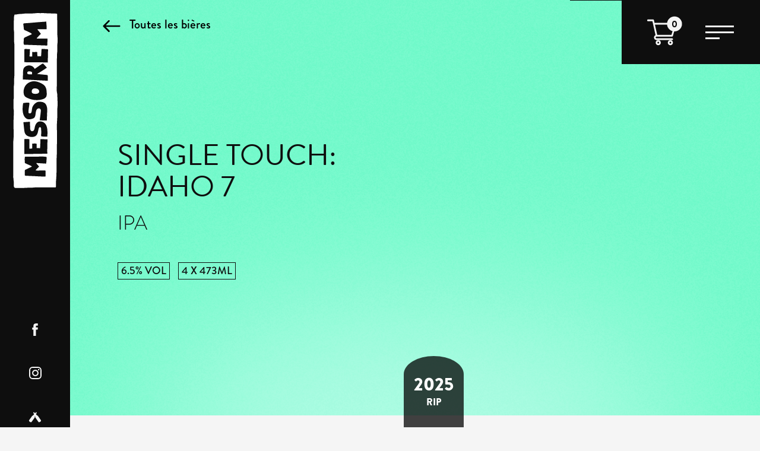

--- FILE ---
content_type: text/html; charset=UTF-8
request_url: https://messorem.co/bieres/single-touch-idaho-7/
body_size: 214567
content:
<!DOCTYPE HTML>
<html lang="fr">
    <head>
        <!-- Start cookieyes banner -->
        <script data-minify="1" id="cookieyes" type="text/javascript" src="https://messorem.co/wp-content/cache/min/1/client_data/3f1da163a7c3256fca3cb75f/script.js?ver=1751642423" defer></script>
        <!-- End cookieyes banner -->

        <meta charset="UTF-8">

        <meta http-equiv="X-UA-Compatible" content="IE=edge,chrome=1">
        <title>Messorem - Bracitorium</title>
        <meta name="HandheldFriendly" content="true"/>
        <meta name="viewport" content="width=device-width, initial-scale=1.0, maximum-scale=1.0, user-scalable=no">
        <meta name="format-detection" content="telephone=no">
        <meta name="theme-color" content="black">
        <meta name="msapplication-navbutton-color" content="black">
        <meta name="apple-mobile-web-app-capable" content="yes">
        <meta name="apple-mobile-web-app-status-bar-style" content="black">
        <link rel="apple-touch-icon" sizes="180x180" href="https://messorem.co/wp-content/themes/messorem/images/fav/apple-touch-icon.png">
        <link rel="icon" type="image/png" sizes="32x32" href="https://messorem.co/wp-content/themes/messorem/images/fav/favicon-32x32.png">
        <link rel="icon" type="image/png" sizes="16x16" href="https://messorem.co/wp-content/themes/messorem/images/fav/favicon-16x16.png">
        <link rel="manifest" href="https://messorem.co/wp-content/themes/messorem/images/fav/site.webmanifest">
        <link rel="mask-icon" href="https://messorem.co/wp-content/themes/messorem/images/fav/safari-pinned-tab.svg" color="#5bbad5">
        <link rel="shortcut icon" href="https://messorem.co/wp-content/themes/messorem/images/fav/favicon.ico">
        <meta name="msapplication-TileColor" content="#da532c">
        <meta name="msapplication-config" content="https://messorem.co/wp-content/themes/messorem/images/fav/browserconfig.xml">
        <meta name="theme-color" content="#ffffff">

        <meta name='robots' content='index, follow, max-image-preview:large, max-snippet:-1, max-video-preview:-1' />
<link rel="alternate" hreflang="en" href="https://messorem.co/en/beers/single-touch-idaho-7/" />
<link rel="alternate" hreflang="fr" href="https://messorem.co/bieres/single-touch-idaho-7/" />
<link rel="alternate" hreflang="x-default" href="https://messorem.co/bieres/single-touch-idaho-7/" />

	<!-- This site is optimized with the Yoast SEO plugin v26.6 - https://yoast.com/wordpress/plugins/seo/ -->
	<title>SINGLE TOUCH: IDAHO 7 - Messorem</title>
	<meta name="description" content="Messorem Bracitorium Inc. is an industrial microbrewery project with a tasting room, which specializes in the brewing and design of IPA beers, sour beers, and aged beers in barrels" />
	<link rel="canonical" href="https://messorem.co/bieres/single-touch-idaho-7/" />
	<meta property="og:locale" content="fr_FR" />
	<meta property="og:type" content="article" />
	<meta property="og:title" content="SINGLE TOUCH: IDAHO 7 - Messorem" />
	<meta property="og:description" content="Messorem Bracitorium Inc. is an industrial microbrewery project with a tasting room, which specializes in the brewing and design of IPA beers, sour beers, and aged beers in barrels" />
	<meta property="og:url" content="https://messorem.co/bieres/single-touch-idaho-7/" />
	<meta property="og:site_name" content="Messorem" />
	<meta property="article:publisher" content="https://www.facebook.com/MessoremBracitorium/" />
	<meta property="article:modified_time" content="2025-08-21T17:28:40+00:00" />
	<meta property="og:image" content="https://messorem.co/wp-content/uploads/2021/03/facebook-1200x628-1.png" />
	<meta property="og:image:width" content="1200" />
	<meta property="og:image:height" content="628" />
	<meta property="og:image:type" content="image/png" />
	<meta name="twitter:card" content="summary_large_image" />
	<script type="application/ld+json" class="yoast-schema-graph">{"@context":"https://schema.org","@graph":[{"@type":"WebPage","@id":"https://messorem.co/bieres/single-touch-idaho-7/","url":"https://messorem.co/bieres/single-touch-idaho-7/","name":"SINGLE TOUCH: IDAHO 7 - Messorem","isPartOf":{"@id":"https://messorem.co/#website"},"datePublished":"2025-08-09T05:13:39+00:00","dateModified":"2025-08-21T17:28:40+00:00","description":"Messorem Bracitorium Inc. is an industrial microbrewery project with a tasting room, which specializes in the brewing and design of IPA beers, sour beers, and aged beers in barrels","breadcrumb":{"@id":"https://messorem.co/bieres/single-touch-idaho-7/#breadcrumb"},"inLanguage":"fr-FR","potentialAction":[{"@type":"ReadAction","target":["https://messorem.co/bieres/single-touch-idaho-7/"]}]},{"@type":"BreadcrumbList","@id":"https://messorem.co/bieres/single-touch-idaho-7/#breadcrumb","itemListElement":[{"@type":"ListItem","position":1,"name":"Home","item":"https://messorem.co/"},{"@type":"ListItem","position":2,"name":"SINGLE TOUCH: IDAHO 7"}]},{"@type":"WebSite","@id":"https://messorem.co/#website","url":"https://messorem.co/","name":"Messorem","description":"Just another WordPress site","potentialAction":[{"@type":"SearchAction","target":{"@type":"EntryPoint","urlTemplate":"https://messorem.co/?s={search_term_string}"},"query-input":{"@type":"PropertyValueSpecification","valueRequired":true,"valueName":"search_term_string"}}],"inLanguage":"fr-FR"}]}</script>
	<!-- / Yoast SEO plugin. -->


<link rel='dns-prefetch' href='//use.typekit.net' />

<link rel="alternate" title="oEmbed (JSON)" type="application/json+oembed" href="https://messorem.co/wp-json/oembed/1.0/embed?url=https%3A%2F%2Fmessorem.co%2Fbieres%2Fsingle-touch-idaho-7%2F" />
<link rel="alternate" title="oEmbed (XML)" type="text/xml+oembed" href="https://messorem.co/wp-json/oembed/1.0/embed?url=https%3A%2F%2Fmessorem.co%2Fbieres%2Fsingle-touch-idaho-7%2F&#038;format=xml" />
<style id='wp-img-auto-sizes-contain-inline-css' type='text/css'>
img:is([sizes=auto i],[sizes^="auto," i]){contain-intrinsic-size:3000px 1500px}
/*# sourceURL=wp-img-auto-sizes-contain-inline-css */
</style>
<style id='wp-emoji-styles-inline-css' type='text/css'>

	img.wp-smiley, img.emoji {
		display: inline !important;
		border: none !important;
		box-shadow: none !important;
		height: 1em !important;
		width: 1em !important;
		margin: 0 0.07em !important;
		vertical-align: -0.1em !important;
		background: none !important;
		padding: 0 !important;
	}
/*# sourceURL=wp-emoji-styles-inline-css */
</style>
<link rel='stylesheet' id='wp-block-library-css' href='https://messorem.co/wp-includes/css/dist/block-library/style.min.css?ver=6.9' type='text/css' media='all' />
<style id='global-styles-inline-css' type='text/css'>
:root{--wp--preset--aspect-ratio--square: 1;--wp--preset--aspect-ratio--4-3: 4/3;--wp--preset--aspect-ratio--3-4: 3/4;--wp--preset--aspect-ratio--3-2: 3/2;--wp--preset--aspect-ratio--2-3: 2/3;--wp--preset--aspect-ratio--16-9: 16/9;--wp--preset--aspect-ratio--9-16: 9/16;--wp--preset--color--black: #000000;--wp--preset--color--cyan-bluish-gray: #abb8c3;--wp--preset--color--white: #ffffff;--wp--preset--color--pale-pink: #f78da7;--wp--preset--color--vivid-red: #cf2e2e;--wp--preset--color--luminous-vivid-orange: #ff6900;--wp--preset--color--luminous-vivid-amber: #fcb900;--wp--preset--color--light-green-cyan: #7bdcb5;--wp--preset--color--vivid-green-cyan: #00d084;--wp--preset--color--pale-cyan-blue: #8ed1fc;--wp--preset--color--vivid-cyan-blue: #0693e3;--wp--preset--color--vivid-purple: #9b51e0;--wp--preset--gradient--vivid-cyan-blue-to-vivid-purple: linear-gradient(135deg,rgb(6,147,227) 0%,rgb(155,81,224) 100%);--wp--preset--gradient--light-green-cyan-to-vivid-green-cyan: linear-gradient(135deg,rgb(122,220,180) 0%,rgb(0,208,130) 100%);--wp--preset--gradient--luminous-vivid-amber-to-luminous-vivid-orange: linear-gradient(135deg,rgb(252,185,0) 0%,rgb(255,105,0) 100%);--wp--preset--gradient--luminous-vivid-orange-to-vivid-red: linear-gradient(135deg,rgb(255,105,0) 0%,rgb(207,46,46) 100%);--wp--preset--gradient--very-light-gray-to-cyan-bluish-gray: linear-gradient(135deg,rgb(238,238,238) 0%,rgb(169,184,195) 100%);--wp--preset--gradient--cool-to-warm-spectrum: linear-gradient(135deg,rgb(74,234,220) 0%,rgb(151,120,209) 20%,rgb(207,42,186) 40%,rgb(238,44,130) 60%,rgb(251,105,98) 80%,rgb(254,248,76) 100%);--wp--preset--gradient--blush-light-purple: linear-gradient(135deg,rgb(255,206,236) 0%,rgb(152,150,240) 100%);--wp--preset--gradient--blush-bordeaux: linear-gradient(135deg,rgb(254,205,165) 0%,rgb(254,45,45) 50%,rgb(107,0,62) 100%);--wp--preset--gradient--luminous-dusk: linear-gradient(135deg,rgb(255,203,112) 0%,rgb(199,81,192) 50%,rgb(65,88,208) 100%);--wp--preset--gradient--pale-ocean: linear-gradient(135deg,rgb(255,245,203) 0%,rgb(182,227,212) 50%,rgb(51,167,181) 100%);--wp--preset--gradient--electric-grass: linear-gradient(135deg,rgb(202,248,128) 0%,rgb(113,206,126) 100%);--wp--preset--gradient--midnight: linear-gradient(135deg,rgb(2,3,129) 0%,rgb(40,116,252) 100%);--wp--preset--font-size--small: 13px;--wp--preset--font-size--medium: 20px;--wp--preset--font-size--large: 36px;--wp--preset--font-size--x-large: 42px;--wp--preset--spacing--20: 0.44rem;--wp--preset--spacing--30: 0.67rem;--wp--preset--spacing--40: 1rem;--wp--preset--spacing--50: 1.5rem;--wp--preset--spacing--60: 2.25rem;--wp--preset--spacing--70: 3.38rem;--wp--preset--spacing--80: 5.06rem;--wp--preset--shadow--natural: 6px 6px 9px rgba(0, 0, 0, 0.2);--wp--preset--shadow--deep: 12px 12px 50px rgba(0, 0, 0, 0.4);--wp--preset--shadow--sharp: 6px 6px 0px rgba(0, 0, 0, 0.2);--wp--preset--shadow--outlined: 6px 6px 0px -3px rgb(255, 255, 255), 6px 6px rgb(0, 0, 0);--wp--preset--shadow--crisp: 6px 6px 0px rgb(0, 0, 0);}:where(.is-layout-flex){gap: 0.5em;}:where(.is-layout-grid){gap: 0.5em;}body .is-layout-flex{display: flex;}.is-layout-flex{flex-wrap: wrap;align-items: center;}.is-layout-flex > :is(*, div){margin: 0;}body .is-layout-grid{display: grid;}.is-layout-grid > :is(*, div){margin: 0;}:where(.wp-block-columns.is-layout-flex){gap: 2em;}:where(.wp-block-columns.is-layout-grid){gap: 2em;}:where(.wp-block-post-template.is-layout-flex){gap: 1.25em;}:where(.wp-block-post-template.is-layout-grid){gap: 1.25em;}.has-black-color{color: var(--wp--preset--color--black) !important;}.has-cyan-bluish-gray-color{color: var(--wp--preset--color--cyan-bluish-gray) !important;}.has-white-color{color: var(--wp--preset--color--white) !important;}.has-pale-pink-color{color: var(--wp--preset--color--pale-pink) !important;}.has-vivid-red-color{color: var(--wp--preset--color--vivid-red) !important;}.has-luminous-vivid-orange-color{color: var(--wp--preset--color--luminous-vivid-orange) !important;}.has-luminous-vivid-amber-color{color: var(--wp--preset--color--luminous-vivid-amber) !important;}.has-light-green-cyan-color{color: var(--wp--preset--color--light-green-cyan) !important;}.has-vivid-green-cyan-color{color: var(--wp--preset--color--vivid-green-cyan) !important;}.has-pale-cyan-blue-color{color: var(--wp--preset--color--pale-cyan-blue) !important;}.has-vivid-cyan-blue-color{color: var(--wp--preset--color--vivid-cyan-blue) !important;}.has-vivid-purple-color{color: var(--wp--preset--color--vivid-purple) !important;}.has-black-background-color{background-color: var(--wp--preset--color--black) !important;}.has-cyan-bluish-gray-background-color{background-color: var(--wp--preset--color--cyan-bluish-gray) !important;}.has-white-background-color{background-color: var(--wp--preset--color--white) !important;}.has-pale-pink-background-color{background-color: var(--wp--preset--color--pale-pink) !important;}.has-vivid-red-background-color{background-color: var(--wp--preset--color--vivid-red) !important;}.has-luminous-vivid-orange-background-color{background-color: var(--wp--preset--color--luminous-vivid-orange) !important;}.has-luminous-vivid-amber-background-color{background-color: var(--wp--preset--color--luminous-vivid-amber) !important;}.has-light-green-cyan-background-color{background-color: var(--wp--preset--color--light-green-cyan) !important;}.has-vivid-green-cyan-background-color{background-color: var(--wp--preset--color--vivid-green-cyan) !important;}.has-pale-cyan-blue-background-color{background-color: var(--wp--preset--color--pale-cyan-blue) !important;}.has-vivid-cyan-blue-background-color{background-color: var(--wp--preset--color--vivid-cyan-blue) !important;}.has-vivid-purple-background-color{background-color: var(--wp--preset--color--vivid-purple) !important;}.has-black-border-color{border-color: var(--wp--preset--color--black) !important;}.has-cyan-bluish-gray-border-color{border-color: var(--wp--preset--color--cyan-bluish-gray) !important;}.has-white-border-color{border-color: var(--wp--preset--color--white) !important;}.has-pale-pink-border-color{border-color: var(--wp--preset--color--pale-pink) !important;}.has-vivid-red-border-color{border-color: var(--wp--preset--color--vivid-red) !important;}.has-luminous-vivid-orange-border-color{border-color: var(--wp--preset--color--luminous-vivid-orange) !important;}.has-luminous-vivid-amber-border-color{border-color: var(--wp--preset--color--luminous-vivid-amber) !important;}.has-light-green-cyan-border-color{border-color: var(--wp--preset--color--light-green-cyan) !important;}.has-vivid-green-cyan-border-color{border-color: var(--wp--preset--color--vivid-green-cyan) !important;}.has-pale-cyan-blue-border-color{border-color: var(--wp--preset--color--pale-cyan-blue) !important;}.has-vivid-cyan-blue-border-color{border-color: var(--wp--preset--color--vivid-cyan-blue) !important;}.has-vivid-purple-border-color{border-color: var(--wp--preset--color--vivid-purple) !important;}.has-vivid-cyan-blue-to-vivid-purple-gradient-background{background: var(--wp--preset--gradient--vivid-cyan-blue-to-vivid-purple) !important;}.has-light-green-cyan-to-vivid-green-cyan-gradient-background{background: var(--wp--preset--gradient--light-green-cyan-to-vivid-green-cyan) !important;}.has-luminous-vivid-amber-to-luminous-vivid-orange-gradient-background{background: var(--wp--preset--gradient--luminous-vivid-amber-to-luminous-vivid-orange) !important;}.has-luminous-vivid-orange-to-vivid-red-gradient-background{background: var(--wp--preset--gradient--luminous-vivid-orange-to-vivid-red) !important;}.has-very-light-gray-to-cyan-bluish-gray-gradient-background{background: var(--wp--preset--gradient--very-light-gray-to-cyan-bluish-gray) !important;}.has-cool-to-warm-spectrum-gradient-background{background: var(--wp--preset--gradient--cool-to-warm-spectrum) !important;}.has-blush-light-purple-gradient-background{background: var(--wp--preset--gradient--blush-light-purple) !important;}.has-blush-bordeaux-gradient-background{background: var(--wp--preset--gradient--blush-bordeaux) !important;}.has-luminous-dusk-gradient-background{background: var(--wp--preset--gradient--luminous-dusk) !important;}.has-pale-ocean-gradient-background{background: var(--wp--preset--gradient--pale-ocean) !important;}.has-electric-grass-gradient-background{background: var(--wp--preset--gradient--electric-grass) !important;}.has-midnight-gradient-background{background: var(--wp--preset--gradient--midnight) !important;}.has-small-font-size{font-size: var(--wp--preset--font-size--small) !important;}.has-medium-font-size{font-size: var(--wp--preset--font-size--medium) !important;}.has-large-font-size{font-size: var(--wp--preset--font-size--large) !important;}.has-x-large-font-size{font-size: var(--wp--preset--font-size--x-large) !important;}
/*# sourceURL=global-styles-inline-css */
</style>

<style id='classic-theme-styles-inline-css' type='text/css'>
/*! This file is auto-generated */
.wp-block-button__link{color:#fff;background-color:#32373c;border-radius:9999px;box-shadow:none;text-decoration:none;padding:calc(.667em + 2px) calc(1.333em + 2px);font-size:1.125em}.wp-block-file__button{background:#32373c;color:#fff;text-decoration:none}
/*# sourceURL=/wp-includes/css/classic-themes.min.css */
</style>
<link data-minify="1" rel='stylesheet' id='typekit-css' href='https://messorem.co/wp-content/cache/min/1/cmd1fvg.css?ver=1751642423' type='text/css' media='all' />
<link data-minify="1" rel='stylesheet' id='main-css-css' href='https://messorem.co/wp-content/cache/min/1/wp-content/themes/messorem/css/build.css?ver=1751642423' type='text/css' media='all' />
<style id='rocket-lazyload-inline-css' type='text/css'>
.rll-youtube-player{position:relative;padding-bottom:56.23%;height:0;overflow:hidden;max-width:100%;}.rll-youtube-player:focus-within{outline: 2px solid currentColor;outline-offset: 5px;}.rll-youtube-player iframe{position:absolute;top:0;left:0;width:100%;height:100%;z-index:100;background:0 0}.rll-youtube-player img{bottom:0;display:block;left:0;margin:auto;max-width:100%;width:100%;position:absolute;right:0;top:0;border:none;height:auto;-webkit-transition:.4s all;-moz-transition:.4s all;transition:.4s all}.rll-youtube-player img:hover{-webkit-filter:brightness(75%)}.rll-youtube-player .play{height:100%;width:100%;left:0;top:0;position:absolute;background:url(https://messorem.co/wp-content/plugins/wp-rocket/assets/img/youtube.png) no-repeat center;background-color: transparent !important;cursor:pointer;border:none;}
/*# sourceURL=rocket-lazyload-inline-css */
</style>
<link rel="https://api.w.org/" href="https://messorem.co/wp-json/" /><link rel="EditURI" type="application/rsd+xml" title="RSD" href="https://messorem.co/xmlrpc.php?rsd" />
<link rel='shortlink' href='https://messorem.co/?p=5224' />
<meta name="generator" content="WPML ver:4.5.14 stt:1,4;" />
<noscript><style id="rocket-lazyload-nojs-css">.rll-youtube-player, [data-lazy-src]{display:none !important;}</style></noscript>
        <script>
        window.strings = {
            addToCart: "Ajouter au panier",
            view: "Consulter"
        };
        </script>

        <!-- Google Tag Manager -->
        <script>(function(w,d,s,l,i){w[l]=w[l]||[];w[l].push({'gtm.start':
        new Date().getTime(),event:'gtm.js'});var f=d.getElementsByTagName(s)[0],
        j=d.createElement(s),dl=l!='dataLayer'?'&l='+l:'';j.async=true;j.src=
        'https://www.googletagmanager.com/gtm.js?id='+i+dl;f.parentNode.insertBefore(j,f);
        })(window,document,'script','dataLayer','GTM-PT63WKV');</script>
        <script data-minify="1" src="https://messorem.co/wp-content/cache/min/1/js-buy-sdk/2.17.0/index.unoptimized.umd.min.js?ver=1751642423" defer></script>
    </head>
    <body class="wp-singular beer-template-default single single-beer postid-5224 wp-theme-messorem desktop">
    	<!-- Google Tag Manager (noscript) -->
    	<noscript><iframe src="https://www.googletagmanager.com/ns.html?id=GTM-PT63WKV"
    	height="0" width="0" style="display:none;visibility:hidden"></iframe></noscript>

    	<div class="preload-svgs">
    	    <svg xmlns="http://www.w3.org/2000/svg" xmlns:xlink="http://www.w3.org/1999/xlink" class="svg-pool" version="1.1">
    <path id="facebook" fill="currentColor" d="M5.4,51.9h10.4V25.7h7.3l0.8-8.8h-8.1c0,0,0-3.3,0-5c0-2.1,0.4-2.9,2.4-2.9c1.6,0,5.7,0,5.7,0V0c0,0-6,0-7.2,0 C8.9,0,5.4,3.4,5.4,10c0,5.7,0,7,0,7H0v8.9h5.4V51.9z"/>
    <g id="twitter">
        <style type="text/css">.stTwitter{clip-path:url(#SVGID_2_);}</style>
        <defs>
        <rect width="39.9" height="32.5"/>
        </defs>
        <clipPath>
        <use xlink:href="#SVGID_1_"/>
        </clipPath>
        <path class="stTwitter" d="M39.9 3.8c-1.5 0.7-3.1 1.1-4.7 1.3 1.7-1 3-2.6 3.6-4.5 -1.6 0.9-3.3 1.6-5.2 2C32.1 1 30 0 27.6 0c-4.5 0-8.2 3.7-8.2 8.2 0 0.6 0.1 1.3 0.2 1.9C12.8 9.7 6.8 6.5 2.8 1.5 2.1 2.7 1.7 4.1 1.7 5.6c0 2.8 1.5 5.4 3.6 6.8 -1.3 0-2.6-0.4-3.7-1 0 0 0 0.1 0 0.1 0 4 2.8 7.3 6.6 8 -0.7 0.2-1.4 0.3-2.1 0.3 -0.5 0-1.1 0-1.6-0.1 1.1 3.2 4.1 5.6 7.7 5.7C9.3 27.6 5.8 28.9 2 28.9c-0.7 0-1.3 0-2-0.1 3.6 2.3 7.9 3.7 12.6 3.7 15.1 0 23.3-12.5 23.3-23.3 0-0.4 0-0.7 0-1.1C37.5 6.9 38.8 5.5 39.9 3.8"/>
    </g>
    <g id="instagram" fill="currentColor">
        <path d="M23.5 4.2c6.3 0 7 0 9.5 0.1 2.3 0.1 3.5 0.5 4.4 0.8 1.1 0.4 1.9 0.9 2.7 1.8 0.8 0.8 1.3 1.6 1.8 2.7 0.3 0.8 0.7 2.1 0.8 4.4 0.1 2.5 0.1 3.2 0.1 9.5 0 6.3 0 7-0.1 9.5 -0.1 2.3-0.5 3.5-0.8 4.4 -0.4 1.1-0.9 1.9-1.8 2.7 -0.8 0.8-1.6 1.3-2.7 1.8 -0.8 0.3-2.1 0.7-4.4 0.8 -2.5 0.1-3.2 0.1-9.5 0.1s-7 0-9.5-0.1c-2.3-0.1-3.5-0.5-4.4-0.8 -1.1-0.4-1.9-0.9-2.7-1.8 -0.8-0.8-1.3-1.6-1.8-2.7 -0.3-0.8-0.7-2.1-0.8-4.4 -0.1-2.5-0.1-3.2-0.1-9.5 0-6.3 0-7 0.1-9.5 0.1-2.3 0.5-3.5 0.8-4.4 0.4-1.1 0.9-1.9 1.8-2.7 0.8-0.8 1.6-1.3 2.7-1.8 0.8-0.3 2.1-0.7 4.4-0.8C16.5 4.3 17.2 4.2 23.5 4.2M23.5 0c-6.4 0-7.2 0-9.7 0.1 -2.5 0.1-4.2 0.5-5.7 1.1C6.6 1.8 5.3 2.6 3.9 3.9S1.8 6.6 1.2 8.1c-0.6 1.5-1 3.2-1.1 5.7C0 16.3 0 17.1 0 23.5c0 6.4 0 7.2 0.1 9.7 0.1 2.5 0.5 4.2 1.1 5.7 0.6 1.5 1.4 2.9 2.7 4.2 1.3 1.3 2.6 2.1 4.2 2.7 1.5 0.6 3.2 1 5.7 1.1 2.5 0.1 3.3 0.1 9.7 0.1s7.2 0 9.7-0.1c2.5-0.1 4.2-0.5 5.7-1.1 1.5-0.6 2.9-1.4 4.2-2.7 1.3-1.3 2.1-2.6 2.7-4.2 0.6-1.5 1-3.2 1.1-5.7 0.1-2.5 0.1-3.3 0.1-9.7 0-6.4 0-7.2-0.1-9.7 -0.1-2.5-0.5-4.2-1.1-5.7 -0.6-1.5-1.4-2.9-2.7-4.2 -1.3-1.3-2.6-2.1-4.2-2.7 -1.5-0.6-3.2-1-5.7-1.1C30.7 0 29.9 0 23.5 0"/>
        <path class="stInstagram" d="M23.5 11.4c-6.7 0-12.1 5.4-12.1 12.1 0 6.7 5.4 12.1 12.1 12.1s12.1-5.4 12.1-12.1C35.6 16.8 30.2 11.4 23.5 11.4M23.5 31.4c-4.3 0-7.8-3.5-7.8-7.8s3.5-7.8 7.8-7.8 7.8 3.5 7.8 7.8S27.8 31.4 23.5 31.4"/>
        <path class="stInstagram" d="M38.9 11c0 1.6-1.3 2.8-2.8 2.8 -1.6 0-2.8-1.3-2.8-2.8 0-1.6 1.3-2.8 2.8-2.8C37.6 8.1 38.9 9.4 38.9 11"/>
    </g>
    <g id="untappd" fill="currentColor">
        <path d="M934.3 1057.2c92.2 38.9 226.4-51.6 218.2-151L874.6 504.5l-95.7-52.4 -214.3-230 -3.9-16.9 -14.6-4.2 -2.1-16.8c-38.8 3.7-64.5 21.5-80.8 55.9l15.3 7.7 0.5 14 14.4 9.6 143.2 279.2 19.6 105L934.3 1057.2z"/>
        <path d="M95.1 906.6c-5.2 99.9 125.5 195.3 216.2 153.8l283.2-398.1 16.7-107.8L754.6 274.8l14.6-9.4 -1-15.2 15.1-7.7c-16.7-35.2-42.2-53.3-80-56.9l-2 17 -12.9 5.3 -4.1 16.8L470.4 454.4l-92 54.2L95.1 906.6z"/>
    </g>
    <g id="tripadvisor" fill="currentColor">
        <path d="M60.4 21c2.8 0.4 5.4 1.1 8.1 1.9 4.6 1.4 9 3.4 13.2 6 0.3 0.2 0.7 0.3 1 0.3 4.8 0 9.7 0 14.5 0 0.4 0 0.8 0 1.2 0.1 0 0.1 0 0.1 0 0.2 -0.2 0.3-0.5 0.7-0.7 1 -1.6 2.5-3 5.2-3.9 8.1 -0.1 0.3-0.1 0.6 0.1 0.9 4.3 6.2 5.7 13 3.9 20.3 -1.6 6.4-5.3 11.4-10.9 15 -4 2.5-8.4 3.7-13.1 3.8 -2 0-4-0.3-5.9-0.8 -4.7-1.2-8.8-3.6-12.1-7.1 -0.4-0.5-0.9-1-1.3-1.5 -1.8 2.6-3.5 5.2-5.3 7.9 -1.8-2.6-3.5-5.2-5.2-7.8 -0.1 0.1-0.2 0.1-0.2 0.1 0 0-0.1 0.1-0.1 0.1 -4 4.8-9.1 7.7-15.3 8.7 -3.4 0.5-6.8 0.3-10.2-0.6 -4.7-1.3-8.8-3.8-12-7.5 -3.2-3.6-5.2-7.8-5.9-12.5 -0.8-4.4 0.2-8.7 0.4-9.8 0.7-3 2.1-5.8 3.8-8.3 0.1-0.2 0.2-0.5 0.1-0.7 -0.7-2.7-2-5.1-3.5-7.4 -0.4-0.6-0.8-1.1-1.2-1.7 0-0.1 0-0.1 0-0.2 0.1 0 0.2 0 0.2 0 5 0 9.9 0 14.9 0 0.2 0 0.5-0.1 0.6-0.2 3.5-2.2 7.2-4 11.1-5.4 2.8-1 5.7-1.8 8.6-2.3 2.8-0.5 5.7-0.9 8.6-1.1C51.1 19.7 56.7 20.5 60.4 21zM54.2 53.7c0 10.9 8.8 19.8 19.7 19.7 10.9 0 19.7-8.7 19.7-19.7 0-11.3-9.2-19.9-20.1-19.6C62.7 34.4 54.3 43 54.2 53.7zM24.7 34.1C14.1 34 4.9 42.8 5 54.1c0.2 10.5 8.8 19.4 19.9 19.3 10.8-0.1 19.5-8.9 19.5-19.6C44.4 42.8 35.6 34.1 24.7 34.1zM25.7 28.9c6 0.4 11.2 2.4 15.7 6.5 4.4 4 7 9.1 8 15 1-5.8 3.5-10.8 7.8-14.8 4.4-4 9.5-6.1 15.4-6.5 -7-3.1-14.3-4.4-21.9-4.6C42 24.3 33.7 25.6 25.7 28.9z"/>
        <path d="M73.8 41.3c6.7 0 12.2 5.4 12.2 12.1 0 6.8-5.4 12-11.7 12.2 -7.1 0.3-12.7-5.4-12.7-12.2C61.6 46.6 67.3 41.2 73.8 41.3zM81.8 53.5c0-4.4-3.6-8-7.9-8 -4.4 0-8 3.5-8 7.9 0 4.4 3.6 8 8 8C78.2 61.5 81.8 57.9 81.8 53.5z"/>
        <path d="M24.4 41.3c6.7 0 12.2 5.4 12.2 12.2 0 6.8-5.4 11.9-11.6 12.2 -7.1 0.3-12.8-5.3-12.8-12.2C12.2 46.5 17.9 41.2 24.4 41.3zM32.4 53.5c0-4.4-3.6-7.9-8-7.9 -4.3 0-7.9 3.6-7.9 8 0 4.4 3.6 8 8 8C28.8 61.5 32.4 57.8 32.4 53.5z"/>
        <path d="M73.8 49.4c2.2 0 4.1 1.8 4 4 0 2.2-1.8 4-4 4 -2.3 0-4.1-1.8-4.1-4C69.8 51.2 71.6 49.4 73.8 49.4z"/>
        <path d="M24.4 49.4c2.3 0 4.1 1.8 4.1 4.1 0 2.2-1.8 4.1-4.1 4.1 -2.3 0-4.1-1.8-4.1-4.1C20.3 51.2 22.1 49.4 24.4 49.4z"/>
    </g>
    <g id="mail" fill="currentColor">
        <path d="M2.2 1.2l10 7.9c0.5 0.4 1.1 0.5 1.7 0.5 0.6 0 1.2-0.1 1.7-0.5l10-7.9C26.5 0.5 26.3 0 25.3 0H13.9 2.6C1.6 0 1.4 0.5 2.2 1.2z"/>
        <path d="M26.4 3.2l-11 8.3C15 11.9 14.5 12 13.9 12c-0.5 0-1.1-0.1-1.5-0.5l-11-8.3C0.7 2.6 0 3 0 4v13.7c0 1 0.8 1.9 1.9 1.9h12.1H26c1 0 1.9-0.8 1.9-1.9V4C27.9 3 27.2 2.6 26.4 3.2z"/>
    </g>
    <path id="pin" d="M20.3 0C9.1 0 0 9.1 0 20.3c0 13.9 18.1 34.3 18.9 35.1 0.7 0.8 2 0.8 2.7 0 0.8-0.9 18.9-21.2 18.9-35.1C40.6 9.1 31.5 0 20.3 0zM20.3 30.5c-5.6 0-10.2-4.6-10.2-10.2s4.6-10.2 10.2-10.2 10.2 4.6 10.2 10.2S25.9 30.5 20.3 30.5z"/>
    <g id="old-phone">
        <path d="M20.8 6.2c6.9 0.1 11.3-0.4 11.9 7.3h8.5C41.1 1.6 30.7 0 20.6 0 10.4 0 0 1.6 0 13.5h8.4C9.1 5.7 13.9 6.1 20.8 6.2z"/>
        <path d="M4.2 17.3c2.1 0 3.8 0.1 4.2-1.9 0.1-0.3 0.1-0.6 0.1-0.9H0C0 17.5 1.9 17.3 4.2 17.3z"/>
        <path d="M32.7 14.5L32.7 14.5c-0.1 0.4 0 0.7 0 0.9 0.4 1.9 2.1 1.8 4.2 1.8 2.3 0 4.2 0.2 4.2-2.7H32.7z"/>
        <path d="M24.9 18.5c-0.6 0-1.2-0.5-1.2-1.2 0-0.6 0.5-1.2 1.2-1.2 0.6 0 1.2 0.5 1.2 1.2C26.1 17.9 25.6 18.5 24.9 18.5zM24.9 22.5c-0.6 0-1.2-0.5-1.2-1.2 0-0.6 0.5-1.2 1.2-1.2 0.6 0 1.2 0.5 1.2 1.2C26.1 21.9 25.6 22.5 24.9 22.5zM24.9 26.5c-0.6 0-1.2-0.5-1.2-1.2 0-0.6 0.5-1.2 1.2-1.2 0.6 0 1.2 0.5 1.2 1.2C26.1 25.9 25.6 26.5 24.9 26.5zM20.1 18.5c-0.6 0-1.2-0.5-1.2-1.2 0-0.6 0.5-1.2 1.2-1.2 0.6 0 1.2 0.5 1.2 1.2C21.3 17.9 20.8 18.5 20.1 18.5zM20.1 22.5c-0.6 0-1.2-0.5-1.2-1.2 0-0.6 0.5-1.2 1.2-1.2 0.6 0 1.2 0.5 1.2 1.2C21.3 21.9 20.8 22.5 20.1 22.5zM20.1 26.5c-0.6 0-1.2-0.5-1.2-1.2 0-0.6 0.5-1.2 1.2-1.2 0.6 0 1.2 0.5 1.2 1.2C21.3 25.9 20.8 26.5 20.1 26.5zM15.3 18.5c-0.6 0-1.2-0.5-1.2-1.2 0-0.6 0.5-1.2 1.2-1.2 0.6 0 1.2 0.5 1.2 1.2C16.5 17.9 16 18.5 15.3 18.5zM15.3 22.5c-0.6 0-1.2-0.5-1.2-1.2 0-0.6 0.5-1.2 1.2-1.2 0.6 0 1.2 0.5 1.2 1.2C16.5 21.9 16 22.5 15.3 22.5zM15.3 26.5c-0.6 0-1.2-0.5-1.2-1.2 0-0.6 0.5-1.2 1.2-1.2 0.6 0 1.2 0.5 1.2 1.2C16.5 25.9 16 26.5 15.3 26.5zM28.6 12.4v-1.2c0-0.5-0.6-0.6-1.4-0.6H26c-0.8 0-1.4 0-1.4 0.6v1.8h-8.8v-1.8c0-0.5-0.6-0.6-1.4-0.6h-1.2c-0.8 0-1.4 0-1.4 0.6v2.2c-2 2.1-8.6 11-8.8 12l0 7.2c0 0.7 0.5 1.2 1.2 1.2h32c0.7 0 1.2-0.5 1.2-1.2v-7.2c-0.2-1-6.8-9.9-8.8-12V12.4z"/>
    </g>
    <path id="arrow-right" d="M53.3 16.8L37.2 0.7c-1-1-2.6-1-3.6 0 -1 1-1 2.6 0 3.6l11.8 11.8H2.5c-1.4 0-2.5 1.1-2.5 2.5 0 1.4 1.1 2.5 2.5 2.5h42.9L33.7 32.9c-1 1-1 2.6 0 3.6 0.5 0.5 1.1 0.7 1.8 0.7s1.3-0.2 1.8-0.7l16.1-16.1C54.3 19.4 54.3 17.8 53.3 16.8z" fill="currentColor"/>
    <g id="swooBL" xmlns="http://www.w3.org/2000/svg" width="109" height="30" viewBox="0 0 109 30">
        <path d="M27.21,7.68l.97.18-12.03,9.62,11.06-9.8ZM1.57,4.9v-2.64l13.19,5.2v19.42L1.57,13.29v-5.24l11.85,12.68L1.57,4.9ZM29.48.25l-14.76,5.34L0,.25v5.11l.93,1.05-.93.14v7.48l14.72,15.09,14.76-15.09v-7.48l-.97-.18.97-1V.25Z" fill="#0e0e0e" stroke-width="0"/>
        <path d="M50.22,10.05l1.2-3.6h-12.13c-1.62,0-2.45.82-2.41,2.42v3.6c0,1.6.79,2.37,2.41,2.37h8.52v1.19h-10.92v3.56h12.13c1.62,0,2.41-.78,2.41-2.37v-3.6c0-1.6-.79-2.37-2.41-2.37h-8.52v-1.19h9.72Z" fill="#0e0e0e" stroke-width="0"/>
        <path d="M70.81,12.29v3.74h-4.86V6.45h-3.66v9.58h-4.86V6.45h-3.66v10.76c0,1.6.79,2.37,2.41,2.37h15.78c1.62,0,2.41-.78,2.41-2.37V6.45h-3.66l.09,5.84Z" fill="#0e0e0e" stroke-width="0"/>
        <path d="M89.05,6.45h-9.72c-1.62,0-2.41.78-2.41,2.37v8.39c0,1.6.79,2.37,2.41,2.37h9.72c1.62,0,2.41-.78,2.41-2.37v-8.34c0-1.6-.79-2.42-2.41-2.42ZM87.85,11.47v4.56h-7.31v-5.97h7.27l.05,1.41Z" fill="#0e0e0e" stroke-width="0"/>
        <path d="M106.03,6.45h-9.72c-1.62,0-2.41.78-2.41,2.37v8.39c0,1.6.79,2.37,2.41,2.37h9.72c1.62,0,2.41-.78,2.41-2.37v-8.34c.05-1.6-.79-2.42-2.41-2.42ZM104.83,10.14v5.88h-7.27v-5.97h7.27v.09Z" fill="#0e0e0e" stroke-width="0"/>
    </g>
    <g id="alert">
        <path d="M505.4 406.4L295.4 58.1c-8.3-13.7-23.4-22.2-39.4-22.2 -16 0-31.1 8.5-39.4 22.2L6.6 406.4c-8.6 14.2-8.8 32-0.7 46.4 8.1 14.4 23.5 23.4 40.1 23.4h420c16.6 0 31.9-9 40.1-23.4C514.2 438.3 514 420.6 505.4 406.4zM477 436.4c-2.2 4-6.5 6.4-11 6.4H46c-4.6 0-8.8-2.5-11-6.4 -2.2-4-2.2-8.9 0.2-12.8L245.2 75.3c2.3-3.8 6.4-6.1 10.8-6.1 4.4 0 8.6 2.3 10.8 6.1l210 348.3C479.2 427.5 479.3 432.4 477 436.4z"/>
        <path d="M256.2 173c-12.7 0-22.6 6.8-22.6 18.9 0 36.8 4.3 89.7 4.3 126.5 0 9.6 8.4 13.6 18.2 13.6 7.4 0 17.9-4 17.9-13.6 0-36.8 4.3-89.7 4.3-126.5C278.4 179.8 268.2 173 256.2 173z"/>
        <path d="M256.5 353.3c-13.6 0-23.8 10.8-23.8 23.8 0 12.7 10.2 23.8 23.8 23.8 12.7 0 23.5-11.1 23.5-23.8C280 364.1 269.1 353.3 256.5 353.3z"/>
    </g>
    <g id="bock" xmlns="http://www.w3.org/2000/svg" width="20.19" height="26.58" viewBox="0 0 20.19 26.58">
        <path d="M15.29,9.77c-.41-.12-.69-.5-.69-.92v-2.26c.26-.43.41-.94.39-1.48-.06-1.4-1.23-2.51-2.63-2.5-.2,0-.4.03-.6.07,0-.02,0-.05,0-.07C11.77,1.17,10.59,0,9.15,0,8.36,0,7.62.35,7.13.96c-.48-.47-1.13-.73-1.81-.73-1.27,0-2.35.93-2.57,2.15-.09-.01-.19-.02-.29-.02-1.44,0-2.61,1.17-2.61,2.61,0,.5.14.97.39,1.37v18.62c0,.79.64,1.44,1.44,1.44h11.49c.79,0,1.44-.64,1.44-1.44v-2.07c0-.43.28-.81.69-.92,2.66-.75,4.61-3.2,4.61-6.1s-1.95-5.35-4.61-6.1ZM3.31,22.24c0,.13-.11.24-.24.24s-.24-.11-.24-.24v-11.77c0-.13.11-.24.24-.24s.24.11.24.24v11.77ZM7.66,22.24c0,.13-.11.24-.24.24s-.24-.11-.24-.24v-11.77c0-.13.11-.24.24-.24s.24.11.24.24v11.77ZM12.01,22.24c0,.13-.11.24-.24.24s-.24-.11-.24-.24v-11.77c0-.13.11-.24.24-.24s.24.11.24.24v11.77ZM13.35,6.29H1.5c-.56,0-1.05-.41-1.14-.96-.02-.11-.03-.23-.03-.35,0-1.18.96-2.13,2.13-2.13h0c.15,0,.3.02.44.05.14.03.28-.07.29-.22.08-1.1,1.02-1.97,2.13-1.97.64,0,1.24.28,1.65.78.1.13.3.11.39-.02.39-.62,1.07-.99,1.8-.99,1.18,0,2.13.96,2.13,2.13,0,.12-.01.25-.03.37-.03.19.15.33.33.26.25-.1.52-.15.8-.16,1.1,0,2.03.84,2.13,1.94,0,.01,0,.02,0,.03.05.67-.48,1.24-1.15,1.24ZM15.64,20.05c-.48.24-1.03-.11-1.03-.65v-7.07c0-.53.56-.88,1.03-.65,1.54.76,2.6,2.35,2.6,4.18s-1.06,3.42-2.6,4.18Z" fill="currentColor" stroke-width="0"/>
    </g>
    <path id="tap" d="M35.7 32.5h-1.2c-0.3-1.5-1.1-2.7-2.3-3.5v-3.4c1.2-1.5 1.6-3.9 1.2-5.9 -0.5-2.4-3.1-14.4-3.1-14.5 -0.9-3.6-4.4-5.9-7.7-5.1 -3.3 0.8-5.2 4.5-4.2 8.3 0 0.1 4.2 11.3 5 13.8 0.5 1.6 1.6 3.2 3.1 4.2v2.5c-1.3 0.8-2.3 2.1-2.6 3.6H21c-1.5-1.9-3.8-3.2-6.4-3.2 -1.6 0-3 0.5-4.3 1.3L0 29.5v15.9l10.7-1.1c1.2 0.7 2.5 1 3.9 1 2.6 0 4.9-1.2 6.4-3.2h3.9l3.4 7.9h6.4v-7.9h1.1c2.7 0 4.8-2.2 4.8-4.8C40.6 34.7 38.4 32.5 35.7 32.5z"/>
    <g id="running" xmlns="http://www.w3.org/2000/svg" width="25.51" height="25.6" viewBox="0 0 25.51 25.6">
        <path d="M16.98,5.27c1.38,0,2.5-1.12,2.5-2.5s-1.12-2.5-2.5-2.5-2.5,1.12-2.5,2.5,1.12,2.5,2.5,2.5Z" fill="currentColor" stroke-width="0"/>
        <path d="M2.81,15.99c2.6,1.51,4.22-.73,5.36-2.86.05-.21.1-.42.26-.62.94-1.77,1.87-3.54,2.86-5.31-1.98-.62-3.75-.05-5.15,1.93-1.15,1.61-3.8.05-2.66-1.56,2.71-3.8,6.77-4.74,10.83-2.34.16.1.31.21.42.36.05,0,.1.05.21.1.16.05.31.1.52.21,2.55,1.51,4.89,1.2,6.61-1.25,1.15-1.61,3.8-.05,2.66,1.56-2.24,3.12-5.36,4.32-8.69,3.33-1.04,1.77-2.03,3.59-2.97,5.41,1.41.73,2.71,1.61,3.9,2.66.05.05.1.1.16.16.26.16.47.36.68.68.83,1.67,1.61,3.33,2.45,5,.89,1.77-1.93,3.12-2.81,1.3-.78-1.61-1.56-3.18-2.29-4.79-.1-.05-.21-.1-.31-.21-1.41-1.2-3.02-2.19-4.74-2.81-.1-.05-.16-.05-.26-.1-2.13,2.71-5.15,4.22-8.69,2.13-1.93-1.09-.21-4.06,1.67-2.97Z" fill="currentColor" stroke-width="0"/>
    </g>
    <g id="products">
        <path d="M64.8 4.5V2H53.6c-0.4-1.2-1.5-2-2.8-2S48.4 0.8 48 2h-3.2v2.5l-3 2V7v1 3.6h-0.7c-0.4-1.1-1.4-1.9-2.5-2V8 7 6.5l-3-2V2H24.4c-0.4-1.2-1.5-2-2.8-2s-2.4 0.8-2.8 2h-3.2v2.5l-3 2V7v1 3.6h-0.7c-0.4-1.2-1.5-2-2.8-2s-2.4 0.8-2.8 2H3v2.5l-3 2v0.5 1 38 1 0.5l3 2v1.5h20v-1.5l3-2v-0.5 -1V51h3.3v4.6 1 0.5l3 2v1.5h20v-1.5l3-2v-0.5 -1V51h9.6v-1.5l3-2V47v-1V8 7 6.5L64.8 4.5zM24 45.1v2 2 2 3.6h-4c-0.6 0-1 0.4-1 1s0.4 1 1 1h3.2L21 58.2v0.5H5v-0.5l-2.2-1.5H12c0.6 0 1-0.4 1-1s-0.4-1-1-1H2v-36h10c0.2 0 0.4-0.1 0.6-0.2 0.3-0.2 0.4-0.5 0.4-0.8s-0.2-0.6-0.4-0.8c-0.2-0.1-0.3-0.2-0.6-0.2H2.8L5 15.2v-1.5h1 6l0 0h0.6 2H21v1.5l2.2 1.5H20c-0.6 0-1 0.4-1 1s0.4 1 1 1h4V45.1zM29.3 16.6v1V49H26V17.6v-1 -0.5l-3-2v-2.5h-8.4V9h10c0.6 0 1-0.4 1-1s-0.4-1-1-1h-9.2l2.2-1.5V4h1 6l0 0h9v1.5L35.8 7h-3.2c-0.6 0-1 0.4-1 1s0.4 1 1 1h4v1.1c-0.5 0.4-0.9 0.9-1.1 1.4h-3.2V14l-3 2V16.6zM53.3 54.6h-4c-0.6 0-1 0.4-1 1s0.4 1 1 1h3.2l-2.2 1.5v0.5h-16v-0.5l-2.2-1.5h9.2c0.6 0 1-0.4 1-1s-0.4-1-1-1h-10V51v-2V18.6h5.3 2 2.7c0.2 0 0.4-0.1 0.6-0.2 0.3-0.2 0.4-0.5 0.4-0.8s-0.2-0.6-0.4-0.8c-0.2-0.1-0.3-0.2-0.6-0.2h-2.7 -2 -4.5l2.2-1.5v-1.5h1 1.3 2 2.7l0 0h0.6 2 6.4v1.5l2.2 1.5h-3.2c-0.6 0-1 0.4-1 1s0.4 1 1 1h4V45v2 2 2V54.6zM65.8 45.1h-4c-0.6 0-1 0.4-1 1s0.4 1 1 1H65l-2.2 1.5v0.5h-7.6V17.7v-1 -0.5l-3-2v-2.5h-8.4V9.1h10c0.6 0 1-0.4 1-1s-0.4-1-1-1h-9.2l2.2-1.5V4.1h1 6l0 0h9v1.5L65 7.1h-3.2c-0.6 0-1 0.4-1 1s0.4 1 1 1h4V45.1z"/>
        <path d="M74.4 42l4-5.4 -3.9-5.1c-0.3-0.4-0.1-0.9 0.5-0.9h3.8c0.2 0 0.4 0.1 0.5 0.2l1.7 2.5h0.1l1.8-2.5c0.1-0.1 0.2-0.2 0.5-0.2h3.8c0.5 0 0.8 0.5 0.5 0.9l-3.9 5.1 3.9 5.4c0.3 0.4 0 0.9-0.5 0.9h-3.7c-0.2 0-0.4-0.2-0.5-0.3L81.1 40H81c-0.6 0.9-1.4 1.9-2 2.7 -0.1 0.1-0.3 0.2-0.5 0.2h-3.7C74.4 43 74.2 42.4 74.4 42z"/>
        <path d="M88.7 38v-3.3l10.7-12.9c0.1-0.1 0.2-0.2 0.5-0.2h2.2c0.3 0 0.6 0.2 0.6 0.6v12.6h2.4c0.3 0 0.6 0.2 0.6 0.6V38c0 0.3-0.2 0.6-0.6 0.6h-2.4v3.8c0 0.3-0.3 0.6-0.6 0.6h-3.3c-0.3 0-0.6-0.3-0.6-0.6v-3.8h-9C89 38.6 88.7 38.3 88.7 38zM98.4 34.8v-5.7l-4.9 5.7H98.4z"/>
    </g>
    <g id="metro">
        <style type="text/css">.stMetro{clip-path:url(#SVGID_2_);}</style>
        <defs>
        <rect width="13" height="16"/>
        </defs>
        <clipPath>
        <use xlink:href="#SVGID_1_"/>
        </clipPath>
        <path class="stMetro" d="M7.2 3.2h4v4h-4V3.2zM10 12c-0.6 0-1.2-0.6-1.2-1.2 0-0.6 0.6-1.2 1.2-1.2s1.2 0.6 1.2 1.2C11.2 11.4 10.6 12 10 12zM1.6 3.2h4v4h-4V3.2zM2.8 12c-0.6 0-1.2-0.6-1.2-1.2 0-0.6 0.6-1.2 1.2-1.2 0.6 0 1.2 0.6 1.2 1.2C4 11.4 3.4 12 2.8 12zM6.4 0C2.9 0 0 0.4 0 3.2v7.6c0 1.5 1.3 2.8 2.8 2.8l-1.2 1.2v0.4h9.6v-0.4L10 13.6c1.5 0 2.8-1.3 2.8-2.8V3.2C12.8 0.4 9.9 0 6.4 0z"/>
    </g>
    <g id="bus">
        <style type="text/css">.stBus{clip-path:url(#SVGID_2_);}</style>
        <defs>
        <rect x="0.1" y="0.7" width="33.9" height="37"/>
        </defs>
        <clipPath>
        <use xlink:href="#SVGID_1_"/>
        </clipPath>
        <path class="stBus" d="M5.3 7.9h22.4v11.8H5.3V7.9zM24.7 30c-1.3 0-2.4-1.1-2.4-2.4 0-1.3 1.1-2.4 2.4-2.4 1.3 0 2.4 1.1 2.4 2.4C27.1 28.9 26 30 24.7 30zM8.4 30c-1.3 0-2.4-1.1-2.4-2.4 0-1.3 1.1-2.4 2.4-2.4 1.3 0 2.4 1.1 2.4 2.4C10.8 28.9 9.7 30 8.4 30zM8.2 4h16.6v2.5H8.2V4zM31.6 9.5c-0.3-2.9-0.8-5.2-1.5-6C27-0.2 5.4-0.4 2.9 3.5c-0.6 1-1 3.2-1.3 6.1C0.7 9.6 0 10.4 0 11.4v3.6c0 0.8 0.5 1.5 1.2 1.7C1 22.2 1.2 28.1 1.4 31c0 2.2 1.5 1.9 1.5 1.9h1.4v2.4c0 1 1 1.7 2.2 1.7 1.2 0 2.2-0.8 2.2-1.7v-2.4h16.4v2.4c0 1 1 1.7 2.2 1.7 1.2 0 2.2-0.8 2.2-1.7v-2.4h0.5c0 0 1.8 0.2 1.9-0.8 0-2.9 0.2-9.3 0-15.4 0.7-0.2 1.3-0.9 1.3-1.7v-3.6C33.3 10.4 32.5 9.6 31.6 9.5z"/>
    </g>
    <g id="cart">
        <style type="text/css">.stCart{clip-path:url(#SVGID_2_);}</style>
        <defs>
        <rect width="43.3" height="38.1"/>
        </defs>
        <clipPath>
        <use xlink:href="#SVGID_1_"/>
        </clipPath>
        <path fill="currentColor" class="stCart" d="M40.4 7.6L36 22.8H15L11.6 7.6H40.4zM13.9 25.4L13.9 25.4C14 25.4 14 25.4 13.9 25.4l23 0c0.6 0 1.1-0.4 1.2-0.9l5.1-17.8c0.1-0.4 0-0.8-0.2-1.1 -0.2-0.3-0.6-0.5-1-0.5H11L10.1 1C10 0.4 9.5 0 8.9 0H1.3C0.6 0 0 0.6 0 1.3s0.6 1.3 1.3 1.3h6.6c0.2 0.7 4.3 19.5 4.6 20.6 -1.3 0.6-2.3 1.9-2.3 3.5 0 2.1 1.7 3.8 3.8 3.8h23c0.7 0 1.3-0.6 1.3-1.3s-0.6-1.3-1.3-1.3H14c-0.7 0-1.3-0.6-1.3-1.3C12.7 25.9 13.3 25.4 13.9 25.4z"/>
        <path fill="currentColor" class="stCart" d="M16.5 33c0.7 0 1.3 0.6 1.3 1.3 0 0.7-0.6 1.3-1.3 1.3 -0.7 0-1.3-0.6-1.3-1.3C15.2 33.6 15.8 33 16.5 33zM12.7 34.3c0 2.1 1.7 3.8 3.8 3.8s3.8-1.7 3.8-3.8 -1.7-3.8-3.8-3.8S12.7 32.2 12.7 34.3z"/>
        <path fill="currentColor" class="stCart" d="M34.4 33c0.7 0 1.3 0.6 1.3 1.3 0 0.7-0.6 1.3-1.3 1.3s-1.3-0.6-1.3-1.3C33.2 33.6 33.7 33 34.4 33zM30.6 34.3c0 2.1 1.7 3.8 3.8 3.8s3.8-1.7 3.8-3.8 -1.7-3.8-3.8-3.8S30.6 32.2 30.6 34.3z"/>
    </g>
    <g id="cart-filled" xmlns="http://www.w3.org/2000/svg" width="23.04" height="21.12" viewBox="0 0 23.04 21.12">
        <path d="M7.41,14.08h12.25c.32,0,.59-.22.64-.5l2.72-9.87c.05-.22,0-.44-.11-.61-.11-.17-.32-.28-.53-.28H5.86l-.48-2.27C5.33.22,5.06,0,4.74,0H.69C.32,0,0,.33,0,.72s.32.72.69.72h3.52c.11.39,2.29,10.81,2.45,11.42-.69.33-1.23,1.05-1.23,1.94,0,1.16.91,2.11,2.02,2.11h12.25c.37,0,.69-.33.69-.72s-.32-.72-.69-.72H7.46c-.37,0-.69-.33-.69-.72s.32-.67.64-.67ZM6.18,4.21h0l1.81,8.43h11.19l.05-.17-.05.17H7.99l-1.81-8.43Z" fill="currentColor" stroke-width="0"/>
        <path d="M8.79,16.91c-1.12,0-2.02.94-2.02,2.11s.91,2.11,2.02,2.11,2.02-.94,2.02-2.11-.91-2.11-2.02-2.11ZM8.79,18.29c.22,0,.4.12.53.29-.13-.17-.32-.29-.53-.29-.37,0-.69.33-.69.72h0c0-.39.32-.72.69-.72Z" fill="currentColor" stroke-width="0"/>
        <path d="M18.33,16.91c-1.12,0-2.02.94-2.02,2.11s.91,2.11,2.02,2.11,2.02-.94,2.02-2.11-.91-2.11-2.02-2.11ZM18.33,18.29c.28,0,.53.19.64.44-.11-.26-.36-.44-.64-.44-.37,0-.64.33-.69.72h0c.05-.39.32-.72.69-.72Z" fill="currentColor" stroke-width="0"/>
    </g>
    <g id="cart-plus" xmlns="http://www.w3.org/2000/svg" width="34" height="29" viewBox="0 0 34 29">
        <path d="M23.53,11.48l1.39,2.56-1.26,4.36h-13.71l-2.22-9.92h12.6l3.2,3ZM9.24,20.09q.07,0,0,0h15.01c.39,0,.72-.26.78-.59l1.5-5.24-1.17-3.38c.07-.26,0-.52-.13-.72-.13-.2-.39-.33-.65-.33l-4.24-3H7.34l-.59-2.68c-.07-.39-.39-.65-.78-.65H1.01c-.46,0-.85.39-.85.85s.39.85.85.85h4.31c.13.46,2.81,12.72,3,13.44-.85.39-1.5,1.24-1.5,2.28,0,1.37,1.11,2.48,2.48,2.48h15.01c.46,0,.85-.39.85-.85s-.39-.85-.85-.85h-15.01c-.46,0-.85-.39-.85-.85s.39-.78.78-.78Z" fill="currentColor" stroke-width="0"/>
        <path d="M10.93,25.05c.46,0,.85.39.85.85s-.39.85-.85.85-.85-.39-.85-.85.39-.85.85-.85ZM8.45,25.9c0,1.37,1.11,2.48,2.48,2.48s2.48-1.11,2.48-2.48-1.11-2.48-2.48-2.48-2.48,1.11-2.48,2.48Z" fill="currentColor" stroke-width="0"/>
        <path d="M22.62,25.05c.46,0,.85.39.85.85s-.39.85-.85.85-.85-.39-.85-.85c.07-.46.39-.85.85-.85ZM20.14,25.9c0,1.37,1.11,2.48,2.48,2.48s2.48-1.11,2.48-2.48-1.11-2.48-2.48-2.48-2.48,1.11-2.48,2.48Z" fill="currentColor" stroke-width="0"/>
        <path d="M26.62.62c-3.98,0-7.21,3.23-7.21,7.21h0c0,3.98,3.23,7.21,7.21,7.21s7.21-3.23,7.21-7.21h0c0-3.98-3.23-7.21-7.21-7.21ZM29.75,8.01c0,.14-.11.27-.25.27h-2.12v2.09c0,.14-.13.25-.27.25h-.79c-.14,0-.27-.11-.27-.25v-2.09h-2.1c-.14,0-.27-.13-.27-.27v-.79c0-.14.13-.27.27-.27h2.1v-2.12c0-.14.13-.25.27-.25h.79c.14,0,.27.11.27.25v2.12h2.12c.14,0,.25.13.25.27v.79Z" fill="currentColor" stroke-width="0"/>
    </g>
    <g id="box">
        <style type="text/css"> .stBox{clip-path:url(#SVGID_2_);}</style>
        <defs>
        <rect width="48" height="38"/>
        </defs>
        <clipPath>
        <use xlink:href="#SVGID_1_"/>
        </clipPath>
        <path class="stBox" d="M31.8 17.8l-3.4-7.1 11.4-5.3 4.5 6.4L31.8 17.8zM39.6 28L28 34.4v-19l2.1 4.5c0.1 0.3 0.4 0.5 0.7 0.6 0.1 0.1 0.3 0.1 0.4 0.1 0.2 0 0.4 0 0.5-0.1l7.8-3.8V28zM8.6 29.6V18l11.5 3c0.1 0 0.2 0 0.3 0 0.4 0 0.8-0.2 1-0.5l4.3-6.4v20.8L8.6 29.6zM7.8 7.8l17 3.1 -5 7.5L3.2 14.2 7.8 7.8zM21.9 2.4L36 4.5l-9.4 4.4L11.9 6.1 21.9 2.4zM41.3 3.2c-0.3-0.4-0.7-0.6-1.2-0.5 0 0 0 0-0.1 0L22 0c-0.2 0-0.4 0-0.6 0.1L6.9 5.4c0 0 0 0 0 0 0 0 0 0 0 0 -0.1 0-0.2 0.1-0.2 0.1 0 0 0 0-0.1 0C6.5 5.6 6.4 5.7 6.4 5.8c0 0 0 0 0 0l-6.1 8.4c-0.2 0.3-0.3 0.7-0.2 1.1 0.1 0.4 0.4 0.7 0.8 0.8l5.3 1.4v13.1c0 0.5 0.3 1 0.9 1.1l19.4 5.9c0 0 0 0 0 0 0.1 0 0.2 0 0.3 0 0 0 0 0 0 0 0.1 0 0.2 0 0.3-0.1 0 0 0.1 0 0.1 0 0 0 0.1 0 0.1-0.1l13.9-7.7c0.4-0.2 0.6-0.6 0.6-1.1V15.6l4.7-2.3c0.3-0.2 0.6-0.4 0.6-0.8 0.1-0.3 0-0.7-0.2-1L41.3 3.2z"/>
    </g>
    <g id="main-logo-text">
        <g fill="currentColor">
        <path d="m806.5 239h1.3c-.5-.7-.9-1.2-1.3 0z"/>
        <path d="m854.6 223.5c.8 1.7 1.5-.2 0 0z"/>
        <path d="m2.7 162.7c0-.2 0-.4.1-.6 1.5-.2 2 .5 2.6 1.1h.4 5.2c-.3-.3-.6-.9-.4-1.1.6-.6 1.4.6 1.2 1.1h5.1c-.3-.3-.6-.9-.4-1.1.6-.6 1.4.6 1.2 1.1h.3c.3-1 .9-2.1 1.3-2.7-.1-.2 0-.5.2-.6-1.3-2-3.2-1.4-5.5-.7-.8-3.1 3.1-1.3 3.8-2.8 0-1 1.7-1.2 1.9 0 1.2.1 1.3 1.2 2.8.9.2.4-.5 2.3-.9 1.9-1.2-1.2-1.4-.3-1 .7.3.1.3.3.3.5.2.3.5.6.8.7.2-.7.8-1.1 1.9-.9.1 1.3-.2 2.3-.6 3.1h3.9c.1-.1.3-.2.4-.2.3 0 .4.1.5.2h5.2c0-.4 0-.7 0-1.2-1.5.3-1.6-.9-2.8-.9-.2-2.1 3.4-.4 4.7-.9v1.8c.5 0 1 .9.9 1.2h2.6.3c.7 0 1.3-.1 1.9-.2-.9 0-1.9 0-2.8 0 0-.9 0-1.9 0-2.8.8.6 1.7 1.1 1.9 0 .8-.2.9.4.9.9v1.9c3.7-.8 4.8-4 2.3-7.8 0 0-.3-.4-1.3-1.6-.5.5-1.2-.7-.9-.9h.1c-.4-.5-.9-1-1.5-1.7-.9-1-1.7-2-2.4-3.1-.6.2-1.3-1-1-1.3 0 0 .1 0 .1-.1-2.4-4.1-3.5-8.6-3.6-13.7-.2-.3-.2-.6-.1-.7h.1c0-.4 0-.8 0-1.2.2-6.3.2-12.6.2-18.9-.3-.2-.6-.8-.4-.9.1-.1.3-.1.4-.1 0-.6 0-1.2 0-1.8-.3-.2-.6-.8-.4-.9.1-.1.3-.1.4-.1 0-4.4 0-8.8 0-13.2-.3-.2-.6-.8-.4-.9.1-.1.3-.1.4-.1 0-7.2-.1-14.3 0-21.5 0-2.7 0-2.7 0-2.7.4-4.1 2.8-4.2 5.4-.6-.2-.2-.3-.5-.1-.7.5-.5 1.2.7.9.9-.2.2-.5.1-.7-.2.2.2.3.4.4.6l.3.5c.5-.4 1.2.7.9 1-.1.1-.2.1-.2.1l3.6 5.6c.2.2.4.4.4.7l5 7.7c.4 0 .9.8.7 1l6 9.4c.4.1.8.7.6 1l16.9 26.3c.9 1.4 2 2.3 3.1 2.8-.2-.3-.3-.6-.2-.7.5-.5 1.2.7.9.9-.1.1-.1 0-.2 0 2.3.8 4.9-.3 6.7-3.2l7.7-11.5c0-.2 0-.3 0-.5h.3l8.9-13.3c-.7-.3-.3-.9.2-.9.2 0 .2.1.3.1l16.1-24.1c2.9-4.5 5.4-3.7 5.5 1.6 0 0 .1 5.7.3 14.1.1-.1.3-.2.5-.2 1.4.4-.1.8 0 1.9-.2 0-.3-.2-.4-.3.2 10.3.4 24.2.3 36.6.1.2.2.5.1.6h-.1v.1c.5.1 1 1.1.7 1.3-.2.2-.5.2-.8 0 0 3.2 0 6.4-.1 9.3-.1 3.3-2.5 6.7-4.5 9.7-.9 1.3-1.7 2.5-2.4 3.6.5.2 1.1.3 1.5.7.2 2.1-.8 3-2.8 2.8.4-1.2.6-1.8.5-2.3-1.1 1.6-1.9 2.6-2.3 3.1.2.3.3.6.1.8s-.5.2-.7 0c-2.8 4-1 7.1 4.1 7.1h8.1c.2-.1.4-.1.5-.3 0 .1 0 .2.1.3h1.8c0-.1 0-.2 0-.3h1.9v.3h1.1c-.1-.2-.2-.6-.1-1.2h.9c-.2-4.2 3.4-.1 4.7 0-.4.2-.6.7-.7 1.2h1.7c0-.1 0-.2 0-.3.5 0 1 .1 1.3.3h13.4c.4-.4 1.1-.7 2.3-.3v.3h1.9c0-.1 0-.2 0-.3.3 0 .4.1.5.3h11c-1-.2-2.3-.5-4-.3.2-.4-.3-1.6 0-1.9s1.4 1.4 1.9.9c1.1-1.1.2-.1.9 0 2.6.2 1.6-1.3 4.7 0-.4.6-.7 1-1.1 1.2h.5c2.6 0 4.3-.9 5.1-2.2-.5-.2-.9-1.1-.7-1.3.3-.3.8 0 1 .4.1-.6.1-1.2 0-1.9h-.1c-1-.2-.6-.8-.2-.9-.2-.6-.6-1.3-1.1-2 0 0-2.4-3.3-6.2-8-.1-.1-.2-.3-.3-.4-.5.1-1-.8-.7-1-2-2.9-2.9-5.9-3.1-9.5-.7-.1-.5-.5-.1-.8 0-.1 0-.3 0-.4 0-.9 0-1.8 0-2.7-.1.2-.1.4-.1.6-1.5-.3-1.2-2.4 0-2.4h.1c0-6.3 0-12.6 0-18.9-.5.1-.9-.8-.7-1s.5-.1.7.2c.1-25.4.1-50.9-.1-76.3 0-4.7 1.3-8.5 4.2-12.1 3.8-4.7 5.7-7.2 5.7-7.2 3.1-4.3 1.3-8-4-8.1l-51.5.6c-5.3.4-7.6 3.6-5 7.2s7.2 16.9 4.4 21.4l-16.2 25.2c.3.3.5.7.3.9s-.5.1-.7-.2l-5.2 8.1c-2.9 4.5-7.6 4.5-10.4 0l-41.4-65.9c-2.8-4.5-8.9-6-13.5-3.2l-21.4 12.7c-4.6 2.7-6.9 6.8-5.2 9.1 0 0 0 0 1.4 1.1 7.4 5.3 8.7 12.5 8.5 21.2-.1 5.4-.1 10.8-.2 16.2.4.1.8.8.6 1s-.4.1-.6-.1c-.1 10.7-.2 21.5-.1 32.2.5-.1 1 .8.7 1-.2.2-.5.1-.7-.2 0 10.1.1 20.3.3 30.4v3.1c.1.1.1.3 0 .4v.3c.3.3.4.8.2 1-.1.1-.2.1-.3.1-.2 4.5-1 8.8-2.7 12.7.7.5 1.5.9 1.3 2.3-1.2.3-1.7-.1-2.1-.6-1.3 2.4-2.9 4.7-5 6.9-.7.7-1.2 1.2-1.6 1.6.8.3.2 1.1-.4 1.1-.2 0-.3-.1-.4-.1.2.2.2.5.1.7-.2.2-.5.1-.7-.1-2.1 3.3-1.3 6.2 1.5 7.3zm37-3.5c-.5.5-1.2-.7-.9-.9.4-.5 1.1.7.9.9zm2.1.5c-.6.6-1.5-.9-1.2-1.2.6-.6 1.5.9 1.2 1.2zm-3.1-8c.5-.5 1.2.7.9.9-.4.5-1.1-.7-.9-.9zm-1.7-1.6c.6-.6 1.5.9 1.2 1.2-.6.6-1.5-.9-1.2-1.2zm4.6 4.4c-1.5 1.1-2.5 4.2-4.7 1.9 1.9-1.7 1.6-3.3 4.7-1.9zm69.9 2.8c.6-.6 1.5.9 1.2 1.2-.6.7-1.5-.8-1.2-1.2zm2 4.8c-1.2-.1-2.2-.3-1.9-1.9h1.9v1.9c.9 0 1.1-.8 1.9-.9.2 1.5-1.3 2.5-1.9.9zm58.2-3.6c.2-.2.3-.2.5-.1v-.1c.9 0 .7 1.2.9 1.9-.3 0-.5-.1-.6-.3-.6-.1-1.1-1.1-.8-1.4zm-3.4-8.7c.5-.5 1.2.7.9.9-.4.5-1.1-.7-.9-.9zm-44.4-12.3c-.9 0-.7-1.2-.9-1.9.8 0 .7 1.1.9 1.9zm-1 .9c.5-.5 1.2.7.9.9-.4.6-1.1-.6-.9-.9zm1 2.9c-1.1-.2-.5-1 0-.9 1 .1.5.9 0 .9zm-1.5 1.6c.3-.3.6-.1.9.2.3-.1.5 0 .6.1 1 1-1.4 2.4-1 1 0 0-.1 0-.1-.1-.7-.1-.7-.3-.4-.6-.1-.3-.1-.5 0-.6zm.5 8.8c0 .5-.8 1.1-.9 0zm-5.6-1.9c.4-.4.8.2 1 .6.2-.4.6-.8.6-1.4 1.5.3 1.2 2.4 0 2.4-.5-.2-.7-.3-.7-.5-.6 0-1.2-.9-.9-1.1zm1.8 7.5c-1.1-.2-.8-1.7-.9-2.8 1.1.2.8 1.7.9 2.8zm-1.8 5.7c-.5.5-1.2-.7-.9-.9.4-.5 1.1.7.9.9zm0-5.7c-.5.5-1.2-.7-.9-.9.4-.5 1.1.7.9.9zm.3 0c.6-.6 1.5.9 1.2 1.2-.7.7-1.6-.8-1.2-1.2zm2.4 4.8c-.6.6-1.5-.9-1.2-1.2.6-.6 1.5.9 1.2 1.2zm4.8 0c-.8 0-1.6 0-2.4 0 0-.8 0-1.6 0-2.4h2.4zm2.4-2.4c-.1.1-.3.2-.5.1v.3c-1.2-.1-2.2-.3-1.9-1.9-1.4.4-1.6 1.1-2.8 0 0-.3 0-.6 0-.9-1.6.2-2.3-1.1 0-.9v.9h4.7v.9.3c.4.4.7 1 .5 1.2zm-.5-15.6c-.5.5-1.2-.7-.9-.9.5-.5 1.2.6.9.9zm0 11.3c-.5.5-1.2-.7-.9-.9.5-.5 1.2.7.9.9zm-.9-10.4c1.4.4-.1.8 0 1.9-1.2-.2-1-1.8 0-1.9zm2.6-5.7c-.6.6-1.5-.9-1.2-1.2.6-.6 1.5.9 1.2 1.2zm.2 11.4c.5-.5 1.2.7.9.9-.4.6-1.2-.6-.9-.9zm.9 3.8c.5-.5 1.2.7.9.9-.4.5-1.1-.6-.9-.9zm1 4.7c-1.1-.2-.5-1 0-.9 1.1.2.5.9 0 .9zm-1.9-17.9c0-.9 0-1.9 0-2.8 1.5 1.1 2.3 2.7 3.8 3.8-1.5 3.4-1.4-2.3-3.8-1zm4.7-14.2v1.9c-.6 0-1.3 0-1.9 0 0-.6 0-1.3 0-1.9zm-1.9-14.2c1.1.2.8 1.7.9 2.8-1-.1-.7-1.7-.9-2.8zm8.6 17c-.8 1.4-2.4 2-4.7 1.9-.2-2.8 3.8-2.9 4.7-1.9zm-1.9-3.8c1.1.2.5.9 0 .9-1.1-.1-.6-.9 0-.9zm.9 11.4c.6.1 1.1.1.9.9-.5 0-1.1-.1-.9-.9zm0 3.8c-1.1-.2-.5-1 0-.9 1.1.1.5.9 0 .9zm1.9 3.7c-.9 0-.7-1.2-.9-1.9.9.1.7 1.2.9 1.9zm-.9-13.2c.5-.5 1.2.7.9.9-.5.5-1.2-.6-.9-.9zm-4.8-16.1c.9 0 .7 1.2.9 1.9-.8 0-.7-1.2-.9-1.9zm1 9.5c-.9 0-.7-1.2-.9-1.9.8 0 .7 1.1.9 1.9zm-1-14.2c.5-.5 1.2.7.9.9-.4.5-1.1-.7-.9-.9zm0 41.6c.6.1 1.1.1.9.9-.5 0-1-.1-.9-.9zm1-2.8c.5-.5 1.2.7.9.9-.5.5-1.2-.7-.9-.9zm.9-1.9c-.6 0-1.3 0-1.9 0 0-1.5 2.6-3.1 1.9 0zm-.9-7.6c.5-.5 1.2.7.9.9-.5.5-1.2-.6-.9-.9zm0-4.7c.5-.5 1.2.7.9.9-.5.5-1.2-.7-.9-.9zm0 6.6c1.1.2.5 1 0 .9-1.1-.1-.6-.9 0-.9zm0-35c-.5.5-1.2-.7-.9-.9.4-.5 1.1.6.9.9zm-1-2.8c-1.1-.2-.5-.9 0-.9 1.1.1.6.9 0 .9zm.4-6c-.6.6-1.5-.9-1.2-1.2.6-.6 1.5.9 1.2 1.2zm-1.2 44.5c-1.4-.2-.7-1.2 0-1.2 1.4.2.7 1.2 0 1.2zm-1.1 10.7c-.9 0-.7-1.2-.9-1.9 0-.9 0-1.9 0-2.8 2-.2.4 3.3.9 4.7zm-.1-7.1c.6-.6 1.5.9 1.2 1.2-.6.6-1.5-.9-1.2-1.2zm.1-15.7c-1.1-.2-.5-.9 0-.9 1.1.2.6 1 0 .9zm1 29.4c-.3-1.5.9-1.6.9-2.8-.4-1.2-1.2-1.9-2.8-1.9.8-2.8 3 .6 4.7 0-.1 2.4-.2 4.8-2.8 4.7zm2.8 1.9c-1.4-.4.1-.8 0-1.9 1.2.2 1 1.9 0 1.9zm.9-19.2c.6-.6 1.5.9 1.2 1.2-.6.6-1.5-.9-1.2-1.2zm.1 7.8c.5-.5 1.2.7.9.9-.5.6-1.2-.6-.9-.9zm.9 2.9c1.2.2 1 1.9 0 1.9-1.4-.5.1-.9 0-1.9zm1.9 8.5c-1.2-.2-1-1.9 0-1.9 1.4.4-.1.8 0 1.9zm2.8 0c.2-.8.9-.9.9-1.9 2.1 0 1.1 4.6-.9 1.9zm2.7-4.8c-1.2 0-1.4-1-2.4-1.2v1.1c.4 0 .9.8.7 1s-.6.1-.8-.2c-.2.5-.6.1-1.3-.3-.6.8-2.4.4-3.6.5.4-.7 1-1.2 1.5-1.4.5-.9 2-.8 3.5-.7.1-.7.4-1.2.6-1.5v-.1s.1 0 .1-.1c.7-.8 1.7-.5 1.8 1 .9.1.7 1.2.9 1.9-.8 0-.8-1-.9-1.7.1.5.1 1.1-.1 1.7zm13.2-39.6c-1.4-.2-.7-1.2 0-1.2 1.4.2.7 1.2 0 1.2zm.2 9.4c-.5.5-1.2-.7-.9-.9.5-.6 1.2.6.9.9zm0-18c-1.1-.2-.5-1 0-.9 1.1.1.5.9 0 .9zm-.9 6.6c-1.1-.2-.5-.9 0-.9 1.1.1.5.9 0 .9zm0 26.5c-.5.5-1.2-.7-.9-.9.4-.5 1.1.6.9.9zm-2.9-7.6c-.2-.7-.7-1-1.7-1 .2.4-.3.8-.7.8-1.4-.2-.7-1.2 0-1.2.3.1.5.1.6.3.9-1.4 2.5-2 3.7-.8-.2 1.1-1 1.5-1.9 1.9zm-1.9 4.8c1.1.2.5.9 0 .9-1-.2-.5-.9 0-.9zm-.5-2.5c.6-.6 1.5.9 1.2 1.2-.6.6-1.5-.9-1.2-1.2zm.5 11c-.9 0-.7-1.2-.9-1.9.9 0 .7 1.1.9 1.9zm.7 4.6c-1.2 0-.9-1.5-1.2-2.4 1.2 0 1 1.5 1.2 2.4zm-.7-8.4c1-.9.3-3.5 2.8-2.8v3.8c-.7-.6-1.5-1-2.8-1zm-2.8-11.4c-.3-2.5 1.3-3.1 3.8-2.8-.8 1.4-1.4 3-3.8 2.8zm0-10.4c.9 0 .7 1.2.9 1.9-.9 0-.7-1.1-.9-1.9zm1-14.2c.5-.5 1.2.7.9.9-.5.6-1.2-.6-.9-.9zm0-6.6c-.5.5-1.2-.7-.9-.9.4-.5 1.1.7.9.9zm-1 42.6c-.9 0-.7-1.2-.9-1.9.9 0 .7 1.2.9 1.9zm-3.8-3.8c0-.3 0-.6 0-.9 1.3 0 2.1.4 2.8.9-.2 1.5-2 .7-2.8 0zm-2.8 11.4c.6.1 1.1.1.9.9-.5 0-1.1-.1-.9-.9-.7.2-1.9 0-1.9.9-.7-.2-1.1-.8-.9-1.9 1.3 0 .9-1.7 1.9-1.9-.4-1.8 4.3-1.4 2.8.9-.6 0-1.3 0-1.9 0-.1-.6-.1-1.1-.9-.9-.1 1.3.4 2.1.9 2.9zm-2.9-17.1c.5-.5 1.2.7.9.9-.4.6-1.1-.6-.9-.9zm0-8.5c.5-.5 1.2.7.9.9-.4.6-1.1-.6-.9-.9zm1.9 8.5c1.7-.3 1.7 5.3-.9 3.8-.1-1.7 1.2-2 .9-3.8zm1 6.7c-.5.5-1.2-.7-.9-.9.4-.6 1.1.6.9.9zm-1 1.8c1.1.2.5 1 0 .9-1-.1-.5-.9 0-.9zm2.9-7.5c1.1.2.5 1 0 .9-1.1-.2-.5-.9 0-.9zm0-1.9c.5-.5 1.2.7.9.9-.5.5-1.2-.7-.9-.9zm0 8.5c-.9 0-.7-1.2-.9-1.9.9 0 .7 1.2.9 1.9zm0 2.8c.5-.5 1.2.7.9.9-.5.6-1.2-.6-.9-.9zm1-3.3c.6-.6 1.5.9 1.2 1.2-.6.6-1.5-.9-1.2-1.2zm1.8-6.1c-.5.5-1.2-.7-.9-.9.5-.6 1.2.6.9.9zm-1.9-10.4c-1.8-.1.4-1.5.9-.9 1 .9-1.4 2.4-.9.9zm-.9-10.4c.5-.5 1.2.7.9.9-.5.5-1.2-.7-.9-.9zm.9-30.3c-.5.5-1.2-.7-.9-.9.5-.5 1.2.6.9.9zm-.9 20.8c-.5.5-1.2-.7-.9-.9.4-.5 1.1.6.9.9zm1.9 22.7c-.7 2.1-5.4.5-4.7-1.9 1.7.4 2.3 2.1 4.7 1.9zm-4.8 3.8c-.5.5-1.2-.7-.9-.9.5-.5 1.2.6.9.9zm-.9-6.9c-.6.6-1.5-.9-1.2-1.2.6-.7 1.5.8 1.2 1.2zm-1.2 16.8c.6-.6 1.5.9 1.2 1.2-.6.6-1.5-.9-1.2-1.2zm5.9 16.6c.9 0 .7 1.2.9 1.9-.8 0-.7-1.2-.9-1.9zm1-6.6c-.5.5-1.2-.7-.9-.9.4-.6 1.1.6.9.9zm1.5 8c-.6.6-1.5-.9-1.2-1.2.6-.6 1.6.9 1.2 1.2zm.4-2.4c-.5.5-1.2-.7-.9-.9.4-.5 1.1.7.9.9zm.9-5.6c-2-.1-.8-2.3-.3-3.3-.7.7-2.2 1.3-3.4.6.3-1.3 2.4-.8 2.4-2.4 1.3.2 1.6.8 1.3 1.4 2.3.1.3 3.1 0 3.7zm1-9.5c.5-.5 1.2.7.9.9-.5.5-1.2-.6-.9-.9zm3.7 16.1c-.3.3-.3 1-.4 1.5.4.3.6 1 .4 1.2-.4.4-.9-.1-1.2-.6-.2 0-.4 0-.7-.2.4-1.8 4.3-6.6-.9-5.7-.3-3.9 1.3.2 3.8-.9.2 1.4-.3 3.5.9 3.8.3 1.2-1.3.4-1.9.9zm-.9-6.6c.5-.5 1.2.7.9.9-.4.5-1.2-.7-.9-.9zm0-1.9c-2.7-.6 2.2-1.1 2.8-.9 1.9.4.8 1.7-2.8.9zm4.7 9.4c-.5.5-1.2-.7-.9-.9.5-.5 1.2.7.9.9zm-2.8-12.3c.2-1.4 1.6-1.6 1.9-2.8.3 0 .5.1.7.3 0-.1 0-.2.1-.3.6-.6 1.5.9 1.2 1.2s-.6.1-.8-.1c.2.4.3.7.8.8.2 3.9-1.4-.2-3.9.9zm4.7-4.7c-.5.5-1.2-.7-.9-.9.5-.5 1.2.6.9.9zm-.9-47.4c.6-.6 1.5.9 1.2 1.2-.6.6-1.5-.9-1.2-1.2zm1.2 64.9c-.6.6-1.5-.9-1.2-1.2.7-.6 1.6.9 1.2 1.2zm3.5-11.8c.6.8 1.1 1.7 0 1.9-1.2-.3-1-1.9 0-1.9zm-1.9-2.9c-.9 0-.7-1.2-.9-1.9.9.1.7 1.2.9 1.9zm-.9 3.8c.5-.5 1.2.7.9.9-.5.6-1.2-.6-.9-.9zm.9 5.7c0-1.3.4-2.1.9-2.8 1.4.2.9 2.3.9 3.8-.8-.1-1-.8-1.8-1 .3 2.5.3 4.7-2.8 3.8.1-1.2 1.2-1.3.9-2.8 1-.1 1.1-.8 1.9-1zm-1.9-143.8c.5-.5 1.2.7.9.9-.4.5-1.1-.6-.9-.9zm0 69.1c.5-.5 1.2.7.9.9-.4.5-1.1-.7-.9-.9zm-.9 3.7c.5-.5 1.2.7.9.9-.5.6-1.2-.6-.9-.9zm-1 1.9c.5-.5 1.2.7.9.9-.4.6-1.1-.6-.9-.9zm-1.9-34c.5-.5 1.2.7.9.9-.4.5-1.1-.7-.9-.9zm1.9 53.9c1.1.2.6.9 0 .9-.6-.1-.7-.4-.6-.6-.7 0-1.4 0-2 0 .2-1-.5-1.1-1.2-1.2-.4-2.2 5-1.8 3.8.9zm-4.7-37.8c.5-.5 1.2.7.9.9-.4.5-1.2-.7-.9-.9zm0 40.6c.5-.5 1.2.7.9.9-.4.6-1.2-.6-.9-.9zm1.9 3.8c.5 2.1-1.8 1.3-1.9 2.8-2.4-.3-.1-3.6 1.9-2.8zm-2.9 16.1c-.9 0-.7-1.2-.9-1.9.9 0 .7 1.2.9 1.9zm-.9-32.2c-.5.5-1.2-.7-.9-.9.4-.5 1.2.7.9.9zm-.9-4.7c-.5.5-1.2-.7-.9-.9.4-.5 1.1.7.9.9zm-1.9-3.8c.5-.5 1.2.7.9.9-.5.6-1.2-.6-.9-.9zm-1 11.4c.5-.5 1.2.7.9.9-.4.5-1.1-.7-.9-.9zm1 7.6c-1.1-.2-.8-1.7-.9-2.8 1 .1.7 1.6.9 2.8zm-1 4.7c.5-.5 1.2.7.9.9-.4.5-1.1-.7-.9-.9zm0 3.8c-.5.5-1.2-.7-.9-.9.5-.6 1.2.6.9.9zm-1.9-35c.5-.5 1.2.7.9.9-.4.5-1.1-.7-.9-.9zm-.9-41.7c1.1.2.5.9 0 .9-1.1-.1-.5-.9 0-.9zm-1.4 63.9c.6-.6 1.5.9 1.2 1.2-.6.7-1.5-.8-1.2-1.2zm-2.4 13.7c-.9 0-.7-1.2-.9-1.9.9 0 .7 1.2.9 1.9zm-1-14.2h1.9c0 1-1.6 1.2-1.9 0zm1 18c1.1.2.5.9 0 .9-1.1-.1-.5-.9 0-.9zm0-2.8c.5-.5 1.2.7.9.9-.4.5-1.2-.7-.9-.9zm.9-30.3c-.6 0-1.3 0-1.9 0 0-.6 0-1.3 0-1.9h1.9zm-1.9-3.8c.5-.5 1.2.7.9.9-.4.5-1.1-.6-.9-.9zm0 15.1c.5-.5 1.2.7.9.9-.4.6-1.1-.6-.9-.9zm1.9 26.5c.1-.1-1.8-.9-1.9-.9h-.9c-.6-3.4 4.2-.1 2.8.9zm-3.7-42.5c.5-.5 1.2.7.9.9-.5.5-1.2-.7-.9-.9zm0 33.1c.5-.5 1.2.7.9.9-.5.5-1.2-.7-.9-.9zm-1 1.9c1.1.2.5.9 0 .9-1.1-.2-.5-.9 0-.9zm0 7.5c-.5.5-1.2-.7-.9-.9.5-.5 1.2.7.9.9zm-1-10.2c-.1.1-.2.1-.3.1.1.3-.3.6-.6.6-1-.2-.6-.9-.1-.9-.3-.3-.4-.8-.3-1 .7-.6 1.6.9 1.3 1.2zm-1.2-21.6c-.6.6-1.5-.9-1.2-1.2.6-.6 1.5.9 1.2 1.2zm-.6-7c-.5.5-1.2-.7-.9-.9.4-.5 1.1.7.9.9zm-1-4.7c-.9 0-.7-1.2-.9-1.9.9 0 .7 1.2.9 1.9zm-.9 4.7c-.9 0-.7-1.2-.9-1.9.9.1.7 1.2.9 1.9zm-1 27.5c.5-.5 1.2.7.9.9-.4.5-1.1-.7-.9-.9zm0 7.5c-.5.5-1.2-.7-.9-.9.5-.5 1.2.7.9.9zm-1.9-30.2c.5-.5 1.2.7.9.9-.4.5-1.1-.7-.9-.9zm0 20.8c.5-.5 1.2.7.9.9-.4.5-1.1-.7-.9-.9zm0 22.7c-.5.5-1.2-.7-.9-.9.5-.5 1.2.6.9.9zm-1.9-23.7c.5-.5 1.2.7.9.9-.4.6-1.1-.6-.9-.9zm-.9 8.6c.5-.5 1.2.7.9.9-.4.5-1.2-.7-.9-.9zm0 1.8c.5-.5 1.2.7.9.9-.4.6-1.2-.6-.9-.9zm0 5.7c0 .3-.1.6-.2.7v.4c-.6.6-1.5-.9-1.2-1.2s.6-.1.8.1zm-1.9-12.3c.5-.5 1.2.7.9.9-.4.6-1.2-.6-.9-.9zm0 1.9c.5-.5 1.2.7.9.9-.4.5-1.2-.6-.9-.9zm0 4.7c1.1.2.5 1 0 .9-1.1-.1-.5-.9 0-.9zm-.7 10.5c.6-.6 1.5.9 1.2 1.2-.6.6-1.6-.9-1.2-1.2zm.7 6.6c-.7.7-.9-2.4-.9-2.8h-.9c.4-3.4 3 1.6 1.8 2.8zm-1.9-10.4c-1.1-.2-.5-.9 0-.9 1.1.1.5.9 0 .9zm-.9-53c.5-.5 1.2.7.9.9-.5.5-1.2-.7-.9-.9zm0 18c.5-.5 1.2.7.9.9-.5.5-1.2-.7-.9-.9zm0 25.5c.5-.5 1.2.7.9.9-.5.5-1.2-.6-.9-.9zm0 5.7c.5-.5 1.2.7.9.9-.5.5-1.2-.7-.9-.9zm-2.9-63.4c.5-.5 1.2.7.9.9-.4.5-1.1-.6-.9-.9zm-.9 8.5c-.6 0-1.3 0-1.9 0 .2-.8-.4-.9-.9-.9-.4-1.9 4.3-1.4 2.8.9zm-6.1 2.4c.6-.6 1.5.9 1.2 1.2-.7.6-1.6-.9-1.2-1.2zm-5.3-5.2c.5-.5 1.2.7.9.9-.4.5-1.1-.7-.9-.9zm-2.8 17c.5-.5 1.2.7.9.9-.4.5-1.2-.6-.9-.9zm-3.8-8.5c.5-.5 1.2.7.9.9-.4.5-1.1-.7-.9-.9zm-40.7 29.3c.9 0 .7 1.2.9 1.9-.8 0-.7-1.2-.9-1.9zm12.3 18.9c-.5.5-1.2-.7-.9-.9.5-.5 1.2.7.9.9zm0-32.1c-.5.5-1.2-.7-.9-.9.5-.6 1.2.6.9.9zm2.9 2.8c-1.1-.2-.5-1 0-.9 1 .1.5.9 0 .9zm.9 25.6c0-.6 0-1.3 0-1.9h2.8v2.8c-1.5.3-1.6-.9-2.8-.9zm2.8 5.1c-.6.6-1.5-.9-1.2-1.2.6-.7 1.5.8 1.2 1.2zm1-.4c-.5.5-1.2-.7-.9-.9.4-.6 1.2.6.9.9zm.9-5.7c-1.1-.2-.5-.9 0-.9 1.1.1.6.9 0 .9zm1-7.6c-.5.5-1.2-.7-.9-.9.4-.5 1.2.7.9.9zm5.7 2.9c-.5.5-1.2-.7-.9-.9.4-.6 1.1.6.9.9zm6.6-18c-.5.5-1.2-.7-.9-.9.4-.5 1.2.6.9.9zm-1-10.4c.5-.5 1.2.7.9.9-.4.5-1.1-.6-.9-.9zm-.9 3.8c.5-.5 1.2.7.9.9-.4.5-1.2-.7-.9-.9zm-2.8-2.9c.5-.5 1.2.7.9.9-.5.6-1.2-.6-.9-.9zm0 12.3c.5-.5 1.2.7.9.9-.5.6-1.2-.6-.9-.9zm-2.1-7.7c.6-.6 1.5.9 1.2 1.2-.6.6-1.5-.9-1.2-1.2zm-.8 14.4c-1.4-.4.1-.8 0-1.9 1.2.2 1 1.8 0 1.9zm-.9-25.6c.5-.5 1.2.7.9.9-.5.6-1.2-.6-.9-.9zm0 30.3c.5-.5 1.2.7.9.9-.5.5-1.2-.6-.9-.9zm-1 7.6c1.5.2 0 1.1-.9.9-1.5-.2-.1-1.1.9-.9zm-1.9-37.9c.5-.5 1.2.7.9.9-.4.6-1.1-.6-.9-.9zm-.9 29.3c-.5.5-1.2-.7-.9-.9.4-.5 1.2.7.9.9zm-1.9-33.1c.5-.5 1.2.7.9.9-.4.6-1.2-.6-.9-.9zm0 18c.5-.5 1.2.7.9.9-.4.5-1.2-.6-.9-.9zm0 19.9c-.5.5-1.2-.7-.9-.9.4-.6 1.2.6.9.9zm-1.9-8.5c.5-.5 1.2.7.9.9-.4.5-1.2-.7-.9-.9zm0 3.7c.5-.5 1.2.7.9.9-.4.6-1.2-.6-.9-.9zm-.9 4.8c-1.1-.2-.5-.9 0-.9 1 .1.5.9 0 .9zm-1-41.7c1.1.2.5.9 0 .9-1.1-.1-.5-.9 0-.9zm0 16.1c-.5.5-1.2-.7-.9-.9.5-.5 1.2.7.9.9zm-1.9-8.5c.5-.5 1.2.7.9.9-.4.6-1.1-.6-.9-.9zm0 2.9c.5-.5 1.2.7.9.9-.4.5-1.1-.7-.9-.9zm-.9 24.6c.5-.5 1.2.7.9.9-.5.5-1.2-.7-.9-.9zm-1-20.9c1.5.2 0 1.1-.9.9-1.5-.1-.1-1 .9-.9zm-1.8-13.4c.6-.6 1.5.9 1.2 1.2-.6.6-1.6-.9-1.2-1.2zm-.1 10.6c.5-.5 1.2.7.9.9-.4.5-1.1-.6-.9-.9zm0 37.8c-.9 0-.7-1.2-.9-1.9.9.1.7 1.2.9 1.9zm-1.9-16c-.9 0-.7-1.2-.9-1.9.9 0 .7 1.1.9 1.9zm-1.8-13.3c.5-.5 1.2.7.9.9-.5.6-1.2-.6-.9-.9zm-1.9 3.8c-.5.5-1.2-.7-.9-.9.4-.5 1.1.6.9.9zm0-16.1c-.9 0-.7-1.2-.9-1.9.8 0 .7 1.2.9 1.9zm-1.9-22.7c.5-.5 1.2.7.9.9-.5.5-1.2-.6-.9-.9zm-1 45.4c-.6 0-1.3 0-1.9 0 0-.6 0-1.3 0-1.9h1.9zm-2.3-23.5c.6-.6 1.5.9 1.2 1.2-.6.6-1.5-.9-1.2-1.2zm-1.5 19.7c.5-.5 1.2.7.9.9-.4.6-1.1-.6-.9-.9zm-2.8-16c.5-.5 1.2.7.9.9-.4.5-1.2-.7-.9-.9zm-.9 4.7c.5-.5 1.2.7.9.9-.5.5-1.2-.7-.9-.9zm-2-6c.6-.6 1.5.9 1.2 1.2-.6.6-1.5-.9-1.2-1.2zm-2.8-38.5c.5-.5 1.2.7.9.9-.4.6-1.1-.6-.9-.9zm-5.6 25.3c.6-.6 1.5.9 1.2 1.2-.6.6-1.5-.9-1.2-1.2zm-.1 8.8c.5-.5 1.2.7.9.9-.4.5-1.1-.7-.9-.9zm-2.8-29.3c.5-.5 1.2.7.9.9-.4.5-1.2-.7-.9-.9zm-2.8 20.8c.5-.5 1.2.7.9.9-.5.5-1.2-.7-.9-.9zm-2.9-19c.5-.5 1.2.7.9.9-.4.6-1.1-.6-.9-.9zm-26.5 106.9h.9c.1.6-.7 1.1-.9 0zm3.8-1.8c-1.2-.2-1-1.9 0-1.9.6.8 1.2 1.7 0 1.9zm1-26.5c.5-.5 1.2.7.9.9-.5.5-1.2-.7-.9-.9zm-1 17.9c-1.5.3-1.3-5.1.9-2.8-.3-.4-.9 2.9-.9 2.8zm1.3-18.9c-.6.6-1.5-.9-1.2-1.2.6-.7 1.5.8 1.2 1.2zm-.3-15.1c.6.1 1.1.1.9.9-.6 0-1.1-.1-.9-.9zm2.8 41.6c-.1 0-.1 0-.2-.1-.6.5-1.5-.9-1.1-1.2.4-.4.8 0 1.1.4.1 0 .2-.1.3-.1 1 .2.4 1-.1 1zm1.9-1.9c-1.2-.2-1-1.9 0-1.9.6.9 1.1 1.7 0 1.9zm1 1.9c.5-.5 1.2.7.9.9-.5.5-1.2-.6-.9-.9zm1.8 2.8c-.5.5-1.2-.7-.9-.9.5-.5 1.2.7.9.9zm0-3.7c-1.4-.4.1-.8 0-1.9 1.2.2 1 1.9 0 1.9zm1-2.9c-1 0-2.4-.4-.9-.9-.1-1.8-3.2-.6-3.8-1.9-.3.1-.5.2-.6.4.5.1 1 1.1.7 1.3-.4.4-.8 0-1.1-.4v.6c-1.1-.2-1.5-1.1-1.9-1.9 1.2-.1 1.3-1.2 2.8-.9 1.1-.2 1-1.5.9-2.8.7-.2 1.9 0 1.9-.9.7.2 1.1.8.9 1.9-.2.7-.8 1.1-1.9.9 1 1.6 4 1.1 3 4.6zm-7.6-14.2c.5-.5 1.2.7.9.9-.4.6-1.1-.6-.9-.9zm4.8-26.5c-.5.5-1.2-.7-.9-.9.4-.5 1.1.7.9.9zm-.6-13.3c.6-.6 1.5.9 1.2 1.2-.6.6-1.6-.9-1.2-1.2zm.6 5.8c.5-.5 1.2.7.9.9-.5.5-1.2-.7-.9-.9zm6.6 18.9c-1.6.2-2.5-1.6-2.8 0-1.3-.3-.8-2.4-.9-3.8 1.3 1.1 4.1.8 3.7 3.8zm-1-9.5c.5-.5 1.2.7.9.9-.4.6-1.1-.6-.9-.9zm-.2 32.9c1.4.2.7 1.2 0 1.2-1.4-.2-.7-1.2 0-1.2zm.2-20.6c1.1.2.5 1 0 .9-1-.1-.5-.9 0-.9zm1 24.6c-.9 0-.7-1.2-.9-1.9.8.1.7 1.2.9 1.9zm-1.9-7.5c-.5.5-1.2-.7-.9-.9.4-.6 1.1.6.9.9zm-2.9-12.3c-.5.5-1.2-.7-.9-.9.5-.6 1.2.6.9.9zm0-2.9c.5-.5 1.2.7.9.9-.4.6-1.1-.6-.9-.9zm0 15.1c.6-.6 1.5.9 1.2 1.2-.6.6-1.6-.9-1.2-1.2zm2.9-24.5c-.5.5-1.2-.7-.9-.9.4-.6 1.1.6.9.9zm-1-10.4c-.5.5-1.2-.7-.9-.9.5-.6 1.2.6.9.9zm-.9-2.9c-.5.5-1.2-.7-.9-.9.4-.5 1.2.7.9.9zm-1 12.3c-.5.5-1.2-.7-.9-.9.5-.5 1.2.7.9.9zm-.9 15.2c-.5.5-1.2-.7-.9-.9.4-.6 1.2.6.9.9zm0 2.8c1 2.8-2.1 1.7-3.8 1.9.6-1.3 2-1.8 3.8-1.9zm-1.5 9.9c-.6.6-1.5-.9-1.2-1.2.6-.6 1.5.9 1.2 1.2zm-1.3-10.9c-.5.5-1.2-.7-.9-.9.4-.5 1.1.7.9.9zm-1 3.8c.5-.5 1.2.7.9.9-.4.6-1.1-.6-.9-.9zm7.6 5.7c1 1-1.4 2.5-.9.9-1.9-.1.4-1.4.9-.9zm-1 6.6c.5-.5 1.2.7.9.9-.4.6-1.1-.6-.9-.9zm0 4.8c.9 0 .7 1.2.9 1.9-.8-.1-.7-1.2-.9-1.9zm.5-1.6c.6-.6 1.5.9 1.2 1.2-.6.6-1.6-.9-1.2-1.2zm2.4 10.8c-.7-.1-1.4-.2-1.2-1.2.7.1 1.4.2 1.2 1.2zm1.9-6.4c-.5.5-1.2-.7-.9-.9.4-.5 1.1.6.9.9zm.9-25.5c-.4-1.4-1.1-1.6 0-2.8 1.3-.1 1.2 2.5 0 2.8zm-.4-36.6c.6-.6 1.5.9 1.2 1.2-.6.6-1.5-.9-1.2-1.2zm.4 39.4c.9 0 .7 1.2.9 1.9-.9 0-.7-1.2-.9-1.9zm1 7.6c-.5.5-1.2-.7-.9-.9.4-.6 1.1.6.9.9zm-1 4.7c.5-.5 1.2.7.9.9-.4.5-1.1-.6-.9-.9zm0 12.3c0-.6 0-1.3 0-1.9h1.9v1.9c-.6 0-1.3 0-1.9 0zm1.9 2.8c-.5.5-1.2-.7-.9-.9.4-.5 1.2.7.9.9zm1.3-3.1c-.6.6-1.5-.9-1.2-1.2.6-.6 1.5.9 1.2 1.2zm-1.3-7.3c.1-.6.1-1.1.9-.9 0 .6-.1 1.1-.9.9zm1.3-2.3c.6-.6 1.5.9 1.2 1.2-.6.6-1.5-.9-1.2-1.2zm-1.3-7.1c.5-.5 1.2.7.9.9-.4.5-1.2-.7-.9-.9zm.1 14.3c-.6.6-1.5-.9-1.2-1.2.6-.6 1.5.9 1.2 1.2zm-2-115.6c.5-.5 1.2.7.9.9-.4.6-1.1-.6-.9-.9zm0 17.1c.5-.5 1.2.7.9.9-.4.5-1.1-.7-.9-.9zm-.9 23.6c.5-.5 1.2.7.9.9-.5.6-1.2-.6-.9-.9zm0 11.4c.5-.5 1.2.7.9.9-.5.5-1.2-.7-.9-.9zm.5 27.5c1.4.2.7 1.2 0 1.2-1.4-.3-.7-1.2 0-1.2zm-.5 26.4c-.9 0-.7-1.2-.9-1.9.8 0 .7 1.2.9 1.9zm-1 5.7c.5-.5 1.2.7.9.9-.4.5-1.1-.7-.9-.9zm0 1.9c1.1.2.5.9 0 .9-1.1-.2-.5-.9 0-.9zm0 6.6c-.5.5-1.2-.7-.9-.9.5-.5 1.2.6.9.9zm-.9-51.5c-.6.6-1.5-.9-1.2-1.2.6-.6 1.5.9 1.2 1.2zm0-6.2c-.5.5-1.2-.7-.9-.9.4-.6 1.1.6.9.9zm-1-7.6c-.5.5-1.2-.7-.9-.9.5-.5 1.2.6.9.9zm-1.9-15.1c2 0 1 4.6-.9 1.9.2-.8.9-1 .9-1.9zm-.7 20.5c-.6.6-1.5-.9-1.2-1.2.6-.6 1.5.9 1.2 1.2zm-2.1-26.2c.5-.5 1.2.7.9.9-.4.5-1.2-.6-.9-.9zm0 8.5c.5-.5 1.2.7.9.9-.4.5-1.2-.6-.9-.9zm-.3 12.9c-.6.6-1.5-.9-1.2-1.2.6-.6 1.5.9 1.2 1.2zm-1.6-4.4c.5-.5 1.2.7.9.9-.4.6-1.2-.6-.9-.9zm0 17.1c-.5.5-1.2-.7-.9-.9.4-.6 1.2.6.9.9zm-.8 6.5c-.6.6-1.5-.9-1.2-1.2.6-.6 1.5.9 1.2 1.2zm-1.1-54.8c.5-.5 1.2.7.9.9-.4.5-1.1-.6-.9-.9zm0 19.9c1.1.2.5.9 0 .9-1.1-.2-.5-.9 0-.9zm1 41.6c1.3 0 .9 1.7 1.9 1.9v.1c.5.4 0 1-.6 1-.7.2-1.9-1.7-3.2-1.1 0-1.3 1.6-.9 1.9-1.9zm-1.9 11.3c-.5.5-1.2-.7-.9-.9.4-.5 1.1.7.9.9zm-1.9-62.4c.5-.5 1.2.7.9.9-.5.5-1.2-.6-.9-.9zm0 29.3c1.1.2.5.9 0 .9-1.1-.1-.6-.9 0-.9zm-1 5.7c.5-.5 1.2.7.9.9-.4.5-1.1-.6-.9-.9zm-.9 36c.5-.5 1.2.7.9.9-.5.5-1.2-.7-.9-.9zm1 9c0-.5 0-1-.1-1.5.7.1.8.8.9 1.6.2.1.3.2.4.3 0 .2-.1.4-.3.6v.3c-.1 0-.2 0-.2-.1-.6.4-1.4.6-1.9.4-3.2-1.2-.5-1.8 1.2-1.6zm-2.9 1.4c-.5.5-1.2-.7-.9-.9.4-.6 1.2.6.9.9zm-1-2.9c1.1.2.5.9 0 .9-1-.1-.5-.9 0-.9zm-3.4 15.2c-.7 0-1.4-1 0-1.2zm1.6-5.7c.5-.5 1.2.7.9.9-.5.5-1.2-.6-.9-.9zm-2.8-5.1c.6-.6 1.5.9 1.2 1.2-.6.6-1.5-.8-1.2-1.2zm-1 5.1c1.1.2.5.9 0 .9-1.1-.1-.6-.9 0-.9z"/>
        <path d="m92.9 289.3h-.1c-.3.7 0 1.3.5 1.9.6-.9 1.1-1.9 1.5-2.9-.2 0-.4 0-.6 0v.5c-.3 0-.3-.2-.4-.5-.1 0-.2 0-.4 0-.3.3-.5.5-.6.7.1.2.2.3.1.3zm.5 0c.2-.2.6.3.4.4-.2.3-.6-.3-.4-.4zm0 1.8c-.4 0-.3-.5-.4-.9.4 0 .3.6.4.9z"/>
        <path d="m41 294.1c.4-.1.8-.5.8-1-.2 0-.5 0-.7 0-.1.3-.1.7-.1 1z"/>
        <path d="m559.7 269.6c-.2-.1-.3-.4-.2-.5s.2-.1.3 0c.1-.6.5-1.2.8-1.6h.9c0-.3 0-.6 0-.9-.4 0-.7-.1-.9-.4-.4.4-.8.8-1.2 1 .4.2.2.5 0 .8v2.3h.6c0-.1 0-.1 0-.2-.2-.1-.3-.3-.3-.5zm.2-2.3c.5.1.2.5 0 .4-.5-.1-.2-.4 0-.4z"/>
        <path d="m463.9 192.9s0 0 1.6 1.7h.8v.9c4.4 5 6.2 10.7 6.6 17.1.4 0 .9.8.7 1s-.4.1-.6-.1v3c0 1-.1 2.6-.1 4.4.2 0 .4 0 .7.1-.2.5-.4.9-.7 1.3v3.5c.5-.1 1 .8.7 1-.1.1-.1.1-.2.1 0 .1.1.1.1.1.7.1 1.4.2 1.2 1.2-.7-.1-1.4-.2-1.2-1.2-.3 0-.5.1-.7.1v3.2c.8.3 1.9.4 3.1.2 1.5 3.9-3.9.9-2.4 4.8-.3 0-.5 0-.8 0v7.9c.2.1.5.3.8.6-.1.5-.4.8-.8 1v4.6c.5-.2 1 .7.8 1-.3.3-.6 0-.8-.3v.5c.4.4.7.8.8 1.2.1.2.1.4.1.5 1.6.2 4.1-.6 4.8.5.2.1.4.4.3.5h-.1c0 .3 0 .8-.2 1.3-.9.2-1.8-.2-2.6-.7-.1.1-.2 0-.2-.1-1.3-.6-2.2-.9-2 2-.3 0-.5 0-.8 0v3c.1-.4.8-.9.7-1.8 1.5.3 1.2 2.4 0 2.4-.1 0-.2-.1-.3-.1-.1.2-.3.3-.5.5v3.2h.7c.1-.6.5-.9 1-1.2 0-.1 0-.1 0-.2h.4c1.9-.5 5.3.6 5.9 1.3.4-2.8.8-5.6 4.8-4.8 0 1.8-5.1 3.8 0 3.6-.3 2.3-2.2 2.7-3.8 1.9-.1 0-.2-.1-.2-.1-.3-.2-.5-.3-.8-.6-.1.3-.2.5-.3.7.1.1.1.3.1.3-.1.1-.2 0-.3-.1-1 .7-2.6-1-4.5-1.3v.9c.3.1.3.5.4.9-.3 0-.4-.3-.4-.6-.2.9-.6 1.8-.9 1.6-.6.2-1.4.1-1.9.4v1.6c.9.8 2.4.9 2.2 2.8.3.2.6.8.4 1s-.4.1-.6-.1c0 .1-.1.2-.1.3-.6 0-1.3 0-1.9 0 0 1.8 0 3.4.1 4.5 1.5-1 .7-4.3 4.2-3.3-.1 2.8-1.5 4.4-4.2 4.7v.8c.2.3.3.5 0 .6 0 .9 0 1.8-.1 2.7.2-.2.4-.4.7-.5-.1 1.7.6 2.6 1.2 3.6.4.1.7.2.9.3.2-.2.4-.4.7-.5 0-.3 0-.6 0-.9-1 0-1.2-1.7 0-1.9.6-1-1.8-.7-1.9-.9-.5-.2-.8-.6-.8-1.3.4.1.7.4.8.9.5-.7 2.9-.6 3.7-.5.2-1.8-1.1-2.1-.9-3.8 2.6-.7 1.9 1.9 3.8 1.9-.2.2-.4.4-.6.6.2 0 .5.4.3.5-.2.2-.5-.2-.5-.4-.4.4-.8.8-1.2 1.2.2 0 .4.4.3.5-.2.2-.4-.1-.5-.3-.4.4-.8.8-1.3 1.1v.6c-.3 0-.6 0-.9 0 0 .5.4.5.4.9-.3 0-.6 0-.9 0 0-.3 0-.6 0-.9v1.9c1.6-.2 2.3 1.1 0 .9.1.4.1.8.1 1.1.8 1-.1 2.4-.1 3.7 0 .2 0 .3.1.5.5.2 1 .5 1.3.9.5-.1.8-.5 1.5-.5 1.9-1.2-.1-3.9 1.5-5.4-.5-.1-.9-.4-1.1-.9-.2 0-.4 0-.6 0 .1-.2.3-.3.4-.5-.1-.3-.1-.6 0-1.1.3.4.8.6 1.2.7h.6s0 0-.1.1c.6 0 1.2-.1 1.9-.3 0-.1-.1-.2 0-.2.1-.1.2 0 .3.1.5-.2.9-.5 1.3-.8 0-.1.1-.1.1-.2-.4-.1-.5-.5-.5-1-.9-.6-1.4-1.6-1.3-3.1 1.8.1 2.3 1.5 2.9 2.7.2.1.4.4.3.5.2.3.4.6.6.9.1 0 .2.1.3.2.3.3.7.4 1.3.5-.4-.7-.6-1.6-.7-2.6h.7c-.6-.2.4-.5 1-.4.8.2-.2.5-.8.5.5.1.8.3 1.2.5 0 0 .1-.1.1-.1 0-.1.2-.2.5-.3-.2.1-.3.2-.5.3-.2.4 4.4-.9 4.2.4h.2c-.5-.2.1-.4.1-.9.5.1.5.7.1.9h1.8v.9c1.1.5 2.1 1 2.8 1.9 1.3-.3 1.8-1.3 3.8-.9-.3.6-.7 1.3-1.1 1.8.9.3 1.5.7 1.2 2.2-.5.1-1.3-.1-1.3.4-.3 0-.6 0-.9 0-.1-1.2 1.4-.9.9-2.5-.7.7-1.5 1-2.5 0 0-.3 0-.6 0-.9-1.3-.1-2.8.1-2.9-1.2v.2c-.4-.1-.4-.5-.3-.7-.5.3-.7.8-.6 1.7-.1 0-.1 0-.1 0-.3.3-.6.1-.9-.2-.2-.1-.2-.2-.3-.4-.1-.3-.2-.5-.1-.7 0 0 .1-.1.1-.1-.1-.3-.3-.5-.7-.6 0-.1 0-.2 0-.3-1.2.5-2.3 1.2-3.1 2.2 1.7 1.9 3 3.1 2.9 4.1.2.1.3.3.3.8s.4.3.4.4c.3.8.2 1.1-.2 1.4.6.2.5 1.2.7 1.8-.1 0-.1 0-.1 0 0 .3 0 .6-.1.8.2.1.4.4.3.5-.2.2-.4-.1-.4-.3-.2.2-.6.2-1.2.1-.1 0-.1 0-.2 0 .2.8.5 1.3 1.1 1.6.2-.2.6-.2.7-.5.7.4 1 1.1.9 2.2-.6-.1-.5-.9-1-1.3-.1.9-.9 1-1.7 1.2-.1.1-.1.3 0 .5-.2-.1-.4-.2-.4-.4-.2.1-.5.2-.6.3s-.2.1-.2.2c.3.2.5.6.5 1.3h.4c-.2.3-.4.6-.4 1.1.2.2.4.4.6.5.2-.4.7-.6.7-1.1.2 0 .3.2.4.4.9-.5 1.9-.9 3-1.1 0-.5 0-.9 0-1.4-.1 0-.1-.1-.2-.1 0-.2.1-.3.2-.5 0-.2 0-.3 0-.5.1 0 .1 0 .2.1 0-.2 0-.4-.4-.5.3-.7.7-.6 1.1-.3 0-.3 0-.6-.1-.9.7.1.8.7.9 1.5.2-.4.4-.7-.1-.8.3-1.1 2.3-.2 1.8.9-.6 0-1.1 0-1.7 0v.8c.1.1.3.1.4.2 0-.2.1-.5.4-.5.2.3.4.6.3.7.5.1 1.2.2 2 0 0-.3 0-.7 0-1.1-.5-.7-1-1.3-.7-2-.3-.1-.6-.2-.7-.4 0-.1 0-.2 0-.3-.5 0-1.1 0-1.6 0 0-.4 0-.7 0-1.1-.2 0-.4 0-.6 0 .3-.3.4-.6.5-.9-.3.1-.5.2-.6.5-.6 0-.4-.8-.9-.9 0-.1 0-.3 0-.4h1.5.1c-.1-.5-.3-.9-.6-1.3-.1.1-.3.2-.4.3-.1-.3-.1-.7 0-.9-.3-.4-.5-.9-.4-1.5 0-.1 0-.3.1-.4-.2 0-.4 0-.6 0 .4-.8.7-1.1 1-1.2.1-.2.2-.3.3-.5 1.2 0 1.4 1 2.4 1.2.1.6.4 1.1.8 1.4h.2v.2c.4.3.9.6 1.4.8v2.1c.1.2.1.4.1.6-.2 0-.3-.1-.4-.3-.2 0-.4 0-.6 0 .1.1.1.3.1.3-.2.2-.4-.1-.4-.3-.4.1-.8.3-1.1.4.1.2.1.5.2.7-.1 0-.1 0-.2-.1v1c.3 0 .6.1.8.3 0-.1.1-.1.1-.2.2.1.5.4.7.7.1-.2.2-.3.4-.4 0-.3 0-.5 0-.8.3.1.4.4.6.7.3 0 .6 0 .9.1 0 .1-.1.2-.1.3.1 0 .2 0 .4-.1.1-.3 0-.9.4-.9 0-.6-.6-.6-.4-1.3.6.2.9.6.9 1.3-.1 0-.3 0-.4 0 .1.6.7.9-.4.9 0 .3 0 .8-.1 1.1.2.3.3.7.3 1.2.3.1.6.2.3.9-.1-.1-.2-.1-.3-.2 0 .2 0 .4-.1.6.2-.1.3.1.4.3.4-.3 1.1-.5 1.7-.4.4.1.7.2.8.3.3-.2.7.3 1.1.3-.3.7-.7.2-1.2 0-.3.3-1.2.7-1.9.6-.8-.1-.9-.4-.8-.6-.1-.1-.1-.1-.2-.2-.1.9-.2 1.9 0 2.5-.8-.5-1.2-1.4-1.6-2.3-.2.1-.4.1-.6.1.2-.2.3-.3.4-.5 0 0 0 0 0-.1-.1-.2-.2-.3-.3-.5-.2.2-.3.3-.5.5-.2.4-.4.7-.7.9.3.1.5.6.5.8.6-.5 1.5-1.4 1.4.2-.9-.1-1 .5-1.8.5 0-.1 0-.3 0-.4h-.1c-.5.2-.8 0-1.1-.3-.5.2-1 .4-1.5.5v.2c-.1-.1-.1-.1-.1-.2-.4.1-.8.1-1.2.2-.1.3-.3.7-.4 1.1h.5v-.1c.1 0 .2.1.3.1h.4c-.1-.2-.2-.5-.1-.6.4-.4.9.2 1 .6.2 0 .4 0 .6.1.1 0 .3.3.6.6h.5c0 .2-.1.3-.1.5.2.3.4.5.7.8.2 0 .5.1.6.1 0-.2.1-.4.1-.6 0-.1 0-.3 0-.3s.1-.1.2-.1l.3-.3c-.4-.6-.2-1.7.8-1.9.8.7 1.2 1.2 1.4 1.5v-.1c.2.1.4.2.5.3.2-.1.4-.4.8-.9 0-.3.1-.6 0-.8.7 0 2-1.8 1.8 0 2.7-.5 1.8 1.6-.4.9 0-.5.4-.5.4-.9-.6-.1-.9.2-1 .7v2.9h.1c.7.1 1.3.2 1.1 1.2-.7-.1-1.3-.2-1.2-1-.1.2-.4.3-.8.2.1-.2.2-.4.5-.4-.5 0-1 .1-1.4.2 0 .1.1.2 0 .2-.1.1-.3 0-.4-.1-.3.1-.7.3-1 .5v.1s0 0-.1 0c-.8.5-1.6 1.2-2.6 1.5.1 0 .3.1.4.4-.1.3-.4.4-.4.8h2.2c.4-1 .9-1.2 1.4-1 0-.1 0-.2 0-.2 0-.5 0-1.1 0-1.6h1.9c-.1 1-.3 2-1.4 1.9v.1c.2.2.5.5.7.8h1.8c1.7 0 3.1-.3 4.2-.7-.6-2.2-.2-5.6 1.3-3 .1-.9.8-1.1 1.5-1.3-.1-.2-.1-.3-.2-.5 0 0 0 0-.7-.7 0 0-.1 0-.1.1-.8-.2-.8-1.1-2-.9.1.4.1.9.1 1.3 1.1.3.5 1.1-.1 1.2-.1.4-.2.7-.4.9-.6-.1-.9-.3-1.1-.5-.2.1-.3.3-.5.3-.1-.3.1-.6.2-.7-.3-.8.8-1.7-.4-2.9-.5 0-1.1-.8 0-.9 0-.2 0-.4 0-.5-.2-.1-.3-.2-.3-.5-.1-.1-.3-.2-.3-.3-.4-.1-.7-.3-.6-.9h.3c-.2-.1-.3-.3-.4-.4-.3-.2-.6-.8-.3-1.4-.9 0-.6 1.2-1.8.9.1-.6.9-.7.9-1.3s.5 0 .9 0c.2 0 .4-.4.5-.6-.4-.8-.8-1.7-1.1-2.6-.5-.1-.5-.4-.2-.6-.4-1.1-.7-2.3-.9-3.4-.3-.3-.4-.8-.2-1.1 0-.2-.1-.5-.1-.7-.5-.2-1.1-.7-1.2.1-.3 0-.5-.1-.4-.5 0-.3 0-.6 0-.9.8-.1 1 .4 1.5.5-.1-.9-.2-1.8-.2-2.7-.2.1-.5-.4-.4-.5s.3 0 .4.1c0-1.1-.1-2.1 0-3.2 0-.4 0-.8 0-1.3-1-.7-1-2 0-2.7 0-.6 0-1.2 0-1.8-.5-.2-1-.4-1.1-1-.3 0-.7-.1-1-.1 0 0-.1.1-.1.1-.3 0-.6 0-.9 0 0-.1 0-.1 0-.2-.7-.1-1.2-.2-1.5-.7-.2 0-.4-.3-.3-.4-1-.1-1.1.8-1.1 1.8.1.2.2.5.2.8-.1 0-.1 0-.2 0 0 .6-.2 1.1-.7 1.3-.1.1-.2 0-.3 0-.3 0-.8-.1-1.4-.4.3 1.7 2.6 1.4 3.6 2.4 0-.7 1-1.4 1.2 0-.4 0-.8 0-1.2 0 0 .2-.1.4-.2.7.2-.2.5.3.4.5-.2.2-.4-.1-.5-.3-.5 1.8-1.2 2.2-2 2-1.2-.3-2.8-2-4.7-2.7v.1c-.1.1-.2 0-.3 0v2.2c-1.2 0-1.5-2-.1-2.4-.1-.1-.1-.2 0-.3s.1-.1.2 0c0-.6.1-1.1.4-1.5-1 .6-1.3-1.7.3-1.6v1.3c.6-.5 1.6-.5 2.9-.3.3-1 .1-2.4 0-3.8v-.1c-.1-1.4-.3-2.7-.1-3.8 0-.1 0-.2 0-.4h.1c.2-.7.5-1.3 1.2-1.5.2-.2.4-.4.8-.4.1-.4.8-.5.9.1.3 0 .5.1.4.4-.3 0-.5-.1-.4-.4-.1 0-.2 0-.2 0v1.9c-.2 0-.3 0-.5 0-.1.5-.3 1-.6 1.5.1.1.1.2.2.4-.1 0-.3 0-.4 0 0 .1-.1.1-.1.2 2.1.4 2.8-.5 3.3-1.7-.2-.1-.3-.4-.2-.4.1-.1.2 0 .3.1.5-1.3.9-2.6 2.6-2.7.8 3.3-1.2 4.9-1 6.7.2-.2.4-.4.7-.5-.1-.5.3-1.3 1-.8v.4c.1 0 .3-.1.4-.1 0-.2 0-.4.1-.7 0-.7 0-1.4 0-2.1-.1-.2-.1-.3 0-.4 0-.4 0-.7 0-1.1-.1-.1-.1-.2 0-.5-1.2-.1-.7-.7 0-.9 0-.9 0-1.8 0-2.7-1.7 0-1.4-2.3 0-4.4-1.2 0-1.5-2.1 0-2.4 0 0 0 0 0-.1 0-1.7 0-3.4 0-5.1-.1-.2-.1-.4 0-.5 0-.7 0-1.4 0-2.1-.5-.1-.9-.4-1.2-.7.1-.9.6-1.6 1.2-2 0-.7 0-1.4 0-2-.9.5-2.3.2-3.7-.1v.1c-.2.2-.4-.1-.4-.3-.7-.2-1.3-.4-1.9-.5-.1-4.8 2.9-.7 6-.9 0-3.7 0-7.3 0-10.4-.5.4-1.2-.7-.9-1s.8.1.9.5c0-.9 0-1.8 0-2.7-.4 0-.8 0-1.2 0 0-1.2 0-2.4 0-3.6h1.1c0-1.9 0-3.5-.1-4.5 0-1.5 0-2.9.1-4.3-.4.6-1.1.9-2.3.4-.5-2.1 1.8-3.1 0-3.6.9-2.7 2.2-1.1 2.5.8.7-5.6 2.7-10.6 7-15.1 1.7-1.8 1.7-1.8 1.7-1.8 1.6-2.9-1.2-5.3-6.2-5.5.9.2.8 1.5 1 2.4-1.2 0-.9-1.4-1.2-2.4-.2 0-.3 0-.5 0h-14.1c.1.4.1.8.2 1.2-.7 0-.9-.6-1-1.2h-2.9-.1-8.2c1 .8 2.2 3.1 2.1 2.4.2 1.6-2.1.9-2.4 0-.1-.3.1-.9 0-1.2h-1.2c.1-.6.2-.9.4-1.2h-2.4c-.2.3-.4.7-.4 1.2-.7-.1-1-.7-1-1.2h-5c-.2.2-.4.1-.6 0-5.3-.3-8.3 2.2-6.6 5.1zm12.9 61.8c.2-.2.6.3.4.5s-.5-.4-.4-.5zm-2.3-.5c.2-.2.6.3.4.4-.2.3-.5-.2-.4-.4zm-1 1.9c-.3-1.7 5.3-1.7 3.8.9-.9-.6-2.2-.9-3.8-.9zm1.9 2.9c-1.8-.1.4-1.5.9-.9 1 .9-1.4 2.4-.9.9zm2.8 0c-.5.5-1.2-.7-.9-.9.4-.6 1.2.6.9.9zm-3.2 7.8c.5.1.3.5 0 .4-.5 0-.3-.4 0-.4zm0 1.8c.4 0 .3.6.4.9-.4 0-.3-.5-.4-.9zm0 14.9c.4 0 .3.6.4.9-.4 0-.3-.6-.4-.9zm0-1.8c.5.1.3.5 0 .4-.5-.1-.3-.4 0-.4zm4-12.2c-.2.2-.6-.3-.4-.5s.5.4.4.5zm-.4-1.8c.5.1.3.5 0 .4-.5 0-.3-.4 0-.4zm-2.3 9c-.5-.1-.2-.5 0-.4.5.1.3.4 0 .4zm.5-1.3c-.5-.1-.3-.5 0-.4.5 0 .2.4 0 .4zm.9 3.6c-.2.2-.6-.3-.4-.4.2-.3.5.2.4.4zm-.5-4.5c-.5-.1-.3-.5 0-.4.5 0 .3.4 0 .4zm.5-2.3c-.1.1-.2 0-.3-.1-.3.1-.6.1-1 .1 0-.4.2-.7.3-.9-.3-.1-.1-.4.1-.4h.1c.3-.4.5-.8.3-1.5.7.1 1.1.5 1.4 1 .2-.1.5.4.4.5 0 0 0 0-.1 0 .1.1.1.2.2.4-.7 0-1 .4-1.5.7.1.1.1.2.1.2zm1.5 1.9c-.5.5-1.2-.7-.9-.9.4-.5 1.1.7.9.9zm-.2-1.9c-.6-.1-.5-.9 0-.9.7.2 0 .4 0 .9zm.9.5c-.2.2-.6-.3-.4-.4.2-.3.5.3.4.4zm-.7-6.2c.9 0 .7 1.2.9 1.9-.9 0-.7-1.1-.9-1.9zm1.6 7.1c-.2.2-.6-.3-.5-.5.3-.2.6.4.5.5zm-3.6 15.3c-.2.2-.6-.3-.4-.4.2-.3.6.2.4.4zm0-.9c-.2.2-.6-.3-.4-.5s.6.3.4.5zm1-.6c-.5.5-1.2-.7-.9-.9.4-.6 1.2.6.9.9zm.4-2.6c.5.1.3.5 0 .4-.5 0-.3-.4 0-.4zm.4 3.2c-.2.2-.6-.3-.4-.5s.5.3.4.5zm12.6-4.1c-.2.2-.6-.3-.5-.4.3-.3.6.3.5.4zm0-1.3c.2-.2.6.3.4.4-.2.2-.5-.3-.4-.4zm.5 1.3c.2-.2.6.3.4.5s-.6-.4-.4-.5zm.9 2.3c-.2.2-.6-.3-.4-.4.1-.3.5.2.4.4zm-.6-3.6c.9 0 .7 1.2.9 1.9-.9 0-.7-1.1-.9-1.9zm1.5 2.2c-.2.2-.6-.3-.4-.4.1-.3.5.3.4.4zm-.5 9.5c-.2.2-.6-.3-.4-.4.2-.3.5.2.4.4zm1.4 3.1c-.2.2-.6-.3-.4-.4.1-.3.5.3.4.4zm5.8-1.8c.7.2 0 .4 0 .9-.6-.1-.5-.9 0-.9zm-5.8-10.3c.7.1.4 1.1.5 1.8-.3 0-.6 0-.9 0-.1-.8 0-1.4.4-1.8zm-.5 3.1c.2-.2.6.3.4.4-.2.3-.5-.3-.4-.4zm0 1.8c.2-.2.6.3.4.4-.2.3-.5-.3-.4-.4zm.5 1.4c.5.1.3.5 0 .4-.6-.1-.3-.4 0-.4zm0 1.3c.4 0 .3.6.5.9-.5 0-.4-.5-.5-.9zm1.4 1.1c-.5.5-1.2-.7-.9-.9.4-.6 1.1.6.9.9zm.4-1.5c-.5-.1-.3-.5 0-.4.5 0 .2.4 0 .4zm0-.9c-.2.2-.6-.3-.4-.5.1-.2.5.3.4.5zm0-6.8c-.2.2-.6-.3-.4-.4.1-.3.5.3.4.4zm3.1.9c-.2.2-.6-.3-.4-.4.2-.3.5.3.4.4zm1.4 5.9c.4 0 .3.5.4.9-.4-.1-.3-.6-.4-.9zm.8 13c.4 0 .3.6.5.9-.4 0-.3-.6-.5-.9zm1.4 0c-.5-.1-.3-.5 0-.4.5 0 .2.4 0 .4zm4-3.6c.3 0 .5.1.4.4-.2 0-.4 0-.4-.4zm0 4.9c-.2.2-.6-.3-.4-.4.2-.2.6.3.4.4zm.5-.9c-.2.2-.6-.3-.4-.4.2-.2.5.3.4.4zm.4-.9c-.2.2-.6-.3-.4-.4.2-.2.6.3.4.4zm1.4-.4c.5.1.3.5 0 .4-.5 0-.3-.4 0-.4zm0 2.2c-.4 0-.3-.5-.4-.9.4.1.3.6.4.9zm-1.8-7.2c-.2.2-.6-.3-.4-.4.2-.2.5.3.4.4zm-1.4-6.7c.2-.2.6.3.4.4-.1.3-.5-.3-.4-.4zm-7.6-19.8c.4 0 .3.6.4.9-.4 0-.3-.5-.4-.9zm1.4 1.4c-.2.2-.6-.3-.4-.5.1-.2.5.4.4.5zm1.3 7.2c-.2.2-.6-.3-.4-.5s.5.3.4.5zm2 8.8c.1-.1.1-.1.2-.1-.2-.1-.3 0-.4.3-1.8-.5 1.4-1.8.9-.2.4.3.7 1 .5 1.2-.6.6-1.5-.9-1.2-1.2zm1.1-.3c.2-.2.6.3.4.4-.1.3-.5-.3-.4-.4zm1.3 3.9c-.6.6-1.5-.9-1.2-1.2.6-.6 1.5.9 1.2 1.2zm-.4-2.1c-.5-.1-.2-.5 0-.4.6 0 .3.4 0 .4zm-.4-2.7c.5.1.3.5 0 .4-.5 0-.3-.4 0-.4zm-1.8-3.1c.6 0 .6.6 1.3.4 0 .5-.4.5-.4.9-.3 0-.6 0-.9 0 0-.4 0-.9 0-1.3zm.4 3c-.5.5-1.2-.7-.9-.9.5-.5 1.2.6.9.9zm-1.8-6.2c.1-1.6 1.7 1.1 1.8-.4 1.7.9-1.5 1.3-1.8.4zm0-4.5c.2-.2.6.3.5.4-.2.3-.6-.3-.5-.4zm2.3 1.8c-.2.2-.6-.3-.4-.4.2-.3.5.3.4.4zm-.5-6.7c.2-.2.6.3.4.4-.1.3-.5-.3-.4-.4zm0 3.1c.2-.2.6.3.4.4-.1.3-.5-.3-.4-.4zm-.2 1.4c.2.1.3.4.2.5s-.2 0-.3 0c-.6.5-1.5-.9-1.2-1.2.6-.6 1.2.1 1.3.7zm-2.9-6.8c.2-.2.6.3.4.4-.2.3-.5-.2-.4-.4zm.5 3.2c-.2.2-.6-.3-.4-.5.1-.2.5.4.4.5zm-.2-1.4c-1.1-.2-.5-1 0-.9.2 0 .3.1.4.1.6-.2 1.3 1 1 1.3-.4.4-.9-.1-1.2-.6 0 .1-.1.1-.2.1zm0 4.8c.5-.5 1.2.7.9.9-.4.5-1.2-.7-.9-.9zm.2 5.6c-.2.2-.6-.3-.4-.4.1-.3.5.2.4.4zm-.9-3.2c.2-.2.6.3.4.4-.2.3-.6-.3-.4-.4zm.4.9c.5.5-.7 1.2-.4.5-.9-.1.2-.7.4-.5zm-1.8-2.2c.3.4.5.8 0 .9-.6-.1-.5-.9 0-.9zm1.1 3.1c1.9.3.1 1.4-1.2 1.2-.8-.1-.9-.4-.7-.6-.3 0-.5.1-.5.4-1.3-.3.4-1 0-1.8.5 0 .5.4.9.5v.7c.4-.4 1-.5 1.5-.4zm-1.8-1.4c-.5.5-1.2-.7-.9-.9.4-.5 1.1.6.9.9zm-.6-1.7c-.1.5-.5.7-.9.9.5.7.5 1.1 0 1.8-.7-.1-.4-1.1-.4-1.8-1.5-.5.3-1.3 1.3-.9zm-3.2-.9h.9v.9c-.3 0-.6 0-.9 0 0-.3 0-.6 0-.9zm-1.3 1.8c.4 0 .3.6.4.9-.4 0-.3-.6-.4-.9zm.9-.5c-.2.2-.6-.3-.4-.4.1-.3.5.3.4.4zm-.9-2.2c.2-.2.6.3.4.4-.2.3-.6-.3-.4-.4zm11.2-16.2c.2-.2.6.3.4.4-.2.3-.5-.3-.4-.4zm-32-59.5c-1.7-.5.1-1.1 0-2.4 1.5.3 1.2 2.4 0 2.4zm4.8 14.4v2.4c.7 0 1.4 1 0 1.2 0-.4 0-.8 0-1.2-3.9.9-1.8-2.3 0-2.4zm0-6c1.3.2.7 1.1.1 1.2 0 .2.1.4.1.5-.5 0-.6-.3-.7-.7-.3-.2-.3-.5-.1-.7 0-.2 0-.3-.1-.5.2 0 .4.1.5.2zm0-10.8c.6-.6 1.5.9 1.2 1.2-.6.6-1.5-.9-1.2-1.2zm-.7 5.9c-.5.5-1.2-.7-.9-.9.5-.5 1.2.6.9.9zm-.5 17c.6-.6 1.5.9 1.2 1.2-.6.6-1.5-.9-1.2-1.2zm-.4 12.3c1.1.2.5.9 0 .9-1.1-.1-.6-.9 0-.9zm-1.9 3.8c.5-.5 1.2.7.9.9-.5.6-1.2-.6-.9-.9zm.4 9.5c-.4-.2-.6-.8-.5-1 .4-.4.8.2 1 .6h.2c1.4.2.7 1.2 0 1.2-.7-.1-.8-.5-.7-.8zm1.5 4.7c-.5.5-1.2-.7-.9-.9.4-.5 1.1.7.9.9zm-2-9.9c1-1.8 1.8-3.8 4.8-3.6.2-1-.5-1.1-1.2-1.2.5-3 3.2-.6 2.7 1.7.3.4.2 1.1.4 1.6-.6 0-.7-.5-.8-1-3.5-.7-1.4 4.2-5.9 2.5zm7.3-25.3c.6-.6 1.5.9 1.2 1.2-.7.7-1.6-.8-1.2-1.2zm0-4.8c.6-.6 1.5.9 1.2 1.2-.7.7-1.6-.8-1.2-1.2zm0 12.1c1.9.1.9 3.1 3.6 2.4v1.2c3.7.3 8.2-.2 8.4 3.6-4.3-.9-4.2-.4-7.8-.1-.2.2-.4.1-.5 0-.4 0-.8 0-1.2.1-.4-.4-.7-.7-1.1-1-.5.4-1.2-.7-.9-.9-.5-.6-.9-1.2-1-1.9-.5.3-1.1-.8-.9-1 .3-.3.6-.1.8.2-.2-.7 0-1.6.6-2.6zm1.3-8c.5-.5 1.2.7.9.9-.5.5-1.2-.7-.9-.9zm11.9-5.3c-1.2 0-.9-1.5-1.2-2.4-.3-.3-.5-.7-.3-.9.5-.5 1.2.7.9.9-.1.1-.1.1-.2.1.7.5.6 1.6.8 2.3zm4.8 32.5c0 .4-.1.8-.3 1.1.4.1.8.8.6 1-.3.3-.8-.1-1-.6-1.4 1.5-5.1.7-7.8.9.5-1.9 3.8-1 2.4-4.8 1.5 1.3 2.3 3.4 6.1 2.4zm-1.6-.7c1.1.2.5.9 0 .9-1-.2-.5-.9 0-.9zm-11.6 11.5c-.2-3 1.9-3.7 2.4-6 2.1.9.2 2.2 0 3.6 0 1.2 1.5.9 2.4 1.2-1.1 3.5-1.8 1.4-4.8 1.2zm4.3 2.1c-.2.2-.6-.3-.4-.4.2-.3.5.3.4.4zm-1.2 3.4c-1.2-.2-1-1.9 0-1.9.6.8 1.2 1.7 0 1.9zm-1-.7c-.2.2-.6-.3-.4-.4.1-.3.5.3.4.4zm1.5-18c-1.5-.3-1.2-2.4 0-2.4 1.7.5-.2 1 0 2.4zm.5-1.2c.5-.5 1.2.7.9.9-.5.5-1.2-.6-.9-.9zm3.1-20.5c-.6.6-1.5-.9-1.2-1.2.6-.6 1.5.9 1.2 1.2zm0-4.8c1.2 0 .9 1.5 1.2 2.4-1.2 0-1-1.4-1.2-2.4zm-1.2 10.9c0-.8 0-1.6 0-2.4 3.4-.3-.4 8.9 0 2.4zm1.8 8.7c1.1.2.5.9 0 .9-1-.1-.5-.9 0-.9zm1 5.7c-.9 0-.7-1.2-.9-1.9.9 0 .7 1.2.9 1.9zm0-12.3c.9 0 .7 1.2.9 1.9-.9 0-.7-1.1-.9-1.9zm.8-4.5c.6-.6 1.5.9 1.2 1.2-.6.6-1.6-.9-1.2-1.2zm1.2-12.1c-.6.6-1.5-.9-1.2-1.2.6-.6 1.5.9 1.2 1.2zm-2-4.2c-1.8-.1.4-1.5.9-.9 1 .9-1.4 2.4-.9.9zm-1.6 6.6c-.6.6-1.5-.9-1.2-1.2.6-.6 1.5.9 1.2 1.2zm-3.6 4.8c-.8-.9-.8-1-1.2 0-1.4-.2-1-2.2-1.2-3.6 1 .8 3.3 1.9 3.6 0 3.6-.6-.5 4.6-1.2 3.6zm-1.2 2.5c-.6.6-1.5-.9-1.2-1.2.6-.7 1.5.8 1.2 1.2zm-1.2 4.8c1.4.2.7 1.2 0 1.2-1.4-.3-.7-1.2 0-1.2zm-.9-14.9c-1.1-.2-.5-1 0-.9 1 .1.5.9 0 .9zm-.3 10.1c-.6.6-1.5-.9-1.2-1.2.6-.7 1.5.8 1.2 1.2zm-2.4-7.3c1.4.2 1 2.2 1.2 3.6-1.5-.2-1.1-2.1-1.2-3.6zm1.2 9.7c0 .7-1 1.4-1.2 0zm2.4 16.8c-3.3 0-2.9-5.7-1.2-7.2 2 0 .7 3.3 2.4 3.6-.1 1.5-1.6 1.6-1.2 3.6zm-2.3 6.2c-.2.2-.6-.3-.5-.4.3-.3.6.2.5.4zm-3.4-7.1c.5-.5 1.2.7.9.9-.4.5-1.1-.7-.9-.9zm-.3-6.3c.6-.6 1.5.9 1.2 1.2-.7.6-1.6-.9-1.2-1.2zm-1.3 1.2c-.6.6-1.5-.9-1.2-1.2.7-.6 1.6.8 1.2 1.2zm0-10.8c-.6.6-1.5-.9-1.2-1.2.7-.7 1.6.8 1.2 1.2zm-.2-11.6c-.5.5-1.2-.7-.9-.9.4-.5 1.1.7.9.9zm-1 19c.5-.5 1.2.7.9.9-.4.5-1.2-.7-.9-.9zm-1.9 14.7c.2-.2.6.3.5.4-.3.2-.6-.3-.5-.4zm0 1.3c1.1.2.8 1.7.9 2.8-1-.1-.7-1.6-.9-2.8zm2.7 6.3c-.2.2-.6-.3-.4-.4.2-.3.5.3.4.4zm-.8-4.5c-2.3-2.3-.1-3 0-6 2.8-.4 4.6.2 6 1.2-.8 3.6-2.6-1.1-4.8 0-.1 1.7.6 2.6 1.2 3.6 5.3.5 3.9-3.7 8.4-1.2-1 1.8-3 2.6-6 2.4-.1 3.3 2 2.4 0 4.8-1.2 0-2.4 0-3.6 0 .3-.9 1-1.4 2.4-1.2-1.2-1.1-.3-4.4-3.6-3.6zm2.5 12c-.6.6-1.5-.9-1.2-1.2.6-.6 1.5.9 1.2 1.2zm2.4-2.5v.1c-.1 0-.1 0-.2 0-.2.1-1 .7-1 .9-.3-.1-.6-.4-.7-.9-.2 0-.3 0-.5 0-.2-1.1 0-1.6.6-2-.1 0-.1 0-.2 0-1.1-.2-.5-.9 0-.9.8.1.7.6.4.8.7-.3 1.8-.3 2.8-.3-.1.4-.3.6-.5.9.3.2.2.6-.7 1.4zm1.8-.1c-.3 0-.6 0-.9 0 0-.3 0-.6 0-.9h.9zm-.1-7.4c-.5.5-1.2-.7-.9-.9.5-.5 1.2.7.9.9zm1 4.8c1.2.2 1 1.9 0 1.9-1.4-.5.1-.9 0-1.9zm-4.1 13.9c.2-.2.6.3.4.4-.2.3-.5-.3-.4-.4zm1.2 6.9c-.5.5-1.2-.7-.9-.9.1-.1.2-.1.4-.1-.1-.1-.3-.4-.2-.4.2-.2.6.3.4.4 0 0-.1.1-.2 0 .4.2.7.8.5 1zm.2-6v.9c-.4-.1-.4.2-.4.4-1 .2-.7-2 .4-1.3zm-2.7 11.7c-.9-.1.2-.7.5-.5.4.5-.8 1.2-.5.5zm.9 1.3c-.2.2-.6-.3-.4-.4.2-.3.5.3.4.4zm.4-4c-.2.2-.6-.3-.4-.4.2-.3.5.2.4.4zm0-1.8c-.2.2-.6-.3-.4-.4.2-.3.5.2.4.4zm0-3.2c-.2.2-.6-.3-.4-.4.2-.3.5.3.4.4zm0-2.2c.2-.2.6.3.4.4-.2.3-.5-.3-.4-.4zm1.2 6.1c-.5.5-1.2-.7-.9-.9.5-.6 1.2.6.9.9zm.2-5.2c-.2.2-.6-.3-.4-.4.2-.3.5.3.4.4zm.4 1.8c-.5-.1-.2-.5 0-.5.5.1.3.5 0 .5zm-1.6-8.1c.5.2 1 .5 1.4.8.1 0 .2.2.2.3.5.6.8 1.4.8 2.5-1.5-.5-2.5-1.5-2.4-3.6zm2.5 3.6c.1-.3.3-.4.4-.6-1.1-.2-.5-.9 0-.9.8.1.7.6.4.8.5.4 0 1.8-.8.7zm.9 9.4c-.5-.1-.3-.5 0-.4.5.1.3.4 0 .4zm.9 1.4c-.2.2-.6-.3-.4-.4.2-.3.5.2.4.4zm0-2.3c-.2.2-.6-.3-.4-.4.2-.3.5.3.4.4zm.5 2.7c.4 0 .3.6.4.9-.4 0-.3-.5-.4-.9zm2.2-6.3c.5.1.4.8.4 1.3-.5 0-.3-.7-.4-1.3zm1.6 3c-.2.2-.6.1-.8-.2-.2.1-.5-.4-.4-.5 0 0 .1-.1.1 0 0-.1 0-.2 0-.2.6-.6 1.4.6 1.1.9zm-.7-3.4h1.3c-.2.6-.8.7-.9 1.3-.5 0-.3-.8-.4-1.3zm2.7 5.8c0 .3-.6.6-.9.4-1.6-.6.8-.8.9-.4zm-1-9.1c-1.4-.2-.7-1.2 0-1.2 1.3.3.6 1.3 0 1.2zm2.4-1.6c.3.4.3 1.1.4 1.6-.4 0-.5-.2-.7-.4s-.1-.5-.2-.8c0-.2-.1-.5-.1-.6-1.1-.5-2.7-1.3-4.3-.5-.7-.1-1.1.3-1.2.8.1 0 .1.1.2.1 0-.1 0-.1 0-.2.2-.2.6.3.4.4 0 0 0 0-.1 0 .6.6 1 1.6 1.9 2 0-.1 0-.1 0-.2.2.1.4.2.6.4h.6c-.1.2-.1.3-.2.5.2.4.3.9.4 1.4-.7 0-1-.3-1.2-.8-.6.1-1.3-.3-2-.8-.1.2-.3.3-.5.2.1.8.2 1.7 0 2.2-.5.1-.9.2-1.3.1.1.6.3 1 1.1 1 .1 1.1-.2 2.7.9 2.8-.3.4-.6.6-.8.7.1.1-.1.3-.3.3-.3 0-.3-.2-.3-.3-1.2-.5-1.6-4.6-2.5-5.5.3 0 .4-.1.6-.3-.1-.3-.1-.7-.1-1.1-.5-.1-.2-.4 0-.4.1-1.6.5-3.4.1-4.6 3 .2 5-.6 6-2.4.9.3 1.4 1 1.2 2.4 1.3.1 1.9-1.7 2.4 0 .4 2.3-.1 2.4-1 2zm-8.1-4.6c.5.1.3.5 0 .4-.5 0-.3-.4 0-.4zm.9.6c.5.1.6.3.6.5.2.1 0 .4-.2.4-.1.1-.2.1-.4.1-1.1-.3-.5-1 0-1zm6.6 0c1.1.2.5.9 0 .9-1-.2-.5-.9 0-.9zm1.9 1.2c-.2.2-.6-.3-.5-.5.3-.1.6.4.5.5zm3.8-4.1c-.5.5-1.2-.7-.9-.9.5-.5 1.2.7.9.9zm0-2.8c-.5.5-1.2-.7-.9-.9.5-.6 1.2.6.9.9zm1.2 5.6c-.2.2-.6-.3-.4-.4.1-.3.5.3.4.4zm.9-6.3c-.4 0-.7-.1-.9-.2v.2c-.2.2-.6-.3-.4-.4.1-.1.2-.1.2 0-.1-.2-.1-.4 0-.7-3.8-1.1-2.5 3.7-3.6 4.8-.6.6-2.7-.2-2.4 1.2-.8-.1-1.7.2-2.4 0-.5-.1-1.5-1.2-1.2-1.2-.2 0-.4 0-.6 0 .1.1.2.3.2.4-.2.2-.5-.2-.5-.4-.6.1-1.1.3-1.4.5.1.1.2.3.1.4-.2.2-.4 0-.4-.2-.4.1-.7 0-.9-.6-.1-.4-.2-.8-.3-1.1-.8.5-1.7 1-1.6 1-1.9-.3-.3-1.9 1.3-2.2-.2-1-.3-1.4-.1-1.3-.1-.4-.1-.8-.2-1.2.9 0 .7 1.2.9 1.9-.1 0-.1 0-.2 0 .1.2.3.4.5.6.2.1.5.2.6.4 0 0 0 .1-.2.2.8.7 1.7 1.3 2.8.6.1-.1.2-.2.3-.3 0-.2-.1-.3 0-.5.1 0 .2.1.3.1.7-1.5 1.2-4.9 1.9-4.1 1 1-1 5 1.2 4.8 1.8-.2 1.1-2.9 1.2-4.8 3.3.1 2.4-2 4.8 0v1.2c.2 0 .4 0 .6.1.5-1 .7-2.2.5-3.9.6.6 1.7 2.4 1.8 3.6.2.1.3.4.2.4-.1.1-.2.1-.2 0-.1.5-.6.8-1.5.8-.4-.1-.4-.1-.4-.1zm-9-5c.2-.2.6.3.4.4-.2.3-.6-.2-.4-.4zm1.8 5c-.2.2-.6-.3-.4-.4.1-.3.5.3.4.4zm0-4.8c.6-.6 1.5.9 1.2 1.2-.6.6-1.6-.9-1.2-1.2zm-.5 3c-.2.2-.6-.3-.4-.4.2-.3.5.3.4.4zm2.8-2.2c-1.1-.2-.5-.9 0-.9 1.1.1.5.9 0 .9zm.9-3.8c1.1.2.5.9 0 .9-1-.2-.5-.9 0-.9zm1.6 1.8c1.4.2.7 1.2 0 1.2-1.4-.2-.7-1.2 0-1.2zm4.1 9.5c-.5.5-1.2-.7-.9-.9.4-.5 1.2.7.9.9zm0-17c.2-.2.4-.1.5 0 .2-.1.5.4.4.5.1.2.1.4 0 .5-.4.4-1.2-.7-.9-1zm0 10.3c-.2.2-.6-.3-.4-.5.2-.1.6.4.4.5zm-.9-10.3c-1.2-.2-1-1.9 0-1.9 1.3.4-.1.8 0 1.9zm-1-3.8c.5-.5 1.2.7.9.9-.4.5-1.2-.6-.9-.9zm1.4 7.7c-.5.1-.8.3-1.1.6.2 0 .5.4.4.5-.2.2-.5-.2-.5-.4-.4.4-.7.9-1 1.4.1.1.1.3.1.3-.1.1-.2.1-.3 0-4-2-4.1.8-8.4 1.2-2.1-3.2 5.3-2.3 1.2-3.6.1-1.1 2-1.5 3.6-1.4-.2-.2-.2-.5-.1-.7.4-.4 1 .4 1 .8.1 0 .2 0 .3.1.3.1 1.8 1.2 1.2 1.2 1.4 0 2.7-2.3 3.6 0zm-2.4-7.2c-.6.6-1.5-.9-1.2-1.2.6-.6 1.5.9 1.2 1.2zm3.6-14.4c1.3 3.1-3.7 5.7 0 7.2.5 1.3-.8 1.5-2 1.3.2.3-.2.7-.6.7-.9-.1-.7-.7-.3-.9-1-.4-1.5-1 .5-1.1-.3-1.3-2.4-.8-2.4-2.4-1.5.3-1.2 2.4 0 2.4-.8 2-1.8.6-2.4 0-1.3-1.3-.1-.5 0-2.4.1-1.5 2-2.4-1.2-2.4 1.5-3.7 4.1 1.3 7.2 0-1.4-1.5-1.1-2.5 1.2-2.4zm-5.4-18.3c-.5.5-1.2-.7-.9-.9.4-.5 1.1.7.9.9zm.6 8.6c-1.2 0-.9-1.5-1.2-2.4 1.2.1.9 1.5 1.2 2.4zm3.6 0c1.2 1.2-1.8 3.2-1.2 1.2-2.3-.1.5-1.8 1.2-1.2zm-1.4-12.3c-.5.5-1.2-.7-.9-.9.5-.6 1.2.6.9.9zm0-3.8c.5-.5 1.2.7.9.9-.4.5-1.2-.7-.9-.9zm3.8 1.7c-.6.6-1.5-.9-1.2-1.2.6-.6 1.5.9 1.2 1.2zm1.2-12c.6-.6 1.5.9 1.2 1.2-.6.6-1.5-.9-1.2-1.2zm-1.2 4.8c-.6.6-1.5-.9-1.2-1.2.6-.6 1.5.9 1.2 1.2zm-1.2-6c1.4.2.7 1.2 0 1.2-1.4-.2-.7-1.2 0-1.2zm-1.2 6c-1 .7-1.5-2.7-2.4-2.4 2-4.3 3.4 1.7 2.4 2.4zm-2.4 26.5c1.4.2.7 1.2 0 1.2-1.4-.3-.7-1.2 0-1.2zm-2.4-24.1c.6-.6 1.5.9 1.2 1.2-.6.6-1.5-.9-1.2-1.2zm-1.2 7.2c-3.6-.8 1.1-2.6 0-4.8 3 .2.3 4.1 0 4.8zm-4.8-12c2.4-.4 2.4 1.6 3.6 2.4-.5 3-4.7.1-3.6-2.4zm-1.2 15.6c-1.4-.2-.7-1.2 0-1.2 1.3.3.6 1.2 0 1.2zm-1.2-12c1.4.2.7 1.2 0 1.2-1.4-.2-.7-1.2 0-1.2zm-2.4 5.2c.5-.5 1.2.7.9.9-.4.6-1.1-.6-.9-.9zm-2.4-5.2c1.4.2.7 1.2 0 1.2-1.4-.2-.7-1.2 0-1.2zm-1.2 4.8c.6-.6 1.5.9 1.2 1.2-.7.6-1.6-.8-1.2-1.2zm3.6 3.6c.1 1.2-.7 1.3-1.8 1.3v.2c-.3.3-.6 0-.8-.3-.8-.1-1.5-.1-2 .1 0 .1 0 .1-.1.1-.1.1-.2.1-.3.1-.3.3-.3.9.1 2-.4 0-.8 0-1.2 0-.2-1.4-1.9-1.3-3.6-1.2-.1-1.7 3.5-1.4 1.2-2.4.3-2.5 2.6 0 3.6 0 2 .2 3.7-1.5 4.9.1zm-6-4.8c-1.4-.2-.7-1.2 0-1.2 1.3.2.6 1.2 0 1.2zm0-7.2c-2.1 3.7-7.9-.8-7.2 3.6-3.5-1 .7-3.9 0-6 3.2 2.4 4.5 1.1 7.2 2.4zm-8.5-2.4c.1.7-1.7 1.5-2.4 1.2-4.2-1.8 2.2-2.3 2.4-1.2zm-3.6 4.8c1.4.2.7 1.2 0 1.2-1.3-.2-.6-1.2 0-1.2zm-1.7-1.2c.5-.5 1.2.7.9.9-.5.6-1.2-.6-.9-.9zm-1.9-2.4c-.6.6-1.5-.9-1.2-1.2.6-.6 1.6.9 1.2 1.2z"/>
        <path d="m560.5 270.3c-.2 0-.3 0-.5 0-.2 1 .5 1.1 1.2 1.2 0-.5-.1-1.1-.7-1.2z"/>
        <path d="m573.2 276.4h1.2c-.2-1.4-1.2-.7-1.2 0z"/>
        <path d="m568.3 273.9s.1-.1.1-.1c0-.4 0-.7 0-1.1-.4 0-.8 0-1.2 0-.2 1 .4 1.2 1.1 1.2z"/>
        <path d="m83.9 300.8c.2-.1.4-.3.5-.4-.2 0-.4 0-.6 0 0 .1 0 .2-.1.2.2.1.2.2.2.2z"/>
        <path d="m496.1 279h.4c0-.5-.4-.3-.4 0z"/>
        <path d="m88.7 284.8c-.8 0-1.6 0-2.4 0 .1.7.1 1.2 0 1.6.3-.2.8-.2.8-.7.4 0 .3.6.4.9-.5.5-.7.3-1.1.1-.3.5-.8.8-.8 1.6-.8-.2-.9-.9-1.9-.9.1-.2.2-.4.3-.5-.1-.1-.2-.2-.4-.3-.3.1-.6.1-1 .1.6.7.3.7-.1.9.2.3.4.7.2.8-.1.1-.1.1-.2.1.5.6 1.1 1.1 1.6 1.6.3-.2.4-.4.5-.7.4.4.7.7.8 1 .1 0 .2-.1.3-.1.1-.1.3-.3.4-.4-.6-.2-.3-1.1-.4-1.8.9.1 1 .9.6 1.5.8-.8 1.5-1.6 2.3-2.3.2.1.4.1.6.2.3 0 .5.2.6.3l.6.3c-.3-.2-.5-.5-.4-1 .9.9 1.2.1 1.8-.4 0-.3-.2-.5-.3-.7-1.2-.1-2.5-.1-2.8-1.2zm-4.3 4.5c-.3 0-.6 0-.9 0 .1-.4-.2-.4-.4-.4-.2-.9 2-.7 1.3.4zm4-2.7c-.2.2-.6-.3-.4-.4.2-.3.5.3.4.4z"/>
        <path d="m579.2 281.7c.1 0 .1-.1.2-.1-.1 0-.2-.1-.3-.1 0 .1.1.2.1.2z"/>
        <path d="m92.9 286.2c-.1.4-.4.5-.9.4 0 .6.6.6.4 1.3-.3.3-.8.4-1.2.3.5.2 1.1.2 1.9.1-.2-.1-.3-.4-.2-.5.2-.2.6.3.5.4h.1c0-.8 0-1.6 0-2.4-.3 0-.7 0-1 0 .1.2.3.3.4.4z"/>
        <path d="m484.3 227.1c-.8 0-1.6 0-2.4 0 .2 1.5 2.3 1.2 2.4 0z"/>
        <path d="m489.1 161.1c-.3.3.5 1.4.9.9.3-.2-.5-1.4-.9-.9z"/>
        <path d="m87.5 257.1h1.2c0-1.2 0-2.4 0-3.6.3 0 .6.1.9.1-.6-.9-1.3-1.8-2-2.7 0 .3 0 .6-.1.8 0 .1.1.2 0 .2-.1 1.6-.2 3.2-1.2 3.9.7.2 1.4.3 1.2 1.3z"/>
        <path d="m799.3 234.1c0-.3 0-.5 0-.8-.4-.1-.9-.1-1.3-.2.1.7.7.9 1.3 1z"/>
        <path d="m590 280.8c-.6-.1-.5-.9 0-.9 0-.4 0-.7 0-1.1-1.3-.2-1.8.3-2.4.8-.1.3-.3.7-.2 1 .4 0 .7.1.8.2 0 0 0 .1-.1.1.2 0 .4-.1.7-.2-.2.7 0 1.8.1 2.8h1.1c0-1 0-2 0-3z"/>
        <path d="m581.9 290.7v.4c-.5 0-.8-.1-1.1-.3-.5.5-1.1.9-1.8 1.3.3.2.5.8.4.9-.4.4-.9-.2-1-.6-.9.4-1.9.6-2.4.3-.2.2-.4.3-.4.4-.2.9 1.1 1.6.2 2.6.4.1.7.1 1.1.2 0-.1 0-.1 0-.2.2 0 .4.1.5.3.2 0 .4.1.6.1 0-.5 0-.9 0-1.4h-.1c-.5-.1-.2-.5 0-.4h.1c0-.1 0-.1 0-.2h1.7c-.2-.2-.3-.4-.1-.8.5 0 .6.4 1.2.4-.3-.4-.5-.9-.5-1.7.5 0 .9.3 1.2.5h.1c-.1-.2-.1-.5 0-.6.4-.4.8 0 1.1.5h.9c.2-.1.5 0 .6.6.7.2 1 .7 1 1.7.3.1.6.3.9.5.4-.5.7-.9 1-1.2 0-.3 0-.7 0-1 .7.1 1.3.2 1.7.6.1 0 .3.1.4.1.2-.1.4-.2.5-.4.3.3.4.5.4.8-.1.5-.8 1-.8 1.6.3.1.9 1.7 1.7 2.1.1-.1.2 0 .3.1 0-1.1 0-2.1 0-3.2-.1.1-.3.2-.5.2-1.1-.2-.5-1 0-.9.6.1.7.4.6.6.4.6.8.8 1.3.7-.1-.2-.1-.3 0-.4.2-.2.5-.1.7.2-.2-.1-.2-.5-.3-.8.4 0 .4.4.4.8.3-.1.6-.3.9-.4 0-.1 0-.2 0-.4h.3c-.9-1.5-1.6-3-2.1-4.5 0 .1-.1.3 0 .5-1.5-.4-1-1.1-.4-2 0-.2-.1-.3-.1-.5-.1-.1-.2-.1-.3-.2 0-.1.1-.2.2-.2-.1-.4-.2-.7-.3-1.1-.2 0-.5-.2-.6-.5-.1 0-.1 0-.2 0 0-.1.1-.1.1-.2-.1-.2-.1-.4 0-.4.2-.2.3-.1.5 0-.1-.5-.1-1.1-.2-1.6-.3 0-.3-.5-.4-.8-.1.5-.4.8-.9.9 0 .9-.6 1.3-1 1.9.2.3.1.8 0 1.1.3.3.8.3.9-.6.9.2 1.1.8 1 1.5h.3v.9c-.2 0-.4 0-.6 0-.2.5-.5.9-.7 1.2-.8 0-1.6 0-2.4 0-.1.7-.2 1.4-1.2 1.2.1-.7.2-1.4 1.2-1.2-.2-.6-.4-1.1-.6-1.4 0-.1-.1-.2-.1-.2-.1.4-.7.7-.5.1-.9-.1.2-.7.4-.5v.1c-.1-.4.1-.9.7-1.6 0 .1-.2.2-.3.2-.2 0-.3-.1-.3-.2v.1c-.4 0-.7 0-1-.1-.6.2-1.1.6-1.5 1h.1v1.8c-.2-.2-.7-.3-1.2-.3-.4.5-1 .9-1.8 1 0 .2-.1.5-.3.7.5 0 .7.1.8.3zm-4.9 3.4c-.5.5-1.3-.7-1-1 .5-.5 1.3.8 1 1zm3.1-1.2c-.2.2-.6-.3-.4-.4.2-.3.6.3.4.4zm13 .2c.5-.5 1.3.7 1 1-.6.6-1.3-.7-1-1zm-2.2-9.2c.2-.2.6.3.4.5-.1.2-.5-.4-.4-.5zm-.4 11.7c-.2.2-.6-.3-.4-.4.2-.3.5.3.4.4zm1.3-4.5c.2-.2.6.3.4.5-.1.2-.5-.4-.4-.5zm-.1 1.5c0-.1.1-.1.1-.2.7.1.4 1.1.4 1.8-1.1.3-1-.5-.8-1.1-.4 0-.9-.8-.7-1.1.4-.2.9.2 1 .6zm-1.7-1.8c-.1-.1-.2-.1-.4-.1.3-.9.7-1 1.3-.4v.9c-.1 0-.2 0-.2 0 .2.2 0 .5-.3.9-.1.3-.3.4-.4.7v.2.3.1s0 0-.1 0c-.5.4-1.2-.8-.9-1 0-.9.3-1.6 1-1.6zm-1.3 2.1c-.2.2-.6-.3-.4-.4.2-.3.5.3.4.4zm-.9-3.1c.2-.2.6.3.4.4-.2.2-.5-.3-.4-.4zm-.8 1.3c.5-.5 1.3.7 1 1-.5.5-1.2-.7-1-1zm-1.5-2.7c-.4 0-.3-.6-.4-.9.4 0 .3.6.4.9zm-.4.9c.3-.3.8.1.9.5.6.1.4 1.1.4 1.8-1.1.3-1-.6-.8-1.3-.3-.1-.7-.8-.5-1zm-.9.5c.2-.2.6.3.4.4-.2.2-.5-.3-.4-.4zm-.5.4c-.4 0-.3-.6-.4-.9.4 0 .3.6.4.9zm-1.4 0c.5-.5 1.2.7.9.9-.5.5-1.2-.6-.9-.9z"/>
        <path d="m582.9 292.9v.1h.3v-.1c-.1 0-.2 0-.3 0z"/>
        <path d="m783.6 258.3c.2.8.5 1.3.9 1.6.1-.3.4-.6.8-.9h1c.1-.3.2-.5.3-.8-1 .1-2 .1-3 .1z"/>
        <path d="m804.9 279h.4c0-.5-.4-.3-.4 0z"/>
        <path d="m584.2 293c-.3 0-.6 0-.9 0 .1 1.1.9.6.9 0z"/>
        <path d="m565.8 257.1c.1.1.1.1 0 0h.1s0 0-.1 0z"/>
        <path d="m590.8 278c-.1 0-.1-.1-.2-.1-.2.3-.4.6-.5.9.3-.1.5-.1.8-.1-.1-.3-.1-.5-.1-.7z"/>
        <path d="m500.4 167.7c-.2-1.1-1.5-1-2.8-.9-.1.5-.1.8.1 1.2.9.1 1.7.1 2.6.2 0-.2.1-.3.1-.5z"/>
        <path d="m590.2 257.1h1c0-.8 0-1.6 0-2.4-.8 0-1.6 0-2.4 0 .2 1 1.2 1.2 1.2 2.4z"/>
        <path d="m566 257.1h.2 1c-.2-1.3-1.1-.7-1.2 0z"/>
        <path d="m574.4 281.2c-1.7.7.2 1.4 0 0z"/>
        <path d="m565.2 270.8v.3c.1 0 .1-.1.2-.1 0 0-.1-.1-.2-.2z"/>
        <path d="m25.8 297.3c-.2-.1-.4-.3-.5-.5-.1 0-.2 0-.4 0 .5 1 .9.8.9.5z"/>
        <path d="m32.5 285.8c-.2.8-.5 1.4-.9 1.8.6 0 1 0 1.1-.5h.4v1.8c-.5-.5-1.9-.2-2.7-.5-.7.4-1.6.6-2.5.9-.1.1-.2.3-.3.5 2.9 1.2-1.6 3.1-1.6 4.6.1-.1.1-.1.2-.1.5.1.2.5 0 .4-.3-.1-.3-.2-.2-.3-1.1-.2-1.3-1.4-1.7-2.4-.1 0-.2 0-.4 0v1.9c-.2 0-.5 0-.7 0-.2.1-.4.2-.6.3-.2.6-.7 1.2 1 .9-.1.3.1.6 0 .9-.1.5-.8.2-.9.4-.2.4.4.3.4.4.1.5-.6.8-.5 1.5l.5-.5h.1l.5-.5c-.1-.1-.2-.3-.1-.4.2-.1.3 0 .4.2.3-.2.5-.3.9-.4-.1-.4 0-.6.1-.8-.1-.3-.1-.7 0-1.1.3.3.7.5 1.2.6h1.5c0-.1 0-.2 0-.3.3 0 .5.1.6.2.2-.1.3-.2.4-.3 0-.1 0-.1.1-.2h.1c.1-.1.1-.3 0-.6-.5 0-1.2-.3-.7-1 .2 0 .4.1.5.2 0-.1-.1-.2-.1-.4.3 0 .5 0 .7.1-.1-.3.3-.6.7-.7-.2-.3-.3-.9-.2-1.6-.3-.1-.5-.2-.8-.4.1-.5.6-.4.9-.3.4-.9 1.3-1.6 2.6-1.2v.3h.8c.7-1 0-2.3-.8-3.4zm-7.9 10.7c-.2.2-.6-.3-.4-.4.2-.3.5.3.4.4zm3.3-1.6c-.5.5-1.2-.7-.9-.9.4-.5 1.1.7.9.9zm.7-2c-.2.2-.6-.3-.4-.4.2-.3.6.3.4.4zm.9-3.1c-.2.2-.6-.3-.4-.4.2-.3.6.2.4.4z"/>
        <path d="m39.4 290.2v.9c-.7.1-.8-.3-1.2-.4v.9c.3.1.4.4.8.4-.1.4-.5.4-.4.9-.1 0-.2-.1-.3-.2v.5h1.2c0-.7.4-1.4 1-1.8-.1-.1-.1-.2 0-.3s.2 0 .3.1c.4-.3.8-.3 1.1 0h1.3c.1.7-.5 1-1.1 1.3 0 .2-.1.5-.1.7h2.4c.1.7 0 1.2-.3 1.6v.3c.5 0 .5-.4.9-.5.1.7-.6 1.2-.9.5-.1 0-.2 0-.3 0-.6.5-1.5.7-2.5.8v.1c.4.5.5 1.3 1.8.9-.5 1.9-1.1 1.1-2 .5-.2.3-.6.5-1.3.4.1.1.2.4.2.4-.2.2-.6-.3-.4-.4h.1c-.1 0-.2 0-.2 0 .5-.5.7-1.1.7-1.7-.7.1-1.4.1-2 .3 0 .1.1.1.1.2-.1 0-.2-.1-.2-.1-.2.1-.5.2-.7.3.3 0 .7 0 1.1.1-.3.3-.5.8-.6 1.2.6.7 1.5 1.2 2.9 1.1-.1.7-.3 1.1-.4 1.5.8-.1 1.8.1 1.9.9.2.2.3.4.1.7.4-.6.6-1.2.9-1.9-.2.2-.3.4-.5.6-.6-.7-2.1-.6-1.8-2.2.1-.1.3-.1.4-.1.2-.2.5 0 .7.2.6.5.7 1.2.7-.6.2.1.3.2.5.4.3 0 .4.1.5.3.2-.4.4-.8.6-1.1-.2 0-.4-.4-.3-.5.2-.2.4.1.5.3.3-.4.6-.7 1-.9 0-.4 0-.8 0-1.2-.2-.1-.3-.4-.2-.4.1-.1.1-.1.2 0 0-.8 0-1.6.2-2.2-.2.1-.5-.3-.4-.5.2-.2.4.1.5.3.1-.2.3-.4.5-.6 0-.2 0-.4 0-.6.2 0 .3.2.4.5h.1c.1.6.3 1 .6 1.3.1-.2.3-.3.5-.3.1 0 .2 0 .2.1 0-.1 0-.1 0-.2-.8.1-1.1-.5 0-.4v.4h1.3c-.2-.3-.4-.8-.2-.9.5-.5 1.1.3 1.2.8 0-.3 0-.6 0-.9v.1c-.2.2-.6-.3-.4-.4.2-.2.4.1.5.3 0-.8 0-1.6 1.3-2.6 3 1.1-2.1 4.7 2.3 3.9 0-.3 0-.6 0-.9-.2-.2-.5-.2-.9-.2.2-.5.4-.6.7-.5-.1-.3-.2-.5-.3-.7v.3c-.4 0-.3-.5-.4-.9 0-.2 0-.3 0-.5-.1 0-.2-.1-.4-.1-1.8-.6-3.3-1.1-4.7-1.7v.1c.7.2 1.4.6 2.4 1.7-.3 1.5-1.1 1.3-2 .9-.1 0-.2 0-.2-.1-.6-.3-1.3-.7-1.9-.8v.2c-.2.2-.4 0-.4-.2-.1 0-.2 0-.3.1 0 0-.1.1-.3.3.2.1.5.1.6.3.1 1-.4 1.4-1.3 1.3 0-.1.1-.2.1-.3-.1 0-.2-.1-.2-.2-.3.5-.5.9 0 .9-1.4-.1-.8-1.1-.9-1.8-.1.1-.2.1-.3.1v.9c-.5 0-.5-.4-.9-.4.1-.4.4-.5.9-.4 0-.2.1-.3.2-.4 0-.1-.1-.1-.2-.2-.6-.4-1.7-.2-2.7 0-.1.2-.1.4-.1.6-.4-.1-.6-.3-.7-.5-.5.1-.9 0-1.3-.1v.7c-.2-1.1.2-1 .7-.6z"/>
        <path d="m32.2 293.2c0-.2 0-.4 0-.6-.2.5-1.1.3-1.8.3 0 .5-.1.9-.7.9.2.3.2.8.2 1.3 0 .2 0 .3.1.5h-.1c-.1 1.1-.3 2.3-.1 3.1.5.1.8.4.9.8.2 0 .6 0 .9-.1-.2-.1-.5-.2-.8-.1-.5-1.3 1.1-.5 1-1.5-.1 0-.1 0-.2.1-1.2-.2-1-1.9 0-1.9.5.7.9 1.3.5 1.7.8.4-.1.9.1 2.1 0 0-.1 0-.1-.1 0 .2-.1.3-.1.4.7.1 1.3.3 1.6.5.2.1.3.2.4.3.7-1.2-.3-1.2-.5-2.9-.2 0-.4-.4-.3-.5s.2 0 .3 0c0-.1 0-.3 0-.5-.7.1-.7-.7-.7-1.4.5.2.8.5.9 1.2 1.3-.3 2.6-.4 3.6-1-.1-.1-.2-.2-.4-.2.3-.4.5-1 .4-1.8.5.1.8-.1.9-.4.1 0 .1.1.1.1 0-.1 0-.2 0-.3-2.4-2.3-3.1-.1-6.1 0zm-1.8 5.1c-.2.2-.6-.3-.4-.4.2-.3.6.3.4.4zm.9-3.1c-.6-.1-.5-.9 0-.9.3.4.6.8 0 .9zm5.4-2.7c.2-.2.6.3.4.4-.2.2-.5-.3-.4-.4z"/>
        <path d="m77.2 298.1c.2-.1.4-.1.7-.1-.1-.4-.2-.7-.2-1-.1.5-.5.6-.5 1.1z"/>
        <path d="m834.2 249.9v1.2c1.4-.2.7-1.2 0-1.2z"/>
        <path d="m847.4 249.9c-.4 0-.8 0-1.2 0 .2 1.4 1.2.7 1.2 0z"/>
        <path d="m35.8 251.1c.7 1.8 1.5-.1 0 0z"/>
        <path d="m33.1 266.4c-.8.1-1.1-1-.8-2-.1 0-.1 0-.2 0v2.4c.5.3.9 0 1-.4z"/>
        <path d="m38.9 253.5c.1.1.1.2.1.3-.2.2-.4-.1-.5-.3-.8 0-1.5 0-2.3 0 .2.3.3.6.2.7-.4.4-1-.3-1-.7-.3 0-.5 0-.8 0 1 3.5 1.8 1.4 4.8 1.2 0-.4 0-.8 0-1.2-.2 0-.3 0-.5 0z"/>
        <path d="m39.8 293.2c-.1 0-.3 0-.4 0 .1.3.2.6.4.7 0-.2 0-.5 0-.7z"/>
        <path d="m855.8 235.5c-.3.3.6 1.8 1.2 1.2.4-.4-.5-1.8-1.2-1.2z"/>
        <path d="m31.8 301.4c0 .1 0 .1 0 0 .6.1 1.1.1 1.7.1l.3-.3c-.2-.2-.2-.4-.2-.6-1.2-.4-.9.8-1.8.8z"/>
        <path d="m9.5 260.7c.9-.2 1.7-.5 1-2.4-.3-.2-.7-.4-1-.6z"/>
        <path d="m25 280c0-.1 0-.1 0 0 0-.1 0 0 0 0z"/>
        <path d="m413.4 153.9c.3-.3.6-.6.9-.8 0-.2 0-.3 0-.5-.6.2-.8.6-.9 1.3z"/>
        <path d="m76.7 255.9c-1.8.8.1 1.5 0 0z"/>
        <path d="m22.8 291.8c.2-.1.3-.3.4-.6.3-.1.5 0 .6.1 0-.1.1-.1.2-.2-.1-.1-.1-.2-.2-.2-.6-.1-.9.3-1 .9z"/>
        <path d="m83.1 286.1c-.5-.7-.8-1.6-.4-2.5-1.6.4-2.1 1.2-1.8 2.2.3.1.2.3.1.3.2.4.4.8.7 1.3 0-.1 0-.2 0-.3.5 0 .5-.4.9-.4.1-.3.3-.5.5-.6z"/>
        <path d="m489.2 128c-.4-.1-.8-.3-1.2-.4.4.2.8.3 1.2.4z"/>
        <path d="m85.6 283.9c-.2.4.2.9.7.9 0-.1 0-.3 0-.4-.3-.1-.5-.3-.7-.5z"/>
        <path d="m11.8 263.1c-.4 0-.8 0-1.2 0 .2 1.4 1.2.7 1.2 0z"/>
        <path d="m9.5 271.7c.3 0 .6 0 1-.2-.3-.8-.7-1.6-1-2.4z"/>
        <path d="m23.8 263.2c0 .6-1.1.1-2.4-.2 0 .1.1.2 0 .2 0 0 0 0-.1 0v1.1h2.4c.2-.4.2-.8.1-1.1z"/>
        <path d="m761.4 19c4.3 4.7 6.3 9.9 6.9 15.9-.1 19.3-.1 41.2-.1 62.1.4.2.8.9.6 1.1s-.4.1-.6 0v8.2c.3.2.2.4 0 .7v14.1c.4.2.7.9.5 1.1s-.4.1-.5 0v13.1c0 .6 0 1.2-.1 1.8 1.2 0 2.5.7 1.6 2.2h2c0 1-1.8 1.3-2 0-1.5 1.3-1.5.8-1.9 0-.4 1.7-.9 3.4-1.6 5-.6 1.1-1.3 2.1-2.1 3.1-1.5 1.8-2.7 3.4-3.7 4.7.5.3 1 .6 1.5.6-.6 1.5-1.4 1-2.4.5-1.1 1.4-1.7 2.2-1.7 2.2-3.1 4.3-1.3 7.9 4 7.9h.2c.2-.3.5-.6.9-.8 0-.1 0-.1 0-.2h1.6c0-1 .8-1.2 1-2 1.2.1 2.4.3 2 2 .1.3.1.7.1 1h4.8c-.5-.8-.8-1.8-.9-3 2.5-.8 2.1 1.2 2 3h3.9c-1-.2-.5-1 .1-1 1.1.2.6.9.1 1h2.8c-.8-.1-.7-1.2-.9-2 1 0 .8 1.2 1 2h12.5c.1-.1.2-.1.4 0h3.8c-.3-.3-.4-.8-.3-1 .5-.5 1.3.5 1.3 1h1.9c.1-.1.2-.1.4 0h.8c-.5-.4 0-1 .6-1 1 .2.9.7.5 1h3.3c-.3-.3-.4-.8-.3-1 .5-.5 1.3.5 1.3 1h8c-.3-.6-.6-1.1 1.3-1-1.2-.9-3.3-2.6-1-5 1.5.9 3.2 1.5 3 4 1.7 0 2.6-.7 3-1.9 0-.1 0-.1 0-.2-.2-.9-1-.4-1 .1-2-.9-.9-1.6.1-2.5-.2-.4-.4-.8-.8-1.2 0 0-1.5-2-3.8-5.2-.3-.1-.6-.6-.6-.9-.5-.7-.9-1.4-1.4-2.1-2-3-4.5-6.4-4.5-9.7 0-.1 0-.3 0-.4 0 0 0 0-.1 0-1.5-.4.1-.9 0-2 0-1 0-2.1 0-3.1v.1c-.5.5-1.3-.7-1-1 .4-.4.9.2 1 .6 0-.1 0-.3 0-.4s0-.2 0-.3c0-1.2 0-2.5 0-3.7-1.4-.3-1.2-2.3 0-2.4 0-4 0-7.9-.1-11.9-.1-3.6 1.1-14.1 6.8-9.4 1.7 1.3 3.2 3.9 4.7 6.4.4.1.8.8.6 1.1.8 1.5 1.6 2.9 2.3 3.9 1.3 1.9 2.5 3.9 3.8 5.8 0-.2-.1-.5-.1-.7 1 0 .8 1.2 1 2 .7 1 1.3 2 2 3 .8.1.7.5.5.8 2.8 4.3 5.6 8.6 8.5 12.9 0-.2 0-.4.1-.6.9 1.1 3.7.3 3 3-.5-.5-1.4-.6-2.1-.9.6 1 1.3 2 1.9 3 .1 0 .1-.1.2-.1.8.3.7.5.4.9 1.3 2 2.7 4.1 4 6.1h3.6v3c-.9-.9-1.5-2.1-3.1-2.2.2.3.4.5.5.8.5.8 1.1 1.6 1.6 2.4h2c0 .7-.7.8-1.4.9 1.1 1.7 2.3 3.5 3.4 5.2 0 0 0 0 0-.1.5-.5 1.3.7 1 1-.1.1-.2.1-.3.1 0 .1.1.1.1.2.2.3.5.6.7.9h.1c0-.1 0-.1.1-.2.6-.6 1.5.9 1.2 1.2-.1.1-.2.1-.2.1.4.4.9.7 1.3 1 0-.1 0-.2 0-.3.5-.5 1.1.5 1 .9.6.3 1.3.5 2 .7 0-.8-.2-1.4-.6-1.8.1.3.2.5 0 .6-.6.6-1.5-.9-1.2-1.2.1-.1.1-.1.2-.1-.4-.1-.9-.2-1.4-.1 0-1.3 1.8-.9 2-2 1.3.7 1.9 2.1 2 4 3.1.5 4.5-.9 4-4h4c-.9 1.1-1 2-.1 2.5l14.8-8.8c0-.5.3-1 .8-1.1.1-.5.2-1.1.5-1.6-.6-1-2.3-1-2-3 2-.3 2.2 1.1 3 2 .2.2.9.9 1.4 1.5l1.7-1c4.6-2.7 4.7-7.4.2-10.3 0 0-3.8-2.5-8.1-6.7-.2.5-.3 1-.2 1.4-1.1-.1-1.1-1.4-1-2.6-.7-.7-1.5-1.5-2.2-2.3-.4.1-.9-.6-.8-.9-1.6-1.9-3.2-4.1-4.5-6.4-.4-.8-.9-1.6-1.4-2.4.1.6.1 1.2-.1 1.5.1.3.2.7.2 1 .5.1.9.9.7 1.1-.3.3-.6 0-.9-.3-.8-.3-.6-1.5-.9-2.3h.1c-.4-.7-.9-1.7-1.4-1.4.5-1 .9-1.3 1.3-1.2-.5-.9-1.1-1.8-1.6-2.7-.5-.1-.9-.9-.7-1.1-4.3-7-8.3-13-8.3-13-1.9-2.8-2-6.1-.7-8.8 0-.1 0-.2 0-.3h.2c.8-1.5 2-2.8 3.6-3.7 0 0 .1 0 3.7-2.5 2.9-2 5.5-4.2 7.7-6.6-.2-.3-.3-.7-.2-.9.3-.3.6-.1.8.1.6-.6 1.1-1.3 1.6-1.9-.2-.4-.2-1.1-.4-1.6.6 0 .7.4.8.9 11.3-14.8 11.2-35.1-1.8-50.7-11.5-13.8-26.7-20.4-44.5-20.8-13.6-.4-27.2-.1-40.8-.1-11.7 0-27.9 0-27.9 0-5.3 0-7.3 3.6-4.3 8 .3 0 1.2 1.4 4.1 4.6zm-2.6 142.2c0-1.4.5-2.2 1-3 2-.4 1.5 4.5-1 3zm4-5c1.1.2.6 1 0 1-1.1-.2-.5-1.1 0-1zm.4 4.7c-1.5-.3-1.2-2.4 0-2.4.7 1.1 1.4 2.2 0 2.4zm1.6-10.8c1.1.2.6 1 0 1-1.1-.1-.5-1 0-1zm1 6.1c-.5.5-1.3-.7-1-1 .5-.6 1.3.7 1 1zm123.2-14.1c.5-.5 1.3.7 1 1-.5.5-1.3-.7-1-1zm-2-1c.5-.5 1.3.7 1 1-.5.5-1.3-.7-1-1zm0 2c.5-.5 1.3.7 1 1-.5.6-1.3-.7-1-1zm3 7c-1.8.1-2.1-1.2-4-1-.3-1.7 5.6-1.7 4 1zm-6-11c.5-.5 1.3.7 1 1-.5.5-1.3-.7-1-1zm0 5h2v2s0 0-.1 0v.4c-.4.4-1-.1-1.2-.6-.6-.2-.9-.7-.7-1.8zm-2 3c1.1.2.6 1 0 1-1.1-.2-.6-1 0-1zm-4-92.1c.5-.5 1.3.7 1 1-.5.5-1.3-.7-1-1zm-2 17c.5-.5 1.3.7 1 1-.5.5-1.3-.7-1-1zm-6-13c.5-.5 1.3.7 1 1-.5.5-1.3-.7-1-1zm-4.5 8.2c.6-.6 1.5.9 1.2 1.2-.7.6-1.6-.9-1.2-1.2zm-1.5-7.2c.5-.5 1.3.7 1 1-.5.5-1.3-.7-1-1zm-95.2 83.1c-1 0-.8-1.2-1-2 1 .1.8 1.3 1 2zm-.8 15.4c-.6.6-1.5-.9-1.2-1.2.6-.6 1.5.9 1.2 1.2zm-.2-3.3c-.8-.2-1.2-.8-1-2 1 0 1.2-.8 2-1 .2-.4.4-.7.7-.9-.1.1-.2.1-.4.1-1.4-.2-.7-1.2 0-1.2 1 .2.9.7.5 1 .8-.6 1.8-.9 3.1-1-.2 1.8-1.7 2.3-4 2 2.1 2.3-.1 1.1-.9 3zm5-8.1c1 1-1.5 2.6-1 1-1.9-.1.5-1.5 1-1zm-2 14.1c-.5.5-1.3-.7-1-1 .5-.6 1.3.7 1 1zm2-3c-.7 0-1.3 0-2 0 .2-.9-.4-.9-1-1-.4-2 4.6-1.5 3 1zm-2-12.1c0-1 0-2 0-3h1.9c0-.1 0-.2.1-.2.3-.3.7-.1.9.2h.1v.1c.2.3.3.7.2.9-.1.1-.1.1-.2.1-.2 1.4-1.2 2.1-3 1.9zm5 9.1c2.3.3 2.3 2.7 1 4-1.3-.4-.8-2.6-1-4zm0-7.1c-.5.5-1.3-.7-1-1 .5-.5 1.3.8 1 1zm-.6-18.4c-.6.6-1.5-.9-1.2-1.2.6-.6 1.5.8 1.2 1.2zm-.4 5.4c-1 0-.8-1.2-1-2 1 0 .8 1.2 1 2zm-1 14c.5-.5 1.3.7 1 1-.5.6-1.2-.7-1-1zm2 13.1c-3.4-1.7 1.2-2.8 2-2 .5.4-2.5 1.1-2 2zm1-10.1c.2-1.1 2-.7 2-2 1 0 .8 1.2 1 2-1.3 1.2-1.5.4-3 0zm0-61c.5-.5 1.3.7 1 1-.5.5-1.2-.8-1-1zm1 13c1.1.2.6 1 0 1-1.1-.2-.5-1 0-1zm-1 8c.5-.5 1.3.7 1 1-.5.5-1.2-.7-1-1zm0 12c.5-.5 1.3.7 1 1-.5.5-1.2-.7-1-1zm5 2c.5-.5 1.3.7 1 1-.5.5-1.2-.7-1-1zm0-7c.5-.5 1.3.7 1 1-.5.5-1.2-.7-1-1zm5.1 3c1.3.7 1.9 2.1 2 4-3.1 1-1.8-2.2-2-4zm3.9 18.4c.6-.6 1.5.9 1.2 1.2-.6.6-1.5-.9-1.2-1.2zm.1 1.6c-.5.5-1.3-.7-1-1 .5-.5 1.2.8 1 1zm2 6c.5-.5 1.3.7 1 1-.6.6-1.3-.7-1-1zm0 8.1c-.5.5-1.3-.7-1-1 .5-.6 1.2.7 1 1zm1-11.1c.5-.5 1.3.7 1 1-.6.6-1.3-.7-1-1zm1-6c-.5.5-1.3-.7-1-1 .5-.5 1.2.7 1 1zm0-3c.6.1 1.2.1 1 1-.6 0-1.2-.1-1-1zm1-4c-.5.5-1.3-.7-1-1 .5-.5 1.2.7 1 1zm-5-8c1.8-.1 2.1 1.2 4 1-.2 2.8-4.3 1.9-4-1zm0-6c-1 0-.8-1.2-1-2 .9 0 .7 1.2 1 2zm-1.3-5.3c.6-.6 1.5.9 1.2 1.2-.6.7-1.5-.8-1.2-1.2zm1.3-3.7c-1.9-.1.4-1.6 1-1 1 1-1.6 2.6-1 1zm0-24.1c1.1.2.6 1 0 1-1.2-.1-.6-1 0-1zm-1-3c-1.1-.2-.6-1 0-1 1.1.2.5 1 0 1zm0 51.1c1.1.2.6 1 0 1-1.2-.2-.6-1 0-1zm2 2c4.3 1.9-5.1 3.4-5 1 1.1-2.4 3.7 2.1 5-1zm-4-7c1.1.2.6 1 0 1-1.2-.2-.6-1 0-1zm-1 11c-.1.1-.1.1-.2.1.5.3.8 1 .6 1.3-.6.6-1.5-.9-1.2-1.2.1-.1.2-.1.3-.1-.4-.2-.7-.8-.5-1 .5-.6 1.2.6 1 .9zm-1.1 8c-.4.4-.9-.2-1-.6-.6.6-1.5-.9-1.2-1.2.5-.5 1.1.3 1.2.8.6-.4 1.3.8 1 1zm-2-14c-.5.5-1.3-.7-1-1 .6-.5 1.3.7 1 1zm-.2-5.8c1.4.2.7 1.2 0 1.2-1.3-.3-.6-1.2 0-1.2zm-1.8 14.8c1.1.2.6 1 0 1-1.1-.2-.5-1 0-1zm-1-18c-1.1-.2-.6-1 0-1 1.2.2.6 1 0 1zm-1-7c1 0 .8 1.2 1 2-.9 0-.7-1.2-1-2zm0-2c.5-.5 1.3.7 1 1-.5.5-1.2-.7-1-1zm0-5c.5-.5 1.3.7 1 1-.5.5-1.2-.7-1-1zm0 37c-.5.5-1.3-.7-1-1 .6-.5 1.3.8 1 1zm1 10.1c-.5.5-1.3-.7-1-1 .6-.6 1.3.7 1 1zm1-5.1c-.5.5-1.3-.7-1-1 .6-.5 1.3.8 1 1zm1-6c-.5.5-1.3-.7-1-1 .6-.5 1.3.8 1 1zm1 3c-1.6-.2 0-1.2 1-1 1.6.3.1 1.2-1 1zm2.2 7c-.6.6-1.5-.9-1.2-1.2.7-.6 1.6.9 1.2 1.2zm-.2-3c.2.2.4.4.6.5-.4-.3-.6-.9-.4-1.1.6-.6 1.5.9 1.2 1.2-.2.2-.3.2-.5.1 1.4.7 2-.6 3.1-1.7-.1-1.3-1.3-1.4-1-3-.3 0-.7 0-1 0-.5-4.5 3.1-3.3 1 0 1.4.2 1.7 1.7 3 2 0 .1-.1.2-.2.3.3.3.5.9.3 1.1-.4.4-.8 0-1.1-.4-.3.1-.6.1-1.1.1.1 1.3 1.3 1.4 1 3-.1.1-.1.1-.2.2.2.3.3.7.2.8-.3.3-.8 0-1-.3-1.6.5-4-.3-3.9-2.8zm2.1 7.1c-.5.5-1.3-.7-1-1 .5-.6 1.2.7 1 1zm3 2c-.4 0-.8 0-1.3 0-.2.2-.4.1-.6 0h-.1v-.1c-.4-.3-.6-.9-.4-1.1.1-.1.3-.2.4-.1 0-.6 0-1.1 0-1.7h2zm0-5c.5-.5 1.3.7 1 1-.6.5-1.3-.8-1-1zm1 3c1 0 .8 1.2 1 2-1-.1-.8-1.3-1-2zm2-1c-.2.2-.5.1-.7-.1.1.3.2.5.1.6-.6.6-1.5-.9-1.2-1.2s.6-.1.8.1c-.1-.2-.1-.4 0-.5.5-.5 1.2.8 1 1.1zm0-5.1c1.2.2.8 1.8 1 3-1.2-.1-.9-1.8-1-3zm1.8-6.4c-.6.6-1.5-.9-1.2-1.2.6-.6 1.5.9 1.2 1.2zm.2 1.4c.5-.5 1.3.7 1 1-.6.6-1.3-.7-1-1zm3.4-50.7c.6-.6 1.5.9 1.2 1.2-.7.6-1.6-.8-1.2-1.2zm-.4-7.3c.5-.5 1.3.7 1 1-.5.5-1.3-.8-1-1zm6 34c.2 0 .3.1.4.1 0-.1 0-.3 0-.3.6-.6 1.5.9 1.2 1.2-.2.2-.4.2-.6.1 0 1.1-1.6 2.6-3.1 2 3.4 2.7-4.4 2.7-1 0h1c.3-1.5 1.7-1.8 2.1-3.1zm-2-15c1 0 .8 1.2 1 2-1 0-.8-1.2-1-2zm4 33c-1.5-.4.1-.9 0-2 1.2.3 1 2 0 2zm0 3c-.5.5-1.3-.7-1-1 .5-.5 1.3.8 1 1zm-3-4c-1 0-.8-1.2-1-2 .9.1.8 1.3 1 2zm-2-5c.5-.5 1.3.7 1 1-.5.5-1.3-.7-1-1zm-1-16c.2-1.1 1.1-1.6 2-2-.1 1.2-.3 2.4-2 2zm0 21c-.5.5-1.3-.7-1-1 .5-.5 1.2.8 1 1zm-1-9c-.5.5-1.3-.7-1-1 .5-.5 1.2.7 1 1zm-1-7c.5-.5 1.3.7 1 1-.5.5-1.3-.7-1-1zm.4-2.4c-.6.6-1.5-.9-1.2-1.2.6-.7 1.5.8 1.2 1.2zm-1.2 4.8c.6-.6 1.5.9 1.2 1.2-.7.6-1.6-.9-1.2-1.2zm4.8 14.6c-.1 1.3-1.3 1.4-1 3-2 0-1.3-2.7-4-2-.2-2.1 3.5-.4 5-1zm-5-10c-.5.5-1.3-.7-1-1 .5-.5 1.2.7 1 1zm-1 13c.5-.5 1.3.7 1 1-.6.6-1.3-.7-1-1zm0 14.8c-1.4-.2-.7-1.2 0-1.2 1.3.3.6 1.2 0 1.2zm0-4.7c1 0 .8 1.2 1 2-1-.1-.8-1.3-1-2zm2-8.1c1 0 1.2.8 2 1-.4 1.3-1.3 2-3 2 0-1.2 1.3-1.3 1-3zm2.8 9.9v.6c-.3 0-.6-.2-.7-.4h-.1c-.8.9-.1 3.2-2 3 .1-.8.2-1.5.5-2.2 0-.1 0-.3 0-.4h.1c.5-1.1 1.4-1.8 3.4-1.4.2.8-.6.8-1.2.8zm.2-2.8c1.1.2.6 1 0 1-1.2-.2-.6-1.1 0-1zm-.3-2.2c-.9-.4.3-.9.3-1.9.2 0 .4.1.5.2.5-.7 1-1.6.6-2.5 3 .2.4 4.1 0 4.8-.9-.1-1.3-.3-1.4-.6zm2.3 9.2c-1.3-.2-1-2 0-2 1.4.4-.1.8 0 2zm1-13.1c.5-.5 1.3.7 1 1-.5.6-1.3-.7-1-1zm2 5c-.1.1-.3.1-.4.1.1.3.2.6.1.7-.6.6-1.5-.9-1.2-1.2.2-.2.4-.2.6-.1-.1-.2-.1-.4 0-.5.4-.5 1.2.8.9 1zm6.9-.4c-.6.6-1.5-.9-1.2-1.2.6-.6 1.5.9 1.2 1.2zm-1.9-7.6c.5-.5 1.3.7 1 1-.5.6-1.3-.7-1-1zm-1 11.1c-.5.5-1.3-.7-1-1 .5-.6 1.3.7 1 1zm-2-3.5c.6-.6 1.5.9 1.2 1.2-.6.6-1.5-.8-1.2-1.2zm0 4.5c1.1.2.6 1 0 1-1.2-.2-.6-1 0-1zm0 2.7c-.6.6-1.5-.9-1.2-1.2.7-.6 1.6.9 1.2 1.2zm-1-12.8c-.5.5-1.3-.7-1-1 .5-.5 1.3.8 1 1zm-1-21c1 0 .8 1.2 1 2-1 0-.8-1.2-1-2zm7-32c-.5.5-1.3-.7-1-1 .5-.6 1.3.7 1 1zm7-13.1c.5-.5 1.3.7 1 1-.5.6-1.3-.7-1-1zm1 5c.5-.5 1.3.7 1 1-.5.6-1.3-.7-1-1zm1 26.1c1 0 .8 1.2 1 2-1 0-.8-1.2-1-2zm2-3c-.7 0-1.3 0-2 0 0-.7 0-1.3 0-2h2zm0-11c.5-.5 1.3.7 1 1-.5.5-1.3-.8-1-1zm2 16c-1 0-.8-1.2-1-2 1 0 .8 1.2 1 2zm0 2c-.5.5-1.3-.7-1-1 .5-.5 1.3.7 1 1zm1 2c-1.1-.2-.6-1 0-1 1.2.2.6 1 0 1zm1-35.1c.5-.5 1.3.7 1 1-.5.6-1.3-.7-1-1zm1 26.1c.5-.5 1.3.7 1 1-.5.5-1.3-.7-1-1zm.7 11.2c1.2 0 .9 1.5 1.2 2.4-1.2-.1-.9-1.5-1.2-2.4zm1.2-14.5c-.6.6-1.5-.9-1.2-1.2.6-.6 1.5.9 1.2 1.2zm.1 12.3c1.2.4 2.1 1.3 2 3-1.2-.4-2-1.3-2-3zm2-5c1.1.2.6 1 0 1-1.1-.2-.5-1 0-1zm0 13c-.5.5-1.3-.7-1-1 .5-.5 1.3.7 1 1zm1-.9c-.5-.1-1-1.1-.8-1.3.6-.6 1.5.9 1.2 1.2-.1.1-.1.1-.2.1.6.3.5 1.3.7 1.9-.8 0-.7-1.1-.9-1.9zm1-3.1c-.5.5-1.3-.7-1-1 .5-.5 1.3.7 1 1zm0-16c-1.5-.4.1-.9 0-2 1.3.2 1 2 0 2zm1-7c.5-.5 1.3.7 1 1-.5.5-1.2-.8-1-1zm0-8c.5-.5 1.3.7 1 1-.5.5-1.2-.8-1-1zm2.1 20.7c-.6.6-1.5-.9-1.2-1.2.6-.6 1.5.9 1.2 1.2zm-.1-25.8c.5-.5 1.3.7 1 1-.5.6-1.2-.7-1-1zm1 31.1c1.1.2.6 1 0 1-1.1-.2-.5-1 0-1zm.3 3.2c1.4.2.7 1.2 0 1.2-1.4-.3-.7-1.2 0-1.2zm.7 8.8c-.5.5-1.3-.7-1-1 .6-.5 1.3.7 1 1zm0-17c1.2.2.8 1.8 1 3-1.1-.2-.8-1.8-1-3zm0-12c.5-.5 1.3.7 1 1-.5.5-1.2-.8-1-1zm1 35c.5-.5 1.3.7 1 1-.5.5-1.2-.7-1-1zm1.9 4.4c-.6.6-1.5-.9-1.2-1.2.6-.6 1.5.9 1.2 1.2zm0-42.1c-.3.3-.7.1-1-.3-.9.4-2.2-1-2.2-2.2-.4-.3-.6-.9-.4-1.1.3-.3.6-.1.9.2.4.1 1 1.4 1.4 2.3v-.1c.7-.6 1.6.9 1.3 1.2zm-3.6-6c.6-.6 1.5.9 1.2 1.2-.6.6-1.5-.9-1.2-1.2zm6.7 54.7c1 0 .8 1.2 1 2-.9 0-.7-1.2-1-2zm2-19c.5-.5 1.3.7 1 1-.5.5-1.2-.7-1-1zm-1-3c.5-.5 1.3.7 1 1-.5.5-1.2-.7-1-1zm1.9-7.4c1.4.2.7 1.2 0 1.2-1.3-.3-.6-1.2 0-1.2zm.1 19.4c-.5.5-1.3-.7-1-1 .6-.5 1.3.7 1 1zm0 11c-1.1-.2-.6-1 0-1 1.2.2.6 1 0 1zm0-9c.5-.5 1.3.7 1 1-.5.5-1.2-.7-1-1zm1 4c.5-.5 1.3.7 1 1-.5.6-1.2-.7-1-1zm1.3-11c.6-.6 1.5.9 1.2 1.2-.6.6-1.5-.9-1.2-1.2zm.8 5c-1 0-.8-1.2-1-2 .9 0 .7 1.2 1 2zm-1-7c-1.1-.2-.6-1 0-1 1.1.2.5 1 0 1zm-1 22.4c.6-.6 1.5.9 1.2 1.2-.6.6-1.5-.8-1.2-1.2zm2.4 3.6c-.6.6-1.5-.9-1.2-1.2.6-.6 1.6.9 1.2 1.2zm-1.4-9c.7-.2 1.2-.1 1.5 0-.1-.3-.2-.5-.1-.6.6-.6 1.5.9 1.2 1.2-.1.1-.3.2-.4.1.4.6.7 1.3 1.7 1.3-.3 2.2-4.7.3-3.9-2zm4-27c-.5.5-1.3-.7-1-1 .5-.5 1.2.7 1 1zm-1.4-9.7c.6-.6 1.5.9 1.2 1.2-.6.7-1.5-.8-1.2-1.2zm6 26.5c-.6.6-1.5-.9-1.2-1.2.7-.6 1.6.9 1.2 1.2zm.4.2c1.3.2 1 2 0 2-1.5-.4.1-.9 0-2zm-2 6c-1.1-.2-.6-1 0-1 1.1.2.5 1 0 1zm-1 6c-1.1-.2-.6-1 0-1 1.1.2.5 1 0 1zm1-18c-.5.5-1.3-.7-1-1 .5-.5 1.2.7 1 1zm-1 10c-3.1.2-4.5-3.5-3-5 1.1 1.5 2.8 2.5 3 5zm-2.2 5.4c.6-.6 1.5.9 1.2 1.2-.6.6-1.5-.9-1.2-1.2zm1.2 8.7c-.5.5-1.3-.7-1-1 .5-.6 1.2.7 1 1zm-1-13.1c.5-.5 1.3.7 1 1-.6.5-1.3-.7-1-1zm-1 3c-1 0-.8-1.2-1-2 .9.1.7 1.3 1 2zm.8-22.6c-.6.6-1.5-.9-1.2-1.2.7-.7 1.6.8 1.2 1.2zm.2 2.6c-.4-.4-1.1 3-1 3-1.6.3-1.4-5.4 1-3zm1 36.1c-1.3-.7-1.9-2.1-2-4 3-1.1 1.7 2.2 2 4zm1.3-10.1c0 .1 0 .2-.1.2-.6.6-1.5-.9-1.2-1.2s.6-.1.9.2c0-.1 0-.1.1-.1.5-.5 1.3.7 1 1-.2.2-.5.1-.7-.1zm1.7 3c-.5.5-1.3-.7-1-1 .5-.5 1.2.8 1 1zm0-10c.5-.5 1.3.7 1 1 0 0 0 0-.1 0 .6-.1 1.2 1.1.9 1.3-.6.6-1.5-.9-1.2-1.2 0 0 .1 0 .1-.1-.4.2-1-.7-.7-1zm.6 14.4c.6-.6 1.5.9 1.2 1.2-.6.7-1.5-.8-1.2-1.2zm1.4 3.7c-.5.5-1.3-.7-1-1 .5-.6 1.2.7 1 1zm3-16.1c-.7 0-1.3 0-2 0 .1-1.2.3-2.4 2-2zm6 8c.5-.5 1.3.7 1 1-.5.6-1.3-.7-1-1zm.5-14.8c.6-.6 1.5.9 1.2 1.2-.7.6-1.6-.9-1.2-1.2zm.5-3.2c1.1.2.6 1 0 1-1.2-.2-.6-1 0-1zm0 20.1h2v2c-.7 0-1.3 0-2 0 0-.7 0-1.4 0-2zm2-9.1v1c-.6 0-1.2-.8 0-1zm2.3 4.2c-1.4-.2-.7-1.2 0-1.2 1.3.2.6 1.2 0 1.2zm4.7 3.9c-.5.5-1.3-.7-1-1 .5-.6 1.3.7 1 1zm-2-17.1c.5-.5 1.3.7 1 1-.5.5-1.3-.7-1-1zm-.3 13.2c.5-.5 1.1.3 1.2.8h.1c1.1.2.6 1 0 1-.5-.1-.7-.3-.6-.5-.5-.2-1-1-.7-1.3zm-1.7-19.2c1.3.2 1 2 0 2-1.5-.4.1-.9 0-2zm-1 5c.5-.5 1.3.7 1 1-.5.5-1.3-.7-1-1zm-.9 1c.7 0 1.4 1 0 1.2 0-.4 0-.8 0-1.2zm-.1 4c.5-.5 1.3.7 1 1-.5.5-1.3-.7-1-1zm0 12c.6.1.7.4.6.7.5.2.9 1.1.7 1.3-.5.5-1.3-.5-1.3-1-1.1-.1-.6-1 0-1zm-1 6.1c-.5.5-1.3-.7-1-1 .5-.6 1.3.7 1 1zm0-29.1c-1 0-.8-1.2-1-2 1 0 .8 1.2 1 2zm-3 0c.5-.5 1.3.7 1 1-.5.5-1.3-.7-1-1zm.5 2.2c.1 0 .2 0 .2.1.3-.2.8-.3 1.3-.2 1.5.2.2 1.1-.8 1-.1.2-.4.4-.7.4-1.4-.3-.7-1.3 0-1.3zm-1.2 12c.6-.6 1.5.9 1.2 1.2-.7.6-1.6-.9-1.2-1.2zm-1.3 6.8c-1.3-.2-1-2 0-2 .6.9 1.2 1.8 0 2zm-1-10c1 0 .8 1.2 1 2-1 0-.8-1.2-1-2zm0-19c.5-.5 1.3.7 1 1-.5.5-1.3-.7-1-1zm-.1 15c.6-.6 1.5.9 1.2 1.2-.7.6-1.6-.9-1.2-1.2zm0 18c.6-.6 1.5.9 1.2 1.2-.7.7-1.6-.8-1.2-1.2zm0 3.6c.6-.6 1.5.9 1.2 1.2-.7.7-1.6-.8-1.2-1.2zm-1.9-21.6c-1.1-.2-.6-1 0-1 1.1.2.5 1 0 1zm-1.8-19.2c.6-.6 1.5.9 1.2 1.2-.6.6-1.5-.9-1.2-1.2zm0 14.4c.6-.6 1.5.9 1.2 1.2-.6.6-1.5-.9-1.2-1.2zm-1.2-6.2c.5-.5 1.3.7 1 1-.5.5-1.3-.7-1-1zm0 21c1.2.2 1.1 1.6 1 3-1.4 0-2.2-.5-3-1 0-1.3 1.7-.9 2-2zm-1-14c-.5.5-1.3-.7-1-1 .5-.5 1.2.7 1 1zm-2-25c.5-.5 1.3.7 1 1-.6.5-1.3-.7-1-1zm0 13c1.3.2 1 2 0 2-1.5-.4.1-.9 0-2zm0-32c-.5.5-1.3-.7-1-1 .5-.6 1.2.7 1 1zm1-3.1c-.5.5-1.3-.7-1-1 .5-.5 1.2.8 1 1zm-1-17c-1 0-.8-1.2-1-2 .9 0 .7 1.2 1 2zm-2 10c.5-.5 1.3.7 1 1-.6.6-1.3-.7-1-1zm0 31.1c.5-.5 1.3.7 1 1-.6.5-1.3-.7-1-1zm.2 6.6c2.6 0 1.2 5.9-1.2 2.4.3-1 1.2-1.2 1.2-2.4zm-1.2 6.4c.5-.5 1.3.7 1 1-.6.5-1.3-.7-1-1zm0 3c.5-.5 1.3.7 1 1-.6.5-1.3-.7-1-1zm-2-48.1c.5-.5 1.3.7 1 1-.6.6-1.3-.7-1-1zm-1 16.1c.5-.5 1.3.7 1 1-.6.5-1.3-.8-1-1zm1 18c0 1-1.2.8-2 1 .4 1.7-.8 1.9-2 2-.1-1.8 1.2-2.1 1-4 .8.5 1.6 1 3 1zm-4-19.5c-.6.6-1.5-.9-1.2-1.2.6-.6 1.6.9 1.2 1.2zm-2.1-10.6c.5-.5 1.3.7 1 1-.5.6-1.2-.7-1-1zm0 25.1c.5-.5 1.3.7 1 1-.5.5-1.2-.7-1-1zm0 5c-.5.5-1.3-.7-1-1 .6-.5 1.3.7 1 1zm-2-5c.5-.5 1.3.7 1 1-.5.5-1.2-.7-1-1zm0-6c.5-.5 1.3.7 1 1-.5.5-1.2-.8-1-1zm-.7 3.5c.6-.6 1.5.9 1.2 1.2-.6.7-1.5-.8-1.2-1.2zm3.7 26.5c-.1 3.5-3.3-2.1-3 1-3.5-1.7 2.4-2.9 3-1zm-4.3 11.1c.2-.2.4-.3.6-.3 1.4.2.7 1.2 0 1.2-.1 0-.2 0-.2-.1v.1c-.5.5-1.3-.7-1-1 .1-.2.4-.1.6.1zm-.7-15.1c-.5.5-1.3-.7-1-1 .6-.5 1.3.7 1 1zm-34.8-89c.7-8.3 13-5.8 15.9-4.5 25.2 12.6 18.1 45.2 16.5 48.8-1.4 3-8.7.2-17.4-2.6-12-3.9-15-7.6-15-16.5zm-.2 47.9c-.5.5-1.3-.7-1-1 .5-.5 1.3.8 1 1zm-2-32c.5-.5 1.3.7 1 1-.5.5-1.3-.7-1-1zm0 62.1c.4.4-2.5 1.2-2 2-3.4-1.7 1.2-2.8 2-2zm-4-55.1c.5-.5 1.3.7 1 1-.5.5-1.3-.7-1-1zm-1 26c.5-.5 1.3.7 1 1-.5.6-1.3-.7-1-1zm-2-31c.5-.5 1.3.7 1 1-.5.5-1.3-.7-1-1zm0 24c.5-.5 1.3.7 1 1-.5.6-1.3-.7-1-1zm.8 27c-.6.6-1.5-.9-1.2-1.2.6-.6 1.6.9 1.2 1.2zm-2.8-34c.5-.5 1.3.7 1 1-.5.5-1.3-.7-1-1zm0 14c.2 0 .3.1.4.2-.1-.3-.2-.5-.1-.6.6-.6 1.5.9 1.2 1.2s-.6.1-.8-.1c.2.6-.1 1.3-.8 1.3-1.4-.4.2-.8.1-2zm0 11.1c-.5.5-1.3-.7-1-1 .5-.6 1.2.7 1 1zm-1-7c-.5.5-1.3-.7-1-1 .5-.6 1.2.7 1 1zm-2-10.1c.5-.5 1.3.7 1 1-.6.6-1.3-.7-1-1zm0 36.1c.5-.5 1.3.7 1 1-.6.5-1.3-.7-1-1zm-.2-13.7c-.6.6-1.5-.9-1.2-1.2.6-.6 1.5.9 1.2 1.2zm-1.2-15.6c-1.4-.2-.7-1.2 0-1.2 1.3.2.6 1.2 0 1.2zm-1.3-8.4c.6-.6 1.5.9 1.2 1.2-.6.6-1.5-.9-1.2-1.2zm.7 35.7c-.5.5-1.3-.7-1-1 .5-.5 1.2.7 1 1zm-2-58.1c.5-.5 1.3.7 1 1-.6.5-1.3-.7-1-1zm.1 29.6c-.6.6-1.5-.9-1.2-1.2.7-.6 1.6.9 1.2 1.2zm-1.1-47.6c1.1.2.6 1 0 1-1.2-.2-.6-1 0-1zm-2 20c.5-.5 1.3.7 1 1-.6.5-1.3-.7-1-1zm-2.9 25.2c.6-.6 1.5.9 1.2 1.2-.6.6-1.5-.9-1.2-1.2zm2.9 28.9c-1.6.7.2 4.9-3 4 1.5-.7-.3-4.9 3-4zm-2.9 18c-1 0-1-1.2-1.1-2.1 0 .1 0 .1-.1.1-.5.5-1.3-.7-1-1 .4-.4.8.1 1 .6 1.2 0 1 1.5 1.2 2.4zm-2.2-78.1c.5-.5 1.3.7 1 1-.5.5-1.2-.7-1-1zm0 35c.5-.5 1.3.7 1 1-.5.6-1.2-.7-1-1zm0 14.1c.5-.5 1.3.7 1 1-.5.5-1.2-.8-1-1zm-.2 7.3c.6-.6 1.5.9 1.2 1.2-.6.7-1.5-.8-1.2-1.2zm.2 13.7c-.5.5-1.3-.7-1-1 .6-.5 1.3.7 1 1zm-1.4-6.4c-1.4-.2-.7-1.2 0-1.2 1.4.2.7 1.2 0 1.2zm.4-11.6c-.5.5-1.3-.7-1-1 .6-.5 1.3.7 1 1zm-1.6-45c.6-.6 1.5.9 1.2 1.2-.6.7-1.5-.8-1.2-1.2zm0 9.7c.6-.6 1.5.9 1.2 1.2-.6.6-1.5-.9-1.2-1.2zm-.4 29.3c-.5.5-1.3-.7-1-1 .6-.6 1.3.7 1 1zm-1-6c-1.1-.2-.6-1 0-1 1.2.1.6 1 0 1zm-1-20.1c.5-.5 1.3.7 1 1-.5.5-1.2-.7-1-1zm0 22c.6-.6 1.5.9 1.2 1.2-.6.6-1.5-.9-1.2-1.2zm0 4.8c-.6.6-1.5-.9-1.2-1.2.6-.6 1.6.9 1.2 1.2zm-1-14.8c-.5.5-1.3-.7-1-1 .6-.5 1.3.8 1 1zm-2-12c.5-.5 1.3.7 1 1-.5.5-1.2-.7-1-1zm0 62.1c.5-.5 1.3.7 1 1-.5.5-1.2-.7-1-1zm0 8c.5-.5 1.3.7 1 1-.5.6-1.2-.7-1-1zm-2-16c-1.6-.2 0-1.2 1-1 1.6.2.1 1.2-1 1zm0-12c1.1.2.6 1 0 1-1.1-.2-.5-1 0-1zm0-48.1c.5-.5 1.3.7 1 1-.5.5-1.2-.7-1-1zm-1 32.1c.5-.5 1.3.7 1 1-.5.5-1.2-.8-1-1zm0 12c-1 0-.8-1.2-1-2 1 0 .8 1.2 1 2zm-4 3c.5-.5 1.3.7 1 1-.5.5-1.3-.7-1-1zm0 3c.5-.5 1.3.7 1 1-.5.5-1.3-.7-1-1zm1 17c-.5.5-1.3-.7-1-1 .5-.5 1.3.7 1 1zm1-13c-.5.5-1.3-.7-1-1 .5-.5 1.3.7 1 1zm-2-31c.5-.5 1.3.7 1 1-.5.5-1.3-.8-1-1z"/>
        <path d="m9.5 236.5c.5-.1 1-.4 1-1-.3 0-.7 0-1 0z"/>
        <path d="m452.2 152.6c.4-.4.9.2 1 .6 1.5.9 5.9 3.4 11.3 5.9-.1-1.2-.3-2.2-.9-2.8-1.7.1-2.2-.9-1.9-2.8 1.2.4 1.9 1.2 1.9 2.8 1.6-.4 2.4 1.4 2.8 0 1.4.2.9 2.3.9 3.8-.3 0-.6 0-.8 0 3.6 1.6 7.6 3.2 11.4 4.2 1.4.4 2.8.7 4.2 1 0-.3-.1-.6-.1-.8.6 0 .9.5 1 1 3 .7 6.1 1.3 9.1 1.7-.1-.2-.2-.4-.1-.5.4-.4.9.2 1 .6 1.3.2 2.5.4 3.8.5 0-1.3 0-2.6 0-4-3.6.2-.3-.8-.9-2.8 3-.8 3 1.5 3.8 2.8-3.6.9 4.5 4.7 2.8.9 2-.5.6 2.3.9 3.4h2.1c-.9-.9 1.8-2.3.8-4.3.9 0 1.1.8 1.9.9 1.1-3-1.5-2.3-1.9-3.8 1.5-.1.7-2.4 2.8-1.9-.1 2.3-.2 4.6 1.9 4.7.1 1.8-1.8 1.1-2.8 1.9-.8.6-1.2 1.5-1.7 2.4h.9c0-.4 0-.9-.1-1.3.7.1.9.6 1 1.3.6 0 1.1 0 1.7-.1 1.1-.6 2.3-1.1 3.8-1.4-.1.3-.3.6-.4 1 1.1-.1 2.2-.3 3.3-.4-.1-.2-.2-.4-.1-.5.3-.3.6 0 .8.4.5-.1 1-.2 1.5-.3-.2-.3-.3-.6-.5-1s-.4-.7-.6-.9c.2.3.3.7.2.8-.6.6-1.5-.9-1.2-1.2s.7-.1.9.2c-.7-.9-1.3-1.6-.2-2.7.9.5 1.4 2.6 1.9.9 1.4.1 1.1 1.8.9 3.5 1.4-.3 2.8-.7 4.2-1.1 0-.2.1-.4.6-.5v.3c1.2-.4 2.4-.7 3.6-1.2.3-.1.6-.3 1-.4.1-.2.1-.3.1-.5.3-.1.5 0 .7.2.8-.4 1.7-.7 2.5-1.1-.4 0-.8 0-1.2 0 .1-.7.4-1.2.9-1.5-.2-.3-.3-.7-.2-.8.4-.4.9 0 1.1.5.6-.1 1.2-.1 2 0v.6c.5-.3 1-.6 1.5-.9-.3 0-.5-.1-.7-.4-1.6-.3-4.3.5-3.6-2.1 1.9 1.7 1.9-.7 3.8.9-.1-1.1.2-2.7-.9-2.8.2-1.2 1.2-1.2 1.9-.6.6-.2 1.3 1 1 1.3 0 0 0 0-.1 0 .1.4.1.8-.1 1.2 2.1.2 3-.8 2.8-2.8.3 0 .5.1.7.2.7-.9 1.7-.7 2.4 0 .5-.4.8-.8 1.3-1.2-.5-.5-.9-1.2-.6-1.9.8 0 1.1.6 1.7.8.4-.4.9-.8 1.3-1.2 0-2.1-1.5-2.8-1.1-5.3-1.5-.3-2.6 1.3-.9 1.9-1.6 3.3-2.4-1.8-1.9-3.8 1.1.5 2.1 1 2.8 1.9 1.5.1 1.8.3 1.9 1.9.1 1 .8.6.9.9 0 .1 0 .2.1.3.3-.3.6-.7.8-1 0-.1 0-.2 0-.2.1-.1.1 0 .2-.1 2-2.6 3.7-5.4 5-8.3-.2-.6 0-1.3.6-1.4v-.1s.1 0 .1-.1c.6-1.4 1-2.8 1.5-4.2-.4.1-.8.3-.8.8-2.8-.6.9-2 0-3.8.7 0 1 .4 1.4.7.3-1.3.6-2.7.8-4.1-.2-.4-.1-.8.1-1.1.1-.7.1-1.4.2-2.1-.4-.1-.8-.8-.6-1s.4-.1.6.1c.1-3.4-.2-6.9-.9-10.4-.1.1-.2.2-.3.2-1-.2-.7-.8-.2-.9-.2-.5-.2-1.3-.2-2-1.8-6.5-4.9-12.9-9.8-18.9-.4-.4-.7-.9-1.1-1.3-.3-.1-.5-.4-.6-.7-2.3-2.7-4.7-5.3-7.5-7.4-1.9-1.4-3.8-2.7-5.7-4.1v.1c-.4.4-1-.4-1-.8-7.3-5.3-14.8-10.4-22.1-15.6-2.7-1.9-5.5-3.9-8.2-5.8.1.2.1.4.1.5-.5.5-1.2-.7-.9-.9.1-.1.1 0 .2 0-3.6-2.6-7.2-5.2-10.5-8.1-5.8-4.9-6.1-10.9-6.1-10.9-.2-5.3 3.3-7.5 8-4.9l21.2 12.1c4.6 2.6 12.1 2.6 16.7-.2l22.6-13.7c4.6-2.8 4.6-7.4.1-10.3 0 0-6.6-4.2-13.3-7.9-14.7-8-30.4-10.2-46.8-6.6-27 5.8-39.6 27.6-37.5 48.2v.3c.8 7.1 3.3 14 7.5 20.1v-.1c.5-.5 1.2.7.9.9-.1.1-.2.1-.2.1.7.9 1.3 1.8 2 2.6 6.7 7.7 14.6 14.5 22.4 21 3.8 3.1 7.7 6 11.7 8.9.2 0 .4.2.5.4 2.1 1.5 4.2 3 6.2 4.6.5-.5 1.2.4 1.3 1 1.5 1.1 2.9 2.2 4.3 3.3 0-.1 0-.2 0-.2.5-.5 1.2.7.9.9.2.1.3.3.5.4.2.2.5.4.7.6.2.1.3.2.3.3 4 3.5 7.7 7.7 10.6 12.1 1.9 2.9 2.6 5.4 2.7 7.3.5 0 .9.1 1.3 0-.3.6-.7.9-1.3 1.2-.1 1.7-.5 2.7-.5 2.7-.7 1.5-1.6 2.6-2.8 3.4-.3.8-.6 1.5-2.1 1.2 0 0 0 0 .1-.1-2.3.8-4.9.6-7.3-1l-17.5-11.5c-.3 0-.5-.2-.7-.4l-5.6-3.7c-.7-.5-1.5-.8-2.3-1.1-.7 1.1-2 1.6-3.7 1.7 0 0 0-.1.1-.1-.5-.1-1.1-1.1-.8-1.3.4-.4 1 .2 1.2.7.3-.5.5-1 .5-1.8-.5-.1-1.1-.2-1.6-.2 0 0 0 .1-.1.1-.3.3-.7.1-.9-.2-1.1-.1-2.2 0-3.3.1.3.3.4.7.3.8-.4.4-.9-.3-1-.7-1.7.3-3.4.8-4.8 1.7l-.2.1c.3.3.4.7.3.8-.3.3-.7-.1-.9-.5l-5.5 3.3h.8c-.2.8-.9.9-.9 1.9-.6 0-1.3 0-1.9 0 0-.2-.1-.4-.1-.6l-2.1 1.2c.1.4.1.9.2 1.2-.5 0-.7-.4-.8-.9l-12 7.2c-4.1 2.9-4.3 7.2-.1 10zm31.2-88.9c.5-.5 1.2.7.9.9-.5.5-1.2-.7-.9-.9zm.9 11.3c1.5.2 0 1.1-.9.9-1.5-.1-.1-1 .9-.9zm-19.8-2.8c-.5.5-1.2-.7-.9-.9.4-.5 1.1.6.9.9zm1.8-11.4c-.5.5-1.2-.7-.9-.9.5-.5 1.2.7.9.9zm1.9-16c-.5.5-1.2-.7-.9-.9.5-.6 1.2.6.9.9zm3.8 35.9c-.5.5-1.2-.7-.9-.9.5-.5 1.2.6.9.9zm1.4-8.7c-.6.6-1.5-.9-1.2-1.2.7-.7 1.6.8 1.2 1.2zm1.2-43.3c-.6.6-1.5-.9-1.2-1.2.7-.6 1.6.9 1.2 1.2zm4 53c-.5.5-1.2-.7-.9-.9.5-.6 1.2.6.9.9zm0-4.8c-.5.5-1.2-.7-.9-.9.5-.5 1.2.7.9.9zm0-9.4c-.5.5-1.2-.7-.9-.9.5-.6 1.2.6.9.9zm2.9 5.6c.5-.5 1.2.7.9.9-.5.6-1.2-.6-.9-.9zm.9 8.6c.5-.5 1.2.7.9.9-.4.5-1.1-.7-.9-.9zm1.9 11.3c-.5.5-1.2-.7-.9-.9.5-.5 1.2.6.9.9zm1.2-10.2c-.6.6-1.5-.9-1.2-1.2.6-.6 1.5.9 1.2 1.2zm2.6 9.3c-.5.5-1.2-.7-.9-.9.5-.6 1.2.6.9.9zm1.9 3.7c-.5.5-1.2-.7-.9-.9.4-.5 1.2.7.9.9zm0-13.2c-.5.5-1.2-.7-.9-.9.4-.5 1.2.6.9.9zm7.5-15.4c.6-.6 1.5.9 1.2 1.2-.6.6-1.5-.9-1.2-1.2zm1 8.8c-.5.5-1.2-.7-.9-.9.5-.6 1.2.6.9.9zm-3.8 2.8c.5-.5 1.2.7.9.9-.4.6-1.1-.6-.9-.9zm-2.8-6.6c.5-.5 1.2.7.9.9-.5.5-1.2-.6-.9-.9zm.9 5.7c.9 0 .7 1.2.9 1.9-.8-.1-.6-1.2-.9-1.9zm2.9 21.7c-.5.5-1.2-.7-.9-.9.4-.5 1.1.7.9.9zm0-4.7c.5-.5 1.2.7.9.9-.5.5-1.2-.6-.9-.9zm1.8 8.3c-.6.6-1.5-.9-1.2-1.2.6-.6 1.5.9 1.2 1.2zm1-4.5c-.5.5-1.2-.7-.9-.9.5-.6 1.2.6.9.9zm1-13.3c-.5.5-1.2-.7-.9-.9.4-.5 1.1.7.9.9zm1.9 14.2c-.5.5-1.2-.7-.9-.9.4-.5 1.1.7.9.9zm0-23.6c-.5.5-1.2-.7-.9-.9.4-.6 1.1.6.9.9zm.9 2.8c-1.1-.2-.5-.9 0-.9 1.1.1.5.9 0 .9zm1.9-6.6c-.5.5-1.2-.7-.9-.9.4-.5 1.2.6.9.9zm2.8 36.9c-.5.5-1.2-.7-.9-.9.5-.5 1.2.6.9.9zm1.9-33.1c.5-.5 1.2.7.9.9-.4.5-1.1-.7-.9-.9zm1 26.5c1.1.2.5.9 0 .9-1.1-.2-.6-.9 0-.9zm0 3.8c.9 0 .7 1.2.9 1.9-.9-.1-.7-1.2-.9-1.9zm.9-10.5c.9 0 .7 1.2.9 1.9-.9 0-.7-1.1-.9-1.9zm0-20.8c-1.8-.1.4-1.5.9-.9 1 1-1.4 2.5-.9.9zm-.1 87.1c-.6.6-1.5-.9-1.2-1.2.6-.6 1.5.9 1.2 1.2zm-.8-2.9c.9 0 .7 1.2.9 1.9-.9 0-.7-1.1-.9-1.9zm2.8 3.8c-.5.5-1.2-.7-.9-.9.4-.5 1.2.7.9.9zm1.9 2.7v.2c-.1 0-.3-.1-.4-.1-.8-.2-.8-.7-.5-1-.1-.5 0-1.2-.1-1.8.7.1.8.8.9 1.6.9.3.6.9.1 1.1zm1.9-3.6c-.6 0-1.3 0-1.9 0 0-.9 0-1.9 0-2.8h1.9zm0-3.8c-.9-.9-1.6-1.1-2.8 0-.6-2.1 2.7-3-.9-2.8 1.7-3.4 2.6 1.7 4.7.9.1.3-.6 2.3-1 1.9zm2.6-1c-.6.6-1.5-.9-1.2-1.2.6-.6 1.6.9 1.2 1.2zm7.8 4.8c-.5.5-1.2-.7-.9-.9.4-.6 1.2.6.9.9zm2.8-1c0 .5-.8 1.1-.9 0-.5 0-1.1-.8 0-.9-.1-3.2 4.1 1 .9.9zm0-3.8c1.1.2.5 1 0 .9-1-.1-.5-.9 0-.9zm1-11.3c1.1.2.5.9 0 .9-1.1-.1-.5-.9 0-.9zm-.8-3.1c.6-.6 1.5.9 1.2 1.2-.6.6-1.5-.9-1.2-1.2zm1.7-.7c.3-2 4.5-.2 3.8 1.9-1.4-.5-2.4-1.4-3.8-1.9zm0-29.3c-1.1-.2-.5-.9 0-.9 1.1.1.6.9 0 .9zm.7 10.8c-.6.6-1.5-.9-1.2-1.2.7-.7 1.6.8 1.2 1.2zm-.7 2.4c1.1.2.5.9 0 .9-1-.1-.5-.9 0-.9zm4.8 18c.5-.5 1.2.7.9.9-.5.5-1.2-.6-.9-.9zm-1-3.8c.5-.5 1.2.7.9.9-.4.5-1.2-.6-.9-.9zm1-13.2c1.1.2.5.9 0 .9-1.1-.2-.6-.9 0-.9zm-.4-4.6c1.2 0 .9 1.5 1.2 2.4-1.2-.1-1-1.5-1.2-2.4zm0 13.2c-.6.6-1.5-.8-1.2-1.2-.3-.3-.4-.7-.3-.8.4-.4 1 .4 1 .8.4.3.7 1 .5 1.2zm-1.5-4.9c.9 0 .7 1.2.9 1.9-.9 0-.7-1.1-.9-1.9zm0-16c-.9 0-.7-1.2-.9-1.9.8 0 .7 1.1.9 1.9zm-1-5.7c.9 0 .7 1.2.9 1.9-.9 0-.7-1.2-.9-1.9zm0 16.1c-.5.5-1.2-.7-.9-.9.5-.6 1.2.6.9.9zm-.9 3.8c.5-.5 1.2.7.9.9-.5.5-1.2-.7-.9-.9zm0 1.8c.5-.5 1.2.7.9.9-.5.6-1.2-.6-.9-.9zm0 1.9c.5-.5 1.2.7.9.9-.5.6-1.2-.6-.9-.9zm1.9 14.2c-.9 0-.7-1.2-.9-1.9.8.1.7 1.2.9 1.9zm-1 9.5c-.5.5-1.2-.7-.9-.9.5-.5 1.2.6.9.9zm4.7-2.8c-.5.5-1.2-.7-.9-.9.5-.6 1.2.6.9.9zm-4.6-3.5c.8-3.6 2.6 1.1 4.8 0-.2 3-4.1.4-4.8 0zm4.6-20.2c-1.8-.4.6-1.2 1.9-.9 1.8.3-.6 1.2-1.9.9zm2.9-13.2h2.8c-.3 1.2-1.6 1.5-1.9 2.8.1.3-.2.7-.6.7-1.1-.2-.6-.9 0-1-.3-.7-.2-1.7-.3-2.5zm4.4 3.4c-.5.5-1.3-.7-1-1 .5-.5 1.3.7 1 1zm-1-8c.5-.5 1.3.7 1 1-.5.5-1.3-.7-1-1zm2.3 16.9c.1.6-1.3 1.2-1.9.9-3.4-1.4 1.7-1.8 1.9-.9zm3.7 8.5c-1.2-.2-1-1.8 0-1.9-.1-.2-.1-.4 0-.5.5-.5 1.3.7 1 1-.2.2-.4.1-.6-.1.4.7.6 1.3-.4 1.5zm-1.3-5.4c.6-.6 1.5.9 1.2 1.2-.6.6-1.6-.9-1.2-1.2zm2-.7c-.1.1-.2.2-.4.3-.1.1-.3.2-.3.4-.8-.2-1.2-.8-1-2 1.4-.4 1.7-1.2 3 0 0 .9-.7 1-1.3 1.3zm-2.5-5.3c.5-.5 1.2.7.9.9-.5.6-1.2-.6-.9-.9zm0 3.8c-.9 0-.7-1.2-.9-1.9.8 0 .6 1.2.9 1.9zm0-6.6c-.5.5-1.2-.7-.9-.9.4-.6 1.1.6.9.9zm-1-2.9c-.5.5-1.2-.7-.9-.9.5-.5 1.2.7.9.9zm-.2-2.3c-.5.5-1.3-.7-1-1 .5-.5 1.3.7 1 1zm-3.1 12.8c-.6.6-1.5-.9-1.2-1.2.6-.6 1.5.8 1.2 1.2zm-4.3 16c-.5.5-1.2-.7-.9-.9.5-.5 1.2.7.9.9zm-.6-4.8c0-.3 0-.7 0-1 .5 0 1.1.8 0 1zm.6-5.6c-.5-.1-.6-.3-.6-.5 0 0 0 0-.1.1 0-.7 0-1.3 0-2 .7 0 1 .9.7 1.5 1.1.2.6.9 0 .9zm-.6-5.4c0-.3 0-.7 0-1 1.7-.2 2.4 1.1 0 1zm1-5c.5-.5 1.3.7 1 1-.5.5-1.3-.7-1-1zm.6-2.8c-.5.5-1.2-.7-.9-.9.4-.6 1.1.6.9.9zm-1 31.2c-.5.5-1.2-.7-.9-.9.5-.5 1.2.6.9.9zm3.1-.8c-.4.4-.9-.1-1.2-.6-.8 0-1.7 0-2.5 0 0-.3 0-.7 0-1 .3 0 .6 0 .9.1-.9-1.1.3-3.8.8-4.3.3.1.5.2.7.3.2-.1.5-.1.7 0 1 .1.8.5.2.8.4.3.7 1 .5 1.2-.5.5-1.2-.4-1.3-.9-.4.8-1.3 1.8-.9 3 .4 0 .8.1 1 .2.5-.5 1.4.9 1.1 1.2zm-.7-14.6c.5-.5 1.3.7 1 1-.5.5-1.3-.7-1-1zm0-2c.5-.5 1.3.7 1 1-.5.5-1.3-.7-1-1zm1 8c-.5.5-1.3-.7-1-1 .5-.5 1.3.8 1 1zm-.5-2c-.5.5-1.2-.7-.9-.9.4-.5 1.1.7.9.9zm.9 10.5c-.9 0-.7-1.2-.9-1.9.9 0 .7 1.1.9 1.9zm1-15.2c-.5.5-1.2-.7-.9-.9.4-.5 1.1.7.9.9zm0-2.7c-.2-.4-.2-.9-.3-1.4-.1.2-.3.3-.6.3-.1 0-.1 0-.2-.1-.6.3-1.3.6-2.3.6 0-.2 0-.4 0-.5-.3-.2-.6-.8-.4-.9.3-.3.6-.1.8.2.5-.4 1.4-.5 2-.8 0-.1 0-.2 0-.3.1 0 .1.1.2.1.2-.2.3-.4.4-.7 1.2.3.9 2.1 1 3.5.3.3.5.7.4.9-.5.4-1.1-.5-1-.9zm.9 2.7c.5-.5 1.2.7.9.9-.4.6-1.1-.6-.9-.9zm1.7 6.7c-.5.5-1.3-.7-1-1 .5-.5 1.3.8 1 1zm.2-2c-.5.5-1.2-.7-.9-.9.5-.5 1.2.7.9.9zm-.2-7c1 0 .8 1.2 1 2-1 0-.8-1.2-1-2zm0-4c.2 0 .4.1.5.2-.2-.4-.2-1-.3-1.5.9 0 .7 1.2.9 1.9-.2 0-.4-.1-.5-.2.2.4.2 1.1.3 1.6-.9 0-.7-1.2-.9-2zm1.2 7.3c.5-.5 1.2.7.9.9-.5.5-1.2-.7-.9-.9zm1.8 5.7c-.5.5-1.3-.7-1-1 .5-.5 1.3.8 1 1zm1.9-.1c-.6 0-1.3 0-1.9 0-.1-1.6.2-2.9.9-3.8 1.5.2 1 2.3 1 3.8zm.1-3.9c-.7 0-1.3 0-2 0 0-.7 0-1.3 0-2 1.2.1 2.4.3 2 2zm0-9c.5-.5 1.3.7 1 1-.5.5-1.3-.7-1-1zm2.8 8.2c-.5.5-1.2-.7-.9-.9.4-.5 1.1.6.9.9zm-.5-5.8c-.2.3-.5.6-.4 1.1-1.2-.2-1-1.9 0-1.9.1 0 .2.1.3.1 0-.2-.1-.5-.1-.7 1 0 .8 1.2 1 2-.6 0-.7-.3-.8-.6zm.5-6.5c1.1 1.4 1.1 2.4 0 3.8-1.3-.2-1-1.9-1-3.3-.9 2-2.5-1.6-4.8-.4.6-.8 1.3-1.3 2.2-1.8 0-.1 0-.1 0-.2-.3 0-.7 0-1 0 0-.6 0-1.3 0-1.9h1.9v1.6c.4-.2.7-.4 1-.7 0-1-.8-1.2-1-2 1.4 0 2.2.5 3 1-.2.8-.8 1.2-2 1 .1.5.1 1 .1 1.5.2-.2.5-.3.9-.5.1-.1.3-.1.4-.1.8-.2 1.6-.2 2.2.1-.2 1.1-1.1 1.5-1.9 1.9zm2.2 1.1c1 0 .8 1.2 1 2-1 0-.8-1.2-1-2zm1.6-8.7c-.5.5-1.2-.7-.9-.9.4-.5 1.1.7.9.9zm-1.9-5.6c.5-.5 1.2.7.9.9-.5.5-1.2-.7-.9-.9zm-1 6.6c-1.1-.2-.5-.9 0-.9 1.1.1.6.9 0 .9zm-.9-15.1c1.1.2.5.9 0 .9-1.1-.2-.5-1 0-.9zm-3.8-6.7c.5-.5 1.2.7.9.9-.4.6-1.2-.6-.9-.9zm0 12.5c-.5.5-1.3-.7-1-1 .5-.5 1.3.7 1 1zm-1-11c-1 0-.8-1.2-1-2 1 0 .8 1.2 1 2zm-.9 8c-.9 0-.7-1.2-.9-1.9.9 0 .7 1.2.9 1.9zm-.9-5.7c-.5.5-1.2-.7-.9-.9.4-.5 1.1.7.9.9zm-1.2-10.3c.5-.5 1.3.7 1 1-.5.5-1.3-.8-1-1zm.3 19.9c-.3-.3-.4-.7-.3-.9.4-.4 1 .4 1 .8h.2v2.8c.6.1 1.1.1.9.9-.6-.1-1.1-.1-.9-.9-2.5 2.6-3.7-2.1-.9-2.7zm-3.3-25c.5-.5 1.3.7 1 1-.5.6-1.3-.7-1-1zm-.1 14c.6-.6 1.5.9 1.2 1.2-.6.7-1.6-.8-1.2-1.2zm-1.4-2.4c.5-.5 1.2.7.9.9-.5.6-1.2-.6-.9-.9zm-.5 8.5c2 .1 1 2.2.3 3.4 1.2.9 1.8 2.4 2.1 4.3-2.3.1-2.7-1.7-2.8-3.8-2.1-.8 1.3-2.2.4-3.9zm-2.4-16c.5-.5 1.2.7.9.9-.4.5-1.1-.7-.9-.9zm0 18.9c.5-.5 1.2.7.9.9-.4.5-1.1-.7-.9-.9zm-.6 5.1c.6 0 1.1.8 0 1 0-.3 0-.7 0-1zm.6 4.3c-1.1-.2-.8-1.7-.9-2.8 1.1.2.8 1.7.9 2.8zm-.5 2.1c-.6.6-1.5-.9-1.2-1.2.6-.7 1.5.8 1.2 1.2zm-2.3-11.5h.9c.6 3.3-3.4 1.6-.9 0zm0-4.7c.5-.5 1.2.7.9.9-.4.5-1.2-.7-.9-.9zm0-15.2c.5-.5 1.2.7.9.9-.4.6-1.2-.6-.9-.9zm0 2.9c-.5.5-1.2-.7-.9-.9.4-.6 1.2.6.9.9zm-1.9-10.5c.5-.5 1.2.7.9.9-.4.6-1.2-.6-.9-.9zm0 15.2c1.1.2.5 1 0 .9-1.1-.2-.5-.9 0-.9zm-.6 2.1c.6-.6 1.5.9 1.2 1.2-.7.6-1.6-.8-1.2-1.2zm-1.3 4.5c.5-.5 1.2.7.9.9-.4.5-1.1-.6-.9-.9zm-.9-8.5c1.1.2.5.9 0 .9-1.1-.1-.6-.9 0-.9zm-2.9 10.4c.2-.8.9-.9.9-1.9 2.1 0 1 4.6-.9 1.9zm1.9-18c-.5.5-1.2-.7-.9-.9.5-.5 1.2.7.9.9zm-3.8 13.3c-.5.5-1.2-.7-.9-.9.5-.6 1.2.6.9.9zm-.9 4.7v1.9c-.8-.2-.9.4-.9.9-1.9.4-1.4-4.3.9-2.8zm-.9-20.8c.5-.5 1.2.7.9.9-.5.5-1.2-.7-.9-.9zm-1 15.1c.5-.5 1.2.7.9.9-.4.6-1.2-.6-.9-.9zm-.9 3.8c.5-.5 1.2.7.9.9-.5.5-1.2-.6-.9-.9zm-4.8 8.5c.5-.5 1.2.7.9.9-.4.6-1.1-.6-.9-.9zm-1.9-43.5c.5-.5 1.2.7.9.9-.4.5-1.1-.6-.9-.9zm1 37.8c-.5.5-1.2-.7-.9-.9.4-.5 1.1.7.9.9zm-1.9-35c.5-.5 1.2.7.9.9-.5.6-1.2-.6-.9-.9zm-2.8 38.8c-1.1-.2-.5-.9 0-.9 1 .2.5.9 0 .9zm0-35c.5-.5 1.2.7.9.9-.5.6-1.2-.6-.9-.9zm1.8 36.9c-.5.5-1.2-.7-.9-.9.5-.5 1.2.7.9.9zm1.2-7c-.6.6-1.5-.9-1.2-1.2.6-.6 1.6.9 1.2 1.2zm.7-2.4c1.1.2.5.9 0 .9-1-.2-.5-.9 0-.9zm0 5.6c.5-.5 1.2.7.9.9-.4.6-1.1-.6-.9-.9zm1 3.8c-1.2-.2-1-1.9 0-1.9 1.4.4-.1.9 0 1.9zm1.9 7.5c-.6.6-1.5-.9-1.2-1.2.6-.7 1.6.8 1.2 1.2zm0-25.5c.5-.5 1.2.7.9.9-.5.6-1.2-.6-.9-.9zm1.9 20.9c-.5.5-1.2-.7-.9-.9.4-.6 1.1.6.9.9zm1.9 9.4c-.5.5-1.2-.7-.9-.9.4-.5 1.1.7.9.9zm0-3.8c-.5.5-1.2-.7-.9-.9.4-.5 1.1.7.9.9zm0-6.6c-.5.5-1.2-.7-.9-.9.4-.5 1.1.6.9.9zm0-4.7c.5-.5 1.2.7.9.9-.5.5-1.2-.7-.9-.9zm1.9 6.6c-.5.5-1.2-.7-.9-.9.4-.5 1.1.6.9.9zm.9-4.7c-.2.2-.4.1-.6 0-.6.6-1.5-.9-1.2-1.2s.7-.1.9.2c.5-.3 1.1.7.9 1zm.9 2.8c1.1.2.5 1 0 .9-1-.1-.5-.9 0-.9zm1 11.4c-.5.5-1.2-.7-.9-.9.4-.6 1.2.6.9.9zm0-45.4c0-.6 0-1.3 0-1.9h1.9v1.9c-.7 0-1.3 0-1.9 0zm.9 48.2c2.8.8 1.1 1.4.9 3.8.7.2 1.1.8.9 1.9-1.8.1-2-.7-.9-1.9-1.3-.2-.8-2.3-.9-3.8zm0 19.9c.3-.3.6 0 .8.3.5.3.8 1 .6 1.3-.5.5-1.1-.3-1.2-.8-.2-.4-.3-.7-.2-.8zm-1.9-4.8c.5-.5 1.2.7.9.9-.4.6-1.1-.6-.9-.9zm-.3 8.7c.8-.2 1.1.2 1.2.8h.1c.6.8 1.1 1.7 0 1.9v1c-.8-.5-1.6-1-2.8-1.1v.2c-.6 0-1.3 0-1.9 0 0-.6 0-1.3 0-1.9h1.9v.8c.7-.5 1.5-.6 1.5-1.7zm-1.5-3.9c0 1.3-.4 2.1-.9 2.8-1.5-.2-.7-2.1 0-2.8zm-1.9-2.9c.5-.5 1.2.7.9.9-.5.6-1.2-.6-.9-.9zm0 11.4c1 1-1.4 2.5-.9.9-1.9-.1.3-1.4.9-.9zm-1.9-4.7c.6.8 1.1 1.7 0 1.9-1.2-.3-1-1.9 0-1.9zm-1.9-3.5c.6-.6 1.5.9 1.2 1.2-.6.6-1.5-.9-1.2-1.2zm0 7.2c-.5.5-1.2-.7-.9-.9.4-.5 1.1.7.9.9zm-2.9-11.3c.5-.5 1.2.7.9.9-.4.5-1.1-.7-.9-.9zm-3.7 0c.5-.5 1.2.7.9.9-.5.5-1.2-.7-.9-.9zm0 1.9c.5-.5 1.2.7.9.9-.5.5-1.2-.7-.9-.9zm-2.9 1.9h1.9v.9c1.1.5 2.1 1 2.8 1.9 1.3-.3 1.8-1.3 3.8-.9-.9 1.6-2.1 3.6-3.8 1.9 0-.3 0-.6 0-.9-1.5-.1-3.3.1-2.8-1.9-.7.2-1.1.8-.9 1.9-1.3 0-.9-1.7-1.9-1.9 0-.7.1-1.2.9-1zm-.9 3.8c-.9 0-.7-1.2-.9-1.9.8 0 .7 1.1.9 1.9zm-40.7 1.8c-.5.5-1.2-.7-.9-.9.4-.5 1.1.7.9.9zm.9-4.7c-.5.5-1.2-.7-.9-.9.5-.5 1.2.7.9.9zm1 1.4c-.1-.2-.1-.3 0-.4 0-.1 0-.3 0-.4.4.1.6.3.8.5s.3.5.2.7c.1.7.1 1.6.2 2.4-1.2-.1-1.2-1.5-1.2-2.8zm2.3 7.6c1.2 0 .9 1.5 1.2 2.4-1.1 0-.9-1.4-1.2-2.4zm3.4-6.1c.5-.5 1.2.7.9.9-.5.5-1.2-.7-.9-.9zm1.8 8.5c-.1.6-.1 1.1-.9.9.1-.6.1-1.1.9-.9 0-.3 0-.6 0-.9.6-.1 1.1.7 0 .9zm3.8.9c-1.4-.8-2-2.4-1.9-4.7 1.8.9 3.2-2.8 3.8 0-2 .1-2 2.4-1.9 4.7zm1.9 0c-.5.5-1.2-.7-.9-.9.5-.5 1.2.7.9.9zm1-6.6c-.5.5-1.2-.7-.9-.9.4-.5 1.1.6.9.9zm0-2.8c-.5.5-1.2-.7-.9-.9.4-.6 1.1.6.9.9zm0-1.9c-.5.5-1.2-.7-.9-.9.4-.6 1.1.6.9.9zm0-8.6c.5-.5 1.2.7.9.9-.5.6-1.2-.6-.9-.9zm2.8 3.8c-.6 0-1.3 0-1.9 0 .1-1.2.3-2.2 1.9-1.9zm1 10.4c-.6.6-1.5-.9-1.2-1.2.6-.6 1.5.9 1.2 1.2zm-1.9-6.6c-.5.5-1.2-.7-.9-.9.4-.5 1.1.7.9.9zm0-9.4c-.5.5-1.2-.7-.9-.9.4-.6 1.1.6.9.9zm0 21.7c0-.4-.1-.9-.5-1v.1c-.1 0-.1-.1-.2-.1s-.1 0-.3 0v-.1c-1-.6-.6-2.2.4-2.2.8.2.8.5.6.8.8-.2 1.7-.4 1.7-1.3 3.3-.4.5 5.1 2.8 5.7-1.3 3-2.8-1.9-4.5-1.9zm6.7 2.7c0 .1-.1.1 0 0-.1.1-.1.1-.1.1-.3.3-.6 0-.8-.3-.3-.3-.4-.8-.3-1 .6-.6 1.5.9 1.2 1.2zm-.1-2.7c-.4.4-1.1-2.4-1.9-1.9 1.6-3.2 2.6 1.2 1.9 1.9zm.9-6.6c-.5.5-1.2-.7-.9-.9.5-.5 1.2.6.9.9zm3.8-1.9c-.5.5-1.2-.7-.9-.9.5-.5 1.2.6.9.9zm1.4 6.4c-.6.6-1.5-.9-1.2-1.2.6-.6 1.5.9 1.2 1.2zm1.5-4.5s-.7-.2-1-.4c-.1.1-.3.2-.5.2-1.4-.2-.7-1.2 0-1.2.4.1.6.2.7.4 1.5-1.1 3 3.2.8 1zm0-2.8c-.5.5-1.2-.7-.9-.9.4-.6 1.1.6.9.9zm0-4.8c.5-.5 1.2.7.9.9-.5.6-1.2-.6-.9-.9zm1.8 11.4c-.5.5-1.2-.7-.9-.9.5-.6 1.2.6.9.9zm2.7 5.5c-.6.6-1.5-.9-1.2-1.2.6-.6 1.5.9 1.2 1.2zm-.5-7.5c.4 0 .9.8.7 1-.5.5-1.2-.7-1-.9-.5.2-1 .3-1.6.2.5-1.5 1.5-2.5 3.6-2.4-.3.9-.8 1.7-1.7 2.1zm.7-3.7c-1.8-.1.4-1.5.9-.9 1 .9-1.4 2.4-.9.9zm0-1.9c-1.3-.6-1.8-2-1.9-3.8 1.7-.1 2 1.2 3.8.9-.6 1-2.2 1-1.9 2.9zm0-7.6c.5-.5 1.2.7.9.9-.5.6-1.2-.6-.9-.9zm-2.9-7.5c2.5 0 2.1 3 4.7 2.8-1.2 2.9-3.6-.7-4.7-.9.5 1.4-1.1 4.9.9 4.7.1 1.1-.2 2.7.9 2.8-2.3 3.1-2.7-3.5-3.8-4.7 2.1-.2.4-4.2 2-4.7zm-1.8-1c1.1.2.5 1 0 .9-1.1-.1-.6-.9 0-.9zm-1 10.4c1.1.2.5.9 0 .9-1.1-.1-.5-.9 0-.9zm-1.9-3.8c.5-.5 1.2.7.9.9-.4.6-1.1-.6-.9-.9zm0 1.9c.5-.5 1.2.7.9.9-.4.6-1.1-.6-.9-.9zm-1 3.9c-1.4-.2-.7-1.2 0-1.2 1.3.2.7 1.2 0 1.2zm-.9-11.4c-.9 0-.7-1.2-.9-1.9.9 0 .7 1.1.9 1.9zm-.9 5.6c-.5.5-1.2-.7-.9-.9.4-.5 1.1.7.9.9zm-1.8-7.4c1.4.2.7 1.2 0 1.2-1.4-.2-.7-1.2 0-1.2zm-.1 2.7c1.1.2 1.5 1.1 1.9 1.9-1.2.1-1.3 1.2-2.8.9 0-1.2 1.2-1.3.9-2.8zm-2.9-5.7c0-.6 0-1.3 0-1.9 2.7-.1-.2 7.1 0 1.9zm0 6.7c.5-.5 1.2.7.9.9-.4.5-1.1-.7-.9-.9zm1.9 14.2c0-.3 0-.6 0-.9-1 0-1.2-1.7 0-1.9.6-1-1.8-.7-1.9-.9-.4-1.2 2.7-1 3.8-.9.2-1.8-1.1-2.1-.9-3.8 2.6-.7 1.9 1.9 3.8 1.9-1 .9-1.7 1.9-2.8 2.7.3.7-.1 1.6-.9 1.6-.7-.2-.8-.4-.7-.7-.1 0-.2.1-.3.1v1.9c1.5-.3 2.3 1-.1.9.3 1.4-.1 2.4-.8 2.9.5.4 1 .8 1.8.8-.3 1.3-2.4.8-2.4 2.4-1.1-.2-1.1-1.5-1.1-2.7-.5-.1-.9-.3-1.3-.6 0-.3 0-.6 0-.9 3 1 2.4-1.5 3.8-1.9zm-3.7-9.5c-.5.5-1.2-.7-.9-.9.4-.5 1.1.6.9.9zm-1.9-12.3c.5-.5 1.2.7.9.9-.5.5-1.2-.6-.9-.9zm0 5.7c-.3 1.3-2.4.8-3.8.9.8-2.7 1.4-1 3.8-.9zm-1.9-4.8c-.5.5-1.2-.7-.9-.9.4-.5 1.1.7.9.9zm-1.9-4.7c.5-.5 1.2.7.9.9-.5.5-1.2-.6-.9-.9zm0 27.4c-2.1.5-1.3-1.8-2.8-1.9.3-2.3 3.6 0 2.8 1.9zm-1.9-8.5c1.4.4-.1.8 0 1.9-1.2-.2-1-1.9 0-1.9zm0-12.3c.5-.5 1.2.7.9.9-.5.6-1.2-.6-.9-.9zm0 4.8c1.1.2.5.9 0 .9-1.1-.2-.5-.9 0-.9zm-1.9-5.7c-1.4-.4.1-.8 0-1.9 1.2.2.9 1.9 0 1.9zm0 6.6c-.5.5-1.2-.7-.9-.9.4-.5 1.2.6.9.9zm-1-12.3c1.1.2.5 1 0 .9-1-.1-.5-.9 0-.9zm-.9 1.9c.5-.5 1.2.7.9.9-.4.5-1.2-.6-.9-.9zm.9 5.7c.8-.2.9.4.9.9v1.9c-.8-.7-2.1-1-3.8-.9.3-1.4 2.9-.4 2.9-1.9zm-.9 9.4h.9c.2-.7.8-1.1 1.9-.9.2-.7 0-1.9.9-1.9v1.9c-.3 0-.6 0-.9 0-.2.7-.8 1.1-1.9.9v3.8c-.5-.5-1.3.9-.9.9-1.5-.3-1.7-5-1.9-4.7.4-.5 2 1.8 1.9 0zm-1.9 10.4c.5-.5 1.2.7.9.9-.4.6-1.2-.6-.9-.9zm0 4.8c-.5.5-1.2-.7-.9-.9.5-.6 1.2.6.9.9zm-1.9-21.8c.5-.5 1.2.7.9.9-.4.6-1.1-.6-.9-.9zm0 4.7c.5-.5 1.2.7.9.9-.4.6-1.1-.6-.9-.9zm0 9.5c-.5.5-1.2-.7-.9-.9.5-.5 1.2.6.9.9zm-.9-5.7c-.9 0-.7-1.2-.9-1.9.8.1.7 1.2.9 1.9zm-1-3.8c-.9 0-1.1-.8-1.9-.9.4-2.3 2.7-2.3 1.9.9zm-1.9 1c.5-.5 1.2.7.9.9-.4.5-1.1-.6-.9-.9zm-1.9-6.6c.3-.3.8.1.9.5.5.2.9 1.1.6 1.3-.5.5-1.2-.4-1.3-.9-.1-.3-.3-.8-.2-.9zm0 15.1c1.1.2.5 1 0 .9-1-.1-.5-.9 0-.9zm-6.6-6.6c-1.8-.1.4-1.5.9-.9 1 .9-1.4 2.4-.9.9zm4.7 8.5c-.5.5-1.1-.6-1-.9-.3-.3-.5-.7-.4-.9-.4-.2-.7-.8-.5-1 .4-.4 1 .3 1 .7.5.1 1 1.1.8 1.3 0 0 0 0-.1 0 .3.3.4.7.2.8zm-.9-14.2c.5-.5 1.2.7.9.9-.4.5-1.2-.6-.9-.9zm1.9 6.6c-1.5 3.5-1.4-2.2-3.8-.9-.3-1.5.9-1.6.9-2.8 2 .2.9 3.5 2.9 3.7zm-3.8-9.4c.5-.5 1.2.7.9.9-.4.5-1.2-.7-.9-.9zm-.4 4.4c.7.4.1 1-.5 1v.3c-1.2-.2-1-1.9 0-1.9.6.1.6.3.5.6zm-.5-2.5c.4.4-2.4 1.1-1.9 1.9-3.3-1.7 1.1-2.7 1.9-1.9zm-4.8 10.4c0-1 1.7-1.2 1.9 0 2.2-1.9 2.2.4.9 1.9-.7-.2-1.1-.8-.9-1.9-.6 0-1.2 0-1.9 0-.2 1.1-1.5 1-2.8.9v.7c.1.1.2.2.3.3 1 .2 1.2 1.2 2.6.9.3 1.6-3.1 1.5-3.1-.1-.4-.3-.7-1-.5-1.2.1-.1.1-.1.2-.1 0-.2.1-.4.6-.5.1-1.1 1.4-1 2.7-.9zm-3.8-5.7c.5-.5 1.2.7.9.9-.4.5-1.1-.6-.9-.9zm-2.8 6.6c-.5.5-1.2-.7-.9-.9.5-.5 1.2.7.9.9z"/>
        <path d="m852.2 217.4c-.8 0-1.6 0-2.4 0 .3 1.6 2.4 1.3 2.4 0z"/>
        <path d="m800.6 287.7c.2.2.4.4.7.5 0-.2-.1-.4 0-.7-.3 0-.6.1-.7.2z"/>
        <path d="m855.5 290.4s.1-.1.1-.1c.7-.6 1.6-1.2 2.6-.7-.1-.2-.1-.4.1-.6 0-.5.1-.9.4-1.1-.3 0-.5-.1-.6-.3-.4.1-.5.4-.4.9h-.1v.8c-.4 0-.8 0-1.3 0v.2c-.1 0-.2-.1-.3-.2-.2 0-.3 0-.5 0 0-.2 0-.3 0-.5-.4.1-.8.2-1.1.4.1.1.1.2.1.3-.1.1-.3 0-.4-.1-.2.1-.4.2-.6.4.4 1.7 1.1 1.2 2 .6zm-.6-1.5c.2-.2.6.3.4.4-.2.2-.6-.3-.4-.4z"/>
        <path d="m767.4 163.1c-.2-.2-.4-.6-.4-1-.5 0-.9 0-1.4 0v1z"/>
        <path d="m680.3 297.4h-.1v.4s.1-.1.1-.2 0-.1 0-.2z"/>
        <path d="m670.5 166.1h.1c-.1 0-.1-.1-.2-.1 0 .1 0 .1.1.1z"/>
        <path d="m683.1 294.4c0-.1 0-.1 0-.2-.5-.1-.9-.2-1.2-.4-.1.2-.3.4-.5.6.6-.1 1.2-.1 1.7 0z"/>
        <path d="m652.6 209c-.8 1.2-2.8 1.2-2.4 3.6-.4-.2-.8-.5-1.1-.9-1.3 1.9-2.5 3.9-3.5 5.9.1.4 0 .7-.3.6-1.4 2.8-2.6 5.7-3.6 8.6 0 .1.1.1.1.2-.1 0-.1 0-.2.1-.2.6-.4 1.2-.5 1.8 1.5 1.5 5.8 2.6 4.3-.6 1.4-.4 1.4.6 1.3 1.7.4.2.7.8.5 1s-.4.1-.6 0c-.2 1.3-.2 2.4 1.3 2.1-.3 1.9-2.6.8-3.6 0 .1 1.5.4 2.8 2.4 2.4-.1 1.9-3.1.9-2.4 3.6 2.1.1 3.7-.3 4.8-1.2.1-.7.2-1.4 1.2-1.2-.1.7-.2 1.4-1.2 1.2.3.9 1 1.4 2.4 1.2v8.4c-4.5-2-1.9.7-6 1.2 0-.3.1-.5.1-.7-.3-.3-.5-.8-.3-.9.2-.2.4-.1.7.1.9-1.6 3.2-1.8 4.4-3.2.2-6.5-6.2.6-6-4.8-1.9-.1-.9-3.1-3.6-2.4.6-1.8 1.8-3 2.4-4.8-.2-1.1-1.2-1.3-2.4-1.3-.2.8-.4 1.7-.6 2.5.4.7.8 1.1-.3 1.1-.2.9-.4 1.8-.5 2.7.2.3.4.7.2.9-.1.1-.2.1-.4.1-.1.7-.2 1.5-.3 2.2.2-.3.5-.7.5-1.2 1.3.2 1 2 0 2-.3-.1-.4-.2-.5-.3-.1.6-.1 1.2-.2 1.8 1.2-.4 3.4.5 3.3-1.1 3 1.9-1.3 2.6-3.6 3.7 0 .3 0 .6-.1.8.5-.5 1.3.7 1 1-.4.4-.8-.1-1-.6 0 .7-.1 1.4-.1 2.2.3 1 .3 2.2.1 3.7-.1 0-.1 0-.2 0 0 .5 0 1.4.1 2.4h.1v.7c0 .5.1 1.1.2 1.6 2-.4 2.6-2.1 2.2-4.8 2 0 .7 3.3 2.4 3.6-.5-2.9 2.2-2.6 1.2-6 4.1-.5 5.1 2.1 7.2 3.6 1.3-.3 1.9-1.3 2.4-2.4 1.5-.1 2.8-.4 2.4-2.4 1.5 0 1.1 2 2.3 2.4.2 0 .4.4.3.5s-.3 0-.4-.1c-.4 1.1-1.3 1.6-2.3 2.1.5 2.1-1.8 3.1 0 3.6 0 1.2-2.1 1.5-2.4 0-1.5-.3-.7-1.3 0-2.4-2.5.1-3.7 1.5-5 2.8.1.3-.3.6-.5 1 .8.5.8 2-.5 2.3.1.5.4.9.8 1-.2-.3.2-.7.6-.7.9.2.7.7.3.9 1.6.2 3.9-.2 4.4 1.1.3.3.5.8.4 1-.3.3-.6.1-.8-.2-1.5 2.6-2.3 4.3-.8 7.7-.9.3-1.5.3-1.9.1v.2c-.6-.3-.6-.6-.4-.7-.1-.2-.1-.5-.2-.8-.2.5-1.4 1.1-2 .8-3.4-1.5 1.6-1.9 2-1.1 0-1 .2-2.3.1-3.3-.3-2.5-3.2-2.4-4.8-3.6 0 .7-1 1.4-1.2 0-.9-.3-2.4 0-2.4-1.2-.4 0-.8 0-1.2 0v2.4c.7.1 1.4.2 1.2 1.2 1.6.4 2.3 1.7 4.8 1.2 0-.7 1-1.4 1.2 0-.4 0-.8 0-1.2 0-1.2 3.7-4 .6-6.1 1.4.4 1.3.8 2.6 1.3 4 .4.6.8 1.3 1.2 1.8.1-.1.2-.2.3-.2-.1-.2-.2-.5-.1-.6.3-.3.6-.1.8.2.7-.3 1.5-.4 2.2-.2.3-1.1.9-1.3 1.6-1.1-.1-.2-.1-.4 0-.5.4-.4.9 0 1.1.5.1-.1.3-.2.5-.3 0 .4-.1.7-.3.8.7.4 1.4.7 2.1.5-.2.7-.5 1.2-.7 1.4.6.3.1 1.1-.5 1.3.1.2.2.3.2.5 2.1.5 3.1-1.8 3.6 0v.4c.1 0 .3-.1.5 0-.3.4-.5 1-.4 1.8-.2 0-.4 0-.7 0-1.4.7-4.8-1.4-5.4-2.2-.3.2-.6.4-.8.6.1.3.1.6.1.8.1.1.1.3.1.3s0 0-.1 0-.2 0-.2 0c-.3-.1-.4-.5-.5-.8-.1 0-.1 0-.2.1.1.1.1.3.1.4-.2.2-.4-.1-.4-.3-.7.1-1.4-.1-2.1-.5.3.8.7 1.5 1.1 2.3 1.4-.8 4.2-.9 3.1 2.1-.8-.6-1.6-1.1-2.1-.7.1.1.1.3.1.3-.1.1-.1.1-.2 0 .8 1.4 1.6 2.9 2.6 4.3.1.1.2.1.3.2 0 .1-.1.1-.1.2.2.3.3.5.5.8.3.1.4.3.4.6 1.7-.7 2.9-1.5 2.1 1.6 1.4-1 1.8-3.1 3.4-2.9 0-.1 0-.2 0-.2.1-.1.3 0 .4.1 0-.1 0-.2 0-.3h2v2c-.2 0-.4 0-.6 0 0 .6.1 1.3.2 1.8.4-.4 1-.8.7-1.4.6.4.6 1.3.4 2.3.3.3.4.7-.2.9-.1.3-.2.6-.2.9-.1 0-.1-.1-.2-.1-.2.6-.8.9-1 1.5.2.1.2.5.3.8-.3 0-.4-.3-.4-.6-.5 0-.9 0-1.4 0 .8.8 1.7 1.6 2.6 2.4h.1c.2-.8.1-1.9.7-2.3 0-.1 0-.2 0-.2.5-.5 1.3.7 1 1-.2.2-.5.1-.7-.1-.1.8-.2 1.5-1.1 1.6v.1c.2.2.4.4.6.5.3-.7.7-.6 1.3-.2v.7c.5-.6 1.1-.9 2-1.1-.6-.1-.7-.6-1.5-.5-.1-.7 2.9-.9 2.2.4h.2c0-.5.6-1.1 1-.6 0-.1.1-.2.1-.3.3-.1.5.4.5.9.6 0 1.3 0 1.8-.1 0-.2.1-.5.3-.7.3 0 .4.2.4.5.3-.2.5-.4.6-.8-1.9-.1-1.5-1.8-.9-3.1-.1-.2 0-.5.3-.6-.3-.1-.8-.3-1.3-.5.5 0 .5 2 .4 2.7-.8-.1-.3-1.5-.9-1.8-.1 0-.3 0-.5 0v.9c.3.4.5.8 0 .9v.2c-.5 0-.8-.2-1.1-.5-.1.3-.4.5-.8.5.1-.3.1-.6.2-1-.1 0-.1-.1-.2-.1.1-.2.2-.4.3-.6.1-.4.3-.7.8-.7 0-.1 0-.1 0-.1h.1c0-.3 0-.6 0-1-.1-.1-.2-.3-.1-.4h.1c0-.8 0-1.6 0-2.4-.1 0-.2-.1-.1-.3-.6 0-.3-.4.1-.5 0-.1 0-.1 0-.2-.6-.1-1.1-.1-1.2-.7-.1 0-.1 0-.2 0 .1-.1.2-.2.2-.4v-.1c-.2.1-.5.3-.9.5.2.1.3.4.2.5-.2.2-.4-.1-.5-.3-.1 0-.1.1-.2.1-.4.3-.8.6-1.2.5-.3.1-.6.2-.9.2-.1 0-.1 0-.2 0-.6 0-1.1-.4-1.2-1.4-.8-.1-1.8 0-2.6-.1v.1c-.1.1-.3 0-.4-.1-.9-.1-1.6-.3-1.8-1.1.3-.3.5-.4.8-.6-.5-.1-.4-.9 0-.9.2.3.4.6.3.8 1.3-.4 2.8.4 3.7 1.9h.9c.4-.8 1-1.4 1.7-1.8-.4-.1-.1-.4.1-.4s.3.1.3.2c.1-.1.3-.1.4-.1.2-.5.4-1.1.7-1.6-.2 0-.3-.1-.5-.3.1-.4.4-.5.9-.5.4-.6.8-1.2 1.5-1.5v.2c.2 0 .4.4.3.5s-.1.1-.2 0c.1.3.1.6.1.9h.6c0 .5-.4.5-.4.9-.1-.1-.2-.2-.3-.2-.2.5-.4.8-.7 1.2.2 0 .3-.1.5-.1.1-.1.2-.1.3 0h.6c-.4.9-.9 1.8-2 2 0 .2 0 .4.1.6.2-.5.2-1.1 1.1-.9-.2.2-.3.7-.4 1 .4.1.7.4.5 1.1.9-.3 2.3 0 2.4-1.2-.1 0-.2 0-.2 0 0-.1 0-.1.1-.1-.8-.3-1.2-1-1-2.3 1.3 0 2-.3 2-.9-.5-.2-1.3-.2-1-1.2.2.2.5.3.8.3-.1-.1-.2-.3-.3-.5-.5.2-1.1-.8-.8-1.1.4-.4 1 .4 1.1.8.3-.1.5-.2.7-.3 0-.1 0-.1 0-.2.1-.1.2-.1.3 0 .6-.4 1.1-.9 2.3-.7.2 1.8-.2 3-.7 4 0 .1.1.2 0 .2h-.1c-.5 1-1.1 1.8-1.5 2.9.1.3.3.6.3 1.1-.2 0-.3-.1-.5-.1v1.1c.1.1.1.3.1.3s0 0-.1 0v.4c.1-.1.2-.1.3-.2 0-.2 0-.4 0-.6.1 0 .2 0 .3.1 0-.2 0-.4-.1-.7h2.2c.1-.2.4-.3 1-.3.8.6 1.5 1.5 2.2 2.2 0-.2-.1-.4-.1-.5 1.1-.4.9.5.9 1.2.5.3 1.1.6 1.8.7v.3h.2c-.2-.1-.3-.4-.2-.5.2-.2.6.3.4.4h.3c0 .4-.4.8-.7.6 0 .3.1.5.2.7 1.2.1 1.8-.5 1.6-1.8h1.8c-.4.5-.5.9 0 1.2.4-.9.7-1.9 1.3-2.6 0-.3 0-.6 0-.9h.9v.1c.1 0 .1-.1.1-.1-.6 3 1.2 3.6.8 4.8.6.1 1.4 0 1.3.8.2 0 .3.2.4.3 1.1 0 2.1-.2 2.3-1.1-.6 0-1.1-.7-.5-1 0-.3.2-.5.5-.5 0-.2 0-.3-.1-.5 0-.1 0-.2 0-.3-1.3 0-2.6-.4-3.6-1.3 0-1.7 2.5-1 3.3-1.9 0-.3.1-.6.2-.8-.3-.4-1.1-.3-2-.2.2.1 0 .4-.2.4-.3-.1-.3-.2-.2-.3-1.4.1-2.8-.1-2.3-3.1 1.4-.2 3.4.2 3.6-1.2-3.7.9-3.5-2.1-7.2-1.2-.1-.3-.1-.6-.2-.9-.2 0-.3-.1-.2-.2-.1 0-.1 0-.2 0-1.1-.2-.6-1 0-1 .2 0 .4.1.5.2.2-1.6 1.5-2.1 2.2-3.2-.4-.5-.6-2.6-.6-3h-.7c-.7.5-1.1 1.3-1.4 2.2 0 .3.1.6.1.9-.1 0-.2 0-.3-.1-.1.3-.1.7-.2 1 .4.2.7.9.5 1.1-.5.5-1.1-.5-1-.9-1.2-.9-1.8-2.1-1.4-3.3-.1-.1.1-.2.2-.4 0-.1 0-.1.1-.2 0-.1 0-.1 0-.2 0 0 .1 0 .1.1.1-.1.2-.3.3-.4-2.3-.3-2.7 1.4-4.8 1.2.3 1.3 1.3 1.9 2.4 2.4-.1 1.1-1.2 1.3-2.5 1.2 0 1.6-1.5-1-1.3.4-.4-.2-.5-.4-.5-.5-.2 0-.3 0-.4 0 .1-.2.1-.4.2-.6-.3-.3-.4-.7-.3-.9.2-.2.4-.1.6 0 .7-1.7 1.3-2.9 1.9-3.4.4-.3-.4-2 0-2.4.1-.1.2-.1.4-.2.1-.6.5-.8.4-1.5.1.1.3.2.5.3.2-1.3 2.1-.9 2.4-2.2 1.5.3 1.5.8 1.2 1.4.8.3.3.9-.2.9-.1 0-.2-.1-.3-.1-.5.7-1.1 1.6-.6 2.5 2.7.7 2.3-1.8 3.6-2.6-.1-.1-.1-.3-.1-.4.2-.2.3 0 .4.2.4-.1.8-.1 1.4.1-.2-.2-.3-.5-.5-.7-1.5.6-2.7-3.4-4.8-2.6 0-.4 0-.8 0-1.2.8-.2 1.2-.9 1.2-1.9-.3-.6-.7-1.2-1-1.8-.4.1-.9.2-1.4.2 0-.2 0-.4 0-.5-.5.1-1.1-.9-.8-1.1.3-.3.6-.1.8.2 0-.6 0-1.2 0-1.7-.2-.5-.5-1-.7-1.5-.1-.1-.2-.2-.4-.2.4 2.8-.2 4.6-1.2 6 4-.1-1.3 5.2-1.2 1.2-3.8-1.8 3.5-5.2 0-7.2-1.8-.2-1.1-2.9-1.2-4.8-.3-1.7-2.6-1.4-3.6-2.4.3-.4.6-.7 1.1-.9 0-.2.6-.5.8-.3 0 0 0 .1.1.1.8-.1 1.7.1 2.6.6-1.2-3.6-2.1-7.2-2.7-10.6-.1 0-.1 0-.2 0 .6.9-1.4 2.4-3.1 1.5.2-1 1.7-.8 2-1.7-.2-.1-.4-.3-.5-.6.1-1.7.7-2 1.4-1.9-.2-1.9-.3-3.8-.4-5.6-1.1-1.9-2.7-2.8-1-4.5.4.2.8.8 1.1 1.2.2-2.9.6-5.5 1.3-7.9-.1-.2-.1-.4 0-.5s.1-.1.2-.1c1.6-5 4.4-8.8 8.4-10.8 1.6-.8 3.3-1.3 5.1-1.5-.1-.4.3-.8.7-.8.7.1.8.4.8.7 1.1 0 2.2 0 3.4.2-.4-.5-.3-1.4-.5-2.1 1.1 0 1 1.3 1.2 2.2 2.5.5 5.1 1.4 7.7 2.7.3-.6.5-1.1.7-1.3 1.7.5 1.4 1.2.8 2.1 1.4.8 2.8 1.7 4.1 2.7 1.4.2 1.6 1.5 3.5 1.2 1-4.2-1.8-4.6-1.2-8.4-2-.4-3.2 1.6-1.2 2.4-2 4.2-3.1-2.4-2.4-4.8 1.4.6 2.7 1.3 3.6 2.4 1.9.1 2.3.4 2.4 2.4.1 1.2 1 .8 1.2 1.2 1 3 .2 3.4-2.4 4.8.2.8.2 1.3.1 1.7 1.6 1.4 3.3 3 4.8 4.7 0-.1 0-.3-.1-.4.8 0 .9.7 1 1.5 1 1.2 2 2.4 3 3.7 1.9-2.6 5.7 4.1 3.3 4.6.5.7.9 1.4 1.4 2.2 2.2.5 5.3.2 6.9 1.3v2.4c1.4-.3 5-5.3 4.8 0-2.3-.3-2.7 1.4-4.8 1.2 0-.4 0-.8 0-1.2-.5.3-.9.3-1.3.4.1.2.1.3 0 .4-.4.4-1-.3-1-.7-1.4-.9-2-3.2-3.7-2.5 0 0-.1 0-.1.1.8 1.3 1.5 2.6 2.2 4 1.3 2.6 2.5 5.2 3.5 7.9.2 0 .4.1.6.1-.5-.3-.7-.8-.4-1.9.3.4.9.5 1.5.7-.1-.5-.2-1 0-1.3.7-.8 3.4.1 2.4-2.4-.5.2-1.1-.8-.9-1.1.5-.5 1.3.7 1 1 0 0 0 0-.1 0 2.7-.4 4.5.2 5.9 1.2v1.2c-1.4 1.8-3.5 2.9-3.6 6-1.8-1.9-3.3-1-5.3-.4.3 1 .7 2.1 1 3.1v-.1c.5-.5 1.3.7 1 1 0 0-.1.1-.1.1.1.1.2.3.1.4-.2.2-.5-.3-.5-.4-.1-.1-.3-.2-.4-.3.6 2.1 1 4.1 1.4 6 .5-.3.8-.8.3-2.1 2.4 0 3.3 1.5 5.8 1.4v-.1c.1-.1.2-.1.3 0 .3 0 .7-.1 1-.2-.2.2-.3.4-.4.6.4.5.2 1.3-.4 1.5.4.4 1.4.5 3.2.3 0-1.2 0-2.4 0-3.6 1.1.5 2 1.3 2.5 2.3.4 0 .3.6.4.9.5 1.1.7 2.5.7 4.1-1.5.1-2.8.4-2.4 2.4-.2.2-.3.3-.5.4.1.1.1.2 0 .3s-.2 0-.3 0c-1.8 1.3-1.8-1.3-1.6-4.3-1.5.1-2.8.4-2.4 2.4-2.1-.3-2.7-2.1-2.4-4.8-.8.1-1.7 0-2.5.2.5.5-.4 1.2-.9 2 .1.6.1 1.1.1 1.7.2.1.3.1.5.2.1-.1.3 0 .4.2.4.2.8.3 1.1.6 0 .2-.1.4-.2.5.5.3.9 1 1 1.9 1.6-.6 4.2-.1 4 1.2-1.4.2-3.4-.2-3.6 1.2 2.2.2 4 .8 4.8 2.4-1.6 0-3.2 0-4.8 0 .6.8 1.4 1.4 2.1 2 .4-.3 1.2-.6 1.5-.3.6.6.1 1.3-.4 1.6.1.2.2.3.2.5.1-.1.2-.1.3-.1.7.2 0 .4 0 .9 0 0 0 0-.1 0 0 .1.1.2.1.3-1.2 0-2.4 0-3.6 0 .1.2-.1 2.4 0 2.4.6.1 1.3.1 1.9 0 .4-.3 1-.4 1.7-.4.1-.7.7-.5 1.2-.3 1.4-.3 2.8-.4 4.1.2h.9c1.7-4.8-4.5-1.7-5-4.4 1.6-.4 2.3-1.7 4.8-1.2.1-1.9-.2-4.2 2.4-3.6-.1-.4-.2-.7-.2-1-.3-.3-.4-.7-.3-.9.1-.1.1-.1.2-.1 0-4.3 7.5 3.7 1.5 3.2.2 1.4-.2 3.4 1.2 3.6.1-.7.2-1.4 1.2-1.2 0-.1 0-.1.1-.2-1.3.4-.7-1-.8-1.8h2.1c.1-.1.2-.2.3-.3-.5 0-.9-.9-.7-1.1.4-.4 1 .3 1 .7.2-.2.3-.5.4-.8-1.2.5-1.6-1.7-1.4-3.4 0-.1 0-.2-.1-.4-.2.5-.6.8-1.3.8.2-.5.6-.9 1.3-.9 0 0 0 0 0-.1h.2c.2-.8.6-1.3 1.3-1-.7 3.2.6 4.4 2.8 4.8.3 0 .6 0 .8.1.1-.4.2-.8.4-1.1-.1 0-.3-.1-.4-.1 0-.3.1-.6.3-.8-.3-.3-.5-.7-.3-.9.3-.3.7 0 .9.4.3-1 .5-2 .8-2.8-.7-.4-1.6-.7-2.8-.7 0-.6 0-1.2 0-1.8-.5.2-1.1-.8-.9-1.1.3-.3.7 0 .9.3 0-.4 0-.7 0-1.1.7.4 1.5.8 2.1 1.3.2-.1.4.2.4.3.3.3.5.6.7.9.4-1.9.6-3.2.6-3.5.2-1.8.3-3.6.4-5.4-.3-.1-.5-.4-.6-.8-1.2.2-1.7 1.1-2.4 1.7v.2c-.1.1-.3.1-.4.1-.2.1-.4.3-.7.3-.2-.5-.3-1.1-.5-1.7-.1-.1-.1-.3-.1-.4-1.2-5.9.2-13.8 4.2-6.3.2.1.4.1.6.1-.1-2.7-.3-5.4-.7-8-1.1-1-1.8-2.5-4.7-1.7 0-1.2 0-2.4 0-3.6 1.2-.7.9 1.1 1.2 1.2 1.4.5 2.3-1.2 2.4-1.2s.1 0 .2.1c-.4-1.8-.8-3.6-1.4-5.4-.2.3-.8.2-1.2.5-1.2 1-1.5 2.4-3.6 2.4v1.2c-1.9-.1-4.2.2-3.6-2.4-.6-.1-1.2-.1-1.6-.3v.1c-.5.5-1.3-.7-1-1 .1-.1.2-.1.2-.1-.1-.3-.1-.6 0-1.1h2.4v.2c.3.3.5.8.3.9-.1.1-.2.1-.3.1v1.1c1.5.1 1.7 1.5 3.6 1.2 1-1.7 1-4.5 4.5-3.7-.6-2-1.4-3.9-2.2-5.8-.4-.9-.9-1.8-1.3-2.7.4 1.7-2 4.7-2.2 6.2-4.2-.3 3-4.5-1.2-4.8.3-1.3 2.4-.8 2.4-2.4.3.1.5.3.7.4-1.1-2.1-2.3-4.2-3.7-6.1-.3-.4-.6-.8-.9-1.2-.4.3-.7.6-.9.8-.7.5-1.5-2.1-1.2-2.4.1-.1.5-.1.8 0-1.8-2.3-3.8-4.4-5.9-6.4-.7-.7-1.4-1.3-2.2-1.9 0 1.1-1 1.4-1.2 2.3-.8 0-1.6 0-2.4 0 0-1.2 0-2.4 0-3.6 1.5.1 1.7 1.5 3.5 1.2-.3-.3-.7-.5-1-.8-3.8-3.1-7.8-5.9-12.2-8-1.5-.7-3-1.3-4.6-1.9-.7.1-1.3.3-1.3 1-1.7-.4-1.5-1-1-1.8-.6-.2-1.1-.3-1.7-.5-2.7-.7-5.5-1.1-8.4-1.5.1.4.1.9.2 1.3-.8 0-.9-.7-1-1.4-5.3-.5-10.7-.4-16 .4 0 .3.1.7.2 1-.6 0-.8-.4-.9-.9-1.7.3-3.3.6-4.9 1.1-.1.3-.1.6-.1 1 .9.3 1.4 1 1.2 2.4-2.3.1-2.5-.9-1.2-2.4-.5-.1-.8-.3-1-.7-1.7.5-3.4 1.1-5 1.8-1.7.7-3.5 1.6-5.3 2.6.5 0 1.1-.1 1.7 0-1 1.7-2.9 2.5-5.7 2.4-3.1 2-6.1 4.4-8.6 6.8-2.4 2.4-4.5 4.9-6.5 7.4-.6.8-.1.9.5.8zm-6.5 16c-.5.5-1.3-.7-1-1 .5-.5 1.3.8 1 1zm.5-2.7c-.6.6-1.5-.9-1.2-1.2.6-.7 1.5.8 1.2 1.2zm.5-1.3c-.5.5-1.3-.7-1-1 .6-.5 1.3.7 1 1zm1.4 22.9c.2-.2.6.3.4.4-.2.3-.6-.3-.4-.4zm-9.5 8.1c-.2.2-.6-.3-.4-.4.2-.3.6.3.4.4zm1.1-1.9c-.5.5-1.3-.7-1-1 .5-.6 1.3.7 1 1zm3-4.8c.2-.2.6.3.4.4-.2.2-.5-.3-.4-.4zm-1.3-.2c.6-.6 1.5.9 1.2 1.2-.7.6-1.6-.9-1.2-1.2zm2.3 5c-.7 0-1.3 0-2 0 0-.7 0-1.3 0-2h2zm.8-5.3c-.2.2-.6-.3-.4-.4.2-.3.5.3.4.4zm4.9 13.5c-.2.2-.6-.3-.4-.4.2-.3.5.3.4.4zm2.7-.9c-.2.2-.6-.3-.4-.4.2-.3.5.3.4.4zm0 11.2c-.2.2-.6-.3-.4-.4.2-.3.5.3.4.4zm-2.7 0c-.4 0-.3-.5-.4-.9.4 0 .3.6.4.9zm-6.7 1.5c-.1.1-.3.1-.4.1-.1.6 0 1.4-1 1.1.5-.2.3-1.1.5-1.6-.2-.3-.2-.6-.1-.7.3-.3.7 0 .9.4.2.4.2.6.1.7zm.4.3c.4 0 .3.5.4.9-.4 0-.3-.5-.4-.9zm1.8 0c-.2.2-.6-.3-.4-.4.2-.3.6.3.4.4zm1.4 1.4c-.2.2-.6-.3-.4-.4.2-.3.5.3.4.4zm4.5 3.6c.4 0 .3.6.4.9-.4 0-.3-.6-.4-.9zm-2.3 4.5c.2-.2.6.3.4.4-.2.3-.5-.3-.4-.4zm-.9-1.8c-.2.2-.6-.3-.4-.4.2-.3.5.2.4.4zm-.2 5.5c0-.2.1-.3.1-.5-.2-.1-.4-.2-.8-.1 0-.5.4-.5 1-.5.1-.1.1-.3.2-.4h-.1s0 0-.1 0c-1.1-.2-.6-1 0-1 .3 0 .5.1.5.2 1-1.5 2-.9 1.5 3.4-1.1.1-1.4-.9-2.3-1.1zm2.9 2.1c-.2.2-.6-.3-.4-.4.2-.3.5.3.4.4zm0-2.2c.2-.2.6.3.4.4-.2.2-.5-.3-.4-.4zm.9 1.3c-.2.2-.6-.3-.4-.4.2-.3.5.3.4.4zm-.5-2.3c-.5-.2-.1-.3 0-.7 0-.6 0-1.2 0-1.8 2.8-.1-.1 7.2 0 2.5zm1-2.6c-.7-.2 0-.4 0-.9.5.1.4.9 0 .9zm5.4 14.4c-.2.2-.6-.3-.4-.4.1-.3.5.2.4.4zm1.3.9c-.2.2-.6-.3-.4-.5s.5.3.4.5zm6.3-.5c-.9-.2-1.9-.2-1.8-1.3.3.7 2.2-.1 1.8 1.3zm-2.7-1.3c.2-.2.6.3.4.4-.2.2-.5-.3-.4-.4zm-1.8.9c-.2.2-.6-.3-.4-.4.2-.3.5.2.4.4zm1.4-6.8c.2-.2.6.3.4.5s-.6-.4-.4-.5zm-.5 0c-.5 0-.5-.4-.9-.4-.3-1.7 1.2-.6.9.4zm-1.3.6c.1-.1.2-.1.3-.1s.1-.1.2-.1c.3.1.3.2.3.3 0 0 .1.1.1.2.6-.6 1.5.9 1.2 1.2-.4.4-.8 0-1.1-.4-.6.4-1.3-.8-1-1.1zm-.9-.1c.5.1.2.5 0 .4-.5-.1-.3-.4 0-.4zm0 4.5c.4 0 .3.6.4.9-.4-.1-.3-.6-.4-.9zm.4-2.7c-.2.2-.6-.3-.4-.4.2-.3.5.2.4.4zm0-3.2c.5.5-.7 1.2-.4.4-.9 0 .2-.6.4-.4zm24.7 6.3c-.4 0-.3-.6-.4-.9.4 0 .3.6.4.9zm-.4-5.4c.2-.2.6.3.4.5s-.5-.4-.4-.5zm-1.4 5c-.6-.1-.5-.9 0-.9.3.4.6.8 0 .9zm-.4-2.4c.5-.5 1.3.7 1 1-.5.5-1.3-.7-1-1zm-.5-2.6c.5.1.2.5 0 .5-.5-.1-.2-.5 0-.5zm0-5.4c.2-.2.6.3.4.4-.1.3-.5-.3-.4-.4zm-3.1-8.5c.2-.2.6.3.4.4-.2.3-.5-.3-.4-.4zm-9 11.7c-.4 0-.3-.6-.5-.9.5 0 .4.5.5.9zm.9 1.8c-.5-.5-.8-1.3-2.2-.9 0-.2 0-.3 0-.4h2.2zm.9-2.7c1.2-.3.9.9 1.8.9-.1.9-2.1.1-1.8-.9zm.9-1.8c.4 0 .3.6.4.9-.4 0-.3-.6-.4-.9zm1.3 5.4c-.2.2-.6-.3-.4-.5s.6.3.4.5zm0-5.4c-.2.2-.6-.3-.4-.4.2-.3.6.2.4.4zm.5 2.2c.5.1.2.5 0 .4-.5 0-.3-.4 0-.4zm.4-2.7c.5.1.2.5 0 .4-.5 0-.2-.4 0-.4zm-.4 3.6c.2-.2.6.3.4.4-.2.3-.5-.3-.4-.4zm4.9 3.2c-.2.2-.6-.3-.4-.4.2-.3.6.2.4.4zm2.3-4.5v.4c-.3 0-.5-.3 0-.4zm-.9 3.6c-.2.2-.6-.3-.4-.5s.5.3.4.5zm-1.4-5.5c0-.1 0-.1.1-.2 0 0 .1 0 .1-.1s0-.2.1-.2c.5-.5 1.2.5 1 .9.1.2.1.4 0 .5-.5.5-1.1-.2-1.2-.7v.2c-.4 0-.3-.6-.4-.9.1.1.2.3.3.5zm-3.6-4.4c.2-.2.6.3.4.4-.1.3-.5-.3-.4-.4zm1.8 4.1c.1.2.2.4.2.6.3.8.5 1.6.9 2.2 0-.4.3-.8.8-.9 1.3.4.2.8 0 1.7.3.2.6.2 1 .2-.1 2.3-4 .8-3.6 3.6-3.9-.4-1.4-3.8-1.1-6.6-.2-.1-.2-.3 0-.5 0-1-.3-1.9-1.4-2.5 2.1-2.3 2.6-.1 3.2 2.2zm-2.2.8c.2-.2.6.3.4.4-.2.3-.5-.3-.4-.4zm-.5-5.8c-.2.2-.6-.3-.4-.5s.6.3.4.5zm-.9-3.2c.2-.2.6.3.4.4-.1.3-.5-.2-.4-.4zm0 1.4c.2-.2.6.3.4.4-.1.3-.5-.3-.4-.4zm-1.4-.3s.1 0 .1-.1c0-.6.3-1.2.9-.6-.1-.1-.2.3-.3.7.3.3.5.7.3.9-.5.6-1.3-.6-1-.9zm.9 4.7c.5.5.9.9 1 1.8-1.2.1-1.8-1.1-1.6-1.9-.3-.4-.2-1.1-.4-1.6.9 0 .9 1 1 1.7zm-1.3.1c-.4 0-.3-.5-.4-.9.4 0 .3.5.4.9zm-.9 1.3c-.2.2-.6-.3-.4-.4.2-.3.6.3.4.4zm-.8-1.8c.2-.2.6.3.4.4-.2.3-.6-.3-.4-.4zm.6 3.6c-.1-.3-.2-.5 0-.6.6-.6 1.5.9 1.2 1.2-.1.1-.3.1-.4.1 0 .4-.3.8-.7 1-.1.1-.2.1-.2.1-.3.1-.5-.1-.3-.7-1.7-.1-.5-1 .4-1.1zm1.6-22c.2-.2.6.3.4.4-.2.3-.5-.3-.4-.4zm53-24.3c-.2.2-.6-.3-.4-.5s.6.4.4.5zm8.6 31c-.2.2-.6-.3-.4-.4.2-.2.5.3.4.4zm3.4 7.4c.1-.1.1-.1.2-.1 0 0 0 0 0-.1.1 0 .1.1.2.1.2 0 .3.2.5.3.1.1.1.1.1.2.1.2.2.4.2.7-.4.1-.6 0-.7-.2-.5-.2-.7-.7-.5-.9zm-1.2.3c.5.1.3.5 0 .4-.5-.1-.2-.4 0-.4zm-2.7.9c0-.6.8-.4.9-.9 1.3.2.1 1.4-.9.9zm1.8-2.7c-.2.2-.6-.3-.4-.5s.6.4.4.5zm5-6.3c-.1 1.1-1.5.1-1.8 0 .3-1.4.9.4 1.8 0zm-5 2.2c.1-.5.9-.3.9-.9.4-.1.4.2.4.4v.9c-.3-.2-.6-.4-1.3-.4zm1.1 1.6c-1.1-.2-.6-1 0-1 1.1.2.5 1 0 1zm1.2-3.4c-.2.2-.6-.3-.4-.4.2-.2.5.3.4.4zm-.2-2.6c1.2.2.8 1.8 1 3-1.2-.2-.9-1.8-1-3zm1.1 6.2c-.2.2-.6-.3-.5-.4.3-.3.6.3.5.4zm1.3-.4c-.2.2-.6-.3-.4-.4.2-.3.6.3.4.4zm.5-1.4c-.2.2-.6-.3-.4-.5s.5.4.4.5zm4.5 1.4c-.2.2-.6-.3-.4-.4.2-.3.5.3.4.4zm7.2-7.2c.2-.2.6.3.4.4-.2.3-.6-.3-.4-.4zm1.4-11.6c.5-.5 1.3.7 1 1-.5.5-1.3-.8-1-1zm-.1 6.6c.2-.2.6.3.4.4-.2.3-.5-.2-.4-.4zm-1.9-21.7c1.5.4-.1.9 0 2-1.3-.2-1-1.9 0-2zm-.1-8.7c0-.1 0-.1 0 0 .1-.1.1-.2.1-.2.5-.5 1.1.5 1.1.9.1.2.1.5 0 .6-.7.5-1.6-1-1.2-1.3zm-2.4-7.2c.6-.6 1.5.9 1.2 1.2-.7.6-1.6-.9-1.2-1.2zm-3.5 3.9c.5-.5 1.3.7 1 1-.5.5-1.3-.7-1-1zm-38.6-13.6c.6-.6 1.5.9 1.2 1.2-.6.7-1.5-.8-1.2-1.2zm0-4.8c.6-.6 1.5.9 1.2 1.2-.6.6-1.5-.8-1.2-1.2zm1.2 9.6c-1.4-.2-.7-1.2 0-1.2 1.3.3.7 1.2 0 1.2zm4.8 1.2c-1.4-.2-.7-1.2 0-1.2 1.4.3.7 1.2 0 1.2zm-1.2-3.6c.6-.6 1.5.9 1.2 1.2-.6.7-1.5-.8-1.2-1.2zm1.2-1.2c0-.4 0-.8 0-1.2h4.8c3.3 3.3-1.8 1.1-2.4 3.6-1.6 0-1.1-2.1-2.4-2.4zm7.2-10.8c1.2 0 .9 1.5 1.2 2.4-1.2 0-.9-1.5-1.2-2.4zm2.4 14.4c-1.2 0-.9-1.5-1.2-2.4 1.2.1.9 1.5 1.2 2.4zm-1.2 2.4c1.7-.1 2.6.6 3.6 1.2-.3 1.9-2.6.8-3.6 0 0-.4 0-.7 0-1.2-1.9-.1-4.2.2-3.6-2.4 1.4.6 2.7 1.3 3.6 2.4zm1.2-9.6c.6-.6 1.5.9 1.2 1.2-.6.7-1.5-.8-1.2-1.2zm3.6 4.8c-.6.6-1.5-.9-1.2-1.2.6-.6 1.6.9 1.2 1.2zm-.6-5.8c.5-.5 1.3.7 1 1-.6.5-1.3-.7-1-1zm-8.1 7c.5-.5 1.3.7 1 1-.5.5-1.2-.7-1-1zm0 5c-.5.5-1.3-.7-1-1 .6-.5 1.3.7 1 1zm-1 2c-.5.5-1.3-.7-1-1s.7 0 .9.4c.1.1.3.4.2.4 0 0 0 0-.1 0 .1.2.1.2 0 .2zm2.5 7.5c-1.5-.3-1.2-2.4 0-2.4.7 1 1.5 2.1 0 2.4zm2.4-3.6c-1.6 0-3.2 0-4.8 0 .7-1.1 1.5-2.2 0-2.4.8-3 6.1-.7 4.8 2.4zm2.4 2.4c-1.5-.3-1.2-2.4 0-2.4 1.8.5-.1 1 0 2.4zm1.2-3.6c-.6.6-1.5-.9-1.2-1.2.6-.7 1.5.8 1.2 1.2zm0-9.7c1.2 0 .9 1.5 1.2 2.4-1.2 0-.9-1.4-1.2-2.4zm5.6 22c-.5.5-1.3-.7-1-1 .5-.5 1.2.8 1 1zm2 0c-.5.5-1.3-.7-1-1 .5-.5 1.2.8 1 1zm-1.1-4.8c.2-.2.6.3.4.4-.2.3-.5-.3-.4-.4zm.7-2.7c.6-.6 1.5.9 1.2 1.2-.6.6-1.5-.9-1.2-1.2zm0 15.6c.6-.6 1.5.9 1.2 1.2-.6.6-1.5-.9-1.2-1.2zm-4.8 4.8c1.2 0 .9 1.5 1.2 2.4-1.1 0-.9-1.5-1.2-2.4zm1.2 3.2c.1-.1.1-.1.2-.1 0 0 0 0 0-.1.2-.2.4.1.4.2.3.3.5.8.3.9-.5.6-1.2-.7-.9-.9zm.6 1.1c.4 0 .3.6.4.9-.3 0-.3-.5-.4-.9zm1.8-.7c-.6.6-1.5-.9-1.2-1.2.6-.6 1.6.9 1.2 1.2zm0-3.6c-1.1-.2-.8-.9-.3-1.1-.2-.3-.3-.6-.2-.7.5-.5 1.1.5 1.1.9.5.3 0 .9-.6.9zm2.4 2.4c-.6.6-1.5-.8-1.2-1.2-.2 0-.4-.4-.3-.5.2-.2.5.2.5.4.6-.3 1.3 1 1 1.3zm.2-3.2c-.5.5-1.3-.7-1-1 .5-.6 1.2.7 1 1zm-1.4-29.2c-.2 1.4.2 3.4-1.2 3.6-1.5 3.9 3.9.9 2.4 4.8-5-3-2.3 2.6-7.2 2.4 3.6-3.8 1.2-7.1 1.2-13.2 1.9.5 1 3.7 4.8 2.4.2-.6.1-1.3.4-1.8 0-.8 0-1.6 0-2.4-.3-.4-.5-.9-.3-1.8 1.1.3 1.8 1 2.2 2.1.3.1.7.1 1.1.1-.2.6-.5 1.1-.9 1.4-.3.2-.6.4-1 .5.3 1.2 1.3 1.9-1.5 1.9zm-4.8-8.5c1.2 0 .9 1.5 1.2 2.4-1.1 0-.9-1.4-1.2-2.4zm7.7 25.8c-.2.2-.6-.3-.4-.4.2-.3.5.2.4.4zm-.5-12.2c.5-.5 1.3.7 1 1-.5.5-1.3-.7-1-1zm1.4 28.3c-.2.2-.6-.3-.4-.4.2-.2.5.3.4.4zm1.6-3.2c-.5.5-1.3-.7-1-1 .5-.6 1.3.7 1 1zm0-2c-1.1-.2-.6-1 0-1 1.1.2.5 1 0 1zm-1.8-1.8c.3-.9 1-1.4 2.4-1.2-.2.9-1 1.4-2.4 1.2zm2.8 2.8c.2-.2.4-.1.6 0 0-.1 0-.2 0-.2.2-.2.6.3.4.4 0 0-.1.1-.2 0 .2.3.3.6.1.7-.4.6-1.2-.7-.9-.9zm2.3 7.8c-.1.1-.2.1-.3 0 0 .1 0 .1-.1.2-.5.5-1.3-.7-1-1s.7 0 .9.4c.3-.2.6.3.5.4zm-.3-4.6c.6-.6 1.5.9 1.2 1.2-.6.6-1.5-.9-1.2-1.2zm2.5-10.8c-.7-.1-1.4-.2-1.2-1.2.7.1 1.4.2 1.2 1.2zm1.2 7.2c-.6.6-1.5-.9-1.2-1.2.6-.6 1.5.9 1.2 1.2zm-1.7.4c.6.2.7.3.6.5v.1h-.1c-.1.1-.2.3-.3.4.2.3.4.8.2.9-.3.3-.8 0-1-.3-.5-.5-.2-1.6.6-1.6zm-.3 18.2c-.2.2-.6-.3-.5-.4.3-.3.6.3.5.4zm.4-7.2c-.2.2-.6-.3-.4-.4.2-.3.5.3.4.4zm2.3.9c-.2.2-.6-.3-.4-.4.2-.3.5.3.4.4zm.6 1.4v-.1c0-.1 0-.3-.1-.4.1 0 .2 0 .3.1.5-.2 1.1.8.8 1.1 0 0-.1.1-.1.1.1.4.1.8.2 1.2-1-.1-1-1.1-1.1-2zm2.1.8c-.2.2-.6-.3-.4-.4.2-.2.5.3.4.4zm1.8-3.1c.5.1.2.5 0 .4-.5 0-.3-.4 0-.4zm.4 3.1c-.2.2-.6-.3-.4-.4.2-.2.5.3.4.4zm1.4 1.4c.7.2 0 .4 0 .9-.6-.1-.5-.9 0-.9zm-.9-2.7c-.5-.1-.3-.5 0-.4.5 0 .2.4 0 .4zm1.1-7.2c.6 2.6-1.7 2.3-3.6 2.4-.7.7-1.3 1.3-2 2v.1s0 0-.1 0c-.5.5-1.1 1-1.6 1.6-.4-.2-.7-.3-1-.5-.4-.1-.8-.7-.7-1-.4-1.6 1.7-3.6 4.5-4.4-.3-.3.2-.8.6-.7.5.1.7.3.6.5 1.1-.3 2.2-.3 3.3 0zm-3.6-7.2c1.4.2.7 1.2 0 1.2-1.4-.2-.7-1.2 0-1.2zm-.3-3.4c.5-.5 1.3.7 1 1-.5.5-1.3-.8-1-1zm1 5.7c-.2.2-.6-.3-.4-.4.2-.3.5.2.4.4zm-.7 3.7c-1.2 0-.9-1.5-1.2-2.4 1.1 0 .9 1.5 1.2 2.4zm0-19.2c.6-.6 1.5.9 1.2 1.2-.7.6-1.6-.9-1.2-1.2zm0 8.4c-1.2 0-1.4 1-2.4 1.2-.4-2 1.6-3.2 2.4-1.2zm-2.5 3.5c-.2.2-.6-.3-.4-.4.2-.3.5.2.4.4zm-3.1-8c.2.3.4.7.2.8-.4.4-1-.4-1.1-.8-.4 0-.9-.1-1.3-.2.3.3.6.8.4 1-.5.5-1.3-.7-1-1 .1-.1.1-.1.2-.1-.1 0-.2 0-.3-.1 0-1.2 1-1.4 1.2-2.4-2.5-.3-2.7 1.6-3 3.6.9.1.7 1.2.9 2-.9 0-.8-1.1-1-1.8-.1.8-.2 1.6-.6 2.3-2.6.2-.5-4.3-1.2-6-.1-.4-.1-1-.3-1.4.7 0 .8.7.9 1.3 1.9-.8 4.7-4.3 4.2.1 6.1-1 5.5 2.4 1.8 2.7zm.8-3.9c-.6.6-1.5-.9-1.2-1.2.6-.6 1.5.8 1.2 1.2zm0-3.6c-.9 2.1-2.2.2-3.6 0 .8-2.2 2.1-.2 3.6 0zm1.5-16.7c-.5.5-1.3-.7-1-1 .5-.5 1.3.7 1 1zm1 6c1.1.2.6 1 0 1-1.2-.2-.6-1 0-1zm-1.3-8.6c1.4.2.7 1.2 0 1.2-1.4-.2-.7-1.2 0-1.2zm-1.2 3.6c1 .2.9.7.6 1 1.1.2.5 1 0 1-.8-.1-.7-.5-.5-.8-1.5-.2-.8-1.2-.1-1.2zm-2.5-3.6c.6-.6 1.5.9 1.2 1.2-.6.7-1.5-.8-1.2-1.2zm0 6c-.6.6-1.5-.9-1.2-1.2.7-.6 1.6.9 1.2 1.2zm-1.2-13.2c.7 1.1 1.5 2.2 0 2.4-1.5-.3-1.2-2.4 0-2.4zm1.2 15.7c1.3-.1 1.2-3.3 3.6-2.4-.8 1-1.9 3.3 0 3.6-.7 1.1-3.3 1.8-1.2 2.4-.4 2.5-2.3 1.3-2.7-.4-.7 0-.8.4-.8 1-.7.1-1.1-.5-1.2-1.2-.5.6-1.1 1-2.6.6.3-1.6 2.3-1.9 2.4-3.6.2-1.8 1.5 0 2.5 0zm-3.6-7.3c1.4.2.7 1.2 0 1.2-1.3-.2-.6-1.2 0-1.2zm-1.2-6c1.4.2.7 1.2 0 1.2-1.3-.2-.6-1.2 0-1.2zm-1.2 2.4c.6-.6 1.5.9 1.2 1.2-.6.7-1.5-.8-1.2-1.2zm-1.2 1.2c-1.1-.7-2.1-1.5-2.4 0-4.9-1.3 4.3-5 2.4 0zm-7.2-14.4c2.5.7 4.6 1.9 3.6 6-1.4.2-3.4-.2-3.6 1.2-.8 0-1.6 0-2.4 0-.2-3.4 4.1-2.3 2.4-7.2zm-2.4 0c.6-.6 1.5.9 1.2 1.2-.6.6-1.5-.9-1.2-1.2zm-1.2 8.2c.5-.5 1.3.7 1 1-.6.5-1.3-.7-1-1zm-1.1 8c.5-.5 1.3.7 1 1-.5.5-1.2-.7-1-1zm-1.3-13.8c.6-.6 1.5.9 1.2 1.2-.6.6-1.5-.9-1.2-1.2zm-.7 17.8c.5-.5 1.3.7 1 1-.5.5-1.2-.7-1-1zm-1.7-17.8c.6-.6 1.5.9 1.2 1.2-.6.6-1.5-.9-1.2-1.2zm-1.2 7.2c.6-.6 1.5.9 1.2 1.2-.6.6-1.5-.8-1.2-1.2zm-2.4-4.8c1.1-.2 2 3.5 1.2 4.8-.1.2-3.7-3-1.2-4.8zm-1.2-3.6c-.6.6-1.5-.9-1.2-1.2.6-.6 1.5.9 1.2 1.2zm-1.2-8.4c1.7.5-.1 1.1 0 2.4-1.5-.3-1.2-2.4 0-2.4zm-1.3 13.4c.5-.5 1.3.7 1 1-.5.5-1.2-.7-1-1zm-1.1 1c-.8 0-1.6 0-2.4 0-.1-2.1.3-3.7 1.2-4.8 1.8.2 1.1 2.9 1.2 4.8zm-2.4-12c.7 1.1 1.5 2.1 0 2.4-1.5-.3-1.2-2.4 0-2.4zm-2.4 4.8c.6-.6 1.5.9 1.2 1.2-.6.6-1.6-.9-1.2-1.2zm-4.8-1.2c-.6.6-1.5-.9-1.2-1.2.6-.6 1.5.9 1.2 1.2zm3.6 6c-.6.6-1.5-.9-1.2-1.2.6-.6 1.5.9 1.2 1.2zm-1.2-4.8c-.6.6-1.5-.9-1.2-1.2.6-.6 1.5.9 1.2 1.2zm-2.4-4.8c.6-.6 1.5.9 1.2 1.2-.7.6-1.6-.9-1.2-1.2zm-1.2-3.6c1.5.3 1.2 2.4 0 2.4-1.8-.5.1-1.1 0-2.4zm-1.2 13.2c-.6.6-1.5-.9-1.2-1.2.6-.6 1.5.9 1.2 1.2zm-2.4-12c.6-.6 1.5.9 1.2 1.2-.7.6-1.6-.9-1.2-1.2zm-1.2 2.4c1.4.2.7 1.2 0 1.2-1.4-.2-.7-1.2 0-1.2zm-1.2 13.2c.6-.6 1.5.9 1.2 1.2-.7.6-1.6-.8-1.2-1.2zm-2.4-1.2c-.6.6-1.5-.9-1.2-1.2.6-.6 1.5.9 1.2 1.2zm-1.3-4.8c-.6.6-1.5-.9-1.2-1.2.7-.6 1.6.9 1.2 1.2zm-2.4-9.6c.6-.6 1.5.9 1.2 1.2-.6.6-1.5-.9-1.2-1.2zm-2.4-1.2c.6-.6 1.5.9 1.2 1.2-.6.6-1.5-.9-1.2-1.2zm3.6 14.4c-1.8-.6-3-1.8-4.8-2.4.4-2.5 5.7-.2 4.8 2.4zm-36 12c1.2 1.2-1.8 3.2-1.2 1.2-2.3-.1.5-1.8 1.2-1.2zm-2.4 6.1c.6-.6 1.5.9 1.2 1.2-.6.6-1.6-.9-1.2-1.2zm2.1 17.1c.5-.5 1.3.7 1 1-.5.6-1.2-.7-1-1zm7.5-11.1c-.6.6-1.5-.9-1.2-1.2.6-.7 1.5.8 1.2 1.2zm-.4-7.9c.5-.5 1.3.7 1 1-.6.5-1.3-.7-1-1zm1.6 12.7c-.3.8-.7 1.6-1 2.4.3.3.5.8.4 1-.2.2-.5.1-.7-.1-.5 1.2-.8 2.5-1 4 1.8.2 1.1 2.9 1.2 4.8-1.7-.3-2-2-3.6-2.4 0-1.6 2.1-1.1 2.4-2.4-1.2-.2-1.3-1.4-1.2-2.8-.3.3-.6.1-.8-.2-.3.4-.5 1-.4 1.8-1.6 0-1.1-2.1-2.4-2.4 1.6-2 4-3.2 7.1-3.7zm1.2 3.6c-.6.6-1.5-.9-1.2-1.2.6-.6 1.5.8 1.2 1.2zm-1.2-8.4c1.4.2 1 2.2 1.2 3.6-1.4-.2-1-2.2-1.2-3.6zm1.2-1.2c0-1.2 0-2.4 0-3.6h2.4v3.6c-.8 0-1.6 0-2.4 0zm0 12c-.6.6-1.5-.9-1.2-1.2.6-.6 1.5.8 1.2 1.2zm-1.7 1.8c-.2.2-.6-.3-.4-.4.1-.3.5.3.4.4zm0 2.7c-.2.2-.6-.3-.4-.4.1-.3.5.3.4.4zm-4.5-3.6c-.2.2-.6-.3-.4-.4.2-.3.5.3.4.4zm-2.7-3.6c-1.1-.2-.6-1 0-1 1.2.2.6 1 0 1zm0 9.5c-.2.2-.6-.3-.4-.4.2-.3.5.2.4.4zm0 8.6c-1.1-.2-.6-1 0-1 1.2.2.6 1 0 1zm6.3 5.7c-.2.2-.6-.3-.4-.4.1-.2.5.3.4.4zm-.9-2.7c.2-.2.6.3.4.4-.2.3-.6-.2-.4-.4zm-2.4 4c.6.9 1.2 1.8 0 2-1.2-.3-1-2 0-2zm-1.2 1.4c.2-.2.6.3.4.4-.2.3-.6-.2-.4-.4zm2.3 2.6c.8.5 1.3 1.2 1.8 2h.2v.3c.3.5.5 1 .8 1.5h.3v.5c.5.7 1 1.4 1.7 1.9.2-.5.4-.8.6-1-.1-.1-.2-.3-.1-.4s.3 0 .4.1c1.5-1.2 2.3 3.1 1.5 3.7-1 .8-1.5-2.7-2.4-2.4.2 1.3-4.4 1.5-3.9 2.6h.3c0 .1 0 .2-.1.3.2.2.6.4 1.2.7-.2.2-.3.3-.5.5.1.1.1.3-.2.3 0-.1 0-.1 0-.2-.6.5-1 .8-1.3.8.5.3.4 1.2.6 1.8-.9 0-.8-1-.9-1.7 0 0-.1-.1-.1-.1-1.6-.7.4-8.2-1.1-5.1-.2-.1-.3-.1-.4-.2-.2.3-.5.7-.5 1.2-1.1-.2-1-1.5-.4-1.9-1.3-1.7 3.3-2.9 2.5-5.2zm3.1-.3c.2-.2.6.3.4.4-.2.3-.6-.3-.4-.4zm3.9-.7c.2-.2.3-.1.5 0 .5-.1 1.2.2 2.1 1.1.4.4 0 1.6 1.2 1.2-.9 1.3-1.8 1.7-2.4 1.7 0 .2-.2.4-.4.4-.4-.1-.3-.3-.1-.5-1.2-.5-1.6-2.7-1-3.6 0-.2 0-.3.1-.3zm1.9-2c-.2.2-.6-.3-.4-.4.2-.3.5.3.4.4zm0-5c.5.1.2.5 0 .4-.5 0-.2-.4 0-.4zm.5 2.3c.2-.2.6.3.4.4-.2.3-.6-.3-.4-.4zm.9 6.3c.2-.2.6.3.4.4-.2.3-.6-.3-.4-.4zm.4 6.7c-.5-.1-.4-.8-.4-1.3.5.1.3.8.4 1.3zm-.9 1.4c-.5-.1-.2-.5 0-.4.5 0 .3.4 0 .4zm-1.8-3.7c1 0 .8 1.2 1 2-1 0-.8-1.2-1-2zm0 5.5c-.2.2-.6-.3-.4-.5s.5.4.4.5zm-1-6.5c-.5.5-1.3-.7-1-1 .5-.5 1.2.7 1 1zm.1 6c-.6-.2-.9-.6-.9-1.3.6.2.9.6.9 1.3zm-1.1-1c-.5.5-1.3-.7-1-1 .5-.5 1.2.7 1 1zm-1.6-.3c-.5-.1-.2-.5 0-.4.5 0 .3.4 0 .4zm-.4-.9c-.2.2-.6-.3-.4-.4.1-.3.5.3.4.4zm-1.4.9c-.2.2-.6-.3-.4-.4.2-.3.5.3.4.4zm-2.7 5.3c.5-.5 1.3.7 1 1-.5.5-1.2-.7-1-1zm0 2.8c.2-.2.6.3.4.4-.2.3-.5-.3-.4-.4zm-.4-4.1c-.2.2-.6-.3-.4-.4.1-.3.5.3.4.4zm-2.7-5.4c.2-.2.6.3.4.4-.2.3-.6-.2-.4-.4zm1.3 11.3c-.2.2-.6-.3-.4-.4.2-.3.5.2.4.4zm-.9-9.5c0 .3-.1.5-.4.4 0-.2 0-.5.4-.4.4-1.4 1.2.5 1.8.4-.4 1.5-1.2-.4-1.8-.4zm1.8 9c.2-.2.6.3.4.4-.2.3-.5-.3-.4-.4zm.5.9c.4 0 .3.6.4.9-.4 0-.3-.5-.4-.9zm2.2 2.3c-.2.2-.6-.3-.4-.5s.5.3.4.5zm1.8-4.2c0 .1 0 .1 0 0-.4.5-.7.9-.6 1.9-1.1 0-1.3-1-2.4-1 .5.2.9 1 .6 1.3-.6.6-1.5-.9-1.2-1.2 0 0 .1 0 .1-.1-.1 0-.1 0-.2 0 .2-.4.5-.8.8-1-.5-.1-1.1-1.1-.8-1.3.5-.5 1.3.5 1.3 1 .2-.1.5-.2.7-.3-.2 0-.4-.4-.3-.5.2-.2.6.3.5.4.2 0 .3-.1.5-.1 0-.1 0-.2 0-.3.2.1.3.1.4.2.3 0 .6-.1.9-.1.1.5-.1.8-.3 1.1zm.9.1c-.2.2-.6-.3-.4-.4.2-.3.5.3.4.4zm0-1.8c-.2.2-.6-.3-.4-.4.2-.3.5.3.4.4zm.5-1.8c-.7-.1 0-.5.4-.4.7.1 0 .5-.4.4zm1.3 1.4c-.5-.1-.2-.5 0-.4.5 0 .3.4 0 .4zm2.3 7.6c-.2.2-.6-.3-.4-.4.1-.3.5.3.4.4zm1.1-6.9c-2.1-.6-2.9-2.6-4.3-3.8-.2 0-.3-.1-.3-.2-.4-.3-.9-.6-1.4-.8 0-.6.2-1 .5-1.1-.1-.2-.1-.4-.1-.6.3 0 .4.3.4.6 1.6-.1 5 2.6 5.2 3.5.2.7-.1 1.6 0 2.4zm-.6-5.7c.5-.5 1.3.7 1 1-.6.5-1.3-.7-1-1zm1.3 3.6c-.2.2-.6-.3-.4-.4.1-.3.5.3.4.4zm.5-2.7c-1.4-.2-.7-1.2 0-1.2 1.4.2.7 1.2 0 1.2zm1.3 1.8c-.2.2-.6-.3-.4-.4.1-.3.5.3.4.4zm1.8-6.7c-.2.2-.6-.3-.4-.4.1-.3.5.3.4.4zm-.9-2.3c.2-.2.6.3.5.4-.3.3-.7-.2-.5-.4zm1.3.5c-.2.2-.6-.3-.4-.4.2-.3.5.3.4.4zm-1.3-3.2c.2-.2.6.3.5.4-.3.3-.7-.2-.5-.4zm.2 1.4c1.4.2.7 1.2 0 1.2-1.4-.2-.7-1.2 0-1.2zm-1.5 3.8c1.1.2 1.8.7 1.5 2.3-.8 0-1.6 0-2.4 0 0-.8 0-1.6 0-2.4h.1s0 0 0-.1c.3-.3.6-.1.8.2zm-1.4-8.3c.3-.3.8 1.3.9 1.3-.6.4-1.5-.8-.9-1.3zm.5-3.9c-.6.6-1.5-.9-1.2-1.2.6-.6 1.5.9 1.2 1.2zm-1.2-3.6c-.3.9-1 1.4-2.4 1.2.1 1.5 1.5 1.7 1.2 3.6-.6-.2-1.1-.3-1.4-.3-.1.1-.2.1-.3.1-1.4.8.7 5.2-3 3.7 0-.4 0-.8 0-1.2-1.2 0-2.4 0-3.6 0 .4-1.3 1.8-1.6 3-2.1-.1-.2-.2-.5-.1-.6.3-.3.6 0 .8.3.7-.4 1.2-.9 1.2-1.9-.1-.1-.3-.3-.2-.4s.1-.1.2 0c0-.4-.1-.8-.2-1.3-2.8 2.4-2.8-.5-1.2-2.4.9.3 1.4 1 1.2 2.4h2.4c.3-.8 1-1.3 2.4-1.1zm-1.6 2.1c-.2.2-.6-.3-.4-.4.2-.3.5.3.4.4zm-2.7-5.4c.2-.2.6.3.4.4-.2.3-.5-.3-.4-.4zm.7-.3c1.2 0 .9 1.5 1.2 2.4-1.2 0-.9-1.5-1.2-2.4zm3.6-4.8c1.4.2.7 1.2 0 1.2-1.4-.2-.7-1.2 0-1.2zm-.6 3c-.5.5-1.3-.7-1-1 .5-.6 1.2.7 1 1zm-.6-5.4c-.7.7-1.4 1.5-2.3 2.2 0 .3-.1.7-.2 1.2-.4 0-.7-.2-.9-.3-.3.2-.7.5-1.1.7-.1.6-.3.5-.6.3-2 .9-4.3 1.1-6.9-.4.2-.3.4-.5.6-.7-.1-.2-.1-.4 0-.5.2-.2.5-.1.7.1 2.5-1.9 7.2-1.7 10.7-2.6zm-.4-8.7c-.5.5-1.3-.7-1-1 .5-.5 1.2.8 1 1zm.4-2.1c-.6.6-1.5-.9-1.2-1.2.6-.7 1.5.8 1.2 1.2zm-1.2-12c-1.1-1.1-2-1.4-3.6 0-.8-2.6 3.4-3.8-1.2-3.6 2.2-4.4 3.3 2.1 6 1.2.2.4-.6 2.9-1.2 2.4zm10.8-13.3c-.6.6-1.5-.9-1.2-1.2.6-.6 1.6.9 1.2 1.2zm4.8-2.4c-.6.6-1.5-.9-1.2-1.2.7-.6 1.6.9 1.2 1.2zm-2.4-13.2c.6-.6 1.5.9 1.2 1.2-.6.6-1.5-.9-1.2-1.2zm-2.4 3c.4-.4.9.2 1 .6 0-2 3.2-1 5-1.2-.8 1.6-2.6 2.2-4.8 2.4-.1-.4-.2-.7-.2-.9v.1c-.5.5-1.3-.7-1-1zm-1.1 7.3c.4-.6 1-1 2.3-.7-1.3 1.1-.4 4.4-3.6 3.6.3-.3.5-.7.7-1.2-.4 0-.9 0-1.3 0 .2-.9-.4-.9-1-1-.3-1.3 2-1.5 2.9-.7zm-8.5-4.3c1.4.2.7 1.2 0 1.2-1.4-.2-.7-1.2 0-1.2zm1.2 8.4c-.6.6-1.5-.9-1.2-1.2.6-.6 1.5.9 1.2 1.2zm-4.6-5.4c.5-.5 1.3.7 1 1-.6.5-1.3-.7-1-1zm-1.4 4.2c.6-.6 1.5.9 1.2 1.2-.6.6-1.5-.8-1.2-1.2zm0 2.4c.6-.6 1.5.9 1.2 1.2-.6.6-1.5-.8-1.2-1.2zm-5.7 2.4c.3-.3.8.1 1 .5.1-.4.4-.6 1.1-.5h2.4v1.2c1.4.6 2.7 1.3 3.6 2.4 1.6-.4 2.3-1.7 4.8-1.2-1.1 2.1-2.7 4.6-4.8 2.4 0-.4 0-.8 0-1.2-1.9-.1-4.2.2-3.6-2.4-.9.3-1.4 1-1.2 2.4-1.6 0-1.1-2.1-2.4-2.4v-.1c-.5.2-1.1-.8-.9-1.1zm2.1 14.5c-1.2 0-.9-1.5-1.2-2.4 1.2 0 .9 1.4 1.2 2.4zm-1.2-9.7c-1.2 0-.9-1.5-1.2-2.4 1.2.1.9 1.5 1.2 2.4zm-1.2 7.3c-.2 3-.2 5.8 2.4 6 .1 2.3-2.3 1.4-3.6 2.4-1.2.9-1.7 2.2-2.4 3.6-3.5-1 1.6-3 0-6 1.2 0 1.4 1 2.4 1.2 1.4-3.8-1.9-2.9-2.4-4.8 1.9-.2.9-3.1 3.6-2.4z"/>
        <path d="m675.4 297c.1 0 .2.1.3.2h.8c0-.1 0-.2 0-.3.8 0 1.5.1 2.1.3h.5c-.1-.1-.2-.3-.1-.6h1.3v.7c.1-.3.4-.5 1-.4 0-.8 0-1.6 0-2.4-.2.1-.4.2-.6.3v.9c-.7 0-1.5 0-2.2 0 .1-.3.2-.4.5-.5-.7.1-1.4.1-2 .2-.1.1-.1.2-.2.3-.2.1-.3 0-.4-.2-.2 0-.4.1-.6.1.3.5-.1.8-.6 1.1v.6h.2c0-.2 0-.3 0-.3z"/>
        <path d="m807.2 288.4c-.2.2-.4-.1-.5-.3-.1-.1-.2-.2-.4-.3 0 .1 0 .1-.1.2 0 0-.7-.6-.8-1.2 0 0 0-.1-.1-.1.3 1.1.1 2.6-.2 4 0 0 .1.1.1.1.8.8-.4 2.3 1.2 2.4.7 0 1 .5 1.3 1.1.5.2.9.7.7 1.3-.1 0-.2 0-.2 0 .1.2.1.4.2.6.7.1.7.9.8 1.7h.1v.8h.2c.6-.4 1.7-1.7 1.6.1-.3 0-.4 0-.6.1.3.1.6.2.7.4 0 0 0 .1-.1.2.2.3.3.6.2.7-.3.3-.6.1-.8-.2-.6.4-1.4.8-2.3 1.1h.2c-.1.3 0 .9-.4.9-.3 1-2.1 1.5-2.7.9.3-.4.9-.5 1.5-.6-.4-.2-.7-.8-.5-1-.2-.1-.4-.2-.6-.3v.1c-.3 0-.3-.2-.4-.5 0 0-.1-.1-.1-.1s0 0 .1-.1c0-.1 0-.2 0-.2.1 0 .2 0 .2.1.9-.8 2-1.2 3-1.4-.5-.3-.7-1.2-1.4-.9-.5.2-.5.6-.4 1.3-.7-.7-.8-2.2-1.8-2.7.1-.5.8-1 0-1.3 0-.1.1-.2.1-.2-.3-.2-.9-.2-1.4-.2.3.4.4 1 .4 1.8-.9-.2-.4-1.7-1.8-1.3 0-.3.2-.4.4-.5-.3 0-.6-.1-.9-.3 0 0 0 0-.1-.1v.1c-.3.1-.5.2-.7.3-.2.2-.1.4 0 .6.2.1.5.2.7.3v.4h-.1v.7c.5.3.9.7 1.3 1.2-.2 0-.5 0-.7 0 .1.4.1.8.2 1.1-.1 0-.2 0-.3-.1.1.4 0 1 .1 1.5-.2-.1-.3-.2-.5-.3v.3c3.1.5 3.3 2.3 3.7 4.6.4.2.4.5.4 1 .2 0 .3.1.5.2.1-.4.2-.7.4-1-.1.1-.2.1-.2-.1-.3 0-.5-.1-.9-.1.6-2.1 1.6-2.1 3-1h.1c.3 0 .3.2.3.3.2-.2.4-.4.4-.7-.2 0-.4.1-.7 0 .4-.3.1-1 .4-1.3.1-.1.8.1.9 0 0-.1 0-.1 0-.2-.2 0-.3 0-.5 0-.1-.5.6-.9 1.4-1.1 0-.1 0-.3-.1-.5 1-.1 1.7.1 2.2.4.4.1.8.2 1.1.4-.4-.4.1-1.6-.1-2.1-.5-1.8-.5-4.7-1.7-3.7.4.2 1.1.1.7 1-1.9-1.1-.8 1-2.7.9.2-.2.4-.5.5-.7-.5-.1-.8-.4-.6-1.1-.1-.7-.2-1.4-1.2-1.2 0-.3.2-.5.3-.7-.3-.1-.6-.2-.7-.4 0-.2 0-.3 0-.4-.7 0-1.6.1-1.3-.9.5.2 1 .5 1.3.9.6 0 1 .2 1.3.4.3-.1.6-.2 1-.2 0-.2 0-.5 0-.7.3.1.5.4.6.7h.7c-.7-1-1.4-2.1-1.8-3.3-.4.3-.8.7-1.4.9 0-.3 0-.5-.1-.6-.2-.2-.4-.5-.5-.7-.2-.3-.5-.6-.6-1-.2-.2-.3-.2-.5-.2 0-.1 0 0 0 0zm-4.1 8.6c.2-.2.6.3.4.4-.2.2-.5-.3-.4-.4zm.3 2.6c-.1-.1-.1-.1-.1-.2s0-.1.1-.2c0 0 .1 0 .1-.1s.1-.2.1-.3c.2 0 .3.2.4.4.4.2.6.8.4 1-.4.3-.9-.2-1-.6zm1.1 1.8c-.9-.1.2-.7.4-.4.5.5-.7 1.2-.4.4zm.4-3.1c.2-.2.6.3.4.4-.2.3-.5-.3-.4-.4zm7.7-1.3c.2-.2.6.3.4.4-.2.2-.6-.3-.4-.4zm-3.2-2.3c.2-.2.6.3.4.5s-.5-.4-.4-.5zm0 .9c.7.2 0 .4 0 .9-.6-.1-.4-.9 0-.9zm.5-4c.4 0 .3.5.4.9-.4-.1-.3-.6-.4-.9zm0-.9c.2-.2.6.3.4.4-.2.2-.6-.3-.4-.4zm-.9 1.3c-.4 0-.3-.6-.4-.9.3 0 .3.6.4.9zm-2.7-.4c-.6 0-.4-.8-.9-.9 0-.1 0-.3 0-.4h1.8c1.2 1.2-.7.3-.9 1.3z"/>
        <path d="m681.3 298.7c-.5 0-.6-.4-1.1-.4v1.9c.1 0 .1.1.2.2.5 0 .8-.2 1.1-.5.3-.8.7-1.5.2-1.6.2-1.1 1.7 0 1.3.9.3 0 .4-.1.6-.3-.3-.3.1-.8.5-.8.5.1.6.3.6.5 0 0 0 .1.1.1h.4c0 .3-.4.5-.4 0h-.1c-.1.2-.4.4-.6.4-.1 0-.1 0-.2-.1 0 .6-.1 1.1-.4 1.5-.5-.1-.7-.5-.9-.7v.9c.2.1.3.1.5.2.1.4-.2.4-.5.5v.1c.4 0 .7-.1 1-.3-.1-.1-.1-.3-.1-.3.1-.1.3 0 .4.1.1-.1.2-.2.4-.2.1-.5.4-.7.7-.7.1-.1.3-.3.3-.5.5 0 .5.6.7.8.9.4 1.9 1.2 2.6 1.5 0-.1.1-.1.1-.2 0-1-.5-1.5-1.1-1.9v.2c-.2 0-.3-.2-.4-.4-1.4-.7-3.1-1.1-2.2-4.1-1.7-.1-2.6.6-3.6 1.2 0 .4-.1.9-.4 1.1.2.3.3.6.3.9zm3.1-1.7c-.7 1.6-.7-1-1.8-.4.5-1.5 1.6.1 1.8.4z"/>
        <path d="m807.8 301.1c-.3.1-.5.1-.8.1.3.3.5.7.4.9.2 0 .5-.1.7-.2-.1-.4-.4-.6-.3-.8z"/>
        <path d="m663.4 296.8c0-.1 0-.1 0-.2-.1.1-.3.1-.5-.1-.1-.4 0-.7.1-.9-.2 0-.5 0-.7 0-.3 1 .4 1.1 1.1 1.2z"/>
        <path d="m664.2 297c.1.6 1 .5 1.3.9 0 .6-.6.6-.4 1.3.5-.1 1.1-.2 1.9 0-.1.5-.4.8-.8 1v1.7c.1 0 .1.1.2.1.8-.1 1-.8 1.8-1 .1.3 0 .5 0 .8.3-.4.8-.6 1.5-.5-.3-.3-1-1.9.1-1.8.3-.6.7-1.2.9-1.6-1.8.4-2.8.1-3.8-.2 0 .2 0 .4.1.5-.4 0-.4-.4-.4-.7-.9-.4-1.8-.8-3.1-.8 0 .1-.1.1-.1.2.2.1.5.1.8.1zm5.4 1.3c.2-.2.6.3.4.4-.2.3-.5-.3-.4-.4zm-1.3 2.7c-.2.2-.6-.3-.4-.4.1-.3.5.3.4.4zm-.5-1.4c-.4 0-.3-.6-.5-.9.5.1.4.6.5.9zm-.9.9c-.5-.1-.2-.5 0-.4.5.1.3.5 0 .4z"/>
        <path d="m643 274.2c0-.1 0-.2 0-.3h-.1c0 .2 0 .2.1.3z"/>
        <path d="m259.2 152.6c0 .3.1.6.1.9.8-.2.4-.8-.1-.9z"/>
        <path d="m673.8 302.3c.2-.1.3-.2.3-.4 1.1 0 .2.7 0 1.1 0 .1.1.2.1.2h.3c0 .1-.1.2-.1.3.2.3.5.5 1 .5.1 0 .2 0 .2.1.6-.1 1.1-.2 1.6-.4 0-.4 0-.9 0-1.3-.3 0-.6 0-.9 0 0 .5-.4.5-.4.9-.7-.4-1-1.2-.4-1.8.6 0 .4.8.9.9 0-.5.8-.6.9 0h.4.9c-.2.2-.3.6-.4.9v.1c.4-.5 1.6-.9 2-.5.1.1.2.2.2.3h1.6c.2-.5.4-1 .6-1.5-.2-.1-.4-.1-.6-.1-.3 0-.6.2-.3.9-.4-.2-.6-.6-.6-1-.1 0-.3-.1-.4-.1-.2.3-.6.6-.4 1.1-.7-.5-.8-1.8-.5-2.2-.5-.1-1-.2-1.4-.4-.5 0-.9.2-1.2.2-.4.1-.8 0-1-.2 0-.4.1-.6.2-.7 0 0 0-.1 0-.2-.3.1-.7 0-1.2-.4-.1 0-.3 0-.4 0-.1-.4.1-.6.2-.8 0-.1 0-.3 0-.4-.4 0-.7 0-.9-.1 0 .3-.1.5 0 .9.1.1.3.2.3.3 0 .6-.2 1-.4 1.3.3.1.9 0 .9.4-.3-.1-.9 0-.9-.4-.5-.1-.7-.5-.9-.9-.3-.1-.9 0-.9-.4h.9c0-.4 0-.9 0-1.3h.1c0-.1-.1-.3-.1-.4-.2.2-.6-.3-.4-.5.1-.1.3 0 .4.1-.1-.9-.3-1.8-1.3-1.8 0 0 0 0-.1 0 .5.6.3 1.8.4 2.7-1-.1-.9-1.3-1-2.4-2.2 1.9 3.9 4.9.6 6.8 1.3-.4 1.8 0 2.1.6zm2.4-2.2c.4-.4 1.1.4 1.1.8.3-.2.8-.4 1.4-.4-.1.8-.8 1-1.8.9 0-.1.1-.1.1-.2-.5.1-1.1-.8-.8-1.1zm-3 0c.2-.2.6.3.4.4-.2.3-.5-.3-.4-.4z"/>
        <path d="m496.6 164h.9c-.1-1.1-.9-.6-.9 0z"/>
        <path d="m659.8 260.7h1.2c-.2-1.3-1.2-.6-1.2 0z"/>
        <path d="m668.7 302.9c.4.1.4.3.3.5l.6.3c1.2.5 2.5 1.1 3.9 1.7-1.1-1-3.1-1.8-2.4-3-.2-.1-.3-.4-.2-.5s.3 0 .4.2c.1-.1.3-.3.5-.5-.4.1-.7.1-1 .1 0 .2-.1.4-.3.6-.6 0-.4-.8-.9-.9 0 .8-1 .7-.9 1.5zm1.5.2c-.5.5-1.3-.7-1-1 .5-.5 1.2.8 1 1z"/>
        <path d="m586.5 108.1c-.9 0-1.2-.7-1.9-.9.5 2.1 1 4.3 1.7 6.6h.1c1 .2.6.8.1.9.6 1.8 1.2 3.5 1.9 5.4.5-.5 1.3.7 1 1-.2.2-.4.1-.6-.1.3.7.6 1.4.9 2.1 1.1.5 2 1.1 1.7 2.9-.1 0-.2 0-.3 0 .2.4.4.8.7 1.3.4.4.8 1.1.8 1.5 2.1-.4 3.1-1.4 3.3 2-.6-.6-1.6-.8-2.7-.9.9 1.7 2 3.3 3.1 5 .5-.2 1.1-.4 1.6-.3-.1.6-.4 1-.8 1.4.8 1.1 1.6 2.2 2.5 3.3 0-.1 0-.2 0-.2.5-.5 1.3.7 1 1-.1.1-.2.1-.3.1 2.1 2.6 4.4 5 7.1 7.4 0-.2 0-.4 0-.6-.4-.2-.5-.8-.6-1.3-.3-.3-.7-.6-1.3-.7.4-1.5 3-.8 1.9-3.8 1.4-.4 1.2.6 1 2 .3.3.4.7.3.9-.1.1-.3.1-.4.1-.1.9-.2 1.9.1 2.7 0 0 .3.3.7.6.4-.3 1-.4 1.6-.4-.1.7.2.9.6.9 0-.4 0-.8-.1-1.2 1.1.2.8 1.7.9 2.8-.5-.1-.7-.5-.8-1-.5.4-1.4.3-2.2.4 2.2 1.9 4.5 3.6 7.1 5.3 0 0 .6.4 1.6 1 .3-.2.7.1.8.5.4.2.8.5 1.3.7-.1-.1-.2-.1-.3-.2.1-.6.3-.9.5-1 0-.1 0-.3 0-.4 1.2.1 1.9.8 2.1 1.5.4.2.8.2 1.2 0 0 .8-.4 1.1-.9 1.1.1.2.2.4.2.5.5.3 1.1.5 1.7.8.3-.3.6-.5 1-.5v1c1.3.6 2.8 1.2 4.4 1.8 0-.3-.1-.6-.1-.9 1 0 1.2.8 2 1-.1.3 0 .4 0 .6 1.9.7 3.9 1.3 6 1.9-.1-2.6 2.6-2.4 4-3.6-.3 1.8-.5 3.6-2.2 4 2.6.7 5.5 1.3 8.4 1.7-.2-.3-.3-.6-.2-.8.5-.5 1.1.5 1 .9.5.1 1.1.2 1.6.2.9-1 4-1.3 6.4-1.1-.2 1.5-2.4.9-4 1 0 .1 0 .2-.1.4 2.1.2 4.2.3 6.4.3-.4-.3-.6-.9-.4-1.1.6-.6 1.4.7 1.2 1.1 3.1 0 6.3-.2 9.6-.6-.1-.2-.1-.4 0-.5s.2-.1.4-.1c-.3-.2-.6-.5-1.1-.4.2-.8 1-1 1-2 .8.2 1 1 2 1-.2.8-1 1-1 1.9.6-.1 1.2-.2 1.7-.3-.5-.3-.8-1-.6-1.3.6-.6 1.5.8 1.2 1.2.5-.1 1-.2 1.4-.2.1-.1.1-.2.2-.3.1 0 .2.1.3.2 2.9-.6 5.8-1.4 8.8-2.4 1-2.9.5-2.6-2.1-3.8-.1.6-.1 1.2-1 1v2c-1 0-1.2-.8-2-1 .2-.8.8-1.2 2-1 .1-.6.1-1.2 1-1 .2-.8.8-1.2 2-1 0-.3 0-.7 0-1 .6 0 1.1.8 0 1 .2 1 1.3 1.2 2.2 1.5-.7-.3-.6-1.5-.8-2.3 1.2 0 .9 1.5 1.2 2.4-.1 0-.3 0-.4-.1.3.1.6.3.8.5.1.8-.1 1.4-.3 1.9.8-.3 1.7-.7 2.5-1 .1-.4.3-.8 1-1.3h1.2v.3c5.7-2.6 10.7-5.8 15.1-9.2-.1-.3.2-.6.6-.6h.1c2.9-2.4 5.5-4.8 7.9-7.4 0-.2.1-.4 0-.7.2 0 .3 0 .4.1 1.2-1.4 2.4-2.8 3.5-4.1-.4 0-.8 0-1.1 0 0-.9 1.1-1.3 1.8-.9 1.6-2.1 3-4.1 4.3-6.2-.8-.2-.6-1.2-.9-1.9.9 0 .8 1 1 1.8 3.5-5.6 6-11.1 7.8-15.9-.6-.3-.2-.9.3-.9 3.1-8.7 4-15.3 4.1-16.2.4-3.9.6-7.8.6-11.8-.5 0-.9-.8-.7-1.1.2-.2.5-.1.7.1-.1-12.4-2.2-25.1-7.2-36.2-1.9-4.2-4.3-8.6-7-12.3-3.1-4.3-6.6-8.4-10.6-12.1-1.4-1.3-2.8-2.5-4.3-3.7-5-4-10.2-7.7-16-10.4-3.6-1.7-7.4-3.1-11.3-4-15.5-3.8-33.6-3.5-48.5 2.7-8.3 3.4-17 9.1-23.4 15.4-5 5-9.2 10.3-12.7 15.9v.4c-.1.1-.2 0-.2.1-5.2 8.4-8.7 17.5-10.7 27.3v.1c-1.4 7-2.1 14.3-2 21.9 0 0-.2 6.2 1.6 15.2 1.1.1 2.8 1.4 2.3 2.7zm0 2.9c-.5.5-1.2-.7-.9-.9.4-.6 1.2.6.9.9zm96.1 49.9c1.4.2.7 1.2 0 1.2-1.3-.2-.6-1.2 0-1.2zm-97-71.7c.5-.5 1.2.7.9.9-.5.6-1.2-.6-.9-.9zm1.8-.9c-.5.5-1.2-.7-.9-.9.5-.6 1.2.6.9.9zm1 9.4c-.5.5-1.2-.7-.9-.9.4-.5 1.2.7.9.9zm-1.9 5.7c.5-.5 1.2.7.9.9-.4.5-1.2-.6-.9-.9zm0 2.7c.5-.5 1.3.7 1 1-.5.5-1.2-.7-1-1zm2 4c-.5.5-1.3-.7-1-1 .6-.5 1.3.7 1 1zm.8-10.5c-.5.5-1.2-.7-.9-.9.5-.5 1.2.7.9.9zm2.2 17.5c-.5.5-1.3-.7-1-1 .6-.5 1.3.7 1 1zm4.6-5.5c.6-.6 1.5.9 1.2 1.2-.1.1-.2.1-.4.1v1c.4.1.9.9.7 1.1s-.4.1-.7-.1v.7c-.6 0-1.3 0-1.9 0 0-.9 0-1.9 0-2.8h1.6c-.4-.2-.7-.9-.5-1.2zm0-2.4c.6-.6 1.5.9 1.2 1.2-.6.7-1.6-.8-1.2-1.2zm-1.1 9.4c-.5.5-1.2-.7-.9-.9.5-.6 1.2.6.9.9zm-.1 1.5c-.1 0-.1 0 0 0 0 .4 0 .9.1 1.3-.7 0-.8-.7-.8-1.3-.4-.3-.7-1-.5-1.2.6-.7 1.5.8 1.2 1.2zm-.8 6c-.7-2.6 1.9-1.9 1.9-3.8 2.3.6.5 4.8-1.9 3.8zm3.5-8c-.5.5-1.3-.7-1-1 .5-.5 1.2.7 1 1zm0-18c-.5.5-1.3-.7-1-1 .5-.6 1.2.7 1 1zm.3 9c.5-.5 1.2.7.9.9-.5.5-1.2-.6-.9-.9zm.6 8.6c.6-.6 1.5.9 1.2 1.2-.6.6-1.6-.9-1.2-1.2zm-.6-5.8c.9 0 .7 1.2.9 1.9-.9 0-.7-1.1-.9-1.9zm1.7 18.2c.5-.5 1.3.7 1 1-.6.5-1.3-.7-1-1zm.1-25.7c-1.1-.2-.5-.9 0-.9 1.1.1.6.9 0 .9zm-.1 1.7c-.5.5-1.3-.7-1-1 .5-.5 1.2.7 1 1zm-1.7 20c.9 0 .7 1.2.9 1.9-.9 0-.7-1.1-.9-1.9zm1.8 10.4c-.5.5-1.2-.7-.9-.9.5-.5 1.2.7.9.9zm0-1.9c-2.1.2-.4-3.4-.9-4.7.9 0 .7 1.2.9 1.9.8-.4 1.7-.8 1.9-1.9 3.5 2-1.8 3.1-1.9 4.7zm3.9-.5c-.1 0-.1 0-.1-.1.1.2.2.5.1.6-.5.5-1.2-.7-.9-.9.1-.1.2-.1.4-.1 0-.2.3-.5.6-.5 1 .2.4 1-.1 1zm0 3c-.5.5-1.3-.7-1-1 .5-.5 1.2.7 1 1zm-.1-7.2c.9 0 .7 1.2.9 1.9-.8 0-.7-1.2-.9-1.9zm.1-3.8c.5-.5 1.3.7 1 1-.5.5-1.3-.7-1-1zm.9-3.8c.5-.5 1.2.7.9.9-.5.6-1.2-.6-.9-.9zm-.9-4.2c1 0 .8 1.2 1 2-1 0-.8-1.2-1-2zm0-9c1.1.2.6 1 0 1-1.2-.2-.6-1 0-1zm-1-9c0-.3 0-.7 0-1 .5 0 1.1.8 0 1zm1.9-12.8c-.5.5-1.2-.7-.9-.9.4-.5 1.1.7.9.9zm-1 11.4c-.5.5-1.2-.7-.9-.9.5-.6 1.2.6.9.9zm-.9 14.4c.5-.5 1.3.7 1 1-.6.5-1.3-.7-1-1zm-1.7 21.4c.6-.6 1.5.9 1.2 1.2-.6.6-1.6-.9-1.2-1.2zm3.6 9.6c-.5.5-1.2-.7-.9-.9.4-.5 1.1.6.9.9zm-2.9-5c.2-1.2 1.6-1.1 3-1 2 3.2-.7 1.3-3 1zm2.9-6.4c.5-.5 1.2.7.9.9-.5.6-1.2-.6-.9-.9zm2.8 6.7c-.6 0-1.3 0-1.9 0 0-.6 0-1.3 0-1.9h1.9zm2.3-13.3c-.5.5-1.3-.7-1-1-.3-.3-.5-.7-.3-.9.5-.5 1.2.7.9.9.3.3.5.8.4 1zm7.2-21.7c.5-.5 1.2.7.9.9-.5.5-1.2-.7-.9-.9zm0-8.6c.5-.5 1.2.7.9.9-.5.6-1.2-.6-.9-.9zm.8 19.3c-.5.5-1.3-.7-1-1 .5-.5 1.3.7 1 1zm5-29.1c.5-.5 1.3.7 1 1-.1.1-.1 0-.2 0v.2c-.5.5-1.2-.7-.9-.9h.1c-.1-.1-.1-.2 0-.3zm-3 57.1c.5-.5 1.2.7.9.9-.4.6-1.2-.6-.9-.9zm-1-1c.5-.5 1.3.7 1 1-.5.5-1.3-.7-1-1zm2.9-30.2c-1.1-.2-.5-.9 0-.9 1.1.2.5.9 0 .9zm.9 1.9c-.5.5-1.2-.7-.9-.9.5-.5 1.2.7.9.9zm.1.2c1.4.2.8.8-.1 1.1.1.2.2.5.1.6-.3.3-.7-.1-.9-.4-.1 0-.1 0-.2 0-2-.3-.1-1.4 1.1-1.3zm0 22.9c-.6.6-1.5-.9-1.2-1.2.1-.1.2-.1.3-.1-.1-.2-.1-.3 0-.4.5-.5 1.3.7 1 1 0 0-.1.1-.1.1.1.2.1.5 0 .6zm-1.9-5.1c0-.6 0-1.3 0-1.9 2.6-.2-.3 7.1 0 1.9zm0-3.8c.5-.5 1.2.7.9.9-.5.5-1.2-.6-.9-.9zm.7-4.3c-.3.3-.7.1-.9-.2-.1.4-.3.8-.8.8-1.4-.4.1-.8 0-1.9.2 0 .3.1.5.2v-.1c.6-.7 1.6.8 1.2 1.2zm-1.7 1.4c1.1.2.6 1 0 1-1.1-.2-.6-1 0-1zm0 8c1.5.4-.1.9 0 2-1.3-.2-1-2 0-2zm0 4.4c.5-.5 1.2.7.9.9-.4.5-1.2-.7-.9-.9zm1 5.6c.5-.5 1.3.7 1 1-.5.6-1.3-.7-1-1zm1-2c-1.1-.2-.6-1 0-1 1.1.2.6 1 0 1zm0-2c0-.7 0-1.3 0-2h2v.4c.6.2.6 1.2.7 1.8-.5 0-.7-.3-.7-.7v.5c-.7 0-1.3 0-2 0zm1.8-4.5c.9 0 .7 1.2.9 1.9-.9 0-.7-1.1-.9-1.9zm-.8-7.5c-1.9-.1.4-1.6 1-1 1 1-1.5 2.6-1 1zm0-35c-.5.5-1.3-.7-1-1 .5-.6 1.3.7 1 1zm-.1 8.7c-.6.6-1.5-.9-1.2-1.2.6-.6 1.6.9 1.2 1.2zm-.9 1.3c-.4.4-.9-.2-1-.6v.1c-.5.5-1.2-.7-.9-.9.4-.4.9.2 1 .6v-.1c.4-.7 1.2.6.9.9zm-1.5 10.7c-.6.6-1.5-.9-1.2-1.2.6-.6 1.6.9 1.2 1.2zm.5 5.8c-.4-.1-.5-.3-.7-.6-.3-.3-.5-.7-.3-.9h.1c-.1-.7-.2-1.3-1-1.4 1.2-2.8 3.8 2.1 1.9 2.9zm-1 22.7c-.5.5-1.2-.7-.9-.9.5-.6 1.2.6.9.9zm-.9-2.9c-1.4-.2-1.6-1.6-2.8-1.9 0-.3.2-.5.4-.6-.7-.5-.5-1.8.4-1.8 1.2.4.3.8 0 1.6.5-.2 1.3-.1 2-.1zm-3.1-17.3c.5-.5 1.3.7 1 1-.5.5-1.3-.7-1-1zm2 8c.5-.5 1.3.7 1 1-.5.5-1.3-.7-1-1zm1-9c-.5.5-1.3-.7-1-1 .5-.5 1.3.7 1 1zm-1-3c-.6 1.4-1.6 2.4-3 3-.2-2.2.8-3.2 3-3zm-4 10c.5-.5 1.3.7 1 1-.5.5-1.3-.7-1-1zm.3 4.7c-.9 0-.7-1.2-.9-1.9.9 0 .7 1.2.9 1.9zm.2-10.5c.6-.6 1.5.9 1.2 1.2-.6.6-1.5-.9-1.2-1.2zm-.2-4.6c.5-.5 1.2.7.9.9-.4.5-1.1-.7-.9-.9zm1.4-.2c-.6.6-1.5-.9-1.2-1.2.6-.7 1.5.8 1.2 1.2zm-.7-25.4c-.5.5-1.3-.7-1-1 .5-.6 1.3.7 1 1zm0 8c-.5.5-1.3-.7-1-1 .5-.6 1.3.7 1 1zm-.7-3.3c-.5.5-1.2-.7-.9-.9.5-.5 1.2.7.9.9zm-.9 9.5c.5-.5 1.2.7.9.9-.5.5-1.2-.6-.9-.9zm0 2.8c-.5.5-1.2-.7-.9-.9.4-.5 1.2.7.9.9zm-3.8 23.7c.7-1.7 1.7-.1 2.8 0-.7 1.7-1.7.1-2.8 0zm2.4 2.3c-.5.5-1.3-.7-1-1 .5-.5 1.3.7 1 1zm-2-6c.5-.5 1.3.7 1 1-.5.5-1.3-.7-1-1zm1-23c.5-.5 1.3.7 1 1-.5.5-1.3-.7-1-1zm1.4-4.5c-.5.5-1.2-.7-.9-.9.5-.6 1.2.6.9.9zm-.9-14.2c-1.1-.2-.5-1 0-.9 1.1.1.5.9 0 .9zm-.5 25.7c.6.9 1.2 1.8 0 2-1.3-.3-1-2 0-2zm-.4 14c1.1.2.5.9 0 .9-1.1-.1-.6-.9 0-.9zm-2.9-5.7c.9 0 .7 1.2.9 1.9-.9 0-.7-1.1-.9-1.9zm0 12.3c-1.1-.2-.5-1 0-.9 1.1.2.5.9 0 .9zm-.7-13.6c.5-.5 1.3.7 1 1-.5.5-1.3-.7-1-1zm1-38.1c.5-.5 1.3.7 1 1-.5.6-1.3-.7-1-1zm-1.2 33.8c-1.8-.1.4-1.5.9-.9 1 .9-1.4 2.4-.9.9zm-.7 5.3c.6-.6 1.5.9 1.2 1.2-.6.6-1.5-.9-1.2-1.2zm0 6c.2-.2.5-.2.8.1h.1c.9.1.7.7.4.9 0 .1 0 .2-.1.3-.6.5-1.5-1-1.2-1.3zm.9 6c-.5.5-1.3-.7-1-1 .5-.5 1.2.7 1 1zm0 2c.5-.5 1.3.7 1 1-.5.5-1.3-.7-1-1zm4 7c0-.4 0-.7-.2-.9-1-.1-1.6-.4-1.8-1-.8-.3-1.5-.7-1.1-2.1.6.1 1 .4 1.5.6.1-.1.1-.2.2-.3h.9v.7c.4.1.8.1 1.4 0 .1-.6.1-1.2 1-1-.1.6-.1 1.2-1 1 .4.6 1.2 1.8.9 2.6.2.3-.2.6-1.4.6 0 0 0 0 0-.1-.1 0-.2 0-.4-.1zm2 4c-.2 0-.3-.1-.4-.1s-.1.1-.2.1c-.9-.1-.7-.7-.3-.9-.1-.4-.1-.7-.2-1.1.6 0 .8.5.8 1.1.2.2.2.4.1.5.1.2.2.3.2.4zm-.6-9.5c.5-.5 1.2.7.9.9-.4.5-1.1-.7-.9-.9zm1.9 12.3c-.5.5-1.2-.7-.9-.9.5-.6 1.2.6.9.9zm0-8.5c-.5.5-1.2-.7-.9-.9.5-.6 1.2.6.9.9zm0-5.7c-.5.5-1.2-.7-.9-.9.5-.5 1.2.6.9.9zm3.7 5.4c1.8 2.7-4.4 1.9-1 3-3.2 3.2-3.6-3.8 1-3zm-.8 8.8c-.5.5-1.1-.5-1-.8-.1 0-.1.1-.2.1-.4-1.4-1.2-1.7 0-3 .6 0 .9.5.9 1.2.6-.6 1.5.9 1.2 1.2-.4.4-1-.2-1.2-.7-.1.4-.2.8-.5 1 .5-.1 1 .8.8 1zm-1 4.7c-.5.5-1.2-.7-.9-.9.5-.5 1.2.6.9.9zm4.8 1c-.3 0-.5-.2-.6-.3-.3.4-.8.7-1.4.8.1.2.1.4 0 .5-.3.3-.7 0-.9-.4-.1 0-.1 0-.2 0 0-.5 0-1 0-1.5-.4.2-.9-.6-.8-.9-.8-.5-1.2-1.3-1.2-2.6h.2c0-.1 0-.3 0-.3.3-.3.7.1.9.5.8.4 1.1 1.3.9 2.7 0 .1.1.1.1.2h2c0-.2 0-.3-.1-.5.4 0 .5.2.6.5h.3c-.1.2-.1.3-.2.4.2.2.3.6.4.9zm-2-4.5c1 0 .8 1.2 1 2-1 0-.8-1.2-1-2zm3.8 5.4c-1.1-.2-.5-1 0-.9 1.1.1.6.9 0 .9zm0-1.9c0-.2 0-.3 0-.4-.5.2-1.1-.8-.8-1 .2-.2.5-.1.7.1-.2-.6-.5-1-.7-1.7 0-.1 0-.1 0-.2 0-.2-.1-.3-.1-.6-.6-.1-1.1-.1-.9-.9-2.2.5-2-.7-1.2-1.4-.4-.3-.7-1-.5-1.2.5-.5 1.1.2 1.2.8.1 0 .3-.1.4-.1.2-.7.8-1.1 1.9-.9.2-.7 0-1.9.9-1.9-.2.7 0 1.9-.9 1.9-.2.7-.8 1.1-1.9.9v1.9c.6.1 1.1.1.9.9 3.8.6 0-1.4 1.4-1.8-.3-.3-.4-.7-.3-.9.5-.5 1.1.4 1 .8.7.1 1 .7 1.7.9v.9c-.3 0-.6 0-.9 0-1.3.7-.1 3.8-1.9 3.9zm7.2-45.5c-.7 0-1.3 0-2 0 0-.7 0-1.3 0-2h2zm.1 16.6c-.6.6-1.5-.9-1.2-1.2.7-.7 1.6.8 1.2 1.2zm-1.1-12.6c-1 0-.8-1.2-1-2 1 0 .8 1.2 1 2zm0 16c-1.2-.2-.8-1.8-1-3 1.2.2.8 1.8 1 3zm2 10c.8.2 2 0 2 1 1 0 1.2.8 2 1 .7 2.7-4.7-.7-4 2-.5 0-.7-.3-.9-.6-.6.5-1.5-.9-1.1-1.2.1-.1.1-.1.2-.1-.3-.1-.6-.2-1.1-.1-.1-1.6 2.7-.5 2.9-2zm0-15c.5-.5 1.3.7 1 1-.5.5-1.3-.7-1-1zm1 10c-1.2-.2-.8-1.8-1-3 1.2.2.9 1.8 1 3zm8 4c-.4 1.4-2.5 1-2.3 3 .5.1 1 1.1.8 1.3-.6.6-1.4-.7-1.2-1.1-.5-.7-.9-1.5-2.3-1.3-1-3.2 3.1-1.4 5-1.9zm-5-6c.5-.5 1.3.7 1 1-.5.5-1.3-.7-1-1zm3-1c-.5.5-1.3-.7-1-1 .5-.5 1.3.7 1 1zm0-4c1 0 .8 1.2 1 2-1 0-.8-1.2-1-2zm-.7-5c-.6.6-1.5-.9-1.2-1.2.7-.7 1.6.8 1.2 1.2zm3.7 28c-.7 1.8-1.8.1-3 0-1.7 0-2.6.7-3 2-2.9-.9-1.1-1.5-1-4 3.5.9 3.8 0 7 2zm-4.9-4c.6-.6 1.5.9 1.2 1.2-.6.6-1.5-.9-1.2-1.2zm1.9 0c.5-.5 1.3.7 1 1-.5.6-1.3-.7-1-1zm3 0c-.6.6-1.5-.9-1.2-1.2.6-.6 1.5.9 1.2 1.2zm-1-3c1 0 .8 1.2 1 2-1 0-.8-1.2-1-2zm1 5c-1.1-.2-.6-1 0-1 1.2.2.6 1 0 1zm0 4c.5-.5 1.3.7 1 1-.5.6-1.3-.7-1-1zm0-24c.6-.6 1.5.9 1.2 1.2-.7.6-1.6-.9-1.2-1.2zm0 3c-.5.5-1.3-.7-1-1 .5-.5 1.3.7 1 1zm-7.3-11.4c1.2 0 .9 1.5 1.2 2.4-1.1-.1-.9-1.5-1.2-2.4zm.3 4.4c-.5.5-1.3-.7-1-1 .5-.5 1.3.7 1 1zm-.3-10.5c-.6.6-1.5-.9-1.2-1.2.7-.6 1.6.9 1.2 1.2zm-1.2 38.5c-1.4-.2-.7-1.2 0-1.2 1.4.2.7 1.2 0 1.2zm-2.5-6c.5-.5 1.3.7 1 1-.5.6-1.3-.7-1-1zm1 5c-1 0-.8-1.2-1-2 1 .1.8 1.3 1 2zm-2-5v2c-.7 0-1.3 0-2 0 0-.7 0-1.3 0-2zm-1.3-8.4c-.6.6-1.5-.9-1.2-1.2.7-.6 1.6.9 1.2 1.2zm-1.7 2.4c-.5.5-1.3-.7-1-1 .5-.5 1.3.7 1 1zm0 8c-.5.5-1.3-.7-1-1 .5-.5 1.3.8 1 1zm0-13v1c-.6 0-1.1-.8 0-1zm0-16c-1.1-.2-.6-1 0-1 1.1.2.6 1 0 1zm1-13c-.5.5-1.3-.7-1-1 .5-.5 1.3.7 1 1zm-1 8c1.1.2.6 1 0 1-1.1-.2-.6-1 0-1zm-.3-2.1c-.5 0-1.1-.8 0-.9zm0 14.2v1.9c-1 0-1.2-1.6 0-1.9zm0 18v1.9c-1 0-1.2-1.7 0-1.9zm-1.7 9.9c.5-.5 1.3.7 1 1-.5.6-1.3-.7-1-1zm.1 1.6c1.2 0 .9 1.5 1.2 2.4-1.1 0-.9-1.4-1.2-2.4zm3.9-4.6c1.4.3.4.8-.7 1 .4.3.7 1 .5 1.2-.6.6-1.4-.7-1.2-1.1-.2 0-.3 0-.5 0-2-.4.5-1.3 1.9-1.1zm3.1 4.9c.3.3.4.8.3 1-.3.3-.6.1-.9-.2-.1.1-.3.3-.4.4-1 1.6-.9 4-3 2-.2.8 0 2-1 2 .2-.8 0-2 1-2 .4-1.3 1.3-2 3-2 0-.4 0-.8.1-1.3.1-1.2.4-2.1 1.9-1.7-.4.6-.7 1.2-1 1.8zm1.4 2.1c1.2 0 .9 1.5 1.2 2.4-1.1 0-.9-1.4-1.2-2.4zm2.5-4c1 1-1.5 2.6-1 1-1.9-.1.5-1.5 1-1zm-1 6.1c.5-.5 1.3.7 1 1-.5.5-1.3-.8-1-1zm2 4c-.5.5-1.3-.7-1-1 .5-.6 1.3.7 1 1zm3-4c-.5.5-1.3-.7-1-1-.6-.4-.5-1.5-.7-2.2 1.1 0 1 1.2 1.1 2.2.5.1.8.8.6 1zm0-8.1c.5-.5 1.3.7 1 1-.5.6-1.3-.7-1-1zm2 6c-.6.6-1.5-.9-1.2-1.2.6-.6 1.5.9 1.2 1.2zm0-4c.5-.5 1.3.7 1 1-.5.6-1.3-.7-1-1zm1 3.1c.5-.5 1.3.7 1 1-.5.5-1.3-.8-1-1zm1-16.1c.5-.5 1.3.7 1 1-.5.5-1.2-.7-1-1zm0-7c.5-.5 1.3.7 1 1-.5.5-1.2-.7-1-1zm1.6 13.2c-.6.6-1.5-.9-1.2-1.2.6-.6 1.5.9 1.2 1.2zm-1.6 17.9c.1-.6.2-1.2 1-1 0 .6-.1 1.1-1 1zm1-9.1c.5-.5 1.3.7 1 1-.5.6-1.2-.7-1-1zm1-3c.5-.5 1.3.7 1 1-.5.6-1.2-.7-1-1zm1 13.1c-.5.5-1.3-.7-1-1 .5-.6 1.3.7 1 1zm1-4c-1.2-.2-1.1-1.6-1-3 3.9-.2.4.8 1 3zm1-10.1c-1.3-.4-1.6-1.8-3-2 .2-1.2 1.8-.8 3-1zm-2-16c1.3.2 1 2 0 2-1.4-.4.1-.9 0-2zm0 9c-.1-1.8 1-2.3 3-2v1c-1.2.1-1.4 1.3-3 1zm4-4c-.6-2.4-2-5.2 2-5-.4 1.9 1.4 6.1-2 5zm0 16.1c.5-.5 1.1.5 1.1.9.5.2.9 1.1.7 1.3-.6.6-1.4-.7-1.2-1.1-.4-.3-.8-1-.6-1.1zm1-7.1c.5-.5 1.3.7 1 1-.5.6-1.2-.7-1-1zm-1 4c-1.2-.2-.8-1.8-1-3 1.2.2.9 1.9 1 3zm-1-22c-.5.5-1.3-.7-1-1 .6-.5 1.3.7 1 1zm0 23c.5-.5 1.3.7 1 1-.5.6-1.2-.7-1-1zm1 5.1c.5-.5 1.3.7 1 1-.5.5-1.2-.8-1-1zm3 4c-1.4 0-2.2-.5-3-1 .3-1.6 2.2-.7 3 0zm-1-8.1c.8-.3 2.2 0 3.4.1 0-.2-.1-.4-.1-.5.5 0 .7.2.8.6 1 0 1.8-.2 1.8-1.1h1v4c-1.5-1.7-7.2.6-6.9-3.1zm4-12c-.5.5-1.3-.7-1-1 .6-.5 1.3.8 1 1zm-.6 8c-1.4-.2-.7-1.2 0-1.2 1.3.2.7 1.2 0 1.2zm-1.4-13c1 0 .8 1.2 1 2-.9 0-.7-1.2-1-2zm1 9c-.5.5-1.3-.7-1-1 .6-.5 1.3.8 1 1zm2-6c.5-.5 1.3.7 1 1-.2.2-.4.1-.6 0 .2.5.2 1.2.3 1.8-1.2 0-.9-1.5-1.2-2.4.2 0 .4.1.5.2 0-.3 0-.5 0-.6zm3.1 2c.5-.5 1.3.7 1 1-.6.5-1.3-.7-1-1zm1 14.1c-1 0-.8-1.2-1-2 .9 0 .7 1.2 1 2zm-1-17.1c-.5.5-1.3-.7-1-1 .5-.5 1.2.7 1 1zm-1-3c-.5.5-1.3-.7-1-1 .5-.5 1.2.7 1 1zm-1 8c-.5.5-1.3-.7-1-1 .5-.5 1.2.8 1 1zm-2.1 14.1c1 0 .8 1.2 1 2-.9-.1-.7-1.3-1-2zm3.1 2c-.5.5-1.3-.7-1-1 .5-.6 1.2.7 1 1zm0-14.1c1.2.2.8 1.8 1 3-1.2-.1-.9-1.8-1-3zm1.1 14.8c-1.4-.2-.7-1.2 0-1.2 1.4.3.7 1.2 0 1.2zm2.9 2.3c-.2 0-.3.1-.4.1v.1c-.3.3-.6.1-.8-.1-1.6-.4-.3-3.5.3-4.1 1.3.1.8 2.4.9 4zm0-8c-1.9-.1.4-1.6 1-1 1 1-1.6 2.6-1 1zm0-13.1c.8-2.9 3.2.6 5 0-1.3 4-2.1-.2-5 0zm2 9c-1.1-.2-.6-1 0-1 1.1.2.5 1 0 1zm-1-4c-1 0-.8-1.2-1-2 .9.1.7 1.3 1 2zm.9 4.2c1.4.2.7 1.2 0 1.2-1.4-.2-.7-1.2 0-1.2zm1.2 4.8c-.1.1-.2.1-.3.1-.3.1-.6-.3-.8-.6-.1-.3-.2-.6-.1-.7.6-.6 1.5.9 1.2 1.2zm-1.2 2.4c.4-.4.9.1 1.2.6.5-.3 1.2.8.9 1.1s-.7 0-.9-.4c-.7.5-1.5-.9-1.2-1.3zm1.2 4.8c-1.5-.3-1.2-2.4 0-2.4 1.8.6-.1 1.1 0 2.4zm1.9 2.9c-.5.5-1.3-.7-1-1 .5-.6 1.2.7 1 1zm.5-1.7c-.6.6-1.5-.9-1.2-1.2.6-.6 1.5.9 1.2 1.2zm-.5-13.4c0-.7 0-1.3 0-2 2.8-.2-.3 7.5 0 2zm1.7-9.4c-.6.6-1.5-.9-1.2-1.2.6-.6 1.5.9 1.2 1.2zm3.3 20.5c-1.6.3-1.7-.9-3-1 .6-2.1 1.6-2.1 3-1zm1-15.1c-.5.5-1.3-.7-1-1 .5-.5 1.3.8 1 1zm-1-4c1 0 .8 1.2 1 2-1 0-.8-1.2-1-2zm1.5 4.6c.4-.4 1 .1 1.2.6.4-.1.8-.1 1.2-.2-.1-.2-.1-.4 0-.4.6-.6 1.5.9 1.2 1.2-.4.4-1-.1-1.2-.6-.2 1.1-1.2 1.3-1 2.8-1.3-.1-1.4-1.3-3-1 .4-.7 1-1.2 1.8-1.5-.2-.3-.3-.7-.2-.9zm0 6c-.6.6-1.5-.9-1.2-1.2.6-.6 1.6.9 1.2 1.2zm-.5.4v2c-.7 0-1.3 0-2 0 0-.7 0-1.3 0-2zm.5 6.8c-.6.6-1.5-.9-1.2-1.2.6-.6 1.6.9 1.2 1.2zm1.5 2.3c-.5.5-1.3-.7-1-1 .5-.6 1.3.7 1 1zm.9-1.1c-.6.6-1.5-.9-1.2-1.2.6-.6 1.6.9 1.2 1.2zm2.1-9c-.8.7-1.3 1.6-2.1 1.9v2.3c0-.1 0-.1.1-.1.5-.5 1.3.7 1 1-.4.4-1.1-.4-1.1-.8-1-.2-1.1.5-1.2 1.2-1.9.4-1.9-3.5-.2-3.9-.2-.1-.3-.3-.5-.5.9-2.1 3-3.1 6-3-.5.8-.9 1.7-2 1.9zm1-8c.5-.5 1.3.7 1 1-.5.6-1.3-.7-1-1zm.5 9.8c.2-1 1.2-1.2 1.2-2.4 2.6 0 1.3 5.9-1.2 2.4zm1.5-6.8c.5-.5 1.3.7 1 1-.5.6-1.3-.7-1-1zm0-6c.5-.5 1.3.7 1 1-.5.5-1.3-.7-1-1zm2.1.8c-1.4-.2-.7-1.2 0-1.2 1.4.2.7 1.2 0 1.2zm3.9 16.3c-.5.5-1.3-.7-1-1 .5-.6 1.3.7 1 1zm-1-6.1c-.2 0-.4-.1-.5-.1.1.3.2.6.1.7-.6.6-1.5-.9-1.2-1.2s.7-.1.9.2c.1-.4 1.4-1 1.7-.6 1 1.1-1.5 2.7-1 1zm-2-8c.5-.5 1.3.7 1 1-.5.6-1.3-.7-1-1zm2.7.2c-1.4-.2-.7-1.2 0-1.2 1.4.2.7 1.2 0 1.2zm1.3 1.8c1 0 .8 1.2 1 2-1 0-.8-1.2-1-2zm1-2c-.5.5-1.3-.7-1-1 .5-.5 1.3.8 1 1zm1.4 9.8c-.6.6-1.5-.9-1.2-1.2.6-.6 1.5.9 1.2 1.2zm.6-17.8c1.1.2.6 1 0 1-1.1-.2-.6-1 0-1zm1 15c-1.9-.1.4-1.6 1-1 1 1.1-1.5 2.7-1 1zm1-5c-.5.5-1.3-.7-1-1 .5-.5 1.3.8 1 1zm-1-4c1 0 .8 1.2 1 2-1 0-.8-1.2-1-2zm1 6c-1.1-.2-.6-1 0-1 1.1.2.6 1 0 1zm-.2-13.4c.6-.6 1.5.9 1.2 1.2-.7.6-1.6-.9-1.2-1.2zm1.2-2.6c1.1.2.6 1 0 1-1.1-.2-.5-1 0-1zm2 12c-.7.7-1-2.5-1-3h-1c.5-3.5 3.2 1.8 2 3zm-1 10.1c-1.3-.2-1-2 0-2 1.5.4-.1.8 0 2zm1-3.1c-.5.5-1.3-.7-1-1 .5-.5 1.3.8 1 1zm1.6-5.6c-.6.6-1.5-.9-1.2-1.2.6-.6 1.5.9 1.2 1.2zm-.6-12.4c.1-.6.1-1.2 1-1 0 .6-.1 1.2-1 1zm1-7c.5-.5 1.3.7 1 1-.5.5-1.3-.7-1-1zm0-2c.5-.5 1.3.7 1 1-.5.5-1.3-.7-1-1zm0 24c0-1 0-2 0-3 1.5 1.1 2.5 2.9 4 4-1.6 3.7-1.5-2.3-4-1zm3-30c1.2.2.8 1.8 1 3-1.2-.2-.8-1.8-1-3zm2 15v2c-.7 0-1.3 0-2 0 0-.7 0-1.3 0-2zm-2-17c.5-.5 1.3.7 1 1-.5.5-1.3-.7-1-1zm0 24c-.5.5-1.3-.7-1-1 .5-.5 1.3.8 1 1zm2.6 9c-.6.6-1.5-.9-1.2-1.2.6-.6 1.5.9 1.2 1.2zm-.6-12c-1.1-.2-.6-1 0-1 1.2.2.6 1 0 1zm1.8-12c-.6.6-1.5-.9-1.2-1.2.6-.7 1.5.8 1.2 1.2zm-1.8-7c.5-.5 1.3.7 1 1-.5.5-1.3-.7-1-1zm2-9c-1.1-.2-.6-1 0-1 1.2.2.6 1 0 1zm1 3c-.5.5-1.3-.7-1-1 .5-.5 1.3.7 1 1zm-1 4c.5-.5 1.3.7 1 1-.5.5-1.3-.7-1-1zm0 5c1 0 .8 1.2 1 2-.9 0-.8-1.2-1-2zm1 10c-1 0-.8-1.2-1-2 1 0 .8 1.2 1 2zm-1 7c-.2-2.9 4.1-3 5-2-.8 1.5-2.5 2.2-5 2zm3-6c1.1.2.6 1 0 1-1.1-.2-.5-1 0-1zm-1 16c-.5.5-1.3-.7-1-1 .5-.5 1.3.8 1 1zm0-5c-.5.5-1.3-.7-1-1 .5-.5 1.3.8 1 1zm1.4 2.4c-.6.6-1.5-.9-1.2-1.2.6-.6 1.5.9 1.2 1.2zm1.6-.4c-.6-.1-1.2-.1-1-1 .6.1 1.2.2 1 1zm1-6c-.5.5-1.3-.7-1-1 .6-.5 1.3.7 1 1zm2 3c-.5.5-1.3-.7-1-1 .6-.5 1.3.8 1 1zm-1-10c.5-.5 1.3.7 1 1-.5.5-1.2-.7-1-1zm2 6c-.5.5-1.3-.7-1-1 .6-.5 1.3.7 1 1zm0-6c1.9.4 2.5 2.2 5 2-.7 2.3-5.7.5-5-2zm4-11c-.5.5-1.3-.7-1-1 .6-.5 1.3.7 1 1zm-1-34.1c.5-.5 1.3.7 1 1-.5.6-1.2-.7-1-1zm1 44.1c-1.9-.1.4-1.6 1-1 1.1 1-1.5 2.6-1 1zm3.6-6c-.6.6-1.5-.9-1.2-1.2.6-.7 1.5.8 1.2 1.2zm0-19.3c-.6.6-1.5-.9-1.2-1.2.6-.6 1.5.9 1.2 1.2zm-.5 5.3c-1.2-.2-.8-1.8-1-3 1.1.1.8 1.8 1 3zm1-6c.5-.5 1.3.7 1 1-.6.5-1.3-.7-1-1zm2 9c-.5.5-1.3-.7-1-1 .5-.5 1.2.7 1 1zm7-3c-1.1-.2-.6-1 0-1 1.1.2.5 1 0 1zm2-28.1c.5-.5 1.3.7 1 1-.5.6-1.3-.7-1-1zm-1 4c.5-.5 1.3.7 1 1-.5.6-1.3-.7-1-1zm-1.1 2.3c0-.1 0-.2 0-.2.5-.5 1.3.7 1 1s-.6.1-.8-.2v.3c-.6.6-1.5-.9-1.2-1.2.4-.3.8-.1 1 .3zm-1.9-36.3c.5-.5 1.3.7 1 1-.6.5-1.3-.7-1-1zm-.3 63.7c-.6.6-1.5-.9-1.2-1.2.6-.7 1.6.8 1.2 1.2zm-.7-8.6c1.1.2.6 1 0 1-1.2-.2-.6-1 0-1zm-2-38.1c.5-.5 1.3.7 1 1-.6.5-1.3-.7-1-1zm0 43.1c.5-.5 1.3.7 1 1-.6.5-1.3-.7-1-1zm2 4c.6 2.2-1.9 1.4-2 3-2.5-.4-.1-3.9 2-3zm-2.9-14.9c-.6.6-1.5-.9-1.2-1.2.6-.6 1.6.9 1.2 1.2zm-1.1-2.1c-.5.5-1.3-.7-1-1 .5-.6 1.2.7 1 1zm-1.3-25.5c.6-.6 1.5.9 1.2 1.2-.6.6-1.5-.9-1.2-1.2zm.3 20.5c-.5.5-1.3-.7-1-1 .5-.6 1.2.7 1 1zm-2-4c.5-.5 1.3.7 1 1-.6.5-1.3-.8-1-1zm-1.1 12c.5-.5 1.3.7 1 1-.5.5-1.2-.8-1-1zm0 13c.5-.5 1.3.7 1 1-.5.5-1.2-.7-1-1zm0 4c-.5.5-1.3-.7-1-1 .6-.5 1.3.7 1 1zm-2-37.1c.5-.5 1.3.7 1 1-.5.6-1.2-.7-1-1zm-1-44c1.1.2.6 1 0 1-1.1-.2-.5-1 0-1zm-1 70.1c.5-.5 1.3.7 1 1-.5.5-1.2-.7-1-1zm-.4 10c.7 1.1 1.5 2.1 0 2.4-1.5-.3-1.2-2.4 0-2.4zm-2.6 2c-1 0-.8-1.2-1-2 1 0 .8 1.2 1 2zm-1-15h2c0 1-1.7 1.2-2 0zm1 19c1.1.2.6 1 0 1-1.1-.2-.5-1 0-1zm0-3c.5-.5 1.3.7 1 1-.5.5-1.2-.7-1-1zm1-34.1v2c-.7 0-1.3 0-2 0 0-.7 0-1.3 0-2zm-2-2c.5-.5 1.3.7 1 1-.5.6-1.2-.7-1-1zm0 16.1c.5-.5 1.3.7 1 1-.5.5-1.2-.8-1-1zm2 28c.1-.1-1.9-.9-2-1h-1c-.6-3.5 4.5-.1 3 1zm-4-45.1c.5-.5 1.3.7 1 1-.5.6-1.2-.7-1-1zm0 35.1c.5-.5 1.3.7 1 1-.5.5-1.2-.7-1-1zm-1 2c1.1.2.6 1 0 1-1.1-.2-.5-1 0-1zm-1 7c.5-.5 1.3.7 1 1-.5.5-1.2-.7-1-1zm-1-9c-1.1-.2-.6-1 0-1 1.2.2.6 1 0 1zm.2-14.3c-.6.6-1.5-.9-1.2-1.2.6-.6 1.5.9 1.2 1.2zm-1.2-16.7c-.5.5-1.3-.7-1-1 .5-.6 1.3.7 1 1zm-1-5.1c-1 0-.8-1.2-1-2 1 .1.8 1.3 1 2zm-1 5.1c-1 0-.8-1.2-1-2 1 0 .8 1.2 1 2zm-1.6 14.3c.6-.6 1.5.9 1.2 1.2-.6.7-1.6-.8-1.2-1.2zm0 15.7c.6-.6 1.5.9 1.2 1.2-.6.6-1.6-.9-1.2-1.2zm.6 7c-.5.5-1.3-.7-1-1 .5-.5 1.3.7 1 1zm-2-32c.5-.5 1.3.7 1 1-.5.5-1.3-.8-1-1zm-1 17.7c.6-.6 1.5.9 1.2 1.2-.6.7-1.6-.8-1.2-1.2zm-7-34.8c.5-.5 1.3.7 1 1-.5.6-1.3-.7-1-1zm-3-15c.5-.5 1.3.7 1 1-.5.5-1.3-.7-1-1zm-58.8-31.7c16.6-8.5 42.4 8.8 57.7 38.6 8.3 16.3 11.8 32.9 10.5 46.1.4.1.9.9.7 1.1s-.5.1-.7-.1c-.5 3.9-1.4 7.4-2.7 10.6 0 .1 0 .3-.1.4-1.7 4-4.2 7.3-7.3 9.7.1.2.1.4 0 .5-.2.2-.5.2-.7 0-.6.4-1.2.8-1.9 1.1-6 3.1-13.3 2.7-20.8-.4.1.1.2.2.3.3.1.6-1.4 1.3-2 1-2.9-1.2.2-1.7 1.5-1.4-6.2-2.6-12.5-7.1-18.5-13v.4c-1.6.3-1.7-.9-3-1 0-.7 0-1.3 0-2h.5c-5.7-6.2-11.1-13.8-15.5-22.4-8.3-16.2-11.8-32.7-10.5-45.9 0-.1 0-.2 0-.3.7-10.9 5-19.4 12.5-23.3zm-13.2 17.2c.5-.5 1.2.7.9.9-.5.6-1.2-.6-.9-.9zm-.1 61.9c0-.1 0-.3 0-.3.5-.5 1.3.7 1 1s-.7 0-.9-.4v.3c-.5.5-1.2-.7-.9-.9.2-.4.6-.1.8.3zm-.9-56.2c-.5.5-1.2-.7-.9-.9.5-.5 1.2.7.9.9zm-1.1-10.2c.5-.5 1.3.7 1 1-.5.5-1.3-.7-1-1zm-.8 30.1c.5-.5 1.2.7.9.9-.4.5-1.1-.7-.9-.9zm0 33.1c.5-.5 1.2.7.9.9-.4.5-1.1-.6-.9-.9zm0 5.7c-.5.5-1.2-.7-.9-.9.5-.6 1.2.6.9.9zm-.5-8.5c-.6.6-1.5-.9-1.2-1.2.6-.6 1.5.9 1.2 1.2zm-.4-20.9c-.5.5-1.2-.7-.9-.9.4-.5 1.1.7.9.9zm-1.9-31.2c.5-.5 1.2.7.9.9-.5.6-1.2-.6-.9-.9zm0 36.9c-.9 0-.7-1.2-.9-1.9.9.1.7 1.2.9 1.9zm-1.9-17c.5-.5 1.2.7.9.9-.4.5-1.2-.6-.9-.9zm.5 8.8c-.5.5-1.3-.7-1-1 .5-.5 1.3.8 1 1zm-1.4-3.1c-1.1-.2-.5-1 0-.9 1 .1.5.9 0 .9zm-1-44.5c.5-.5 1.2.7.9.9-.4.5-1.2-.6-.9-.9zm0 7.6c.5-.5 1.2.7.9.9-.4.5-1.2-.7-.9-.9zm.4 83.1c-.5.5-1.3-.7-1-1 .5-.5 1.3.7 1 1zm-2-75.1c.5-.5 1.3.7 1 1-.5.5-1.3-.7-1-1zm-.3 11.8c.5-.5 1.2.7.9.9-.4.6-1.1-.6-.9-.9zm-.9 2.9c.5-.5 1.2.7.9.9-.5.5-1.2-.7-.9-.9zm.2 47.4c-.5.5-1.3-.7-1-1 .5-.5 1.2.7 1 1zm-2-40.1c.5-.5 1.3.7 1 1-.5.5-1.3-.7-1-1zm0 4c-.5.5-1.3-.7-1-1 .5-.5 1.2.8 1 1zm-1-2c-.5.5-1.3-.7-1-1 .5-.5 1.2.7 1 1zm-2-22c.5-.5 1.3.7 1 1-.6.5-1.3-.7-1-1zm-.7 23.4c.6-.6 1.5.9 1.2 1.2-.6.6-1.6-.9-1.2-1.2zm-.2 40.4c.5-.5 1.2.7.9.9-.5.5-1.2-.7-.9-.9zm0 6.6c.5-.5 1.2.7.9.9-.5.5-1.2-.7-.9-.9zm0 4.7c.5-.5 1.2.7.9.9-.5.6-1.2-.6-.9-.9zm-.1-25c-.5.5-1.3-.7-1-1 .5-.6 1.2.7 1 1zm-1-6c1.1.2.6.9.1 1-.6.5-1.5-.9-1.1-1.2.2-.2.3-.2.5-.1-.2-.3-.3-.6-.2-.7.5-.5 1.2.7.9.9-.1.1-.2.1-.4.1 0 0 0 .1.1.1 0-.1 0-.1.1-.1zm-1-9.1c1 0 .8 1.2 1 2-1 0-.8-1.2-1-2zm-.1-9.9c.1 0 0-.1 0 0 .5-.6 1.3.6 1 .9-.2.2-.5.1-.8-.2v.1c-.5.5-1.2-.7-.9-.9s.5-.1.7.1zm-1.6-16.2c.5-.5 1.2.7.9.9-.4.5-1.2-.6-.9-.9zm-.9 11.3c.5-.5 1.2.7.9.9-.5.6-1.2-.6-.9-.9zm0 11.4c.5-.5 1.2.7.9.9-.5.5-1.2-.6-.9-.9zm-1 29.3c-1.2-.2-1-1.9 0-1.9.6.9 1.2 1.7 0 1.9zm-.4-53.9c.5-.5 1.3.7 1 1-.6.5-1.3-.7-1-1zm-.5 15.1c.5-.5 1.2.7.9.9-.5.6-1.2-.6-.9-.9zm0 7.6c.5-.5 1.2.7.9.9-.5.5-1.2-.6-.9-.9zm-.5 2.3c.5-.5 1.3.7 1 1-.6.6-1.3-.7-1-1zm0 12.1c.5-.5 1.3.7 1 1-.6.5-1.3-.8-1-1zm-2.3 10.1c.7-1.5 1.7-.1 2.8.1-.7 1.6-1.6.3-2.7 0 .2.3.3.6.2.7-.5.5-1.3-.7-1-1 .2-.2.5 0 .7.2zm-.8-7.1c-.5.5-1.3-.7-1-1 .6-.6 1.3.7 1 1zm-3-14.1c.2-.8 1-1 1-2 2.2 0 1.1 4.9-1 2zm1.8-4.2c.4.4-2.4 1.1-1.9 1.9-3.2-1.7 1.2-2.7 1.9-1.9zm-3.7-12.3c.5-.5 1.2.7.9.9-.5.5-1.2-.7-.9-.9zm-.1 8.5c.5-.5 1.3.7 1 1-.5.5-1.2-.7-1-1zm-.2 9.2c.1-.1.2-.1.3-.1.5-.5 1.3.7 1 1 0 .1 0 .3-.1.3-.7.6-1.6-.9-1.2-1.2zm-1.8 8.9c.5-.5 1.3.7 1 1-.5.5-1.2-.8-1-1z"/>
        <path d="m798.2 287.8v.2s0 0-.1 0c0 .1 0 .3-.1.4h.1c.1-.1.1-.2.2-.3.1.1.3.1.4.2.4-.2.5-.7.5-1.2-.7-.1-.9.2-1 .7z"/>
        <path d="m844.4 281.1c0-.6.4-.9.8-1-.1 0-.2-.1-.3-.1-.3.4-.7.6-1 .9.3 0 .5.1.5.2z"/>
        <path d="m831.9 284.8c.5-.1.8.1.7.3h.6c-.1-.1-.1-.2-.2-.3-.4 0-.8 0-1.1 0z"/>
        <path d="m838.7 267.4c.3.3.6.6.8.9 0-.3.5-.6.6-1-.5.2-.9.3-1.4.1z"/>
        <path d="m841.1 279.2c-.1-.2-.1-.5-.2-.7-.1.1-.2.1-.3.2.1.2.3.4.5.5z"/>
        <path d="m842.4 262.1c-.2.2-.5.1-.7-.1-.1 0-.2 0-.3 0v2.4h2.4c.3-1.6-.4-2.1-1.4-2.3zm.8.7c.4 0 .3.5.4.9-.4 0-.3-.6-.4-.9z"/>
        <path d="m359.2 233.1v1.2c1.4-.3.7-1.2 0-1.2z"/>
        <path d="m132.7 163.3c0-.3.2-.6.7-1.2-.9 0-1.9 0-2.8 0 .1.5 0 .9-.2 1.2z"/>
        <path d="m228.3 159.6s0 .1 0 0z"/>
        <path d="m200 18.9c5.6 6 7.3 12.9 7.2 21.1-.3 26.5-.3 53-.1 79.5 0 0 0 0 0-.1.5-.5 1.2.7.9.9-.4.4-.8-.2-1-.6 0 3.5 0 7.1.1 10.6 0 1.4-.1 2.8-.2 4.2h.1c1.1.2.5.9 0 .9-.1 0-.1-.1-.2-.1-.3 2.7-.9 5.3-1.9 7.7 0 .3.1.6.2.9-.3.3-.5.4-.8.5-.5 1-1 2-1.7 3 .7.8.5 2.2-.4 3.1-.6-.1-.8-.6-.8-1.3-.5.7-1.1 1.4-1.7 2.1-.1.2-.3.3-.4.4.4.8 0 2.4.1 3.5-.7-.4-1.2-1-1.4-1.7-.1 0-.1 0-.2-.1-1.2 1.3-1.2 1.4-1.2 1.4-.7 1.5-.9 2.9-.7 4.2 1.6-.9 3.7-.6 3.5 2.8-.6-.7-1.9-1-2.9-.9 1 1.7 3 2.8 5.7 2.8h.7c-.3-.4-.2-.9 0-1.4 0 .2-.2.4-.6.4-1.2-.2-1-1.9 0-1.9.4.5.7 1.1.7 1.4.2-.5.7-1 1.2-1.3v-.1c.1-.1.3-.1.4-.1.6-.3 1.2-.3 1.9-.1.2.9 0 1.4-.3 1.7 0 .5.1 1 .3 1.3h5.3c.1-.6.2-1.1.9-.9 0 .4-.1.8-.4.9l22-.1c-.9-.6-1.9-1.1-3.6-.8 0-.8 0-1.6 0-2.4-.1-.1-.2-.3-.2-.4-.7.1-1.2-.2-1.6-.4.3.3.6.9.4 1.1-.6.6-1.5-.8-1.2-1.2-.1.1-.2.2-.2.4-1.4-.2-.9-2.3-.9-3.8 1.3.3 1.8 1.3 3.8.9-.3 1.2-1 1.5-.3 2.5v-.1c.5-.5 1.2.4 1.3.9.5.1 1.1.2 1.8.5.3.2.5 1.8.9 1.9.7.1 1-.4 1.2-.9-.4-.3-.6-.9-.4-1.1.3-.3.7-.1 1 .3 0 0 .1-.1.1-.1.6-.3 1.1.6 1.5.6-.2-.3-.3-.7-.1-.8.3-.3.7-.1 1 .2.4.1.7.3.6.9v1.8h6.1c.5-.7 1.2-.6 2.1 0h7.8c.1-1.1.8-1.7 1-2.7.9-.2 1.3 1.4 1.1 2.6h5.1c-1.4-.6-1.4-1.4-.5-2.6 1 .2 1 1.4 1 2.6h4.3c-.4-.4.5-.8.5-1.7.9.2 1 1.2.5 1.7h10.8c0-.2.1-.4.1-.7.6.2 1.5.1 1.8.7h.5c.4-.3.7-.8.6-1.6.8.6 1.1 1.2 1 1.6h7.1c3.1 0 5.8-1.5 7.6-3.7-1.4-.3-2.6-.7-2.4-2.6.5 1 2.4.6 3.3 1.1.7-1.4 1.2-2.9 1.2-4.5v-9c-.6-.2-.4-.6 0-.8v-9.3c0-5-3.5-7.5-7.9-6 .1.1.1.2.1.2.1-.1.3-.2.4-.2 1.1.2.5 1 0 .9-.2 0-.4-.1-.5-.2-.4.3-.8-.1-1-.5l-12.8 5.9c.1.2.1.4 0 .5-.2.2-.5.1-.7-.2l-1.5.7c.2.4.2 1 .3 1.4-.6 0-.7-.6-.8-1.1l-6.3 2.9v.1c-.1.1-.2.1-.2.1.7.2.6 1.2.8 1.8-.9 0-.7-1.1-.9-1.8l-4.8 2.2c.2 1 .8 1.7.9 2.8.1-.2.4-.3.7-.3 1.4.2.7 1.2 0 1.2-.3-.1-.5-.2-.7-.3-2.3-.2-2.5-1.4-2.3-2.8l-3.3 1.5v.3c-.2.2-.4.1-.6 0l-1.7.8c-1.6.7-3 .9-4.3.7 0 .2 0 .3-.1.5-.9 0-1.1-.8-1.9-.9 0-.1 0-.2 0-.3-1.5-1-2.4-2.9-2.5-5.4-.1 0-.2 0-.3 0 .1-.1.2-.2.3-.3v-8.5c-.8-.5-1.3-1.2-1.2-2.5.5.2.9.5 1.2.8v-34c-.3-.3-.5-.7-.3-.8.1-.1.2-.1.4-.1.3-4.9 4-7 8.6-4.7l6.6 3.4c-.7-.7-1.1-1.8-.4-2.5.5-.5 1.7 2.7 1.9 2.8-.1.1-.3.1-.5.1l12.9 6.6c4.7 2.4 8.8.1 9-5.3l-.1-16.3c-.2-5.3-4.7-9.7-10-9.7h-18.4c-5.3 0-9.7-4.4-9.7-9.7v-27.2c0-5.3 4-7.9 8.8-5.7l34 15.6c4.9 2.2 8.8-.3 8.8-5.7v-19.3c0-5.3-4.4-9.7-9.7-9.7l-89.5.4c-5.3 0-7.2 3.6-4.1 8-.4-.1.3 1 3.3 4.1zm-1.4 137.5c.9 0 .7 1.2.9 1.9-.9 0-.7-1.2-.9-1.9zm96.9-5.1c1.2 0 .9 1.5 1.2 2.4-1.2 0-.9-1.4-1.2-2.4zm1.5 5.1c-1.2-.2-1-1.9 0-1.9.6.8 1.1 1.7 0 1.9zm-.9-26.5c.5-.5 1.2.7.9.9-.5.5-1.2-.6-.9-.9zm-1 4.7c.5-.5 1.2.7.9.9-.4.6-1.2-.6-.9-.9zm0 11.4c1.1.2.5.9 0 .9-1.1-.1-.5-.9 0-.9zm-14.2-55.8c-.5.5-1.2-.7-.9-.9.5-.6 1.2.6.9.9zm4.8 0c-.5.5-1.2-.7-.9-.9.4-.6 1.1.6.9.9zm-1.9-3.8c.5-.5 1.2.7.9.9-.5.5-1.2-.7-.9-.9zm-1.5 2.4c.6-.6 1.5.9 1.2 1.2-.6.6-1.6-.9-1.2-1.2zm-1.4-7.1c.5-.5 1.2.7.9.9-.4.5-1.1-.7-.9-.9zm0 3.7c-.5.5-1.2-.7-.9-.9.5-.5 1.2.7.9.9zm-1.9-9.4c.5-.5 1.2.7.9.9-.4.5-1.1-.7-.9-.9zm-.3 15.2c.6-.6 1.5.9 1.2 1.2-.7.6-1.6-.9-1.2-1.2zm-2.5-16.2c.5-.5 1.2.7.9.9-.5.6-1.2-.6-.9-.9zm-1 15.2c.5-.5 1.2.7.9.9-.4.5-1.1-.7-.9-.9zm-2.5-6.2c.6-.6 1.5.9 1.2 1.2-.7.6-1.6-.9-1.2-1.2zm-2.2-5.2c.5-.5 1.2.7.9.9-.4.6-1.1-.6-.9-.9zm-9.4 3.8c.5-.5 1.2.7.9.9-.5.5-1.2-.6-.9-.9zm-1-4.7c1.1.2.5.9 0 .9-1.1-.2-.5-.9 0-.9zm-.9 9.4c.5-.5 1.2.7.9.9-.5.6-1.2-.6-.9-.9zm-1.9-9.4c.5-.5 1.2.7.9.9-.5.5-1.2-.7-.9-.9zm-4.8-10.4c.5-.5 1.2.7.9.9-.4.5-1.1-.7-.9-.9zm-.9 12.3c.5-.5 1.2.7.9.9-.5.5-1.2-.7-.9-.9zm-1.9-5.7c.5-.5 1.2.7.9.9-.4.5-1.2-.7-.9-.9zm-42.6 38.8c.5-.5 1.2.7.9.9-.4.5-1.1-.7-.9-.9zm1 3.8c.5-.5 1.2.7.9.9-.5.5-1.2-.7-.9-.9zm3.8-1c1.3.6 1.8 2 1.9 3.8-2.9 1-1.7-2.1-1.9-3.8zm7.5 2.9c-.1 2.7-4 1.8-3.8-.9 1.7-.2 2 1.1 3.8.9zm-2.1-2.1c.6-.6 1.5.9 1.2 1.2-.6.6-1.5-.9-1.2-1.2zm8.7 4.9h.9c.2-1.4 1.6-1.6 1.9-2.8 2.4.4.1 3.7-1.9 2.8 3.3 2.5-4 2.5-.9 0zm-.9-6.6c.2-1.1 1.1-1.5 1.9-1.9-.1 1.1-.3 2.2-1.9 1.9zm1.9-10.4c.9 0 .7 1.2.9 1.9-.9-.1-.7-1.2-.9-1.9zm3.8 34c-.5.5-1.2-.7-.9-.9.4-.5 1.1.7.9.9zm0-4.7c1.2.2 1 1.9 0 1.9-1.4-.4.1-.9 0-1.9zm-4.8 26.5c-1.4-.5-2.4-1.4-3.8-1.9.6-1.3 2-1.8 3.8-1.9-1.5 1.9.1 1.2 0 3.8zm-1.8-5.7c.5-.5 1.2.7.9.9-.5.5-1.2-.6-.9-.9zm.9-4.7c-.8.8-.1 3-1.9 2.8.3-2.2.6-4.4 3.8-3.8.3 1.3-1.4.5-1.9 1zm-1.9-9.5c.9 0 1.1.8 1.9.9-.4 1.2-1.2 1.9-2.8 1.9 0-1.2 1.2-1.3.9-2.8zm1.4 8.6c-.6.6-1.5-.9-1.2-1.2.6-.6 1.5.9 1.2 1.2zm1.4-2c1.1.2.5.9 0 .9-1-.1-.5-.9 0-.9zm0-3.8c1.2.2 1 1.9 0 1.9-1.3-.4.1-.8 0-1.9zm1 2.2c.6-.6 1.5.9 1.2 1.2-.7.6-1.6-.9-1.2-1.2zm.9-10.7c-.9 0-.7-1.2-.9-1.9.9.1.7 1.2.9 1.9zm-1.9-4.7c.5-.5 1.2.7.9.9-.4.5-1.1-.6-.9-.9zm1 5.7c-.1 1.2-1.2 1.3-.9 2.8-1.9 0-1.2-2.6-3.8-1.9-.2-2 3.3-.4 4.7-.9zm-3.8-10.4c.5-.5 1.2.7.9.9-.4.5-1.2-.7-.9-.9zm1-4.8c-.5.5-1.2-.7-.9-.9.4-.5 1.1.7.9.9zm0-33.1c-.5.5-1.2-.7-.9-.9.4-.5 1.1.7.9.9zm-.8 25.5c-.6.6-1.5-.9-1.2-1.2.6-.6 1.5.9 1.2 1.2zm-1.1 13.3c-.5.5-1.2-.7-.9-.9.4-.5 1.1.7.9.9zm-1 12.3c.5-.5 1.2.7.9.9-.4.6-1.1-.6-.9-.9zm1 11.4c-.9 0-.7-1.2-.9-1.9.8 0 .7 1.1.9 1.9zm-1-7.6c-.5.5-1.2-.7-.9-.9.5-.5 1.2.6.9.9zm-.9-12.3c-.6-.1-1.1-.1-.9-.9.5 0 1 .1.9.9zm-1 1.9c-.5.5-1.2-.7-.9-.9.5-.5 1.2.6.9.9zm-5.7 9.5c-.3 0-.6 0-.9 0-.5-4.3 2.9-3.2.9 0 1.4.2 1.6 1.6 2.8 1.9-.2.7-.8 1.1-1.9.9.1 1.2 1.2 1.3.9 2.8-1.4 1.4-4.9.9-4.7-1.9 1.9 1.9 2.5.2 3.8-.9 0-1.2-1.1-1.3-.9-2.8zm1-7.6c.5-.5 1.2.7.9.9-.4.5-1.2-.7-.9-.9zm.9 15.1c.5-.5 1.2.7.9.9-.4.6-1.1-.6-.9-.9zm1-1.9c.5-.5 1.2.7.9.9-.5.6-1.2-.6-.9-.9zm2-2.8c-.6.6-1.5-.9-1.2-1.2.6-.6 1.5.9 1.2 1.2zm-1.1-3.8c.5-.5 1.2.7.9.9-.4.5-1.1-.6-.9-.9zm0 9.5c.5-.5 1.2.7.9.9-.4.5-1.1-.7-.9-.9zm1-3.8c1.1.2.8 1.7.9 2.8-1.1-.1-.8-1.7-.9-2.8zm0-8.5c.5-.5 1.2.7.9.9-.5.5-1.2-.7-.9-.9zm-3.6-16.2c.6-.6 1.5.9 1.2 1.2-.6.6-1.5-.9-1.2-1.2zm-.2-11.3c.9 0 .7 1.2.9 1.9-.9 0-.7-1.1-.9-1.9zm.9-6.6c-1.8-.1.4-1.5.9-.9 1.1.9-1.4 2.5-.9.9zm0-21.7c-1.1-.2-.5-.9 0-.9 1.1.1.6.9 0 .9zm-.9-3.8c-1.1-.2-.5-1 0-.9 1.1.1.5.9 0 .9zm0 48.2c1.1.2.5.9 0 .9-1.1-.1-.5-.9 0-.9zm1.9 1.9c4.1 1.8-4.8 3.2-4.7.9 1.1-2.3 3.5 2 4.7-.9zm-3.8-5.7c-1.1-.2-.5-.9 0-.9 1.1.2.5.9 0 .9zm.9-1c-.6.6-1.5-.9-1.2-1.2.7-.7 1.6.8 1.2 1.2zm-1.2 4.8c-.6.6-1.5-.9-1.2-1.2.7-.7 1.6.8 1.2 1.2zm-.6 5.7c-.5.5-1.2-.7-.9-.9.4-.5 1.1.6.9.9zm-1 7.6c-.5.5-1.2-.7-.9-.9.5-.6 1.2.6.9.9zm-.8 14.3c-1.4-.2-.7-1.2 0-1.2 1.4.3.7 1.2 0 1.2zm0 3.6c-1.4-.2-.7-1.2 0-1.2 1.4.3.7 1.2 0 1.2zm-1.1-35c.5-.5 1.2.7.9.9-.4.6-1.1-.6-.9-.9zm1-23.6c-.5.5-1.2-.7-.9-.9.4-.6 1.1.6.9.9zm-1.9 26.5c.5-.5 1.2.7.9.9-.5.5-1.2-.7-.9-.9zm-1.9 17.9c.5-.5 1.2.7.9.9-.5.6-1.2-.6-.9-.9zm-1 4.8c.5-.5 1.2.7.9.9-.4.5-1.1-.7-.9-.9zm-3.8 10.4c-.7-.1-.9-.8-.7-1.3-.2-.3-.3-.7-.2-.9.4-.4 1 .1 1.2.6.5.8.7 1.4-.3 1.6zm0-4.7c-3.2-1.6 1.2-2.6 1.9-1.9.4.4-2.3 1.1-1.9 1.9zm1.9.9c-1.1-.2-.5-1 0-.9 1.1.1.6.9 0 .9zm2.6 4.1c-1.4 1.5-2.1.3-1.6-1.5-.3-.3-.4-.8-.2-.9.2-.2.5-.2.7 0 .1-.2.3-.4.4-.7 2-.7-.2 3.9.7 3.1zm-.7-6c.9 0 .7 1.2.9 1.9-.8 0-.7-1.2-.9-1.9zm1.3-1.3c-1.4-.2-.7-1.2 0-1.2 1.4.2.7 1.2 0 1.2zm1.6-12.9c-.5.5-1.2-.7-.9-.9.4-.5 1.1.7.9.9zm1.9 1.9c1.5.2 0 1.1-.9.9-1.6-.2-.1-1 .9-.9zm-1 21.8c0-.9 0-1.9 0-2.8.9 0 .7 1.2.9 1.9.8.2.9-.4.9-.9 2.7.3.2 2.9-1.8 1.8zm2.9-11.4c.5-.5 1.2.7.9.9-.5.6-1.2-.6-.9-.9zm.9 4.7c.5-.5 1.2.7.9.9-.4.6-1.2-.6-.9-.9zm2.1 5.5c-.6.6-1.5-.9-1.2-1.2.7-.6 1.6.9 1.2 1.2zm1.2-8.4c-.2 0-.4-.1-.5-.2v1.2c-.6 0-1.3 0-1.9 0 0-.9 0-1.9 0-2.8h1.9v.8c.1-.1.3-.2.5-.2.4.1.7.2.7.4.6.2.5 1.2.7 1.8-.7 0-.8-.6-.8-1.3-.2.2-.4.3-.6.3zm1.4 2c.5-.5 1.2.7.9.9-.4.5-1.1-.6-.9-.9zm2.3 4c-.6.6-1.5-.9-1.2-1.2.6-.6 1.5.9 1.2 1.2zm0-6c1.1 1.3 4.4.4 3.6 3.6-1.2-1.3-4.5-.3-3.6-3.6zm2.5 7.7c1.4.4-.1.8 0 1.9-1.2-.3-1-1.9 0-1.9zm1.1 3.1c-.6.6-1.5-.9-1.2-1.2.6-.6 1.5.9 1.2 1.2zm.8-.3c.2-1 1.9-.6 1.9-1.9 2.6.4 0 3-1.9 1.9zm4-9.3c-.6.6-1.5-.9-1.2-1.2.1-.1.1-.1.2-.1.1-.4.3-.7.8-.7 1.1.3.4.7.1 1.3.1.3.2.6.1.7zm.7-12.4c.5-.5 1.2.7.9.9-.5.5-1.2-.7-.9-.9zm1.9 4.7c-.1.1-.1.1-.2.1.1.2 0 .3 0 .4-.6.6-1.5-.9-1.2-1.2.1-.1.3-.2.4-.1 0-.1 0-.1.1-.1.4-.5 1.1.6.9.9zm.9-5.7c-.5.5-1.2-.7-.9-.9.5-.5 1.2.6.9.9zm1-15.1c-.5.5-1.2-.7-.9-.9.4-.6 1.1.6.9.9zm0 4.7c-1.4-.4.1-.8 0-1.9 1.2.2.9 1.9 0 1.9zm0 20.8c-1.1-.2-.5-1 0-.9 1 .1.5.9 0 .9zm.3-18.6c.6-.6 1.5.9 1.2 1.2-.6.6-1.6-.9-1.2-1.2zm.6 26.2c.9 0 .7 1.2.9 1.9-.9 0-.7-1.2-.9-1.9zm1-9.5c-.5.5-1.2-.7-.9-.9.4-.5 1.1.7.9.9zm-.4-5.9c1.2 0 .9 1.5 1.2 2.4-1.2 0-1-1.5-1.2-2.4zm1.3-8.3c.6.8 1.1 1.7 0 1.9-1.2-.2-.9-1.9 0-1.9zm0 3.8c.5-.5 1.2.7.9.9-.4.6-1.2-.6-.9-.9zm6.6-7.6c-.5.5-1.2-.7-.9-.9.5-.5 1.2.7.9.9zm.5 4.9c-.6.6-1.5-.9-1.2-1.2.6-.6 1.5.9 1.2 1.2zm-1.4.8c-.9 0-.7-1.2-.9-1.9.9.1.7 1.2.9 1.9zm-2.2 11.2c.6-.6 1.5.9 1.2 1.2-.6.6-1.5-.9-1.2-1.2zm-.7-6.4c.5-.5 1.2.7.9.9-.4.5-1.1-.7-.9-.9zm1.9-7.6c-.5.5-1.2-.7-.9-.9.5-.5 1.2.6.9.9zm0-4c-1-.2-1.1.5-1.2 1.2-2.3.5-1.8-5.5 1.2-3.6zm-1.9 10.6c-.5.5-1.2-.7-.9-.9.5-.5 1.2.6.9.9zm-.9-6.6c-.5.5-1.2-.7-.9-.9.4-.5 1.2.6.9.9zm-.8 26c-1.4-.2-.7-1.2 0-1.2 1.3.3.7 1.2 0 1.2zm6 3.6c-1.5-.3-1.2-2.4 0-2.4 1.7.6-.1 1.1 0 2.4zm-1.4-6c.9 0 .7 1.2.9 1.9-.9 0-.7-1.1-.9-1.9zm2.8 2.9c-.5.5-1.2-.7-.9-.9.5-.6 1.2.6.9.9zm0-5.7c-.8-.2-.9-1-1.9-.9-1.1 1.4-2.4 2.7-3.8 3.8-1.9-.3 0-1.8 0-1.9.1-1.1-1.7-2 .9-1.9-.7-.5-1.6-1.3-1.8-2.3-.8-.3-.6-1.5-.9-2.3.7 0 .9.5 1 1.1.1-.4.4-.8.8-1.2 1.4.8 3 1.4 2.8 3.8 1.6 0 2.5-.7 2.8-1.9-.2-1.1-.9-.5-.9 0-1.4-.6-1.2-1.2-.6-1.8-.6.4-1.4-.9-1.1-1.2.6-.6 1.5.8 1.2 1.1.8-.7 1.9-1.6 1.4-2.9 2.5 1.5.5 6.6.1 8.5zm1-20c-.6.6-1.5-.9-1.2-1.2.6-.6 1.5.9 1.2 1.2zm0 4.9c-.5.5-1.2-.7-.9-.9.4-.6 1.1.6.9.9zm-1.2-18.1c1.4.2.7 1.2 0 1.2-1.4-.3-.7-1.2 0-1.2zm0-3.6c.6-.6 1.5.9 1.2 1.2-.6.6-1.5-.9-1.2-1.2zm1.2 10.3c.5-.5 1.2.7.9.9-.5.5-1.2-.6-.9-.9zm1.9 34.1c-.5.5-1.2-.7-.9-.9.4-.6 1.1.6.9.9zm0-19c-.5.5-1.2-.7-.9-.9.4-.5 1.1.7.9.9zm.9 3.8c1.1.2.5.9 0 .9-1.1-.1-.5-.9 0-.9zm0 2.9c.5-.5 1.2.7.9.9-.4.5-1.2-.7-.9-.9zm0 6.6c.9 0 .7 1.2.9 1.9-.9 0-.7-1.2-.9-1.9zm5.7 6.6c-2.7.8-2.5-1.3-4.7-.9-.2-1.6 6.1-1.9 4.7.9zm-3.8-3.8c.5-.5 1.2.7.9.9-.4.6-1.2-.6-.9-.9zm6.1 2.9c-.6.6-1.5-.9-1.2-1.2.6-.6 1.6.9 1.2 1.2zm4.3-1c-1.8-.4-4.1-.3-3.8-2.8.7 1.5 4.7-.2 3.8 2.8zm1.9-3.8c1.1.2.8 1.7.9 2.8-1.1-.1-.8-1.6-.9-2.8zm.9-2.8c-1.2-.2-1-1.9 0-1.9.6.9 1.2 1.7 0 1.9zm1.9 6.6v1.9c-2.4-.1-.3-3.2 0-3.8.8.5 1.5 1 2.8.9-.1 1.2-1.7.9-2.8 1zm-.6-7.4c.6-.6 1.5.9 1.2 1.2-.6.6-1.5-.8-1.2-1.2zm3.6 6c1.2 0 .9 1.5 1.2 2.4-1.1 0-.9-1.4-1.2-2.4zm1.8.5c-1.2.3-1.4-1-1.2-1.6-.3-.2-.5-.6-.5-.9-.7-.4-1.5-.4-2.9-1.2 0-.9.8-1.1.9-1.9 2.3-.4 2.1 1.7 4.7.9-1.2 2.9.2 2.4-1 4.7zm1.9 1.9c-.9 0-.7-1.2-.9-1.9.8 0 .6 1.1.9 1.9zm0 1.2c-.6.6-1.5-.9-1.2-1.2.6-.6 1.5.9 1.2 1.2zm1.9-4.1c-.5.5-1.2-.7-.9-.9.4-.5 1.1.7.9.9zm-1-8.5c1.4.2.3 2.8 1.9 2.8-1.1 3.1-2.7-.9-1.9-2.8zm1.9 1c.5-.5 1.2.7.9.9-.4.5-1.2-.7-.9-.9zm0 3.7c1.1.2.5.9 0 .9-1.1-.1-.5-.9 0-.9zm0 2.9c.5-.5 1.2.7.9.9-.4.5-1.2-.7-.9-.9zm4.7-1.9c-.2.2-.4.1-.6-.1-.5.4-.6 1.2-.7 2 .3.2.5.8.4.9-.2.2-.3.1-.5 0-.2 1.2-.6 2.2-2.5 1.7 1.8-.8-.1-5.4 3.1-4.9-.1-.2-.2-.5-.1-.6.5-.4 1.2.7.9 1zm-2.8-2.8c1.1.2.5 1 0 .9-1.1-.2-.5-.9 0-.9zm3.7 4.9c1.2 0 .9 1.5 1.2 2.4-1.2 0-1-1.4-1.2-2.4zm8.4 3.6c-.6.6-1.5-.9-1.2-1.2.6-.6 1.5.9 1.2 1.2zm5.9-10.4c-.5.5-1.2-.7-.9-.9.4-.6 1.1.6.9.9zm0-12.3v.9c-.6 0-1.1-.8 0-.9zm0 8.5v1.9c-.6 0-1.3 0-1.9 0 0-.6 0-1.3 0-1.9zm-2.9-1.9c.5-.5 1.2.7.9.9-.4.5-1.1-.7-.9-.9zm0 13.2c1.3 0 .9 1.7 1.9 1.9v1.9c-1.6 0-3.2 0-4.7 0 .4-1.8 3.7-.7 2.8-3.8zm-1.9 0c.5-.5 1.2.7.9.9-.4.6-1.1-.6-.9-.9zm1.3-21.1c-.6.6-1.5-.9-1.2-1.2.6-.6 1.5.9 1.2 1.2zm-1.3 6c-1.2-.2-1-1.9 0-1.9.6.8 1.2 1.7 0 1.9zm0-7.6c-.9 0-.7-1.2-.9-1.9.9.1.7 1.2.9 1.9zm-.9 11.4c.5-.5 1.2.7.9.9-.5.5-1.2-.7-.9-.9zm-2.8-11.4v1.9c-.6 0-1.3 0-1.9 0 .1-1.1.2-2.2 1.9-1.9zm-1.9 3.8c1.1.2 1 1.5.9 2.8-1.3 0-2.1-.4-2.8-.9 0-1.2 1.6-.9 1.9-1.9zm-1.5 8.6c1.2 1.2-1.8 3.2-1.2 1.2-2.4-.1.5-1.9 1.2-1.2zm-2.3-3.9c.5-.5 1.2.7.9.9-.5.6-1.2-.6-.9-.9zm-1-2.8c.5-.5 1.2.7.9.9-.4.5-1.1-.6-.9-.9zm2.9 10.4c.5-.5 1.2.7.9.9-.5.5-1.2-.6-.9-.9zm-1-16.1c.5-.5 1.2.7.9.9-.4.6-1.1-.6-.9-.9zm-.9-1.9c1.1.2.5.9 0 .9-1.1-.1-.6-.9 0-.9zm-1 5.7c1.1.2.5.9 0 .9-1-.1-.5-.9 0-.9zm1 12.3c1.3.6 1.8 2 1.9 3.8 3 .4 4.2-.8 3.8-3.8h3.8c-1.1 1.4-1 2.3.9 2.8-1.2 2.9-3.6-1.4-4.7.9-.2 1.8 1.1 2.1.9 3.8-.9 0-1.1-.8-1.9-.9-.1 2.6 1.6 1.9 0 3.8-1.5.7-1.5-4.5 0-3.8-.1-.2-.1-.4-.2-.6-.5.2-1-.5-1.1-1-.6.1-1.3.5-2.5.6.3-2.5-.3-4.1-2.8-3.8 0-1.1 1.6-.8 1.9-1.8zm-1.9 0c-1.3-.6-1.8-2-1.9-3.8 2.8-.9 1.7 2.1 1.9 3.8zm0-5.7c-.5.5-1.2-.7-.9-.9.4-.5 1.1.7.9.9zm-4.7-7.5c2.6-.7 1.9 1.9 3.8 1.9-.4 2-4.5.2-3.8-1.9zm-.7 3.5c.6-.6 1.5.9 1.2 1.2-.7.6-1.6-.9-1.2-1.2zm-1.2-3.5c1.1.2.5.9 0 .9-1.1-.2-.6-.9 0-.9zm-4.8 2.8h4.7v2.8c-1.1-1.1-1.7-2.7-4.7-1.9 0-.3 0-.6 0-.9zm-3.8 4.7c.5-.5 1.2.7.9.9-.4.6-1.1-.6-.9-.9zm0 3.8c1.4 0 .1-1.1 0-.9.7-1.7 2.9-.7 1.9-3.8h5.5c-.1-.3-.2-.6-.1-.7.4-.4 1 .2 1.2.7h1c0 .9-1.2.7-1.9.9 1 2.5 2.2 7.7-2.8 6.6.2-.4.4-.8.6-1.1-.3-.3-.6-.9-.4-1.1.3-.3.6-.1.9.2.6-1.2 1.2-2.4.8-4.6-5.2-1.1-2.1 6.1-7.6 4.7-.2-.7.4-.8.9-.9zm-2.3 9c-1.4-.2-.7-1.2 0-1.2 1.4.3.7 1.2 0 1.2zm-1.4-7.2c2-3.2 2.1 2.9 1.8 4.8-1.6-.1-.7-2.8-1.7-3.6-.3 0-.5-.1-.6-.3-.1-.1-.2-.2-.2-.3-.2-.5-.2-1.2-.3-1.7.7-.1.9.5 1 1.1zm-1 2.9c.6.8 1.1 1.7 0 1.9-1.2-.2-.9-1.8 0-1.9zm-1.9-5.6c.5-.5 1.2.7.9.9-.4.5-1.1-.7-.9-.9zm0 2.8c.5-.5 1.2.7.9.9-.4.5-1.1-.6-.9-.9zm-1.7 4.7c.6-.6 1.5.9 1.2 1.2-.2.2-.4.2-.5.1.1.2.2.5.1.6-.5.5-1.2-.7-.9-.9.1-.1.2-.1.4-.1-.3-.3-.4-.7-.3-.9zm-1.2-10.8h.1c-.1-.2-.2-.5-.1-.6.5-.5 1.2.7.9.9-.1.1-.2.1-.3.1 0 .4-.8 1-.7 1.9-1.4-.2-1.1-2.3.1-2.3zm0 14.4c-1.2 0-.9-1.5-1.2-2.4 1.2.1.9 1.5 1.2 2.4zm-2.8-14c1.4.4-.1.8 0 1.9-1.1-.2-.9-1.9 0-1.9zm-.8 9.2c-.6.6-1.5-.9-1.2-1.2.6-.6 1.5.9 1.2 1.2zm-1-12c1 1-1.4 2.5-.9.9-1.9-.1.3-1.4.9-.9zm-1.4-10.8c-.6.6-1.5-.9-1.2-1.2.6-.6 1.5.9 1.2 1.2zm-1.2-6c-1.4-.2-.7-1.2 0-1.2 1.4.2.7 1.2 0 1.2zm-.3-15.4c.5-.5 1.2.7.9.9-.4.6-1.1-.6-.9-.9zm-.9-5.1c.4-.4.8 0 1.1.4.7.1.6 1.2.8 1.9-.6 0-.7-.5-.8-1-.6.3-1.4-1-1.1-1.3zm2.8-4.3v1.9c-.6 0-1.3 0-1.9 0 0-.6 0-1.3 0-1.9zm-.9-60.6c.5-.5 1.2.7.9.9-.5.6-1.2-.6-.9-.9zm0 5.7c.5-.5 1.2.7.9.9-.5.5-1.2-.6-.9-.9zm-1 21.8c.5-.5 1.2.7.9.9-.4.5-1.1-.7-.9-.9zm0 14.1c-.5.5-1.2-.7-.9-.9.5-.5 1.2.7.9.9zm-.9-4.7c-.5.5-1.2-.7-.9-.9.4-.5 1.1.7.9.9zm-1 29.3c-1.1-.2-.5-1 0-.9 1.1.2.5.9 0 .9zm-.9-37.8c.5-.5 1.2.7.9.9-.5.5-1.2-.6-.9-.9zm0 34.1c.5-.5 1.2.7.9.9-.5.5-1.2-.7-.9-.9zm.9 8.5c-.1.6-.1 1.1-.9.9 0 1.3 1.7.9 1.9 1.9.5 0 1.1.8 0 .9 0-.3 0-.6 0-.9-.9 0-1.9 0-2.8 0 0-1.5-.2-3.3 1.8-2.8zm-1.9 5.7c-.5.5-1.2-.7-.9-.9.5-.6 1.2.6.9.9zm-1.9-11.4c.5-.5 1.2.7.9.9-.4.5-1.1-.6-.9-.9zm0 14.2c-.5.5-1.2-.7-.9-.9.5-.5 1.2.6.9.9zm-.9-16.1c-.5.5-1.2-.7-.9-.9.4-.5 1.2.6.9.9zm0-35c-.5.5-1.2-.7-.9-.9.4-.5 1.2.6.9.9zm-1.9-30.3c.5-.5 1.2.7.9.9-.4.6-1.2-.6-.9-.9zm-.9 49.2c.5-.5 1.2.7.9.9-.5.6-1.2-.6-.9-.9zm2.8 25.6c-.9 2.9-2.5-1.1-3.8-.9-.1.6-.1 1.1-.9.9.1-.6.1-1.1.9-.9.9-3 2.5 1 3.8.9zm-4.7-4.8c.5-.5 1.2.7.9.9-.5.6-1.2-.6-.9-.9zm0 15.2c1-.6 1-2.2 2.8-1.9-.7.8-1 2.1-.9 3.8-.9 0-1.9 0-2.8 0 0-.9 0-1.9 0-2.8.7-.2.8.3.9.9zm-4-1.5c0-1.2 0-2.4 0-3.6 1 .6 2 1.3 3.6 1.2-.5 1.4-1.6 2.4-3.6 2.4zm2.1-18.4c.5-.5 1.2.7.9.9-.5.5-1.2-.6-.9-.9zm.9-22.7c-.5.5-1.2-.7-.9-.9.5-.5 1.2.6.9.9zm-1.9-30.3c.5-.5 1.2.7.9.9-.4.6-1.1-.6-.9-.9zm0 58.7c.4.4-2.4 1.1-1.9 1.9-3.2-1.6 1.2-2.6 1.9-1.9zm-2.3-31.8c.6-.6 1.5.9 1.2 1.2-.6.6-1.6-.9-1.2-1.2zm-1.5-20.3c.5-.5 1.2.7.9.9-.4.6-1.1-.6-.9-.9zm-.9 24.6c.5-.5 1.2.7.9.9-.4.6-1.2-.6-.9-.9zm0 12.5c-.6.6-1.5-.9-1.2-1.2.6-.6 1.5.9 1.2 1.2zm-1.9-41.8c.5-.5 1.2.7.9.9-.4.6-1.2-.6-.9-.9zm0 22.7c.5-.5 1.2.7.9.9-.4.6-1.2-.6-.9-.9zm0 57.7c-.5.5-1.2-.7-.9-.9.4-.5 1.2.7.9.9zm-1.9-64.3c.5-.5 1.2.7.9.9-.4.5-1.2-.6-.9-.9zm0 13.2c1.2.2 1 1.9 0 1.9-1.4-.4.1-.8 0-1.9zm0 10.5c-.5.5-1.2-.7-.9-.9.5-.6 1.2.6.9.9zm-.9-6.7c-.5.5-1.2-.7-.9-.9.4-.5 1.1.7.9.9zm-1.9-9.4c.5-.5 1.2.7.9.9-.5.5-1.2-.7-.9-.9zm0 34c.5-.5 1.2.7.9.9-.5.6-1.2-.6-.9-.9zm0 13.3c-.5.5-1.2-.7-.9-.9.4-.6 1.1.6.9.9zm-1.8-18.4c.6-.6 1.5.9 1.2 1.2-.7.7-1.6-.8-1.2-1.2zm-.1 3.2c-.5.5-1.2-.7-.9-.9.4-.5 1.1.7.9.9zm-1.9-54.8c.5-.5 1.2.7.9.9-.5.5-1.2-.7-.9-.9zm-1-17.1c1.1.2.5.9 0 .9-1-.1-.5-.9 0-.9zm-.9 19.9c-.5.5-1.2-.7-.9-.9.4-.5 1.2.6.9.9zm-2.2-25.7c.6-.6 1.5.9 1.2 1.2-.6.6-1.5-.9-1.2-1.2zm1.2 75.8c-1.5.7.2 4.6-2.8 3.8 1.5-.7-.2-4.6 2.8-3.8zm-3.6 19.2c.6-.6 1.5.9 1.2 1.2-.6.6-1.5-.9-1.2-1.2zm-1.1-75.9c.5-.5 1.2.7.9.9-.4.5-1.1-.7-.9-.9zm0 33.1c.5-.5 1.2.7.9.9-.4.5-1.1-.6-.9-.9zm-1.3-.5c.6-.6 1.5.9 1.2 1.2-.6.6-1.5-.9-1.2-1.2zm.4 16.6c-.5.5-1.2-.7-.9-.9.4-.6 1.1.6.9.9z"/>
        <path d="m828.3 265c-.2.2-.6-.3-.4-.4.2-.2.4.1.4.3 0-.2-.1-.3-.1-.5-1.9.5-1 3.8-4.8 2.4 0-.4 0-.8 0-1.2-2.2 0-1.6 2.8-4.2 2.5 0 .1.1.2.1.3.5.1 1 .7.9 1.2-.1 0-.1 0-.2 0 .2.3.3.5.5.8 0 0 0 .1.1.1.5-.5 1.1-.6 1.7-.6 0-.2 0-.4.1-.7.4.5 1.1.6 1.8.8.7-.1 1.2-.5 1.6-1.8-.3-.3-.5-.8-.3-.9.3-.3.6 0 .9.3.1-.1.1-.1.2-.1.5.1.2.5 0 .4 0 0 0 0-.1 0 0 .2.1.3 0 .4 0 0-.1 0-.1.1 1.6 1 .8 4.4 4.3 3.4-.9-2.1-1.8-4.1-2.3-6.6-.1-.2-.1-.2-.1-.2zm-5.9 3.2c.3-.8.8-.1 1.3 0-.2.8-.7 0-1.3 0z"/>
        <path d="m698.4 288.9s-.1 0-.1.1c.1.9.5 1.6.9 2.2.6.1 1.2.1 1 1-.6-.1-1.2-.1-1-1-.4.1-.9.1-1.3.2.1.2.3.4.4.6.7 0 1.4 1 0 1.2v2.4c.9-.1 1.5.1 2 .4 0-.1 0-.2-.1-.4.4.1.9.6 1.2.3 0-.3-.1-.5-.1-.7.5 0 .7.3.8.7v.1c.1.4.1.8.2 1.1-.4 0-.6-.3-.7-.6-.2.1-.5.1-.7 0 .7 1 .8 2.5 1.1 3.9-1-.4-1.6-.3-1.9 0 .9.9.2 3.3-1.1 2.4 0 0-.1.1-.2.1.1.1.1.3.1.3-.1.1-.3 0-.4-.2-.3 0-.7 0-1.3-.2 0-.2.1-.5.1-.7-.2-.1-.4-.1-.5-.3 0-.6-.2-1-.4-1.3h.5c-.4-.7-1-1.3-1-2.5-.8.1-1.7 0-2.4.1.2-.3.3-.5.5-.7-.2 0-.4-.4-.3-.5.2-.2.4.1.5.3.5-.5 1.1-.8 1.7-.8-.1-.5-.8-.7-.8-.9-.3 0-.6 0-.9 0-.1.4-.4.5-.9.4.1 2.2-.4 2.2 0 4h1.8c0 .1-.1.2-.1.3.1-.1.3-.2.5-.2 1.5.4-.1.9 0 2-.8-.2-1-.9-.8-1.4-.3.3-.8.4-1.5.3 0-.3 0-.6 0-.9-.6 0-.6-.6-1.3-.4-.3-.3.5-.5.4-.4.1-.3-.4-.6-.4-.5.1-1 .7-1.4.9-2.7-.5-.4-.9-.5-1.4-.3-.1 1.4-.2 2.7-.9 3.5 0 1.1-.1 2.4-1.2 3.2-.2.5-.5 1-.2 1.6-.1-.1-.3-.2-.5-.3-.1.6-.1 1.2-.3 1.6.8-.1.8.6 1.3.9-.1.6-.5.6-.9.3 0 .2 0 .3.1.5h.6c.1.6.2 1.1.1 1.5.5-.2.9-.2.1-.4.8-1.4 1.2.8.4 1.3.3 0 .6.1.9.1.1-.1.1-.3 0-.5.2 0 .3.1.4.2v-.1c.9-.1 2.1 0 2.7-.4-.1 0-.3 0-.5-.1 0-.6.6-.6.4-1.3.2.2.5.3.8.4 0 0 0 0 0-.1.1 0 .2.1.3.1.6 0 1.1-.2 1.2-.9h1.3c0-.2 0-.3 0-.4.3 0 .5.4 0 .4-.7.9 0 .6 0 1.8-.6 0-1.7.1-.9.4-.1.7-.6.6-.8.2v.6h1.4c.4-.8.5-1.4 2-.1h.2c0-.2.1-.3.1-.5 0-.1 0-.2 0-.3-.3-.3-.4-.7-.3-.9-.2-.3-.4-.6-.5-.8-.2.1-.5-.4-.4-.5h.1c-.1-.3.4-.5 2.2-.4.2-.6.6-1.1 1-1.5-.2 0-.3 0-.6.1-.1-.9.6-.8 1.3-.8.2-.2.4-.5.5-.8-.3.1-.5.2-.9-.2 0-.3 0-.6 0-.9.5 0 .9.2 1.1.5.5.1.9.3 1.2.4h.4c0-.5.8-.6.9 0-.3 0-.6 0-.9 0v.3c.2.2.4.4.4.6h.2c.3-.5.7-1.2 1.7-1.2 0-.1 0-.1 0-.1.1-.1.3 0 .4.2h.2c-.2-.5-.3-.8.4-1.4.6-.5 1.7 1 2.3 1.2 0 0 .2-.1.3-.2 0-.7-.1-1.2-.4-1.6h1.8c-.4.1-.4.6-.4 1.1.7-.3 1.3-.5 1.2-.5.8-.5.9-2.2 2.2-2.4h-.1c-.2 0-.4 0-.6 0 .1-.1.2-.2.3-.3-.2-.3-.3-.6-.2-.8.2-.2.5-.1.7.1.1-.3 0-.5-.9-.4-.1-.3-.4-.5-.9-.5 0 .7-1 .5-1.6.6.1.1.2.2.2.3.7 0 1 .1.3.3.1.1.1.1.2.1-.1.5-.7.5-1.3.5 0 .2 0 .3-.2.4-.1.6-.5 1-1.6.5h-.1v1.8c-.6-.3-.8-1-.9-1.8h.9c0-.1.1-.2.2-.3.1-.2.1-.4.2-.5-.3 0-.6 0-.9 0-.3.4-.9.8-1.3.8-.1-.5-.1-1.1-.9-.9v-.1c-.9-.2-1.6-.6-1.9-1.3-.1-.1-.1-.2-.1-.2-.1-.3-.2-.6-.2-1-.1-.2-.1-.4 0-.4 0-.2 0-.3 0-.5-.1-.4-1.4-.6-2.4-.8.1.1.2.3.1.4-.2.2-.6-.3-.5-.4-.3-.1-.5-.1-.6-.2-.1.2-.4.2-.7.1.1.2.1.4 0 .5-.5.5-1.3-.7-1-1h.1c-.2-.3-.3-.7 0-1.2.7 0 .4 1.1 1.3.9 0-.2.2-.4.4-.4.9-.6 2.6-.9 2.2-2.3-.1.1-.2.1-.3.1v.3c-.4.1-.5.4-.4.9-1.8.1-1.2-1.2-.9-2.2.4.1.6.3.8.5-.1-.2-.2-.5-.1-.6.3-.3.6-.1.8.2-.3-2.3-2.1 0-3 .3.1.1.2.3.1.4-.2.2-.5-.2-.5-.4-.1 0-.2-.2-.2-.4-.1.1-.2.2-.2.4-.5-.1-.4-.8-.4-1.3.3-.1.5 0 .7.1 0-.1 0-.2 0-.3-.1 0-.2 0-.3 0 0-.1 0-.2 0-.3-.3-.1-.2-.3-.1-.4-.1-.3-.4-.5-.9-.3v.3c.2.2.2.4.2.5zm-3.6 10.7c-.4 0-.9 0-1.3 0 .4-.5.9-.9 1.3-1.3zm1.3 4.1c-.4 0-.3-.6-.4-.9.4 0 .3.5.4.9zm-2.2-.9c-.2.2-.6-.3-.4-.5s.5.4.4.5zm-.9-1.4c.2-.2.6.3.4.4-.2.3-.5-.2-.4-.4zm-1.8-1.3c.5.1.8.5.8.9h.5v.9c-.3 0-.5 0-.8 0-.1.1-.3.2-.6.3-1.4-.5.2-.9.1-2.1zm.4 3.1c-.4 0-.3-.6-.4-.9.4.1.3.6.4.9zm-1.3-.9c.2-.2.6.3.5.5-.3.2-.6-.3-.5-.5zm2.2 5c.4 0 .3.6.4.9-.4 0-.3-.6-.4-.9zm2.2-.9c-.4.4-1-.2-1.2-.7-.4.4-.8.7.4.7 1.1.5-.4.5-1.4.5-.1.1-.2.2-.3.3-.2-.1-.3-.2-.5-.3h-.1c.2.6.5.8 0 1.3-.3 0-.6 0-.9 0 0-.6.6-.6.4-1.3h.4c-.6-.5-1-1.3-1.2-2.2h-.1c0-.2 0-.4 0-.5-.1-.3-.1-.6-.1-1 1.8-.1 2.6 1 2.7 2.2.3-.2.6-.3 1-.3.6.1 1.1 1.1.9 1.3zm.1 0c.4 0 .3.5.4.9-.4 0-.3-.6-.4-.9zm.9-2.3c.2-.2.6.3.4.4-.2.3-.5-.2-.4-.4zm1.3.9c-.1.5-.7.5-1.3.4 0-.4.7-.4 1.3-.4 0-.6 0-1.2 0-1.8.8-.3.8 2.2 0 1.8zm2.3 0c.3-.8.8-.1 1.3 0-.3.8-.8.1-1.3 0zm.9-1.8c.4 0 .3.6.4.9-.4 0-.3-.5-.4-.9zm.9-1.3c-.2.2-.6-.3-.4-.4.2-.3.5.3.4.4zm11.7-.5c-.2.2-.6-.3-.5-.4.2-.2.6.3.5.4zm.4-2.7c.5.1.2.5 0 .5-.5-.1-.2-.5 0-.5zm.5.9c-.1.4-.5.4-.4.9-.3 0-.6 0-.9 0-.3-.9.5-.8 1.3-.9zm-6.3 1.8c-.3 0-.6 0-.9 0 0-.4.8-.5.9 0zm-4.5 0c-.2.2-.6-.3-.4-.4.1-.2.5.3.4.4zm-.4-1.9c-.1-.1-.1-.2-.1-.2-.1-.4-.1-.8-.2-1.1 1 0 .8 1.2 1 2-.4-.1-.6-.3-.7-.7zm1.7 1.5c-.2.2-.6-.3-.4-.4.2-.3.5.3.4.4zm-.4-1.8c-.5-.1-.2-.5 0-.5.5.1.2.5 0 .5zm0-1.3c-.1 1.1-1.5.1-1.8 0 0-1.2 1.5-.2 1.8 0zm-5-5.9c-.5-.1-.3-.5 0-.4.5 0 .3.4 0 .4z"/>
        <path d="m785.1 289.8c-.1 0-.2.1-.3.1.2 1 .9 1.5 1.7 1.9.1-.2.1-.3.2-.4-.1-.1-.2-.1-.3-.2 0-.1 0-.3 0-.4-.6-.2-1.5-.1-1.3-1z"/>
        <path d="m673.2 298.3v.4c.5 0 .2-.4 0-.4z"/>
        <path d="m687.1 282.7c0-.1 0-.1 0-.2.2-.2.5.3.5.4.6.3 1.2.7 2.3.6-1.3 1.4-1.1 1.9-.2 2.4.7-.9 1.9-1.2 1.6.7.3.1.7.3 1 .5v1.2c1.1-.2 1.6-.9 2.1-1.8 0-.2 0-.3 0-.5h.2c0-.1.1-.1.1-.2.1.1.2.1.3.2h.3v.2c.3.3.6.6.8.9.5.2.9 1 .8 1.7.1.2.2.5.3.7.3-.5.4-1.3 1.1-1.5 0-.1 0-.1 0-.2-.2 0-.5 0-.7 0-.2-.9.6-.9 1.2-.9-.9-.5-1.8-1.1-2.8-1.7.1.2-.7.4-1.2.3-.9-.2.3-.6.9-.4h.2c-.7-.4-1.4-.9-2-1.4-.4-.1-.6-.3-.7-.5-.6-.5-1.3-1-1.9-1.6 0 .2-.1.4-.1.5-.8 0-1.6 0-2.4 0 0-.7 0-1.3 0-2-.5.2-1.3-.4-1.5-.5.2-.4.5-.7.4-1.3 0 0-.1-.1-.1-.1 0 .1 0 .2-.1.3-.6.6-1.5-.9-1.2-1.2.1-.1.2-.1.3-.1-.8-.8-1.6-1.7-2.3-2.6-.1 0-.1.1-.2.1-.4-.1-.3-.3-.1-.4-1.3-1.5-2.5-3-3.7-4.7-.1 1-.4 1.7-.8 2.4.4-.3.7.5.7 1.1.1.3.3.7.3 1v.2c.1.3.1.5.1.7h1c-.2.4-.3.8-.4 1.2.2.2.2.5.3.8-.2 0-.3-.2-.4-.4-.1.5-.2.9-.1 1.3h.1c.5.1.3.3 0 .4.1.5.6.5 1.3-.3 0-.3 0-.7 0-1 .2.2.5.4.7.6.5.3.8.6 1.1 1.1 0-.4 0-.8 0-1.1 1.8-.1.3.9.4 1.8.4.5.9 1 1.4 1.4.2-.2.6.3.4.5 0 0-.1 0-.1.1-.5 1-.8 1.2-1.1.9v.2c.8-.2 1.4 0 1.9.2zm5.4 3c.5.1.3.5 0 .4-.5 0-.2-.4 0-.4zm-.4-1.3c-.4 0-.3-.6-.4-.9.4 0 .3.5.4.9zm-4.1-2.3c.2-.2.6.3.4.4-.2.3-.5-.3-.4-.4zm-.9-.4c.2-.2.6.3.4.4-.2.2-.5-.3-.4-.4zm-5.4-8.6c.4 0 .3.6.4.9-.3 0-.3-.5-.4-.9zm1.4 4.1c-.2.2-.6-.3-.4-.5s.5.3.4.5z"/>
        <path d="m797.7 289.1c.1-.2.2-.4.4-.6 0-.1 0-.1 0-.2-.8 0-1.6 0-2.4 0 .2 1.2 1.3 1.3 2 .8z"/>
        <path d="m648.5 254.7c.1-.1.2 0 .3 0h.2c-.7-2.2-4.6-5.9-3.6 0z"/>
        <path d="m786.2 283c.9 0 1.7-.4 2.3-1.8-.7 0-1.3 0-2-.1v.6c-.3 0-.6 0-.9 0 0 .4.3.5.4.8.1.2.2.3.2.5z"/>
        <path d="m794.5 290.8c.2-.8-.2-1-.8-1.1v.1c-.1.1-.3 0-.4-.2-.3 1 .4 1.1 1.2 1.2z"/>
        <path d="m793.2 294.7c0-.3-.1-.5-.5-.4v.4z"/>
        <path d="m781.5 279c-.4-.1-.4-.4-.3-.6-.1-.1-.2-.1-.4-.2 0 0-.1 0-.1-.1-.7-.4-1.2-.9-1.8-1.6v.9c.4 0 .6.2 0 .7v3.1h.9c-.4-.2-.6-.8-.5-1-.2-.4 1.2-1.2 1.7-.7 0 0-.7.5-1.1.7.3.3.6.8.4 1-.1.1-.2.1-.3.1v2.4c-.4 0-.7 0-1.1 0v1.9c0 .6 0 1.2-.1 1.8v.1c-.2 1.2-.5 2.3-.8 3.4.2 0 .5 0 .8-.1-.1-2.1.2-3.7 1.1-4.8 0-.1-.1-.2-.2-.3.9-.1.1-2 .9-2.2.4 0 .7.2.9.4.8-1.7 2.2-1.2 3.6-1 .1-.1.1-.2.1-.3-.1 0-.1 0-.2 0 0-.3 0-.6 0-.9h.5c0-.3.1-.6.2-.8-.8-.3-1.3-.8-1-2.1-1.4 0-2.3-.1-3-.3.2.2.2.4-.2.5zm-1.3-.9c.4 0 .3.5.4.9-.4 0-.3-.6-.4-.9zm.4 4c-.5-.1-.2-.5 0-.4.5.1.3.4 0 .4zm3.2 0c-.5-.1-.3-.5 0-.4.5.1.2.4 0 .4zm.5-2c-.4 1.3-1.3 2-3 2 .1-1.3 1.3-1.4 1-3 1 0 1.2.8 2 1z"/>
        <path d="m752.4 245.1c-.8-1.7-1.5.1 0 0z"/>
        <path d="m381 288.9c0-.3-.1-.5-.4-.4v.4z"/>
        <path d="m178.9 275.2c0-.1 0-.1 0 0-.2-.1-.4-.1-.6-.1.1.1.1.1.2.2.1-.1.2-.1.4-.1z"/>
        <path d="m382.1 296.8h1.2c-.1-.3-.1-.7-.2-1.1-.4-.1-.7 0-1.2.3v1.2c.1-.1.2-.2.2-.4z"/>
        <path d="m179.3 275.1c-.1 0-.1 0-.2 0s-.2 0-.3 0v.7c.2.2.2.4.2.5h1c0-.6-.1-1.1-.7-1.2z"/>
        <path d="m730.7 223.5c1.2-5-3.6-.3 0 0z"/>
        <path d="m21.7 161.1c.6 1.4 1.1-.1 0 0z"/>
        <path d="m382.2 291.9c-.1-.1-.2-.2-.2-.3 0 .3.1.5.2.3z"/>
        <path d="m387.4 291.1c-.4 0-.8 0-1.1 0 0 .4-.1.7-.1 1 .7 0 1.7.6 2.2.9 0 .2-.1.3-.1.4.5.3.2 1.2.9 1.3-.5.7-1.4-.2-1.4.7.2.2.4.3.6.5-.1-.1-.1-.3-.1-.3.2-.2.6.3.4.4h-.1c.2.1.3.2.5.3.3-.2.5-.3 1 .2v.1c.4 0 .6-.3.5-1 .1 0 .2.1.3.1-.1-.4-.1-.9 0-1.3-.1-.1-.1-.1-.2-.2 0 .1 0 .2-.1.3-.6.6-1.5-.9-1.2-1.2.4-.4.8 0 1.1.4 0-.2 0-.4.1-.7.2 0 .3.1.4.3.1-.4.2-.7.3-1.1.7 0 .8.7.9 1.4.2-.1.6-.1.7.3-.2 0-.4 0-.6 0v.2h.8c0-.5 0-1.1 0-1.6-.8-.3-.4-1.3-.2-2.2.1 0 .1 0 .2.1 0-.6 0-1.3 0-1.9-.1 0-.2 0-.4 0 0 0 0 .1.1.1.3.2.1.6-.2.7 0 0 0 .1-.1.1s-.1 0-.1-.1c-.8-.1-.7-.6-.3-.9 0-.1 0-.1 0-.2-1-.3-1.6-1.3-1.9-2.3-.4.5-1 .9-1.8 1.2.2.5.2 1.4-.1 2.5-.1 0-.3 0-.4 0-.1.1-.2.2-.4.2 0-.1.1-.2.1-.3-.7-.3-1-.9-1.7-1.1.1.3.2.6.3.9.7.1 1.5.5 1.2 1.8zm1.7 2.3c-.2.2-.6-.3-.5-.4.3-.3.6.2.5.4zm.5-4.5c-.2.2-.6-.3-.4-.4.2-.3.5.2.4.4zm.4 3.1c-.5-.1-.3-.5 0-.4.5 0 .3.4 0 .4zm1.4-2.2c0 .1-.1.2-.2.2.3.5.3 1.4.5 2-.9 0-1-.9-1.1-1.7-.1.1-.1.2-.1.3-.5-.1-.4-.8-.4-1.3.6-.1.7.4 1.3.5zm-.9-1.4c.5.1.3.5 0 .4-.5 0-.3-.4 0-.4zm-.5-1.3c-.1.4-.5.4-.4.9-.3 0-.6 0-.9 0-.2-1 .6-.9 1.3-.9z"/>
        <path d="m753.3 250c.1 0 .2-.1.3-.1.3-.3-.6-1.8-1.2-1.2-.1.1-.1.2 0 .3.4-.4 1.1.7.9 1z"/>
        <path d="m382.4 288.9c-.4 0-.9 0-1.3 0 0 .2-.4.5-.4 0-.2 0-.5-.4 0-.4 0-.1 0-.3 0-.4-.6.2-1.6.1-2 .3.4.1.8.3.6 1-.5 0-.7.1-1 .3 0 .7.1 1.5-.1 2h.2c-.1.4-.5.4-.5.9-.1 0-.2 0-.3 0 .2.4.2 1 .3 1.5-.2 0-.3-.1-.4-.1-.5 1.7-2.6 2.7-.3 2.9 0 .1 0 .2-.1.3.2-.1.4-.1.6-.2 0-.1 0-.3.1-.5.5-.4 1.9-.3 2.5.5.1-.1.2-.1.4-.2-.2-1.1-1.5-1-2.8-.9 0-.5.3-.9.5-1.2h-.1c0-.2.2-.3.3-.3.2-.3.4-.7.3-1.4 1 0 1.3.8 2.2 1 .2-.1.3-.1.5 0h.1v.1c.1.1.2.1.2.2 0 .2-.1.4-.3.4 0 .4.1.9.1 1.4h.2c0-.7.4-1.1.9-1.2-.1-.3-.4-.4-.8-.5.3-.9 1-1.4 2.4-1.2-.7-1-1.1-1.8-1-2.6-.1-.1-.2-.3-.2-.4.1-.1.1-.1.2 0 .1-.6.5-1.2 1-1.8-.7-.2-1.6-.1-2.1-.5.2.2.3.6.1 1zm-5 7.6c-.2.2-.6-.3-.4-.4.2-.3.6.3.4.4zm1.4-2.7c-.2.2-.6-.3-.4-.4.2-.3.5.3.4.4zm.9-.9c-.5-.1-.3-.5 0-.4.5 0 .2.4 0 .4zm3.6-4.5c.2-.2.6.3.4.4-.2.3-.5-.3-.4-.4zm-.4 3.6c-.1.4-1.2.7-1.9.4-.1-.7-.1-1.4.3-1.7-.4-.3-.6-.9-.4-1.1.5-.5 1.2.4 1.3.9.1-.2.3-.3.5-.3.5.8 1 1.5.2 1.8z"/>
        <path d="m384.5 288.4c0-.1 0-.1 0 0 0-.1 0 0 0 0z"/>
        <path d="m176.5 224.7c-.2 0-.3 0-.5 0 0 .2.1.3.1.5.1-.2.2-.4.4-.5z"/>
        <path d="m397.3 289.5c.1-.1.2-.2.4-.2 0-.4-.1-.7-.4-.8-.1.2-.1.5-.1.9-.1.2-.4-.4-.6-.9h-.1c-.2.7.2.9.8 1z"/>
        <path d="m178.9 253.5c1.7-.7-.1-1.4 0 0z"/>
        <path d="m111.5 194.1s.7 1 2.9 3.4c2 2.1 3.3 4.4 4.1 6.8 1.4.1 2.6-.1 2.7-1.3h1.2v4.8c-.7-.7-1.9-.8-3.1-.9.2.8.3 1.7.4 2.6v.1c.2.5.2 1.2.3 1.7-.1 0-.2 0-.3-.1v4.6c.1.2.1.4 0 .5v1h.4c0 .3-.2.5-.4.7v12.8c2.7 1-.2 2.3.4 5.7-.1-.1-.3-.2-.4-.2v1.2c1.8.2 3.4.7 4 1.4 2.5 2.1 2.4-.9 4.8 1.2.1-.7.2-1.4 1.2-1.2-.1.7-.2 1.4-1.2 1.2 1.6 4-5.7 1.6-4.8-1.2-2.8-.8-2.6 1.6-4 2.2v1.1c0 .1.1.2.1.3.9.5 2.1.6 2.7 1.2-.1 1-.5 1.4-1.2 1.4 0 .2-.3.4-.6.4-.6-.1-.7-.4-.5-.6-.2-.1-.3-.1-.5-.2v3.3c0 .1 0 .2.1.3 0 0 0 0-.1 0v6.7c.5.7.7 1.6.4 3.1-.1 0-.2-.1-.4-.1v2.7c1-.7 2.6-.7 3.4-.3 0 0 0 0 0-.1.2-.2.6.3.4.4-.1.1-.1.1-.2 0-.1.2-.3.4-.5.5.7.5 1.9.4 3.1.4-1.7 2.1-.4 1.7-.1 3.7.2.2.4.6.4.8.3.1.2.5.3.8-.4 0-.4-.4-.4-.7-.1.1-.2.1-.2.1v.1c-3.8 1.4-2.9-1.9-4.8-2.4-2.1.5.3 1.5 0 3.6-.8 0-1.1-.4-1.6-.7v2.1h.2c.1-.2.1-.4.1-.7.4.2.7.5 1.3.4 0 .3-.3.4-.7.4 1.7.3 3.3.9 3 3.3-.3-.3-.6-.5-.8-.6-.1 0-.2.1-.2.1-.3 0-.5-.1-.5-.3-.1 0-.2 0-.3 0 0 .1.1.2 0 .2-.1.1-.3 0-.4-.1-.3.1-.6.2-.9.2h-.1c-.2 0-.4-.1-.6-.2v1c1.1.2.5 1 0 .9v.5c.1.2.2.4.3.5.3 0 .6 0 .8-.1 0-.6.3-1.3.9-.6-.1-.1-.2.2-.3.6 1.8 0 2.3.5 1.5 1.7.1.1.2.3.1.4s-.2 0-.3-.1c-.1.1-.2.3-.3.5 3-.2 4.8-1 7.1-.7 0-.2 0-.4-.1-.6.3 0 .4.3.4.6.7.1 1.4.3 2.3.7 1.4-3.1-3.7-5.2 1.2-4.8 0-.2 0-.5 0-.7-.7.2-1.7-.3-2.2-.8 0-.3 0-.6 0-.9-.5 0-.9 0-1.4 0 .2-1.3 1.6-1.3 3.2-1.2-.2-.1-.3-.4-.3-.5.2-.2.6.3.4.4-.1.1-.1.1-.2 0h.4v1.2c1.6.4 2.3 1.7 4.8 1.2v1.2c.1 0 .2 0 .3.1 0-.1 0-.1 0-.1.1-.1.2 0 .3 0 .3-.4.7-.7 1.6-.5.4-.6.5-1.6.9-2.3-.1-.1-.2-.3-.1-.4s.2 0 .3.1c.3-.3.7-.5 1.4-.5.7 1 2.5 4-.4 3.7v.3c-.2.2-.5.1-.7-.2h-.1c-.3 1.3.1 1.9.7 2.3.1-.1.1-.2.1-.3.6 0 .8.4 1 .9 1.1.4 2.3.8 1.8 2.8-1.5.2-2.3-.2-2.9-.8-.5-.2-1.2-.3-1.8 0 .2.7.4 1.3.5 1.9h.2c-.2-.1 0-.4.2-.4.4.1.3.3.1.4 1.1.3.9 1-.4 1.1v.4c.1.1.2.2.2.3h.4c0 .2-.4.5-.4 0-.1 0-.1 0-.2 0 0 .8-.2 1.5-.8 2.1 0 .2.1.4.1.6-.2 0-.3-.2-.4-.3-.2.2-.5.5-.9.7.4 0 .7 0 1.2-.2.2 1.4-.3 3.5.9 3.8.2 1.1-.9.6-1.6.8.6 1 .1 1.8-.5 2.8 0 .2.2.2.4-.3 1.2.4.1 1-.8 1-.3.5-.7 1.1-.9 1.8.3-.4.6-.6 1.1-.2.6 0 .9.3 1.1.7.4-.1.8-.1 1.3-.1 0-.4 0-.9 0-1.3.2.1.4.2.6.3.1-.2.4-.4.7-.4 1.2.2.8 1 .2 1.2-.3.3-.8.4-1.5.3.1.5.5.7.9.9-.1.4-.4.5-.9.4v1h.5v-.1c.1-.1.2-.1.3 0h.1c0-.1 0-.1 0-.1.1-.1.3-.1.5-.1.2-.4.4-.7.7-.9-.1-.1-.3-.2-.3-.2.1-.9.9-1.2 1.8-2.2.9-.1.6.9 1.1 1.2.5-.1 1-.2 1.5-.2 0 .8-.1 1.5-.5 2 .1 0 .1.1.2.1 0 .7-1.1.4-.9 1.3-.2-.2-.5-.3-.8-.4-.6.2-1.3.1-1.9-.1-.2-.1-.4-.2-.6-.3.2.3.3.6.1.7-.2.2-.3.1-.5 0v.9l.5-.5v1.3c-.2 0-.3 0-.5 0v.4h.5c-.1.8-.8 1-1.8.9 0-.3 0-.6 0-.9-.6 0-.6-.6-1.3-.4-.3-.3.5-.5.4-.4.1-.3-.4-.6-.4-.5 0-.1 0-.3.1-.4-.3-.6-.6-1.1-1-1.6v.2c.4.3-.2.8-.6 1.6.1.3.1.7.1 1.1-.2 0-.3 0-.4 0 0 .3 0 .6.2 1-.5.1-.8.5-.9 1 .1 0 .1.1.1.1.1 0 .1-.1.2-.1-.5.7.4 1 .9 1.1-.1-.1-.2-.3-.1-.4.2-.2.6.3.5.5.4 1.6-4.5 4.9-3.6 0-.6 0-1.2 0-1.8 0v.6c-.2 0-.3-.1-.5-.2-.3 0-.3-.2-.4-.4-.2 0-.5 0-.7 0 .2.1.3.4.2.4-.2.2-.6-.3-.5-.4 0 .4-.2.7-.4.9.6 0 1.1.1 1.4.4-.3.8-1.3.3-.4 1.3-.1.8.9.2 1.3.4.1.1.4.4.6.7h.6c-.1-.4-.2-.8-.2-1.4.7.2 1.3.3 1.7.3 0-.1 0-.1 0-.2.4-.1.7.1.8.3.7.1 1.1.1 1.8.6.1-.3.1-.6 0-1.1.7.1 1 .6 1.2 1.3.5-.7.9-1.4 2-1.4 0 .7-1.9 1.4 0 1.3.3.1.4.2.4.3h.6c0-.1 0-.2 0-.3 0-.4 0-.8.2-1-1-.7-2-1.3-2.5-2-.2 0-.4 0-.5 0 0-.5 0-1 0-1.6-.1 0-.2 0-.3 0 0-.3 0-.6 0-.9h.9v.6h.4v-.1c.1-.1.3 0 .4.1h.5v.3c.5.4.6 1 1 1.6.4-.3.9.2 1 .6.3 0 .6 0 .9-.1-.1-.9.2-1.6.5-1.8-.2-.1-.5-.2-.6-.3 0-.6-.2-1-.4-1.3h1.8c.1 0 .3-.1.4-.1 0-.1 0-.2.1-.3-.1 0-.3 0-.5 0 0-.3 0-.6 0-.9h.9c0-.8.3-1.2.9-1.3-1.2-1.2 1-.5.4-2.2.5.1 1 .8 1.3 0 1.2.2 0 1.4-.9.9v.2c.6-.1 1.2 1.1.9 1.3-.4.4-.9-.1-1.2-.6-.2.2-.4.3-.6.4.3.6 1 .8 1.8.9-.4.6-.7.7-1.1.7 1.3.8 2.4 3.1.1 5.6h.1c-.1.2-.2.3-.3.4 0 .4 0 .9-.1 1.3h.9c.1-.4.3-.9.3-1.4.6.1.9.6.9 1.2.1 0 .2 0 .3.1h1.2c0-.1 0-.2.1-.3.3-.3.7-.1 1 .3h.1c-.1-1.3-.1-1.1-.4-2.5-.6-.1-.9-.7-.9.4-.6.1-.5 1-.9 1.3-.7-.2-.4-1.4-1.8-.9-.3-1.6 2.7 0 2.2-1.8-.6.2-.8.5-1.3 0 0-.3 0-.6 0-.9.8 0 1.2.3 1.3.9h1.3c0-.5.8-.6.9 0-.3 0-.6 0-.9 0v.9h1.2.1c.1-.2.2-.4.2-.7.3.1.5.3.8.4 0-.1 0-.2 0-.2.2-.2.6.3.4.4 0 0 0 0-.1 0 .2.1.4.2.8.2-.1.3-.2.5-.4.7.1.1.2.3.1.4s-.3 0-.4-.1c-.2.2-.3.5-.3.9-.3-.1-.5-.2-.6-.3.1.2.6.4 1.1.5.3-.3.6-.1.8.1.5-.1 1-.3 1.4-.5-.1 0-.1-.1-.2-.1 0-.2.1-.5.3-.7h-.8c0 .1 0 .2.1.3-.2 0-.3-.1-.3-.3h-.1c0-.1 0-.1 0-.2s0-.3-.1-.4c.1 0 .1 0 .1.1.3-1 .8-1.1 1.2-.6.1-.3.4-.4.9-.4-.1-.3 0-.9-.4-.9 0-.1 0-.1 0-.2-.7.6-1.8 0-2.5-1-.7 1.6-1.7.1-2.8-.1.4-1.1 1-.8 1.7-.5.2 0 .3.1.4.2.2.1.4.2.7.2-.3-.4-.5-.9-.6-1.4 0-.1 0-.2 0-.2 0-.1 0-.1 0-.2-.1-.4-.3-.6-.8-.5-.1-.2-.1-.5-.2-.7-.9.5-1.8 1.1-3.6.7 0-.3 0-.6 0-1-.3-.1-.6-.3-.8-.4 0-.4.2-.5.4-.5-.1-.2-.1-.4 0-.5s.2-.1.4-.1c0-.4 0-.7 0-1.1 1.5 1.5 2.4 1.1 3.6.6-.2-.3-.4-.5-.6-.8 0 .3-.3.5-.6.5-.8-.1-.7-.5-.4-.8-.1-.1-.2-.3-.1-.4.2-.2.4.1.4.2h.1c.2 0 .3.1.4.2-.1-.2-.2-.3-.3-.4-.2-.2-.3-.5-.5-.7-.1 0-.2 0-.3 0-.4.4-.8.5-1.2.5-.1.2-.4.4-.9.2.1-.1.1-.2.2-.3-.5-.1-1.1-.2-1.8-.4.6 1-1.3.8-1.6-.2-.5 0-1 0-1.5.1.1-.1.1-.4 0-.6-.6.1-1.2-1.1-.9-1.3.3-.3.6-.1.9.2v-.1c.2-.2 1 .8 1.6 1 0-.1 0-.1.1-.2.1 0 .2.1.3.1 1.1-1.1.1 0 .9 0h1.1c.1-.2.1-.4.3-.6-1.1-.2-.6-1.3-.3-2.2.6.1.8.7 1.3.9v.2c.1-.1.2-.1.2-.2-.3-.5-.5-1-.7-1.5-.3 0-.6 0-.9 0-.1.8-.7 1.1-1.4 1.2.1.1.1.3.1.3-.2.2-.4-.1-.5-.3-.5 0-1 0-1.5 0-.1.1-.2.1-.3 0h.3c.2-.3.3-1.3.3-2.2 0 .1 0 .1-.1.2v.1s0 0-.1 0c-.3.4-.8.7-1.7.5-.1.1-.3.3-.5.3.1-.2.1-.3.1-.4-.1 0-.3-.1-.5-.1 0-.3.1-.5.2-.7-.4-.2-.9-.3-.7-1.1.5-.5 1-.3 1.3.2.2-.3.3-.7.2-1.3.5 0 .7-.2 1-.4-.3-.3-.1-.8.2-.8.4.1.3.3.1.5.2-.1.3-.2.5-.3 0-1 .3-1.7.6-2.3-.4-.4-.8-.8-.9-1.3.1.3-.1.9-.3 1.1-.7-.1-.3-1 0-1.3.2 0 .3.1.3.2-.2-.4-.2-.8-.2-1.1-.3-.2-.6-.8-.4-1 .3-.3.8.1.9.5.3 0 .6.1 1.1.4 0-.1.1-.3.2-.3-.4-.5-.2-1.4.4-1.5-.1-.5-.2-.9-.4-1.3-.1-.1-.2-.2-.2-.3-.4-.5-1-.8-1.8-.9.1-.2.2-.3.3-.5-.5-.3-.4-1.2-.6-1.8.5 0 .7.4.8.8.2.1.3.2.3.4.7-.6 1.7-1 2.9-1.2-.3 0-.7 0-1.1.1.1-.7.6-1.2 1.2-1.5-.5 0-1 0-1.3.1 0-1.6 0-3.2 0-4.8.6.4 1 .9 1.5 1.5 0-.2 0-.4 0-.6 0-.3 0-.6 0-1-.2 0-.4-.4-.3-.5s.2 0 .3.1c0-.3 0-.5.1-.8-.6.2-1.4.2-2.2.2.5 1-1.6 2.2-1.1.7-.2 0-.3 0-.4-.1 0 .2-.4.3-.7.3-.7-.1 0-.5.5-.4-.1-.2 0-.4.3-.5-.1 0-.2 0-.3 0-.1-1.9.2-4.2-2.4-3.6-2.7.7 1.5 1.9-1.2 3.6-1.2 0-2.4 0-3.6 0 0-.1.1-.3.2-.4-.1-.1-.2-.3-.2-.4.1-.1.3 0 .4.1.4-.4 1-.6 2-.5.2-.7-.1-.9-.6-.9-.4.4-.9.7-1.5 1-.2-.7-.8-1.1-1.9-.9.5-.8 1.1-1.3 1.8-1.5.5-.8 1.2-1.8-.3-2.4-.6-.2-1.1-.2-1.5-.2.1.1.2.2.2.3h.7c-.3.5-.6 1-.9 1.5.2.1.3.4.2.4-.1.1-.3 0-.4-.2-.6.7-1.3 1.2-2.7 1.1-.1-.8 0-1.4.3-1.9-.9.9-1.6 1.7-3.1.1.5-1.5 1.6-2.5 3.6-2.4-.3-.9-1-1.4-2.4-1.2.1-1.5 1.5-1.7 1.2-3.6.3 0 .6.1.8.2-.3-.4-.2-1.1-.4-1.6.9 0 .7 1.2.9 1.9 0 0 0 0-.1 0 .6.4 1 1.1 1.1 1.9.8.1.6 1.2.8 1.9-.5 0-.7-.3-.8-.8 0 .4 0 .8-.1 1.3.6-.1 1.2-.1 1.7-.4-.1-.1-.2-.3-.2-.4.2-.2.4.1.4.2.4-.3.6-.9.4-1.9 1.4 1.2 1.7 1.1 2 .6-.2-.3-.1-.7.2-.7h.1c.2-.4.6-.8 1.2-1.1-.1-1.5-1.5-1.7-1.2-3.6-.8 0-1.6 0-2.4 0v2.4c-1.7.1-2.6-.6-3.6-1.2.2-1.4 1.9-1.3 3.6-1.2 0-1.2 2.1-1.5 2.4 0 1-.6 1.7-.4 2.1.2 0 0 0 0 0-.1.4 0 .3.5.4.9.3 1.2-.1 2.8-1.3 2.6-.8 2 3.2.5 3.6 1.2 1.1 1.8-3.6.8-4.8 2.4.2 1.8 2.9 1.1 4.8 1.2 1.6.3.6-1.7 1.2-2.4.5-.6 2.1-.2 2.5-1-.1-.1-.2-.3-.1-.4s.2-.1.2 0c0-.3 0-.6-.2-1 2.2.2.7 4.1 2.4 4.8-5.6-1.1-5.6 4-1.9 4.7.1-.8.3-1.6.6-2.3-.1.1-.2.1-.3.1.1.2.1.4 0 .4-.5.5-1.2-.7-.9-.9.1-.1.1-.1.2-.1-.2-.3-.2-.6-.1-.7.5-.5 1.2.3 1.3.9.1-.4.3-.7.5-1-.5.4-1.2-.7-.9-1 .5-.5 1.1.5 1 .9.3-.4.7-.8 1.1-.9 0-.3-.1-.6-.2-.9.5 0 .7.4.8.8.4 0 .9.1 1.4.5.5-2.4 2.1-3.3-2.5-2.9.1-1.1 1.3-1.3 2.5-1.2.6-1 1.6-.8 2.2 0h.1v.2c.4.6.5 1.5.3 2.7-.1 0-.2-.1-.3-.1v.9c2.3-2.2 1-2.2 4.8-1.2v1.2c.9-.1 1.8-.2 2.2-.8-.1-.6-.1-1.3-.1-1.9.3 0 .5.2.6.4 2.5.6 2.5 3.7 4.5 4.7-1.5 1.5-1.1 2.3-.6 3.5.4-.2.9-.3 1.1-.1.6.6-.2 1.5-.7 1.6.1.3.1.6.1 1-1.2 0-2.4 0-3.6 0-.1-1.7.6-2.6 1.2-3.6-1.8-1.8-5.3-1.9-8.4-2.4 0 1.6.9 2.2 1.8 2.9 0-.1 0-.2.1-.4-1.8-.1.4-1.5.9-.9.7.7-.2 1.5-.7 1.6.8.6 1.6 1.3 1.5 2.9-.4 0-.8 0-1.2 0 .2-.8-.3-.9-.9-1 .3.5.5.9.7 1.3.8-.1 1.7 0 2.4-.1-.4.7-.9 1.4-.9 2.4.3.5.6.9.9 1.4.3-.1.6-.3.8-.5-.2.2-.5-.3-.4-.5.2-.2.5.3.5.4.3-.3.4-.6.5-1.1 1.2 1 .9 1.7 0 2.5.4.1.8.8.6 1-.4.4-.9-.3-1-.7 0 0-.1 0-.1.1.5.7 1 1.5 1.5 2.2.2 0 .4.3.3.5.1.1.2.2.2.3.3.1.5.2.7.4 0-.1-.1-.2 0-.2.2-.2.6.3.4.4-.1.1-.1.1-.2 0 .1.1.2.3.2.4.5 0 .6.8.3 1.2.5.8 1.1 1.6 1.6 2.4.2-.5.4-1 .7-1.4 1.3-.3 1.4 2.1.5 2.8h.8v-.1c.3 0 .5 0 .6.1h2.3c.5-.8-.6-2.9 0-3.6.9-1 1.7 1.4 2.1 2.8.1 0 .2 0 .3.1-.1-.1-.1-.2 0-.3.2-.2.6.3.4.4.2.2.4.4.4.8 1.2 0 2.7-.4 2.7 1h.7c-.1-.1-.2-.3-.2-.4.2-.2.5.2.5.4h.2c0 .2-.1.5-.3.7.3.1.6.2 1 .3.1 1-1.6.2-2.2.4.2-.4.4-.7.7-.7-.1-.1-.2-.3-.3-.7-.4 0-.7.1-1 .3.1.2.1.4.1.7-.3 0-.3-.2-.4-.5-.4.3-.7.6-1.2.7 0 .7.4 1.1.7 1.5.3-1.3 1 .4 1.8 0-.1.5-.9.3-.9.9-.5-.1-.3-.9-.9-.9.4.5.7 1 .5 2.1-.9 0-1.8 0-2.7 0 .1.7 0 1.4-.9 1.1-.1-.5.2-.8.2-1.1-.5 0-.9 0-1.4 0v.2c1.3 1.9 2.5 3.9 3.8 5.8 0-.1 0-.2 0-.4.6 0 .6.6 1.3.4-.2.5.2 1.6 0 2 .1.1.1.2.2.2.2.1.4.1.6.1-.1-.1-.2-.2-.3-.1.8-1.5 1.2.5.9.9.5.2.7.5 1 .9.2 0 .4.1.4.4.4 0 .8.1.9.5h.2c0-.6 0-1.3 0-1.9-.2-.1-.4-.1-.6-.2.2.3.2.6.1.7-.6.6-1.5-.9-1.2-1.2.1-.1.2-.1.3-.1-.2-.3-.2-.6-.1-.9.1-.3.3-.7.6-1.1 1.1.2 1 1.5.9 2.8.4.1.7.3.8.6.3-2.8-1.4-3.6-1.4-6.2.2-.1.4-.1.5-.2-.3-.3-.6-.5-1-.7-.2 0-.3.1-.5.1 0-.1.1-.1.1-.2-.3-.1-.7-.1-1-.1v.8c.3 0 .5.1.4.4.5.1 1.1.1.9.9-.3 0-.6 0-.9 0 0-.3 0-.6 0-.9-.3 0-.5-.1-.4-.4-.5 0-.9-.1-.9-.7-.8.2-1.3.8-1.4 1.7-1.4-1.5.2-3.5 1.9-4 0-.1-.1-.1-.1-.2-.3 0-.5-.4 0-.4v.4c.2 0 .4.1.6.1.3 0 .7 0 1 .1-.1-.2-.3-.3-.4-.4 0-.7.5-1 1-1.3-.1-.3-.1-.7-.2-1 .5 0 .6.3.7.7.4-.2.8-.4.9-.9h1.2v.2c.6.8 1.1 1.6.1 1.9.1.6.2 1.2.7 1.4.1-.3.4-.7.5-1-.1 0-.1-.1-.2-.1-.1-.6.8-.9 1.7-1.2 0-.1.1-.3.1-.4-.1-.1-.2-.3-.1-.4s.2-.1.3 0c.2-.4.4-.7.7-1.1.9-.3.9.4.8 1.3.7-.4.8-.9-1-1.7.1-.4.3-.7.5-.9-.2-.4-.2-1-.3-1.5.7 0 .8.6.8 1.2.7-.3 1.7-.3 2.7-.1 0-.1 0-.2 0-.3.2 0 .3.2.3.4 1.4.3 2.7.8 3.1 1.3-.2 1.4-1.9 1.3-3.6 1.2 0 .7.1 1.4.1 2.1.6-.1 1.1.1 1 .9-.4-.4-.7-.4-1-.3 0 .6 0 1.2-.1 1.7h.2c0-.2 0-.3 0-.5h.2c0-.3 0-.6 0-.9.4 0 .6.2.7.5.2-.2.6.3.4.4-.1.1-.3 0-.4-.1.1.3.1.7.2 1.1.8.2.9-.4.9-.9 1.1.2 1.3.8 1 1.3h.1c.2.2.1.5-.1.6 1.8-.3 3.1-1 4.5-1.6-.1 0-.2 0-.4 0 .2-.6.6-.9 1.3-.9-.1.3-.2.5-.4.6.5-.2 1.1-.3 1.8-.4 0-.5.4-.6.4-1.1.4-.1.6.5.5.9 1.4-.9.1-4.5 2.2-4.7.1 1.1 0 2.5.5 3.2.4-.8 1.2-1.2 2.1-1.5-1.5-1.2-3.3-2.9-5-4.8-.3 2.7-3.4 2.7-4.7 4.4.7.1 1.4.2 1.2 1.2-.2 0-.4 0-.5-.1-.1.1-.1.1-.2.1-.3-.1-.3-.2-.2-.3-.2-.2-.3-.4-.2-.9-.9-.3-1.4-1-1.2-2.4-.7-.1-1.4-.2-1.2-1.2h.6v-.1c.1-.1.3 0 .4.1h.2c0-.3 0-.5.1-.6-.2-.1 0-.2.2-.3 0 0 0-.1.1-.1 0-.3 0-.6 0-.9h1.9v.4c.1 0 .2.1.3.2 1.1.1 2.3.3 3.1.2-.2-.3-.5-.5-.7-.8-.5.3-1.1-.7-.9-1h.1c-.2-.2-.4-.5-.6-.8-.8-.2-1.2-.8-1.2-1.8-.1-.1-.1-.2-.2-.3-.2.2-.3.3-.6.4v.2c-.1.1-.2 0-.3-.1-.4.2-.9.2-1.4.2-.6.2-1.3.3-2.3.1 0-.6 0-1.2 0-1.8-.1-.3-.1-.6-.1-1 0 0 .1.1.1.1 0-.3 0-.6 0-1 .8.2 1.2.7 1.2 1.7.4.1.8-.1 1.1-.4.1-.4.2-.8.1-1.3.3.1.5.2.7.3-.6-1.1-1.2-2.1-1.9-3.2-.2 0-.4.1-.8 0 0-.3 0-.6 0-.9-.9.3-1-.3-.9-.9-.4-.1-.8-.8-.6-1s.5-.1.7.1c-1.9-3.1-3.6-5.7-4.6-7.1-1-1.2-1.8-2.2-3.5-.5-.1.9 0 2-.3 2.7.1.1.2.3.2.4-.1.1-.2 0-.3-.1-.3.5-.9.8-2 .6.6-1.4 1.3-2.7 2.4-3.6-.1-1.7.6-2.6 1.2-3.6h.4c-.4-2.6.9-5.3 3.4-6.7 0 0 0 0 .2-.1-.3 0-.5-.3-.6-.6-1.9-.1-4.5-3.5-2.1-4.6.9.1 1.2.7 1.4 1.4.4.2.4.5.2.7.3.9.6 1.7 2 1.5-.2.4-.4.7-.7.9.1.2.2.4.2.5.4-.3 1.1-.7 2.3-1.6.5-.3 1-.7 1.4-1.1 0-.7.1-1.4 0-1.9.5.2.8.6 1.1 1.1.7-.6 1.4-1.3 2.1-1.9-.1-.3.3-.7.7-.7.4-.5.9-.9 1.3-1.4-.7-.7-1.2-1.8-1.2-3.4.7.2 1.3.3 1.8.4-.1-.2-.2-.5-.1-.6.4-.4.9.3 1 .7.3 0 .5 0 .8.1 4.4-6.4 6-14 4.8-21.5-.5.5-1.7 0-2.3.5-.8.7.2 3.4-2.4 2.4.2-1 1.3-2.9 1.9-4.4-.1-.2-.1-.4 0-.5s.1-.1.2-.1c.4-1.6 0-2.8-3.3-2.2-.3-4.7 1.5-.2 4.5-1.1-.5-1.4-1-2.7-1.7-4.1-.4-.1-.7-.7-.6-.9-.9-.3-.8-.5-.3-.7-.4-.6-.8-1.3-1.2-1.9-.1-.1-.2-.2-.2-.3-.5-.7-1.1-1.5-1.7-2.2-3.1-3.7-6.5-6.7-10.3-9-.4.2-.9.2-1.6-.2 0-.3 0-.5 0-.8-6.5-3.7-13.8-5.5-21.8-5.7-6.8-.2-13.6-.1-20.3-.1.1.2.1.5 0 .6-.4.4-.9-.1-1.2-.6-3.1 0-6.3 0-9.4 0-4.7 0-10.4 0-14.7 0 .1.2.1.5 0 .6-.4.4-.9-.1-1.1-.6-3.1 0-5.3 0-5.3 0-3 1.5-4.5 4.3-2.2 7.6zm11.1 80.4c-.2.2-.6-.3-.4-.4.2-.3.5.3.4.4zm18.4 11.7c-.5-.1-.2-.5 0-.4.5 0 .3.4 0 .4zm0 4.5c-.2.2-.6-.3-.4-.4.2-.3.5.2.4.4zm-2.2 13.9c-.1-.8.5-1.1.5 0-.2 0-.4 0-.5 0zm.9-2.3c.4 0 .3.6.4.9-.4 0-.3-.5-.4-.9zm4.5.5c.4 0 .3.5.4.9-.4 0-.3-.6-.4-.9zm1.9-4.1c-.5.5-1.2-.7-.9-.9.5-.5 1.2.7.9.9zm10.2 3.6c.2-.2.6.3.4.5s-.5-.3-.4-.5zm0 1.4c.2-.2.6.3.4.4-.2.3-.5-.3-.4-.4zm-.9-.9c.2-.2.6.3.4.4-.2.3-.5-.3-.4-.4zm-3.1-2.3c.2-.2.6.3.4.4-.2.3-.6-.2-.4-.4zm-.9.9c-.2.2-.6-.3-.4-.4.1-.2.5.3.4.4zm-.5-1.7s.1-.1.1-.1c-.1-.1-.2-.3-.1-.4.2-.2.5.3.5.4.3.2.6.8.4 1-.5.5-1.2-.7-.9-.9zm-.9-5c.2-.2.6.3.4.5s-.5-.4-.4-.5zm-2.7-3.1c.5.1.2.5 0 .4-.5-.1-.2-.4 0-.4zm0-20.3c.5.1.2.5 0 .4-.5 0-.2-.4 0-.4zm-2.2 7.7c.8-.8.8-2.5.9 0-1.2-.1-.4 1.7-1.8 1.3-.2-.9.5-1 .9-1.3zm.4-3.6c.2-.2.6.3.4.4-.2.3-.5-.3-.4-.4zm-.9 7.6c0-.3.1-.5.4-.4 0-.2 0-.3 0-.4.3 0 .5.4 0 .4 0 .2 0 .5-.4.4v.4c-1.6.3-.8-1.6 0-.4zm-1.3-4c.2-.2.6.3.4.4-.2.3-.6-.3-.4-.4zm0 4.9c-.2.2-.6-.3-.4-.4.1-.3.5.3.4.4zm-.5-1.3c-.2.4-.5.7-.5 1.3-1.2-.1-.9-1.5.5-1.3zm0 9.4c-.6.6-1.5-.8-1.2-1.2-.1-.2-.1-.4-.1-.6.3 0 .3.2.4.4.5-.1 1.2 1.1.9 1.4zm.5-1.8c-.5.5-1.2-.7-.9-.9.4-.5 1.2.6.9.9zm.4-3.1c-.3 0-.6 0-.9 0 0-.3 0-.6 0-.9h.9zm-.4-1.4c-.9-.2.3-.6.9-.4.8.1-.3.5-.9.4zm1.9-.9c-1.4-.2-.7-1.2 0-1.2 1.4.2.7 1.2 0 1.2zm1.7-11.7c-.1.4-.5.4-.4.9-.3 0-.6 0-.9 0-.3-.9.6-.8 1.3-.9zm-.9-2.7c-.4 0-.3-.6-.4-.9.4 0 .3.6.4.9zm-1.4-1.3c.2-.2.6.3.4.5s-.5-.4-.4-.5zm.9 2.2c-.1.5-.4.7-.7.9.3.3.5.7.3.9-.3.3-.8-.1-.9-.5h-.1c0-.9.4-1.4 1.4-1.3zm-1.3 2.7c.2-.2.6.3.4.4-.2.3-.6-.2-.4-.4zm0 1.4c0 .3-.1.5-.4.4-.1-.3 0-.5.4-.4zm-.5-8.1c-.4 0-.3-.6-.4-.9.4 0 .3.5.4.9zm-2.2 0c.5.5-.7 1.2-.4.4-.9 0 .1-.7.4-.4zm-2.3.9c.4 0 .3.6.4.9-.4 0-.3-.6-.4-.9zm0-.9c.2-.2.6.3.4.4-.2.3-.5-.3-.4-.4zm-.4-6.3c.2-.2.6.3.5.4-.3.3-.7-.3-.5-.4zm-1.2 10.3c-1.1-.2-.5-.9 0-.9 1.1.1.5.9 0 .9zm.3-3.6c.2-.2.6.3.4.4-.2.3-.6-.2-.4-.4zm.1 1.4c.2 0 .5.4.3.5-.2.2-.5-.2-.5-.4-1-.1-.8-1.5-1.1-2.4 1.2 0 1 1.3 1.3 2.3zm-.6.9c-.2.6-.8.7-.9 1.3-1.1-.2 0-1.7.9-1.3zm1.8-13.5c.2-.2.6.3.4.4-.2.3-.5-.3-.4-.4zm-1.3-.9c.5.1.3.5 0 .4-.5 0-.3-.4 0-.4zm4.9 4.5c-.2.2-.6-.3-.5-.4.3-.3.6.3.5.4zm3.2-.9c-.2.2-.6-.3-.4-.4.1-.3.5.3.4.4zm9 0c-.4 0-.3-.6-.4-.9.3 0 .3.5.4.9zm-1.8 0c.2-.2.6.3.5.4-.3.3-.7-.3-.5-.4zm7.1 5.4c-.5-.1-.2-.5 0-.4.6 0 .3.4 0 .4zm3.6 4.5c-.5-.1-.4-.8-.4-1.3.5 0 .4.8.4 1.3zm-.7 0c.6-.6 1.5.9 1.2 1.2-.6.7-1.5-.8-1.2-1.2zm1.2 1.8c.4 0 .3.5.5.9-.5 0-.4-.6-.5-.9zm.7-2.5c-.5.5-1.2-.7-.9-.9.4-.5 1.1.7.9.9zm17.3 26.8c-.1.5-.7.5-1.3.4-.4-1.5.9-.7 1.3-.4zm-2.7-1.4c.3.4.5.8 0 .9-.6-.1-.5-.9 0-.9zm-2.7-4v.4c-.3 0-.5-.4 0-.4zm0 3.6c-.2.2-.6-.3-.4-.4.2-.3.5.2.4.4zm-.9-.9c.1-.5.9-.3.9-.9 1.2.2 0 1.4-.9.9zm29.7-5.9c.2-.2.6.3.4.4-.2.3-.6-.3-.4-.4zm-5 .9c.5.1.3.5 0 .5-.5-.1-.2-.5 0-.5zm.5 1.4c-.2.2-.6-.3-.5-.4.2-.3.6.2.5.4zm1.3-.5c.2-.2.6.3.4.4-.2.3-.5-.3-.4-.4zm-1.6-2.9c.2-.2.5-.1.7.2 0-.1 0-.2 0-.4.5.1.4.8.4 1.3-.1 0-.2-.1-.3-.2-.4.4-1-.7-.8-.9zm-.6 1.1c.2-.2.6.3.4.4-.2.3-.6-.3-.4-.4zm-6.3.9c.2-.2.6.3.4.5s-.6-.4-.4-.5zm1.6 3.3c-.1.1-.2.1-.2.1v.2c-.2-.1-.3-.2-.3-.3-.4-.3-.8-1-.6-1.2.3-.3.6-.1.9.2.4.2.4.4.3.6 0 .1 0 .3-.1.4zm2.4-.1c0-.1 0-.3 0-.4.3-.1.5.3 0 .4 0 .3-.1.5-.4.4 0-.3 0-.5.4-.4zm-.4-2.3c-.3.6-1 .8-1.8.9-.3-1.2.9-.9.9-1.8.4.1.3.9.9.9zm-.5-1c-.5.5-1.2-.7-.9-.9.5-.6 1.2.6.9.9zm-1.3-1.7c.6.1.5.9 0 .9-.7-.2 0-.4 0-.9zm4.5-4c-.2.2-.6-.3-.4-.4.1-.3.5.2.4.4zm-1.3-1.9c.5-.5 1.2.7.9.9-.4.5-1.1-.6-.9-.9zm-1 1.9c-.5-.1-.3-.5 0-.4.5 0 .3.4 0 .4zm-.4-2.7c.7.2 0 .4 0 .9-.6-.1-.5-.9 0-.9zm-2.7-5c.5-.3.5-1 1.3-.9-.2.4-.5.7-.4 1.3-.4 0-.9 0-1.3 0-.2-.7.3-.8.4-.4zm10.7-50c.5-.5 1.2.7.9.9-.4.5-1.1-.7-.9-.9zm-1.6-12.6c.6-.6 1.5.9 1.2 1.2-.6.7-1.5-.8-1.2-1.2zm-82.9-1.2c.6-.6 1.5.9 1.2 1.2-.7.7-1.6-.8-1.2-1.2zm0 15.7c1.5.5 2.5 1.5 2.4 3.6-2.6.5-2.3-1.7-2.4-3.6zm2.4 6c-.6.6-1.5-.9-1.2-1.2.6-.7 1.5.8 1.2 1.2zm.8-18.3c-.5.5-1.2-.7-.9-.9.4-.6 1.1.6.9.9zm-.8-9.4c1.2 0 .9 1.5 1.2 2.4-1.2 0-1-1.4-1.2-2.4zm2.4 31.3c-.6.6-1.5-.9-1.2-1.2.6-.6 1.5.8 1.2 1.2zm-.7-3h1.9c0 .9-1.6 1.2-1.9 0zm0-3.8c.5-.5 1.2.7.9.9-.4.5-1.1-.6-.9-.9zm1.9-11.3c-.6 0-1.3 0-1.9 0 0-.6 0-1.3 0-1.9h1.9zm1.2 14.5c.6-.6 1.5.9 1.2 1.2-.6.6-1.6-.9-1.2-1.2zm7.2-12c3.8 3.2-3.3 4.7 0 8.4-1.6-.4-1.9-2.1-3.6-2.4.9-1.1 1.3-2.7 1.2-4.8 1.4.1 2.1-.3 2.4-1.2zm-1.8-1.6c.5-.5 1.2.7.9.9-.4.5-1.1-.6-.9-.9zm12.6 6.4c-1.2 0-.9-1.5-1.2-2.4 1.2 0 .9 1.4 1.2 2.4zm-1.2-9.2c-.5.5-1.2-.7-.9-.9.4-.6 1.2.6.9.9zm.9-3.8c-.5.5-1.2-.7-.9-.9.5-.6 1.2.6.9.9zm-.9-2.7c-.6.6-1.5-.9-1.2-1.2.6-.6 1.5.9 1.2 1.2zm-1 8.4c-.5.5-1.2-.7-.9-.9.5-.6 1.2.6.9.9zm4.6 12.1c-1.7 6.8-4.5.4-8.4 0 .1-1.9 3.1-.9 2.4-3.6 2.1 1 1.5 4.8 6 3.6zm-8.4 7.2c.6-.6 1.5.9 1.2 1.2-.6.6-1.5-.9-1.2-1.2zm1.1 3.2c-.2.2-.6-.3-.4-.4.2-.3.5.2.4.4zm-1-5.5c1.1.2.5.9 0 .9-1.1-.2-.6-.9 0-.9zm1.1-17c1.8.2 1.1 2.9 1.2 4.8-4.2 1.1-2-3.9-1.2-4.8zm0-3.6c.6-.6 1.5.9 1.2 1.2-.6.7-1.5-.8-1.2-1.2zm-1.2 19.3c-.6.6-1.5-.9-1.2-1.2.6-.6 1.5.8 1.2 1.2zm-.9 7c-.5.5-1.2-.7-.9-.9.5-.6 1.2.6.9.9zm1 2.8c.5 2.1-1.8 1.3-1.9 2.8-.4-.1-.7-.2-.8-.4-.2 0-.4-.4-.3-.5 0 0 .1-.1.1 0 0-1.1 1.5-2.5 2.9-1.9zm-2.5-17c-.6.6-1.5-.9-1.2-1.2.6-.7 1.5.8 1.2 1.2zm-2.3 13.2c.5-.5 1.2.7.9.9-.4.5-1.1-.6-.9-.9zm-.9-7.6c.5-.5 1.2.7.9.9-.5.6-1.2-.6-.9-.9zm1.9-4.7c-.5.5-1.2-.7-.9-.9.4-.5 1.1.7.9.9zm-3.5 5.1c0-.7 1-1.4 1.2 0-.4 0-.8 0-1.2 0zm.6 5.3c-1.1-.2-.8-1.7-.9-2.8 1.1.1.8 1.7.9 2.8zm-.9-7.5c.5-.5 1.2.7.9.9-.5.5-1.2-.7-.9-.9zm-1.8 24.1c-.2 0-.3-.1-.3-.3v1.2c-1.2 0-1.5-2.1 0-2.4-.3-1.5-1.9-2.5 1.2-2.4-.3.9 0 2.4-1.2 2.4v.6c.3.1.2.6.3.9zm-.9 4.5c-.2.2-.6-.3-.4-.4.2-.3.6.3.4.4zm-.1-12.6c.5-.5 1.2.7.9.9-.5.6-1.2-.6-.9-.9zm1.5-2.4c-.2.3-.5.6-.9.6-1.7-.5.1-1.1 0-2.4.8.2 1.1.9 1 1.5.2.1.4.4.3.5s-.3 0-.4-.2zm.4-7.8c-.6.6-1.5-.9-1.2-1.2.6-.6 1.5.8 1.2 1.2zm-1.9-21c.5-.5 1.2.7.9.9-.5.6-1.2-.6-.9-.9zm1.9 15c-.6.6-1.5-.9-1.2-1.2.6-.7 1.5.8 1.2 1.2zm1.2-10.9c-.6.6-1.5-.9-1.2-1.2.6-.6 1.5.9 1.2 1.2zm-1.3-6.9c-.3.3-.8-.1-.9-.5-.3-.3-.4-.8-.2-.9.6-.6 1.5.9 1.2 1.2 0 0 0 .1-.1.2zm-1.1-5.1c-.6.6-1.5-.9-1.2-1.2.6-.6 1.5.9 1.2 1.2zm-1.2-6c-1.4-.2-.7-1.2 0-1.2 1.3.2.6 1.2 0 1.2zm0 28.9c-.6.6-1.5-.9-1.2-1.2.6-.7 1.5.8 1.2 1.2zm-.5 5.8c.5-.5 1.2.7.9.9-.4.6-1.2-.6-.9-.9zm.5 13.4c-2.1-.4-1.2-3.9-3.8-3.8.4.3.3 1.2.5 1.7-.6 0-.7-.5-.8-1-.2-.1-.3-.4-.2-.5 0 0 .1 0 .1-.1s0-.2 0-.2c-.2 0-.4.1-.6.1 1.4-3 6.4.1 4.8 3.8zm-2.4 1.2c1.5.2.7.9-.3 1.2-.1.2-.3.4-.6.3-.4-.1-.6-.2-.6-.4-1.4-.3.3-1.3 1.5-1.1zm-.9-2.3c.5-.5 1.2.7.9.9-.5.6-1.2-.6-.9-.9zm-2.9-1.9c.5-.5 1.2.7.9.9-.4.6-1.1-.6-.9-.9zm.1 4.1c-.4 0-.3-.5-.4-.9.4 0 .3.5.4.9zm-1-2.2c1.1.2.5.9 0 .9-1.1-.1-.5-.9 0-.9zm-1 10.4c-1.1-.2-.5-.9 0-.9 1.1.2.6.9 0 .9zm1-2.8c-.5.5-1.1-.6-1-.9-.2 0-.4-.4-.3-.5.2-.2.5.2.5.4.5-.2 1 .8.8 1zm.1-1c.2-.2.6.3.4.4-.2.3-.5-.2-.4-.4zm.9 4.5c-.2.2-.6-.3-.4-.5.2-.1.5.4.4.5zm.4-1.3c-.2.2-.6-.3-.4-.4.2-.3.6.3.4.4zm-.3-9.9c.6-.6 1.5.9 1.2 1.2-.7.6-1.6-.9-1.2-1.2zm1.2 11.7c.2-.2.6.3.4.4-.1.3-.5-.3-.4-.4zm.9 1.8c-.2.2-.6-.3-.4-.4.2-.3.6.3.4.4zm.6.8c.3-.3.8.1.9.5 0-.1 0-.2 0-.4 1.5.5 2.5 1.5 2.4 3.6-2.2.5-2.3-1.1-2.4-2.8-.5.5-1.2-.6-.9-.9zm.3 2.8c.2-.2.6.3.4.4-.1.3-.5-.3-.4-.4zm-.4 4s.1-.1.2 0c.2-1 1.1-1.5.9-3 1-.2 1.4 1.8 1 3 .2.1.3.4.2.5s-.3 0-.4-.1c-.3.6-.9.9-1.8.4 0-.1 0-.3 0-.4-.1-.1-.2-.3-.1-.4zm.9 1.8c.2-.2.6.3.4.4-.2.3-.5-.2-.4-.4zm0 3.2c.2-.2.6.3.4.4-.2.3-.5-.3-.4-.4zm-3.7-4.2c-.6-.1-1.1-.1-.9-.9h.1c-.1-.1-.1-.2 0-.3.2-.2.5.2.5.4.3.1.4.3.3.8zm.1-2.1c.2-.2.6.3.4.4-.2.3-.5-.3-.4-.4zm0 5.8c.6.1.5.9 0 .9-.7-.2 0-.4 0-.9zm-.1 1c.9 0 .7 1.2.9 1.9-.8 0-.7-1.1-.9-1.9zm1.9 1.7c-.2.2-.6-.3-.4-.4.2-.3.5.3.4.4zm-.5-7.9c.6-.6 1.5.9 1.2 1.2-.6.7-1.6-.8-1.2-1.2zm2.4 7.2c-.7.7-1.6-.8-1.2-1.1.3-.3.7-.1 1 .2.1 0 .2-.1.3-.1 1 .2.4 1-.1 1zm.3-2.4c.1-.2.2-.3.2-.4-.4-.1-.7-.8-.5-1 .5-.5 1.1.5 1 .9.3.2.5 1.2.2 1.4-.2.2-.5-1.1-.9-.9zm1.4 1.8c-.2.2-.6-.3-.4-.4.2-.3.5.3.4.4zm2.2 2.2c.2-.2.6.3.4.5s-.5-.4-.4-.5zm-.1.3c-.5.5-1.2-.7-.9-.9.4-.6 1.2.6.9.9zm-.8-3.9c.4 0 .3.6.4.9-.4 0-.3-.5-.4-.9zm0-2.2c.2-.2.6.3.4.4-.2.3-.5-.3-.4-.4zm-.1 2.3c-.9 0-.7-1.2-.9-1.9.8 0 .6 1.1.9 1.9zm-.8-4.1c-.5-.1-.2-.5 0-.4.5 0 .3.4 0 .4zm.8-1.6c-1.1-.2-.5-.9 0-.9 1 .1.5.9 0 .9zm.9-1.9c-.5.5-1.2-.7-.9-.9.4-.5 1.2.6.9.9zm-.4-5.7c.2.3.3.7.1.8 0 0-.1 0-.1.1v.2c-.1.1-.3 0-.4-.1-.4-.1-.7-.6-.8-1-.9-.2-1.8-.8-2.2-1.5-.4-.1-.8-.2-1.1-.3-.5.4-1.1-.5-1-.9-.5-.7-.7-1.7-.6-2.9h-.3c-.6-3.3 3.9-.3 2.9.8.8.4 1.5.8 1.9 1.5.1.1.1.2.1.3.2.4.3.9.2 1.5 0 0 0 0-.1 0 .6.4 1.3.7 2.4.7.2.5-.3.8-1 .8zm.5-3c.4 0 .3.6.4.9-.4 0-.3-.5-.4-.9zm1.8 9.6c-.5.5-1.2-.7-.9-.9.4-.5 1.2.7.9.9zm-.9-6.4c-.2.2-.6-.3-.4-.4.2-.3.6.3.4.4zm.5-4.5c-.1.1-.2 0-.3-.1.3.9-1.6 2-1.1.6-1.8-.1.4-1.5.9-.9 0 0 0 .1.1.1 0-.1 0-.1 0-.1.2-.3.5.3.4.4zm-.6-10.8c.5-.5 1.2.7.9.9-.4.5-1.1-.6-.9-.9zm1.5 12.6c-.2.2-.6-.3-.4-.4.2-.3.5.3.4.4zm.4-1.4c-.2.2-.6-.3-.4-.4.2-.2.6.3.4.4zm9-10.9v.8c.2.2.2.4 0 .6v3.4c-1.6 0-1.1-2.1-2.4-2.4-.3.8-1 1.4-1.9 1.8.2.1.3.4.2.5-.2.2-.5-.2-.5-.4-2 .8-4.4.2-3.9-3.1-.7 0-1.4-1 0-1.2 0-1-.7-1.4-1.1-2.2-.3-.2-.6-.8-.4-1 .1-.1.2-.1.3-.1 0-.1 0-.2 0-.4 1.5.1 1.7 1.5 3.6 1.2-.3 1.3-1.3 1.9-2.4 2.4v1.2c1.4 1 3.2 1.6 6 1.2.2-1.4.5-2.7 2.5-2.3-.3-.9 0-2.4-1.2-2.4-.3-1.5 3.4-2 4.7-.8.5-.2 1 .8.8 1-.1.1-.2.1-.4.1 0 .3-.1.6-.3.9-2.8-2.4-1.3.3-3.6 1.2zm.5-6c1.1.2.5.9 0 .9-1.1-.1-.5-.9 0-.9zm2.7 16.5c.4 0 .3.5.5.9-.5 0-.4-.6-.5-.9zm.4-2.7c-.2.2-.6-.3-.5-.4.3-.3.6.3.5.4zm-.4-2.2c.2-.2.6.3.5.4-.3.2-.7-.3-.5-.4zm.4 1.6c1.2 0 .9 1.5 1.2 2.4-1.2 0-.9-1.5-1.2-2.4zm1.2-2.4c-1.2 0-1.4-1-2.4-1.2-.1-1.7.6-2.6 1.2-3.6 1.8.2 1.1 2.9 1.2 4.8zm1.4 4.4c-1.4-.4.1-.8 0-1.9 1.2.2.9 1.8 0 1.9zm1-3.2c-.4.4-.8 0-1.1-.4-.2 0-.4-.4-.3-.5h.1c0-.1 0-.2.1-.3.6-.6 1.6.9 1.2 1.2zm-1.3-9c.2-.2.6.3.4.4-.2.3-.6-.3-.4-.4zm2.2 10.3c-.2.2-.6-.3-.4-.4.2-.2.5.3.4.4zm-.4-2.2c.2-.2.6.3.4.4-.2.3-.6-.3-.4-.4zm.4 1.2c.9 0 .7 1.2.9 1.9-.9 0-.7-1.2-.9-1.9zm-.9-7.5c3.6-.4 2.5 3.9 3.6 6-3.6.4-2.5-3.9-3.6-6zm-.1-3.8c.5-.5 1.2.7.9.9-.4.5-1.1-.7-.9-.9zm3.7.2c.6-.6 1.5.9 1.2 1.2-.6.6-1.5-.9-1.2-1.2zm1.4 6.3c-.2.2-.6-.3-.4-.4.1-.3.5.3.4.4zm-1.3-1.8c-.5.5-1.2-.7-.9-.9.4-.5 1.2.6.9.9zm3.5 11.1c-1-.6-1.2-1.9-2.4-2.3-.3.5-.5 1-.2 1.6-1.2-.1-1.2-.8-1-1.7.2-.9.5-1.4.8-1.8.1-.1.1-.3.2-.3s.1 0 .2.1c1.4-.7 3.5 1 4.8 2-.3 1.3-2.4.8-2.4 2.4zm-1.6-9.2c.5-.5 1.2.7.9.9-.4.5-1.2-.7-.9-.9zm3 2.2c.2-.2.6.3.4.4-.2.2-.6-.3-.4-.4zm3.4 7c-.6.6-1.5-.9-1.2-1.2.7-.6 1.6.9 1.2 1.2zm-.3-3c.2-.2.6.3.4.4-.2.3-.5-.3-.4-.4zm.4 4c.2-.2.6.3.4.4-.1.3-.5-.2-.4-.4zm.9 1.4c-.2.2-.6-.3-.4-.4.2-.3.6.3.4.4zm-1.9-7.8c0 .5-.3 1-.8 1-.6-.2-.6-.3-.6-.5-.2.2-.4.2-.3-.2-.9-.1.2-.7.4-.4.1.1.1.2.1.3.2-.3.4-.6.3-1 .3.1.5.2.6.4-.1-.4-.1-.7-.1-1.2 1.5.5 2.5 1.5 2.4 3.6-.8-.5-1.6-1.1-2-2zm1-2.1c.2-.2.6.3.4.4-.1.3-.5-.3-.4-.4zm1.1-2.1c1.2 0 .9 1.5 1.2 2.4-1.1 0-.9-1.5-1.2-2.4zm3.7 10.8c-2 0-.7-3.3-2.4-3.6.1-.7.2-1.4 1.2-1.2.3 0 .7.1 1 .1.1-.1.3 0 .4.1.8.3 1.3.8 1.1 2.2-1.1.3-1.5 1-1.3 2.4zm-1.6-8.2c.2-.2.6.3.4.4-.2.2-.5-.3-.4-.4zm.7.6c.5-.5 1.2.7.9.9-.4.6-1.2-.6-.9-.9zm3.3.7c-.1.1-.3 0-.4-.2-.6 0-1.2-1.1-.9-1.3.6-.6 1.5.8 1.2 1.2.1.1.2.2.1.3zm-1.3.9c-.2.2-.6-.3-.4-.4.2-.3.5.3.4.4zm0 5.4c.2-.2.6.3.5.4-.3.3-.6-.3-.5-.4zm.4 1.8c.2-.2.6.3.4.5-.1.2-.5-.4-.4-.5zm1.4 1.6c-.5.5-1.2-.7-.9-.9.4-.5 1.1.7.9.9zm0-6.6c-.5.5-1.2-.7-.9-.9.4-.5 1.1.6.9.9zm0 16.2c.2-.2.6.3.4.4-.2.3-.5-.2-.4-.4zm-.5 1.4c.7.2 0 .4 0 .9-.5-.1-.4-.9 0-.9zm-1.2 1.9c.5-.5 1.1.3 1.2.8.2-.1.4-.1.5 0 .5.5-.7 1.2-.4.4-.1 0-.1 0-.2 0-.1.1-.2.1-.3.1-.4.4-.8-.2-1-.6-.3-.1-.2-.5-.3-.9.3 0 .3.2.4.5h.1c-.1-.1-.1-.3 0-.3zm-2.1-3.4h1.9v1.9c-.6 0-1.3 0-1.9 0 0-.7 0-1.3 0-1.9zm0 2.8c.5-.5 1.2.7.9.9-.4.6-1.2-.6-.9-.9zm0 4.8c0-.2.1-.4.2-.6-.4-.3-.7-1-.5-1.2.4-.4.8 0 1.1.4.7-.5 1.7-.7 3.1-.5v.1h.7v2.4c-.8 0-1.6 0-2.4 0 0-.2 0-.4 0-.6-.7 0-1.4.1-2.2 0zm3.3 2c-.2.6-.6.9-1.3.9.2-.6.6-1 1.3-.9zm0 1.8c-.2.2-.6-.3-.4-.5s.6.3.4.5zm.5-2.7c-.7-.1 0-.5.4-.4.7 0 .1.4-.4.4zm.9-3.6c-.2.2-.6-.3-.4-.4.2-.3.5.3.4.4zm4.6-17.4c.7 2.3-.3 2.9-.9 4 .2.3.3.6.2.7s-.3.1-.5.1c-.1.3-.1.7 0 1.3-1.5-.3-1.6-3.6 0-3.6 0-2.4-3.3-1.5-2.4-4.8 1.5.3 1.9 2 3.6 2.3zm-2.4-7.8c.2-.2.6.3.4.4-.1.3-.5-.3-.4-.4zm1.4 1.8c.2-.2.6.3.4.5s-.5-.4-.4-.5zm-.7 12.6c-.5.5-1.2-.7-.9-.9.4-.5 1.1.6.9.9zm-1.6-1.4c-.5-.1-.3-.5 0-.5.5.2.3.5 0 .5zm-.3-10c-.6.6-1.5-.9-1.2-1.2.6-.6 1.5.9 1.2 1.2zm-.6 27.1c.5.1.3.5 0 .4-.5 0-.2-.4 0-.4zm0 1.4c.4 0 .3.5.4.9-.4 0-.3-.6-.4-.9zm.5-4.5c-.2.2-.6-.3-.4-.4.2-.3.5.2.4.4zm0-3.6c.2-.2.6.3.5.4-.3.3-.6-.3-.5-.4zm1.3 7.6c.4 0 .3.6.4.9-.4 0-.3-.5-.4-.9zm.1-.6c-.1.1-.2.1-.3.1s-.2 0-.2-.1c.1.2.1.4.1.6-.4 0-.4-.5-.4-.8-.1-.3.2-.6.6-.6.6.1.7.4.6.6.1.1.3.4.2.4-.4.1-.5 0-.6-.2zm3.1-7c.2-.2.6.3.4.4-.2.3-.5-.3-.4-.4zm.9 8.5c.4 0 .3.5.4.9-.4 0-.3-.5-.4-.9zm.4-.4c-.5-.1-.3-.5 0-.5.5.1.3.5 0 .5zm.5-2.7c.5.1.3.5 0 .4-.5-.1-.3-.4 0-.4zm2.7 5.4c-.1.1-.2 0-.3-.1v.2c-.5.5-1.2-.7-.9-.9.3-.3.7 0 .9.4.1-.3.4.2.3.4zm-2.9-2.3c.4-1.6 1.6-2.3 1.2-4.6-.3.3-1.2.4-1.5 1.3-.7-.2-1.1-.8-.9-1.9.9 0 1.1-.8 1.9-.9.6-1.3 2-1.8 3.8-1.9 0 .3-.1.5-.2.7 1.3-.1 2.8-.1 4.2-.3 0-.2.1-.4.4-.4.3.1.3.2.2.3.7-.1 1.4-.3 1.8-.7v1.1c.1.4.1.9.2 1.2-.1.1-.1.1-.2.2v1.1c-.6-.1-1.1-.3-1.7-.5 0 .1.1.2.1.4-.6.1-.8-.2-.9-.6-.4-.1-.9-.2-1.3-.3.4.1.2.4-.1.4-.5-.1-.3-.4-.1-.4-.5-.1-1.1 0-1.6 0 1 .3-.1 1.4-1 .9 0-.6.7-.4.9-.8-.8.1-1.7.4-2.7.9.3.7.6 1.4 1 2-.1-.1-.1-.3-.1-.3.2-.2.6.3.4.4-.1.1-.2 0-.3-.1.1.1.2.2.3.3.5.2.9.5 1 1.1 0 0 .1.1.1.1 0 .3-.2.5-.4.7-1 .9-3 .5-4.5.6zm-.7-7.6c.5.1.4.8.4 1.3-.5 0-.3-.8-.4-1.3zm2.7-.9c.5.1.2.5 0 .4-.5-.1-.3-.4 0-.4zm2.4-2.4c1 1-1.4 2.5-.9.9-1.9 0 .4-1.4.9-.9zm-1.1 2.8c-.2.2-.6-.3-.4-.4.2-.3.6.3.4.4zm3.9-2.8c1.2 1.2-1.8 3.2-1.2 1.2-2.3-.1.5-1.8 1.2-1.2zm-1.2-.8c.1-.5.9-.3.9-.9.4-.1.4.2.4.4v.9c-.3-.2-.7-.4-1.3-.4zm0 4.1c-.2.2-.6-.3-.4-.5h.1c-.3-.3-.5-.7-.3-.9.5-.5 1.2.7.9.9-.1.1-.2.1-.3.1 0 .2.1.3 0 .4zm3.2-2.3c-.2.2-.6-.3-.5-.4.3-.3.6.3.5.4zm.4 1.4c-.2.2-.6-.3-.4-.4.2-.3.5.3.4.4zm.9-3.6c.2-.2.6.3.4.5 0 0-.1.1-.2 0 .2.3.3.6.2.8-.5.5-1.2-.7-.9-.9.2-.2.3-.1.5 0 0-.3 0-.4 0-.4zm1.8-.9c.2-.2.6.3.5.4-.3.3-.6-.3-.5-.4zm0-1.4c.2-.2.6.3.5.4-.3.3-.6-.2-.5-.4zm0 4.1c.3.4.5.8 0 .9-.5-.1-.4-.9 0-.9zm-.2 3.1c.5-.1 1 .8.8 1-.4.4-1-.4-1-.8-.1-.1-.1-.2 0-.3 0 0 .1.1.2.1zm1.1 2.7c.3.4.5.8 0 .9-.5-.1-.4-.9 0-.9zm-1.3.5c.7.1 0 .5-.4.4-.8-.1-.1-.5.4-.4zm-.5-4.1c-.2.2-.6-.3-.4-.4.2-.3.5.3.4.4zm-.9-2.2c-.2.2-.6-.3-.4-.4.2-.3.5.3.4.4zm-2.2 11.2c0-.2 0-.4 0-.6 0 0-.1.1-.1.1-1.3-.3-.8-2.4-.9-3.8 1.8.2 2.1 1.8 1.4 3.1.3.2.5.6 1 .7-.2.6-.9.4-1.4.5zm1.8 2.3c-.2.2-.6-.3-.4-.5s.5.3.4.5zm-2.3-7.7c.5.1.3.5 0 .5-.5-.1-.2-.5 0-.5zm-2.2 6.3c-.2.2-.6-.3-.4-.4.2-.3.5.3.4.4zm-.5-5.8c.1-1.1 1.5-.1 1.8 0 0 1.1-1.5.1-1.8 0zm.5 3.6c.2-.3 2.3-.7.9.4.1 0-.5.3-.5.4-.3 0-.6-.6-.4-.8zm1.3-1.4c-.5-.1-.3-.5 0-.4.5.1.3.4 0 .4zm-1.3 7.2c-.2.2-.4-.1-.5-.3-.8-.5-1.3-1.3-1.5-2.4-.1 0-.2 0-.3 0 0-.4 0-.9 0-1.3h.2c.3-.1.6-.2.8-.2-.1-.1-.1-.3-.1-.3.2-.2.5.2.5.4 1.1.3.6 2.3.6 3.6.2.1.4.4.3.5zm.4-1.8c-.6-.1-.5-.9 0-.9.7.2 0 .4 0 .9zm.9 1.4c.4 0 .3.6.4.9-.4 0-.3-.6-.4-.9zm.3-1.7c-3.2-1.6 1.2-2.6 1.9-1.9.4.4-2.3 1.2-1.9 1.9zm1.1 3.5h.4c0 .2-.3.5-.4 0zm1.8-.9c-.5-.3-.6-1-.8-1.6-.1 0-.1 0-.2 0-1.1-.2-.5-.9 0-.9.4.1.6.2.6.4.8.4.8 1.7.4 2.1zm.9-2.3c-.2.2-.6-.3-.4-.4.2-.3.5.3.4.4zm1-1.2c-.4.4-1-.1-1.2-.6-.2-.1-.2-.5-.3-.8.2 0 .3.1.3.2.6-.6 1.5.8 1.2 1.2zm1.2.8c-.2.2-.6-.3-.4-.5s.5.3.4.5zm2.4-.8c-.6.6-1.5-.9-1.2-1.2.6-.7 1.5.8 1.2 1.2zm-.6-3.3c.5.1.3.5 0 .5-.5-.1-.2-.5 0-.5zm1.4 1.4c-.2.2-.6-.3-.5-.4.2-.3.6.2.5.4zm1.2 0c.5-.5 1.2.7.9.9-.4.5-1.1-.7-.9-.9zm-.8-1.8c-.3-.3-.9-.3-1.2-.6v.7c-.7 0-1.2.2-1.7.3.2.5.1 1-.2 1.4.2 0 .5.4 0 .4.1 1.8-.9.2-1.8.4.1-.7 1.1-.4 1.8-.4 0-.2 0-.3 0-.4-.3-.3-.5-.6-.6-1.1-1.2.5-2 .8-3.4-.6-.1-.8.3-1.2.9-1.3 0-.1 0-.1 0-.2.1-.1.3 0 .4.1.5 0 1.2 0 1.9.1 0-.1 0-.1 0-.2.1.1.1.2.2.2.9.1 1.8.2 2.4.1 0-.1 0-.2 0-.3.9-.1 1.4.4 1.3 1.4zm-3.1-7.2c.2-.2.6.3.4.4-.2.3-.6-.3-.4-.4zm0-3.2c.2-.2.6.3.4.4-.2.3-.6-.2-.4-.4zm1.3 3.2c.2-.2.6.3.4.4-.2.3-.5-.3-.4-.4zm1.4 5.4c-.2.2-.6-.3-.5-.4.2-.3.6.2.5.4zm-.7-6.8c1.5.2 0 1.1-.9.9-1.5-.2-.1-1.1.9-.9zm-.7-.9c.2-.2.6.3.4.4-.2.3-.5-.2-.4-.4zm-.6-1.3c-.2.2-.3.2-.5.1v.1c-.5.5-1.2-.7-.9-.9.1-.1.2-.1.3-.1 0-.2 0-.3 0-.4.5-.6 1.4.9 1.1 1.2zm-4.8-7.7c.2-.2.6.3.4.4-.2.3-.5-.2-.4-.4zm0 6.5c0-.1.1-.2.2-.3-.3-.1-.5-.3-.6-.3.2-.9.5-.5 1-.2.4-.3 1-.5 1.9-.4 0-.4 0-.8 0-1.2.2 0 .4.1.5.2.1-.1.2-.1.4-.1 1.1.2.5 1 0 .9-.1 0-.2 0-.3-.1-.1.1-.3.2-.6.3-.4 1-1.1 1.4-2.5 1.2-.7 3.3-2.3-.5-4.3-.2-.2.7-.5 1.2-1.2 1.4-.1.1-.3.3-.4.4.1.1.2.3.1.4s-.3 0-.4-.2c-.3.2-.7.4-1 .5-.1 1.2-.9.9-1.8 1.1.1.1.2.3.1.4-.2.2-.4-.1-.5-.3-.1 0-.1 0-.2.1-5.9 2.3-4.2 2.6-2.8 6.3.4.1.7.8.5 1s-.4.1-.6-.1c-.2 0-.4 0-.6 0 0 .1.1.2 0 .2-.2.2-.4-.1-.4-.3-.6-.1-1-.3-1.4-.6-.3 0-.4-.3-.4-.6-.5-1-.4-2.3-.4-3.5 0-.6 1.2-1.6 1.2-1.2 0-.8-.4-1.6-.8-2.4-.2 0-.3 0-.5 0-.2.1-.4.2-.4.5-.3 0-.4-.3-.4-.5 0-.3 0-.5-.1-.8.3 0 .4 0 .6.1.1-.1.3-.2.4-.3-.1-.5-.2-1 0-1.4.3-.6 2.9.2 2.4-1.2.9-.8-5.3-.4-2.4-2.4.8-.6 2.7.4 3.6 0 .3-.8.7-1.4 1.3-1.8 0-.1 0-.1 0-.2.1-.1.2 0 .3 0s.2-.1.3-.1c-.2-.2-.4-.3-.6-.4-.4-1.8 4.3-1.4 2.8.9h1c0-.3-.1-.6-.1-.8.6 0 .8.4.9.8h.1c0 .1 0 .2-.1.3.1.4.1.9.2 1.3-.5 0-.8-.3-.9-.8-.5.1-1-.1-1.1-.8-.6.5-.9.7-1.1.7-.2.2-.4.5-.4.8-.8 0-1.6 0-2.4 0 1.1 2.5 1.5 5.7 4.8 6 0-.1 0-.2 0-.4-.2.1-.5-.3-.4-.5.1-.1.3 0 .4.2 0-.6 0-1.2 0-1.8h.1c0-.5 0-.9 0-1.4h2.8v.2c1.1-.5 3.6 1.2 4.2 1.4zm-12.8 6.2c-1.1-.2-.5-.9 0-.9 1.1.2.5.9 0 .9zm-2.5-7.3c.6.1.5.9 0 .9-.6-.2.1-.4 0-.9zm1.4-.4c.5.1.3.5 0 .4-.5-.1-.3-.4 0-.4zm4.3-44.1c-.3-1.9 1.1-2.1 1.2-3.6 0-.1-.1-.2-.1-.3-.3-.2-.5-.6-.5-.9-.6-.8-1.5-1.3-3-1.2 1-3.5 3.9.7 6 0-.2 3-.2 6.1-3.6 6zm.6 1.7c-.5.5-1.2-.7-.9-.9.4-.6 1.2.6.9.9zm1.8-15c.6-.6 1.5.9 1.2 1.2-.6.7-1.6-.8-1.2-1.2zm2 16.9c.5-.5 1.2.7.9.9-.1.1-.2.1-.3.1.9 1.1.7 2.9-.2 3.8-1.6-.8-2.2-2.6-2.4-4.8.9 0 1.5.2 2 .5-.1-.2-.1-.4 0-.5zm1.6-12.1c1.5.3 1.2 2.4 0 2.4-1.8-.5.1-1 0-2.4zm2.2 3.6c.3-.3.8.1.9.5.6 0 1.2.3 1.7.8-.4 1.6-3 1-4.8 1.2.6-1 1.4-1.7 2.3-1.9-.2-.3-.2-.5-.1-.6zm.2 7.3c-1.5-.3-1.2-2.4 0-2.4 1.7.5-.1 1 0 2.4zm-1.2 14.4h1.2c0 .7-1 1.4-1.2 0zm1.2 15.6c-1.2 0-.9-1.5-1.2-2.4 1.2 0 .9 1.5 1.2 2.4zm-3.1-13.7c1.1.2.5.9 0 .9-1-.1-.5-.9 0-.9zm-.2-4.3c.2-.2.6.3.4.4-.2.3-.5-.3-.4-.4zm-2.7-1.2c0-1.2 1-1.4 1.2-2.4 1.4-.2 3.4.2 3.6-1.2 3.9 2-3 3.2-4.8 3.6zm2 1.7c-.9 0-.7-1.2-.9-1.9.9.1.7 1.2.9 1.9zm-2.4-5c.2-.2.6.3.4.4-.2.3-.5-.3-.4-.4zm7.1-2.5c1.1.2.5 1 0 .9-1.1-.2-.5-.9 0-.9zm-7.6 11.3c-.5.5-1.2-.7-.9-.9.5-.5 1.2.6.9.9zm0 2.8c-.5.5-1.2-.7-.9-.9.5-.5 1.2.7.9.9zm-.3-7.1c-.6.6-1.5-.9-1.2-1.2.6-.6 1.5.8 1.2 1.2zm1.2 8.4c-.2 1 .5 1.1 1.2 1.2-.2 1.4-2.2 1-3.6 1.2-.1-.4-.1-.7-.1-.9-.3-.3-.4-.7-.3-.8.2-.2.4-.1.6 0 .5-.5 1.3-.6 2.2-.7zm-2.2 10c-.4 0-.3-.6-.4-.9.4.1.3.6.4.9zm-.5-2c.1.1.1.2 0 .3s-.1.1-.2 0c-.5.2-1.1-.8-.8-1 .4-.4 1 .3 1 .7zm2.7 7.4c.2-.2.6.3.4.4-.2.3-.5-.2-.4-.4zm-1.8 6c-.9 0-.7-1.2-.9-1.9.9.1.7 1.2.9 1.9zm.6-7.4c-.1 0-.3-.2-.4-.3-.3-.2-.6-.4-.8-.4 1.8-4 2.9 2.5 6 1.2-1.1 2.7-3.3.7-4.8-.5zm5.3-5.8c-.2.2-.6-.3-.4-.4.2-.2.5.3.4.4zm-.8-.9c.4 1.3.6 2.7.2 4.8-.1 0-.2 0-.3 0 .6.3.4 1.2.6 1.8-.9 0-.7-1.1-.9-1.8-.5-.1-.9-.3-1.2-.7-.2.1-.4-.3-.4-.4-.1-.1-.1-.1-.2-.2-.8-.6-1.5-1.9-2.4-2.4-1.2 0-1.5-2.1 0-2.4 1.9-.1.9-3.1 3.6-2.4.1-1.5.4-2.8 2.4-2.4v2.4c-.8 0-1.6 0-2.4 0 .1 1 .4 1.9.7 2.8.3-.1.5-.1.8-.1 1.4.2.5.9-.5 1zm2.5 8.5c-.5.5-1.2-.7-.9-.9.4-.6 1.1.6.9.9zm.5-3.5c-.2.2-.6-.3-.4-.4.2-.3.5.3.4.4zm.4-7.9c-.5.5-1.2-.7-.9-.9.5-.5 1.2.7.9.9zm0-11.3c-.5.5-1.2-.7-.9-.9.5-.6 1.2.6.9.9zm1 11.1c-.2.2-.6-.3-.4-.4.2-.3.5.3.4.4zm-1.7-12.6c-1.9-.3-.1-1.4 1.2-1.2 1.9.3 0 1.4-1.2 1.2zm2.6-17.5c1.1.2.5.9 0 .9-1.1-.1-.5-.9 0-.9zm2.2 12.7c.6-.6 1.5.9 1.2 1.2-.6.6-1.5-.9-1.2-1.2zm-.3-1.3c.5-.5 1.2.7.9.9-.4.5-1.2-.6-.9-.9zm-.9-5.9c.2-1 1.2-1.2 1.2-2.4 2.6-.1 1.2 5.8-1.2 2.4zm2.4-8.5c-.6.6-1.5-.9-1.2-1.2.6-.6 1.5.9 1.2 1.2zm-1.2 3.7c-.6.6-1.5-.9-1.2-1.2.6-.7 1.5.8 1.2 1.2zm-1.2 6c-.5.5-1.2-.7-.9-.9.4-.6 1.1.6.9.9zm0 10.4c-.5.5-1.2-.7-.9-.9.4-.6 1.1.6.9.9zm-1 3.8c.5-.5 1.2.7.9.9-.4.5-1.2-.7-.9-.9zm0 1.9c.9 0 .7 1.2.9 1.9-.9-.1-.7-1.2-.9-1.9zm1.9 1.8c.5-.5 1.2.7.9.9-.4.6-1.2-.6-.9-.9zm.8 6c-.2.2-.6-.3-.4-.4.1-.3.5.2.4.4zm1.1-1.2c-.5.5-1.2-.7-.9-.9.4-.6 1.2.6.9.9zm1.1-2.4c-.2.2-.6-.3-.4-.4.2-.3.5.2.4.4zm1-3.3c0 .3-.1.6-.1.9-1.1-.9-2.7-1.3-4.8-1.2-.8-3.2 2.5-2.3 3.6-3.6-.4-2.8.2-4.6 1.2-6 1.5.3 1.2 2.4 0 2.4.6 4.3.7 3.8.2 7.2 1-1.1-.3-4.3 2.5-3.6-1.4.8.1 4.5-2.6 3.9zm-.1-24.3c-1.1 0-1-1.3-1.2-2.2-.5.3-1.1-.8-.9-1 .4-.4 1 .4 1 .8 1 .3.9 1.6 1.1 2.4zm1.2 3.7c-1.2 0-.9-1.5-1.2-2.4 1.2 0 .9 1.4 1.2 2.4zm-3.2 6.4c.5-.5 1.2.7.9.9-.4.5-1.2-.6-.9-.9zm.7 8c-.2.2-.6-.3-.4-.5.1-.2.5.4.4.5zm3.7-2.4c1.4.2 1 2.2 1.2 3.6-1.4-.2-1-2.2-1.2-3.6zm1.2 8.4c-.6.6-1.5-.9-1.2-1.2.6-.6 1.5.9 1.2 1.2zm.1-1.7c.9 0 .7 1.2.9 1.9-.9 0-.7-1.2-.9-1.9zm7.1-12.7c-1.2 0-.9-1.5-1.2-2.4 1.2 0 1 1.4 1.2 2.4zm-3.6-2.4c-.1 1.7.6 2.6 1.2 3.6 4.9-.4-.2 1.7 1.2 4.8-.9.3-1.4 1-1.2 2.4-1.5-.6-2.4-1.3-2.9-2.1-.4.5-1.2.7-.9-.2-1.5-.1-.3-1 .5-1.1-.1-.9.3-1.9.9-2.7.5-.6 3.2 2.5 2.4-1.2-2.5-.7-8.4 1.9-7.2-2.4 3.1 3.3 1.3-2.7 6-1.1zm-2.6-14.2c1.1.2.5.9 0 .9-1.1-.2-.5-.9 0-.9zm-.9-3.8c.2 0 .3.1.4.1.3-.6.6-1.2.8-1.4 3 .2.4 4.1 0 4.8-1.7-.1-1.6-1.4-1.1-2.6-1.2-.1-.7-.9-.1-.9zm-1.3 9.5c.6-.6 1.5.9 1.2 1.2-.6.7-1.5-.8-1.2-1.2zm-1.2-6c-.6.6-1.5-.9-1.2-1.2.6-.6 1.5.9 1.2 1.2zm-1.2-7.2c-.6.6-1.5-.9-1.2-1.2.6-.6 1.5.9 1.2 1.2zm-1.2-4.8c-1.2 0-.9-1.5-1.2-2.4 1.2 0 .9 1.5 1.2 2.4zm-3.6-2.4c.6-.6 1.5.9 1.2 1.2-.6.6-1.5-.9-1.2-1.2zm0 3.6c1.4.2.7 1.2 0 1.2-1.4-.2-.7-1.2 0-1.2zm-1.9.7c.5-.5 1.2.7.9.9-.5.5-1.2-.7-.9-.9zm-.5 8.9c1.6 0 1.1-2.1 2.4-2.4-.5-2.3 5.5-1.8 3.6 1.2-.8 0-1.6 0-2.4 0-.1-.7-.2-1.4-1.2-1.2-.1 1.7.6 2.6 1.2 3.6.7.1 1.4.2 1.2 1.2-.7-.1-1.4-.2-1.2-1.2-.9.3-2.4 0-2.4 1.2-.9-.2-1.4-1-1.2-2.4zm-.5 2.4c-.5.5-1.2-.7-.9-.9.5-.5 1.2.7.9.9zm-.7-9.6c-.6 0-.8-.4-1-1-.2-.3-.3-.6-.2-.8h.1c0-.2-.1-.4-.1-.6 1.2 0 .9 1.5 1.2 2.4zm-2.4-9.6c.7.1 1.4.2 1.2 1.2-.7-.1-1.4-.2-1.2-1.2zm-.7 2.2c.5-.5 1.2.7.9.9-.4.5-1.1-.6-.9-.9zm.7 1.4c1.4.2.7 1.2 0 1.2-1.4-.2-.7-1.2 0-1.2zm-1.2 13.2c.6-.6 1.5.9 1.2 1.2-.6.7-1.6-.8-1.2-1.2zm-1.2 14.5c-1.7-.5.1-1.1 0-2.4 1.5.3 1.2 2.3 0 2.4zm-1.2-33.7c.6-.6 1.5.9 1.2 1.2-.6.6-1.6-.9-1.2-1.2zm0 6c.6-.6 1.5.9 1.2 1.2-.6.6-1.6-.9-1.2-1.2zm0 2.4c1.4.2.7 1.2 0 1.2-1.4-.2-.7-1.2 0-1.2zm1.2 7.2c-.8 0-1.6 0-2.4 0 0-1.8 3.3-3.9 2.4 0zm-2.4 6c.7.1 1.4.2 1.2 1.2-.8 0-1.4-.1-1.2-1.2zm-1.5 0c-.4.4-.9-.2-1-.6-.1.7-.1 1.4.1 1.8-.7 0-.9-.6-1-1.2-.5.5-1.2-.7-.9-.9.3-.3.7 0 .9.4 0-.2-.1-.4-.1-.6 0-1.2 0-2.4 0-3.6.2 0 .4 0 .6.1-.3-.2-.6-.8-.4-.9.5-.5 1.2.7.9.9-.1.1-.2.1-.3.1.8.5.5 2.2.3 3.7.4-.6 1.1.6.9.8zm-1-6.6c-.5.5-1.2-.7-.9-.9.5-.5 1.2.6.9.9zm-1.9-11.4c.5-.5 1.2.7.9.9-.4.6-1.1-.6-.9-.9zm-4 0c1.9 1.4 3 3.5 4.8 4.8-1.9 4.4-1.8-2.8-4.8-1.2 0-1.2 0-2.4 0-3.6zm1.2 6.7c-.5.5-1.2-.7-.9-.9.4-.6 1.1.6.9.9zm0 10.1c-.6.6-1.5-.9-1.2-1.2.6-.6 1.5.9 1.2 1.2zm-1.9-2.6c.5-.5 1.2.7.9.9-.5.6-1.2-.6-.9-.9zm0 2.9c1.1.2.5.9 0 .9-1.1-.2-.5-.9 0-.9zm-1.7-18.3c-.9.9-1.2-3-1.2-3.6h-1.2c.5-4.3 3.8 2.1 2.4 3.6zm-1.2 12c-1.5-.3-1.2-2.4 0-2.4 1.7.6-.2 1.1 0 2.4zm0-4.8c.6-.6 1.5.9 1.2 1.2-.7.6-1.6-.9-1.2-1.2zm-2.5-2.4c-1.4-.2-.7-1.2 0-1.2 1.4.2.7 1.2 0 1.2zm0-4.8c-1.2 0-.9-1.5-1.2-2.4 1.2 0 1 1.5 1.2 2.4zm-1.2 1.2c.6-.6 1.5.9 1.2 1.2-.6.6-1.5-.9-1.2-1.2zm1.2 6c1.2 1.2-1.8 3.2-1.2 1.2-2.3-.2.6-1.9 1.2-1.2zm-6-8.4c.6-.6 1.5.9 1.2 1.2-.6.6-1.5-.9-1.2-1.2zm1.2 6c-1.2 0-.9-1.5-1.2-2.4 1.2 0 1 1.5 1.2 2.4zm-4-7.3c.5-.5 1.2.7.9.9-.4.5-1.2-.7-.9-.9zm1.6 10.9c1.2 1.2-1.8 3.2-1.2 1.2-2.3-.1.6-1.8 1.2-1.2zm-3.6-8.4c.6-.6 1.5.9 1.2 1.2-.6.6-1.5-.9-1.2-1.2zm-.8 10.7c.5-.5 1.2.7.9.9-.5.5-1.2-.6-.9-.9zm-.4 4.9c0-.4 0-.8 0-1.2.7 0 1.4 1 0 1.2.1.3.2.5.3.7 2.8-2.4 8.8-1.1 10.6-.3 3.4 1.7 5.9 3.8 7.9 6.3.1-.1.2-.2.4-.2-.1-.2-.1-.3 0-.4.6-.6 1.5.9 1.2 1.2-.2.2-.5.2-.8 0-.1.1-.2.1-.3.1 1.5 2 2.7 4.2 3.5 6.4 1.3.7 2.7 1.9 3.6 1.9-1.4.6-.6 3.4-1.6 4.5.1.2.2.4.1.5s-.2.1-.3.1c0 .2 0 .5.1.7.4.3 1 .4 1.7.3.5 2.3 0 3.5-1.5 3.7 0 1.8-.1 3.5-.2 5 .5.7.7 1.3-.2 1.7v.2c.3.4.2 1.1.4 1.6-.3 0-.5-.2-.6-.4-.3 1.9-.7 3.3-1 3.8-.4.9-1.4 1.1-3 .9.3.2.7.3 1.2.2 0 .1-.1.1-.1.2.6.3.1.8-.3.8-.1 0-.2-.1-.3-.1-1.3.9-2.9-.4-3.5-1.9-.5-.1-1.1-.3-1.6-.5 0 .1 0 .1-.1.2-.4.4-.9-.1-1.1-.5-1.1-.4-2.3-.7-3.5-1.1-1.5 1.1-3.1 2.1-3.8 4.1-1.2 0-1.4-1-2.4-1.2-.1-1.9-3.1-.9-2.4-3.6 2.1-.1 3.1.9 3.6 2.4 1.9 0 2.5-1.1 2.8-2.4-1-.4-1.9-.7-2.8-1.1v.1c-.3.3-.8-.1-.9-.5-1.9-1-3.3-2-4.3-3.3-1.1 0-2.2 0-3.2 0 0-.4 0-.8 0-1.2-1.3.3-1.9 1.3-2.4 2.4-1.2-1.4-3.5-1.6-4.5-3.1-.5-.1-.5-.5-.3-.7-.2-.6-.2-1.3 0-2.2 3.3-1.1 4.3 2.9 4.7 1.7-.1-.1 0-.3.1-.4.1-.5.1-1.3.1-2.5 1.6.8 2.2 2.6 2.4 4.8.4.1.8.1 1.2.1-.4-.3-.6-.8-.3-1.7.3.3.7.5 1.1.6-.5-1.4-.7-3-.7-5v-.5c-.1-.3-.2-.5-.1-.7h.1v-5.9s0-.1-.1-.1c-1.5-.1-2.8-.4-2.4-2.4h2.4v2.4h.1v-11.9c.1-.7.2-1.3.5-1.8-.5-.2-1-.4-1.8-.8-.1.7-.2 1.4-1.2 1.2v2.4c-1.2 0-1.4-1-2.4-1.2.1-.4.3-.7.7-.9s.1 0 .1-.1h.1c.4-.2.9-.2 1.5-.1.1-.7.2-1.4 1.2-1.2.2-1 .9-1.5 2.3-1.3zm3 33.6c.2-.2.6.3.4.4-.2.2-.5-.3-.4-.4zm-6.4-13.9c.5-.5 1.2.7.9.9-.5.5-1.2-.6-.9-.9zm1-38.9c.6-.6 1.5.9 1.2 1.2-.6.6-1.5-.9-1.2-1.2zm0 7.2c.6-.6 1.5.9 1.2 1.2-.6.6-1.5-.9-1.2-1.2zm-.1 3.3c.5-.5 1.2.7.9.9-.4.6-1.1-.6-.9-.9zm-.9 7.6c.5-.5 1.2.7.9.9-.5.5-1.2-.6-.9-.9zm-1.4-14.5c.6-.6 1.5.9 1.2 1.2-.6.6-1.5-.9-1.2-1.2zm1.2 7.2c-.5 1.1-1.1 2.1-2.4 2.4-1.6 1.5-2.4 3.6-4.8 1.2 1.1-2.5 3.6-3.6 7.2-3.6zm-8.4-7.2c-1.2 0-.9-1.5-1.2-2.4 1.2 0 .9 1.5 1.2 2.4zm-1.2 1.2c.6-.6 1.5.9 1.2 1.2-.6.6-1.5-.9-1.2-1.2zm-.6 3.8c.3-.3.8.1.9.5.9-1.3 2.5-1.8 4.5-1.9-.1 1.5-1.5 1.7-1.2 3.6-1.4-.1-1.7-1.4-3.3-1.2-.5.4-1.2-.7-.9-1zm-.6 5.8h2.4v2.4c-.8 0-1.6 0-2.4 0 0-.8 0-1.6 0-2.4zm1.2 7.2v2.4c-1.9.3-2.1-1.1-3.6-1.2.7-2.5 1.9-2.5 3.6-1.2zm-1.2 4.8c-.2 1-1.2 1.2-1.2 2.4-1-.2-1.2-1.2-2.4-1.2.2-1 1.2-1.2 1.2-2.4 1 .3 1.2 1.2 2.4 1.2zm-4.8-15.6c0-.8 0-1.6 0-2.4 3.4-.2-.3 9 0 2.4zm0-10.8c-1.5 4.8-2.5-.3-6 0 1-3.5 3.8.7 6 0zm-4.8 6c-1.2 0-.9-1.5-1.2-2.4 1.1 0 .9 1.5 1.2 2.4zm0 8.4c1.2 1.2-1.8 3.2-1.2 1.2-2.3-.1.5-1.8 1.2-1.2zm-1.2 10.8c-4.2 1.1-2.1-3.9-1.2-4.8 1.8.3 1.1 2.9 1.2 4.8zm-3.6-25.2c.6-.6 1.5.9 1.2 1.2-.7.6-1.6-.9-1.2-1.2zm0 8.4c-1.4-.2-1-2.2-1.2-3.6 1.4.2 1 2.2 1.2 3.6zm-3.6-7.2c.6-.6 1.5.9 1.2 1.2-.7.6-1.6-.9-1.2-1.2zm-2.4-2.4c.6-.6 1.5.9 1.2 1.2-.7.6-1.6-.9-1.2-1.2zm-1.2 4.8c.6-.6 1.5.9 1.2 1.2-.7.6-1.6-.9-1.2-1.2z"/>
        <path d="m324.4 141.3c1.8.4-.6 1.2-1.9.9-.2 0-.2-.1-.3-.1l-1.3.8c-2.3 1.4-3.5 3.3-3.4 5.1.3.3.5.7.3.8-.1.1-.1 0-.2 0 .3 1.5 1.4 2.9 3.3 4.1 0 0 4.6 2.8 10.8 5.8 0-.4.1-.9.3-1.4 1.5.1.7 2.4 2.8 1.9 0-1 1.7-1.2 1.9 0-.6 0-1.3 0-1.9 0 .5.5.7.9.7 1.3.5.2.9.4 1.4.6.2-.1.4 0 .6.3 2.9 1.2 5.8 2.3 8.7 3 .6.1 1.1.3 1.7.4-.9-.4-.6-1.7.2-1.8 1.3.4 0 .8 0 1.8 1.6.4 3.1.8 4.7 1.1v-.1h1.9v.5c2.8.6 5.6 1 8.5 1.4-.2-.7-.8-1-1.8-.9 0-.3 0-.6 0-.9 3.2.9 3.1-1.3 2.8-3.8-1.6.2-2.3-1.1 0-.9-.1-1.7.9-2.2 2.8-1.9-.4 1.2-1.2 1.9-2.8 1.9v.9c1.1.5 2.1 1 2.8 1.9.6.1 1.1.1.9.9-.6-.1-1.1-.1-.9-.9-.9 0-1.1.8-1.9.9.2 1.7 1.6 2.2 3.8 1.9.3.7.2 1.1.1 1.4.6 0 1.3.1 1.9.1-.1-.2-.2-.4-.1-.5.4-.4.8.2 1 .6h1c-.1-.2-.2-.5-.1-.6.3-.3.8.1.9.5h.7c-.5-.2-.9-1.1-.7-1.3.6-.6 1.5.9 1.2 1.2-.1.1-.1.1-.2.1h1.4c.1-.2.2-.4.4-.5.4 0 .6.2.8.4.2-.2.5-.2.7 0 1.5-.1 3-.3 4.5-.5-.3-.5-.2-1.3-.4-1.9.9 0 1 1 1.1 1.8.6-.1 1.3-.2 1.9-.3.3-.9 1.1-1.4-1-1.4 1.2-2.9 3.3 1 5.7 0-1.1-1.2-.8-1.9.9-1.9.3.8.1 1.5-.1 2.1 1.3-.4 2.6-.8 3.9-1.3.1-1.1 1.2-1.3.9-2.7 1.2.1 1.3 1.2 2.8.9 0 .1-.1.3-.1.4 1.3-.5 2.6-1.1 3.8-1.7.1-.5.6-.6 1-.5 1.8-1 3.5-2 5.1-3.1-.4-.3 0-.8.5-.8.2 0 .2.1.3.1 1.4-1 2.7-2 4-3.1-2.5-.8-.2-2.8.4-4.6 1.1.2 1 1.5.9 2.8h.5c.6-.6 1.3-1.2 1.8-1.8-.1 0-.3 0-.5 0 0-.6 0-1.3 0-1.9.4 0 .7-.1.9-.3 0-.3-.1-.5-.1-.8.2 0 .4.1.5.2h.7c0 .4 0 .8-.1 1.2 4.3-5.2 7.3-11.1 8.8-17.4-.1 0-.2.1-.3.1-1.1-.2-.5-1 0-.9.2 0 .3.1.4.2.2-.9.4-1.8.6-2.7-.1-.3-.2-.7 0-1.3h.2c.5-3.8.4-7.7-.2-11.6v.2c-.5.5-1.2-.7-.9-.9.4-.3.8.1.9.6-.4-2.9-1.2-5.8-2.2-8.6 0 .1 0 .1-.1.1-.6.6-1.5-.9-1.2-1.2s.7-.1 1 .3c-1.9-5-4.6-10-8.4-14.7-2.7-3.4-5.7-6.8-9.2-9.4-7.1-5.3-14.4-10.3-21.6-15.4v.1c-.4.4-1-.4-1-.8-2-1.4-4.1-2.9-6.1-4.3-6.6-4.7-13.4-9.2-19.5-14.4-5.8-4.9-6.1-10.9-6.1-10.9-.2-5.3 3.3-7.5 8-4.9l21.1 12.1c4.6 2.6 12.1 2.6 16.7-.2l6.6-4h.1l15.9-9.7c4.6-2.8 4.6-7.4.1-10.3 0 0-6.6-4.2-13.3-7.9-14.7-8-30.4-10.2-46.8-6.6-38.3 8.3-47.6 48.6-27.1 72.1 6.7 7.7 14.5 14.5 22.4 21 2 1.7 4.1 3.3 6.2 4.9-.2-.5-.2-1.3-.4-1.8 1.2 0 .9 1.5 1.2 2.4h-.1c6.2 4.6 12.6 9 18.5 13.9 4.5 3.7 8.5 8.2 11.6 13.1.2.3.3.5.4.8.6.1.6.4.4.7 3.2 5.9 1.4 9.9 1.4 9.9-.5 1.1-1.2 1.9-1.9 2.7.9 0 .7 1.2.9 1.9-.9 0-.7-1.2-.9-1.9-2.3 2.3-5.7 2.9-8.8 1.6-.3.6-.6 1.1-.7 1.3-1.7-.4-1-1-.4-1.9-.1-.1-.2-.1-.3-.2l-19.1-12.5c.1.2.1.3 0 .4-.5.5-1.2-.7-.9-.9h.1l-3.8-2.5c-4.5-2.9-11.8-3.1-16.4-.4l-5.5 3.3c.3.2.6.4 1 .5-.2 1.4-1.5 1.1-2.3.3l-13.6 8.2c.8-.4 1.1-.4 1.3-.3zm74.8-111.7c.5-.5 1.2.7.9.9-.5.6-1.2-.6-.9-.9zm-13.3 8.5c.5-.5 1.2.7.9.9-.4.6-1.1-.6-.9-.9zm-18.9-31.2c.5-.5 1.2.7.9.9-.4.6-1.2-.6-.9-.9zm-40.7 43.5c-.5.5-1.2-.7-.9-.9.5-.5 1.2.7.9.9zm8.5 18c-.5.5-1.2-.7-.9-.9.5-.5 1.2.6.9.9zm0-17c-.5.5-1.2-.7-.9-.9.5-.6 1.2.6.9.9zm3.8 20.8c-.5.5-1.2-.7-.9-.9.5-.5 1.2.6.9.9zm0-3.8c-.5.5-1.2-.7-.9-.9.5-.5 1.2.6.9.9zm6.7-23.6c.5-.5 1.2.7.9.9-.5.5-1.2-.7-.9-.9zm.9 39.7c.9 0 .7 1.2.9 1.9-.9 0-.7-1.2-.9-1.9zm.9-24.6c-.5.5-1.2-.7-.9-.9.5-.5 1.2.6.9.9zm1.9-7.6c-.5.5-1.2-.7-.9-.9.5-.5 1.2.7.9.9zm6.7 13.3c-.5.5-1.2-.7-.9-.9.4-.6 1.1.6.9.9zm1.9 27.4c-.5.5-1.2-.7-.9-.9.4-.5 1.1.6.9.9zm0-2.8c-.5.5-1.2-.7-.9-.9.4-.6 1.1.6.9.9zm-1-21.8c-1.8-.1.4-1.5.9-.9 1 .9-1.4 2.5-.9.9zm1.9 29.3c-1.1-.2-.5-.9 0-.9 1.1.2.5.9 0 .9zm24.6 6.7c-1.4-.4.1-.8 0-1.9 1.2.2.9 1.8 0 1.9zm0-12.3c1.1.2.5.9 0 .9-1.1-.2-.5-.9 0-.9zm-6.6-25.6c.5-.5 1.2.7.9.9-.5.6-1.2-.6-.9-.9zm.9 20.8c-.5.5-1.2-.7-.9-.9.5-.5 1.2.7.9.9zm-8.5-22.7c.5-.5 1.2.7.9.9-.4.6-1.2-.6-.9-.9zm-6.6-.9c.5-.5 1.2.7.9.9-.5.5-1.2-.7-.9-.9zm-1 9.4c.5-.5 1.2.7.9.9-.4.6-1.1-.6-.9-.9zm1 8.6c.5-.5 1.2.7.9.9-.5.5-1.2-.7-.9-.9zm1.9 13.2c-.5.5-1.2-.7-.9-.9.4-.5 1.1.6.9.9zm0-10.4c-.5.5-1.2-.7-.9-.9.4-.5 1.1.6.9.9zm5.8 7.9c-.6.6-1.5-.9-1.2-1.2.7-.6 1.6.9 1.2 1.2zm2.7-19.3c-.5.5-1.2-.7-.9-.9.4-.5 1.1.7.9.9zm.9-4.7c.5-.5 1.2.7.9.9-.4.5-1.1-.6-.9-.9zm1 12.3c.5-.5 1.2.7.9.9-.5.5-1.2-.6-.9-.9zm.9 3.8c.5-.5 1.2.7.9.9-.4.5-1.1-.6-.9-.9zm.6 5.5c.6-.6 1.5.9 1.2 1.2-.7.6-1.6-.9-1.2-1.2zm1.3 22.9c-1.2-.2-1-1.9 0-1.9 1.4.4-.1.8 0 1.9zm1.9-3.8c-.5.5-1.2-.7-.9-.9.5-.5 1.2.6.9.9zm1.9 1.9c-1.1-.2-.8-1.7-.9-2.8 1.5-.3 1.6.9 2.8.9-.2 1-1.9.6-1.9 1.9zm1.9 4.7c-.5.5-1.2-.7-.9-.9.4-.5 1.2.6.9.9zm.2-4.1c1.2 0 .9 1.5 1.2 2.4-1.2 0-1-1.4-1.2-2.4zm1.2-4.8c-.6.6-1.5-.9-1.2-1.2.6-.6 1.5.9 1.2 1.2zm9-33.7c.5-.5 1.2.7.9.9-.4.6-1.2-.6-.9-.9zm-.9 19.9c.5-.5 1.2.7.9.9-.5.5-1.2-.6-.9-.9zm.9 15.1c-.4 1.2-1.2 1.9-2.8 1.9.4-1.1 1.2-1.9 2.8-1.9zm-7.8-22.9c.6-.6 1.5.9 1.2 1.2-.6.6-1.6-.9-1.2-1.2zm2.1 26.7c-.5.5-1.2-.7-.9-.9.5-.5 1.2.7.9.9zm-1.9-9.4c-1.1-.2-.5-1 0-.9 1.1.1.6.9 0 .9zm0-13.3c.5-.5 1.2.7.9.9-.4.6-1.1-.6-.9-.9zm2.2 29.7c-.6.6-1.5-.9-1.2-1.2.6-.7 1.5.8 1.2 1.2zm-.3-10.8c-1.1-.2-.5-1 0-.9 1.1.2.6.9 0 .9zm1-37.8c-.5.5-1.2-.7-.9-.9.4-.5 1.1.6.9.9zm1.7 53.4c-.6.6-1.5-.9-1.2-1.2.6-.7 1.5.8 1.2 1.2zm1.2-3.6c-.6.6-1.5-.9-1.2-1.2.6-.7 1.5.8 1.2 1.2zm.9-4.4c-.5.5-1.2-.7-.9-.9.4-.5 1.1.6.9.9zm.9 1c1.1.2.8 1.7.9 2.8-1.1-.2-.8-1.7-.9-2.8zm.9-40.7c.9 0 .7 1.2.9 1.9-.8-.1-.6-1.2-.9-1.9zm1 51.1c-1.1-.2-.5-.9 0-.9 1.1.1.5.9 0 .9zm.9-14.2c-.5.5-1.2-.7-.9-.9.5-.6 1.2.6.9.9zm7.6 47.3c-.6 0-1.3 0-1.9 0 0-.6 0-1.3 0-1.9-.4 0-.8-.1-.9-.4-.4.7-1.1 1.2-1.6 1.8.4.7.6 1.3-.3 1.4-.2 0-.3-.1-.5-.2-2.2-.5-.6-3.4 1.4-3.7-.7-.2-1.2-.6-1-1.7h1.9v1.8c.1 0 .2 0 .2.1.5.1.9.2.7.9 1.3.1 2.4.3 2 1.9zm-5.7-7.6c.9 0 .7 1.2.9 1.9-.8 0-.7-1.2-.9-1.9zm3.8-.9c.2 0 .3 0 .4.1 0-.2 0-.3 0-.4.6-.6 1.5.9 1.2 1.2-.2.2-.5.2-.7 0v.1c-.5-.1-1.1-.2-.9-1-.7-.2-1.9 0-1.9-.9-.5 0-1.1-.8 0-.9v.9c.8.1 1.9-.1 1.9.9zm2.9-37.7c-.6.6-1.5-.9-1.2-1.2.6-.6 1.5.9 1.2 1.2zm-1-10.6c.5-.5 1.2.7.9.9-.4.5-1.2-.6-.9-.9zm3.4 19.1c-.3.3-.7.1-1-.3-.6.4-1.6.6-2.4.2 0-1.2 1.7-.9 1.9-1.9.9.1 1.2.5 1.1.9.4.3.6.9.4 1.1zm-2.4 10.8c.6-.6 1.5.9 1.2 1.2-.6.6-1.5-.9-1.2-1.2zm0 2.3c-.5.5-1.2-.7-.9-.9.4-.6 1.1.6.9.9zm1.8.9c-.5.5-1.2-.7-.9-.9.5-.5 1.2.7.9.9zm-.9 6.6c.5-.5 1.2.7.9.9-.4.6-1.2-.6-.9-.9zm.3 3.4c.6-.6 1.5.9 1.2 1.2-.6.6-1.5-.9-1.2-1.2zm1.6-8.1c1.4.4-.1.8 0 1.9-1.2-.2-1-1.9 0-1.9zm-.1-4.8c-.5-.1-1.1-1.3-.8-1.8.4-.6 4.8-1.4 1.9.9 0 0-1.1.7-1.1.9zm2-4.6c-1.1-.2-.5-.9 0-.9 1.1.1.5.9 0 .9zm0-7.6c-1.1-.2-.5-.9 0-.9 1.1.1.5.9 0 .9zm0 2.8c-.1 2.4-3.2.3-3.8 0 .1-2.3 3.2-.3 3.8 0zm-5.9 3.1c.6-.6 1.5.9 1.2 1.2-.6.6-1.5-.9-1.2-1.2zm1.2 9.2c0 1-.8 1.1-.9 1.9-.6 0-1.3 0-1.9 0 0-.1 0-.1 0-.2-.5-.2-1-1.1-.7-1.3.2-.2.5-.2.7 0 0-.4 0-.9 0-1.3 1.1 0 1.2 1.2 2.8.9zm-2.9 3.8c-.5.5-1.2-.7-.9-.9.5-.5 1.2.6.9.9zm.5-7c-.6.6-1.5-.9-1.2-1.2.6-.6 1.5.9 1.2 1.2zm-.5-7.2c.5-.5 1.2.7.9.9-.4.6-1.1-.6-.9-.9zm.5-6c-1.4-.2-.7-1.2 0-1.2 1.4.2.7 1.2 0 1.2zm-.5-4.4c-.5.5-1.2-.7-.9-.9.5-.5 1.2.6.9.9zm-.9 21.8c-.5.5-1.2-.7-.9-.9.4-.6 1.1.6.9.9zm2.8 4.7c.2 2.1-3.4.4-4.7.9 1.2-2.6 2.7-1.4 4.7-.9zm2.7 12.4c-.7 1.2-2 1.6-3.7 1.8 0-.1.1-.1.1-.2-.4-.3-.8-1-.6-1.3.4-.4.8 0 1.1.4.7-1.2 1.7-2 2.9-1.1-.2-.5-.2-1.2-.3-1.7 1.2 0 .9 1.5 1.2 2.4-.3 0-.5-.1-.7-.3zm3 1.8c-1.3-.6-1.8-2-1.9-3.8-2.8-.1-2.5-5.6.9-4.7-.8 1.1-1.2 2.5-.9 4.7 2.8-.9 1.7 2.1 1.9 3.8zm0-13.3c.9 0 .7 1.2.9 1.9-.9 0-.7-1.1-.9-1.9zm1.9 12.3c-.5.5-1.2-.7-.9-.9.4-.5 1.1.7.9.9zm-.6-4.1c-2.3-.2.5-1.9 1.2-1.2 1.3 1.3-1.8 3.2-1.2 1.2zm1.5-4.4h.9c.1.6-.7 1.1-.9 0zm0-12.3c0-.9 0-1.9 0-2.8 1.2.3 1.5 1.7 2.8 1.9-.1 1.1-1.7.8-2.8.9zm3.3-3.7c-.6.6-1.5-.9-1.2-1.2.6-.6 1.6.8 1.2 1.2zm.5 8.5c-.5.5-1.2-.7-.9-.9.4-.6 1.2.6.9.9zm-.9-24.6c-.5.5-1.2-.7-.9-.9.4-.6 1.1.6.9.9zm-1 7.5c-2 .4-1.8-1.4-1.9-2.8 1.2.4 2 1.2 1.9 2.8zm0 18c2.8-.1 2.9 3.8 1.9 4.7-1.4-.8-1.4-3-1.9-4.7zm2.9 6.6c-.5.5-1.2-.7-.9-.9.4-.5 1.1.7.9.9zm.9-6.6c-.5.5-1.2-.7-.9-.9.4-.5 1.2.6.9.9zm-.9-5.7c.9 0 .7 1.2.9 1.9-.9 0-.7-1.1-.9-1.9zm0-4.7c-.1-.1-1.6-.3-.9-.9 1.4-1.6 3.2 3.3.9.9zm-.3-15.9c.4-.4 1 .2 1.2.7.5-.4 1.2.7.9 1s-.7-.1-.9-.5c-.6.7-1.5-.8-1.2-1.2zm1.2 14c-.5.5-1.2-.7-.9-.9.4-.5 1.2.6.9.9zm-.9-17c-.5.5-1.2-.7-.9-.9.4-.6 1.1.6.9.9zm5.6 28.4c-.5.5-1.2-.7-.9-.9.5-.6 1.2.6.9.9zm1-4.8c.3 3.9-2 .5-3.8.9.2-1.3 2.3-.8 3.8-.9 0-.3 0-.6 0-.9-1.5-1.4-2-3.7-1.9-6.6 1.4 1.5 3.8 4.6 1.9 6.6.5 0 1 .8 0 .9zm.3-15.7c1.2 0 .9 1.5 1.2 2.4-1.1-.1-.9-1.5-1.2-2.4zm1.2-7.3c-.6.6-1.5-.9-1.2-1.2.7-.6 1.6.9 1.2 1.2zm-1.5-3.5c.5-.5 1.2.7.9.9-.5.6-1.2-.6-.9-.9zm0 6.7c.5-.5 1.2.7.9.9-.5.5-1.2-.7-.9-.9zm.3 13.7c-.6.6-1.5-.9-1.2-1.2.7-.6 1.6.8 1.2 1.2zm-1.3-5.2c.6.8 1.1 1.7 0 1.9-1.2-.3-.9-1.9 0-1.9zm-1.9-20.8c.5-.5 1.2.7.9.9-.4.5-1.1-.7-.9-.9zm0 2.8c.5-.5 1.2.7.9.9-.4.5-1.1-.6-.9-.9zm0 5.7c.6.8 1.1 1.7 0 1.9-1.2-.3-.9-1.9 0-1.9zm-.9 6.6c.5-.5 1.2.7.9.9-.5.5-1.2-.6-.9-.9zm0 6.6c1.5.2 0 1.1-.9.9-1.6-.1-.1-1 .9-.9zm-.7-11.4c-1.2 0-.9-1.5-1.2-2.4 1.2.1 1 1.5 1.2 2.4zm-1.2-4.7c-.5.5-1.2-.7-.9-.9.4-.5 1.2.7.9.9zm-2.8-17c.5-.5 1.2.7.9.9-.5.6-1.2-.6-.9-.9zm2.8 12.3c-.1 2.4-3.2.3-3.8 0 .6-2.8 2 .9 3.8 0zm-4.7 7.6c.5-.5 1.2.7.9.9-.5.5-1.2-.7-.9-.9zm0 4.7c1.4.4-.1.8 0 1.9-1.2-.2-1-1.9 0-1.9zm-1.9-18c.5-.5 1.2.7.9.9-.5.6-1.2-.6-.9-.9zm0 5.7c.5-.5 1.2.7.9.9-.5.5-1.2-.6-.9-.9zm-.4 20c.1-.5.4-.9 1-.9 1.7.5-.1 1.1 0 2.4-.5-.1-.8-.4-.9-.7-.5-.2-.4-.6-.1-.8zm-.2 6.3c.6-.6 1.5.9 1.2 1.2-.6.6-1.5-.9-1.2-1.2zm-.4 8.7c-.5.5-1.2-.7-.9-.9.5-.5 1.2.7.9.9zm-.9-32.1c.8-.2.9.4.9.9v1.9c-.8-.5-1.5-1-2.8-.9.2-1.1 1.9-.7 1.9-1.9zm-2.9 9.4c.5-.5 1.2.7.9.9-.4.5-1.1-.6-.9-.9zm-.9 1.9c1.4.4-.1.8 0 1.9-1.2-.2-1-1.9 0-1.9zm-.9-14.4c-.6.6-1.5-.9-1.2-1.2.6-.6 1.5.9 1.2 1.2zm-1.9-23.4c.5-.5 1.2.7.9.9-.5.5-1.2-.7-.9-.9zm0 29.3c-.5.5-1.2-.7-.9-.9.4-.5 1.1.6.9.9zm-1.7-19.1c.6-.6 1.5.9 1.2 1.2-.6.6-1.5-.9-1.2-1.2zm-1.2-.8c.5-.5 1.2.7.9.9-.4.6-1.1-.6-.9-.9zm-.9 18.9c.5-.5 1.2.7.9.9-.5.6-1.2-.6-.9-.9zm0 6.7c1.1.2.5 1 0 .9-1.1-.2-.5-.9 0-.9zm-1 14.2c.5-.5 1.2.7.9.9-.4.5-1.1-.7-.9-.9zm0 13.2c-.9 0-.7-1.2-.9-1.9.9 0 .7 1.2.9 1.9zm1.9 3.8c-.2 1-1.9.6-1.9 1.9-1-.2-.6-1.9-1.9-1.9.7-2.8 2.1.9 3.8 0zm-11.3 11.3c-1.8-.1.4-1.5.9-.9 1 1-1.4 2.5-.9.9zm3.8 4.8c-.6 0-1.3 0-1.9 0 0-.9 0-1.9 0-2.8h1.9zm0-4.8c.5-.5 1.2.7.9.9-.5.6-1.2-.6-.9-.9zm2.7 4.8c-.4.4-.8 0-1.1-.4.1.4.1.9.2 1.3-.9 0-.7-1.2-.9-1.9.3 0 .5.1.6.3-.1-.2-.1-.4 0-.5.6-.6 1.5.9 1.2 1.2zm-3.7-5.7c.2-1 1.9-.6 1.9-1.9 2.6.4 0 3-1.9 1.9zm1.9-5.7v.9c-.5.1-1.1-.7 0-.9zm-3.8-.9c1.3-4.2 3.9 4.4 0 2.8-.4-1.6 1.4-2.4 0-2.8zm-1.6 3.9c.6-.6 1.5.9 1.2 1.2-.6.6-1.6-.8-1.2-1.2zm-.3 6.5c1.1.2.5 1 0 .9-1-.2-.5-.9 0-.9zm-.9-3.8c-.9 0-.7-1.2-.9-1.9.9 0 .7 1.2.9 1.9zm-2.9-6.6c.5-.5 1.2.7.9.9-.4.5-1.1-.7-.9-.9zm0 10.4c.5-.5 1.2.7.9.9-.4.5-1.1-.7-.9-.9zm-62.4-17.1h1.9v1.9c-.6 0-1.3 0-1.9 0 0-.6 0-1.2 0-1.9zm.3 8.2c-.8 0-1.6 0-2.4 0 0-.8 0-1.6 0-2.4h2.4zm8.2-2.5c-.5.5-1.2-.7-.9-.9.5-.5 1.2.7.9.9zm1 6.6c-1.1-.2-.5-1 0-.9 1 .2.5.9 0 .9zm0-5.6c1.5-.3 1.6.9 2.8.9-.2 1-1.9.6-1.9 1.9-1.1-.1-.8-1.7-.9-2.8zm1.7 7.5c-1.4-.2-.7-1.2 0-1.2 1.3.3.6 1.2 0 1.2zm1.1-3.7c-.5.5-1.2-.7-.9-.9.4-.6 1.2.6.9.9zm.9-6c-1.1-.5.5-1 .4-2.3 1.1.2 1.2 1.5.7 2.1.9.6.7 1.4-.1 2.4-.9-.2-1-1.1-1-2.2zm1-5.4c.5-.5 1.2.7.9.9-.5.5-1.2-.6-.9-.9zm.9 9.5c1.4.2 1.6 1.6 2.8 1.9v.9c-.7.2-1.1.8-.9 1.9-3.8.1-2.5-2.4-1.9-4.7zm1.9-7.6c1.7-.1 2 1.2 3.8.9-.3 3.3-2.6-.1-2.8 1.9-1.1-.1-.8-1.7-1-2.8zm1.4 18c-.9-.1-.9-.6-.6-.9-.2 0-.5 0-.7-.1 1-.9.3-3.5 2.8-2.8-.7.6-.6 2.1-1.3 2.7 1.1.3.4 1.1-.2 1.1zm1.2-7.2c1.4.2 1 2.2 1.2 3.6-1.4-.2-1-2.2-1.2-3.6zm1.2-.4c.9 0 .7 1.2.9 1.9-.9 0-.7-1.2-.9-1.9zm1.9 7.6c-.5.5-1.2-.7-.9-.9.4-.6 1.2.6.9.9zm1-7.6c-.5.5-1.2-.7-.9-.9.4-.5 1.1.6.9.9zm2.8 6.6c2-2.3-1.8-4.5-.9-8.5 1.2 0 .6 1 .9 1.9.3.6 1.9 1.7 1.9 1.9.2 1.1-1.8 2 .9 1.9.2 2-.7 3-2.8 2.8zm1.5-7.4c.6-.6 1.5.9 1.2 1.2-.6.6-1.5-.8-1.2-1.2zm3.2-3c2.5-.7 1.8 2 2.8 2.8-2 .2-3-.7-2.8-2.8zm1.9-5.7c-.5.5-1.2-.7-.9-.9.5-.5 1.2.7.9.9zm0-10.4c.9 0 .7 1.2.9 1.9-.9 0-.7-1.1-.9-1.9zm1 26.5c1.1.2.8 1.7.9 2.8-1.1-.1-.8-1.7-.9-2.8zm-.1-5c.4 2-.9 2.3-2.4 2.4-.1-1.1.3-1.8.7-2.4-.2-.2-.2-.5-.1-.6s.3-.1.5-.1c.2-.4.3-1 .2-1.7 1 .6 2 1.3 3.6 1.2-.1 1.2-1.6 1-2.5 1.2zm5.7-17.7v2.8c-1-.9-1.9-1.9-2.8-2.8-1.2-.4-1.9-1.2-1.9-2.8 1.7-.1 2.2.9 1.9 2.8zm-1.9-2.8c.5-.5 1.2.7.9.9-.4.5-1.1-.7-.9-.9zm1 11.3c-.1-1.8.7-2 1.9-.9v2.8c-.3 0-.6 0-.9 0-.2.7 0 1.9-.9 1.9 0-.6 0-1.3 0-1.9-3.2.7-1.6-1.9-.1-1.9zm-1.2 16.4c-.6.6-1.5-.9-1.2-1.2.6-.6 1.6.9 1.2 1.2zm1.2-.3c-.5.5-1.2-.7-.9-.9.4-.5 1.2.7.9.9zm-1.9-2.8c-.5-3.1 3.5-2.2 3.8-1.9.8.8-2.7.9-3.8 1.9zm4.3-6.5c-.3.3-.8 0-1-.3-.6 1.5-.2 4-3.3 3 1.3-1 1.2-3.3 3.1-3.7 0-.1 0-.1.1-.1.5-.7 1.5.8 1.1 1.1zm.4-3c-1.1-.2-.5-1 0-.9 1.1.1.6.9 0 .9zm1 1.9c.9 0 .7 1.2.9 1.9-.9 0-.7-1.2-.9-1.9zm1-1.3c-.6.6-1.5-.9-1.2-1.2.6-.6 1.6.9 1.2 1.2zm.9-8.2c-1.4-.4.1-.8 0-1.9 1.2.3.9 1.9 0 1.9zm3.8 17.1c-.5.5-1.2-.7-.9-.9.4-.6 1.1.6.9.9zm0-2.9c0-.3 0-.6 0-.9-3.1.7-1.4-1.9 0-1.9v1.9c.5 0 1 .8 0 .9zm0-6.6c-1.1-.2-.5-1 0-.9 1 .1.5.9 0 .9zm0-9.4c.5-.5 1.2.7.9.9-.5.5-1.2-.7-.9-.9zm1.8 18.9c-.5.5-1.2-.7-.9-.9.5-.6 1.2.6.9.9zm-.5-6.5c.6-.6 1.5.9 1.2 1.2-.6.6-1.5-.8-1.2-1.2zm10.9 13.1c-2.7-.5-3.2-.4-4.7-.2 0 .2-.1.3-.2.4s-.3 0-.5-.3c-.6.1-1.3.1-2.2.1-1.9-1.8-3.3-2.7-1.9-5.7 1.5.1.7 2.4 2.8 1.9v.5c.8-.9 1.4-.3 1.7.6 2.6.1 4.9.3 5 2.7zm-4.7-4.7c1.1.2.5.9 0 .9-1.1-.2-.5-.9 0-.9zm0-4.8c.5-.5 1.2.7.9.9-.4.6-1.1-.6-.9-.9zm-.1-2.4c-.6.6-1.5-.9-1.2-1.2.6-.6 1.5.9 1.2 1.2zm-.8 3.4c-.5.5-1.2-.7-.9-.9.4-.5 1.1.6.9.9zm-1 1.9c0 .5-.8 1.1-.9 0zm-.9-7.6c1.1.2.8 1.7.9 2.8-1.1-.1-.8-1.7-.9-2.8zm.2 7.1c-.6.6-1.5-.9-1.2-1.2.7-.6 1.6.9 1.2 1.2zm-2.1-4.3c.5-.5 1.2.7.9.9-.5.6-1.2-.6-.9-.9zm0-3.7c.5-.5 1.2.7.9.9-.5.5-1.2-.7-.9-.9zm9.4 5.6c-.5.5-1.2-.7-.9-.9.5-.5 1.2.7.9.9zm0-3.7c.9 0 .7 1.2.9 1.9-.8-.1-.6-1.2-.9-1.9zm-.9 8.5c0-.6 0-1.3 0-1.9 2.7-.2-.3 7 0 1.9zm2.1-1.2c-.6.6-1.5-.9-1.2-1.2.6-.6 1.5.9 1.2 1.2zm-.2-10.2c-.9 0-.7-1.2-.9-1.9.9.1.7 1.2.9 1.9zm-1.9 1c.5-.5 1.2.7.9.9-.4.5-1.2-.7-.9-.9zm-.9-2.9c1.1.2.5.9 0 .9-1.1-.1-.6-.9 0-.9zm-.6 4.9c.2 0 .4.1.5.2 0-.1.1-.2.1-.3 2.9-.5-.3 3.6-.9 2.8-.6-.7-.6-.8-.9 0-1.1-.2-.8-1.7-.9-2.8.4.3.9.6 1.5.8-.2-.4.2-.7.6-.7zm-2.3-6.8c.3 2.5-5.3-.9-3.8 2.8-.3 0-.6 0-.9 0 0-.3-.2-.5-.4-.7 0 .4.1.7.2 1-.8 0-.9-.6-1-1.3-.5-.1-1 0-1.6 0-.1-1.3 2.8-1.1.9-1.9.3-1.9 2 0 2.8 0 1.6.2 2.9-1.1 3.8.1zm-1.9-6.6c1.1.2.5.9 0 .9-1-.1-.5-.9 0-.9zm-.9 3.8c.5-.5 1.2.7.9.9-.5.5-1.2-.6-.9-.9zm-1.4-1.2c.4.3.7 1 .5 1.2-.6.6-1.3-.6-1.3-1-.6-.3-.2-.9.3-.9.7.1.7.5.5.7zm-.5-5.4c-1.7 2.9-6.2-.7-5.7 2.8-2.8-.8.6-3 0-4.7 2.5 1.9 3.6.9 5.7 1.9zm-6.6-1.9c.1.6-1.3 1.2-1.9.9-3.4-1.4 1.7-1.8 1.9-.9zm-3.3-3.5c.6-.6 1.5.9 1.2 1.2-.6.6-1.5-.9-1.2-1.2zm.4 7.3c1.1.2.5.9 0 .9-1-.2-.5-.9 0-.9zm-.9 1.9c.5-.5 1.2.7.9.9-.5.5-1.2-.7-.9-.9zm-1-9.5c-.3 1.3-2.4.8-3.8.9-.2-3.8 2-.5 3.8-.9zm-4.7 1.9c.1 0 .1-.1.2-.1 0-.1 0-.2.1-.3.6-.6 1.5.9 1.2 1.2-.1.1-.3.2-.5.1-.5.5-1.3-.7-1-.9zm0 9.4c1.2.2 1 1.9 0 1.9-1.4-.4.1-.8 0-1.9zm-.9-11.3c-.4 1.2-1.2 1.9-2.8 1.9.3-1.2 1.1-2 2.8-1.9zm-3.8 14.2h2.8v2.8c-1.3-.4-2.3-.2-3.1.2.4.3.6.9.4 1.1-.5.5-1.1-.2-1.2-.7-.4.2-.8.5-1.1.6v.1c-.1.1-.3.2-.4.1-.7.2-1.3.2-2-.5.1-1.2 1.2-1.3.9-2.8-1.7-.1-2.2.9-1.9 2.8-.5.7-1.4-3.1-2.3-3.4-.3.2-.5.3-.6.6.2-.5.4-.6.6-.6 1.3-.8 4.4-.7 4.1.6.7.7 4.6 2.4 3.8-.9zm-1.9-7.6c.5-.5 1.2.7.9.9-.5.6-1.2-.6-.9-.9zm-1 3.2c.5.2.9 1.1.7 1.3-.5.5-1.1-.3-1.2-.8-.2-.3-.4-.7-.3-.8.2-.3.6 0 .8.3zm-.9-9.8c-.4 1.2-1.2 1.9-2.8 1.9.3-1.2 1.2-1.9 2.8-1.9zm-6.6 5.7c.1-.4.3-.7.5-.9-1-.8-1.7-2.4-.8-3.3.7-.7 2.1 3.4 2.4 3.6-.1.1-.3.1-.5.2.4.9.6 2.3.2 3.3.9 0 1.1-.8 1.9-.9 0-.9 0-1.9 0-2.8h2.8c-.9 1-1.9 1.9-2.8 2.8.2 2.1-.8 3-2.8 2.8-.1-.1-.1-.3-.1-.5-.4.3-.8-.1-1.1-.6-.8-.3-.6-1.7-.7-2.8.8.1.9 1 .9 1.9.3-.1.7.3.9.7.1-1.6.8-3.7-.8-3.5zm-2.9-2.9c.5-.5 1.2.7.9.9-.4.6-1.1-.6-.9-.9zm0 2.9c.5-.5 1.2.7.9.9-.4.5-1.1-.7-.9-.9zm0 11.3c-.5.5-1.2-.7-.9-.9.5-.5 1.2.7.9.9zm-1.9-12.3c1.5.2 1.4 2 .4 2.8.4.3.7 1 .5 1.2-.5.5-1.1-.3-1.2-.8-.4.1-.9 0-1.5-.3-.6-2.1 1.8-1.4 1.8-2.9zm-2.8 5.7c.5-.5 1.2.7.9.9-.4.5-1.2-.6-.9-.9zm-.9-1.9c-1.1-.2-.5-1 0-.9 1 .1.5.9 0 .9zm-1-3.8c.5-.5 1.2.7.9.9-.4.6-1.2-.6-.9-.9zm0 11.4c1.1.2.5.9 0 .9-1.1-.2-.5-.9 0-.9zm-2.8-6.6c1.4.4-.1.8 0 1.9-1.2-.3-1-1.9 0-1.9zm1.9 3.7c-.2.8-1 .9-.9 1.9-.6 0-1.3 0-1.9 0-.5-2 1.3-1.8 2.8-1.9zm-3.1 6.3c.6-.6 1.5.9 1.2 1.2-.7.6-1.6-.8-1.2-1.2zm-2.6-.6c1.4-3.6-2.6-1.8-1.9-4.7 2.5-2.5 5.1 3.7 1.9 4.7z"/>
        <path d="m404.9 205.4c.7 1.8 1.5-.1 0 0z"/>
        <path d="m384.6 260.7c0 .4 0 .8-.1 1.2h.8c-.3-.4-.5-.8-.7-1.2z"/>
        <path d="m646.7 259.2c.2-.2.4.2.5.3.3-.1.5-.3.6-.7-.1 0-.1-.1-.2-.1-.3-.1-.3-.2-.2-.3v-.1c-.6.1-.7.6-.8 1.2h.2c-.1-.1-.2-.2-.1-.3z"/>
        <path d="m403.6 207.3c-.1-.5-.4-.8-1.1-.7v.1c.4.2.8.4 1.1.6z"/>
        <path d="m378.5 270.3c0-1.2-1.5-.9-2.4-1.2 0 1.2 1.4 1 2.4 1.2z"/>
        <path d="m665.2 290.1c0-.1.1-.2.1-.3-.7.2-1.2.5-1.7.8.1.1.3.4.2.4h.4c0-.5.1-1.1 1-.9z"/>
        <path d="m669.4 263.1c1 .2 1.1-.5 1.2-1.2-1-.2-1.1.5-1.2 1.2z"/>
        <path d="m374.8 164.5c.1-.2.2-.4.3-.6-.5 0-1 0-1.5 0 .2.9 1.2 1 1.6.6-.1 0-.2 0-.4 0z"/>
        <path d="m656.2 234.7c0-.1 0-.3 0-.4-.1 0-.1.1-.2.1.1.1.1.2.2.3z"/>
        <path d="m670.1 255.6c.2-.2.4.1.5.3h1.3c0-.2 0-.5 0-.7-.4-1-.8-1.9-1.2-2.9-2.1.2.2 1.5-.5 2.8 0 .3-.2.5-.5.5-.1.1-.2.1-.3.2h.7c-.1 0-.1-.1 0-.2z"/>
        <path d="m640.6 264.3c-1.2 0-1.5-2.1 0-2.4 0-.7 1-1.4 1.2 0 .9.3 2.4 0 2.4 1.2h1.2c.1-1.5 1.5-1.7 1.2-3.6-.8 0-1.6 0-2.4 0-.3-2.3 1.4-2.7 1.2-4.8-1.2 0-1.4 1-2.4 1.2v3.6c-1.4 0-2.9 0-4.3 0 0 .3.1.5.1.8 0-.1.1-.2.3-.2.5.1.2.5 0 .4-.2 0-.2-.1-.3-.2.1.8.3 1.5.4 2.4.2 0 .4.4.3.5s-.1.1-.2 0c.2 1.2.5 2.4.9 3.6.4-.1.7-.2 1-.3-.1-.2-.1-.4 0-.5.2-.2.4-.1.5 0 .1-.2.1-.3.1-.5-.8 0-1.5-.1-1.2-1.2zm3.4-7.8c.5.1.2.5 0 .4-.5 0-.3-.4 0-.4zm-3.6 9.4c-.2.2-.6-.3-.4-.5.2-.1.5.4.4.5z"/>
        <path d="m656.2 253.5c-.8-1.7-1.5.1 0 0z"/>
        <path d="m360.4 146.9v1.9h.9c-.2-.7 0-1.8-.9-1.9z"/>
        <path d="m754.8 251.1c.2.1.4.1.6.1.1-1.8.1-3.5 0-5.3-.3-.1-.6-.4-.6-.8-.8 0-1.6 0-2.4 0-3.9 3.8 4.6.5 2.4 6zm-1.5-4c-.5.5-1.3-.7-1-1 .5-.6 1.3.7 1 1z"/>
        <path d="m742.8 267.9c-.2 1 .5 1.1 1.2 1.2-.1-.7-.2-1.4-1.2-1.2z"/>
        <path d="m385.1 282.6c-.1 0-.2 0-.2 0s-.1.1-.1.1c.1-.1.2-.1.3-.1z"/>
        <path d="m745.2 272.8c-.3.9-1 1.4-2.4 1.2-.2-.9-.1-2.1-.9-2.4 0 .1-.1.1-.2.1.3.9.5 1.7.6 2.4.4-.2.9-.3 1.1-.1.9.9-.8 2.1-1 1.6 0 .4 0 .8-.1 1.2.1-.1.1-.1.3-.1.3.4.5.8 0 .9-.2 0-.3-.1-.3-.2-.2 1.3-.5 2.5-.7 3.7.5-.3 1.2.8.9 1h.6c0-.2 0-.3 0-.4-.7-.7-.9-1.8-.9-3.1.7.7 1.8 2.2.9 3.1.2 0 .5.4 0 .4.1 1.7-.8.4-1.7.4v.6c.6-.1 1.3-.1 2.1 0-.1.6-.3 1.1-.7 1.5.4-.1.9-.1 1.2-.2h.1.5c2-2.9 3.6-5.8 4.9-8.6-.1-.1-.2-.3-.1-.4s.2-.1.3 0c.3-.6.5-1.2.8-1.7-.5-.3-.7-.8-.3-2.1-.8 0-1.5 0-2.3 0 0 .5-.1.8-1.2.7 0-.2 0-.5 0-.7h-.1c-.3.7-.4 1.4-1.4 1.2zm4.4-.1c-.4 0-.3-.5-.4-.9.4 0 .3.5.4.9zm-5.4 8.1c-.5-.1-.2-.5 0-.5.5.1.3.5 0 .5zm1.4.9c-.2.2-.6-.3-.5-.4.3-.3.6.2.5.4zm-.4-2.2c.1.2.1.4 0 .5-.6.6-1.5-.9-1.2-1.2.2-.2.5-.2.7 0 0-.1 0-.1 0-.2 1-.1 1.4.4 1.3 1.3-.2-.2-.5-.3-.8-.4zm2.3-1.9c-.7.5-1.8.7-3.2.5.7-1.3 2.1-1.9 4-2-.1.4-.2.8-.4 1.1.5.1 0 .4-.4.4zm.8-3.5c-1.1-.2-.6-1 0-1 1.1.2.5 1 0 1zm-1.8-.1c.5-.3.5-1 1.3-.9-.2.4-.5.7-.4 1.3-.4 0-.9 0-1.3 0-.2-.7.3-.8.4-.4zm-.5 1.8c.2-.2.6.3.4.4-.2.3-.5-.3-.4-.4z"/>
        <path d="m380.7 288h.8c.1-.6.4-.6.7-.4 0-.1-.1-.2-.1-.4-.4 0-.8 0-1.2 0 .1.4 0 .6-.2.8z"/>
        <path d="m379.9 287.2h.4.5c0-.4 0-.8 0-1.2-2.4-.1-2.2.9-.9 1.2z"/>
        <path d="m381.5 288c.3.6.5-.1 0 0z"/>
        <path d="m728.3 199.4c.3-.3-.6-1.8-1.2-1.2-.3.3.6 1.8 1.2 1.2z"/>
        <path d="m740.3 221.2c0-.1 0-.1.1-.2 0 0 0 0-.1 0z"/>
        <path d="m366.2 293.4c.1-.7 0-1.2-.3-1.5-.1 0-.1 0-.2.1.2.6.1 1.4-.1 2.1l.6.6c.3-.1.8-.2 1.3-.1.1-.4.2-.7.5-.6-.4-1.5-.7-.7-1.8-.6z"/>
        <path d="m348.6 241.3c.3 0 .7 0 1 .1-.2-.2-.6-.8-.8-1.5-.1.6-.2 1-.2 1.4z"/>
        <path d="m348.1 251.6v.6c0-.4.1-.7.3-1-.1 0-.2.1-.3.1z"/>
        <path d="m184.6 304.1c.7-.2 0-.5 0 0z"/>
        <path d="m504.6 269.7c0-.1 0-.2 0-.2 0-.2 0-.3 0-.5-.5.2-1.2.3-1.9.3.2.3.4.6.7 1h1.1c.1-.2.1-.4.1-.6z"/>
        <path d="m504.7 254.7c0-.8 0-1.6 0-2.4z"/>
        <path d="m368.8 200.6c-.1 0-.2 0-.3 0-.3.3-.6.6-.9.9-2.7 2.7-5.1 5.5-7.2 8.4 0 .9-.2 2-.1 2.8-.5-.2-.9-.6-1.2-1-.1.1-.2.3-.3.4.1.2.2.4.1.5s-.3.1-.5 0c-.3.4-.5.8-.7 1.2h.2c1.4.2.7 1.2 0 1.2-.4-.1-.6-.2-.7-.3-.4.6-.7 1.2-1 1.8.3.3 0 .8-.5.9-.5 1-1 1.9-1.5 2.9.1.3.2.6.1.7s-.3.2-.5.1c-1.2 2.7-2.2 5.5-3 8.4.4-.1.7-.1 1.1-.1v1.2c-.6.1-1.1.4-1.6.7-.1.5-.3 1.1-.4 1.6.5.1 1 1.1.8 1.3-.3.3-.7.1-1-.3-.2.7-.3 1.5-.5 2.2v.4c.4-.1.8 0 1.4.1-.5.6-.7 1-.8 1.4.2-.2.6.3.4.5s-.4-.1-.5-.3c-.2 2.1 5 1.7 2 5.7-.2 0-.4-.1-.6-.2v.1c-.7 0-.8-.7-.8-1.3-.2-.5-.4-.9-1-1.1 0 1-.6 1.4-1.2 1.8-.1 1.4-.2 2.8-.3 4.3.3-.2.8-.3 1.5-.1.1 1.7-.6 2.6-1.2 3.6 1.6 0 1.1 2.1 2.4 2.4-.1.4-.2.7-.3 1 .1.5 0 1.1 0 1.7-1.1.1-1.6-.3-2.2-.6.1.9.2 2 .4 3.2.3-.6.8-1 2.2-.5.1-1.5.4-2.8 2.4-2.4 0 .4.2.8.3 1.1.5-.1.9.8.7 1.1.2.4.3.8.2 1.5-1.7.1-2.6-.6-3.6-1.2v4.5c.1.1.2.3.1.4-.2.2-.3 0-.4-.2-.4-.1-.8-.3-1.2-.3.3 1.3.6 2.7.9 4.2h.2v.6c.1-.3.1-.6 0-.9.9.7 1.6 1 2.3 1.2.1 0 .2 0 .2.1.4.1.8.1 1.2.2-.2-.5-.4-1-1-1.2-.2-1.1 1.5-1.6 3-1.5 0-.2.1-.5 0-.6h-.9c.1-.9.4-1.2.7-1.2 0-.1-.1-.2 0-.2.2-.2.5.2.5.4.7.5 1.6 2 1.7 2 0 .1 0 .2-.1.3.4.4.5 1.1 0 1.9-.6.2-1.5.1-2 .5h.1c-.2.3-.3.5-.5.6v.1c-.3.2-.6.4-.9.4.3.1 0 .4-.2.4-.3-.1-.3-.2-.3-.3-1 .1-2.2-.1-3 0 0 .1 0 .2.1.3-.2 0-.3-.1-.3-.2.1.3.2.5.3.8.1.1.1.2.1.3s0 .1.1.2l.3.3c.3.1.3.2.2.3.1.3 0 .5-.1.7.3.7.5 1.4.8 2.2.4.1.3.3.2.4.5 1.2 1.1 2.5 1.7 3.7.4-.2.6-.3-.3-.7 0-.2.1-.4.1-.5 0-.7 0-1.3 0-2-.2 0-.5-.4-.4-.5s.3 0 .4.1c0-.4 0-.7 0-1.1h1.3c-.4-.3 0-.8.4-.8.8.1.7.5.4.8h.2v3.6c-.2 0-.4 0-.5 0 .3.2.6.3.8.3.4 0 .8-.1 1.2-.2.1-.1.4-.2.7-.2.1 0 .1 0 .2-.1-.1-.4-.1-1-.2-1.4-.4.4-1-.5-.9-.9v-.1h.1c1.1-1.6 3.8-1.6 5.9-2.3.1.6.1 1.1-.1 1.5.1 0 .3.1.4.3-.2-.2-.5 1.4-.4 1.3-.3 0-.4-.3-.5-.6-.2.4-.5.7-.7 1.2.1.1 0 .3-.1.3-.1.5-.1 1.2.1 2.1v.4c.1.1.1.2.1.4.1.2.2.3.3.5.1-.1.3-.2.4-.2 0-.1.1-.3.2-.4.4.6 1 1 1.2 1.7.2 0 .5 0 .7-.1-.1-.4-.1-.9-.2-1.3.5 0 .7.3.7.7 0-.1.3-.3.3-.7.6.1.5.9 0 .9-.1 0-.2-.1-.2-.1 0 .1 0 .2.1.3.8-.2 1.6-.5 2.3-.7-.3-.1-.1-.4.1-.4.3 0 .3.2.3.3.7-.2 1.4-.3 2.2-.4-.2-.1 0-.4.2-.4.3.1.3.2.2.4.5 0 1 .1 1.6.2 0 0 0 0 0-.1.1-.1.2-.1.2 0 .3-.4.6-.3.9 0 2.2-.7-3.1-3.8.3-3.5 1.7-.4 3.4 1.5 2.4 3.6-.3.7-1.1 1.1-2.1 1.3.3 1.4-.1 3.1-2 2.3-.1-.4-.1-.7 0-1-.2-.1-.4-.4-.3-.5s.3 0 .4.1c.1-.3.2-.5.3-.7-2.4.3-5.1.2-6 .8.1.3.2.5.2.7.1-.1.3-.1.6-.1v.9h-.1c.8 1.1 1.8-.2 4.1-.3v.8.4s0 0-.1 0c-.1 1.2-.3 2.1-.8 3 .3-.4 1.2-.7 1.5-.4.7.7-.2 1.5-.7 1.6v.3c-.3 0-.6 0-.9 0 0-.3 0-.6 0-.9h.6v-.1c-.5 0-.7-.2-.7-.3-.7 1.2-1.6 2-2.8 2.7h1.5c-.5.6-.5 1.1.4 1.3-.5 1.4-1.7-.7-2.2.4-.1.8.5 1 .4 1.8-.5 0-.5-.4-.9-.4 0 1.2.7.9 0 1.8h-.1c.1.1.1.3.2.4.7-.5 1.5 0 2.5.5h1v.4c.5.1 1 .2 1.6-.1-1-1.1-.8-1.8.6-1.9 0-.2-.1-.4-.2-.5-.7-.2-1.3-.1-1.8.2.1.1.1.1.2.1v.9c-.7 0-1.5 0-2.2 0 0-.2.2-.3.3-.4-.1-.3-.1-.9-.1-2 .7-.3 1.8-.1 2.9 0 0-.1 0-.2 0-.3.2.4.9.3 1.4.4.6 0 1.1-.1 1.4-.3-.5 0-1 0-1.5 0 0-.3 0-.5 0-.8 0 .1-.1.2-.3.2-.3-.1-.4-.3-.4-.5-1.3-.4-1-2.3.2-2.3.2.3.3.5.5.8v-.1h1.8c-.3-.2-.7-.4-1.1-.6-.2-1 0-1.6.4-2.2 0 0-.1 0-.1-.1s.1-.2.1-.3c-.5-.1-.2-.5 0-.4.2 0 .3.1.3.2.1 0 .1-.1.2-.1.3-.5.6-1.1.6-1.9-.1 0-.1.1-.2.1-.5-.1-.2-.5 0-.4.1 0 .1 0 .1.1 0-.3-.1-.5-.2-.9 1 .2 1.7.9 2.6 1.2.3 0 .6 0 .8.1.4 0 .8 0 1.4-.1v1.2c.7.1 1.4.2 1.2 1.2.2 0 .4 0 .5-.1 0-.2 0-.4 0-.7h1c.2-.2.5-.4.8-.4v.4h.1v1.9c.2 0 .3 0 .5.1h.7c.1-.5.3-1 .5-1.3-.2 0-.4 0-.6 0 0-.3 0-.6 0-.9h.9v.6c.2-.2.4-.3.6-.4.7-1.1 1.6-2 2.8-1.2-.1-.7 0-1.4.2-2-.2-.2-.4-.5-.5-.8-.1.3-.2.5-.4.7-.7-.1-.3-1 0-1.3.1 0 .1 0 .2.1 0-.2 0-.5 0-.7 0-.3-.1-.6 0-1h.3c.4-.9 1.3-1.5 2.6-1.1-.2.3-.4.7-.6 1.1h.2v.3c.5 0 .9.4.6.9h.6c-.2-.3-.3-.6-.1-.9.6.2.7.8 1.3.9 0 .1-.1.2-.1.3.2.2.2.5.1.8.1.1.1.2 0 .3s-.1.1-.2 0c-.2.3-.4.5-.7.8.1.2 0 .5-.1.8.1.2.1.4.1.7 1.1 0 2 .2 2.2 1.1-.1 0-.2 0-.3.1.1.2.1.3 0 .4-.2.2-.3.1-.5 0-.1.1-.1.2-.1.3.3.2.6.4 1.1.3-.1 1.1-.6.7-1 .6.3.6 1 1 2.1.7 0-.1 0-.1 0-.2-.1-.2-.2-.5-.4-.5-.1.1-.2.2-.3.3.1-.2.2-.3.3-.3.1-.1.3-.1.4-.2 0-.8 0-1.5.3-2.1-.1 0-.2-.1-.3-.1-.2.3-.6.4-1.1.3-.1-.2 0-.6 0-1-.2-.3-.2-.7-.1-1.1-.1-.1-.2-.2-.4-.2.2-.6.5-.6.6-.4.3-.6.7-1.2 1-1.8 0 0-.1-.1-.1-.1.3-.9 1-1.4 2.4-1.2 0-.2 0-.3 0-.4-.5-.5-1-.9-1.5-1.4-.4 0-.5-.3-.6-.6-.5 0-1 0-1.4 0 0-.5 0-1 0-1.5-.3-.3-.6-.7-.9-1-.2 0-.4-.1-.6-.2.1.4.1.8.2 1.1-.8 0-.8-.9-.9-1.6-.4-.2-.3-.9-.9-.9.1-.3.2-.5.5-.5-.4-.5-.9-1.1-1.3-1.6-1.6.3-3.3.5-4.1 1.7 0 .4-.1.7-.3.8.2.1.3.4.2.5s-.3 0-.4-.2c0 .3-.1.5 0 .9-1.1.1-1.5-.3-1.8-1-.9-.1-1.9-.3-2.4 0-.2 0-.4-.4-.3-.5.2-.2.4 0 .4.2.1-.3.3-.5.4-.7-.2.2-.6-.3-.4-.5s.5.3.5.4c.2-.2.3-.3.5-.4.1-.3.3-.4.6-.5-.2-.4-.6-.6-1.1-.7-.7 0-1.3 0-1.8.2.2.4.1 1 .3 1.4-.1 0-.2 0-.2 0-.2.2-.6-.3-.4-.4-.1-.2-.1-.4-.1-.6-.1.1-.3.2-.4.3.1.1.2.3.1.4s-.3 0-.4-.1c-.7.7-1.2 1.7-1.7 2.6-.4-.1-.7-.4-1-.8v.1c-.2.2-.6-.3-.4-.4.1-.1.1-.1.2 0-.7-1.1-1-2.2-1.1 1.2-.4.1-.8.2-1.1.1.2.3.3.6.2.7-.4.4-1.1-.5-1-.8-1.2-.3-2.1-1.2-2.9-1.2-.6 0-1.3.2-2 .4 1 .8-.6 3-.8 3.5-2.5-.6.2-1.8.1-3.3-1.9.8-3.6 1.5-3.4-1.9.3.3.6.5.9.6 0-.1 0-.1 0-.2.2 0 .3.1.3.3.9.1 1.9-.2 3.1-.4-.2-.3-.3-.6-.2-.7.3-.3.7 0 .9.4.4-.8.8-.5.9 0 1.1-.2 2.3-.2 3.7.1-.4-1.3-1-1.8-.6-2.7-.1-.2-.2-.5-.1-.6.2-.2.4-.1.5 0l.2-.2h1.2c-.3-.9-1-1.4-2.4-1.2 0 .4-.1.7-.2 1 .1.6 0 1.2-.2 1.4-.4.3-.7-.2-1-.8-.5.8-1.2 1-2 1 .1.1.1.3.1.3-.2.2-.4-.1-.5-.3-.9-.1-1.9-.4-2.8-.7.1.2.3.3.5.5-.3 1.9-2.4.8-2.9-.7-.3.1-.5.3-.6.7 0-.4-.1-.7-.3-1-.2.1-.5.1-.7.2.2.8-.4.8-.9.9-.1-.8.6-.9.4-1.8.3.2.6.4.9.4-.4-.6-.9-1.1-.7-2.3h4.8c-1.1 3.4 2.2 2.3 4.4 2.4 0 0 0 0 0-.1-.2-.1-.3-.2-.2-.3-.2-.2-.3-.4-.5-.3.8-1.7 1.5-1.3 1.8-.5h.5c0-.5 0-1.1 0-1.6-.2-.2-.1-.4 0-.5 0-1.3 0-2.6 0-3.9-1.9.1-.9 3.1-3.6 2.4 1.4-2.3 1.4-5.8 6-4.8-3.3 3.3 1.1 5 1.2 8.4 1.9-.5 1-3.8 4.8-2.4v.4c.2 0 .5.4.3.5s-.3 0-.4-.2c-.5 1.5-2.8 1.3-2.4 3.8.2 0 .4-.1.5 0 0 .1-.1.2-.2.3 2.4-.5 4.3-1.3 5.5-1.3 0-.8 0-1.6 0-2.4.2 0 .4.1.5.1 0-.1 0-.2-.1-.3.3 0 .3.2.4.4.5.3.9.9 2 .7 0 .2 0 .3-.1.5 1.4 0 .3 2 1 2.4-.2-.1.2-.2 1-.4-.5-.7-1-1.5-1.5-2.2h-.1c-.4-.1-.3-.2-.1-.4-.1-.1-.2-.3-.3-.4-1.1-.2-1.5-1.2-1.5-2.4-.3-.5-.6-1.1-.9-1.6.3 3.3-2.1 3-1.3-1-.3-.2-1-.8-1.8-1.3v.2c-.5.5-1.1-.5-1-.9-1.6-.9-3.3-1.2-3.2 1.9-3-1.5-.8-2.5.5-3.9h-.1c-1.1-.2-.5-.9 0-.9.3.1.5.2.6.3.3-.4.4-.9.2-1.5.9 1 2.5 1.4 3.6 2.2-.7-1.4-1.4-2.9-2-4.3-.2 0-.4-.4-.3-.5h.1v-.1c-.1-.2-.2-.5-.2-.6-.2-.5-.4-.9-.5-1.4-.2 0-.4 0-.6 0-.3-.9 0-2.4-1.2-2.4 0-1 .1-1.7.3-2-.4-1.2-.7-2.5-1.1-3.7-.7-1.1-1-2.4-.9-3.5-.4.9-1.2 1.6-2.7 1.5.4-1.1 1.2-1.8 2.6-1.9-.6-3-.9-5.9-1-8.7-.7-.3-1.2-.8-.9-2.1h.8c0-.8 0-1.6.1-2.4-.7 0-1.4 0-2.1 0 .2-1.1 1.3-1.4 2.3-1.8.5-5 1.9-9.4 4.2-12.7-.4-.3-.7-1-.5-1.2.4-.4.8 0 1.1.4 1.4-1.7 3-3.2 5-4.2.9-.5 1.9-.9 2.8-1.2-.4-.3-.6-.9-.4-1.1.5-.5 1.2.4 1.3.9.7-.2 1.3-.3 2-.4-.1-.2-.2-.5-.1-.6.3-.3.8.1.9.5h1.2c.1-.9.3-1.8.8-2.8-.8-1.2-2.8-1.2-2.4-3.6 2.4-.3 2.7 1.3 3.6 2.4.6.7 4.6 4.2 0 3.6v.4c2.4.2 4.8.9 7.1 2h.1c0-.4 0-.8 0-1.2-1.2 0-1.4-1-2.4-1.2.1-1.7 3.1-1.3 2.4 1.2h2.4c.5-3.3 3.8-.1 2.4 2.4-.9 0-1.9 0-2.8 0 1 .6 1.9 1.3 2.9 2 .8.6 1.5 1.3 2.3 1.9 0-.1 0-.2.1-.3.6-.6 1.5.9 1.2 1.2 0 0-.1.1-.1.1 3.2 2.8 6.6 5.8 10.2 7.9.2-.3.5-.5.7-.8 1.7-.2 1.8 1.2 2.2 2.3 2.8 1.2 5.8 1.8 8.9 1.3 0 0 0 0 0-.1-1.6.5-5.5-1.2-3.8-4.7 0-.1 0-.3 0-.4.5-.5 1.1.6 1 .9.2.3.4.6.5 1 .2.1.4.4.4.6.3.3.8.4 1.6.2 0-1.2 2.1-1.5 2.4 0-.8 0-1.6 0-2.4 0 .8.9 1 1.6.8 2 .1.1.2.2.3.3 1.5-.4 3.1-1 4.7-2 .3-.9.7-1.7 2.1-1.5.8-.8 1.6-1.7 2.2-2.6-.4-.1-.7-.4-.3-.7 0 0 .1-.1.1-.1-.1-.4-.1-.9-.2-1.3.7 0 .9.5 1 1.2h.1c1.7-3.2 2.2-7 1.6-10.7-.2-.4-.5-.8-.7-.8-.4.2-.6.4-.7.7.2-.6.5-.8.7-.7.1-.1.3-.2.5-.2-.4-1.8-1-3.5-1.9-5.1-.2 0-.3 0-.5 0-.1-.3-.1-.6-.1-1-.4-.5-.7-1.1-1.1-1.6 0 .5 0 .9.1 1.4-1.1-.1-1.1-1.4-1.1-2.6-.4-.4-.8-.8-1.2-1.2v.1c-.6.6-1.4-.7-1.2-1.1-4.9-3.7-11.3-5.5-17.2-6.7-8.3-1.7-17.5-1.7-26 .2.1.2.1.4 0 .4-.3.3-.7.1-.9-.2-2.6.6-5.2 1.5-7.6 2.5-.7.3-1.5.6-2.2 1v.3c-.2.2-.5.2-.7 0-4.9 2.4-9.8 5.7-13.7 9.3-.4-.1-.4 0-.4.1zm-19.3 45.1c-.5.5-1.2-.7-.9-.9.5-.5 1.2.7.9.9zm1 5.7c-.1.1-.3.1-.5.1v.1c-.2.2-.6-.3-.4-.5h.1c-.1-.2-.2-.5-.1-.6.4-.5 1.1.7.9.9zm-.9 6.4c-.2.2-.6-.3-.4-.4.1-.2.5.3.4.4zm2.2-4c-.2.2-.6-.3-.4-.4.2-.3.5.3.4.4zm1.5 9c1.4.4-.1.8 0 1.9-.9-.2-1-1.2-.5-1.7-1-.6-.7-2.2.4-2.3 1.6.5.2 1 0 2.1zm1 10.2c0 .1 0 .1-.1.1-.5.5-1.2-.7-.9-.9.1-.1.2-.1.3-.1 0-.1 0-.2 0-.3.6.2.9.6.9 1.3-.1 0-.1 0-.2-.1zm1.1.6c-.2.2-.6-.3-.4-.5s.5.4.4.5zm1.4-2.1c-.6.6-1.5-.9-1.2-1.2.6-.6 1.5.9 1.2 1.2zm.4-.2c.5.1.2.5 0 .4-.5 0-.2-.4 0-.4zm.5 5.4c-.2.2-.6-.3-.4-.4.1-.3.5.3.4.4zm0-7.6c.5.1.4.8.4 1.3-.5 0-.4-.8-.4-1.3zm12.1 13c.4 0 .3.6.4.9-.4 0-.3-.5-.4-.9zm1.5 10c-1.1-.2-.5-.9 0-.9 1.1.1.5.9 0 .9zm1.2-1.9c-.2.2-.6-.3-.4-.4.2-.3.5.3.4.4zm21.6-6.3c-.2.2-.6-.3-.4-.4.1-.3.5.3.4.4zm2.2-4.9c-.5-.1-.3-.5 0-.4.5 0 .3.4 0 .4zm.5-1.1c0 .5-.8 1.1-.9 0zm-2.3 6c.5.1.4.8.4 1.3-.5 0-.3-.8-.4-1.3zm0-6.3c0-.2 0-.3 0-.4-.3 0-.5-.1-.4-.5-.3 0-.5-.1-.4-.4.3 0 .5.1.4.4.3 0 .5.1.4.5.3 0 .5.3 0 .4.1.5-.3.3-.4.4-.4.4-.6.9-1.3.9 0-.4 0-.9 0-1.3zm-2.2-1.8c.2-.2.6.3.5.4-.3.3-.7-.3-.5-.4zm-15.3 5c.2-.2.6.3.4.4-.2.3-.5-.3-.4-.4zm0 .9v.9c-.6 0-1.1-.7 0-.9zm1.8 1.3c-.2.2-.6-.3-.4-.4.2-.3.5.3.4.4zm0-.9c-.2.2-.6-.3-.4-.4.2-.3.5.3.4.4zm2.9 1.5c.9 0 .7 1.2.9 1.9-.9-.1-.7-1.2-.9-1.9zm1.1-.1c.4 0 .3.6.4.9-.4 0-.3-.6-.4-.9zm.9 2.7c-.5-.1-.2-.5 0-.4.5 0 .3.4 0 .4zm1.8-2.7c.2-.2.6.3.4.4-.2.2-.5-.3-.4-.4zm.5 2.2c-.9-.2.3-.6.9-.4.8.1-.3.5-.9.4zm2.7-9.9c-.2.2-.6-.3-.4-.4.2-.3.5.3.4.4zm3 1.8c-.1 0-.2 0-.3-.1v.1c-.2.2-.6-.3-.4-.4-.3-.5-.3-1.4-.5-2 1.1 0 .9 1.4 1.2 2.4zm-1.5-2.5c-.1.1-.2.1-.3.1.1.3 0 .7-.3.7-.6-.2 0-.4 0-.9-.3-.3-.4-.7-.3-.9.5-.5 1.2.7.9 1zm-.6-2c-.1.4-.5.4-.4.9-.3 0-.6 0-.9 0-.3-.9.6-.8 1.3-.9zm-1.8 5.9c.8-.8.8-2.5.9 0-1.2-.1-.4 1.7-1.8 1.3-.2-.9.5-1 .9-1.3zm-.9-3.6c0 .3-.1.5-.4.4-.1-.3 0-.5.4-.4zm-.9 3.6c.2-.2.6.3.4.4-.2.3-.6-.3-.4-.4zm-.9-2.3c.7.2 0 .4 0 .9-.6-.1-.5-.9 0-.9zm.6 3.3c0 .9-.1 1.6-.5 2.1.1.1.2.3.3.5v.1c.4 0 .8.1.9.4 0-.3.2-.5.5-.4 0-.1 0-.2-.1-.3.3 0 .5.1.6.2.1 0 .1-.1.3 0 0-.2 0-.3 0-.4.3 0 .5.4 0 .4 0 .1 0 .2-.1.3.2.5.2 1.3.4 1.9-.7 0-.9-.6-1-1.3-.4 0-.6-.1-.6-.3v.4c-.6-.1-1.1-.1-.9-.9-.2.3-.4.7-.4 1.3-.7-.1-.9-.5-.7-.9-.3.2-.7.4-1.1.6-.2-1.4-1.9-1.3-3.6-1.2v.2c-.2.2-.6-.3-.4-.4.2-.2.4.1.4.2 1-1.9 3-2.7 6-2.5zm-2.9-.6c-.2.2-.6-.3-.4-.4.2-.3.5.3.4.4zm0-1.3c.2-.2.6.3.4.4-.2.3-.5-.3-.4-.4zm1.4 1.3c.5.1.3.5 0 .4-.5 0-.3-.4 0-.4zm-1.4-3.6c.2-.2.6.3.4.4-.2.3-.5-.3-.4-.4zm-.9-.4c.2-.2.6.3.4.4-.2.3-.5-.3-.4-.4zm-1.8-1.8c.2-.2.6.3.4.4-.2.3-.5-.3-.4-.4zm3.5 3.4c-.2 1-1.9.6-1.9 1.9-.2 0-.3-.2-.5-.3-.2.2-.3.5-.2.9-.6-.1-.2-1.3-.9-1.3-.1-.4.2-.5.6-.5-.2-.3-.4-.6-.9-.6.6-3 2 .8 3.8-.1zm-4.4 2.4c0 .4.5.3.9.4-.1 1.1-1.5.1-1.8 0 .2-.4.5-.7.4-1.3.6.2 1.2.8.5.9zm-.3-2.4c-.5 0-.7-.3-.8-.8-.1-.1-.1-.1 0-.2 0-.3-.1-.6-.1-.9.8 0 .7 1.1.9 1.9zm-1 6v.9c-.5-.1-1.1-.1-.9-.9zm-4.1-5.4c.6.1.5.9 0 .9-.6-.2.1-.4 0-.9zm-1.3-.4c-.4 0-.3-.6-.4-.9.4 0 .3.5.4.9zm-.5.9c.7.1 0 .5-.4.4-.7-.1 0-.5.4-.4zm-.9-4.1c.2-.2.6.3.4.4-.1.3-.5-.2-.4-.4zm0 3.2c.2-.2.6.3.4.4-.1.3-.5-.3-.4-.4zm-3.6-1.8c.2-.2.6.3.4.4-.1.3-.5-.3-.4-.4zm-.9 2.7c.2-.2.6.3.4.4-.1.3-.5-.3-.4-.4zm8.6-9.5c.2-.2.6.3.4.4-.2.3-.5-.2-.4-.4zm-2.3 2.3c.2-.2.6.3.4.4-.1.3-.5-.3-.4-.4zm-7.2 6.3c-.2.2-.6-.3-.4-.5s.6.3.4.5zm-.9-3.2c.2-.2.6.3.4.4-.1.3-.5-.2-.4-.4zm0 1.4c.2-.2.6.3.4.4-.1.3-.5-.3-.4-.4zm-.9-3.6c.2-.2.6.3.4.4-.1.3-.5-.3-.4-.4zm-1.1-.5c1.1.2.5.9 0 .9-1.1-.2-.5-.9 0-.9zm7.9-2.7c.2-.2.6.3.4.4-.2.3-.5-.2-.4-.4zm10.3.9c-.2.2-.6-.3-.4-.5s.6.4.4.5zm0-1.3c-.2.2-.6-.3-.4-.4.2-.3.6.3.4.4zm.9 0c.4 0 .3.6.4.9-.4 0-.3-.6-.4-.9zm.5-.5c-.2.2-.6-.3-.4-.4.2-.2.5.3.4.4zm.9-1c.6-.6 1.5.8 1.2 1.2.1.2.2.4.1.5-.4.4-.9-.3-1-.7 0 0-.1-.1-.1-.1-.1 0-.1-.1-.1-.1-.2-.3-.3-.6-.1-.8zm-1.8-5.7c.2-.2.6.3.5.4-.3.3-.6-.3-.5-.4zm-1.4-.5c.2-.2.6.3.4.4-.2.3-.5-.2-.4-.4zm0 1.8c.2-.2.6.3.4.4-.2.3-.5-.2-.4-.4zm-2.2-.5c1.1.2.5.9 0 .9-1.1-.1-.5-.9 0-.9zm-.6 1.3c.6-.6 1.5.9 1.2 1.2-.2.2-.5.2-.8-.1.1.4.1.9.2 1.3-.9 0-.7-1.2-.9-1.9.1 0 .2 0 .3.1-.1-.2-.2-.4 0-.6zm4.6-6.6c.2-.2.6.3.4.4-.2.3-.5-.3-.4-.4zm-1.3-.9c.5.1.3.5 0 .4-.5 0-.3-.4 0-.4zm-2.1.3c-.6.6-1.5-.9-1.2-1.2.6-.6 1.5.9 1.2 1.2zm-.6-5.4c-1.1-.2-.8-1.7-.9-2.8 1.1.1.8 1.7.9 2.8zm47.4-30.6c-.6.6-1.5-.9-1.2-1.2.7-.7 1.6.8 1.2 1.2zm1.2-12.1c-.6.6-1.5-.9-1.2-1.2.7-.6 1.6.9 1.2 1.2zm1.3 8.4c-1.4-.2-.7-1.2 0-1.2 1.3.3.6 1.2 0 1.2zm1.2-3.6c-1.4-.2-1-2.2-1.2-3.6 1.9-.3 2.1 1.1 3.6 1.2-.3 1.3-2.4.8-2.4 2.4zm0-6c1.4.2.7 1.2 0 1.2-1.4-.2-.7-1.2 0-1.2zm1 10.8c-.5.5-1.2-.7-.9-.9.4-.6 1.1.6.9.9zm1.4-3.6c-.6.6-1.5-.9-1.2-1.2.6-.6 1.5.9 1.2 1.2zm1.2-8.4c2.5.7 2.5 1.9 1.2 3.6-1.4-.2-1.3-1.9-1.2-3.6zm1.2-6c.5-.5 1.1.3 1.2.8.4.1.8.8.6 1-.3.3-.8-.1-.9-.5-.6.1-1.2-1-.9-1.3zm.9 19.8c-.5.5-1.2-.7-.9-.9.4-.5 1.1.7.9.9zm3.9-4.2c-.9.3-1.4 1-1.2 2.4-2.6.1-3.3-.8-3.3-2.1-.1.1-.2.1-.3.1-1.1-.2-.5-.9 0-.9.2 0 .3.1.4.1.2-1 .6-2.1.8-3.2 1.7.3 2 2 3.6 2.4zm3.6-12c-.4 4.2-3.3-.1-3.6 2.4-1.4-.2-1-2.2-1.2-3.6 2.1-.1 2.5 1.5 4.8 1.2zm-4.8 4.8c-.6.6-1.5-.9-1.2-1.2.6-.6 1.5.9 1.2 1.2zm-.8-3.7c-.5.5-1.2-.7-.9-.9.4-.5 1.1.6.9.9zm-1.6-11.9c3 .5.9 5.5-2.4 3.6-.7-2.7 2.3-1.7 2.4-3.6zm-3.6 7.2c.6-.6 1.5.9 1.2 1.2-.7.6-1.6-.9-1.2-1.2zm-1.2-2.4c-1.4-.2-.7-1.2 0-1.2 1.3.2.6 1.2 0 1.2zm-1.2-4.8c.6-.6 1.5.9 1.2 1.2-.7.6-1.6-.9-1.2-1.2zm-.9 4.3c.5-.5 1.2.7.9.9-.5.6-1.2-.6-.9-.9zm-1.6 8.9c-.8 0-1.6 0-2.4 0-.6-2.6 1.7-2.3 3.6-2.4-.2 1-1.2 1.2-1.2 2.4zm-1.2-4.8c-1.5-.3-1.2-2.4 0-2.4 1.8.5-.1 1.1 0 2.4zm0-12c1.9.3.8 2.6 0 3.6-1.8-.3-.8-2.6 0-3.6zm-1 11.7c.6.8 1.1 1.7 0 1.9-1.2-.2-1-1.9 0-1.9zm-15.8-6.9c1.2 0 .9 1.5 1.2 2.4-1.2 0-.9-1.5-1.2-2.4zm2.4 14.4c-.6.6-1.5-.9-1.2-1.2.6-.6 1.5.9 1.2 1.2zm0-7.2c-1.4-.2-.7-1.2 0-1.2 1.4.2.7 1.2 0 1.2zm1.1-10.7c-.5.5-1.2-.7-.9-.9.4-.5 1.1.7.9.9zm.1 21.5c1.2 0 .9 1.5 1.2 2.4-1.1 0-.9-1.4-1.2-2.4zm6-10.8v2.4c-.8 0-1.6 0-2.4 0 0-.8 0-1.6 0-2.4zm1.2-2.4c2.3.5-.8 1.5-2.4 1.2-2.3-.4.8-1.5 2.4-1.2zm1.2 22c-1.1-.2-.5-.9 0-.9 1.1.1.5.9 0 .9zm-1-11.4c.5-.5 1.2.7.9.9-.4.6-1.1-.6-.9-.9zm1 1.4c1.7-4.5-3.3-2.3-2.4-6 3.2-3.2 6.6 4.7 2.4 6zm0-18c.1-.7.2-1.4 1.2-1.2 0-.4 0-.8 0-1.2.7 0 1.4 1 0 1.2 0 .7-.1 1.4-1.2 1.2v1.2c-4.2.7-2.1-4.3 0-1.2zm-2.8 4.3c.5-.5 1.2.7.9.9-.5.6-1.2-.6-.9-.9zm-.8-1.9c-.6.6-1.5-.9-1.2-1.2.6-.6 1.6.9 1.2 1.2zm-1.2-3.6c-.6 1-1.3 2-1.2 3.6-3.3-.4-2.5-4.2 1.2-3.6zm-3.6-2.4h1.2c0 .7-1 1.4-1.2 0-2.1.1-3.7-.3-4.8-1.2.3-2.8 4.5.1 4.8 1.2zm-5.8 7.9c.5-.5 1.2.7.9.9-.4.6-1.2-.6-.9-.9zm-1.4-7.9c1.4.2.7 1.2 0 1.2-1.4-.2-.7-1.2 0-1.2zm-1.2 12c.6-.6 1.5.9 1.2 1.2-.6.6-1.5-.9-1.2-1.2zm-4.8-10.8c.6-.6 1.5.9 1.2 1.2-.6.6-1.5-.9-1.2-1.2zm-.2 5.8c.5-.5 1.2.7.9.9-.4.5-1.1-.6-.9-.9zm-2.2-7c.6-.6 1.5.9 1.2 1.2-.6.6-1.5-.9-1.2-1.2zm0 2.4c.6-.6 1.5.9 1.2 1.2-.6.6-1.5-.9-1.2-1.2zm3.6 8.4c-2.2.2-2.5-1.5-4.8-1.2-.4-2.1 6.7-2.1 4.8 1.2zm-7.2-7.2h2.4v2.4c-1.5-.1-2.9-.4-2.4-2.4zm-2.4 3.6c1.4.2.7 1.2 0 1.2-1.4-.2-.7-1.2 0-1.2zm-2.4 6c1.4.2.7 1.2 0 1.2-1.4-.2-.7-1.2 0-1.2zm-4.5-2.4c.5-.5 1.2.7.9.9-.4.5-1.2-.7-.9-.9zm-18.4 13.2c.6-.6 1.5.9 1.2 1.2-.6.7-1.5-.8-1.2-1.2zm-4.8 3.6c.6-.6 1.5.9 1.2 1.2-.6.7-1.5-.8-1.2-1.2zm.5 2.1c-.5.5-1.2-.7-.9-.9.4-.5 1.2.6.9.9zm-.5 2.8c-.6.6-1.5-.9-1.2-1.2.6-.7 1.6.8 1.2 1.2zm-1.4-5.6c.5-.5 1.2.7.9.9-.4.5-1.2-.7-.9-.9zm-1 11.6c.6-.6 1.5.9 1.2 1.2-.6.6-1.5-.9-1.2-1.2zm1.2 6c0-1.2 0-2.4 0-3.6 1.5-.5 2.5-1.5 2.4-3.6.9.3 2.4 0 2.4 1.2.9-.3 1.4-1 1.2-2.4 4.4 3.3-3.8 4.2-4.8 6 0 1.6 2.1 1.1 2.4 2.4.1 1.7-.6 2.6-1.2 3.6.9.3 2.4 0 2.4 1.2-.9-.3-2.4 0-2.4-1.2-1.3-.3-1.9-1.3-2.4-2.4-.9-.3-2.4 0-2.4-1.2zm12-3.6c4.1 1.4-.4 4.7 2.4 6-1.5 1.7-4.6 2.7-6 1.2-.4-4.1 5.4-1.9 3.6-7.2zm-1.8 3c1.1.2.5.9 0 .9-1.1-.1-.5-.9 0-.9zm-1.8 11.4c0 1.1-.8 1.4-1.1 2.2.1.2.2.5.1.6-.5.5-1.2-.7-.9-.9-1.3-1.2-1.8-2.9-.4-4.2 1.5-.1 1 2 2.3 2.3 0-1.2 2.1-1.5 2.4 0h1.2 2.4c-1.3 1.1-.4 4.4-3.6 3.6 0-1.2 0-2.4 0-3.6-.8 0-1.6 0-2.4 0zm1.2 9.6c.6-.6 1.5.9 1.2 1.2-.6.6-1.5-.9-1.2-1.2zm-.4-7.8c-.2.2-.6-.3-.4-.4.2-.3.6.3.4.4zm-.9 6.7c-.5.5-1.2-.7-.9-.9.5-.6 1.2.6.9.9zm-1.3-2.6c-.4 0-.3-.5-.4-.9.4 0 .3.5.4.9zm-5.3 13c-.5.5-1.2-.7-.9-.9-.7-.3-.1-1.1.4-1.1 1.2.2.8 1 .2 1.2.3.2.4.6.3.8zm-.6 4c.2-.2.6.3.4.4-.1.3-.5-.2-.4-.4zm-1.1-2.5c.6-.6 1.5.9 1.2 1.2-.6.7-1.5-.8-1.2-1.2zm1.6.3c-.2.2-.6-.3-.4-.4.2-.3.5.3.4.4zm.1-16c-1.5-.1-.3-1 .5-1.1-.7-.7-1.4-2.5-2.1-2.4.2-.8 1-.9 1.7-1.3-1.2-.2-.9-1.9 0-1.9 1.4.4-.1.8 0 1.9.4-.2.7-.5.7-1.1 4.3.1-2.6 4 1.2 3.6-.3 1-.6 1.4-.9 1.5.2.3.1.6 0 .8.6 0 1.1 1.1.9 1.3-.5.5-1.2-.3-1.3-.9-.5.4-1 .4-.7-.4zm-2.9 1.3c-1.9-.3-.1-1.4 1.2-1.2 1.9.3.1 1.4-1.2 1.2zm1 2.5c-1.1-.2-.5-.9 0-.9 1.1.1.5.9 0 .9zm-1.3-4.9c.5.5-.7 1.2-.4.5-1-.1.1-.7.4-.5zm-2.1-3.6c.6-.6 1.5.9 1.2 1.2-.6.6-1.5-.9-1.2-1.2zm.7 11.7c-.5-.1-.2-.5 0-.4.5 0 .3.4 0 .4zm.8-9.9c.9 0 .7 1.2.9 1.9-.9 0-.7-1.1-.9-1.9zm2.1-7.8c.6-.6 1.5.9 1.2 1.2-.6.6-1.5-.9-1.2-1.2zm2.6 1.2c.5-.5 1.2.7.9.9-.4.5-1.1-.6-.9-.9zm-.1 16.9c-.2.2-.6-.3-.4-.4.2-.2.5.3.4.4zm1.1.1c1.5.2 0 1.1-.9.9-1.6-.1-.1-1 .9-.9zm0-7.5c.5-.5 1.2.7.9.9-.5.5-1.2-.7-.9-.9zm.9-9.5c1.5-.3 1.6.9 2.8.9-.2 1-1.9.6-1.9 1.9-1-.1-.7-1.7-.9-2.8zm2.9-5.7c1.2.2 1 1.9 0 1.9-1.4-.4.1-.8 0-1.9zm-2.6 16.5c.6-.6 1.5.9 1.2 1.2-.6.6-1.5-.9-1.2-1.2zm6.4-7.9c.5-.5 1.2.7.9.9-.5.5-1.2-.7-.9-.9zm-1.6-.5c.8-1.6 2.6-2.2 4.8-2.4-.2 2.1-2 2.7-4.8 2.4zm2.5-3.3c1.1.2.5 1 0 .9-1.1-.2-.5-.9 0-.9zm-3.7-5.1c-1.2 0-2.4 0-3.6 0-.3-1.9 1.1-2.1 1.2-3.6 1 .2 1.2 1.2 2.4 1.2zm-1-9.1c-1.1-.2-.5-1 0-.9 1 .1.5.9 0 .9zm-11-4.1c.6-.6 1.5.9 1.2 1.2-.6.6-1.5-.9-1.2-1.2zm-3.6 19.2c-.2-5.3 2.9.1 6-1.2.2 2.6-4.2.5-6 1.2zm.7 11.1c.2-.2.6.3.4.4-.2.3-.5-.3-.4-.4zm.6 5c-.5.5-1.2-.7-.9-.9.5-.5 1.2.6.9.9zm1.1-11.3c-.6.6-1.5-.9-1.2-1.2.6-.6 1.5.9 1.2 1.2zm.6 11.2c.2-.2.6.3.4.4-.2.3-.6-.2-.4-.4zm.2 1c.5-.5 1.2.7.9.9-.4.6-1.1-.6-.9-.9zm0 4.8c-.3-1.5.9-1.6.9-2.8.3-.1.5 0 .7.2 0-.1.1-.2.1-.3-.2-.1-.3-.4-.2-.5s.3 0 .4.2c.6-1.1 1.6-1.7 3.3-1.6v3.1c.2 0 .3-.1.5 0-.4 1.2-1.2 1.9-2.8 1.9.3-.7.7-1.3 1.4-1.6-.7-.4-1.2-1.1-2.5-.9.7.7.1 3.5-1.8 2.3zm2.9 3.2c-.2.2-.6-.3-.4-.4.2-.2.5.3.4.4zm-.4-3.1c.3-.3.8 1.3.9 1.3-.6.4-1.5-.8-.9-1.3zm1.3 11.2c-1.1-.2-.5-1 0-.9 1.1.2.5.9 0 .9zm1.4-.7c-.6.6-1.5-.9-1.2-1.2.6-.6 1.6.9 1.2 1.2zm1.2-2.4c-.6.6-1.5-.9-1.2-1.2.6-.6 1.6.9 1.2 1.2zm.1-1.8c-.2.2-.6-.3-.4-.4.2-.3.5.3.4.4zm2.2-5.9c-.2.2-.6-.3-.4-.4.2-.2.6.3.4.4zm.8 1.4c.9 0 .7 1.2.9 1.9-.9-.1-.7-1.2-.9-1.9zm4.6 6.3c-.2.2-.6-.3-.4-.4.2-.3.6.3.4.4zm-.4-2.7c.4 0 .3.5.4.9-.4 0-.3-.6-.4-.9zm.9-1.4c-.2.2-.6-.3-.4-.4.2-.2.5.3.4.4zm-1.3-5.1c.5-.5 1.2.7.9.9-.5.6-1.2-.6-.9-.9zm-.1 1.1c-.2.2-.6-.3-.4-.4.2-.3.6.3.4.4zm-.5-1.7c.1.1.1.2.1.3-.1.1-.3 0-.4-.1-.3.9.7 1.6.8 2.3.9 0 .7 1.2.9 1.9-.9 0-.7-1.1-.9-1.9.1.4-.1.8-.8 1.3-1.3-.3-1.9-1.3-2.4-2.4-.1 0-.1 0-.1 0-.1.1-.3.2-.4.2-.3 0-.4-.1-.5-.2-1-.2-1.8-.6-2.5-1.1.3-.9 1-1.4 2.4-1.2.2-1.2-.3-3.1 0-4.1-.1-.1-.2-.3-.1-.4s.2 0 .3 0c.2-.3.4-.5.8-.5-.3-.2-.6-.8-.4-.9.5-.5 1.2.7.9.9.2 0 .5.1.8.2v3.4c.1 0 .1.1.1.1.2 0 .3-.1.5-.1-1-.7-.7-4.8 1.3-2.7-.3-.3-.8 2.1-.9 2.7.7-.1 1.3-.3 1.3-1 .3 0 .5.1.7.2.3-.1.6.1.7.4s0 .1.1.1c0 .1.1.1.1.2v.2c-.1.8-1.7 1.8-2.4 2.2zm3.4-.3c-.5.5-1.2-.7-.9-.9.4-.6 1.2.6.9.9zm.3-2.5c.2-.2.6.3.4.4-.2.3-.5-.3-.4-.4zm.9 2.7c-.2.2-.6-.3-.4-.4.2-.3.5.3.4.4zm.4-.9c-.2.2-.6-.3-.4-.4.2-.3.6.3.4.4zm1.9 0c-.6-.1-.8-.3-.8-.6-.2-.2-.2-.5-.2-.8.3 0 .3.2.4.5.1-.2.4-.3.6-.3 1.4.2.7 1.2 0 1.2zm-.1-3.2c.2-.2.6.3.4.4-.1.3-.5-.2-.4-.4zm1.4 2.3c-.2.2-.6-.3-.4-.4.2-.3.5.3.4.4zm.4-1.4c-.2.2-.6-.3-.4-.4.2-.2.6.3.4.4zm-1.7-9.7c.1-.1.2-.1.2-.1-.1-.2-.1-.3 0-.4.5-.5 1.2.7.9.9 0 0-.1 0-.1.1.2.3.3.6.1.8-.5.5-1.4-1-1.1-1.3zm-.5-3.3c.2-.2.6.3.4.4-.2.3-.5-.3-.4-.4zm-.7 12.9c-1.5-.3-1.2-2.2-.1-2.4-.1-.2-.1-.4-.1-.6.3 0 .4.4.4.7 1.5.5-.3 1-.2 2.3zm0-3.6c-1.1-.9-2.7-1.3-4.8-1.2-.3-2.1 6.8-2.1 4.8 1.2zm7.3-43.3c-.8 0-1.6 0-2.4 0 0-.1 0-.2 0-.3-.4-.3-.4-1.2-.5-1.8.3 0 .4.1.5.2 0-.2 0-.4 0-.6h2.4zm1.2-4.8c1.4.2.7 1.2 0 1.2-1.4-.2-.7-1.2 0-1.2zm-1.2-8.4v1.2c-.7 0-1.4-1 0-1.2zm-3.9 8.3c.2-.2.3-.1.5 0 .6-.1 1.3 1 1 1.3s-.7.1-1-.3c-.4-.2-.7-.8-.5-1zm-.9 18.2c-.6.6-1.5-.9-1.2-1.2.6-.7 1.5.8 1.2 1.2zm-1.3-22.9c.7 1.1 1.5 2.1 0 2.4-1.5-.3-1.2-2.4 0-2.4zm-1.2 7.2c.6-.6 1.5.9 1.2 1.2-.6.6-1.5-.8-1.2-1.2zm-2.3-6.3c.5-.5 1.2.7.9.9-.4.6-1.2-.6-.9-.9zm3.5 12.3c-1.3 1.7-1.3 2.9 1.2 3.6-1.5 3.7-4.6-1.8-6 1.2-.3 2.3 1.4 2.7 1.2 4.8-1.2 0-1.4-1-2.4-1.2-.1 3.3 2 2.4 0 4.8-2 .9-2-5.7 0-4.8-1-3.5-1.8-1.4-4.8-1.2.3-3.1-.4-5.2-3.6-4.8 0-1.6 2.1-1.1 2.4-2.4 1.6.8 2.2 2.6 2.4 4.8 3.8.6 5.4-1 4.8-4.8z"/>
        <path d="m366.4 257.4c-.1 0-.1-.1-.2-.2-1 .3-.9 1.8-1 3.1v.2.2c1.3-.2 1.1-1.9 1.2-3.3zm-.7.9c.2-.2.6.3.4.5-.1.2-.5-.4-.4-.5z"/>
        <path d="m528.7 203c-1.1 0-1-1.2-1.2-2.2-.6 2.3-.9 4.5-.9 6 0 3.4 1.5 5.5 3.8 5.9.2-.5.4-1 .7-1.5-.1-.2-.1-.4 0-.5s.2-.1.4-.1c.3-.5.6-1.1.8-1.6 1.3.2 1.3 1.7 1.2 3.3.5-.2.9-.4 1.4-.7l7.4-3.1c-.5-.7-.1-1.9.8-1.9 1.3.4.6.8.2 1.5l8.3-3.4c3.3-1.8 6.1-1.2 7.5 1.1.5-.3.8-.8.8-1.6 1.3.3.8 2.4 2.4 2.4-.5 1-1.3 1.6-2.3 1.9 0 .4.1.8.1 1.2v8.9h1.1c-.1 1.5 0 3.2-1.1 3.6-.1 2.8-.1 5.9-.2 9.2.1.2.2.5.1.6h-.1c0 1.9-.1 4-.1 6 .1-.4.1-.8.1-1.2 0-.1 0-.2 0-.2 0-.4 0-.8.1-1.2 2.9.5 2.5 2.6 1.9 4.8.2 0 .4.4.3.5 0 0-.1 0-.1.1s0 .2-.1.2c-.1.1-.3.1-.4.1-.2.5-.3 1.1-.4 1.5-.5-.4-1-.9-1.5-1.4 0 1.8-.1 3.6-.1 5.4.7.2.6.6.3.8h.1c.2.5 0 .8-.4.9v2.2c.2 0 .4.4.3.5s-.2 0-.3-.1c0 2.4-.1 4.7-.1 7 .2.1.3.2.5.3.2 1.4 1.9 1.3 3.6 1.2-2.1 2.5.9 2.4-1.2 4.8 3.4.2 6.6.1 6-3.6 1.5-.1 2.8-.4 2.4-2.4-.7-.1-1.4-.2-1.2-1.1 0 0-.1 0-.1-.1-.2 0-.4 0-.6 0 .1.1.1.2 0 .3-.2.2-.4-.1-.5-.3-.4 0-.8 0-1.2 0 0 .2-.1.4-.2.6.3.5.4 1.1 1 1.3h.1c1.1.2.5 1 0 .9-.2 0-.2-.1-.3-.1-.6 1.2-1.6-.6-2.9-.8 0 .1.1.2 0 .2-.2.2-.4-.1-.4-.2-.1 0-.3.1-.4.1 0-.9.8-1 1.4-1.3-.1-.2-.2-.4-.2-.6-2.7.2-2.7-.6-1.7-1.4-.2-.2-.2-.5-.1-.6.3-.3.6 0 .8.2.9-.4 2-.8 3.1-.7-1.7-1.8-3.8-2.6 1.2-2.4 0-.4 0-.8 0-1.2-.7-.1-1.4-.2-1.2-1.2-1.5.1-1.7 1.5-3.6 1.2.5-1.5 1.5-2.5 3.6-2.4v1.2c.7.1 1.4.2 1.2 1.2.7 0 1.4 1 0 1.2.2 1.1 1.3 1.3 2.6 1.2 0-.2 0-.3 0-.5.2.2.5.3.8.5h.2c0-.7 1-1.4 1.2 0-.4 0-.8 0-1.2 0v.1c1.5.6 3.4.9 3 3.5-1.7.2-2.6-1.7-3 0-.8-.2-.9-1-.9-1.9-.4.4-.9.8-1.2 1.3.1.2.2.5.1.6 0 0-.1 0-.1.1.6.1 1.1.3 1 1.2 1.6 0 1.1 2.1 2.4 2.4-.2.2-.3.3-.5.5.1.2.2.5.1.6-.2.2-.5.1-.7-.1-.4.3-.8.6-1.2.9.1.2.1.4 0 .5-.2.2-.4.1-.6 0-.4.3-.8.6-1 .9.2 0 .5.3.6.6.2 0 .4.4.3.5s-.2.1-.2 0c-.4.4-.8-.1-1-.6-.3.7-.3 1.6.3 2.9.4.1.8.8.6 1-.5.5-1.2-.7-.9-.9 0 0 .1 0 .1-.1-.1-.1-.2-.2-.3-.2-.2 0-.4-.1-.6-.3-1.2-.5-2.1.6-2.2 1.9v.3c0 .2 0 .4.1.5s.2.3.1.4c.1.2.2.5.3.7.7-.3 1.5-.5 2.5-.6.4 1.3.1 1.8-.6 2 .1.2.1.4 0 .7.2 0 .5.1.6.3.4-.5.8-1 1.9-.8-1.7 3.3.6 2.3.9 5.7-1.6-.2-1.8-1.8-2.9-2.5-.2.3-.6.5-.5 0-.4 0-.4-.2-.3-.3h-.1c-.1 0-.2 0-.3 0-.1.1-.2.1-.3.1-.2.2-.2.5-.3.8-.5-.2-.7-.4-.8-.7-1.5 0-3.5-.5-4.8-.2.1.1-.1.3-.3.3-.5-.1-.2-.5 0-.4.4-1.5 1.1-1.9 1.9-1.9.1-.1.3 0 .4 0 .5.1.9.2 1.4.3 0-.1 0-.2 0-.3.1-.1.2-.1.4-.1-.1-.1-.1-.3-.1-.3.2-.2.6.3.4.4h-.1c.1.1.2.2.2.3.5 0 .9-.2 1.3-.7 0-.2 0-.4 0-.6-.2 0-.4 0-.5 0v.1c-.1.1-.3 0-.4-.1-.4 0-.8 0-1.1 0-.1 0-.2.1-.3.1 0-.4.1-.8.2-1-.5-.2-.6-.6-.7-1.2-.2-.3-.3-.5-.5-.8-.2.1-.4 0-.6-.2.1.3.2.5-.2.6-.6-.1-.5-.9 0-.9-.1-.2-.1-.4 0-.5s.3-.1.5-.1c-.2-.6-.4-1.3-.5-1.9-.5.4-1.2-.8-.9-1 .1-.1.2-.1.4-.1 0-.1 0-.3 0-.3s.1 0 .1-.1-.1-.2-.1-.3c-.5.4-.9.9-1.4 1.4.3.1.5.3.4.8 1.6-.2 2.3 1.1 0 .9v.5c1.1.3 1.2 2.3.4 3.2.4.1.8.8.6 1s-.5.1-.7-.1v.1c-.2.2-.6-.3-.4-.4.1-.1.1-.1.2 0 0-.1-.1-.2-.1-.3-.1 0-.1.1-.2.1.1 1.8-1 1.7-1.9 1v.8c.2.3.3.6.2.8-.1.1-.1 0-.2.1v2.9c.1 0 .1-.1.2-.1.3.4.5.8.6 1.1.5-.1 1.1.8.8 1-.3.3-.8-.1-.9-.5-.1.1-.2.2-.5.2-.1 0-.1-.1-.2-.1v1.6c.3-.1.6-.1 1-.1.1.2.2.3.2.4.3-.2.6-.2 1 .1-.2-.5-.2-.9-.1-1s.2-.1.3-.1c-.4-.6-.8-1.1-.7-2.1-.1-.1-.3-.3-.2-.4s.1-.1.2 0c0-.2.1-.5.2-.8 1 .3 1.2 1.3 1.8 2 0 0 .1-.1.1-.1 0-.1 0-.2 0-.2.1-.1.2-.1.3 0 .4-.3.8-.5 1-1.1 1.2.6 1.3 1.4 1 2h.1c0-.2.1-.4.4-.4.3.1.3.2.3.3.2 1-.2 1.5-.5 2 .2-.1.4-.1.7 0 .8 1.2-2 .9-.4 1.3-.5.4-.8.4-1 .3-.8 0-1.6 0-2.4 0 0-.3.1-.5.1-.7 0 0 0 0-.1.1-.2.2-.5-.1-.6-.4-.2.3-.4.9-.5 1.5.4.1.8.3 1.1.7 0 .4 0 .7-.1 1 .2-.1.4-.2.7-.2-.1.4.2.4.4.4 0 .1-.1.2-.1.2.7-.2 1.1-.8 1.9-.9-.2-.4-.4-.6.1-1.1.4 0 .5.7.3 1.1h.4c.7-.1 1-.7 1-1.5-.2.1-.5-.4-.4-.5s.3 0 .4.1c0-.2 0-.4 0-.6-.9-.2-.4-.9.1-.9.3 0 .4.1.5.3.3 0 .7-.1.9-.2-.2 0-.4 0-.6 0 0-.3 0-.6 0-.9h.9v.6c.1-.1.1-.2.1-.4.1 0 .2.1.3.1 0-.4.1-.9.3-1.5.8.2 1.2.8 1.2 1.7.3-.2.8-.1 1.1-.3-1.7-.2.6-1.5 1.1-1 0 0 0 .1.1.1.2-.8.3-1.7.1-2.9-2.9-.4-1.1-2.3.6-2.6-.1-.2-.2-.5-.1-.6.3-.3.8.1.9.5.6.1 1 .5.9 1.5.8-.4 1.7-.7 2.7-1 0-.2 0-.4 0-.6h1.3v.2c1.9-.5 3.9-1 5.2-2-.1 0-.2 0-.3 0 0-.3 0-.6 0-.9h.5c-.4-1-1.3-1.3-1.1-2.9 1.4.2 2.7 2.1 3.6 0-.2 0-.4 0-.6-.1v.2c-.5.5-1.3-.7-1-1 .1-.1.3-.1.4-.1 0-.1 0-.2 0-.2-.7-.1-1.4-.2-1.2-1.2.7.1 1.4.2 1.2 1.2.7.1 1.4.2 1.2 1.2h2.4c.1.2.1.3.1.5h.6v1.9c-.6 0-1.1 0-1.7 0-.1 0-.2.1-.3.1.2.7-.6.5-1.6.2-.2 0-.5.1-.7.1v.1c-.1.1-.2 0-.3 0-.2.1-.4.2-.6.3v.6c-.1 0-.2 0-.3 0 .1 1.7-.9 2.3-1.2 3.7.1.8 0 1.7.1 2.4-1.2-.1-1.7-.9-1.8-1.8-1.8-.7-3.4-2.4-3.2 1.4-.1 0-.2 0-.3 0 .1.2.1.4 0 .5-.4.4-.9-.2-1-.6-1-.2-1.6-.9-2.7-1.1.2.4.2 1 .3 1.5-.8 0-.8-.8-.9-1.5-.1 0-.2 0-.3 0 .4 3.8 3.3 2.2.7 4.3 0 .2 0 .3.1.6-.1-.1-.2-.2-.3-.4-.1.1-.3.2-.4.3.3 0 .6.1.8.3.2-.2.4-.4.4-.7 1.5.3 2 1.3 1.3 1.8 0 .2.1.4.1.6-.3 0-.5-.2-.6-.4-.1 0-.3 0-.4 0 .3.6.8 1.1 2 .8.1 1-.6 1.3-1.6 1.4-.3.5-.7.1-1.1-.1-.1 0-.2 0-.3 0s-.2 0-.3 0c.1.4.1.9.2 1.2h.6c0-.1 0-.1 0-.2s0-.2 0-.2c0-.1 0-.2 0-.2h1.9v.8c.9.2 1.6.6 1.8 1.4.1.2.2.5.1.6v.5c.3 0 .3.1.1.3.3-.2.6.1.8.4h.4c-.1-.1-.1-.2 0-.3.2-.2.4.1.5.3h.6c-.7-.3-.9-.7-.9-1.2-.1-.1-.2-.2-.2-.3-.1.1-.3.1-.5 0 0-.3.1-.6.2-.7-.1-.1-.1-.3-.1-.3.1-.1.2 0 .3.1.1-.1.3-.1.5 0v.2c.3-.8.8-1.6.5-2.1-.2.1-.4-.1-.4-.3-.3-.1-.7-.2-1.3-.2v.9c-.6-.2-.7-.8-1.3-.9.1-.4.5-.4 1-.4.3-1.2 1.4-1.5 1.1-3.2.8-.4 1.7.1 2.4.6v-.1c-.4-.1-.7-.8-.6-1 .1-.1.2-.1.3-.1-.1-.2-.1-.5-.2-.8.4 0 .4.5.4.9.1.1.1.1.2.2-.1-1.7-.4-3.7 2-2.8-.1.1-.2.2-.3.3.1 0 .2-.1.4-.1 0-.1 0-.2 0-.4 0 .1.1.2.2.3.8-.1 1.8-.2 2.6-.3-.9 0-.7-1.2-.9-1.9.5 0 .7.3.7.7.5.1.3.4 0 .4 0 .3.1.5.1.7.1 0 .2 0 .3-.1-.2-.3-.3-.6-.2-.7.2-.2.5-.1.8.2-.2-.9-.8-1.3-1.1-2.1h-.1c0 .2-.3.3-.3.7-.5-.1-.5-.8-.1-.9-.2-.2-.3-.4-.3-.6-.1-.1-.1-.3-.1-.3.1-.1.2-.1.3 0 .2-.1.3 0 .5.2 0-.1 0-.1 0-.2h1.2c.1.5.5.9.9 1.1.8-.5 1.7-.8 1-2.8h.4c0-.8 0-1.6 0-2.5-.2-.3-.3-.8-.1-1.6.1 0 .1 0 .1.1 0-1.4 0-3 0-4.6-.1.1-.3.2-.4.2-1.1-.2-.5-1 0-.9.2 0 .3.1.4.2 0-.3 0-.7 0-1-.4 0-.8 0-1.2 0 0-1.3 0-2.6 0-3.9-1-.2-.7-.8-.2-1-.7 0-1.4 0-2.1 0 .3.3.5.8.4 1-.1.1-.3.1-.4.1v1.3c-.8 0-1.6 0-2.4 0 0 1.2-.9 1.4-1.2 2.3v.2c-.4.4-1-.3-1-.8-.4-.6-.5-1.6-1.3-1.8 0-.3.2-.5.3-.6-.5-.3-.4-1.2-.6-1.8.8 0 .8.8.9 1.5.8-.5 2.3.3 3.1.9.1-1.3.3-2.5 1.8-2.5.2-.2.4-.1.6 0 .3-.9 0-2.3 1.2-2.4 0-.7.7-1 1.3-1-.1-.1-.2-.3-.1-.4.2-.2.6.3.5.4.3.1.6.4.7.8 0-.5 0-1 0-1.5-.3-.4-.3-1.1-.4-1.7.2 0 .3.1.4.2 0-4.9 0-10 0-15-2.6-1.4 1.7-4.6-2.3-6 .2-1.2 1.3-1.2 2.3-.8 0-.9 0-1.9 0-2.8-1-.2-2.1-.3-3.5-.1.7-1.1 1.5-2.2 0-2.4 1.1-3.8 2.3.9 3.5 1.2 0-7.1-.1-12.9-.2-15.4 0-.5 0-.9 0-1.4-.7 0-1.4 0-2.1 0-.2 1.4-1.9 1.3-3.6 1.2v1.2c1.5.1 1.7 1.5 3.6 1.2.5 2.3-5.5 1.8-3.6-1.2-.7 0-1.4-1 0-1.2.2-1.4 1.9-1.3 3.6-1.2 0-1 1.4-1.4 2.1-.6 0-.5 0-1 .1-1.4.4-1.3 1.3-2.3 2.3-2.9-1.5-.3 1-1.8 1.6-1.1v.1c.2.1.4.3.6.6h.6c0-1.4 1.2-1.7 1.2-3.1 2.2.3 1.4 3.5 2.8 4.5l.7.3h.1l14.8 6.2c1 .6 1.9.9 2.8 1.1.4-.2.8-.1 1.2.1 1.3-.1 2.3-.6 3.1-1.6-.3-.3-.4-.8-.2-1 .3-.3.6-.1.8.1.5-.9.7-2.1.7-3.5 0-4.5-3.1-15.1-7.2-18.3-.1 0-.2.1-.3.1-.7-.2-.8-.4-.7-.7-.5-.2-.9-.3-1.4-.3h-10c-.3.8-1.2 1.1-1.1 2.3-.8 0-1.6 0-2.4 0-.3-1.6.4-2.1 1.4-2.3h-7c-.7-.1-1.4-.1-2.1-.1h-5.7c-.2 1-.5 1.8-1 2.4-1.3 0-1.2-1.3-1.4-2.4h-8.7c.4.3.7 1 .5 1.2-.6.6-1.5-.8-1.2-1.2h-.3-.1-6c.4.3.7 1 .5 1.2-.6.6-1.5-.8-1.2-1.2h-4.7c1.3.3.6 1.2-.1 1.2-1.3-.2-.7-1.1-.1-1.2h-6.2c-.8 0-1.5.1-2.2.1h-1.3c.1.2.1.4.1.5-.3.3-.7-.1-.9-.5h-.5c.3.3.5.9.3 1.1-.6.6-1.3-.6-1.3-1.1h-5.3c-.2.4-.4.7-.7 1.1.7 0 1.4 1 0 1.2.4 4.9-2.5.6-4.8 1.2.2-1.8 2.9-1.1 4.8-1.2 0-.4 0-.8 0-1.2-.3-.3-.6-.7-.9-1.1h-8.4c-.8 0-1.5.3-2.2.8.2.1.4.2.7.2-.1 1-1.1 1.1-2.1 1.1-2.2 2.6-3.9 7-5 10.9.4.5.2 1.8.4 2.7zm36.1 57.7c.6-.6 1.5.9 1.2 1.2-.6.7-1.5-.8-1.2-1.2zm-.4 1.6c.2-.2.6.3.4.4-.2.3-.5-.2-.4-.4zm2.7 5.9c-.2.2-.6-.3-.4-.4.2-.3.5.3.4.4zm-6.7 7.2c-.2.2-.6-.3-.4-.4.1-.3.5.3.4.4zm-.5 4.5c-.2.2-.6-.3-.5-.4.3-.3.6.2.5.4zm3.2-3.6c-.2.2-.6-.3-.4-.4.1-.3.5.2.4.4zm1.8-.5c-.2.2-.6-.3-.4-.4.1-.3.5.3.4.4zm-2.7 7.2c-.2.2-.6-.3-.4-.4.1-.3.5.3.4.4zm1.6.4c-.1.1-.3.2-.4.2-1.1-.2-.5-.9 0-.9.1 0 .1 0 .2.1v-.1c.2 0 .3.1.3.3.1.1.2.3.1.4v.2c-.1-.1-.2-.2-.2-.2zm2.9-6.7c-.2.2-.6-.3-.4-.4.1-.3.5.3.4.4zm1.3 2.3c.2-.2.5.3.4.5-.1.1-.3 0-.4-.2v.6c-.6-.1-.8-.6-.8-1.2-.1.1-.1.2-.1.4-.6-.1-.5-.9 0-.9h.1v-.1c0-.1-.1-.3 0-.4 0-.2 0-.5 0-.7.4 0 .5.3.7.5.5.2.9 1 .6 1.3-.2.1-.3.1-.5.2 0-.1 0-.1 0 0zm1.8-.5c-.2 0-.5-.4 0-.4zm2.2-1.4s.1 0 0 0c.1-.3.1-.6 0-.8.3 0 .4.4.4.8.4.2.8.9.6 1.1-.5.4-1.3-.8-1-1.1zm8.6 9.5c-.5-.1-.4-.8-.4-1.3.5 0 .3.8.4 1.3zm-.9-10.3c.2-.2.6.3.4.4-.2.3-.5-.3-.4-.4zm-2.3 1.3c.2-.2.6.3.4.4-.1.3-.5-.3-.4-.4zm.5 3.6c-.2.2-.6-.3-.4-.4.2-.3.5.3.4.4zm.9 5.4c-.2.2-.6-.3-.4-.4.2-.3.5.3.4.4zm.2-2.5c-.5.5-1.3-.7-1-1 .5-.5 1.3.7 1 1zm2.5-4.8c.1.9.2 1.8-.9 1.5-.1-.4-.2-.7-.3-1.1-.7.3-1.2.7-.9 2h.7v.4c-.6 0-.6.6-1.3.4 0 0 0 0 0-.1-.5-.1-1-1.1-.8-1.3 0 0 .1-.1.2-.1-.4-.4-.4-1-.1-1.6-.2-.3-.2-.6-.1-.7.2-.2.5-.2.7 0 0-.1.1-.2 0-.2.1 0 .1 0 .2.1.8-.6 2-1 3.3-.7.2.8-.2 1.2-.7 1.4zm5.5-2.2c-1 0-.8-1.2-1-2 1 0 .8 1.2 1 2zm2.1-4.4c-.5-.1-.2-.5 0-.4.5 0 .3.4 0 .4zm-6.8-6.2c.4-.4.8.2 1 .6 0-.1.1-.2.1-.3.6.1.5.9 0 .9-.1 0-.2-.1-.2-.1-.6.1-1.2-.8-.9-1.1zm1.4 5.3c-.2.2-.6-.3-.4-.4.2-.3.6.3.4.4zm.3-.7c-.4.4-.9-.3-1-.7-.1-.1-.2-.3-.2-.4.1-.1.2-.1.3 0 .6-.2 1.2.8.9 1.1zm1.1-6.1c-.2.2-.6-.3-.4-.4.2-.2.5.3.4.4zm1.9.1c-.1 0-.1 0-.1-.1.1.2.2.5.1.6-.5.5-1.2-.7-.9-.9.1-.1.2-.1.4-.1 0-.2.3-.5.6-.5 1.1.2.5 1-.1 1zm2.1 1.3c-.2.2-.6-.3-.4-.4.2-.3.6.3.4.4zm1.4-1.8c.2-.2.6.3.4.4-.2.3-.5-.3-.4-.4zm.5 1.5c-.5.5-1.3-.7-1-1 .6-.5 1.3.7 1 1zm-2-4c.5-.5 1.3.7 1 1-.5.5-1.2-.7-1-1zm-.1 2.2c.1-.1.1-.1.2-.1.5.1.2.5 0 .4-.1 0-.1 0-.2-.1 0 .1 0 .1-.1.1-.5.5-1.2-.7-.9-.9.4-.3.8.1 1 .6zm-1-1.5c-.9 0-.7-1.2-.9-1.9.9 0 .7 1.1.9 1.9zm-1 .4c-.2.2-.6-.3-.4-.4.2-.2.5.3.4.4zm-.9-3.1c.2-.2.6.3.4.4-.2.3-.5-.3-.4-.4zm-3.7.8c.9 0 .7 1.2.9 1.9.8-.4 1.7-.8 1.9-1.9 3.4 2-1.9 3.1-1.9 4.7-2 .2-.4-3.4-.9-4.7zm36.6-53.1c-1.5-.3-1.2-2.4 0-2.4 1.8.6-.1 1.1 0 2.4zm0-12c1.4.2.7 1.2 0 1.2-1.3-.2-.7-1.2 0-1.2zm-2.4 1.2c-.6.6-1.5-.9-1.2-1.2.6-.6 1.5.9 1.2 1.2zm-2.4-7c.5-.5 1.3.7 1 1-.5.5-1.3-.8-1-1zm1.2 1c1-.2 1.1.5 1.2 1.2v2.4c-1.1-.9-2.7-1.3-4.8-1.2.3-1.7 3.6-.4 3.6-2.4zm-1.2 12h1.2c.3-.9 1-1.4 2.4-1.2.3-.9 0-2.4 1.2-2.4v2.4c-.4 0-.8 0-1.2 0-.3.9-1 1.4-2.4 1.2v4.8c-.6-.7-1.6 1.1-1.2 1.2-2-.4-2.2-6.3-2.4-6 .4-.7 2.6 2.2 2.4 0zm-4.8-8.4c.6-.6 1.5.9 1.2 1.2-.6.6-1.5-.9-1.2-1.2zm0 6c.6-.6 1.5.9 1.2 1.2-.6.6-1.5-.9-1.2-1.2zm-2.4 2.4c1.2 0 .9 1.5 1.2 2.4-1.2 0-.9-1.4-1.2-2.4zm0-9.3c.5-.5 1.2.7.9.9-.5.5-1.2-.6-.9-.9zm0 6.9c-1.2 0-1.4-1-2.4-1.2.5-3 3.4-3 2.4 1.2zm-2.4 1.2c.6-.6 1.5.9 1.2 1.2-.6.6-1.5-.8-1.2-1.2zm-.5-3.4c-.5.5-1.2-.7-.9-.9.5-.5 1.2.7.9.9zm-1.9-5c.6-.6 1.5.9 1.2 1.2-.6.6-1.5-.9-1.2-1.2zm-2.4 4.8c-.6.6-1.5-.9-1.2-1.2.6-.6 1.5.9 1.2 1.2zm-1.2-6c-1.2 0-.9-1.5-1.2-2.4 1.1 0 .9 1.5 1.2 2.4zm-2.4 1.2c.6-.6 1.5.9 1.2 1.2-.6.6-1.6-.9-1.2-1.2zm-1.2 7.2c-1.5-.3-1.2-2.4 0-2.4 1.7.5-.2 1.1 0 2.4zm0-4.8c.5.5-3 1.4-2.4 2.4-4.1-2 1.4-3.3 2.4-2.4zm-2.4-7.2c1.4.2.7 1.2 0 1.2-1.4-.2-.7-1.2 0-1.2zm-1.7 3.2c.5-.5 1.2.7.9.9-.5.5-1.2-.6-.9-.9zm-1 2.8c.5-.5 1.2.7.9.9-.4.6-1.1-.6-.9-.9zm-1.8 7.4c.5-.5 1.3.7 1 1-.5.5-1.2-.7-1-1zm0 4c-.5.5-1.3-.7-1-1 .6-.5 1.3.7 1 1zm-2-3c.5-.5 1.3.7 1 1-.5.5-1.2-.7-1-1zm-26-6c-.5.5-1.3-.7-1-1 .5-.5 1.3.7 1 1zm1.5-1.4c.5-.5 1.2.7.9.9-.5.5-1.2-.6-.9-.9zm0-2.8c.5-.5 1.2.7.9.9-.5.5-1.2-.7-.9-.9zm.5 10.2c.5-.5 1.3.7 1 1-.5.5-1.3-.7-1-1zm7 4c.5-.5 1.3.7 1 1-.5.5-1.3-.7-1-1zm1.8 5.6c-.5 1.5-1.5 2.5-3.6 2.4.5-1.4 1.6-2.4 3.6-2.4zm-1.8-14.2c.5-.5 1.2.7.9.9-.4.6-1.1-.6-.9-.9zm1.8 5.8c1.4.2.7 1.2 0 1.2-1.3-.2-.6-1.2 0-1.2zm0-1.2c-.6.6-1.5-.9-1.2-1.2.6-.6 1.6.9 1.2 1.2zm-1.2-4.8c-1.6-.8-2.2-2.6-2.4-4.8 1 .6 2 1.3 3.6 1.2-.6 1-1.2 2-1.2 3.6zm-1.5 1.2c-.5.5-1.2-.7-.9-.9.4-.6 1.1.6.9.9zm1.5 20.5c-.3-.9 0-2.4-1.2-2.4.2-.5.4-.8.6-1-.1-.2-.1-.4 0-.4.2-.2.5-.1.7.1 1.5-.3 3.6 2.3 5.9 1.3 0-1.2 1-1.4 1.2-2.4 1.9 1.7 3.1 4.1 3.6 7.2-.9.3-2.4 0-2.4 1.2-.4 0-.8 0-1.2 0-.7-1.7 1.4-6.2-1.2-6-1.3 1.1-.4 4.4-3.6 3.6 2.9 3-3.6 3.5-7.2 3.6 1.8-1.4 1.4-5 4.8-4.8zm9.8-6.3c.5-.5 1.2.7.9.9-.4.5-1.1-.7-.9-.9zm1 14.7c-.6.6-1.5-.9-1.2-1.2.7-.7 1.6.8 1.2 1.2zm-10.4 10.8c-1.2-.1-1.3-1.2-2.8-.9-1.1-3.3 3.5-1.2 2.8.9zm0 2.9c-.5.5-1.2-.7-.9-.9.4-.6 1.1.6.9.9zm-1.6-1.7c-.6.6-1.5-.9-1.2-1.2.6-.6 1.6.9 1.2 1.2zm-1.4-15.3c.5-.5 1.3.7 1 1-.5.5-1.3-.7-1-1zm3 12c.5-.5 1.3.7 1 1-.5.6-1.3-.7-1-1zm1 3.1c.5-.5 1.3.7 1 1-.5.5-1.3-.8-1-1zm-.2-4.6c.9-.3 2.4 0 2.4-1.2-1 0-2 0-3 0 .4 0 .9.8.7 1.1-.5.5-1.2-.7-.9-.9.1-.1.1-.1.2-.1-.2 0-.4 0-.5 0 .1-1.9 3.1-.9 2.4-3.6 1.4.2 1.3 1.9 1.2 3.6h2.4v1.2c.6.1 1.2.7 1.9.7-.5 1.2-1.1.8-1.9.4 0 1.2.2 2.2 1.2 2.4-1.2 2.6-6.1-1.1-6.1-3.6zm.7-7.7c.3.2.6.8.4 1-.5.5-1.1-.6-1-.9-.4 0-.7-.2-1.3-.7 0-1.6 3.3-1.5 3.6 0-.8.1-1.3.4-1.7.6zm2.5 1.2c-.5.5-1.3-.7-1-1 .5-.5 1.3.8 1 1zm-1.2 1.6c-.5.5-1.2-.7-.9-.9.5-.5 1.2.6.9.9zm4.2-4.6c.5-.5 1.3.7 1 1-.5.5-1.3-.7-1-1zm-.2 16.7c.6-.6 1.5.9 1.2 1.2-.6.6-1.5-.9-1.2-1.2zm1.7-1.7c.6.8 1.1 1.7 0 1.9-1.2-.2-1-1.9 0-1.9zm-14.2-18.9c.5-.5 1.2.7.9.9-.4.5-1.2-.7-.9-.9zm0-4.7c.5-.5 1.2.7.9.9-.4.5-1.2-.7-.9-.9zm0 11.3c-.5.5-1.2-.7-.9-.9.4-.5 1.2.6.9.9zm0 3.8c-.9 0-.7-1.2-.9-1.9.9 0 .7 1.2.9 1.9zm-.9.9c.2-.2.4-.1.6.1.1-.5.4-1 .8-1.6 1.4.2 1.3 1.9 1.2 3.6-1-.3-1.6-.6-1.9-1-.4.2-1-.8-.7-1.1zm2.6-12.3c-.6.6-1.5-.9-1.2-1.2.6-.7 1.5.8 1.2 1.2zm-1-7.1c-1.1-.2-.6-1 0-1 1.1.2.6 1 0 1zm-1.4-1.4c-.1.7-.2 1.4-1.2 1.2.1-.7.2-1.4 1.2-1.2 0-.4 0-.8 0-1.2.7 0 1.4 1 0 1.2zm-2.1-2.8c.5-.5 1.2.7.9.9-.5.5-1.2-.7-.9-.9zm-.3 22.1c.6-.6 1.5.9 1.2 1.2-.6.6-1.5-.9-1.2-1.2zm.8 3.1c-1.1-.2-.6-1 0-1 1.1.2.6 1 0 1zm-.8 10.1c1.4.2.7 1.2 0 1.2-1.4-.2-.7-1.2 0-1.2zm.3 4.4c-1.1-.2-.5-1 0-.9 1 .2.5.9 0 .9zm-1.1.7c.2-.2.6.3.4.4-.2.3-.6-.3-.4-.4zm-.5 1.3c.2-.2.6.3.4.4-.2.3-.5-.2-.4-.4zm.1.8c1.2 0 .9 1.5 1.2 2.4-1.2 0-.9-1.5-1.2-2.4zm2.2 2.8c-.2.2-.6-.3-.4-.5.1-.1.5.4.4.5zm.2-4c-.6.6-1.5-.9-1.2-1.2.6-.6 1.5.9 1.2 1.2zm.6-2c-.6-.1-1.2-.1-1-1 .6 0 1.2.1 1 1zm.5 5.6c-.2.2-.6-.3-.4-.4.2-.3.5.3.4.4zm1.3-8.4c-.6.6-1.5-.9-1.2-1.2.6-.6 1.5.9 1.2 1.2zm0-4.8c-.4.4-.9-.1-1.1-.6-.3-.3-.5-.7-.3-.9s.5-.1.7.1c.5.1 1 1.1.7 1.4zm1-3.4c.2-.2.6.3.4.4-.2.2-.6-.3-.4-.4zm.2 3.4c.6-.6 1.5.9 1.2 1.2-.1.1-.1.1-.2.1v.3c-.5.5-1.3-.7-1-1-.1-.3-.1-.5 0-.6zm4 9.6c-.5.5-1.3-.7-1-1 .5-.6 1.3.7 1 1zm3 1c-.5.5-1.3-.7-1-1 .5-.6 1.3.7 1 1zm2-4c-.3.3-.7 0-.9-.4-.8.6-1.8 1.1-3.3 1 2.1-2.5.2-1.6-.8-3-.6-.1-.7-.4-.6-.6-1.3.2-1.6 1.5-3.4 1.2-.1-1.2.3-1.9 1-2.2.1-.1.2-.1.3-.1.6-.2 1.4-.2 2.3 0v1c.1-.1.2-.1.4-.1s.4.1.5.2c1.1-.2 1.9-.7 1.6-2.3 1.7 1.6 4.1 2.4 6.5 3.3 0-.7 0-1.4 0-2.1h1.9v1.1c.4.1.9.9.7 1.1s-.4.1-.7-.1v.7c-.4 0-.8 0-1.2 0-.1.6-.3.8-1.2.8-.5 0-1.7-1.1-1.2-1.2-.8.1-1.4.5-2 .9.1.2.3.6.1.8zm6 1c-.5.5-1.3-.7-1-1 .5-.6 1.3.7 1 1zm-2.6 2.9c.4.1.2.4-.1.4-.2 0-.3-.1-.3-.2-.4-.3-.3-1.2-.5-1.7.8 0 .8.8.9 1.5zm-.9-3.4c.5-.5 1.2.7.9.9-.4.5-1.1-.7-.9-.9zm-.7 9.7c-.6.6-1.5-.9-1.2-1.2.7-.6 1.6.9 1.2 1.2zm-.7.9c-.7-.1 0-.5.4-.4.8 0 .1.5-.4.4zm-3.3-2.1c.5-.5 1.2.7.9.9-.4.5-1.2-.6-.9-.9zm-.3 5.7c.2-.2.6.3.4.4-.2.3-.5-.3-.4-.4zm-2.5 8c-.1 0-.1.1-.2.1-.5-.1-.2-.5 0-.4h.1c0-.1 0-.1.1-.1h.1c-.4-.3-.6-.9-.4-1.1 0 0 .1-.1.1-.1-.4-.1-.2-.4 0-.4.4.1.3.3.2.4.6 0 1.1 1.1.8 1.3-.1.1-.1.1-.2.1.3.3.4.7.3.8-.3.2-.7-.2-.9-.6zm.7 3.2c.5.1.4.8.4 1.3-.5 0-.3-.7-.4-1.3zm0-6.7c.4 0 .3.5.4.9-.4 0-.3-.6-.4-.9zm.9-.9c-.3 0-.6 0-.9 0 0-.3 0-.6 0-.9h.9zm.4-2.1c1.4.2.7 1.2 0 1.2-1.3-.2-.6-1.2 0-1.2zm.5 9.3c-.2.2-.6-.3-.4-.5s.5.4.4.5zm.3-5.2c1.4.4-.1.8 0 1.9-1.2-.2-.9-1.8 0-1.9zm.6 4.7c-.2.2-.6-.3-.4-.4.2-.3.5.3.4.4zm.4-12.9c.1-1 .9-1.1.9-.2 1.4.1 2.4-.4 3.2-.5 0-.1-.1-.2 0-.2.1-.1.3 0 .4.2.1 0 .3 0 .4.1h1.7c.3 1.2.1 2.1-.2 2.8.2-.1.5.3.4.5-.2.2-.4-.1-.5-.3-1 1.7-3.3 1.9-4.5.7-.1-1 0-1.7.3-2.3-.5 0-1 0-1.5 0-.1.1-.3.2-.5.2-.8-.3-.6-.9-.1-1zm.5 1.7c-.2.2-.6-.3-.4-.4.2-.3.5.3.4.4zm0 4.9c.4 0 .3.5.4.9-.4 0-.3-.5-.4-.9zm-.5-2.1c-.3-1.9.2-3 1.9-2.8-2.7 1.9 3.7 2.8-1.9 2.8zm1.8.8c.6-.6 1.5.9 1.2 1.2-.6.7-1.5-.8-1.2-1.2zm1.2 2.4c.9.2.9.6.6.9 0 .1.1.2 0 .2-.1.1-.2 0-.3 0-.1.1-.2.1-.3.1-1.3-.2-.6-1.2 0-1.2zm1.2 3.6c-.2.2-.4.2-.6.1.1.2.2.5.1.6-.5.5-1.2-.7-.9-.9.1-.1.3-.1.4-.1-.2-.3-.3-.7-.2-.8.7-.7 1.6.8 1.2 1.1zm1 .2c0 .1 0 .3.1.4-1 0-.8-1.2-1-2 .7 0 .8.6.9 1.3.2 0 .1.2 0 .3zm1.1.1c-.2.2-.6-.3-.4-.4h.1c-.3-.3-.4-.8-.4-1.4-.1-.1-.2-.3-.1-.4h.1c0-.1 0-.3-.1-.4 1.2 0 .9 1.5 1.2 2.4-.1 0-.3 0-.4-.1.1.1.1.2 0 .3zm.9-1.4c-.2.2-.6-.3-.4-.4.2-.3.6.3.4.4zm.3-1c-.1.1-.2.1-.3.1-.2.2-.4-.1-.5-.3-.2-.3-.3-.6-.2-.8.6-.4 1.3.7 1 1zm.3-3.9c-.1.1-.2.1-.3.1-.1.4-.2.7-.4.9.5.1 1 1.1.8 1.3-.5.5-1.1-.3-1.2-.8-.3.2-.6.4-.8.7.1.1.2.3.1.4s-.3 0-.4-.2c-.4.3-.7.8-.8 1.4-1.2-.5-1-1.5-.3-2.4-.1 0-.1.1-.2.1-.4-1.4-1.2-1.7 0-3 1 0 1.2 1.5.7 2.4.7-.5 1.5-.9 2.3-.9-.5-.3-.8-1-.6-1.3.6-.5 1.5 1 1.1 1.3zm.3-9.8c.1.1.1.3.1.3-.2.2-.4-.1-.5-.3-.4.1-.8.1-1.3.1-.4.9-1.3 1.6-2.3 1.3v.2c-.2.2-.6-.3-.4-.4h.1c-.1-.4-.1-.8 0-1-.1-.1-.1-.2 0-.3s.1-.1.2 0c.5-.9 1.8-.9 1.8-2.2.3.1.6.3.7.5.4-.1.9-.2 1.5-.3-.2 1 .5 1.1 1.2 1.2-.2.5-.6.8-1.1.9zm1.4.3c-.2.2-.6-.3-.4-.4.2-.2.5.3.4.4zm.7-24c-.1.1-.3.1-.4.1-.5 1-1.4 2-1.9 2.2 0 .8.4 1.2.8 1.7.4.1.8.9.6 1.1 0 0-.1.1-.2.1v.7c1.6 0 1.5 3.3 0 3.6-.1.9-.2 1.8-.8 2.2.1.4.1.8.2 1.1-.5 0-.7-.4-.8-.9-.3.1-.6.1-1.1 0 0-.8 0-1.6 0-2.4h2.4c0-1.2 0-2.4 0-3.6-3.1 2.2-3.8-.4-2.4-3.6h1.2c-.3-.9 0-2.4-1.2-2.4 0-.3.1-.5.3-.7-.4-.1-.9-.9-.7-1.1.4-.4 1 .3 1 .8.6-.4 1.6-.5 1.8-1.3 1.2.1 1.4 1 1.1 1.9.2.1.3.4.1.5zm-.8 3.3c-1.1-.2-.5-.9 0-.9 1.1.2.5.9 0 .9zm-1.9 4.8c.5-.5 1.2.7.9.9-.4.5-1.1-.7-.9-.9zm3.8 19.1c-.2.2-.6-.3-.4-.4.2-.3.5.3.4.4zm0-1.2c-.5.5-1.2-.7-.9-.9.5-.5 1.2.7.9.9zm0-4.7c-.5.5-1.2-.7-.9-.9.5-.5 1.2.6.9.9zm0-6.6c-.5.5-1.2-.7-.9-.9.5-.6 1.2.6.9.9zm2.6-14.8v2.4c-1-.2-1.1.5-1.2 1.2-2.4.5-1.8-5.5 1.2-3.6zm-1.7-.9c0-.3 0-.7 0-1 .6 0 1.2.8 0 1zm.5 14.1h.1c-.4-.2-.7-.9-.5-1.1.5-.5 1.3.7 1 1-.1.1-.1.1-.2.1.7.3.6 1.5.8 2.3-1.2.1-1-1.4-1.2-2.3zm.5 4c1 0 .8 1.2 1 2-.9-.1-.7-1.3-1-2zm1.9 5.2c-.5.5-1.2-.7-.9-.9.4-.6 1.2.6.9.9zm0-3.2h1.2c0 .7-1 1.4-1.2 0zm.2-3.6c.2-.2.6.3.4.5-.1.2-.5-.4-.4-.5zm1.9 3.6c-.5.5-1.3-.7-1-1 .6-.6 1.3.7 1 1zm-.2-6.3c1 1-1.4 2.5-.9 1-1.9-.2.4-1.5.9-1zm-.7-6.9c-.2 1-.4 2.1-.8 3.1.5 0 1 .9.7 1.1-.3.3-.8-.1-1-.5-.6 1.4-1.7 2.5-3.8 2.4 1-1.6 1.6-2.1 1.8-2.8-1.1-.2-.6-1 0-1-.1-.5-.3-1.2-.6-2.2 1.3-.1 2.5-.1 3.7-.1zm-3.1-20.5c.5-.5 1.2.7.9.9-.4.5-1.2-.7-.9-.9zm.7 12.1c-.2.2-.4.2-.6.1 0 .1 0 .1-.1.1-.5.5-1.2-.7-.9-.9.1-.1.2-.1.3-.1 0-.1 0-.3 0-.3.7-.8 1.6.7 1.3 1.1zm-1.2-8.4c-.6.6-1.5-.9-1.2-1.2.6-.7 1.5.8 1.2 1.2zm-1.2-3.7c-1.2 0-.9-1.5-1.2-2.4 1.1.1.9 1.5 1.2 2.4zm-1.3-15.6c.6-.6 1.5.9 1.2 1.2-.6.6-1.5-.8-1.2-1.2zm2.5 22.9c0 1.6-3.2 5.7-3.6 2.3-.8-.2-.5-.8 0-.9v-.1c-.1 0-.2-.1-.2-.1-.6-.1-1.2-.3-1-1.2-.7 0-1.4-1 0-1.2v1.2c.3 0 .6.1.8.2.4-.1.9.7.8 1 1.1-.4 1.4-1.5 3.2-1.2zm-3.7-10.9c-.6.6-1.5-.9-1.2-1.2.7-.6 1.6.9 1.2 1.2zm.2 5.2c-1 0-.8-1.2-1-2 1 0 .8 1.2 1 2zm-.2-22c-1.2 0-.9-1.5-1.2-2.4 1.2 0 1 1.5 1.2 2.4zm-.8 10.1c.5-.6 1.3.6 1 .9-.2.2-.5.1-.8-.2v.1c-.5.5-1.2-.7-.9-.9.3-.3.5-.1.7.1zm-1.6-16.2c.5-.5 1.2.7.9.9-.5.5-1.2-.7-.9-.9zm0 1.3c1.4.2.7 1.2 0 1.2-1.3-.2-.6-1.2 0-1.2zm-1 10c.5-.5 1.2.7.9.9-.4.6-1.1-.6-.9-.9zm-.2 6.8c.6-.6 1.5.9 1.2 1.2-.6.7-1.5-.8-1.2-1.2zm-1.2-20c.5-.5 1.3.7 1 1-.5.5-1.2-.8-1-1zm-.5 15.1c.5-.5 1.2.7.9.9-.4.5-1.1-.6-.9-.9zm0 7.6c.5-.5 1.2.7.9.9-.4.5-1.1-.7-.9-.9zm.5 3.3c-.5.5-1.3-.7-1-1 .5-.5 1.3.7 1 1zm-2.4-8.4c.6-.6 1.5.9 1.2 1.2-.6.6-1.5-.8-1.2-1.2zm0 3.6c2.3-.5 1.8 5.5-1.2 3.6-.3-1.9 1.2-2 1.2-3.6zm-1.2-8.4c-1.4-.2-1-2.2-1.2-3.6 1.4.2 1 2.2 1.2 3.6zm-3.4 13.2c.2-.8 1-1 1-2 2.2 0 1 4.9-1 2zm-.1-2.4c-3.2-1.6 1.2-2.6 1.9-1.9.4.4-2.4 1.2-1.9 1.9zm1.1-4.8c-.6.6-1.5-.9-1.2-1.2.6-.6 1.6.9 1.2 1.2zm-1.2-16.8c1.9.3.1 1.4-1.2 1.2-1.9-.3 0-1.4 1.2-1.2zm-2.7-1.1c.5-.5 1.2.7.9.9-.5.6-1.2-.6-.9-.9zm-2.1-.1c.6-.6 1.5.9 1.2 1.2-.6.6-1.5-.9-1.2-1.2zm-1 2.2c.5-.5 1.3.7 1 1-.5.5-1.3-.7-1-1zm-.2 5c1.4.2.7 1.2 0 1.2-1.4-.2-.7-1.2 0-1.2zm0 8.4c1.4.2.7 1.2 0 1.2-1.4-.2-.7-1.2 0-1.2zm-1.2-4.8c-.6.6-1.5-.9-1.2-1.2.6-.6 1.5.9 1.2 1.2zm-1.2-9.6c1.9.3.1 1.4-1.2 1.2-1.9-.3-.1-1.4 1.2-1.2zm-3.6 2.4c.6-.6 1.5.9 1.2 1.2-.6.6-1.5-.9-1.2-1.2zm-1.8-1.4c.5-.5 1.3.7 1 1-.5.5-1.3-.7-1-1zm0 2c.5-.5 1.3.7 1 1-.5.5-1.3-.7-1-1zm.6 5.4c1.5.3 1.2 2.4 0 2.4-1.8-.5.1-1 0-2.4zm-7.6 4.6c-.5.5-1.3-.7-1-1 .5-.5 1.3.7 1 1zm-1.1-7.3c.2.3.4.6.2.8h-.1c0 .6 0 1.3.1 1.9-1.4-.2-1-2.2-1.2-3.6.6.1.9.4 1 .9zm-3.5 2.7c.5-.5 1.2.7.9.9-.5.5-1.2-.7-.9-.9zm-2.2-4.8c.6-.6 1.5.9 1.2 1.2-.7.6-1.6-.9-1.2-1.2zm-7.2 15.6c0-.8 0-1.6 0-2.4.7-.1 1.4-.2 1.2-1.2h1.2c-.2 1.9.1 4.2-2.4 3.6zm3-5.2c-.5.5-1.3-.7-1-1 .5-.5 1.2.7 1 1zm-.6-12.8c-1.2 0-.9-1.5-1.2-2.4 1.1 0 .9 1.5 1.2 2.4zm-1.2 3.6c.6-.6 1.5.9 1.2 1.2-.7.6-1.6-.9-1.2-1.2zm0 9.6c-.6.6-1.5-.9-1.2-1.2.6-.6 1.5.9 1.2 1.2zm-2.4-10.8c.6-.6 1.5.9 1.2 1.2-.7.6-1.6-.9-1.2-1.2zm1.2 8.4c-1-.5-1.4-1.6-1.7-2.8-.2-.3-.4-.7-.3-.8h.1c-.2-.8-.3-1.6-.5-2.3 3.5-.3 3.6 4.8 2.4 5.9zm-4.9 2.4h1.2c.1.7-.9 1.4-1.2 0zm.1-7c.5-.5 1.2.7.9.9-.5.6-1.2-.6-.9-.9zm-1.9 6.7c.5-.5 1.2.7.9.9-.5.5-1.2-.7-.9-.9z"/>
        <path d="m830.8 263.1c-.1 0-.1 0-.2 0 .2 1 .7.9 1 .5-.3-.2-.6-.4-.8-.5z"/>
        <path d="m841.4 256.1c-.5.5-1.2-.6-1-1-.5.2-.9.4-1.3.7.1.1.2.1.3.2-.1-.1-.3.1-.4.5.1 1.1.6 2.1 1.2.5 1.2.6 1.5 1.1 1.2 1.6.1.2.1.3 0 .4-.2.2-.3.1-.5 0-.8.4-2.3.5-3.3.1.1.1.2.3.1.4-.2.2-.6-.3-.4-.4h.1c-.4-.2-.7-.5-.8-.8-1.1 3.9 3.9 1.7 4.8 3.6 0-.1.1-.2.1-.2-.1-.2-.2-.5-.1-.6.2-.2.4-.1.6 0 1.8-1.2 6.1.7 5.4 3.2-.9-.1-1.5.1-2 .3.1.2.1.4 0 .4-.2.2-.5.1-.7-.1-.6.3-1.2.6-2.2.5 0 1.3.3 2.2 1 2.8 0-.1 0-.1 0-.2.2-.2.6.3.4.4 0 0 0 0-.1 0 .1.1.2.1.3.2.1-.2.2-.4.2-.7 1.2.2 1 1.8.2 2-.9 1-2.8.5-3.4-.9-.2-.1-.4-.4-.3-.5h.1c-.1-.5 0-1.2.4-1.9-.4.1-.7.2-.9.3.2.4-.4 1.3-.5 1.6-.1 0-.2 0-.3-.1.8.9 1.6 1.9 1.7 3.5v.1c-.1.1-.3 0-.4-.1-2.7-.2-3.9-3.4-2.6-4.9-.2-.1-.4-.3-.6-.4 0-2 3.3-.7 3.6-2.4-.7-.4-4.6-3-4.8 0-1.6.3-.6-1.7-1.2-2.4-.3-.4-2.1.4-2.4 0-.1-.1 0-1.1 0-1.8-.1 0-.2-.1-.3-.2.1.2.1.4.1.6-.4 0-.4-.4-.4-.7-.5.4-.6 1.3-.6 2.3.8.1 1.5.4 1.7 1 0 .7-.2 1-.4 1.2.5 1.6-2.4 3.8 0 4.9 1.5.5 2.5 1.6 2.4 3.6-2.2.2-2.8-1.2-2.4-3.6-.1 0-.2 0-.3.1.1.1.1.3.1.3-.1.1-.3 0-.4-.2-.8.5-.7 2-1.8 2.2-.1 3.3 2 2.4 0 4.8-.1 0-.1-.1-.2-.1s-.1-.1-.2-.2c-.3-.3-.6-.6-.9-.9-.5.4-1.2-.8-.9-1 0 0 .1-.1.1-.1-.5-.8-1-1.7-1.6-2.5-.4 0-.7.1-1 .3 0 .1 0 .3.1.4-.2 0-.2-.1-.3-.2-.2.2-.4.5-.6.7v.4c-.1 0-.2 0-.3 0-.4.5-.9 1-1.8 1 .3.4.6.8.8 1.3 0-.1 0-.3-.1-.4.4 0 .3.6.4.9h-.1c.2.2.3.5.5.7 0-.1 0-.1 0-.2.1 0 .2.1.2.1.3-.1.6-.1.8 0 1.6.2.6 1-.5 1.2.1.2.2.4.4.6.2.1.3.2.3.5 0 .1.1.1.1.2.6-.1 1.2-.1 2.1.1-.1.5-.7 1-1.2 1.3.1.1.1.2.2.3.1-.1.2-.3.3-.5.8.5.6.8.2 1.1 0 0 .1.1.1.1h.5c-.1.1-.2.3-.2.4v.1c.2 0 .4.4.3.5.3.5.6.9.9 1.4h.9v.9c-.1 0-.2 0-.3 0 .2.3.3.5.5.8h1.6c0-.1 0-.2 0-.3-1.2.1-1.5-.7-.9-1.3h.4c0 .5.2.9.4 1.2.1-.6 1-1.2 1.2.1.1-.2.1-.3.2-.4-.2.1-.5-.3-.4-.5.2-.2.5.2.5.4.8-.9 2.6.6 4.6.5 2.1-.2 4.8-2.1 4.9-.8.3 0 .7.4.8.8h.3c.3-.9 1-1.4 2.4-1.2-.1-.5-.1-1.1-.1-1.6-.6-.2-1.2-.5-1.7-.8.1.1.1.3.1.5-.3 0-.6 0-.9 0 0-.2 0-.4 0-.6-.4.2-.8.4-1.2.5.1.2.1.4 0 .5-.3.3-.7 0-.9-.3-1.1.1-2.3-.2-3.8-.6 0-.1 0-.1 0-.2-.3-.1-.6-.2-.9-.3-.1.8-.6 1.7-.5.1 0-.1 0-.3 0-.4-.7-.5-1.2-1.4-1-2.2 1.5-.4 1.9.2 2.4.9 0-.5 0-.9 0-1.4-.7-.1-1.2-.3-1.5-.6-.1.1-.2.3-.3.3-.6-.2-.1-.3 0-.7-.5-.8-.4-1.9 0-2.8-.1-.3-.1-.6-.5-.6.3-.6.6-.5.9-.1.1-.1.1-.2.2-.3.1 0 .1.1.2.1 0-.1 0-.1 0-.1.2-.2.5.2.5.4.3.3.4.6.5 1.1.6.3.5 1.3.7 1.9-.3 0-.5-.1-.6-.3 0 .6-.1 1.2 0 1.8h.5c0-.2.1-.3.4-.4v.4h1.6c.1-.7.2-1.4 1.2-1.2 0-.8 0-1.6 0-2.4 1.2 0 1.5 2.1 0 2.4-.1.7-.2 1.4-1.2 1.2 0 .2.1.4.2.6.3-.1.5-.2.6-.6.5.1.4.9.4 1.5h.1c.7.1.7.4.6.7.1 0 .2.1.3.1 0-.2 0-.3-.1-.5.3 0 .3.3.4.5.7.1 1.5.1 2.4 0 0-.8 0-1.6 0-2.4 1.3-.5 1.9-.4 2.2.2v-.1c.2-.2.6.3.4.4-.1.1-.2 0-.3-.1.1.5.1 1.2 0 2 .2.5.1 1.1.1 1.8.2.4.5.7 1.2.6-.2.8-.8 1.2-1.9 1.2.6.3.6 1.2.1 1.7-1.3-.4-.6-.7-.5-1.7h-.1c-.3.9-1 1.4-2.4 1.2-.2.7-.1 1.8-.7 2.2-.1.3-.3.5-.4.9.3.7.8 1.1 1 1.9.2.1.4.4.3.5s-.1.1-.2 0v.6c.3-.4.5-.6.7-.8-.1-.1-.1-.2 0-.3s.3 0 .4.1c1.2-.2 2 1.8 2.5-.3 3.7 1.2-1.4 3.2-1.2 4.8-.7-.1-1.1-.6-1.3-1.2-.4-.2-.6-.8-.5-1h.1c-.2-.5-.4-1-.7-1.3-.3 0-.5.1-.6.3v.5c-.1 0-.2-.1-.3-.1-.1.2-.1.4-.1.6.2-.1.5-.1.8 0-.1.6 0 .9.1 1.2h.1v.1c.2.3.4.6.3 1 .1.4.2.9.3 1.4.1.1.2.3.1.4h-.1.6c.3-.9 1.6-.6 2.7-.7 0-.3 0-.6-.1-.8.2 0 .3.2.4.4.5-.7.6-1.7.4-3h.1c0-.1 0-.1 0-.1.1-.1.3 0 .4.1h3.3c0-.8 0-1.7 0-2.5h1.2c.3-.8.2-1.7-.1-2.4-.2-.3-.4-.7-1.2-.5-.1-.5.1-.8.4-.9-.1-.1-.2-.2-.2-.3-.2-.1-.4-.1-.6-.1.1-.2.1-.3.3-.4-1-1.4-1.7-2.5-.3-3.2.1-.2.2-.3.3-.4-.2 0-.4-.4-.3-.5.2-.2.5.2.5.4.1 0 .2-.1.3-.1.1.1.1.2.2.2.2-.1.5-.1.8-.2 0 .4-.1.8-.3 1.1.1.3.1.5-.1.7 0 .2 0 .3.1.5.4.2.9.3 1.6.2 0 .6 0 1 .2 1.4.3 0 .5.3.6.6.1-.2.4-.3.8.1-.1-.1-.3.4-.4.8.3.2.7.4 1.1.6h.6c.1-.1.3-.1.5-.1.4-.1.5-.5.5-.9-1.1-.2-.6-1 0-1 .5.1.6.3.6.5.1-.1.2-.1.2-.3.4.1.5.4.4.9-.1.4-.4.5-.9.4.1.2.3.3.5.5.5-.3 1-.6 1.3-1.1.6.2 1 .6 1.1 1.2.2.1.2.5.3.8-.1 0-.1 0-.2-.1v.5c1.8 0 3-.2 3.9-.3-.3-.3-.5-.8-.3-.9.2-.2.5-.1.7.1.1-.1.1-.2.2-.3-.3-.3-.7-.6-1.1-1-.2 0-.5 0-.7 0 0 .1 0 .1-.1.1-.2.2-.5.1-.7-.1-.2 0-.5 0-.7 0 .2-.2.3-.3.4-.5-.1-.2-.1-.3 0-.4s.2-.1.3-.1c.1-.1.1-.2.1-.3-.1-.1-.2-.2-.3-.3-.1 0-.1-.1-.2-.2s-.1-.1-.2-.2c-.3-.1-.4-.3-.4-.4-.7-.8-1.5-1.6-2.2-2.5v.1c-.6.6-1.5-.9-1.2-1.2.1-.1.2-.1.3-.1-.1-.2-.2-.3-.4-.5v.1c-.2.2-.6-.3-.4-.4 0 0 .1-.1.2 0-.4-.6-.8-1.3-1.2-2-.2-.4-.4-.8-.7-1.2h-.1c0-.1 0-.1 0-.1-.1-.2-.2-.4-.4-.6-.5-.2-.5-.4-.4-.7-1.3-2.2-2.6-4.4-3.9-6.4-2-.9-3.3-2.1-1.9-3-.4-.7-.8-1.2-1.1-1.7-.5-.1-1-.9-.8-1.3-.3-.4-.5-.7-.5-.7-.3-.4-.4-.8-.6-1.1-.2 0-.4-.4-.3-.5 0 0 .1 0 .1-.1s-.1-.3-.2-.4c-.2 0-.3-.1-.5-.3-.9.2-1.9.5-2.9.7-.4-1.6-1.7-2.3-1.2-4.8-.7 0-1.3.1-1.8.3.4-.8.7 0 .5.2zm-17.2 18.4c-.2.2-.6-.3-.4-.4.2-.3.6.3.4.4zm1.2 1.6c-1.3-.2-1-2 0-2 1.5.4-.1.9 0 2zm2 2.4c-.2.2-.6-.3-.4-.4.2-.3.5.3.4.4zm0-2.2c-.2.2-.6-.3-.4-.4.2-.3.5.2.4.4zm0-3.2c-.2.2-.6-.3-.4-.4.2-.3.5.3.4.4zm18.5 10.4c-.4 0-.3-.5-.4-.9.4 0 .3.5.4.9zm-2.7-.5c.2-.2.6.3.4.4-.2.3-.6-.3-.4-.4zm-1.4 0c.2-.2.6.3.4.4-.2.3-.5-.3-.4-.4zm-1.8 0c.2-.2.6.3.4.4-.2.3-.5-.3-.4-.4zm-1.3-1.3c.2 0 .5.4 0 .4 0-.1 0-.3 0-.4zm-.5 1.3c-.4 0-.3-.6-.4-.9.4 0 .3.6.4.9zm0 1.4c-.4 0-.3-.6-.4-.9.4 0 .3.5.4.9zm-2.3-.9c.2-.2.6.3.4.4-.2.2-.5-.3-.4-.4zm-1.3-19.8c.2-.2.6.3.4.4-.2.3-.5-.3-.4-.4zm-1.2 4.4c-.1.1-.2.1-.4.1.1.1.2.4.2.4-.2.2-.6-.3-.5-.4 0 0 .1 0 .1-.1-.4-.2-.7-.9-.5-1 .6-.5 1.4.7 1.1 1zm1.2 1.4c-.2.2-.6-.3-.4-.5s.5.4.4.5zm0-1.8c.2-.2.6.3.4.4-.2.3-.5-.2-.4-.4zm-1.4 5.9c.2-.2.6.3.4.4-.2.3-.5-.3-.4-.4zm-2.7 3.6c.2-.2.6.3.4.4-.2.3-.5-.3-.4-.4zm.9 2.9c-1 0-.8-1.2-1-2 1 0 .8 1.2 1 2zm-2-1.3c.6-.6 1.5.9 1.2 1.2-.6.6-1.6-.9-1.2-1.2zm-.7-2.5c.2-.2.6.3.4.4-.1.3-.5-.3-.4-.4zm-.4 3.6c.4 0 .3.6.4.9-.4 0-.3-.6-.4-.9zm5.1 4.2c-1.2-1.1-1.8-2.9-5-2 0-.3 0-.7 0-1h1.4c-.1-.1.1-.3.2-.3.3.1.3.2.2.3h1.5c-.2-.1-.5-.3-.8-.3.3-.8.8-.1 1.3 0-.1.2-.2.3-.3.3h1.4c.1 1 .1 2 .1 3zm2.1-1.5v1.3c-.6-.1-.8-.7-1.3-.9 0-.5.6-.5 1.3-.4zm-1.4-4c0 .2-.3.5-.6.5 0 0 0 0-.1 0-.3.3-.5.6-.4.9.2.2.2.5.2.8-.4 0-.3-.6-.5-.9.1 0 .1 0 .1.1-1.1-.5-1.4-1-1.4-1.4h-.1c-.5-.1-.3-.5 0-.4.1 0 .2.1.2.1.6-.9 3.2-1.2 3.8-.6.4.1-.5.5-1.2.9zm1.3-3.5c-.5.5-1.3-.7-1-1 .5-.5 1.3.7 1 1zm.1-4.2c-.2.2-.6-.3-.4-.4.2-.3.5.3.4.4zm-.1-4.7c-.1-.3-.2-.5-.1-.7.6-.6 1.5.9 1.2 1.2-.1.1-.2.1-.4.1.1.4.1.9.2 1.2-.8.1-.7-1-.9-1.8zm1.4 4.7c.5.1.2.5 0 .4-.5-.1-.2-.4 0-.4zm.5 1.3c-.2.2-.6-.3-.4-.4.2-.3.5.3.4.4zm2.3-.4c.5.1.2.5 0 .4-.5-.1-.3-.4 0-.4zm-.9 5.4c0-.2 0-.3 0-.5.7-.1 1.1.5 0 .5zm.9-1.8c-.2.2-.6-.3-.4-.4.2-.3.5.3.4.4zm.8-1.3c-.5.5-1.3-.7-1-1 .5-.5 1.3.7 1 1zm4.1 15.2c-.2.2-.6-.3-.4-.4.2-.3.5.3.4.4zm.9-.4c-.2.2-.5-1.1-.9-.9.8-1.6 1.3.5.9.9zm-1.3-2.3c.1-1.1 1.5-.1 1.8 0-.3 1.4-1-.4-1.8 0zm3.1 7.7c-.7-.2 0-.4 0-.9.6.1.5.8 0 .9zm16.2-7.7c.2-.2.6.3.4.4-.2.3-.5-.3-.4-.4zm-.5 0c-.4 0-.3-.6-.4-.9.4 0 .3.6.4.9zm-2.2-2.7c.2-.2.6.3.4.5s-.5-.4-.4-.5zm.4.9c.5.5-.7 1.2-.4.4-.9 0 .2-.6.4-.4zm-13.9-16.2c.5.1.2.5 0 .4-.5 0-.2-.4 0-.4zm-5.4 2.3c.2-.2.6.3.4.4-.2.3-.5-.3-.4-.4zm.5 6.7c.4 0 .3.5.4.9-.4 0-.3-.5-.4-.9zm.1-3.5c-1.1-.2-.6-1 0-1 1.2.2.6 1 0 1zm1.7 5.3c-.2.2-.6-.3-.4-.4.1-.3.5.3.4.4zm-.5-1.8c-.4-.1-.5-.4-.4-.9.6-.2.8-.5 1.3 0 0 .6-.8.4-.9.9zm1.4.5c-.2.2-.6-.3-.4-.4.1-.3.5.2.4.4zm-.5-2.1c0 .1 0 .1 0 0-.3.4-.7.1-.9-.3-.1 0-.2 0-.4.1.1-.1.2-.2.3-.3-.1-.2-.1-.3 0-.4.2-.2.4-.1.6 0 .3-.2.7-.4 1-.6 0-.5-.4-.5-.4-.9.6 0 1 .2 1.3.4-.1.4-.4.5-.9.4.1.5-.1 1.3.4 1.3-.3.8-.6.6-1 .3zm1.4-.6c-.2.2-.6-.3-.4-.4.1-.3.5.3.4.4zm.3-2.6c.6-.6 1.5.9 1.2 1.2-.6.6-1.5-.9-1.2-1.2zm1.5 5.7c.4 0 .3.6.4.9-.4 0-.3-.5-.4-.9zm.9 2.7c-.4 0-.3-.6-.4-.9.3 0 .3.6.4.9zm0 .9c-.2.2-.6-.3-.4-.4.1-.3.5.3.4.4zm-.2-5.7v.7c-.4 0-.8 0-1.2 0v.1c-.1 0-.1 0-.2-.1-.2 0-.4 0-.6 0 .1-.9.2-1.8 1-2 .2-.5.6-.7 1.1-.6 1.5.2 3.5 2.2 2.4 3.1.1-.1-2.3-1.1-2.4-1.2zm-.3-3.7c.2-.2.6.3.4.4-.2.3-.5-.3-.4-.4zm.9-1.4v.4c-.2.1-.5-.3 0-.4zm1.4 1.4c.4 0 .3.6.4.9-.4 0-.3-.6-.4-.9zm-2.7 10.8c.2-.2.6.3.4.4-.2.2-.6-.3-.4-.4zm0 1.8c.2-.2.6.3.4.4-.2.2-.6-.3-.4-.4zm0 3.1c-.2.2-.6-.3-.4-.4.1-.3.5.3.4.4zm.9 0c-.6.6-1.5-.9-1.2-1.2.1-.1.2-.1.3-.1h.2c.5.1 1 1 .7 1.3zm.4 1.8c-.7-.1 0-.5.4-.4.8.1.1.5-.4.4zm.9 1.8c-.2.2-.6-.3-.4-.4.2-.3.5.3.4.4zm.5-8.5c.2-.2.6.3.4.4-.2.2-.6-.3-.4-.4zm0-1.4c.2-.2.6.3.4.4-.2.3-.6-.3-.4-.4zm.9 4.1c-.2.2-.6-.3-.4-.4.1-.3.5.2.4.4zm.2.9c.5-.5 1.3.7 1 1-.6.5-1.3-.7-1-1zm-.2-2.3c-.2.2-.6-.3-.4-.4.1-.3.5.3.4.4zm-1.4-3.1c.2-.6.6-.9 1.3-.9-.1.5-.5.9-1.3.9zm1.4-4.1c.4 0 .3.5.4.9-.4 0-.3-.5-.4-.9zm.2-4.5c1 0 .8 1.2 1 2-1 0-.8-1.2-1-2zm1.1 3.2c.5.1.2.5 0 .4-.5-.1-.2-.4 0-.4zm3.2 8.5c-.2.2-.6-.3-.4-.4.1-.3.5.3.4.4zm3.5-4c.4 1.2-.7.9-1.5.9 0 .2 0 .3-.2.4.2-.1.5.4.4.5-.2.2-.5-.2-.5-.4-.1.1-.3.2-.5.2 0 .1.1.2 0 .2-.2.2-.4-.1-.5-.3-.8-.3-.2-1.1.4-1.1.3.1.6.2.7.3.4-.5 1-.7 1.7-.7zm-2.6-.9c.2-.2.6.3.4.4-.2.3-.6-.3-.4-.4zm.9 0c.2-.2.6.3.4.4-.2.3-.6-.3-.4-.4zm-.1-1.8v1c-.6 0-1.2-.8 0-1zm-1.3.4c.2-.2.6.3.4.4-.2.3-.5-.3-.4-.4zm-2.2-7.6c.5.1.2.5 0 .4-.6-.1-.3-.4 0-.4zm-.6 1.9c.6-.6 1.5.9 1.2 1.2-.6.6-1.5-.9-1.2-1.2zm.6 2.6c-.2.2-.6-.3-.4-.4.1-.3.5.3.4.4zm-.6 2.3c.4-.1.8-.1 1.2-.2-.2 1 .5 1.1 1.2 1.2-.1.5-.3.7-.7.9 0 .2-.3.3-.3.7-.3-.1-.4-.3-.4-.5-.7.1-1.5 0-2.3.1-.3-1.3.2-1.8.9-2.1 0-.1-.1-.2 0-.2.2-.1.3 0 .4.1zm-.8-5.9c.2-.2.6.3.4.4-.2.3-.5-.3-.4-.4zm0 1.8c-.2.2-.6-.3-.4-.5s.5.4.4.5zm-1.6-3.3c.6-.6 1.5.9 1.2 1.2-.6.7-1.5-.8-1.2-1.2zm-.6 1.5c.2-.2.6.3.4.4-.2.3-.6-.3-.4-.4zm-1-3.7c1.1.2.6 1 0 1-1.1-.2-.5-1 0-1zm-.8-.4c.2-.2.6.3.4.5s-.4-.1-.4-.2c-1.1-.1-.9-1.5-1.2-2.4 1.1 0 1 1.2 1.2 2.1zm-5.9-7.2c-.2.2-.6-.3-.4-.4.2-.2.5.3.4.4zm-.4-2.7c.3.4.5.8 0 .9-.6-.1-.5-.9 0-.9z"/>
        <path d="m485.5 281.2c-.2-.1-.3-.1-.5-.2-.1.2-.1.4-.1.7h.1c.1-.2.3-.3.5-.5z"/>
        <path d="m19.8 156.4c-.6 0-1.3 0-1.9 0 .2 1.2 1.9.9 1.9 0z"/>
        <path d="m534.5 161.3c-.4.1-.7.2-.9.4.4-.1.6-.3.9-.4z"/>
        <path d="m508.5 297.8v.9c1.1-.2.5-.9 0-.9z"/>
        <path d="m528.8 160.2v.9h.9c0-.6-.1-1.1-.9-.9z"/>
        <path d="m736.7 258.3c-.2 5.3 4.8.4 0 0z"/>
        <path d="m700.7 293.8c-.1 0-.1 0 0 0z"/>
        <path d="m706.9 293c-.3-.6-.6-1.4-.4-2.3-.1.2-.2.3-.2.4-1.1-.1-1.3-.7-1.1-1.5-.1 0-.3-.1-.5-.1.4 2.3.5 3.7-.4 6.1h2.4c.1-.8 0-1.8.2-2.6zm-1.8 2.2c-.2.2-.6-.3-.5-.5.3-.2.6.3.5.5zm.5-3.6c-.2.2-.6-.3-.4-.5.1-.2.5.3.4.5z"/>
        <path d="m727.6 270.5c-.1 1.4-.3 2.7-.5 4 .5 0 .9 0 1.4-.2 0-.2 0-.5 0-.8.3 0 .4.3.4.7l.6-.3c.7-2.4-1-2.5-1.9-3.4zm.4 2.6c-.2.2-.6-.3-.4-.4.2-.3.6.3.4.4z"/>
        <path d="m71.1 241.1c-.1 0-.1 0-.2-.1-.1.2-.1.3-.2.5.1-.2.3-.3.4-.4z"/>
        <path d="m729.5 274c-.2 1 .5 1.1 1.2 1.2.2-1.1-.4-1.2-1.2-1.2z"/>
        <path d="m729.3 266.5c-.5-.4-.9-.9-1.5-1.2 0 1.3 0 2.5-.1 3.7.7-.3 1-.9 1.8-1.1-.3-.5-.4-1-.2-1.4z"/>
        <path d="m729.5 267.9c-.2 1.4.3 2.1 1.2 2.4 0-.8 0-1.6 0-2.4-.4 0-.8 0-1.2 0z"/>
        <path d="m474.1 284.8c-.1.3-.3.4-.4.5.4.6 1 0 1-.5-.3 0-.5 0-.8 0z"/>
        <path d="m788.4 239.1c-.3.3.6 1.8 1.2 1.2.4-.3-.5-1.8-1.2-1.2z"/>
        <path d="m32.2 217.4c-.8 0-1.6 0-2.4 0 .3 1.6 2.4 1.3 2.4 0z"/>
        <path d="m27.2 250.4c-.1-.1-.2-.3-.3-.5-.2 0-.5 0-.7 0 .2 1 .7.9 1 .5z"/>
        <path d="m578 261.1c.1.5.8 1.3 1.2.8 0 0 .1-.1.1-.2-.3-.3-.8-.5-1.3-.6z"/>
        <path d="m34.6 223.5c.7 1.7 1.5-.2 0 0z"/>
        <path d="m554.3 128h.9c-.1-1.1-.9-.5-.9 0z"/>
        <path d="m551.8 126.1c.1 0 .1 0 0 0h.1s0 0-.1 0z"/>
        <path d="m14.2 249.9v1.2c1.3-.2.6-1.2 0-1.2z"/>
        <path d="m477 290.8c.2 0 .4-.1.6-.1-.3 0-.6 0-.8-.1.1.1.2.1.2.2z"/>
        <path d="m503.4 294.2c0-.2-.1-.3-.2-.3 0 .1-.1.1-.1.2.1 0 .2 0 .3.1z"/>
        <path d="m477.2 291.6c.4.3.8 1.1 1.4.9.1.2-.2 1.1-.4.9s-.4-.3-.6-.3c0 .3 0 .6-.1.8h.7v1.3c-.1 0-.2 0-.4 0-.1.2-.4.4-.7.4-1.4-.2-.7-1.2 0-1.2.1 0 .1 0 .2.1 0-.1 0-.3 0-.4-.4.2-1.1-2.4-1.9-1.9 0 0 0 0 0-.1-.4.2-.7.5-1.1.6v1.2h.2v1c.1.2.2.4.2.5.2.2.3.4.7.5 0 .1-.1.1-.1.1h.1c0 .6-.4.6-.9.7-.1 0-.1 0-.2 0s-.2.1-.3.1c-.5.4-.6.8-.9 1.3-1.3-.4.4-1.1 0-2.1-.8-.8-1.7-2.2-2.6-2.2 0-.3-.1-.6-.3-.8-.2 0-.4 0-.6 0-.3.5-.5 1-.8 1.4.7.1.8.7 1 1.2 1.7.4 3.4.6 2 2.4.1.1.2.1.4.1-.1.4-.4.4-.7.3-.1.1-.2.3-.4.4.1.1.3.2.7.1 0 .1 0 .1-.1.2.5.1.8.2 1.1.3.1-.1.2-.1.3 0v.1c.5.1.7.1 1 0-.4-.1-.9-.8-.6-1 .4-.4 1 .4 1 .8 0 0 .1-.1.1-.1-.1-.2-.2-.6-.5-.6.3-.4.8-.7 1.3-.9v-.1c.1-.1.3-.1.4-.1.3-.1.7-.2 1-.3-.1.3-.3.7-.4 1v.3s-.1 0-.1.1-.1.3-.1.4c0 .3-.1.7-.2 1 .6.1.4 1.1.4 1.8v.4c.2 0 .4-.1.6-.1-.2-1-.1-1.8.1-2.5-.2-.1-.3-.4-.2-.5s.3 0 .4.1c.2-.7.6-1.2 1-1.7 0-.1 0-.1 0-.2h.1c.2-.2.4-.5.5-.8-.4-.6-.8-.9-.2-1.5.3.2.5.6.6.7.1-.3.2-.6.3-.9-2.7 0 .2-.9-.4-2.9.1 0 .2 0 .3-.1-.9-.3-2.4 0-2.4-1.2-.1.1-.2.2-.3.2.1.3.3.5.4.8zm-2.2 2.2c.4 0 .3.6.4.9-.4 0-.3-.5-.4-.9zm.9 1.4c.2-.2.6.3.4.4-.2.2-.5-.3-.4-.4zm1.3 3.5c-.2.2-.6-.3-.4-.4.2-.2.6.3.4.4zm.1-1.9c-.1 0-.1 0 0 0v.1s-.1 0-.1-.1c-.5.2-1.1-.8-.8-1 .1-.1.3-.1.5 0 0-.1 0-.2 0-.2.3 0 .4.3.4.6s.1.5 0 .6z"/>
        <path d="m835.3 260.1c-.2-.5-.7-1-1.2-.6-.2.2.2 1.1.7 1.3-.2-.3.2-.7.5-.7z"/>
        <path d="m36.4 235.4c-.2-.1-.4-.1-.6.1-.3.3.6 1.8 1.2 1.2.1-.1.1-.2.1-.3-.4 0-.8-.7-.7-1z"/>
        <path d="m502.4 285.7c.1-.1-.2-.7-.5-.4-.1.1.3.6.5.4z"/>
        <path d="m474.4 263.7c0-.3 0-.6 0-.9-.3.1-.6.1-1 .3 0 1 .7 1.3 1 2 0-.3 0-.7 0-1.4z"/>
        <path d="m783.6 217.4c-.4 0-.8 0-1.2 0 .3 1.4 1.2.7 1.2 0z"/>
        <path d="m476.4 281.7h.4c0-.1 0-.1 0-.2-.1.1-.3.1-.4.2z"/>
        <path d="m145.5 304.7c0-.2 0-.5 0-.7-.1 0-.2 0-.3 0 .1.4.2.6.3.7z"/>
        <path d="m131 301.6c.1.4.1.8.2 1.1.2.1.5.1.8.1 0-.9-.1-1.5-.3-1.8-.1.3-.3.6-.7.6z"/>
        <path d="m148.3 286.2c-.4-.2-.7-.6-1.2-.7v.4c.3 0 .7.1 1.2.3z"/>
        <path d="m147.6 299.2c-.1 0-.2 0-.3 0v.2c.1-.1.2-.1.3-.2z"/>
        <path d="m141.4 299.8c0 .1 0 .2.1.3h.4c-.2-.1-.4-.2-.5-.3z"/>
        <path d="m159.5 303.7v.1z"/>
        <path d="m140.9 296.7c.1-.2.1-.4.2-.7-.2-.2-.4-.3-.6-.3 0 .4.1.8.4 1z"/>
        <path d="m632.6 138.1c-1.4.6.1 1.2 0 0z"/>
        <path d="m149.8 288.4c.1.2 0 .5-.3.9-.1 0-.2-.1-.2-.1.1.2.4.4.7.4 0-.4 0-.8 0-1.2-.1 0-.1 0-.2 0z"/>
        <path d="m150.4 287.3c0-.7 0-1.3 0-2-.1-.3-.1-.6 0-.9 0-.1 0-.2 0-.3-.2.3-.7.6-1.3.2-.1-.3 0-.4 0-.5-.1 0-.1 0-.2 0 .1.6 0 1.3 0 2 .1.1.2.3.1.4 0 0-.1.1-.1 0v.2c-.2 0-.4 0-.5-.1.4.2.9.5 1.5.9v1.2c.2-.1.3-.1.5-.2 0-.3 0-.6 0-.9zm-.4-1.1c-.2.2-.6-.3-.5-.4.3-.3.6.2.5.4z"/>
        <path d="m136.5 302.6c.2-.1.3-.2.5-.4-1.3-.7-1.9-1.5-2-2.3-.2.1-.5.1-.8 0 .1.2.2.6.5.6-.3.9-.5.8-1 .6.6.6 1.4.9 1.9 1.7h.2c.2-.4.6-.6.7-.2z"/>
        <path d="m133.2 270.9c0-.2 0-.4 0-.5-.7 0-1.3 0-2 0 .8 0 1.4.2 2 .5z"/>
        <path d="m141 296.1h.4c0-.6-.4-.3-.4 0z"/>
        <path d="m174.1 283.6c.1.5 0 .8-.2.9h.7c0-.2 0-.4.1-.5-.3-.1-.5-.3-.6-.4z"/>
        <path d="m176.1 284.5c-.5 0-1.1 0-1.6 0v3.6c.5 0 1-.1 1.4-.7-.4-.2-.6-.8-.5-1 .3-.3.6 0 .8.3.1-.2.1-.4.2-.7h1.2c-.1-.9-.8-1.2-1.5-1.5z"/>
        <path d="m120 275.2c-.1 0-.2 0-.3 0v1.3c.1-.1.2-.1.3-.1.5.1.2.5 0 .4-.1 0-.2-.1-.3-.1v.7c.7-.4 1.4-.3 1 1.5-.3 0-.6 0-1 0v1.9c.5-.5 1.2.7.9.9-.3.3-.8-.1-.9-.6v1.4c.2.1.3.4.2.5s-.2.1-.2 0v1.7c.5.8 1 1.6 2.3 1.4-.1-.2.1-.4.3-.7-.8-3 4-.6 2.6-4.3.5 0 .9 0 1.3.1.4-.5.4-1.3 1.1-1.5 0-.2 0-.4.1-.5-1.7.5-2.9-.7-5.7.5.5.5 1 1 1 1.9-1.4.1-2-1.6-1.3-2.2.2-.8.9-1.1 1.1-1.9-1.5-.2-2-1.3-2.5-2.3zm-.1 3.8c.4 0 .3.6.4.9-.4 0-.3-.6-.4-.9zm6.3.9c.5.1.2.5 0 .4-.5-.1-.3-.4 0-.4zm-2.3 0c.6.1.5.9 0 .9-.6-.2.1-.4 0-.9zm-.4 3.1c.2-.2.6.3.4.4-.2.3-.5-.3-.4-.4zm-.5-.9c.5.1.2.5 0 .4-.5 0-.2-.4 0-.4zm-1.5-.4c.5-.5 1.2.7.9.9-.4.5-1.1-.7-.9-.9zm.2 3.6c-.1 1-2.1.1-1.8-.9 1.2-.4.9.9 1.8.9zm-.5-1.8c-.4 0-.3-.5-.4-.9.4 0 .3.5.4.9z"/>
        <path d="m128.4 282.4c0-.5 0-1.1 0-1.6-.1 0-.1 0-.2 0-.1-.6-.1-1.1-.9-.9 0 .9.2 1.6.5 2.2.2 0 .4.1.6.3z"/>
        <path d="m133.2 276.4c.1 1.5 1.8 1.5 3.6 1.3 0-.2-.1-.5-.1-.7.4 0 .6.3.7.6.5-.1 1-.1 1.5-.1.1-.1.1-.3-.1-.7.7.2.8.5.8.7.3 0 .6.1.9.1 0 .1.1.2.1.3.1-.6.4-1 .8-1.3-.2-.3-.5-.6-.8-.9v.2c.1.1.2.3.1.4-.2.2-.6-.3-.4-.4-.2-.1-.3-.2-.5-.3.1.1.1.3.1.3-.2.2-.6-.3-.4-.4-.3-.1-.5-.2-.8-.2-.1 0-.3 0-.4 0-.5 1.6-3.2 1-5.1 1.1z"/>
        <path d="m138 275.2c0-.1 0-.1 0 0-.1-.1-.2-.1-.4-.1.2-.1.3-.3.4-.6 0-.6 0-1.2 0-1.7-1.6 0-3.2 0-4.8 0-1.2 3.6 2.7 2.1 4.8 2.4zm-.6-1.6c.2-.2.6.3.4.4-.2.3-.5-.3-.4-.4zm-1.7-.4c.5-.5 1.2.7.9.9-.4.5-1.1-.7-.9-.9zm-.1.8c-.4 0-.3-.6-.5-.9.5 0 .4.6.5.9zm-1 .1c.1.1.2.3.1.4 0 .2.1.4.1.6-.9 0-.7-1.2-.9-1.9.5 0 .6.4.7.9z"/>
        <path d="m129.1 283.1c.2-.1.2-.8-.7-.7.1.1.1.2.2.3.2 0 .4.1.5.4z"/>
        <path d="m191.8 293.8c-.1.5-.4.4-.6.2-.1.1-.2.3-.3.4 2.1-.1 1.6 1.3.7 2.1.5.8 0 2.4-1.2 2.2.3-.8.3-1 .3-1.7-.4.1-.8 0-1-.6-.1.3-.1.7-.2.9-.1 0-.3 0-.4 0-.1 1.6-1.7-1.1-1.8.4-.4 0-.4-.4-.5-.7-.2.3-.2.6-.2 1.2h.2c0 .1-.1.2-.1.3.1.3.2.7.3 1.1.4-.4 1.5.5 2.1.4v.9c-.2.1-.4.2-.6.3l.2.2c-.2-.1-.3-.1-.5-.2-.1 0-.3 0-.5 0 0-.1 0-.1.1-.1-1.3-.2-1.5.6-1.9 1.3v.2c.2 1.1 1.4 2.1.4 2.2.7 0 1.6-.1 1.3.9-.5-.2-1-.5-1.3-.9-.4-.1-.5-.4-.4-.9-.5.1-1 .8-1.3 0-1.1 0-.9-.3-.4-.7-.1 0-.1 0-.2 0 .5-.5.7-1.1.8-1.9-.2-.1-.4-.1-.7-.1 0-.3 0-.7 0-1h-.1v1.2c-.2 0-.4 0-.6 0 .2.3.3.7.3 1.2-.6 0-.6-.6-1.3-.5 0-.1 0-.3 0-.4h-.1c0 .1-.1.2-.1.3.1.2.3.4.4.6.2.1.3.3.3.4.5.8 1 1.5 1.5 2.3.1.2.3.4.5.6.1 0 .3.1.4.2-.3-.3-.5-.9-.3-1 .6-.6 1.5.9 1.2 1.2-.2.2-.5.2-.7 0 .1.1.2.1.2.2.1-.2.3-.1.3.5.1.1.2.1.3.2.3.1.5.5.6 0 .7.2.6.5.4.7.3.2.7.3 1 .4-.4-.5-.2-1.5-.9-1.6.6-1.3 1.5.6 1.4 1.7.1 0 .3-.1.4-.1 0-.3.1-.6 0-1.1.3 0 .5-.1.7-.1.3-.2.6-.3 1.1-.3-.1.4-.1.7 0 .9.5-.1 1.1-.2 1.7-.2-.3-.5-1.3-.3-.8-1.6 1.3.4 1.4.4 2.7 0 0 .6-.2 1-.4 1.3.5.2.8.2 1.1.2l.2-.1c-.3-.3-.6-.6-.9-1 .4-.3.7-.6 1-.9h-.1c-.1-1.2-.2-2.2 1.3-1.8s0-.1.1-.1c-.2 0-.4-.1-.5-.1.1-.7.6-.9 1.3-1 .2-.3.4-.5.6-.8-.3 0-.6 0-.8.1 0 .1 0 .2-.1.2-.1-.1-.2-.1-.2-.2-.6.1-1.1.3-1.5.6.2.3.2.7.9.5-.3 1.1-2.1.1-2.2-.5 0 0-.1-.1-.1-.1-.1.1-.3.2-.5.2v1.9c-.5 0-1-.1-1.4-.3-.3.4-1 .4-1.6.5-.1-.6-.6-.9-.5-1.8 1-.1 1.1 1 1.6.9-.2-.3-.2-.6-.1-1.2h1.9c0-.2 0-.3 0-.5-.5-.1-1-.1-1.2-.5-.1 0-.1 0-.2 0v.1c-.1 0-.2 0-.3-.1-.4 0-.8 0-1.2 0 0-.7.2-1.3.4-1.8-.2.2-.5.4-.5.8-.5-.3-.5-1-1.3-.9-.2-.9.1-1.4.9-1.3.1.4-.2.4-.4.4.1.6 1.1.4 1.8.4.4-.6 1.1-1 1.9-1.2-.2-.1-.3-.1-.5-.1.3-.9 1.1-.8 1.9-.6 0-.6.5-1.5.8-2.1-.1 0-.3 0-.4 0 0-.3 0-.7.1-1-.2 0-.4 0-.5 0v.1c-.1.1-.3 0-.4-.2-.5-.1-1-.2-.8-.8-.3 0-.5-.1-.8-.2 0-.5 0-1 0-1.5-.1 0-.2 0-.2 0v1.3c-1 .3-1.6.9-1 1.1zm2.7 10.3c.2-.2.6.3.4.4-.2.3-.5-.2-.4-.4zm-.9-.9c.2-.2.6.3.5.4-.3.3-.6-.2-.5-.4zm-3.1 2.3c.2-.2.6.3.4.4-.2.3-.6-.3-.4-.4zm-1.8-2.3c-.4 0-.3-.6-.4-.9.4.1.3.6.4.9zm1 3.2c-.6.6-1.5-.8-1.2-1.2-.1-.3-.2-.7-.3-1.1.6.1.8.5.9 1 .5.3.8 1.1.6 1.3zm.8-4.1c-1 .2-.9-.6-.9-1.3.5.2.9.6.9 1.3zm-.9 1.4c-.2.2-.6-.3-.4-.4.2-.3.5.3.4.4zm4.5-8.1c-.4 0-.3-.6-.5-.9.5 0 .4.6.5.9z"/>
        <path d="m20.8 162.1c-.7.1-.9.5-1 1.2h1.7c-.3-.4-.5-.8-.7-1.2z"/>
        <path d="m34.9 163.2c.1 0 .1 0 0 0z"/>
        <path d="m195 270.9v.4c.1 0 .1-.1.2-.1-.1-.1-.2-.2-.2-.3z"/>
        <path d="m1.7 194s1.8 2.5 4.7 6.2c.6.8 1.2 1.6 1.6 2.4.7 1.6 1.2 3.3 1.5 5.1.1.6.1 1.2.1 1.8v13.7c.3.3.5.7.3.9-.1.1-.2.1-.3.1v6.8h.3c0-.1 0-.2 0-.3.2-.2.4-.1.6.1.9-1.4-.7-4.5 0-6 3.8-.6 2.7 3.7 7.2 2.4 1.3 5.6-4.1-2-4.8 2.4-1.6.4-1.2 2.9-3.4 2.7v2.1c.3.1.6.1 1 0v1.2c2 0 .7 3.3 2.4 3.6-.5 2.1-1.9 1.4-3.4.7v8c.9.4 1.6 1.1 1.3 2.6-.5.1-1-.1-1.3-.3v3.2c.1-.1.2-.1.4-.1 1.1.2.5.9 0 .9-.2 0-.3-.1-.4-.2v1.2c.7.8 1.2 1.7 1 3 .8-.1 1.7 0 2.6-.1 0-.3.1-.7.6-1.2.5 0 .8.4.9.9.4-.2.7-.4.8-.9 1.7.1 2.6-.6 3.6-1.2-.2-.3-.3-.6-.3-.9-.2-.3-.3-.6-.2-.8.1-.1.3-.1.4-.1.9-1.3 4.1-1.2 3.8.6.5.6 1.7-1.1 1.2-1.2 1.1.3 1.6 1.8 2.2 2.3 0-.1 0-.2 0-.2.2-.2.5.2.5.4 2.4.3 3.3-3.5 5.8-1.2-.1.4-.3.7-.5 1 .1.1.1.2.1.3-.1.1-.2.1-.3 0-.5.7-1.1 1.2-1.8 1.6.1.2.1.3 0 .4-.2.2-.4.1-.6-.1-1 .5-2.1.8-3.2 1.1-.1 0-.2.1-.2.1-.6.1-1.3.3-1.9.4-.4-1.6-1.7-2.3-1.2-4.8-.5 0-.9 0-1.3.1.1.2.1.5.2.7-.4 0-.4-.4-.4-.7-.8.2-1.4.6-2.1 1-.1 1.3.6 3.1 1.2 1.2 4.2 2-2.8 3.5-3.6 1.2-1.1 3.8 3.8 1.8 4.8 3.5h.1c.4-1.2 1.9-1.4 3.3-.9-.1-.1-.2-.3-.1-.4.2-.2.6.3.4.4.3.1.6.3.9.4 0-.2 0-.4.1-.6 1 .2 1.5.9 2.7 1 .2-.1.4-.1.6 0 .2 0 .3 0 .5-.1.1-.6.1-1.1.9-.9-.1.6-.1 1.1-.9.9.6.9 2.2 3.5-.9 2.8.1-1.2-.7-1.4-1.5-1.7.2.4.2.9.1 1.3-2.3-.3-2.7 1.4-4.8 1.2 0 .7.1 1.3.3 1.8 0-.2 0-.4-.1-.5.4 0 .3.5.4.9-.1 0-.2 0-.2-.1.4.7 1.1 1.2 1.9 1.5-.5 3-5.5.9-3.6-2.4-.9.2-1.4.6-1.9.7.1.2.1.5.2.7-.4 0-.4-.4-.4-.7-.4 0-.8-.2-1.5-.7 0-.1 0-.1 0-.2-.1 0-.2 0-.3 0-1.5-.2 0-1.1.9-.9h.2c.2-.1.4-.1.6-.2h.1c.9-.2 2-.2 2.1-1.1-.3-.1-1.1-.7-2-1 .1.2.1.3 0 .4-.4.4-1-.3-1-.7-.9-.2-1.7 0-1.8 1.4-1.6.3-.6-1.7-1.2-2.4-.3-.4-2.1.4-2.4 0-.1-.1 0-2.4 0-2.4-1.4.2-1.3 1.9-1.2 3.6 3.7 1.5-1.8 4.6 1.2 6 .3.1.5.2.7.3 0 0 0 0 0-.1.2-.2.5-.1.7.1.2 0 .5.4.4.5v.3c.5.6.7 1.4.7 2.5-.9.1-1.5-.1-1.9-.6 0 0 0 0-.1 0v-.1c-.5-.6-.6-1.6-.4-3-1.6 0-1.1 2.1-2.4 2.4 0 1 .1 1.6.3 2 .2.1.3.4.2.5.4.7.6.9-.6 2.3 0 0-.1-.1-.1-.1.3.4.2 1.1.4 1.6-.9 0-.7-1.2-.9-1.9.1 0 .2 0 .3.1-.2-.2-.5-.4-.7-.7v1.7c.2.1.3.4.2.5s-.1.1-.2 0v1h.2v-.1c.2-.2.5.2.5.4.3.3.5.9.3 1.1.4.2.7.5 1.5.3 0-.3.1-.5.4-.4 0 .3-.1.5-.4.4.1.1.1.2.2.3.4.2.7.8.5 1s-.4.1-.6 0c-.1 0-.3.1-.6 0 .1-1.1-1.5-.5-1.4-1.6-.2 0-.5-.2-.6-.4v6.9c-.1.7-.2 1.4-.3 2.1.2.1.3.2.5.2-.2.4-.4.4-.6.3-.1.4-.2.9-.3 1.3v.1c2.3-1 3.9.5 5.3-1 .5-.5-1.2-2-.5-2.4 0-.5 0-1 0-1.6-.3-.2-.6-.4-.7-.8-.1 0-.2 0-.4 0 .2.3.3.6.2.7-.3.3-.7 0-.9-.4-.3.2-.8.1-1.2.2-.2-.8.4-.8.9-.9-.1.3 0 .4.2.4 0-.1 0-.2 0-.2.2-.6 1-.9 1.2.3.1-.5.4-.7.7-.7-.2-.4-.3-.6.1-1 .4 0 .5.6.4 1 .9.1 2.3.9 3.6.7 2.2-.2 4.9-2.2 4.9-.7.5.1.9.1 1.3.2 0-.1.1-.1.1-.2-.1-.2-.1-.4-.1-.5.2-.2.5-.1.7.1 0-.1.2-.2.3-.2s.2.1.2.1h.9c-.1-.8 0-1.8-.2-2.6 0-.1 0-.1 0-.2-.1-.5-.4-.8-1-.9-.2.3-.4.5-.6.6-.2.2-.5.4-.7.5v.2s-.1-.1-.1-.1c-1.7 1.1-3.4.7-5.8.1 0-1.2 0-2.4 0-3.6-1.7-.2-2.4-1.4-2.2-2.7-.4-.1-.2-.4.1-.4.2-.6.5-1.2.9-1.7 1.8.2 1.1 2.9 1.2 4.8h2.4v-.1c-.3-.1-.6-.3-.8-.5 0-.9.8-1.1.9-1.9h.9c0 .2.1.4.1.5 0-.5 0-1.1 0-1.6 1.1 0 1.4 1.7.4 2.3.3.4.6.8.5 1.7-.7 0-1.2-.1-1.7-.3-.1 0-.2 0-.3 0 .2 1.3.9 2 2.1 2.3v-.1h-.1c.5-1.2 1.2-.8 1.9-.3h.5c0 .1-.1.1-.1.2.2.1.3.1.5.2 0-.7 0-1.5 0-2.2.4-.2.7-.2 1-.3 0-.1 0-.3 0-.3.3-.3.7.1.9.4.3.2.5.6.5 1.2.4.2.3.7 0 .8v.5c.1-.1.3-.1.5 0 0 .5-.1.9-.6 1 0 .5 0 .9.2 1.2.2-.3.6-.3 1.2-.2v.4c-.3 0-.4.1-.6.2h.5c-.3.9-1 1.4-2.4 1.2-.2.6-.6 1-1.3 1.2 0 0 .1 0 .1.1-.3.8-.8.1-1.3 0v.2c.4.1.8.2 1.3.5-.2.1-.3.3-.5.4.1.1.1.2 0 .3s-.2.1-.3 0c-.5.6-1 1.3-1.6 1.7.4.9 1.3 1.3 1 2.9 1.7-2.6 2.9 1.3 3.5-1-.1-.3-.1-.6 0-.9.5 0 .8 0 .8.1.1-.2.2-.3.3-.5-.6.2-1.3-1-1-1.3.5-.5 1.2.4 1.3 1 .1-.2.3-.4.4-.6-.2.2-.5-.3-.4-.5.2-.2.5.2.5.4.7-1 1.6-1.9 3.3-2-.4-.6-.8-1.1-1.1-1.6-.2.2-.5-.3-.4-.5.1-.1.1-.1.2 0-.3-.6-.3-1.2.3-1.6 0-.1 0-.2 0-.2.1-.1.2 0 .3 0 .2-.1.4-.2.6-.3 0-.1-.1-.2 0-.2.1-.1.3 0 .4.1.2-.1.5-.1.8-.2-.1.7-.2 1.4-1.2 1.2 0 .1.1.1.1.2.2-.1.5.3.4.5h-.1c.4.5 1 .7 2 .5 0 .5 0 1 .2 1.4.6-.8 1.5-.3 2.4.4 0 0 0 0 0-.1.3 0 .5.2.5.4.6.4 1.1.7 1.5.7-.2 1-1.9.6-1.9 1.9-.4.1-.7 0-.9-.2 0 0-.1.1-.2.1v.2c-.1.1-.2 0-.3 0-.8.4-2 .5-2.6 1.2.2.8.4 1.1.6 1.3.1-.4.3-.9.5-1.1.4.1.5.5.5 1 .4-.2.8-.6 1.3-.9h.1c.6-.3 1.2-.5 1.8-.2-.3-2.3 1.5-2.4 2.3-3.5-.3-.1-.5-.5-1.1-.4.3-.6 1-.8 1.8-.9 0 .5-.5.6-.4 1.2.2.1.4.2.6.4.4-.2 1-.3 1.6-.3-.2.4-.4.8-.9.9-.1.1-.2.2-.3.3v1c2.5 0 3.8-.4 4.9-.5 0-.2 0-.3.1-.5-.2-.1-.4-.2-.6-.3-.2.3-.6.5-.5 0-.4 0-.4-.2-.2-.3-.4-.2-.9-.5-1.2-.8-.4 0-.8 0-1.2 0 .2-.2.3-.4.5-.5-1.5-1.2-2.5-2.5-3.1-4.1-.4.1-.7-.4-.9-.8-.2-.3-.3-.6-.2-.8.2-.2.4-.1.6 0h.1c0-.1 0-.2 0-.3-.3-.2-.5-.5-.9-.6 0-.3.4-.4.7-.4-.3-.3-.5-.8-.3-1 .1-.1.1-.1.2-.1 0-.1 0-.2 0-.4v-1.6c-.3-.2-.5-.7-.4-.9 0 0 .1-.1.1-.1v-.1c.1-.1.1-.1.2-.1v-.7c-.3-.2-.5-.7-.4-.9.1-.1.2-.1.4-.1v-5c-.5.3-.7.8-.2 2.1-.9.7-1.2-1.2-1.2-1.2-.9-.2-1.4 1.2-1.2 1.2-.8-.1-1.7-.2-2.5-.4 0 .7-.3 1.5-.9 1.6-.3-1-.8-1.4-.5-2.1-.4-.2-.8-.3-1.2-.5-.2-.1-.3-.1-.3-.2-1.9-1.1-2.5-2.4.7-3.2.4-.7 3-4.6 0-4.8.1-.9.8-1.2 1.7-1.2.1-.2.3-.3.6-.3.2.1.4.2.5.2h.2.6c-1.4-1.4-3.4-2.2-2.4-6 1.2 0 1.4-1 2.4-1.2.3-.9.7-1.3 1-1.3.1-.1.3-.3.5-.3.8.1.7.6.4.8.8.9 1.5 2.6 1.7 3.2.7 0 1.4 1 0 1.2 0 .9.2 1.6.4 2.2.9-2.9 4.6-3.5 7.9-3.4 0-.1 0-.2 0-.3.2 0 .4.2.5.3.2 0 .5 0 .7.1-.1-.1-.1-.3-.1-.3.2-.2.5.2.5.4h.1c.3-.6.7-1.2.8-1.4-.7-.1-1.4-.2-1.2-1.2.7.1 1.4.2 1.2 1.2 2.7-.3 2.4.6 1.6 1.9h.1c.5.1 1 .3 1.3.4 1 .5 2 1.1 2.9 1.7 1.6-.2 2.4-.5 2.5 2 2.6-2.6 4.2-.4 6.5.7.2-.4.5-.8 1.3-.9-.1-.1-.1-.2 0-.3.2-.2.3 0 .4.2h.2c0-.3 0-.6 0-.9.9.3 2.4 0 2.4 1.2-1 0-1.3.6-1.9 1 .1 1 .2 2.1.1 2.8 2 .9-.6 4.3-2.8 3.5-.2 0-.3.1-.5.1.6 1.3 1.1 2.5 1.5 3.8h.2c.5.1.2.5 0 .4 1.3 4.4 1.6 8.9 1.4 12.6h.3c.2-.1.5-.2.6-.1s.1.1.1.2c.5.1 1 .3 1.2.8.2-1.4-.2-3.3 1.1-3.6 0-.2-.1-.4-.1-.6.1 0 .1 0 .2.1 0-.1 0-.3-.1-.4-.4 0-.7 0-1.1-.1-.1 0-.1 0-.2 0-1-.2-1.8-.7-1.7-2 .7-.2 1.7-.1 2.6 0-.3-2.2-.8-4.2-2-5.4.3-.9 0-2.4 1.2-2.4h.2c-.2-.3-.3-.6-.1-.7 0-.1 0-.2 0-.3.1.1.1.1.2.2.1 0 .2 0 .3.1.1 0 .3.1.4.1.4-.6.5-1.6 1.4-1.8-.1-.5-.5-.8-.8-1-.1 0-.2-.1-.3-.2-1-.6-2.2-1-1.3-3.6l.3.3c-.1-.4-.1-.9-.2-1.3.9 0 .8 1 .9 1.8 1.2.6 1.7-.8 3.8-.8.2-.2.4-.1.6 0 .2 0 .4 0 .7.1 2.4-3.9-3.5-3.7-2.4-4.8.2-.2.4-.4.5-.6 0-.2 0-.3 0-.5.1.1.2.1.3.2 1-1.5-2.4-.2-4.4-1.5 0-2 3.3-.7 3.6-2.4-1.2 0-2.4 0-3.6 0 .3-1.3 1.3-1.9 2.4-2.4 0-.4 0-.8 0-1.2.7 0 1.4 1 0 1.2 0 1.2 1 1.4 1.2 2.4 1.2 0 1.4-1 2.4-1.2.4 1.6 1.7 2.3 1.2 4.8 1.1 0 1.7.2 1.9.6.3.1.2.3.1.4 0 .4-.3.9-.8 1.4-.3 0-.6.2-.8.4h.1v.9c-.2 0-.2 0-.3.1.1.5.4.9 1 1-.3.9-1 1.4-2.4 1.2v3.6c.4 0 .9.8.7 1s-.5.1-.7-.1v.3c.9.3 2.4 0 2.4 1.2.9.3 1.4 1 1.2 2.4 0 0-.1 0-.1-.1-.4 0-.6-.2-.7-.5-.4-.4-.5-1-.4-1.9-.5-.1-1.1-.1-1.6-.3v.1c-.1 0-.2-.1-.3-.2-.3-.1-.5-.4-.5-.8-3.7-.7-.9 2.8-2.4 4.2.1.1.1.3.1.3-.1.1-.3 0-.4-.1-.4.3-1.1.4-2.1.4v.2c.2.1.3.4.2.5s-.2.1-.3 0c0 1.6.4 2.5.9 3.2.3.1.4.2.3.4.3.4.6.7.7 1.1.4-.1.7-.4.8-.9h.9v3.8c-.4-.4-.9-.5-1.5-.6v.2c-.2 0-.3-.1-.4-.3-.1.2-.2.5-.4.8-.3 0-.7 0-1 0 0 .1 0 .2.1.4-.1 0-.2 0-.2-.1v3.3c-.1 0-.1 0-.2 0v.3c1.3.4 1.2-.6 2.2-.4 0 .7-2.7 2.1-2.2.4-.3 0-.4-.2-.6-.3-.1 0-.3 0-.4 0 0 1.1.2 1.7.4 2.1.3.2.8.2.6.9-.1 0-.1 0-.2-.1.1.2.1.5-.1.8h2.1c-.1 1.1-1.5 1-2.8 1 0 0 0 0-.1.1-.2 0-.4 0-.5-.1-.1 0-.3 0-.4 0v.1h.1c.3.4.5.8 0 .9-.1 0-.2-.1-.2-.1-.1.4-.3.7-.6.9.1.1.2.2.2.3 0-.1.1-.1.1-.2.7.1.4 1.1.4 1.8-.2 0-.3-.1-.4-.1v.1c-.2.1-.3.1-.5.2 0 .5 0 .9-.3 1.1 0 .2.1.5.1.7-.3 0-.5-.2-.6-.4v.8c.6-.1 1 .3 1.4.5.4.3.7.4 1-.5 1.3.1 1.9-1.7 2.4 0-.4.4-.6.7-.8.9.2.2.2.6.1.9v.2c.5.5 1.8.7 2.6 1.5.2-.1.4-.1.6-.1.2-.2.4-.1.6.1h.1v.1c.2.3.4.7.2.8 0 0 0 0-.1 0 .2.3.5.6.3 1.4-.5-.2-.9-.6-1.1-1v.1c-.5.1-1 .2-1.4.2-.2.5-.5 1.2-.5 2 .7-.3 1.3-.7 1.6-.5h.1v.1c.1.1.2.3.2.5 0 .3-.2.5-.3.7.4.1.9.1.6.9-.4.1-1 0-1.2.3.7.2 1.3.4 1.7.7 1.1-.7 2.5-.9 4.1-1.1-.1-.1-.1-.3-.1-.3.2-.2.4.1.5.3.3 0 .6 0 .8-.1.3-.2.6-.3.9-.5 0-.1 0-.1 0-.2.1 0 .1 0 .2.1.3-.2.7-.4 1-.6-.3-.5-.8-.8-.9-1.4h.7c-.1-.1-.1-.3-.1-.3.2-.2.4.1.5.3h1.3c0-.1 0-.2 0-.3-.5-.4-1.2-.6-2.2-.4 0-.3 0-.6 0-.9.3 0 .5-.1.4-.4.6.8 1.2 1.1 1.1.4-.2 0-.3 0-.5 0 0-.2.2-.5.4-.6 0-.1-.1-.2-.1-.3 1.2-.3.9.8 1.7.9 0 0 .1-.1.1-.1 0-.2 0-.4 0-.6-.1 0-.2-.1-.3-.2-.6-.3-.6-.7-.1-1.2.2 0 .3.2.4.4.1 0 .2-.1.3-.1v1.2c.2 0 .4.1.6.1 0-.2 0-.5 0-.7.9-.3.6.6.4.4.2.4.5.6.7.7.2-.2.4-.4.7-.6-.1-.3-.1-.7 0-1.2.4 0 .7.1 1.1.2 0 0 .1-.1.1-.1-.1 0-.2 0-.3-.1 0-.1 0-.2.1-.3-.5.1-1.2-.4-1.4-.5 0-.4 0-.9 0-1.3 1.7-.7.1 1.9 1.7 1.4.4-.3 1-.5 1.3-.9-.3.1-.6.1-.8-.1 0-.5 0-.9 0-1.3.4 0 .3.6.4.9.4.1.4-.2.4-.4h.1c0-.1 0-.2 0-.3.3.1.5.3.6.5l.5-.5c.3-.4.5-.7.8-1.1-.7-.6-.7-1.9-1.2-2.7-.2 0-.4-.2-.4-.4-.1-.1-.2-.1-.3-.2v1.5c-.3.1-.5.1-.7.1-.1.4-.4.7-.9.7-.4 0-.6.1-.8.3 0 .5-.3 1.4-.1 1.3-.3.3-.6.3-.7.2-.2.3-.4.6-.8.7 0-.1 0-.2 0-.3-.3 0-.7-.5-.7-.8-.4-.2-.2-.8.2-.8.1.2.2.4.3.5.1 0 .1.1.2.2 0-.8-.1-1.6-.5-2-.1 0-.1-.1-.2-.1-.1.6-.5 1.1-.9 1.6.1.2.1.5.2.7-.3 0-.3-.2-.4-.5-.2.2-.3.5-.4.7.5.1.8.5.8 1.5-.2-.2-.5-.3-.8-.4.1.3.3.7.6 1.1-.5-.1-.9-.5-1.2-.8-.1.3-.4.5-.8.5h-.1c-1-.3-.6-1 0-1.1 0 0 0-.1.1-.1-.2-.1-.5-.3-.8-.3.4-.5.7-1.1.8-1.8-.3 0-.6.1-.9.1v.2c-.1.1-.3 0-.4-.2-.2 0-.3 0-.5 0v1.1c-.6-.1-1.2-.7-1.2-1.3-1-.2-1.7-.7-1.7-1.3h.4c-.1 0-.2 0-.2-.1 0-.6.2-1 .4-1.3.7-.1.7 1.1.2 1.4 1.3 0 2.6 0 2.8-1.1-.9-.3-2.4 0-2.4-1.2.1-.7-.3-1-.8-1.2-.3.3-.8.4-1.5.3.1-.4.2-.6.5-.7-.3-.2-.6-.4-.6-.8 0-.1.1-.1.3-.2-.1 0-.1-.1-.2-.2-.8-.2-.8-1.1-.6-2-.2 0-.5-.4-.3-.5.2-.2.3 0 .4.2.1-.2.2-.5.3-.7-1-1.4-1-3.8-2.3-5 .2-.1.5-.3.9-.5v-.1h.1c.9-.5 2.1-1 2.9-.8-.1-.1-.2-.3-.1-.4.2-.2.6.3.4.4h-.1c.2.1.4.3.5.7 1 1-1.4 2.5-.9.9-.2 0-.3 0-.4-.1-.7.3-1.2.8-.9 2.1h2.4c-1 2.2.2 2.3 1.4 2.3 0-.1.2-.2.3-.2h.1c-.1-.2-.1-.4 0-.5.4-.4.9.2 1 .7.6.1 1 .4.8 1.2.3 0 .5-.1.8-.3 0-.3 0-.5 0-.8h1.3v.1c.1 0 .1 0 .2-.1.6-.9 1.4-.8 2.4 0v1.1c.6.1 1.2.3 1.2 1 .3-.3.7-.5 1.1-.7 0-.1 0-.1 0-.2.1-.1.2 0 .3 0 1.5-.6 3.2-.1 3.5 2h2.2c.1-.2.2-.3.3-.5 0-.1.1-.3.1-.4s0-.2 0-.3c0-.3.1-.5.2-.8s.1-.6.2-.9c-.2-.2-.4-.3-.9-.2 0-.6.5-.5 1.1-.5 0-.1.1-.3.1-.4-.1 0-.2-.1-.2-.2-.2-.1-.3-.1-.5-.2-.1.6-.1 1.1-.9.9v1.9c-.9 0-1.1-.8-1.9-.9.2-.7.8-1.1 1.9-.9.1-.6.1-1.1.9-.9.1-.5.5-.7 1-.8 0-.3.1-.7.1-1-1 .2-2.5 0-3.6.2-.2-2 .3-2.5.9-2.4-.1-.1-.3-.4-.2-.4.2-.2.6.3.4.4h-.1c.2 0 .4.1.6.2 0-.1-.1-.2 0-.2.2-.2.6.3.5.4.5.2 1 .5 1.6.6 0-.7.1-1.4 0-2.1-.2-.1-.3-.3 0-.6 0-.1 0-.2 0-.3-1.3.3-2.9.2-4.4.6-.7.8-1.3 1.6-2.2 1.4-.2.3-.5.6-.7 1-.2-.2-.4-.4-.7-.7-.2 0-.4-.2-.4-.4-.1-.1-.3-.3-.4-.4v1.6c-.6 0-1.3 0-1.9 0 0-.6 0-1.3 0-1.9h1.6c-.6-.6-1.2-1.2-1.8-1.8-.3 0-.6.2-.7.4v.1c-.4.6-.3 1.7-.4 2.7.1.2.1.5.1.7-.1 0-.2 0-.2-.1-.7 2-1.4-.7-1.9-2.9-.3.2-.5-.3-.4-1.8 0-.1 0-.2-.1-.2h.1c0-.6 0-1.2 0-1.7 1-.1 1.2 1 1.1 2 .8.1 1.6.1 2.3-.1 0-.1 0-.1 0-.1.1-.1.2 0 .3.1l1.2-.3c0-.1.1-.2.3-.2.1 0 .2.1.2.1.2-.1.5-.1.7-.2-.3-.2-.7-.4-1.4-.3.2-.5.6-.8 1-1.1-.1-.1-.1-.2 0-.3s.3 0 .4.1c.5-.3 1.1-.4 1.7-.5-.1 0-.2 0-.3 0 .5-.2.3-1.2.6-1.6-.7-.6-1-1.6-.9-3 1.1 1.2 4.1.5 3.7 3.2.2.1.3.4.2.5s-.2 0-.3-.1c-.9.1-1.6 0-2.2-.3-.1.5 0 1.1-.5 1.3h.5c0 .9-.6 1.2-.9 1.8.9-.1 1.5 0 1.9.9 1.1-.5 2.2-1.1 2.4-2.4 0-.1-.1-.2 0-.2.2-.2.5.3.5.4.6.3 1.2.6 1.8.9 0-.1 0-.3 0-.4-.5.4-1.2-.7-.9-1s.6 0 .8.3c-.1-.7-.2-1.5-.4-2.2-.3-.1-.5-.2-.5-.3h-.8v.2c-.5.5-1.2-.7-.9-.9.2-.2.4-.1.5 0 0-1 .6-1.3 1.3-1.1-.9-3.3-2.2-6.5-3.8-9.6-.9-.5-1.7-.9-3.4-.6.1.3.1.7.2 1h.5v.2c.2-.1.5.4.4.5s-.3 0-.4-.2v2.3c-.4-.1-.7-.3-1-.6-.6.7-1.7.8-3.3.4 0-.8.5-1.1 1.1-1.3 0-.1-.1-.2 0-.2.1-.1.2 0 .3.1.1-.1.2-.1.3-.2-.1 0-.2-.1-.3-.1.1-.5.5-.7 1-.8.1-.3.1-.6-.1-1-.3 0-.6-.1-.9-.2-.2.2-.6-.3-.4-.4h.1c0-.1 0-.3 0-.5-.4.1-.7.2-.9.4.2.3.4.6.2.8-.3.3-.6 0-.8-.3-.4.4-.6 1-.9 1.5-4.1-1.4 1.2-4.8 1.2-4.8.2-.6-.9-2.9-1.2-2.4.8-1.5 1.2-.2 2.4-1.2.1-.1.1-.2.2-.3-2.2-2.5-4.7-4.8-7.3-6.6 6.2-4.3 9.1-9.7 10.4-14.5-.2-.3-.3-.6-.2-.8.1-.1.3-.1.4-.1 1-4.5.7-8.3.5-10-1.1-.5-1.8-.4-1.6 2.2-.3 1.9-1.8-.1-1.2-2.4.7-2.8.4-2.2 0-6 .7 0 1 .3 1.4.6-.6-1.9-1.3-3.6-2.1-5.1-.6 1.5-1 2.8-2.9.9-.3.9 0 2.4-1.2 2.4.3-.9 0-2.4 1.2-2.4.3-1 .9-1.7 1.8-2.1-.2-.2-.3-.5-.1-.7.1-.1.2 0 .2-.1-8.3-14.7-24.2-17.3-33.4-17.5-1.4 0-2.7 0-3.7 0 .1.2.1.4 0 .5-.3.3-.7 0-.9-.4-.5 0-1 .1-1.4.1 0 .3.1.6.2.9-.5 0-.8-.3-.9-.8-.3 0-.4.1-.4.1h-11.1-.1c-.5 1.4-3.3.5-4.9.7.1-.3.3-.5.5-.7h-18.5c-.6.5-1.4.8-2.5.7.1-.3.2-.5.3-.7h-3.6c-.3 0-.7 0-.9 0h-.4c-1.6 0-2.7.4-3.4 1.1.5-.5 1.2.7.9.9-.5.5-1.2-.7-.9-.9-1.1 1.4-1.1 3.2.3 5.3zm15.2 65.6c-.2.2-.6-.3-.4-.4.2-.2.6.3.4.4zm5.3 1.3c-.5.5-1.2-.7-.9-.9.4-.6 1.2.6.9.9zm0-2.9c-1.1-.2-.5-.9 0-.9 1.1.2.5.9 0 .9zm4.6 1.6c-.2.2-.6-.3-.4-.4.2-.2.6.3.4.4zm-8.5 5c.2-.2.6.3.4.4-.2.3-.5-.3-.4-.4zm-4.9-1.8c-.2.2-.6-.3-.4-.4.1-.3.5.3.4.4zm.3 0c.9 0 .7 1.2.9 1.9-.9-.1-.7-1.2-.9-1.9zm-.8 25.2c1-.2.9.6.9 1.3-.4-.1-.4-.5-.9-.4 0-.3 0-.6 0-.9zm-3.1-4.5c.4 0 .3.6.4.9-.4 0-.3-.6-.4-.9zm.4 4c.2-.2.6.3.4.5s-.5-.4-.4-.5zm1.6 1.8c-.2.2-.5.1-.7-.2 0 .2-.1.3-.4.2 0-.2.1-.4.3-.5-.1-.2-.2-.4-.1-.5.4-.5 1.2.7.9 1zm-1.1-3.1c.5.1.2.5 0 .4-.6-.1-.3-.4 0-.4zm0-3.2c-.2.2-.6-.3-.4-.4.1-.3.5.3.4.4zm1.5.4c-.1.1-.3.2-.5.2-1.1-.2-.5-.9 0-.9.1 0 .2 0 .2.1v-.1c.2 0 .3.2.4.4 0 .1.1.1 0 .2 0 .1 0 .2.1.3 0-.1-.1-.2-.2-.2zm12.8-.8c-.4 0-.3-.6-.4-.9.4 0 .3.5.4.9zm-1.3.4c.2-.2.6.3.4.4-.2.3-.5-.3-.4-.4zm-1.5-.4c.5-.5 1.2.7.9.9-.4.6-1.2-.6-.9-.9zm-2.1.4c.2-.2.6.3.4.4-.2.3-.5-.3-.4-.4zm-1.4 0h.9v.9c-.3 0-.6 0-.9 0 0-.3 0-.6 0-.9zm-.9.5c.2-.2.6.3.4.4-.1.2-.5-.3-.4-.4zm-2.6-6.8c-.2.2-.6-.3-.4-.4.1-.3.5.3.4.4zm-1.4-4c.2-.2.6.3.4.4-.2.3-.5-.3-.4-.4zm-.1 2.4c.5-.5 1.2.7.9.9-.5.5-1.2-.7-.9-.9zm-.8.3c.2-.2.6.3.4.4-.2.3-.5-.3-.4-.4zm-.2-.3c-.9 0-.7-1.2-.9-1.9.9 0 .7 1.1.9 1.9zm-1.6.7c.2-.2.6.3.4.4-.2.3-.5-.3-.4-.4zm3.2 6.3c-1.5 1.4-1.6-1.7.4-1.3.8 1.2-2 .8-.4 1.3zm1.3.5c-.2.2-.6-.3-.4-.4.2-.3.5.2.4.4zm.9.4c-.2.2-.6-.3-.4-.4.2-.3.5.3.4.4zm0-1.3c-.5-.1-.2-.5 0-.4.5 0 .2.4 0 .4zm.9 2.7c-.2.2-.6-.3-.4-.5s.5.3.4.5zm0-3.6c-.3 0-.6 0-.9 0 0-.3 0-.6 0-.9h.9zm-.9-2v.1c.2-.2.6.3.4.5s-.4-.1-.5-.3c-.1.5-.2.8-.9.7.1-.6.2-1.1 1-1zm-.9.2c-.6-.1-.5-.9 0-.9.7.2 0 .4 0 .9zm-.2-1.4c.2.2-.5.6-1.2 1h.1c.7.2 0 .4 0 .9-.4-.1-.5-.5-.3-.7-.7.4-1.3.8-1 1.3-1.3-.7-1.6-1.3-1.4-1.7 0-.1 0-.1 0-.2h.1c.7-.9 3.1-1.2 3.7-.6zm-.2-9.9c.2-.2.6.3.4.4-.2.3-.6-.2-.4-.4zm1.3 3.6c-.1.1-.3.1-.5 0-.2.2-.6-.3-.4-.4-.1-.2-.1-.4 0-.5.5-.6 1.2.6.9.9zm.1-4.6c-.6.6-1.5-.9-1.2-1.2.6-.6 1.5.9 1.2 1.2zm1.7 1.9c.5.1.2.5 0 .4-.5 0-.3-.4 0-.4zm.9 5.4c.5.1.4.8.4 1.3-.5 0-.3-.7-.4-1.3zm.8-3.4c.2.3.4.8.2.9-.2.2-.4.2-.6.1-.2 1.1-.1 2.4-1.2 2.5.1-1-.2-2.4 0-3.3 0 0-.1.1-.2.1-.5-.1-.2-.5 0-.4.2 0 .2.1.3.2.2-.4.7-.6 1.7-.2 0-.1-.2 0-.2.1zm1 3c-.2.2-.6-.3-.4-.5s.5.4.4.5zm.9-.5c-.2.2-.6-.3-.4-.4.2-.3.5.3.4.4zm.9 4.1c-.2.2-.6-.3-.4-.5s.5.3.4.5zm1.3 12.1c-.2.2-.6-.3-.4-.4.2-.3.6.3.4.4zm.9-3.6c.2-.2.6.3.4.4-.1.3-.5-.3-.4-.4zm0 .9c.2-.2.6.3.4.4-.1.3-.5-.3-.4-.4zm.9 1.8c-.2.2-.6-.3-.4-.4.2-.3.6.3.4.4zm14-4.9c-.4 0-.3-.5-.4-.9.4 0 .3.5.4.9zm-.5.4c.2-.2.6.3.4.5s-.5-.4-.4-.5zm-10.3-14.8c.2-.2.6.3.4.5s-.5-.4-.4-.5zm0 .9c.2-.2.6.3.4.4-.2.3-.5-.3-.4-.4zm-.5-2.1c-1.2 0-.9-1.5-1.2-2.4 1.2.1.9 1.5 1.2 2.4zm-.4.3c-.2.2-.6-.3-.4-.4.2-.3.5.3.4.4zm0 1.8c-.2.2-.6-.3-.4-.4.2-.3.5.3.4.4zm.6.3c-.2.8.4.9.9.9-.2 1.1-1.7.8-2.8.9-.3-1.5.8-1.7 1.9-1.8zm.3 3.7c-.5-.1-.2-.5 0-.4.5.1.2.4 0 .4zm-3.1-7.5c.5-.5 1.2.7.9.9-.5.6-1.2-.6-.9-.9zm-2.3 9.8c-.2.2-.6-.3-.4-.4.2-.3.5.2.4.4zm0-1.8c.4 0 .3.5.4.9-.4 0-.3-.6-.4-.9zm1.3 1.8c-.2.2-.6-.3-.4-.4.2-.3.6.2.4.4zm0-7.9c.2 0 .4.1.5.2.2-.2.6.3.4.5-.1.1-.1.1-.2 0 .1.4.1.8.2 1.2-.8 0-.6-1.1-.9-1.9zm1.8 19.6c-.2.2-.6-.3-.4-.5s.6.3.4.5zm.5-1.4c-.2.2-.6-.3-.4-.4.2-.3.5.3.4.4zm1.4-1c-.2 0-.3 0-.5-.2v.3c-.6-.2-.7-.8-1.3-.9.1-.5.8-.4 1.3-.4v.1c.4.1.8.7.7 1 .2.2.2.8.2 1.2-.4-.1-.4-.7-.4-1.1zm.4-4.8c-.3-1.1-.9-2.3.9-2.2-.2.8.6 2.6-.9 2.2zm.9 4.5c-.2.2-.6-.3-.4-.4.2-.3.5.2.4.4zm.7-.8c-.5.5-1.2-.7-.9-.9.5-.5 1.2.7.9.9zm-2.1-8.1c.1.1.1.3.1.4-.2.2-.5-.2-.5-.4h-.8c-.1-.8 0-1.3.2-1.5h-.1c-.1.2-.3.3-.5.3-1-.2-.6-.9-.1-.9v-.1c-.5-.2-.9-1.1-.7-1.3.5-.5 1.1.3 1.2.8h.8v.9c1.4-.1 4 2.2 2.8 3.1.1-.2-2.3-1.2-2.4-1.3zm2.3 3.5c.4 0 .3.6.4.9-.4 0-.3-.6-.4-.9zm3.1 2.7c-.2.2-.6-.3-.4-.4.2-.3.6.2.4.4zm.9.9c.4 0 .3.6.4.9-.4 0-.3-.6-.4-.9zm2.2-1.1c-.5 1.4-.9-.4-2.2-.2.2-.8.8-.5 1.3-.2-.1-.3.4-.7.8-.7 1.3.1.7 1 .1 1.1zm-.4-1.6c0 .3-.6.6-.9.4-1.6-.7.9-.8.9-.4zm1.8 0c-.6-.1-.5-.9 0-.9.7.2 0 .4 0 .9zm-.4-3.2c.2-.2.6.3.4.4-.2.3-.5-.3-.4-.4zm.9-1.8c.3.4.5.8 0 .9-.6-.1-.5-.9 0-.9zm-.9-6.3c.2-.2.6.3.4.4-.2.3-.5-.2-.4-.4zm-1.1.8c.6-.6 1.5.9 1.2 1.2-.6.7-1.5-.8-1.2-1.2zm.6 2.4c-.5-.1-.2-.5 0-.4.5 0 .3.4 0 .4zm-2.1 1.3c.2 0 .4.4.3.5s-.2.1-.3 0c0 .2 0 .4-.1.6h.1c.1-.1.2-.1.3-.1s.2.1.3.1h.7c-.9-.3-.4-.7 0-1.3-.2-.4-.2-1-.3-1.5.4 0 .6.2.7.6 1.2.3 1.2 1.9.3 2.3h.9c-.3.9-.8 1.5-1.8 1.8.1.1-.1.3-.3.3s-.3-.1-.3-.2c-.2 0-.4 0-.5 0 0-.6 0-1.3 0-1.9-.6-.2-1.1-.5-1.4-1-.5-.3-.8-1-.6-1.3.1-.1.1-.1.2-.1 0-.1 0-.3 0-.4 1.2-.3 1.8.4 1.8 1.6zm-1-3.6c.2-.2.6.3.4.4-.2.3-.5-.2-.4-.4zm-1.4.5h.9v.9c-.3 0-.6 0-.9 0 0-.3 0-.6 0-.9zm1.5 6.7c-.2 1 .5 1.1 1.2 1.2-.1 1-1.2 1.1-2.3 1.1v.6c.1.1.1.2 0 .3s-.3 0-.4-.2c-.3-.2-.5-.4-.9-.6h-.1s0 0 0-.1c-.1-.1-.3-.1-.5-.1 0-.6 0-1.3 0-1.9.5-.1.9-.1 1.2.1.5-.3 1.1-.4 1.8-.4zm-3.6-7.3c.1-.1.2-.1.4-.1 0-.1-.1-.2 0-.2.2-.2.6.3.5.4.4.3.6.9.4 1.1 0 .1.1.2 0 .2-.1.1-.3 0-.4-.1-.6.1-1.2-1-.9-1.3zm-.6 3.7c-.7-.1 0-.5.4-.4.8.1.1.5-.4.4zm.3-5.6c-.9 0-.7-1.2-.9-1.9.9.1.7 1.2.9 1.9zm38.8 11.5c.2-.2.6.3.4.4-.1.3-.5-.3-.4-.4zm-.4.9c.2-.2.6.3.4.4-.2.3-.5-.3-.4-.4zm-1.4.4c.2-.2.6.3.4.4-.1.3-.5-.3-.4-.4zm2.3-4.9c-.4 0-.3-.5-.4-.9.4 0 .3.5.4.9zm-1.4-.5c.6.1.5.9 0 .9-.6-.2.1-.4 0-.9zm2.3-9.4c.2-.2.6.3.4.4-.2.3-.5-.3-.4-.4zm-5 2.2c-.5-.1-.2-.5 0-.4.6.1.3.4 0 .4zm1.7 3.6c-.5.5-1.2-.7-.9-.9.5-.5 1.2.7.9.9zm.1-.9c-.2.2-.6-.3-.4-.4.2-.3.6.3.4.4zm.5-3.1c-.5-.1-.2-.5 0-.4.5 0 .2.4 0 .4zm.9-3.2c-.2.2-.6-.3-.4-.4.2-.2.5.3.4.4zm5.4-4.5c.2-.2.6.3.4.4-.2.3-.5-.2-.4-.4zm-1.2-1.5c.5-.5 1.2.7.9.9-.5.5-1.2-.7-.9-.9zm-2.9-6.1c.2-.2.6.3.4.4-.1.3-.5-.3-.4-.4zm6.8 13.9c-.2.2-.6-.3-.4-.4.2-.2.5.3.4.4zm-5 6.8c-.2.2-.6-.3-.4-.5s.6.4.4.5zm-2.2 15.7c.2-.2.6.3.4.4-.2.3-.5-.3-.4-.4zm.5 3.7c-1.2-.2-1-1.9 0-1.9.5.9 1.1 1.7 0 1.9zm20.6-1c.2-.2.6.3.4.4-.2.3-.5-.3-.4-.4zm-4.9 2.7c.3.4.5.8 0 .9-.6-.1-.5-.9 0-.9zm-5.3 1.2c.5-.5 1.2.7.9.9-.5.5-1.2-.7-.9-.9zm0 4.7c.5-.5 1.2.7.9.9-.5.5-1.2-.6-.9-.9zm-5.1-30.2c.5.1.2.5 0 .4-.5 0-.2-.4 0-.4zm-.4.9c.2-.2.6.3.4.4-.2.3-.5-.2-.4-.4zm-.2.9c-1.1-.2-.8-1.7-.9-2.8 1 .1.7 1.7.9 2.8zm-1.6-1.3c.2-.2.6.3.4.4-.2.3-.5-.3-.4-.4zm-2.3 11.2c-.2.2-.6-.3-.4-.4.2-.3.6.3.4.4zm.1-1.4c.9 0 .7 1.2.9 1.9-.9 0-.7-1.1-.9-1.9zm1.3 1.4c.2-.2.6.3.4.4-.2.3-.5-.3-.4-.4zm-.5 4.5c.2-.2.6.3.4.4-.1.3-.5-.3-.4-.4zm-.4 6.8c.4 0 .3.6.4.9-.4-.1-.3-.6-.4-.9zm.1-2.6c.1-.1.2-.1.4-.1-.4 0-.3-.5-.4-.9.4 0 .3.5.4.9.5 0 1.1 1.1.8 1.3-.6.6-1.6-.9-1.2-1.2zm1.2-.1c.2-.2.6.3.4.4-.1.2-.5-.3-.4-.4zm3.6 12.5c-.5 0-.5-.4-.9-.4-.1-.5-.5-.7-.9-.9.3-1 2.4 0 1.8 1.3zm.9-11.6c.5.1.2.5 0 .4-.5-.1-.2-.4 0-.4zm-.1 2.2c.4-.4 1.2-.6 2.7-.6-.1.5 0 1.1 0 1.7.1.2.1.4 0 .7.1 1 0 1.9-.5 2.4v.4c-.1 0-.2-.1-.3-.2-.4.2-.9.1-1.7-.1 0 .1.1.2.1.4v.1c.1.5.1 1.1.4 1.5.1-.1.1-.2.2-.4 1.5.4.1 1 .9 1.8.4-.1.5-.4.4-.9.7 0 .3 1.2.9 1.3.2.9-2 .7-1.3-.4-.5 0-.6.5-1.2.4-.4.1-.8-.2-1.1-.7v.4c-.5.5-1.2-.7-.9-.9.2-.2.5-.1.7.1-.4-.8-.6-1.9 0-2.4-.2 0-.3 0-.5 0-.1-1 .4-1.4 1.3-1.3-.3-1.3-.7-2.3-.3-2.9.1-.2.1-.3.2-.4zm2.4 5.9c-.5.5-1.2-.7-.9-.9.5-.6 1.2.6.9.9zm-2.7-6.3c-.6-.1-.8-.7-1.3-.9-.1.8.5 1 .4 1.8-.3 0-.6 0-1 0-.1.4-.2.8-.5 1 .2.4.4.9.3 1.6-1.1.2-1.5-.2-1.7-.8-.2.1-.3.2-.3.5-.5-.1-.4-.8-.4-1.3h.4c0-.6 0-1.2 0-1.8-.4-.1-.2-.4.1-.4s.3.2.3.3h1.6c-.2-.2-.5-.3-.9-.3.5-.4.1-1.7 1.3-1.3.1.3 0 .9.4.9.1-1.4 1.7-.3 1.3.7zm-1.4-7.2c.2-.2.6.3.4.4-.1.2-.5-.3-.4-.4zm-.3 4.6c-4.2-.4.1-3.3-2.4-3.6 1.5-3.6 4.9 2.7 2.4 3.6zm-.1-10c.5.1.2.5 0 .4-.5-.1-.3-.4 0-.4zm0 3.1c-.2.4-.5.7-.4 1.3-.6-.2-.7-.8-1.3-.9 0-.5 1-.3 1.7-.4zm-.9-2.2c.3.3 0 .6-.2.7v.3c-.5.5-1.2-.7-.9-.9.2-.2.4-.1.6.1.1-.3.4-.3.5-.2zm-.5-6.3c-.7-.2 0-.4 0-.9.6.1.5.9 0 .9zm3.2-.5c-.2.2-.6-.3-.4-.4.2-.3.5.3.4.4zm-4.1-.9c-.9-1.2 3.4-1.2 3.6-2.2-.2.1-.5-.3-.4-.5.2-.2.4.1.4.3 4.3 2.6-3.1 3.1-3.6 2.4zm5-1.8c-.6-.1-.5-.9 0-.9.6.2-.1.4 0 .9zm.4 7.2c-.2.2-.6-.3-.4-.4.2-.3.6.3.4.4zm16.7 4.5c.2-.2.6.3.4.5s-.6-.4-.4-.5zm-.5 1.4c.2-.2.6.3.4.4-.2.2-.5-.3-.4-.4zm-1.3-.5c.2-.2.6.3.4.4-.2.3-.6-.3-.4-.4zm2.7-7.2c.2-.2.6.3.4.4-.2.3-.6-.3-.4-.4zm-7.2 6.3c-.2.2-.6-.3-.4-.4.2-.3.5.3.4.4zm3.6-1.8c-.2.2-.6-.3-.4-.4.2-.3.5.3.4.4zm1.3-1.8c.2-.2.6.3.4.5s-.5-.4-.4-.5zm-.3.9c.6-.6 1.5.9 1.2 1.2-.6.6-1.5-.9-1.2-1.2zm-1.5-3.1c.5.1.2.5 0 .4-.5-.1-.2-.4 0-.4zm.9.9c1.2.5.1 1-.9 1 .2.3.3.6.2.8-.4.4-1.1-.5-1-.8-.3-.1-.6-.2-.5-.5.5-1.2 1.7.8 2.2-.5zm-2.7 1.3c.2-.2.6.3.4.5s-.5-.4-.4-.5zm-1.5.9c.6-.6 1.5.9 1.2 1.2-.6.6-1.5-.9-1.2-1.2zm-.3.9c.5.1.2.5 0 .4-.5 0-.2-.4 0-.4zm-2.7-2.7c.2-.2.6.3.4.4-.2.3-.5-.3-.4-.4zm6.3-9c.4 0 .3.5.4.9-.4 0-.3-.5-.4-.9zm-7.2.5c-.5-.1-.2-.5 0-.4.5 0 .3.4 0 .4zm1.8-1.8c-.2.2-.6-.3-.4-.4.2-.3.6.3.4.4zm.9 1.8c.4 0 .3.5.4.9-.4 0-.3-.6-.4-.9zm.9-.6c-.1.1-.3.1-.4.1-.2.2-.6-.3-.4-.4-.1-.2-.2-.5-.1-.6.5-.5 1.2.7.9.9zm5.1-3.6c-.6.6-1.5-.9-1.2-1.2.6-.6 1.5.9 1.2 1.2zm-1.2-4.8c.6-.6 1.5.9 1.2 1.2-.6.7-1.5-.8-1.2-1.2zm-.1 1.8c.5-.5 1.2.7.9.9-.4.5-1.2-.6-.9-.9zm.7 3.1c.5.5-.7 1.2-.4.4-.9 0 .2-.6.4-.4zm-3-7.3c.6-.6 1.5.9 1.2 1.2-.6.6-1.5-.8-1.2-1.2zm-.5 2.3c.5-.5 1.2.7.9.9-.5.6-1.2-.6-.9-.9zm-.1 2.8c.2-.2.6.3.4.4-.2.3-.5-.3-.4-.4zm-1.8-1.8c.2-.2.6.3.4.4-.2.3-.5-.3-.4-.4zm-1.9-1.9c1.4.4-.1.8 0 1.9-1.2-.3-1-1.9 0-1.9zm-1.2 2.3c.2-.2.6.3.4.4-.2.3-.5-.2-.4-.4zm2 2.1c0-.1 0-.1 0-.2 0-.2 0-.5-.1-.8 1.1 0 1.4.8 2.2 1.1.2-.1.5.4.4.5s-.1.1-.2 0v2c-.1 0-.2 0-.4 0 0 .2 0 .3.1.5-.2 0-.4-.1-.5-.2-.1.1-.3-.1-.4-.3-1.1 0-2.2 0-3.3 0 .1.2.1.5.2.7-.4 0-.4-.4-.4-.7 0 0 0 0-.1 0 .1-1.6 2.2-1.1 2.5-2.6zm-1.6-16.4c.2-.2.6.3.4.4-.2.2-.5-.3-.4-.4zm3.9-24.2c1.4.2.7 1.2 0 1.2-1.4-.3-.7-1.2 0-1.2zm-1.3 4.4c.1.2.2.5.1.6-.5.5-1.2-.7-.9-.9h.1c-.1-.5-.1-1.1-.3-1.6.9-.1.9 1 1 1.9zm-74.4-11.7c1.4.2.7 1.2 0 1.2-1.4-.2-.7-1.2 0-1.2zm-1.2-18c.6-.6 1.5.9 1.2 1.2-.7.6-1.6-.9-1.2-1.2zm1.9 22.7c-.5.5-1.2-.7-.9-.9.4-.6 1.1.6.9.9zm2.8 3.8c-.5.5-1.2-.7-.9-.9.5-.6 1.2.6.9.9zm1-22.7c.5-.5 1.2.7.9.9-.5.5-1.2-.7-.9-.9zm.9 11.3c-.9 0-.7-1.2-.9-1.9.9 0 .7 1.2.9 1.9zm-.6 2.9c.6-.6 1.5.9 1.2 1.2-.7.7-1.6-.8-1.2-1.2zm4.4 17.9c-1.1-.2-.5-.9 0-.9 1.1.2.5.9 0 .9zm.4-27.5c.6-.6 1.5.9 1.2 1.2-.6.7-1.6-.8-1.2-1.2zm-1.2 22.9c1.2 1.2-1.8 3.2-1.2 1.2-2.4-.2.5-1.9 1.2-1.2zm-1.2-14.5h1.2c0 .7-1 1.4-1.2 0zm1.1 9.7c0-.3 0-.6 0-.9.5-.1 1 .7 0 .9zm.1-16.9c-.6.6-1.5-.9-1.2-1.2.6-.6 1.5.9 1.2 1.2zm-1.2-2.4c-1.4-.2-.7-1.2 0-1.2 1.3.3.6 1.2 0 1.2zm-.8 20.2c-.5.5-1.2-.7-.9-.9.4-.5 1.1.7.9.9zm-1-5.7c1.1.2.5.9 0 .9-1.1-.1-.5-.9 0-.9zm-1.8 14.4c-.9 2.1-2.2.2-3.6 0 .8-2.2 2.1-.2 3.6 0zm-.1 4.6c-.5.5-1.2-.7-.9-.9.5-.6 1.2.6.9.9zm0 2.8c-.5.5-1.2-.7-.9-.9.5-.5 1.2.6.9.9zm-1.1 2.2c-.6.6-1.5-.9-1.2-1.2.6-.6 1.5.9 1.2 1.2zm-1.1-7c.2-.2.6.3.4.4-.2.2-.6-.3-.4-.4zm-1.3 3.4c.6-.6 1.5.9 1.2 1.2-.7.6-1.6-.9-1.2-1.2zm-2.8-1.2c.2-.2.6.3.4.4-.2.3-.5-.3-.4-.4zm.6 1.7c-.5.5-1.2-.7-.9-.9.5-.6 1.2.6.9.9zm-.1 13.1c-.2.2-.6-.3-.4-.5.1-.1.5.4.4.5zm1.3-.4c-.2.2-.6-.3-.4-.4.2-.3.5.3.4.4zm-1.4-1.2c1.2-1.2 2.4-2.4 3.6-3.6 0-.8 0-1.6 0-2.4 2.5-1.7 3.3 4.2 3.6 3.8-.6 2.7-3.4 2.3-7.2 2.2zm7.2-14.4c-.6.6-1.5-.9-1.2-1.2.6-.6 1.5.9 1.2 1.2zm0-7.2c-.6.6-1.5-.9-1.2-1.2s.6-.1.9.1c0-.1 0-.2 0-.2.5-.5 1.2.7.9.9-.2.2-.4.1-.6 0zm1.2 15.6c-1.4-.2-.7-1.2 0-1.2 1.3.2.6 1.2 0 1.2zm0-12c2.8-.2 3.8 1.3 3 2.8.2.3.4.7.2.8-.2.2-.5.1-.7-.2 0 0-.1.1-.1.1-1.7-.2-1.4-2.5-2.4-3.5zm2 9.8c-.2.2-.6-.3-.4-.4.2-.3.5.2.4.4zm2.1 6.1c-.5.5-1.2-.7-.9-.9.5-.5 1.2.7.9.9zm-1.7-5.1c-.2-1 .5-1.1 1.2-1.2 0-.2 0-.4 0-.6-.2-.3-.2-.7-.3-1.2-.2-.3-.5-.5-.9-.6.3-1.3 2.4-.8 2.4-2.4 1.7.3.4 3.6 2.4 3.6-.1.1-.2.3-.2.4.1.2.1.4 0 .5-.2.2-.3.1-.5 0-.9 1-2.4 1.4-4.1 1.5zm8.4-38.4c-.5.5-1.2-.7-.9-.9.4-.5 1.1.6.9.9zm0 4.7c-1.4-.2-.7-1.2 0-1.2 1.4.3.7 1.2 0 1.2zm0 4.8c0-.9 1.1-1.3 1.8-.8 0-.1 0-.2 0-.2.5-.5 1.2.7.9.9-.1.1-.3.1-.4.1 1.5.1 1.7 1.5 3.6 1.2.2.5-.6 3-1.2 2.4-2.4-2.4-1.5 2 0 2.4.3-.9 1-1.4 2.4-1.2.1 2.1-.3 3.7-1.2 4.8-1.3-.3-1.9-1.3-2.4-2.4-2.2.2-.7 4.1-2.4 4.8-2.8-1 .1-6.2 1.2-7.2-1.7-3-4.1-2.1-7.2-1.2-1-3.8 4-1.6 4.9-3.6zm2.4-9.6c.7 1.1 1.5 2.1 0 2.4-1.5-.3-1.2-2.4 0-2.4zm3.6 1.2c1.5.3 1.2 2.4 0 2.4-1.7-.5.1-1 0-2.4zm0 7.2c-.6.6-1.5-.9-1.2-1.2.6-.6 1.5.9 1.2 1.2zm-1.2-2.4c-.6.6-1.5-.9-1.2-1.2.6-.6 1.5.9 1.2 1.2zm2.4 16.9c-1.2 0-.9-1.5-1.2-2.4 1.2 0 .9 1.4 1.2 2.4zm-8.4 2.4c-1.5-.3-1.2-2.4 0-2.4.1 0 .1 0 .2.1 0-.1 0-.1.1-.1.5-.5 1.2.7.9.9-.2.2-.4.1-.6 0-.2.3-.7.8-.6 1.5zm-.4 4.5c.1-.2.4-.4.7-.4.3.4.5.8.6 1.1.9.7 1.7 1.4 1.5-.5 4.2 2-2.8 3.5-3.6 1.2 0-1.1.3-1.4.8-1.4zm1.8 0c.2-.2.6.3.4.4-.2.3-.5-.3-.4-.4zm2.2-.9c.1-.1-2.3-1.1-2.4-1.2h-1.2c-.8-4.3 5.3-.1 3.6 1.2zm0-4.8c.6-.6 1.5.9 1.2 1.2-.6.6-1.5-.9-1.2-1.2zm-7.2 4.4c-.5.5-1.2-.7-.9-.9.5-.6 1.2.6.9.9zm0-22.5c-1.5-.3-1.2-2.4 0-2.4.7 1.1 1.4 2.2 0 2.4zm1.8 38.6c-.3-.1-.3-.2-.2-.3-.9 0-1.8-.3-1.9-.8-.6-.3-.2-.9.3-.9.1 0 .1 0 .2.1.2-.2.5-.4.9-.6 0-.6.7-1.1 1-.5.3 0 .7.5.7.8 1.8 1.2.6 1.8-.8 1.9.2.2 0 .3-.2.3zm.1-4.8c.5-.5 1.2.7.9.9-.4.6-1.1-.6-.9-.9zm1 4.8c.5-.5 1.2.7.9.9-.5.5-1.2-.7-.9-.9zm1.2 1.8c-.2.2-.6-.3-.4-.4.2-.2.5.3.4.4zm3.5-1.8c-.5.5-1.2-.7-.9-.9.5-.6 1.2.6.9.9zm-1.6-2.5c-2.3-.5-2.2-3.4-6-2.4-.5-3.3 6.6.9 6-2.4.9-.3 1.4-1 1.2-2.4.3 0 .5.2.7.3.4-.8 1.3-1.2 2.6-1-.4 1.1-1.1 1.9-2 2.4.1 1-.1 2.1 0 3.1 1.5-.3 2.5-1.9 2.4 1.2-3.2 1.4-5.3-3.7-4.9 1.2zm3.6-8.4c-.6.6-1.5-.9-1.2-1.2.6-.6 1.5.9 1.2 1.2zm-.1-2.4c.5-.5 1.2.7.9.9-.4.5-1.2-.6-.9-.9zm0 7.6c-.5.5-1.2-.7-.9-.9.4-.6 1.2.6.9.9zm1.9-1.9c-.5.5-1.2-.7-.9-.9.4-.5 1.2.6.9.9zm.9-2.8c.5-.5 1.2.7.9.9-.4.5-1.1-.7-.9-.9zm.8 6c-.2.2-.6-.3-.4-.5s.5.3.4.5zm.4-2.3c-.2.2-.6-.3-.4-.4.2-.3.6.3.4.4zm3.3 6.6c-.4.4-.8 0-1.1-.4-.4.3-.8.2-.6-.5-1.8-.1.4-1.5.9-.9.2.2.3.4.2.7.5.2.8.9.6 1.1zm-1.2-9.6c.6-.6 1.5.9 1.2 1.2-.6.6-1.5-.9-1.2-1.2zm1.5 7.1c-.2.2-.6-.3-.4-.4.2-.3.5.2.4.4zm.9-7.8c-1.1-.2-.5-.9 0-.9 1.1.1.5.9 0 .9zm4.1 8.7c-.3 0-.6 0-.9 0 .1-.3-.1-.4-.4-.4 0 .4 0 .8.1 1.2-1.1-.2-.8-1.7-.9-2.8.6.1.8.7.9 1.3.2-.6 1.8-.3 1.2.7zm1.6-3.1c-.3.3-.8-.1-1-.6-.2-.1-.3-.4-.2-.5s.2-.1.3 0c.5-.2 1.1.9.9 1.1zm-.9-2.5c0-.8 0-1.6 0-2.4 1.5-.1 1.7-1.5 3.6-1.2.2 2.6-1 3.8-3.6 3.6zm1.8.6c.5-.5 1.2.7.9.9-.4.6-1.1-.6-.9-.9zm1.8 3c-.6.6-1.5-.9-1.2-1.2.6-.6 1.6.9 1.2 1.2zm3 4.6c-.5.5-1.2-.7-.9-.9.4-.5 1.1.6.9.9zm.6-1c-.6.6-1.5-.9-1.2-1.2.7-.6 1.6.9 1.2 1.2zm-.6-2.7c-.5-.4-.9-.9-1.8-.9 0-.8 0-1.6 0-2.4 2.6-.6 2.3 1.7 2.4 3.6 0 0 0 0-.1 0 .2.4.2 1 .3 1.5-.8 0-.6-1.1-.8-1.8zm-.6-4.5c-1.2 0-.9-1.5-1.2-2.4 1.2 0 1 1.5 1.2 2.4zm0-4.8c.6-.6 1.5.9 1.2 1.2-.6.6-1.5-.9-1.2-1.2zm3.4 13c-.5.5-1.2-.7-.9-.9.4-.5 1.2.6.9.9zm-1-8.2c.6-.6 1.5.9 1.2 1.2-.6.6-1.5-.9-1.2-1.2zm1.2 4.8c-1.4-.2-.7-1.2 0-1.2 1.4.2.7 1.2 0 1.2zm2.6 7.2c-.5.5-1.2-.7-.9-.9.5-.5 1.2.6.9.9zm.6-.6c-.2.2-.6-.3-.4-.4.1-.3.5.3.4.4zm1.8-6.3c0 1.5-2.3 3.5-1.4 5.7-2.6-2.5-2.3-5-.1-7.2 0-.4 0-.8 0-1.1h1.3c-.9-.3-2.2-2.1-3.7-1.3.2-3 4.1-.4 4.8 0-.2.8-.4 1.2-.7 1.3h1.1v2.5c.2 0 .4.4.3.5s-.3 0-.4-.2c-.5.2-.9 0-1.2-.2zm-.5-7.3c1.1.2.5.9 0 .9-1-.1-.5-.9 0-.9zm2.9 11.4c-.5.5-1.2-.7-.9-.9.4-.6 1.1.6.9.9zm1.1-5.8c0 .1 0 .1-.1.2-.6.6-1.5-.9-1.2-1.2s.6-.1.9.2h.2c1 .1.7.7.2.8zm1.4 8c-.2.2-.6-.3-.4-.4.2-.3.5.3.4.4zm.9.4c-.2.2-.6-.3-.4-.4.2-.2.5.3.4.4zm-1.1-8.2c1.2 0 .9 1.5 1.2 2.4-1.2 0-1-1.5-1.2-2.4zm2 6.4c-.2.2-.6-.3-.4-.5.2-.1.5.4.4.5zm.4-3.6c-.2.2-.6-.3-.4-.5.2-.1.6.4.4.5zm-.9-2.9c-1.5-.2 0-1.1.9-.9 1.5.1 0 1-.9.9zm3.6-1.5c-.2.2-.6-.3-.4-.4.2-.3.6.2.4.4zm5.8-5.1c-.5.5-1.2-.7-.9-.9.5-.6 1.2.6.9.9zm.5 13.1c.2-.2.6.3.4.4-.1.3-.5-.2-.4-.4zm.9 3.6c-.5-.1-.2-.5 0-.5.5.2.3.5 0 .5zm.5 2.3c-.2.2-.6-.3-.4-.4.2-.3.5.3.4.4zm1.9 1.8c.1.6-1.3 1.2-1.9.9-3.3-1.4 1.8-1.8 1.9-.9zm-.3-6.9c-.6.6-1.4-.7-1.2-1.1-.1-.3.3-.6.6-.6.2 0 .3.1.4.1v-.1c.2-.2.6.3.4.4-.1.1-.1.1-.2 0 0 .1-.1.2-.2.3.2.5.3.9.2 1zm-.3 1c-.2.2-.6-.3-.4-.4.2-.2.6.3.4.4zm.9 8.1c-.2.2-.6-.3-.4-.4.2-.2.6.3.4.4zm-3.6-4c.2-.2.6.3.4.4-.1.3-.5-.3-.4-.4zm-.9.4c.2-.2.6.3.4.4-.1.3-.5-.2-.4-.4zm.5 5.4c-.2.2-.6-.3-.4-.4.2-.2.5.3.4.4zm1.8 6.4c.5.1.6.3.6.5.2.1 0 .4-.2.4 0 0 0 0-.1 0-.1.1-.2.1-.4.1-1-.3-.4-1 .1-1zm.4-4.1c.2-.2.6.3.4.5s-.5-.4-.4-.5zm-.9 8.1c.2-.2.6.3.4.4-.1.3-.5-.3-.4-.4zm.9 4c-.2.2-.6-.3-.4-.4.2-.3.6.3.4.4zm.5-.9c-.2.2-.6-.3-.4-.4.2-.3.5.3.4.4zm.1-1.5c-.1.1-.1.1 0 0-.1.1-.1.1-.1.1h-.1c-.5.2-1-.8-.8-1 .5-.5 1.2.7 1 .9zm-2.9-13.2c.6-2.1 2.1-.6 3.5-.1.3-.2.5-.1.8.2.1 0 .3 0 .4-.1-.1.2-.1.3-.1.4.2.3.2.6.1.7-.2.2-.3.2-.5.1-1 1.4-1.9-1.4-4.2-1.2zm4.1 7.1c.2-.2.6.3.4.4-.2.3-.5-.3-.4-.4zm-.4-2.3c.4 0 .3.5.4.9-.4 0-.3-.5-.4-.9zm0 5.4c.2-.2.6.3.4.4-.2.3-.5-.3-.4-.4zm.4 5.9c.4 0 .3.6.4.9-.4 0-.3-.6-.4-.9zm.9-.9h.9c0 .4-.8.5-.9 0-1 .9-.5-.1-1.3-.5-.2-.9 2-.6 1.3.5zm0-1.8c-.2.2-.6-.3-.4-.4.2-.3.6.2.4.4zm0-7.2c-.2.2-.6-.3-.4-.4.2-.3.6.3.4.4zm0-1.4c-.2.2-.6-.3-.4-.4.2-.3.6.3.4.4zm-.4-11.2c.2-.2.6.3.4.4-.2.3-.5-.3-.4-.4zm-.1 2.8h.2c1.4.2.7 1.2 0 1.2-1-.2-.9-.7-.5-1 0-.1-.1-.2 0-.2 0-.2.2-.1.3 0zm-.4-5.1c-.2.2-.6-.3-.4-.4.2-.2.6.3.4.4zm-.4-3.1c-.2.2-.6-.3-.4-.4.2-.3.5.3.4.4zm-.9-5.4c.2-.2.6.3.4.4-.2.3-.5-.3-.4-.4zm-.9 4c-.5-.1-.7-.5-.8-.8-.1-.1-.2-.3-.1-.4s.1-.1.2 0c.1-.3.4-.6.7-.6 1.4.3-.1.7 0 1.8zm0-2.9c-.5.5-1.2-.7-.9-.9.5-.5 1.2.7.9.9zm-.8-9.2c-1.8-2.8-3.8 2.4-3.6-2.4-.9.7-1.2-1.2-1.2-1.2-.9-.2-1.6 2.3-1.2 2.4-1.5-.3-1.1-1.9-2.4-2.4-2.5.2.2 1.5.3 3.4.3.2.4.6.4.8.7-.4 1.1-.2 1.7.1 0-.1 0-.1 0-.2.2-.2.5.2.5.4.7.3 1.6.6 3.1.3-.2.4-.3.7-.6 1v1.3c-.6 0-1.3 0-1.9 0 0-.1 0-.1 0-.2-.6.1-1.2.1-1.8 0v.2c-.3.3-.6 0-.8-.3-1.9-.2-3.8-.2-4.5 2.7-1.5-.1-1.7-1.5-3.6-1.2.5-.5.7-.9.9-1.2-.4-.2-.7-.8-.5-1h.1c-.7-.5-1.9-.7-2.9-1.4 0-.4 0-.8 0-1.2-.9.3-2.4 0-2.4 1.2-4.6-.7 2.6-4.9 2.4-1.2 3.1-.3 5.2.4 4.8 3.6 1.7-.7 2.9-1.9 3.6-3.6 0-1.2-1-1.4-1.2-2.4-.9-.9-1.4 2.4-1.2 2.4-.3 0-.5-.1-.7-.1.3.3.4.7.3.8-.5.5-1.2-.7-.9-.9.1-.1.2-.1.3-.1-1.5-1.2.1-5.7-1.4-8.1 3.2-.8 2.3 2.5 3.6 3.6 1.8-.2 4.4.4 4.8-1.2-.7 0-1.4-1 0-1.2-.5-2.2-.1-3.4 1.3-3.7-.2-.3-.3-.5-.1-.7.4-.4.8.2 1 .6.4 0 .9 0 1.5.2-1.3 1.1-.4 4.4-3.6 3.6v1.2c1.5.5 2.5 1.6 2.4 3.6 1.8.2 4-.1 3.5 2.5zm-20.9-3.1c.5-.5 1.2.7.9.9-.5.6-1.2-.6-.9-.9zm1.5-.9c.5.1.2.5 0 .5-.6-.2-.3-.5 0-.5zm5-21.3c-.6.6-1.5-.9-1.2-1.2.6-.6 1.5.9 1.2 1.2zm.1-9c.5-.5 1.2.7.9.9-.5.5-1.2-.6-.9-.9zm-2.5 3c.1-.7.2-1.4 1.2-1.2-.1.8-.2 1.5-1.2 1.2zm0-7.2c-1.4-.2-.7-1.2 0-1.2 1.3.2.6 1.2 0 1.2zm-1.3 1.4c-1.1-.2-.5-.9 0-.9 1.1.1.5.9 0 .9zm0 15.1c-.5.5-1.2-.7-.9-.9.4-.5 1.2.6.9.9zm0-14.1c.6-.6 1.5.9 1.2 1.2-.6.6-1.5-.8-1.2-1.2zm1.3 21.7c.6-.6 1.5.9 1.2 1.2-.7.6-1.6-.9-1.2-1.2zm1.2-6c1.5-2.1 2.5-4.7 6-4.8-.4 3.1-3.2 4-6 4.8zm4.8 3.6c-3.6 3.9-3.2-5.3 1.2-3.6 0 1.6-.6 2.6-1.2 3.6zm0 7.2c-1.5-.3-1.2-2.4 0-2.4.7 1 1.4 2.1 0 2.4zm-2.4-2.4c-.6.6-1.5-.9-1.2-1.2.6-.7 1.5.8 1.2 1.2zm-1.1-4.3c.5-.5 1.2.7.9.9-.5.5-1.2-.7-.9-.9zm-1.3 15.1c-.1 0-.1 0 0 0 .3.2.5.8.4 1-.5.5-1.1-.6-1-.9-.5-.2-.8-1-.6-1.3.6-.6 1.5.9 1.2 1.2zm-.6-3.8c.5-.5 1.2.7.9.9-.5.6-1.2-.6-.9-.9zm12.6-16.7c-2.8.4-1.3-3.5-3.6-3.6 1.1-3.3 4.2 1.2 6 1.2-.3 1.3-2.4.9-2.4 2.4zm2.5 1.6c-.5.5-1.2-.7-.9-.9.5-.5 1.2.6.9.9zm-6.6 15.1c-1.4-.4.1-.8 0-1.9 1.2.3 1 1.9 0 1.9zm.5-11.8c-.6.6-1.5-.9-1.2-1.2.6-.7 1.5.8 1.2 1.2zm-.5-12.8c-.5.5-1.2-.7-.9-.9.4-.5 1.2.7.9.9zm6.5 24.8c0-1.6 3.3-1.5 3.6 0-1.7.4-2 1.4-3.6 0zm3.6-2.4c-.6.6-1.5-.9-1.2-1.2.6-.6 1.5.8 1.2 1.2zm2.4-21.7c.6-.6 1.5.9 1.2 1.2-.6.7-1.5-.8-1.2-1.2zm0 9.7c.6-.6 1.5.9 1.2 1.2-.6.6-1.5-.9-1.2-1.2zm-.2 6.7c1.1.2.5.9 0 .9-1.1-.2-.5-.9 0-.9zm-1 3.7c.5-.5 1.2.7.9.9 0 0-.1.1-.1.1.2.5.2 1.2.3 1.7-1.2 0-.9-1.5-1.2-2.4.1-.1.1-.2.1-.3zm-2.4-6.8c-.7 1.7 1.9 7.2-2.4 6 1.3-1.3 1-3.1.8-4.7-.4 0-.9-.8-.7-1s.4-.1.6 0c-.1-1.7.5-2.9 4.1-2.7.3 1.4-2.1 1.7-2.4 2.4zm0-22.9c.6-.6 1.5.9 1.2 1.2-.6.6-1.5-.8-1.2-1.2zm-1.2 19.3c-1.5-.3-1.2-2.4 0-2.4 1.7.5-.1 1 0 2.4zm-1.1-5.6c.5-.5 1.2.7.9.9-.4.5-1.1-.7-.9-.9zm-.1-17.3c.6-.6 1.5.9 1.2 1.2-.6.6-1.6-.9-1.2-1.2zm0 2.4c.6-.6 1.5.9 1.2 1.2-.6.6-1.6-.9-1.2-1.2zm0 7.2c.6-.6 1.5.9 1.2 1.2-.6.7-1.6-.8-1.2-1.2zm-2.4-7.2c-1.2 0-.9-1.5-1.2-2.4 1.1 0 .9 1.5 1.2 2.4zm-2.4 1.2h3.6c-.5 1.5-1.6 2.5-3.6 2.4 0-.8 0-1.6 0-2.4-1.5-.5-2.5-1.5-2.4-3.6 2.1-.1 2.8 1.2 2.4 3.6zm-2.4-9.6c1.6 0 1.5 3.3 0 3.6-.5-1.7-1.5-2 0-3.6zm-2.4 13.2c2.6-.6 2.3 1.7 2.4 3.6-1-.2-1.2-1.2-2.4-1.2 0-.8 0-1.6 0-2.4zm-.7 4.4c.5-.5 1.2.7.9.9-.4.5-1.1-.7-.9-.9zm-.5 4c-.6.6-1.5-.9-1.2-1.2.6-.6 1.5.9 1.2 1.2zm0-20.4c-1.2 0-.9-1.5-1.2-2.4 1.1 0 .9 1.5 1.2 2.4zm-2.4 2.4c-.2 1 .5 1.1 1.2 1.2-.2 1.4-2.2 1-3.6 1.2-.5-2 .9-2.3 2.4-2.4zm-3.7-4.8c.6-.6 1.5.9 1.2 1.2-.6.6-1.5-.9-1.2-1.2zm0 4.8c-1.2 0-.9-1.5-1.2-2.4 1.2 0 1 1.5 1.2 2.4zm-1 14.9c-.5.5-1.2-.7-.9-.9.5-.5 1.2.7.9.9zm-2.6-16.1c.6-.6 1.5.9 1.2 1.2-.6.6-1.5-.9-1.2-1.2zm2.4 13.2c-.9 2.1-2.2.2-3.6 0 .9-2.1 2.2-.1 3.6 0zm-3.6-13.2c-1.2 0-.9-1.5-1.2-2.4 1.2 0 1 1.5 1.2 2.4zm0 10.8c-1.7.1-2.6-.6-3.6-1.2 0-1.2 1-1.4 1.2-2.4h1.2c.1 1.6 1.6 1.7 1.2 3.6zm-2.4-9.6c-1.7.7-.2 4.6-2.4 4.8.3-2.1-1.2-6 2.4-4.8zm-2.4-6c1.9.3.1 1.4-1.2 1.2-1.9-.3 0-1.4 1.2-1.2zm-3.6 6c.6-.6 1.5.9 1.2 1.2-.6.6-1.5-.9-1.2-1.2zm-2.4-1.2c.6-.6 1.5.9 1.2 1.2-.6.6-1.5-.9-1.2-1.2zm0 7.2c.6-.6 1.5.9 1.2 1.2-.6.6-1.5-.8-1.2-1.2zm-1.2 0c-1.2 0-.9-1.5-1.2-2.4 1.2 0 .9 1.5 1.2 2.4zm-2.4 3.6c-1.2 0-.9-1.5-1.2-2.4 1.2.1.9 1.5 1.2 2.4zm6.2 1.5c.2-.3.4-.4 1-.3 0 .2 0 .3-.1.4 1.4.2 2.6.5 3.3.8 3.3 1.4 5.2 3.1 6.3 5 0-.1 0-.1.1-.2.2-.2.4-.2.6-.1.5-.2 1.1.8.8 1 0 0-.1.1-.1.1 0 .1 0 .1-.1.2-.2.2-.5.2-.8-.1.2.4.3.7.4 1.1.1.1.2.1.4.2-.1.1-.2.1-.3.2.6 2.3.5 4.9.5 7.8 1 .2.5.9 0 .9v3.3c1.3 1 4.1.4 3.4 3.4-1.9.2-3-.4-3.4-1.8-.3 4.2-1.7 7.5-7.7 10.1-.5.2-1.2.4-2.1.6v.7c-.2-.1-.5-.3-1-.5-1.2.2-2.5.3-3.8.3v.3c-.5-.1-.8-.2-1-.4-2-.2-3.7-.9-4.5-2.5-.7.8-1.2 1.8-1.7 2.9-2.4 0-1.5-3.3-4.8-2.4-.4-2.4.2-3.8 2.4-3.6-.7-1.1-1.5-2.1 0-2.4 3.7-.4.5 3.3 3.6 3.7 0-1.1 0-7 0-11.8 0-.3 0-.5 0-.8 0-1.6 0-3.3 0-5-.2-.3-.3-.6-.2-.7h.2c0-1.3 0-2.5 0-3.5-1.1-.1-.9-1.5-1.2-2.4 1.1 0 1 1.4 1.2 2.3 0-1.6 0-2.7 0-2.7.4-4 4.9-4.4 8.6-4.1zm-9.7 19.9c.5-.5 1.2.7.9.9-.5.5-1.2-.6-.9-.9zm-.1-21.4c.6-.6 1.5.9 1.2 1.2-.6.6-1.5-.8-1.2-1.2zm0-10.8c.6-.6 1.5.9 1.2 1.2-.6.6-1.5-.9-1.2-1.2zm1.2 2.4c1.2 1.2-1.8 3.2-1.2 1.2-2.3-.2.5-1.9 1.2-1.2zm-7.2 2.4c.9-.3 2.4 0 2.4-1.2.9.3 1.4 1 1.2 2.4-.3.9-1 1.4-2.4 1.2 1.1 2.1 4.9 1.5 3.6 6-1.3.1-3.1-.6-1.2-1.2-.2-2.2-4.1-.7-4.8-2.4-.9.3-1.4 1-1.2 2.4-1.3-.3-1.9-1.3-2.4-2.4 1.5-.1 1.7-1.5 3.6-1.2 1.4-.2 1.3-1.9 1.2-3.6zm-2.4-9.6c.6-.6 1.5.9 1.2 1.2-.6.6-1.5-.9-1.2-1.2zm-2.4 0c.6-.6 1.5.9 1.2 1.2-.6.6-1.5-.9-1.2-1.2zm-.5 19c-.3.3-.6.1-.8-.2v.4c-1.4-.2-1-2.2-1.2-3.6 1 .1 1.1 1.3 1.1 2.4.6-.2 1.2.8.9 1zm-3.1-13c.6-.6 1.5.9 1.2 1.2-.6.6-1.6-.9-1.2-1.2zm-.7 2.6c.4-.4 1 .4 1 .8.4-.6 1.1-.8 2 .2-.5-.5-1.3 3.6-1.2 3.6-1.2.2-1.5-2.3-1-3.6-.4.3-1-.7-.8-1zm0 3.8c-.5.5-1.2-.7-.9-.9.5-.5 1.2.7.9.9zm-1.8-2.8c.5-.5 1.2.7.9.9-.5.5-1.2-.7-.9-.9zm-3.5-6c-1.2 0-.9-1.5-1.2-2.4 1.1 0 .9 1.5 1.2 2.4zm1.2 7.2c.8 1.2 2.8 1.2 2.4 3.6-3.7.9-2.3-3.3-6-2.4-.2-1.4.3-2.1 1.2-2.4 0-1.2-1.5-.9-2.4-1.2 1-3.9 8.1 2 4.8 2.4zm-4.8-10.8c.6-.6 1.5.9 1.2 1.2-.7.6-1.6-.9-1.2-1.2zm0 14.4c.6-.6 1.5.9 1.2 1.2-.7.6-1.6-.8-1.2-1.2zm-.5 6.5c-.5.5-1.2-.7-.9-.9.4-.5 1.1.7.9.9zm-.7-13.7c-.6.6-1.5-.9-1.2-1.2.6-.6 1.5.9 1.2 1.2zm-2.4-7.2c.6-.6 1.5.9 1.2 1.2-.7.6-1.6-.9-1.2-1.2zm0 3.6c.6-.6 1.5.9 1.2 1.2-.7.6-1.6-.9-1.2-1.2zm-6.1-4.8c.6-.6 1.5.9 1.2 1.2-.6.6-1.5-.9-1.2-1.2zm-1.2 4.8c.6-.6 1.5.9 1.2 1.2-.6.6-1.5-.9-1.2-1.2z"/>
        <path d="m197.5 284.5c-.1 0-.2 0-.3 0 0-.3 0-.6 0-.9-.1 0-.2-.1-.3-.1v1.2c.3 0 .5-.1.6-.2z"/>
        <path d="m710.3 302.8h-.1c-.1 0 0 0 .1 0z"/>
        <path d="m697.5 296.1c-.2.2-.6-.3-.4-.4-.2 0-.4 0-.6 0 0 .2 0 .5.1.9 1 .2 1.3-.3 1.7-.3 0-.2 0-.4 0-.6-.3 0-.7 0-1 0 .1 0 .3.3.2.4z"/>
        <path d="m692.5 296.1h.4c0-.6-.4-.3-.4 0z"/>
        <path d="m710.9 299v.2h.1c0-.1 0-.1-.1-.2z"/>
        <path d="m701.1 306.8c0 .1 0 .2-.1.3.2.2.6.3.9.3 0-.3.1-.6.2-.8-.5-.1-1-.1-1.5-.3 0 .2.1.3.1.5z"/>
        <path d="m697.6 292.9c.1 0 .2.1.3.2s.3.1.4.1c0-.4 0-.8 0-1.2-.9.1-.9.6-.7.9z"/>
        <path d="m706.5 296.9c.5-.1 1 0 .9.8.7.3 1.7.5 2.6.5.4-.7.7-1.5.9-2.2-.2 0-.3-.2-.3-.4-1.4-.7-2.9-1.5-3.9-.1-.3.6-.4 1.1-.2 1.4zm2.7.1h.9v.9c-.3 0-.6 0-.9 0 0-.3 0-.6 0-.9zm-.9.9c-.4 0-.3-.6-.4-.9.3 0 .3.5.4.9zm-1.4-2.3c.7.2 0 .4 0 .9-.6-.1-.4-.9 0-.9z"/>
        <path d="m162 260.7c-.4 0-.8 0-1.2 0 .3 1.4 1.2.7 1.2 0z"/>
        <path d="m190 295c.2.1.4.2.7.2.1-.2.1-.5.1-.7-.3 0-.6 0-.9 0 .1.1.1.3.1.5z"/>
        <path d="m572 221.1c.1-3.1-.9-1.5-2.4-1.2.1 1.1 1.5.9 2.4 1.2z"/>
        <path d="m182.4 301.7v.1.1c.2 0 .3-.1.4-.3-.2 0-.3 0-.4.1z"/>
        <path d="m193.3 308.3v.1c.4-.1.7-.3 1-.4-.1-.1-.1-.2-.3-.2 0-.2 0-.3 0-.4-.3.1-.5.5-.7.9z"/>
        <path d="m189.1 297.4c0-.2 0-.3 0-.4-.5 0-.2.4 0 .4z"/>
        <path d="m194 300.5c-.2.2-.4.5-.5.8.4.2.6.5.5 1.1.1 0 .3-.1.4-.1 0-.7-.1-1.3-.4-1.8z"/>
        <path d="m1105.8 300.9v.2h.2s-.1-.1-.2-.2z"/>
        <path d="m707.5 307.1c.1 0 .2.1.3.1-.2-.3-.3-.2-.3-.1z"/>
        <path d="m728.4 298.6v.6h.1c-.1-.2-.1-.4-.1-.6z"/>
        <path d="m715.1 299.2c.4.5 1 .9 1.5 1.2.3-.2.6-.4 1.1-.4.1-.4-.2-.4-.4-.4.2-1.2 1.4 0 .9.9-.6-.1-.8.1-.9.4.2.2.4.3.5.5h.4c0-.1 0-.2.1-.3s.4.1.6.3c.4.1.8.2 1.1.4 0 .1-.1.2-.1.3.1.1.3.1.4 0 1.2-1.2.2-.1 1 0h.2c-.4-.6-.9-1.2-1.2-1.8-.3-.3-.4-.7-.4-1.1-.1-.4-.1-.7 0-1.2-.3.1-.6.1-.9.2v.1c-.1.1-.2 0-.3-.1-.2 0-.3 0-.5 0h-.1c-.1 0-.1.1-.2 0-.4.1-.8 0-1.4-.1-.4.1-1 .1-.7 1-.2.1-.4.1-.7.1z"/>
        <path d="m728.4 300.4c0-.2-.1-.4-.1-.7 0-.1-.1-.1-.3 0 .1-.1.2-.2.3-.3v-.1c-.5.3-1.1.5-1.5.9.4.1.8.2 1.2 0-.2 1.1-1 .9-1.8.7-.1.2-.3.5-.3.8.1.1.2.1.3.2.8-.6 1.5-1 2.2-1.5z"/>
        <path d="m849.3 308.8s0-.1.1-.2c-.1-.1-.2-.1-.2-.2 0 .1 0 .2-.1.3 0 .1.1.1.2.1z"/>
        <path d="m594.1 298.3c.6.3.8.9.9 1.6.1-.1.2-.2.3-.2.2-.7.6-1.3 1.3-1.5-.1-.1 0-.2.3-.3 0-.2.4-.5.4 0 .1 0 .2.1.3.2-.4-.4-.7-.8-1.1-1.3-.6.5-1.4.8-2.3 1-.1.1-.1.2-.2.2 0 .6-.2.8-.6 1 .6.4.7 1.1.7-.7zm1.3-.9c.2-.2.6.3.4.4-.2.3-.5-.3-.4-.4z"/>
        <path d="m725.9 301.6c-.4 0-.8 0-1.2 0v.1c.3.1.6.2 1.1.3.1-.1.1-.3.1-.4z"/>
        <path d="m588.9 306.3c.3-.3.6-.4.8-.5.1-.1.2-.2.4-.2-.1-.3-.1-.6-.1-1-.3 0-.5-.1-.7-.3-.2.1-.3.2-.5.3.1.5.1 1.1.1 1.7z"/>
        <path d="m596.8 298.1c.1 0 .3-.1.4-.1 0-.1 0-.1 0-.2-.1 0-.3 0-.4 0z"/>
        <path d="m782.4 305.9c.5-.1.7-.5.9-.9.5-.1 1.1-.1.9-.9.4 0 .4.3.6.6 1.5-.6 2.1-.9 1.9-2.1-1 .9-2.2 1.6-3.8.7.1-.2.3-.3.4-.4-.3 0-.6 0-.9 0v.8c-1.7-.8-.7.3-2.2.4 0-.4.2-.7.4-.9-.4.2-.6.7-.6 1.3 1.3 0 1.7.9 2.4 1.4z"/>
        <path d="m847.7 300.1v.2c.3-.1.6-.3.7-.7-.3-.2-.5-.5-.9-.6 0 .4 0 .7.1 1 0 .1 0 .1.1.1z"/>
        <path d="m847.4 299.1c0-.2-.1-.3-.1-.4-.1.1-.1.3-.2.4z"/>
        <path d="m844.5 304.9c-.3.2-.6.3-.9.5v.1c.1.1.2.3.3.4.1 0 .1-.1.2-.1.2-.3.4-.5.4-.9z"/>
        <path d="m731.6 298.1c-.1 0-.2.1-.3.1-.3 0-.4-.1-.5-.2v.8c.2-.3.5-.5.8-.7z"/>
        <path d="m751.3 271.1c.1-.2.2-.5.3-.7-.1-.2-.2-.4-.4-.7v1.2c0 .1.1.2.1.2z"/>
        <path d="m1179.2 233.1v1.2c1.4-.3.7-1.2 0-1.2z"/>
        <path d="m728.4 298.2c0-.1 0-.1 0 0z"/>
        <path d="m593.7 302.8c.1 0 .1 0 .1-.1-.1.1-.1.1-.1.1z"/>
        <path d="m492.5 303.7c-.5-.1-.8-.4-.9-.9-.1 0-.1 0-.2 0-.1.5-.1 1-.3 1.5.3-.1.5-.1.8-.2-.5.2-.4 1-.4 1.6.2 0 .5-.1.7-.1 0-.1.1-.1.1-.2h.4c0-.3.1-.5.4-.4.1-.5.6-.6 1-.8-.3-.1-.7-.1-1-.1.2-.5.8-.7 1.4-.8-.2-.1-.3-.3-.4-.5-.3 0-.7 0-1 0 .5.1.2.4 0 .4-.5-.1-.3-.4 0-.4-.3 0-.6 0-.9 0 .3.3.4.6.3.9z"/>
        <path d="m493.9 306c.2-.1.4-.1.5 0-.3-.3-.6-.5-1-.6-.1.1-.2.2-.4.2v.3c.2-.1.6 0 .9.1z"/>
        <path d="m487.6 298.7c.3 0 .5.4 0 .5 0-.2 0-.3 0-.5-.4.1-.7.1-1 .2 0 .6.2.9 1.1.7-.2 1.3-1.7.8-2.5.2-.1.1-.2.2-.3.2 0 .3.1.6.2.9.1.1.2.2.2.3.1.1.2.1.3.2.2-.1.4 0 .5.1 0-.4 0-.7 0-1.1.6.1.8.7 1.3.9-.1.4-.5.5-.9.5 0 0-.1.1-.1.1.2.3.3.6.1.8.2-.2.6.3.4.4-.2.2-.6-.3-.5-.4-.3.3-.6.1-.9-.2-.4.2-.8.4-.9.9v.9h.9c0-.1 0-.2 0-.2h1.5c.1 0 .1 0 .2-.1.3-.3.5-.4.7-.3.2-.1.3-.2.5-.3.1-.6.1-1.1.9-.9 0 .4-.1.7-.4.9.1.1-.1.3-.3.3-.1 0-.2-.1-.2-.1.2.5.7.8 1.4.8-.3-2.1 1.1-2.5 1.4-3.9-.4-.1-.3-.8-.8-.8-.3 0-1.5.6-.9.9-.1 0-.2-.2-.3-.3-.1.1-.2.1-.4.2 0 .7-1 1.4-1.2 0h1.2c0-.2.1-.4.1-.5-.1-.2-.3-.4-.4-.6-.3-.2-.3-.5-.2-.8 0 0 0 0 0-.1-.5-.2-1.1-.1-1.8-.1.7 0 1.1 0 1.1.3zm2.7 1.8c.2-.2.6.3.4.4-.2.3-.6-.2-.4-.4zm-.9.9c.6.1.5.9 0 .9-.7-.2 0-.3 0-.9zm-1.4.5c.6.1.5.9 0 .9-.6-.2.1-.4 0-.9z"/>
        <path d="m559 288.5c-.1-.2-.1-.3 0-.4.4-.4.9.2 1 .6.3-.5.7 0 1.1.1.1-.1.1-.2.2-.3-.2-.4-.2-.9-.2-1.4-.2 0-.3 0-.5 0v.2c-.2.2-.5.1-.7-.2 0 0 0 0-.1 0 .1.2.3.4.2.8-.6 0-1-.2-1.3-.5 0-.1 0-.2.1-.3h-.1c-.1.4-.2.8-.3 1.2.1.1.4.1.6.2z"/>
        <path d="m488.6 303.4c0 .1 0 .1 0 0z"/>
        <path d="m484 294.4v.3h.3c-.1-.1-.2-.2-.3-.3z"/>
        <path d="m560.7 289.2c-.2-.1-.4-.2-.7-.3v.2c.2.1.4.1.5.1z"/>
        <path d="m483.8 294.3c-.2 0-.4 0-.7 0-.1.1-.2.2-.3.3.2.1.4.4.3.5s-.3 0-.4-.1c-1.2.4-.6 1.3.3 1.8v-.1c.4-.4.9.1 1.2.6.3.1.6.1.9.1-.1-.3-.2-.6-.2-1-.1.4-.4.7-.9.4-.1-.7.4-.8.5-1.3.1 0 .2 0 .3.1-.1-.3-.2-.6-.3-.9-.1.2-.3.3-.4-.1-.3.1-.5-.1-.3-.3z"/>
        <path d="m569.7 301.4c-.2 0-.3 0-.5 0 .3.6.6.3.5 0z"/>
        <path d="m583 305.5v.7c-.1 0-.1 0-.2-.1.2 0 .3.1.5.2h2.2c0-.1 0-.2 0-.3-1.1-1-2.5-2-.4-2-.1-.1-.1-.3-.1-.3.1-.1.2-.1.3 0 .2-.4.3-.7.7-.8v-.1c-.1 0-.3 0-.5.1.1-.3.3-.4.5-.5 0-.1 0-.3 0-.4-.1-.1-.2-.3-.3-.4-.4-.2-.6-.5-.7-.8-.1-.1-.1-.2-.2-.2-.4-.1-.6.1-.8.3.5.3.8.6 1 .8-.1.4-.3.6-.5.8-.1 1-1.1.4-1.6.1v2.6c.2.1.3.4.3.5 0-.1-.1-.1-.2-.2z"/>
        <path d="m570.7 302.9c.4.5.5 1 .6 1.6.1-.4 0-1.1.8-.8-.6.4-.4 1.6-.6 2.5v.1h.5c0-.1 0-.2 0-.4.4 0 .7.1.8.4h.6c.2-.3.4-.7 1.3-.4 0 .2-.1.3-.3.4h.7.1c-.1-.3-.3-.6-.4-.8-.7.1-1.8-.2-2.4 0 .4-.7 1.2-1 1.8-.4v-.1c-.4-.3-.6-.4-.3-.8-.4-.1-.9-.1-.6-.9.4-.2.7-.5 1.3-.4.1.4-.2.4-.4.4 0 .1.1.2.1.2.1-.2.3-.3.6-.3h.1c.2-.1.3-.2.5-.4.3 0 .5.1.7.2.7-.7 1.9-.9 3-1.3-.4-.3-.7-.5-1.3-.6 0-.4.1-.7.3-.9-.1-.1-.1-.1-.2-.1-.2.4-.2.9-.1 1.5-1.1-.2-1.7-.6-1.9-1.1-.1 0-.2 0-.3 0 .2.4 0 .8-.3 1.1.1.2.1.5.1.7-.3 0-.3-.2-.4-.5-.8.6-2.2 1.2-2.5 1.6-.9-.2-1.3-.9-1.9-1.4.1.3.1.6 0 .9zm5.4-1.5c.2-.2.6.3.4.4-.2.3-.5-.2-.4-.4z"/>
        <path d="m1186 260.1c.1-.1.1-.1.2-.1.3-.8.2-1.9.3-2.8-1.4.2-1 2.2-1.2 3.6.3 0 .5-.2.7-.4-.1-.2-.1-.3 0-.3z"/>
        <path d="m574.3 300.3c-.6-.3-1.5-.5-1.8 0 .6.8 1.1 1.2 1.8 0z"/>
        <path d="m560.5 290.2c-.1 0-.2 0-.3 0 .1.1.1.2.2.3 0-.1.1-.2.1-.3z"/>
        <path d="m565.9 300.3c0 .3 0 .6.1.8.1 0 .2 0 .3.1 0 0 0-.1.1-.1-.1-.2-.2-.4-.1-.5s.3-.1.5 0c.1-.2.3-.3.4-.4-.2 0-.4-.5-.3-.5-.3-.1-.6.9-.4.9-.5-.1-.6-.2-.6-.3z"/>
        <path d="m563.3 298.5c-.2 0-.5.1-.7.2.2.3.2.8.1 1.7v.1c0 .2-.1.3-.1.5.1 0 .3.1.4.1.2-.2.3-.4.4-.6-.2-.5 0-1.3-.1-2z"/>
        <path d="m865.5 300.4c-.1 0-.2.1-.3.2v.4s-.1-.1-.2-.1c-.1.2-.2.4-.3.6l1.7-1c-.3-.2-.5-.3-.9-.1z"/>
        <path d="m209.5 292.2c-.1-.1-.1-.2-.1-.3-1.7 0-1.6.5-1 1.3.5-.2 1-.3 1.1-1z"/>
        <path d="m230.9 294.5c-.1 0-.2 0-.3-.1-.1-.2-.2-.4-.2-.6-.2 0-.4-.4-.3-.5s.2-.1.2 0c0-.1 0-.2 0-.3-.2.1-.4 0-.5-.1-.1 0-.1 0-.2-.1 0-.1 0-.1 0-.1-.2-.3-.3-.6-.1-.7.1-.1.3-.1.4-.1.1-.1.2-.3.2-.5.2 0 .3 0 .4.2 0-.1 0-.1.1-.2-.7 0-.2-.4.2-.5.5-1.3 1.3-2.3.5-2.6h-.1c-.3-.1-.7-.1-1.2-.1l-.3.5c.8 0 .9.5 1.8.4-.3.5-1 .5-.9 1.3-.6-.3-.8-.9-.9-1.8l-1.5 3c.3 0 .5.3.6.5.2-.1.5.4.4.5s-.3 0-.4-.1c-.1 0-.2-.1-.5-.3 0 0-.2-.1-.4-.1l-.4.8c.8 0 1.3.3 1.4.6.2.1.4.4.3.5s-.3 0-.4-.2c-.2.1-.5.2-1 .3v.3c-.3 0-.5-.1-.6-.3-.1 0-.1 0-.2 0-.1.2-.1.4-.1.6l.3.6h.2c0 .1 0 .2-.1.2 0 .1.1.1.1.2-.1 0-.2.1-.3.1-.1.1-.1.2-.1.3 0 .4.8.8 1.4.8-.1-.1-.1-.3-.1-.3.1-.1.1-.1.2 0v-.1h.3c-.3-.2-.5-.5-.6-.8-.2.1-.5-.3-.4-.5.1-.1.3 0 .4.1 0-.1 0-.1.1-.1.1-.1.3-.2.4-.1.5-1.3 1.2-1.5 2.2-.9-.1.3-.1.3 0 .3zm-2.3-2.9c.1-.5.1-1.1.9-.9v.9c-.3 0-.6 0-.9 0z"/>
        <path d="m230.6 296.4c-.4-.2-.9-.4-1.4-.5.2.3.3.7.2.9-.1.1-.1.1-.2.1v.1c.3.2.5.5.9.6.1-.3.5-.7.5-1.2z"/>
        <path d="m227 294.1-.1.3h.1c0-.1 0-.2 0-.3z"/>
        <path d="m231.3 296.5c.2-.3.2-.5.2-.6s-.1-.2-.1-.3c0 0-.1-.1-.1-.1z"/>
        <path d="m127.1 306.7c0-.1.1-.1.1-.2-.1.1-.1.1-.1.2z"/>
        <path d="m57.1 308.4c.1-.2.2-.4.3-.6h.4c-.3-.1-.5-.1-.4-.1-.5.1-.7.4-.9.8h.1c.2-.1.3-.1.5-.1z"/>
        <path d="m60.6 307.6c.6-.2 1.2-.4 1.8-.5.4-.2.8-.5 1.1-.6 0-.2 0-.5-.1-.7-.2.2-.5.3-1 .2.3-.3.3-.5.3-.6-.9-.1-1.2-.9-1.6-1.5 0 .1-.1.3-.1.4.1.1.1.3.1.3-.1.1-.2.1-.2 0-.2.3-.4.5-.7.6.9.3 1.7.6 1.9 1.7-.5-.5-1.8-.3-2.2-1-.3 1.2.1 1.6.7 1.7z"/>
        <path d="m227.3 301.6c-.2 0-.3.1-.4.2.1 0 .3 0 .4-.2z"/>
        <path d="m252.2 305.5c0-.1 0-.3.1-.4-.1.1-.4.1-.7 0-.1-.4.2-.4.4-.4 0-.2-.1-.2-.2-.3.1.1-.1.3-.3.3-.4-.1-.3-.3-.2-.4-.1 0-.3 0-.4 0-.1.4-.2.7-.3.9h.1v.2.2c-.1.1-.2.1-.3 0h-.1c0 .2 0 .4-.1.6.9-.2 1.5-.4 2-.7z"/>
        <path d="m249.7 305.7c0-.1.1-.1.1-.2h.4v-.1h-.1c-.2.2-.5 0-.7-.2-.1-.1-.3-.2-.4-.3v.7c.4-.2.6-.1.7.1z"/>
        <path d="m479.2 299c.3.1.7.3.7-.2.1 0 .1.1.2.1 0-.5 0-.9 0-1.4-.1.1-.1.2-.2.3v.5c-.1-.1-.2-.1-.3-.2-.1.2-.3.5-.4.9z"/>
        <path d="m250.7 297.9c-.1 0-.1 0-.2-.1-.1.2-.2.3-.3.5.5 0 .9 0 1.2.1.1-.2.3-.3.4-.5-.2-.5-.4-1-.6-1.4-.1.4-.3.7-.4 1 .3 0 .1.4-.1.4z"/>
        <path d="m229.2 303.1c.1 0 .1-.1.2-.1-.5-.3-.8-.8-1-1.4-.1 0-.1 0-.1 0-.1.1-.1.2-.1.3 0 .6-.4.2-.5-.3-.1 0-.1 0-.2 0 .5.4-.1.7-.8 1v.1c.8-.3 1.9-.1 2.5.4z"/>
        <path d="m241.5 306.1h.2.6c0-.1.1-.2.3-.2 0-.1 0-.3.1-.4-.2.1-.5-.4-.4-.5.2-.2.6.3.5.4.2 0 .3-.1.4-.2v-.1c-.3-.3-.6-.8-.5-1.1-.2-.1-.4-.2-.5-.3 0 .1-.1.2-.3.3v.5c-.1 0-.2-.1-.3-.1-.1.4-.3.7-.6 1 .2-.2.6.3.4.5s-.6-.3-.5-.4c0 0-.1.1-.1.1 0 .2-.1.4-.1.5z"/>
        <path d="m228.4 301.5h.3c-.1-.1-.2 0-.3 0z"/>
        <path d="m1201.5 300.3c.2.1.4.3.6.4 0-.1 0-.2 0-.4-.2.1-.4.1-.6 0z"/>
        <path d="m247.2 298.8c.5.1.7 0 .9-.1-.4-.3-.8-.6-1.3-.8.1.1.2.2.3.4.1.1.1.3.1.5z"/>
        <path d="m982 295.7c.3 0 .5.1.5.4.4-.1.5-.4.4-.9 1.5 1.2-1 1.5-1.7 2.1 0 .1-.1.1-.1.2.1.5.8.4.9.8 0 .4-.1.7-.2.9h1.4c-.1-.4-.1-.6-.1-.9-.2 0-.4 0-.6 0-.1-.7.4-.8.4-1.3.2 0 .3.1.4.2.4-.5 1.3 0 1.9.8.1-.2.1-.5 0-1 1.5.5-.1 1.7.9 2.2-.6.6-1.7 1-2.2.4 0-.2 0-.3 0-.4-.2 0-.4 0-.6 0-.5 1.5-1.6 2.5-3.6 2.4-.2.5-.4.8-.7 1 .3.2.6.4.9.5h1.2c-.1-.2-.3-.4-.4-.4.1-.5.9-.3.9-.9 1.3 0-.1.9 0 1.3 0 .1.2.1.4.1-.2.7-.4.6-.6.4-.1.1-.2.2-.3.2.2.1.4.2.5.3.1-.1.3 0 .3.2.2.1.4.2.5.3.1-.1.3 0 .4.2.2.1.5.3.7.4-.1-1.1.6-.9 1.2-.6.5-.1 1.2 0 1.4.4 1.6-.8.7-2.5 2.8-2.8-.6-.5-.4-1.3-.1-2.1-.4-.4-.7-.9-.8-1.7-.2-.1-.3-.2-.7-.1 0-.2 0-.3.1-.4-.4-.1-.7-.3-.7-.7-.2-.1-.3-.3-.3-.6-1-.4-1.1-2.4-.3-3.2-.4-.2-.8-.4-1.4-.4.1.3.4.6.3 1.1-.5 0-.5-.4-.9-.4 0 1.2.7.9 0 1.8.2.4.2 1.1.3 1.6-1 0-.8-1.2-1-2h.2c-.1-.6 0-1.6.5-1.4-.1-.4-.2-.6-.4-.7-.1.2-.2.4-.3.6v.4c-.1 0-.1 0-.2-.1-.1.1-.1.2-.2.3-.4 0-.8 0-1.2 0 .4.6.3 1 .2 1.5zm-2.2 7.1c-.2.2-.6-.3-.4-.5s.5.4.4.5zm7.7-2.7c.1-.2.9.7.9.9 0 .3-.7.8-.4 1.3-.8-.5-.8-1.8-.5-2.2zm-.9 3.1c.2-.2.6.3.4.4-.2.3-.6-.2-.4-.4zm-.8-.1c-.1.4-.3.8-1 .6 0-.4 0-.9 0-1.3-.2 0-.4 0-.6 0 .3.7-.1 1.7-.9 1.7-1.1-.3-.7-.7-.4-1.3-.2-.3-.3-.7-.2-1-.1-.2-.2-.5-.1-.6.4-.4.9.2 1 .6.1.1.3.2.4.3.2-.2.7-.1.7.3h.1c-.1-.3 0-.6.2-.9-.2 0-.4 0-.7 0 .3-.6 1-.8 1.8-.9 0 .3-.2.5-.4.7.6.8 1.1 1.6.1 1.8z"/>
        <path d="m996.2 304c-.3-.1-.6-.2-.9-.3v.3c.3.1.6 0 .9 0z"/>
        <path d="m982.1 294.4c-.8-1.8-1.5.1 0 0z"/>
        <path d="m990.5 296.4s0 .1 0 0c.1.1.1.1 0 0z"/>
        <path d="m987.5 294.1c-.2-.1-.4-.2-.6-.2v.1c.1.1.2.3.1.4h-.1v.7c.3-.3.7-.5.6-1z"/>
        <path d="m980.9 298.4v.3c.2-.1.1-.3 0-.3z"/>
        <path d="m979.7 301.6c-.8-1.7-1.5.1 0 0z"/>
        <path d="m984.1 305.4c-.1-.1-.3-.2-.4-.2.1 0 .3.1.4.2z"/>
        <path d="m1084.8 306.5c.1 0 .1-.1.2-.1v.1c.3 0 .6.1.8.1.1-.3.1-.7.1-1.2-.7.2-1.5.2-2.1.7-.1.1-.2.2-.3.3.4.1.9.1 1.3.1z"/>
        <path d="m1160.6 307.4c.1 0 .3.1.4.1-.1-.1-.1-.2-.2-.4.1.2 0 .3-.2.3z"/>
        <path d="m1015.7 298c-.2 0-.3 0-.5 0-.2.1-.4.1-.5.2 0 .3.1.5.3.6.2 0 .4 0 .5-.1.1-.2.2-.4.2-.7z"/>
        <path d="m1015.3 307.3c-.1-.1-.2-.2-.2-.3-.1.1-.1.3.2.3z"/>
        <path d="m999.5 308.9c-.3-.5-1-.6-1.7-.7.1.3 0 .6-.1.8.7.1 1.2 0 1.8-.1z"/>
        <path d="m1014.4 297.9c0-.1 0-.3 0-.4-.5 0-.2.4 0 .4z"/>
        <path d="m1014.4 297.9v.3h.3c0-.1 0-.2-.1-.3 0 0-.1 0-.2 0z"/>
        <path d="m154.1 306.7h.5c-.3-.2-.5-.4-.5 0z"/>
        <path d="m70.4 301.6c-.3 0-.6-.1-.9-.1.3.1.6.2.9.1z"/>
        <path d="m64.6 301.9c-.3.3-.6.5-.9.6 0 .2 0 .3.1.5.1.1.3.2.4.4.1-.1.3-.2.5-.2.1-.4.4-.5.9-.4s.5-.4.5-.9c-.6-.2-1.1-.3-1.6-.2 0 .1 0 .1.1.2z"/>
        <path d="m469.8 305.2c.9-.9 1.4-1.3 1.6-1.5 0-.1.1-.2.1-.2 0-.2-.4-.5-1.1-1.2-.1.2-.2.4-.3.5.2 0 .4.4.3.5s-.3 0-.4-.2c0 .1.2.3.6.4-.6 2.2-1.8.8-2-.6-.2.1-.4.2-.4.4.3.4.5.9.5 1.6.3.1.6.3 1.1.3z"/>
        <path d="m71.8 306.2c-.1 0-.2 0-.4 0 0 .1.1.1.1.1.1.1.2.1.3-.1 0 .1 0 .1 0 0z"/>
        <path d="m65.9 307.2c0-.1 0-.2 0-.4.4 0 .5.3.8.4h1c.9-.2 1.8-.4 2.7-.6-.1-.7-.2-1.1-.4-1.4v.7c-.4-.1-.4-.5-.4-1-.2-.1-.4-.1-.6-.1-.1.2-.4.3-.7.3 0-.1 0-.2.1-.3-.7.1-1.5.3-2.6.4v1.9c0 .1.1.1.1.1zm3.6-.4c-.1 0-.3 0-.4 0 0-.2.4-.5.4 0zm-1.8-1.8c.5.1.2.5 0 .4-.5 0-.2-.4 0-.4zm-1.3.5c.5.1.2.5 0 .4-.5 0-.3-.4 0-.4z"/>
        <path d="m65.7 307.5c0-.1 0-.2 0-.3-.1 0-.1 0-.1 0 0 .1 0 .2.1.3z"/>
        <path d="m46.7 306.3v.2c0-.1.1-.2.1-.2-.1 0-.1 0-.1 0z"/>
        <path d="m1190.5 299.9c0 .2 0 .4.1.6.5.3.7 1 .7 1.7.6-.2 1.2-.3 1.8-.5-.3-.2-.5-.5-.6-.7-.5-.3-.4-1.1-1.4-.8-.3-1.2 2.1.3 1.8-.9.5.1.4.8.4 1.3 0 0 .1.1.1.1.2-.2.4-.4.6-.4 0-.2-.4-.6-.8-1-.3-.1-.5-.2-.5-.4 0 0-.1 0-.1-.1-.1 0-.2 0-.2 0v-.1c-.6-.3-1.1-.4-1.3-.1 0 .2 0 .3-.1.4v.2h-.1c0 .1-.2.4-.4.7zm1-1.2c.2-.2.6.3.4.5s-.5-.3-.4-.5z"/>
        <path d="m128.2 299.2c-.1-.2-.1-.4 0-.5-.3-.7-1-1.4-1.5-1.4.5.6-.5 1.5.4 1.9-.1.1-.2.2-.3.3.4-.2.8-.3 1.4-.3z"/>
        <path d="m118.7 297.5c-.2.1-.4.2-.6.3h.6c.3 1.3.2 2.2-.4 2.7.2.6 1.7.6.7 1.9-.1 0-.2 0-.2-.1v.2c-.3.3-.7-.1-.9-.5-.3.3-.8.4-.6 1.2-1.4-.1-.8-2.2.9-1.8-.1-.1-.3-.4-.4-.8-.3.1-.6.1-1 .1.1.1.1.2 0 .2-.2.2-.4-.1-.5-.3-.1 0-.3 0-.4-.1-.2.4-.2.8-.2 1.2.4.3.5.8.6 1.4l.9 1.2c.2-.3.2-.9 1-.7v.2c.3-.3.6-.6.7-1.1.4-.1.7-.2.8-.5-.1-.1-.2-.3-.2-.4.1-.1.3 0 .4.1.1-.1.1-.3.1-.5-.1 0-.2 0-.3.1 0-.4.2-.7.4-1-.4 0-.8-.1-1 0 0-1.2.4-.9 1-.6 0-.2 0-.5 0-.7-.9-.2-1.3-.8-1.4-1.7z"/>
        <path d="m250.2 299c-.1 0-.2 0-.3 0 0 .2-.1.3-.1.5.1-.2.3-.3.4-.5z"/>
        <path d="m115.9 299c0-.1 0-.2 0-.3h.1c0-.4 0-.7.1-1-.4.4-.7.9-.9 1.5-.7-.1-1-.6-1.1-1.2-.1.4-.5.5-.4 1.2-.2 0-.4-.1-.6-.1-.2.3-.4.5-.5.7.5.5-.2 1.8-1.2 1.7-.3.6-.5 1.2-.6 1.7h.2c0 .1-.1.2-.2.3-.1 1.9 1.4 3.1 4.2 3.1h.3.1s0 0 0-.1c0-.2.1-.4.1-.6s-.2-.4-.5-.5c.4-1 .6-.5.8 0-.2-.7-.7-1.4-1.2-2 0 .1 0 .1-.1.2-.3.1-.5.1-.6.1 0 .1 0 .2.1.3-1.2 0-.9-1.5-1.2-2.4.3 0 .5.1.7.3-.2-.6.4-1 2.5-1.3-.1-.5-.1-1-.1-1.6zm-3.8 5.4c-.5.5-1.2-.7-.9-.9.3-.3.6 0 .8.3.1.1.2.2.1.2 0 .1.1.3 0 .4zm1 .2c.2-.2.6.3.4.4-.1.3-.5-.3-.4-.4zm-.4-1.4c-.3 0-.5-.1-.4-.4.2 0 .5.1.4.4zm1.3-2.2c-.6-.1-.5-.9 0-.9.7.2 0 .4 0 .9zm1.4-.5c-.5-.1-.2-.5 0-.4.5.1.2.5 0 .4z"/>
        <path d="m121.9 298.7s0-.1.1-.1c0-.1-.1-.2-.3-.2v.4c.1-.1.2-.1.2-.1z"/>
        <path d="m233.3 299.5c.3.2.7.1.7-.3-.2 0-.4 0-.7 0z"/>
        <path d="m121.8 298.9s0-.1-.1-.1c-.3-.1-.9 0-.9-.4h.9c0-.2 0-.5 0-.7-.1.1-.1.1-.2.2-.2-.1-.4-.3-.6-.5-.4.6-.7 1.2-.9 1.9.9.1 1.4-.1 1.8-.4z"/>
        <path d="m1196.9 301.4c0 .2.1.3.2.4-.1-.1-.1-.2-.2-.4z"/>
        <path d="m1193 296.1c-.1-.3-.2-.7-.2-1 .8-.1.7.8 1 1.2.2-.6.2-1.2-.1-1.9-.7-.2-1.3-.1-1.8.2.5.4.8.9 1.1 1.5z"/>
        <path d="m1.7 307.7c.1.1.2.1.3.2 0-.1.1-.1.1-.1-.1-.1-.2-.1-.4-.1z"/>
        <path d="m8 294.4v-.1c.1 0 .1.1.2.1-.2-.4-.2-.8-.3-1.2-.2.4-.3.7-.5 1.1.2 0 .4 0 .6.1z"/>
        <path d="m1163.4 150.1c.3-.3-.5-1.5-1-1-.2.3.5 1.6 1 1z"/>
        <path d="m1193 296.1c-.3 0-.7 0-1 0 .2 1.2 1 .6 1 0z"/>
        <path d="m1195.8 292.9c-.1 0-.2 0-.3 0v.3c.1-.1.2-.2.3-.3z"/>
        <path d="m9.3 307.7c.2-.2.4-.3.5-.4 0-.1 0-.1.1-.1.2-.2.5-.1.7.1.3.1.5.3.8.5-.4-.9-.8-1.4 1.6-1.4-.1-.6-.1-1-.1-1.4 0 0 0 0-.1 0-.4-.1-.3-.5-.4-.9.1 0 .2.1.3.1.2-.4.7-.9.9-1.4-.3 0-.7 0-1 0-.1.1-.1.2-.2.4-.6 0-.6-.6-1.3-.4.3-.3.4-.5.3-.7-.2.2-.9.4-1.5.4-.1.1-.2.2-.3.2.5-.1 1.3.4 1.5.5-.3 1.3-1-.4-1.8 0 0-.1 0-.2.1-.2-.3.3-.6.7-.8 1.1 0 0 .1 0 .1.1.1 0 .1-.1.2-.1.4.1.3.3.1.4.4.7.3 2 .4 3.1 0 0 0 0-.1 0zm2.3-4c.2-.2.6.3.4.4-.2.3-.6-.3-.4-.4zm-1.4.4c1.4.6-.5 1.5 0 2.7-1-.9-.8-1.9 0-2.7z"/>
        <path d="m36.5 307.9.3.6h.2c.2-.2.5-.3 1-.3-.1-.4-.4-.5-.9-.4 0 0 0 0 0-.1-.1.1-.3.2-.6.2z"/>
        <path d="m13.5 299.7c-.2.1-.1.2 0 .4 0-.2 0-.3 0-.4z"/>
        <path d="m15.3 292.9c.1 1.6.3 3.1 1.2 3.9.1 0 .2-.1.3-.1 0-.3 0-.6 0-.9-.3-.7-.4-1.6-.3-2.7-.5 0-.9-.1-1.2-.2z"/>
        <path d="m7.1 302.5c.2-.2-.1-.8-.5-1 0 .4-.1.7-.2.9.2.2.5.3.7.1z"/>
        <path d="m3.2 308.2c-.1 0-.1 0-.2 0v.1h.1c.1 0 .1-.1.1-.1z"/>
        <path d="m13.4 307.7c-.4 0-.5.2-.7.4 0 .1-.1.3-.2.4h3.1c0-.2 0-.3 0-.5-.4-.3-1.1-.4-.9-.6-.6-.2-1.2-.6-1.7-.9-.1.3-.1.6-.2.9.3 0 .5 0 .6.3z"/>
        <path d="m1175.7 156.1c0 .5 0 .8-.1 1.1.4.1.7.1.8-.1.4-.4-.3-.9-.7-1z"/>
        <path d="m66.7 302.3c-.1-.1-.2-.1-.4-.2.1.1.2.1.4.2z"/>
        <path d="m420.8 299.6c.1-.8-.2-1.2-.6-1.4v.5c.1.1.2.2.3.4.1.1.2.3.3.5z"/>
        <path d="m393.9 307c0 .1-.1.2-.1.3.1 0 .1-.1.2-.1 0-.1-.1-.1-.1-.2z"/>
        <path d="m437.3 298.7c-.1.2-.2.3-.3.5h.4c0-.2.1-.4.1-.5-.1 0-.2 0-.2 0z"/>
        <path d="m403 309.7h.4c0-.1 0-.1 0-.2-.1.1-.2.1-.4.2z"/>
        <path d="m394 308.5c.1-.1.1-.3.2-.4-.2-.1-.4-.2-.5-.2 0 .2-.1.3 0 .3-.3.1-.5-.4-.5-.8-.1.1-.2.1-.3.2-.4 0-.8-.2-1-.3 0 .4.4.5.4.9.5.1 1.1.2 1.7.3z"/>
        <path d="m435.6 293.3c0-.1 0-.2 0-.3-.1 0-.2 0-.3-.1.1.2.2.3.3.4z"/>
        <path d="m396.2 308.9c.1 0 .1-.1.2-.1-.2 0-.4-.1-.6-.1v.2z"/>
        <path d="m390.4 306.5c.2.4.4.8.5 1.3.2-.2.4-.3.9-.5-.4-.3-.8-.7-1.4-.8z"/>
        <path d="m428.9 295.1s-.1-.1-.1-.1c-.9.3-1.2.7-1.9.4v.2h1.3c0 .4-.5.4-.8.4.6.2 1.2.4 1.5.8.1-.6.1-1.2 0-1.7z"/>
        <path d="m428.3 300.8c.2.1.4.1.6.2.1-.1.1-.2.1-.4-.2 0-.4 0-.6 0 0 .1 0 .1-.1.2z"/>
        <path d="m470.1 306.3h.2c.7-.4.1-1.1-.5-1.1v.3c.2.2.2.5.3.8z"/>
        <path d="m434.5 291.6h.4c0-.2 0-.3 0-.5.3 0 .5.1.4.5-.1 0-.3 0-.4 0v1.1s.1.1.1.1c-.1-.2 0-.5.6-.6v.9c.6.1 1.1.1.9.9h.2c0-.1 0-.1 0-.2.1-.1.2 0 .3.1.1 0 .2-.1.3-.2 0-.2-.1-.3-.1-.5 0-.1 0-.3 0-.4v-.1c0-.7.2-1.3.5-1.8-.3-.3.2-.7.3-1.2.1 0 .2.1.2.1 0-.1.1-.2.1-.3s0-.3 0-.3h.1v-.1c0-.2 0-.3 0-.4s0-.2 0-.3c-.8-.1-1.5-.2-2-.5-.6 0-1.1 0-1.7 0-.1.5-.4.4-.9 0-.1 0-.2 0-.3 0 .2.5.4 1 .6 1.5.8-.3 1.8-.3 1.6.8-.6-.6-.9-.4-1.4-.2.1.4.2.7.3 1.1-.3.1-.6.1-.9.2v.7c.2.1.4.1.5.2.2-.2.3-.4.3-.6zm1.4-.9c.2-.2.6.3.4.4-.2.2-.6-.3-.4-.4z"/>
        <path d="m430.9 300.6c-.4-.1-.9-.1-1.3-.1-.2-1.9 1.5-.3 2.2-.4v.9c-.3.2-.5.3-.9.4v.6c1.1.5 2.1 1 3.2.7 0-.6.2-1.3.5-2.1h.9s0-.1 0-.2c-.6-.2-1.6-.1-2.3-.2 0 .1-.1.2-.1.3-.1-.1-.2-.2-.3-.3-.3-.1-.5-.2-.6-.5-.1 0-.2 0-.4 0-.1-.8.1-1.2.6-1.3 0-.1.1-.2.1-.3-.2-.2-.5-.3-.8-.5-.2 1.3-1.7-1.2-1.8.3-.5 0-.4-.6-.6-1-.2 0-.3 0-.5 0-.2.4-.4.7-.6 1.1.1 0 .2.1.3.2 0-.1 0-.1 0-.2.4.1.4.5.9.4-.1.4-.5.4-.5.9h-.1v1.4c.8-.1 1.5-.1 2.1-.1zm2.3 1.7c-1 .2-.9-.6-.9-1.3.5.2.9.6.9 1.3z"/>
        <path d="m433.6 293.8c-.3-.3-.1-.6.1-1 0-.3 0-.6 0-.9-1.5.3-1.2 2.4 0 2.4 0-.2 0-.3 0-.5 0 .1 0 0-.1 0z"/>
        <path d="m433.4 298c.1-.4 0-.7.2-1.9 1 .1 1.1 1.4.6 2.1.2.1.3.1.5.2.1-.4.4-.6.8-.7.2-.4.6-.6 1-.6.1-.1.1-.2.1-.3.4 0 .7.2.8.4.1 0 .2.1.4.1.1-.2.3-.4.6-.5-.1-.1.1-.3.2-.3.5.1.3.5 0 .4-.2.9-.1 2.2-1.2 2.3-.3 1.5-.1 2.3.3 2.8v-.1c.3 0 .4.2.5.4.4.1.9.2 1.5.2.5-.3 1-.7 1.4-1-.2-.1-.4-.4-.3-.5.2-.2.4.1.5.3.3-.2.6-.5.9-.7s.1 0 .1-.1c.1-.1.3-.2.4-.3.2-.9.3-1.9-1.3-2.4.2-1.4 1.8-.7 2.7-.1 0-.1 0-.2 0-.2.4.1.5.5.5 1 .5-.7.9-1.4 1.1-2.1-.3-.3-.6-.5-.9-.7-1.9 0-4.1.2-5.5-.2 0 .5-.7 1-.9 0-.6.5-1.1.7-1.4 0v.2c-.4 0-.3-.6-.5-.9.2 0 .2.1.3.2 0-.3-.1-.6 0-.9-.3 0-.5-.1-.7-.2.2.5.3 1.1.3 1.8-1.2 0-1.4-1-2.4-1.2-.1 1.5-1.5 1.7-1.2 3.6.1-.1.4-.1.6-.1zm11-1.9c-.6.2-.8.5-1.3 0 0-.6 1.2-.6 1.3 0zm-3.1 1.8c.5.1.5.7.4 1.3-.9-.3-.9-.7-.4-1.3zm-.9 2.7h-.1c-.1.4-.3.9-.3 1.3-.2-.1-.3-.3-.5-.4v.1c-.7.2-1.1-.5-1.1-1.3-.1-.1-.1-.1-.2-.2.1-.1.1-.2.2-.3.1-1 .8-1.9 2-1.1zm0-2.3c-.2.2-.6-.3-.5-.4.2-.3.6.3.5.4zm-1-2.4c.5-.5 1.2.7.9.9-.4.5-1.1-.7-.9-.9zm-.4 2.4c-.2.2-.6-.3-.4-.4.2-.3.5.3.4.4zm-5.3-3.4c.5-.5 1.2.7.9.9-.4.6-1.1-.6-.9-.9z"/>
        <path d="m436.2 301.3c0-.4-.2-.6-.4-.7-.1 0-.1.1-.1.1 0 .2.1.4.1.5.1 0 .2 0 .4.1z"/>
        <path d="m231.8 294.7c0 .7.2 1.3.9 1.4 0 .9-.9.5-1.3.9-.5.4-.6.8-.9 1.3-.1 0-.1 0-.1-.1v.5c-.4.1-.6.2-.9.3.1.3.2.6.1 1.1-.3.1-.5-.2-.6-.5-.3.2-.9.2-.7 1 .8 0 1.4-.1 1.8-.4 0-.3.1-.5.5-.4 0 .3-.1.5-.5.4.1.2.2.4.4.4 0-.1 0-.3 0-.4h.9v.9c-.1 0-.3 0-.4 0v.3c.1.1.2.2.4.3v1.7h.1c.1-.3.2-.4.5-.5.1-.1.2-.1.3-.2-.1-1.1.7-.6 1.2-.4h.1l2.1-.3c.1-.1.2-.3.4-.4.6.3.9.9 1.1 1.7h.1c.1 0 .1 0 .2.1.2-.1.5-.2.7-.2 0-.2.2-.3.5-.3.1-.5-.1-.8-.4-.9.1-.5.9-.3.9-.9.6.1.2 1.2.8 1.3 1.1-.6 2.1-1.1 2.6-.9 0 0-.1-.1-.1-.1-.3-.1-.6-.2-.8-.3-.1 0-.3 0-.4 0 .2.1.3.4.2.5-.2.2-.6-.3-.4-.4h.1c-.3-.1-.5-.2-.6-.4 0-.2 0-.3.1-.4-.1-.2-.2-.4-.3-.6-1.1-.4.1-1-.7-1.7-.1 0-.2 0-.2-.1-.3 0-.7 0-1.1.1-.1.3-.7.6-.5.1-.1 0-.1 0-.1 0-.1 0-.2 0-.3 0v.5c-.2-.1-.3-.3-.5-.5v.1c-.2.2-.3 0-.4-.2-.3-.2-.5-.5-.4-1.1-.4-.2-.8-.3-.9.4-.6.2-.5.9-1.1 1-.1.2-.2.5-.3.7.1.1.3.1.5 0v.5h.1c-.1-.2-.1-.4 0-.4h.1c-.1-.1-.2-.3-.1-.4.2-.2.4.1.5.3.2.1.3.3.4.4.2-.3.4-.3.7-.1.9-.7 1.4-.5 2.1-.2h.1c.4.1.5.2.6.3.2.1.3.1.5.2-.1.4-.3.6-.6.8 0 .2-.1.4-.3.6-.1.3-.3.6-.8.5 0-.2 0-.3 0-.5-.4.2-.6.5-.6 1.1-1.1 0-1-1.3-1.2-2.2-.1-.1-.2-.1-.4-.2.1.2.1.3 0 .4-.2.2-.4.1-.6 0 .1.4.1.8.4.9-.2.8-.7.5-1.3.3v1.1c-.6-.1-.8-.7-1.3-.9 0-.3.2-.4.5-.5-.2 0-.4.1-.5.5-1.1-.6.1-1 .5-1.7 0-.2 0-.3 0-.5-.4.1-.5.4-.4.9-.6 0-.4-.8-.9-.9.4-.5 1-.9 1.7-1.1.1-.2.4-.2.6-.2.1 0 .2 0 .2-.1.2-.3.1-.8 0-1.2-.2.4-.7.6-.9-.3h.8c0-.3-.1-.5 0-.7 1-.2 1.1.6 1.7.9-.1-.3-.2-.5.2-.9.4.2.6 1 .8.7-.2-.3-.2-.8-.1-1.4-.5.1-.8.2-1.2.3v.5c-.3 0-.6 0-.9 0 0-.1 0-.2 0-.3-1.3-.5-1.5-.5-3-.9zm8.1 6.7c.5.1.3.5 0 .4-.5 0-.2-.4 0-.4zm-4-3.5c-.2.2-.6-.3-.4-.4.2-.3.5.2.4.4zm-1 3.5c.2-.2.6.3.4.4-.2.3-.5-.2-.4-.4zm-1.3-5.8c-.2.2-.6-.3-.4-.4.2-.3.5.3.4.4z"/>
        <path d="m327.5 292c-.5-.2-.7-.7-.8-1.2-.4 0-.8 0-1.2 0-2.4 2.4-.6 2.4 1.7 2.3v-.1c-.3-.3-.5-.8-.3-.9.5-.5 1.2.7.9.9 0 0 0 0-.1 0h.4c-.1-.3 0-.6.3-.6.2.2.3.4.3.6.3 0 .7 0 1 .1 0-.3.2-.7.4-1-1 .3-2 0-2.2-1.3-.1 0-.3 0-.4 0 .1.4 0 .9 0 1.2z"/>
        <path d="m316.2 301.7c-.1.6.4.6.7.7 0-.2-.1-.4-.1-.6-.1 0-.3-.1-.6-.1z"/>
        <path d="m321.4 294.8c.1-.2.2-.4.3-.6-.6-.5-1-1-1.3-1.3-.2-.3-.3-.6-.2-.8v-.1c-.4-.1-.2-.4.1-.4.2 0 .2.1.3.1.4-.2 1.1-.3 2-.5.2-.7.3-1.5.9-1.9-.6 0-1.2 0-1.8.2.2.5-.1 1.6-.9 1.1 0-.4.1-.7.2-.9-.3.1-.6.2-.8.3 0 .1.1.1.1.2-.2 0-.4 0-.7 0-.3.1-.7.2-1 .3.8 1 .4 1.5-.4 1.6 0 .2.1.4.4.4.2-1.1 1.7 0 1.3.9-.6-.1-.8-.7-1.3-.9-.1.8.5 1 .4 1.8-.3 0-.6 0-.9 0 .8.4 1.5.9 2-.1-.2-.1 0-.4.2-.4.3 0 .3.2.3.3.5.1.7.4.8.7-.1 0 0 0 0 0z"/>
        <path d="m231.3 303.4c-.1.1-.2.1-.3 0v.3c-.3-.1-.4-.2-.6-.2-.2.1-.4.2-.7.2.1.3.1.7-.1 1.1.5.3.9.8 1.4 1.1.5-.1.7-.4.8-.8v-.1c-.2.1-.5-.3-.4-.5.1-.1.3 0 .4.2 0-.2 0-.5.1-.7.4-.1.6-.2.8-.4-.4 0-.8-.2-1.2-.4-.2.1-.2.2-.2.2z"/>
        <path d="m239.5 297.7v.1c.1 0 .2-.1.2-.1-.1.1-.2 0-.2 0z"/>
        <path d="m226.1 300.4s-.1.1-.1.1h.4c.1-.1.2-.1.3 0 .5 0 1.1.1 1.6.1 0 0 0 0 0-.1-.1 0-.2-.1-.3-.1-.8.1-1.4.1-1.9 0z"/>
        <path d="m324.6 289.7c-.1.2-.2.4-.2.6.3.1.5.2.5.6.2 0 .5-.1.7-.1-.3-.5-.6-.9-1-1.1z"/>
        <path d="m386.9 306.4c0-.3 0-.6 0-.9 0-.1 0-.2 0-.3-.2 0-.3 0-.5 0 .1.3.1.6.1 1.1.1 0 .2 0 .4.1z"/>
        <path d="m386 306.4c.1 0 .2 0 .2.1h.1c0-.1.1-.2.1-.3-.4-.1-.8-.1-1.2-.1.3.1.5.2.8.3z"/>
        <path d="m388.2 305c0-.1 0-.2 0-.3-.4-.4-.6-.8-.8-1.3h-.1v.3c-.1 0-.2-.1-.3-.1-.1.2-.1.4-.2.6.2-.2.6.3.4.5s-.5-.2-.5-.4v1h.1c.4-.3.9-.3 1.4-.3z"/>
        <path d="m360.3 287.9c.2.3.4.5.6.8 0-.2 0-.5 0-.7-.3-.1-.5-.1-.6-.1z"/>
        <path d="m388.2 303.3c-.1-.1-.1-.3-.1-.5-.3.1-.5.2-.7.4v.3c.3 0 .6.1.8.1 0-.1 0-.2 0-.3z"/>
        <path d="m387.5 305.5c.3.3.3.7-.5.9.5.1 1 .1 1.2.5h.5c0-.2 0-.3 0-.4.3 0 .5.4 0 .4-.1.1-.2.2-.2.3.6-.2 1-.8.8-1.8-.3-.1-.6-.2-.8-.3-.1.1-.2.1-.3 0 0 .3-.3.4-.7.4z"/>
        <path d="m390.5 304c-.5-.2-1.3-.1-1.8-.3v.1c.5.2.7.7.5 1.6.1 0 .2.1.2.2.4-.6.9-.9 1.1-1.6z"/>
        <path d="m64.6 304.1c.2.5.4 1 .6 1.6.2-.1.4-.3.6-.4 0-1 1-1.6 2.3-1.9-.2-.3-.5-.6-.8-.9-.3.4-1.7.7-2.6.6-.1.4-.1.7-.1 1z"/>
        <path d="m20.1 307.8c0-.1.1-.1.1-.2-.1 0-.1-.1-.2-.1 0 .1 0 .2.1.3z"/>
        <path d="m989.9 307.6c.5.2 1.1.3 1.6.5v-.1c-.5-.4-1.1-.6-1.6-.4z"/>
        <path d="m818.2 305.2h.2c.1-.1.1-.2.2-.3 0-.2-.1-.4-.1-.5-.1.3-.2.5-.4.7 0 0 0 0 .1.1z"/>
        <path d="m341.8 305.6c-.1.1-.1.1-.2.2.1-.1.2-.1.2-.2.1 0 .1 0 0 0z"/>
        <path d="m1074 302.4c.2-.3.2-.6.2-.9-.1.2-.2.4-.3.6.1.2.1.3.1.3z"/>
        <path d="m784.1 305.9c-.1-.1-.1-.1-.2-.2 0 .1.1.2.2.2z"/>
        <path d="m785.3 306.7c-.1-.1-.1-.2-.1-.4-.4 0-.7-.1-1-.3 0 .3 0 .5-.1.7z"/>
        <path d="m1163.6 299.2h-.5c-.1-.7.3-.8.7-.6.2-.7.1-1.1-.2-1.3-.2.7-.6 1.4-1 2.1.3 0 .7 0 1-.2z"/>
        <path d="m224.5 301.9c0 .2 0 .4.1.6v-.1c0-.2-.1-.4-.1-.5z"/>
        <path d="m991.8 304.1c0-.5-.1-.9-.2-1.2 0 .4-.1.7-.1 1 .1 0 .2.1.3.2z"/>
        <path d="m600.1 300.8v.3s-.1 0-.1.1c.2.2.3.4.5.5-.1-.3-.2-.6-.4-.9z"/>
        <path d="m598.5 305.1s.1-.1.1-.1c-.1-.2-.2-.4-.3-.7-.1.2 0 .6.2.8z"/>
        <path d="m554.8 306.1h.3c0-.1-.1-.2-.2-.3 0 0-.1.1-.1.1z"/>
        <path d="m248 299.6s-.1 0-.2 0c.2.1.4.2.6.3-.1-.1-.2-.2-.4-.3z"/>
        <path d="m1035.6 24.4c7.4 5.3 8.7 12.5 8.5 21.2-.4 23-.4 46-.1 69 .1-2.3 3.1-1.7 3.2.4-1.3.1-1.4 1.3-3 1-.1-.4-.2-.8-.2-1.1.1 3.8 0 7.5.1 11.3v.2c.4.4.6.9.1 1.7h1c0 .6-.8 1.1-1 0h-.1c0 8.8-1.6 16.6-7.7 23.3.9.3.3 1.1-.3 1.1-.3 0-.4-.1-.6-.2 0 0-.1.1-.1.1-2.8 2.8-2.8 2.8-2.8 2.8-1.5 2.4-1.7 4.5-.7 5.9h.3c0 .1-.1.1-.1.2.9 1.2 2.6 2 5 2 0-.1.1-.1.1-.2.1.1.1.2.2.2h5.3c-.4-.2-.7-.9-.6-1.2-.5.3-1.2-.8-.9-1.1.5-.5 1.2.6 1 .9.6-.4 1.3.7 1.2 1.1.1 0 .3.1.3.2h7.4c0-.4 0-.8.1-1.2.7.2 1.2.6 1.6 1.2h5.4c0-.1 0-.2 0-.2.3-.3.6-.1.8.2h10.9c.9 0 1.7-.1 2.4-.3-.2-.4-.5-.9-1.1-.9.3-1.7 2-1.1 2.8.1.3-.2.5-.4.7-.6-.2-.3-.2-.6-.1-.7.2-.2.4-.2.6 0 .1-.3.3-.6.3-.9-.3-.3-.5-.7-.3-.9.1-.1.2-.1.3-.1 0-.1 0-.3 0-.4-.6.1-1.2-1.1-1-1.3s.4-.2.7 0c-.2-.6-.5-1.3-1-2 0 0-.4-.7-2.7-3.2-.1 0-.2 0-.3 0-.2.8-.8 1.2-2 1v1.7c.4.3.8 1 .6 1.2s-.4.2-.6.1v.9c-.5-.5-1.3.9-1 1-1.6-.3-1.8-5.3-2-5 .4-.6 2.1 1.8 2 0h1c.2-.8.8-1.2 2-1 0-.1 0-.2.1-.3-.2-.3-.5-.5-.7-.8-1.7-1.9-3.1-3.9-4.1-5.9-.1 0-.1 0-.2 0 0-.1.1-.2.1-.2-1.2-2.4-2-5-2.4-7.7-.5 0-1-.8-.7-1.1.2-.2.4-.1.6.1-.2-1.7-.3-3.4-.2-5.2.1-2.9.1-5.7.2-8.6-1.4-.2-.7-1.2 0-1.2 0-1 0-2 0-3-.1-.3-.2-.5-.1-.7h.1c.1-15-.1-30.1 0-45.1 0-2.7 0-2.7 0-2.7.4-4.4 3.1-4.3 6 .2l5.9 9.2c.2.1.2.2.2.3l4.3 6.7v-.1c.5-.5 1.3.7 1 1-.1.1-.3.1-.4.1l17.4 27.1c0-.1 0-.1 0-.2.5-.5 1.3.7 1 1-.1.1-.3.1-.4.1l.8 1.3h.2c1 .2.9.7.5 1l3.7 5.8c.2.3.4.5.6.8.3.1.6.5.7.8 1.4 1.4 3.1 2 4.7 1.7.2-.4.8-.9.7-1.6.6.1.9.5 1 1 1-.6 1.9-1.4 2.7-2.7l.2-.2c-.2-.3-.4-.7-.2-.8.2-.2.5-.1.7.1l2.8-4.1c-.4-.2-.6-.8-.5-1 .3-.3.7 0 .9.4l.9-1.4c-1.7 0-1.2-4.5 1.2-3v1.2l10.3-15.4c-.3-.3-.4-.7-.3-.9.2-.2.5-.1.8.2l.8-1.1c-.4-.2-.7-.9-.5-1 .3-.3.7.1.9.4l15.8-23.5c2.9-4.5 5.4-3.8 5.5 1.6 0 0 .1 3.9.2 10.1.3.5.4 1 0 1.2.1 8 .3 19.4.4 30.6.8.5 1.3 1.3 1.2 2.6-.5.1-.9.1-1.2-.1v7.3c.2.3.3.6.2.8-.1.1-.1 0-.2 0 0 3.8 0 7.4-.1 10.7 0 .4-.1.7-.1 1.1.1.1.2.1.4.2v2c-.3.1-.7.1-1.1.2-.8 2-2.2 4-3.4 5.8.4.2.7.8.5 1-.3.3-.7 0-.9-.4-.7 1.1-1.4 2.1-2.1 3.1 0 .7-.1 1.6 0 2.3-.5 0-1.1 0-1.6 0-.8 1.2-1.4 2-1.7 2.4.2.4.2 1 .3 1.5 0 0 .1.1.1.1.9 2.4.2 2.8-2 4 .5 1.1 1.7 1.9 3.5 2.2.1-.1.3-.2.4-.2.3 0 .5.1.6.2.2 0 .4.1.6.1h3c0-.1-.1-.3-.1-.4v.1c-.5.5-1.3-.7-1-1 .4-.4.8.1 1 .6 0-.2 0-.4 0-.6.5.2.9.4 1.3.7-.5-.5-.5-1.5-1.3-1.7 0-.3 0-.7 0-1h4c2.7 2.8-1.5.9-2 3-.3 0-.4-.1-.6-.2.2.1.3.3.4.5h5.4c-.1-.4-.1-.9-.2-1.3.7 0 .8.7.9 1.3h2.2c0-.1 0-.2-.1-.3.3 0 .4.1.6.3h5.6c-.2-.3-.3-.7-.2-1.3.7.2 1.3.7 1.6 1.3h6.9c.1-.2.3-.3.5-.3.3.1.5.2.6.3h2.7c-.5-.2-.9-1.1-.7-1.3.6-.6 1.5.9 1.2 1.2-.1.1-.1.1-.2.1h10.4c0-.1 0-.2 0-.3h2v.3h4.1c.4-.4.8-.5 1.1-.3-.1-.3-.1-.7-.2-1 .7 0 .8.7.9 1.3h3.7c4.6 0 6.6-2.7 5-6.3-.2 0-.4 0-.6 0 0-.3 0-.6 0-.9-.1-.2-.2-.5-.4-.7 0 0-.9-1.3-2.6-3.5v.1c-.5.5-1.3-.7-1-1 .1-.1.2 0 .2-.1-.8-1-1.8-2.2-2.9-3.5-3-3.6-4.2-7.4-4.2-12.1.1-23.9.1-47.7.1-71.6-.3-.3-.5-.7-.3-.9.1-.1.2-.1.3-.1 0-9.3 0-18.6-.1-27.9 0-4.7 1.3-8.5 4.2-12.1 3.9-4.7 5.7-7.2 5.7-7.2 3.1-4.3 1.3-8-4-8.1l-51.7.9c-5.3.4-7.6 3.6-5 7.2s7.1 16.9 4.4 21.4l-21.9 34c-2.9 4.5-7.6 4.5-10.4 0l-41.8-66c-2.9-4.5-8.9-6-13.5-3.2l-21.4 12.8c-4.6 2.7-6.9 6.8-5.2 9.1 0-.2 0-.2 1.4.8zm.6 131.8c.5-.5 1.3.7 1 1-.5.5-1.2-.8-1-1zm-3 1c-.5.5-1.3-.7-1-1 .5-.6 1.3.7 1 1zm1.8 3.7c-.6.6-1.5-.9-1.2-1.2.6-.6 1.5.9 1.2 1.2zm.2 1.3c-.3-1.6.9-1.7 1-3 2-.4 1.5 4.5-1 3zm37-3.7c1.2 0 .9 1.5 1.2 2.4-1.1 0-.9-1.4-1.2-2.4zm.1-3.3c1.5.4-.1.9 0 2-1.3-.3-1-2 0-2zm-5 7c.5-.5 1.3.7 1 1-.5.5-1.3-.8-1-1zm79.1-1s-.1.1-.1.1c.3.4-.2.9-.7.9-1.4-.2-.7-1.2 0-1.2-.2-.3-.3-.6-.2-.8.5-.6 1.3.7 1 1zm0-4c-.5.5-1.3-.7-1-1 .5-.6 1.3.7 1 1zm2.8-4.7c-.6.6-1.5-.9-1.2-1.2.6-.6 1.5.9 1.2 1.2zm7.2-30.4c-1 0-.8-1.2-1-2 1 0 .8 1.2 1 2zm1-9c.5-.5 1.3.7 1 1-.5.5-1.3-.7-1-1zm0-11c.5-.5 1.3.7 1 1-.5.5-1.3-.8-1-1zm1 21c-.5.5-1.3-.7-1-1 .5-.5 1.3.7 1 1zm0 6c-.5.5-1.3-.7-1-1 .5-.5 1.3.7 1 1zm-.8-11.4c1.4.2.7 1.2 0 1.2-1.4-.3-.7-1.2 0-1.2zm-.2 9.4c-.5.5-1.3-.7-1-1 .5-.5 1.3.7 1 1zm-2 8c-1.3-.2-1-2 0-2 .6.9 1.2 1.8 0 2zm-1-5c.5-.5 1.3.7 1 1-.5.5-1.3-.7-1-1zm-3 21c.9-.2 1.7 2.9 1 4-.1.2-3.1-2.4-1-4zm1.4 6.2c-1.4-.2-.7-1.2 0-1.2 1.4.3.7 1.2 0 1.2zm1.6-1.1c-.5.5-1.3-.7-1-1 .5-.6 1.3.7 1 1zm1-6.1c-.5.5-1.3-.7-1-1 .5-.5 1.3.8 1 1zm-.2-2.4c-1.7-.5.1-1.1 0-2.4 1.5.3 1.2 2.4 0 2.4zm1.2 4.4c1 0 .8 1.2 1 2-.9 0-.8-1.2-1-2zm1-2c-.5.5-1.3-.7-1-1 .5-.5 1.3.8 1 1zm.2-9.6c-.6.6-1.5-.9-1.2-1.2.6-.6 1.5.9 1.2 1.2zm0-9.6c-.6.6-1.5-.9-1.2-1.2.6-.6 1.5.8 1.2 1.2zm1.8 7.2c1 1-1.5 2.6-1 1-1.9-.1.5-1.5 1-1zm4-27c0 1-.8 1.2-1 2 2.1.6 2.1 1.6 1 3-.7 0-1.3 0-2 0 0-1.4.5-2.2 1-3-1.2-.2-1.1-1.6-1-3 1 0 1.2.8 2 1zm0-9c1.1.2.6 1 0 1-1.1-.2-.5-1 0-1zm10 40c.6.1 1.2.1 1 1 1.7-.2 2.5 1.1 0 1 0 1.4-.5 2.2-1 3-1.6-.3-.7-2.2 0-3h1c0-.3 0-.7 0-1-.6 0-1.1-.1-1-1zm0-29c1 0 .8 1.2 1 2-.9 0-.7-1.2-1-2zm1.1 12c-1.1-.2-.6-1 0-1 1.1.2.5 1 0 1zm1 16c.5-.5 1.3.7 1 1-.6.5-1.3-.7-1-1zm0 8c-.5.5-1.3-.7-1-1 .5-.5 1.2.8 1 1zm-3.1-26c-1.1-.2-.6-1 0-1 1.2.2.6 1 0 1zm-.4-3c-.6.6-1.5-.9-1.2-1.2.7-.7 1.6.8 1.2 1.2zm-.6-2c.5-.5 1.3.7 1 1-.5.5-1.2-.7-1-1zm1-12c-.5.5-1.3-.7-1-1 .6-.5 1.3.7 1 1zm-1 3c1.1.2.6 1 0 1-1.1-.2-.5-1 0-1zm0 3c-.5.5-1.3-.7-1-1 .6-.5 1.3.7 1 1zm0 24c-2.1.5-1.9-1.4-2-3 1.3.5 2.1 1.3 2 3zm-3 12.8c.6-.6 1.5.9 1.2 1.2-.6.6-1.5-.9-1.2-1.2zm-2-1.8c-.6-.1-1.2-.2-1-1 0-.7 0-1.3 0-2 2.4-.4 2.2 1.8 5 1 .8 5.1-3.6-1.3-4 2zm3 9.1c1.1.2.6 1 0 1-1.1-.2-.5-1.1 0-1zm.2-2.5c.6-.6 1.5.9 1.2 1.2-.6.6-1.5-.8-1.2-1.2zm0-10.8c-.6.6-1.5-.9-1.2-1.2.7-.6 1.6.9 1.2 1.2zm-1.2-3.8c-.5.5-1.3-.7-1-1 .6-.5 1.3.7 1 1zm-2-4c.5-.5 1.3.7 1 1-.5.5-1.2-.7-1-1zm0-7c.5-.5 1.3.7 1 1-.5.5-1.2-.7-1-1zm0-7c.5-.5 1.3.7 1 1-.5.5-1.2-.7-1-1zm0 11c-.5.5-1.3-.7-1-1 .6-.5 1.3.7 1 1zm0 9c3.8 2-3.5 2.9-4 1 .3-3.5 3.8 2.5 4-1zm-5 6c2.1.6 3.8 1.5 3 5-1.2.2-2.8-.2-3 1-.7 0-1.3 0-2 0-.1-2.8 3.4-1.9 2-6zm-2 0c.5-.5 1.3.7 1 1-.5.6-1.2-.7-1-1zm1.8-6.6c.6-.6 1.5.9 1.2 1.2-.6.6-1.5-.9-1.2-1.2zm3.2-9.4c-.5.5-1.3-.7-1-1 .6-.5 1.3.7 1 1zm-1 2c-.5.5-1.3-.7-1-1 .6-.5 1.3.7 1 1zm.2 3.8c-1.4.9-3.8-2.2-2.4-3.6.7-.7 2.1 3.4 2.4 3.6zm-2.2 2.2c-.5.5-1.3-.7-1-1 .5-.5 1.3.7 1 1zm-2-23c.5-.5 1.3.7 1 1-.5.5-1.2-.7-1-1zm0-13c.5-.5 1.3.7 1 1-.5.5-1.2-.8-1-1zm0 19c.5-.5 1.3.7 1 1-.5.5-1.2-.7-1-1zm1 21c-.5.5-1.3-.7-1-1 .5-.5 1.3.8 1 1zm-2 15.1c.5-.5 1.3.7 1 1-.5.5-1.3-.8-1-1zm3 4c-.3.3-.6 0-.8-.3-.2.1-.4.2-.6.2-1.4-.2-.7-1.2 0-1.2.2 0 .4.1.5.2.5-.3 1.2.8.9 1.1zm-.2-7.3c1.4.2 1 2.2 1.2 3.6-1.4-.2-1-2.2-1.2-3.6zm1.2 5.3c1 0 .8 1.2 1 2-.9-.1-.7-1.3-1-2zm5-1c-.9-.6-1.8-1.2-2 0-4.1-1.1 3.6-4.2 2 0zm0-7.1c-.7 0-1.3 0-2 0 0-1 0-2 0-3 1.3.1 1.4 1.3 3 1 0 1-.8 1.2-1 2zm2 7.1c-.5.5-1.3-.7-1-1 .6-.6 1.3.7 1 1zm1 3c-1.1-.2-.6-1 0-1 1.2.2.6 1 0 1zm.4-13.3c.6-.6 1.5.9 1.2 1.2.4.2.6.8.4 1-.5.5-1.2-.6-1-1-.4-.2-.8-1-.6-1.2zm1.6 7.3c-1.3-.2-1-2 0-2 .7.8 1.3 1.7 0 2zm2.1 5c-.5.5-1.3-.7-1-1 .5-.6 1.2.7 1 1zm2 0c-1.1-.2-.6-1 0-1 1.1.1.5 1 0 1zm-1-2c-.3.2-.6-.3-.9-.9-.4.1-.9.2-1.4.2-.2-2.2 1.5-2.5 1.2-4.8.8.5 1.5 1 2.6 1.1.2-.2.3-.4.4-.7 3.3 1.8-1.1 4.1-1.9 5.1zm2.5-24.7c-.6.6-1.5-.9-1.2-1.2.7-.6 1.6.9 1.2 1.2zm.5 13.6c-1.2-.2-.8-1.8-1-3 1.1.2.8 1.9 1 3zm2 11.1c-1.1-.2-.6-1 0-1 1.1.1.5 1 0 1zm0-5.1c1.2.2.8 1.8 1 3-1.2-.1-.9-1.8-1-3zm4 9.1c-3.1.5-3.8-2.7-1-3 .1 1.2.3 2.4 2 2-.1.6-.2 1.1-1 1zm-2.8-10.7c.6-.6 1.5.9 1.2 1.2-.7.6-1.6-.8-1.2-1.2zm4.8-7.4c1.5.4-.1.9 0 2-1.3-.2-1-2 0-2zm-4.8-29.9c.5-.5 1.1.2 1.2.7.4.1.8.9.6 1.1-.3.3-.8-.1-1-.5-.6 0-1.1-1-.8-1.3zm-.2 20.9c-1.1-.2-.6-1 0-1 1.1.2.5 1 0 1zm2.6-8.8c-.6.6-1.5-.9-1.2-1.2.6-.7 1.5.8 1.2 1.2zm0 6c-.2.2-.5.2-.8-.1-.5.1-1.1-.9-.8-1.1.1-.1.3-.1.5-.1.5-.4 1.4 1 1.1 1.3zm0-10.8c.6-.6 1.5.9 1.2 1.2-.7.6-1.6-.9-1.2-1.2zm.4-20.4c.5-.5 1.3.7 1 1-.6.5-1.3-.8-1-1zm0-9c-.5.5-1.3-.7-1-1 .5-.6 1.2.7 1 1zm-1 2c-.5.5-1.3-.7-1-1 .5-.6 1.2.7 1 1zm.6 8.1c-1.2 0-.9-1.5-1.2-2.4 1.1.1.9 1.5 1.2 2.4zm-.6 5.9c.5-.5 1.3.7 1 1-.6.5-1.3-.7-1-1zm0 12c-1.1-.2-.6-1 0-1 1.1.2.5 1 0 1zm-1 23c.5-.5 1.3.7 1 1-.6.6-1.3-.7-1-1zm1 3c.5-.5 1.3.7 1 1-.6.6-1.3-.7-1-1zm1.8 4.2c-.6.6-1.5-.9-1.2-1.2.6-.6 1.5.9 1.2 1.2zm-.8-21.2c.5-.5 1.3.7 1 1-.6.5-1.3-.7-1-1zm1 7c.5-.5 1.3.7 1 1-.5.5-1.3-.7-1-1zm2 26.1c-.5.5-1.3-.7-1-1 .5-.6 1.2.7 1 1zm6-25.1c-1.2-1.2-3.5-1.1-6-1-.3-1.8.9-2.1 1-1 3.2.2 4.8-2.3 5 2zm-4.6-6c.6-.6 1.5.9 1.2 1.2-.7.6-1.6-.9-1.2-1.2zm2.6 17c-.5.6-1.3-.7-1-.9.3-.3.7 0 .9.4 0-.3-.1-.6-.2-.9 1.2 0 .9 1.5 1.2 2.4-.6 0-.8-.5-.9-1zm1 2c.5-.5 1.3.7 1 1-.5.6-1.3-.7-1-1zm-3-13c-2.8 2.1 4 3.1-2 3-.4-2 .2-3.1 2-3zm0 17.1c-1 0-.8-1.2-1-2 .9 0 .7 1.2 1 2zm-2-5.1c.5-.5 1.3.7 1 1-.5.6-1.3-.7-1-1zm1 10.1c0-1 .8-1.2 1-2 2.4.4 2.5 2.8-1 2zm2.8-6.5c.6-.6 1.5.9 1.2 1.2-.6.6-1.6-.8-1.2-1.2zm3.6 6c-.6.6-1.5-.9-1.2-1.2.6-.6 1.5.9 1.2 1.2zm2.6-.5c-.5.5-1.3-.7-1-1 .5-.6 1.3.7 1 1zm5-4c-1 0-.8-1.2-1-2 1 0 .8 1.2 1 2zm0 1c.1.1-1.8 2.9 1 2-.4 1.9 1.4 6-2 5-.2-1.3.6-1.7.9-2.4-.3-.3-.4-.8-.3-1-1.2-1.2-2.9-1.9-2.6-4.6.2 1 2.4.3 3 1zm-2.8-2.5c1.4.2.7 1.2 0 1.2-1.4-.2-.7-1.2 0-1.2zm-.2 8.5c-1.2-.2-.8-1.8-1-3 1.2.1.8 1.8 1 3zm-3.4-8.5c.2-.2.4-.2.6-.1-.2-.8.1-1.8.8-2.5 1.4.3.8 2.5 1 4-.5-.1-.8-.2-1.1-.4 0 .1 0 .2-.1.2-.6.6-1.6-.8-1.2-1.2zm.4 1.5c.3 2.6-3.9.8-3 4-3.8-.8-.6-4.8 3-4zm-1-9.1c-.5.5-1.3-.7-1-1 .5-.5 1.3.8 1 1zm0-4c-.3 2-2.7 2-3 4-1.4-.5-1-1.8 0-2.8-.1-.2-.1-.4 0-.4.2-.2.4-.2.6-.1.7-.5 1.6-.8 2.4-.7zm-4-9c-.7-2.7 2-2 2-4 2.4.6.5 5.1-2 4zm1-8c-.5.5-1.3-.7-1-1 .5-.5 1.3.7 1 1zm0-3c0-1 0-2 0-3h2v3c-.7 0-1.4 0-2 0zm0 6c-1 0-.8-1.2-1-2 1 0 .8 1.2 1 2zm1-53.1c.5-.5 1.3.7 1 1-.5.5-1.3-.7-1-1zm0 12c.5-.5 1.3.7 1 1-.5.6-1.3-.7-1-1zm-1 31.1c-1.3-.2-1-2 0-2 .6.9 1.2 1.8 0 2zm-1-41.1c.5-.5 1.3.7 1 1-.5.6-1.3-.7-1-1zm0 8c.5-.5 1.3.7 1 1-.5.6-1.3-.7-1-1zm-2.6 6.2c.6-.6 1.5.9 1.2 1.2-.7.6-1.6-.9-1.2-1.2zm2.6 19.9c-.7 1.8-1.8.1-3 0 .7-1.8 1.8-.2 3 0zm-3.8 17.4c.6-.6 1.5.9 1.2 1.2-.7.6-1.6-.9-1.2-1.2zm-.2 2.6c.5-.5 1.3.7 1 1-.5.5-1.3-.7-1-1zm0 3c-.5.5-1.3-.7-1-1 .5-.5 1.2.7 1 1zm-1-29c-.5.5-1.3-.7-1-1 .5-.5 1.2.7 1 1zm0-21.1c.4.4-2.5 1.2-2 2-3.5-1.7 1.2-2.7 2-2zm-3-12c-.5.5-1.3-.7-1-1 .5-.5 1.2.7 1 1zm-2-10c.5-.5 1.3.7 1 1-.6.5-1.3-.7-1-1zm-1 9c.5-.5 1.3.7 1 1-.6.5-1.3-.7-1-1zm3 43.1c-1.3-.1-1.4-1.3-3-1-1.1-3.5 3.7-1.2 3 1zm-2 37c1-.7 1-2.3 3-2-1.8 3.5.7 2.5 1 6-2-.3-2-2.7-4-3-.9-.2-.9.4-1 1-1.7-.6-.7-2.3 1-2zm-2-17c-.5.5-1.3-.7-1-1 .5-.5 1.2.7 1 1zm-.3-18.9c-.6.6-1.5-.9-1.2-1.2.7-.6 1.6.9 1.2 1.2zm-1.7-24.1c.5-.5 1.3.7 1 1-.6.5-1.3-.8-1-1zm0 5c.5-.5 1.3.7 1 1-.6.5-1.3-.8-1-1zm-1 6c.5-.5 1.3.7 1 1-.6.5-1.3-.8-1-1zm1 5c-1 0-.8-1.2-1-2 .9 0 .7 1.2 1 2zm-1 1c.5-.5 1.3.7 1 1-.6.5-1.3-.7-1-1zm0 7c.5-.5 1.3.7 1 1-.6.5-1.3-.7-1-1zm0 16c.5-.5 1.3.7 1 1-.6.5-1.3-.7-1-1zm-1 9c-1.1-.2-.6-1 0-1 1.1.2.5 1 0 1zm-1-75.1c.5-.5 1.3.7 1 1-.6.5-1.3-.7-1-1zm0 3c.5-.5 1.3.7 1 1-.6.5-1.3-.7-1-1zm0 15c.5-.5 1.3.7 1 1-.6.6-1.3-.7-1-1zm-1.1 28.1c1.1.2.6 1 0 1-1.1-.2-.5-1 0-1zm-1-17c-.7 0-1.3 0-2 0 .2-.9-.4-.9-1-1-.4-2 4.6-1.5 3 1zm-3 21c-.5.5-1.3-.7-1-1 .6-.5 1.3.7 1 1zm-2-22c.5-.5 1.3.7 1 1-.5.5-1.2-.8-1-1zm-2-34.1c.5-.5 1.3.7 1 1-.5.5-1.2-.7-1-1zm2 50.1v2c-.9-.2-.9.4-1 1-1.9.4-1.4-4.6 1-3zm-4-28.1c.5-.5 1.3.7 1 1-.5.6-1.2-.7-1-1zm0 5c.5-.5 1.3.7 1 1-.5.6-1.2-.7-1-1zm-1 9.1c.5-.5 1.3.7 1 1-.5.5-1.2-.8-1-1zm-1-25.1c-.5.5-1.3-.7-1-1 .5-.5 1.3.7 1 1zm-2-23c.5-.5 1.3.7 1 1-.5.5-1.2-.7-1-1zm1.8 50.2c1.2 1.2-1.8 3.2-1.2 1.2-2.3-.1.5-1.8 1.2-1.2zm-2.4 26.5c.6-.6 1.5.9 1.2 1.2-.6.6-1.5-.9-1.2-1.2zm.6 13.4c-.5.5-1.3-.7-1-1 .5-.5 1.3.7 1 1zm-2-65.1c.5-.5 1.3.7 1 1-.5.5-1.3-.7-1-1zm0 16c.5-.5 1.3.7 1 1-.5.6-1.3-.7-1-1zm-1 11.1c.6.1 1.2.1 1 1-.6-.1-1.2-.2-1-1-.7 0-1.3 0-2 0 0-1 1.8-1.3 2 0zm-11-27.1c.5-.5 1.3.7 1 1-.5.5-1.3-.7-1-1zm-3-1c.5-.5 1.3.7 1 1-.5.5-1.3-.7-1-1zm-1.6 1c.6-.6 1.5.9 1.2 1.2-.6.6-1.6-.9-1.2-1.2zm-.4 6c.5-.5 1.3.7 1 1 0 0-.1 0-.1.1.5.2.9 1.1.7 1.3-.6.6-1.5-.9-1.2-1.2 0 0 .1-.1.1-.1-.4-.2-.7-.9-.5-1.1zm-6 4c.5-.5 1.3.7 1 1-.5.6-1.3-.7-1-1zm-4 7c-.5.5-1.3-.7-1-1 .5-.5 1.3.8 1 1zm0-10c-.5.5-1.3-.7-1-1 .5-.5 1.3.8 1 1zm0-5c.5-.5 1.3.7 1 1-.5.5-1.3-.7-1-1zm-1.6-4.4c.6-.6 1.5.9 1.2 1.2-.7.6-1.6-.9-1.2-1.2zm-2.4 11.4c.5-.5 1.3.7 1 1-.5.6-1.3-.7-1-1zm0 21.1c1.1.2.6 1 0 1-1.2-.2-.6-1 0-1zm-8 10c-.5.5-1.3-.7-1-1 .5-.5 1.2.7 1 1zm7-18c-.5.5-1.3-.7-1-1 .5-.6 1.3.7 1 1zm-3.9-8.9c.3-.3.6-.1.8.1 0-.4 0-.8 0-1.3h2v2c-.5 0-1.1 0-1.6 0v.4c-.6.6-1.5-.9-1.2-1.2zm-.1 22.9c-.5.5-1.3-.7-1-1 .5-.5 1.2.7 1 1zm-2-17c.5-.5 1.3.7 1 1-.6.5-1.3-.8-1-1zm-1 16c.5-.5 1.3.7 1 1-.6.5-1.3-.7-1-1zm-1.7-13.5c.6-.6 1.5.9 1.2 1.2-.6.6-1.5-.9-1.2-1.2zm-6.3 16.5c1.1.2.6 1 0 1-1.2-.2-.6-1 0-1zm1 4c-.5.5-1.3-.7-1-1 .5-.5 1.2.7 1 1zm-1 2c.5-.5 1.3.7 1 1-.6.5-1.3-.7-1-1zm1 4c-1.3-.2-1-2 0-2 1.4.4-.1.9 0 2zm1.7-32.5c.6-.6 1.5.9 1.2 1.2-.6.6-1.5-.9-1.2-1.2zm1.3 14.5c-.5.5-1.3-.7-1-1 .5-.6 1.2.7 1 1zm-1.3 14.4c.6-.6 1.5.9 1.2 1.2-.6.6-1.5-.9-1.2-1.2zm-.7 3.6c.5-.5 1.3.7 1 1-.6.5-1.3-.7-1-1zm-.5-10.9c-.6.6-1.5-.9-1.2-1.2.6-.6 1.6.9 1.2 1.2zm-1.5-35.2c.5-.5 1.3.7 1 1-.6.5-1.3-.7-1-1zm-1 3c.5-.5 1.3.7 1 1-.6.6-1.3-.7-1-1zm-2.1 48.1c-1.1-.2-.6-1 0-1 1.2.2.6 1 0 1zm-1-7c-1.1-.2-.6-1 0-1 1.2.2.6 1 0 1zm2 2c-.5.5-1.3-.7-1-1 .6-.5 1.3.7 1 1zm0-1.2c-.6.6-1.5-.9-1.2-1.2.6-.7 1.5.8 1.2 1.2zm-1-36.9c-.5.5-1.3-.7-1-1 .6-.5 1.3.8 1 1zm-2-24c.5-.5 1.3.7 1 1-.5.5-1.2-.7-1-1zm0 64.1c.5-.5 1.3.7 1 1-.5.5-1.2-.7-1-1zm-3-14c1.1.2.6 1 0 1-1.1-.2-.5-1 0-1zm0 4c1 0 .8 1.2 1 2-.9 0-.7-1.2-1-2zm1-11c1 0 .8 1.2 1 2-.9-.1-.7-1.3-1-2zm1-23.1c1 1-1.5 2.6-1 1-1.9-.1.5-1.5 1-1zm-.8 12c-.6.6-1.5-.9-1.2-1.2.6-.6 1.5.9 1.2 1.2zm-1.2-9c-.5.5-1.3-.7-1-1 .6-.5 1.3.8 1 1zm-1.2-13.8c1.4.2.7 1.2 0 1.2-1.4-.3-.7-1.2 0-1.2zm-2.4 24c.6-.6 1.5.9 1.2 1.2-.6.6-1.5-.9-1.2-1.2zm-4.8-6c-.6.6-1.5-.9-1.2-1.2.6-.6 1.5.9 1.2 1.2zm1.4-10.2c.5-.5 1.3.7 1 1-.5.5-1.2-.7-1-1zm-1 8c-1.1-.2-.6-1 0-1 1.2.2.6 1 0 1zm-1-25c.5-.5 1.3.7 1 1-.5.5-1.3-.7-1-1zm-1 21c.5-.5 1.3.7 1 1-.5.6-1.3-.7-1-1zm0 25.1c.5-.5 1.3.7 1 1-.5.5-1.3-.8-1-1zm-1-14c-.5.5-1.3-.7-1-1 .5-.6 1.3.7 1 1zm-2-11.1c.5-.5 1.3.7 1 1-.5.6-1.3-.7-1-1zm-3 4c.5-.5 1.3.7 1 1-.5.6-1.3-.7-1-1zm-1 1c-1 0-.8-1.2-1-2 1 .1.8 1.3 1 2zm-2-8c.5-.5 1.3.7 1 1-.5.5-1.3-.7-1-1zm-9-9c.5-.5 1.3.7 1 1-.5.5-1.3-.7-1-1zm-30.1 55.1c.5-.5 1.3.7 1 1-.5.5-1.2-.7-1-1zm2.1 16c.1 1.7-.2 3.1-1 4-1.7 0-.6-2.8-2-3 .1-1.1 1.5-1.1 3-1zm-1.7 10.8c-.6.6-1.5-.9-1.2-1.2.6-.6 1.5.9 1.2 1.2zm-1.4 3.2c.5-.5 1.3.7 1 1-.5.6-1.2-.7-1-1zm-1-4c-1 0-.8-1.2-1-2 1 .1.8 1.3 1 2zm-2 11.1c-.3.3-.8-.1-1-.5-.5-.2-.9-1.1-.7-1.3.5-.5 1.1.3 1.2.8.5.2.7.8.5 1zm3.2-3.1c-1.1-1.3-4.4-.4-3.6-3.6 1.1 1.3 4.4.4 3.6 3.6zm6 4.8c-.6.6-1.5-.9-1.2-1.2.6-.6 1.5.9 1.2 1.2zm-.1-2.7c-.7 0-1.3 0-2 0-.2 1.2-1.6 1.1-3 1v1c1.3.1 1.4 1.3 3 1 .4 1.9-4.6 1.5-3-1-.6 0-1.1-.8 0-1 .2-1.2 1.6-1.1 3-1 0-1.1 1.7-1.3 2 0 2.3-2 2.3.4 1 2-.8-.3-1.2-.9-1-2zm-2.3-5.7c.6-.6 1.5.9 1.2 1.2-.6.6-1.5-.8-1.2-1.2zm0-7.2c.6-.6 1.5.9 1.2 1.2-.6.6-1.5-.9-1.2-1.2zm3.6 1.2c-.6.6-1.5-.9-1.2-1.2.6-.6 1.5.9 1.2 1.2zm-.3-5.4c1.1.2.6 1 0 1-1.2-.2-.6-1 0-1zm2 6c.4.4-2.5 1.2-2 2-3.5-1.7 1.2-2.7 2-2zm-1-13c.5-.5 1.3.7 1 1-.6.5-1.3-.7-1-1zm.5 26.8c-.6.6-1.5-.9-1.2-1.2.6-.6 1.5.9 1.2 1.2zm-.5-6.8c-1.9-.1.4-1.6 1-1 1 1.1-1.6 2.7-1 1zm1-3c-1.3-.2-1-2 0-2 1.4.5-.1.9 0 2zm3-16c.5-.5 1.3.7 1 1-.6.5-1.3-.7-1-1zm0-4c.5-.5 1.3.7 1 1-.6.5-1.3-.7-1-1zm1 18c-.5.5-1.3-.7-1-1 .5-.5 1.2.8 1 1zm-1-5c-.1 0-.1 0 0 0 0 .4 0 .8.1 1.2-1.2 0-.9-1.5-1.2-2.4h.2c0-.3-.1-.6-.1-.8.9.1.7 1.3 1 2zm-1-9c-1 0-.8-1.2-1-2h.1c-.3-.3-.5-.9-.3-1 .6-.6 1.5.9 1.2 1.2-.1.1-.2.1-.4.1.2.4.2 1.2.4 1.7zm-1 10c.5-.5 1.3.7 1 1-.6.6-1.3-.7-1-1zm0 9c-.3-1.6.9-1.7 1-3 2.1.3.9 3.7 3 4-1.6 3.7-1.5-2.3-4-1zm7-14c-.2.8-1 1-1 2-.7 0-1.3 0-2 0-.5-2.1 1.4-1.9 3-2zm-.1-12.8v2.4c-1-.2-1.1.5-1.2 1.2-2.3.5-1.7-5.5 1.2-3.6zm-1.2 20.4c.6-.6 1.5.9 1.2 1.2-.6.6-1.5-.9-1.2-1.2zm-.7-2.6c.5-.5 1.3.7 1 1-.5.6-1.3-.7-1-1zm-.5 6.2c-1.2 0-.9-1.5-1.2-2.4 1.2 0 .9 1.5 1.2 2.4zm-3.5 8.9c.5-.5 1.3.7 1 1-.6.5-1.3-.8-1-1zm2 3c-.5.5-1.3-.7-1-1 .5-.6 1.2.7 1 1zm.3-1.1c-.6.6-1.5-.9-1.2-1.2.6-.6 1.5.9 1.2 1.2zm0-2.4c-1.4-.2-.7-1.2 0-1.2 1.4.3.7 1.2 0 1.2zm2.4 2.4c-.2.2-.5.2-.7 0 0 0 0 0-.1 0-.8-.1-.7-.5-.5-.8-.1-.2-.1-.3 0-.4.7-.6 1.7.9 1.3 1.2zm1.3-2.9c-.5.5-1.3-.7-1-1 .5-.6 1.3.7 1 1zm0-7.1c.5-.5 1.3.7 1 1-.5.6-1.3-.7-1-1zm2.3 11.2c-1.1-.2-1.2-1.5-.7-2.1-.4-.1-.9-.9-.6-1.1.4-.4 1.1.4 1.1.8.1 0 .2-.1.3-.1 1.7.7-.2 1.2-.1 2.5zm1.7-17.2c.5-.5 1.3.7 1 1-.5.6-1.3-.7-1-1zm0 5c.5-.5 1.3.7 1 1-.5.6-1.3-.7-1-1zm0 10.1c-.5.5-1.3-.7-1-1 .5-.6 1.3.7 1 1zm-1-6c-1 0-.8-1.2-1-2 1 0 .8 1.2 1 2zm-2-71.2c.5-.5 1.3.7 1 1-.5.6-1.3-.7-1-1zm1.3 51.7c-.6.6-1.5-.9-1.2-1.2.6-.6 1.6.9 1.2 1.2zm-1.3-46.7c.5-.5 1.3.7 1 1-.5.6-1.3-.7-1-1zm0 43.1c.5-.5 1.3.7 1 1-.5.5-1.3-.7-1-1zm.2 16.3c-.1-.3-.2-.6-.1-.7.6-.6 1.5.9 1.2 1.2-.1.1-.2.1-.3.1.2.5.2 1.1-.1 2.1-1 0-1.2-.8-2-1 .3-1 .8-1.6 1.3-1.7zm-2.2-32.3c.5-.5 1.3.7 1 1-.5.5-1.3-.7-1-1zm0 4c.5-.5 1.3.7 1 1-.5.5-1.3-.7-1-1zm-2-74.1c.5-.5 1.3.7 1 1-.5.5-1.3-.7-1-1zm0 50.1c.5-.5 1.3.7 1 1-.5.5-1.3-.8-1-1zm1 21c-1 0-.8-1.2-1-2 .9 0 .7 1.2 1 2zm-3-54.1c.5-.5 1.3.7 1 1-.6.5-1.3-.7-1-1zm0 19c.5-.5 1.3.7 1 1-.6.6-1.3-.7-1-1zm0 39.1c.7.6 2-1 2-1 3.5.2-1.4 1.8-1 4-.3 0-.7 0-1 0 0-1 0-2 0-3-.5 0-.9 0-1.2.2h.2c-.5 1.5-1.5 2.5-3.6 2.4 0-1.2 0-2.4 0-3.6.4.3.8.5 1.2.7.9-1.5 3.3-2.4 3.4.3zm-4-11c-3.4-1.7 1.2-2.8 2-2 .4.4-2.5 1.2-2 2zm2-35.1c.5-.5 1.3.7 1 1-.6.5-1.3-.7-1-1zm0 2c.5-.5 1.3.7 1 1-.6.6-1.3-.7-1-1zm-2 6c.5-.5 1.3.7 1 1-.6.6-1.3-.7-1-1zm-1.9-3.8c.6-.6 1.5.9 1.2 1.2-.6.6-1.5-.9-1.2-1.2zm-1.1 10.9c1.6-1.6 3.5 3.5 1 1-.1-.1-1.7-.4-1-1zm0 14c.5-.5 1.3.7 1 1-.6.5-1.3-.8-1-1zm0-3c.5-.5 1.3.7 1 1-.6.5-1.3-.8-1-1zm0 21c.5-.5 1.3.7 1 1-.6.5-1.3-.7-1-1zm0 11c0-.7 0-1.3 0-2 2.8-.2-.3 7.5 0 2zm3 6c-.9-.6-1.8-1.2-2 0-4.2-1.1 3.5-4.2 2 0zm-4-18c-1.3-.2-1-2 0-2 .6.9 1.2 1.8 0 2zm0-17c-.5.5-1.3-.7-1-1 .5-.5 1.2.7 1 1zm-1.5-9.3c.6-.6 1.5.9 1.2 1.2-.6.6-1.5-.9-1.2-1.2zm-1.6-39.8c.5-.5 1.3.7 1 1-.5.5-1.2-.7-1-1z"/>
        <path d="m994.1 160.3c0 .3 0 .5.1.8.2-.1.4-.1.6-.1-.3-.1-.6-.4-.7-.7z"/>
        <path d="m234.8 305.2c-.2-.1-.4-.1-.6 0-.1.1-.1.2-.1.3.1 0 .1.1.2.1.2-.1.3-.3.5-.4z"/>
        <path d="m307.7 303.3c-.1 0-.2 0-.3 0v.5c.1-.2.2-.4.3-.5z"/>
        <path d="m796.9 305.2c-.1-.4-.3-.7-.5-1v.4.6c-.1 0-.2-.1-.3-.1-.2.1-.4.2-.5.4.4-.1.9-.2 1.3-.3z"/>
        <path d="m306.1 304.7c.1-.1.2-.4.2-.7-.3.1-.4.2-.6.3.2.1.3.3.4.4z"/>
        <path d="m225.7 302.4c-.2.1-.5.1-.8.1.1.2.1.4.2.6.2-.1.4-.4.6-.7z"/>
        <path d="m719 305s-.1-.1-.1-.1v.1z"/>
        <path d="m225.9 304v.1c.4 0 .9.5 1 1.2.3.2.6.3.9.4.1-.1.1-.2.2-.3-.1 0-.2-.1-.3-.2-.3 0-.5 0-.8 0 .3-.9-.3-1.1-1-1.2z"/>
        <path d="m307.7 302.8c-.1-.3-.3-.6-.5-.8-.3.3-.7.5-1 .5 0 .3 0 .8.2 1.5h.2c0-.3.4-.7.8-.7 0-.3.1-.4.3-.5z"/>
        <path d="m430.4 288.3v.2c0 .3-.1.7-.2 1.1.5.9 1.1 1 1.6.8 0 0 0 0 0-.1s0-.1 0-.1c.1-.8.2-1.6.1-2.1-.5.1-1 .1-1.5.2zm.1 1.5c0-.3 0-.6 0-.9.3 0 .5-.1.4-.4h.4c0 .6.1 1.5-.8 1.3z"/>
        <path d="m551.5 300.1v.3c-.2-.1-.4-.2-.5-.3v.5h-.1c0 .2-.3.3-.6.4-.2.4-.3.8-.3 1.2.3.1.6.2.9.4.1-.1.1-.3.1-.6.5.1.5.5.5 1.1.2.2.3.4.5.5.2-.1.3-.1.4.3.1.1.2.1.3.2.1-1.2 1.2-1.9 1.4-2.4.1-.3-.1-1.1-.1-1.7-.3.3-.5.7-.7 1.1-1-.1-.7-1.2-1.8-1zm.3 1.3c-.2.2-.6-.3-.4-.4.2-.2.5.3.4.4z"/>
        <path d="m445.2 292.5c0-.1-.1-.2-.1-.3 0 .1-.1.2-.1.3z"/>
        <path d="m336.3 304.1v1.3h.2c0-.4 0-.9 0-1.3-.1 0-.1 0-.2 0z"/>
        <path d="m337.4 305c-.2 0-.4.1-.5.3.5-.2 1.1-.2 1.8-.1.1-.9 0-1.5-.4-1.9-.5.2-1.2.2-1.9.1v.7h.9c.1.3.1.6.1.9z"/>
        <path d="m443.3 290.1v.6h.2c0 .1-.1.2-.1.2.1.4.3.8.5 1.1.3 0 .6 0 1.1.1-.4-.8-1-1.4-1.7-2z"/>
        <path d="m783.1 306.7c.1-.1.1-.2.2-.3-.4 0-.7.1-1 .3z"/>
        <path d="m412.2 309.7c.4 0 .8 0 1.2-.1-.1-.1-.2-.3-.2-.6-.2 0-.4 0-.5.1-.1.2-.3.4-.5.6z"/>
        <path d="m307.5 295.6s.1-.1 0 0c-.2-.6-.8-1-1.2-1.3h-.1c-.1.7.2 1.2 1.3 1.3z"/>
        <path d="m445.7 294.8c0-.1 0-.2 0-.3v-.1c-.1-.6-.2-1.2-.5-1.8-.2.2-.2.5-.3.8.1.6.4 1.1.8 1.4z"/>
        <path d="m210.4 292.4h.1c-.1-.1-.2-.2-.3-.4v.3c.1.1.2.1.2.1z"/>
        <path d="m428.6 290.3c-.2 0-.3 0-.5-.1.2.2.3.3.4.5 0-.2 0-.3.1-.4z"/>
        <path d="m303.9 297c.2.3.3.6.2.8-.1.1-.2.1-.3.1 0 0 .1.1.1.1h.8c.1-.2.2-.4.3-.6.2-.2 1.2.9.9-.4-.5-.2-1.3 0-2 0z"/>
        <path d="m440.6 294.5c.4-.7.7-1.3-.3-1.5.7-2.4 1.4-.6 2.1.4.1 0 .2-.1.4-.1-.6-1.2-3.2-3 0-3.7-.4-.3-.8-.5-1.3-.8-.4-.2-.8-.3-1.2-.5-.1.2-.2.3-.4.4.2 1.1-.2 2.8-.2 4h.2c0 .3 0 .7-.1 1 .2.5.4.7.8.8zm.2-3.8c0-.1 0-.3 0-.4.3-.1.5.3 0 .4 0 .3-.1.5-.4.4 0-.3 0-.5.4-.4z"/>
        <path d="m429.8 291.1c-.1 0-.1 0-.2 0 0-.1 0-.2 0-.3 0 0-.1-.1-.1-.1-.3.1-.4.4-.3.9-.2 0-.4-.1-.5-.2 0 .2-.2.4-.3.5.6.1 1.2.1 1.9.1-.2-.3-.4-.6-.5-.9z"/>
        <path d="m302.2 304.2c0-.2 0-.5 0-.7-.3 0-.5-.1-.7-.2v.8c.3-.1.5 0 .7.1z"/>
        <path d="m252.1 298.8s.1 0 0 0c.1 0 .1 0 0 0z"/>
        <path d="m249 303c0-.1-.1-.2-.1-.4-.1.1-.3.1-.5.2.2 0 .4.1.6.2z"/>
        <path d="m302.3 299.6c0-.1 0-.2 0-.3-.2 0-.3-.1-.4-.1 0 .3-.1.6-.1.9z"/>
        <path d="m301.7 294.3c.1 0 .1.1.2.2 0 0 .1-.1.1-.1-.1-.1-.2-.1-.3-.1z"/>
        <path d="m304.3 303c.1-.2.2-.4.2-.5-.5 0-.9 0-1.4 0l.7-.7c-.1-.1-.1-.2-.1-.2-.3 0-.5 0-.8 0 0 .2-.1.4-.1.7-.2-.2-.5-.3-.9-.4.1.4.2.9.3 1.5h1.9c.1-.1.2-.3.2-.4z"/>
        <path d="m306 297h.6c-.3-.2-.7-.4-.9-.6 0 .2.1.4.3.6z"/>
        <path d="m307.2 297.5c-.1-.1-.3-.3-.4-.4 0 .3-.7.9-.4 1.7-.1 0-.1.1-.2.1.4.5.7 1.2 1.3 1.6 0-.1.1-.2.1-.3-.1 0-.2 0-.3 0 0-.3 0-.6 0-.9h.5c.1-.6-.1-1.1-.3-1.4-.2 0-.3 0-.5 0 .1-.2.1-.3.2-.4z"/>
        <path d="m597.4 300.6c-.1.2-.2.4-.4.6-.1.1-.2.2-.3.2v.1s-.1 0-.1.1c-.1.1-.2.2-.4.3.2.9.9 1.8.9 3.4.1 0 .1 0 .2.1 0-.5.1-1.1.2-1.5-.1-.7-1.1-.3-.9-1.3.6 0 .9.2 1.2.5.3-.6.7-1 1.3-1.2 0-.3.1-.5.1-.6-.3-.3-.5-.8-.3-.9.1-.1.2-.1.3-.1-.2-.3-.6-.6-1-1.1-.1-.1-.2-.3-.4-.4.2.6-.1 1.2-.4 1.8zm.7-.1c-.5-.1-.2-.5 0-.4.5.1.3.5 0 .4z"/>
        <path d="m715.9 306.7c.4-.1.7-.3 1.1-.4-.6-.3-1.1-.7-1.1.4z"/>
        <path d="m596.7 305.3c-.9 0-1.4.3-1.4.9.3 0 .7-.1 1-.2 0-.3.1-.6.4-.7z"/>
        <path d="m563.1 306.3h1.8c.1-.3.4-.4.7-.4-.1-.1-.3-.2-.3-.4-.1 0-.3 0-.4 0 0-.2.1-.3.2-.4 0-.1 0-.3 0-.5-.5-.5-1.1-.9-1.8-1.3-.2.1-.3.2-.5.2.2 1 .2 1.9.3 2.8zm1.3-1.3c-.4 0-.3-.6-.4-.9.4.1.3.6.4.9zm-.9-.9c-.2.2-.6-.3-.4-.4.2-.2.5.3.4.4z"/>
        <path d="m718.8 303.3c.5 0 .8-.1 1-.2-.3 0-.7 0-1.1.1.1-.1.1 0 .1.1z"/>
        <path d="m780.2 305.4c.3.3.8.7 1.2 1h.1c-.2-.6-1.1-1.6-1.3-1z"/>
        <path d="m719.5 303.7c0 1 .5 1 .2 1.5.1 0 .2-.1.2-.1.3-.1.5-.3.8-.4.2-.3.4-.6.5-1 .4.2.4.3.3.6.2-.1.4-.2.6-.3 0-.2-.1-.4-.2-.6-.2 0-.4-.1-.7-.1-.2.3-.8.4-1.7.4z"/>
        <path d="m486.1 306.3h.3c.1 0 .2-.1.3-.2-.2 0-.5.1-.7 0-.1.1 0 .2.1.2z"/>
        <path d="m426.8 289c-.1.3-.1.5-.3.5h-.1v.2c.4.3 1.1.3 1.7.4 0-1.8-.5-1.4-1.3-1.1z"/>
        <path d="m483.2 297.9c.1.5.1 1.2 0 1.5.1.1.2.2.2.3.2-.3.3-.6.5-1-.1-.4-.3-.7-.7-.8z"/>
        <path d="m466.4 304.6c.3-.1.3-.5.3-.9-.7-.7-.5-2.2-.5-3.6-.1 0-.2 0-.2 0 0-.3.1-.6.2-.7 0-.1 0-.1 0-.2-.2 0-.4 0-.6 0 0 .1 0 .3-.1.4-.2 0-.3-.1-.4-.2-1.2 1.3-1.2 1.3-1.2 1.3-.1.1-.1.3-.2.4.1.1.1.2 0 .3s-.1.1-.2 0c-.3.9-.1 1.7.4 2.4.2 0 .3 0 .4.1.1-.1.1-.2.2-.3 0-.2 0-.3 0-.4.3 0 .5.4 0 .4v.4c.2.2.3.4.2.7.1.1.2.2.3.2s.2 0 .3.2c.1.1.3.2.4.2v-.1c.2-.2.5-.1.7.2.1-.3.3-.6.4-.8.1 0-.1-.1-.4 0zm-1.3-2.7c-.4-.1-.4.2-.4.4-.9.2-.7-2 .4-1.3zm.9 1.3c-.2.2-.6-.3-.5-.4.3-.2.6.3.5.4z"/>
        <path d="m487.4 306.3h.6c-.1-.1-.2-.3-.3-.4-.2 0-.4.1-.6.1.1.1.2.2.3.3z"/>
        <path d="m554.1 297.5c0 .2 0 .3-.1.5-.2 0-.4-.2-.7-.4-.1.2-.2.3-.4.5.2.4-.2 1.3 1 1.2v-.1c.5-.4.7-.9.8-1.4-.1.2-.4 0-.6-.3z"/>
        <path d="m490.5 305.3v1c.1-.1.3-.2.4-.3.3-.6.2-.8-.4-.7z"/>
        <path d="m559.6 303.5c0-.1 0-.1 0 0-.3-.3-.5-.4-.8-.7 0 .2-.1.3-.1.4.8-.1.7.7.8 1.4-.4-.1-.4-.5-.9-.4 0-.2 0-.4 0-.5-.1.3-.2.4-.4.4-.1.4-.1.8-.2 1.1 1.4-.1 2.6-.7 1.6-1.7z"/>
        <path d="m552.3 299.2c-.1.1.2.7.4.4.1-.1-.2-.6-.4-.4z"/>
        <path d="m1095.5 290.2h.3c-.2.3-.3.6-.5.8.2 0 .4 0 .6.1-.3.5-.6 1.1-.9 1.6 0 .2-.1.4-.2.6.1.4.2.7.4 1.1.7.1 1.4.2 1.2 1.2 1.5 0 1.1 1.9 2.3 2.3 0 0 0-.1-.1-.1-.3 0-.5-.4 0-.4 0-.2 0-.3 0-.4-.3 0-.5-.4 0-.4v.4c.4 0 .7.2.8.5.8-1-.3-1.7-.4-2.3h-.1c-.7-.1-.9-.7-.8-1.2-.2.2-.5.3-.4-.1-.9-.1.2-.7.4-.4.1.1.1.1.1.2.1-.2.4-.4.7-.4.3.5.7 1 .7 1.4.1 0 .2-.1.4-.1h.1c0-.1.1-.1.3-.1 0-.2 0-.4.1-.4-.7-1.3-1.2-2.6-1.5-3.9-.1.3-.2.5-.4.8-.7-.1-.3-1 0-1.3h.2c-.1-.6-.3-1.3-.4-1.9-.1.2-.4.2-.8.1.3-.3.3-.9.6-1.2-1.1-.9-2.8-.8-3.1.9 3.5-.3 1.7.7.4 2.6zm3.4 1.4v.9c-.3 0-.6 0-.9 0 0-.3 0-.6 0-.9zm-.9-3.6c.2-.2.6.3.4.4-.1.2-.5-.3-.4-.4zm-1.7 4.9c-.2.2-.6-.3-.4-.4.1-.3.5.3.4.4zm1.2-.9c-.6.6-1.5-.9-1.2-1.2.6-.6 1.5.9 1.2 1.2z"/>
        <path d="m1086.6 299.8c.1.4.1.9.2 1.3-1 0-.8-1.2-1-2 .1 0 .2 0 .3.1.2-.5.5-.8.7-1.3-.1-.5-.7-.5-1.3-.4-.3 1 1.3 1.4-.4 1.3 0-.9 0-1.8 0-2.7-1.7.1-.2-.4-.4-1.3h.1c-.4-.5-.9-1-1.6-1.3.2.5-.3 1.1-.7 1.3 0 .7-.1 1.6.5 1.7-.3.6-.6.5-.9.3v1.1c.2-.2.6.3.5.4-.2.2-.4-.1-.5-.3v.9c.2.2.2.4 0 .7v.8c.4.1.7-.1.9-.3-.1 0-.3 0-.4 0 0-.5.1-1.1.9-.9.2-.6.5-1.3 1.1-1.2.4.1.6.9.7 1.8 0-.1 0-.1 0-.1.2-.2.6.3.4.4-.2.2-.4-.1-.5-.3.1.7.2 1.5.5 1.8.1.1.2.2.3.2.3 0 .6 0 .6-.4.4.2.4.4.3.6.4.1.8.1 1.1.3 0-.1 0-.1.1-.2.4-.4.9.2 1 .7 0-.4.2-.7.6-.9-.3-1.6-2.3.5-2.2-1.3-.7-.1-.7-.5-.9-.8zm-3.4-1.9c-.2.2-.6-.3-.4-.4.2-.3.5.2.4.4zm.5-.9c-.2.2-.6-.3-.4-.4.1-.3.5.2.4.4zm0-1.4c-.2.2-.5-1.1-.9-.9.7-1.5 1.2.6.9.9z"/>
        <path d="m1081.4 301v.9c-.4-.1-.4.2-.4.4-.5.1-.7-.7-.4-1.2-.5.3-.8.8-1 1.4.1.1.1.2 0 .3h2.3c0-.5 0-1 0-1.5 0 0 0-.1-.1-.1h.1c0-.2 0-.5 0-.7-.3.2-.6.3-.9.5.1-.1.2-.1.4 0z"/>
        <path d="m1081.3 303.4c0 .1 0 .1-.1.2-.4.9-.2 2.4-.6 3.2h.4c-.3.3-.6.6-.9.9h.9c.5-.9 1.6-2.1.9-3.6.5 0 .8.2 1 .4.1-.1.1-.2.2-.3 0-.1 0-.2 0-.2 0-.4-.1-1 .2-1.3s.5.5.4.4c.1 0 .2 0 .3-.1-.1-.2-.2-.4-.4-.5-.5 0-.9 0-1.5.1.2.1.3.4.2.5-.2.2-.6-.3-.5-.4-.2.2-.4.5-.5.7zm.6 2.1c-.2.2-.6-.3-.4-.4.1-.3.5.3.4.4z"/>
        <path d="m392.2 308.2c-.2-.1-.4-.2-.5-.1.2 0 .4 0 .5.1z"/>
        <path d="m329.1 299.4c-.2.4-.3.9-1.1.7v.3s.3.1.8.2c.1-.6.2-1.1.9-.9.1-.1.1-.1.1-.2-.3-.1-.5-.1-.7-.1z"/>
        <path d="m1095.1 294.4c-.2.1-.4.1-.6.2v.6c-.3 0-.6 0-.9 0v-.1c-.3.2-.4.4-.4.6.3.1.4.3.4.6.1 0 .2 0 .3-.1.1.2 0 .8-.2 1.3.3.8.5 1.7.3 3-.4-.1-.8-.1-1.1 0v1.7c-.7 0-1.3 0-2 0 0-.2 0-.4 0-.6-.2.1-.3.1-.5.1.3.4.5.8.7 1.2.8-.5 2.1-.5 3.3-.7.5-.3 1.2-.5 2.1-.4-.6-.6-.9-1.2-1-1.6-.2 0-.3-.1-.4-.3.1-.6.2-.7.5-.7.1-.4.3-.7.4-1.1-.2-.3-.3-.6-.4-.8-.4-.8-1.1-1.1-.4-1.8.4.3.7 1.2.9.4.3 0 .4.2.5.4 0-.1 0-.3 0-.4-1-.4-1.7-.5-1.5-1.5zm-.2 3.5c-.2.2-.6-.3-.4-.4.2-.3.5.2.4.4z"/>
        <path d="m1089.1 299.2c-.4-1.2 1.2-.8 2-1 .1-.1.3-.2.5-.3.1-.2.2-.4.2-.6-.5-.1-1.1.1-1.9.7 0-.1-.1-.2-.1-.3-.1.2-.2.3-.2.5-1.3-.4.6-1.1 0-2.2.3 0 .4.2.6.3.1-.2.3-.4.4-.6-.1-.4-.4-.5-.6-.6-.3 0-.6 0-1 0 .5-1.1 1-1.3 1.4-1.2.1-.1.3-.2.6-.1v.4c.1.1.2.1.2.2h.4c-.1-.2-.1-.4-.1-.6.3 0 .4.3.4.6h1c-.7-1.5-2.1-1.6-3.3-.9.1.1.1.3.1.4-.1.1-.3 0-.4-.2-1 .7-1.8 2.1-1.5 3.6.2-.1.2-.3.1-.7 1.2-.3-.3 2.1.9 1.8-.1.7-1 .3-1.3 0 .1.5.1 1.1.9.9 0 .7-1.1.4-.9 1.3.8 0 1.4-.1 1.8-.4 0-.3.1-.5.5-.4 0 .3-.1.5-.5.4.1.4.4.5.9.4v1.1c.1 0 .2-.1.3-.1 0-1.4-.5-2.1-1.4-2.4z"/>
        <path d="m1096.4 303.4c.2.2.4.4.5.8.5.3.8.8.7 1.3-.3 0-.5 0-.7 0v.4c.1.1.1.2.1.4.2 0 .3 0 .5.1 0-.2.1-.3.1-.5.5-1.3 2.9-.7 2.3-3.1h1.2c-.1 0-.2 0-.4 0-.7-.1-.1-.5.4-.5 0-.7 0-1.5 0-2.2-.2.1-.4.1-.8-.1 0-.1 0-.2 0-.3-.3.1-.6 0-.4-.6-.1 0-.2 0-.3 0 0 .2-.1.4-.2.4-.5-.1-.6-.3-.7-.4-.4 0-.8 0-1.2 0-.3.9 0 2.4-1.2 2.4.1.8.2 1.4.1 1.9zm3.4-2.4c.2-.2.6.3.4.4-.1.3-.5-.3-.4-.4zm-.9.4c.5.1.3.5 0 .4-.5 0-.2-.4 0-.4zm.9 1.4c-.1 1.1-1.5.1-1.8 0 .3-1.4 1 .4 1.8 0z"/>
        <path d="m1097.6 306.8c0-.1 0-.2 0-.3 0 0-.1-.1-.1-.1v.4z"/>
        <path d="m328.3 299.6c-.1.1-.2.3-.3.5.1-.2.2-.3.3-.5z"/>
        <path d="m1126.9 253.3c0-.1 0-.2 0-.3-.1.1-.2.1-.2.2s.1.1.2.1z"/>
        <path d="m332.5 303c-.1-.1-.1-.1 0 0-.1 0 0 0 0 0z"/>
        <path d="m1100.6 294.3c-.1 0-.1 0-.3 0v.1c.1-.1.2-.1.3-.1z"/>
        <path d="m1098.5 297.4v.4c.5 0 .2-.4 0-.4z"/>
        <path d="m1098 307.7c0-.4-.1-.8-.4-.9v.9z"/>
        <path d="m1101.1 302.8c.7 1.8 1.5-.1 0 0z"/>
        <path d="m1085 296.1h.4c0-.6-.4-.3-.4 0z"/>
        <path d="m301.3 305.8v.4h.5c-.2-.2-.3-.3-.5-.4z"/>
        <path d="m324.6 299.6c-.1 0-.1 0 0 0-.5.4-1.2.1-2-.2v.2c-.1.1-.1.1-.2 0 .1.7.6 1.3 2 1.9-.2-.7-.1-1.4.2-1.9z"/>
        <path d="m304.1 294c-.2.6-.6.9-1.4 1 0 .7.2 1.3.5 1.9 0 0 .1 0 .1-.1-.1-.1-.2-.4-.1-.7 1 1.1.6-.6 1.7-.5-.2-.5-.2-1.2.1-2.3-.7-.1-1.5 0-2.3 0 .5.2 1 .4 1.4.7z"/>
        <path d="m325.9 305.3c-.2.2-.5.1-.7-.1-.3 0-.6 0-.8 0-.1.3-.1.6-.1.9h2.5c0-.3 0-.6 0-.9-.3 0-.5 0-.8 0-.1.1-.1.1-.1.1z"/>
        <path d="m326.8 302.8v.4c.6 0 .6 1.8 0 1.8v.2c.5 0 .9.4 1 .9h2.4c.2-.6.4-1.1-.3-1.5.1-.7 1.1-.4 1.8-.4 0 .6-.3.8-.5 1.1l.3.3c.4-.1.9.1 1 .6h2.4.3c-.4-.7-.7-1.6-.8-2.7h.3c0-.1 0-.2 0-.2.1-.1.3 0 .4.2h1c0-.3.1-.6.4-.7v.1c.2-.3.7-.4 1.1-.5.2-.3.6-.6 1.1-.9 0-.9.1-1.8.6-2.1-.2-.1-.4-.1-.6-.2.2-.8.4-1.2.7-1.3-.2-.1-.3-.4-.3-.5.2-.2.6.3.5.4.2 0 .4.1.7.3l-.6-1.2c-.1-.1-.1-.2-.1-.3l-1.1-2.2c0 .2-.3.4-.3.7-.4-.1-.5-.5-.3-.8-1 0-1.9 0-2.9 0-.3 1.6.4 2.2 1.1 2.5v-.1h1.9v1.9c-.5 0-.9 0-1.4 0-.1.1-.3.3-.5.5-.1 0-.2 0-.3.1 0 .3-.4.7-.9.8l.2.2c.2-.1.5 0 .7.2.2-.1.4-.1.5 0 .2.2.1.5-.1.6v.4c-.3.3-.7.1-1-.2-.1.4-.4.7-.8 1.1.1.1.2.3.1.4s-.3 0-.4-.1c-.6.5-1.3.8-1.8.8 0-.1 0-.1 0-.2-.2.2-.6-.3-.4-.4-.4-.3-.7-1-.5-1.2h.1c-.3-.1-.6-.1-1 0 .1.1.1.2.1.3.2-.1.5.3.4.5-.2.2-.3 0-.4-.2 0 .2-.2.4-.3.7-.4-.3-.9-.6-1.4-.8 0 .2-.1.3-.5-.1 0 0-.3-.1-.4-.2-.5-.1-.9-.2-1.5-.2.1.1.2.3.1.4-.2.2-.5-.2-.5-.4-.2 0-.5 0-.8 0 .3.1.2.5.3.8-.4 0-.4-.5-.4-.8-.1 0-.2 0-.3 0-.2 0-.4 0-.6.1-1.2 1-2.3 2-3.5 3 .3 0 .7.1.9 0 .2 1-.6.9-1.3.9-.1.4.2.4.4.4v.2h1.6c-.2-.3-.4-.7-.2-.8.2-.2.3-.1.5 0-.1-.1-.1-.2 0-.3.2-.2.6.3.4.4-.1.1-.1.1-.2 0 .1.1.2.3.2.4h.3c.4-.2.8-.4 1-.7.2-1.3 1.3-1.9 2.4-2.4zm7 .4c.2-.2.6.3.4.4-.2.3-.5-.2-.4-.4zm0 .9c-.2-.2-.5 1.4-.4 1.3-.7.2-.7-2.3.4-1.3zm-1.8.9c.2-.2.6.3.4.4-.2.3-.5-.2-.4-.4zm-2.7-2.2c.2-.2.6.3.4.4-.2.3-.5-.3-.4-.4zm0 2.2c-.1.7-1 .3-1.3 0 0-.6-.6-.6-.4-1.3 1.4-.4.9 1.2 1.7 1.3zm-3.1-2.7c.2-.2.6.3.4.5s-.5-.3-.4-.5zm-3.2 1.8c-.5-.1-.2-.5 0-.4.5.1.3.4 0 .4zm0-.9c.1-.5.9-.3.9-.9 1.3.2.1 1.5-.9.9z"/>
        <path d="m249.3 301.5v.5c.4.2.5.6.5 1.2.5-.1.7.2.8.6.1.1.2.1.2.1.3-.3.7-.5 1.2-.6v-.1h-.1v-.1c-.2-.1-.4-.2-.6-.2.1.1.1.3.1.3-.2.2-.5-.3-.5-.4h-.1c0-1.8 1.6-.9 2.2-.3h.2c0-.3-.1-.5-.2-.8-.2.1-.4.2-.3-.2-.5-.1-.3-.3 0-.4-.3.1-.9 0-.9.4-1.7-.2 1-1.8.9-.4h.1.1c-.1-.2-.1-.3-.2-.5-.3-.1-.6-.6-.7-.9h-.1c-.6-.2 0-.4 0-.9-.1 0-.3 0-.5 0v.4c-.4-.2-.7-.2-1-.2.2.4.1 1.1.1 1.6-.3-.2-.5-.4-.9-.4v.3c-.1-.1-.2-.2-.3-.3-.1 0-.1 0-.2 0 0 0 0-.1.1-.1-.2-.2-.3-.4-.5-.6-.1.3-.1.7 0 1.1h.9c.3.5 0 .7-.3.9zm1.4 1.7c-.5-.1-.2-.5 0-.4.5.1.3.4 0 .4zm-.5-2.2c.2-.2.6.3.4.4 0 0-.1 0-.1.1.1.1.2.3.1.4-.2.2-.6-.3-.4-.4 0 0 .1 0 .1-.1-.1-.1-.2-.3-.1-.4zm0 1.8c-.4 0-.3-.6-.4-.9.4 0 .3.5.4.9z"/>
        <path d="m1185.2 297c-.2 0-.3-.1-.3-.2-.2.1-.4.2-.8.1-.5.4-.7.9-.7 1.2h.1c0-.1 0-.1 0-.2.3 0 .3.2.4.5.2.3.3.7.2.8-.2.2-.4.2-.5 0 .3 1.1 1 2.2-.6 3.6.2.3.2.8.1 1.4-.9 0-1.7-.1-2.5-.2v.1c-.8 0-1.6 0-2.4 0 0-.5 0-1.1 0-1.6-.2.2-.4.4-.5.8-.6 0-.6-.6-1.3-.4.2-.2.3-.4.3-.6-.2-.1-.4-.2-.5-.4-.2-.1-.5-.2-.8-.4 0-.2 0-.3 0-.4-.3.1-.9 0-.9.4-.2 0-.4-.1-.5-.2-.1 0-.1.1-.2.1.2.1.4.1.7.2-.2.4-.5.8-.7 1.2.2.1.3.4.2.4-.1.1-.3 0-.4-.1-.1.2-.1.3-.1.5.1.4.2.7-.2 1.2v.4c.6-.1 1 0 1.4.1.1-.4.3-.8.7-1.2.9.4.4 1 .1 1.7.1.2.2.4.3.6h2.4c-.4.5-.6.9-.8 1.3h.3c0-.1 0-.3 0-.4.3.1.9 0 .9.4h1.8c-.3-.2-.7-.3-.5-.4 1.1-1.1-.5-.3-1.3-.9 0-.7 1.2-.3 1.3-.9-.4 0-.9 0-1.3 0 .1-.5.5-.7.9-.9 0-.1 0-.3 0-.4.2 0 .5.4 0 .4 0 .5.4.5.4.9.5 0 .5-.4.9-.4 0 .1.1.2.1.2 2.7.5 2.4-2.1 4.2-2.5 0-.2 0-.4 0-.6.5 0 1.1.1 1.4.3-.2-.9-.1-1.7 0-2.4-.2.1-.3.2-.3.5-.1.1-1.3-.8-1.3-.4.1-.2 1-.5 1.8-.6 0-.1.1-.3.1-.4h-.1c-.5-.1-.2-.5 0-.5.1 0 .2.1.2.1.2-.6.4-1.1.5-1.6 0-.1-.1-.1-.1-.2-.3.7-1.5 1.2-1.2.1-1.6-.1-.3-1.1.5-1.1-.3-.2-.7-.3-1.2-.4 0 .3-.1.6-.2.8s-.1.4 0 .6zm-11.3 7.6c-.5-.1-.2-.5 0-.4.6 0 .3.4 0 .4zm.5-1.4c.1-1.1 1.5-.1 1.8 0-.3 1.4-1-.4-1.8 0zm2.7.9c-.2.2-.6-.3-.4-.4.2-.2.5.3.4.4zm.4 0c.4 0 .3.6.4.9-.3 0-.3-.5-.4-.9zm7.7-2.2c-.4 0-.3-.5-.4-.9.4 0 .3.5.4.9z"/>
        <path d="m248.8 300.6c.1 0 .1 0 0 0 0-.1 0-.1 0-.1z"/>
        <path d="m328.9 300.6c.7.2 1.5.4 1.7.9-.2-.7 0-1.9-.9-1.9-.1.6-.2 1.1-.8 1z"/>
        <path d="m1186.5 280.3c-.6.3.1.6 0 0z"/>
        <path d="m1180.7 282.4c.1.1.1 0 .1 0-.1 0-.1 0-.1 0z"/>
        <path d="m1092.2 290.2c.1-.1.3-.2.4-.3 0 0 0 0 0-.1-.2 0-.3.2-.4.4z"/>
        <path d="m323 296.5c-.2.3-.4.7-.4 1.2.8.2 1.7.7 2.2 1 .1-.1.1-.2.1-.3.1.2.3.3.4.4.2-.2.4-.4.6-.5 0-.1-.1-.2-.1-.4.3-.1.5-.1.6 0 .2-.1.3-.2.5-.4-.2-.2-.1-.6.2-1 .2 0 .3.2.4.3.2-.3.4-.7.5-1.2-.2-.5-.3-.8-.4-1v.5c-.2-.2-.4-.3-.7-.4-.7.8-1.7 3-3.7 2 .1-.6 0-1-.1-1.3v.1c-.4 0-.6-.1-.8-.2.1.3.1.7.1 1 .1.2.3.2.6.2z"/>
        <path d="m1184.4 285.6c-.1.3-.2.7-.3 1.2.4 0 .9 0 1.2.1.1-.2.3-.3.7-.2-.1.2-.1.3-.2.4 0 0 .1 0 .1.1 0 0-.2.4-.3.8 1 0 1.5-1.1 3.2.4 0-1.5-.4-2.4-1.3-3-.1.1-.1.2-.2.4-.8-.2-.8-.4-.7-.8-.1 0-.2-.1-.3-.1-.3-.1-.5-.1-.8-.1.1.4.1 1 .3 1.4-.7 0-.8-.6-.9-1.3-.3.1-.4.3-.6.5.4 0 .3.1.1.2zm3 1c.5.5-.7 1.2-.4.4-.9 0 .2-.6.4-.4z"/>
        <path d="m1195 278.9v.6c.1-.2.1-.4 0-.6z"/>
        <path d="m1189.2 282c-.7.1-1.2.2-1.5.4.1.3.2.5.2.7.5-.3 1.1-.6 1.3-1.1z"/>
        <path d="m210.1 291.8v.1c1.7-.6.1-1.3 0-.1z"/>
        <path d="m578.7 306.3c-.2-.2-.5-.2-.9-.2 0 .1 0 .2-.1.2z"/>
        <path d="m884.7 304.1c.4.5 1.1 1 1.9 1.4.4-.3.3-1 1.1-.8 0 .6.2 1 .4 1.3.3.1.7.2 1.1.2.2-.6.1-1-.1-1.4-.1.3-.4.5-.8.5.2-.5.1-1-.1-1.5 0 0-.1-.1-.1-.1-.3 0-.5.1-.9 0 0-.4.1-.7.2-.9-.1-.1-.2-.2-.3-.2-.6.2-1.1.6-1.7.7-.1.3-.3.6-.7.8z"/>
        <path d="m989.7 301.5c-.4 0-.7.1-.5.7h.5c0-.3 0-.5 0-.7z"/>
        <path d="m1032.6 265.5c.1-.1.1-.2.1-.3 0 .1-.1.3-.2.4 0 0 0 0 .1-.1z"/>
        <path d="m1031.7 264.2c-.1 0-.2 0-.4.1-.2.2 0 .8.4 1.1 0-.2 0-.6 0-1.2z"/>
        <path d="m786 306.4h.9c.1-.4.4-.5.9-.5-.1.4-.4.5-.9.5 0 .1 0 .2.1.3h1.7c-.5-.5-.9-1.1-1.5-1.5 0 .6-.5 1-1.2 1.2 0-.1 0 0 0 0z"/>
        <path d="m1124.8 257.3c-.3-.4-.6-.8-.8-1.2-.2.1-.5-.4-.4-.5s.2 0 .3 0c0-.3-.1-.5 0-.9-.8-.1-1.4-.4-2.1-.6-.2.9-.9 1.3-1.5 1.9.5 1.9 2.8 1.9 4.7 2.4 0-.2 0-.3-.1-.5 0-.2-.1-.4-.1-.6z"/>
        <path d="m786.1 306.7c0-.1 0-.2 0-.3-.2.2-.3.3-.5.3z"/>
        <path d="m798.7 305.5c-.1.4-.2.8-.3 1.2h1.1c0-.1 0-.2 0-.3h-.1c0-.4 0-.8 0-1.1-.2 0-.5.1-.7.2z"/>
        <path d="m58.1 307.8c-.1 0-.2 0-.2 0 .2.5.4.1.2 0z"/>
        <path d="m991.8 304.4c-.2.2-.4.3-.5.3 0 .1-.1.3-.1.4.1 0 .3.1.4.1.2-.3.2-.6.2-.8z"/>
        <path d="m212 297c.1 0 .3-.1.3-.2-.2 0-.3-.1-.4-.2-.2 0-.3.3.1.4z"/>
        <path d="m18.7 307.7c-.2-.1-.3-.1-.4-.2-.1.4-.2.7-.5.9h1.4c.1-.1.2-.2.3-.3-.1-.3-.1-.7-.2-1h.1c-.1-.1-.1-.1-.2-.2-.2.3-.3.6-.5.8z"/>
        <path d="m1102.4 306.2h.2c.2-.1.3-.3.3-.5-.1.2-.3.3-.5.5z"/>
        <path d="m1077.8 297.9c-.4.5-.8.9-1.3 1.4s-.8.8-1.1 1.1c.6.1 1.4.3 1.7 0 .6-.6 1-1.8.9-2.8-.1.1-.1.1-.2.3 0-.1 0-.1 0 0z"/>
        <path d="m1102.1 307.2v.5h.3c.1-.2-.1-.4-.3-.5z"/>
        <path d="m715.5 306.8c-.4-.2-.4-.8-.5-1.3 0 .2-.1.5-.1.7.2.2.3.4.3.6.1.1.2 0 .3 0z"/>
        <path d="m1165 302.8v.3c.5-.2 1.1-.2 2 .1.3 1-.6.7-1 1-.6.5-.9 1-1.4 1.4.2.7.3 1.4.3 2.1h.4.4.2c-.5-.5-1.3-.8-.9-2.2.5 0 .5-.4.9-.4.4-1.4 1.2.5 1.3.9h.1c-.6-1.3.8-4.5-2.3-3.2z"/>
        <path d="m1170.8 305.2c-1.2 0-2.2.2-2.4 1.2-.5.1-.8 0-1-.2 0 .1-.1.2-.3.2 0 .6.2 1 .4 1.3.4-.1.9-.3 1.4-.4.2-.3.4-.6.5-1h1.2c.1-.4.4-.8.5-1-.1.2-.3.1-.3-.1z"/>
        <path d="m1173 305.5c-.2.2-.4-.1-.5-.3-.5 0-.9 0-1.4 0 .1.1.1.2.1.3 1.2-.1.8.4.4.9.8-.1 1.4-.4 1.5-1.2-.1 0-.2 0-.2 0 .2.1.2.2.1.3z"/>
        <path d="m1165.9 305.2s.1-.1.1-.1-.1 0-.2 0c.1 0 .1 0 .1.1z"/>
        <path d="m1123.9 254.7c1.8-.7-.1-1.4 0 0z"/>
        <path d="m1167 305.9v.2c-.3.3-.6.1-.8-.2-.2 0-.5 0-.7 0 .4 1.3.7.5 1.8.5 0-.2 0-.3 0-.5-.2 0-.2 0-.3 0z"/>
        <path d="m1133.5 265.4c-.3 0-.6.3-.6.6h.5c0-.1 0-.3.1-.6z"/>
        <path d="m480.7 306.3h.2c.1-.2.2-.5.3-.8-1.2 0-.6.3-.5.8z"/>
        <path d="m556.6 304.9c0-.6.1-1.4.2-2.1 0-.1 0-.2 0-.4-.5-.6-1-1-1.6-.8-.8 1.8.1 2.9 1.4 3.3z"/>
        <path d="m568.1 298.7c.2-.1.2-.1.3-.1-.8-.5-.8.6-.3 1.5 0-.3 0-.6 0-.9 0 0 0 0-.1-.1 0-.1 0-.2.1-.2 0 0 0-.1 0-.2z"/>
        <path d="m484.8 304.5c0 .6-.1 1.2-.2 1.8h.3c0-.2.1-.4.4-.4-.2-.1-.3-.3-.3-.6-.1-.1-.1-.2-.1-.3-.1-.1-.1-.3-.1-.5z"/>
        <path d="m1175.3 306.8c-.1-.1-.1-.1-.1-.2-.8.6.6 1 .5-.3-.2.1-.3.1-.4.2z"/>
        <path d="m1196.6 269.9h.1c.5.2 1.2.2 1.8.4 0-1.2-1.5-.9-2.4-1.2 0 .5.2.7.5.8z"/>
        <path d="m1025.4 189.8c-.3-.9-1-1.4-2.4-1.2 0-.1.1-.1.1-.2h-4.4c-1.6 0-3.1.1-4.4.4.3.3.4.8.3 1-.5.5-1.1-.3-1.2-.8-1.2.3-2.1.6-2.8 1.1.6.6.8 2 .6 3.2 4.3 4.3 6.6 9.2 7.6 14.5.3-.5.5-.9.6-1.1 3 .2.4 4.1 0 4.8 0 0 0 0-.1 0 .3 3.4.3 6.9-.1 10.6-.1 1-.1 2-.2 3 .3.1.6.4.7.7.5-.1 1.1-.1 2 .2 0 .8.1 1.5.3 2.1.4.1.8.9.6 1.1.1.1.2.3.3.4 4.9-.4-.2 1.7 1.2 4.8-.9.3-1.4 1-1.2 2.4-4-1.6-3.9-4.2-2.4-6 .5-.6 3.2 2.5 2.4-1.2-1-.3-2.5 0-3.9.1 0 1.9.1 3.9.1 5.8v9.7h.2c1.4.2.7 1.2 0 1.2-.1 0-.1 0-.2-.1v8.8c.1.3.2.5.2.8-.1-.1-.1-.1-.2-.2v8.5c.1-.1.1-.1.2-.1.5.1.3.5 0 .4-.1 0-.2-.1-.2-.1v5c.2.3.4.7.2.9-.1.1-.1.1-.2.1v1.3c.2.1.3.4.2.5s-.2.1-.2 0v4.7c.1 0 .1.1.2.2 0 0-.1 0-.2.2 0 .1.1.1.1.2 1.2-1.2 2.4-2.4 3.6-3.6.8.4 1.2.9 1.2 1.3.5.3.1.7-.3.8-.1.2-.3.4-.5.6.1.3.1.6.1 1-.4.1-.7-.1-.9-.2-.3.3-.6.5-.9.8.1.1.1.2.1.3-.1.1-.2 0-.3 0-.5.5-.8 1-.8 1.5-.9-.3-1.4-1-1.2-2.4-.1 0-.1 0-.2.1v2.7c.3-.1 1 .6 1.6.4-.1.5-.9.4-1.6.4v1c.8.1 1.7.2 2.5.3.2-.2.8-.2 1.2-.1h.2v.1.1c0 .1 0 .1-.1.2-.2 2.3-2.4 2.7-4 3.7-.1.3-.1.5-.2.8.5.1.8.4.6 1.1-.4 0-.7-.1-1-.3-.3.6-.7 1.2-1.1 1.6.5.2.4 1 .8 1.3-.8.1-1.2-.2-1.3-.9-.4.3-.8.5-1.2.7-.4.1-.7.3-1.1.3 0 .1 0 .2.1.3.1.2.4.4.6.6h.7c-.1.4-.3.7-.5 1 1.4-.2 2.6-.7 3.7-1.2.3-.6.8-1 .9-1.8.5-.1.8.2 1 .6.1 0 .3-.1.4 0-.1.1-.2.3-.3.5l1.2-.3c0-.1 0-.2 0-.2.2 0 .2.1.3.2.2 0 .4-.1.6-.1.3-.1.4-.3.6-.5-.5.1-1-.9-.8-1.1.4-.4.9.2 1 .6.4-1.4 0-3.6 1.6-3.7.1.5.1 1.1.1 1.6.3-.1.9.4 1.1.4.7 0 1.4-.6 1.8 0 0 .2 0 .3-.2.4.8 0 1.7.5 2.4.7 0-.1 0-.1 0-.2.1 0 .1 0 .2.1.2-.6 1-.8 1.5-.5.1-.3.2-.7.2-1.3-.1 0-.1 0-.2 0-.1.3-.3.7-.4.8-.8-.2-.5-.5-.2-.9-1.1-.2-2-.6-1.6-2.3.2 0 .3-.1.4-.1-.3-.3-.6-.7-.4-1.2.8-.1.9.5 1.3.8.8-.3 1.3-.5 2.3.5 0-.2.1-.3.2-.5-.2-.3-.4-.9-.6-.8.6-1.3 1-.1 1 .5.1 0 .2 0 .3.1 0-.1 0-.1 0-.2.1-.1.3 0 .4.1.3-.1.6-.1.7.1 1 1-1.5 2.6-1 1-.5 0-.7-.2-.7-.3-.1 0-.2 0-.2 0 .2 1 .3 2.3.2 3.6.4-.1.6.1.6.4.6-.1 1.1 2.5-.4 1.9 0-.1 0-.2 0-.2-.1.2-.3.5-.5.7-.1 0-.2-.1-.2-.1-.2.6-.4 1.1-.6 1.4-.5.8-1.3 1-2.2.2 0 .1 0 .1-.1.2v.1s-.1.1-.1 0c-.4.3-1 .4-1.6.3v.1c-.1.1-.3 0-.4-.2h-.1c.5.7 1.4 1.5 1.8 2.4 0-.1 0-.2 0-.4 0-.3 0-.6 0-.9.9-.1.5 1.5.2 1.8.1.3.1.5.1.8.1.2.2.3.2.6-.2 0-.3-.1-.5-.1-.2.3-.6.5-1.2.7 0-.3-.1-.5-.1-.8-.4 0-.8.1-1.8.2-.9-.9-1.6-1.3-.9-2.7.2 0 .4.2.5.3 0-.9-.5-1.4-1-1.8-.2.1-.5-.1-.7-.3h-.1c0-.1 0-.1 0-.2v-.1s-.1-.1-.1-.1c-.6.1-.7-.2-.6-.4-1.4.6-1.7 1.3-1.8 2.1.2-.3.6-.4 1.2-.3-.2.5-.5.9-1.2.9v.5c.5.2.9.5 1.2.8.3 0 .5.1.5.4-.3 0-.5-.1-.5-.4-.5 0-.5.4-.9.4.1.2.2.4.3.5.3.3.8.4 1.5.3.5 1.2-.8.7-1 1.3.1.4.2.8.3 1.2.2.2.3.3.5.5-.8.2-1.2.8-1.2 1.7.1 0 .3.1.5.3-.1.2-.2.4-.5.4-.1 0-.2 0-.4 0 0-.1 0-.2 0-.3-.2-.1-.3-.2-.5-.3v.1c-.2.2-.4-.1-.5-.3-.2-.1-.4-.1-.6-.1.1.1.2.3.1.4-.2.2-.5-.2-.5-.4-.6.2-1 .8-1.4 2h4.8c.2-.6.3-1.2.4-1.9-.3-.1-.6-.3-.5-.6-.2 0-.4 0-.6-.1.4-.6.7-1.3 1.7-1.3 0-.1.1-.2.1-.3-.1-.1-.2-.1-.4-.2.1-.6.4-.6.7-.4.2-.4.5-.7.8-1-.1-.1-.2-.3-.1-.4s.3 0 .4.2c.4.1.8.3 1 .6.1-.3.2-.6.4-.8.2 0 .3.1.4.3.3.3.6.8.4 1s.1 0 .1.1c0 .6-.6.6-.4 1.3.2.4.3.8.6 1.1.3 0 .6.1.9.1.5-1.3 1-.8 1.5-.1.4-.3.7-.5 1.1-.8-.2-.3-.1-.8.2-1.6.3-.2.7-.4 1.1-.6-.2-.3-.8-.2-.8-.7-.6.1-.5.9 0 .9-.3.7-.7.2-.9 0-.5-.5 0-.2 0-.9 0-.6.7-.9-.4-.9.1-.3.2-.4.4-.5-.4-.5-.3-1.4-.5-2.1h.1c0-.1 0-.1 0-.2.2-.2.5.2.5.4.4.4.4 1.3.5 1.9.5.2 1.1.6 1.7.4-.5-.6-.4-.9.5-.9.4.9-.6 1.7-.5 2.3.2-.1.4-.1.5-.2.1-.1.3-.1.4-.1h.6c-.2-.1-.4-.2-.7-.2.3-.6 1-.8 1.8-.9-.1.1-.1.1-.1.2.1-.1.2-.2.3-.3-.1-.1-.1-.3-.2-.4-.1 0-.3 0-.5 0 0-.2.1-.3.1-.4-.7 0-1.2-.2-1.5-.5h-.1v-.1c-.1-.1-.2-.2-.2-.3h-.1c0-.2 0-.4 0-.6 0-.4 0-.9.1-1.4.3.1.6.2.8.4 0-.1 0-.3 0-.4s-.1-.2 0-.2c0-.1 0-.2 0-.3-.1 0-.3 0-.4-.1 0-.2.2-.3.3-.3-.2-1.1-.5-2 .7-3.7 1.7-.1 2.8.3 3.3 1.4.3 0 .6.1.6.4.3 0 .5.1.4.4-.3 0-.5-.1-.4-.4-.1 0-.3-.1-.4-.1.2.5.2 1.1.2 1.9 1.5.6.7-2.1 1.2-2.4.3-.2.6-.3.9-.4.1-.6.5-1 1.3-.8-.1.2-.2.4-.3.6.1 0 .3 0 .4.1.9-1.5 1.8-3 2.5-4.6 0-.1 0-.3-.1-.4.1 0 .1.1.2.1.3-.6.5-1.2.8-1.8-.9.2-2 .1-2.1 1 .2.3.3.6.1.7-.2.2-.5.1-.7-.2-.1 0-.2-.1-.3-.2-.3.2-.6.4-.9.7-.1.1-.1.2-.1.4-.1 0-.2-.1-.2-.2-.1 0-.2.1-.3.1 0 1.2-1 1.4-1.2 2.4-.3 0-.5-.1-.7-.2-.6.7-.9 0-1.4-.8 0 0 0 0-.1 0h-.1s0 0 0-.1c-.3-.1-.8-.2-1.4-.1 0-.4 0-.7 0-1-.2 0-.4.1-.7.2-.3-1.6.9-1.7 1-3 .3 0 .5.2.7.3.1-.4.2-.8.1-1.3.6-.1.9-.5 1.1-1-.5.4-1.2-.8-.9-1 .4-.4.9.2 1 .6.1-.6.1-1.4 0-2.2 1.3.3 1.9 1.3 2.4 2.4.3.2.6.4.9.5.4-.1.7 0 .6.3.1 0 .1.1.2.1.5-1.9 2.3-2 2.1.4h1.3c.1-.4.3-.7.4-1.1-.1 0-.2-.1-.4-.3 0 0-.8-.1-.4-.4.4-.4.8.1.9.4 0-.1.1-.3.1-.4-.1-.2-.1-.3-.3-.4-.1 0-.2-.1-.3-.2-.1 0-.2-.1-.3-.1 0-.6.4-.9.8-1.2-.1-.2-.1-.4 0-.5.2-.2.5-.1.7.1h.2c.2-.7.3-1.4.5-2-1.1.2-2.5.1-3.2.6 0 .1.1.3.1.5-.2 0-.3 0-.4 0-.2.5-.2 1.3.3 2.5-.7-.2-1.2-.7-1.2-1.6-.5-.1-.2-.5 0-.5 0-.1 0-.2 0-.4-.7 0-1.3 0-2 0 .1.1.2.3.2.4.4.1.8.4.9.4-.1 1.1-1.5.1-1.8 0 0-.1 0-.2.1-.3-.1-.2-.2-.4-.2-.5-.1 0-.3 0-.5 0-.1 0-.2 0-.2 0v-.1c-.3-1.4 1.5-.9 2.7-.9.4 0 .8 0 .9-.2.9-1.1-2.3-1.1-2.4-1.2-.1-.3 0-.6.1-.9-.5 0-1 0-1.6 0-.4-1.9 1.1-1.9 2.6-2-.3-1.3-2.1-1.7-2.3-3.2-.7 0-1-.4-1.2-.9v.1c-.5.5-1.3-.7-1-1 .2-.2.4-.1.6 0-.2-.3-.4-.5-.7-.5-.8 2-2.5 1.5-3.1.7-.5 0-1-.9-.8-1.1s.5-.1.7.1c.2-.3.6-.6 1.4-.7 0-.1 0-.2-.1-.3.3 0 .4.1.6.3h.1c-.3-2 1.4-3 1.2 0 3.8-.2 5.3-2.7 9.6-2.4-.5 2.7.7 3.6 2.1 4.3 0-.6.1-1.2.1-1.7 0-1.8 0-3.6.1-5.4-.7.5-1.7.8-3.4.4.2-.7.2-1.3.2-1.7-.4-.1-.3-.5-.4-.9.1 0 .1 0 .2.1-.5-1.1-1.5-1.6-1.2-3.5.7-.2 1.7.3 2.4 0 1-.4 1.6-1.4 2.3-2.3 0-.4 0-.8 0-1.2-.6.3-1.4-1-1.1-1.3.4-.4.8 0 1.1.4 0-.3 0-.6 0-.8-.2-.1-.5-.2-.7-.3.2-.5.5-.7.7-.8 0-.3 0-.5 0-.8-.6.1-1 .4-1.1 1-1.6-.8-2.2-2.6-2.4-4.8 1.6.1 2.6-.5 3.5-1.2 0-2.4 0-4.8 0-7.2-3.1.1-2.1-1.7 0-2.4 0-1.7 0-3.3-.1-5-.5.3-1 .6-1 1.3-1.4-.2-1-2.2-1.2-3.6h2.2c0-2-.1-4-.2-6-.1-1.6-.1-3.2 0-4.7-.6 0-1.1-1.1-.8-1.3.3-.3.7-.1.9.2.5-6.6 2.6-12.4 7.8-17.5 1.7-1.6 1.7-1.6 1.7-1.6 1.2-2.9-2.1-5.3-7.4-5.3h-16.1c0 .1 0 .1-.1.2-.3.3-.6.1-.9-.2h-8c-1.1.7-1.8 1-2.5 1.4zm-12.1 2.4c-1.4-.2-.7-1.2 0-1.2 1.4.2.7 1.2 0 1.2zm4.3 100.3c-.2.2-.6-.3-.4-.4.2-.3.5.2.4.4zm3.6-3.6c-.2 0-.3 0-.4 0-.1.3 0 .9-.4.9 0-.3 0-.6 0-.9-1.3.3-.9-.6-.3-.8-.3-.3-.5-.7-.3-.9s.5-.1.8.2c.2-.1.4-.1.7.2-.1.4-.1.8-.1 1.3zm0-3.6c.2-.2.6.3.4.4-.2.2-.5-.3-.4-.4zm.4 4.5c-.5-.1-.3-.5 0-.4.5 0 .3.4 0 .4zm13.5-2.7c-.2.2-.6-.3-.4-.4.2-.3.5.2.4.4zm-11.2 16.1c.5.1.2.5 0 .4-.5 0-.3-.4 0-.4zm.9-8.9c-.2.2-.6-.3-.4-.4.2-.3.5.2.4.4zm.9 4c-.2.2-.6-.3-.4-.4.2-.3.5.3.4.4zm0-4c-.2.2-.6-.3-.4-.4.2-.3.5.2.4.4zm3.6 6.7c-.6-.1-.5-.9 0-.9.6.2-.1.4 0 .9zm4-6.3c-.5-.1-.2-.5 0-.4.5 0 .3.4 0 .4zm.5-1.8c-.9-.1.2-.7.4-.4.5.4-.7 1.1-.4.4zm10.3-5.8c-.4 0-.3-.5-.4-.9.4 0 .3.5.4.9zm-2.2-.9c.2-.2.6.3.4.4-.2.2-.6-.3-.4-.4zm-2.7 1.3c-.1.5-.9.3-.9.9-.5-.1-.3-.9-.9-.9.3-1.3.9.4 1.8 0zm4.5-8.5c.5.1.3.5 0 .4-.6-.1-.3-.4 0-.4zm-1.8-5c.7.2 0 .4 0 .9-.6-.1-.5-.9 0-.9zm-1.8-4.5c.2-.2.6.3.4.4-.2.3-.6-.2-.4-.4zm-.5 3.2c.2-.2.6.3.4.4-.2.3-.5-.3-.4-.4zm9.9-13.1c.2-.2.6.3.4.4-.2.3-.5-.2-.4-.4zm-3.1 1.8c.2-.2.6.3.4.4-.2.3-.6-.2-.4-.4zm6.4-59.4c-.5.5-1.3-.7-1-1 .5-.5 1.2.7 1 1zm3.8-9.8c.6-.6 1.5.9 1.2 1.2-.6.6-1.5-.9-1.2-1.2zm-3.6-3.6c1.2 1.2-1.8 3.2-1.2 1.2-2.3-.2.5-1.9 1.2-1.2zm2.4 6c-.6 1-1.3 2-1.2 3.6-1.6-.4-1.9-2.1-3.6-2.4.4-1.6 3-1 4.8-1.2zm-28.8 3.6v4.8c-1-.6-2-1.3-3.6-1.2 1.2-1.1.3-4.4 3.6-3.6zm1.2 9.6c2.4.6 1 2.3-3.6 1.2-2-.5-.7-.9.9-1.1-.3-.3-.5-.8-.4-1 .5-.5 1.1.5 1.1.9zm4.8 8.4c1.2 0 1.4-1 2.4-1.2 0-.1 0-.1 0-.2-.2-.3-.4-.7-.3-.8s.2-.1.3-.1c.2-1 .6-1.7 1.1-2.5 1.8.2 1.1 2.9 1.2 4.8-1.2 0-1.4-1-2.4-1.2.3 3.1.4 6-3.6 4.8.1-1.5 1.6-1.6 1.3-3.6zm7.2-10.8c-.6.6-1.5-.9-1.2-1.2.6-.6 1.5.9 1.2 1.2zm-.1 8.6c-.5.5-1.3-.7-1-1 .6-.5 1.3.7 1 1zm3.7 10.7c-2.2 3.9-4.4.3-9.6 1.2.3-.5-.4-2 0-2.4s1.8 1.8 2.4 1.2c1.4-1.4.2-.1 1.2 0 3.3.2 2-1.7 6 0zm-2.4-15.7c.6-.6 1.5.9 1.2 1.2-.6.7-1.5-.8-1.2-1.2zm1.2 33.7c1.2 0 .9 1.5 1.2 2.4-1.2 0-.9-1.5-1.2-2.4zm1.5 5.4c-.5.5-1.3-.7-1-1 .6-.6 1.3.7 1 1zm-1.8-11.4c.2-.2.6.3.4.4-.2.3-.6-.3-.4-.4zm1.5-9.6c1.4.2.7 1.2 0 1.2-1.4-.3-.7-1.2 0-1.2zm-4.8 13.2c1.4.2 1.3 1.9 1.2 3.6-3.8 2.5-1.6-.8-1.2-3.6zm1 10.8c-.2.2-.6-.3-.4-.4.2-.3.5.3.4.4zm-2.9-12.1c.4.4-2.5 1.2-2 2-2.4-1.2-.9-2.1.5-2.2-1.4-.6-1.8-2.2-1.5-4.5 3.1-.6 4.7-2 4.8 2.4-.4 0-.8 0-1.2 0 0 1.1-.8 1.4-1.1 2.2.3 0 .4 0 .5.1zm-.5 4.9c-1.2 0-.9-1.5-1.2-2.4 1.1 0 .9 1.5 1.2 2.4zm-5.5 2.1c-1.3.1-1.4 1.3-3 1-.1-.3-.1-.5-.2-.7-.3 0-.7 0-1-.1v2.4c-4 .9-1.8-2.4 0-2.4.2-.5.5-.9 1-1.1.3-1.3 1.7-1.3 2.5-.6.8-1.5-1.3-5.9 2.5-4.3-.3.9 0 2.4-1.2 2.4-.8 1.2 2.4 1 2.4 1.2.3 1-1.1 1.8-3 2.2zm3.1 5.5c-.2.2-.6-.3-.4-.5.2-.1.5.4.4.5zm-2.7 10.8c-.3-.1-.3-.2-.2-.3-.5-.2-.9-1.1-.7-1.3.6-.6 1.5.9 1.2 1.2h-.1c.2.2 0 .4-.2.4zm-.9-6.4c1.2 0 1.4 1 2.4 1.2-.1 1.7-3.1 1.3-2.4-1.2zm1.9-2.9c.4.1.8.9.6 1.1-.4.4-.9-.2-1-.6-.1 0-.2.1-.3.1-1.4-.2-.7-1.2 0-1.2.6 0 .8.3.7.6zm-.1-3.7c.2-.2.6.3.4.4-.2.3-.6-.3-.4-.4zm-1.3 2.8c-1.3-.2-1-2 0-2 .6.9 1.2 1.8 0 2zm1.7 8.4c.2-.2.6.3.4.4-.2.3-.5-.2-.4-.4zm-6.3 18c.9-.2.7 2-.4 1.3-.2-.7.4-.7.4-1.3zm-.4-.9c.2-.2.6.3.4.4-.2.3-.5-.3-.4-.4zm.9 2.4c1.4.2.7 1.2 0 1.2-1.4-.3-.7-1.2 0-1.2zm0-7.3c.4 0 .3.6.4.9-.4 0-.3-.6-.4-.9zm-3.9-10.6c-.3-1.8 5.6-1.8 4 1-1.8.1-2.1-1.2-4-1zm-1.1-4.3c.2-.2.6.3.4.4-.2.3-.5-.2-.4-.4zm-.4-.9c.2-.2.6.3.4.4-.2.3-.5-.2-.4-.4zm-.7-3.4c.1-.1.2-.2.2-.3-.1-.1-.1-.3-.1-.3.1-.1.2 0 .3 0 1.2-1.7-.6-1.2-.5-4.2h.7c-.1-.1-.1-.3-.1-.3.2-.2.5.3.5.4 3.1.8 3.3 5.5-1 4.7zm5.7 4.8c-.6.1-1.3 0-2 0 0-.4 0-.8 0-1.2 3.2.4-1.1-6.7 3.6-4.8-.4.7-3 4.6 0 4.8 0 .1-.1.2-.1.3.3.3.5.7.3 1.2v.1c0 .1-.1.2-.2.3h1c0 .6-.8 1.1-1 0-.8 0-1.2-.4-1.6-.7zm-1.9-9.4c.2-.2.6.3.4.4-.2.2-.5-.3-.4-.4zm2.3 1.8c.2-.2.6.3.4.4-.2.2-.6-.3-.4-.4zm.9 6.2c-.2.2-.6-.3-.5-.4.3-.2.6.3.5.4zm.2-3.8c.5-.5 1.3.7 1 1-.5.5-1.3-.8-1-1zm.2-3.3c.2-.2.6.3.4.4-.2.2-.5-.3-.4-.4zm1.1-14.3v2.4c-.8 0-1.6 0-2.4 0 0-.8 0-1.6 0-2.4zm0-6c.6-.6 1.5.9 1.2 1.2-.7.6-1.6-.9-1.2-1.2zm-1.1 12.6c-.2.2-.6-.3-.4-.4.2-.3.5.3.4.4zm5.9-10.2c-.6.6-1.5-.9-1.2-1.2.6-.7 1.5.8 1.2 1.2zm-1.1-9.9c-.1-.1-1.7-.3-1-1 1.6-1.6 3.5 3.5 1 1zm0 11c-.5.5-1.3-.7-1-1 .5-.5 1.3.8 1 1zm.2 3.7c-.2.2-.6-.3-.4-.5s.5.4.4.5zm-1.2-1.7c.5-.5 1.3.7 1 1-.5.6-1.2-.7-1-1zm7-2.8c.2-.2.6.3.4.4-.2.3-.5-.3-.4-.4zm1.1.9c.6-.6 1.5.9 1.2 1.2-.6.6-1.6-.9-1.2-1.2zm0-3.6c.6-.6 1.5.9 1.2 1.2-.6.6-1.6-.9-1.2-1.2zm1.9 18.6c-1 0-.8-1.2-1-2 1 0 .8 1.2 1 2zm-1-21.1c.5-.5 1.3.7 1 1-.5.6-1.2-.7-1-1zm-8.1 1.3c-.6.6-1.5-.9-1.2-1.2.6-.7 1.5.8 1.2 1.2zm-1.2 10.8c-.6.6-1.5-.9-1.2-1.2.6-.6 1.5.9 1.2 1.2zm-.7-4.1c-.5.5-1.3-.7-1-1 .5-.5 1.3.8 1 1zm-.5-13.9c-.6.6-1.5-.9-1.2-1.2.6-.7 1.5.8 1.2 1.2zm-4.8-8.5c-.6.6-1.5-.9-1.2-1.2.6-.6 1.5.9 1.2 1.2zm-1.7-8.6c.5-.5 1.3.7 1 1-.5.5-1.3-.7-1-1zm-.7-8.2c1.4.2.7 1.2 0 1.2-1.4-.2-.7-1.2 0-1.2zm0 10.8c-1.2 0-.9-1.5-1.2-2.4 1.1.1.9 1.5 1.2 2.4zm-7.3-16.8c.6-.6 1.5.9 1.2 1.2-.6.6-1.5-.9-1.2-1.2zm2 11.2c-.5.5-1.3-.7-1-1 .5-.5 1.3.7 1 1zm-3.2-4c0-.4 0-.8 0-1.2 1.7-.1 2.6.6 3.6 1.2-.3 1.9-2.6.8-3.6 0zm3.6 2.4c1.2 0 .9 1.5 1.2 2.4-1.1 0-.9-1.5-1.2-2.4zm2.4 0c.6-.6 1.5.9 1.2 1.2-.6.6-1.5-.9-1.2-1.2zm6.1 14.4c.2 1.8-.4 4.4 1.2 4.8.2 1.3-1.1.8-2 1v.3c-.2.2-.4.1-.5 0-.5.9.1 3.1-2.2 2.2.4-2.3 5.4-8.4-1.2-7.2-.5-4.8 1.5.3 4.7-1.1zm-3.9 5.2c1.1.2.6 1 0 1-1.1-.2-.5-1 0-1zm1 5c-.5.5-1.3-.7-1-1 .5-.5 1.3.7 1 1zm.5 1.9c1.2 0 .9 1.5 1.2 2.4-1.2-.1-1-1.5-1.2-2.4zm.5 14.2c.5-.5 1.3.7 1 1-.5.5-1.3-.8-1-1zm-1.7-2.5c.2-.2.6.3.4.4-.2.3-.5-.3-.4-.4zm-3.7 2.7c4.2 1.1 4-.2 7.2 2.4-2.5 3-7.1 2.6-7.2-2.4zm.4 13.8c.5-.5 1.3.7 1 1-.5.5-1.3-.8-1-1zm1 14.5c-.2.2-.6-.3-.4-.4.2-.3.6.3.4.4zm-1.4-9.1c1.2 0 .9 1.5 1.2 2.4-1.1 0-.9-1.4-1.2-2.4zm.4 11.6c.5-.5 1.3.7 1 1-.5.5-1.3-.7-1-1zm.6 2.9c-.2.2-.6-.3-.5-.4.3-.3.6.3.5.4zm.4 1.4c-.7-.2 0-.4 0-.9.6.1.5.9 0 .9zm1-12.3c-.1-.1-.1-.2-.1-.3.2-.2.5.3.5.4.6.3.1.9-.4.9-1.1-.2-.6-1 0-1zm1.3 9.6c-.2.2-.6-.3-.4-.4.2-.3.5.3.4.4zm.4-1.8c.4 0 .3.5.5.9-.5 0-.4-.6-.5-.9zm-.4-.6c-.2-.2-2.3-2.5-1.2-3.6.5-.5.8.3.9 1.1.3.2.2.8.3 1.3 0 0 0 0-.1 0v.1c.2.1 2.4-.1 2.4 0 .1.5-1.7 1.7-2.3 1.1zm1.3 6.4c.2-.2.5.2.5.4.9.1.7 1.2.9 2-.4 0-.6-.3-.7-.6-.2-.1-.3-.4-.2-.5 0 0 .1 0 .1-.1 0-.3-.1-.6-.1-.8-.3.2-.6-.3-.5-.4zm.5 5c-.6-.1-.5-.9 0-.9.6.2-.1.4 0 .9zm-2.3-.5c-.2.2-.6-.3-.4-.4.2-.3.6.3.4.4zm.5-1.2c.6-.6 1.5.9 1.2 1.2-.7.6-1.6-.9-1.2-1.2zm0 6.2c-.7-.2 0-.4 0-.9.5.1.4.9 0 .9zm2.2-.5c-.2.2-.6-.3-.4-.4.2-.3.5.3.4.4zm.9.5c-.5-.1-.2-.5 0-.4.5 0 .3.4 0 .4zm1.4.9c-.2.2-.6-.3-.5-.4.3-.3.6.2.5.4zm.3-1.1c-1.2-.3-1.6-1.3-2.5-1.9-.9.1-2-.4-1.8.8-1.3-.4.3-1.4 0-2.2.4.3.7.4.9.5.4-.5 1.3-.6 2.1-.6-.2-.1-.3-.2-.4-.3 0-.1.1-.3 0-.4h-.4c.2-1.6 1.4.9 1.3.4 0 .2 0 .3-.1.3.3 0 .6 0 .8-.1v1.4.2c.1.6.1 1.2.1 1.9zm-.8-6.1c.2-.6.6-.9 1.3-.9-.1.5-.5.9-1.3.9zm1.4.9c-.2.2-.6-.3-.4-.5s.5.3.4.5zm.9-3.2c.7.1 0 .5-.4.4-.8 0-.1-.4.4-.4zm0 7.7c-.5-.1-.3-.5 0-.4.5 0 .2.4 0 .4zm5.4-2.7c-.5-.1-.3-.5 0-.4.5 0 .2.4 0 .4zm1.3.4c-.2.2-.6-.3-.4-.4.2-.3.5.3.4.4zm0-1.8c.4 0 .3.5.4.9-.4 0-.3-.5-.4-.9zm.9 6.3c-.4 0-.3-.5-.4-.9.4 0 .3.6.4.9zm-.4-6.7c-.1 0-.1 0-.1 0-.2.3-.6.7-.6 1.4-1.3-.2-1-2 0-2 .3.1.5.2.5.3.1 0 .1-.1.2-.1.5 0 .2.4 0 .4zm.4-2.3c-.5-.1-.2-.5 0-.4.5.1.3.4 0 .4zm.8-1.4c-.5.5-1.3-.7-1-1 .6-.5 1.3.7 1 1zm1 2.8c-.2.2-.6-.3-.4-.4.2-.3.5.2.4.4zm0-10.4c.2-.2.6.3.4.4-.2.3-.5-.2-.4-.4zm0 3.2c.5.1.2.5 0 .4-.5-.1-.2-.4 0-.4zm0 2.4c-1 0-.8-1.2-1-2 1 0 .8 1.2 1 2zm-1.3-3.3c-.2.2-.6-.3-.4-.4.1-.3.5.3.4.4zm-2-2.2c.1-.3.4-.5.7-.5 1.4.2.7 1.2 0 1.2-.3 0-.4-.1-.6-.2-.2.2-.5.3-.9.3.2-.4.4-.7.8-.8zm.2 3.5c-.2.2-.6-.3-.4-.4.1-.3.5.3.4.4zm-.9-3c-.4-.3-.8-.6-1.2-.7-.1.1-.1.1-.2.1s-.2 0-.2-.1c-.2.1-.3.3-.4.6-4.1-1 3.6-4.1 2 .1zm-1.4 1.2c-.2.2-.6-.3-.4-.4.2-.3.5.3.4.4zm-3.6-2.1v.4c.7-.1.8.4 1.3.4-.1.5-.9.3-.9.9-.5-.1-.4-.8-.4-1.3 0 1.3-.2 2.4-.7 3.1 0 .8-.1 1.7 0 2.5 1.4-.6 2-.4 2.2.2.2-.1.5.4.4.5s-.2 0-.3 0v.7c.2-.1.4-.1.7.2-.2-.2-.5 1.4-.4 1.3-.1 0-.1 0-.1 0 .1.5.4.8 1.1.7 0 0 0-.1.1-.1 0-.2 0-.4.1-.5-.2-.1-.4-.4-.3-.5s.3 0 .4.2c.3-.5.8-.8.9-1.5h1.2c0-.8 0-1.6 0-2.4-.9-.3-2.4 0-2.4-1.2.2.1.4.1.6.1-.3-.3.1-.8.6-.8.9.2.7.7.3.9.5.1.9.3.9.9h1.1c0-.1 0-.3 0-.4.2 0 .3.2.4.4h1c-.3 1.3-1.3 1.9-2.4 2.4-.1.5-.1 1.1-.3 1.5.5 0 .9.1 1 .3.4.4-2.5 1.2-2 2-.1 0-.1-.1-.2-.1.3.7-.3.8-1.2.9v.3c-.2 0-.2-.1-.3-.2-.5.1-1.1.3-1.5.6-.2.2-.3.4-.4.7-3-2.3 1.1-4.2-1.2-7.2-3.7 2.2-1.7-.3-1.3-3.1-.2-.8-.1-1.8-1-1.9.1-.4.3-.7.6-.8.1-.1.3-.1.4-.1 0-.4 0-.8 0-1.2 2.1.4 4.2-4.7 0-3.6.1-1.6 2-1.4 4-1.2 0-.3 0-.7 0-1 .8-.1 1.1.5 1.2 1.1.8.1 1.5.1 2.1-.1-1.4 2.3-2 5.5-5.3 6zm1.4 3.9c-.2.2-.6-.3-.5-.4.3-.3.6.3.5.4zm-1.4 1.4c-.2.2-.6-.3-.4-.4.2-.3.5.3.4.4zm6.3-11.7c-.2.2-.6-.3-.4-.4.2-.3.5.3.4.4zm.5-8.6c.4 0 .3.6.4.9-.4 0-.3-.5-.4-.9zm3.2 8.9c-.5.5-1.3-.7-1-1 .6-.5 1.3.7 1 1zm-1.1-2.4c0-.4 0-.8 0-1.2h6c-.1 3.1-4.5 2.9-6 1.2zm0-4.8c0-.7 1-1.4 1.2 0-.4 0-.8 0-1.2 0zm1.9.1c.2-.2.6.3.4.4-.2.3-.5-.2-.4-.4zm2.2-4.9c.5-.5 1.3.7 1 1-.5.5-1.2-.8-1-1zm.5 2.2c-.2.2-.6-.3-.4-.4.2-.2.5.3.4.4zm-1-3.4c-.7.1-.9.6-1 1.2 1.5.2.8.7-.1 1.6 0 .3 0 .6-.1.8-.2 0-.4-.1-.5-.2-.5.5-.8 1.1-.7 1.8-.3 0-.7 0-1 0 0-1 0-2 0-3-1.1 0-1.9.3-2.4.9.1.1.2.3.1.4s-.2 0-.3-.1c-.2.2-.3.5-.4.8-.9-.4-1-1.1-.7-1.8-1.4-.2-.7-1.2 0-1.2.3.1.5.2.6.3 1.1-1.2 3-1.8 3.1.7.3.2.8.1 1.1-.2-.1-1 0-2.2-.1-3.2 2.5-.5 3.2.8 4.8 1.2-.3 1.5-2.4 1.2-2.4 0zm3.3 7.5c-.2.2-.6-.3-.4-.4.1-.3.5.3.4.4zm-.9-13.5c1.2 0 .9 1.5 1.2 2.4-1.2 0-.9-1.5-1.2-2.4zm2.2 5.4c-.2.2-.6-.3-.4-.4.2-.3.5.3.4.4zm-1-7.8c-1-.2-1.2-1.2-2.4-1.2.2-1 1.2-1.2 1.2-2.4 1 .2 1.2 1.2 2.4 1.2-.2 1-1.2 1.2-1.2 2.4zm-2.4-6c.9-2.1 2.2-.2 3.6 0-.9 2.1-2.2.2-3.6 0zm1.4-15.5c.5-.5 1.3.7 1 1-.6.5-1.3-.7-1-1zm0-5c.5-.5 1.3.7 1 1-.6.5-1.3-.7-1-1zm1 4.9c1.2 0 .9 1.5 1.2 2.4-1.2-.1-.9-1.5-1.2-2.4zm0-9.7c1.2 0 .9 1.5 1.2 2.4-1.2 0-.9-1.4-1.2-2.4zm2.4-7.2c-.6.6-1.5-.9-1.2-1.2.6-.6 1.5.9 1.2 1.2zm1.2 15.6c1.4.2.7 1.2 0 1.2-1.4-.2-.7-1.2 0-1.2zm-1.2-28.8c.6-.6 1.5.9 1.2 1.2-.6.6-1.5-.9-1.2-1.2zm-4.8-1.2c.6-.6 1.5.9 1.2 1.2-.6.6-1.5-.9-1.2-1.2zm-1.2 6c3.4 1 3.1-1.7 6-1.2-.1 1.9-7.2 5.5-6 1.2-1.3-.3-1.9-1.3-2.4-2.4 1.4.1 2.8.4 2.4 2.4zm-3.5-.6c.5-.5 1.3.7 1 1-.5.5-1.2-.7-1-1zm1.1 4.2c.1 1.9 3.1.9 2.4 3.6-1.6-.4-2.3-1.7-4.8-1.2.2-1.3 1.3-1.9 2.4-2.4zm-3.1 7.8c.5-.5 1.3.7 1 1h-.1c.5.8.9 1.5.1 1.9v.1c-.2.2-.5.1-.7-.1-.9-.4-.8-1.7-.1-2.1-.2-.3-.3-.7-.2-.8zm-.5-15c1.2 1.2-1.8 3.2-1.2 1.2-2.3-.2.5-1.9 1.2-1.2zm-1.2 12c-1.2 0-.9-1.5-1.2-2.4 1.1 0 .9 1.5 1.2 2.4zm-1.2 4.8c.6-.6 1.5.9 1.2 1.2-.6.7-1.6-.8-1.2-1.2zm-2.4-9.6c.6-.6 1.5.9 1.2 1.2-.7.6-1.6-.9-1.2-1.2zm0 6c.4 4.9-1.7-.2-4.8 1.2.3-1.7 2-2 2.4-3.6 1.6 0 1.1 2.1 2.4 2.4zm-2.4-4.8c-.6.6-1.5-.9-1.2-1.2.6-.6 1.5.9 1.2 1.2z"/>
        <path d="m567.3 305.6c.1.2.2.4.2.6.9-.5.8-2 .8-3.4-.1-.2-.2-.5-.4-.7-.7.1-1 .6-1.1 1.2.4.6.6 1.3.5 2.3z"/>
        <path d="m125.6 295.2c.8-.6 2-1 2.8-.8v.1c.1-.1.1-.3 0-.6-.3 0-.8-.2-1.2-.8.1-.2.2-.4.3-.5-.6.1-1.3-.9-1.7 0-.1.8.5 1 .4 1.8-.5 0-.5-.4-.9-.4 0 .8.4.8.3 1.2zm1.9-1.4c.2-.2.6.3.4.4-.1.3-.5-.3-.4-.4z"/>
        <path d="m419.7 291.6c.1 0 .3.1.3.1.4-.5.3-1.4.5-2.1-.5 0-.8 0-1.1 0v.2s.1-.1.2-.1v.4c-.1 0-.2-.1-.3-.2-.1.4-.2.7-.4.9.1.3.3.6.4 1h.1c.2.1.3 0 .3-.2z"/>
        <path d="m423.7 293.6c0-.1 0-.2 0-.3-.2 0-.5-.1-.5-.4-.3 0-.6 0-.9 0l.3-.3c-.2-.1-.4-.3-.3-.8h.8c.2-.5.4-1 .7-1.4-.1-.1-.2-.2-.1-.4-.1 0-.2 0-.4-.1v.1c-.5.5-1.2-.7-.9-.9.4-.4.8.2 1 .6.2 0 .4.1.4.4.1 0 .2 0 .3.1.2-.2.4-.5.6-.6-.5-.1-.9-.4-1.3-.6-.5 0-.9 0-1.4 0-.1.3-.2.9-.2 1.7 0 .3-.2 2.2 0 2.4.5.4 1.5 0 1.2 1.2.2-.1.5-.4.7-.7zm-1.8-2.9c.4 0 .3.6.4.9-.4-.1-.3-.6-.4-.9z"/>
        <path d="m424.2 292.9c-.2 0-.4 0-.6 0 .1.1.2.2.1.4h.2c.1-.1.2-.2.3-.4z"/>
        <path d="m361.5 277.4c-.1-.8-.6-1.1-2.1 0 .2 0 .4-.1.6-.1.3-.2 1.1-.2 1.5.1z"/>
        <path d="m404.5 291.5c0 .5 0 1-.1 1.4.4.1.6-.4.5-2.2h-.1c-.2.3-.2.6-.3.8z"/>
        <path d="m406.3 294.9c.8.1 1.3.5 1.6 1.1 1 .3 2 1.6 2.9 1.5.1-.1.2-.2.4-.2-.2 0-.3 0-.5 0-.9-.9-1.5-1.3-.9-2.7 0-.1-.1-.2-.1-.3h1v-.1h.5c.5-.1.9-.4 1.2-.6-.1-.1-.1-.2-.2-.4-.1-.1-.2-.3-.2-.4h.1c0-.3-.1-.5-.1-.8h.2c-.1-.3-.1-.7-.1-1 .3.3 1.2.7 1.3.1-.3-.2-.6-.8-.4-1 .5-.5 1.2.7.9.9.4.3-.7 1.6-.9 1.3-.3-.3-.3-.3-.4-.1.2.3.2.7.3 1.1.5-.2 1-.4 1.7-.3.5 2 .3 3.2-.3 4.1v.1s0 0-.1 0c.5.1 1 .2 1.5.3.1-.5.7-.8-.5-.8.2-.6.6-.6 1-.4-.2-.3.2-.7.6-.7 1.1.2.5.9 0 .9.4.2.8.3 1.2.1-.4-.5-.4-.8.1-.9 0-.2.1-.3.2-.5.7-.2 1.2-.2 1.7-.2-.1-.2-.1-.5-.2-.7.4 0 .4.4.4.7.2 0 .3 0 .5.1 0-.1 0-.2 0-.4.6 0 .6.6 1.3.4-.1.2-.1.4 0 .7.3.3.6.7.9 1 .3-.1.5.3.5.7.6.7 1.3 1.2 2.6 1.2.1-.1.2-.1.3 0h.3c1.1-3.9-4-1.6-3.6-4.8-.1 0-.2 0-.3 0 0 .2 0 .3-.3.3-.2 0-.3-.2-.3-.3-1.2 0-2.3-.2-2.7-1.1-.1-.1-.2-.3-.1-.4 0-.1 0-.2 0-.3-.2 0-.3 0-.5-.1.1-.3.3-.3.5-.4-1.5-.1-2.8-.4-2.4-2.4-.4 0-.9 0-1.3 0v.2c-.1.1-.3 0-.4-.2-.2 0-.4 0-.5 0v.2c-.1 0-.2-.1-.3-.2-1.2 0-2.4 0-3.5 0 0 .4-.1.8-.2 1.1.4.1.3.8.4 1.3-.5-.1-.4-.6-.4-1.1-.2.9-.8 1.4-2.2 1.1 0-1.2 1-1.4 1.2-2.4-.6-.1-1.1-.4-1.6-.7-.5.5-.8 1.1.1 1.3-.4 1.4-1.2.7-1.9 0-.7-.6-.4-1.2.2-1.9-.4-.1-.9 0-1.6.1v2.4c2 1.4 2.3 2.3 1.9 3h.3c-.2.5-.5.8-1.1.9-.1.1-.2.1-.3.2v.3c.2.1.3.2.5.2.1.2.1.1.1-.1zm18.3 3c-.4 0-.3-.6-.4-.9.4 0 .3.5.4.9zm-6.3-4.1h.9v1.3c-.3 0-.6 0-.9 0 0-.4 0-.8 0-1.3zm-2.7.9c-.2.2-.6-.3-.4-.4.2-.3.6.3.4.4zm1.1-4.5v1.9c.3.1.5.3.7.4.2-.1.4-.1.5 0 .2.2.1.5-.1.7.1.5-.1 1.1-.5 1.4 0 .1-.2.2-.3.2h-.1c-.5.1-1-.3-1.1-1.6-.3 0-.6 0-.9 0 0-1.6-.2-3.4 1.8-3zm-2.4 2.7c-.2.2-.6-.3-.4-.4.2-.3.5.3.4.4zm.4-.9c-.4 0-.3-.6-.5-.9.5 0 .4.6.5.9zm-.9-1.8c.2-.2.6.3.4.4-.1.3-.5-.3-.4-.4zm-2.7 2.7c.2-.2.6.3.4.4-.1.3-.5-.3-.4-.4zm-1.3-.9c.2-.2.6.3.4.4-.2.3-.5-.3-.4-.4zm-1.4 2.3c-.2.2-.6-.3-.4-.4.2-.3.6.2.4.4zm.5-.5c.2-.2.6.3.4.4-.2.3-.5-.3-.4-.4zm-.5-4.5c.5.1.2.5 0 .4-.5 0-.2-.4 0-.4zm0 2.3v.9c.2 0 .5.4 0 .4 0-.2 0-.3 0-.4-1.4.3-.6-.9 0-.9zm-3.1-1.8c-.5-.1-.3-.5 0-.4.5 0 .3.4 0 .4zm.5.9c.4 0 .3.6.4.9-.4-.1-.3-.6-.4-.9z"/>
        <path d="m416.5 292.5c-.2 0-.3-.2-.4-.3-.3.1-.4.5-.4.9.8.2.9-.4.9-.9-.1 0-.2 0-.2 0 .1 0 .1.1.1.3z"/>
        <path d="m1185.2 307.3h.4c0-.4 0-.9 0-1.3.5.1 1.1.1.9.9.2-.1.3-.2.4-.3 0-.1 0-.3 0-.4.1-.1.2-.1.3-.1.2-.2.5-.3 1.1-.1-.1.3-.2.4-.5.5.2.3.3.6.2.8-.1.1-.2.1-.3.1 0 .1-.1.3-.3.5h.9c.1-.3.3-.5.8-.4 0-.2.1-.4.2-.5.1-.3.3-.5.8-.4 1.3-1.1 1.2 0 1.3 1.3h2.3c.7-1.1 2.3.3 1.8-1.8 1 .2 2.1.3 1.8 1.8h.7s0 0 0-.1c-.1-.2-.2-.4-.1-.5 0 0 .1-.1.1-.1-.2-.6-.9-1.1-.8-3.1 1.2-.1 1.8.2 2.5.6h.2c.3 0 .3.2.2.3.3.1.6.3 1 .3-.2-.4-.4-.6.6-.6-.1.2-.1.4-.1.6h.4c.1 1.2-.2 1.8-.6 2.5h.3c.2-.2.4-.4.7-.6.1-.2.3-.4.2-.8.4.1.7.3.8.7.1 0 .3 0 .5.1 0 .2.1.4.1.5h.4c0-.1 0-.2 0-.4.2.2.3.3.4.3s.2 0 .3-.1c.1-.2.2-.5.6-.7 0-.6-.6-.6-.4-1.3-.3 0-.6 0-.9 0v.9c-.6 0-1-.2-1.3-.5.1-.5.7-.5 1.3-.4 0-.5.8-.6.9 0 1.1-.7 1.3 1.5.4 1.3-.1.2 0 .3.1.4 0 0 0 0 0-.1h.4c.2-.1.4-.2.6-.4 0-.2.2-.4.3-.5-.1.1-.3.1-.5.2 0-.4 0-.8 0-1.2-1.9.1-2.5-.4-2.4-1-.5.3-1.2.4-1.6 0-.5.3-1.2-.8-.9-1.1.1-.1.3-.1.4-.1 0-.1 0-.2.3-.3 0-.2-.1-.3-.1-.4 0 0-.1-.1-.1-.1-.2-.1-.5-.1-.7-.2 0 .2-.2.3-.4.3-.5-.1-.3-.3-.1-.5-.3-.1-.5-.3-.7-.4-.1.8-2.2 0-1.9-.9-.8-.2-.9.2-1.2.5.4.2.7.9.5 1.1.1 0 .2.1.3.2-.1 1.1-1.5.1-1.8 0 .1-2.1-.5-1.6-1.9-1.4-.1.3-.2.6-.3.9h1.3c0 .5-.7.7 0 .9-.4.7-1.1 1-2.2.9 0-.3.1-.6.1-.8-.1-.1-.2-.2-.2-.4-.7.3-1.3.7-2.2.8-.2.3-.5.6-.9.7 0-.2 0-.5 0-.7-.1 0-.3 0-.4-.1.1-.2.2-.3.4-.4 0-.3 0-.6 0-.9 0 .1 0 .2-.1.2-.3.3-.6.1-.8-.2 0 .1 0 .3.1.4-.4 0-.3-.5-.4-.9.1 0 .1 0 .2.1 0-.2 0-.3 0-.4.3-.3.6-.1.8.3.1 0 .2.1.3.2 0-.3 0-.7 0-1-.2 0-.3 0-.5 0-1.2.5-1.7 1.7-2.8 2.2.1.1.2.3.3.5.4-.2.7-.5 1.3-.4.1.4-.2.4-.4.4 0 .2.2.3.5.4 0-.2.3-.5.6-.5 1.1.2.6 1 0 1-.1 0-.2 0-.3-.1-.1 0-.3 0-.4.1-.2.8.4.8.9.9-.2 1-2.2.2-3.1.4 0-.1.1-.1.1-.2-.3.1-.7.2-1.1.3 0 .5-.1 1-.4 1.2.3.2.6.2.5.6zm13.9-3.2c-.2.2-.6-.3-.5-.4.3-.2.6.3.5.4zm-.6-2.5c.4-.4 1 .1 1.2.6 0 0 .1.1.1.1.7-.1 1.6.8 1.2 1.8-.6-.1-.6-.8-.9-1.2 0 .1 0 .2-.1.2-.3.3-.6.1-.8-.2-.5-.2-1-1-.7-1.3zm-2.1 3.4c.2-.2.6.3.4.4-.2.3-.5-.2-.4-.4zm-.9 0c.2-.2.6.3.4.4-.2.3-.5-.2-.4-.4zm-3.1.5c.7 0 .4-1.1 1.3-.9 0 .6.2 1 .4 1.3-.4.1-.5.4-.4.9-.4-.4-1.6-.1-1.3-1.3zm-1.4-1.4c.5-.5 1.3.7 1 1-.5.6-1.3-.7-1-1z"/>
        <path d="m375.1 298.7s-.1.1-.1.1c.1 0 .1 0 .1-.1.1 0 .1 0 0 0z"/>
        <path d="m362.2 282.6c-.3-.2-.8-.3-1.7-.2.2-1.1.9-2.9 1-4.2-.2 0-.5-.2-.7-.4 0 0 .1.1.1.1.2 1.5-1.6.9-2.9 1 0 .2 0 .4.1.6.2-.2.6.3.4.4-.1.1-.3 0-.4-.2.1 1.2.1 2.1-.1 2.9h.1c.7.2 0 .4 0 .9-.1 0-.2-.1-.3-.2-.1.3-.2.5-.2.8.1.1.1.2.2.3h.3c0 .2-.1.3-.1.4s.1.1.1.2c0-.5 0-1-.1-1.4 1 .1.8 1.5.9 2.6.3.4.6.9 1 1.3h2.2c0 .4-.5.3-.9.5 0 .1.1.2.1.3.4.2.7.8.5 1-.1.1-.1.1-.2.1v.3c.1.2.3.3.4.5 0-.2 0-.3.1-.4.6.1.2 1.3.9 1.3 0 .1 0 .1-.1.2.5.6 1.1 1.2 1.7 1.8 0-.6 0-1.3 0-1.9h.4c.1 0 .1-.1.2-.1-.1-.5-.2-.8-.4-1.2v.8c-.6-.3-.8-1-.9-1.8.1 0 .3-.1.4-.1-.2-.4-.3-.9-.3-1.6-.1 0-.2-.1-.3-.1-.4.3-.8.5-.9.3-.6-.7-.6-.8-.9 0-.5-.1-.7-.5-.8-1-.3-.3-.8-.4-1.6-.2 0-.2 0-.3 0-.4h1.5c0-.4 0-.8-.1-1.2.3.3.8.6 1.4.7 0-.8.3-1.6.2-2.2-.2-.1-.5-.4-.3-.5zm1.7 8.5c.5.1.2.5 0 .5-.5-.1-.2-.5 0-.5zm-.9-.9c.2-.2.6.3.4.4-.1.3-.5-.3-.4-.4zm-3.1-7.2c-.2.2-.6-.3-.4-.4.2-.3.5.3.4.4zm.4 1.4c.4 0 .3.5.4.9-.3 0-.3-.6-.4-.9zm1.4.4c-.5-.1-.2-.5 0-.4.5.1.2.4 0 .4z"/>
        <path d="m364 281c0 .1 0 .1.1.2h.1c-.1-.1-.2-.2-.2-.2z"/>
        <path d="m368.4 291.6c.1-.2.1-.5 0-.8-.2.1-.4.2-.6.3.3 0 .5.3.6.5z"/>
        <path d="m364.6 287.5c0-.1 0-.1.1-.1.4-.4.8.2 1 .6 1 0 1.5-1.1 3.2.4 0-1.2-.3-2-.8-2.6v.4c-.6 0-1-.2-1.3-.4 0-.4.3-.5.6-.6-.2-.1-.5-.3-.8-.4-.1 0-.2 0-.3 0 .3.4.3 1.1.4 1.7-.9 0-.8-1-.9-1.7-.3 0-.6.1-.8.2.1.5-.3 1.2-.8 1.8 0 .2 0 .3-.1.5.1.1.3.2.4.3 0-.1.1-.1.1-.1zm1.6 0c-.2.2-.6-.3-.4-.4.2-.3.5.3.4.4zm-.5-1.3c-.2.2-.6-.3-.4-.4.2-.3.6.2.4.4zm-.4-1.4c.5.1.2.5 0 .4-.5 0-.3-.4 0-.4z"/>
        <path d="m378.8 298.3c.2-.6 0-.8-.3-.9-.4.8-.6 1.9-.5 3.2-.6-.4-.9-1.2-1.5-1.6-.1.1-.3.1-.3-.2h-.1c-.3 0-.5 0-.8 0 0 .8-.1 1.4-.4 1.8-.8-.2-.9-1.1-1.5-.7.1.3.4.5 1 .7v.1c.2.1.4.2.5.3v-.1c.2-.2.5.2.5.4.4.2.8.5 1.2.7 1-1.1 1.7-1 2.2-.6.4-.1.8.3 1 .8.2-.3.3-.5.5-.8 1.2.4-.5 1.3-.1 2.5.5.3 1 .5 1.6.7s1.5.6 2.2.8c.3-.3.7-.5 1.2-.5 0 .1-.1.2-.1.3.1-.1.2-.2.3-.3-2.3-.7 1.4-3.5 1.7-4.7.5-2.9-2.2-2.6-1.2-6-.1.1-.3.2-.5.3-.2.2-.4.4-.5.7.1.1.3.2.5.3-.1.3-.3.4-.6.5-.1.6-.1 1.2-.1 1.9.2.4.4 1 .4 1.5.4-.4.8-.8 1.2-1.2v1.3c-.4 0-.8 0-1.2 0v.4h1.2c-.1.7-.7 1-1.6.9 0 .1 0 .3-.1.4.2 0 .5.4.3.5-.1.1-.3 0-.4-.2-.2.5-.5.9-.9 1.1-.2-.1-.4-.2-.6-.3.1.2.1.5.2.7-.4 0-.3-.6-.4-.9.1 0 .1 0 .2.1-.4-.4-.7-1-.5-2-1.5-.1-2.8-.4-2.4-2.4.3-.1.5-.1.8-.1 0-.1-.1-.1-.1-.2-1.2-1.1-.7 1.3-2 1.1 0-.1 0-.3 0-.4-.3.1-.2.1 0 .1zm-3.2 2.7c.1-.6.7-.8.9-1.3.6 0 .4.8.9.9-.4 1.3-.6.5-1.8.4zm9.5-3.6c-.2.2-.6-.3-.4-.4.2-.3.5.3.4.4zm-.5 4.9c.2-.2.6.3.4.5s-.5-.3-.4-.5zm-3.1 2.3c-.1-.8.5-1.1.5 0-.2 0-.4 0-.5 0zm0-2.3c.2-.2.6.3.5.5-.3.2-.6-.3-.5-.5zm-2.7-3.1c.7.2 0 .4 0 .9-.6-.1-.5-.9 0-.9z"/>
        <path d="m411.9 301.9c.1.2.2.5.1.6.2 0 .5 0 1 .3-.3.5-.7.8-1.4.9.3.3-.1.7-.5.7-.1 0-.2 0-.3-.1.2.5.5.5-.1 1.2-.2 0-.5 0-.7 0 .6.1 1.2.2 1.6.4 0-1.1.7-1.4.9-2.2.7.3.3.7.1 1.1.6-1 1-2.3.8-3.2.4.1.6.3.7.6.3-.2.5-.4.2-1.2.5.5.8 1.3 2.2.9 0 1-1.1.9-2.2.9.1.3.3.7.5.9.3-.1.6-.1.9 0v-.1s-.1-.1-.1-.1c.3-.8.9-.9 1.3-.7.5-.1 1-.2 1.4-.3-.1 0-.1-.1-.2-.1 0-.2.1-.4.2-.5 0-.1 0-.2 0-.3.1 0 .1 0 .2.1h.1c-.6 0-1.4 0-2-.1-.1.1-.2 0-.3-.1-.5-.1-.8-.4-.9-1h.8c0-1.1.6-.7 1.3-.4.6-.3.9-.6 1.4-.4.1-.1.2-.2.3-.3-.1-.2-.2-.4-.1-.5.2-.2.4-.1.5 0-.2-.2-.4-.5-.6-.7-.5-.1-1.1-.2-1.4-.6-.3.5-.5 1 .2 1.3.2.5-.2.6-.7.5.1.2.1.3 0 .4-.5.5-1.2-.7-.9-.9.2-.2.4-.1.6 0h.1c-.1-.5-.9-.3-.9-.9-.6.1-.5.9 0 .9-.2.6-.6.3-.8.1-.2 1.3-1.2 1.8-2.7 1.8-.1.1-.1.2-.1.3-.2 0-.3-.2-.4-.4-.2 0-.4 0-.6 0 0 0 0 0 0-.1-.3 0-.6-.2-.7-.5-.1.1-.3.2-.4.4 1.4-.1 1.8.7 1.6 1.4z"/>
        <path d="m376.1 292h.9c0-.1.1-.2.2-.2-.2-.7-.6-1.1-1.1-1.5v2.2c0-.2 0-.3 0-.5z"/>
        <path d="m410.1 288.9c0 .1 0 .3.1.4-.1 0-.3 0-.4 0 0 .1-.1.2-.1.3h1.2c-.1-.8-.5-.9-.8-.7z"/>
        <path d="m483.9 291.6s.1 0 0 0c.3.4.6.8 0 .9-.4-.1-.4-.4-.3-.6-.3.3-.6.7-.6 1.4.4-.1.8-.2 1.1-.2.1-.1.1-.1.2-.1s.2.1.2.1c.4 0 .8.1 1.1.2 0-.1 0-.2 0-.3.9.8.9-.3 1.8.4-.1-.5.1-1.3-.4-1.3 0-.1.1-.2.1-.3-.4-.4.1-.9.6-.9h.1c0-.1 0-.1 0-.2.2-.2.5.2.5.4.3.3.1.7-.2.9.2.3.4.7.2 1 .6.1 1-.1 1.2-.5 0-.1-.1-.2-.1-.3.1 0 .2 0 .2-.1s0-.3 0-.5c.2 0 .3.1.5.2.1-.1.2-.3.3-.4-.3-.6-.3-1.4-.3-2.3-.2.4-.8 1-.4 1.7-.3 0-.4-.2-.5-.3-.5.1-1-.8-.7-1.1.2-.2.5-.1.8.2.1-.5.3-.9.5-1 .3.1.4.2.4.3 0-.1 0-.2 0-.3-.9-.3-2.4 0-2.4-1.2 1.4-.1 1.5-1 1.1-1.9-.1-.1-.1-.1-.1-.2-.5-.9-1.5-1.7-2.2-1.5 0 .7-.1 1.3-.3 1.9.5.2.9.7.7 1.2-.4-.1-.7-.3-1-.5-.1.3-.3.5-.5.8.1.1.2.3.2.4.5.3.7.9-.4 1.1.7 1.8-.5 2.2-1.4 2.9zm5-.5c.2-.2.6.3.4.5s-.5-.4-.4-.5zm-.9-4c-.2.2-.6-.3-.5-.4.3-.3.6.2.5.4zm-.9-2.3c.2-.2.6.3.4.4-.2.3-.5-.3-.4-.4zm-.9 7.7c-.2.2-.6-.3-.4-.4.2-.3.5.2.4.4zm0-5.4c.4 0 .3.6.4.9-.4-.1-.3-.6-.4-.9zm-.4 3.1c.5-.5 1.2.7.9.9-.5.5-1.2-.6-.9-.9z"/>
        <path d="m485.5 287.9c-.1-.1-.2-.1-.3-.2.1.1-.1.3-.3.3-.5-.1-.3-.5 0-.5.1 0 .2 0 .2.1-.1-.1-.2-.1-.2-.2 0 0-.1 0-.2-.1-.3.2-.3.6-.4 1.1h1.2c0-.2 0-.3 0-.5z"/>
        <path d="m482.1 290.6c-.5-.2-.2-1 .1-1.3h.4c0 .6-.2.9-.4 1.3 1.1-.4 1.7-1.1 2-2.2-1.2 0-.9-1.5-1.2-2.4-.2 0-.4.1-.6.2h.1c-.4.4-.2 1.3-.9 1.4-.2 1.2-.1 2.8-1.1 3.2.7 0 1.2-.1 1.6-.2zm-.4-2.6c.2-.2.6.3.4.4-.2.2-.5-.3-.4-.4z"/>
        <path d="m475.7 301.5c-.1-.1-.2-.2-.3-.3-.1.1-.2.3-.2.4.1 0 .3-.1.5-.1z"/>
        <path d="m397.7 284.8c.3.9 0 2.4 1.2 2.4.1-1 .2-1.8.3-2.4-.4-.2-.8-.3-1.4-.3 0-.3 0-.6 0-.9-.2.1-.3.1-.5.2 0 0 0 0-.1.1-.4.3-.5.8-.4 1.6.2-.4.5-.7.9-.7zm.4.5c.2-.2.6.3.4.4-.2.2-.5-.3-.4-.4z"/>
        <path d="m490.3 293c-.6 0-1.1.3-1.4.8-.3.1-.9 0-.9.4-.2-.5-.9-.4-1.5-.4.1.1.2.2.2.4h.4v.4c-.1 0-.2 0-.3.1.1.4 0 .9-.1 1.5.1.2.1.4.1.6h.7c-.2-1.1.2-1.5 1.4-1.2-.3.3-.3.9-.5 1.2.4 0 .8-.1 1.2-.1 0-.1.1-.1.1-.2-.2 0-.4-.4-.3-.5s.3 0 .4.2c.1-.4 0-.8-.2-1.3.3 0 .5.1.7.2 0-.1 0-.3 0-.4.5.1 1 .2 1.4.4.2-1.4-.7-1.7-1.4-2.1z"/>
        <path d="m483.3 283.4h.1z"/>
        <path d="m484.3 284.8s.1-.1.1-.2c-.2-.1-.3-.3-.4-.5-.2.1-.5.2-.8.3.2.3.7.8 1.1.4z"/>
        <path d="m399 307.3c-.3-.7-.5 0 0 0z"/>
        <path d="m395.2 304.7c-.1.3-.3.6-.3.6.9.9.7 1.5.8 2.7.1-.1.3-.2.5-.3-.2 0-.4-.4 0-.4-.2-1.5-.2-1.6-.3-2.3-.2-.1-.4-.2-.7-.3z"/>
        <path d="m396.3 307.7c.1-.1.3-.1.4-.2 0-.1 0-.2.1-.3-.2 0-.3 0-.4 0-.1.2-.1.4-.1.5z"/>
        <path d="m410.2 305c-.3-.2-.3-.7-.4-1h-.1c0 .4 0 .8.1 1.1.1-.1.3-.1.4-.1z"/>
        <path d="m409.7 303.9c-.1-.2-.4-.3-.8-.2-.8-.9 0-1.1 0-2.2.9-.1 1.5 0 2 .3 0-.5 0-.9 0-1.4-.3-.6-.9-.8-1.6-.9.1.3.2.7 0 1-.5-.1-.7 0-.8.3v3.2h1.2z"/>
        <path d="m399.7 283.6c.6-1.1 1.6-.4 2.7-.2-.1-.2-.2-.5-.2-.9h.4.1c-.5-.4-1-.7-1.5-1.1-.1.1-.2.1-.3.1-.3.1-.6.2-1.1.1 0-.2 0-.4 0-.6-.4.8-1.1 1.1-1.9.8 0 .3.1.7 0 1.1h.3c-.1.1-.2.2-.3.3v.3c.6 0 1.2 0 1.8.1zm2-.6c-.4 0-.3-.6-.4-.9.4 0 .3.6.4.9z"/>
        <path d="m391.7 281.2c-.1 0-.2 0-.3 0v-.1c-.1 0-.1 0-.2 0-.1.4-.1.8-.1 1.2.4-.1.5-.6.6-1.1z"/>
        <path d="m390.4 299.2c-.1.4-.1.8.1 1.2 1.1 4.1 2.7.1 4.8 2.4-.2-2.2-.8-4-2.4-4.8.3-1.7 1.8-1.5 2.8-.5.1 0 .1-.1.2-.1.4.1.3.3.1.4.3.4.5.8.6 1.3.3.3.6.5 1.2.5-.1.2-.2.4-.3.6 2.1 0 1.7 2.5 3.8 2.5v.4c.3.1.6.2.8.2 0-.3-.1-.6-.4-.6 0-.8-.1-1.4-.4-1.8h1.2c.2-.9.8-1.4 1.9-1.3h.4c-.1.4-.5.4-.4.9-.2 0-.3 0-.5 0-.1 0-.3 0-.4.1 0 .1.1.2.2.3.1 0 .3.2.3.3.8.4 2.2.2 3.3.3-.1.3-.2.5-.3.7.1 0 .1.1.2.1-.1.3-.3.5-.7.5-.4.4-.9.8-1 1.6-.9-.6-1-2.1-2.7-1.9 0 .4 0 .7-.2 1v.9c0 .1.1.1.1.2s0 .2-.1.3v.4c-.2.2-.5.3-.8.5-.1.1.1.2.9.1v1.3h1c-.1-.6-.1-1.3-.2-2 1 .3 1.6.9 1.8 2.1v-.1c.2 0 .5.3 0 .4v.4c-.9.2-1.3-.1-1.6-.5-.2.2-.6.2-.7.5-.4-.1-.5-.4-.4-.9-.1 0-.3 0-.4 0-.2-.5-.6-.9-1.1-1.2-.4.1-.8.2-1.4.2.1-.4.3-.6.5-.9-.1 0-.1-.1-.1-.2-.4 0-.7 0-1.1 0 0 .1.1.2 0 .2-.2.2-.3 0-.4-.2-.2 0-.4 0-.6 0 .1.1.1.3-.3.7.2.5 3.8.9 1.3 1.3-.1.5.1 1.3-.4 1.3-.1-.6-.6-.9-.4-1.8-1 .3-1.4-1.3-1.3.4.2.1.4.1.5.2.2 0 .3 0 .5.1.5.5.3 1.1-.1 1.5.5.1 1 .1 1.5.2.1-.1.2-.1.3 0 .2 0 .5.1.7.1 0-.3 0-.5-.1-.6h-1.2c.2-1.4.7-1.7 1.2-1.3.7-.3 1.6.3 1.6 1.5-.1 0-.2 0-.3 0 0 .1 0 .2.1.4.8-.1 1.5-.3 2.2-.3 0-.1 0-.2 0-.4h2c.1-.2.1-.4 0-.6.3.1.4.3.5.5.5-.5.5-1.1.6-1.9-.9-.1-.3-1.7-1.1-1.8 0-1.1 1.5-.1 1.3.4h.2c.2-.5.6-1 1.2-1.5-.3 0-.6-.2-.8-.4-.1.1-.1.1-.2.1-.5-.1-.3-.4 0-.4-.2-.5-.2-1.1-.1-1.7-.1 0-.2 0-.4-.1.4-.7.7-1.4 1.8-1.3.1-.4-.2-.4-.4-.4 0-.1 0-.1.1-.2-.3 0-.6-.1-.8-.1-.5.8-1.3 1.4-2.3 1.3.2-.6.4-1 .5-1.4-.2 0-.4 0-.5 0 .1-.1.4-.4.6-.6 0-.2 0-.5 0-.7-.1 0-.4-.1-.7-.1-.1-.4-.4-.5-.9-.4 0-.2 0-.3 0-.4 1.5.5 1.5-.6 1.3-1.8-.1 0-.2 0-.3 0-.6.5-1.2.9-1.7 1.6.5-.4 1 2.5-1 2.5-.2 0-.4 0-.6 0 0 .3-.1.5-.4.4-.1.5-.7.5-1.3.4v1.8c-.6-.3-.8-1-.9-1.8h.9c.1-.5.7-.5 1.3-.4 0-.3.1-.5.4-.4 0-.4.4-.6.2-.8-.4 1-1.4 0-2.3-.5-.1.2-.3.4-.4.5.9.6-.5 1.7-1.1 1.7-.1-.5-.1-1.1-.9-.9-.1-.3 0-.9-.4-.9 0 .3-.1.5-.4.4 0-.3.1-.5.4-.4.3-.3-.4-.4-.4-.4-.1-.4.4-.8.9-.9-.1-.5-.3-1-.8-1.1-.2-1.8 2 0 1.9 0 1.4-.4 1.5-1.3 1.8-1.9-.3-.5-.6-1-.4-2 .9-.4 1.7-.3 2.4 0 0-.6-.1-1.3 0-1.8-.2-.4.2-1 .7-1.6 0 0 0-.1.1-.1-.4 0-.9-.8-.7-1.1.4-.4 1 .3 1 .8.2-.2.3-.4.5-.6 0-.2.1-.3.2-.3.7-.9 1.1-1.7.2-2.2v.2c-.1-.1-.3-.3-.4-.4-.1 0-.2-.1-.3-.1.1 1.1-.5 1.5-1.2 1.7.1.3 0 .6-.3.6-.5-.1-.3-.3-.1-.5-.3.1-.6.1-.9.2.1.1.1.3.1.3-.2.2-.4 0-.4-.2-.3.1-.5.2-.7.4-.3.2-.3.7-.4 1.2.2-.1.4-.3.2-.9h1.3v.9c.3.3.5.7.3.9-.3.3-.8-.1-.9-.5-.4 0-.8.1-1.1.3-.1.5-.4.9-1.2.7-.1.2-.3.4-.6.4v.5c.4.1.2.5.4.9.1.2.3.4.5.6h.1c.1.1.1.2.2.3 0 0 .1.1.1.1.2.3.4.6.4.9h.1c.1 1-.4 1.4-1.3 1.3.2-.3.3-.6.3-.9-.4-.2-.5-.7-.4-1.1-.2-.5-.4-1-.4-1.6-.2.5-.7.8-1.1 1 .3.3.5.8.3.9-.4.4-.9-.2-1-.6s0 0-.1 0c-.5.3-.6.7.7 2-1.7-.1-2.6.6-3.6 1.2 0-.2 0-.3 0-.5 0 0 0 0-.1 0-.4.3-.4.5-.4.9.1 0 .2-.1.3-.3.9.1.5.8-.2 1 .1.5 0 1.2-.4 2.1.2 0 .4.1.6.1-1 1.1-1.4.5-2.6.4zm13.1 4.9c.6.2.9.6.9 1.3-.6-.1-.9-.5-.9-1.3zm1.8.9c-.2.2-.6-.3-.4-.4.2-.2.5.3.4.4zm.9-4c.2-.2.6.3.4.4-.2.3-.5-.3-.4-.4zm-1.8-2.3c.5.1.2.5 0 .5-.5-.1-.2-.5 0-.5zm-2.7-7.6c-1 .1-1.4-.4-1.3-1.3 1.2-.3.8.9 1.3 1.3zm-5.8 3.6c.2-.2.6.3.5.5-.3.2-.7-.4-.5-.5zm-3.6 7.2c-.2.2-.6-.3-.4-.4.1-.3.5.3.4.4zm1.3-2.7c.2-.2.6.3.4.4-.2.3-.5-.3-.4-.4zm0 1.8c.2-.2.6.3.4.4-.2.3-.5-.3-.4-.4zm-.5.6c-.9 0-.7-1.2-.9-1.9.8 0 .6 1.1.9 1.9z"/>
        <path d="m178.5 296.6c0 .1.1.1.1.2.1-.1 0-.1-.1-.2z"/>
        <path d="m196.5 304c-.3 0-.6 0-.7.1-.2.2-.1.7-.1 1 .4-.3.6-.7.8-1.1z"/>
        <path d="m195 292.9h-.1c-.2.1-.4.2-.7.3h.8c-.1-.1-.1-.2 0-.3z"/>
        <path d="m204.4 294.3c-.3.1-.9 0-.9.4-.1 0-.3 0-.4 0-.2-.5.3-1.7-.1-2.1-1.8 1.4.3 3.1-2.3 5.2.1.1.2.2.2.3.2-.1.4-.3.3-.8.5.1.5.6.5 1.2.1.1.2.1.4.2h.5v.3c.6.4 1.1.8 1.5 1.3-.9.3-1.4 1-1.2 2.4-.6-.4-1.1-.7-1.5-.8.4.4 1 .6 1.6.9l1.4-.8c0-.2 0-.4 0-.6h.3c.1-.4.2-.8.3-1.2-.9.4-1.1-.4-.6-1.5h.5c-.1-.3 0-.9-.5-.9 0-.6.8-.4.9-.9 1.1.1 0 1.7-.4 1.8 0 .4.3.5.4.8.2-.5.5-.9.9-1.3.1-.4.4-.8 1-.5v.4c.5.3.8 1 1 1.6l.3-.2c-.4-.2-.4-.5-.3-.8-.4-.2-.7-.8-.5-1 .1-.1.3-.1.4-.1-.1-.1-.3-.2-.5-.3.1-.7.9-.3 1.3 0-.1-.5-.2-.9-.4-1.3-.4-.1-.8-.1-1.4 0 .1-.2.2-.4.3-.5-.2 0-.5 0-.9.1-.3.7-1.3 1.6-1.2 0-.3 0-.5-.1-.4-.4-.3 0-.5-.4 0-.5v.5c.3 0 .5.1.4.4.5 0 .6-.5 1.2-.4 0-1.9-1.7-2-2.4-3.2-.2.1-.3.2-.5.2.4.6.7 1.3.8 2.1zm-.9 8c-.2.2-.6-.3-.4-.4.2-.2.5.3.4.4zm3.2-5.8c.2-.2.6.3.4.4-.2.3-.6-.3-.4-.4zm-2.3 0c-.2.2-.6-.3-.4-.4.2-.3.5.3.4.4z"/>
        <path d="m495.2 303.5c0-.1 0-.1 0 0z"/>
        <path d="m179.9 298.6h.6c-.1-.1-.2-.4-.4-.6-.1.3-.2.4-.2.6-.1 0-.1 0 0 0z"/>
        <path d="m198.2 296.4c0-.1 0-.2 0-.3z"/>
        <path d="m304.1 254.3c.2 0 .3.1.3.1.6-.5-.3-.8-.5-.1z"/>
        <path d="m204.1 292c1.8-.8-.1-1.5 0 0z"/>
        <path d="m171.9 286.5c-.1-.7.1-1.3.7-1.6-.6 0-1.2 0-1.7.1.3.4.7 1 1 1.5z"/>
        <path d="m851.3 297c-.6.2-.4 1.2-1.5 1 0 .3 0 .6.1.8.1 0 .3.1.5 0v.5c.2 0 .3.1.4.3.2 0 .6 0 .9-.1-.1-.1-.3-.1-.4-.2.3-.7.7-.2 1.2 0 .5-.5 1.3.7 1 1-.1.2-.3.1-.5.1.1.1.1.3.1.3-.2.2-.6-.3-.4-.4 0 0 .1-.1.2 0-.2-.2-.3-.4-.3-.6-.1.1-.2.1-.2.1-.1.6-.3 1-1.2.9.1.1.1.1.2.1-.1.2-.1.4-.2.4v1.8c-.9-.7-1.9-1.1-2.9-1.3.2.4.1.7-.6 1.6-.1 0-.2 0-.2.1h.4c.1-.4.4-.5.9-.4-.3-1.5.9-.7 1.3-.5-.1.5-.7.5-1.3.5-.1.4-.4.5-.9.4 0 .2-.4.5-.4 0-.6 0-.6.6-1.3.4.1-.4.4-.7.8-.8-.2-.3-.3-.8-.4-1.3-.6.1-1.2.3-1.8.5 0 .1-.1.1-.2.1-.4.2-.8.5-1.2.8v.3c-.1 0-.2-.1-.2-.1-.1.1-.2.2-.2.2.4.1.7.3.7.8.8-.2 1.2-.8 1-2 1.5 1.1 1.2 1.9.4 2.6.2.2.3.5.2.9.3.1.7.3 1.2.8v.7h.2v.8c.2.1.5.2.7.3 0-.5 0-.9-.4-1 .1-.4.4-.5.9-.4-.1.5.1 1.2-.1 1.6.3.1.7.2 1 .3-.9-.1.2-.7.4-.4 0 0 0 .1.1.1 0-.3.3-.6.6-1-.7-.6-1.3-1.5-.6-2.2.6 0 .3.5.4.9 0 .1.1.2.2.3 1 .4 1.3.9 1.3 1.5.5 0 1.1 0 1.2-.4.5 0 .9-.1 1.2-.3-.5-.2-.9-.5-.9-1.1-.5.2-1.2.1-2 .1.4-.5.9-.9 1.3-1.3 0-.3 0-.6 0-.9.9-.6 1.2 1.6 1.3 1.4h2.4v.9c.2.1.4.4.5.6l6-3.6c-.1-.1-.1-.1-.2-.2.5-.6.8-1.3 1.1-2.1-.1-.1.1-.3.2-.5.1-.3.2-.5.3-.8 0-.1 0-.1 0-.2 0 0 .1.1.1.1.4-1 1-1.9 1.9-2.4-.6-.2-.7-.8-.6-1.7-.4.1-.6-.1-.8-.2-.1.1-.2.2-.3.3.8.2.6 1.2.8 2-.9 0-.8-1.1-1-1.9-.3.2-.7.4-1.2.5 0 .1-.1.3-.3.3s-.2-.1-.3-.2c-.3 0-.6.1-.9.1-.1.1-.2.1-.4.2-.1 0-.2-.1-.3-.1-.6 0-1.3.1-1.8.2 0 .3-.1.6-.3.7-.2-.1-.4-.3-.4-.5-.2.1-.4.2-.6.3.1.3.2.5.3.8.3.6.8 1.1 1.6 1.4-.2-.2-.3-.4-.4-.7-.1-.1-.1-.3-.1-.3 0-.2 0-.4 0-.7.2.5.7.6 1.3.7h.1c.3 0 .5 0 .6.1 1.3.1 2.6.2 2.1 2.2-.4-.1-.7-.1-1.1-.2-.3.3-.5.7-.7 1.1-.3 0-.4-.1-.5-.3-.2.4-.5.6-.8.7v.1c-.1.1-.2.1-.3 0-.7.1-1.7-.3-2.8-.4.1 0 .1.1.2.1v2c-.5 0-.9 0-1.4 0-.2 0-.4.1-.6.1v-.1c-1 0-2 0-3 0 0-.2.1-.4.3-.6 0-.1-.1-.2 0-.2.1-.1.2-.1.2 0 .5-.4 1.1-.5 1.7-.8-.1 0-.1.1-.2.1.4-.5.7-.9.8-1.2-.4-.3-.4-.9-.7-1.2h.5c-.3-.5-.6-1.1-.5-2.4 1.7-.4 3.6-.4 4.4-1.7.1-.1.1-.2.2-.3.1-.3.2-.6.2-.9-.6-.7-1.5-.4-2.5-.1-.4-1.4 1.2-.7 1.7-1.3-1.7-1.1-2.6.5-5.2.6 0-.2 0-.5 0-.7-.9 1.3-.7 2.2 1.2 2.7-.2.5-.5.8-.8 1 .1 0 .2 0 .4-.1.1 1.3-1.9-1.6-2.1.1zm1.8.9c-.2.2-.6-.3-.4-.4.1-.3.5.2.4.4zm-7.7 4c.2-.2.6.3.4.4-.2.3-.5-.3-.4-.4zm2.7 3.1c-.2.2-.6-.3-.4-.4.2-.2.5.3.4.4zm15.3-7.6c.2-.2.6.3.4.4-.2.3-.5-.3-.4-.4zm-3.6-.9c.4 0 .3.6.4.9-.4 0-.3-.5-.4-.9zm1.8 5.4c.2-.2.6.3.4.4-.2.3-.5-.3-.4-.4zm-1.1.2c.5-.5 1.3.7 1 1-.6.6-1.3-.7-1-1zm-2.5.7c.4-.1.5-.4.4-.9.7.1.4 1.1.4 1.8.6-.1.9-.7.9.4-1.2.5-1.9-1.4-1.8.4-.9-.2-.8-1.3-2.2-.9-.1-1.2 2.5.4 2.3-.8zm-1.8 1.8c0-.2.4-.5.4 0 2.1 1.1-2.4 1.1-.4 0zm-2.7-1.4c.5.1.2.5 0 .4-.5 0-.2-.4 0-.4zm-1.8-1.3c-.2.2-.6-.3-.4-.4.2-.3.5.3.4.4z"/>
        <path d="m133.3 295.6c-.1 0-.1 0-.1-.1-.1 0-.3 0-.4.1.2.1.4.1.5 0z"/>
        <path d="m146.4 303.2v.8h.6c-.2-.2-.4-.4-.6-.8z"/>
        <path d="m137.7 297v-.1c-.1 0-.1 0 0 .1-.1 0-.1 0 0 0z"/>
        <path d="m155.4 298.2v.5h.4c0-.2.1-.5.2-.7-.2.1-.4.1-.6.2z"/>
        <path d="m856.7 304.6c-.2 0-.3 0-.4 0 0 .5.4.2.4 0z"/>
        <path d="m158.7 304.2c.1.1.1.1.2.2 0-.1 0-.1-.2-.2z"/>
        <path d="m146 304.7c.2-.1.5-.4.5-.7-.1 0-.2 0-.4 0 0 .3-.1.5-.1.7z"/>
        <path d="m241.7 294.7c0-.3-.1-.5-.5-.4v.4z"/>
        <path d="m317.4 294c.1 0 .2 0 .3.1 0-.2.1-.3.4-.3-.2-.6-.6-.9-1.3-.9.2-.2.3-.6.4-1-.2-.1-.4-.2-.6-.3-.8 1.3.7 1.1.6 3.9h.4c0-.3 0-.8-.2-1.5z"/>
        <path d="m259.5 268.6c-.1.1-.1.2-.1.2.2-.1.2-.1.1-.2z"/>
        <path d="m308.5 286.7c-.4-.6-.8-.1-.5.3.1-.1.2-.2.2-.4.1 0 .2.1.3.1z"/>
        <path d="m306.4 289.3c-.1.1-.1.2-.1.3.3 0 .4-.1.5-.2-.1 0-.2-.1-.4-.1z"/>
        <path d="m306 290.4c.2-.1.4-.3.3-.8-.6.3-.8.5-.7.7.1 0 .3 0 .4-.1z"/>
        <path d="m324.5 265.5-1.2-2.4c-.6 0-1.1 0-1.6-.2.4.4.7.7 1.4.8-.1.5-.3.7-.5.9.7.2 1.4.6 1.8.9z"/>
        <path d="m348.1 253.8c.1 0 .2.1.3.1-.2-.3-.3-.7-.3-1.1z"/>
        <path d="m316.3 298.8c-.9 0-.9-.4-.4-.7-.6-1 .5-1 1.2-1.7 0-.2 0-.5 0-.7-.1 0-.3 0-.4 0-.1.4-.6.4-.8.7-.1 2-1.3 2-.7 3.2.3-.4.7-.7 1.1-.8z"/>
        <path d="m319.5 288.4c3.1.1 3.4-2.6 6.4-2.7 0-.1 0-.2 0-.2.2 0 .4.1.5.2.1 0 .3 0 .5.1h.3v.1c.3 0 .6.1.9.2v4.4c.3-.3 1.2-.4 1.4-.2.1.1-.4.3-.7.6 1.6-.1 2.4-1 2.9-2.2 0-.1-.1-.1-.1-.2-1.2-.3-1.2-1.9-1.1-3.6-.6.2-1.2.3-1.6.3.1.2.1.3 0 .4-.3.3-.8-.1-.9-.5-.2-.1-.4-.2-.6-.3 0 .4-.7.8-.5.2-.7-.1-.1-.5.2-.5-.1-.1-.2-.3-.3-.4-.1 0-.2 0-.4 0 0-.2 0-.4 0-.7-.6-1.1-1.1-2.3-3-2.1v2.4c.1 0 .2-.1.3-.1-.1.5-.4.8-.9.9.1.1.3.1.5.2v.9c-.7.2-1.1.8-.9 1.9-.5 0-.9 0-1.3-.1-.3.2-.8.3-1.3.2-.3.2-.2.4-.3.8zm11.2.5c-.2.2-.6-.3-.4-.4.2-.3.5.2.4.4zm-.9-3.2c.4 0 .3.6.4.9-.6.5-.7.2-1.3 0 .1-.5.9-.3.9-.9zm-.9 4.1c-.6-.1-.4-1.1-.4-1.8 1 .1 1 1.2.4 1.8zm-1.4-4.5c.2-.2.6.3.4.4-.2.2-.5-.3-.4-.4zm-2.2-2.7c-.4 0-.3-.6-.4-.9.4 0 .3.5.4.9zm-1.8-.5c.5.1.2.5 0 .4-.5 0-.3-.4 0-.4zm0 3.6c.5.1.2.5 0 .4-.5 0-.3-.4 0-.4z"/>
        <path d="m241.8 297.1c.1.3.4.5.7.7 0-.4.1-.7.2-.9 0-.1 0-.2 0-.3.1.1.1.2.2.2h.7c0-.1 0-.2 0-.3.2 0 .3.1.3.3.4 0 .8.1 1 0-.1-.3-.1-.6 0-.8-.2-.4-.6-.7-1-1 0 .1 0 .2-.1.3v.1c-.1.2-.2.4-.3.6-.5-.1-.7-.5-.9-.9-.3 0-.4.3-.5.6.3.4.2 1.2-.3 1.4z"/>
        <path d="m237.3 296.6c.6.2 1.3.3 2 .3-.1-.1-.1-.3.2-.4v.4h1.8c0-.1 0-.2 0-.3-.2-.5.2-1.3.5-1.8 0 0 0 0-.1 0 0 .3-.4.5-.5 0-.2 0-.5-.4 0-.4 0-.5.2-.6.4-.5-.2-.2-.5-.2-.7-.2.2 1.4-.4 3.2-1.9 2.4v.9c-.6-.1-1.3-.1-1.7-.4 0-.1 0-.1 0 0z"/>
        <path d="m249.3 294.3v1c.2.1.3.1.5.2.3-.1.5-.3.8-.5-.1-.2-.1-.4-.2-.7-.1-.1-.2-.3-.1-.4-.1-.6-.2-1.2-.3-1.8-.5.1-1 0-1.5.1v1.3s-.1-.1-.1-.1v.7c-.8 0-1.1-.4-1.1-1-.3.1-.6.2-.8.5v.6c.2.2.4.4.6.6 0-1 1.6-.3 2.2-.5z"/>
        <path d="m253.1 278.3c0-.1 0-.2 0-.4-.2 0-.4 0-.5-.1v.2c-.1 0-.1 0-.2 0 .3.3.6.6.8.9 0-.1 0-.1 0-.2-.4-.1-.4-.3-.1-.4z"/>
        <path d="m249.8 285.4s.1 0 0 0z"/>
        <path d="m136.6 298c.5.3 1.1.5 1.1-.3-.7-.7-.9-.2-1.1.3z"/>
        <path d="m247.4 272.8h.5c-.3-.4-.3-1-.4-1.6-.1.1-.1.3-.2.5-.1 0-.1 0-.2 0 0 .5.1 1 .2 1.4.1-.2.1-.3.1-.3z"/>
        <path d="m714.6 294.7c-.1-.7.4-1 1.1-.9-.1-.7-.2-1.3-.5-1.8-.2-.3-1-.6-1.7-.8-.1.4-.2.9-.4 1.2.3.1.6.3.9.9 0 2.5-.6 3.2-1.5 3.1.1.4.4.7.8.8 0-.1 0-.1 0-.2 1.5.5 1.5-.6 1.3-1.8-.8.1-1.2-.6 0-.5z"/>
        <path d="m736.7 292s.1 0 0 0z"/>
        <path d="m688 279.4c0 .3.3.4.6.4 0-.1 0-.2 0-.2-.1-.1-.2-.2-.3-.3 0 0-.1.1-.3.1z"/>
        <path d="m715.7 294.2c-.2.3-.6.5-1.1.5v.5c.5.2 1 .5 1.3.9-.1-.6-.1-1.3-.2-1.9z"/>
        <path d="m716.4 297.4c-.2-.3-.3-.6-.4-1-.1-.1-.1-.2-.1-.3-.5 0-.5.4-.9.4.1.7.6.9 1.4.9z"/>
        <path d="m778.9 276.4c.4.2 1.5-.6 1.1-1.3-.1-.2-.6-.3-1.1-.3z"/>
        <path d="m742.2 275.1v.2c.1-.1.1-.1 0-.2.1 0 .1 0 0 0z"/>
        <path d="m725.9 280c.2-.5.3-.9.4-1.2-.1 0-.2 0-.3 0-.4 1-.8 1.9-1.2 2.8.4.3.7.7.5 1.6-.4-.1-.8-.3-1.1-.5-.2.4-.5.7-.7 1.1.2.2.3.5.5.6-.1.7-.7.5-1.1.1-.1.2-.3.4-.4.6.5-.1 1 .8.8 1.1-.4.4-1-.3-1-.8-.9 1-1.9 1.9-3 2.6.5 0 .9-.3 1.3-.2.1-.3.4-.6.8-.6.3.5.6 1 .7 1.3.1 0 .2-.1.4-.1-.1.2-.2.4-.3.5.1 0 .1-.1.2-.1.5.1.3.5 0 .4-.2 0-.3-.1-.3-.2-.5 1-.8 1.6-.9 2.1.4.3 1.1.5 1.2-.1 1.1-.2.4.9-.1 1.3.9 0 2.1-.2 2.6.8-.1.4-.2.8-.4 1.1.1.1.2.3.1.4s-.2 0-.3-.1c-.4.7-.9 1.3-1.3 2 .2.2.3.4.3.7-.2 0-.4-.1-.5-.1-.2.5-.3 1.1-.2 1.9 1.4.5 2 .2 2.2-.4 0 0 0-.1-.1-.1-.5-.5 0-.2 0-.9 0-.6.7-.9-.4-.9.2-.5.5-.6.8-.5.1-.9.6-1.6 2.3-.9.8.1 1.1.7 1.2 1.6.3-.1.7-.2 1.1-.2-.3.4-.5.9-.4 1.6.1.1.1.3.1.5.1 0 .1.1.2.2h.2c.1-.9 0-1.9.2-2.7-.2 0-.5 0-.8 0 0-.6.6-.6.4-1.3.6 0 .6.6 1.3.4v.1.8c0 .3.1.6.1.8.1-.1.3-.2.5-.2s.3.1.4.2c.2 0 .3.2.4.4.3-.2.6-.5.9-.7.1-.1.2-.1.3-.2-.1-.3-.2-.7-.3-1.1-.1 0-.3 0-.5 0-.2-.8.1-.9.4-.9 0-.1 0-.3 0-.5-.1 0-.3 0-.4 0 0-.3 0-.6 0-.9-.2 0-.3 0-.4-.1-.3.2-.7-.2-.9-.6-.1-.1-.2-.3-.1-.6h.9v.4c.1.2.2.4.2.6.2 0 .3.1.2.4.2 0 .4.1.6.1 0-.1 0-.2 0-.3.7-.1 1.6 0 2.3-.2.1-.1.1-.1.2-.1s.1 0 .1.1c.5-.1.9-.4.9-1-.2 0-.4 0-.6-.1v.6c-.4-.2-.6-.6-.8-1.1-.3-.3-.6-.5-1-.6.1-.2.1-.4.1-.6-.1-.1-.1-.3-.1-.4-.1-.2-.2-.5-.1-.6 0 0 .1-.1.1-.1.1-.2.2-.4.5-.6.1-.7.1-1-.1-1.9-.2.2-.6-.3-.4-.5.1-.1.3 0 .4.1-.1-.4-.2-.9-.4-1.5 1.2 0 1.6.8 2 1.5.5.7 1.1 1.4 2.8.9 0-.1 0-.2 0-.3-.5-.4-.5-1.4-.8-2.1.3 0 .6.1.8.3 0-.2 0-.5 0-.7-.2 0-.4-.4-.3-.5s.2 0 .3.1c0-1.3 0-2.7 0-4-1.4 0-2.6-.2-3.8-.4v.6c-.5-.1-.9-.5-1.2-.8-2.8-.4-5.4-.8-8.2.8zm-3.3 10.2c.2-.2.6.3.4.4-.1.3-.5-.3-.4-.4zm.5.9c.4 0 .3.6.5.9-.5 0-.4-.5-.5-.9zm0-2.2c.4 0 .3.6.5.9-.5-.1-.4-.6-.5-.9zm14.2-6.8c.1-.1.1-.1.2-.1 0-.4 0-.8 0-1.2.6.2.7.8 1.3.9-.1.4-.5.4-1 .4.4.2.6.8.4 1-.4.5-1.2-.7-.9-1zm-2.1 2.7c-.6-.1-.5-.9 0-.9.7.2 0 .4 0 .9zm1.4-.9c-.2.2-.6-.3-.4-.4.2-.3.5.3.4.4zm-1.8-3.1c.2-.3 2.3-.7.9.4.1 0-.5.3-.5.4-.3 0-.6-.6-.4-.8zm-.5 1.8c.2-.2.6.3.4.4-.1.2-.5-.3-.4-.4zm-5.4-2.3c.5.1.3.5 0 .5-.5-.1-.2-.5 0-.5zm-4 5c.2-.2.6.3.4.4-.2.2-.5-.3-.4-.4zm-.5.9c1.1.1.1 1.5 0 1.8-1.3-.3.5-1 0-1.8zm0 3.6c-.2.1-.5-.4-.4-.5s.1-.1.2 0c0-.1 0-.1.1-.1.2-.2.4-.1.6 0-.2-.3-.2-.6-.1-.7.6-.6 1.5.9 1.2 1.2-.2.2-.5.2-.7 0 .1.2.1.4 0 .5-.3.2-.7-.1-.9-.4zm.5 1.8c.4 0 .3.5.4.9-.4-.1-.3-.6-.4-.9zm.9 3.1c-.5-.1-.2-.5 0-.4.5 0 .2.4 0 .4zm.4-1.8c-.9-.1.2-.7.4-.4.6.4-.6 1.1-.4.4zm2.3 1.8c.4 0 .3.6.4.9-.4 0-.3-.5-.4-.9zm.6-3.5c0 .3.1.6.2.9-.1 0-.2 0-.3-.1 0 .1-.1.2-.2.3-.3 1-.5 2-.4 2-.1 0-.2 0-.3 0v.8c-.3 0-.6 0-.9 0 0-.5 0-.9 0-1.3h.3c-.4-.8-.4-2.3 0-3.2-.2.1-.4.2-.7 0-.2-.8.7-1.2 0-1.3.5-1.4 1.2.3.9 1.1.2-.2.4-.3.7-.3-.1-.1-.1-.3.2-.3v.4c.3.1.6.3 1 .7-.2-.2-.3 0-.5.3zm-2-4.6c.2-.2.6.3.4.4-.1.3-.5-.3-.4-.4zm4.1 7.2c.3.4.5.8 0 .9-.6-.1-.5-.9 0-.9zm-.5-3.1c.4 0 .3.6.4.9-.3-.1-.3-.6-.4-.9zm1.8-.5c-.3-.1-.9 0-.9-.4-.3 0-.5-.4 0-.4v.4c.4.1.9 0 .9.4.3 0 .5.1.4.4-.2 0-.4 0-.4-.4zm-1.3-4c.6-1.2 1.3-.7 2.2-.4.1.9-1.6.1-2.2.4zm3.6 5.4c-.3.6-1 .8-1.8.9.4-.8 1-1.8 1.8-.9zm-1.4-9.5c.2-.2.6.3.4.4-.1.3-.5-.3-.4-.4zm-.9.5c.6 0 .6.6 1.3.4 0 .5-.4.5-.4.9-.3 0-.6 0-.9 0 0-.4 0-.9 0-1.3zm0 2.2c-.2.2-.6-.3-.4-.4.2-.3.6.3.4.4zm-.9-1.8c.2-.2.6.3.4.4-.1.3-.5-.3-.4-.4zm-.9-3.6c.2-.2.6.3.4.4-.1.3-.5-.3-.4-.4zm0 6.3c-.4 0-.3-.6-.5-.9.5 0 .4.6.5.9zm-.4-1.6c-.3.3-.6.1-.8-.2.3 1.6.5 3.3 2.5 3.2-.3.7-.7 1-1.2 1.1v.1c-.1 0-.1-.1-.1-.1-1.6.2-3.8-2.8-4.7-3.6 0-.4.1-.7.2-.9-.1-.2-.2-.5-.4-.4.4-.8.7-.6.8-.3.1-.2.3-.4.4-.7-.3-.1-.1-.4.1-.4.1-.3.1-.6 0-1 .7 0 1.1.2 1.4.5 0-.2 0-.3-.1-.5.4 0 .3.5.4.9.2.3.3.6.4 1 .6-.1 1.3 1 1.1 1.3z"/>
        <path d="m704.5 308.1c.1 0 .1.1.2.1v.1c.2.1.5.1.8-.1-.1-.1-.1-.3-.3-.4-.3 0-.5-.4 0-.4-.1-.5-.1-.8-.1-1-.2 0-.3 0-.5 0-.1.4-.2.8-.2 1.4-.1 0 0 .2.1.3z"/>
        <path d="m695.6 308.4c0-.1 0-.2.1-.2-.1 0-.1 0-.2 0 0 .1.1.1.1.2z"/>
        <path d="m710.5 307.5c-.1.2-.2.4-.3.6 0 .1.1.1.1.2l1.2-.3c-.1-.2-.2-.4-.2-.7-.1 0-.2 0-.3 0 0 .1-.2.2-.5.2z"/>
        <path d="m693.2 295.1c.1.1.2.2.3.2 0-.1 0-.2 0-.3-.1.1-.2.1-.3.1z"/>
        <path d="m706.3 307.7c.2-.1.4-.1.6-.2-.1-.2-.1-.4 0-.7-1 .3-1.4-1.3-1.3.4.5.2.7.4.7.5z"/>
        <path d="m688.1 295.6c-.2-.1-.4-.2-.7-.3v.3z"/>
        <path d="m715.5 302.8c-.1 0-.3.1-.5 0 0-.4.1-.6.2-.7-.1-.2-.1-.3-.1-.5-.3 0-.5.1-.7.3.1.1.2.3.1.4s-.2 0-.3-.1c-.2.5-.2 1.2-.3 1.7 2.2.1 2-.3 1.6-1.1z"/>
        <path d="m697.9 297.4c.1 0 .1-.1.2-.2-.1 0-.1.1-.2.2z"/>
        <path d="m705.6 307.3c-.2 0-.3 0-.4 0v.4c.3.1.3-.1.4-.4z"/>
        <path d="m786 287.2c0-.1-.1-.3-.1-.4-.1.2-.3.3-.6.3-1.1-.2-.6-1 0-1 .2 0 .3.1.4.1-.5-1.1-1.7-1.6-3.5-1.6.2.1.3.1.6.1-.4 1-1.1.4-1.6 0v1.2c.4 1.7 3 1.1 4.8 1.3z"/>
        <path d="m842.5 284.8s.1.1 0 0c.1.1.1.1 0 0 .1 0 .1 0 0 0z"/>
        <path d="m841.9 286.9c.1-.2.4-.2.7-.2 0-.5 0-.9 0-1.4-.2 0-.3-.2-.3-.4-.9.4-.9 1.5-.4 2z"/>
        <path d="m781.2 284.8c-.2-.2-.4-.4-.6-.4.1.2.1.5 0 .8.2-.2.4-.3.6-.4z"/>
        <path d="m837.7 288c.4 0 .5.2.7.4 0-.1 0-.1 0-.2.2-.1.4-.1.6-.2 0-.2-.1-.5-.1-.8-.4.3-.9.6-1.4.8z"/>
        <path d="m850.3 299.3s.1-.1.1-.1c-.1 0-.1 0-.2 0 0 0 .1.1.1.1z"/>
        <path d="m834.3 289.3c-.1-.1-.2-.3-.1-.4-.4-.9-1.6-2.2 1.3-1.7 0-.9-.7-1.1-1.3-1.4-.4.2-1.1.2-1.6.4.2.5.4 1.2.6 1.8.2.1.3.4.2.5 0 0-.1 0-.1.1.1.4.2.9.2 1.3.1.1.1.2.2.3.2-.1.4-.3.7-.5-.1-.2-.1-.3-.1-.4z"/>
        <path d="m840.2 294.4c.1.1.2.2.2.3-.1 0-.2 0-.3 0v.4c.1 0 .1.1.2.1v-.1c.5-.5 1.3.7 1 1-.4.4-.8-.1-1-.5-.1.1-.2 0-.3-.1-.1.3-.2.6-.3.9.3 0 .6 0 .6.5-.2.8-.6.9-1.2.6 0 .1-.1.2-.1.3.1.5.1.8.1 1 .1.2.2.3.3.5.9.1 1.5.1 2-.1.2-.3.4-.5.2-.9.3 0 .4.2.5.5.4-.3.7-.7 1.1-1.1 0-.6 0-1.1-.1-1.6-.2.2-.3.4-.2.8-.6-.3-.8-1-.9-1.8.5 0 .6.4 1 .4-.2-.5-.5-1-1-1.2-.3.2-1 .1-1.8.1zm.2 4.7c-.5.5-1.3-.7-1-1 .5-.5 1.3.8 1 1zm1.4-2.6c.6 0 .4.8.9.9-.2 1.2-1.4 0-.9-.9z"/>
        <path d="m851.7 304.6v.4c.5 0 .3-.4 0-.4z"/>
        <path d="m843.2 292.6c0-.1 0-.1 0-.2-.1 0-.1 0-.2 0 .1.1.1.2.2.2z"/>
        <path d="m793.3 301.1c0-.3 0-.6 0-.9-.1 0-.3 0-.5-.1-.2-.6.1-.8.4-1-.1-.6-.5-1.1-1.1-1.1.1.7 0 1.5-.2 1.6h-.1c-.3.3-.7.5-1.1.7.8.5 1.5.4 2.6.8z"/>
        <path d="m791.2 298.5c0-.1 0-.2 0-.2z"/>
        <path d="m808.7 297.6c-.1-.2-.1-.5-.2-.8-.2 0-.4 0-.6 0 0 .1-.1.1-.3.2-.1 0-.2-.1-.2-.2-.5 0-1 0-1.4 0 .3.8 1.7.6 2.7.8z"/>
        <path d="m822.4 273.1c.2-.3.4-.5 1-.3-.1-1-1-1.2-2-1.2.3.4.6 1 1 1.5z"/>
        <path d="m830.9 286.1c.2.3.4.6.6.9 0-.3 0-.5-.1-.9-.2 0-.3 0-.5 0z"/>
        <path d="m814.1 301.4c.1 0 .1 0 0 0z"/>
        <path d="m803.9 289.5c.2.1.3.2.4.4-.1-.3-.3-.4-.4-.4z"/>
        <path d="m587.8 296.5c-.1.1-.2.1-.2.2.4.5.8.9 1.3 1.3 0-.1 0-.1 0-.1-.1 0-.1 0-.2 0 0-.1.1-.2.2-.3 0-.1 0-.2 0-.3-.1-.2-.1-.3 0-.4 0-.3 0-.5.1-.7-.1-.1-.3-.3-.4-.4-.2.3-.4.5-.7.7.2 0 .5.4.4.5-.3.2-.6-.3-.5-.5z"/>
        <path d="m556.8 292.1s0 .1 0 0v.4h-.1c-.2.4-.4.8-.6 1.2.1-.1.2-.1.3-.2 0-.1 0-.1 0-.1.1-.1.2 0 .3 0 .3-.1.6-.2 1-.2 0-.3 0-.7 0-1-.3 0-.6 0-.9-.1z"/>
        <path d="m561.2 293c-.1 0-.1.1-.2.1-.4-.1-.6-.3-.7-.5-.3.3-.7.4-1.3-.1.6-.5.8-1 1.2-1.1 0-.2 0-.4.1-.6-.2.1-.4-.1-.4-.3-.4.9-1.6 1.3-1.1 2.8h2.4c0-.2 0-.2 0-.3z"/>
        <path d="m558.8 293.2c-.4 0-.8 0-1.2 0 .2 1.4 1.2.7 1.2 0z"/>
        <path d="m566.1 296.8c-.1 0-.1 0 0 0 0-.3 0-.5 0-.7-.3 0-.7 0-1 0 .1.3.2.5.4.7.1 0 .3.1.6 0z"/>
        <path d="m566.7 285.7c-.3-.1-.6-.3-.7-.6-.1 0-.3.1-.4.2.5.1.7.5.6 1.1.1.1.2.1.3.2h1c-.1.3-.3.6-.6.7 0 .3 0 .5-.1.8h.1c.6.9 1.2 1.8 0 2-.4-.1-.6-.3-.7-.5-.2.5-.5.9-.6 1.3.1.1.2.2.3.3.5-.6 1.5.7 2.1.7-.1.5-.9.3-.9.9-.9.1-.6-.9-1-1.2 0 .1 0 .2-.1.3-.2.2-.5.2-.7 0 0 0 0 0-.1 0h-.1c-.1 0-.1.1-.2.1s-.2-.1-.3-.1c-.2.5-.6.8-1.1 1v.2c-.1 0-.3 0-.4 0-.2.1-.4.1-.6.2 0-.1.1-.1.1-.2-.5 0-1 0-1.5 0 .1 1-.1 1.8-.4 2.3v.1s0 0-.1 0c-.3.5-.8.8-1.3.9-.1.1-.2 0-.3-.1-.3-.1-.7-.2-1-.4v.9c-.2 0-.4-.1-.5-.2v1.3c.5 1.4 1.5 1.4 2.4 1.1-1.1-.3-2 .5-2.4-1.2.3 1 2.8-.2 2.7 1.1.2-.1.4-.1.6-.2 0-.2 0-.3 0-.4-.4-.2-.8-.5-1.3-.5-.1 0-.1.1-.2.1-.5-.1-.2-.5 0-.4.1 0 .2.1.2.1.5-.8 1-.5 1.7-.1.1-.1.2-.1.3-.2-.3-.2-.5-.6-.5-1.2.4.4 1.3.2 1.4.9.2 0 .5-.1.7-.1 0-.1-.1-.2-.1-.4-.2-.1-.3-.4-.2-.5s.2-.1.3 0c0-.1 0-.1 0-.2-.3 0-.5-.1-.8-.1.1.1.1.2 0 .3-.2.2-.5-.2-.5-.4-.6-.2-.9-.7-.7-1.7h1.9v1.9c.6 0 1 .3 1.3.6.1-.1.3-.2.3-.3 0-.5.5-.8 1-.8 0-.3 0-.6 0-.9.9-.1 1.7-.2 2.2-.7-.2-.2-.1-.5.1-.7-.2-.3-.4-.7-.2-.8.1-.1.3-.1.4-.1.7-.1 1.2-.5 1.6-.9-1.1-.4-.4-.7-.1-1.4h-.1c.1-.3 0-.9.4-.9.1-.3.3-.5.5-.6-.1 0-.2-.1-.3-.1-.6-.1-1.1-.2-1.1-.5-.4-.2-.8-.5-1-1-.2.1-.5-.4-.4-.5s.2 0 .3 0c0-.1 0-.1 0-.2-.4 0-.8-.1-1.2-.2 0 .1 0 .3.1.4 0 0 0-.3-.1-.5zm-2.3 9c-1.3 1.5-1.2-2 .4-1.3.1.6-.2.9-.4 1.3zm1.4 0c-.2.2-.6-.3-.4-.4.1-.3.5.3.4.4zm2.2-5.8c.2-.2.6.3.4.4-.2.2-.5-.3-.4-.4zm.1 2.2c-.5.5-1.2-.7-.9-.9.4-.5 1.1.7.9.9z"/>
        <path d="m570.8 290.3c.3-.3.7-.6 1.2-.7-.1-.5-.4-.8-.7-1-.2.6-.4 1-1.1.3 0 .1 0 .2-.1.3.6.2.8.6.7 1.1z"/>
        <path d="m575.7 290.2c.4.1.7.2.9.2.2-.1.3-.1.4-.2 0 .1 0 .3-.1.4.1.1.2.1.2.2.8 0 1.5-.2 1.9-.7-.1-.1-.2-.3-.2-.5-.6 0-1.2 0-1.8 0 .1.2.1.4 0 .5-.4.4-.8-.1-1-.5-.1 0-.3 0-.4 0v1.1c.1-.2.1-.3.1-.5z"/>
        <path d="m572 283.5c-.2.1-.5-.4-.4-.5h.1c-.4-.5-1.2-.8-1.7-1.2v.3c-.1.2-.2.4-.4.6.1 0 .2-.1.3-.1.1.7.2 1.4.6 1.7.6-.2 1.1-.4 1.5-.8zm-.8.4c-.3 0-.6 0-.9 0 0-.3 0-.6 0-.9h.9z"/>
        <path d="m511.4 302.8c-.3-.7-.6 0 0 0z"/>
        <path d="m512.3 304.9c.4-.2.7-.5.9-.8 0 0 0 0-.1 0-.4-.1-.4-.3-.3-.5-.2 0-.4-.1-.7-.2-.1-.2-.1-.5-.1-.7-.3 0-.5 0-.8 0-1.2 1.5 1.8.3 1.1 2.2z"/>
        <path d="m575.2 288.9c-.5-.3-1.4-.3-2-.5 0 1.2 1.5.9 2.4 1.2 0-.1 0-.2-.1-.3-.1.1-.4-.3-.3-.4 0-.1 0 0 0 0z"/>
        <path d="m559.5 263.2c.2.1.4.1.5-.1.2-.2-.1-1-.6-1.2 0 .4 0 .9.1 1.3-.1 0-.1 0 0 0 0-.2 0-.3 0-.4.2 0 .5.3 0 .4z"/>
        <path d="m691.1 289.4c.2.3.2.6.1.7-.3.3-.6 0-.8-.3-.9.5-2 .8-3.1 1 0 .2-.1.5-.1.7v.9c.2.2.3.6.3.9.1.1.2.3.2.4h-.1v.1c.5.1 1.1.4 1.7.7.5-.5.8-1.2 1.5-.4 0 .6-1.2.5-.5.9.3.1.5.1.8 0 .3-.3.9-.4 1.6-.4 0-.2.2-.4.4-.8 0-.2 0-.4 0-.6.1 0 .1.1.2.1 0-.1 0-.2 0-.3.1 0 .2.1.3.2 0-.8 0-1.5-.1-2.2-.1 0-.1 0-.1-.1v.1c-.3.3-.8-.1-1-.5-.1-.1-.2-.4-.2-.4s.1 0 .1-.1c.3-.3.6-.1.8.2v-.1c.1 0 .2.1.3.1-.2-.6-.4-1.2-.7-1.6v.1c-.2.2-.4-.1-.5-.3-.4.5-.7.8-1.1 1zm-2.6 3.5c-.5-.1-.3-.5 0-.4.5 0 .2.4 0 .4zm1.7-.4c.1.1.1.3 0 .6-.6-.1-1.2-.1-1-1 .2 0 .4 0 .6.1-.1-1.1 0-2 1.4-1.6-.5.2-.5 2.2 0 .9 1.3.5-.1 1.2-1 1z"/>
        <path d="m508.1 294c-.1.1-.3.2-.4.3.5.2.9 1.1.6 1.3 0 0 0 0-.1 0v.3c.1 0 .1 0 .2-.1v.7l.6.3c.1 0 .1 0 .2.1h.4c.1-.1.1-.3.2-.4-.7-.8-1.2-1.6-1.7-2.5z"/>
        <path d="m510.9 298.3h.3c-.4-.5-.8-1-1.2-1.5-.1 0-.2.1-.4.1v.2c.4.3.7.7.9 1.1 0-.1 0-.3 0-.4.4-.2.3.5.4.5z"/>
        <path d="m561.9 287.5s.1 0 .1.1c.3-.3.7-.4 1.3-.2-.3.4-.6.9-.8 1.5 0 .1 0 .2-.1.3 0 .5.2.9.8 1-.5.8-2.1 1.3-1.4 1.7.2-.2.5-.4.7-.6 0-.1-.1-.2 0-.2.1-.1.2 0 .3 0l.6-.3c0-.1 0-.1 0-.2.2-.2.6.3.4.4-.1.1-.3 0-.4-.1v1c.2-.2.4-.3.6-.4-.3-.6.8-1.6 1.1-2.4-.3-.1-.4-.4-.9-.4 0-.2 0-.4 0-.5h-.1c0-.1.1-.2.1-.3v-.1h.1c.5-.6 1.5-.5 1.7-1.4-.5-.2-.7-.5-.8-1-.3.3-.4.8-.3 1.6-1.1-.2-1.5-1.1-2-1.9-.3 0-.6 0-.9.1 0 .1-.1.2-.1.3.1-.1.2-.1.3-.1 1 .2.6.9 0 .9 0 .1-.2.2-.3.2-.4-.1-.3-.3-.2-.4-.1-.1-.1-.1-.1-.2-.1.1-.1.3-.2.4.4.5.5.8.5 1.2z"/>
        <path d="m668 302.8c-.1-.1-.1-.2-.1-.4-.1.1-.2.2-.3.3h.1c.1.1.2.1.3.1z"/>
        <path d="m676.5 305.4c0 .3.1.7.1 1.1.8.3 1.7.5 2.6.8.1-.1.3-.1.4-.2-.3-.3-.5-.8-.3-.9.3-.3.6-.1.8.2.1-.1.2 0 .3.1.4-.4.7-.8.9-1.3-.3 0-.7 0-1 0 0-.3 0-.6 0-.8-.6.7-1.5.9-1.2-.3-.3 0-.5-.1-.7-.1 0 .3 0 .5-.1.7.4.1.6.4.3.9-.3-.2-.6-.4-1.1-.4-.3 0-.7 0-1 .2zm.7 1c-.2.2-.6-.3-.4-.5s.6.4.4.5zm1.4-.5c.7.2 0 .4 0 .9-.6-.1-.5-.9 0-.9z"/>
        <path d="m663.8 299.7c.5-.2.9-.4 1.3-.5-1.1-.1-1.7-.7-1.8-1.8-.1 0-.3 0-.4 0-.5.4-1.3.8-2.1 1.1.7.5 1.5 1.1 2.2 1.6.3-.1.5-.2.8-.4zm-1.4-1.4c-.5-.1-.2-.5 0-.4.5 0 .3.4 0 .4z"/>
        <path d="m658.9 296.8c0 .1.1.2.1.3 0-.1.1-.1.1-.2s-.1-.1-.2-.1z"/>
        <path d="m684 305.5c-.1.8.9.2 1.3.4.2.1.8 1.1.9 1.3 0 0 0 .1.1.1.1-.6.3-1.1.9-1.2.1-1.9-.8-2.1-.7-2.8-.1-.1-.2-.3-.2-.5.1-.3.2-.5.3-.7-.4 0-.8 0-1.3 0 .1.1.3.1.5.2-.1.5-.9.3-.9.9-.4 0-.4-.4-.4-.8-.1.1-.2.3-.3.4-.1.5-.3.8-.5.8v.1c.3.1.6.2.8.4-.4.9-1.4.4-.5 1.4z"/>
        <path d="m656.8 290.5c.3-.1.5-.3.6-.6 0-.1 0-.2 0-.3-.1 0-.2.1-.3.1v.1s0 0-.1 0c-.5.1-.4.5-.2.7z"/>
        <path d="m684.7 302.1c0 .1 0 .1 0 0z"/>
        <path d="m687.8 306.9c-.1-.3-.1-.6-.2-.9-.1.1-.2.1-.4.1.1.4.3.7.6.8z"/>
        <path d="m657.2 289.5c.1 0 .1.1.2.1-.1-.1-.2-.1-.2-.1z"/>
        <path d="m578.3 296.1c1.4.5 2.4 1.4 2.2 3.5.6-.1 1.4 0 2.1.4.8 0 1.6.1 2.1.3-.3-.4-.6-.8-.7-1.1h1.7c-.2-.1-.3-.4-.2-.5.2-.2.6.3.4.5h.5c.8-2.1-.4-2.2-1.4-2.4v.2c-.6.1-.8-.1-.8-.5-.4-.3-.6-.7-.3-1.6-.3 0-.5 0-.8-.1 0 .2 0 .3-.3.4-.3-.1-.4-.3-.4-.5-.6-.1-1.1-.4-1.4-.7-.1.3-.6.4-1 .3v.2c.1-.1.3-.1.4-.1.4.1.6.2.7.4.3.1.3.5.3.9-.2 0-.3-.2-.4-.4-.1.2-.4.4-.7.4-.2 0-.3-.1-.4-.1v.4c.1.3.2.6.6.6-.3.9-.9.3-1.2-.4-.2-.1-.6-.1-1-.1zm6.3 1.3c.2-.2.6.3.4.4-.1.3-.5-.3-.4-.4zm-3.1 1.3c.4 0 .3.6.4.9-.4 0-.3-.5-.4-.9zm1.3-2.6c.6 0 .5 1.1-.4.9 0-.5.4-.6.4-.9zm.5 1.3c1.5.4.2.8.4 2.2-.4-.2-.7-.5-1.3-.4-.6-1.5 1.4-.3.9-1.8zm-1.8.5c.2-.2.6.3.4.4-.2.2-.5-.3-.4-.4zm-.9-.5c.2-.2.6.3.4.4-.2.3-.5-.3-.4-.4z"/>
        <path d="m495.2 303.4c.8.1 1 .8 1 1.7.7.2.7.6.6 1.2h3c-.3-.2-.3-.8 0-1.1-.6.1-1.2.2-2 0-.2.2-.4.2-.3-.2-.6 0-.3-.3 0-.5 0-.5 0-1 0-1.6-.4 0-.7 0-.9-.2-.4 0-.8 0-1.2 0-.1.3-.1.5-.2.7z"/>
        <path d="m587.7 300.4c.2-1-.5-1.1-1.2-1.2-.3 1 .4 1.1 1.2 1.2z"/>
        <path d="m649.6 275.3c.2-.2.4-.3.5-.5-.8.2-1.8-1.8-3.8-1.7 1.3.3 2.5 1.2 3.3 2.2z"/>
        <path d="m591.3 282.9c0-.4-.1-.9-.1-1.3-.1.4-.1.7-.2 1 .1 0 .2.1.3.3z"/>
        <path d="m643 275.3c0-.1 0-.2 0-.3h-.1c0 .1 0 .2.1.3z"/>
        <path d="m587.9 300.5c-.1 0-.2-.1-.3-.1v.4c.2-.1.3-.2.3-.3z"/>
        <path d="m428.1 298.2c-.2.3-.5.5-.8.7v.3c-.2 0-.2-.1-.3-.2-.2.1-.3.2-.5.2v.6c.6-.4 1.6-.5 1.6-1.6z"/>
        <path d="m1022.1 295.9v-.1.1c0-.1 0-.1 0 0z"/>
        <path d="m188.2 300.5c-.2 0-.3 0-.5 0 .1.1.3.2.4.3.1 0 .1-.1.1-.3z"/>
        <path d="m163.8 263.2c.2.1.5.2.7 0 .3-.3-.6-1.8-1.2-1.2-.2.2 0 .6.2.9.2 0 .3.1.3.3z"/>
        <path d="m1019.3 296.2c0-.6 0-1.2 0-1.9-.4.1-.7.4-.9.8 0 .3 0 .6.1.9-.1 0-.2-.1-.3-.2v.3c.4.2.7.2 1.1.1z"/>
        <path d="m135.9 261.1c.4-.2.9-.3 1.6-.3-.1-.1-.1-.2 0-.3-.7.1-1.2.3-1.6.6z"/>
        <path d="m1006.8 297.1h.2c.2-.2.6-.3.8-.7-.5.3-.8.5-1 .7z"/>
        <path d="m1019 225.9s0 .1 0 0c0 .1.1.1 0 0z"/>
        <path d="m999 283.8c-1.2-1.1-2.4-2.2-3.5-3.5-.1 0-.2-.1-.3-.1.8 1 1.3 3.4 1.4 3.5.5.2 1.6 0 2.4.1z"/>
        <path d="m1087.8 291.2c.4.1.7.2 1.1.2-.2-.3-.2-.7-.1-1.3-.5.2-.9.5-1 1.1z"/>
        <path d="m1093.1 296.2c0-.2 0-.3 0-.5z"/>
        <path d="m1009.5 191.6c.1-.2.1-.4.2-.7-.1.2-.2.4-.2.7z"/>
        <path d="m1088.8 289.8v.3c.1 0 .1.1.2.1-.1-.1-.1-.2-.2-.4z"/>
        <path d="m31.3 292.4h.9c0-.4 0-.9 0-1.3-.2.3-.3.6-.5.9-.2.2-.3.3-.4.4z"/>
        <path d="m1024.9 300.7c-.1.1-.2.3-.3.4h.1v.4c.1-.3.1-.5.2-.8z"/>
        <path d="m79.1 283.6c-.4 0-.7 0-1.1-.1v1.6c.7-.4 1.3-1 1.1-1.5z"/>
        <path d="m1010.9 294.4c-.2.3-.4.4-1 .3.1-.1.1-.2.2-.3-.1 0-.3 0-.4 0v1.2c1 .2 1.2-.5 1.2-1.2z"/>
        <path d="m1013 307.6c0-.1.1-.2.1-.3-.2 0-.3 0-.4 0v.3z"/>
        <path d="m1000.1 304c-.7-1.7-1.4.1 0 0z"/>
        <path d="m1077.5 194.6c-2.1 1.9-3 4.1-2 5.5 0 0 0 0 .4.3.9-.6 2.1-.9 3.5-1-.2 1.2-.8 1.9-1.9 2.2 3.2 2.7 4.7 5.9 5.2 9.7.6-.2 1.4-.3 1.9-.2 0-.1 0-.1.1-.2.5-.5 1.3.7 1 1-.2.2-.5.1-.7-.1-.6.4-1.8.9-2.1 1.5.1 1.2.1 2.5.1 3.8v.4c.7 1 1.3 2 0 2.3-.1 5.2-.2 10.5-.2 15.7.3-1.4.2-3.1.1-4.9 2.5-.9 1.5 1.6 1.2 1.2 1.4 2.1 2.7 2.1 3.6 3.6-4-1.5-2.7 2.2-5 2.5v3.2c1.5.4 2.6 4 .1 1.6 0 0-.1 0-.1-.1v5.1c1.1.9.9 3.1 2.6 3.4-.2 1.4-1.5 1.2-2.6.7v.6c.2 0 .4.4.3.5s-.2.1-.3 0v4.3c.8 0 1.8 0 2.5-.1-.2 1.7-1.3 2.3-2.5 2.2 0 2.5 0 5 .1 7.5v-.1c.6-.6 1.5.9 1.2 1.2 0 0-.1 0-.1.1.3.3.5.7.6 1.1.2.1.2.5.3.8-.1 0-.2 0-.2-.1v.2c-.8-.3-1.5-.8-1.8-1.6v.8c.8.6 1.6 1.2 2.4 1.1 0 1.6-2.1 1.1-2.4 2.4v3.7c1.7 1.5 1.6 4.8 4.8 4.8-.2 1.3-2.2.9-3.1 1.5.2.2.2.5.3.8-.4 0-.4-.4-.4-.7-.2.2-.3.4-.3.8-.5-.2-.9-.6-1.2-1-.1 1.2-.2 2.4-.3 3.6.4.1.9.4 1.3.9h.2c-.1-.5-.1-.8-.1-1.1 0-.1 0-.2 0-.2.2-1.8 2.5-.1 2.5 1.5-.1 0-.3 0-.4 0 .1.1.1.3.1.3-.2.2-.4-.1-.5-.3-.5 0-.9 0-1.4 0 .3.3.4.8 1 .8-.3.3-.6.6-.9.9.3.5.8.8 1.3 1.1.1-.5.2-1 1-.9h.5c-.1-.1-.1-.2 0-.3.2-.2.4.1.5.3h.9c0-.1 0-.2 0-.3.8-.1.9.6 1.8.4-.3.4-.9.5-.9 1.1.4.2.8.4 1.2.7.1 0 .2-.1.4-.2-.1-.2-.1-.5-.2-.7.3 0 .4.3.4.6.2-.1.4-.2.6-.4-.2-.2-.2-.6-.5-.7 0-.3.1-.5.4-.4h.9v.4c.8-.7 1.6-1.7 2.4-2.6-.7-.2-1.2-.7-1.2-1.5-.1-.2-.1-.4 0-.5h.1c0-.1 0-.2 0-.3.8-.2 1.3-.6 1.9-.9-.2 0-.3 0-.5 0 .4-.7 1.1-1 2.2-.9-.1.2-.3.3-.4.5h.9c0-.2 0-.5 0-.7 0-.9 0-1.9 0-2.8-.2.1-.4.2-.7 0-.4-.3.3-2 0-2.4-.2-.3-.5-.4-.8-.6-.4.1-.8.1-1.2.1.4.8.5 1.8-1 1.4.3-.4.4-.8.5-1.4h-.1c0-.1.1-.1.1-.2s0-.2 0-.2c-1.2 0-2.3 0-2.2-1.6h.1c0-.1.1-.2.3-.2.1 0 .2.1.2.1.7-.3 1-.9 1.7-1.1 1.2-.4.9 1.1 1 1.9.6-.4 1.3-.6 2.1-.7 0-1.3 0-2.5.1-3.8-.2-.1-.3-.4-.3-.5.1-.1.2-.1.3 0 0-.1 0-.1 0-.2-.4.2-.7.1-.5-.6-1.5-.1-.3-1 .5-1.1 0-.1 0-.2 0-.3-.2-.1-.4-.4-.3-.5s.2-.1.3 0c0-.7 0-1.4 0-2.1-.4-.2-.7-.8-.5-1s.3-.1.5 0c0-3.7 0-7.3 0-11-.4-.2-.7-.8-.5-1s.3-.1.5 0c0-1.8 0-3.6 0-5.4-.5-.1-1.1-1.1-.8-1.3.3-.3.6-.1.8.1 0-2.8 0-5.5 0-8.3-.3 0-.5-.1-.8-.2.1-.5.4-.9.8-1.1 0-1 0-1.1 0-1.1 0-.4.1-.8.2-1.1-.3-.1-.6-.2-1-.4.5-2.3 2.6-3 2.4-6 1.5.3 2 3.6 1 5.4.5.3.9.8 1.4 1.4 0-.2 0-.5 0-.8 1.3.6 1.4 1.5 1 2.2l1 1.5c.4.1.7.7.6 1l2.6 4.1c.2-.2.4-.5.4-1 1.4 0 1.4 2 .7 2.7l3.2 4.9c.1-.3.1-.6.2-.9 4.5.7-1.3 5 4.8 4.8 0 1.1-.8 1.4-1.1 2.2l.2.2c.4 0 .8 0 1.1-.1 0-.3 0-.5-.1-.8.4 0 .6.2.7.5.4-.2.8-.4 1.2-.6-.1-.1-.1-.2-.1-.3.1-.1.1-.1.2 0 0-.2 0-.4 0-.6h3c-2.2-.9-3.8-2.4-6.3-3 .1-.9.2-1.2 1.2-1.2.9 0 1.2 1.2 1.2 1.2.6.1 1.7-1.1 1.2-1.2.3.1.6.1.9.2-.1-.7-.1-1.4-.2-2.1.7.3 1.3.7 1.7 1.2-.1-.2-.1-.5 0-.6.6-.6 1.5.9 1.2 1.2s-.6.1-.9-.2c.3.5.5 1 .7 1.6.6.3 1.1.6 1.7 1 0-.4.1-.8.3-1.1-.5-.3-.8-1-.6-1.3.4-.4 1 .1 1.2.6.4-.3 1-.5 1.8-.4v3c.6.1 1.2.2 1 1-.2 0-.3 0-.5-.1-.5 1.2-1.8 2.3.1 3.1-.3.9-1 1.4-2.4 1.2-.1.3-.1.6-.1.8.2-.1.5.4.4.5s-.2 0-.3-.1c.3 1.7 2 2 1.2 4.8-2.1-1.1-4.6-2.7-2.4-4.8-.9-.3-2.4 0-2.4-1.2-1.5.3-1.5 2.1-2.2 3.1l.6.9c.1-.1.3-.2.5-.4 1.4.9 2.8 3.1 4.3 4 0-.1 0-.3-.1-.4.3 0 .4.3.4.6.3.1.6.2 1 .2 0-.1 0-.1 0-.2.2 0 .3.1.4.1.4-.1.8-.3 1.2-.7-.1 1.6-.3 2.4-.7 2.8.5.1 1 .7.8 1.2-.6 0-.6-.6-1.3-.5-.1-.2-.1-.3-.1-.5-.6.1-1.5-.3-2.7-.5l1.2 1.8c.1.1.3.3.3.4l.8 1.3c.5-.3 1.2-.4 1.5-.9-.1-.1-.1-.3-.1-.3.1-.1.2-.1.2 0v-.1c1.4.2 1.3 1.9 1.2 3.6-.6 0-1.1-.1-1.5-.2l.8 1.2c0-.5.3-.9.8-.9.6.9 1.2 1.8 0 2-.1 0-.1-.1-.2-.1l.6.9c.1.1.2.3.3.4 0 0 0 0 0-.1.2-.2.6.3.5.4 0 0-.1.1-.1 0 .7.8 1.5 1.3 2.3 1.5.1-.1.2-.3.2-.4.4.1.6.1.8.3-.3-.3-.5-.8-.3-.9.5-.5 1.3.7 1 1-.1.1-.3.1-.4.1.1 0 .1.1.1.1 1.3-.2 2.6-1 3.5-2.6l.6-.8c0-.2 0-.4-.1-.6.2 0 .3.1.3.2l3.7-5.6c-.7-.1-.5-.5 0-.8 0-.1 0-.1 0-.2.1-.1.2-.1.3 0 .1-.1.3-.1.4-.1l1.1-1.6c-1.1-.5-2.1-1.1-2.7-1.8-.1.7-.2 1.4-1.2 1.2v4.8c-.8.3-1.3 0-1.7-.6v1.1c-.1 0-.3.1-.4.1h.1c.5.5-.7 1.2-.4.4-.6 0-.3-.3 0-.5-.6.1-1.3.2-1.3.9-3-.7 1-2.1 0-4 .8 0 1.1.5 1.6.8-.3-1.6.4-3.7 2.1-3.2 0-.3.1-.5.1-.8-.1 0-.2-.1-.2-.2-.1.1-.3.2-.6.3-1.3-.2-1-2 0-2 .3.5.7 1 .7 1.4.1 0 .2.2.3.3.2-.2.4-.3.9-.2.3-1.9 2.6-.8 3.6 0 .1 0 .2 0 .3-.1l1-1.5c.2-1.2.1-2.8 1.1-3.3-1.5.1-2.8.4-2.4 2.4-1.4-.2-3.4.2-3.6-1.2-1.8 2.2-6.2 1.8-6 6 .1.7-.2 1.4-.9 2.2-1.5-.2-.9-2.4-1-4-2.3-.8-.8-1.9 1-2.2.6-1.6 1.1-3.1-1.5-3.2 0 1-.8 1.2-1.5 1.5v1.9c-.7 0-1.3 0-2 0 0-.6 0-1.3 0-1.9-.2-.4-.2-.8-.1-1.5 1.7-.5 2-1.4 3.6 0 1.2-3.4 5.1.3 7.2 0 .3-.1.5-.1.6-.2-.3-.1-.3-.5-.3-.9.4 0 .4.5.4.8.9-.6-1-1.5-.2-2.7-.2-.3-.3-.6-.1-.7.2-.2.5-.1.7.2 0 0 .1-.1.1-.1 3 2.5 6.1 1.8 8.5 1.5l2.3-3.4c-.7-.7-1.2-1.5-2.4-1.7.1-.6.4-1 .7-1.1 0-.1 0-.2 0-.3.3-.3.6-.1.8.2.7.1 1.4.7 1.9 1.5l2.6-3.9c-.2-.3-.4-.7-.2-.8.2-.2.5-.1.7.1l2.1-3.2c-.8-.2-.6-1.2-.9-1.9.9 0 .8 1 1 1.8l.9-1.4c-.1-.3-.5-.5-1.2-.6.8-1.1 1.6-1.3 2.2-.9l2.6-3.9c-1.4-.2-.7-1.2 0-1.2.3.1.5.1.6.3.5-.7.9-1.2 1.3-1.6-.7-.4-.5-1.5-.8-2.3 1 0 1 1.1 1.1 2 1.4-.9 2.4.2 2.5 3.1v.6c.5 0 .9.9.7 1.1s-.5.1-.7-.1v.6c.7-.2 1.4-.3 2.3 0-.7-.8-2.5-4.6-.1-4.9-.1-.1-.1-.2-.1-.3.2-.2.4.1.5.3.3 0 .6 0 .9.1-2.4 2.9 1.2 2.9 2 4.5h.1c.6 0 1.3.7 2.1.8-.2.6-.5.8-.8.8.3.3.5.8.3 1-.6.6-1.5-.9-1.2-1.2 0 0 .1 0 .1-.1-.2-.1-.3-.2-.5-.3-.1.4-.4.9-.8 1.5-1.6 0-1.1-2.1-2.4-2.4 0 1.7-1.6 1.8-2.3 2.8 0 1.3.1 2.7.1 4.4.4-.8.7-1.5 2.2-1.1.1 1.7-.6 2.6-1.2 3.6 1.6 0 1.1 2.1 2.4 2.4-.5 3.3-3.8.1-2.4-2.4-.3.1-.6.1-.9.2.1.1.1.3 0 .5 0 2.8.1 5.9.1 9.2 1.4-.5.1-3.8 3.2-2.6.1-1.5.4-2.8 2.4-2.4.1 1.5 1.5 1.7 1.2 3.6-1.7.1-2.6-.6-3.6-1.2v4.8.1c-.2.2-.4-.1-.5-.3-.9-.3-1.8-.4-2.7-.5v2.3c.3-.1.6 0 .8.7-.2 0-.3 0-.5 0 .1.1.2.3.1.4-.2.2-.3 0-.4-.2v3.7c1.2.2 2.3.6 3.2 1.2.1-1.1.8-1.6 2.1-1.5-2.6 1.9 3 2.9-.8 3-.3.7-2.3.3-2.5.7-1 1.8 3 3.7.5 4.7-.1.2-.2.4-.2.7-.8-.2-1-1-.7-1.5-.3-.4-.9-.6-1.5-.7v.4c.3.1.2.4 0 .4v1.6c.2.3.3.7.2.8s-.1 0-.2.1v1h.2c-.1.2-.1.3-.2.5v2.6c.4.6 1.1 1.2 1.2 2.9 0 .2 0 .3.1.5-.3 0-.4-.3-.4-.6-.1 0-.2-.1-.3-.1.1.4.2.8.2 1.3-.3-.2-.5-.3-.7-.4v.3c.4 0 .3.5.4.9-.4 0-.4-.4-.4-.7v.9.4c.6.3.6 1.1.7 1.8.1-.1.1-.1.2-.1.5.1.2.5 0 .4-.1 0-.1 0-.2-.1v.2c-.7 0-.9-.6-1-1.2-.1.3-.2.6-.3.9.1.2.1.4.1.6-.2 0-.2-.1-.3-.2 0 .1-.1.2-.1.3h.1c.1 1 .2 1.9 1.2 2-.1-.1-.1-.2 0-.3.2-.2.4.1.5.3h.4c0 .1 0 .3-.1.4.2-.4.4-.7.6-1.2 0-.3 0-.5 0-.8h.3c.3-.8.5-1.7.7-2.7h-.1c0-.2 0-.3.2-.4.1-.8.2-1.6.3-2.5.4.5.8 1 1.3 1.4 0-.4.4-.5.4-.8h.4c0 .6.6.6.4 1.3-.4 0-.7-.1-1-.2.4.3.8.6 1.2.9.3-.3.7.2 1.2.3-.1.2-.2.3-.3.4 1.1.8 2.3 1.5 3.2 2.5.2-.1.4-.1.7-.1 0 .1-.1.3-.1.4.4-.1.7-.2 1-.5.1-.2.2-.4.4-.4.3-.4.5-.8.5-1.1-.1-.1-.2-.3-.3-.5-.3-.2-.9-.2-1.9 0 .1-.2.2-.4.4-.6-.1-.1-.2-.1-.4-.1 0-.3 0-.6 0-.9-.8.3-1.4.7-1 2.1-1.6-.3-1.9-1.3-1.5-2.2-.1-.1-.3-.4-.2-.4.1-.1.3 0 .4.1.1-.1.2-.2.3-.3-1.2-1.2-1.8-.4-3.1-1.6 0 .1 0 .3.1.4-.4 0-.6-.3-.7-.6 0 .3-.1.6-.5.7.1-.6-.2-1.7.3-1.8 0-.1 0-.1 0-.2.1 0 .2 0 .3.1.2-.3.5-.5.9-.5-.1-.2-.1-.4-.1-.6.3 0 .4.3.4.6.4-.1.9-.1 1.4-.1v-.1c.1 0 .1 0 .2.1.6 0 1.2.1 1.8 0 0-.1 0-.2-.1-.4-.4.1-.9-.5-.9-.9-.8-.4-1.8-.7-1.5-2.2-.1-.1-.2-.1-.2-.2-.2 0-.5-.1-.7-.1-.1.1-.3 0-.4-.1-.8-.3-1.4-.8-1.1-2.2.4.3.8.5 1.2.7 0-.1.2-.2.3-.2.4.1.3.3.2.4l1.2.3c0-.1-.1-.2 0-.2.2-.2.4.1.5.3.8.1 1.7.1 2.7-.1.1-.7.2-1.4 1.2-1.2-.3-.9 0-2.4-1.2-2.4 1-1.8 3.9-1.7 6-2.4.5 2.9-2.2 2.6-1.2 6 0 1.2 1 1.4 1.2 2.4h1c-.1-.3-.3-.5-.8-.4 0-.7 1.2-.3 1.3-.9.3.1.9 0 .9.4.4 0 .5.3.8.4.3-.1.5-.2.8-.3-.2-.1-.4-.2-.7-.2-.5-1.5 1.4-.7 2.2-.9-.1.5-.7.5-.9.9.1 0 .2 0 .2-.1v-.1c.2-.1.4-.1.6-.1.9-.2 2-.4 3.4-.2 0-.3 0-.5 0-.8-.1 0-.2 0-.2 0 0 .2-.2.3-.4.3-.3-.1-.3-.2-.2-.3-2-.2-2.4-1.7-1.2-3h1c0 1.4.5 2.2 1 3h.9c.1-.4.3-.6 1-.6-.4-.7-1.1-1.4-1.1-1.8-.2.2-.6-.3-.4-.5s.4.1.5.3c.1-.2.4-.3 1.1-.2 1.7-.4 3.4 1.5 2.4 3.6-.8 1.7-4.6 1.7-7.2 1.9v.2c0 .2 0 .4.1.5-.1 0-.1 0-.2-.1-.1.5-.2 1.1-.2 1.7.6-.2 1.5-.6 2.7-.7v.8c.3 0 .6 0 .8-.1v1.3c-.4-.1-.6-.4-.8-.6 0 .4-.1.8-.2 1.2.1.1.2.3.1.4s-.2.1-.2 0c-.1.2-.1.5-.2.7 0 .1-.1.2-.1.3.1.1.2.3.1.4s-.2 0-.3-.1c-.8 1.5-2.1 2.5-3.7 3.2-.1.1-.1.1-.2 0-.2.1-.5.2-.7.3v.2c.5.1.8.3.4 1.3-.1 0-.3 0-.4 0-.1 1-.5 1.7-2.1 1.2-.1-.6 0-1 .2-1.3 0-.1 0-.2 0-.4.1-.2.1-.4.1-.5.1-.8-.1-1.4-.3-1.9-.4-.4-.8-.7-1.2-1.1-.1.3 0 .8-.4.8.1-.3 0-.8.4-.9-.5-.6-.8-1.2-.8-2.2-.8-.6-.7-1.5-.6-2.3-.2 0-.4-.4-.3-.5s.3 0 .4.1c.2-.9.2-1.6-1-1.7.6.5.5 1.8.5 3 .1.1.2.3.1.4 0 0-.1 0-.1.1v.4c-.7-.1-1.2-.4-1.5-.8.2.2.1.5.2.8-.4 0-.3-.6-.4-.9.1 0 .2 0 .2.1-.6-.7-.5-1.9.1-2.7-.2 0-.4-.4-.3-.5s.2-.1.3 0c.6-2.5 2.6-7.5-1.3-4.6-.1.7-.2 1.4-1.2 1.2.8 3.7-.7 5.2-1.1 7.8.6-.3 1.3-.6 2.1-.6-.1-.2-.2-.5-.2-.8.6 0 .9.3.9.8h.1v.5h1.2c-.2.6-.6.9-1.3.9 0-.1 0-.3 0-.4-.3.5-1 .7-1.7.9.6-.1.7.3.8.7 1-.5 2.4 0 2.8.9.7 1.5-.5 3.5-.8 4.9 0 .2.1.4.1.6-.1 0-.1 0-.2 0 0 .7.3 1.2 1.2 1.5.1-1.1-.8-2.4 1.4-2.3.1.5-.8.6-.9.9s0 1 0 1.5c.4.1.9.1 1.5.1.1-.7.2-1.4 1.2-1.2 0-.1.1-.1.1-.2s0-.1.1-.1c.3-.5.7-.8 1.4-.9 0-.3.1-.6.6-1 .7.3.4.9.3 1.3 0 .2 0 .4.1.6.2.1.5 0 1-.1-.1.3.1.6 0 .9-.1.2-.2.3-.4.3.2.2.4.4.6.6.1 0 .1.1.2.2.3.3.6.5.9.7.4-.7 1.2-1.7 1.2-2.8-.9.6-1.3 1-1.2-1.8 1-.4 2.9.1 4.3.2-.1-.6.7-.8 1.7-.9 0-.1 0-.3 0-.5h1.2c-.2-.3-.4-.6-.3-.8-.5-.8-1.3-1.2-2.1-1.6-.1-.8 0-1.4.2-1.9 0-.1 0-.1 0-.2h.1c.1-.1.1-.2.2-.4-.4-.2-.6-.8-.4-1 .3-.3.7 0 .9.3.4-.6.6-1.3.3-2.6-.2-.1-.3-.4-.2-.4.1-.1.3 0 .4.2.7.2 1.2.6 1.9.9 0-.2 0-.4 0-.6.3 0 .4.4.4.8.1 0 .2 0 .2.1 0-.7 0-1.5 0-2.2-.2-.1-.3-.4-.2-.5s.1-.1.2 0c0-1 0-2 0-2.9-.5.2-1.1-.8-.9-1 .3-.3.7 0 .9.3 0-1 0-1.9 0-2.9-.2-.2-.5-.4-.9-.5 0-.1 0-.1 0-.2-1.1-.8-1.6-3.3-1.9-1.3.2.1.1.2 0 .3 0 .3-.1.7-.1 1.3-1.1.4-2 .1-2.8-.3v.1c-.7.1-.8-.4-1.3-.4 0-.1 0-.2 0-.3-.2-.1-.5-.2-.7-.2-.7 0-1.5.2-2.4.6.3.1.2.5.3.8-.4 0-.4-.5-.4-.8-2 .8-3.8 1.6-3.5-1.8.1.1.3.3.5.4.1 0 .2 0 .3.1 2 .8 4.8-1.4 8.9-.5-.3-1.3-.9-1.8-.7-2.6 0-.1-.1-.2 0-.2h.1c.1-.1.1-.3.3-.4-.2.1-.5-.4-.4-.5.2-.2.5.2.5.4.1-.1.1-.2.2-.3h.3c-.1-.3-.1-.7-.2-1.1.6 0 .8.5.8 1.1h.3c-.3-.9-1-1.4-2.4-1.2-.1.7-.2 1.4-1.2 1.2 0 .1-.1.2-.2.2.2.1.3.1.5.2v-.1c.2-.2.5.1.5.3.2.1.5.2.7.2-.6 1.5-1.5.6-2.5.1-.5.3-1.2.4-1.9.3 0 .3-.3.6-.6.6-.8-.1-.7-.6-.5-.8-.9-.3-1.8-.6-2.6-.7 0 .2.1.4.1.5-.4 0-.6-.2-.7-.5-.5 0-.9.2-1.2.8 0-.1 0-.2-.1-.3-.1.2-.2.3-.4.5.2.1 0 .4-.2.4-.1 0-.1 0-.2-.1-.9.7-2.2 1.4-2.2 2.3-.8.1-1-.4-1.1-1-.1-.1-.1-.3-.1-.3v-.1c-.1-.1-.2-.2-.3-.3-.3.4-.6.7-1.1.9-.1-.8.2-1.2.8-1.3-.1-.2-.1-.5 0-.6.2-.2.5-.2.7 0 .1-.9.2-1.7 0-2.2.2 0 .3.1.4.1v-.1c-.1-.1-.2-.3-.1-.4s.3 0 .4.1c.6-.3 1.3 1 1 1.3s-.6.1-.9-.2c.1.4.1.8.2 1.1.9-.4 1.8-.9 2-2-.1-.3-.2-.8-.1-1.4h4.8c-1.2 3.6 2.7 2.1 4.8 2.4 0-.4 0-.8 0-1.2h.4c0-.1-.1-.2 0-.2.2-.2.3 0 .4.2h.4c0-2 0-4 0-6-1.9.1-.9 3.1-3.6 2.4.2-.4.4-.7.6-1.1-.4-.1-.9-.9-.7-1.1.3-.3.8 0 .9.4.8-1.9 1.7-3.7 5.2-3-3 3 .3 4.7 1 7.5.1.1.1.3.1.4 0 .2.1.4.1.5.9-.2 1.2-1.1 1.6-1.7 0-2.1 0-4.2 0-6.3-.3.4-.4 1-.4 2-2.9-1.5-.9-2.5.4-3.8 0-3.1 0-6.2 0-9.4-.1 0-.2-.1-.4-.1 0-1.3.2-1.9.4-2.2 0-.5 0-1 0-1.4-.5.2-1.1-.8-.9-1 .3-.3.7 0 .9.4 0-.8 0-1.7 0-2.5-.4.6-.7 1.2-.4 2-2-1.5-2-4.8-1.2-6 .2-.3 1 .4 1.6 1.1 0-1.9 0-3.8 0-5.7-.4-.2-.9-.3-1.6-.2 0-1.2 1-1.4 1.2-2.4-1.9-.1-4.2.2-3.6-2.4h3.6v2.4c.1 0 .3.1.4.2 0-1.7 0-3.3 0-5-1.7 0-3.5 0-5.2 0 .1-.5.4-.8.8-1.1-.3-.4-.3-1.2-.5-1.8.8 0 .8.8.9 1.5 1.3-.6 3.1-.8 2.4-3.5 1.1 0 1.2 1 1.6 1.7 0-4.2 0-8.5 0-12.7-.5.2-1.1-.8-.9-1s.3-.1.5 0c0-.8 0-1.6 0-2.3h.5c.4-2.6 1.3-4.8 3.1-6.9 3-3.6 4.3-5.5 4.3-5.5 1.6-2.1 1.5-4 .2-5.2-.2 0-.4-.2-.5-.3-.7-.4-1.6-.7-2.8-.7h-1.4c1.1.2.5 1 0 1-1.1-.2-.6-1 0-1h-2.1c-.1 0-.2.1-.3 0l-17.9.2v.4c-.7 0-1.3-.1-1.9-.3l-16 .2c-4.1.3-5.8 2.8-3.8 5.5.3.5.7 1.1 1.1 1.9.5 0 1 0 1.4-.1-.9 3.7 1.2 4.4 1.2 7.2-.1 0-.1 0-.2 0 .1.4.2.8.2 1.2h9.6c0 1.2-1.5.9-2.4 1.2 1.3 3.2 2.8 9.8-3.6 8.4 1-2.6 3.1-4.1 2.4-8.4-5.5-1.1-3.6 5.1-7 6.1l-1 1.6c.6.9.9 1.7-.3 1.9-.3-.1-.5-.2-.7-.4l-1.6 2.5c0 .6-.1 1.1-.1 1.4-.3 0-.5-.1-.7-.2l-1.7 2.6c1 .2 1.6.8 1.1 2.4-.8-.2-1.6-.3-2.4-.5.8.3 1.4 1 .7 2-.6 0-1.2 0-1.7 0 .3 1.8-.3 4.3-2.4 3.3l-.7 1.1c1.2.1 2.7.1 4.1 0 .3 1.7 2.6 1.4 3.6 2.4-.1 1.5-1.5 1.7-1.2 3.6-3.1-.1-4.7-1.8-4.8-4.8-.7-.1-1.7 0-2.6.1l-3.7 5.8c-2.2 3.5-5.8 3.5-8 0l-.7-1.1c-.8 0-1.4.3-1.9.6 1.1.2.5 1 0 1-.7-.1-.7-.5-.6-.7-.5.2-1 .4-1.8.3-1-3 1.4-2.5 3.5-2.4l-5.9-9.4v2.1c-2.6.8-3.8-3.4-3.6 1.2-2.5-.7-3.4-3-7.2-2.4 0-1.2 0-2.4 0-3.6-2.1.5-3.1-1.8-3.6 0-1.8-.2-1.1-2.9-1.2-4.8 1.6.4 2.3 1.7 4.8 1.2-.5 1.7-1.4 2 0 3.6 1.2.8 2.1.5 3.6 1.2.4.2.6 2.3 1.2 2.4 1.6.3 1.6-2.1 2.4-2.4 1.2-.5 2 2 2.4 0h.3l-2.3-3.7v.2c-.5.5-1.3-.7-1-1 .2-.2.3-.1.5 0l-17.1-26.9c-.2 0-.5.1-.8.1 0-.5.1-.8.3-1l-3.4-5.4c-.7-1.2-1.8-2.1-3-2.7-1.3 1.1-6.1 1.4-7 0-.1.1-.3.1-.5.2l-15.4 9.2c-.1 2.7-1.1 3.4-2.9 3.4zm.8 2.4c-2.3-.2.5-1.9 1.2-1.2 1.2 1.2-1.9 3.2-1.2 1.2zm4.9 58.1c.4 0 .3.5.4.9-.4 0-.3-.5-.4-.9zm1.4.9c-.2.2-.6-.3-.4-.4.1-.2.5.3.4.4zm-1.4 16.7c.5.1.4.8.4 1.3-.5 0-.3-.8-.4-1.3zm0 12.6c0-.6.6-.6.4-1.3.5.1.7.5.9.9-.5-.1-.6.5-1.3.4zm14.4-3.2c-.2.2-.6-.3-.4-.4.2-.3.5.3.4.4zm-.9-3.6c.2-.2.6.3.5.4-.3.3-.6-.3-.5-.4zm.5 1.8c.5.5-.7 1.2-.5.5-.9-.1.2-.7.5-.5zm-1.8-.4c.2-.2.6.3.4.4-.2.3-.6-.3-.4-.4zm25.6-19.4c-.2.2-.6-.3-.4-.4.2-.2.5.3.4.4zm1.8 0c-.3 0-.6 0-.9 0 .1-.4-.2-.4-.4-.4-.3-.9 2-.7 1.3.4zm2.2 4.1c-.2.2-.6-.3-.4-.4.2-.3.5.3.4.4zm.9 4.5c1 0 .8 1.2 1 2-1 0-.8-1.2-1-2zm16-2c.5-.5 1.3.7 1 1-.1.1-.2.1-.4.1-.2.1-.4-.1-.4-.3-.2-.3-.3-.7-.2-.8zm-1.6 1.1c.2-.2.6.3.5.4-.3.3-.6-.3-.5-.4zm-.4.9c.2-.2.6.3.4.5s-.6-.4-.4-.5zm-3.6 7.2c.2-.2.6.3.4.4-.2.3-.6-.3-.4-.4zm5.8-12.6c.2-.2.6.3.4.4-.2.3-.5-.3-.4-.4zm-1.8-.5c.2-.2.6.3.5.4-.3.3-.6-.2-.5-.4zm-5.8 9.5c.2-.2.6.3.4.4-.2.3-.6-.3-.4-.4zm0 3.1c.2-.2.6.3.4.4-.2.3-.6-.3-.4-.4zm0 2.3c.2-.2.6.3.4.4-.2.3-.6-.3-.4-.4zm-.9-15.3c.2-.2.6.3.4.4-.2.3-.6-.3-.4-.4zm-2.3 15.3c-.3-1.2.9-.9.9-1.8 1.1.3.3 2.2-.9 1.8zm0-4.1c.2-.2.6.3.4.4-.2.3-.5-.2-.4-.4zm.5 1.8c-.4 0-.3-.5-.4-.9.4 0 .3.6.4.9zm1.3-5.8c.2-.2.6.3.5.4-.3.3-.6-.3-.5-.4zm.5 2.2c-.4 0-.3-.5-.5-.9.4 0 .4.6.5.9zm-.7-.1c.8.3.7.5.4.9.3.3.4.8.3 1-.2.2-.4.2-.7 0v.1c-.6-.1-.8-.5-.8-1-.1 0-.2 0-.3 0 0-.4 0-.9 0-1.3h.9v.4c0-.1.1-.1.2-.1zm-.5-.6c-.6.6-1.5-.9-1.2-1.2.6-.6 1.5.9 1.2 1.2zm-1.1-3.3c-.3.8-.8.1-1.3 0 .3-.8.8-.1 1.3 0zm38.6-23.4c-.2.2-.6-.3-.4-.4.2-.3.5.3.4.4zm-.4 11.2c-.2.2-.6-.3-.4-.4.1-.2.5.3.4.4zm2.2-3.1c-.2.2-.6-.3-.4-.4.2-.3.5.3.4.4zm1.3-2.2c.2-.2.6.3.4.4-.1.2-.5-.3-.4-.4zm.9 1.3c-.2.2-.6-.3-.4-.4.2-.3.6.3.4.4zm.5-1.3c-.2.2-.6-.3-.4-.4.2-.3.5.2.4.4zm-5.4 40.9c-.2.2-.6-.3-.4-.5s.5.3.4.5zm0-1.8c-.2.2-.6-.3-.4-.4.2-.3.5.2.4.4zm-.6-11c.3-.3.5-.2.8.1-.1-.2-.1-.4.2-.8.5 0 .6 1 .1 1.3.1.3.2.5 0 .6-.5.6-1.4-.9-1.1-1.2zm1.5 2.9c-.4 0-.3-.6-.4-.9.4 0 .3.5.4.9zm0 5.4c-.2.2-.6-.3-.4-.4.2-.3.5.2.4.4zm0-2.7c-.2.2-.6-.3-.4-.5s.5.3.4.5zm.9.4c-.2.2-.6-.3-.4-.4.2-.3.5.3.4.4zm6.3 5.9c.2-.2.6.3.4.4-.2.2-.5-.3-.4-.4zm-1.8-8.1c.2-.2.6.3.4.4-.2.2-.5-.3-.4-.4zm-1.4-2.3c.9 1.4-.3.6-1.3.5.1-.6.7-.5 1.3-.5zm-2.7 2.3c-.6-.1-.2-.4.1-.4-.4-.2-.6-.8-.4-1 .5-.5 1.3.7 1 1h-.1c.5.1-.1.4-.6.4zm.9-1.4c-.2.2-.6-.3-.4-.4.2-.3.6.3.4.4zm0-4c-.2.2-.6-.3-.4-.5s.6.3.4.5zm11.3 1.3c-.2 0-.5-.4 0-.4zm-2.7-.4c.7.2 0 .4 0 .9-.6-.1-.5-.9 0-.9zm-1.4.4c.7.2 0 .4 0 .9-.5-.1-.4-.9 0-.9zm-.4 5.9c-.2-.6-.5-.8 0-1.3.6-.1.6 1.2 0 1.3zm.4-2.3c-1.5 1.4-1.6-1.7.4-1.3.9 1.2-1.9.8-.4 1.3zm3.2 4.5c.2-.2.6.3.4.4-.2.3-.5-.3-.4-.4zm-.9-.4c.2-.2.6.3.4.4-.2.2-.5-.3-.4-.4zm0 2.7c.2-.2.6.3.4.4-.2.2-.5-.3-.4-.4zm.4 4.9c-.6-.1-.5-.9 0-.9.7.2 0 .4 0 .9zm0-3.7c1.2.2.8 1.8 1 3-1.2-.1-.9-1.8-1-3zm2.3 4.2c-.2.2-.6-.3-.4-.4.2-.3.5.2.4.4zm0-3.6c-.2.2-.6-.3-.4-.4.2-.3.5.2.4.4zm6.3 4.9c.3 0 .5.1.4.4-.2 0-.5 0-.4-.4zm-.9.9c-.2.2-.6-.3-.4-.4.2-.3.5.3.4.4zm-.9-4.5c-.2-1.4 1.1-1.3 1.8-1.8-.2 1.1-.3 2.1-1.8 1.8zm2.2-.4c0-.3.1-.5.5-.5 0 .3-.1.5-.5.5zm3-7.5c-1.1-.2-.6-1 0-1 1.1.2.5 1 0 1zm.6 4.3c-.2.2-.6-.3-.4-.4.2-.3.5.3.4.4zm0 1.4c-.2.2-.6-.3-.4-.4.2-.3.5.2.4.4zm-.4-3.2c-.5-.1-.4-.8-.4-1.3.5 0 .3.8.4 1.3zm-4.1-2.7c-.5-.1-.2-.5 0-.4.5.1.3.4 0 .4zm2.3-1.3c-.1-.8.4-1.1 1.3-.9v.4c-.5 0-.6.6-1.3.5zm1.4 4.4c.2-.1.5.4.4.5s-.2.1-.3 0c0 .5 0 1.1.1 1.6-1.2-.2-.8-1.8-1-3 .5.1.7.4.8.9zm-1.4 5c-.2.2-.6-.3-.4-.4.2-.3.5.3.4.4zm1.3.9c-.2.2-.6-.3-.4-.4.2-.3.5.3.4.4zm1.8-2.2v.4c-.5 0-.8-.1-1.1-.3.2.6.2 1-.7 1.2-1-.2-1.2-1.1-.9-1.8-.5-.1-.5-.7-.4-1.3 1.7-.1.2.4.4 1.3.2-.3.5-.6.9-.6.2.3.4.6.6.9.2-.5.9-.1 1.2.2zm-.4-5.4c-.2.2-.6-.3-.4-.4.2-.3.5.2.4.4zm1.8-3.2c-.2.2-.6-.3-.4-.4.2-.3.5.3.4.4zm.9.9c-.2.2-.6-.3-.4-.4.2-.3.5.3.4.4zm.9-2.2c-.2.2-.6-.3-.4-.5s.5.3.4.5zm-.9-1.8c.2-.2.6.3.4.4-.2.3-.6-.3-.4-.4zm0 2.7c-.2.2-.6-.3-.4-.4.2-.3.5.2.4.4zm-8.1-5.9c.2-.2.6.3.4.4-.2.3-.5-.3-.4-.4zm-2.7.3h1.4c-.1-.1-.1-.2 0-.3.2-.2.4.1.5.3h.2v2c-.7 0-1.3 0-2 0-.1-.7-.1-1.3-.1-2zm-.9 1.5c-.5-.1-.4-.8-.4-1.3.5 0 .3.8.4 1.3zm7.2-6.3c.2-.2.6.3.4.4-.2.3-.5-.2-.4-.4zm-.9 0c.5.1.2.5 0 .4-.5 0-.3-.4 0-.4zm-5.4 1.8c-.2.2-.6-.3-.4-.4.2-.3.5.3.4.4zm-1-2c.5-.5 1.3.7 1 1-.5.5-1.3-.7-1-1zm-1.7 2.9c.5.1.4.8.4 1.3-.5 0-.3-.7-.4-1.3zm-.3-1.9c.5-.5 1.3.7 1 1-.6.5-1.3-.7-1-1zm8-8c1.1.2.6 1 0 1-1.2-.2-.6-1 0-1zm-1.4 4.5c.2-.2.6.3.4.4-.2.3-.5-.2-.4-.4zm8.1-3.6c-.2.2-.6-.3-.4-.4.2-.2.5.3.4.4zm-1.4-1.9c.6-.6 1.5.9 1.2 1.2-.6.7-1.5-.8-1.2-1.2zm4.8-73.3c.6-.6 1.5.9 1.2 1.2-.6.6-1.5-.9-1.2-1.2zm-1.2 6v1.2c-.7 0-1.4-1 0-1.2zm-38.5-2.4c-1.5-.3-1.2-2.4 0-2.4 1.8.5-.1 1.1 0 2.4zm-1.5 46.7c-.5.5-1.3-.7-1-1 .5-.6 1.3.7 1 1zm-1-4.1c1 0 .8 1.2 1 2-.9 0-.7-1.2-1-2zm1-2c-.5.5-1.3-.7-1-1 .5-.5 1.3.8 1 1zm3.9-4.5c-.6.6-1.5-.9-1.2-1.2.6-.7 1.6.8 1.2 1.2zm1.8-3.4c-.5 0-.9-.9-.7-1.1.4-.4.9.2 1 .6.2-.3.3-.6.3-1 1.5.3 1.2 2.4 0 2.4-.9-.2-.8-.5-.6-.9zm.3-3.1c.5-.5 1.3.7 1 1-.5.5-1.2-.7-1-1zm.3 8.9c.8-1.6 2.6-2.2 4.8-2.4v1.2c-1.6.3-2.3 1.7-4.8 1.2zm.7 1.1c.5-.5 1.3.7 1 1-.5.6-1.2-.7-1-1zm2 3c-.5.5-1.3-.7-1-1 .6-.5 1.3.8 1 1zm.9-1.7c-.6.6-1.5-.9-1.2-1.2.7-.6 1.6.8 1.2 1.2zm4.2 20.8c.1-.1.3-.1.4-.1-.1-.1-.1-.2 0-.3.2-.2.6.3.4.5h-.1c.3.3.4.7.3.9-.6.5-1.3-.7-1-1zm0-39.1c.3-.3.6 0 .8.3 1.1.3.5 1.2-.2 1.2-.9-.1-.9-.6-.6-.9-.1-.3-.1-.5 0-.6zm.6-4.6c.6-.6 1.5.9 1.2 1.2-.6.7-1.5-.8-1.2-1.2zm-.6-3.4c.5-.5 1.3.7 1 1-.6.5-1.3-.7-1-1zm5.5 13.1c-.6.6-1.5-.9-1.2-1.2.6-.7 1.5.8 1.2 1.2zm0-4.9c.6-.6 1.5.9 1.2 1.2-.7.7-1.6-.8-1.2-1.2zm-1.3 12.1c-.6.6-1.5-.9-1.2-1.2.7-.7 1.6.8 1.2 1.2zm-1.2-9.3c-.5.5-1.3-.7-1-1 .5-.5 1.2.7 1 1zm0-4c-1.4-.2-.7-1.2 0-1.2 1.4.3.7 1.2 0 1.2zm0-8c-.5.5-1.3-.7-1-1 .5-.5 1.2.7 1 1zm-2.4 12.9c.6-.6 1.5.9 1.2 1.2-.6.6-1.5-.9-1.2-1.2zm3.6 13.2c0-1.2 0-2.4 0-3.6 1.5-.5 2.5-1.5 2.4-3.6.9.3 2.4 0 2.4 1.2.9-.3 1.4-1 1.2-2.4 4.1 3.1-2.6 4-4.5 5.6.2.3.3.6.2.8-.1.1-.3.1-.4.1.4 1 2.1.8 2.3 1.9.1 1.7-.6 2.6-1.2 3.6.9.3 2.4 0 2.4 1.2-.9-.3-2.4 0-2.4-1.2-1.3-.3-1.9-1.3-2.4-2.4-.9-.3-2.4 0-2.4-1.2zm5.8-11.1c.5-.5 1.3.7 1 1-.5.5-1.3-.7-1-1zm5.1 21.9h1.2 2.4c-1.3 1.1-.4 4.4-3.6 3.6 0-1.2 0-2.4 0-3.6-.8 0-1.6 0-2.4 0 0 1.2-1 1.4-1.2 2.4-1.9-1.2-2.8-3.2-1.2-4.8 1.6 0 1.1 2.1 2.4 2.4 0-1.2 2.1-1.5 2.4 0zm-1.2-2.4c.8-1.6 2.6-2.2 4.8-2.4-.3 2.1-2.1 2.7-4.8 2.4zm-3.6 9.6c-.6.6-1.5-.9-1.2-1.2.6-.6 1.5.9 1.2 1.2zm-1.3-17.1c.5-.5 1.3.7 1 1-.6.6-1.3-.7-1-1zm.1-.9c-.3-1.9 1.1-2.1 1.2-3.6 1 .2 1.2 1.2 2.4 1.2v2.4c-1.2 0-2.4 0-3.6 0zm-2.1 19c.5-.5 1.3.7 1 1-.6.5-1.3-.8-1-1zm.5 5.3c-.2.2-.6-.3-.4-.4.2-.3.5.3.4.4zm-.8-8.7c.6-.6 1.5.9 1.2 1.2-.7.6-1.6-.9-1.2-1.2zm1.2-2.4c-1.2 4-2.4-1.3-3.6-1.2.3-1.3 2.4-.8 2.4-2.4 4.2.1-2.6 4 1.2 3.6zm-2.4-7.2c-.6.6-1.5-.9-1.2-1.2.6-.6 1.5.9 1.2 1.2zm.5 1c1.1.2.6 1 0 1-1.2-.2-.6-1.1 0-1zm-2 6c.5-.5 1.3.7 1 1-.6.5-1.3-.8-1-1zm.2 2.6c1.1.2 1 .6.4.9.2.4.2 1 .3 1.5-.7 0-.8-.6-.9-1.2-.3.1-.7.1-1 .1-1.9-.4 0-1.5 1.2-1.3zm-1.2 1.4v3c-.7 0-1.3 0-2 0 0-1 0-2 0-3zm-.9 4.6c-.2.2-.6-.3-.4-.4.2-.3.5.3.4.4zm-.3-9.6c-.6.6-1.5-.9-1.2-1.2.7-.6 1.6.9 1.2 1.2zm-1.1-4.3c-.2.2-.6-.3-.4-.4.2-.3.6.2.4.4zm.3 6.3c.6.9 1.2 1.8 0 2-1.3-.3-1.1-2 0-2zm0 12c-1 0-.8-1.2-1-2 .9 0 .7 1.2 1 2zm.8 1.6c-.6.6-1.5-.9-1.2-1.2.5-.5 1.2.4 1.3 1 0-.1 0-.3 0-.4 2.4.6.5 5.1-2 4-.6-2.4 1.4-2.2 1.9-3.4zm-3.6 0c1.6.5.1 1 0 2.1.1.1.2.3-.2.4 0-.1 0-.1 0-.2-1.2-.4-.9-2.3.2-2.3zm-1.1 3c-.2.2-.6-.3-.4-.4.2-.3.6.3.4.4zm-.4 2.2c-.2.2-.6-.3-.4-.5.2-.1.5.4.4.5zm0-4.9c.5.1.2.5 0 .4-.5 0-.3-.4 0-.4zm-.8 1.1c.5-.5 1.3.7 1 1-.5.5-1.2-.7-1-1zm-1 7c-.5.5-1.3-.7-1-1 .6-.5 1.3.7 1 1zm0-5c.5-.5 1.3.7 1 1-.5.5-1.2-.7-1-1zm.9 5.9c-.2.2-.6-.3-.4-.4.2-.3.5.3.4.4zm.1-1.9c-.3-1.8.9-2.1 1-1 .6 0 1.2 0 1.7-.1-.1-.1-.3-.2-.4-.2-.4-2.1 6.7-2.1 4.8 1.2-.4.1-.8.1-1.2.2 0 .3.1.6.1 1 0 0 0 0-.1 0 .1.2.1.4-.3.5-.5-.1-.5-.6-.2-.8-.2-.1-.3-.2-.5-.2-.2.1-.3.4-.3.7-.8 0-1-.5-1.3-1-.9-.4-2-.4-3.3-.3zm5.9 3.4c-.6.6-1.5-.9-1.2-1.2.7-.6 1.6.9 1.2 1.2zm-1.5.7c-.2.2-.6-.3-.4-.4.2-.3.5.3.4.4zm-2.3-3.1c.2-.2.6.3.4.5-.1.2-.5-.4-.4-.5zm.5 2.2c.4 0 .3.6.4.9-.4 0-.3-.5-.4-.9zm.4 4.1c-.2.2-.6-.3-.4-.4.2-.3.6.3.4.4zm3.2 3.1c-.2.2-.6-.3-.4-.4.2-.3.5.3.4.4zm1.9-1.4c-.5.5-1.3-.7-1-1 .5-.5 1.2.7 1 1zm-.6-1.3c-.2.2-.6-.3-.4-.4.2-.3.6.3.4.4zm.5-3.1c.2-.2.6.3.4.4-.2.3-.5-.3-.4-.4zm.1.4c-.2 1.3-1.3 1.8-2.1 2.5v2c-.7 0-1.3 0-2 0v.1c-.1.1-.2 0-.3-.1h-.1v-.1c-.1-.1-.1-.2 0-.3 0-1.1 0-2.1 0-3.2h1.4c-.1-.1-.2-.3-.1-.4.2-.2.5.2.5.4h.1c.7-.7 1.7-1.1 2.6-.9zm-.6-10.3c-.2.2-.6-.3-.4-.4.2-.3.6.3.4.4zm0-3.6c-.2.2-.6-.3-.4-.4.2-.3.6.3.4.4zm-1.6-.9c.5-1.5 1.6-2.5 3.6-2.4v3.6c-1.5 0-1.6-1.5-3.6-1.2zm3 11.7c-.2.2-.6-.3-.4-.4.2-.3.5.3.4.4zm.7-4.5c-.2.2-.4.2-.6.1 0 .2 0 .3.1.5-1 0-.8-1.2-1-2 .2 0 .3.1.5.2.5-.3 1.3.9 1 1.2zm0-3.6c-1.4-.2-.7-1.2 0-1.2 1.3.3.6 1.2 0 1.2zm1.1 2.2c-.2.2-.6-.3-.4-.4.2-.2.5.3.4.4zm1.4 1c-.5.5-1.3-.7-1-1 .5-.5 1.2.7 1 1zm.8-.1c-.2.2-.6-.3-.4-.4.2-.2.6.3.4.4zm1.4 1.4c-.3 0-.6 0-.9 0 0-.3 0-.6 0-.9h.9zm1.3-3.2c-.2.2-.6-.3-.4-.4.2-.2.6.3.4.4zm1.4 3.6c.4 0 .3.5.4.9-.4 0-.3-.5-.4-.9zm2.2-5.8c-.2.2-.6-.3-.4-.4.2-.3.6.3.4.4zm-.3-1.8c0 .3.1.6.1.9-.8 0-.8-.8-.9-1.5-.7.5-1.4.9-1.4.9-.4 1.4 2.1 2.2 0 3.6-1.3-.3-1.9-1.3-2.4-2.4-1 0-1.8-.2-2.5-.6-.2.1-.5-.1-.6-.3-.1-.1-.2-.1-.3-.2-.1 0-.2-.1-.2-.1-.1-.1-.1-.3-.1-.3.1-.1.2-.1.2 0 .3-.7 1-1 2.2-.9.3-2.1-1.2-6 2.4-4.8v1.7c0 .1 0 .3.1.4 0 0 0 0-.1 0v1.6c.9-.3 2.4 0 2.4-1.2 2.3.4 1.6 1.5.6 2.3.1.1.2.3.3.5h.4c.8 0 .3.4-.2.4zm-.9-5.7c.6-.6 1.5.9 1.2 1.2-.7.6-1.6-.9-1.2-1.2zm.1-2.4c.9 1-1.6 2.6-1 1-1.8-.1.2-1.4.9-1.1-.1-2 6.7-2 4.8 1.3-1.1-.9-2.7-1.3-4.7-1.2zm2.5 4.9c-.2.2-.6-.3-.5-.4.3-.2.6.3.5.4zm-.5.9c.2-.2.6.3.5.4-.3.3-.6-.2-.5-.4zm.9 2.7c-.2.2-.6-.3-.4-.4.2-.2.6.3.4.4zm0-7.2c-.5-.1-.2-.5 0-.4.5.1.3.4 0 .4zm1.8 1.1c1.7.5-.1 1.1 0 2.4-1.5-.3-1.2-2.4 0-2.4zm1.2 4.8c-1.4-.2-.7-1.2 0-1.2 1.3.2.6 1.2 0 1.2zm.2-2.7c.2-.2.6.3.4.4-.2.3-.6-.3-.4-.4zm1.8.4c-.2.2-.6-.3-.4-.4.2-.2.5.3.4.4zm1.6-.1c-.6.6-1.5-.9-1.2-1.2.6-.6 1.5.9 1.2 1.2zm-1.5-6.8c.5-.5 1.3.7 1 1-.5.5-1.3-.8-1-1zm0 6c-.5.5-1.3-.7-1-1 .5-.5 1.3.7 1 1zm-.9-7.6c-.6.6-1.5-.9-1.2-1.2.6-.6 1.5.9 1.2 1.2zm-1.1-16.5c.5-.5 1.3.7 1 1-.5.6-1.3-.7-1-1zm.5 7.1c-.2.2-.6-.3-.4-.4.2-.3.5.2.4.4zm-.5 4c.5-.5 1.3.7 1 1-.5.5-1.3-.8-1-1zm0 3c-.5.5-1.3-.7-1-1 .5-.6 1.3.7 1 1zm-1-8.1c-.5.5-1.1-.5-1.1-.9-1.6 1.3-4 1.8-5.3.5-.5-4.1 5.3-1.9 3.6-7.2 4.1 1.4-.4 4.7 2.4 6-.1.2-.3.3-.5.4.6.1 1.1 1 .9 1.2zm-1-16c1.1.2.6 1 0 1-1.2-.2-.6-1 0-1zm3.1 1.3c-.6.6-1.5-.9-1.2-1.2.6-.7 1.5.8 1.2 1.2zm1.2-18.1c.6-.6 1.5.9 1.2 1.2-.6.6-1.5-.8-1.2-1.2zm-.3 14.8c-.5.5-1.3-.7-1-1 .5-.5 1.3.7 1 1zm-2.1-26.8c-1.2 0-.9-1.5-1.2-2.4 1.1 0 .9 1.5 1.2 2.4zm0 9.6c-1.5-.3-1.2-2.4 0-2.4.7 1.1 1.4 2.2 0 2.4zm-1.9 5.2c.2-.2.5-.1.7.1-.1-.2-.1-.4 0-.4.6-.6 1.5.9 1.2 1.2s-.6.1-.9-.1v.3c-.5.4-1.3-.8-1-1.1zm-2.9-14.8v2.4c-.8 0-1.6 0-2.4 0 .1-1.5.3-2.8 2.4-2.4zm-.1 3.8c-.5.5-1.3-.7-1-1 .5-.5 1.3.7 1 1zm-2.3 1c.7.1 1 .6 1.2 1.3.2.3.3.6.1.7 0 0 0 0-.1 0v1.6c-1.7.1-2.6-.6-3.6-1.2 0-1.6 2.1-1.1 2.4-2.4zm-1.2 16.8c-.6.6-1.5-.9-1.2-1.2.6-.6 1.5.9 1.2 1.2zm-2.4-21.6c.6-.6 1.5.9 1.2 1.2-.7.6-1.6-.9-1.2-1.2zm-1.2 10.8c.6-.6 1.5.9 1.2 1.2-.7.6-1.6-.8-1.2-1.2zm-1.2-3.6c.6-.6 1.5.9 1.2 1.2-.7.6-1.6-.9-1.2-1.2zm1.2-9.6c1.4.2.7 1.2 0 1.2-1.4-.2-.7-1.2 0-1.2zm-1.2 7.2c1.4.2.7 1.2 0 1.2-1.4-.2-.7-1.2 0-1.2zm1.2 15.6c1.6.8 2.2 2.6 2.4 4.8 3.8.6 5.4-1 4.8-4.8h1.3c-.1-.3.3-.6.6-.6.6.1.7.4.6.6h2.3c-1.3 1.7-1.3 2.9 1.2 3.6-1.5 3.7-4.6-1.8-6 1.2-.3 2.3 1.4 2.7 1.2 4.8-1.2 0-1.4-1-2.4-1.2-.1 3.3 2 2.4 0 4.8-2 .9-2-5.7 0-4.8-1-3.5-1.8-1.4-4.8-1.2.3-3.1-.4-5.2-3.6-4.8 0-1.5 2.1-1.1 2.4-2.4zm-2.4 0c-.3-.1-.5-.3-.8-.5-.4 0-.8-.6-.8-1-.5-.9-.8-2-.9-3.3 3.7-1.2 2.2 2.7 2.5 4.8zm-1.3-8.4c.6-.6 1.5.9 1.2 1.2-.6.6-1.5-.8-1.2-1.2zm0-14.4c.6-.6 1.5.9 1.2 1.2-.6.6-1.5-.9-1.2-1.2zm-.2 5.2c-.5.5-1.3-.7-1-1 .5-.5 1.2.7 1 1zm-1-1.6c-1.2 0-.9-1.5-1.2-2.4 1.2 0 1 1.5 1.2 2.4zm1.2 4.8c-.4 2.5-5.7.3-4.8-2.4 3.3-.9 2.5 2.4 4.8 2.4zm-9.6 0c-1.2 0-.9-1.5-1.2-2.4 1.2 0 1 1.5 1.2 2.4zm-3.6-7.2c.6-.6 1.5.9 1.2 1.2-.6.6-1.5-.9-1.2-1.2zm-1.1 12c-.5.5-1.3-.7-1-1 .6-.5 1.3.7 1 1zm0-10c.5-.5 1.3.7 1 1-.5.5-1.2-.7-1-1zm2 10c-.5.5-1.3-.7-1-1 .6-.5 1.3.7 1 1zm5.1 0c-1.4-1.4-2.2-3.4-6-2.4 0-.4 0-.8 0-1.2h6zm0-6c-1.4-.2-.7-1.2 0-1.2 1.4.2.7 1.2 0 1.2zm1.2-6c.6-.6 1.5.9 1.2 1.2-.6.6-1.5-.9-1.2-1.2zm0 19.2c1.7.3.4 3.6 2.4 3.6-1.3 3.9-3.4-1.1-2.4-3.6zm1.2 10.9c-.6.6-1.5-.9-1.2-1.2.7-.7 1.6.8 1.2 1.2zm3.6 16.8c.2 2.6-4.3.5-6 1.2-.1-5.3 3 .1 6-1.2zm-6-13.2c-1.2 0-.9-1.5-1.2-2.4 1.2 0 1 1.4 1.2 2.4zm-7.2-9.7c1-.2 1.6 0 2.1.3.7-.6 2.5-.8 3-.4.3.3-.9.7-1.6 1.2.6.3 1.3.4 2.5 0-1.4 3.8.3 3.2-1.2 6-2.2.5-1.7-3-1.2-2.4-1.4-1.6-2.3-1-4.8-2.4 0-1.1 1-1.3 1.2-2.3zm-1.2 6.1c1 .6 2 1.3 3.6 1.2-.2 1.4-2.2 1-3.6 1.2v2.4c-3-.2-.3-4.1 0-4.8zm-1.2 12c-1.2 0-.9-1.5-1.2-2.4 1.2 0 .9 1.4 1.2 2.4zm-1.2-11.2c.5 0 1 .9.7 1.1-.5.5-1.1-.5-1-.9-1-.5-.7-2.2-.9-3.5 1.3.2 1.1 1.9 1.2 3.3zm-1.2 1.6c1.4.2 1.3 1.8 1.2 3.5.5 0 .9.9.7 1.1-.5.5-1.3-.7-1-1h.1c-2.3-.8-2.3-2-1-3.6zm-1.2 14.4c1.7.5-.1 1.1 0 2.4-1.5-.3-1.2-2.4 0-2.4zm-25.2-7.2c.6-.6 1.5.9 1.2 1.2-.7.6-1.6-.9-1.2-1.2zm-16.7 8.7c.2-.2.6.3.4.4-.2.3-.5-.3-.4-.4zm.9 10.4c-.2.2-.6-.3-.4-.4.2-.3.6.2.4.4zm1.1-.7c-.5.5-1.3-.7-1-1 .5-.6 1.2.7 1 1zm1.2-3.8c-.2.2-.6-.3-.4-.4.2-.3.5.2.4.4zm4 4c-.2.2-.6-.3-.4-.4.2-.3.5.3.4.4zm0-1.3c-.2.2-.6-.3-.4-.5s.5.3.4.5zm2.7-1.8c.2-.2.6.3.4.4-.2.2-.5-.3-.4-.4zm.9 4.5c-.2.2-.6-.3-.4-.4.2-.3.5.2.4.4zm-.4 9.8c.2-.2.6.3.4.4-.2.3-.6-.2-.4-.4zm.4-.9c.2-.2.6.3.4.4-.2.3-.5-.2-.4-.4zm-1.8.5c.5-.5 1.3.7 1 1-.5.5-1.3-.7-1-1zm1 4c.5-.5 1.3.7 1 1-.5.5-1.3-.7-1-1zm1.3 3.6c-.2.2-.6-.3-.4-.4.2-.2.5.3.4.4zm0-3.6c.2-.2.6.3.4.4-.2.3-.6-.2-.4-.4zm.7 6c-1.5-.4.1-.9 0-2 1.2.2 1 2 0 2zm.2-4.6c-.2.2-.6-.3-.4-.4.2-.3.5.3.4.4zm-.9-8.6c-1.5-.8.6-1.2.9-.9.2.2-1.2.6-.9.9zm3 1.4c-.6.6-1.5-.9-1.2-1.2.6-.6 1.5.9 1.2 1.2zm.6-1.4c-.2.2-.6-.3-.4-.4.1-.2.5.3.4.4zm.9.9c-.2.2-.6-.3-.4-.4.1-.2.5.3.4.4zm2.2 1.3c-1.1-.2-.6-1 0-1 1.1.2.5 1 0 1zm1.4.5c-.2.2-.6-.3-.4-.4.1-.2.5.3.4.4zm1.6-1.5c-.5.5-1.3-.7-1-1 .5-.5 1.3.7 1 1zm1-3.4c-.4-.3-.7-1-.5-1.2.6-.6 1.5.9 1.2 1.2-.1.1-.2.1-.4.1.1.1-.1.3-.3.3-.4 0-.2-.3 0-.4zm.5 4.5c-.5-.1-.2-.5 0-.4.5 0 .3.4 0 .4zm-.5-8.1c.8 0 .8.8.9 1.5.1.1.1.2.1.3v.2c-1-.1-.8-1.3-1-2zm6.7 6c-.1.1-.2.1-.3.1v.1c-.2.2-.4-.1-.5-.3-.4-.3-.6-.9-.4-1.1.6-.6 1.5.9 1.2 1.2zm-.4-6c.2-.2.6.3.4.5s-.5-.4-.4-.5zm1.6 3.6c-.6.6-1.5-.9-1.2-1.2.6-.6 1.5.9 1.2 1.2zm.6 3.6c-.2.2-.6-.3-.4-.4.2-.3.5.3.4.4zm.9.4c-.6-.1-.5-.9 0-.9.3.4.6.8 0 .9zm3.6-7.2c-.2.2-.6-.3-.4-.5.2-.1.5.4.4.5zm0-6.4c.5-.5 1.3.7 1 1-.5.5-1.3-.8-1-1zm.9 3.6c-1.4-.2-.7-1.2 0-1.2 1.4.2.7 1.2 0 1.2zm2.4-2.4c-.7-.1-1.4-.2-1.2-1.2.7.1 1.4.2 1.2 1.2zm-1.3-4.2c.5-.5 1.3.7 1 1-.5.5-1.3-.8-1-1zm1-1c-1.1-.2-.6-1 0-1 1.2.1.6 1 0 1zm2 1c1.1.2.6 1 0 1-1.1-.2-.5-1 0-1zm-2-6.1c.5-.5 1.3.7 1 1-.5.6-1.3-.7-1-1zm-4.5-4.1c1.4.2.7 1.2 0 1.2-1.4-.3-.7-1.2 0-1.2zm-6 12c.7 0 .9.5 1 1.1.2-.3.3-.6.5-.9-.1 0-.2-.1-.3-.1.1.1.2.3.1.4-.2.2-.6-.3-.4-.4.1-.1.1-.1.2 0-.7-.5-.6-1.6-.5-2.8.3 0 .5.1.6.1.5-1.1 2.2-1.4 2.4-2.1.3-.9-1.8-2.4 0-3.6 1.3.6 1.7 2.7 1.3 4.6.3-.3.7-.4 1.1-.3.7-1.5 3.9-.6 3.6-3.1 2.5.8.3 5.8-3.1 5v.4c-.9-.2-.9.4-1 1-.8.2-1.2-.7-1.2-1.5-.5.8-1.2 1.3-2.1 1.4-.3.4-.6.7-.7 1.2 1.7.5 2 1.2 1.5 2.2h3c-.5 1.9-3.8 1-2.4 4.8-2.1.4-2.9-.4-4.1-.9-.1.1-.3 0-.4-.2-.1 0-.2-.1-.3-.1.2-1.4 2.2-1 3.6-1.2-.2-.9-1.1-1.2-1.8-1.6-.8-.8-1.3-1.5-.6-3.4zm4.8 1.2c-.6.6-1.5-.9-1.2-1.2.6-.6 1.5.9 1.2 1.2zm-3.9 2.9c.2-.2.6.3.4.4-.2.2-.6-.3-.4-.4zm-1.8-3.6c-.5-.1-.2-.5 0-.4.5 0 .2.4 0 .4zm-.5-3.2c.2-.2.6.3.4.4-.2.3-.5-.3-.4-.4zm-.1 5.9c.5-.5 1.3.7 1 1-.5.5-1.3-.8-1-1zm0 6c.1-.1.2-.1.3-.1 0-.2 0-.4 0-.6.5 0 1.1.6.5 1 .2.3.3.6.2.8-.5.4-1.3-.9-1-1.1zm-.8-9.6c.2-.2.6.3.4.5-.2.1-.5-.4-.4-.5zm0 10.3s-.1.1-.2 0v.2c-.5.5-1.3-.7-1-1s.6-.1.8.2c.2 0 .5.5.4.6zm-1.2-9.7c.5-.5 1.3.7 1 1-.5.5-1.3-.8-1-1zm-1.3-1.4c.4.1.6.2.7.4v-.1c.2-.2.6.3.5.4s-.3 0-.4-.2c0 .3-.4.6-.8.6-1.4-.1-.7-1.1 0-1.1zm-1.1-5.1c.2-.2.6.3.4.4-.2.3-.5-.3-.4-.4zm.3 11.3c1-.5 2.7-.6 3.2-.2.5.5-3 1.4-2.4 2.4-.7-.4-1.1-.7-1.3-1-1.4 0-1.3-1.7-1.4-3.1.9.4 1.6.9 1.9 1.9zm-2.8-3.8c0-.8 0-1.6 0-2.4 3.4-.2-.4 9 0 2.4zm1.6 2c.2-.2.6.3.4.4-.2.2-.5-.3-.4-.4zm-.4-8c.6-.6 1.5.9 1.2 1.2-.7.6-1.6-.9-1.2-1.2zm-1.3 2c.5-.5 1.3.7 1 1-.5.5-1.3-.8-1-1zm0 11c.3-.3.7 0 .9.3.4.3.6.9.4 1.1-.5.5-1.3-.5-1.3-1-.1-.2-.1-.3 0-.4zm-1.1 5c-.8 0-1.6 0-2.4 0 1.3-1.5 1-2.5-1.2-2.4.6-3.9 7.8 1.4 3.6 2.4zm-3.5-4.2c.2-.2.6.3.4.4-.2.3-.5-.3-.4-.4zm2.3-3c-.6.6-1.5-.9-1.2-1.2.6-.6 1.5.9 1.2 1.2zm-.9-3.3c.2-.2.6.3.4.4-.2.3-.6-.3-.4-.4zm.9 5.7c-1.4-.2-.7-1.2 0-1.2 1.3.2.6 1.2 0 1.2zm-.9.1c-.2.2-.6-.3-.4-.4.1-.2.5.3.4.4zm1.2-8.3c-.2 0-.3-.1-.4-.1.3.5.7.9 1.2 1.2-1.8 4-2.9-2.5-6-1.2.6-1 1.3-2 1.2-3.6 1.9.3 2.5 1.9 3.3 3.2.1-.2.3-.5.6-.5 1.2.1.6 1 .1 1zm-1.5-12.2c-1.2 0-.9-1.5-1.2-2.4 1.1 0 .9 1.4 1.2 2.4zm-2.5 4.1c.4-.4 1 .4 1.1.8.7.1 1.4.2 1.4 1 .7.1 1.4.2 1.2 1.2-.7-.1-1.4-.2-1.2-1.2-1.5.3-2.5 1.9-2.4-1.2-.2-.2-.2-.4-.1-.6zm-4 3c.3-.3.6 0 .9.3.5.1 1.1.3 2 .9 0 1.6-2.1 1.1-2.4 2.4.8.2 1.2.8 1.2 1.8.2.4.2 1.1.3 1.6-.7 0-.8-.6-.9-1.2-.6-.4-.8-1.1-.7-2.1-1.2 0-2.4 0-3.6 0-.2 1.8-2.9 1.1-4.8 1.2.3-2.8 3.2-2.8 4.8-1.2 1.9-5.1-6.7.3-4.8-4.8 2.2-.2 3.6.4 4.8 1.2 1.6 1.1 2.2.5 3.1.3 0-.1 0-.3.1-.4zm-5-3c.5-.5 1.3.7 1 1-.5.6-1.3-.7-1-1zm-3-8c.5-.5 1.3.7 1 1-.6.6-1.3-.7-1-1zm-1.2 3.9c1.8 0 3.8 5.1 3.6 0 1.2 0 1.4 1 2.4 1.2.1-1.9-.2-4.2 2.4-3.6v2.4c-.7.1-1.4.2-1.2 1.2-.4 0-.8 0-1.2 0 4.4 3.6-8.2 3.7-6-1.2zm8.4-9.6c-1.2 0-.9-1.5-1.2-2.4 1.2 0 1 1.4 1.2 2.4zm-40.8-12.1c-1.6-.4-1-3-1.2-4.8 2.8.4 2.7 3.2 1.2 4.8zm0 15.7c-1.5-.3-1.2-2.4 0-2.4.7 1 1.4 2.1 0 2.4zm1.2-10.9c-1.4-.2-.7-1.2 0-1.2 1.3.3.6 1.2 0 1.2zm1.3-5c-1.9-.1.4-1.6 1-1 1.1 1-1.5 2.6-1 1zm2.3 5c-1.2 0-.9-1.5-1.2-2.4 1.1.1.9 1.5 1.2 2.4zm-1.2 1.2c2.5-.9-.3 5.1.9 3.9-2.4 2.6-3.2-.9-.9-3.9zm-1.1 15.8c1 0 .8 1.2 1 2-1 0-.8-1.2-1-2zm-.1-4.9c0-1.2 0-2.4 0-3.6 4.6-1.8.2 5.4 4.8 3.6-.2 3-4.1.3-4.8 0zm3.6-25.3c-.6.6-1.5-.9-1.2-1.2.6-.6 1.5.9 1.2 1.2zm.5 11.2c-.5.5-1.3-.7-1-1 .5-.5 1.3.7 1 1zm-.5 30.9c-.6.6-1.5-.9-1.2-1.2.6-.6 1.5.9 1.2 1.2zm-3 .5c.2-.2.6.3.4.4-.2.2-.6-.3-.4-.4zm1.9 4.3c-.1-.3.3-.6.6-.6.6.1.7.4.6.6h1.1c0 .5-.1.9-.2 1.3.4.2.7.9.5 1.1-.3.3-.7 0-.9-.4-.7.8-1.7 1.3-2.1 2.4.5-.5 1.3.7 1 1-.4.4-1-.3-1.1-.8-.1.6-.1 1.5.3 2.6.9.3 2.4 0 2.4 1.2 2.8.9 1.2 7.4-2.4 6 .4 2-1.6 3.2-2.4 1.2 1.2 0 1.4-1 2.4-1.2.5-2.3 2.6-3 2.4-6-1-.4-1.6-.3-1.9 0h.2c1.1.2.6 1 0 1-.3-.1-.5-.2-.6-.3-.4 1.1-.2 2.6-2.6 1.8-1.4-3.9 3.7-7.4 0-9.6.3-1.2 1.4-1.4 2.7-1.3zm3 4.6c.5.5-.7 1.2-.4.4-.9 0 .2-.6.4-.4zm-1.4 2.8c-1.1-.2-.6-1 0-1 1.2.2.6 1 0 1zm.1-1.9c.2-.2.6.3.4.4-.2.3-.6-.2-.4-.4zm1.8-9.1c.6-.6 1.5.9 1.2 1.2-.6.6-1.5-.9-1.2-1.2zm0-.7c.2-.2.6.3.5.4-.3.2-.7-.3-.5-.4zm2.1.7c-.5.5-1.3-.7-1-1 .5-.6 1.3.7 1 1zm0 3c-.5.5-1.3-.7-1-1 .5-.6 1.3.7 1 1zm-1-6c-1.1-.2-.6-1 0-1 1.2.1.6 1 0 1zm-1.1 9c.6-.6 1.5.9 1.2 1.2-.6.6-1.5-.9-1.2-1.2zm2.2 2.2c-.2.2-.6-.3-.4-.4.2-.2.5.3.4.4zm0-1.8c.2-.2.6.3.4.4-.2.3-.5-.2-.4-.4zm-1 4.4c-.8-.1-.9-.5-.7-.9-.1-.1-.2-.3-.1-.4s.3 0 .4.1c.1-.1.3-.1.4-.1 1.4.3.7 1.3 0 1.3zm-1.7 8.7c-.4 0-.3-.5-.4-.9.4 0 .3.5.4.9zm-1.8 7.5c-.1.2-.1.4-.1.7-.1 0-.2-.1-.4-.1.2.6.7.8.9 1.5-.7 0-1.3 0-2 0 0-.7 0-1.3 0-2h.6c-.4-.7 0-1.7.9-1.8h.1c.3-.3.7-.4 1.5-.3v2c-.6 0-1 0-1.5 0zm.9 9.6c.5.1.3.5 0 .4-.5-.1-.2-.4 0-.4zm-.4-.9c-.6-.2-.9-.6-.9-1.3.5.1.9.5.9 1.3zm-2.7-1.8c-.4 0-.3-.5-.4-.9.3 0 .3.5.4.9zm-.5-2.3c.6.1.5.9 0 .9-.6-.2.1-.4 0-.9zm.2-10c.6-.6 1.5.9 1.2 1.2-.6.7-1.6-.8-1.2-1.2zm1.2 11.4c.3.4.5.8 0 .9-.6-.1-.5-.9 0-.9zm.4-8.6c.2-.2.6.3.4.4-.2.3-.5-.2-.4-.4zm-2.2-4c-.2.2-.6-.3-.4-.4.1-.3.5.3.4.4zm0 9c-.2.2-.6-.3-.4-.4.1-.3.5.3.4.4zm1.5-14.4c1.1.2.6 1 0 1-1.1-.2-.5-1 0-1zm-2-6.3c.2-.2.6.3.4.4-.2.3-.5-.3-.4-.4zm0-8.7c-1 0-.8-1.2-1-2 1 0 .8 1.2 1 2zm-1-6.1c1.1.2.6 1 0 1-1.1-.1-.5-1 0-1zm-.3 6.1c.6-.6 1.5.9 1.2 1.2-.6.6-1.6-.9-1.2-1.2zm.9 13.6c-.2.2-.6-.3-.4-.5.1-.1.5.4.4.5zm-.9-4.9c.2-.2.6.3.5.4-.3.3-.7-.3-.5-.4zm-.9 11.7c-.2.2-.6-.3-.4-.4.1-.3.5.3.4.4zm.4-1.8c-.2.2-.6-.3-.4-.4.2-.3.5.3.4.4zm.5-3c.6-.6 1.5.9 1.2 1.2-.6.7-1.6-.8-1.2-1.2zm.4 4.3c-.2.2-.6-.3-.5-.4.3-.2.6.3.5.4zm-.4 4.1c.2-.2.6.3.5.5-.3.2-.7-.4-.5-.5zm.3 3c1.1.2.6 1 0 1-1.1-.2-.5-1 0-1zm-.3 4.6c.5.1.3.5 0 .5-.5-.1-.3-.5 0-.5zm1.3 1.4c-.2 0-.3 0-.4-.1 0 0 0 0-.1.1.1 0-.5.3-.5.4-.2-.1-.5-.6-.4-.9.1-.1.3-.2.6-.3-.1-.4-.1-.9-.2-1.3.7 0 .8.6.9 1.2.2 0 .2.2.1.4zm.5 2.2c-1.2-.2.7-1.6 1.3-.9.1.1-1.5.9-1.3.9zm.9 1.8c-.5-.1-.2-.5 0-.4.5.1.2.4 0 .4zm-.9.9c.5.1.2.5 0 .4-.5 0-.3-.4 0-.4zm-.5 5.4c-.5-.1-.3-.5 0-.4.5 0 .3.4 0 .4zm4-.3c-.4.4-.8-.1-1-.6-.2 0-.4-.4-.3-.5s.2 0 .3.1c.5-.5 1.3.7 1 1zm.7-2.1c-.2 0-.4 0-.6 0v.2c-.3.3-.7 0-.9-.4-.6-.2-1.1-.6-1.7-.8-.1.8-.4 1.8.4 1.7.1.5-.1 1.3.4 1.3-1.1 1.5-1.3-1.7-1.8-2.2.4-.1.5-.5.5-.9-.3-.1-.7-.1-1.1 0-.3-1.6 3.5-2 4.7-.8 0-.2 0-.4-.1-.5.4 0 .3.6.4.9-.1 0-.1 0-.1 0 .3.2.3.8-.1 1.5zm2.1 2.9c-.2.2-.6-.3-.4-.4.1-.3.5.2.4.4zm0-.9c-.2.2-.6-.3-.4-.5.1-.2.5.3.4.5zm.5-8.8c.6.2.3.8-.1.9v.1.2s0 0-.1 0c-.1.2-.1.3-.2.4h.3v.9c-.3 0-.6 0-.9 0 0 .5.4.5.4.9-.3 0-.6 0-.9 0 0-.3 0-.6 0-.9h.5c0-.1 0-.2 0-.3-.4.2-1 .2-1.7-.2-.3-1.9 1.1-2.1 1.2-3.6 1-.2 1.5.6 1.5 1.6zm-1.9-5.2c.2-.2.6.3.4.4-.2.3-.5-.2-.4-.4zm.5 2.7c-.5-.1-.2-.5 0-.4.5.1.2.4 0 .4zm.4-3.1c-.2.2-.6-.3-.5-.5.3-.2.6.4.5.5zm0-2.7c.5.1.2.5 0 .4-.5-.1-.2-.4 0-.4zm.5 3.6c-.5-.1-.3-.5 0-.4.5 0 .2.4 0 .4zm.4-2.3c-.2.2-.6-.3-.4-.4.2-.3.5.3.4.4zm1.4 0c-.4-.1-.4-.4-.3-.7-1.3-.2-.6-1.2 0-1.2 1 .2.9.8.5 1.1.2.2-.3.4-.2.8zm-.6-4c-.4-.1-.1-.4.1-.4.3 0 .3.2.3.3.4.1.9.9.6 1.1-.5.4-1.2-.7-1-1zm.6 1.3c-.2.2-.6-.3-.4-.5.1-.2.5.4.4.5zm.9 3.2c-.2.2-.6-.3-.4-.4.1-.3.5.3.4.4zm0-9c.2-.2.6.3.4.4-.2.3-.6-.3-.4-.4zm1.3 9c.2-.2.6.3.4.4-.2.3-.5-.3-.4-.4zm-.4.9c-.2.2-.6-.3-.5-.5.2-.2.6.4.5.5zm.3-10.5c-1 .3-1.6.6-1.8.9 0 .2-.1.4-.2.6.1.7.7 1.7.8 3.3-1.2 0-1.4-1-2.4-1.2-.3 1.1-1 1.8-2 2.2 0 .1 0 .1-.1.2 0 0-.1.1-.1.1 0 .1 0 .3.1.4-.2 0-.3-.2-.4-.3-.1 0-.1-.1-.2-.1-.3 0-.6.1-1 .1.6-1.1.7-2.3.7-3.3-.2-.3-.3-.7-.2-.8s.1-.1.2-.1c0-1.2.2-1.2 2.9 1.8 0-.5 0-1 0-1.5-.3 0-.7-.1-1.1-.2.6-.8 1-1.8 1.1-3.1 0-.6 0-1.2-.1-1.8.3.3.8.9 1.2 1.7.7-.1 1.3-.3 1.3-1 1 0 1.5.7 1.3 2.1zm0-14.4c-.3-.3-.7 1.3-1 2.4.3.3.5.8.3.9-.2.2-.4.1-.5 0v.2c-.8.1-1.2-1-1.2-2.1-.1.2-.3.5-.2.8-1.3-.2-1-2 0-2 .1 0 .2.1.3.1.2-.9 1-1.6 2.3-.3zm-2.6-5.2c.2-.2.6.3.4.5-.2.1-.5-.4-.4-.5zm-.1-37.5c-.5.5-1.3-.7-1-1 .5-.5 1.3.7 1 1zm-.9-11.4c.6-.6 1.5.9 1.2 1.2-.6.6-1.5-.9-1.2-1.2zm-.1 14.4c-.5.5-1.3-.7-1-1 .5-.5 1.3.7 1 1zm.1 14.5c1 .2 1.1-.5 1.2-1.2 3.3.5.1 3.8-2.4 2.4 0-1.2 0-2.4 0-3.6 1.2 0 .9 1.4 1.2 2.4zm2.4-13.3c.6-.6 1.5.9 1.2 1.2-.6.7-1.5-.8-1.2-1.2zm1.2 15.7c-.1.7-.2 1.4-1.2 1.2.1-.8.2-1.5 1.2-1.2zm-1.2 15.6c1.2 0 .9 1.5 1.2 2.4-1.2 0-.9-1.5-1.2-2.4zm1.5-8.5c-.5.5-1.3-.7-1-1 .5-.5 1.3.8 1 1zm.9-15.6c-.6.6-1.5-.9-1.2-1.2.6-.6 1.5.9 1.2 1.2zm2.4-3.6c-.8 0-1.6 0-2.4 0 0-1.2 0-2.4 0-3.6h2.4zm0-6c.6-.6 1.5.9 1.2 1.2-.6.7-1.5-.8-1.2-1.2zm2.4 6c-1.2 0-.9-1.5-1.2-2.4 1.2.1.9 1.5 1.2 2.4zm0 18.1c-.6.6-1.5-.9-1.2-1.2.6-.7 1.5.8 1.2 1.2zm.3-8.9c-.5.5-1.3-.7-1-1 .6-.5 1.3.7 1 1zm.9-6.8c-.6.6-1.5-.9-1.2-1.2.6-.6 1.5.9 1.2 1.2zm0-6c-.6.6-1.5-.9-1.2-1.2.6-.6 1.5.9 1.2 1.2zm0-6c1.4.2 1 2.2 1.2 3.6-1.4-.2-1-2.2-1.2-3.6zm1.1 12.8c0-.7 0-1.3 0-2h2v2c-.6 0-1.3 0-2 0zm3 8c-.5.5-1.3-.7-1-1 .6-.5 1.3.8 1 1zm5.5-7.6c-.7.8-.9 1.2-.9 1.6.3.2.5.7.4.9.2.5.5 1.1.5 2.3-1.8-.6-3-1.8-4.8-2.4.8-1.6 2.6-2.2 4.8-2.4zm-2.4-2.4c.6-.6 1.5.9 1.2 1.2-.6.7-1.5-.8-1.2-1.2zm1.2 16.9c-.6.6-1.5-.9-1.2-1.2.6-.7 1.6.8 1.2 1.2zm0-3.6c.4-.4 1 .2 1.2.7.4.2.7.9.5 1.1-.3.3-.8 0-.9-.4-.5-.2-1-1.2-.8-1.4zm-4.8-21.7c1.2 0 .9 1.5 1.2 2.4-1.2 0-.9-1.4-1.2-2.4zm1.2 15.7c1.7.5-.1 1.1 0 2.4-1.5-.3-1.2-2.4 0-2.4zm.4 10.7c1.1.2.6 1 0 1-1.2-.1-.6-1 0-1zm1 13.1c1 0 .8 1.2 1 2-1-.1-.8-1.3-1-2zm-.2.2c-1.5-.3-1.2-2.4 0-2.4 0-3.2-.3-6.8 1.7-8-.5-.3-.1-.9.4-.9.5.1.7.3.6.5.3 0 .5-.1.8-.1 2.7 4.8-2.3 6.6-3.5 10.9zm5.2-2.2c-.5.5-1.3-.7-1-1 .5-.6 1.2.7 1 1zm-1 4h1c.6 3.5-3.6 1.7-1 0zm1-20.1c-.5.5-1.3-.7-1-1 .5-.5 1.2.8 1 1zm-4-2.1c.3-1.3 2.4-.8 2.4-2.4 3.4.5.1 3.7-2.4 2.4zm6-12.9c.5-.5 1.3.7 1 1-.6.5-1.3-.7-1-1zm-1.2-1.6c1.7.5-.1 1.1 0 2.4-1.5-.3-1.2-2.4 0-2.4zm-3.4-2.5c.4.2.7.9.5 1.1-.4.4-.8-.1-1-.6-.6 1.2-.2 3.3-2 3.2.1.2.1.3 0 .4-.5.5-1.3-.7-1-1s.7 0 .9.4c.4-2.7.9-5.3 4.8-4.5.4 1.4-1.4.7-2.2 1zm1-8.3c1.5.3 1.2 2.4 0 2.4-1.7-.5.1-1 0-2.4zm-.4 5c-.1-.2-.2-.5-.1-.6.4-.4.9.2 1 .6.5.4 0 1-.6 1-.9-.2-.7-.8-.3-1zm-.8-7.4c-.5 1.5-1.5 2.5-3.6 2.4.1-1.5 1.5-1.7 1.2-3.6 1.2 0 1.4 1 2.4 1.2zm-4.8-3.6c.6-.6 1.5.9 1.2 1.2-.6.6-1.5-.9-1.2-1.2zm-1.2 3.6c.6-.6 1.5.9 1.2 1.2-.6.6-1.5-.9-1.2-1.2zm-.3-7.2c-.5.5-1.3-.7-1-1 .6-.5 1.3.7 1 1zm-2.1-6c.6-.6 1.5.9 1.2 1.2-.6.6-1.5-.9-1.2-1.2zm0 8.4c.6-.6 1.5.9 1.2 1.2-.6.6-1.5-.9-1.2-1.2zm-1.2 3.6c.6-.6 1.5.9 1.2 1.2-.6.6-1.5-.9-1.2-1.2zm0 9.6c-.6.6-1.5-.9-1.2-1.2.6-.6 1.5.9 1.2 1.2zm-3.6-18c.6-.6 1.5.9 1.2 1.2-.6.6-1.5-.9-1.2-1.2zm0 13.2c-.1-1.5-1.5-1.7-1.2-3.6-.4 0-.8 0-1.2 0-.6-5.3 3.7-4 1.2 0 1.7.3 2 2 3.6 2.4-.3 1-1 1.4-2.4 1.2.1 1.5 1.5 1.7 1.2 3.6-1.7 1.8-6.3 1.2-6-2.4 2.4 2.4 3.2.3 4.8-1.2zm-4.8-16.8c.6-.6 1.5.9 1.2 1.2-.6.6-1.5-.9-1.2-1.2zm-1.3 2c.5-.5 1.3.7 1 1-.5.5-1.3-.8-1-1zm.1 10c1.9.3.1 1.4-1.2 1.2-1.9-.3-.1-1.4 1.2-1.2zm1.2 33.7c2.4 2.5-.5 2.4-1.2 4.8.7 0 1.4 1 0 1.2v2.4c-1.5-.1-2.8-.4-2.4-2.4h2.4c0-.4 0-.8 0-1.2-1.2 0-2.4 0-3.6 0 .1-3.1 1.7-4.7 4.8-4.8zm-3.6-36.1c-.6.6-1.5-.9-1.2-1.2.6-.6 1.5.9 1.2 1.2zm-2.7-5.6c.5-.5 1.2.6 1 1 .1-.1.3-.1.4-.1 1.4.2.7 1.2 0 1.2-.9-.2-.9-.7-.6-1-.4.2-1-.9-.8-1.1zm.3 18.8c-.6.6-1.5-.9-1.2-1.2.6-.6 1.5.9 1.2 1.2zm-2.4-13.2c.6-.6 1.5.9 1.2 1.2-.6.6-1.6-.9-1.2-1.2zm0 4.8c1.2 0 .9 1.5 1.2 2.4-1.6 1.4-1.9.5-3.6 0 .3-1.3 2.4-.8 2.4-2.4zm-3.6-7.2c.6-.6 1.5.9 1.2 1.2-.7.6-1.6-.9-1.2-1.2zm-1.2 3.6c.6-.6 1.5.9 1.2 1.2-.7.6-1.6-.9-1.2-1.2zm0 3.6c-.6.6-1.5-.9-1.2-1.2.6-.6 1.5.9 1.2 1.2z"/>
        <path d="m999.6 299.2c0-.1-.1-.3-.2-.3-.4.2-1 .2-1.7.3v.5c-.6 0-1-.1-1.2-.5h-.1c-.2-.7-.1-1.2.2-1.6-.3-.2-.4-.3-.6-.2 0 0-.1 0-.1.1-.3.3-.3 1.1-.9 1.3.1.2.2.3.6.4-.1.5-.3.7-.6.8v.2c-.1 0-.2-.1-.3-.2-.2-.1-.5-.2-.8-.5-.1.4-.1.8 0 .9.3.3 2.3-.3 2.4 0 .2.4.2.8.1 1.1.8.4-.5 1.3-.2 2.4.7-.2 1.1-.7 1.6-1.2-.1-.1-.2-.3-.2-.4.1-.1.3 0 .4.1.3-.4.6-.8 1-1.1 0-.1 0-.2 0-.4h.5c.3-.2.5-.3.9-.4 0-.2 0-.3 0-.5-.6 0-.6-.6-1.3-.4-.2-.3.5-.4.5-.4z"/>
        <path d="m997.2 294.1c-.2 0-.4 0-.5 0v.6c.2-.2.3-.4.5-.6z"/>
        <path d="m986.6 290.7c-.5.6-.5 1.1.4 1.3 0 .1-.1.1-.1.2.8.2 1.3.7 1.6 1.4.2-.2.5-.3.8-.3 0-.1 0-.2 0-.3.1.2.2.2.4.3.6-.1 1.3 0 2 0-.4-1.6-1.7-2.3-1.2-4.8.3-.4.7-.6 1-.7 0-.1 0-.2 0-.2.1-.1.3 0 .4.2.1-.3.4-.5.8-.5.7.2.7.4.5.7.1 0 .2 0 .3.1 0-.4.1-.9.3-1.3-.3-.5-1-.5-.9-1.3.9-.1 1 .5 1.3.9.2.2 1.7 1.6 0 1.3 0 .3.1.5.2.6.9.1 1.7-.3 2.1-2.1h1.2c-.3-1.6-2.5-1.4-3.5-2.3v.3h-.1c-.1 2.2-5.4-.8-3.6 3.3-.9-.3-1.4-1-1.2-2.4-.9 1-1.6 2.2-2.4 3.3.3 0 .5-.1.6-.2-.1-.1-.1-.3-.1-.3.1-.1.1-.1.2 0 0-.1 0-.2 0-.4h1c0 .4 0 .9-.1 1.3h.2v.9c-.1 0-.2 0-.4 0-.2.7-.7 1.1-1.8.8 0-.5 0-1.1 0-1.6 0 .1-.1.1-.1.2s.1.2 0 .2c-.1.1-.1.1-.2 0-.4.6-.7 1.2-1 1.8.6-.4 1-.4 1.4-.4zm9.4-5c-.8.1-.9-.6-1.8-.4-.1-.8 2.5-.8 1.8.4zm-4.5.9c.5.1.2.5 0 .4-.5 0-.2-.4 0-.4zm-1.8 4.5c.5-.5 1.3.7 1 1-.1.1-.1.1-.2.1 0 .1-.1.2-.3.2-.3-.1-.4-.4-.4-.6-.2-.2-.3-.5-.1-.7zm-.4-3.6c.5.1.2.5 0 .5-.5-.1-.3-.5 0-.5zm-.9 2.3c.2-.2.6.3.4.4-.2.2-.6-.3-.4-.4zm-1.5 1c.6-.6 1.5.9 1.2 1.2-.6.6-1.6-.9-1.2-1.2z"/>
        <path d="m1119.4 115.7.4-.6c-.2.1-.3.3-.4.6z"/>
        <path d="m1163.7 204.5c.1.6.2 1.2.2 1.8.1-.4 0-1-.2-1.8z"/>
        <path d="m1101.6 182.4c-.7-.2-1.5-.2-2.2-.2.7.4 1.5.7 2.2.2z"/>
        <path d="m182.9 291.3c-.1-.1-.1 0 0 0z"/>
        <path d="m183.9 293.1c0-.1.1-.2.3-.2.4.1.3.3.1.4.7.4 1.2 1 1.7 1.5v-.1c.2-.2.6.3.4.5h-.1c.3.2.5.3.6.1-.1-.2 0-.4.2-.5.1-.4.1-.9.1-1.6h.5c0-.4 0-.7 0-1.1.2-.1.4-.1.6-.2 0-.1-.1-.3-.1-.4-.5-.1-.7-.5-1.4-.4 0-.1 0-.3 0-.4-.4.1-.5.4-.5.9-.3-.1-.4-.1-.5-.2-.1.2-.2.4-.3.5v.2c-.1.1-.1.1-.2 0-.2.2-.5.2-.7.2v.2c-.1-.1-.2-.2-.3-.2-.3-.1-.7-.3-1-.6-.1.1-.2.2-.3.3 0 .3.1.7 0 1.1.3-.1.6 0 .9 0zm3 .7c-.5-.1-.3-.5 0-.4.5 0 .2.4 0 .4zm0-.9c-.4 0-.3-.6-.5-.9.5 0 .4.6.5.9zm-1-.8c.6.8 1.1 1.7 0 1.9-1.2-.2-1-1.9 0-1.9z"/>
        <path d="m997.8 286.5c.1.4.3.7.5.9.2.1.4.4.5.8.1.3.2.7.1 1.3-.2 0-.4 0-.5 0 .2.3.3.6.3 1.1v.5c-.1-.1-.1-.1-.2-.2-.3.6-.2 1.7.2.6.5.2.6.4.5.5.4.2.7.9.5 1-.4.4-.9-.2-1-.7-.4.1-.9.2-1.3 0-.1-.9-.1-1.8.7-1.9-1.3-.8-2.2.3-3.9.6v.5h.6c-.1.3-.3.4-.4.6.3.3.6.8.4 1s-.4.1-.6 0v1.3h1.2v.2c.1 0 .2-.1.3-.1 0-.1 0-.2 0-.4h1c0-.3 0-.7 0-1 .6.1 1.1.1 1 .8.2 0 .3.1.6.3 0 .6-1.3.5-.5.9.2.4-.5.6-1.1.5v1.3c.1.1.2.3.2.4.2-.2.5-.3.8-.4-.2-.2-.3-.5-.3-.9h.9c-.1-1.3 1.1-1.3 2.2-1.3 0-.4 0-.9 0-1.3.6.1.9.6 1.8.4-.1.8-.8 1-1.8.9.1.5.5.7.9.9-.1.4-.4.5-.9.4.1 2.2-.4 2.2 0 4h.5c-.3-.3-.5-.8-.4-1 .2-.2.5-.1.7.1.1-.1.2-.2.2-.2-.3-.3-.5-.8-.3-1 .6-.6 1.5.9 1.2 1.2-.1.1-.1.1-.2.1v.3c-.2 0-.4 0-.6 0 .1.2.1.3 0 .4h.6c0 .1-.1.2-.1.3h.3c.1 2.1-.9 3.1-2.4 3.6-.3 1.7-2.8 1.3-4.8 1.3.1.1.1.3.2.5 0-.1 0-.2.1-.3.9-.1.9.6 1.3.9-.1.8-1 .4-1.3-.2.1.9-.1 1.9-.6 2.7.4.1.9.1 1.3.2 0-.7 1.9-.5.6-.9.4-.6.7-.5.8-.1.4-.9.9-1.3 1.6-1.5.5-.7.9-1.5 2.1-1.5 0 .7-1.9 1.4 0 1.3.4.2.4.3.3.3.2 0 .4.1.6.2 0-.2 0-.3-.1-.5.3 0 .4.3.4.6.3.1.6.1.9.2 0-.1.1-.2.1-.3h1.3c0-.2 0-.3 0-.4.3 0 .5.4 0 .4-.6.7-.2.7-.1 1.2.5-.1 1 .9.8 1.1-.4.4-.8-.1-1-.5-.6 0-1.3.2-.6.5-.1.4-.2.5-.4.5v.2h1.3 1.4c-.5-.3-.7-.9-.3-2.2.3.3.6.6.9.7.1-.5.3-.8 1.1-1.1 0-.3.1-.5.4-.4 0 .3-.1.5-.4.4 0 .5.4.5.4.9-.2-.1-.4-.2-.6-.1.2 0 .5.3.6.5.4-.1.7-.2 1.1-.4-.5-.3-.4-2.3.6-1.3-.1-.1-.4.9-.4 1.2.2-.1.4-.2.7-.2.1-.2.1-.4.2-.5h.4c0 .1.1.2.1.3.3-.1.6-.1.9-.1 0-.1 0-.2.3-.3-.2-2-.1-1.5-.5-3.1-.6-.1-.9-.7-.9.4-.6.1-.5 1-.9 1.3-.7-.2-.4-1.4-1.8-.9-.3-1.6 2.7 0 2.2-1.8-.6.2-.8.5-1.3 0 0-.3 0-.6 0-.9.8 0 1.2.3 1.3.9h1.3c0-.5.8-.6.9 0-.3 0-.6 0-.9 0v.9h1.8c-1.2 1.2 1.2.6 0 1.8.1.1.3.3.7.4.6-.4 1-1 1.5-1.6-.4.1-.8 0-1.4-.5-.2 0-.4-.4-.3-.5s.3 0 .4.1c.3-.6 1.4-.8 2.2-.4.3-.5.6-1 1-1.5 0-.1 0-.2-.1-.2-.5 0-.9.1-1.2.2v.1s-.1-.1-.1-.1c-.7.2-1.4.6-1.9.9.2.1.4.4.3.5-.2.2-.6-.3-.4-.4h.1c0-.3 0-.6-.1-.9-1.2.2-2.7.3-3.8.3.3-.2.5-.6.7-.9-.3-.5-.3-1.4-.5-2 .7 0 .9.5 1 1.1.3-.7.6-1.3 1.2-1.7 0-.2.1-.3.4-.2.3-.3-.4-.4-.4-.4-.1-.5.8-1.1 1.4-.9 0-.2-.1-.3-.2-.5-.1 0-.2-.1-.2-.2-.1-.1-.2-.1-.4-.1.5-1.1 1.1-1.3 1.8-1 .2-.3.3-.6.3-.7s-.1-.1-.1-.1c-.2.3-.6.5-1.2.4.2-.2.2-.4.3-.6-.3 0-.7 0-.9-.1-.3.1-.7.1-1.1.1.3-.8.7-1.4 1.5-1.7-.1-.3-.2-.7-.2-1.1-.3 0-.5 0-.8 0v.2c-.1.1-.3 0-.4-.2-.2 0-.4-.1-.5-.1 0 .2 0 .3-.1.5.1.2.1.5.1.7-.1 0-.2-.1-.3-.1-.2.8-.5 1.5-1 2.1.7 0 1 .1 1.3.3.2-.2.6.3.5.5-.1.1-.2.1-.2 0 .1 1.3-2.8 3.4-2.7.4-.1 0-.2.1-.3.1.5.4-.5 1.2-1.3.8 0 .5-.2.9-.5 1.1v.7c.3.3.8.4 1.4.4-.5.9-.9.7-1.6.6-.1.2-.2.4-.3.5.1.2.1.3.2.5-.9 0-1.8 0-2.6 0v.1h1.2c0 .5-.4.6-.4 1.1.1.1.1.2.2.2.6 0 1-.4 1.1-.9.9.8.1 1.3-1 1.3.1.6-.3 1.3-.8 1.5.1.6-.1 1.4-.5 1.2 0 .1-.1.1-.1.1h.2c.1 0 .2 0 .2.1.6-.6 1.5.9 1.2 1.2-.4.4-.8 0-1-.4-.1.1-.2.1-.4.1-.7-.1-.7-.4-.6-.7-.3.1-.6 0-.9 0 .1-.5.7-.5 1.3-.4 0-.4 0-.8 0-1.2-.4-.1-.8-.6-.9-1.7-.3 0-.7 0-1 0 .1-1.3-.1-2.9 1.2-3.1 0-.7 0-1.2-.2-1.7h-.1c-.5.5-1.3.8-1-.2-1.4-.1-.6-.8.2-1.1-.2-.3-.6-.4-.6-.5.1-.3.2-.6.4-.8-.1-.5-.2-1-.2-1.6.4-.2.7-.2 1-.1-.9-.4-.7-1-.4-1.6-.8-.7-1.5-1.6-1.8-1.9 0-1 .8-1.2 1.5-1.5-.1-.1-.1-.3 0-.6.3-.3.6-.3.9-.2-.3-.2-.6-.4-.9-.6v.4c-.3 0-.6 0-.9 0 0-.3 0-.6 0-.9h.1c-.1-.1-.2-.1-.3-.2v.1c-.4.4-.8-.1-1-.6-.2 0-.5-.2-.6-.8-1.2 0-1.4 1-2.4 1.2 0 .1 0 .3.1.4.4.2.4.3.4.3zm-2.7 7.3c-.2.2-.6-.3-.4-.4.2-.3.5.3.4.4zm.9-.9c-.5-.1-.3-.5 0-.4.5 0 .3.4 0 .4zm5.4 4.5c-.2.2-.6-.3-.4-.4.2-.3.5.3.4.4zm13.5 7.6c.2-.2.6.3.4.4-.2.3-.5-.2-.4-.4zm.4-2.7c.2-.2.6.3.4.5-.1.2-.5-.3-.4-.5zm-3.1-4.9c.5.1.3.5 0 .4-.5 0-.3-.4 0-.4zm-1.8 4c-.2.2-.6-.3-.4-.4.2-.2.5.3.4.4zm0-1.8c-.2.2-.6-.3-.4-.4.2-.2.5.3.4.4zm.9-1.7c0 .1 0 .2-.1.3.4.2.7.8.5 1s-.4.1-.6 0 0 0-.1 0c-.2-.2-.4-.5-.4-.7-.5-.1-1-.4-1.2-.5.2-1.3 1.6-.3 1.9-.1zm-1.6 8.5c-.6.6-1.5-.9-1.2-1.2.6-.6 1.6.9 1.2 1.2zm-1.6-5c.2-.2.6.3.4.4-.1.3-.5-.2-.4-.4zm0 2.7c-.4 0-.3-.6-.4-.9.4.1.3.6.4.9zm0 .9c-.3.8-.8.1-1.3 0 .3-.8.8 0 1.3 0zm-2.2-2.2c.2-.2.6.3.4.4-.2.3-.5-.3-.4-.4zm0 4c.2-.2.6.3.4.4-.2.3-.5-.2-.4-.4zm-2.3-3.1c-.4 0-.3-.6-.4-.9.4 0 .3.5.4.9zm-.4.4c.2-.2.6.3.4.4-.2.3-.5-.2-.4-.4zm-2.2-13c-.4 0-.3-.5-.4-.9.3 0 .3.6.4.9zm-.9-5.4c.5.1.3.5 0 .4-.6 0-.3-.4 0-.4zm-.5 2.7c.2-.2.6.3.4.4-.2.3-.5-.3-.4-.4zm0 1.8c.2-.2.6.3.4.4-.2.3-.5-.3-.4-.4z"/>
        <path d="m998.3 296.1v.8c.2 0 .4-.1.7-.1-.1.7.1 1 .5 1.1.2-.5.5-1 .6-1.8-.7-.6-1.2-.6-1.8 0z"/>
        <path d="m988.7 295.1c0-.2 0-.5 0-.7-.2 0-.4 0-.6 0 0-.1.1-.2.1-.3-.1 0-.2 0-.3 0 .1.2.2.5.4.6v.9c-.5 0-1 0-1.5 0v.9h1v.3h.2c0-.7 1-1.4 1.2 0-.4 0-.8 0-1.2 0v.3c.4.1.7.7.6 1v.1c.2 0 .4.1.6.1.1-.4.4-.5.7-.3.2-.2.3-.4.3-.7-.5 0-.9-.9-.7-1.1s.5-.1.7.1c.1-.2.3-.2.4-.2.2-.4.6-.7 1.4-.6 0-.1.1-.2.3-.2.3.1.3.2.2.4.1 0 .2 0 .3.1.7.9-.7 1.1-1.1 1.2.1.1.1.1.2.2-.1.1-.1.2-.2.3.3.6 1 .4 1.7.5.2-.3.4-.6.7-.9 0-.1 0-.2.1-.3s.2-.1.4-.2c-.3 0-.6-.6-.5-1.9-1.6 0-3.3 0-4.9 0 .2-.1.2.3-.5.4zm4.6 1c.2-.2.6.3.4.4-.2.2-.5-.3-.4-.4zm-3.1-.9c.2-.2.6.3.4.4-.2.2-.6-.3-.4-.4z"/>
        <path d="m1000.1 296.1h.4c-.1-.6-.4-.3-.4 0z"/>
        <path d="m1086.2 296.8c-.1-.1-.2-.2-.3-.3.1.1.2.2.3.3z"/>
        <path d="m1142.4 158.5c-.3.9-.3 1.8 0 2.5.3-1.1.2-1.8 0-2.5z"/>
        <path d="m1194.1 302.3c.1-.1.1-.2.1-.4-.1.1-.1.2-.1.4z"/>
        <path d="m1182 302.1c-.3 0-.7 0-1 0 .2 1.2 1 .6 1 0z"/>
        <path d="m1181.9 301.9c-.1-.3-.1-.8-.2-1.2-.5-.3-1.1.8-1.1-.5-.3 0-.5-.2-.7-.5-.2.2-.4.8-.2.8-.6-.1-.4-.7-.9-.9-1.2.1.6.8 0 1.8.9-.8.8.3 2.2 0-.2.4-.4.6-.7.7h.5c.2-.5.8-1 1.1-.2z"/>
        <path d="m1187.9 305c.3-.8-.2-.8-.5-.9 0 .2 0 .4-.2.6.2 0 .5.1.7.3z"/>
        <path d="m1181.9 302c0 .1 0 .1.1.2 0-.1-.1-.2-.1-.2z"/>
        <path d="m1177.1 302.3c.4-.1.7-.4.9-.6v-.1c-.4 0-.7 0-1 0 .1.2.1.4.1.7z"/>
        <path d="m1083.2 291.1c.4.5 1.1 1.2 1.9 1.6-.2-.4-.2-1.1-.3-1.6.9 0 .8 1 1 1.8.5.1.9 0 1-.7-.1-.1-.1-.1 0-.3 0-.2 0-.4-.1-.7-.1-.2-.2-.4-.2-.5-.9 0-1.8 0-2.7 0 .2.2.1.4-.6.4zm2.3 0c.2-.2.6.3.5.5-.3.2-.7-.4-.5-.5z"/>
        <path d="m1173.4 296.1c-.1 0-.3 0-.4 0 .1.1.1.1.1.2.1 0 .2-.1.3-.2z"/>
        <path d="m1207.7 305.9c.4-.7.4-1.6 0-2.6.1.4 0 .9 0 1.3-.4 0-.5-.3-.8-.4 0 .3-.1.6 0 1 .4 0 .8.4.8.7z"/>
        <path d="m1200.1 300.8c.1-.4.3-.6.4-.7-.6-.3-1-.8-.9-1.8-.4-.1-.9-.9-.7-1.1.4-.4 1 .3 1.1.8.1 0 .3 0 .4-.1.1-.1.1-.1.2 0 .7-.1 1.4-.2 1.4-1h1s-.1-.1-.1-.1c-.5-.2-.9-.5-1-.6 0-.2.1-.3.1-.4-.1-.1-.2-.1-.3-.1.1-.1.1-.1.1-.2-.4-.5-.7-.9-1-1.4v.1c-.5.5-1.3-.7-1-1 .1-.1.3-.1.5-.1-.2-.3-.3-.7-.4-1v.1c-.5.5-1.3-.7-1-1 0 0 .1 0 .1-.1 0-.3.1-.6.2-.9-.1-.6-.2-1.2-.3-1.8-.1 0-.1-.1-.2-.1h-.1c.3.3.4.7.3.9-.2.2-.5.1-.7-.1-.1.9.2 2.2-.3 2.7.1.2.1.3 0 .4-.2.2-.5.1-.7-.1.7 1.2.1 2.3-.5 3.1h1.1v.6c.4.2.7.6.7 1.2-.3.1-.6 0-.7-.1v.3c-.3 0-.5 0-.8 0 0 .1-.1.2-.1.3 1.1.4 0 .8.2 2.2-.4-.2-.7-.5-1.3-.4-.5-1.3 1.1-.5 1-1.5-.5.5-1.4.6-1.8 1.1.4.1.3.5.4.9-.3 0-.4-.3-.4-.6-.1.5-.2.8-.3 1.2 1.1-.5 3.4-.3 3.9.3.8.5.9-.2 1.5.1zm.8-3.8c-.2.2-.6-.3-.4-.4.2-.3.5.2.4.4zm.5-.5c.2-.2.6.3.4.4-.2.3-.6-.3-.4-.4zm-1.4-1.4c.5-.5 1.3.7 1 1-.5.6-1.3-.7-1-1zm-1.3 2.8c-.2.2-.6-.3-.4-.4.2-.3.5.2.4.4zm.4.8c.2-.2.6.3.4.5s-.5-.3-.4-.5z"/>
        <path d="m1187.4 307.7c-.6-.1-.8-.6-1.8-.4v.4z"/>
        <path d="m1184.7 306.8c-.5.1-.7.5-.9.9h1.3c0-.1.1-.2 0-.4-.2 0-.4-.1-.4-.5z"/>
        <path d="m1190.3 306.8c.2-.1 0-.4-.2-.4v.1c.1.1.1.2.2.3z"/>
        <path d="m1204.6 303.7c.1-.2.3-.5.5-.8-.1-.7.2-1.8.7-2.7-.4-.5-.8-1.1-1.4-1.8.1 1.9.2 3.9-1.1 4.4-.1 0-.2-.1-.3-.2-.1 0-.2.1-.3.1v.4c.5.5 1.1.7 1.9.6zm.4-4.1c.2-.2.6.3.4.4-.2.3-.6-.2-.4-.4z"/>
        <path d="m1173.1 292c.1-.1.1-.2.2-.2 0-.1.1-.3.1-.4-.4 0-.8 0-1.4-.2 0-.6.3-.9.6-1.3-.7.4-1.3 1.8.5 2.1z"/>
        <path d="m1202.7 303.3c0-.1 0-.1 0 0z"/>
        <path d="m1177.9 300.1c.1.3.2.7.2 1.1h.3c0-.1.1-.1.1-.2-.1-.5-.4-.5-.6-.9z"/>
        <path d="m1087.7 306.4h1.3c-.2-.8-1.7-2.2-1.3 0z"/>
        <path d="m1095 306.5s0-.1-.1-.1-.3.1-.5 0c0 .1 0 .2.1.3.2-.1.3-.2.5-.2z"/>
        <path d="m1086.8 304.1c0 .9-.4 1.2-.9 1.3.7 0 .2 1.2.9 1.3-.2-1.1.8-1 .4-2.2 1.5-.2 1.9.8 2.7 1.3h.1c-.1-.6-.8-1.6-1.1-2.5-.3.1-.3.6-1.3.7 0-.1 0-.2 0-.2-.7-.5-1.6-.9-2.7-1.1.4.9 1 1.4 1.9 1.4z"/>
        <path d="m1167.2 300.4c.4 1.6 2.1 1.9 2.4 3.6.7-.2 1-.7 1.3-1.3-.2 0-.4.1-.6 0 0-.3 0-.6 0-.9.6 0 .6-.6 1.3-.4v.2c.2-.2.4-.3.7-.4.3-.6.5-1.3.5-1.8-.3-.1-.6-.2-.9-.3 0-.1 0-.2-.1-.2-.3-.1-.6-.4-.7-1.1.1.3.3.4.6.4 0-.9.4-1.4.9-1.7-.2-.1-.3-.4-.2-.5s.3 0 .4.1c0-.7 0-1.3 0-2h2v.3c.7.3.4 1.1.6 1.9.2 0 .3.1.4.2-.1-.2-.1-.3 0-.4h.1c-.2-.1-.4-.4-.3-.5.2-.2.5.3.5.4.1 0 .3.1.4.2 0-.1 0-.1 0-.2.2-.2.6.3.4.4-.1.1-.1.1-.2 0 .1.2.2.5.1.6-.2.2-.5.1-.7-.1v.4c-.1 0-.1 0-.2 0 .2.3.5.6.8 1 0-.2-.1-.4-.2-.5.5-.1.7 0 .9.3.3.2.6.8.4 1v.1c.7-.1 1.7.2 1.8-.5-.2 0-.5-.4 0-.4-.1-.5-.1-.8.1-1 0 0 0 0-.1-.1-.4.1-.8-.5-.9-.9-.4-.4-.8-.9-1.1-1.5-.7.5-.9-.4-.5-1.1-.1-.2-.2-.5-.2-.7-.3.1-.5.2-.8.3.2-.3.5-.7.7-1 0-.1 0-.2-.1-.4-.8 0-1.6 0-2.4 0-.5.6-1 1.3-1.7.5-.4.5-.8 1.1-1 1.7v2.7c-.1 0-.1-.1-.2-.1-.1.2-.3.3-.5.3-.1 0-.1 0-.2 0-.2.9-.5 1.7-.8 2.5.6.3 1.3.5 1.3 1.4-.3-.1-1.7-1.1-1.8 0-.6-.1-.6-.3-.4-.6-.6.1-1.2.1-1.8.1zm10.8-3.9c.3.4.5.8 0 .9-.6-.1-.5-.9 0-.9zm-4.5-3.1c.2-.2.6.3.4.4-.2.2-.5-.3-.4-.4z"/>
        <path d="m1087.3 307.7c.1-.5.5-.7.4-1.3-.5 0-.5.4-.9.4v.9z"/>
        <path d="m35 285.6c.1.2.3.5.5.7-.1-.3-.2-.5-.5-.7z"/>
        <path d="m15.4 260.7c.3-.3-.4-1.5-1-1.3-.1.1-.2.2-.3.3 0 .5.7 1.6 1.3 1z"/>
        <path d="m1083.9 304.2h.1c0-.1 0-.2 0-.3-.1-.2-.3-.3-.4-.2s0 .2 0 .3c.2 0 .3.1.3.2z"/>
        <path d="m1088.2 303.2s-.1-.1-.1-.1v.2c0-.1.1-.1.1-.1z"/>
        <path d="m1167.7 271.7v2c.7-.3.8-1.5 0-2z"/>
        <path d="m1180.3 299c.4 0 .9.8.7 1.1.3 0 .5 0 .7.1 0-.3 0-.7-.1-1 0 0 0 0-.1-.1 0 0 0 0 0-.1-.3-.4-.6-.7-1-1.1-.1.2-.4.4-.9.2v.4c.4.3.5.4.7.5z"/>
        <path d="m1167.1 300.4h.2c0-.1 0-.1 0-.2-.2 0-.2.1-.2.2z"/>
        <path d="m1091.8 305.9c-.3-.6-.6.1 0 0z"/>
        <path d="m1091.3 303.6c.1.1.1.3.2.4.1.2 0 .5 0 .9.2-.1.4-.3.3-.8.6 0 .4.8.9.9-.1.5-.5.7-.9.9.1.3 0 .5-.1.7.4.4.5.8.4 1.1h.9c-.1-.2-.2-.4-.1-.5.2-.2.5-.1.7.2.1-.2.1-.5 0-.9-1 .9-1-.2-.4-.9.4.1.5.4.4.9h.9c0-.2.1-.3.3-.4-.1-.2-.2-.4-.3-.5-.2 0-.3-.2-.3-.4-.1-.1-.2-.2-.2-.3-.5-.2-1-.5-1.2-.7.1-.2.2-.4.2-.6-.6 0-1.1.1-1.7 0z"/>
        <path d="m1098.2 276.6c-.3.1-.5.2-.8.3.3.1.5.1.8.1 0-.2 0-.3 0-.4z"/>
        <path d="m1099 307.7h1.4c-.5-.3-1.2-.4-1.8-.6-.2.3-.2.5.4.6z"/>
        <path d="m187.8 290.7c-.2-.3-.5-.5-.9-.7v.7c.3-.1.6-.1.9 0z"/>
        <path d="m124.8 287.7c.3-.9-.2-2.1-1.5-1.9-.1.4-.4.7-.8.7h-.1v2c.2.1.4.2.6.2.5-.7 1.1-1 1.8-1zm-1.8-.6c.2-.2.6.3.4.4-.1.2-.5-.3-.4-.4z"/>
        <path d="m120.3 289.1c-.1.4-.2.7-.4.9 0 .1 0 .3-.1.4.1.3.1.6.5.6-.1.4-.3.5-.4.5v.4c-.6.2-1.1.2-1.5.1-.1.4-.2.6-.2.8.1.1.3.1.4.1-.1.1-.3.2-.4.3 0 .2 0 .4-.3.9 0 0 0 0-.1 0-.1.4-.1.8-.2 1.2.6-.1 1.3-.3 1.9-.5-.1-.3-.1-.7-.1-1 .8 0 1.4.2 1.8.6.7-.1 1.4-.2 2.1-.2v1.6c.3-.1.4-.4.4-.9.9.7.4 1.1-.4 1.4v1.1c.1-.3.4-.4.4-.8.4.1.4.5.9.4v.9c-.4 0-.8 0-1.3 0v.5c1.1.6.9 1.2.1 1.6 1 .1 1.7-.2 2.3-.5-.4.1-.9.1-1.1-.2-.2-1.4 1.6-.9 1.4-2.2-.1.1-.2.3-.3.6-1.7-.6-1.6-1.6-.9-2.4-.5-.2-.5-2.1.2-1.8-.4-1.3-.7-.5-1.8-.4.1-.5 0-1-.1-1.3-.3 0-.6 0-1-.1 0-.1 0-.3 0-.4-.1 0-.1 0-.2 0 0-.2.1-.3.2-.4 0-.9 0-1.9 0-2.8-.7.2-1.4.5-1.8 1zm-1.8 5.2c.4 0 .3.6.4.9-.3-.1-.3-.6-.4-.9zm1.4-.5c-.2.2-.6-.3-.4-.4.2-.3.5.3.4.4zm.9 0c-.2.2-.6-.3-.4-.4.2-.3.5.3.4.4zm1.3 0c-.2.2-.6-.3-.4-.4.2-.3.6.3.4.4zm.5-1.3c-.2.2-.6-.3-.4-.4.2-.3.5.2.4.4zm-.5-1.8c-.6-.3-.8-1-.9-1.8 1.4-.5.8 1 .9 1.8zm-.9.4c.5.1.2.5 0 .5.4.6.1 1.5-.6 1.5-.7-.2-.7-.4-.5-.7-.1-.1 0-.3.2-.3.2-.2.3-.5.3-.9.1 0 .3.1.4.1 0-.1.1-.2.2-.2zm-.4-.4c-.2.2-.6-.3-.4-.4.2-.3.5.2.4.4z"/>
        <path d="m136.5 279.4c0 .4.5.3.9.4-.1.9-1 .4-1.5.1 0 .5-.3 1-.5 1.5.2.3.3.6.4 1 .2 0 .4.4.3.5s-.2.1-.2 0c.1.6 0 1.2-.2 1.7.3-.1.7-.1 1 0 0-2.2 1-.3 2.6-.1.7-1.4.6-2.8 0-3.8-.2 0-.4-.1-.7-.1-1.3-.3-.8-.6.1-.7-.6-.7-1.5-1.2-2.3-1.4.3.4.7.8.1.9zm-.4 2.7c-.2.2-.6-.3-.4-.4.2-.3.5.3.4.4zm.9.5c-.2.2-.6-.3-.4-.4.2-.3.5.2.4.4zm2.5 1c-.5.5-1.2-.7-.9-.9.5-.6 1.2.6.9.9zm-.7-1.9c.5.1.3.5 0 .4-.5-.1-.3-.4 0-.4z"/>
        <path d="m83.9 300.1c.1-.3.2-.6.3-.8-.2.1-.4.3-.3.8z"/>
        <path d="m134.8 278.8c.6 0 .9.3 1.1.7.1-.3.2-.5.2-.9-1.4-.2-2.8.5-2.9 2.6l.6-.3c.3-.9.8-1.8 1-2.1z"/>
        <path d="m858.5 292.5c.5 0 .6.4 1 .4.2-.8.9-1.6 1.5-1.9-.2-.2-.2-.5-.3-.8.4 0 .4.4.4.8.6-.1 1.1.4.7 2.2h.3c-.1-.1-.1-.2-.1-.3.2-.2.4.1.5.3h1.7v.4c.1.1.1.2 0 .3 0 .1 0 .3-.1.4.4 0 1 .1 1.3.1 0-1.1.2-2.1 1.2-2.3 0 .1.1.2.1.3.7-.7.7-1.3 2.1-.7-.6.5-1.1 1.7-1.9 1.2.1.3.3.6.6.8 0-.1 0-.2 0-.2.2-.2.6.3.4.4h-.1c.2.2.4.3.6.5.6-.2 1.4-.2 2.1-.2-.1.6-.6.8-.8 1.3 0 0 .1.1.1.1.2-.1.5.3.4.5h-.1c.1.2.2.4.2.7h-.1c.1.1.1.3 0 .6-.6.1-1-.1-1.2-.5-1 .4-1.3 1.5-.2 2.1l1.6-1c.1 0 .2-.1.2-.2h.1c.3-.2.7-.5.9-.7 0-.1 0-.2 0-.2s-.1-.1-.1-.1c0-.8.1-1.5.4-2-1.3 1.3-1.1-2 .5-1.4 0 .4-.1.7-.2.9.2-.3.5-.5.8-.7-.1-.6-.3-1.1-.7-1.7-.3.9-1.2 1.2-2.2 1.4 0-.1.1-.1.1-.2-.6.6-1.5-.9-1.2-1.2.6-.6 1.5.8 1.2 1.2.5-.7.8-1.4 1.8-1.6-.2-.2-.4-.4-.6-.6v.1c-.2.2-.6-.3-.4-.4h.1c-.2-.1-.4-.3-.6-.4 0 0-.2-.1-.4-.3-.7 2.2-3.1-.9-4.7-.4 0 0-1.2 1.3-1.4 2h.3v.9c-.3 0-.6 0-.9 0 0-.3 0-.6 0-.9-.3-.6.3-1.5-.4-2h-.1c0 .1.1.2 0 .2-.2.2-.5-.2-.5-.4-.7-.1-1.5.1-2.4.2.1.3 0 .6-.3.6-.5-.1-.2-.3-.1-.5-.4.1-.8.1-1.1 0 0 0-.1.1-.2.1s-.2-.1-.2-.1v2.5c.2.1.3.2.4.4zm12.1 3.6c.2-.2.6.3.4.4-.2.2-.5-.3-.4-.4zm-.5-5c.2-.2.6.3.4.5-.1.2-.5-.4-.4-.5zm-1.8-.4c.2-.2.6.3.4.4-.1.2-.5-.3-.4-.4zm-.9-.5c.2-.2.6.3.4.4-.1.3-.5-.3-.4-.4zm-4.5 1.4c-.2.2-.6-.3-.4-.5s.6.3.4.5zm-.4-1.4c.5.1.2.5 0 .4-.5 0-.3-.4 0-.4zm-2.7 1.8c-.2.2-.6-.3-.4-.4.2-.3.5.3.4.4zm-.9-1.3c.2-.2.6.3.4.4-.2.2-.5-.3-.4-.4z"/>
        <path d="m131.1 280c.1.1.1.3.1.3-.1.1-.2 0-.3-.1v3.3c2 .4 2.3-.9 2.4-2.4-.3-.1-.5-.2-.7-.4-.2.1-.4-.2-.4-.3-.4-.2-.7-.3-1.1-.4zm.8 2.6c-.5.5-1.2-.7-.9-.9.5-.5 1.2.7.9.9z"/>
        <path d="m71.7 302.9c0 .1 0 .3.1.4-.2 0-.3-.2-.4-.4-.7 0-1.4-.1-2 0 0 .1-.1.3-.1.4 1.1-.1 2.3 0 3.4.2-.1-.2-.2-.3-.3-.6-.2 0-.4 0-.7 0z"/>
        <path d="m243.2 306.1h.6c0-.1.1-.1.1-.2-.3 0-.6 0-.9 0 .1.1.1.2.2.2z"/>
        <path d="m74.1 298.5c0 .1 0 .1.1.2h.3c-.1-.3-.2-.3-.4-.2z"/>
        <path d="m50.2 293.2v.2.2c0-.2 0-.3 0-.4z"/>
        <path d="m32.7 302.9c-.1.6 1.8 1.8.8 3.4 1.1-1.1 1.5-.6 2.4-.2 0-.2.1-.5.4-.6-.1-.6-.7-.9.4-.9-.1.3 0 .9-.4.9v.7c.5.2 1.1.3 2 .1 0 .1-.1.2-.1.3.4.3.5.8.4 1.6.2-.3.5-.4.9-.5 0-.1 0-.2 0-.4.2.2.3.3.4.3h.2c.1-.1.2-.5.6-.7 0-.1 0-.1 0-.2-.1-.4-.5-.6-.4-1.2-.3 0-.6 0-.9 0v.9c-.6 0-1-.2-1.3-.5.1-.5.7-.5 1.3-.4 0-.3.3-.4.6-.4-1.3-1.7-2.8 1.9-2.7-1.7-.7.6-1-1-.9-.9-.2 0-.5.2-.6.5.2.3.3.7.1 1.2-.2 0-.3-.2-.4-.3-.1.3-.1.6 0 .6-1.2-.2-.9-1.5-1.9-1.9-.2 0-.4.1-.5.1-.1.1-.2.1-.4.2zm2.2 1.7c.7.1 0 .5-.4.4-.7-.1 0-.5.4-.4zm-1.3-.9c.2-.2.6.3.4.4-.2.3-.5-.3-.4-.4z"/>
        <path d="m39.9 303.7c0 .1-.1.1-.1.1.4.2.5.7.4 1.4.1.1.1.1.1.3.4-.3.7-.1.8.1.3-.4.9-.6 1.9-.4 0 1-.7 1.3-1.1 2 .1 0 .1 0 .2.1.1.2 0 .3-.2.4.2.1.4.2.5.4 0-.1 0-.3.1-.3.3-.3 1.3.1.9-.9.8.1.4 1.3.8 1.7h1.1c.2-.5.3-.8-.1-.8-.1.1-.3 0-.4 0s-.3 0-.5 0c0-.1.1-.2.2-.3-.3-.3-.5-.9-.3-1 .5-.5 1.2.3 1.3.9h.7v1.2h.1c.1-.1.2-.2.3-.3 0-.4-.1-.8 0-1.1-.2-.1-.3-.2-.4-.3-.5-.3-.5-1-1.3-.9.3-1.5 1.5-.6 2.2-.1.2-.3.6-.5 1-.6-.3-.2-.5-.6-.5-1.1.5.2.8.5.9 1.1h.6c-.6.6-.9 1.1-1.1 1.6v.1c-.2.7 0 1.3.6 1.7.2-.1.4-.3.3-.8.5.1.8.4 1 .8h2.3c.1-.2.2-.3.4-.3 0-.9-1.2-.6-.9-1.8.6.2.7.8 1.3.9.2.6 0 .9-.1 1.2h1.1c-.5-.6-1-1.2-1.3-2h1.8v-.1c.1 0 .3 0 .4.1-.1-.2-.3-.3-.5-.4-.5 0-.6-.8 0-.9.7 0 .4-1 1.2-.9-.2-.2-.4-.4-.6-.5-.3.1-.7.1-1 .1-.1-.4 0-.6.2-.7-.7-.5-1.3-1.2-1.4-2.4-.1-.1-.1-.2-.2-.2h-.1c0 .1 0 .2.1.3-.3 0-.5-.2-.7-.4-.3 0-.6-.1-.8-.1.1.1.2.3.2.4-.2.2-.5-.2-.5-.4-1.1.1-1.9.5-2.6.9.5 0 .7.9 1.3.9-.1.2-.3.3-.5.4 2.2-.3 4.8 0 4.6 2.1-.2-.1-.5-.4-1-.6-.3.4-.7.4-1 .2-.4.4-1-.2-1.2-.7 0 0 0 0-.1 0h-.1c-.5 0-1 .2-1.2.6v.2h-.1c0 .1-.1.2-.1.3-.1.1-.8-.3-1.4-.6-.1.1-.1.2-.2.4-.5 0-.5-.4-.9-.4 0-.2-.1-.3-.2-.4-.1 0-.1 0-.1.1 0 0 .1-.1.1-.1-.3-.2-.9-.2-.7-1 .6 0 1 .2 1.2.6.3-.1.7-.3 1.1-.4.2-.5.1-1.2.3-1.4-.5.3-.9.5-1.2.5-.4-.1.1-1.5-1-1.3 0 .1 0 .1.1.2-.2 0-.3 0-.5 0-.1.1-.2.3-.3.4.2-.2.5.3.4.5-.2.2-.5-.2-.5-.4-.2.4-.5.9-.7 1.4.6.4.4 1.5.7 2.1-1 .1-1-.7-1.1-1.5-.3.4-.7.6-1.1.5v1c-.5 0-.5-.4-.9-.4 0-.5.1-.8.3-1.1-.1-.1-.1-.1-.2-.2.1-.1.2-.3.3-.5-1-.9-.5.1-1.3.5v1.8c-.8-.6-.6-1.4-1.1-1.5zm10.8-2.3c-.2.2-.4-.1-.4-.3-.1.2-.3.4-.6.4-1.1-.2-.5-1 0-.9.4.1.6.2.6.4.2-.2.5.3.4.4zm.4 3.6c.2-.2.6.3.4.4-.2.3-.5-.2-.4-.4zm-.9-.9c.2-.2.6.3.4.4-.2.3-.5-.2-.4-.4zm-.9 1.4c.5.1 1.1.1.9.9-.4.1-.5.4-.4.9-.7 0-.3-1.2-.9-1.3 0-.3 0-.6.4-.5zm-6.3-.9c.2-.2.6.3.4.4-.2.3-.5-.3-.4-.4z"/>
        <path d="m37.6 303.2c-.2 0-.5-.4 0-.4 0-.6-.6-.6-.4-1.3.6 0 .6.6 1.3.4-.1.5-.5.7-.9.9v.4c.1.1.3.2.4.2.6 0 1.1.1 1.5.2h.3c.1-.5.1-1.1.9-.9-.1-.2-.1-.5-.1-.7-.4.1-.8 0-1.4-.6 0-.1 0-.1 0-.2-.7.2-1.7-.2-3-.3.7.5 1.1 1.2 1 2.4h.3c.1.1.1 0 .1-.1z"/>
        <path d="m60.6 260.2c.6.7 1.1 1.3 1.6 2 0-.1 0-.2.1-.3.6-.6 1.5.9 1.2 1.2-.2.2-.4.2-.6.1.3.5.6.9.9 1.4.3 0 .6 0 .9.1.1-.9.8-1.4 1.4-1.8-.1 0-.2 0-.3-.1-.2-.6-.3-1.2-.5-1.7-1-.4-2-.8-2.6-1.6-.1.3-.4.5-.7.5v.2c-.2.2-.5-.3-.5-.4-.3-.3.3-.7.5-1.3-.9.1-1 1.1-1.4 1.7zm1.3.8c.2-.2.6.3.4.4-.2.3-.5-.3-.4-.4z"/>
        <path d="m48.3 293.6c-.1.2-.3.3-.5.3.2.1.4.3.6.4v-.1c.2-.2.6.3.4.4.7.5 1.2 1.1 1.4 2.1-.8-.1-1.4.1-1.8.5v.1h-.1c-.3.3-.4.7-.2 1 .2-.4.6-.6 1.2-.6-.3.3-.3.9-.6 1.2.1 0 .2.1.3.1.6-.8 1.4-.9 2.3-.8-.1-.7-.2-1.3-.7-1.6 1.3-.1 1-2.4-.9-1.9.2-.3.3-.5.4-.7-.5-.1-.8-.2-.7-.9-.6.4-.8.6-1.1.5zm1.9 3.8c-.2.2-.6-.3-.4-.4.2-.3.5.3.4.4zm0-1.8h.9v.9c-.3 0-.6 0-.9 0 0-.3 0-.6 0-.9z"/>
        <path d="m39 264.6c-.7-.3-.2-.9.3-.9.2 0 .3.1.4.2v-1.1c-.1 0-.2 0-.4 0 0-.3 0-.6 0-.9-1.6-.4-.6-2.6.2-3.5-1-.2-1.6 0-2 .3v.3c-.1 0-.1-.1-.2-.1-.9 1-.8 3-1.4 4.4.6 1.9-4.2 1.4-1.2 2.3-.1.1-.2.2-.3.2.4.3.6.8.4.9.7-.1 1.3-.4 1.8-.7-.1-.2-.1-.4 0-.5.2-.2.5-.1.7.1.6-.4 1.2-.7 1.9-1-.2.1-.2 0-.2 0zm-1.4 0c-.5-.1-.2-.5 0-.4.5 0 .3.4 0 .4z"/>
        <path d="m138.3 288.9c0-.3-.1-.5-.4-.4v.4z"/>
        <path d="m293.1 259.5v1.2c.2 0 .4.1.6.1 0 .6-.3.9-.6 1 1.5-.2 1.2-2.3 0-2.3z"/>
        <path d="m858.2 292.8c.1-.1.2-.2.2-.3-.1 0-.1 0-.2 0z"/>
        <path d="m301.5 267.9c0-.4 0-.8 0-1.2-1.4.3-.7 1.2 0 1.2z"/>
        <path d="m134.5 286.4c0 .2.1.4.1.7 0-.1.1-.3.2-.4-.1-.2-.2-.3-.3-.3z"/>
        <path d="m289.5 255.9v1.2c1.4-.2.7-1.2 0-1.2z"/>
        <path d="m126 284.8c-1.5 3.9 3.9.9 2.4 4.8.3-.1.5-.2.7-.3-.1 0-.1 0-.2 0 0-.3 0-.6 0-.9h.9v.4c.2-.3.4-.5.6-.8h-.1c-.5-.1-.2-.5 0-.5-.1-.4-.1-.8-.2-1.1.5 0 .7.4.8.8 1.9.6 1.7 1.7.9 2.7.1.4.1.9.2 1.3-.5 0-.6-.3-.7-.7-.6.7-1.4 1.2-1.6 1.5.5-.1.9-.2 1.2-.1.1-.2.2-.3.3-.3.1.2.2.3.3.4 1.2.5 1.2 2.3 2.8 2.4.3-.4.8-.7 1.6-.6-.2-.1-.3-.4-.2-.4.2-.2.6.3.4.4.2 0 .4.1.6.2v.4h.1c0-.6 0-1.1 0-1.6-.2-.1-.1-.3 0-.3.2-1.6.7-2.8 1.7-3.6-.1 0-.1 0-.2 0 0 .2-.4.5-.4 0-.2 0-.5-.4 0-.4 0-.2 0-.3 0-.4-.5 0-.5-.4-.9-.5 0-.6 1.1-.5.9.5h.9c.1-.4.2-.5.4-.5.4-1.3.2-2.3-2.1-2 0 .1 0 .2-.1.3-.7 0-.9-.4-1.5-.4-.1.3-.3.5-.5.6.1.1.1.2.2.3.2.2 1.7 1.6 0 1.3-.1 1.2 1.7.4 1.3 1.8-.7 0-.9.4-1.5.4-.7.5-1.6-.6-2-1.7 0 0-.1-.1-.1-.1v.1c-.2.2-.6-.3-.4-.5.1-.1.3 0 .4.1 0-.1 0-.2 0-.3 0-.7.3-1.3 1.1-1.4-.2-.2-.3-.4-.2-.7h.5c-.1-.3-.3-.5-.8-.5h-.1s0 0-.1 0h-.1c-.6 0-1.6 1.2-1.2 1.2-1.2-.2-3.3-2.2-6-1.3zm12.3 1.4c.2-.2.6.3.4.4-.2.2-.5-.3-.4-.4zm-2.7 5.4c-.1.4-.5.4-.5.9-.3 0-.6 0-.9 0-.1-1 .7-.9 1.4-.9zm-2.7 1.3c-.4 0-.3-.6-.4-.9.4 0 .3.6.4.9zm-.4-6.3c.5.1.2.5 0 .4-.5 0-.3-.4 0-.4zm-3.6 1.4c-.2.2-.6-.3-.4-.5s.5.3.4.5zm-.7-2.5c.5-.5 1.2.7.9.9-.5.5-1.2-.7-.9-.9zm-.7.2c.3.4.5.8 0 .9-.5-.1-.4-.9 0-.9z"/>
        <path d="m296.2 257.9c.3.1.2.5.3.8-.4 0-.4-.4-.4-.7-.1.2-.2.4-.3.6.1.5.4.8.9.8-.2-.6-.1-1.3-.4-1.8 0 .2 0 .2-.1.3z"/>
        <path d="m291.9 258.3c-.1 0-.3 0-.4 0 .9.5 1.6 1.4.4 1.6 0 .3.1.4.3.6.1-.4.4-.8 1-1-.1-2.1.3-3.7 1.2-4.8-2.3-.1-2.9 1.2-2.5 3.6z"/>
        <path d="m859.6 293.6c.2.3.4.5.7.5h.1v.1c.6.1 1.3-.3 1.3-1-.7 0-1.4 0-2.1 0 .1.1.1.3 0 .4z"/>
        <path d="m137 295.3v-.1h-.1s0 .1.1.1z"/>
        <path d="m137 295.2c.4-.1.7-.4 1-.8-.4 0-.8 0-1.2 0v.1c.1 0 .2.1.2.7z"/>
        <path d="m139 288c-.1 0-.1 0-.2 0 0 .1.1.2.1.2 0-.1.1-.1.1-.2z"/>
        <path d="m129.8 298.7c-.1 0-.1 0-.2-.1v.5c.2 0 .5.1.7.1.2-.5.3-.9 0-1 .2-1 1.4-.2 1.4.6 1-.6 1.7-1.6 3.9-.9.1-.1.1-.2.2-.2.1-.1.2-.1.4 0-.1-.6-1.1-.2-1-1-.8.1-1.6.2-2.2 0 0 0 0 .1.1.1-.7 1.6-.7-1-1.8-.4.2-.5.4-.6.7-.5 0-.1 0-.2 0-.4-.1 0-.2 0-.4 0h-.1c-.6 0-1.2-.1-1.8 0v2.3c0 .3.1.6.1.9z"/>
        <path d="m124.8 292c-.1.1-.2.3-.3.5 1 0 1.4-.6 1.3-1.8h1.8c-.5.6-.5 1.1.4 1.3.2-.2.3-.5.3-.8.2 0 .3 0 .4.1-.2-.4-.3-.9-.2-1.6-1.2 0-2.4 0-3.6 0 1.1 1.3 1.1 2.1-.1 2.3z"/>
        <path d="m866.5 287.7v.2h.3c-.1-.1-.2-.1-.3-.2z"/>
        <path d="m128.6 293.8c.4.1.3.8.7.9v.9c-.2 0-.3 0-.5 0 .2.2.4.2.8 0 0-1.2 0-2.4 0-3.6-.2-.1-.3-.1-.5-.2.3.7.1 1.8-.5 2z"/>
        <path d="m960.2 277.2c.1 0 .2.1.2.2s.1.1.1.2c.3-.3.4-.7.9-.8-.5-.7-1.1-1.4-2.1-1.6.2.6.3 1.3.5 1.9.2-.1.3 0 .4.1z"/>
        <path d="m978.4 290.7c-.1-.2-.3-.5-.4-.7 0 .4-.1.7-.4 1v.3c.2-.2.5-.4.8-.5z"/>
        <path d="m893.3 255.4v1.5c1.1-1.2.9-1.4 0-1.5z"/>
        <path d="m1000.1 284.7c0 .1 0 .1 0 0z"/>
        <path d="m138.1 295.7h-.1c0 .6-.1.9-.3 1.1h.8c-.1-.2-.2-.4-.2-.7h.3c-.1-.2-.3-.3-.5-.4z"/>
        <path d="m974.2 293.8c-.1 0-.2 0-.3 0v.2c.2 0 .3-.1.3-.2z"/>
        <path d="m976.1 298c-.8.2-1.4.6-2 .9.6.5 1.3 1.1 1.9 1.6-.2-.8-.3-1.7.1-2.5zm-1.2.7c.4 0 .3.6.5.9-.5 0-.4-.5-.5-.9z"/>
        <path d="m243.6 287.4c0-.1 0-.3-.1-.4-.2-.1-.3-.3-.5-.4-.1 0-.3.1-.5 0 .3.4.7.6 1.1.8z"/>
        <path d="m975.7 290.1c-.1-.7 0-1.4.4-2-.5.3-.6 1.1-.9 1.6.1.1.3.2.5.4z"/>
        <path d="m1004.4 302.1c-.1 0-.2-.1-.3-.2 0-.3 0-.5-.1-.7-.2.2-.3.5-.3.9.3.1.5.1.7 0z"/>
        <path d="m236.4 163.8h1.5c-.9-.4-1.4-1.2-1.5 0z"/>
        <path d="m204.3 164v-.1z"/>
        <path d="m19.9 296.2c.1.2.1.5.2.7-.2 0-.3-.2-.4-.4-.4.7-.9 1.4-.8 2.6 1.9.5 2.8.1 3.5-.6-.4-.4-.1-1.4-.6-1.7.6 0 .5-1.1-.4-.9.4-.7.3-1.2.3-1.6-.5 0-1 0-1.6 0 .2.9 0 1.4-.2 1.9zm1.5 3c-.5-.1-.2-.5 0-.5.6.1.3.5 0 .5zm-.1-.5c-1.1-.2-.5-.9 0-.9 1 .1.5.9 0 .9zm-1-3.8c.5-.5 1.2.7.9.9-.3.3-.6 0-.8-.3-.2-.1-.2-.2-.1-.3-.1-.1-.1-.2 0-.3z"/>
        <path d="m1007.2 290.2c-.2.1-.4.2-.4.5-.4-.1-.4-.5-.4-1-.1 0-.2-.1-.3-.1 0-.2.1-.4.3-.6-.1 0-.1-.1-.2-.1-.4.1-.8.2-1.2.2.1.9.3 1.6 1.1 1.7-.5 1.5-1.2 1.7-2 1.3-.2.3-.3.6-.4 1 2 .4 3.2 4 3.5 1.4-.5-.3-.8-.8-.4-1.6.3 0 .4.2.5.5 0-.1 0-.1 0-.2h1.2c.1-1.5-.4-2.4-1.3-3zm-1.8 3.2c-.2.2-.6-.3-.5-.4.3-.3.7.2.5.4zm.9-1.4c-.5-.1-.3-.5 0-.4.6 0 .3.4 0 .4zm1.4-.9c-.2.2-.6-.3-.4-.4.2-.3.5.3.4.4z"/>
        <path d="m1008.5 293.2v.3c.2 0 .5 0 .6.4-.2 0-.4 0-.5 0 .1.5.7.5 1.2.6.1-1.1-.5-1.2-1.3-1.3z"/>
        <path d="m1013.5 308.6c0 .1 0 .2.1.3.9-.2 1.8-.4 2.7-.6-.2-.1-.3-.2-.5-.2 0-.1.1-.2.2-.3-.2-.2-.4-.4-.6-.6-.1.5.1 1.3-.4 1.3-.1-.6-.6-.9-.4-1.8-1 .3-1.4-1.3-1.3.4 1.2.6.2 1 .2 1.5z"/>
        <path d="m976.1 291.2v.5c.2.1.3.2.5.3.1 0 .1 0 .2-.1-.3-.2-.6-.4-.7-.7z"/>
        <path d="m24.6 303.2c.7-1.1 2.4-1.2 3.6-1.7-1.1-.2-2.2-.1-3.1.3-.1.1-.1.1-.2 0-.2.1-.5.2-.7.3v.1h-.1c-.3.2-.5.3-.8.5.1.3-.2.4-.4.4.1.5.8.4 1.3.4 0 .4-.5.3-.9.4-.1.3 0 .5.1.6.9-.7 2.7-1.1 2.6.5.6-.1 1.2-.1 1.7 0 .3-.3.2-.9 1-.7 0 .5.2.9.4 1.2.4.3.6.7.7 1.2.1-.2.1-.4.1-.6.3.1.5.2.7.4 0-.2 0-.5-.1-.9.6.1 1.2.2 1.6.5.2-.3.5-.7.6-1.1 0-1-.8-1.1-.9-1.9-.6-.5-.9.9-1 1.6.2.1.3.4.2.5s-.3 0-.4-.2c-.8-.1-1.1-.8-1.1-1.7-.3.1-.7.1-1.2.1 0-.6.2-1 .4-1.3-1.4.6-2 1.6-4.1 1.1zm6.7 1.8c.2-.2.6.3.4.4-.1.3-.5-.2-.4-.4zm-4.4-1.6c.5-.5 1.2.7.9.9-.4.6-1.1-.6-.9-.9z"/>
        <path d="m29.1 301.9h.3c-.1 0-.2-.1-.3-.1z"/>
        <path d="m28.6 302.3c.4.1.4-.2.4-.4-.3-.1-.3.2-.4.4z"/>
        <path d="m246.7 289.4c0 .1-.1.1-.1.1v.1c0-.1.1-.2.1-.2z"/>
        <path d="m925.3 264.1c0-.6 0-1.2 0-1.8-.2.3-.3.9-.5 1.4.2.1.3.2.5.4z"/>
        <path d="m280.4 188.5c.5.2.9 1.1.7 1.3-.4.4-1-.1-1.2-.6-.2.4-.5.7-.7 1.2l-11.2 22.3c1 .1.8 1.5 1.1 2.4-1.1 0-1-1.3-1.2-2.3l-3.8 7.5c.3.3.4.7.3.8-.2.2-.5.1-.7-.1l-3.8 7.5c.8.5.7 2 .6 3.4 1.4.2 1.3 1.9 1.2 3.6-1.9.1-4.2-.2-3.6 2.4-.7-.5-1.5-.9-2.4-1.1l-3.8 7.5c.9.6.1 1.7-1.1 2.2l-2.5 5c.2.3.3.7.2.9-.2.2-.4.2-.6 0l-1.8 3.6c.2 0 .3-.1.4-.1 0-.1-.1-.2 0-.2.1-.1.1-.1.2 0-.1-.1-.2-.3-.1-.4.2-.2.6.3.4.4-.1.1-.1.1-.2 0 .9-.4 1.5-1.1 1.6-2.2h.7c0-.1 0-.1 0-.2.1-.1.3 0 .4.2h.1v.1.2c-.2 1.1.1 1.8.6 2.2.1 0 .3.1.3.3.9.7 2 1.1 1.5 3.2-1.3.1-1.9-1.7-2.4 0-.9-.3-1.4-1-1.2-2.4-1.7.3-2 2-3.6 2.4 0-.3-.1-.6-.2-.8l-4 7.9c0 .1.1.2 0 .2 0 0-.1.1-.2 0l-.2.4c1.6.5 2.6.8 3.2-.9-.1-.1-.2-.3-.1-.4s.2-.1.2 0c0-.1.1-.2.1-.4 2.9.8 0 2.3-.3 4.4.4 0 .3.5.4.9-.4 0-.4-.5-.4-.9-.1.5 0 1 .3 1.5-.7-.7-2.8-3.6-3.4-1.9v.4h-.1c0 .3-.1.6-.1 1 .1.1.2.2.1.4h-.1c.1.1.3.4.2.4-.2.2-.3 0-.4-.2-.4 0-.8 0-1.1.1-.2.3-.4.6-.9.7l-1.9 3.7v.3c.1 0 .1-.1.2-.1.5.1.2.5 0 .4 0 0 0 0-.1 0 .5.8 1 2.3-.8 1.8.3-.4.5-.9.5-1.6-.1 0-.2 0-.3-.1l-.4.9c.1.2.1.5.2.8-.3 0-.3-.2-.4-.4l-.2.4c.1.1.2.4.2.4-.1.1-.3 0-.4-.1l-1.8 3.5c.2.1.5 0 .7-.7 0-.1.1-.1.1-.2.2-.4.3-.9.5-1.5h.3v-.1c.1-.1.3 0 .4.2.2.1.4.4.5.7.2-.1.5.4.4.5s-.2.1-.3 0c0 .3.1.6 0 .9.2.1.3.4.2.5s-.2 0-.3-.1c-.2.6-.5 1.1-1 1.3v.1c-.1.1-.2.1-.3 0-.4.1-.8 0-1.3-.3.3 1.4 1.4 2.1 1.3 3.9.2.1.3.4.2.5s-.2 0-.3 0c0 .1 0 .3-.1.5.2-.1.5.4.4.5-.2.2-.6-.3-.4-.4-.4.1-.8.4-1 .9h.5v.4c.5.2 1 .5 1.3.9.6-.1.9-.6 1.8-.4-.4.8-1 1.7-1.8.9 0-.1 0-.3 0-.4-.3 0-.7 0-.9-.1.1.2.2.5.1.6-.3.3-.8-.1-1-.6v.1c-.1 0-.2-.1-.3-.1 0 .5 0 1 .1 1.5 0 .1.1.1.1.2.1 0 .2-.1.3-.1-.2-.1-.3-.4-.3-.5.2-.2.6.3.5.4.4-.9.8-.5 1.1-.1.8 0 1.6.2 2 .6.2-.1.4.3.4.5.6 0 1.2.1 1.8.3 0-.4 0-.8 0-1.2-.3-.2-.5-.4-.7-.6.2.3.2.5-.2.6-.6-.1-.5-.9 0-.9-.7-1.1-.9-2.7-1.3-4.2-.2-.2-.4-.4-1-.3-.1-.4 0-.7.3-.8-.2-.1-.3-.3-.3-.5-.1 0-.3 0-.4-.1.1-.5.6-.6 1-.4.1 0 .1 0 .2-.1 0-.3 0-.6 0-.9-.1 0-.2 0-.3 0 .1-.1.2-.2.3-.3 0-.1 0-.1 0-.2-.2-.1-.2-.5-.3-.8.2 0 .3.1.3.2 0-.5 0-1.1 0-1.6h3.2c-.1-.2-.1-.3 0-.4.5-.5 1.2.7.9.9-.2.2-.4.1-.6 0v1.8c.4-.1 1.1 0 1.5 0-.2.4-.5.6-.9.7v.3c-.2.2-.4.1-.6 0v.2c-.3 0-.5 0-.8 0-.1.1-.2 0-.3 0-.8 0-1.7 0-2.5 0v.2c.7.4 1.3 1.2.6 1.2.6.2 1.1.6 1.7.8 0-.2.1-.3.1-.5-.1-.6.2-1.5.9-.8-.1-.1-.2.1-.2.4h.3c-.3.2-.3.7-.4 1 .4.1.8.1 1.3.1 0-.1 0-.2 0-.2h.1c.1-.3.4-.6.7-.6.1.2.2.3.3.5.2-.2.2-.7.1-1.2h.3c-.2-.4-.3-.9-.2-1.3-.3-.2-.3-.6.4-.8h.1c1-1.7 1.5-1 1.8.3.2-.1.5.4.4.5s-.2.1-.3 0v.4h.2c.3.3 0 .6-.2.7v1c.2.4.3.6.4.7.1 0 .2.1.3.1 0-.1 0-.1 0-.2-.2.1-.5-.4-.4-.5.2-.2.6.3.5.4.1 0 .2.1.2.1.3-.1.6-.5.7-1 0-.2 0-.4-.1-.5.1 0 .2 0 .2.1 0-.1 0-.2 0-.3-1.1-.2-1-1.8-.1-1.9-.1-.3-.2-.6-.3-.9-.2 0-.3 0-.5-.1 0-.1 0-.2 0-.3-.1 0-.3 0-.5 0 .6-.7 1.1-.9 1.5-.7 1.3-.1 0-1.1-.1-.9.5-1.3 2-1 2.1-2.3-.3 0-.6.1-1.1.3 0 .3-.1.6-.4.7-.1-.2-.2-.4-.2-.5-.3-.2-.6-.8-.4-1s.6-.1.8.2c.1 0 .2.1.2.2 0-.8 0-1.7 0-2.5-2.2-.6-1.5-2.6-1-4.6-.2 0-.4 0-.6 0-.1.8-1 .5-.8 0-.1 0-.3 0-.4 0 .1-.4.3-.6.7-.8v-.1c.1-.1.2-.1.3 0h.5c-.2-1.4.6-3.7.1-4.9 1.2 1.5 3.9 1.5 4.6 3.5.2.1.4.4.3.5 0 .1 0 .3.1.4-.1 0-.1 0-.1 0v.4c.5.1 1 .1 1.2.5 0-.2-.1-.4-.1-.6.7 0 .8.6.8 1.2h1.7c.1.4.2.8.2 1.1.2 0 .5.4.4.5s-.3 0-.4-.1v.2h.2v2.8c-.1-.1-.2-.2-.4-.4 0 .1-.2.2-.3.2-.5-.1-.3-.5 0-.4-.2-.2-.3-.4-.5-.6v.1c-.2.2-.6-.3-.4-.4-.3-.2-.6-.3-1-.4-.4 0-.8-.1-1.3-.1-.3 0-.6.1-1 .2 0-.1 0-.1 0-.2-.1 0-.3 0-.4 0-.2 1.1 0 1.8.4 2.4v-.1c.2-.2.6.3.4.4h-.1l.2.2h4.9c0-.1-.1-.2 0-.2.2-.2.6.3.5.5-.1.1-.2.1-.3 0-.2.7-1.2.5-1.8.7v.1c.3 0 .5 0 .7.1 0 .1 0 .1-.1.2.1.1.1.2 0 .3s-.1.1-.2 0c-.1.1-.1.1-.2.2.1.2.2.5.2.8 0 0 .1-.1.1-.1 0-.2 0-.4 0-.6.2 0 .4 0 .6.1.2-.1.3-.3.5-.4 0-.2.2-.3.4-.3.8-.6 1.6-1.1 2.5-1.5-.3-1 .1-2.4.1-3.7-.7-.2-1.4-.7-1.7-1.3-.2.3-.5.5-.9.6 0-.2 0-.3 0-.4-.6.1-.8-.2-.8-.6-.1.1-.2.1-.3.1-1.1-.2-.5-.9 0-.9.3 0 .4.1.5.2.4.2.6.6.6 1.1.1-.4.3-.6.7-.7 0-.1 0-.3 0-.5-.3-.1-.6-.1-1-.1-.4-.8.3-1.1 1.2-1.2.1-.1.1-.1.2 0 .6-.1 1.2-.1 1.7-.2-.1-.2-.2-.4-.1-.7-.1-.1-.3-.1-.5-.2 0 .1.1.2 0 .2-.2.2-.6-.3-.4-.4.1-.1.3 0 .4.2.2-.3.4-.5.6-.7 0-.2-.1-.5-.1-.7.3 0 .5.2.6.4.4-.1.9.1 1.4.4.2-.2.4-.3.8-.1v.6c1.2 1.1 2.6 2.5 3.9 2.4 0 1.6-2.1 1.1-2.4 2.4-.4 0-.8 0-1.2 0-.1 0-.3 0-.4.1.1.1.1.2.1.3-.1.1-.3 0-.4-.1-.7.5-.7 1.8-.8 2.9 1.4-.5 3-.7 4.6-.7h1.7c-.1-.2-.1-.5-.2-.7.4 0 .4.4.4.7h5.5c0-.1 0-.2-.1-.3.2 0 .3.1.3.3s0 0 0-.1c1.2 0 1.4-1 2.4-1.2 1-.3 1 .5 1 1.3h2.1c.1-.2.2-.3.4-.3.3.1.3.2.3.3h4.1c.1-.1.2-.1.4-.1s.2.1.3.1h1s0 0 0-.1c.1 0 .1 0 .1-.1s0-.1 0-.2c.1-.1.3 0 .4.1.1 0 .2.1.2.2h2.6v-.1c-.6-1-2.2-1-1.9-2.8 1.2-.2 1.7.3 2.1.9 0-.6 0-1.2 0-1.7-.2 0-.4-.4-.3-.5s.2 0 .3.1c0-.2 0-.4 0-.6-1.6 0-3.4-2.5-1.2-2.6 0-.1 0-.2 0-.3h.5c0-.1 0-.1 0-.2.2 0 .2.1.3.2h.5c0-.3 0-.5 0-.8-4.8.9-4.8.9-9.6 0 0-.1.1-.2.1-.3-.2-.3-.4-.7-.2-.8.2-.2.6-.1.8.2.8-.6 2-.8 2.1-2.2-.1-.1-.2-.3-.1-.4h.1c0-.4-.1-.8-.3-1.3 1 .3 1.7.9 2.1 1.7.2-.1.5.4.4.5s-.1.1-.2 0c.1.1.2.3.1.4 0 0 0 0-.1 0 0 .3.1.6.1.9.5-.5 1.3-.7 2.1-.9-.2-.1-.3-.4-.3-.5.2-.2.5.3.5.4.7-.2 1.3-.5 1.4-1.2-.1-.2-.2-.4-.1-.5 0 0 .1 0 .1-.1 0-.2 0-.5-.1-.8.2.1.3.2.5.4.2-.1.5.3.4.5.9 1.3 1 3.5 1.5 5.2-.2 0-.3 0-.5 0v1.4c-.2 0-.5-.1-.7-.1v1.1c.6.2.9.6 1.2 1.1 1-.6 3.3-.4 3.5.8.2 0 .5.4.4.5s-.3 0-.4-.1c0 .1 0 .2-.1.2h.2c0 .1-.1.2-.1.4.2-.1.5.3.4.5-.2.2-.4-.1-.5-.3-.6 1-2.5.7-4 .7 0 .1.1.1.1.2.1.2.6.6 1 1.1h1.1c.6 0 1.2.1 1.7.2h.1c.1 0 .2.1.2.1.2.1.5.1.7.2-.1-.1-.1-.3-.1-.3.2-.2.6.3.4.4.9.4 1.7.9 2.5 1.6.1-.2.2-.4.3-.4 0-.1 0-.2 0-.3.1 0 .2.1.3.1.8-.2 1.9 1.3 1.3 2.7v.1c.3 0 .5.1.6.2-.1.1-.2.2-.3.3.1.2.2.4.3.5.2-.1.5.4.4.5 0 0-.1 0-.1.1.2.4.4.8.5 1.1h.1c-.1-.1-.1-.2 0-.3.2-.2.4 0 .4.2.2 0 .3-.1.5-.1v-.1c.1 0 .2 0 .3.1.4-.1.8-.2 1.1-.3 0-.1-.1-.2 0-.2.1-.1.3 0 .4.1 1.5-.4 2.3-.2 2.4 3-.4-.1-.8-.1-1.3-.1.1.1.2.1.3.2-.1.7-1 .3-1.3 0v-.1c-.5 0-1 .1-1.5.2.1.1.2.3.2.4-.2.2-.5-.2-.5-.4h-.1c.1.2.1.5.2.7 0 .2.1.4.1.6.2.1.1.2 0 .3.1.5.1 1 .1 1.5.3-.2.7-.4 1.1-.6-.1-.1-.1-.3-.1-.4.2-.2.4.1.4.2.9-.3 1.9-.3 2.7.2.2 0 .3.1.3.3.2.2.4.4.5.6-.1-.6-.2-1.2-.2-1.8h-.1c.1 0 .1-.1.1-.2 0-2.8 1.8-3.8 3.8-1.7 1.4-2.4 2.6-2.4 3-1.6.1.1.2.3.2.6v.2c1.1.3 1.2-.4 1.9-.5-.7-.4-.5-1.7-.6-2.7 1.3-.2 1.6.6 2.4.9h.2.2c0 .1 0 .1-.1.2.1.3-.4.7-.6.5-.6.3-1.3.4-1.3 1.2h-.1c-.2.6-1.9 1.5-2.2.9 0 .4-.2.9-.5 1.3.3.1.6.3.4.8-.3-.1-.5-.2-.8-.4-.7.7-1.8 1.2-3.6.9.1.1.2.3.3.3.1.9-.1.9-.4.7v2.2c.3-.3.7-.7 1.1-1.2h.3c-.1-.1-.2-.3-.1-.4.2-.2.5.3.5.4 1.3.4.6 2.7 2.2 2.8-.2.3-.4.4-.6.5.1.2.3.3.3.6-.6-.1-1.3-.1-2-.1-.1.2-.3.4-.7.4-.1.5 0 1.2.2 2.4 1 .2 1.6.1 2.1-.1-.5-.1-1.1-.3-1.9-.1.1-.2-.2-.7 0-.9.1-.1.7.7.9.5.1-.1.2-.2.2-.2-.3-.2-.6-.8-.4-.9.5-.5 1.2.7.9.9-.2.2-.3.1-.5 0 0 .1 0 .2.2.2 1.2.1.8-.6 2.2 0 0 0 0 0-.1.1.3.1.6.2 1 .6 0 .1 0 .1-.1.2.3 0 .7-.1 1-.2 0-.2 0-.5 0-.7h.5c-.4-1.1-2.1-.8-2.3-2 0 .2 1.1-1.4 2.2-2.2-.5-.6-.8-1.5-.2-2.7.1 0 .2 0 .3.1-.2-.4-.3-.9-.4-1.3-.2.2-.5-.3-.4-.5.1-.1.3 0 .3.1-.1-1.1.2-2.1 1.2-2.7-.1-.2-.1-.4 0-.5.2-.2.5-.1.7.2.6-.2 1.4-.3 2.4-.2-1.8 2.1-.3 1.7 0 3.8.1-.2.2-.4.4-.6-.3-.3-.4-.7-.4-1.2-.1-.1-.1-.3-.1-.3s.1 0 .1-.1 0-.3.1-.4c-.1 0-.1 0-.2 0 0-.3 0-.6 0-.9h.4c.1-.4.3-.9.4-1.3.1 0 .2.1.3.1.2-.2.6-.3.7-.2.2.2.1.4 0 .6.3.2.6.5.8.8.3-.2.6-.3 1-.4-2.9-.9-1.7-1.6-1.3-3.7-.2 0-.4-.2-.6-.5-.2.2-.6-.3-.4-.5.1-.1.2 0 .3.1 0-.1 0-.1.1-.2.2-.2.6-.1.8.2 0-.1 0-.2 0-.3-.7-.1-1.4 0-2.2 0 .4.5.1 1.2-.5 2-.9-.1-1-1.1-1-2.2-.6-.1-1-.4-1.1-1 1.7-.3 2-2 3.6-2.4 0 .2.1.5.1.6.2 0 .5.4.4.5h-.1c.4.7 1 1.1.8 2.5.3 1 1.6 1 2.9 1h.4c1.3 0 2.5.2 2.7 1.4h1.2c0-.3 0-.5 0-.8-.1-.2-.2-.3-.3-.5-.2.2-.6-.3-.4-.5.1-.1.1-.1.2 0-.2-.4-.4-.9-.6-1.2-.1 0-.2 0-.3 0 .2.2.1.5.2.8-.4 0-.4-.4-.4-.8-1 0-2-.3-3.2-.6 0-.1 0-.1 0-.1-.6-.2-1.2-.5-1.3.5-.2 0-.4-.1-.5-.3-.2.1-.5-.4-.4-.5 0 0 .1-.1.1 0-.2-.6-.1-1.4-.2-2.1 1.1-.1 1.6.4 2.3.7.1-.1.2 0 .3.1.1 0 .2 0 .3.1.4-.5.7-1 .5-2-.7-.1-1.4-.2-1.2-1.2.2 0 .3 0 .5.1 0-.1 0-.1 0-.1.2-.2.4.1.5.3.2.2.4.4.3 1 .9-.3 2.4 0 2.4-1.2v-.1c-.4.4-1.1.5-1.9.5 0 0 0 0-.1 0s-.1 0-.1 0v-.1c-.1-.1-.2-.3-.1-.4h.1c-.1-1.6 1-4.3-.8-4.2.1-.2.2-.4.3-.5-1.9-.3-3.6-1.3-4.4-2.4 0 .3-.1.6-.2.8.2.1.3.4.2.5s-.3 0-.4-.2c-.1.1-.3.1-.5.1v.1c-.1.1-.2 0-.3-.1v1.7c.3-.2.6-.4.7-.9 2 .3 1.2 3.1-.7 3.2v.9h-.1c0 .1.1.2 0 .2-.1.1-.3 0-.4-.1-.2 0-.4 0-.6-.1.1.1.1.2 0 .3-.2.2-.6-.3-.4-.4h.1c-1.4-1.2-.9-5.3 1.4-4.6-.1-.1-.2-.3-.1-.4h.2c.1-.6.3-1 1.2-.8.1-.6.4-.9.8-1-.7-.3-1.4-1.1-1.4-2-.2.1-.3.3-.5.4 0 .2-.1.5-.3.8-.4 0-.9 0-1.3 0-1 .5-2.1 1-2.7 1.9.1.1.1.3.1.3-.1.1-.2 0-.3 0-.3.5-.4 1.2-.4 2-1-.5-1.3-1.1-1.4-1.8-.1.5-.4 1.1-.7 1.4-1.5-.2-.7-2.1 0-2.8.5.1.7.4.8.7.4-2.1 2.4-4.5-1.1-4.7 0 1.6-2.1 1.1-2.4 2.4-.6-.2-1-.6-1.2-1.2-.2 0-.5 0-.9-.1-.3-1.9 1.1-2 1.9-2.8.2-.2.4-.5.6-.7-.4-.3-.6-1-.4-1.2.3-.3.7-.1.9.2.6-1.3.7-2.1.8 1.6-1-.1-1.3.5-1.6 1.2.7-.3 1.2-.4 2.2.6 1.2-3.4 5.1.3 7.2 0 1.7-.4.7-1.1.3-2v.9c-.4-.1-.4.2-.4.4-.9.2-.7-2 .4-1.4-.1-.4-.1-.7.3-1.2 0-.3 0-.5 0-.8l-.9-1.9c-.6.1-1.2-1.1-.9-1.3.1-.1.1-.1.2-.1l-3.9-8.1c-1.4 2.8-2.4-.6-4.3-1.4-.5.6-1.2 1-1.4 1.9-.3 0-.6 0-.9 0-.1-1.5.3-2.4 1.3-2.7.4-.7.7-1.6.7-2.8.5.1.9.3 1.3.5-.3-.4-.3-1.1-.4-1.7.9 0 .7 1.2.9 1.9-.1 0-.2 0-.3-.1 1.3 1 1.6 3 3 3.9l-3.2-6.6c-.8.4-1.3.6-1.3-1.6.2 0 .4.1.5.1l-4.5-9.2c-1.5-.9-2.8-2.2-5.7-1.7 0-1.2 0-2.4 0-3.6-1.3.3-2.2-.5-2.8-.7.1.2.1.4 0 .5-.2.2-.5.1-.7-.1 0 .1-.1.2-.1.3-1.8-.2-1.1-2.9-1.2-4.8 1.6.4 2.3 1.7 4.8 1.2-.5 1.7-1.4 2 0 3.6 1.2.8 2.1.5 3.6 1.2 0 0 .1.1.1.1l-2.1-4.2c-.4 0-.9-.8-.7-1h.1l-7.5-15.4c-.4-.2-.4-.4-.3-.6l-1.3-2.7c-.6.7-1.5 1.1-2.8 1 .1-1.5 1.5-1.7 1.2-3.6h.4l-3.2-6.7c-.9-4-4-4.6-6.4-1.8zm-37.4 77.9c-.2.2-.6-.3-.4-.4.2-.3.5.3.4.4zm.1-1.8c-.5-.1-.3-.5 0-.4.5 0 .2.4 0 .4zm-8.2 21.6c-.2.2-.6-.3-.4-.4.2-.3.6.2.4.4zm0-1.4c-.2.2-.6-.3-.4-.4.2-.3.6.3.4.4zm3.2 7.2c0 .2-.4.5-.4 0zm-2.2-4.5c.2-.2.6.3.4.5s-.6-.4-.4-.5zm-.1.5c-.2.2-.6-.3-.4-.5s.6.3.4.5zm10.9-11.7c.2-.2.6.3.4.4-.2.3-.6-.3-.4-.4zm-2.7-3.6c-.4 0-.3-.5-.4-.9.3 0 .3.5.4.9zm-1-.9c.2-.2.6.3.4.4-.2.3-.5-.3-.4-.4zm0 6.3c.2-.2.6.3.4.4-.2.3-.5-.3-.4-.4zm.5 1.8c-.2.2-.6-.3-.4-.4.2-.3.5.2.4.4zm0 .9c-.2.2-.6-.3-.4-.5s.5.3.4.5zm-.5-1.4c-.2.2-.6-.3-.4-.4.2-.3.5.3.4.4zm-.4-1.3c.5.1.2.5 0 .4-.5-.1-.2-.4 0-.4zm0-6.8c.5.1.2.5 0 .4-.5 0-.2-.4 0-.4zm-.9.9c.5-.5 1.2.7.9.9-.5.6-1.2-.6-.9-.9zm0 1.9c.5-.5 1.2.7.9.9-.5.6-1.2-.6-.9-.9zm-.9-1c.5.1.3.5 0 .5-.5-.1-.2-.5 0-.5zm-1.3.5c.2-.2.6.3.4.4-.2.3-.6-.3-.4-.4zm-1.8-.5c.2-.2.6.3.5.5-.3.2-.7-.3-.5-.5zm-.9 7.2c-.2.2-.6-.3-.4-.4.2-.3.5.3.4.4zm.4-2.2c-.2.2-.6-.3-.4-.4.2-.3.5.2.4.4zm-.3-1.1c-.3-.6-.2-1.4.4-1.7-.1-.1-.2-.3-.1-.4.2-.2.4.1.5.3h.2c.7 1 1.4 2.1.1 2.4.1.2.1.3 0 .4-.6.4-1.3-.7-1.1-1zm1.2 2c-.2.2-.6-.3-.5-.4.3-.3.6.2.5.4zm-.4 1.8c-.9-.1.2-.7.5-.5.4.5-.8 1.2-.5.5zm.8-.5c-.6-.1-.5-.9 0-.9.7.2 0 .4 0 .9zm.5-2.2c-.2.2-.6-.3-.4-.4.2-.3.5.2.4.4zm0-1.8c-.2.2-.6-.3-.4-.4.2-.3.5.2.4.4zm0-3.2c-.2.2-.6-.3-.4-.4.2-.3.5.3.4.4zm.8 2c-1.8-.1.4-1.5.9-.9 1 .9-1.4 2.4-.9.9zm.1 3.4c.2-.2.6.3.4.4-.2.3-.5-.3-.4-.4zm.9 1.8c-.2.2-.6-.3-.4-.4.2-.3.5.3.4.4zm0-4.5c0-.6.8-.4.9-.9.6 0 .4.8.9.9-.3 1.4-1-.4-1.8 0zm0 7.2c-.2.2-.6-.3-.4-.4 0 0 .1 0 .1-.1-.1-.1-.2-.3-.1-.4.2-.2.6.3.4.4 0 0-.1 0-.1.1.1.1.2.3.1.4zm0-4.9c.2-.2.6.3.4.4-.2.3-.5-.3-.4-.4zm.9 4.5c-.2.2-.6-.3-.4-.4.2-.3.5.2.4.4zm1.8-.9c-.2.2-.4-.1-.5-.3-.1.3-.4.3-.8.3.3.1.5.4.4.9-.8 0-.9-.3-.5-.9-.3 0-.7-.1-.9 0 .1-.2.3-.4.5-.5v-.1c-.2-.2-.4-.5-.4-.8-.1-.1-.2-.3-.1-.4s.2 0 .3 0c.2-.1.5 0 .7.2.2.1.2.2.2.3.1.2.2.3.2.5.1 0 .2-.1.4-.1.1.2.1.3.1.4.2-.1.5.4.4.5zm.4-4.1c-.1.1-.3 0-.4-.1v.1c-.2.2-.6-.3-.4-.4.1-.1.3 0 .4.1 0-.1 0-.1 0-.1.2-.3.5.3.4.4zm.5 4.5c-.2.2-.6-.3-.4-.4.2-.3.5.3.4.4zm-.4-1.8c.4 0 .3.6.4.9-.4 0-.3-.5-.4-.9zm.9-1.3c-.5-.1-.2-.5 0-.4.5 0 .2.4 0 .4zm.4-2.3c-.5-.1-.2-.5 0-.4.5.1.2.4 0 .4zm1.4 2.7c.9.2-.3.6-.9.4-.9-.1.2-.5.9-.4zm-1-4.5c-.8.1-1.2-.8-1.3 0-.6-.1-.4-1.1-.4-1.8.6.6 1.9.4 1.7 1.8zm-.9-2.2c-.2.2-.6-.3-.4-.4.2-.3.5.3.4.4zm1.8-11.7c.2-.2.6.3.4.4-.2.3-.5-.3-.4-.4zm.5 1.3c-.2.2-.6-.3-.4-.5.2-.1.5.4.4.5zm-1.8-.9c.2-.2.6.3.4.4-.2.3-.5-.2-.4-.4zm-.9 4.1c-.5-.1-.2-.5 0-.4.5 0 .3.4 0 .4zm.9 0c.2-.2.6.3.4.5s-.6-.4-.4-.5zm.5 3.6c-.2.2-.6-.3-.4-.4.1-.3.5.3.4.4zm1.6-4.4c-.9-1-3.5-.3-2.8-2.8.1.1.2.2.3.2 0-.1 0-.1 0-.2.2-.2.5.2.5.4 1 .4 2.5.4 2 2.4zm0-4.8c.5-.5 1.2.7.9.9-.5.6-1.2-.6-.9-.9zm.6 2.9c.2-.2.6.3.4.4-.2.3-.6-.3-.4-.4zm.5 3.1c-.2.2-.6-.3-.4-.5.1-.1.5.4.4.5zm2.2-3.1c.2 0 .5.4 0 .4 0-.1 0-.3 0-.4zm-.9.9c-.2.2-.6-.3-.4-.4.1-.3.5.3.4.4zm-.5-2.7c.5.1.2.5 0 .4-.5 0-.2-.4 0-.4zm0 4.9c-.2.2-.6-.3-.4-.5.2-.1.5.4.4.5zm.5-1.6c1.4.2.7 1.2 0 1.2-1.4-.2-.7-1.2 0-1.2zm1.3 3.4c-.2 0-.2-.1-.3-.1-.4 0-.9-.8-.6-1 .4-.4 1 .3 1 .8.4 0 .1.3-.1.3zm-.8 7.7c-.2.2-.6-.3-.4-.4.1-.3.5.3.4.4zm1.3 0c-.2.2-.6-.3-.4-.4.1-.3.5.3.4.4zm.9 0c-.5-.1-.2-.5 0-.4.5 0 .2.4 0 .4zm1.8.9c-.2.2-.6-.3-.4-.4.1-.3.5.2.4.4zm4-1.4c-.5-.1-.2-.5 0-.4.5.1.3.4 0 .4zm-.4-1.8c.2-.2.6.3.4.5s-.5-.3-.4-.5zm0 3.6c-.2.2-.5-.3-.5-.4-.2.1-.5-.4-.4-.5.2-.2.5.3.5.4.2-.1.5.4.4.5zm-.9-3.6c.2-.2.6.3.4.5s-.5-.3-.4-.5zm-.5-.3c0-.1 0-.1 0 0 .3-.3.6.2.5.4-.2.1-.4-.2-.5-.4 0 .2 0 .3.1.4-.4 0-.3-.5-.4-.9.2-.1.2.2.3.5zm.3 2.1c.2.1.3.4.2.5h-.1c0 .3.1.7.2 1-1.2 0-.9-1.5-1.2-2.4.5 0 .8.4.9.9zm-1.1.4c.2-.1.5.4.4.5-.3.2-.6-.2-.4-.5-.3.2-.6-.3-.5-.4.2-.2.5.3.5.4zm6.2-1.3c.5.1.4.8.4 1.3-.5 0-.3-.7-.4-1.3zm1.5.1c-.5.5-1.2-.7-.9-.9.5-.5 1.2.7.9.9zm.3-.5c-.3.2-.6-.3-.5-.5.1-.1.2 0 .3.1.1 0 .1-.1.2-.1.6.1.3.5 0 .5zm.4-.9c.2-.2.6.3.4.4-.1.3-.5-.3-.4-.4zm.5 1.8c-.5-.1-.3-.5 0-.4.5 0 .3.4 0 .4zm22.5-4.5v.4c-.2 0-.5-.3 0-.4zm-3.6.4c.2-.2.6.3.4.4-.2.3-.5-.2-.4-.4zm1.4 4.1c-.6-.1-.2-1.3-.9-1.3.5-1.4 1.8.9.9 1.3zm.9-1.4c-.2.2-.6-.3-.4-.4.2-.3.5.3.4.4zm0-.9c-.2.2-.6-.3-.4-.4.2-.3.5.3.4.4zm-.1-1.7v-.1c.2-.2.6.3.4.4-.1.1-.3 0-.4-.1 0 .1-.1.3-.2.4 0 .1-.2.2-.3.2s-.2 0-.2-.1c-.9-.2-.4-.9.1-.9.4.1.5.2.6.2zm-2.6-2.8c.2-.2.6.3.4.4-.2.3-.6-.2-.4-.4zm-.5 1.4c.2-.2.6.3.4.5.2-.1.6 0 .9 0 .2-1.1 1.3-1.1.9.4-.5 0-.5-.4-.9-.4.1 1.7-.4.2-1.3.4 0-.2.2-.3.4-.4-.3 0-.5-.4-.4-.5zm-.4 2.2c.2-.2.6.3.4.4-.2.3-.6-.2-.4-.4zm0 2.7c-.2.2-.6-.3-.4-.4.2-.3.5.3.4.4zm-.9-5.8c.2-.2.6.3.5.4-.3.3-.7-.3-.5-.4zm-.5 1.3c.1-.1.1-.1.2 0-.1-.1-.2-.3-.1-.4.2-.2.6.3.4.5-.1.1-.1.1-.2 0 .1.1.2.3.1.4-.2.2-.5-.3-.4-.5zm-.5 2.7c.5.1.2.5 0 .4-.5 0-.2-.4 0-.4zm8.6-2.2c-.2.2-.6-.3-.4-.4.2-.3.5.3.4.4zm3.1 4.5c-.2.2-.6-.3-.4-.4.2-.3.5.3.4.4zm9.9 10.3c.4 0 .3.5.4.9-.4 0-.3-.5-.4-.9zm9.9 2.7c.2-.2.6.3.4.5s-.5-.4-.4-.5zm-.5 1.8c-.6-.1-.5-.9 0-.9.3.4.6.8 0 .9zm.4-1c.5-.5 1.2.7.9.9-.4.5-1.2-.6-.9-.9zm1.8 2.5c-.6.6-1.5-.9-1.2-1.2.1-.1.2-.1.4-.1 0-.1 0-.1 0-.1.2-.2.5.2.5.4.3.2.5.8.3 1zm1.4-.1c-.4 0-.3-.5-.4-.9.4 0 .3.5.4.9zm-.4-4.3c-1.1-.2-.5-1 0-.9 1.1.2.6.9 0 .9zm4-3.4c.2-.2.6.3.4.4-.1.3-.5-.3-.4-.4zm-.4-2.2c.5.1.2.5 0 .4-.5-.1-.3-.4 0-.4zm7.2-2.3c.2-.2.6.3.4.4-.2.3-.5-.3-.4-.4zm-1.8.5c-.4 0-.3-.5-.4-.9.4 0 .3.5.4.9zm1.8-9c.2-.2.6.3.4.4-.2.3-.5-.3-.4-.4zm0 1.3c.2-.2.6.3.4.4-.2.3-.5-.2-.4-.4zm-2.3 2.7c-.5-.1-.2-.5 0-.4.5.1.3.4 0 .4zm1.9-1.8c-1.1-.2-.8-1.7-.9-2.8 1.1.1.8 1.7.9 2.8zm-2.8-3.8c.4-.4.9.2 1 .6.2-.1.5.4.4.5s-.3 0-.4-.2c-.5.6-1.3-.6-1-.9zm-2.2 6.5c-.2.2-.6-.3-.4-.4.2-.3.5.3.4.4zm.9-3.6c.7.2 0 .4 0 .9-.6-.1-.5-.9 0-.9zm-1.5 1.9c.5-.5 1.2.7.9.9-.5.5-1.2-.7-.9-.9zm-1.2-7.7c-.4 0-.3-.5-.4-.9.4 0 .3.5.4.9zm-.7 7.7c.5-.5 1.2.7.9.9-.5.5-1.2-.7-.9-.9zm-1.1-15.8c0-.4 0-.9 0-1.3.4.2.7.5 1.3.4-.2.5-.5.9-1.3.9zm1.1-1.3c-.5.5-1.2-.7-.9-.9.4-.5 1.1.7.9.9zm-1.5-3.8c.6-.6 1.5.9 1.2 1.2-.6.6-1.5-.9-1.2-1.2zm-1.2 4.8c-.8 0-1.6 0-2.4 0 1.2-1.4 1.1-2.3-.7-2.4.1.1.2.3.2.4-.2.2-.5-.3-.5-.4-.1 0-.1 0-.2 0 .7-3.9 7.9 1.4 3.6 2.4zm-3.9-5.7c.5-.5 1.2.7.9.9-.5.5-1.2-.6-.9-.9zm1-.3c.2-.2.6.3.4.5s-.5-.4-.4-.5zm1.3 1.8c.2-.2.6.3.4.4-.1.3-.5-.3-.4-.4zm1.4-6.3c.2-.2.6.3.4.4-.2.3-.5-.3-.4-.4zm-.9 5.8c-.1 0-.2-.1-.2-.1-1-.3-.5-1.1.1-1.1.1-.2.2-.4.1-.7 1.2.2.9 1.8 0 1.9zm0-5.7c-.2.8-.9.9-.9 1.9.6 0 1.2 1.1.9 1.3-.6.6-1.5-.9-1.2-1.2.1-.1.1-.1.2-.1-.6 0-1.2 0-1.8 0-.5-2 1.3-1.8 2.8-1.9zm-3.1 9.8c.2-.2.6.3.4.4-.2.3-.6-.3-.4-.4zm-23.4-58.3c.6-.6 1.5.9 1.2 1.2-.6.6-1.6-.9-1.2-1.2zm7.2 37.3c.5 1 .7 1.8.7 2.6.4.1.8.8.6 1s-.5.1-.7-.2c-.6 2.5-3.4 4.3-4.2 7.3-1.5-.3-1.2-2.4 0-2.4 0-3.9-.5-8.4 3.6-8.3zm-1.2-3.6c-.6.6-1.5-.9-1.2-1.2.6-.7 1.5.8 1.2 1.2zm0-3.6c.6-.6 1.5.9 1.2 1.2-.6.6-1.5-.9-1.2-1.2zm1.6 7c.5-.5 1.2.7.9.9-.5.6-1.2-.6-.9-.9zm0 10.4c-.5.5-1.2-.7-.9-.9.4-.5 1.1.7.9.9zm0 2.9c-.5.5-1.2-.7-.9-.9.4-.6 1.1.6.9.9zm-6.3 1.6c-.2-.9 2-.7 1.3.4-.3 0-.6 0-.9 0 .2-.3-.1-.4-.4-.4zm.6-6.4c-.5.5-1.2-.7-.9-.9.4-.5 1.2.7.9.9zm.9 4.8c-.9 0-.7-1.2-.9-1.9.9 0 .7 1.1.9 1.9zm0 3.8c1.1.2.5 1 0 .9-1-.2-.5-.9 0-.9zm.3-5.8c.2-.2.6.3.4.4-.2.3-.5-.3-.4-.4zm-.7-21.9c-1.5-.3-1.2-2.4 0-2.4 1.7.5-.1 1 0 2.4zm-1.2-18.1c1.2 0 .9 1.5 1.2 2.4-1.2 0-.9-1.4-1.2-2.4zm-1.2 38.5c.6-.6 1.5.9 1.2 1.2-.6.6-1.6-.9-1.2-1.2zm-.4-.7c-.2.2-.6-.3-.4-.4.1-.3.5.2.4.4zm0 4c-.2.2-.6-.3-.4-.4.1-.3.5.3.4.4zm-.5-37.7c-.5.5-1.2-.7-.9-.9.4-.5 1.1.7.9.9zm-1.8 33.2c.5.1.3.5 0 .4-.5 0-.2-.4 0-.4zm-.4-2.7c.2-.2.6.3.4.4-.2.3-.6-.3-.4-.4zm-.5-.9c-2.3-.2.5-1.9 1.2-1.2 1.2 1.2-1.9 3.1-1.2 1.2zm0 3.6c-.2.2-.6-.3-.4-.5s.5.4.4.5zm-4.8-26.5c-.3.3-.7.1-1-.3v.2c-.5.5-1.2-.7-.9-.9.2-.2.5-.1.7.2 0-.1 0-.3.1-.3.5-.7 1.4.8 1.1 1.1zm-1.1-2.9c.5-.5 1.2.7.9.9-.4.6-1.1-.6-.9-.9zm1.9 6.6c-.5.5-1.2-.7-.9-.9.5-.5 1.2.7.9.9zm-2-9.7c-.6.6-1.5-.9-1.2-1.2.6-.6 1.5.9 1.2 1.2zm-.8 1.2c-.5.5-1.2-.7-.9-.9.4-.5 1.2.7.9.9zm.8 13.3c-.1.7-.2 1.4-1.2 1.2 0-.8.1-1.5 1.2-1.2zm2.4 2.4c2.4.5 2.2 8.4-2.4 6 .5-2.3 2.6-3 2.4-6zm.8-14.5c-.7 0-1.3 0-2 0 0-1.2 0-2.4 0-3.6h2.4v2.7c.2.4.2 1.1.4 1.6-.5 0-.7-.3-.8-.7zm4-3.6c-.6.6-1.5-.9-1.2-1.2.6-.6 1.5.9 1.2 1.2zm0-6c1.4.2 1 2.2 1.2 3.6-1.4-.2-1-2.2-1.2-3.6zm0 12c-.6.6-1.5-.9-1.2-1.2.6-.6 1.5.9 1.2 1.2zm-1.2-2.4c-1.2 0-.9-1.5-1.2-2.4 1.1.1.9 1.5 1.2 2.4zm-.2-4c-.5.5-1.2-.7-.9-.9.5-.5 1.2.6.9.9zm-1-.8c-.6.6-1.5-.9-1.2-1.2.6-.6 1.5.9 1.2 1.2zm-.9 9.3c.5-.5 1.2.7.9.9-.4.5-1.1-.6-.9-.9zm.9 12.4c.6-.6 1.5.9 1.2 1.2-.6.6-1.6-.9-1.2-1.2zm2 7.5c-.5.5-1.2-.7-.9-.9.4-.6 1.1.6.9.9zm0-25.6c.5-.5 1.2.7.9.9-.5.6-1.2-.6-.9-.9zm.4-19.2c.6-.6 1.5.9 1.2 1.2-.6.6-1.6-.9-1.2-1.2zm-1.2 3.6c.6-.6 1.5.9 1.2 1.2-.6.6-1.6-.9-1.2-1.2zm0 9.6c-.6.6-1.5-.9-1.2-1.2.6-.6 1.5.9 1.2 1.2zm-3.6-4.8c-.1-1.5-1.5-1.7-1.2-3.6-.4 0-.8 0-1.2 0-.6-5.3 3.7-4 1.2 0 1.7.3 2 2 3.6 2.4-.3 1-1 1.4-2.4 1.2.1 1.5 1.5 1.7 1.2 3.6-.2.2-.4.3-.6.5v.1c-.1 0-.1 0-.1 0-2 1.1-5.5.2-5.3-3 2.4 2.4 3.2.3 4.8-1.2zm-7.2 19.3c1.2 0 .9 1.5 1.2 2.4 1 .2 1.1-.5 1.2-1.2 3.3.5.1 3.8-2.4 2.4 0-1.2 0-2.4 0-3.6zm-.7 8.6c-.5.5-1.2-.7-.9-.9.4-.6 1.1.6.9.9zm-.5-2.6c-.2 3-4.1.4-4.8 0 0-1.2 0-2.4 0-3.6 4.5-1.8.2 5.3 4.8 3.6zm-1.4 10.1c.5-.5 1.2.7.9.9-.5.6-1.2-.6-.9-.9zm-1.9 9.4c-.2.2-.6-.3-.4-.4.2-.3.6.3.4.4zm-.4-30.4c2-.7.6 2.9.6 3.8.4 0 .9.8.7 1.1-.3.3-.7-.1-.9-.5-2 1.5-2.5-1.6-.4-4.4zm-3.6 7.3c.7 1.1 1.5 2.2 0 2.4-1.5-.3-1.2-2.4 0-2.4zm-1.7 13.3c-.1-.2-.1-.4 0-.5s.2-.1.2-.1c.4-1.5.4-3.5.3-5.5 2.5-.9 1.5 1.6 1.2 1.2 1.4 2.1 2.7 2.1 3.6 3.6-4.5-1.7-2.3 3.3-6 2.4.3-.3.6-.7.7-1.1zm-.7 14.3c-.1-1.5-1.5-1.7-1.2-3.6 3.9-1.1 2.5 3.1 4.8 3.6-.3 1.9-2.6.8-3.6 0zm2.3 4.5c-.4 0-.3-.6-.4-.9.4 0 .3.5.4.9zm-4.4 1.3s.1-.1.1 0c.2-.1.5.4.4.5 0 0-.1.1-.1 0-.3.1-.6-.3-.4-.5zm0 2.7c-.2.2-.6-.3-.4-.4.1-.2.5.3.4.4zm0-4.9c.2-.2.6.3.4.5s-.5-.4-.4-.5zm0-2.3c-.5.1-.8-.5-.9-1.2-.2 0-.3 0-.5 0 .1-3.3-2-2.4 0-4.8 1-.5 1.5 1.2 1.5 2.7.3 0 .6.2.9.5-.5-.4-1.1 2.8-1 2.8zm-2.7-8.5c.6-.6 1.5.9 1.2 1.2-.6.6-1.5-.9-1.2-1.2zm0-2.4c.6-.6 1.5.9 1.2 1.2-.6.6-1.5-.9-1.2-1.2zm0 16.3c.2-.2.6.3.4.4-.2.3-.5-.2-.4-.4zm-.2-3.5c-1.1-.2-.5-.9 0-.9 1.1.1.6.9 0 .9zm.6-3.2c-.2.2-.6-.3-.4-.4.2-.3.6.3.4.4zm3.2 3.6c.6-.6 1.5.9 1.2 1.2-.6.6-1.5-.8-1.2-1.2zm1-3.3c.5-.5 1.2.7.9.9-.5.5-1.2-.6-.9-.9zm.9 2.9c.5-.5 1.2.7.9.9-.4.5-1.2-.7-.9-.9zm.7-9.5c.2-.2.6.3.4.4-.1.3-.5-.3-.4-.4zm1.2 3.8c-1.4-.4.1-.8 0-1.9 1.2.2.9 1.9 0 1.9zm.7.7c-.2.2-.6-.3-.4-.4.2-.3.5.3.4.4zm.3-4.2c.6-.6 1.5.9 1.2 1.2-.6.6-1.5-.9-1.2-1.2zm-3.6-3.6c1.9-1.9 4.2 4.2 1.2 1.2-.1-.1-2-.4-1.2-1.2zm-.8 3.8c-.2.2-.6-.3-.4-.4.2-.3.6.2.4.4zm-.4-.5c-.5.5-1.2-.7-.9-.9.5-.5 1.2.6.9.9zm-3.8-7.6c.8.5 1.5 1 2.8.9 0 .9-1.2.7-1.9.9.1.1.2.2.2.3.2 0 .4.4.3.5h-.1v.4c-.2.2-.4.2-.6.1-.3.5-1 .6-1.8.6.1-1.6 1.3-1.9 1.1-3.7zm-1 6.7c-1.2 0-.9-1.5-1.2-2.4 1.2 0 1 1.5 1.2 2.4zm-.9 9.4c-.5.5-1.2-.7-.9-.9.5-.5 1.2.6.9.9zm-.2 1.4c-.2.2-.6-.3-.4-.4.2-.3.5.3.4.4zm-1.7-5.2c.5-.5 1.2.7.9.9-.4.6-1.1-.6-.9-.9zm-.1 5.2c.2-.2.6.3.4.5s-.5-.4-.4-.5zm-1.3-4.5c.2-.2.6.3.4.4 0 0-.1 0-.1.1.1.1.2.3.1.4-.2.2-.6-.3-.4-.4 0 0 .1 0 .1-.1-.1-.1-.2-.3-.1-.4zm0 1.8c-.2.2-.6-.3-.4-.4.1-.3.5.3.4.4zm-2.3.9c-.2.2-.6-.3-.4-.4.2-.3.5.3.4.4zm.9-.5c-.5.5-1.2-.7-.9-.9.4-.6 1.2.6.9.9zm.5-1.7c-.2.1-.5-.4-.4-.5.2-.2.5.3.4.5.3-.2.6.3.5.4-.3.2-.6-.3-.5-.4zm1.4 6.4c-3.3-1.6 2.2-2.8 2.8-.9.1-.1.2-.1.3-.1.3.4.5.8 0 .9-.2 0-.3-.1-.3-.2-.5 2-3.1-2.5-2.8.3zm2.8 3.8c-.5.5-1.2-.7-.9-.9.5-.6 1.2.6.9.9zm-2.4 7.3c-.2.2-.6-.3-.4-.4.1-.3.5.3.4.4zm.9-1.5c-.5.5-1.2-.3-1.3-.9-.1-.1-.2-.3-.1-.4s.2-.1.2 0c.7-.3 1.5 1 1.2 1.3zm.9 2.8c-.3-.1-.4-.3-.4-.5-.5-.1-.3-.5 0-.4.1 0 .2 0 .2.1.1 0 .1-.1.2-.1.2.4.5.8 0 .9zm.4-3.6c-.2.2-.6-.3-.4-.5.1-.1.2 0 .3.1.1 0 .1-.1.2-.1.5.2.2.5-.1.5zm.5 2.3c-.2.2-.6-.3-.4-.4.2-.3.5.3.4.4zm1.6-.7c-.5.5-1.2-.7-.9-.9.5-.5 1.2.6.9.9zm.6-2.9c-.2.2-.6-.3-.4-.4.2-.3.6.3.4.4zm.9.4c-.2.2-.6-.3-.4-.4.2-.2.6.3.4.4zm-2.3-2.6c.2 0 .5.1.5.4.3 0 .5.1.4.4-.3 0-.5-.1-.4-.4-.2 0-.3 0-.5 0-.1.1-.2.1-.3 0h-.1v-.1c-.1 0-.1.1-.2.1.3.2.6.8.4 1-.4.4-.9-.3-1-.7-.7.3-1.5.4-2.7.1 1.1-2.1 5.3-2 2.4-4.8 1.9.4 4.1.5 4.7 2.2.1-.2.2-.4.4-.6 1.1 1.4 2.7 2.3 2.8 4.7-1.9.1-3.1-1.4-3.4-2.8-1.4-.3-2.2.1-3 .5zm5.5-2.3c.2-.2.6.3.4.4-.2.3-.5-.3-.4-.4zm2.2 2.7c.2-.2.6.3.4.4-.2.3-.5-.3-.4-.4zm-.3 3.7c-1-.2-.6-.8-.2-.9 0-.1 0-.1 0-.1.1-.1.3 0 .4.2.8.2.3.9-.2.8zm.3-6c-.3 0-.6 0-.9 0 .1-.4-.2-.4-.4-.4-.2-.9 2-.7 1.3.4zm-2.2 4.5c-.2.2-.6-.3-.4-.4.1-.2.5.3.4.4zm-2.3-.9c-.2.2-.6-.3-.4-.4.2-.2.5.3.4.4zm.5.5c-.5-.1-.3-.5 0-.4.5 0 .2.4 0 .4zm1.9 1.9c-.5.5-1.2-.7-.9-.9.4-.5 1.1.7.9.9zm.3.8c.4 0 .3.5.4.9-.4 0-.3-.6-.4-.9zm.9-.9c-.3 0-.6 0-.9 0 0-.3 0-.6 0-.9h.9zm.5 2.2c-.2.2-.6-.3-.4-.4.2-.3.5.3.4.4zm0-.9c-.3-.1-.3-.2-.2-.4-.1-.3-.2-.5 0-.6.6-.6 1.5.9 1.2 1.2-.4.3-.7.1-1-.2zm.9.5c.5.1.2.5 0 .4-.5-.1-.3-.4 0-.4zm0 .9c.4 0 .3.6.4.9-.4 0-.3-.6-.4-.9zm1.1-.7c-.5.5-1.2-.7-.9-.9.5-.5 1.2.7.9.9zm0-5.6c-.9-.3-.6-.6-.3-1-.1-.1-.1-.2 0-.3s.1-.1.2 0c.1-.2.1-.3.1-.5 0-.1 0-.1.1-.2.6-.6 1.5.9 1.2 1.2-.2.2-.4.2-.5.1-.1.3-.3.7-.8.7zm.7 4.5s-.1 0-.1.1 0 .3.1.4c-.4 0-.4-.4-.4-.7v-.1c.2-.4.5.2.4.3zm0 3.1c-.2.2-.6-.3-.4-.4.2-.3.5.3.4.4zm-.5-4.9c.4 0 .3.6.4.9-.3 0-.3-.6-.4-.9zm.5-.9c-.2.2-.6-.3-.4-.4.2-.3.5.3.4.4zm2.2 9.5c-1.3 0-2.1-.4-2.8-.9 0-1.3 1.7-.9 1.9-1.9 1 .1 1 1.5.9 2.8zm0-3.7c.2-.2.6.3.4.4-.1.3-.5-.2-.4-.4zm.5 2.3c-.5-.1-.3-.5 0-.4.5 0 .2.4 0 .4zm.4-5v1.6c-.1 0-.3 0-.4 0v.1c-.2 0-.3-.1-.4-.1-.3 0-.7 0-1 0 0-.2 0-.4.1-.5 0-.3 0-.4.1-.5.1-.4.3-.6.6-.8-.2-.3-.3-.7-.2-.8.4-.4 1 .1 1.2.6 0 0 .1.1.1.1 0 .2 0 .3-.1.3zm0-3.6c.2-.2.6.3.4.4-.1.3-.5-.2-.4-.4zm.9 1.4c-.2.2-.6-.3-.4-.4.2-.3.6.3.4.4zm.2 4.8c1.7.5-.1 1.1 0 2.4-1.5-.2-1.2-2.3 0-2.4zm.2-2.6c.1-.1.2 0 .3.1.8-3-1.1-5.7 3.1-1.1 0-1.6 0-3.2 0-4.8.9-.3 2.4 0 2.4-1.2.9.3 1.4 1 1.2 2.4-3.5 1-1.4 1.8-1.2 4.8-.5 0-.8-.1-1.1-.3-.1.1-.1.1-.2.1s-.2-.1-.2-.1c-.1.1-.1.1-.2.1-.6-.2-.1-.3 0-.7-.2-.1-.4-.2-.6-.3-.5 1.5-1.6 2.5-3.6 2.4.2-.3.3-.6.4-1-.2 0-.3-.3-.3-.4zm5.3-7.8c1.1.2.5 1 0 .9-1-.1-.5-.9 0-.9zm1.5.2c.2-.2.6.3.4.4-.2.3-.5-.3-.4-.4zm-.9 4.9c-.2.2-.6-.3-.4-.4.2-.2.5.3.4.4zm-3.6 6.8h.9v1.3c-.3 0-.6 0-.9 0 0-.4 0-.9 0-1.3zm0-1.4c.3.4.5.8 0 .9-.5-.1-.4-.9 0-.9zm-.5-.9c-.2.2-.6-.3-.4-.5s.6.4.4.5zm0 .9c-.2.2-.6-.3-.4-.4.2-.3.6.3.4.4zm-1.3-.4c-.2.2-.6-.3-.4-.4.2-.3.5.3.4.4zm0 4.9c-.7.1-.8-.4-1.3-.4 0-.3 0-.6 0-.9h1.3zm.4-3.1c-.2.2-.6-.3-.4-.4.2-.3.6.3.4.4zm.5 2.2c-.5-.1-.2-.5 0-.4.5.1.2.4 0 .4zm1.6 0c.2.5.2.9-.5 1.1-1.2-.2-1-1.9 0-1.9.1.1.2.3.3.4.1 0 .3-.1.4 0 .6.1.2.3-.2.4zm.6-4s.1-.1.1-.1c.2-.1.5.4.4.5 0 0-.1.1-.1 0-.2.1-.5-.3-.4-.4zm.1 1.3c.4 0 .3.6.5.9-.5 0-.4-.5-.5-.9zm.8.2c.1.1.1.2 0 .3-.2.2-.6-.3-.5-.4-.5-.4 0-1 .6-1 1.4.2.7 1.2 0 1.2 0-.1-.1-.1-.1-.1zm1 1.6c-.2.2-.6-.3-.4-.4.2-.3.5.3.4.4zm.8-1.3c-.3 0-.6 0-.9 0 0-.3 0-.6 0-.9h.9zm.1-6.8c-.2.2-.6-.3-.4-.4.2-.2.5.3.4.4zm.8 5.7v.2.4c-.4 0-.8-.5-.5-.8v-.1c.1-.1.1-.1.2 0 .1 0 .1-.1.2-.1.1.2.1.3.1.4zm0-7.9c.2-.2.6.3.4.4-.1.3-.5-.3-.4-.4zm.9 11.7c-.2.2-.6-.3-.4-.4.2-.3.6.3.4.4zm.1-2.3c.5.5-.7 1.2-.4.4-.9 0 .1-.6.4-.4zm.9-11.3c.5-.5 1.2.7.9.9-.4.5-1.1-.7-.9-.9zm.8 3.7c-.5-.1-.2-.5 0-.4.5 0 .3.4 0 .4zm3-1.8c-.5.5-1.2-.7-.9-.9.5-.6 1.2.6.9.9zm2.9-3.2c-.2.2-.6-.3-.4-.4.2-.2.5.3.4.4zm1.3 1.8c-.5-.1-.2-.5 0-.4.5.1.3.4 0 .4zm.5-11.9c-.4.4-.8-.2-1-.6v2.2c-.7.1-1.4.2-1.2 1.2-.4 0-.8 0-1.2 0 .3.6.4 1.1.6 1.6l.8 1.8c.8 1.8.2 3.3-1.3 3.9 0 .4-.1.7-.1 1.2-.6-.1-.9-.4-1.1-.9h-.1-2.4c.1.2.1.5.2.8-.4 0-.4-.4-.4-.8-.4.1-.9.1-1.4 0h-6.5c0 1-.4 2.1-1.1 2.8 0 .1.1.2 0 .2-.1.1-.2 0-.3 0-.6.5-1.5.8-2.5.4.4 2-1.6 3.2-2.4 1.2 1.2 0 1.4-1 2.4-1.2.1-.6.3-1 .6-1.5-.4-.3 0-.8.4-.8h.1c.2-.4.5-.7.7-1.1h-1.8c.1.1.1.2.1.3-.2.2-.4-.1-.5-.3h-1.3c-.3 0-.7 0-1-.1-.1 0-.2 0-.2-.1-.6-.2-1-.5-1.3-.9-1 1.1-2.9.8-4.2-.4.3-1.3 2.1-1.2 3.7-1.2 0-.4.1-.9.3-1.4 0-.1 0-.1 0-.2h.1l2.4-5.3c-.1-.1-.3-.2-.5-.3.1-.7.5-1 1.1-1.1l2.2-4.7c-.6 0-1.2-1.1-.9-1.3.4-.4 1 .2 1.2.7l2.1-4.6c-.7-.3-1.1-.8-.9-2.1h1.8l.1-.1c.2-.3.3-.6.5-.9 0-.1 0-.1 0-.2-1.2 0-2.4 0-3.6 0 0-.5.1-1 .2-1.4-.3-.4-.2-1.1-.4-1.6.4 0 .6.3.7.6.7-1.5 2.1-2.4 4.3-2.5 2.4 2.5-.5 2.4-1.2 4.8h.2c1-1.1 2.3-.8 3.1 1l.5 1c.8-1.8 5.2-.1 4.7-3.2 3.4 1.7-1.1 4.6-4.5 3.7l5.4 11.6h.1c.9.1.7.7.3.9l.9 1.9h.2c0-.7 0-1.4 0-2.1-.2-.1-.3-.4-.3-.5 0 0 .1 0 .1-.1-.1-.1-.2-.3-.1-.4s.2 0 .3 0c0-.2 0-.4 0-.6-.4 0-.8 0-1.2 0 .2-1.4-.2-3.4 1.2-3.6v3.6h2.4c0-.1 0-.1.1-.1.4-.6 1.1.6.8.8zm-20.7 11c.2-.2.6.3.4.4-.2.3-.5-.2-.4-.4zm.9 0c.2-.2.6.3.4.4-.1.3-.5-.2-.4-.4zm.9 1.4c.5.1.2.5 0 .5-.5-.1-.3-.5 0-.5zm12.6-18.4c-.2.2-.6-.3-.5-.4.3-.3.6.2.5.4zm7.8 17.2c-.6.6-1.5-.9-1.2-1.2.6-.6 1.5.9 1.2 1.2zm1.2 10.2c-.2.2-.6-.3-.4-.4.2-.3.5.3.4.4zm.2-3.4c-.5.5-1.2-.7-.9-.9.4-.5 1.1.6.9.9zm0-1.9c-.2.2-.5.1-.7-.1-.2.2-.6-.3-.4-.5 0 0 .1-.1.1 0 0-.1 0-.3 0-.3.5-.5 1.2.6 1 .9zm.7-3.7c.2-.2.6.3.4.5s-.6-.4-.4-.5zm2.7 13c-.2.2-.6-.3-.4-.4.2-.3.5.3.4.4zm.4-4c-.2.2-.6-.3-.4-.4.2-.3.5.3.4.4zm3.2 1.8c-.1 0-.1 0-.1 0 0 .4-.1.9-.3 1.4-.2.4-.4.8-.7 1.1-.1 0-.1-.1-.2-.1-.2.1-.4.1-.5 0 .1.1.1.3.1.3-.2.2-.6-.3-.4-.4.1-.1.1-.1.2 0-.2-.3-.3-.6-.2-.8-.1-.3-.1-.7-.1-1.1-.3-.2-.3-.8-.3-1.3.4.1.4.5.4.9.2-.2.4-.4.6-.5-.1-.1-.2-.3-.2-.4.2-.2.4.1.4.3.7-.4 1.1-.2 1.2.2h.2c.4 0 .1.4-.1.4zm-2.7-1.8c.2-.2.6.3.4.4-.2.3-.6-.3-.4-.4zm1.8 0c.2-.2.6.3.4.4-.2.3-.6-.3-.4-.4zm1.8 6.3c-.2.2-.6-.3-.4-.5.1-.2.5.3.4.5zm0-3.2c-.5-.1-.2-.5 0-.4.5.1.2.4 0 .4zm.9 2.7c-.3-1.6 2 0 1.3.5 0 0-.8-.4-.9-.5zm.4 1.4c.2-.2.6.3.4.4-.2.3-.5-.3-.4-.4zm.9 2.7c-.2.2-.6-.3-.4-.5s.5.3.4.5zm.3-1c-.5.5-1.2-.7-.9-.9.4-.5 1.2.6.9.9zm-.3-1.7c.9.2 1.1 1 2.2.9-.3 1-2.5.2-2.2-.9zm1.8-.5c-.9-.1.2-.7.4-.4.5.4-.6 1.2-.4.4zm1.4-6.3c-.1.1-.2.1-.2 0 0 .3-.1.7-.3 1 .1.1.1.3.1.3-.1.1-.2.1-.2 0-.6 1-1.6 1.9-2.7 2.3.2.1 0 .4-.2.4s-.3-.1-.3-.2c-.4.1-.8.1-1.2 0-.1-.8 0-1.5.2-2.1-.1-.1-.2-.3-.1-.4s.2 0 .3 0c.7-1.5 2.3-2.3 3.2-3.6.8.4 1.1 1 1.2 1.7.1.3.2.5.2.6zm-4.8-2.9c.9 0 .7 1.2.9 1.9-.9 0-.7-1.1-.9-1.9zm5.2 12.8c-.1-1.2.6-1.5 1.8-1.3-.4.6-.7 1.4-1.8 1.3zm2.9-10.9c1.4.2 1.3 1.9 1.2 3.6-1.4 0-2.3-.4-3.2-.9 0 0 0 0-.1 0-.1-.1-.2-.2-.4-.2.1-1.6 2.2-1.1 2.5-2.5zm-1.1-.8c.2-.2.6.3.4.4-.2.3-.5-.2-.4-.4zm2.3 0c.5.1.2.5 0 .4-.6 0-.3-.4 0-.4zm-3.6 6.5c0-.6 0-1.3 0-1.9h1.9v1.9c-.7 0-1.3 0-1.9 0zm.9 3c-.4 0-.3-.5-.4-.9.3 0 .3.5.4.9zm-.5-9c-.2.2-.6-.3-.4-.4.2-.3.5.3.4.4zm-.4 7.2c-.4 0-.3-.6-.4-.9.3 0 .3.5.4.9zm-.9 8.5c.4 0 .3.6.4.9-.4 0-.3-.5-.4-.9zm1.3.5c-.2.2-.6-.3-.4-.4.2-.3.5.2.4.4zm.5-1.4c-.5-.1-.2-.5 0-.4.5.1.2.4 0 .4zm.9-2.7c-.1-.4-.4-.5-.9-.4.4-.7 1.2-1 1.8-.4-.1.4-.5.6-.9.8zm3.6.9c-.9-.1.2-.7.4-.4.5.4-.7 1.1-.4.4zm.4-1.5v.2c-.2.2-.4-.1-.5-.3-.2-.1-.3-.1-.5-.2-.1 0-.1 0-.2 0-.2.2-.5.4-.9.6.1-.2.2-.5.2-.7-.8-.1-1.5-.2-1.5-1.1.5-.1 1 0 1.5 0-.5-1.2-2.6-.7-2.1-3 1.8-1.8 3.7.9 3.4 2.9.9-.1 1.6-.3 1.9-.9-.2.2-.6-.3-.4-.5s.5.2.5.4c0-.1.1-.1.1-.2.1 0 .2.1.3.1.3-.3.7.1.9.5.3.3.2.6 0 1-.4.7-1.5 1.3-2.7 1.2zm2.3-8.6c.3.3.6.9.4 1.1-.3.3-.6.1-.9-.1v.3c-1.2-.2-1-1.9 0-1.9.6.1.6.3.5.6zm-.1-1.1c.2-.2.6.3.4.4-.1.3-.5-.3-.4-.4zm-.8-.3c-.6.6-1.5-.9-1.2-1.2.6-.6 1.6.9 1.2 1.2zm-1 5.2c-.7-.2 0-.4 0-.9.6.1.5.9 0 .9zm2.7 5.4c-.2.2-.6-.3-.4-.4.2-.3.6.3.4.4zm1.5-2.3c-.6-.1-.7-.4-.5-.6-.3-.2-.5-.6-.9-.6.2-1.3 1.4-.9 1.4.3 1.1.1.5.9 0 .9zm1.2-4.4c-.7-.2 0-.4 0-.9.6.1.5.9 0 .9zm.1-4.2v.1c-.1.1-.2 0-.3 0-1.1-.2-.5-.9 0-.9.8.1.6.6.3.8zm-1-5.7c.2-.2.6.3.4.5-.1.2-.5-.4-.4-.5zm-.3 2c.5-.5 1.2.7.9.9-.5.5-1.2-.6-.9-.9zm.3 3.8c-.2.2-.6-.3-.4-.4.2-.3.6.3.4.4zm-.9-3.1c.2-.2.6.3.4.4-.1.3-.5-.3-.4-.4zm-.4 4.9c.2-.2.6.3.4.5s-.5-.3-.4-.5zm-.5 2.3c.6.1.6.4.4.6h.1c-.1.4-.3.6-.6.9 0 .1 0 .2.1.3-.1 0-.2 0-.2-.1-.1.2-.2.4-.2.8-.6 0-1.3 0-1.9 0-.2-1.1.2-1.5.8-1.7-.2-.1-.2-.5-.3-.8.4 0 .4.4.4.8.3-.1.7-.1 1-.1.2-.4.4-.6.4-.7zm-1.8-7.2c.4.5 1.7.1 1.3 1.3-.3-.4-1.6-.1-1.3-1.3zm0 2.2c-.2.2-.6-.3-.4-.4.2-.3.6.3.4.4zm-.9-5.8c.2-.2.6.3.4.4-.1.3-.5-.3-.4-.4zm-.4 3.1c.5.1.2.5 0 .4-.5 0-.2-.4 0-.4zm-.4 3.6c-.2.2-.6-.3-.4-.4.1-.3.5.3.4.4zm-1.6-3.8c.1-.6.1-1.1.9-.9 0-.3 0-.6 0-.9.5 0 1.1.8 0 .9 0 .5-.1 1.1-.9.9v.8c.2.1 0 .4-.2.4s-.2-.1-.3-.1c-.7 0-1.1-.2-1.3-.5-.3.6-.7.7-1.3.6.2.3.4.6.2.8-.5.5-1.2-.6-1-.9-.2-.1-.5-.1-.8-.2-.1.3-.1.7-.1 1.1-1.1-.1-1.7-.8-1.6-1.4-.1 0-.1 0-.2 0 0 .1.1.2 0 .2-.2.2-.4-.1-.4-.2-.1 0-.3 0-.4 0 .4 2.3-2.6.1-2.4 0 0 0-2.3 2.3-1.2 2.4-1.7-.1-1.4-4.2-6-2.4 0-.5.1-1 .3-1.5-.3-.3-.5-.7-.3-.9s.6-.1.8.2c.3-.3.9-.4 1.7-.3.1-1.7-.6-2.6-1.2-3.6-1 .3-2.7-.8-3.1-1.1.5-.7.9-1.4.9-2.6-1.6-.1-3-.2-2.6-2.4h1.2c.1-.3.2-.5.3-.8 0 0 0 0-.1 0-.5-.1-.2-.5 0-.5.1 0 .2.1.2.1.8-1.9 1.6-3.7 1.9-6.1 4.5.7-1.3 5 4.8 4.8 0 1.2-1 1.4-1.2 2.4h1c0-.1 0-.2-.1-.3.1 0 .2 0 .2.1.2-.3.1-.7-.2-1.4 1 .4 1.5.7 1.6 1 .6-.3 1.2-.6 2.2-.5-.2 2 .8 2.7 2.2 3.1.8.2 1.7.3 2.5.5 0-1-.7-1.5-1.1-2.2-.8-.2-.9-1-.5-1.5-1.2-.3-2.2-.8-3.2-1.3-.3.3-.8-.1-.9-.5-.3-.2-.6-.3-.9-.5v.1c-.4.4-.8-.2-1-.6-.6-.3-1.3-.5-2-.7.1-.9.2-1.2 1.2-1.2.9 0 1.2 1.2 1.2 1.2.6.1 1.7-1.1 1.2-1.2 2.7.5 5.1 3 8.4 3.6-.2 1.4-2.1 2.7 0 3.6-.3.9-1 1.4-2.4 1.2-.5 2.9 2.2 2.6 1.2 6-2.1-1.1-4.6-2.7-2.4-4.8-.9-.3-2.4 0-2.4-1.2-.2 0-.4.1-.5.2v.7c-.2 0-.4 0-.7 0-.8 1.3-.7 3.5-3.7 2.7v2.4c0 .2.1.3.2.4.2.1.3.2.3.3.4.4 1 .6 1.9.4 1.1-.3 1.1-.6.8-1.1-.6-.2-1.1-.4-1.5-.7.1-.7.5-1 1-.9.1-.3.4-.5.8-.8.9.6 1.9 1.8 2.8 2.7h.1l.5.5c0-.1 0-.1 0-.2.2-.2.6.3.4.4h-.1c.2.2.4.3.6.4.1-.1.2 0 .3.2.8.4 1.6.3 2.5-.5 0 .5-.1.9-.1 1.2.9 0 1.4.1 2 .9zm-6.1-11.5c.2-.2.6.3.4.4-.2.3-.5-.2-.4-.4zm-3.4-7.4c-.5.5-1.2-.7-.9-.9.4-.6 1.2.6.9.9zm0-2.9c.5-.5 1.2.7.9.9-.4.6-1.2-.6-.9-.9zm5.7 5.4c-.6.6-1.5-.9-1.2-1.2.6-.6 1.5.9 1.2 1.2zm0-8.2c.5-.5 1.2.7.9.9-.5.5-1.2-.6-.9-.9zm-1 2.8c-1.2.1-1.3 1.2-2.8.9-.1-1.7.9-2.2 2.8-1.9zm-1.4 4.2c-.6.6-1.5-.9-1.2-1.2.6-.6 1.5.9 1.2 1.2zm3.7.3c.2-.2.6.3.4.4-.2.3-.5-.3-.4-.4zm.6 9.7c-.5.5-1.2-.7-.9-.9.4-.5 1.1.7.9.9zm-4.8 1c-1.1-.2-.5-.9 0-.9 1.1.1.6.9 0 .9zm4.8-8.5c.1-.6.1-1.1.9-.9 0 .5-.1 1-.9.9zm2.6 3.6c.2-.2.6.3.4.4-.2.3-.6-.2-.4-.4zm-.5 1.8c.2-.2.6.3.4.4-.2.3-.5-.2-.4-.4zm0 1.4c-.2.2-.6-.3-.4-.4.2-.3.5.3.4.4zm-1.2-10.6c.5-.5 1.2.7.9.9-.4.5-1.1-.7-.9-.9zm.3-5.6c-.2.2-.6-.3-.4-.4.2-.3.5.3.4.4zm.7-4.8c.5-.5 1.2.7.9.9-.5.5-1.2-.7-.9-.9zm-2.6 4.5c.9.3 1.4 1 1.2 2.4-.9-.3-1.4-1-1.2-2.4-1 0-2.1 0-3.1 0v.2c-.2.2-.4.1-.5 0-.4 1.5-2.9.9-4.7 1 .3-2.5 2.7-2.7 4.3-1.6 0-.1 0-.3 0-.4.2-.2.5-.1.7.1.9-3.9-6.8.7-5-4.1-.3-.4-.2-1.1-.4-1.6.8 0 .8.9.9 1.6 1.9-.1 3.2.5 4.3 1.2 2.8 1.9 2.6-1.2 6 1.2-.1 1.6-2.2 1.1-2.5 2.4zm-3.9-6.4c.5.1.2.5 0 .5-.6-.2-.3-.5 0-.5zm4.6-1.9c-.9 0-.7-1.2-.9-1.9.8 0 .7 1.1.9 1.9zm-10.3-2.5c.3 0 .7.2 1 .4-.2-.3-.3-.6-.2-.7.5-.5 1.2.7.9.9-.1.1-.3.1-.4.1 1.3 1.2 2.4 3.1 2.3-.7 1.2 0 1.4 1 2.4 1.2.1-1.9-.2-4.2 2.4-3.6v2.4c-.7.1-1.4.2-1.2 1.2-.4 0-.8 0-1.2 0 1.6 1.4.9 2.2-.5 2.5-.4.4-.9.6-.9.1-.9 0-1.9-.1-2.8-.4v.1c-.4.4-.8-.2-1-.6-.9-.7-1.4-1.6-.8-2.9zm-.1 14.8c-.5.5-1.2-.7-.9-.9.4-.6 1.1.6.9.9zm-4.7-20.8c.2-.9 1.2-1 1.9-1.4-.1-.2-.1-.4 0-.5.2-.2.3-.1.5 0 .1-.1.1-.3.1-.5 3.2.5 0 3.7-2.5 2.4zm2.8-15.2c-1.1-.2-.5-.9 0-.9 1 .2.5.9 0 .9zm2.8 1c.5-.5 1.2.7.9.9-.4.5-1.2-.7-.9-.9zm-.8-.3c1.7.5-.1 1.1 0 2.4-1.5-.3-1.2-2.4 0-2.4zm-1.1 5c.5-.5 1.2.7.9.9-.4.5-1.1-.6-.9-.9zm-1.3-11c1.4.2.7 1.2 0 1.2-1.4-.2-.7-1.2 0-1.2zm1.2 2.4c.4 1.6-1.8.6-2.4 1.2-1 1-.1 3.9-2.4 3.6.4-2.8.8-5.6 4.8-4.8zm-2.4 8.4c-.6.6-1.5-.9-1.2-1.2.6-.6 1.5.9 1.2 1.2zm1.2 1.2c-1.3 1.6-.8 1.7-.4 2.6.5-.1 1 .8.8 1-.1.1-.3.1-.4.1 0 .3.1.6 0 1-1.8-.6-3-1.8-4.8-2.4.8-1.5 2.6-2.1 4.8-2.3zm-6-22.8c.6-.6 1.5.9 1.2 1.2-.6.6-1.6-.9-1.2-1.2z"/>
        <path d="m34.1 301.5c-.1 0-.1-.1-.1-.1-.1 0-.2.1-.3.1z"/>
        <path d="m54.3 305.9c.6-.2-.1-.5 0 0z"/>
        <path d="m291.8 273.1c-.7-.2-1.1-.6-1.8-.8.4.5.8.9 1.8.8z"/>
        <path d="m25.6 306c.1-.1.3 0 .3 0 0-.2 0-.4 0-.7-.4.1-.9.1-1.3.2.4.1.7.2 1 .5z"/>
        <path d="m925.2 273.8c-.3 0-.5.1-.8.2-.1 0-.2.1-.3.2.5.1.9.2 1.1.5 0-.3 0-.6 0-.9z"/>
        <path d="m15.4 289.4c.2.3.4.7.2.8-.1.1-.2.1-.2.1v.7c1.1.1 2.4.4 3.1.1v4.3c.5-.5 1-.9 1.8-1 .1-.3.1-.5.1-.8-.2-.1-.3-.6-.2-1.2.1-.4.1-.6.2-.8-.2-.9-.6-1.7-.9-2.5-.1 0-.3-.1-.6-.3-.1.3 0 .9-.4.9.1-.3 0-.9.4-.9l.3-.6c-.1-.3-.1-.7-.1-1.1-1 .6-2 1.3-3.6 1.2-.1.4-.1.8-.1 1.1zm3.3.8c.2-.2.6.3.4.4-.1.3-.5-.3-.4-.4zm0 3.6c.2-.2.6.3.4.4-.1.3-.5-.3-.4-.4zm-2.2-4.9c.2-.2.6.3.4.4-.2.2-.5-.3-.4-.4z"/>
        <path d="m22 285.6c-.1-.1-.2-.1-.2-.2-.1.2-.2.4-.1.6 0-.1.1-.3.3-.4z"/>
        <path d="m913.3 305.7v.2c.1 0 .1-.1.1-.1s0 0-.1-.1z"/>
        <path d="m913.1 306.3c.2-.1.3-.1.5-.2-.1-.1-.2-.1-.2-.2-.3 0-.4-.3-.3-.5-.2-.1-.4-.2-.6-.2 0 0-.6.5-1.3 1.1z"/>
        <path d="m711.4 307.3h1.3c0 .4-.3.4-.6.6.6-.2 1.2-.3 1.7-.5 0-.8 0-1.5 0-2.3-.2-.1-.3-.4-.2-.5s.2-.1.2 0c0-.2 0-.4 0-.6-3.4-.6-2 1.6-2.5 2.8.1.2.1.3.1.5zm1.8-1.8c-.6-.2-.9-.6-.9-1.3.6.1.9.5.9 1.3z"/>
        <path d="m786 297c-.1 0-.2-.1-.3-.1-.3 0-.6 0-.9 0-.2.4-.3.6-.2.9.3-.1.6-.2.9-.2-.2.4-.3.7-.5 1.1.1.4.3.8.2 1.6-.2-.1-.3-.1-.5-.2 0 .1.1.2.1.3.3.3.2 1 .2 1.5.1-.2.2-.3.2-.6.9.1 1.2.5 1.2.9-.1-.4-.3-1-.5-1.7 1.3.1 2.1-.1 2.5-.6-.4.2-.8.2-1.1 0 0 .1-.1.2-.1.3-1-.1-1.1-1.1-1-2.2-.1 0-.2.1-.3.1 0-.4 0-.8 0-1.2.1-.1.1 0 .1.1zm0 2.6c-.2.2-.6-.3-.4-.4.2-.2.6.3.4.4zm0-.9c-.2.2-.6-.3-.4-.4.2-.2.6.3.4.4z"/>
        <path d="m909.9 278.8c-.1-.1-.2-.2-.2-.2 0 .2-.1.4-.2.6 1 0 1.2-.8 2-1 0-.4 0-.8 0-1.1-.6.3-1.1.8-1.6 1.7z"/>
        <path d="m788.2 295.7c-.4-.6-.9-.9-1.3-.8v.3c-.1 0-.3 0-.4 0-.2.3-.4.8-.5 1.6.1 0 .2 0 .3.1 0-.3 0-.5 0-.7.5.1.9.4 1.3.6-.4-.6-.9-1-.3-1.6.5.2.7 1.1.9.5z"/>
        <path d="m252.3 271.2v.3h.1c-.1 0-.1-.2-.1-.3z"/>
        <path d="m782.4 293.2c1.8-.7-.1-1.5 0 0z"/>
        <path d="m788.7 297.1h.3c-.1-.2-.1-.4-.2-.6 0 .3 0 .5-.1.6z"/>
        <path d="m239.8 289.3s.1 0 0 0z"/>
        <path d="m247.7 271c.1.1.2.1.3.2-.1-.1-.1-.2 0-.3.2-.2.6.3.4.4-.1.1-.1.1-.2 0 .3.3.5.8.6 1.3h.7c0-.5.4-1 1.2-.9v.9c.8-.1 1.3-.4 1.5-1.1-.7-.1-1.4-.2-1.2-1.2-1.1.2-2.7 0-3.3.7zm3.9 1.2c-.4 0-.3-.5-.4-.9.3 0 .3.6.4.9z"/>
        <path d="m771.6 305.5c0 .6.8.4.9 1 .2 0 .4.1.6.1.1-.4.2-.9.2-1.5.6.1.9.8 1.1 1.5.3 0 .6.1.9.1-.4-.4-.1-1.8.8-1.3 0-.2 0-.3-.1-.5-.8-.4-1.7-.6-2.7-.7 0 .5-.2.9-.9.7 0 .5-.2.7-.8.6zm2.3-.5c.2-.2.6.3.4.4-.2.3-.5-.2-.4-.4z"/>
        <path d="m777.1 306.7c0-.1.2-.3.4-.3v.3h.8s0 0 0-.1c-.5-.4-1-.7-1.5-1.1-.2 0-.4 0-.7 0 0 .5-.5.6-.4 1.2z"/>
        <path d="m737.9 291.6c-.5-.1-.7-.3-.7-.5-.2.1-.3.3-.4.5.2.1.3.3.2.4h1.2c.3-.3.5-.5.8-.8-.2-.1-.4-.1-.6-.1 0-.1 0-.3 0-.4-.4.1-.5.3-.5.9z"/>
        <path d="m739.3 289.8c0-.3 0-.6 0-.9.2 0 .4-.1.5-.3-1.3-.2-2.1-.1-.6 1-.1.4-.4.7-.8.8v.2c.4-.1.8 0 1.1.1.6-.6 1.1-1.3 1.6-1.9-.3-.1-.6-.1-.9-.2-.1.7-.1 1.3-.9 1.2z"/>
        <path d="m751.2 271.2c0 .1 0 .1 0 0z"/>
        <path d="m741.5 285.1c-.3.1-.6.1-1 .1-.1.2-.1.5-.2.8.9.2 1.1-.3 1.2-.9z"/>
        <path d="m235.4 302.4c-.3.2-.5.5-.8.7.4.3.8.4 1.3.5-.1-.3-.3-.6-.4-.9-.1-.1-.2-.2-.1-.3z"/>
        <path d="m780.7 298.3c.1.1.2.1.4 0-.1.4-.3.4-.6.4-.1.2-.2.3-.4.5.1.1.3.1.6.1 0 .7-1.1.4-.9 1.3.4 0 .7 0 1-.1.1-.2.4-.3.6-.3h.1s.1 0 .1-.1c0-.3.1-.5.5-.4 0 .3-.1.5-.5.4 0 .1 0 .1.1.1.2.1.3.2.4.3.1 0 .3.1.5 0v.3c.5.2.8.8 1.1 1.8 0 0 .1-.1.1-.1.4-.3 1-.4 1.3-.7-.6-.1-.7-.7-1.3-.9 0-.3.2-.4.5-.5-.3-.2-.6-.5-.7-.9-.2-.1-.3-.3-.4-.5-.6-.3-1.2-.7-1.9-.9.1-.1.1-.2.2-.3.1-.4.9-1 .5-1.8.5 0 .5.4.9.4.1-.3.1-.5.1-.7-.1-.1-.2-.3-.3-.5-.3-.2-.6-.3-.7-.6.3 0 .4-.2.5-.4 0-.4-.1-.7 0-1.2-.3 0-.5.1-.7.1.2.1.3.4.2.5-.2.2-.5-.2-.5-.4-.3.2-.6.5-.9.7v.2c-.1.1-.2.1-.2 0-.1.1-.2.1-.4.1.6 1.8 1.1 3.1.7 4.1z"/>
        <path d="m776.1 294.4c.2.4.3 1.1.1 1.2-.1.1-.3-.4-.5-.7-.3.3-.6.7-.8 1 .1.3.2.5.5.6-.3.7-.7.5-1 .1-.8 1-1.5 1.9-2 2.6.1-.1.4-.2.8 0-.2-.9 2-.7 1.3.4-.6 0-.6-.6-1.3-.4 0 .5-.7.7 0 .9-.4 1.4-1.2-.1-.9-.8-.7.9-1 1.4-1 1.4-.1.1-.1.2-.2.2.2.1.4.4.3.5-.2.2-.4 0-.4-.2-.9 1.4-1 2.7-.5 3.7.3-.2.5-.3.5.6.9-.3.9-1.4 1.8-.4.1-.3.3-.6.4-.8-.7-.1-1.3-.3-1.7-.6-.1.4-.3.6-.9.5 0-.2 0-.4.1-.5-.1-.1-.2-.3-.1-.4s.2-.1.3 0h.1c-.1-.1-.2-.3-.3-.4.5-.2.9-.3 1.2-.4v-.1c.1-.1.2-.1.3 0 .4-.1.8-.2 1.1-.2-.3-.5 0-1.7.9-1.1v.9c-.3-.1-.4 0-.4.2 1.5-.1 2.3.4 3.5.6.3-.4.5-.8.5-.8.4-.2 1.4.2 1.3-.4 1.1.7-.4 1-1.3 1.4h1.2c-.7.1 1.3-1.3 1.2-1.2.1-.1.3-.2.4-.2-.4 0-.7-.1-.7-.8-.7 0-.4-1.1-1.3-.9.1-.4.3-.7.5-1-.3-.1-.5-.3-.8-.4.2.4.5.5-.6.5 0-.3 0-.6 0-.9-.4-.3-.8-.6-1.1-1 .1-.3.2-.6.4-.8-.4-.1.1-.3.2-.8-.5 0-.9-.9-.7-1.1.4-.4.8.1 1 .5.7-.1.9.2 1.1.5.6-.2 1.2-.4 1.6-.8 0-.4 0-.8 0-1.2-.7-.4-1.7-.6-2.7-.7-.5.4-1 1-1.4 1.7zm-3.6 7c-.2.2-.6-.3-.4-.4.2-.2.6.3.4.4zm1.8-3.5c.2-.2.6.3.5.4-.2.2-.6-.3-.5-.4zm1.4 2.2c-.3 0-.6 0-.9 0 .1-.5.1-1.1.9-.9zm0-2.2c-.2.2-.6-.3-.4-.4.2-.3.5.2.4.4zm.4-.9c-.2.2-.6-.3-.4-.4.2-.3.6.2.4.4zm1.4 2.6c.2-.2.6.3.4.4-.2.3-.5-.2-.4-.4zm0 1.8c-.2.2-.6-.3-.4-.4.2-.2.5.3.4.4zm-.9-2.7c.2-.2.6.3.4.5s-.5-.3-.4-.5z"/>
        <path d="m900.4 306.3h1c-.2-.2-.1-.5-.2-.8.4 0 .4.5.4.8h.8c.2-.3.4-.6.4-1.1h-.1c-.6.3-1.3.3-1.9 0-.1 0-.1 0-.2 0-.1.5-.1.8-.2 1.1z"/>
        <path d="m889.9 298.5c-.2-.2-.3-.3-.5-.5.1.1.1.3.1.3-.2.2-.6-.3-.4-.4.1-.1.2 0 .3 0-.3-.4-.6-.7-1-1.1-.1.2-.1.4-.1.6.2-.1.5.4.4.5-.2.2-.3 0-.4-.2-.1.7-.2 1.4-.9 1.5h.2c-.1.4-.2.7-.3.9v.4c.4 0 .7.2 1 .4.2-.4.8-.7 1.5-.8.2-.2.5-.5.8-.8-.2 0-.3-.1-.5-.1-.3-.4-.3-.6-.2-.7zm-.9.2c.4 0 .3.6.4.9-.4 0-.3-.5-.4-.9z"/>
        <path d="m897.1 305.9c0-.1.1-.2.1-.3-.2 0-.3.4 0 .6h.5c-.2 0-.4-.1-.6-.3z"/>
        <path d="m979.7 295.6c-.1 0-.1 0 0 0z"/>
        <path d="m929.2 294.9c-.2-.3-.3-.5-.5-.8-.1.3-.1.6-.2.9.2-.1.4-.1.7-.1z"/>
        <path d="m971.2 296.3s0 .1 0 0c.1 0 .1 0 0 0z"/>
        <path d="m801.7 299c0-.1.1-.1.1-.2s-.1-.1-.1-.2z"/>
        <path d="m967.8 284.8c.1 0 .3.1.3.2.2.1.4.2.6.2h.2c.2 0 .5 0 .8-.1.3-.5.2-1.4 1.2-1.2.1-.1.3-.2.5-.3-.9.4-1.7.4-2.3.2-.2.5-.9.6-1.7.6 0 .1.2.2.4.4z"/>
        <path d="m803 305.2c.3.3.5.7.3.9v.1c.1.1.1.3.2.5h.9c-.2-.4-.4-.8-.1-1.5z"/>
        <path d="m797.8 293.7s-.1.1-.1.1c-.3.1-.9 0-.9.4-.1-.4-.6-.4-1.1-.4v.4h.2v.4h-.1c.3 1.9.7 2.8.6 4 .2.1.4.3 0 .4-.1.5-.2 1.2-.5 1.9.1.1.2.2.3.2.1-.1.1-.1.2-.2.8-.3 1.4.9 1.7.6 0-.1.1-.2.1-.3h.1c0-.1.1-.2.1-.3.3 0 .6.1.8.2 0-.1 0-.3 0-.4-.1-.1-.2-.3-.1-.4s.1-.1.2 0c.1-.3.2-.6.3-.9-.3 0-1.5.6-.9.9-.6-.3-2.4-2.9 0-2.2v.4c.9.3 1.1-.2 1.6-.4.1-.2.2-.3.3-.4-.4 0-.8 0-1.1 0 0-.4 0-.8 0-1.1-.1-.1-.2-.2-.3-.3-.2.2-.4.4-.7.6-1.4-.2-.8-1.1-.4-1.6-.4-.4-.8-.8-1.1-1.1.4.1.7-.2.8-.5zm.4 3.7c.5.1.2.5 0 .4-.5 0-.3-.4 0-.4zm-.5-1.8c-.5.4-.1 1.7-1.3 1.3-.3-1.1.1-1.6 1.3-1.3z"/>
        <path d="m849.9 295.4c0 .7-.1 1.4-.2 2 .2 0 .5 0 .6-.1.3-.4 0-1.2-.1-1.8 0 0-.2 0-.3-.1z"/>
        <path d="m836.8 288.9c1.6.3.3-.5.5-.8-.3.1-.6.2-1 .2v.1c.4 0 .6.1.5.5z"/>
        <path d="m835.3 291.2c.1.1.2.3.1.4h-.1v.1c0 .2.1.3.1.5 0 .1.1.1.1.2.1.4.4.7.9.8-.1.3-.3.6-.4.8.2.3.4.6.6.9.1 0 .1 0 .2-.1 0 .1 0 .2-.1.3.3.4.6.9.8 1.3.1-.1.3-.2.4-.4-.9.3-.8-.7-.4-1.5-.6-.1-.8-.8-.9-1.5-.4-.1-.7-.4-.8-.4.1-.7.4-.6.7-.3v-.1h.1c-.3-.3-.4-.7-.3-.9.2-.2.5-.1.7.1.1 0 .1-.1.2-.1.4.1.3.4.1.4.1.2.2.5.1.6s-.1.1-.2.1c.1.1.1.2.2.3.1 0 .2 0 .3-.1 0 .2-.1.3-.2.4.1.4.1.8.2 1.3 0-.1.1-.2.1-.2-.3-.3.1-.8.5-.8.1 0 .2 0 .2.1 0-.2 0-.5 0-.7 1.6-1 1.7.7.3.9.3.3 0 .6-.3.8v1.2c.2-.2.5-.4.7-.6-.2 0-.5 0-.7 0 0-.1 0-.3 0-.4.5.1 1.2-.1 1.5.1.2-.9.2-1.7.2-2.3-.8-.4-1.3-1.1-1.6-1.9 0 0-.1 0-.1.1 0-.2 0-.4 0-.5-.1-.3-.1-.5-.2-.8-.1 0-.2 0-.3 0-.6.3-.1 1.7-.9 1.8.1-.8-.5-1-.4-1.8-.3 0-.5-.1-.5-.4-.4.1-.6.1-.8 0-.1 0-.1 0-.2 0 .2.4.2 1.3.1 2.3zm1.5 3.1c-.2.2-.6-.3-.5-.4.3-.3.7.2.5.4zm-.4-3.2c-.4 0-.3-.5-.4-.9.4 0 .3.6.4.9z"/>
        <path d="m370.3 272.7v.1h.1c0-.1 0-.1-.1-.1z"/>
        <path d="m573.9 292.9c-.3.1-.6-.1-.9-.2 0 .2 0 .3.1.4-.5 0-.7-.3-.8-.7-.1 0-.2.2-.2.7.7 0 1.2.1 1.7.3 0 0 .1-.1.1-.1.3.1.4.2.4.4.1.1.2.1.3.2.1-.6.4-1.3.7-2-.1-.6.1-.9.4-1.1v-.1c-.4 0-.9 0-1.4.1.1.1.1.2 0 .3-.2.2-.3 0-.4-.2-.5.1-1 .2-1.3.4.3.6 1.9-.1 1.3 1.6z"/>
        <path d="m574.2 285.2c-.2.1-.3.3-.3.6-.2 0-.3-.1-.4-.1-.4 0-.7-.6-.7-.9-.3 0-.5.1-.8.1.4 1 1.5 1.2 2.8 1.3-.4-.2-.5-.6-.6-1z"/>
        <path d="m982.2 292v-.1s-.1-.1-.2-.1v.2z"/>
        <path d="m570.8 280.8v.4c.2 0 .4-.1.6-.1-.1-.3-.2-.4-.6-.3z"/>
        <path d="m575.6 298.3c0-.1.1-.1.1-.1h-.1z"/>
        <path d="m307.1 288.9c-.1-.3-.4-.5-.7-.5v.6c.1-.1.4-.1.7-.1z"/>
        <path d="m591.3 304.8c.3.1.5.2.8.3.5-.2.9-.5 1.1-1 0-.6.2-.9.4-1.3-.3.2-.5.4-.8.5.2.3.4.7.2.8-.3.3-.6.1-.8-.2v.6c-.6 0-.4-.8-.9-.9 0 .1-.1.1-.1.2.1.4.1.7.1 1z"/>
        <path d="m590.1 300.4c1.3.2 1.3 1.7 1.2 3.3h.1c0-.4.1-.7.3-.8 0-.1 0-.2 0-.4.2 0 .3-.1.5-.2 0-.2-.1-.4-.4-.5-.1-.6 1.4-.8 1.8-.2.1 0 .3-.1.5-.1.2-.5.4-1 .7-1.4-.4.2-.5.5-.7.8-.6-.7-1.9-.6-1.8-1.9-1.2.1-2.5 0-2.2 1.4zm1.3-.8c.2-.2.6.3.4.4-.2.3-.5-.2-.4-.4z"/>
        <path d="m575.8 295.7s-.1.1-.1.1c-.2-.1-.3-.1-.4-.2v.4c-.1.5-.8.2-.9.4-.2.4.4.3.4.4.1.5-.9.9-.4 1.8-.8-.1-.3-1.5-.9-1.8.5 0 .5-.7.1-.9-.7.4-1.2 1.1-1.5 1.9-2.6-.2-.9-3.1-.2-4.4-.1-.1-.2-.3-.2-.6-.7-.1-1.4.3-1.9.9.1 0 .2 0 .3.1.1.3 0 .5-.1.6.1.2.2.5.1.6-.3.3-.6.1-.8-.2-.1.1-.3.1-.3.2-.1.3 0 1 0 1.5.1.1.2.2.4.2-.3-.2-.5-.8-.4-.9.5-.5 1.2.7.9.9-.1.1-.3.1-.4.1 0 .1-.1.2-.1.3h.5c.1.1 0 .4-.1.8.3.1.2.5.3.8-.3 0-.4-.3-.4-.6-.1.4-.3.8-.5 1v.1c-.2.1-.3.1-.5.2 0 .1.1.3.1.3 1.1.4 1.8-1 1.9-.9.5.1.8.5 1.2.9.8-.2 2-.2 2.5.3 0-.1.1-.2.1-.3.5.3.8.5 1 .7.1-.1.1-.2.2-.2-.1-.4 0-.9.1-1.4-.1.1-.3-.1-.4-.2v.1c-.5.5-1.2-.7-.9-.9.1-.1.3-.1.4-.1-.1-.2-.2-.4-.1-.5 0 0 .1-.1.2-.1v-.1c.1-.1.3 0 .4.2.3.3.6.8.4 1-.1.1-.1.1-.2.1.1 0 .2.2.3.3.4-1 .7-2.1-.1-2.9zm-5.5-1.9c.2-.2.6.3.4.4-.2.3-.6-.3-.4-.4zm2.7 5.4c-.5-.1-.2-.5 0-.5.5.1.2.5 0 .5zm.8-.5c-.5.5-1.2-.7-.9-.9.4-.5 1.1.7.9.9zm2.3-2.2c-.2.2-.6-.3-.4-.4.2-.3.5.3.4.4z"/>
        <path d="m475.4 305.9c-.2-.6-.5.1 0 0z"/>
        <path d="m492.5 291.4h-.1v.6h.3c-.1-.3-.2-.5-.2-.6z"/>
        <path d="m568.4 283.7c.1-.2.2-.4.4-.5-.2 0-.5 0-.8 0 .1.1.3.3.4.5z"/>
        <path d="m473.4 305.2c.3.1.6.2.8.3.1-.2.2-.3.3-.5.5-.1 1.1-.1.9-.9.6 0 .4.8.9.9-.1.5-.5.7-.9.9v.4h1c0-.2.2-.5.4-.8.3.1.5.3.5.8h.9c.1-.3.4-.4.9-.4 0 .2-.1.3-.3.4h.8c-.3-.2-.6-.8-.5-1 .3-.2.6-.1.8.2 0-.2 0-.3 0-.5-.1-.6-1-.5-1.3-.9-2.1.1-5.3-1.1-5.2 1.1zm4.7.3c-.4 0-.3-.5-.4-.9.4 0 .3.5.4.9z"/>
        <path d="m565.3 289.3c.1-.2.1-.4 0-.6z"/>
        <path d="m511.4 304.1c-.1.1.2.7.4.4.2 0-.2-.6-.4-.4z"/>
        <path d="m559.3 280.8c0 .9-.1 1.8-.2 2.6.1-.1.2-.2.4-.3 0-.1 0-.1 0-.2.1 0 .1 0 .2.1.1-.1.3-.1.4-.2-.1-.6 0-1.3.2-1.8-.3 0-.6-.1-1-.2z"/>
        <path d="m593.7 297c.1 0 .1 0 0 0 .1-.1.2-.1.2-.2-.1 0-.2 0-.3 0 .1.1.1.1.1.2z"/>
        <path d="m711 295.9v.1c0-.1 0-.1 0-.1z"/>
        <path d="m706.9 291.6c.1.2.3.4.6.6.1-.1.3-.1.4-.1 0-.4 0-.8 0-1.2-.4-.1-.7-.3-.9-.7-.1 0-.1 0-.2 0-.1.2-.2.4-.3.6.5-.1.2.4.4.8z"/>
        <path d="m470.1 299.7c-.6.4-1.2.7-1.7 1.2.2.1.4.4.3.5-.2.2-.4-.1-.5-.3-.4.5-.7 1.2-.8 2.1.6-.1 1.1-1.3 1.2-1.3h.1c.2-.4.7-.6 1.6-.4h.2c0-.3.1-.6.3-.7 0-.1 0-.1 0-.2-.4-.1-.3-.7-.7-.9z"/>
        <path d="m309.9 284.8c.8 1.7 1.5-.1 0 0z"/>
        <path d="m707.9 292c.1.3.2.5.4.7.2-.8.9 0 2 .5.5-.2 1.1-.5 1.6-.7.5-.4.5-1.1 1-1.5-.1 0-.1-.1-.2-.1-.1-.1-.2-.3-.3-.4-.7.1-1.4.1-2.2.1.1.2.1.4.2.5.5-.1 1 .9.8 1.1-.5.5-1.3-.7-1-1h.1c-.4 0-.8-.1-.9-.4-.1 0-.2.1-.3.1-.1.6-.2 1.3-1.2 1.1zm1.7 0c.2-.2.6.3.4.4-.2.3-.5-.3-.4-.4z"/>
        <path d="m652.6 289.6c-.3.3.6 1.8 1.2 1.2.3-.3-.6-1.8-1.2-1.2z"/>
        <path d="m709 290.4c-.3 0-.6-.1-.9-.1-.1.1-.2.3-.2.5h1.2c0-.2-.1-.3-.1-.4z"/>
        <path d="m741.7 282.1c-.2-.1-.3-.3-.4-.5 0 .3-.1.5-.1.8.1-.2.3-.3.5-.3z"/>
        <path d="m686.1 308.9c-.3-.2-.4-.6-.3-1.2-.5.1-1.3-.1-1.3.4-.2 0-.3 0-.4 0 0 .1 0 .2-.1.3.6.3 1.3.4 2.1.5z"/>
        <path d="m703.1 307.6c0-.3-.1-.5-.3-.7-.1.1-.1.3-.2.6.1 0 .3.1.5.1z"/>
        <path d="m682.6 306.4c-.1.1-.2 0-.3-.1-.2.4-.3.8-.4 1.2.3.2.6.3.7.7.3.1.6.2 1 .2 0-.2.1-.3.4-.2.1-.5.1-1.1.9-.9-.1-.8-1.5-.3-1.8-.9 0-.5-.1-.8-.3-1.1-.1.2-.2.5-.3.7.1.1.2.3.1.4z"/>
        <path d="m331.4 282.4c-.1.1-.1.1-.2.1-.5-.1-.2-.5 0-.4.1 0 .1 0 .2.1-.1-.3-.4-.7-.9-1-.4 0-.8 0-1.2 0-.7 3.3 2.3 2.7 2.1 1.2z"/>
        <path d="m707.9 307.3c.3.1.6.3.8.4.2-.1.4-.2.6-.2 0-.1 0-.1.1-.2-.2-.3-.4-.8-.6-1.2-.6-.1-1.3 0-2.1.1.8.4 3.2.7 1.2 1.1z"/>
        <path d="m374.1 291.8s-.1 0-.1.1.1.2.1.2c0-.1 0-.2 0-.3z"/>
        <path d="m330.6 280.7c0-.6.4-1 .6-1.4l-.7-1.4c-.6.2-.8.7-.9 1.3.4-.2.8.2.7 1.8h.9c-.2.1-.4-.1-.6-.3z"/>
        <path d="m328 281.2c-1.8.7.1 1.4 0 0z"/>
        <path d="m56.2 306.4c.1-.9-.2-1.6-.5-2 .1.7.4 1.2.5 2-.1 0 0 0 0 0z"/>
        <path d="m115.9 295.5c.3.1.6.1.8.1-.1-.3-.2-.6-.3-.7-.2.2-.4.4-.5.6z"/>
        <path d="m61.5 301.9c-.1.1-.3 0-.4-.2v.8c.4.1.8.1 1.2.1-.3-.3-.5-.5-.8-.7z"/>
        <path d="m59.6 305.2c0-.1 0-.1 0-.2h.2c-.1-.9-.3-1.4-.6-1.7h-.1v-.1c-.3-.2-.7-.2-1.1 0 .6.2.2 1.4 1.2 1.3-.3.7-1.1.3-1.4-.2-.1 0-.2 0-.3 0 .1.5.7.9 2.1.9z"/>
        <path d="m976.1 231.9c-.4 0-.8 0-1.2 0v1.2c1 .2 1.1-.5 1.2-1.2z"/>
        <path d="m122.1 296.7c.1-.1.2-.2.2-.3 0-.3 0-.6 0-.9-.1.1-.2.2-.2.2.1.4.1.7 0 1z"/>
        <path d="m122.1 297.4c0 .1 0 .2.1.3 0-.1 0-.3 0-.4 0 0 0 0-.1.1z"/>
        <path d="m113.7 302.4c.1.3.1.6.2.9.1-.1.2-.3.2-.4-.2-.2-.3-.4-.4-.5z"/>
        <path d="m117.4 297.6c.3-.4.8-.5 1.4-.6 0-.1 0-.1 0-.2-.7 0-1.3.1-1.8.3.1.2.2.4.4.5z"/>
        <path d="m23.1 306.2c.1 0 .2-.1.3-.1-.1 0-.1-.1-.2-.1 0 .1-.1.1-.1.2z"/>
        <path d="m912.3 18.9c5.6 6 7.3 12.9 7.2 21.1-.2 15.3-.3 30.7-.3 46 .5-.2 1.1.8.8 1-.3.3-.6 0-.8-.3v1.2c.5-.2 1.1.8.8 1-.3.3-.6.1-.8-.2 0 6.7.1 13.5.1 20.2.5 0 .9.9.7 1.1s-.5.1-.7-.1c0 3 0 6 .1 9 .4.1.8.9.6 1.1s-.4.1-.6 0v2.1c1 .3 2.1 1.7 1.6 3-.8.2-1.2 0-1.5-.3v.1s0 0-.1 0v2.5c.4-.1.8-.2 1.2-.2 1.9.3.1 1.4-1.2 1.2v2 1.6c.2-.2.5-.2.8 0h2.8c0-.3 0-.7 0-1-.6-.1-1.2-.2-1-1-.6-.1-1.2-.1-1-1 .6.1 1.2.1 1 1 .6.1 1.2.2 1 1 .6 0 1.1.8 0 1 .3 1-.6.7-1 1-.8.8-1.3 1.8-2.7 2-.4 4.5-1.7 8.5-4 12.2.6.3.2.9-.3.9-.1 0-.1-.1-.2-.1-.8 1.2-1.6 2.4-2.7 3.5-.8.9-1.4 1.5-1.8 2 .6-.5 1.7-.4 2.7-.5-.2.8-1 1-1 2-.7 0-1.3 0-2 0-.2-.8 0-1.2.3-1.5-1.2 1.3-1.2 1.5-1.2 1.5-.2.5-.4.9-.5 1.4 0 .6 0 1.1-.3 1.6-.2 2.7 1.4 4.8 4.1 5.5.1-.2.3-.5.6-.5.7.1.7.4.5.7.4 0 .7.1 1.1.1h3.7c-.3-1 .3-2.4.7-3.8 1.4.2 1.7 1.6 3 2v1c-.4.1-.7.4-.9.8h4c0-.3-.1-.5-.1-.8.5 0 .7.3.8.8h4.3c-.1-.5-.2-1.1-.2-1.6-.5-.1-1-1.1-.8-1.3.3-.3.7-.1.9.2 1.2 0 .6 1.1 1 2 .1.2.4.5.6.7h11.3c.3-.6.5-1.2.9-1.7-.5 0-1 0-1.5 0 0-.8 0-1.6 0-2.4h2.4v1.6c.3-.2.8-.2 1.3-.2-.6.6-.7 1.7-1 2.7h7.6c.4-.4.9-.7 1.4-.7v.3c.1 0 .2-.1.3-.1.5.1.7.3.8.5h4.3c-.4-.6-.3-1.8-.4-2.6 1.1.1.9 1.5 1 2.6h2.1c0-.5 0-1.1-.1-1.6.8.7 2.7 1.6 3 0 1.5-.3 1.4.7.9 1.6h1.5c-.2-.4-.2-1.1-.4-1.6.8 0 .8.9.9 1.6h3.2c0-.2-.1-.4-.1-.6.4 0 .6.3.7.6h7.1c.1-.2.2-.3.2-.6.6.1.9.3 1.1.6h7.8c0-.2 0-.3 0-.4.3-.3.8 0 1 .4h.9c.8-1.1 1.9-1.9 3.1-.5-.1.2-.3.4-.4.5h1.4c0-.5 0-1.1-.1-1.5.1 0 .2.1.2.1-.1-.3-.1-.7-.2-1.1-.9 0-1.5-.6-1.8-1.3-.5-.2-.9-1.1-.7-1.3.1-.1.3-.2.5-.1.1-1.4 1.1-2.8 3-2.3-.7.9-1.1 2-1.1 3.6.6-.6 1.5.9 1.2 1.2 0 0-.1 0-.1.1 1.2.1 1.1 1.4 1 2.7h1c0-.1-.1-.2-.1-.2-.5-.2-.9-1.1-.6-1.3.5-.5 1.3.5 1.3 1 .2.1.3.3.4.5h2.5c.1-.2.4-.3.7-.3.4.1.6.2.7.3h.3c1 0 2-.2 2.9-.5-1.8.2-2.2-1.1-4-1 0-.3 0-.7 0-1-.8.2-1.2.8-1 2-2.2-.5-1.9-1.5-1.2-2.7-.1-.3-.2-.6-.1-.7.2-.2.4-.2.5-.1.3-.5.6-1 .7-1.5 1.2.2 1.1 1.6 1 3 2.3-.3 3.7.2 4 2 1.7-.6 3.3-1.6 4.4-3-.1 0-.3 0-.4 0 .1-.4.6-.9 1.4-1.3.8-1.4 1.4-3.1 1.4-4.9v-14.5c0 .6-.3 1.2-.8 1.7.6 0 1.1.8 0 1 .2 3.3-1.3 1.6-2.9 1.1.2.3.3.7.2.9-.5.5-1.3-.5-1.3-1 0 0 0 0-.1 0 .2-1.5 2.4-.9 4-1 0-.3 0-.7 0-1-1.5-1.5-2.1-3.9-2-7 1.1 1.2 2.8 3.2 2.8 5.1v-4.3c0-3.7-1.9-6-4.6-6.4-1.2-.2-2.7.1-4.2.8l-8.6 3.9c.5.2.9 1.1.7 1.3-.6.6-1.3-.6-1.3-1.1l-14.7 6.8c.7.2.6 1.2.8 1.9-.9 0-.8-1.1-1-1.9l-9.9 4.6c-.6.3-1.2.5-1.7.6.7.5.9 1.3 1.6 1.7-.1.3-.2.6-.3.7.6-.3 1.2-.5 1.2-1.4 3.3.5.1 3.8-2.4 2.4.1-.3.3-.6.5-.7-1 0-2.3-1.3-2.1-2.6-3.3.1-5.6-2.3-5.6-6.4v-2.3c-.4.1-.8.2-1.4.2.3-.7.7-1.3 1.4-1.6v-7.7c-.1.1-.2.1-.4.1-1.1-.2-.6-1 0-1 .2 0 .3.1.4.2v-32.8c0-1.3.2-2.4.6-3.3v-.1c1.3-2.8 4.4-3.7 7.9-1.8l11.8 6.1c-.1-.2-.1-.4 0-.5.6-.6 1.4.7 1.2 1.1l7.5 3.9c4.7 2.4 8.8.1 9-5.3v-16.3c-.2-5.3-4.7-9.7-10-9.7h-18.4c-5.3 0-9.7-4.4-9.7-9.7v-6c-.3-.3-.4-.7-.3-.9.1-.1.2-.1.3-.1v-20.7c0-5.3 4-7.9 8.8-5.7l34 15.6c4.9 2.2 8.8-.3 8.8-5.7v-19.3c0-5.3-4.4-9.7-9.7-9.7l-89.5.4c-5.3 0-7.2 3.6-4.2 8 .7-.1 1.4 1 4.3 4.1zm-.3 138.3c-.5.5-1.3-.7-1-1 .6-.6 1.3.7 1 1zm98.2-27.1c.6.9 1.2 1.8 0 2-1.3-.2-1-2 0-2zm-11.3 23.6c.6-.6 1.5.9 1.2 1.2-.6.6-1.5-.8-1.2-1.2zm.3 1.5h1c0 .5-.8 1.1-1 0zm2-7.1c2.9-.2 3 4.1 2 5-1.5-.8-1.5-3.2-2-5zm2 6c.5-.5 1.3.7 1 1-.5.6-1.3-.7-1-1zm0 5.1c0-.7 0-1.3 0-2 .6-.1 1.2-.1 1-1h1c-.1 1.5.1 3.4-2 3zm2-11.1c-.5.5-1.3-.7-1-1 .5-.5 1.3.8 1 1zm-1-6c1 0 .8 1.2 1 2-1 0-.8-1.2-1-2zm5 16.1c-1.3-.2-1-2 0-2 1.5.4-.1.8 0 2zm0-12.1c.5-.5 1.3.7 1 1-.5.6-1.3-.7-1-1zm.5 1.6c0 1.2-2.1 1.5-2.4 0zm-2.5 13.5c-.5.5-1.3-.7-1-1 .5-.6 1.3.7 1 1zm0-30.1c1.6.2 0 1.2-1 1-1.6-.2-.1-1.1 1-1zm-3 3c.5-.5 1.3.7 1 1-.5.5-1.3-.7-1-1zm-1 2c1.6-1.6 3.5 3.5 1 1-.1-.1-1.7-.3-1-1zm0 11c-.5.5-1.3-.7-1-1 .5-.5 1.3.8 1 1zm-4-8c1.3.4 1.6 1.8 3 2-.2 1.2-1.8.8-3 1 0-1 0-2 0-3zm-.3 11c1.4.2.7 1.2 0 1.2-1.4-.2-.7-1.2 0-1.2zm-4.7-2c-1.3-.2-1-2 0-2 1.4.5-.1.9 0 2zm2 3c1 0 .8 1.2 1 2-1 0-.8-1.2-1-2zm1-5c-.5.5-1.3-.7-1-1 .5-.5 1.3.8 1 1zm-1-11c1.1.2.6 1 0 1-1.2-.2-.6-1 0-1zm-3 4c.4-.7 5.1-1.5 2 1 .1-.1-1.1.7-1.1.9-.6-.1-1.2-1.3-.9-1.9zm-1 4c.5-.5 1.3.7 1 1-.5.6-1.3-.7-1-1zm0 8c.5-.5 1.3.7 1 1-.5.6-1.3-.7-1-1zm2-74.1c.5-.5 1.3.7 1 1-.5.6-1.3-.7-1-1zm-5 7c.5-.5 1.3.7 1 1-.6.6-1.3-.7-1-1zm-3-12c.5-.5 1.3.7 1 1-.6.5-1.3-.7-1-1zm0 22.1c.5-.5 1.3.7 1 1-.6.5-1.3-.8-1-1zm-5-12.1c-1 0-.8-1.2-1-2 .9.1.7 1.3 1 2zm-2.1-5c.5-.5 1.3.7 1 1-.5.6-1.2-.7-1-1zm-6-4c.5-.5 1.3.7 1 1-.5.5-1.2-.7-1-1zm-3-4c.5-.5 1.3.7 1 1-.5.5-1.2-.7-1-1zm15.1-38c.5-.5 1.3.7 1 1-.6.5-1.3-.8-1-1zm-62 91.5c.6-.6 1.5.9 1.2 1.2-.7.6-1.6-.9-1.2-1.2zm2.4 7.2c-.6.6-1.5-.9-1.2-1.2.6-.6 1.5.8 1.2 1.2zm-.5-12.6c.5-.5 1.3.7 1 1-.6.5-1.3-.7-1-1zm-1.9 1.8c.6-.6 1.5.9 1.2 1.2-.7.6-1.6-.9-1.2-1.2zm1.2 16.8c1.4.2.7 1.2 0 1.2-1.4-.2-.7-1.2 0-1.2zm-.3 13.4c-1.2-.2-.8-1.8-1-3 1.1.2.8 1.9 1 3zm-2-6c-.5.5-1.3-.7-1-1 .5-.5 1.2.8 1 1zm0 3c-.5.5-1.3-.7-1-1 .5-.5 1.2.8 1 1zm-3-8c1.3.4 1.6 1.8 3 2-.4 2.5-3.9.1-3-2zm-3.2 13.2c-1.2 0-.9-1.5-1.2-2.4 1.2 0 1 1.5 1.2 2.4zm-1.9 4.9c1.1.2.6 1 0 1-1.1-.2-.5-1.1 0-1zm0 5c-1.2-.2-.8-1.8-1-3 1.6-.3 1.7.9 3 1-.2 1-1.9.6-2 2zm2.1 1c-.5.5-1.3-.7-1-1 .5-.6 1.2.7 1 1zm0-12.1c.5-.5 1.3.7 1 1-.6.6-1.3-.7-1-1zm2 8.1c-1.2-.2-1.1-1.6-1-3 2 .5 2.1 1.5 1 3zm1-7.1c-.5.5-1.3-.7-1-1 .5-.5 1.2.8 1 1zm-2-4c-.6-2.2 1.9-1.4 2-3 2.4.4.7 4.6-2 3zm4 10.1c-.5.5-1.3-.7-1-1 .5-.6 1.2.7 1 1zm2.1-2.6v.4c-.3.3-.7.1-.9-.2-.1.1-.1.2-.2.5-1.2-.2-.8-1.8-1-3 1.8-.1 2.1 1.2 4 1-.2 1.9-1.1 1.5-1.9 1.3zm1.9-4.5c-.5-1.5 1.2-5.2-1-5 1.1-3.2 2.9 1 2 3 1 0 1.2-.8 2-1 0-1 0-2 0-3h3c-1 1-2 2-3 3 .2 2.2-.9 3.2-3 3zm2-16c1.1.2.6 1 0 1-1.2-.2-.6-1 0-1zm4.5 4c-.6.6-1.5-.9-1.2-1.2.6-.6 1.5.9 1.2 1.2zm.5 12c-.5.5-1.3-.7-1-1 .5-.5 1.3.8 1 1zm-1-11c-.4 1.3-1.3 2-3 2 .4-1.2 1.3-2 3-2zm-1.9 13.4c-.6.6-1.5-.9-1.2-1.2.6-.6 1.5.9 1.2 1.2zm-2.4 8.4c1.4.2.7 1.2 0 1.2-1.4-.2-.7-1.2 0-1.2zm1.3 2.3c-.5.5-1.3-.7-1-1 .5-.6 1.2.7 1 1zm4.7-4.7c-.2.2-.3.2-.5.1-.7.3-1.4.3-2.2-.5.1-1.3 1.3-1.4 1-3-1.2-.1-1.9.4-2 1.4.2.3.3.7.1.8-.1.1-.1.1-.2.1 0 .2 0 .5.1.7-.5.8-1.5-3.3-2.4-3.6-.3.2-.5.4-.6.6.2-.5.4-.7.6-.6 1.4-.8 4.7-.8 4.4.6.1.1.3.2.5.4-.1-.2-.1-.5 0-.6.6-.6 1.4.7 1.2 1.1 1.3.4 2.8.3 2.3-1.9h3v3c-2.5-.7-4 .5-5.2 1.2-.1.1-.1.2-.1.2zm6 0c-.6.6-1.5-.9-1.2-1.2.6-.6 1.5.9 1.2 1.2zm-.7-5.4c-.5.5-1.3-.7-1-1 .5-.5 1.3.8 1 1zm.7-1.8c-1.7-.5.1-1.1 0-2.4 1.5.3 1.2 2.4 0 2.4zm-.7-9.2c1 0 .8 1.2 1 2-1 0-.8-1.2-1-2zm1-16c-1.1-.2-.6-1 0-1 1.1.2.5 1 0 1zm0 13c-.4 1.2-1.3 2.1-3 2 .4-1.2 1.3-2 3-2zm-3-11c-2.3.3-1.1-2.9-3-3 1.1-2.9 3.2 1.3 3 3zm-2 19c-.5.5-1.3-.7-1-1 .5-.5 1.3.8 1 1zm2 12.1c2.7-.7 1.9 2.1 3 3-2.2.1-3.2-.9-3-3zm3.9 2.9c-.6.6-1.5-.9-1.2-1.2.6-.6 1.5.9 1.2 1.2zm.1-9c-1.5-.4.1-.9 0-2 1.2.3 1 2 0 2zm5-14c-.3 1.4-2.5.8-4 1-.3-4.1 2.1-.5 4-1zm-2.7-11.8c.6-.6 1.5.9 1.2 1.2-.6.6-1.5-.9-1.2-1.2zm8.7-.2c-.5.5-1.3-.7-1-1 .5-.5 1.3.7 1 1zm0-10c1 0 .8 1.2 1 2-1 0-.8-1.2-1-2zm-1 12c1.2.2 1.1 1.6 1 3-1.9.2-2.2-1.1-4-1 .3-3.5 2.7.1 3-2zm-4 4c.5-.5 1.3.7 1 1-.5.5-1.3-.7-1-1zm1 17c-.5.5-1.3-.7-1-1 .5-.5 1.3.8 1 1zm.1-12c.5-.5 1.2.4 1.3.9.4.1.9.9.6 1.1-.4.4-.9-.3-1-.7-.6 0-1.2-1-.9-1.3zm2.9 5c.1.6-1.4 1.3-2 1-3.5-1.5 1.8-1.9 2-1zm-2.9-11c-.6.6-1.5-.9-1.2-1.2.6-.6 1.5.9 1.2 1.2zm-1.1-46.1c.5-.5 1.3.7 1 1-.5.6-1.3-.7-1-1zm1 13.1c.5-.5 1.3.7 1 1-.5.5-1.3-.8-1-1zm-2 28c-1.5-.4.1-.9 0-2 1.3.3 1 2 0 2zm-1 17c-.2.2-.4.1-.6 0-.6.5-1.5-.9-1.1-1.2.3-.3.6-.1.9.1.5-.1 1 .9.8 1.1zm-3-10c-1.6.3-1.4-5.4 1-3-.4-.4-1.1 3-1 3zm1-14c-.5.5-1.3-.7-1-1 .5-.5 1.3.7 1 1zm-2-23c.5-.5 1.3.7 1 1-.5.5-1.3-.8-1-1zm0-3c.5-.5 1.3.7 1 1-.5.5-1.3-.8-1-1zm0 47c.5-.5 1.3.7 1 1-.5.5-1.3-.7-1-1zm0 2c1.8-.1 2.3 1 2 3h3v3c-1-1-2-2-3-3-1.3-.4-2.1-1.3-2-3zm4 16.1c0-.7 0-1.3 0-2-3.3.7-1.5-2 0-2-.1-1.9.8-2.1 2-1v3c-.3 0-.7 0-1 0-.2.7 0 1.9-1 2zm3.1-.1c.1.2.1.5 0 .6-.6.6-1.5-.9-1.2-1.2.2-.2.4-.2.5-.1.1-.2.3-.3.6-.3 1.1.2.6 1 .1 1zm-.1-11c-1.1-.2-.6-1 0-1 1.1.2.6 1 0 1zm1 13.1c1 0 .8 1.2 1 2-1-.1-.8-1.3-1-2zm2-10.1c-1.5-.4.1-.9 0-2 1.3.3 1 2 0 2zm1-3c-2.9-.8.6-3.2 0-5 2.7 2 3.8.9 6 2-.8 1.3-2.1 1.4-3.3 1.3.5.2.9 1 .6 1.3-.6.6-1.5-.9-1.2-1.2.1-.1.1-.1.2-.1-1.4-.1-2.6-.2-2.3 1.7zm3-7c-1.3-.2-1-2 0-2 1.5.5-.1.9 0 2zm.3 1.8c-1.4-.2-.7-1.2 0-1.2 1.4.2.7 1.2 0 1.2zm2.7-9.8c-.5.5-1.3-.7-1-1 .5-.5 1.3.7 1 1zm-1 4c-.3-1.6.9-1.7 1-3 2-.4 1.5 4.6-1 3zm1 14c-1.1-.2-.6-1 0-1 1.2.2.6 1 0 1zm-2-1c-.5.5-1.3-.7-1-1 .5-.5 1.3.8 1 1zm-1 9.1c-1.1-.2-.6-1 0-1 1.1.1.6 1 0 1zm4 2c-.5.5-1.3-.7-1-1 .5-.6 1.3.7 1 1zm7-3c-1.1-.2-.6-1 0-1 1.2.1.6 1 0 1zm8.6-8.1c1.2 0 .9 1.5 1.2 2.4-1.2 0-1-1.4-1.2-2.4zm5.4 10.1c-.6 0-1.1-.8 0-1zm5.1 1c1 0 .8 1.2 1 2-1-.1-.8-1.3-1-2zm5 0c-.6-.1-1.2-.1-1-1-.8-.2-2 0-2-1-.6 0-1.1-.8 0-1v1c.8.2 2 0 2 1 .6 0 1.1.1 1 1zm1-19.1c.5-.5 1.3.7 1 1-.6.5-1.3-.7-1-1zm-2 1c1.3.1 1.4 1.3 3 1 0 1-.8 1.2-1 2-.7 0-1.3 0-2 0 0-1 0-2 0-3zm0 5c-.5.5-1.3-.7-1-1 .5-.5 1.2.8 1 1zm-2-4c.5-.5 1.3.7 1 1-.6.6-1.3-.7-1-1zm4 6c.2 2.2-3.6.5-5 1 1.2-2.7 2.9-1.5 5-1zm-6 0c-1 0-.8-1.2-1-2 .9.1.7 1.3 1 2zm2 4c-.2 1.1-2 .7-2 2-1.1-.2-.7-2-2-2 .6-3 2.1 1 4 0zm-4.1 5.6c-.6.6-1.5-.9-1.2-1.2.6-.6 1.5.9 1.2 1.2zm-2-7.6c1 0 .8 1.2 1 2-.9 0-.7-1.2-1-2zm-.4-8c.6-.6 1.5.9 1.2 1.2-.7.6-1.6-.9-1.2-1.2zm-1.6-1c.5-.5 1.3.7 1 1-.5.6-1.2-.7-1-1zm-3 18.1c0-.2 0-.3 0-.5-.3-.3-.4-.8-.2-1s.3-.2.5-.1c.3-.7.7-1.2-.2-1.5.3-1 .7-1.3 1.1-1.2-.2-.3-.3-.7-.2-.9.6-.6 1.5.9 1.2 1.2-.2.2-.4.2-.5.1.8 1.4 1.1 5-1.7 3.9zm1-9.1c.5-.5 1.3.7 1 1-.5.6-1.2-.7-1-1zm1-5c-.5.5-1.3-.7-1-1 .6-.5 1.3.8 1 1zm-1-5c1.1.2.6 1 0 1-1.1-.2-.5-1 0-1zm-1 5c-.9.6-1.3-2.2-2-2 1.7-3.5 2.9 1.4 2 2zm-4 2c.5-.5 1.3.7 1 1-.5.6-1.2-.7-1-1zm-1 2c2.5.2.3 3.4 0 4-3-.6 1-2.1 0-4zm-1.3 7.4c.1-.1.2-.1.2-.1 0-.1 0-.2 0-.2.5-.5 1.3.7 1 1 0 0-.1 0-.1.1.1.2.1.4 0 .5-.5.6-1.4-.9-1.1-1.3zm-.7.7c-1 0-.8-1.2-1-2 1 0 .8 1.2 1 2zm-1 2c-.5.5-1.3-.7-1-1 .5-.6 1.3.7 1 1zm-3-13.1c1.1.2.6 1 0 1-1.1-.1-.5-1 0-1zm-.1 8c.5-3 3.4-3 2.4 1.2-1.2 0-1.4-.9-2.4-1.2.2 4.6-1 .4-3.6 1.2.2-1.4 1.9-1.3 3.6-1.2zm-1.9-.9c.3 2.7-5.6-.9-4 3-.3 0-.7 0-1 0 0-.3-.2-.6-.5-.7-.2.1-.5 0-.7-.3-.5-.1-1.2-.1-1.8 0-.1-1.4 2.9-1.1 1-2 .3-2.1 2.2 0 3 0 1.7 0 3.1-1.4 4 0zm-2-7.1c1.1.2.6 1 0 1-1.1-.1-.5-1 0-1zm0 5c-.5.5-1.3-.7-1-1 .5-.5 1.3.8 1 1zm-.9-9c-.6.6-1.5-.9-1.2-1.2-.4-.1-.9-.4-1-.7s.1-.7 0-1h-1c.5-3.4 2.7 1.1 3 1.1 0 .4-.2.6-.4.6.5.2.9 1 .6 1.2zm-1.1-23c1 0 .8 1.2 1 2-1 0-.8-1.2-1-2zm3-51.1c.5-.5 1.3.7 1 1-.5.5-1.3-.7-1-1zm0 20.1c-.5.5-1.3-.7-1-1 .5-.6 1.3.7 1 1zm-1-4.1c-.5.5-1.3-.7-1-1 .5-.5 1.3.8 1 1zm-2-14c.5-.5 1.3.7 1 1-.5.5-1.3-.7-1-1zm-.1 42c-.6.6-1.5-.9-1.2-1.2.6-.6 1.6.9 1.2 1.2zm-1.9-38c.5-.5 1.3.7 1 1-.5.5-1.3-.7-1-1zm-.5 15.2c.6-.6 1.5.9 1.2 1.2-.6.6-1.5-.9-1.2-1.2zm-1.2 6c.6-.6 1.5.9 1.2 1.2-.6.6-1.5-.9-1.2-1.2zm.7 36.9c-.5.5-1.3-.7-1-1 .5-.5 1.3.7 1 1zm-2-66.1c.5-.5 1.3.7 1 1-.5.5-1.3-.7-1-1zm0 62.1c.5-.5 1.3.7 1 1-.5.5-1.3-.7-1-1zm-2-123.2c.5-.5 1.3.7 1 1-.5.5-1.3-.7-1-1zm-1 36.1c.5-.5 1.3.7 1 1-.5.5-1.3-.7-1-1zm0 70.1c-1.2-.2-.8-1.8-1-3 1.2.1.8 1.8 1 3zm-1 7c.5-.5 1.3.7 1 1-.5.5-1.3-.7-1-1zm-.7 7.2c-.6.6-1.5-.9-1.2-1.2.6-.7 1.5.8 1.2 1.2zm-.3-38.3c-.5.5-1.3-.7-1-1 .5-.5 1.3.8 1 1zm-2-22c.5-.5 1.3.7 1 1-.5.5-1.3-.7-1-1zm-1 10c.5-.5 1.3.7 1 1-.5.6-1.3-.7-1-1zm-1 34.1c.5-.5 1.3.7 1 1-.5.5-1.3-.7-1-1zm-1 12c.5-.5 1.3.7 1 1-.5.5-1.3-.7-1-1zm-1-21c1.1.2.6 1 0 1-1.1-.2-.6-1 0-1zm-1-31.1c1 1-1.5 2.6-1 1-1.9-.1.4-1.5 1-1zm-3-3c.5-.5 1.3.7 1 1-.5.5-1.3-.7-1-1zm-.5 50.9c.6-.6 1.5.9 1.2 1.2-.6.6-1.5-.9-1.2-1.2zm-.5 4.2c-.5.5-1.3-.7-1-1 .5-.5 1.3.7 1 1zm-1-12c-.5.5-1.3-.7-1-1 .5-.5 1.3.7 1 1zm0 6c-.5.5-1.3-.7-1-1 .5-.5 1.3.7 1 1zm-2.1-46.3c.6-.6 1.5.9 1.2 1.2-.6.6-1.6-.9-1.2-1.2zm0 48.1c.5-.5 1.3.5 1.3 1 .4-.1.7-.6.8-1.8 1.2.2 1.1 1.6 1 3-1.3 0-2.7 0-4 0-.2-1.8-1.7-2.3-4-2 .6-3.8 3.2-.6 5 .5-.2-.3-.3-.6-.1-.7zm-4.9-29.9c1 0 .8 1.2 1 2-1 0-.8-1.2-1-2zm2.5 26.2c-.6.6-1.5-.9-1.2-1.2.6-.6 1.5.9 1.2 1.2zm-.5-5.1c.5-.5 1.3.7 1 1-.5.5-1.3-.7-1-1zm0-56.1c.5-.5 1.3.7 1 1-.5.5-1.3-.7-1-1zm0 43.1c-.5.5-1.3-.7-1-1 .5-.6 1.3.7 1 1zm-1-34.1c-.5.5-1.3-.7-1-1 .5-.5 1.2.7 1 1zm-2-16c.5-.5 1.3.7 1 1-.5.5-1.3-.7-1-1zm0 55.1c.5-.5 1.3.7 1 1-.5.5-1.3-.8-1-1zm2 31c-3.2 1.2-.8-3.2-4-2 .6-2.4 5-.5 4 2zm-4-42c.5-.5 1.3.7 1 1-.6.5-1.3-.8-1-1zm-.5 19.3c-1.4-.2-.7-1.2 0-1.2 1.3.3.6 1.2 0 1.2zm-1.5-13.3c.5-.5 1.3.7 1 1-.6.5-1.3-.8-1-1zm-1 11c.5-.5 1.3.7 1 1-.6.5-1.3-.7-1-1zm-1 10c-.5.5-1.3-.7-1-1 .5-.5 1.2.7 1 1zm-2-47.1c.5-.5 1.3.7 1 1-.6.5-1.3-.7-1-1zm0 4c.5-.5 1.3.7 1 1-.6.5-1.3-.7-1-1z"/>
        <path d="m26.2 306.4c.1.4.1 1.1.2 1.8.8-.9 1.3-.2 2 .3.8-1.3-.9-1.4-2.2-2.1z"/>
        <path d="m31.5 308.5h.4c0-.1 0-.2 0-.3-.1.1-.2.2-.4.3z"/>
        <path d="m41.8 307.7c-.5.1-1.2.1-1.5.5 0 .2.1.3.2.3h1.3c0-.2 0-.5 0-.8z"/>
        <path d="m244.6 287.9c.2.1.3.4.2.5s-.3 0-.4-.1c-.2 0-.3-.1-.4-.2 0 .2 0 .4-.1.7-.5 0-1.1-.2-.4-.4 0-.5-.6-.5-1.1-.6 0 0 0 0-.1 0-.1.2-.2.4-.6.4-.2 0-.4-.1-.5-.2v.3c-.1 0-.1-.1-.2-.1-.3.4-.7.6-1.1.9v.1.1c.5.7 1.9.5 2.9.8.1-.3.4-.4.6-.6 0-.1.1-.2.1-.3.1 0 .2.1.2.1.8-.4 1.7-.7 1.3-2.3-.1.1-.3.1-.4.1zm-2.4 1.8s0 .1 0 0c-.2.2-.6-.3-.5-.4 0-.2.1-.4.4-.4.3.3.5.7.1.8z"/>
        <path d="m297 305.9c.6-.2-.1-.5 0 0z"/>
        <path d="m317 298.5c-.1 0-.1.1-.2.1 0 .1-.1.1-.1.2h.4c.1-.3 0-.3-.1-.3z"/>
        <path d="m22.1 304.1c-.2.2-.3.5-.4.8.4-.2.7-.1 1.1.2.3-.9-.3-.9-.7-1z"/>
        <path d="m320.2 300.6c-.3.4-.5.7-.7.9.3.1.7.2 1.2.1 0-.3-.1-.6-.4-.6 0-.3.2-.4.3-.6-.1-.4-.3-.6-.5-.9-.1 0-.1-.1-.1-.1-.6-.5-1.3-.8-1.7-1.4-.2-.1-.4-.1-.5-.3-.1.1-.1.2-.2.2-.1.9.8.9.5 2.1-.6-.3-1.1-.7-1.3-1.3-.1 0-.2 0-.3 0 .6 1.3 2 1.8 3.7 1.9z"/>
        <path d="m319.4 305.7c-.2.2-.4.3-.7.5h1.1c-.2-.2-.3-.4-.4-.5z"/>
        <path d="m319.2 297.3c-.4-.3-.9.2-.9.7h.7c0-.3.1-.5.2-.7z"/>
        <path d="m123.6 301.6c0-.4 0-.8 0-1.1-.2.1-.4.2-.5.2-1.1.9-2.7 3.6-.7 3.3-.2 1.7-2.5 1.2-4.4 1.2.2.2.2.7.6.7-.1.9-.8.5-1-.1-.2.2-.7.3-1.4.4v.1c.1 0 .1.1.2.1 0 .1-.1.2-.1.3h.6c-.1-.1-.1-.2-.1-.3.2-.2.4.1.5.3h6.3c0-.5.1-.8.5-.8.3-.6.9-.9 2-.7v1.5h.8c-.2-.3-.1-.7.3-.7.1 0 .1 0 .2.1.2-.4.6-.6 1-.8-.1-.9.2-2.2.2-3.3-.3-.5-.3-1-.2-1.4-.5.1-1 .4-1.4.6-.2.3-.5.4-.9.4-.1.1-.3.1-.4.1.6.1.5.4.1.6 0 0 0 .1.1.1h.4.9c-.5.4-.1 1.7-1.3 1.3 0-.4 0-.9 0-1.3-.1 0-.2 0-.3 0-.2.1-.4.1-.6.2 0 .1-.1.2-.2.3h.2c1.4.2.7 1.2 0 1.2-.9-.2-.9-.6-.6-.9-.5-.4-.7-1-.4-1.5-.3-.1-.4-.1-.4-.1zm3.9 1.6c.2-.2.6.3.4.4-.1.3-.5-.2-.4-.4zm-.4 2.3c-.4-.3-1-.5-1.8-.4-.2-.9 2.5-.9 1.8.4zm-4.1-.9c-.2.2-.6-.3-.4-.4.2-.3.6.3.4.4zm0-1.4c-.4 1.5-.9-.5-1.3-.4.1-.5.9-.3.9-.9 1.6 0-1 1.5.4 1.3zm1.4 1.2c0 .3-.2.5-.4.6v.1c-.2.2-.6-.3-.4-.4 0-.1 0-.1-.1-.2.2-.1.6-.1.9-.1z"/>
        <path d="m330.5 292c.2.2 0 .9 0 1.3.5.1.8.4 1 .7h.1c.2.1.4.1.5.2 0-.1 0-.3 0-.4.4 0 .3.6.4.9.4.1.4-.2.4-.4 1.2.2 0 1.4-.9.9 0-.1 0-.3 0-.4-.2.3-.5.6-.5 1.2-.7-.1-.9-.7-.8-1.2-.1 0-.1.1-.2.1.2.5-.2 1.7 1 1.2-.1 1.1-1.5.1-1.8 0 0-.2 0-.4 0-.5-.4.4-.7.9-.6 1.3 0 .1.4.2.8.3 1-.5 2.2-.6 2.6.4.1 0 .3-.1.4-.1.9.9-.2.9-.4 1.8.2 0 .5.4 0 .4v.9c.7 0 1.3-.1 1.7-.4-.1 0-.2 0-.3-.1.1-.7 1.1-.4 1.6-.7-.6 0-1-.2-1.2-.5-.1 0-.2-.1-.4-.1 0-.1 0-.2.1-.2-.4-.4-.3-1.1-.4-1.7.2 0 .3.1.4.1.1-1.3.3-2.8.1-3.8 1.6.1 2.3-.8 3.5-1.1l-1.1-2.3c-.2-.1-.3-.4-.3-.5l-1.3-2.7c0 .6.6.6.4 1.3-.4.5-1.3.5-1.8.1-.3.8-1.1 1.3 1.1 1.2v.5h.8v1.3c-.3 0-.6 0-.9 0 0-.1 0-.3 0-.4-.3 1-1.2 1.5-2.7 1.4.3-.3.4-.7.5-1-.7.5-1.2.8-1.8 1zm6 0c-.2.2-.6-.3-.4-.4.2-.3.5.3.4.4zm-.4-.9c-.4 0-.3-.5-.4-.9.4 0 .3.6.4.9zm-.9-2.2c.2-.2.6.3.4.4-.2.2-.5-.3-.4-.4zm-1.4 3.1c.2-.2.6.3.4.4-.2.3-.5-.3-.4-.4zm0 3.6c0 .3-.1.5-.4.4 0-.2 0-.5.4-.4z"/>
        <path d="m331.6 299.6h.9c0-.2 0-.3 0-.4-.3 0-.6 0-.9 0v1.4c.3 0 .6 0 .9-.1-.6 0-1.1-.1-.9-.9z"/>
        <path d="m244.5 306.1h.3c0-.1 0-.1 0-.2-.1 0-.2 0-.4 0 .1.1.1.2.1.2z"/>
        <path d="m242.6 301.6c-.1.1-.2.3-.2.4.3.3.2 1.1.2 1.7.6-.1.9-.7.9.4h.3c.1-.4.4-.7.8-.7.8.3.6.5.3.9 0 .3-.1.5-.3.6v.3c.1.3.2.5.3.7.1 0 .3.1.3.2h.4c-.2-.2-.1-.4 0-.6-.2 0-.4-.4-.3-.5.2-.2.4.1.5.3.1-.1.3-.2.5-.2.9.1.9.6.6.9h1.3c.5-1 .2-1.1-1-.6.2-.6.7-.9 1.3-1.1-.2-.1-.3-.2-.5-.3-.1.2-.3.3-.5.3-.5-.1-.7-.3-.6-.5-.2 0-.4.1-.6.2 0-.1 0-.2.1-.3-.5-.1-.3-.5 0-.4.1 0 .1 0 .2.1.3-.7.9-.8 1.6-.7 0-.3 0-.5 0-.8.2 0 .4-.1.5-.2-.1-.3-.1-.7-.2-1-.5-.3-1.2-.5-1.3.3-.7-.2-.6-.4-.3-.7-.2-.2-.5-.6-.6-.9-.5 1.2-.9 1.9-1.4 2.2-.1.2-.3.3-.6.3h-.1c-.2 0-.4 0-.5 0 0-.1 0-.2 0-.3 0 0-.1-.1-.1-.1-.2 0-.3 0-.5-.1-.1 0-.1 0-.2 0s-.1 0-.2 0c-.1.1-.1.1-.2 0 0 .1.1.2.1.2zm5-1.1c.2-.2.6.3.4.4-.2.3-.6-.2-.4-.4zm-.9.9c.6.1.5.9 0 .9-.7-.2 0-.3 0-.9zm-1.4.5c.2-.2.6.3.4.4 0 .2-.1.4-.4.4-.5-.2-.1-.3 0-.7-.1 0-.1-.1 0-.1zm-1.3.9c.2-.2.6.3.4.4-.2.3-.6-.3-.4-.4z"/>
        <path d="m208.5 299.6.6-.3c-.3 0-.6 0-.6.3z"/>
        <path d="m247.2 294.7c.1.1.2.2.3.3v-.1c0-.1-.1-.1-.3-.2z"/>
        <path d="m244.2 298.3c.3 0 .6.1.6.4.2 0 .4.3.1.4.2 0 .4.1.6.1h.1.3c-.2-.5-.2-1 .5-1 0-.1 0-.3-.1-.4-.6-.1-1.4-.1-2.4.1.3.1.3.3.3.4z"/>
        <path d="m299.9 294.4c.1.2-.3.4-.3.7h-.1c-.1.3-.3.6-.5.8v2c-.5.1-.9.1-1.3.1-.3.4-.6.9-.9 1.3.1.1.1.2 0 .3s-.1.1-.2 0c-.1.2-.3.4-.4.6 0 .1 0 .2.1.3.1-.1.2-.1.3-.2v2.6c.2-.1.4-.2.7-.2-.1.4.2.4.4.4-.1.5-.7.4-1.2.4v.3c-.7 0-1.3 0-1.9.1-.1.1-.3.1-.4.1s-.1 0-.2 0c0 .5.2 1 .6 1.3.3 0 .6.2.9.5.3.1.7.1 1.2.1h.4c-.1-.1-.2-.1-.2-.2-.5 0-.6-.8 0-.9.7 0 .4-1.1 1.3-.9.1-.5.1-1.1.9-.9v.9c-.3 0-.6 0-.9 0 .1.7.4 1.3.5 2h.5c-.1-.2-.1-.4-.1-.6.1 0 .1 0 .2.1 0-.1 0-.2 0-.2h1.4c-.9-.8-1.6-1.9-1.6-3.7.4-.2.8-.3 1.1-.5-.1-.2-.4-.4-.6-.5 0 .2-.4.4-.4-.1h.2c0-.3.1-.6.2-.9-.5-.1-.2-.3.1-.4.4-1.2 1.1-2.1 1.4-3.8-.1-.1-.1-.1-.2-.2 0-.1.1-.2.2-.3-.4-.3-.8-.5-1.2-.6.1.1.1.2 0 .2zm-2.5 4.8c0-.5.4-.5.4-.9.5-.1 1.3.1 1.3-.4 1.6.7-1 1.2-1.7 1.3z"/>
        <path d="m244.5 299c.1.1.2.1.4.2 0-.1 0-.2 0-.4-.1 0-.2 0-.4.1z"/>
        <path d="m21.5 305.4c-.1.3-.1.6-.1.9 0 0 .1.1.1.1h.5c.2-.4.4-.7 1.2-.5-.1-.1-.2-.2-.2-.4-.6 0-1.1-.1-1.5-.1z"/>
        <path d="m1022.7 306.3c-.1-.3-.1-.7-.2-1-.4.2-.5.7-.6 1.3.3-.1.5-.2.8-.3z"/>
        <path d="m1165.5 300.1c.1 0 .1.1.2.1-.1-.1-.1-.1-.2-.1z"/>
        <path d="m1040.1 293.4c0-.1 0-.1 0 0z"/>
        <path d="m1038.3 295.6c.4-.5.9-.9 1.3-1.4-.5.1-1-.7-.8-1h-.1c-1.1-.6-.9.9-.5 2.4zm.4-1.8c.3.4.5.8 0 .9-.6-.1-.4-.9 0-.9z"/>
        <path d="m1039.6 293.1c-.1 0-.2 0-.3 0 .3.2.5.6.5.9.1-.1.2-.3.3-.4 0-.1 0-.1 0-.2-.2-.1-.4-.1-.5-.3z"/>
        <path d="m1081.9 295v.2c0-.1 0-.2 0-.2z"/>
        <path d="m1167.9 294.1c-1.1.2-1.8-.1-2.3-.5-.1.2-.2.3-.3.2-.1.2-.2.4-.4.5.1.2.2.3.3.4h.1c.1-.3.4-.5.9-.4v.3c.5.1.8.4.9 1 .5-.4.9-1 1.3-1.5 0 .1-.2.1-.5 0z"/>
        <path d="m1083.2 304.9c-.1-.1-.1-.2-.1-.3-.1 0-.1 0-.2 0 .1.1.2.2.3.3z"/>
        <path d="m1050.5 243.3c0-.5 0-1 0-1.5-.2.7-.2 1.2 0 1.5z"/>
        <path d="m992.8 290.8c0-.1.1-.2.2-.2 0-.5-.7-1.6-1.3-1-.3.3.5 1.6 1.1 1.2z"/>
        <path d="m984.7 291.9c0-.1 0-.1 0 0z"/>
        <path d="m1019 297.8s.1.1.1.1c.1 0 .2.1.3.1 0-.4 0-.9 0-1.3-.2.3-.3.7-.4 1.1z"/>
        <path d="m1020.5 298c.1 0 .2.1.3.1 0-.1 0-.2 0-.4-.1.1-.1.2-.3.3z"/>
        <path d="m1019.6 298.6c.1.1.2.1.2.1.3.1.7-.4.7-.8-.4 0-.8 0-1.2 0 .1.4.2.6.3.7z"/>
        <path d="m961.6 252.6c0-.1 0-.2 0-.3-.1 0-.1 0-.2 0 .1.1.2.2.2.3z"/>
        <path d="m974.2 280.8c.1.1.2.1.2.2.1.1.3.1.4.1 0-.4 0-.8 0-1.2-.8.2-.8.6-.6.9z"/>
        <path d="m957.9 254.6c0 1.6 0 3.2.1 4.8 1-.2 1.6-.7 1.3-2.2 2.7 2.3 1.4-.2 3.5-1.2 0-.2 0-.5-.1-.7-.3-.8-1-1.2-1.1-2.2-.4.4-1-.3-1-.8-.4 0-.9 0-1.3 0v2.4c-.6 0-1 0-1.4-.1zm1.7 2.3c.2-.2.6.3.4.4-.2.3-.5-.2-.4-.4z"/>
        <path d="m967.7 292.3c0-.1 0-.1 0-.2.7 0 .8.6.9 1.3.5.6 1 1.2 1.5 1.7h.6v.1c.1-.1.2-.3.2-.5.4-.1.6.5.5 1 1.8 1.7 2.7.6 4.6.1.1-.1.3-.3.3-.6.3.1.4.3.4.5.2 0 .4-.1.7-.1v1.5c.2-.1.5-.1.8-.1v.4c-.3.1-.5.2-.8.3v.3c.3-.1.5-.2.7-.3 0-.3.3-.6.6-.6h.1c.3-.3.5-.7.7-1.2-.7-.4-1.2-1.2-1.5-2.1-.2-.1-.4-.2-.6-.2 0 .1-.1.3-.2.5-.5.1-.6-.3-.6-.6-.2 0-.3 0-.5 0 .2.1.4.3.6.5-.5 1-1.4 1.5-2.7 1.8v.1c-.1 0-.1 0-.2-.1-.4.1-.7.1-1.1.2.4-.7.8-1.4 1.2-1.9-.1-.1-.2-.2-.2-.3-.4 0-.8 0-1.2 0 .2.1.3.3.2.8-.8-.2-1.8-.2-1.8-1.1-.3-.1-.5-.2-.8-.4.1-.6.7-1.4 1.6-2.1-.1 0-.2 0-.3-.1-.1.1-.3 0-.4-.1-.6-.1-1.1-.2-1.2-.7-.6.6-1.7.5-3 .5 0 0-.1.1-.1.1.3.7.6 1.2 1 1.6zm10.3 2.9c-.4 0-.3-.6-.4-.9.4 0 .3.5.4.9zm-8.1-1.8c.2-.2.6.3.4.4-.1.2-.5-.3-.4-.4z"/>
        <path d="m10.2 308.1c-.1.1-.1.3-.2.4h1.1c-.1-.1-.2-.2-.3-.3-.2.2-.4.1-.6-.1z"/>
        <path d="m8.9 308.5c-.4-.3-.7-.7-.9-1.2-.5.1-.5.6-.5 1.2z"/>
        <path d="m4.2 308.4h.5.1c0-.2 0-.5 0-.7-.3.1-.5.2-.7.3.1.2.1.3.1.4z"/>
        <path d="m1181.7 306.9c.3.1.3.4 0 .7v.1h2.2c-1.5-.5.5-1.8.5-1.8s0-.1 0-.2c-.9.2-1.9.4-2.6.6-.1.3-.1.4-.1.6zm.8-.5c.2-.2.6.3.4.4-.2.3-.5-.3-.4-.4z"/>
        <path d="m971.2 286.8c-.2.2-.4.2-.3-.2-.6 0-.3-.3 0-.4-.2-.4-.4-.7-.5-1.1-.1.2-.3.3-.8.2-.2.5-.9.6-1.3.9 0 0 .1 0 .1.1.1 0 .2.1.4.2.4.2.8.4 1.4.8v1.2c1.1-.5 1.2-1.1 1-1.7z"/>
        <path d="m986.9 280.5c0-.2 0-.4 0-.6-.1 0-.2 0-.3-.1.1.3.2.5.3.7z"/>
        <path d="m885.7 188.7c-1.6 1-2.1 2.5-1.2 4.2 0 0 0 0 1.7 1.8 5.3 5.5 7.1 11.9 7.3 19.2 1.4.3 3.2 2.4 4.4 2.4-.3 1.3-2.4.8-2.4 2.4-1.5.2-1.8-.8-2.1-1.8 0 1.1-.1 2.6-.1 4.5.2.3.3.6.1.7h-.1c0 2.3 0 5-.1 8 .6-.8 1.7-1 3.4-.6-1.3 1.1-.4 4.3-3.4 3.6v1.2c1.4.5 2.3 1.6 2.2 3.5 1.9.1 4.2-.2 3.6 2.4-1.8-2.8-3.8 2.4-3.6-2.4-.9.7-1.2-1.2-1.2-1.2-.4-.1-.8.4-1 1v2.6c.3-.2.8-.3 1.2-.2 1.6.2 0 1.2-1 1-.1 0-.2 0-.2-.1.7.4 1.6.8 3.4.5-.7 1.9-2 2.2-3.4 2.2v2c.1.4.1.9.2 1.3-.1 0-.2-.1-.2-.1v5.3c1.1-.1 1.3-1 2.2-1.2.4 1.6 1.7 2.3 1.2 4.8 2.2-.1 2.5.9 1.2 2.4-1.2 0-1.5 2.1 0 2.4-.3.9-1 1.4-2.4 1.2v4.8c.9.3 2.4 0 2.4 1.2.6.2 1 .6 1.1 1.1.4-.2.9-.2 1.5-.1.3-.3.6-.3.7.3.6.4.9 1 .3 1.9-.7 0-1.3 0-2 0 .1-.5-.1-.8-.4-.9v.1c-.2-.1-.3-.1-.5-.2h-.1c-.5-.4-.8-1.1-.6-2.1-.9-.3-2.4 0-2.4-1.2-3.4-.6-1.3 2.3-2.1 3.9v2.5c.2-.1.4-.2.6-.2.2-.3.4-.6.5-.8.4.1.6.2.8.5.9-.2 1.6-.5 1.4-1 3.1 1.8.4 2.6-1.7 2.7-.2.3-.4.6-.5.8-.6-.1-.8-.5-.9-.9-.1 0-.2 0-.3-.1 0 1.2 0 2.3.1 3 .1 4.1-.2 8-1.3 11.6v.1c-.1.3-.2.6-.3.9.2 0 .4.4.3.5s-.3 0-.4-.2c-.3.8-.6 1.6-1 2.4h.5c0 .4-.4.4-.8.5-.3.5-.5 1-.8 1.5 1.2-.1 1.7-1.7 2.2 0-1.6 1.6-1 2 .1 2.4-.2-.2-.2-.8-.2-1.2.6.2.9.6.9 1.3-.1 0-.2 0-.3 0 .4.2.9.4 1.3.7-.1-.2-.1-.5 0-.6.4-.4.9.2 1 .7.2 0 .4.4.3.5s-.3 0-.4-.1c-.2.1-.3.1-.5 0 .2.3.3.6.3 1-.4.1-.8.2-1.1.2.1.5.3 1 .5 1.3.2 0 .4 0 .7.3 0-.3.1-.5.5-.4 0 .3-.1.5-.5.4v.1h.1v.1c.1.3 0 .4-.2.5-.1.3-.2.5-.3.6.6.1 1.3.9.9 1.8-.9-.2-.4-1.7-1.8-1.3-.4.1-.8.1-1.3.1-.1 0-.2 0-.3 0s-.1 0-.2 0c0 .5 0 1.2.2 2.3 1 .2 1.6.1 2.2-.1-.1 0-.1 0-.2 0-.7-.1 0-.5.4-.4.2 0 .3.1.3.2.6-.6 1.5-1 2.4-1.2 0-.1 0-.2 0-.3-.2 0-.5-.4 0-.4 0-.6-.6-.6-.5-1.3.6 0 .6.6 1.3.4-.1.5-.5.7-.9.9v.4c.1.1.2.1.3.2.6-.1 1.3-.2 2.1-.3.1-.3.3-.4.8-.3-.1-.3 0-.9-.4-.9-.1-.8 2.5-.8 1.8.4-1-.9-.5.1-1.3.5v.2c.4 0 .8-.1 1.3-.1 0 0 .1-.1.1-.1.1 0 .2.1.3.1.4 0 .8-.1 1.2-.1 0-.2-.1-.3-.1-.5h.2c-.2-.7-.7-1-1-1.5 0 .1-.1.1-.1.2-.1-.1-.3-.2-.4-.3-.2.6-1.2.6-2.2.2-.8 3.2-4-2.1-1.8-2.8 0-.3.1-.6.3-.9h.2c-.2-.9-.5-1.7-.5-2.3-.3.5-.7 1-.1 1.7-.6-.2-.7-.8-1.3-.9.1-.2.2-.4.3-.6-.4-.2-.2-.6.1-.8 0-.1 0-.3 0-.4.5.1.8-.1.9-.4.2.2.4.4.4.5.3-.3.7-.5 1.4-.6v-.1c-.4-.2-.7-.8-.5-1 .3-.3.7 0 .9.3.3.1.4.4.4.7h.5c-.1.9.1 2.1.1 3.1.3.5.6 1 1.7.7-.4 1.7-1.1 1.2-1.9.6-.2.4-.6.7-1.3.7v.1s-.1.1-.1 0c.2.4.4.8 1 .9 0-.1 0-.3 0-.5.3-.1.6-.1.8 0 .2-.3.6-.5 1-.5.4 0 .8.3.9.8-.1 0-.2 0-.2 0 .1.3.2.6.2 1 .8.1 1.3 0 1.6-.4 0 0 0-.1.1-.1.2-.3.3-.7.2-1.3-.2 0-.5-.4 0-.4 0-.1.1-.2.1-.2-.2-.3-.1-.7.7-.8v1.2c.4 0 .7.1.9.2.3-.2.7-.2 1.3-.1.1-.1.2-.1.2-.1-.1-.3-.1-.7 0-1.2.4.1.8.2 1.3.3v-.1c.2-.2.4.1.4.3 1 .3 2 .7 2.7.5 0-.4.1-.7.4-.8 0-1.1-.6-1-.2-1.6-.2 0-.5-.1-.7-.2-.2 0-.4 0-.5 0 .1.8-.5 1.1-.4 0h.4c0-.3 0-.6.1-.7 0 0 0 0 0-.1h.1c.1-.1.3-.1.4-.1.4-.1.9-.1 1.2-.2 0-.4.2-.6.4-.9-2.3 0-1.1-3.5-3.3-3.6-.2.8-.1 1.8-.7 2.2v.2c-.1.1-.2 0-.3-.1-.1 0-.1 0-.2 0-.7 0-1 .4-1.2.9h1.7v.4.9c-.1 0-.3 0-.4-.1.5.2.5.8.6 1.4h.7v.9c-.3 0-.6 0-.9 0 0-.1 0-.3 0-.4-.6-.2-.5-1.3-.7-1.9.1 0 .2 0 .3.1-.4-.1-.6-.3-.5-.8-.5.1-.7.4-1.1.2-.2.4-.4.8-.9.9-.2-1.4.2-3.4-1.2-3.6.1.5-.5.9-1.2 1.1.2.2.3.3.5.5.2 0 .3.2.4.3.2.2.5.3.8.4v1c-.5.1-.8.5-1 1 .1.1.3.4.2.4-.1.1-.2.1-.2 0v.5c-3.4.1-2.9-1.8-2.3-3.9-1.7.1-3.6-.2-4.2-1-.2.1-.4.3-.5.6.1.1.2.2.4.2-.1.4-.5.4-.4.9-.4-.1-.4-.5-.9-.4.1-.3.2-.4.4-.6-.6-.5-.4-1.8-.5-2.8 1.6-.3 1.7.9 3 1-.1.3-.2.5-.4.6 1.1 0 2.3-.1 2.4-1.1-.9-.3-2.4 0-2.4-1.2.1-.3 0-.6-.2-.8v.8c-.3 0-.6 0-.9 0 0-.2 0-.3 0-.5-.1.1-.3.2-.5.2-1.1-.2-.6-1 0-1 .4.1.6.2.6.4h.7c-.6-.6-2-.6-2.1-1.4-.1.8-.6 1.7-.5.1 0-.3 0-.6 0-.9.4 0 .5.3.5.7.2-.3 2.8-1.3 2.4-2.4-3.9.3-2.9-4.3-4.8-6 .2-.1.5-.3.8-.5-.2-.1 0-.4.2-.4s.2.1.3.2c.6-.3 1.4-.7 2.1-.7 0-.1.1-.2.1-.2-.2-.3-.4-.7-.2-.8.5-.5 1.3.7 1 1-.1.1-.2.1-.3.1.5.1.8.5.9 1.3-.6.1-1.1.1-1.6.3 0 .1.1.2 0 .2-.1.1-.2 0-.3-.1-.5.3-.8.9-.5 1.9h.6c.1 0 .1-.1.2-.1s.2.1.2.1h1.3c-1.9 4.3 4.1.7 3.6 3.6 1.4-.2 2.7-2.1 3.6 0 .7.2 1.6.1 2.1.5h.1v.1c.1.1.2.3.2.6 1.4-1.4 3.8-1.6 4.6.3.2 0 .4.1.5.1-.1-.1-.2-.3-.1-.4.2-.2.6.3.4.4h-.1c.3.2.4.4.4.7h1.4c.2-.9.1-2.1 1-2.4.1-.3.2-.6.3-.9 0-.1 0-.2.1-.3 0-.1 0-.2 0-.3h.1c.3-.8.8-1.3 2.1-1-.1 1.3-.3 2.5-1.8 2.5-.1.3-.3.4-.6.3v2c.4-.3.8-.6 1.2-.7 0-.1 0-.3-.1-.4.2 0 .3.1.3.3h.3.2.6c-.2-.1-.4-.2-.5-.3 0-.2 0-.3 0-.4.6 0 1 .2 1.3.4 0 .2-.1.2-.2.3h1.2v.5c.2.1.4.4.3.5s-.2.1-.3 0v.6c.4-.5.5-1.3.4-2.2 0-.3 0-.6 0-1 .6.5 1.1 1 1.6 1.7h.1v.1c.3.4.6.9.8 1.3 0 0 0-.1.1-.1.6 0 .4.8.9.9v.7c0 .1.1.1.1.2-1.4.2-3.4-.2-3.6 1.2.3.5.5.7.8.8 0-.1-.1-.2 0-.2.2-.2.4.1.5.3 1.3 0 2.7-2.3 3.6.2 0 .4 0 .7-.2.9.1 0 .1-.1.2-.1 0-.5.1-.8.3-1.1-.1-.4-.3-.8-.4-1.1-.2 0-.4-.4-.3-.5 0 0 .1-.1.2 0-.1-.2-.1-.4-.2-.6-.7-.1-.7-.7-.3-1.2-.1-.4-.2-.8-.2-1.3-.2 0-.4-.4-.3-.5h.1c0-.1 0-.3.1-.5-1.4-.1-.9-.8-.1-1.1-.2-1.5-.3-3.1-.3-4.7-.1-.1-.2-.2-.2-.4-.2 0-.4-.4-.3-.5h.1c-.2-.5-.3-1-.3-1.7-.5-.4-.7-1.1-.8-1.9-.4.4-.6 1-.4 1.9-1-.5-1.4-1.2-1.3-1.8-.1-.4-.1-1-.3-1.4.3 0 .5.2.7.4.3-.4.8-.9 1.3-1.2 0-.1 0-.2 0-.2.1-.1.3-.1.5-.1.4-.2.8-.3 1.2-.4 0-.2 0-.3 0-.5-.2 0-.5 0-.7 0-.1-1.6.2-2 .7-2 0-.2 0-.4 0-.7 0 .1-.2.2-.3.2-.5-.1-.2-.5 0-.4.2 0 .2.1.3.2 0-.8 0-1.7 0-2.6-1.6.7-2.7 1.8-3.3 3.5-1.8-.2-1.1-2.9-1.2-4.8 2 2.1 2.1.1 2.8-.6-.1-1.3.4-2.8 1.7-1.8 0-.2 0-.4 0-.6-.5-.7-1.4.3-2.1-.6-1.2-1.4-2.2-4-4-3.8.3.8.5 1.6.4 2.2-1.1.1-1.4-.5-1.6-1.2-.2.2-.5.4-.9.4h.3v.9c-.3 0-.6 0-.9 0 0-.3 0-.6 0-.9-.2 0-.3 0-.5 0 .1-.3.3-.6.5-.8 0-.1 0-.1 0-.2.1-.1.1-.1.2 0 .3-.2.6-.3 1.1-.3-.2-.5-.5-1-1.2-1 .6-1.5 1.4-1.1 2-.2.2-.9.8-1.4 2.2-1.1 3.8-3.2 3 .8 3.6 4.8.2-.2.4-.4.6-.6 0-.1-.1-.2 0-.2.1-.1.2 0 .3 0 0-2.5 0-5 0-7.6-.5.1-1-.8-.8-1.1.2-.2.5-.1.8.2 0-1.4 0-2.8 0-4.2-1.5.5-3.2.8-5.8.3 1.2-1.8 3.4-2.6 5.8-3.3 0-1.7 0-3.3 0-4.9-.4-.3-1.1-.5-2.2-.2-.4-1.5.8-1.4 2.2-1.2 0-.3 0-.7 0-1-.6.1-1.2-1.1-.9-1.3.3-.3.7-.1.9.2 0-.2 0-.4 0-.6-.5-.2-.4-.6 0-.8 0-7.5-.1-13.7-.2-16.6-.2-6.4.8-12.1 3.8-17.2-1.4-.5-1.8-2-3.4-2.3.2-1.4 2.2-1 3.6-1.2v3.2c.1-.2.2-.4.4-.6 0-.2 0-.3 0-.4.1-.1.2-.1.3-.1.8-1.1 1.6-2.2 2.6-3.2 1.7-1.8 1.7-1.8 1.7-1.8 1.7-3-1.4-5.5-6.9-5.5h-2.9c-.2.2-.4.1-.6 0h-10.5c-.4.2-1.2.1-1.9 0h-1.9-.1-.4c-.3.2-.4.5-.3 1.2-.8 0-1.1-.6-1.4-1.2h-9.3c1.3.3.6 1.2-.1 1.2-1.3-.2-.7-1.1-.1-1.2h-4.3c-.3 1.8-5 1.3-1.6 2.4-2.6 2.6-3.6-.4-2.4-2.3-.9.1-1.8.3-2.5.6-.1.3-.5.5-1.3.5zm11 58.8c.2-.2.6.3.4.5s-.6-.4-.4-.5zm-.2 2.6c-1.1-.2-.6-1 0-1 1.2.2.6 1 0 1zm.6-4.8c.2-.2.6.3.4.4-.2.2-.5-.3-.4-.4zm.9 8.5c-.2.2-.6-.3-.4-.4.2-.3.5.3.4.4zm-1.3 12.6c-.2.2-.6-.3-.5-.4.2-.3.6.3.5.4zm0-1.8c-.5-.1-.2-.5 0-.4.5 0 .2.4 0 .4zm-2.7 6.3c-.2.2-.6-.3-.4-.4.1-.3.5.3.4.4zm3.6-.9c-.2.2-.6-.3-.4-.4.1-.3.5.3.4.4zm-4.1 34.1c-.2.2-.4.1-.5 0-.2.1-.4-.3-.4-.4-.1-.2-.2-.5-.1-.6.5-.5 1.3.8 1 1zm3.2-6.2c-.2 0-.3 0-.5 0 0-.3.4-.6.5 0zm14.8-3.8c-.5.5-1.3-.7-1-1 .6-.5 1.3.8 1 1zm-.5-2.1c-.2.2-.6-.3-.4-.4.2-.3.6.3.4.4zm-.9-2.2c.2-.2.6.3.4.4-.1.2-.5-.3-.4-.4zm-2.7 4.5c.2-.2.6.3.4.4-.1.2-.5-.3-.4-.4zm-.9 2.2c0-.2 0-.3 0-.4.8 0 1.4-.1 1.8-.4.6 1.5-1.5.3-.9 1.8-.2 0-.3 0-.4 0 0 .3-.1.5-.4.4 0-.1 0-.3 0-.4-.5-.1-.6-.9-.1-1zm-1.3-4.9c.5.1.4.8.4 1.3-.5-.1-.3-.8-.4-1.3zm-2.2 5.8c.2-.2.6.3.4.4-.2.3-.6-.3-.4-.4zm-1.8-2.2c-.4 0-.3-.6-.4-.9.3 0 .3.5.4.9zm-2.7-11.3c.2-.2.6.3.4.5s-.6-.4-.4-.5zm-5.4 4.5c-.4 0-.3-.6-.4-.9.4 0 .3.6.4.9zm-1.2 2.4c.6-.6 1.5.9 1.2 1.2-.6.6-1.5-.9-1.2-1.2zm3 6.2c-.2.2-.6-.3-.5-.4.2-.3.6.2.5.4zm-1.8-1.4c0-.8 0-1.6 0-2.4h2.4c-.1 1.5-.4 2.8-2.4 2.4zm2.2 6.7c-.7-.2 0-.4 0-.9.6.2.5.9 0 .9zm.5-3.1c-.2.2-.6-.3-.4-.5.1-.2.5.4.4.5zm0-2.2c-.2.2-.6-.3-.4-.4.1-.3.5.2.4.4zm.4-4.1c-.2.2-.6-.3-.4-.4.2-.3.5.3.4.4zm-.7-6.8c-.2 0-.3 0-.5 0h-.1c-.1 0-.1 0-.1 0h-.1c1.4.4 2.8 4 .9 4.7-.8-.1-1.3-.2-1.5-.4v1.2c-1.6.4-.8-1.5-.4-1.8h.1c-.1-.6.3-1.3.3-1.8-.5 0-.3-.3-.1-.4-.1-.2-.3-.3-.8-.4.3-.6.6-.9.9-1.1-.2 0-.3 0-.5 0-.2-1.1.2-1.6.8-1.8-.3-.1-.3-.5-.4-.9.4 0 .4.5.4.9.6-.2 1.4-.2 2.1-.2-.2.8-1 1-1 2zm-1-6c.5.1.6.3.6.4.3 0 .6.1.6.2 0 .3-.6.6-.9.4 0 0 0 0-.1 0-.1.1-.2.3-.2.4.5.1 1.1.7 1.6.5-.6 1.8-.9-.1-2.2 0 0-.1.1-.1.1-.2-.6-.4-.3-1.7.5-1.7zm.4-4.3c-.6-.1-.5-.9 0-.9.6.2-.1.4 0 .9zm22.9 9.5c-.2.2-.6-.3-.4-.4.2-.3.5.2.4.4zm4.9 4c-1.3-.3 1-.5 1.3-.4 1 .2.4.8-1.3.4zm0-39.1c.2-.2.6.3.4.4-.1.3-.5-.3-.4-.4zm1.4-7.6c.2-.2.6.3.4.4-.2.2-.5-.3-.4-.4zm6.3-54v1.2c-1.5.1-1.7 1.5-3.6 1.2-.2-2.2 1.2-2.8 3.6-2.4zm-35.9 19.4c-.5.5-1.3-.7-1-1 .5-.5 1.3.7 1 1zm3.4-.2c.6-.6 1.5.9 1.2 1.2-.6.7-1.5-.8-1.2-1.2zm1.2 13.3c-1.5-.3-1.2-2.4 0-2.4 1.8.5-.1 1 0 2.4zm-1.2-20.5c.6-.6 1.5.9 1.2 1.2-.6.6-1.5-.9-1.2-1.2zm4.8 21.7c.3 1.4-2.1 1.7-2.4 2.4-.7 1.7 1.9 7.2-2.4 6 3-3.2-2.7-8.9 4.8-8.4zm0-22.9c-2.3-.5.8-1.5 2.4-1.2 2.3.5-.7 1.5-2.4 1.2zm1.8 3.6c-.5.5-1.3-.7-1-1 .5-.5 1.3.7 1 1zm-.6 18.1c.6-.6 1.5.9 1.2 1.2-.6.6-1.5-.9-1.2-1.2zm0-9.7c.6-.6 1.5.9 1.2 1.2-.6.7-1.5-.8-1.2-1.2zm1.6 37.7c-.5.5-1.3-.7-1-1 .6-.6 1.3.7 1 1zm-1.6-14.8c-1.2 0-.9-1.5-1.2-2.4 1.2 0 1 1.4 1.2 2.4zm-.4 6.8c-.5.5-1.3-.7-1-1 .5-.6 1.3.7 1 1zm0 10c-.5.5-1.3-.7-1-1 .5-.6 1.3.7 1 1zm-1-32.1c.5-.5 1.3.7 1 1-.5.5-1.2-.7-1-1zm1-1c-.5.5-1.3-.7-1-1 .5-.5 1.3.7 1 1zm-3 27.1c.5-.5 1.3.7 1 1-.5.5-1.3-.8-1-1zm.7 4.7c-.2.2-.6-.3-.4-.4.1-.3.5.2.4.4zm.3-16.7c-.6.6-1.5-.9-1.2-1.2.6-.6 1.6.8 1.2 1.2zm-3 31.9c-.2.2-.6-.3-.5-.4.2-.2.6.3.5.4zm0-2.9c.5-.5 1.3.7 1 1-.5.5-1.3-.7-1-1zm1.3 2.5c-.2.2-.6-.3-.4-.4.2-.3.5.3.4.4zm0-6.8c-.2.2-.6-.3-.4-.4.2-.2.5.3.4.4zm-1.9-22.3c0-1.6 3.3-1.5 3.6 0-1.7.4-2 1.4-3.6 0zm2.4 19.2c.6-.6 1.5.9 1.2 1.2-.6.6-1.5-.8-1.2-1.2zm1.2 4.4c.5-.5 1.3.7 1 1-.5.5-1.2-.7-1-1zm.6 5.5c-.2.2-.6-.3-.4-.4.1-.3.5.3.4.4zm-.5 2.2c0-.1.1-.2.2-.3-.3-.3-.5-.8-.3-1 .3-.3.7-.1 1 .3 0-.9 0-1.9 0-2.8-1.1-.3-.5-1.2.2-1.2 1.2.2.8 1 .3 1.2h3.6c0-.3 0-.7 0-1-.6-.1-1.2-.2-1-1-.6-.1-1.2-.1-1-1 .3 0 .5.1.7.2.5-1.3 2.9-.7 2.3-3.1-.7-.1-1.4-.2-1.2-1.2-1.3.3-1.9 1.3-2.4 2.4-2-.7-1.8-1.8-1-2.8-.3-.6-.5-1.4-1.4-1.4.3-1.7 2-1.1 2.7.1.5-.4.9-.6.9-.6.2-.6-.9-2.9-1.2-2.4.5-.9.8-.8 1.2-.8-.1-.1-.2-.1-.4-.1-.1-.7 1.1-.7 1.4-.2.1 0 .1-.1.2-.1.8-.7-.2-3.4 2.4-2.4-2 1.6-.4 6.8-2.4 8.4.7.1 1.4.2 1.2 1.2h1.2c0-1.2 0-2.4 0-3.6 1.5.1 2.8.4 2.4 2.4 1.9-.5 1-3.8 4.8-2.4-.3.9-1 1.4-2.4 1.2.5 1.7 1.4 2 0 3.6.2.1.3.4.2.4-.2.2-.6-.3-.4-.5h.1c-.3-.1-.5-.2-.7-.3.1.2.1.5.2.7-.4 0-.4-.5-.4-.9-1-.5-1.8-1.1-3.7-.8.5 2.2.1 3.4-1.3 3.7v.2c-.1 0-.1-.1-.2-.1-.5.1-1 0-1.7-.1v.3c.6.1 1.2.2 1 1 .6 0 1.1.8 0 1 .3 1-.6.7-1 1-.8.8-1.3 1.8-2.7 2 .4.4-.6 1.3-1.4.8zm2.3-5.4c-.5-.1-.2-.5 0-.4.5.1.2.4 0 .4zm.4 1.4c-.2.2-.6-.3-.4-.4.2-.3.5.3.4.4zm8.4-42.1c0-.2-.1-.5-.1-.7.3 0 .4.1.5.2.1-.1.3-.3.4-.4 3.9 1.4-3.3 6.4 3.6 4.8-.2.8.2 1.7 0 2.4-.3 1.3-2.2.7-2.4 1.2-.5 1.2 1.1.9 1.2 1.2.4 1.4-2.3 2.4-1.2 4.8-2.2-.2-.7-4.1-2.4-4.8 1.7-.1 1.3-3.1-1.2-2.4 1.9-2.8-.2-4.2 1.6-6.3zm.8-8.1c.6-.6 1.5.9 1.2 1.2-.6.7-1.5-.8-1.2-1.2zm-1.2-3.6c.6-.6 1.5.9 1.2 1.2-.6.7-1.5-.8-1.2-1.2zm9.7 2.4c-.4 2.8-.8 5.6-4.8 4.8-.6-3.7 3-3.3 4.8-4.8zm-1.2-9.6c.6-.6 1.5.9 1.2 1.2-.7.6-1.6-.8-1.2-1.2zm2.4 25.3c-.7-.1-1.4-.2-1.2-1.2.7 0 1.4.1 1.2 1.2zm-4.8 6c.6-.6 1.5.9 1.2 1.2-.7.6-1.6-.9-1.2-1.2zm.3 3.6c-.5-.1-.2-.5 0-.5.5.2.2.5 0 .5zm-1.6-3.6c-.6.6-1.5-.9-1.2-1.2.7-.6 1.6.8 1.2 1.2zm0-3.6c.6-.6 1.5.9 1.2 1.2-.6.6-1.5-.9-1.2-1.2zm1.3 14.4c-1.2 0-.9-1.5-1.2-2.4 1.1 0 .9 1.5 1.2 2.4zm1.2-15.6c-.6.6-1.5-.9-1.2-1.2.6-.7 1.5.8 1.2 1.2zm0-27.7c-.6.6-1.5-.9-1.2-1.2.6-.6 1.5.9 1.2 1.2zm-1.2 8.4c-.6.6-1.5-.9-1.2-1.2.6-.6 1.5.9 1.2 1.2zm-5.9 25c-.5.5-1.3-.7-1-1 .6-.5 1.3.8 1 1zm-1.4 1.5c-1.4-.2-.7-1.2 0-1.2 1.4.2.7 1.2 0 1.2zm-.6-12.5c-.5.5-1.3-.7-1-1 .6-.5 1.3.7 1 1zm-1.8 2.9c-1.4-.2-.7-1.2 0-1.2 1.4.2.7 1.2 0 1.2zm-.2 3.1c-.5.5-1.3-.7-1-1 .6-.5 1.3.8 1 1zm-1 .5c-1.2 0-.9-1.5-1.2-2.4 1.2 0 1 1.4 1.2 2.4zm8.4 9.6c-.7-.7-5.7-2.8-6 0-.2.3-3.4-2-3.6-1.2.4-1.3 10.2-3.2 9.6 1.2zm-.4 3c-.5.5-1.3-.7-1-1 .6-.6 1.3.7 1 1zm-6 7c-.5.5-1.3-.7-1-1 .6-.6 1.3.7 1 1zm-2-9c-.5.5-1.3-.7-1-1 .6-.6 1.3.7 1 1zm0 2.6c-1.2 0-.9-1.5-1.2-2.4 1.2 0 1 1.5 1.2 2.4zm-.5 4.4c-.2.2-.6-.3-.4-.4.2-.3.5.2.4.4zm1.3 6.7c-.2.2-.6-.3-.4-.4.2-.3.6.3.4.4zm10.1 16.5c.1-.1-2.3-1.1-2.4-1.2h-1.2c-.8-4.2 5.3-.1 3.6 1.2zm-2-3.9h.9c0 .4-.7.5-.9 0zm2.3 1.8c-.2.2-.6-.3-.4-.4.2-.3.5.3.4.4zm.4 4.9c-.2.2-.6-.3-.4-.4.2-.3.6.3.4.4zm-6.3-.9c-.1.1-.3 0-.4-.2-.2 0-.4.1-.6.1.1.3.1.7.1 1-.5-.1-.4-.8-.4-1.3.1 0 .1.1.1.1.1-.2.2-.3.2-.5-.2.1-.5-.4-.4-.5.2-.2.5.1.5.3.3-.4.6-.7 1.1-.9-2.3 0-3.3-1.2-3.1-3.6.8 1 2.9.7 3.5 1.8.2.1.4.4.3.5h-.1c0 .3 0 .6-.1 1.1.3-.1.6-.1 1-.1-.3.9-.8 1.6-1.8 1.8.2.3.2.4.1.4zm-1.8-1.3c-.2.2-.6-.3-.4-.4.2-.3.6.3.4.4zm-1.5-8.8c.2-1 1.1-1.2 1.9-1.1.1-.1.3 0 .4.1 1.2.4 2.3 1.6 1.7 3-3.2 1.2-.7-3.3-4-2zm.2 10.6c-.2.2-.6-.3-.4-.4.2-.3.5.3.4.4zm.2-13.2c.6-.6 1.5.9 1.2 1.2-.6.6-1.5-.8-1.2-1.2zm3.6 7.2c-.6.6-1.5-.9-1.2-1.2.7-.6 1.6.9 1.2 1.2zm-.2 1c-.5-.1-.2-.5 0-.4.5.1.2.4 0 .4zm-2.8-2.6c1.1.2.6 1 0 1-1.1-.2-.5-1 0-1zm-4 5.3c.2-.2.6.3.4.4-.1.3-.5-.2-.4-.4zm0 2.7c-.2.2-.6-.3-.4-.4.2-.3.6.3.4.4zm-2.2-5.2v.2c-.2 0-.3-.1-.3-.2 0 0 0 0-.1 0v-.1c0-.2 0-.4-.1-.5.1 0 .2 0 .2.1.5-.9 1.9-.8 2.3-1.9-.2-.1-.3-.4-.3-.5.1-.1.2 0 .3.1 0-.2 0-.5-.1-.8 1.2 0 1.4 1 2.4 1.2v2.4c-1.4 0-2.8 0-4.3 0zm-1.8 1.2c1.3.4 1.6 1.8 3 2-.4 2.5-3.8.1-3-2zm0 1.8c-.2.2-.6-.3-.4-.4.2-.3.5.3.4.4zm2.3-1.4c.2-.2.6.3.4.4-.2.3-.6-.2-.4-.4zm-.3 3.6c.5-.5 1.3.7 1 1-.5.5-1.2-.7-1-1zm3.4-11.2c.2-.2.6.3.4.5s-.5-.4-.4-.5zm-6.7 13c.2-.2.6.3.4.4-.2.3-.6-.3-.4-.4zm-1.4.5c.2-.2.6.3.4.4-.2.3-.5-.3-.4-.4zm-1.8 3.6c0-.1 0-.1 0 0-.4-.4.1-.9.5-.9.4.1.6.2.6.4h.2v1.3c-.5-.1-.6-.7-1.3-.8zm1.4 1.3c.2-.2.6.3.4.5s-.6-.4-.4-.5zm1.1 1.8c-.5.5-1.3-.7-1-1 .5-.5 1.3.7 1 1zm.7-.4c-.2.2-.6-.3-.4-.4.1-.3.5.2.4.4zm0-2.7c.2-.2.6.3.4.4-.2.3-.6-.3-.4-.4zm1.8 3.6c-.2.2-.5-.3-.5-.4-.5.4-1.2-.7-1-1 .5-.5 1.3.7 1 1 .3-.3.6.2.5.4zm-.9-2.7c.4 0 .3.6.4.9-.4 0-.3-.6-.4-.9zm1.8.9c-.2.2-.6-.3-.4-.5.1-.2.5.3.4.5zm2.2-4.5c-.2.2-.6-.3-.4-.4.2-.3.5.2.4.4zm.9 4c-.5-.1-.2-.5 0-.4h.1c-.6-.5-.4-1.8-.5-2.8.6.1.8.6.9 1.2.1.1.1.2 0 .3 0 .5 0 1.1.1 1.6-.1 0-.2-.1-.3-.1 0 .1-.1.2-.3.2zm.4 2.3c.4 0 .3.6.4.9-.3 0-.3-.6-.4-.9zm4.1-.9c-.2.2-.6-.3-.4-.4.2-.3.5.2.4.4zm.9-1.4c-.5-.1-.2-.5 0-.4.5.1.2.4 0 .4zm-.9-2.2v.4h.8v.9c-.3 0-.6 0-.9 0v-.1c-.2 1.1-.9 1.7-2.2 1.8.5.2.9 1 .6 1.3-.2.2-.5.2-.7 0 .1.4.2.9 0 1.1-.3.3-.4-1.1-.4-1.3h-.4c.1-.4.2-.6.3-.5 0-.2 0-.3 0-.4 0 0 .1 0 .1-.1-.1 0-.2 0-.3 0-.2-.6 0-1.7.1-2.7 0 .1-.2.2-.3.2-.5-.1-.2-.5 0-.4.2 0 .2.1.3.2 0-.3 0-.5 0-.7-.1-.1-.2-.2-.3-.3-.2.2-.6-.3-.4-.4-.5-.5-1.1-1-1.6-1.6-.6.1-.9.5-1 1.1.2.3.4.7.2.8-.1.1-.2.1-.3.1 0 .5 0 1.1-.1 1.5-.6 1.8-1.1.4-1.6-1.4-.5.9-1.6 1.6-3 .8-.6-2.2 1.9-1.4 2-3 .2 0 .4.1.5.2-.1-.6-.2-1-.3-1.3.6.2 1.2.3 1.8.3-.1 0-.2-.1-.2-.3h.4c0 .1-.1.2-.2.3 1.7 0 3.3-.6 4.7-1 0-.1-.1-.2 0-.2.1-.1.3 0 .4.1 1.3-.3 2.2-.4 2.7.7.3-.2.7-.4 1-.6 0-.1 0-.2 0-.3.1 0 .2.1.3.1.2-.2.5-.4.6-.6-.5-.1-.2-.4 0-.4.1 0 .2.1.3.1.1-.2.2-.5.3-.8.6.2 1.2.5 1.7.8v-.1c.2 0 .3.1.3.3.9.5 1.7 1 2.8 1.4-.9 2.4-3.6 1.8-6.1 2.3-.6.5-1.2 1.1-1.9 1.7zm8.1-.9c.5.5-.7 1.2-.4.4-.9 0 .1-.7.4-.4zm-2.3 0s-.8-.4-.9-.5h-.4c-.3-1.6 2 0 1.3.5zm-2.2 0c-.2.2-.6-.3-.4-.5s.5.3.4.5zm-1.4.4c-.4 0-.3-.6-.4-.9.4 0 .3.6.4.9zm.5 5.4c-.2.2-.6-.3-.4-.4.2-.3.5.3.4.4zm-.7-1.8c.6-.6 1.5.9 1.2 1.2-.6.6-1.5-.9-1.2-1.2zm1.6 4.1c-.5-.1-.2-.5 0-.4.5 0 .2.4 0 .4zm.4-1.4c-.3 0-.5-.1-.4-.4.3 0 .5 0 .4.4zm1.4-1.3c-.2.2-.6-.3-.4-.4.2-.3.5.2.4.4zm.4-1.8c-.2.2-.6-.3-.4-.5s.6.3.4.5zm.8-1.5c-.5.6-1.5.7-2.6.7-.1.1-.2.2-.2.3.1.2.3.3.3.5.2-.2.5.4.4.5s-.3 0-.4-.2v.1c-.3.3-.8-.1-1-.5-.4.1-.8.2-1.3.1 0-.4.1-.6.3-.8h-.1c-.3-3.7 1.3-2.2 3.1-1.4-.2-.1-.3-.4-.2-.5.2-.2.6.3.4.4h-.1c.3.1.5.2.8.2-.1-.2-.2-.3-.2-.6-.5.1-1-.9-.8-1.1.5-.5 1.3.7 1 1 .7.3 1 .9 2.1.8-.2.7-.9.7-1.5.5zm1.9 3.3c-.2.2-.6-.3-.4-.4.2-.3.6.2.4.4zm0-9.9c-.2.2-.6-.3-.4-.4.2-.3.6.3.4.4zm1.6 11.4c-.5.5-1.3-.7-1-1 .5-.5 1.2.7 1 1zm2.9 1.6c-.2.2-.6-.3-.4-.4.2-.3.6.3.4.4zm-.9-1.6c-1.5-.4.1-.9 0-2 1.2.3 1 2 0 2zm.5-2.9c-.1.5-.5.7-.9.9-.1-.4-.4-.5-.9-.4.4-.8 1.2-1.1 1.8-.5zm-2.1-3.6c.6-.6 1.5.9 1.2 1.2s-.7.1-1-.2c0 .2 0 .3.1.4-.4 0-.3-.5-.4-.9.1 0 .1 0 .1.1-.1-.3-.1-.5 0-.6zm.7 2.3c-.4.7-.7 1.4-1.8 1.3-.1-1.2.7-1.5 1.8-1.3zm-1.8-3.6c.4 0 .3.6.4.9-.4 0-.3-.6-.4-.9zm2.7-9c.5.1.2.5 0 .4-.5-.1-.2-.4 0-.4zm-.9 2.2c.2-.2.6.3.4.4-.1.3-.5-.2-.4-.4zm.9 1.8c.2 1-.9.6-.9 1.3-1.1-.1 0-1.7.9-1.3zm-2.2-1.8c.2-.2.6.3.4.4-.2.3-.5-.2-.4-.4zm1.2.6c-.4 1.2-1.3 2.1-3 2 .1-.4.3-.7.5-1-.1-.1-.1-.2 0-.3s.2-.1.3 0c.4-.4 1.1-.7 2.2-.7zm-2.6-5.1c.2-.2.6.3.4.4-.1.3-.5-.2-.4-.4zm.5 3.6c-.5-.1-.4-.8-.4-1.3.5.1.3.8.4 1.3zm1.3-4.9c-.2.2-.6-.3-.4-.4.2-.3.6.3.4.4zm-.4-2.3c-.2.2-.6-.3-.4-.4.2-.2.5.3.4.4zm-.6-1.9v.1c.1.1.3.4.2.4-.1.1-.1.1-.2 0v3c-.4-1.2-3.4-.8-3.6 0s2.2 2.4 0 2.4c-3.4.1-.2-6.8 3.6-5.9zm-4.8-2.1c-.2.2-.6-.3-.4-.4.2-.3.5.3.4.4zm4.6-3.3c-.5.5-1.3-.7-1-1 .5-.5 1.2.7 1 1zm0-2c-.9 0-1.9 0-2.8 0-1.6 1.1-5.7-.4-7.8.2 1.2-1.9 3.2-2.8 4.8-1.2.1-.4.2-.7.2-.9-.6-.2-1.5-.2-2.4-.1.1-.7.3-1.2.5-1.5-.8-.2-1.4-.6-.8-2.3 1-.6 2-1.3 3.6-1.2.2 1-.5 1.1-1.2 1.2.2 1.4 2.2 1 3.6 1.2 0 1.2-1.5.9-2.4 1.2 0 .2-.1.4-.1.6 1.7 1.3 3.4 2.9 3.7-.3 1.2.2 1.1 1.6 1.1 3.1zm-1-4c-.5.5-1.3-.7-1-1 .5-.6 1.2.7 1 1zm1.2-5.4c-.4.4-1-.1-1.2-.7-.5.5-1.3-.7-1-1s.8.1 1 .5c0 0 0 0 0-.1.6-.5 1.5 1 1.2 1.3zm1.2-3.6c-1.2 0-2.4 0-3.6 0 .3-.9 1-1.4 2.4-1.2-1.5-1.4-1-5 2.4-4.8.5 2.9-2.2 2.6-1.2 6zm1.2-24.1c.1-.7.2-1.4 1.2-1.2-.1.8-.2 1.5-1.2 1.2zm1.4 14c-.5.5-1.3-.7-1-1 .5-.5 1.2.8 1 1zm0-3c-.5.5-1.3-.7-1-1 .5-.5 1.2.8 1 1zm-.2-2.5c-1.4-.2-.7-1.2 0-1.2 1.3.2.6 1.2 0 1.2zm1.2-22.9c.6-.6 1.5.9 1.2 1.2-.7.6-1.6-.9-1.2-1.2zm0 4.8c-.6.6-1.5-.9-1.2-1.2.6-.6 1.5.9 1.2 1.2zm-1-3.4c1 1-1.5 2.6-1 1-2-.1.4-1.6 1-1zm-1.4 4.6c-.6.6-1.5-.9-1.2-1.2.6-.6 1.5.9 1.2 1.2zm-.6-6.6c-.2.2-.5.1-.7-.1.2.3.2.6.1.7-.6.6-1.5-.9-1.2-1.2s.6-.1.9.1c-.1-.2-.2-.5-.1-.6.5-.4 1.2.8 1 1.1zm-1.8-5.4c-1.4-.2-.7-1.2 0-1.2 1.3.2.6 1.2 0 1.2zm0-3.6c-1.2 0-.9-1.5-1.2-2.4 1.1 0 .9 1.5 1.2 2.4zm-3.7 1.2c.6-.6 1.5.9 1.2 1.2-.6.6-1.5-.9-1.2-1.2zm-4.6.8c.5-.5 1.3.7 1 1-.5.5-1.2-.7-1-1zm-.2 1.6c4.2 1 4.6 0 8.4 2.4-.9 2.1-2.2.2-3.6 0-2.1-.1-3.1.9-3.6 2.4-3.5-1-1.3-1.8-1.2-4.8zm1.2 7.2c1.2 1.2-1.8 3.2-1.2 1.2-2.3-.1.6-1.8 1.2-1.2zm0 16.8c-2.3.6-5.2-3.7-4.8 1.2-.3 1.9-1.8-.1-1.2-2.4.7-2.8.4-2.2 0-6 1.2 0 1.4 1 2.4 1.2-1.1 4.4 5.9.6 3.6 6zm-3.6-16.8c-.6 1.4-1.3 2.7-2.4 3.6-1.2 1.9-1.1 4.8-3.6 2.4-.3.9 0 2.4-1.2 2.4.3-.9 0-2.4 1.2-2.4.1-.3.2-.5.3-.7-.5 0-.9-.9-.7-1.1.4-.4.9.2 1 .6.6-.8 1.5-1.2 3-1.2.1-1.9-.1-4.1 2.4-3.6zm-2.4-6c1.2 0 .9 1.5 1.2 2.4-1.1 0-.9-1.5-1.2-2.4zm0-3.6c.6-.6 1.5.9 1.2 1.2-.6.6-1.5-.9-1.2-1.2zm-3.6 0h2.4v2.4c-.8 0-1.6 0-2.4 0 0-.8 0-1.6 0-2.4zm-2.4 1.2c.6-.6 1.5.9 1.2 1.2-.6.6-1.5-.9-1.2-1.2zm0 9.6c-.3.3-.7.1-.9-.2 0 .1 0 .2-.1.2-.5.5-1.3-.7-1-1 .2-.2.5-.1.7.1 0-.1 0-.3.1-.3.6-.6 1.6.9 1.2 1.2zm-2.4-8.4c.6-.6 1.5.9 1.2 1.2-.6.6-1.5-.9-1.2-1.2zm0 4.8c-.6.6-1.5-.9-1.2-1.2.6-.6 1.5.9 1.2 1.2zm-2.4-8.4c.6-.6 1.5.9 1.2 1.2-.6.6-1.5-.9-1.2-1.2zm-2.4-1.2c.6-.6 1.5.9 1.2 1.2-.6.6-1.5-.9-1.2-1.2zm1.2 10.8c-1.2 0-.9-1.5-1.2-2.4 1.2 0 .9 1.5 1.2 2.4zm-2.4 1.2h3.6c-.4 1.2-1.1 2-2.4 2.3-.4.1-.7.1-1.2.1 0-.8 0-1.6 0-2.4-1.5-.5-2.5-1.5-2.4-3.6 2.2-.1 2.8 1.2 2.4 3.6zm-2.4-9.6c1.6 0 1.5 3.3 0 3.6-.5-1.7-1.4-2 0-3.6zm-4.8-1.2c1.2 0 .9 1.5 1.2 2.4-1.2 0-.9-1.5-1.2-2.4z"/>
        <path d="m1162.9 306.7c.1-.1.3-.2.4-.3 0-.1-.1-.2-.1-.3-.1 0-.2 0-.3 0z"/>
        <path d="m974.6 285.9c.1.3.3.7.3 1.1-.3 0-.5-.1-.7-.2-.5 1.3-1.2 2.5-2.9 2.7v.2c-.1.1-.3 0-.4-.1-.3 0-.5 0-.9 0 0 .2-.1.4-.2.6.8.2 1.8.1 1.8.9.1-.1.2-.1.3-.2 0-.1 0-.2.3-.2.3-.5.5-.6.7-.4.2-.1.5-.2.7-.3.1-.1.2-.2.4-.2.7 0 0-.5 0-.4.3-.8 1.4-.3.9-1.8h1.4c-.2-.4-.3-.8-.4-1.4h-.1c0-.2 0-.3 0-.4h.1c0-.6 0-1.3.2-2.1-.8.4-1.2 1.3-1.5 2.2zm-.2 2.5c-.2.2-.6-.3-.4-.4.2-.3.6.3.4.4z"/>
        <path d="m1162.6 305.4c-.2 0-.4 0-.6 0-.2.1-.4.3-.5.6.3.2.7.3 1.4.2 0-.1.1-.2.1-.2-.1-.2-.2-.4-.4-.6z"/>
        <path d="m969.4 289.2c.1 0 .2-.1.3-.1v.3c.1.1.3.1.4.1 0-.4 0-.8 0-1.2-.8.2-.9.6-.7.9z"/>
        <path d="m982.6 291.2s0-.1.1-.1c-.1-.1-.2-.2-.4-.2.1 0 .2.1.3.3z"/>
        <path d="m770.8 194.1s.7 1 2.9 3.4c1.4 1.5 2.4 3.1 3.2 4.7 1-.9 3-.9 1.9-4 3.1-.9 0 4 1.2 7.2 0-.1 2.2 2.4 2.4 1.2-.2 1.4-1.9 1.3-3.6 1.2.3-2.2-.1-3.8-1.4-4.5.8 2 1.3 4 1.5 6.2v13.8c.6-.5 1.5.9 1.1 1.2-.4.4-.9 0-1.1-.5v1.7c1.2.2.6 1.1 0 1.2v14.7 1.4.8c1.7-.3 2-2 3.6-2.4 1.4 3.8-1.9 2.9-2.4 4.8-.6-.2-1-.6-1.1-1.2v17c.3.2.5.5.5.8.2.1.4.1.6.2 0 1.1-.8 1.4-1.1 2.2v.2h3.5c0 3.2-2.2 4.6-3.5 4.1v4.3c.4 0 .8-.1 1.1 0 1.7.5.2 1.7 1.2 2.4 1.3 1 3.6.1 3.6 2.4h1.3c-.1-.1-.1-.2-.1-.3.2-.2.4.1.5.3 1.5 0 2.9 0 3.2 1.2 1.5 1.7.6 2.3-.2 3.1h.7c-.3.5-.7.7-1.3.8-.2.5-.1 1.1.9 2.1-.2-.2.2-.6.5-.7-.5.1-1-.9-.8-1.1.5-.5 1.3.7 1 1-.1.1-.1.1-.2.1.3-.1.7 0 .7.7v.2c.1-.1.3-.1.6 0-.3.3-.3.9-.6 1.2v.6c.1.1.2.3.1.4s-.2 0-.3 0c-1.4 0-2.9 0-4.3 0 0 .3-.2.4-.4.5 0 0-.1 0-.2 0-.3 0-.7 0-1.1.1v.3h.3v.4c.5.2 1 .5 1.3.9.6-.1.9-.6 1.8-.4-.2.4-.4.8-.7 1 .7.3.3.6.1 1 .2.1.4.2.6.2.1-.1.3 0 .4.2.3.2.7.3 1 .6.1 1.5.4 2.8 2.4 2.4.7 0 1-.4 1.2-.9 0 .3-.4.5-.5 0-.2 0-.5-.4 0-.4 0-.8.5-.6.8-.2.2-.4.5-.7.9-.9 0-.1 0-.1 0-.2.1.1.2.1.3.2h.6c.2-.1.5-.2 1 .2-.1-.5.1-1.3-.4-1.3.2-1.1 1.7 0 1.3.9.2 0 .4 0 .6-.1-.1-.6-.4-1.2-.7-1.7-.2 0-.3-.2-.3-.4-.8 0-1.6 0-2.4 0-.1.8-.7 1.1-1.4 1.2.1.2.1.4-.2.5-.3 0-.4-.2-.4-.4-.3 0-.6 0-1 0v.4c-.3 0-.6 0-.9 0 0-.3 0-.6 0-.9h.5c.3-.7.7-1.1 1.3-1.5-1-.2-.5-1 .1-1 .6.1.7.4.6.6.1 0 .2-.1.3-.1-.1-.1-.1-.2 0-.3s.2 0 .3.1c.5-.4.7-.8.6-1.1-.2 0-.4-.1-.6-.3-.2-.1-.2-.2-.2-.3-.1-.2-.1-.4 0-.5s.2-.1.2-.1c-.2-.4-.2-.8.8-1v-.1c-.1-.1-.2-.1-.4-.2 0-.3.3-.4.6-.4.4-2.5-4.7-3.2-1.4-4.1-.1-.4 0-.9 0-1.3 1.2.4.6.7.5 1.7 1.5 1.2 1.4.4 1.9-.5-.1-.2-.1-.5-.2-.7.2 0 .3.2.4.4.2-.3.5-.6 1-.8 2.3 2.3.1 3 0 6 .9.3 2.4 0 2.4 1.2.2 0 .4 0 .6.1 0-.3 0-.5.1-.7.5.2 1 .5 1.3.9.7 0 .9.1.9.9 0 .1 0 .2.1.2s.1 0 .2.1c.3-.5 1-1 1.6-1.6-.3 0-.6 0-.9 0 0-.8.1-1.4.4-1.8.7.1.4 1.1.5 1.8.4-.4.6-.9.5-1.5-.6-.7-1.1-.8-1.5.5-3.2-1 .8-5 3.2-4.9.1-.2.2-.5.1-.7.5 0 .5.4.9.5v.5c.1.1.2.3.2.4.3.4.4 1 .4 1.9.3-.4 1.3-.8 1.6-.4.5.5.1 1.2-.3 1.5-.1.3-.3.7-.6 1v.1s0 0-.1 0c-.1.1-.2.3-.3.5.1 0 .2-.1.3-.1 1.1.2.6.9.1 1 0 .1 0 .3.1.4-.3 0-.3-.2-.4-.5-.2-.1-.3-.2-.4-.3-.2.5-.3 1 0 1.6.7-.6 1.3-1 1.9-1.3-.1 0-.2 0-.3 0 0-.4.1-.6.3-.8 0-.5 0-.9 0-1.4-.2-.1-.4-.4-.3-.5s.2-.1.3 0c0-.6 0-1.2 0-1.8-.2-.1-.3-.4-.2-.5s.2-.1.2 0c0-1.3 0-2.6 0-3.9-.4 0-.8 0-1.3-.1.3-.5.7-.8 1.2-1 0-1 0-2.1 0-3.1-.4-.6-.8-1.1-1.6-1.2 0 .1 0 .2.1.4-.4 0-.3-.5-.4-.9.1 0 .1 0 .1.1.1-1.2.7-1.8 1-2.7-.2-.1-.3-.4-.3-.5.1-.1.3 0 .4.1 0-.1 0-.2.1-.3-.4-.2-.8-.5-1-.8-.3 1-2.2 2-3.8 1.1 0-1.2 0-2.4 0-3.6 1.2 0 .9 1.5 1.2 2.4.5.1.8 0 .9-.2.2-.2.2-.6.3-1 .4.1.7.2.9.3-.1-.3-.1-.6-.1-.9 1 .3 1.7.9 1.9 2 .1 0 .2.1.3.1 0-.7.1-1.6.2-2.5-.4 0-.9-.6-.9-1.1-.2.1-.5-.4-.4-.5.2-.2.3 0 .4.2.4-.4.8 0 1.1.4.3-1.6.9-3.2 1.9-3.8-.3.1-.5.1-.8.2.1.1.1.2.1.3-.2.2-.3 0-.4-.2-1.9.3-2-.5-4.2.7 0-1.2 0-2.4 0-3.6-1.7-.7-6.2 1.4-6-1.2.3 0 .4-.1.6-.2-.7-.3-1.2-.6-1.4-1-.1 0-.2 0-.4 0 0-.8 0-1.6 0-2.4.2.2.5.4.7.6.1-.2.2-.4.4-.6-.6-.1-1-.4-1.4-.8-.5.8-1.2.4-1.8-.3-.1.3-.2.7-.4 1.1-.7-.5-1-1.3-1.6-1.9-.1.3-.3.5-.9.4 0-.3.1-.7.3-.8-.4-.1-.8-.2-1.4-.1.2-1.5 1.7-1.7 2.8-1.1.6-.3 1.4.7 2.2 1.5-.1-.1-.1-.2-.2-.4 1.9-.1.9-3.1 3.6-2.4v1.2c-1.4.2-1 2.2-1.2 3.6h.4c0-.1 0-.1 0-.2.1-.1.3 0 .4.2h.4v1.1c1.8.3 4 .1 6.1.1.3-.9 0-2.4 1.2-2.4-.3.9 0 2.4-1.2 2.4 0 .8-.5 1.2-.8 1.7.1.3.2.5-.2.6 0 0-.1 0-.1-.1 0 .1-.1.1-.1.2 2.9-1 3.6-.8 4.7.1-.1-.1-.1-.2 0-.3.2-.2.6.3.4.4 0 0-.1 0-.2 0 .3.3.6.6 1 .9.5.4.9 1 1.4 1.5.3-.5 1.9-.2 1.3.7-.2 0-.3 0-.5 0l.2.2c-.5 0-.8.1-1.1.3.3.1.5.3.8.5 1.2 1 2.4 2.8 3.4 4.7 0 0 0 .1.1.1.1.1.2.3.2.4 0-1.1-.1-2.2-1-2.4 0 .1.1.2 0 .2-.2.2-.6-.3-.4-.4.1-.1.3 0 .4.1.9-2.7 5.6 0 6 1.3 1.7 0 1.8-1.7 2.9-2.3-.2-.1-.3-.4-.2-.4.2-.2.4.1.5.3.4-.1.9-.2 1.7 0-1.5-3.9 3.9-.9 2.4-4.8-2.5-1.2-5.8-4.9-3.6-7.2 1.5 0 .7 1.3 1.2 2.4.6 1.3 2.8 2.5 2.4 4.8 1.8-.2 4.4.4 4.8-1.2.8 0 1.5-.1 2.1-.3.1-.9.6-1.6 1.4-1.1-1.3-2.7 4.2-3.2 3.7-.9.1.1.2.1.3.1-.4-.4.6-.8.5-1.8.4.1.7.3.8.6 1 .6 1.4 2.1 2 2.2.3.1.6.1.9 0 .4-1.8 1.5-3.3 3.3-4.3 0 0 .1 0 2.8-1.9.4-.2.7-.5 1-.8-.7-.1-1.4-.5-1.9-.8-.3.1-.6-.1-.8-.4-.5-.1-.7.3-.6 2.2-2.3-.5-2.2-3.4-6-2.4-.5-3.3 6.6.9 6-2.4.9-.3 1.4-1 1.2-2.4 1.8.2 1.1 2.9 1.2 4.8 1.3-.2 2.2-1.4 2.4.2.6-.5 1.3-1.1 1.8-1.6-.1-.1-.1-.3-.1-.4.1-.1.3 0 .4.1 1-1 1.9-2 2.7-3v-.1h.1c2.6-3.3 4.4-6.9 5.4-10.7-.5-.2-1-1.1-.7-1.3.3-.3.7-.1 1 .3.5-2.2.8-4.4.8-6.7-.5-.4-1-.8-1.8-.8-.1-1.1.7-1.4 1.7-1.4 0-.4 0-.7-.1-1.1-.4-.3-.7-1-.5-1.2.1-.1.2-.1.3-.1-.1-.8-.3-1.5-.4-2.3-.4 0-.7 0-1.1 0 0-.8 0-1.6 0-2.4h.4v-.1c-.3-.3-.5-.8-.4-.9-.4-1.2-1-2.4-1.6-3.6-.6 0-1.2-1.1-.9-1.3.1-.1.1-.1.2-.1-1-1.8-2.1-3.5-3.5-5.1-1.2-1.5-2.5-2.8-3.8-4.1v.8c-.3.9-1 1.4-2.4 1.2 1.1 2.1 4.9 1.5 3.6 6-1.3.1-3.1-.6-1.2-1.2-.2-2.2-4.1-.7-4.8-2.4-.9.3-1.4 1-1.2 2.4-1.3-.3-1.9-1.3-2.4-2.4 1.5-.1 1.7-1.5 3.6-1.2 1.4-.2 1.3-1.9 1.2-3.6.8-.2 2-.1 2.3-.8-6.8-5.8-14.8-9.1-23.8-10.1-.4.1-.9.2-1.4.1 0-.1.1-.2.1-.3-1.1-.1-2.3-.2-3.5-.2-3.7-.1-7.3-.1-11-.1 0 .2 0 .4-.1.6-.8 0-1.6 0-2.4 0 0-.2 0-.4 0-.6-5.3 0-10.7 0-16 .1-.3.6-.7.8-.8 0-.2 0-.4 0-.6 0-2.5 0-5.2 0-7.9 0 .1.2.1.5 0 .6-.4.4-.9-.1-1.2-.6-.4 0-.7 0-1.1 0 .3.3.5.8.4.9-.5.5-1.2-.6-1-.9-3.2 0-6 0-7.9 0 .1.2.1.5 0 .6-.4.4-.9-.1-1.1-.6-.8 0-1.2 0-1.2 0-3.9-.3-5.4 2.5-3.1 5.8zm8.9 71.4c-.2.2-.6-.3-.4-.4.2-.3.6.3.4.4zm14.9 26.5c.2-.2.6.3.4.4-.2.3-.6-.3-.4-.4zm-1.4.9c.5.1.2.5 0 .4-.5 0-.2-.4 0-.4zm-1.8 1.8c.2-.2.6.3.4.5s-.5-.4-.4-.5zm-3-5.1c.6-.6 1.5.9 1.2 1.2-.6.6-1.5-.9-1.2-1.2zm1.2 2.4c-.6-.1-.5-.9 0-.9.3.4.6.8 0 .9zm.5 1.8c-.9-.1.2-.7.4-.4.5.4-.7 1.1-.4.4zm.9-3.1c-.7-.1-.3-1 0-1.3h.4c0 .5-.2.9-.4 1.3zm18-11.3c.2-.2.6.3.4.4-.2.3-.6-.3-.4-.4zm.4.9c.5.5-.7 1.2-.4.5-.9-.1.2-.7.4-.5zm-1.3-17.5c.3 0 .5.1.4.4-.3 0-.5 0-.4-.4-.3 0-.6 0-.9 0 0-.5.7-.6.9 0zm-1.8 2.7c.5.1.3.5 0 .5-.6-.2-.3-.5 0-.5zm-.9.6c.5-.5 1.3.7 1 1-.5.5-1.3-.7-1-1zm45-15.4c.2-.2.6.3.4.4-.2.2-.6-.3-.4-.4zm-68.1-45.7c.5-.5 1.3.7 1 1-.5.5-1.2-.7-1-1zm-3 8c.5-.5 1.3.7 1 1-.5.5-1.2-.7-1-1zm1.9 2c1.3.3 1.9 1.3 2.4 2.4 1.2 0 1.4 1 2.4 1.2.9 3.7-1.2 4.4-1.2 7.2-1.6 0-1.5-3.3 0-3.6-.1-.4-.9-1.2-1.8-1.7-.1.3-.4.5-.7.5-.9-.3-.7-.5-.4-.9-.5-.1-.9.2-.7 1-3.5-1.1 1.6-3.1 0-6.1zm3.6-12c-1.4-.2-.7-1.2 0-1.2 1.4.2.7 1.2 0 1.2zm.5 10c-.5.5-1.3-.7-1-1 .6-.5 1.3.7 1 1zm-.5-4c-1.4-.2-1-2.2-1.2-3.6 1.4.2 1 2.2 1.2 3.6zm14.5 8.4c-.2 3-4.1.4-4.8 0 .7-3.6 2.5 1.2 4.8 0zm-4.8-6c1.2 0 .9 1.5 1.2 2.4-1.2 0-1-1.4-1.2-2.4zm3.6 2.4c1.4.2.7 1.2 0 1.2-1.4-.2-.7-1.2 0-1.2zm3.6 6.1v2.4c1.2 0 2.2.2 2.5 1.2-.8 0-1.6 0-2.5 0v2.4c-6.1 3.6-3.2-5.4 0-6zm-2.4 0c0-.8 0-1.6 0-2.4 4.7-3 4.7 2.6 0 2.4zm4.8 6c-.6.6-1.5-.9-1.2-1.2.7-.7 1.6.8 1.2 1.2zm-6.7.1c-.5.5-1.3-.7-1-1 .5-.5 1.2.8 1 1zm-.5-3.7c-.6.6-1.5-.9-1.2-1.2.6-.7 1.5.8 1.2 1.2zm0 1.2c-.2 3-4.1.4-4.8 0 .7-3.6 2.5 1.1 4.8 0zm-1.2 3.6c-.6.6-1.5-.9-1.2-1.2.6-.7 1.5.8 1.2 1.2zm-2.3-9.1c-.4.4-1-.4-1.1-.8-.3-.3-.4-.8-.3-1 .6-.6 1.4.7 1.2 1.1.2.3.3.6.2.7zm-.2-3c-.6.6-1.5-.9-1.2-1.2.7-.6 1.6.9 1.2 1.2zm-1.2-2.4c-.6.6-1.5-.9-1.2-1.2.7-.6 1.6.9 1.2 1.2zm-1.2 6c.6-.6 1.5.9 1.2 1.2-.6.7-1.5-.8-1.2-1.2zm0 6.1c.6-.6 1.5.9 1.2 1.2-.6.6-1.5-.9-1.2-1.2zm-1.4 25.4c-3.4-1.7 1.2-2.8 2-2 .4.4-2.5 1.2-2 2zm-2.2-8.6c.1-3.1.2-6.2 3.6-6 2.1 2 1 7-3.6 6zm.6 2.4c-.2.2-.6-.3-.4-.5s.6.4.4.5zm0 8.1c-.2.2-.6-.3-.4-.4.2-.3.6.3.4.4zm-.6-17.7c-.6.6-1.5-.9-1.2-1.2.7-.6 1.6.8 1.2 1.2zm-.8-15.3c.5-.5 1.3.7 1 1-.6.5-1.3-.7-1-1zm1 24.1c-1 0-.8-1.2-1-2 .9 0 .7 1.2 1 2zm3.4-11.2c-.6.6-1.5-.9-1.2-1.2.7-.7 1.6.8 1.2 1.2zm-1.2-7.2c-.6.6-1.5-.9-1.2-1.2.7-.7 1.6.8 1.2 1.2zm0-6.1c-.8 0-1.6 0-2.4 0 0-.8 0-1.6 0-2.4h2.4zm-2.4-12c-.6.6-1.5-.9-1.2-1.2.7-.6 1.6.9 1.2 1.2zm-1.6 38.2c-.2.2-.6-.3-.5-.4.3-.3.6.3.5.4zm-4.4-17.7c.6-.6 1.5.9 1.2 1.2-.6.6-1.5-.9-1.2-1.2zm1.1 2.9c-.5.5-1.3-.7-1-1 .6-.5 1.3.8 1 1zm-2-8c.5-.5 1.3.7 1 1-.5.5-1.2-.7-1-1zm2 0c.5-.5 1.3.7 1 1-.5.5-1.2-.7-1-1zm-2.3 15.9c0-.4 0-.8 0-1.2 1.6-.4 2.3-1.7 4.8-1.2v3.6c-.9-.3-1.4-1-1.2-2.4-1.5 0-1.6 1.5-3.6 1.2zm-.3 16.3c-.2.2-.6-.3-.4-.4.2-.2.6.3.4.4zm.3 1c-.1-.2-.1-.4 0-.5.6-.6 1.5.9 1.2 1.2s-.8.1-1-.3c-.4-.1-.3-.3-.2-.4zm0 5.5c.6-.6 1.5.9 1.2 1.2-.6.7-1.5-.8-1.2-1.2zm1.3 3.4c-.5.5-1.3-.7-1-1 .6-.5 1.3.7 1 1zm1-1c.5-.5 1.3.7 1 1-.5.5-1.2-.7-1-1zm1.5 4.2c-.5-.1-.3-.5 0-.4.5 0 .2.4 0 .4zm.4 2.2c-.4 0-.3-.6-.4-.9.4 0 .3.6.4.9zm.1 3.6c-.3.3-.7 0-.9-.4-.9-.2-.7-1.5-1-2.4.9 0 1 .9 1.1 1.7.5-.2 1.1.9.8 1.1zm-.1-9.4c.4 0 .3.5.4.9-.4 0-.3-.6-.4-.9zm-2.2 5.8c.2-.2.6.3.4.4-.2.3-.5-.2-.4-.4zm3.3 6.9c.1.1.1.2 0 .3v.4c-2 0-1.3-2.7-4-2-.1-1.5 1.7-1.1 3.3-.9 0-.1 0-.1 0-.1.1-.1.3 0 .4.2h.7c0-.1.2-.2.3-.2s.2.1.2.1h.1c0 .9-.8 1.2-1 2.2zm1.1-7.3c-.2.2-.5.1-.7-.1-1-.6-.7-2.2.4-2.3 1.4.4.5.8.2 1.6.1.3.2.7.1.8zm-.8 2.2c-.5-.1-.3-.5 0-.4.5.1.2.4 0 .4zm0 2.3c-.2.2-.6-.3-.5-.5.3-.2.6.4.5.5zm.9-1.4c-.2.2-.6-.3-.4-.4.2-.3.5.3.4.4zm-.1-1.1c1 0 .8 1.2 1 2-1 0-.8-1.2-1-2zm1.4.2c.7.2 0 .4 0 .9-.5-.1-.4-.9 0-.9zm-.4-.9c.2-.2.6.3.4.4-.2.3-.5-.2-.4-.4zm.4-.9c-.2.2-.6-.3-.4-.5s.6.4.4.5zm-.4-1.3c-.5-.1-.3-.5 0-.4.5 0 .2.4 0 .4zm-.5 10.3c.4-.5.6-1.2.4-2.2.6.5 1.9 2.8-.4 2.2zm1.8-5.8c-.2.2-.6-.3-.4-.4.2-.3.6.3.4.4zm.9 6.3c-.2.2-.6-.3-.5-.4.3-.3.7.2.5.4zm-.4-5.9c.2-.2.6.3.5.5-.3.2-.6-.3-.5-.5zm.2 3c.5-.5 1.3.7 1 1-.6.5-1.3-.7-1-1zm.7-3.4c.1-.1.1-.1.2 0 .1-.2.1-.3.1-.5.8.2 1 .9.8 1.4.2 0 .4.4.3.5-.2.2-.4-.1-.4-.2-.1.2-.4.3-.6.3-1-.3-.6-.6-.2-1.1-.2-.3-.3-.4-.2-.4zm.4 3.6c-.2.2-.6-.3-.4-.4.2-.3.5.2.4.4zm-.1 1.8c-.2-.1-.4-.4-.3-.5.2-.2.5.2.5.4.5-.1 1.1.9.8 1.1-.6.5-1.3-.7-1-1zm2.4 9.4c-.2.2-.6-.3-.4-.4.2-.3.5.3.4.4zm.4-4c-.3.6-1 .8-1.8.9-.4-1.4 1-.8 1.8-.9zm-.9-.5c-.2.2-.6-.3-.4-.4.2-.3.5.3.4.4zm.9-4.2c-.6.6-1.5-.9-1.2-1.2.7-.7 1.6.8 1.2 1.2zm-.9-5.7c.5.1.3.5 0 .5-.5-.1-.2-.5 0-.5zm1.8 5.4c-.5-.1-.3-.5 0-.4.5.1.3.4 0 .4zm.4-2.1c-.6.6-1.5-.9-1.2-1.2.6-.7 1.5.8 1.2 1.2zm-.4-5.1c.5.1.2.5 0 .4-.5 0-.2-.4 0-.4zm.9 10.4c-.2.2-.6-.3-.4-.4.2-.3.5.2.4.4zm0-.9c-.2.2-.6-.3-.4-.5s.5.3.4.5zm0-.9c-.2.2-.6-.3-.4-.4.2-.3.5.2.4.4zm0-2.3c-.2.2-.6-.3-.4-.4.2-.3.5.3.4.4zm.4-4.5c.6.9 1.2 1.8 0 2-1.3-.2-1-2 0-2zm.1-.4c-.4 0-.3-.5-.4-.9.4 0 .3.5.4.9zm-.5-2.7c.4 0 .3.5.4.9-.4 0-.3-.6-.4-.9zm.4 7.1c.5-.5 1.3.7 1 1-.6.5-1.3-.7-1-1zm1 1.9c-.5-.1-.2-.5 0-.4.5 0 .2.4 0 .4zm.5-5c-.6.6-1.5-.9-1.2-1.2.6-.7 1.5.8 1.2 1.2zm-.1-3.1h.4v.6c.2.3.2.5.1.7-.5.5-1.3-.7-1-1 .1-.1.2-.1.3-.1.1-.1.2-.2.2-.2zm0-2.3c.2-.2.6.3.4.4-.2.3-.5-.2-.4-.4zm1.4 2.3c.2-.2.6.3.4.4-.2.3-.6-.3-.4-.4zm0-9c.2-.2.6.3.4.5s-.6-.4-.4-.5zm1.1 11.7h.7c-.2.6-.8.7-.9 1.3-.4-.1-.4-.5-.4-.9-.5-.3-.8-1-.6-1.3.4-.4 1.1.3 1.2.9zm3.4-3.6c-.4 0-.4-.5-.4-.8-.5.2-1.1-.8-.9-1.1.5-.5 1.3.7 1 1 0 0 0 0-.1 0 .3.1.3.6.4.9zm-.5 1.8v1.3c.3 0 .5.1.4.5-.3 0-.5-.1-.4-.5-1.3 1.4-1.8-1.4 0-1.3zm-.5-2.7v1.2c-.1 0-.2 0-.3-.1-.2.5-.6 1.1-1 1.6v.2c-.1.1-.1.1-.2.1.1.3.2.6.2.9.9.1.8 1.1.9 1.8.2-.2.6.3.4.5s-.4-.1-.5-.3c-.9-.1-.7-1.2-.9-2-.5 0-.8-.2-1-.4 0 0-.1 0-.1.1 0-.1 0-.2 0-.2-.2-.4-.2-1-.3-1.6.1 0 .2.1.3.2 0-.6 0-1.3 0-1.9 1.1-.3 1.7-.2 2 .1.2-.1.3-.1.5-.2zm-.4 10.3c0 .3-.6.6-.9.4-.1 0-.2-.1-.3-.1s-.2 0-.3 0c-.1.1-.3.2-.5.2 0-.8 0-1.6 0-2.4.1 0 .2 0 .4.1.4-.7 1-1.3 2-1.3v2.4c-.2.2-.4.4-.5.5 0 .1.1.2.1.2zm-1.9 1.7c-.5.5-1.3-.7-1-1 .5-.5 1.2.7 1 1zm-1.2-4.8c.2-.2.6.3.4.4-.2.3-.6-.3-.4-.4zm0-.9c-.5-.1-.4-.8-.4-1.3.4 0 .3.7.4 1.3zm.2 3.7c-.5.5-1.3-.7-1-1 .5-.5 1.2.7 1 1zm-1.1.8c-.9-.2.3-.6.9-.4.8.1-.3.5-.9.4zm.9 3.1c-.5-.1-.3-.5 0-.4.5.1.2.4 0 .4zm.4-1.3c.2-.2.6.3.4.4-.2.2-.5-.3-.4-.4zm.9 4.5c-.2.2-.6-.3-.4-.4.2-.3.5.2.4.4zm.5-5c.6.1.5.9 0 .9-.7-.2 0-.4 0-.9zm.4 2.7c-.2.2-.6-.3-.5-.4.3-.3.6.3.5.4zm0-1.3c.2-.2.6.3.4.4-.2.2-.5-.3-.4-.4zm.5 1.3c.2-.2.6.3.4.5s-.6-.4-.4-.5zm.9 2.3c-.2.2-.4-.1-.5-.3-.5-.2-.8-.9.4-1.1v1c.1.1.1.3.1.4zm0-9.9c.2-.2.6.3.4.4-.2.3-.6-.3-.4-.4zm0 4c.4 0 .3.6.4.9-.4 0-.3-.5-.4-.9zm0-1.3c.4 0 .3.6.4.9-.4 0-.3-.6-.4-.9zm.9-.5c-.2.2-.6-.3-.4-.4.1-.3.5.3.4.4zm.4 2.3c-.7-.2 0-.4 0-.9.6.1.5.9 0 .9zm3.6-5.9c.2-.2.6.3.4.4-.2.3-.5-.3-.4-.4zm2.3 1.4c-.2.2-.6-.3-.4-.4.1-.3.5.2.4.4zm-.5-3.2c.2-.2.6.3.4.5s-.5-.3-.4-.5zm-.4 1.8c.2-.2.6.3.4.4-.2.3-.6-.3-.4-.4zm-.5 4.1c-.6-.1-.5-.9 0-.9.3.4.6.8 0 .9zm0-1.8c-.2.2-.6-.3-.5-.5.3-.2.6.3.5.5zm0-5.4c-1 .2-.9-.6-.9-1.3.6.1.9.5.9 1.3zm-1.3.9c.2-.2.6.3.4.4-.2.3-.6-.3-.4-.4zm-.5 2.7c.5.1.3.5 0 .4-.5-.1-.2-.4 0-.4zm-1.4 1.7c.5-.5 1.1.5 1.1.9.3 0 .6 0 .8.1-.1.5-.5.7-.9.9.5.7.5 1.1 0 1.8-.7-.1-.4-1.1-.4-1.8-.8-.3-.6-.6-.1-.8-.4-.3-.7-.9-.5-1.1zm-.3 2.9c-.6.6-1.5-.9-1.2-1.2.7-.7 1.6.8 1.2 1.2zm-.5-14.5c.2-.2.6.3.5.5-.3.2-.7-.4-.5-.5zm-.5 11.7h.9v.9c-.3 0-.6 0-.9 0 0-.3 0-.6 0-.9zm-.2-9.3c-1.7.1-2.6-.6-3.6-1.2 0-.4 0-.8 0-1.2h.2s0 0 0-.1c.1-.1.2 0 .3.1 1.8.2 2.7 1.1 3.1 2.4zm-3.6-4.8c0-.4 0-.8 0-1.2.7 0 1.4 1 0 1.2zm.1-5c.5-.5 1.3.7 1 1-.5.5-1.3-.7-1-1zm-1.2-3c.2-.2.6.3.4.4-.2.3-.6-.2-.4-.4zm-1.3.8c.6-.6 1.5.9 1.2 1.2-.7.6-1.6-.8-1.2-1.2zm-1-2.6c.2-.2.6.3.4.4-.2.3-.5-.2-.4-.4zm0 4.5c.2-.2.6.3.4.4-.2.3-.5-.2-.4-.4zm-1.3-3.1c.2-.2.6.3.4.5s-.6-.4-.4-.5zm-.9 1.3v.9c-.2 0-.4 0-.6 0 0 2.1 2.5 1.7 2.6 3.8 1.5-.1 1.7-1.5 3.6-1.2.1 1.8-.8 2.5-2.4 2.5 0 .1-.1.2-.1.3.1.1.2.3.1.4s-.2.1-.3 0c-.2.7-.2 1.4-.2 2.3-.1 0-.2 0-.3 0 .3.1 0 .4-.2.4-.4-.1-.3-.3-.2-.4-.1 0-.3 0-.4 0 .2.9.2 2.5 1.5 2.9.1 1.5-1.4.6-2.4 1.2-1.2.7-1.3 2-2.6 2.3.1.1.1.3.1.3-.2.2-.4-.1-.4-.3-.2 0-.4 0-.6 0 0-.1 0-.1 0-.2-.2-.1-.4-.4-.3-.5s.1-.1.2 0c-.1-.8-.2-1.7-1.1-1.7.1-1 1.1-1.2 2.3-1.2-.4-.3 0-.6.2-1-.2 0-.4-.4-.3-.5s.3 0 .4.2c0-.1.1-.3.1-.5 1 .2 1 1.4.5 1.8.6 0 1.1.1 1.6 0 0-1.2-1-1.4-1.2-2.4-.7-.1-1.4-.2-1.2-1.2.7.1 1.4.2 1.2 1.2.2-.2.3-.3.5-.4-.1 0-.2 0-.4 0 0-1 0-2 0-3 .9-.2.9.4 1 1 .6-.4.8-1 1.3-1.5 0-.3 0-.6 0-.9-1.5.3-2.5 1.9-2.4-1.2-1.6 1.5-4.4 1.5-6 0 0-.1 0-.2 0-.3-.3 0-.6 0-.9-.1 1.2 1 1 1.6.3 1.9.3.2.5.5.5 1 .1 1.9 3.1.9 2.4 3.6-4.3-.5-5.7-3.9-8.4-6 .3-.9 1-1.4 2.4-1.2-.1-.1-.2-.2-.2-.3v.1c-.5.5-1.3-.7-1-1 .2-.2.3-.1.5 0-.7-1.6-.2-3 2-1.1 0-.8 0-1.5-.1-2.1-.2.3-.6.5-.5 0-.8-.1.1-.6.4-.5-.2-.9-.5-1.6-1-2.2-1.9.1-.9 3.1-3.6 2.4.4-.4.7-.8.8-1.1-.1-.1-.2-.3-.2-.4.1-.1.2-.1.2 0 0-.6-.4-1.1-.7-1.8-.5.2-1.1-.9-.8-1.1.2-.2.4-.1.6 0 0-.4 0-.9.1-1.6 1.9 1.6 4.4.7 6 2.4.1.1.1.2.1.3.1 0 .1-.1.2-.1 0 .2 0 .4-.1.6.1.8-.1 1.8 1 1.6v.6c.1.1.2.3.1.4h-.1v4.2c.4-.4.9-.8 1.1-1.5 1 .2 1.2.9.9 1.6.1.1.2.3.4.7 1.9-.1.9-3.1 3.6-2.4v.1c.1-.1.2-.1.4-.1zm-2.3 10.8c-.2.2-.6-.3-.4-.4.2-.2.5.3.4.4zm0-4.7c.5-.5 1.3.7 1 1-.6.5-1.3-.7-1-1zm-8.1-7.9c.2-.2.6.3.4.4-.2.3-.5-.2-.4-.4zm9.5-9.4c.2-.2.6.3.5.4-.3.3-.7-.3-.5-.4zm.6-1.7c-.5.5-1.3-.7-1-1 .5-.6 1.2.7 1 1zm2.3 5.6c-.4-.1-.7-.3-.9-.6-.3-.3-.6-.8-.4-1 .1-.1.2-.1.4-.1.2-.4.5-.7.9-.7 1.7.5-.2 1.1 0 2.4zm2.7-7.2c-.1 0-.2 0-.3 0-.2 1.4.2 3.4-1.2 3.6-1.3-1.7-1.3-2.9 1.2-3.6.1-1.5 0-3.3 1.3-3.6 0-.7 0-1.3 0-2-3.1.4-4.8-.4-7.3-2.8 2.4 0 1.5-3.3 4.8-2.4.3.9 0 2.4 1.2 2.4 0-1.2 1-1.4 1.2-2.4h.1c0-.4 0-.8 0-1.2.7-.4 4.6-3 4.8 0-.7 2.5-1.9 2.5-3.6 1.2 0 .3.1.6.1.9.2.2.6.3 1 .3v3.6c-.2.1-.5.1-.7.1 0 .3-.1.7-.1 1.2.2-.1.4-.2.8-.1v1.2c-.3 0-.6 0-1 0-.1.4-.1.7-.2 1.2.7.1 1.4.2 1.2 1.2.6.2 1.1.5 1.6.8.4-.4 1 .3 1 .7.3.3.6.6.9.9-1.2 0-1.4 1-2.4 1.2-.1-1.5-1.5-1.7-1.2-3.6h-.1v1.2c-.8 0-1.6 0-2.3 0 .1.2.2.5.1.6-.3.3-.8-.2-.9-.6zm8.1 4.8c-1.2 0-.9-1.5-1.2-2.4 1.2 0 1 1.5 1.2 2.4zm-.1-2.2c1 0 .8 1.2 1 2-1-.1-.8-1.3-1-2zm-2 0c1.1.2.6 1 0 1-1.2-.2-.6-1 0-1zm-.3 4.6c-.6.6-1.5-.9-1.2-1.2.7-.6 1.6.9 1.2 1.2zm-4.8-2.4c0-.3 0-.7 0-1 0-.1 0-.1-.1-.2h.1c0-.4 0-.8 0-1.2.2-.1.4-.2.6-.2-.3-.7-.2-1 1.7-1v1.7c.6 1.1-.2 2.8-2.3 1.9zm2.9 4.4c-.2.2-.6-.3-.4-.4.2-.3.5.2.4.4zm3.2 3.4c0-.3 0-.7 0-1-.2 0-.3 0-.5 0-.1.2-.4.4-.7.4-.5-.1-.7-.3-.8-.4-.3 0-.7 0-1 0 .1-1.6-.1-3.5 2-3-.1.6-.1 1.1-.8 1-.1.1-.1.1-.2 0 .1 1.2 1.7.9 2 1.9.5.1 1.1.9 0 1.1zm2-4c-.5.5-1.3-.7-1-1 .5-.6 1.3.7 1 1zm1.6 1c-.2.2-.6-.3-.4-.4.1-.3.5.3.4.4zm-1.3-1.2c1.1-3.2 4.9.6 3.6 3.6-2.2-.1-.8-4-3.6-3.6zm3.6-3.6c-.4-.1-.7-.3-1-.5 0 .1 0 .2.1.3-.6 0-.8-.5-.8-1-.4-.6-.6-1.3-.6-2.4 1.4.5 2.4 1.5 2.3 3.6zm-1.9-6.9c.2-.2.6.3.4.4-.2.3-.5-.3-.4-.4zm.7-.3c.6-.6 1.5.9 1.2 1.2-.6.6-1.5-.9-1.2-1.2zm.3 9c-.5.5-1.3-.7-1-1 .5-.6 1.3.7 1 1zm1.3 7c-.2.2-.6-.3-.4-.5.1-.1.5.4.4.5zm-.3-5c-1.1-.2-.6-1 0-1 1.1.2.5 1 0 1zm.7-5.3c.2-.2.6.3.4.4-.2.3-.5-.3-.4-.4zm10.1 15.9c.1 1.9-2.2 1.3-4.2 1.1-.1.1-.2 0-.3-.1-.6 0-1.1 0-1.5.1 1-3.9-1.8-3.8-3.6-4.8-.7-.9 1.2-1.2 1.2-1.2.1-.6-1-1.8-1.2-1.2.6-2 2.5-1.5 2.4-4.8.4 0 .6.2.8.3 1 .5 1.6 1.3 1.6 2.8-.4-.1-.8-.3-1.1-.6-.2 1.5-1 3.1-1.4 3.5 0 .7 1 1.4 1.2 0h.1c-.1-.1-.2-.3-.1-.4.2-.2.6.3.4.4h-.1c.9.4 1.5 1.2 2.1 2-.1-.3-.1-.7-.2-1 1 0 .8 1.2 1 2-.1 0-.1 0-.1 0 .7 1.1 1.5 1.8 3 1.9-.2-1.4.2-3.4-1.2-3.6.3-.9 1-1.4 2.4-1.2-.2 1.8.4 4.5-1.2 4.8zm-6.1-11.8c.2-.2.6.3.4.4-.1.2-.5-.3-.4-.4zm0-1.4c.2-.2.6.3.4.5-.1.2-.5-.4-.4-.5zm1.3-2.4c1.1.2.6 1 0 1-1.1-.2-.6-1 0-1zm2 9c-.5.5-1.3-.7-1-1 .5-.5 1.3.7 1 1zm-.6-3.9c.2-.2.6.3.4.4-.1.3-.5-.3-.4-.4zm1.8 6.7c-1.5-.8.6-1.2.9-.9.2.2-1.1.6-.9.9zm0 3.2c-.2.2-.6-.3-.4-.4.2-.3.6.3.4.4zm-.4-9.4c-.2.2-.6-.3-.4-.4.2-.3.5.2.4.4zm4.2 10.4c-.5.5-1.3-.7-1-1 .5-.5 1.3.7 1 1zm-.6-4.6c.2-.2.6.3.4.4-.2.3-.5-.3-.4-.4zm0-3.6c.2-.2.6.3.4.4-.2.3-.5-.3-.4-.4zm.8-1.8c-.6.6-1.4-.6-1.3-1.1-1-.2-.4-1 .1-1 .7.1.7.5.5.8.5.2.9 1.1.7 1.3zm.1 6.3c.2-.2.6.3.4.4-.2.3-.5-.3-.4-.4zm0-5.4c.2-.2.6.3.4.4-.2.3-.5-.3-.4-.4zm4 7.6c-.2.2-.6-.3-.4-.4.2-.2.6.3.4.4zm-1.3-1.5c.5-.5 1.3.7 1 1-.5.5-1.3-.7-1-1zm-.4 1.4c1.2 1.2-1.8 3.2-1.2 1.2-2.3-.1.5-1.8 1.2-1.2zm-1.4-5.3c.2-.2.6.3.5.4-.3.3-.6-.2-.5-.4zm4.5-5.3c-.2.2-.6-.3-.4-.4.2-.3.5.2.4.4zm.4-1.4c-.2.2-.6-.3-.4-.4.2-.3.6.3.4.4zm.9 7.2c.5.1.3.5 0 .5-.5-.1-.2-.5 0-.5zm1 2.4c-.5.5-1.3-.7-1-1 .5-.5 1.3.7 1 1zm1.3.7c-.2.2-.6-.3-.4-.4.2-.2.5.3.4.4zm.8-4.3c.1.1.1.2 0 .3-.2.2-.4 0-.4-.2-1 0-2.2 0-3.6-.1 1.2-1.2 2.4-2.4 3.6-3.6 0-.8 0-1.6 0-2.4 2.5-1.7 3.3 4.2 3.6 3.8-.3 1.6-1.4 2.1-3.2 2.2zm3.7-5.1c-.2.2-.6-.3-.4-.4.2-.3.5.3.4.4zm.9 2.8c-.4-.1-.9-.9-.7-1.1.5-.5 1.3.7 1 1 0 0 0 0-.1 0 .2.1.3.4.2.5-.1.2-.4-.2-.4-.4zm-.1-3.7c-1.4-.2-.7-1.2 0-1.2 1.4.2.7 1.2 0 1.2zm2.4-16.8c1.2 1.2-1.8 3.2-1.2 1.2-2.3-.2.5-1.9 1.2-1.2zm-1.2-14.5h1.2c0 .7-1 1.4-1.2 0zm0-10.8c1.4.2.7 1.2 0 1.2-1.4-.2-.7-1.2 0-1.2zm-.8 5.6c-.5.5-1.3-.7-1-1 .5-.5 1.3.7 1 1zm-.4 7.6c-.6.6-1.5-.9-1.2-1.2.6-.6 1.5.9 1.2 1.2zm-.6 8.4c-.5.5-1.3-.7-1-1 .5-.5 1.3.8 1 1zm.6 8.5c3.3-.2 4.1 1.8 2.4 3.6-1.7-.3-1.4-2.6-2.4-3.6zm7.2 14.4c0-.7 1-1.4 1.2 0 5.5 3-6.7 3-1.2 0zm-4.8-3.6c-.2-1 .5-1.1 1.2-1.2.1-.9 0-1.5-.4-1.9-.2 0-.4-.2-.6-.4-.1 0-.1-.1-.2-.1 0-.1 0-.1.1-.1-.1-.2-.1-.4 0-.5s.3-.1.5-.1c.6-.4 1.4-.5 1.8-1.1-.2-.3-.4-.7-.2-.8.4-.4.9.2 1 .7.7 1 .1 3.1 1.7 3.2-.9 1.5-2.7 2.1-4.9 2.3zm3.6-32.5c-1.5-.3-1.2-2.4 0-2.4.8 1.1 1.5 2.2 0 2.4zm0-8.4c1.4.2 1 2.2 1.2 3.6-1.4-.2-1-2.2-1.2-3.6zm-.6 12.6c-.5.5-1.3-.7-1-1 .6-.5 1.3.7 1 1zm-.6-9c-.6.6-1.5-.9-1.2-1.2.6-.6 1.5.9 1.2 1.2zm-.4 12c-.5.5-1.3-.7-1-1 .6-.5 1.3.7 1 1zm-1 4c.5-.5 1.3.7 1 1-.5.5-1.2-.7-1-1zm4-3c.5-.5 1.3.7 1 1-.5.5-1.2-.7-1-1zm1 3c.5-.5 1.3.7 1 1-.5.5-1.2-.7-1-1zm1.2 8.1c-1.5-.3-1.2-2.4 0-2.4 1.8.5-.1 1 0 2.4zm1.8 11c-.5.5-1.3-.7-1-1 .6-.6 1.3.7 1 1zm-3-5c.1-2.2 1.1-1.4 2.1-.7 0-.1 0-.2-.1-.3.5 0 .7.4.8.9.5.3.9.3.8-1 4.2 1.9-2.8 3.4-3.6 1.1zm4.8-2.4c.1-.1-2.3-1.1-2.4-1.2h-1.2c-.4-2.1.9-2.2 2-1.6.2 0 .5.1.6.4 1.1.7 1.8 1.8 1 2.4zm0-4.8c.6-.6 1.5.9 1.2 1.2-.6.6-1.5-.9-1.2-1.2zm2.2 15.2c-.2.2-.6-.3-.4-.4.2-.3.5.2.4.4zm0-.9c-.2.2-.6-.3-.4-.4.2-.3.5.2.4.4zm.1-2.1c-.5.5-1.3-.7-1-1 .5-.6 1.2.7 1 1zm.1-2.6c-.6.6-1.5-.9-1.2-1.2.6-.6 1.6.9 1.2 1.2zm1.9 2.6c-1.1-.2-.6-1 0-1 1.1.1.5 1 0 1zm4.1-7.4c-1.1.9-1.8 2.2-2.4 3.6-2.4 0-1.5-3.3-4.8-2.4-.4-2.4.2-3.8 2.4-3.6-.7-1.1-1.5-2.1 0-2.4 4.4-.5-.9 4.9 6 3.6 1.9.6.1 1.2-1.2 1.2zm-4.8-8.4c1.2 0 .9 1.5 1.2 2.4-1.1-.1-.9-1.5-1.2-2.4zm3.7-2.3c-.5.5-1.3-.7-1-1 .5-.5 1.2.8 1 1zm-1.3-14.6c1.2 0 .9 1.5 1.2 2.4-1.1 0-.9-1.4-1.2-2.4zm3.6 14.5c1.4.2.7 1.2 0 1.2-1.3-.3-.6-1.2 0-1.2zm2 10.8c-.2.2-.6-.3-.4-.5s.6.4.4.5zm.7-19.7c.5-.5 1.3.7 1 1-.5.5-1.3-.7-1-1zm-.3-2c-.5.5-1.3-.5-1.3-1-.4-.2-.7-.9-.5-1.1.4-.4 1 .3 1 .7.6.3 1.1 1.2.8 1.4zm-1.2-3.6c1.4.2.7 1.2 0 1.2-1.3-.2-.6-1.2 0-1.2zm-1.2 7.2c.6-.6 1.5.9 1.2 1.2-.6.7-1.5-.8-1.2-1.2zm.7 5.4c-.5.5-1.3-.7-1-1 .5-.5 1.2.7 1 1zm-1-5c-1 0-.8-1.2-1-2 .9 0 .7 1.2 1 2zm-1-9c-1 0-.8-1.2-1-2 .9 0 .7 1.2 1 2zm-2.3-4.6c.6-.6 1.5.9 1.2 1.2-.6.6-1.5-.8-1.2-1.2zm-.7 13.6c.5-.5 1.3.7 1 1-.6.5-1.3-.7-1-1zm0 3c-.5.5-1.3-.7-1-1 .5-.5 1.2.7 1 1zm-1.7-13c1.5.3 1.2 2.4 0 2.4-1.7-.5.2-1 0-2.4zm.1 6.9c.4.2.8.9.6 1.1-.4.4-.9-.2-1-.6-.5-.1-1.1-1.1-.8-1.3.4-.6 1.1.3 1.2.8zm-2.5-3.3c.6-.6 1.5.9 1.2 1.2-.6.7-1.5-.8-1.2-1.2zm-1.2-4.8c.7 1.1 1.5 2.1 0 2.4-1.5-.3-1.2-2.4 0-2.4zm-2.4 3.6c1.4.2.7 1.2 0 1.2-1.3-.2-.6-1.2 0-1.2zm0 6c0-1.2 2.1-1.5 2.4 0 1.5.1 1.7 1.5 3.6 1.2.2.5-.6 3-1.2 2.4-2.4-2.4-1.5 2 0 2.4.3-.9 1-1.4 2.4-1.2.1 2.1-.3 3.7-1.2 4.8-1.3-.3-1.9-1.3-2.4-2.4-2.2.2-.7 4.1-2.4 4.8-2.8-1 .1-6.2 1.2-7.2-1.7-3-4.1-2.1-7.2-1.2-1.1-3.8 3.9-1.6 4.8-3.6zm-4.8-14.4c-1.9.3-1.7-6.5 1.2-3.6-.4-.5-1.3 3.6-1.2 3.6zm-1.2-7.2c.6-.6 1.5.9 1.2 1.2-.6.6-1.5-.9-1.2-1.2zm-.4 5.2c-1 0-.8-1.2-1-2 1 0 .8 1.2 1 2zm-1 11c-.5.5-1.3-.7-1-1 .6-.5 1.3.7 1 1zm-1-3c-.6.6-1.5-.9-1.2-1.2.6-.6 1.5.9 1.2 1.2zm-3.6-15.6c-1.2 0-.9-1.5-1.2-2.4 1.2 0 .9 1.5 1.2 2.4zm1.2 7.2c.8 1.2 2.8 1.2 2.4 3.6-3.7.9-2.3-3.3-6-2.4-.2-1.4.3-2.1 1.2-2.4 0-1.2-1.5-.9-2.4-1.2 1-3.9 8.1 2 4.8 2.4zm-4.8-10.8c.6-.6 1.5.9 1.2 1.2-.6.6-1.5-.9-1.2-1.2zm0 14.4c.6-.6 1.5.9 1.2 1.2-.6.6-1.5-.8-1.2-1.2zm-1.8 9.8c.5-.5 1.3.7 1 1-.5.5-1.3-.7-1-1zm-.6-14.6c.6-.6 1.5.9 1.2 1.2-.6.6-1.5-.9-1.2-1.2zm1.2-2.4c-.6.6-1.5-.9-1.2-1.2.6-.6 1.5.9 1.2 1.2zm-2.4-7.2c.6-.6 1.5.9 1.2 1.2-.6.6-1.5-.9-1.2-1.2zm0 3.6c.6-.6 1.5.9 1.2 1.2-.6.6-1.5-.9-1.2-1.2zm-2.4 16.8c1.9.3.1 1.4-1.2 1.2-1.9-.2-.1-1.3 1.2-1.2zm4 7.7c.1-.3.4-.5.7-.5 1.4.2.7 1.2 0 1.2-.1 0-.3-.1-.4-.1 1.7 2.8 2.7 5.8 3.3 8.7.5 0 1.1 0 1.8-.2.6 2.8-.3 2.4-1.6 1.7.5 3.2.6 6.4.4 9.1.6-.6 1.5.9 1.2 1.2-.4.4-1-.2-1.2-.7-.2 1.9-.4 3.6-.7 5 .5.3 1.1.6 1.8.7v-.1c.1-.1.3 0 .4.1h.3c0 1-1.2.8-2 1 .4 1.7-.8 1.9-2 2-1.5.8-4.8-.2-8.9-1.5-.1.1-.1.2-.2.3v.7c.2.1.3.4.2.5s-.2 0-.3-.1c-.4-.1-.5-.4-.6-.8-.3.1-.7.1-1.2.1 0 .7-1 1.4-1.2 0-1.5.1-1.7 1.5-3.6 1.2.2-.5.4-1 .7-1.3.6-.7 1.5-1.1 2.9-1.1v1.2h1.2c.2-.6.5-.9 1.1-1.1-.8-.3-1.7-.5-2.5-.8-1.3-.4-2.5-.8-3.5-1.3.2.3.3.6.1.8-.6.6-1.5-.9-1.2-1.2-.7-.3-1.4-.7-2-1-.3.1-.5.4-.5 1 0 1.5-1.2.7-1.4-.8-.2-.3-.3-.7-.2-.8s.1-.1.2-.1c0-.2.1-.3.1-.5-1.2-1-2-2.2-2.5-3.6-.8 1.1-2.7 1.2-2.3 3.5-.2-.1-.4-.3-.6-.5v1.3c-.7 0-1.3 0-2 0 0-.7 0-1.3 0-2h.1c-3.8-1.8 2.6-2.9 1.3-6 2.2.1.9 3.8 3.5 3.6-.5-1.4-.6-2.9-.6-4.8v-2.9c-1-.9-1.5-2.4-1.6-4.3.8 0 1.2.4 1.6.7v-7.6c-.8.8-.2 3.1-1.6 3.3-1.5-1.4-.9-4.3 1.6-4.9v-1.4c-1.1-.6-1.5-1.8-2.8-2.1 0 1.2-1 1.4-1.2 2.4 2.9.6.3 2-.1 3.6v.3c0 .3 0 .5.2.8-.4 0-.8 0-1.2 0 0-.5 0-1 0-1.5 0-.2 0-.3 0-.4.1-1.2.5-2.2 1.1-3-1.2 0-1.4-1-2.4-1.2 0-.2.1-.4.2-.5 0-.1 0-.2 0-.3.1-.1.3-.1.4-.1.7-.4 1.8-.3 3-.3.3-1.8 1.9-1.5 2.9-.4.3-2 1.6-3.1 3.3-3.6-.2-.3-.3-.7-.2-.9.4-.4 1 .1 1.2.6 2.9-.5 6.4.4 7.7.9 4.6 2.5 7.7 5.5 9.8 8.8zm5.6 14c-.6.6-1.5-.9-1.2-1.2.6-.7 1.5.8 1.2 1.2zm-30.1-3.6c1.6 0 1.1 2.1 2.4 2.4-.5 3.3-3.7 0-2.4-2.4zm2.7-19.3c.5-.5 1.3.7 1 1-.5.5-1.3-.7-1-1zm4.6-3.6c2.1-4.1 3.3 1.5 2.4 2.4-.5.5-1.5-3-2.4-2.4zm8.4-2.4c.6-.6 1.5.9 1.2 1.2-.6.6-1.6-.8-1.2-1.2zm0-4.8c.6-.6 1.5.9 1.2 1.2-.6.6-1.6-.9-1.2-1.2zm1.2-9.6c.6-.6 1.5.9 1.2 1.2-.6.6-1.6-.9-1.2-1.2zm-1.2 4.8c.6-.6 1.5.9 1.2 1.2-.6.6-1.6-.9-1.2-1.2zm1 2.6c1 1-1.5 2.6-1 1-1.9-.2.5-1.6 1-1zm-2.2 9.4c.6-.6 1.5.9 1.2 1.2-.7.6-1.6-.8-1.2-1.2zm-2.4-12c2.8.3 2.8 3.2 1.2 4.8-3.5-1-1.4-1.8-1.2-4.8zm-1.2 0c-1.2 0-.9-1.5-1.2-2.4 1.1 0 .9 1.5 1.2 2.4zm0 8.4c-.8 3.6-2.6-1.1-4.8 0 .1-3 4-.3 4.8 0zm-5.2.2c.5-.5 1.3.7 1 1-.5.5-1.3-.7-1-1zm-2.1-9.8c.6-.6 1.5.9 1.2 1.2-.6.6-1.5-.9-1.2-1.2zm0 9.6c.3 1.9-1.1 2.1-1.2 3.6-1.3-.3-.8-2.4-2.4-2.4.2-1.4 2.2-1 3.6-1.2zm-1.2-3.6c-.6.6-1.5-.9-1.2-1.2.7-.6 1.6.9 1.2 1.2zm-2.4-6c.6-.6 1.5.9 1.2 1.2-.6.6-1.5-.9-1.2-1.2zm-1.3 11.8c.5-.5 1.3.7 1 1-.5.5-1.3-.7-1-1zm.1 5h1.2c0 .7-.9 1.4-1.2 0-1.2 0-1.4 1-2.4 1.2-2.3-2.1 1.6-3.7-2.4-4.8 1.8-3.6 5.4.9 4.8 3.6zm-7.2-6c0-.4 0-.8 0-1.2 1.4.2 3.4-.2 3.6 1.2-1.2 0-2.4 0-3.6 0zm.1 2c-.5.5-1.3-.7-1-1 .5-.5 1.2.7 1 1zm3.5-12.8c.6-.6 1.5.9 1.2 1.2-.6.6-1.5-.9-1.2-1.2zm0 4.8c1.9.3.1 1.4-1.2 1.2-1.9-.3 0-1.4 1.2-1.2zm-1.2 2.4v2.4c-1.2 0-1.5-2.1 0-2.4zm-2.4-10.8c.7 0 1.4 1 0 1.2 0-.4 0-.8 0-1.2zm1.2 3.6c-1.2 0-.9-1.5-1.2-2.4 1.1 0 .9 1.5 1.2 2.4zm0 3.6c-1.2 0-.9-1.5-1.2-2.4 1.1 0 .9 1.5 1.2 2.4zm-2.4 7.2c.3-.9 0-2.4 1.2-2.4-.3.9-.1 2.4-1.2 2.4-.3.9-1 1.4-2.4 1.2v2.4c.7.1 1.4.2 1.2 1.2 5.3.9-1-2.4 2.4-2.4 1.2 0 1.4 1 2.4 1.2v1.2c-.4 0-.8 0-1.2 0-.5.2-.7.7-.8 1.3.9.3 1 2.1-.3 2.3 0 0 0 0 0-.1-.2.7-.5 1.2-1.3 1.3.3-2.3-1.4-2.7-1.2-4.8-.7-.1-1.4-.2-1.2-1.2-4 .9-1.8-2.4 0-2.4.2-.9 1-1.4 2.4-1.2zm-3.6-2.4c.6-.6 1.5.9 1.2 1.2-.7.6-1.6-.9-1.2-1.2zm0-7.2c.6-.6 1.5.9 1.2 1.2-.7.6-1.6-.9-1.2-1.2zm0 4.8c-.6.6-1.5-.9-1.2-1.2.6-.6 1.5.9 1.2 1.2zm-1.3-7.2v3.6c-1.7-.3-2-2-3.6-2.4.2-1.4 1.9-1.3 3.6-1.2zm-3.6 4.8c.6-.6 1.5.9 1.2 1.2-.6.6-1.5-.9-1.2-1.2zm0 9.6c.6-.6 1.5.9 1.2 1.2-.6.6-1.5-.8-1.2-1.2zm0 2.4c.6-.6 1.5.9 1.2 1.2-.6.7-1.5-.8-1.2-1.2zm0 4.8c-.6.6-1.5-.9-1.2-1.2.7-.6 1.6.9 1.2 1.2zm-2.2-19.6c.5-.5 1.3.7 1 1-.6.5-1.3-.7-1-1zm-.2 2.8c-.6.6-1.5-.9-1.2-1.2.7-.6 1.6.9 1.2 1.2zm-2.4-4.8c.6-.6 1.5.9 1.2 1.2-.6.6-1.5-.9-1.2-1.2zm-3.6 2.4h1.2c-.1 1.7.6 2.6 1.2 3.6 2-.3 3 1.4 0 1.2 0-.4 0-.8 0-1.2-3.3.2-4.1-1.8-2.4-3.6zm-4.8 0h2.4v2.4c-.8 0-1.6 0-2.4 0 0-.8 0-1.6 0-2.4zm-1.1-4.4c.5-.5 1.3.7 1 1-.5.5-1.2-.8-1-1zm-2.5-.4c.6-.6 1.5.9 1.2 1.2-.6.6-1.5-.9-1.2-1.2zm-.5 2.4c.5-.5 1.3.7 1 1-.5.5-1.2-.7-1-1z"/>
        <path d="m12.5 295c-.2.1-.4 0-.4-.2-.2.1-.3.3-.3.8.4-.2.6-.4.7-.6z"/>
        <path d="m233.2 290.1s0 .1 0 0c.1 0 .3-.1.4 0 0-.1 0-.2 0-.4-.1 0-.2.1-.2.1.1.1 0 .2-.2.3z"/>
        <path d="m58.8 293.3c.4.5.9.7 1.4.5 0-.1 0-.3-.1-.4.2 0 .3.1.3.3.2-.1.4-.2.6-.5 4 1.2-1.3 2.4-1.2 3.6-.5-.4-.8-.8-1.2-1.3-.1-.1-.2-.2-.4-.3 0 0 0-.1.1-.1-.3-.6-.6-1.2-.9-1.8-.1 0-.2.1-.3.1-1.2.6-1.2 3.4.3 3.5-.1.6-.3 1-.7 1.2 1 .7-1.4 1.1-2 1.2 0-.5.4-.5.4-.9.4-.1.9 0 1.2-.2-.6.2-1.3.1-2-.1 0 .3-.1.5-.4.6.2.1.4.4.4.6.3.1.6.2.9.4.3-.3.6 0 .8.3.4.1.7.2 1.1.3.4-.4 1-.7 1.8-.6.1.3 0 .6 0 .8.2 0 .4 0 .5-.1-.1-1 .1-1.6.5-2.1.6.1.5.9 0 .9 0 .4.1.6.1.8.3-.3.5-.5.8-.8 0-.2 0-.3 0-.5.1 0 .2.1.3.2.2-.2.5-.5.7-.7 0-.3.1-.6.3-.8.1-.1.2 0 .4.1.2-.2.3-.3.5-.5-.9-.3-3.1.7-2.7-.9 1.2 1.2.5-1 2.2-.4 0 .6.2 1 .4 1.3h.1c.1 0 .1-.1.2-.2 0 0 0 .1.1.1.8 0 .6.2.3.7.6 1 1.6 1.6 3.2 1.6-.4-1.5-1.1-3.5-1.2-5.4-.2 0-.5-.4-.3-.5.1-.1.2 0 .3.1 0-.8 0-1.6.3-2.3-.1 0-.2.1-.2.1 0 .1-.1.3-.1.3-.2.4-.6.7-1.1.8 0 .2.2.4.4.5.1.6-.6.2-.9.4 0 0-.1.1-.1.1.6.8.4 2.3 1.6 2.4-.4 1.1-1 1.1-1.6.6-.3 0-.3-.2-.4-.5-.6-.9-1-2.2-.9-3 .4 0 .6 0 .8.1l.3-.6c-.9.1-2.2-.1-3.7-.5-.1 0-.2.1-.3.1-.3-.1-.5-.2-.5-.3-.1 0-.2-.1-.4-.1.1.1.1.3.1.3-.2.2-.6-.3-.5-.4-.4-.1-.9-.3-1.3-.4.3.7.7 1.2 1 1.7.5.2.7.4.7.6zm-1.8 1.9c-.6-.1-.5-.9 0-.9.6.2-.1.3 0 .9zm0 4.4c-.7-.1 0-.5.4-.4.7.1 0 .5-.4.4zm2.2-1.3c-.2.2-.6-.3-.4-.4.2-.3.5.3.4.4zm7.5.4c-.5.5-1.2-.7-.9-.9.4-.5 1.1.7.9.9zm-1.2-1.7c.2-.2.6.3.4.4-.2.2-.5-.3-.4-.4zm-4.5-4.5c.2-.2.6.3.4.4-.2.2-.5-.3-.4-.4zm-.9.4c-.4 0-.3-.6-.4-.9.4 0 .3.6.4.9z"/>
        <path d="m258.8 230.9-.7 1.3c.8.7 1 2.1 2.5 2.1 0-.8 0-1.6 0-2.4-.9-.3-1.5-.6-1.8-1z"/>
        <path d="m932.6 301.4c0-.3.1-.5.4-.4 0 .3 0 .5-.4.4-.2.6 0 .8.3.9 0-.2-.1-.5-.1-.7 1 0 1 1.1 1.1 2 .1.1.2.1.3.2.3-.5.4-1 .4-1.5-.2-.1-.4-.3-.6-.4.1-.2.2-.4.5-.4-.1-.2-.2-.5-.3-.7 0 0 0 0-.4-.4-.5.5-1.2.8-2.2.7v.7c.4 0 .7-.2 1-.4z"/>
        <path d="m920.8 254.7v1.2c1.3-.2.6-1.2 0-1.2z"/>
        <path d="m53.4 298.9c0-.1 0-.1 0-.2-.2 0-.3 0-.5 0 .2.1.3.2.5.2z"/>
        <path d="m26.7 299.6c.6.1 1.2.2 1-.4.4 0 .4.4.4.8.3-.4.4-1 0-1.5v.3c-.3 0-.6 0-.9 0v-.1c-.1.4-.4.7-.5.9z"/>
        <path d="m2.1 305.2c-.1 0-.2 0-.3.1.1.3.2.5.3.6h.1c-.1-.2-.2-.5-.1-.7z"/>
        <path d="m7.6 296.4c-.1-.1-.1-.3-.1-.3h.1c-.2-.2-.8 0-.7.8.4-.2.6-.4.7-.5z"/>
        <path d="m1 305.9c-.1.3-.1.5-.2.7.3.1.6-.2 1.3-.3 0-.2 0-.3 0-.5-.4.1-.7.1-1.1.1z"/>
        <path d="m52.9 298.7c0-.2 0-.4 0-.6-.1.2-.2.3-.3.5.1.1.2.1.3.1 0 .1 0 .1 0 0z"/>
        <path d="m33 308.5h2.4c-.3-.1-.5-.3-.7-.5-.7-.1-1.5-.1-2.1 0 .1.1.2.3.4.5z"/>
        <path d="m806.5 283.6c.2 1.2.9.8 1.1.3-.1-.1 0-.2 0-.3-.3 0-.7 0-1.1 0z"/>
        <path d="m911 304.2c-.4.1-.9-.4-1.1-.9-.1.3-.3.6-.4.8.2 0 .4.4.3.5-.2.2-.4-.1-.5-.3-.2.3-.4.5-.5.9 1.1.1 1.8-.3 2.2-1z"/>
        <path d="m818.5 162.6c.3-.1.5-.2.8-.4-.1 0-.2-.1-.4-.1-.1.2-.3.4-.4.5z"/>
        <path d="m922.9 303.7c-.2-.3-.2-.7-.3-1.2-.7.2-1.5-.1-1.6-1-.1 0-.2.1-.2.1-.2.2-.1.7 0 1.3.1 0 .1-.1.2-.1.5.1.2.5 0 .4-.1 0-.1 0-.1-.1.1.4.1.7-.1.8-.2.2-.5.2-.9.2.1.1.2.3.2.4-.2.2-.6-.3-.5-.4-.7-.1-1.6-.3-2.1-.2.1.4.2.8.8.7-.5 1.2-2.5-.8-1.3-1.3.3 0 .4.2.5.4.6-.9.8-1.4.5-1.8-.2 0-.4 0-.6 0 0-.1 0-.2 0-.3-.5-.1-1.4-.1-2.6 0 .9 1 1 1.5.8 1.9v.6c-.1 0-.2 0-.3 0-.1.2-.2.5-.3.9.1.4.2.8.3 1.2h.1c.2-.1.3-.1.5-.2-.1-.2-.1-.4-.1-.6.3 0 .3.2.4.5.6-.3 1-.4 1.1.3h2.3c-.5-.2-.9-.4-.7-1.3.8.2 1.6.5 2 1.1h.9v.1h1 .6c0-.6-.1-1.2.9-.8-.1.1-.3.5-.4.8h3.2c-.8-1.6-2.8-2.4-2.1-3.1-.4.1-.8.1-1.2 0v.9c-1 .4-1.1.1-.9-.2zm.3 1.5c-.2.2-.4.2-.6.1 0 .4-.4.8-1.2.7.7-.9 0-.6 0-1.8.2 0 .4 0 .5.1 0-.1 0-.2.1-.2.6-.7 1.5.8 1.2 1.1zm2.2.3c.5.1.2.5 0 .4-.5 0-.2-.4 0-.4z"/>
        <path d="m746.8 270.1s.1 0 .1.1v-.1c0-.1-.1-.1-.1 0z"/>
        <path d="m73.6 304.5v.1c-.1.1-.1.1-.2 0-.4.4-.6 1-1.1 1.3h.4c.6-.2.8-1 1.3-1.3.1 0 .2.1.2.1.2-.1.3-.3.5-.4-.5-.1-.8 0-1.1.2z"/>
        <path d="m133.2 299.2c-.1.5 0 .9.1 1.2.2-.2.5-.4.6-.7-.3-.1-.5-.3-.7-.5z"/>
        <path d="m908.2 306.3c-.1-.2-.1-.3-.3-.4 0-.3.1-.5.4-.4h.3c0-.1 0-.2.1-.3-.4 0-.8 0-1.2 0v1.1z"/>
        <path d="m922.3 294.3c.1-.5.9-1.6.8-2.3-.4 0-.8.1-1.1.2.1.4.3.7.5.9-.3 0-.6 0-.9 0 0 .3.1.7.3 1.3.2 0 .4 0 .5-.1 0 0 0 0-.1 0z"/>
        <path d="m131.6 306.4c0-.4-.1-.7-.2-.9 0 .3-.1.7-.2 1.2h.7s0 0 0-.1c-.1 0-.3-.1-.3-.2z"/>
        <path d="m148.2 304.1c-.1.1-.1.2-.1.3-.2 0-.3-.1-.4-.1 0 .3.1.5.2.7.3-.5.6-.2 1 0 0-.6-.3-.8-.7-.9z"/>
        <path d="m910.5 302.1c-.4.4-.9-.2-1-.7-.2-.1-.4-.4-.3-.5s.3 0 .4.1c.1 0 .1-.1.2-.1-.3-.3-.6-.5-1.1-.6 0 .7-1 1.4-1.2 0h1.2c0-.8-.4-1.2-.8-1.7-.1.4-.3.6-1 .5 0-.1 0-.1 0-.1-.4 1.1-.4 2.6-2.5 2.1.2-.2.4-.5.5-.8-.1 0-.2 0-.3 0v.1c-.3 0-.6 0-.9 0-.2.7-.1 1.6-.6 2 .2.3.3.7.3 1.1v.1c.5.1 1.1-.1 1.3-.5-.3-.2-.8-.2-.7-1 .6 0 .9.2 1.2.5.2.1.3.2.4.3 1.3-.2.6-2.1 1.1-2.2.6-.1.8.9 1.3.9-.7.8-1.8 1.1-2.2 2.2.1.4.1.8.2 1.1h.6c-.3-.2-.4-.6-.4-1.1.5.2.8.5.9 1.1h.1c0-.4.1-.8.2-1.1-.2-.2-.2-.5-.3-.8.3 0 .3.2.4.4.2-.5.5-.8 1.1-.9h.1.8c0-.2.1-.3.3-.4.7 0 .4 1.1 1 1.3.1-.6.1-1.2 0-2.1-.3 0-.5-.1-.7-.1.5.5.6.8.4.9zm-6.2-.7c-.2.2-.6-.3-.4-.4.2-.2.5.3.4.4zm2.7-.9c-.5-.1-.2-.5 0-.4.5.1.2.5 0 .4z"/>
        <path d="m746.5 271.1c0-.1 0-.1.1-.2-.1.1-.1.1-.1.2z"/>
        <path d="m905.7 305.6c.2.1.3.2.4.3.2-.1.3-.3.2-.8-.3.3-.5.4-.6.5z"/>
        <path d="m66.3 289.7c0 .2-.1.3-.1.5h.4v-.1c-.1-.1-.2-.3-.3-.4z"/>
        <path d="m67.5 287c-.1-.1-.1-.2-.2-.4-.1-.3-.2-.6-.4-.8-.1.8-.2 1.6-.4 2.3.3-.2.8-.4 1.3-.5 0-.2-.1-.4-.3-.6z"/>
        <path d="m914.5 301.1c.1-.2.2-.3.3-.5 0-1-.4-1.4-1.1-1.5 0 0 0 0-.1 0-.2 0-.4 0-.6.1.1.1.2.3.1.4-.2.2-.4-.1-.5-.3-.3.1-.6.3-.8.5.5.9 1.6 1.4-.1 1.6 0-.4-.2-.8-.4-1.1-.3.4-.5.8-.4 1.2h3.6c0-.2.1-.3.1-.5.1.1 0 .2-.1.1z"/>
        <path d="m68.5 299.2c.1.2.1.3 0 .4h.1c0-.1 0-.3-.1-.4.1 0 .1 0 0 0z"/>
        <path d="m69 301.4c0-.1.1-.2.1-.4.1 0 .2.1.3.1-.4-1.7 1.2-1.3 1.9-1.8-.1-.1-.3-.1-.4-.1-.3-.1-.6-.3-.9-.6v.1c-.2.2-.6-.3-.4-.4h.1c-.5-.5-.9-1-1.4-1.5-.2.6-.1 1.3-.4 1.8.7-.2 1.1-.3 1.2 1.1-.2 0-.3 0-.4 0 0 .5-.4.5-.4.9-.7-.1-.9-.6-.9-1.4-.1 0-.1 0-.2 0v1.2c.8 0 1.2.6 1.8 1z"/>
        <path d="m1027.5 296.1c-.1 0-.1 0 0 0-.4 0-.6 0-.9 0 .1.5.8.4.9 0z"/>
        <path d="m1027 295.5c0 .1 0 .1 0 0z"/>
        <path d="m1029.9 292.1h.4c-.1-.1-.1-.1-.2-.2-.1 0-.1 0-.2 0 .1.1 0 .2 0 .2z"/>
        <path d="m1030.6 291.2c-.1 0-.3.1-.3.2s0 .2-.1.4v.3c.3-.1.4-.2.6-.3-.1-.3-.1-.5-.2-.6z"/>
        <path d="m926.2 291.9s-.1.1 0 0c-.1.1 0 0 0 0z"/>
        <path d="m1028.5 296.1c-.2-.3-.5-.5-.9-.6 0 .2.1.4.1.5.3.1.5.1.8.1z"/>
        <path d="m963.3 256.9c-.3-.2-.4-.5-.5-.8-.1.5.1.7.5.8z"/>
        <path d="m913.3 288.4c0-.2.1-.4.2-.6 0-.5 0-1.1 0-1.6-.8.3-1.2 1.1-1.1 2.3.3 0 .6 0 .9-.1z"/>
        <path d="m971.3 283.6c1.7-.8-.2-1.5 0 0z"/>
        <path d="m983.3 261.9c-.3.3.6 1.8 1.2 1.2.3-.3-.6-1.8-1.2-1.2z"/>
        <path d="m916.1 297.9c.1.1.3.2.7.2-.2-.2-.5-.3-.7-.2z"/>
        <path d="m981.1 261.3c.1-.1.3-.3.5-.3.1 0 .2 0 .3.1.1-.1.1-.3.1-.4-.4 0-.8 0-1.2 0 .1.3.2.5.3.6z"/>
        <path d="m901.2 299.1c.3.3.4.5.4 0-.2 0-.3 0-.4 0z"/>
        <path d="m1031.8 289.1c-.3 0-.5 0-.8 0 .2.1.5.1.8 0z"/>
        <path d="m12.5 296.9c-.2-.4-.5-.8-.8-1.3-.3 0-.5.2-.7.3v.2c-.1.1-.2 0-.3 0-.1.1-.3.2-.4.4.5.1.9.3.7 1-.6 0-1-.1-1.2-.5-.2.3-.4.7-.6 1.1-.4-.1-.8-.1-1.2-.2 0 0-.1.1-.2.1-.2 0-.2-.1-.3-.2-.4-.1-.7-.4-.8-.9h-.1c.1.3.1.7.2 1-.6 0-.7-.4-.8-.9-.1 0-.3 0-.4.1-.5.6-.9 1.3-1.5 1.9-.1.1-.1.2-.2.3.1.2.2.5.1.6-.2.2-.4.1-.6-.1-.4.4-.7.8-1 1.1.7.6 1.2 1.3.6 1.8 0 0-.1-.1-.3-.2-.2.2-.3 0-.4-.2-.3-.1-.5-.3-.8-.4-.2.3-.4.5-.4.5-.2.3-.3.5-.4.7.1.3.2.5.2.8.7.5 1.3 1 1.2-.4 1.4.7 1.2 1.3.5 1.6.1.1.2.2.2.3.3.3.5.9.3 1-.3.3-.7.1-1-.2 0 .1-.1.2-.3.2 0 .6.2 1 .4 1.3.2 0 .5-.1.7-.2 0-.1 0-.2 0-.3.2 0 .3.1.5.2.7-.2 1.4-.3 2 .3-.2.3-.2.5-.3.7h1.2c-.1-.1-.3-.2-.5-.3 0-.7 1-.4.9-1.2-.3 0-.6 0-.8-.1-.1.1-.1.3-.1.4-1.1-.1-.1-1.5 0-1.8-.3 0-.5-.1-.4-.4.3 0 .5.1.4.4h.4l.5-.5c-.3-.2-.4-.5-.6-.8-.1 0-.3-.2-.3-.4-.4-.4-.9-.7-1.9-.4-.3-1.6.1-2.6 1.2-2.8-.5-.2-1.1-.3-1.1.4-1.3-.3.4-1 0-1.8.3.4 1 .5 1.4.8-.4-.6-.5-1.2.4-1.3h.4c-.1-.2-.3-.4-.3-.9.3 1 3.1-.4 2.7 1.3-.5-.3-1-.2-1.4-.2.2.2.2.4.3.6v.2c.1 1-.1 2.3 2.8 1.8-.1 0-.2-.1-.3-.2 0-.2 0-.3 0-.4-.3.1-.9 0-.9.4-1.7-.2 1-1.8.9-.4 1.2-.1 1.9.2 1.8 1.3.2-.1.3-.2.5-.3.4-.5.7-.9.8-1.3-.1-.3-.3-.4-.4-.7-.3-.3-.5.9-.4.9-1.2 0-.2-2.1-.9-3.1 1.2-.3.9.9 1.3 1.3h.6c-.1-.6-.4-1.2-.7-1.9 0 .2-.1.1-.1-.1zm-8.3 8.4c.5-.5 1.2.7.9.9-.4.6-1.1-.6-.9-.9zm6.9-4.8c-.2.2-.6-.3-.4-.4.2-.2.5.3.4.4zm.9-4c-.2.2-.6-.3-.4-.4.2-.3.5.3.4.4z"/>
        <path d="m1198.9 209.4c0-.1 0-.2 0-.3-.1 0-.2 0-.3 0 .1 0 .2.1.3.3z"/>
        <path d="m239 291.6h.9v.5c.4 0 .6.3.8.7.2 0 .4-.1.5-.3-.5-.1-.4-.8 0-.9-.7-.3-1.3-.7-1.4-1.6-.1.2-.1.3-.2.4.2.3.3.6-.2.6-.4-.1-.5-.5-.3-.7-.1-.1 0-.3 0-.5-.3.4-.4 1.1-.1 2s0-.1 0-.2z"/>
        <path d="m804.1 255.9c-.3.3.6 1.8 1.2 1.2.4-.3-.5-1.8-1.2-1.2z"/>
        <path d="m244.8 292.6c0-.3-.1-.5-.4-.6.1-.8 1-.5 1.3.2.3.1.5.4.6.7.4-.1.6-.3.7-.7 0-.2 0-.4 0-.6h.5c-.2-.3-.3-.6-.1-.8s.4-.2.6-.1c0 0 0-.1.1-.1 0-.1 0-.3-.1-.4.1 0 .2 0 .2.1 0 0 0-.1.1-.1.2.1.4.2.6.3 0-.1 0-.2 0-.3.5 0 .6.4 1 .4-.1-.3-.1-.6-.1-1.1.1 0 .1-.1.2-.1 0-.2 0-.5 0-.7-.1-.2-.2-.5-.2-.8-.2-.1-.5-.2-.7-.3-.2.2-.1.5.3.7-.6 1.2-1 0-1-1 0 0 0 0-.1 0 0-.2 0-.4.1-.5 0-.1 0-.2 0-.2h.1c.2-.4.6-.7.7-1.2h.1c0-.5-.1-1 .2-1.1-.1-.1-.2-.4-.2-.4.2-.2.5.2.5.4.1 0 .2 0 .4.1-.1.1-.2.2-.3.3.3-.2.7.1.9.5 0-.1.1-.2.1-.3-.2 0-.4-.4-.3-.5s.3 0 .4.2c.2-.4.3-.7.5-1.1 0 0-.1 0-.1-.1-.1.1-.3.2-.5.2 0 .1 0 .2.1.3-.3 0-.3-.2-.4-.4-1-.3-.3-1.1.3-1.1.3 0 .4.1.6.2v.1c.1.1.1.2.1.2s.1.1.1.1c.2-.4.5-.9.7-1.3.1-.1.1-.3.1-.4-.4 0-.7 0-.9-.2-.2.1-.6-.1-1.2-.2 0 .1 0 .3.1.4-.3 0-.3-.2-.4-.4h-.1c0-.1.1-.1.1-.2s0-.2 0-.3c.1 0 .2 0 .2.1.2-.1.4-.1.6-.1-.1-.1-.2-.3-.2-.5-.1-.1-.1-.2-.2-.3 0 .1 0 .2.1.3-.4 0-.3-.5-.4-.9h.1c-.1-.1-.1-.1-.2-.2-.1.2-.2.4-.3.6 0 .1 0 .2-.1.2-.3.7-.5 1.4-.9 2 0 .2-.1.5-.4.5-.3.3-.7.5-1.2.6.3.8.4 1.8.3 3 .2-.2.6.3.4.5s-.4-.1-.4-.3c0 .3-.1.6-.1.9.1.1.1.2.1.3h-.1c-.1.5-.2 1-.4 1.4 0 0 0-.1.1-.1 1.3.4-.6 1.1 0 2.2-.5-.1-.6-.4-.5-.9-.1 0-.1 0-.2 0 0 0-.1.1-.1.1v.4c.1.1.1.2 0 .3v.5c.2.1.3.4.2.5 0 0-.1.1-.1 0-.2.1-.5-.4-.4-.5h.1c-.2-.1-.4-.3-.5-.5 0 0-.1.1-.1.1.1.1.2.3.2.4-.2.2-.3 0-.4-.2-.2.1-.3.2-.5.2-.3.1-.7.1-1.1.1 0 .2 0 .6-.1.9-.1 0-.1 0-.2 0 .1.1.2.3.1.4-.2.2-.6-.3-.4-.4-.6-.1-1.2-.2-1.8-.4.1.2.2.3.3.5.2 0 .5 0 .6.4.5 0 .6.4 1.1.4.4-.7 1-.6 1.5-.3zm4.5-11.8c.2-.2.6.3.4.4-.2.3-.5-.3-.4-.4zm0 1.3c.6.1.2.4-.2.4.2.1.3.4.2.5-.2.2-.6-.3-.4-.4-.7-.1-.1-.5.4-.5zm-.8 1.4c.2-.2.6.3.5.4-.3.2-.7-.3-.5-.4zm-.5.9c.2-.2.6.3.4.4-.2.2-.6-.3-.4-.4zm.4 4c0 .3-.1.5-.4.4 0-.2 0-.5.4-.4z"/>
        <path d="m242.1 292.5c-.3 0-.6 0-.9 0 .1.5.9.4.9 0z"/>
        <path d="m9.3 293.2c-.3.3.3 1.4.9 1.3 0-.2.1-.4.4-.5-.1-.5-.8-1.3-1.3-.8z"/>
        <path d="m865 165.2v.4c.7-.2 1.4-.5 2.1-.8-.8-.4-1.6-.7-2.1.4z"/>
        <path d="m1025.7 288.9c.2.4.4.6.9.7.3-.7.6-1 1-1.1-.7 0-1.4-.2-1 .9-.1 0-.3 0-.4 0-.1-.3-.3-.5-.5-.5z"/>
        <path d="m239 293.4c.1.1.1.2.1.3.1-.2.2-.4.3-.5-.1 0-.2.1-.4.1 0-.1 0 0 0 .1 0-.1 0-.1 0 0z"/>
        <path d="m852.7 283c0 .1-.1.1 0 0v.1s0 0 0-.1z"/>
        <path d="m1043 272.2c.1-.1.2-.2.2-.3 0 .1-.1.2-.2.3z"/>
        <path d="m1024.8 291.6c.5-.5-.6-.8-.6.3.1-.2.3-.3.6-.3z"/>
        <path d="m412 296.1c0-.2.1-.3.1-.5-.1 0-.1 0-.1-.1-.5-.1-1.1-.1-1.6-.3.1.3.3.5.8.3v.4c.2.2.5.2.8.2z"/>
        <path d="m587.8 283.2c.1-.1.1-.3.1-.4-.3-.2-.6-.6-1.2-.7.3.5.6.9 1.1 1.1z"/>
        <path d="m907 297.4c-.1-.3 0-.9-.4-.9v.9z"/>
        <path d="m329.9 276.7-.7-1.4c.1.7.2 1.2.7 1.4z"/>
        <path d="m366.6 292.5c.7.1 1.2 0 1.5-.3-.4-.1-.7-.7-.6-1-.3.1-.7.3-1 .4.1.3.1.5.1.9z"/>
        <path d="m586.6 281.8c.1-.1.2-.2.4-.2-.2-.1-.3-.3-.5-.4 0 .2 0 .4.1.6z"/>
        <path d="m148.3 280.8c.1.1.2.2.4.3-.1-.2-.2-.3-.4-.3z"/>
        <path d="m305.1 225.9-.9-1.8c.3.6.5 1.7.9 1.8z"/>
        <path d="m579.3 289.6s.1 0 0 0c.1-.1.1-.1.1-.2 0 .1-.1.1-.1.2z"/>
        <path d="m327 270.7c0 .2-.1.4-.2.6.2 0 .3 0 .4-.1z"/>
        <path d="m312.3 304.4c0-.1 0-.2 0-.2.7-.1 1 .1 1.3.2.1.1.3.1.5.2-.1.3-.3.4-.6.4-.2.4-.5.7-.7 1.2h1.7c0-.1 0-.1 0-.2.2-.1.5 0 .7 0 .1-.2.2-.4.3-.6l.3.3c.3-.3.5-.8 1-1.1.4.1.5.4.4.9-.3 0-.6 0-.9 0 0 .3.2.5.3.6h1.8c0-.5 0-.9-.1-1.2-.1 0-.1.1-.2.1-.5-.1-.5-.7-.1-.8-.2-.4-.5-.7-.7-1.1v.2c-.4.1-1 0-1.2.3.1.2.1.4 0 .5-.6.6-1.5-.9-1.2-1.2.1-.1.2-.1.4-.1-.1-.2-.1-.5-.1-.8.4 0 .7-.1 1-.2-.4-.1-.9-.1-1.4-.1 0 .4-.1.7-.2 1 .1.2.1.4.1.7-.2 0-.3-.1-.3-.2-.3.4-.7.6-1.5.4 0-.6 0-1.3 0-1.9h1.9c0-.1 0-.2 0-.4 0 .1-.1.2-.1.3-.4-.1-.4-.5-.9-.4.1-.2.2-.3.3-.5-.7.1-1.4.3-2 .6.3.2.3.7.3 1.3-1.3.9-.7-.2-.5-1.2-.2.1-.4.3-.6.4v2.8c.2-.2.6-.2 1-.2zm3.5-.3c.2-.2.6.3.4.4-.1.3-.5-.2-.4-.4z"/>
        <path d="m310 297.8c-.1.2-.3.1-.4 0-.3 0-.6 0-.9 0 0 .9.1 1.8.3 2.6 0 .1.1.1.1.2.1.2.1.3.2.5.1 0 .1 0 .2.1v.3c.2.3.6.5 1 .5 0-.1 0-.2-.1-.3.2 0 .3.1.3.3.1 0 .2-.1.4-.1-.1-.4-.1-.8-.2-1.2 0 0-.1.1-.1.2-.8-.1-1-.8-.9-1.8.3-.1.6-.2.9-.2 0-.2 0-.4 0-.6-.2-.4-.5-.5-.8-.5z"/>
        <path d="m587.1 285.9c-.1 0-.1 0 0 0-.1 0 0 0 0 0z"/>
        <path d="m303.8 289.9c.1-.1.1-.2.2-.4-.3 0-.5 0-.7.1.1.1.3.2.5.3z"/>
        <path d="m313.5 299.2c.3-.3-.3-1.4-.9-1.3 0 .1-.1.3 0 .5.1.1.2.3.1.4s-.2.1-.3 0c.3.4.8.8 1.1.4z"/>
        <path d="m906.4 285.5c.1 1.3-.5 1.8-1.3 1.7-.2.2-.5.3-.4-.1-.8-.2-1.7-1-2.1-1.9-.1-.1-.2-.3-.2-.4h.1c-.1-.4 0-.8.2-1.2-.2.1-.5.1-.7.2v.1c-.1.1-.2.1-.3 0-1.1.5-1.1 1.4-.7 2.4.3-.1.6-.1 1-.1-.1.2-.2.4-.3.5.5.4.6.8.4 1.3.4.5.8.9 1.2 1.3 0-.1 0-.3 0-.4.2 0 .5.4 0 .4.2.2.4.4.6.6.3.1.6.2.7.3v.3c.1.1.3.2.4.3 1.1-1.1 2.2-2.2 3.3-3.3 0-.2.1-.4.4-.4.2.1.3.1.3.2 1 .3 1.6.9 2.7 1.1-.4-.8-.8-1.9-1.3-2.5-.3 0-.5-.1-.7-.1-.1.1-.2.2-.3.3.1-.2.1-.3.2-.4-.5-.2-.9-.4-1-1-.1 0-.2 0-.3 0-.2 1.5-1.2.9-1.9.8zm-1.9 2.6c-.5.5-1.3-.7-1-1 .5-.5 1.3.7 1 1zm.7 1.7c-.2.2-.6-.3-.4-.4.2-.3.5.2.4.4zm2.2-3.2c-.9-.1.2-.7.4-.4.6.4-.6 1.1-.4.4zm1.4-.4c.2-.2.6.3.4.4-.2.2-.5-.3-.4-.4z"/>
        <path d="m314.7 300.4h-.1s0 .1.1 0z"/>
        <path d="m398.9 298.7c0-.3 0-.5 0-.8-.1.2-.2.4-.2.8z"/>
        <path d="m386.8 294.3.3-.3c-.2 0-.3 0-.5 0 .1.1.2.2.2.3z"/>
        <path d="m472.4 288.9c.7 0 .9.5 1.7.4-.1.2-.3.3-.5.5 2.3 0-.5-2.8-1.2-.9z"/>
        <path d="m402.4 297.7c0-.3 0-.6-.1-.9-.7.3-.3.9.1.9z"/>
        <path d="m301.5 290.2c.3 0 .5.1.4.4-.3 0-.5 0-.4-.4-.1 0-.2 0-.2 0 0 .2-.1.4-.1.7.3-.1.7-.2 1.1-.3 0-.3 0-.7 0-1-.4 0-.7-.1-.9-.1v.4c-.1.1 0 .2.1.3z"/>
        <path d="m472.3 289.1c0 .1-.1.3-.1.5h.2c0-.1-.1-.3-.1-.5z"/>
        <path d="m472.3 290.8c0-.4-.1-.7-.1-1.2-.2-.3-.5-.5-.7-.8 0 .1-.1.3-.1.4v.1c-.2.5-.3 1-.5 1.5.1.1.1.3.1.3-.1.1-.1.1-.2 0-.1.2-.1.3-.2.5.5-.2 1.4-.3 1.7-.8z"/>
        <path d="m473.5 293c.1-.1.1-.2 0-.3-.3-.1-.6-.3-.8-.7 0 0-.1 0-.1.1-.3.3.4 1.4.9.9z"/>
        <path d="m398.1 298.7h.6c-.3 0-.5-.1-.6-.3z"/>
        <path d="m471.1 299.9c-.1.1-.2.3-.1.6h.3c.2-.1.5-.1.8-.1h.1c-.5-.1-1-.1-1.1-.5z"/>
        <path d="m410.9 302.8c0-.1 0-.3 0-.4-.3.2-.9-.8-1.6-.5 0 .6.2 1 .4 1.3h.1c.2-.3.5-.5 1.1-.4z"/>
        <path d="m391.2 297.7c-.1.1-.1.2-.2.3.2.3.6.6 1 .7-.3-.3-.5-.7-.7-1.1 0 0 0 0-.1.1z"/>
        <path d="m499.9 269s0 .1 0 0c1.6-.6 0-1.2 0 0z"/>
        <path d="m388.2 268.1c-.2.4-.5.6-.7 1 .2.1.3.4.2.5s-.3 0-.4-.1c-.2 0-.5 0-.7 0 .1.2.2.5.2 1 .1 3.2 1.6-1.6 1.4-2.4z"/>
        <path d="m411.7 302.6c-.1 0-.1 0-.2-.1-.2.1-.3.2-.6.3v.3c.3-.1.6-.4.8-.5z"/>
        <path d="m411.1 296.1c-.3 0-.6 0-.9 0 .2.5.9.4.9 0z"/>
        <path d="m320.7 261.9c0 .1 0 .1 0 0 0 .1 0 .1.1.2 0-.1 0-.1-.1-.2z"/>
        <path d="m199.3 298.1c.2.9.7.8 1 .5-.1-.2-.2-.4-.3-.5-.2-.1-.4-.1-.7 0 0-.1 0-.1 0 0z"/>
        <path d="m915.9 286.8v.1c.8.3 1.8.5 2.3.1-.3-.1-.6-.2-.8-.4h-.1c-.4-.1-.3-.3-.1-.4 0-.1-.1-.1-.1-.2-.4 0-.8 0-1.2 0z"/>
        <path d="m925.4 293.4c0-.6.6-.6.4-1.3-.6.1-1.5 0-2.2 0 0 .4.1.8.4.9.1.6-.6.2-.9.4-.2.1-.1.5-.2.7.5-.3.8-.8 1.4-.9-1.5 3 .6 3.8-1.2 4.8-.2 0-.3 0-.5 0-.1.2-.1.5 0 .7-.4.1-.5.4-.4.9-1.1-.4-1.4-1.1-1.2-1.6-.1 0-.2 0-.3 0 0-.4 0-.7.1-1-.8.1-1.5 0-1.2-.9.7.8.7.1 1.1-.3-.2-.3-.2-.5-.1-.7.3-.3.6-.1.8.2.2-.3.4-.7.6-1-1.8-.2-4.4.4-4.8-1.2.1.1.3.1.4.2-.2-.1-.3-.4-.2-.5.2-.2.6.3.4.4-.1.1-.1.1-.2 0 .5.2 1 .2 1.5 0v-.1h.1c.4-.1.7-.3 1-.5-.2-.1-.3-.4-.2-.5h.1c-.4-.5-.6-1.2-.5-2.2-.2.2-.5-.3-.4-.5.2-.2.5.2.5.4h.1c.3-.8 1-1.2 1.1-2.1-1-.1-1.9 0-2.6.4.5.1.9.4.5 1-.3 0-.6 0-.9 0 0-.3-.1-.5-.4-.4 0 .6.2 1 .4 1.3.3 0 .5.1.4.4-.3 0-.5-.1-.4-.4-.3.1-.9 0-.9.4-.4-.1-.5-.4-.4-.9.6 0 .4-.8.9-.9 0-.1 0-.1 0-.1-.2.1-.4.2-.6.4 0 .2-.3.4-.8.5v-.1c-.3.2-.7.3-1 .3.1.1.2.4.2.4-.2.2-.6-.3-.4-.4-.2 0-.3-.1-.5-.2v.2c-.2.2-.6-.3-.4-.4-.1-.1-.1-.1-.2-.2 0-.3.1-.5.2-.7-.1 0-.1 0-.2 0-1.6 1.4-.6 2.5.6 3.6h.1v.1c.4.3.7.7 1 1.1.4-.6 1.1-.8 1.7-.3-.1.5-.9.4-1.5.4.2.3.4.6.5 1 0 0 .1-.1.1-.1.7.2 0 .4 0 .9-.1 0-.1-.1-.1-.1 0 .1 0 .2-.1.3.4.3.7.6.8.7.1.4-.1.7-.2 1 1.8-.3 3-2.8 3.2-.3-.1 1.1-1.3 2.1-.9 2.9 0-.6.2-1.1.5-1.4.6.1.5.9 0 .9.1.5.1.8.1 1.1.1 0 .2.1.3.1.1-.6.3-.8.5-.8 0-.3 0-.6-.1-.8.4.1.4.4.4.8.6.2 1.5 1 2.7.8 0-.4.2-.6.5-.8 0-.1 0-.3 0-.4h.9v.2c.5.1.9.4 1 1h-.1v.1c-.1.1-.3 0-.4-.1-.6 0-1.3 0-1.9 0 .1.5-.1.7-.3.8.2.1.3.2.4.3s.3.2.4.3c-.1.1-.1.1-.2.2.1.4.1.8.1 1.2h.1c.1-.4.4-.5.9-.4 1.2.1-.4-2.5 1.3-1.8-.1.3 0 .9-.4.9-.3.5.9.4.9.4.1.2-.1.4-.4.5 1.6.2 1.8 1.9 2.1 3.4h.5s0 0 0-.1c.1 0 .2 0 .3.1.9-.1 1.7-.3 2.5-.5.4-.6.4-1.5.4-2.5-.2-.3-.3-.6-.4-1.1-1.2 0-1.8-.7-.9-.9-.1-.1-.3-.2-.5-.2.1-.4.5-.4.4-.9.4.1.4.5.9.4-.1.3-.3.4-.4.6h.7c-.1-1.1.3-1.7 1.1-1.9-.1-.1-.1-.1-.2-.2s-.1-.2-.2-.2c-.3-.1-.4-.2-.3-.4-.3-.3-.6-.7-.8-1-.7.1-1.4.2-1.8.6.2.1.3.1.4.2.2.2.1.4-.2.6.4 1.1 1.1 3.1-2.5 1.7h-.1c-.2-.2-.3-.4-.4-.7-.3.1-.6.3-.8.5-.2-1.5.5-2.1 1.5-2.3.2-.8.8-1.3 2.2-1 0-.3 0-.7 0-1-.3.1-.6 0-1-.1-.4.6-1.1.8-2.4.5.1.1.1.2.1.3-.2.2-.6-.3-.4-.4.1-.1.2-.1.2 0 .2-.2.4-.4.5-.7-.5-.4 0-.9.5-1 .3-.7.6-1.4 1.2-1.9-.1-.2-.2-.4-.3-.6v.1c-.5 0-.5-.4-.9-.4-.3 1.1-.3 2.2-1.8 1.8zm-6.3-.5c-.4 0-.3-.6-.4-.9.4 0 .3.6.4.9zm-1.3-1.3c.2-.2.6.3.4.4-.2.2-.5-.3-.4-.4zm-4.1-.5c-.3 0-.5-.1-.4-.4.3 0 .5 0 .4.4zm1.4.9c-.7-.2 0-.4 0-.9.6.1.4.9 0 .9zm2.2 3.2c.1-.4.5-.4.4-.9 1.1-.1.5 2.1-.4.9zm7.7 2.2c-.2.2-.6-.3-.4-.4.2-.3.5.3.4.4zm0-3.6c-.2.2-.6-.3-.4-.4.2-.3.5.3.4.4zm6.3 5.4c-.3.8-.8.1-1.3 0 .3-.8.7-.1 1.3 0zm-.5 4c-.4 0-.3-.6-.4-.9.4.1.3.6.4.9zm-.4 1.4c-.1.6-.9.5-.9 0-.5.1-.4.8-.4 1.3-.6-.1-.4-1.1-.4-1.8.8-.1 1.1.4 1.7.5zm-2.3-3.6c.4.1.5.4.5.9.2-.1.4-.3.6-.2.8.1.9.5.7.8 0 .1 0 .3.1.4-.1 0-.2-.1-.3-.2-.1.1-.3.2-.5.2-.4-.1-.6-.2-.7-.4-1.3.7-.5-.5-.4-1.5zm-1.5 1.1c.1-.1.2-.1.3-.1 0-.2-.1-.4-.1-.6.4 0 .4.4.4.7.3.3.5.8.4 1-.6.6-1.3-.7-1-1zm-.7-4.7c.2-.2.6.3.4.4-.2.3-.5-.3-.4-.4z"/>
        <path d="m706.9 297.5c0-.1 0-.1 0 0 0-.1 0 0 0 0z"/>
        <path d="m206.3 289.5c-.1 0-.2-.1-.3-.1.1 0 .2.1.3.1z"/>
        <path d="m676 293.1c.2.3.4.5.7.7h.1c-.2-.8-.4-.8-.8-.7z"/>
        <path d="m678.8 292.5c-.6-.1-1.2-.8-1.6 0-.1.8.5 1 .4 1.8-.5 0-.5-.4-.9-.4v.1c.3.2.7.4 1 .5.6-.6.9-1.3 1.1-2z"/>
        <path d="m673 293.2c.3-.3-.6-1.8-1.2-1.2.5.1.2.5 0 .4 0 0 0 0-.1 0 .2.6.9 1.3 1.3.8z"/>
        <path d="m207.5 218.5c0-.1 0-.1 0-.2-.1 0-.2 0-.3-.1 0 .2.1.3.3.3z"/>
        <path d="m201.3 302c-.1 0-.2 0-.3 0-.1.3-.3.6-.6.8.5-.1 1-.1.9-.8z"/>
        <path d="m728.3 242.7c-.3.3.6 1.8 1.2 1.2.4-.3-.6-1.8-1.2-1.2z"/>
        <path d="m200.9 304c.7-.8-.2-.4-.6-1.2-.2.2-.5.3-.8.4-.1.2-.2.5-.3.8z"/>
        <path d="m195.7 298c-.1 0-.2 0-.3 0-.1.3-.2.5-.4.6.1.1.1.2.1.3.3-.2.6-.4.6-.9z"/>
        <path d="m195.5 294.9c-.1.1-.1.1-.1.2.1 0 .1-.1.1-.2z"/>
        <path d="m199.3 297.9c0-.9 0-1.8 0-2.7-.3 0-.5 0-.8 0 .2-.2.3-.4.4-.6-.4.2-.7.8-.8 1.3.7.2 1.1 1 1.2 2z"/>
        <path d="m672.4 269.4c-.2 0-.4 0-.5.1v.5c.6-.1 1.2-.1.5-.6z"/>
        <path d="m206.7 217.4c.2-.2.3-.1.5 0-.1-.4-.2-.7-.2-1.1-.1 0-.1.1-.3.1h-.1c0 .3 0 .7.1 1z"/>
        <path d="m902.5 300.4c0-.1 0-.2 0-.3-.2 0-.4.2-.5.3z"/>
        <path d="m242.6 294.3c.1-.2.2-.4.2-.6-.4-.4-.4.2-.2.6z"/>
        <path d="m904.7 297.9c-.2 0-.3 0-.4 0v.4c.4.1.4-.1.4-.4z"/>
        <path d="m895.6 259.1c-.6-.1-.7-.3-.7-.5-.6-.3-1.2-.6-1.6-.8v.5c.2.3.4.7.2.8-.1.1-.2 0-.2.1v2.8c.6-.1 1.3-.2 2.2 0 .9-1.5.7-2.3.1-2.9zm-1.6 1.4c-.2.2-.6-.3-.4-.4.1-.2.5.3.4.4zm.4-1.8c-.2.2-.6-.3-.4-.5.2-.1.5.4.4.5z"/>
        <path d="m670.9 290.2c-.1 0-.3-.1-.4-.2 0 .4-.2.8-.5 1 .1 0 .1.1.2.1v.9c.1 0 .3 0 .5-.1.2-.3.3-.7.3-1-.1-.1-.2-.4-.1-.7z"/>
        <path d="m896.7 255.9c-1.7.8.1 1.5 0 0z"/>
        <path d="m242.9 294.6c-.1 0-.1-.1-.2-.1.1 0 .1.1.2.1z"/>
        <path d="m668.7 296.1c-.1 0-.2-.1-.2-.1.1.4.3.8.8.8-.1-.2-.2-.5-.1-.6 0 0 .1 0 .1-.1-.1-.7-.2-1.4-.7-1.6-.1.1-.2.1-.3.2.1.4.1.8.2 1.2.1-.1.3-.3.3-.6.5 0 .4.7-.1.8z"/>
        <path d="m667.6 289.7c.2.1.3.2.4.4.3.2.6.3 1 .4.4-.7.8-1.3.6-2.5-1.6-.4-1.5 1-2 1.7z"/>
        <path d="m583.3 282.1c.3.2.5.4.7.3.1 0 .1 0 .2-.1 0-.2 0-.4 0-.6.3 0 .4.2.6.4.7-.5-.1-.9-.6-1.5 0 .3-.1.5-.1.7.1.1.2.3.2.4-.1.1-.2 0-.3-.1-.3.2-.4.4-.7.5z"/>
        <path d="m912.7 297.3c.3-.3.6-.9.8-1.7-.2 0-.3-.1-.5-.1-.2.5 0 1.4-.6 1.5 0 .1.2.3.3.3z"/>
        <path d="m663.3 291.1h.2c-.1 0-.1-.1-.1-.2 0 .1-.1.2-.1.2z"/>
        <path d="m675 296.1c.2-.1.4-.2.4-.4-.2.1-.3.2-.5.3.1 0 .1 0 .1.1z"/>
        <path d="m905.1 298.1c0-.1-.1-.1-.1-.1s.1 0 .1.1z"/>
        <path d="m798.6 298.7c-.2 0-.3 0-.4 0 .1.6.4.3.4 0z"/>
        <path d="m812.3 304.2c.1.1-.1.3-.2.3s-.2-.1-.2-.1c-.2.2-.4.4-.5.7v.1c.5 0 .9 0 1.2.1-.1-.1-.1-.2-.1-.3.2-.2.5.2.5.4.1 0 .2 0 .3.1 0-.1.1-.2.1-.4.4.4.9.6 1.6.8 0-.6 0-1.3 0-1.9 0-.4-.1-.8-.3-1-.1.2-.3.3-.7.3-.1 0-.2 0-.3 0-.3.5-.8.7-1.4.9z"/>
        <path d="m809.5 306.7h1.2c-.1-.1-.3-.2-.6-.3-.2 0-.4.1-.6.3z"/>
        <path d="m432.3 298.7c0 .1 0 .1 0 0z"/>
        <path d="m426.2 295.6c0-.2 0-.4.1-.6-.1 0-.1-.1-.2-.1 0-.6.6-.9 1.2-.9 0-.1-.1-.2 0-.2.2-.2.4.1.4.2.3 0 .5.1.7.2-.3-.5-.8-.8-1.4-1-.1 0-.1.1-.2.1s-.2-.1-.3-.1c-.4-.1-.8-.1-1.3 0-.2 1.5.3 2.1 1 2.4z"/>
        <path d="m427.3 304.1c.7-.2 0-.5 0 0z"/>
        <path d="m816.2 301.6c-.1.8 0 1.4.3 1.8.2-.8.8-1.4 1-2.2.1 0 .2 0 .3.1-.1-.1-.1-.2-.2-.4 0 0-.2-.3-.6-.8-.3.2-.9.2-1.5 0-.1.1-.3.2-.4.3-.1 0-.2 0-.4-.1-.1.4-.1.8-.2 1.1.4 0 1 0 1.7.2zm-.1-.6c.3 0 .5.1.4.4-.2 0-.4 0-.4-.4z"/>
        <path d="m430.3 307c-.1-.1-.2-.1-.3-.1.3-.6.7-.5.9-.1.6-.2 1.1-.4 1.7-.6.2-1.1-.2-2.2-1.4-2.3.1.2.3.4.6.5 0 .1-.1.2-.2.3.2.3.2.7.1 1.3-.4-.2-.6-.5-.7-.9-.2 0-.4 0-.6 0v.4c0 .1.1.3 0 .5-.1 0-.1-.1-.2-.1-.4.5-1 .7-1.7.8.1.1.1.3.1.7.1 0 .2 0 .3.1.5-.3 1-.4 1.4-.5z"/>
        <path d="m413.2 287.8c.1.2.1.4.1.6.3-.1.5-.2.7-.4-.2-.1-.5-.1-.8-.2z"/>
        <path d="m791.1 303.1c-.1 0-.2 0-.4 0 .1.7.1 1.7.1 2.5.2-.1.5-.2.9-.1 1.1-1.3.7-1.1 2.2.4h.6c0-.6 0-1.1 0-1.7-.7-.5-1.4-.9-2.4-1.1-.1.3-.6.2-1 0zm2.6 1.9c.2-.2.6.3.4.4-.2.3-.6-.2-.4-.4zm-.5-1.3c.7.1 0 .5-.5.4-.6-.1.1-.5.5-.4z"/>
        <path d="m789.6 301.6c-1.7.7.2 1.5 0 0z"/>
        <path d="m794.6 305.9s0 .1 0 0z"/>
        <path d="m794.4 303.1c.2 0 .4 0 .6-.1-.3-.1-.6-.2-.9-.2.1.2.2.3.3.3z"/>
        <path d="m798.6 304.2c.1.3.1.7.1 1.1.1-.3.4-.5.6-.7 0-.2 0-.3 0-.5-.2.1-.5.1-.7.1z"/>
        <path d="m482.2 297.7v.1c.1 0 .2-.1.3-.1-.2 0-.2 0-.3 0z"/>
        <path d="m886.4 298.7c-.1.1-.2.2-.2.3 0 0-.1.1-.1.1.3.1.6.1.9.1h.1c0-.1-.1-.3-.1-.4-.2-.1-.4-.1-.6-.1z"/>
        <path d="m884.1 301.9c0 .1 0 .2-.1.3.1.1.3.2.4.3.5-.3 1.1-.4 1.6-.6-.6-.2-1.4-.3-1.9 0z"/>
        <path d="m854 307.3c.2.1.3.2.4.3l.2-.1c0-.1 0-.2 0-.3-.4 0-.7 0-1-.1-.1.4.1.8.4.2z"/>
        <path d="m867.4 287.9s.1 0 0 0z"/>
        <path d="m888.6 301.1c.1-.1.1-.1.1-.2-.1 0-.2 0-.3 0 .1.1.2.1.2.2z"/>
        <path d="m481.3 305.3c.2-.7.4-1.6.5-2.5h-.1c.1-.2.1-.4.2-.4.2-1 .5-2 .9-2.8-1.1-.4.1-1-.7-1.7-.1 0-.2-.1-.2-.1-.3 0-.6 0-.9 0-.6 1.9 2.3 2.9-.3 2.9-.1.3-.3.5-.8.4 0-.3 0-.6 0-.9h.2c0-.2 0-.3 0-.5-.3.3-.8.4-1.2.3 0 .2-.1.5-.1.7.3.3.5.7.3.9-.1.1-.2.1-.3.1 0 .4.1.8.2 1.2.3.1.2.3.1.4 0 .2.1.4.2.5.9-.1 2 .6 2 1.5zm-1.2-2.8c.5-.5 1.2.7.9.9-.4.5-1.2-.6-.9-.9z"/>
        <path d="m852.6 307.7v.2c.1.1.2.2.3.4.1 0 .3-.1.4-.2-.3 0-.6-.1-.7-.4z"/>
        <path d="m815.9 299.2c0-.1 0 0 0 0z"/>
        <path d="m419.7 307.7c-.1.1-.2.1-.4.2 0 .4 0 .9-.1 1.3h.1c.1 0 .1-.1.2-.1h.1.2.3c.1 0 .3 0 .4-.1 0-.1 0-.1 0-.2 0-.4 0-.7 0-1.1-.4.1-.6-.6-.8 0z"/>
        <path d="m422.9 304c-.2-.1-.4-.1-.6-.2.1.1.1.2.1.3-.2.2-.4-.1-.5-.3-1.1.2-1.5 1.8-2.1 2.3-.1.2-.1.4-.2.6.6.1 1.4-.2 1 .9h.4c-.8-1.4-.2-1.8.6-1.7-.2-.3-.3-.6-.2-.7.5-.5 1.2.7.9.9.6.2 1.1.6 1.4 1h.1c-.4-.2-.7-.8-.5-1 .5-.5 1.2.7.9.9-.1.1-.2.1-.3.1.3 0 .7.1.7.4-.3-.1-.9 0-.9-.4-.2 0-.5 0-.7 0 0 .1 0 .3-.1.3-.2.2-.3.2-.5.1.1.6.4.6.2 1 .4-.1.8-.1 1.2-.2-.1-.1-.1-.3-.1-.4.1-.1.3 0 .4.2.4-.2.8-.2 1.4-.2 0-.6.2-.9.4-1.3-.5 0-.7-.7-.9 0-.6 0-.4-.8-.9-.9-.6-.5-.3-1.1.1-1.2-.1-.2-.1-.3 0-.4.5-.5 1.2.7.9.9 0 0-.1.1-.1.1v.5c.5.1 1.1.1.9.9.3 0 .5-.1.4-.4.7.1.9.6.9 1.4.2-.1.5-.1.7-.2 0-.1 0-.2 0-.4.1.1.3.2.4.3h.2c0-.1 0-.1 0-.2-.1 0-.3 0-.4 0 0-.3 0-.5.1-.6-1 0-2-.4-1.8-1.4.1-.5.4-.8.8-1-1.6 0-.5-.7.3-1.1-.1-.1-.1-.2-.2-.3-.5 0-.9-.1-1.1-.4 0 .2.1.3.1.5-.6 0-.6-.6-1.3-.5 0-.1 0-.3 0-.4-.4 0-.6.3-.9.4.1 1.1 0 2-1.2 1.8zm-1 1c-.6 0-.6.6-1.3.4.2-.6.6-.9 1.3-.9zm4.1 0c-.4 0-.3-.6-.4-.9.4.1.3.6.4.9zm-.9-2.2c.2-.2.6.3.5.4-.3.3-.6-.3-.5-.4z"/>
        <path d="m850.9 308.5c0 .1 0 .2-.1.3.1 0 .3 0 .4-.1 0-.3 0-.6 0-.6-.1.1-.2.2-.3.4z"/>
        <path d="m851.7 308.2c-.1.1 0 .3.2.4 0-.1 0-.3.1-.4-.1-.1-.2-.1-.3 0z"/>
        <path d="m424.7 300.2c-.3.2-.4.7-.5 1.3.3.1.8 0 .9.4.4-.1.5-.4.5-.9-.5-.1-.7-.4-.9-.8z"/>
        <path d="m944.1 155.2v2h1c-.2-.8 0-2-1-2z"/>
        <path d="m1043.6 268.8c0-.1.1-.1.1-.2.4-.1.4.2.4.4.1 0 .3.1.5.1 0-.5 0-1.1 0-1.6-.1-.1-.1-.2 0-.3 0-.2 0-.4 0-.5-1.4-.1-2.8-.1-3.3.6.1.1.2.3.2.4-.1.1-.2 0-.3-.1 0 .1-.1.2-.1.3 1.3-.2 1.7.5 2.5.9z"/>
        <path d="m982.1 230.7c-.3-.9 0-2.4-1.2-2.4v2.4z"/>
        <path d="m554.8 295.9c-.1.1-.2.2-.3.2-.1.2-.3.4-.4.6v.1c.3-.1.7.4.8.7 0-.4.1-.7.1-1.1 0-.1 0-.1 0-.2 0-.3 0-.7.1-1 0 0 0 .1-.1.1-.1.3-.1.4-.2.6z"/>
        <path d="m1044.6 269.1c.5 1.7 1.4 2 0 3.6.5-.1 1-.1 1.5-.1-.1-.1-.2-.3-.2-.4.2-.2.5.2.5.4.5 0 .9 0 1.3.1v-.1c.1-.1.3 0 .4.1.5.1.9.3 1.4.5.3-1.3.5-2.7.6-4-.9.1-1.4.5-.7 2.3 0 0 0 0-.1 0 0 .1-.1.2-.3.2-.3-.1-.4-.3-.3-.6-.7-.8-.6-2.7.4-3.1-.3-.3-.5-.8-.4-1 .1-.1.1-.1.2-.1-.8-.7-2.4-.6-1.9-2.7-1.2 0-1.4 1-2.4 1.2v1.2c1.2.2 1.5 2.2 0 2.5zm2.7 1.8c-.2.2-.6-.3-.4-.4.1-.3.5.3.4.4zm.4-1.4c-.2.2-.6-.3-.4-.5s.5.4.4.5zm-.9-2.4c.3-.2.6 0 .8.3h.1v.2c.1.2.2.5.1.6-.3.3-.7 0-.9-.3-.4-.1-.8-.4-1-.5.2-.9.5-.6.9-.3zm-.9 4.2c-.2.2-.6-.3-.5-.4.3-.3.6.3.5.4z"/>
        <path d="m1042.2 280c-1.8.7.1 1.4 0 0z"/>
        <path d="m578.5 299.7c.3 0 .6.1.7-.1 0-.1 0-.2 0-.4-.3.1-.5.3-.7.5z"/>
        <path d="m564.4 299.2h.8.2c.3 0 .5 0 .7-.2-.6-.5-1.3-.6-2-.6.1.3.1.6.3.8z"/>
        <path d="m953.2 189.8c-1.2 3.8-2 1.5-4 .4-.8 1-.9 2.3-.1 3.6 0 0 0 0 1.5 1.6 1 1 1.9 2.1 2.7 3.2 0-.1 0-.3 0-.4 1.3-.1 1.5 1.2 1.4 2.5v.1c1.7 3 2.7 6.3 3.2 9.8.4.1.9.4 1.4.8v2.4c-.5.1-.8.1-1.1 0 .1 1.3.1 2.6 0 4-.1 2.4-.2 4.9-.2 7.3.2.3.3.6.1.8 0 0-.1.1-.1.1-.1 6.8-.2 13.6-.1 20.4 0 .1.1.2 0 .2v1c.8.1 1.6.1 2.6-.1 0-.2 0-.3.1-.5-.3 0-.5.1-.9.1.3-.8.8-1.5 1.6-1.8.3-.2.7-.3 1.3-.2h.1.2c-.3-.9 0-2.4-1.2-2.4-.4-2.1 6.7-2.1 4.8 1.2-2.8-2.4-1.3.3-3.6 1.2v4.8c-1.6 0-1.1-2.1-2.4-2.4-.4 1-1.5 1.8-2.6 2.1v2.7h1.4c0-1.2 2.1-1.5 2.4 0 2.6-1.6 3.4 2.8 1.9 3.5 0 .4 0 .8.1 1.2 1 .1 2.6-.3 2.8.1 1.1 1.8-3.6.8-4.8 2.4.2 1.8 2.9 1.1 4.8 1.2 1.6.3.6-1.7 1.2-2.4.7-.8 3.4.2 2.4-2.4 2.2.2.7 4.1 2.4 4.8-5.9-1.1-5.6 4.6-1.2 4.8-.2 1.8-2.9 1.1-4.8 1.2-.1-1.9.2-4.2-2.4-3.6-2.7.7 1.5 1.9-1.2 3.6-1.2 0-2.4 0-3.6 0 .3-.9 1-1.4 2.4-1.2.5-1.5-2-.7-2.4-1.2-.7-.9 2.3-2.6 0-3.6-.5-.1-.9-.2-1.3-.2 0 1.4 0 2.8.1 4.2 0 2.1.2 4.1.5 6.1.3 0 .5 0 .6.1s-.2.3-.5.4c.1.5.2 1 .3 1.6 1.3 0 1.6-1 1.9-2-.2 0-.4-.4-.3-.5s.3 0 .4.2c.3-.9.7-1.6 1.9-1.4.1.1.1.2.2.3 0-.1.1-.1.2-.2 0-.1 0-.1 0-.2.1-.1.2-.1.3 0h.1c1.1.2.6 1 0 1-.1 0-.2 0-.2-.1.5 1 1 2.2.2 2.7 0 .1 0 .3.1.4-.3 0-.4-.1-.6-.2-.1 0-.3 0-.4 0-.3.5-.6.2-.9-.1h-.1c-.6 1.9.2 2.6 1.2 3-.1-.1-.1-.3-.1-.3.2-.2.6.3.4.4 0 0 0 0-.1 0 1.2.5 2.6.8 2.1 2.9-2.1.3-2.8-.7-3.6-1.8-.2.4-.3.9-.3 1.5-.2 0-.4 0-.7 0 .3 1 .5 1.9.6 2.7 1 2.5 2.2 4.9 3.6 7.1.2-.2.3-.5.1-.8.5.3.6 1 .5 1.8.3.5.7 1 1.1 1.5h.2c.1-.2.2-.6.2-1.1-.2-.1-.3-.4-.2-.4.1-.1.1-.1.2 0 0-.3 0-.6 0-.9-.1 0-.1.1-.2.1-.5-.1-.2-.5 0-.4.1 0 .1 0 .1.1-.1-.4-.1-.7-.2-1-.3 0-.3-.2-.1-.3-.3-.4-.7-.4-1.3.4.3-.4.5-.8.8-1-.2-.1-.3-.4-.2-.4.2-.2.4.1.5.3.1 0 .2-.1.3-.1-.2-.4-.4-.7-1-.8.1-.2.1-.4.2-.6-.2.1-.4.2-.6.2-.5-.1-.7-.2-.7-.4 0 .3.1.5.1.8-1 0-.8-1.2-1-2 .6 0 .8.5.8 1.1 0-.3.4-.6.8-.6.6.1.8.3.8.6.3-.3.6-.2.9 0 .3-.4.9-.5 1.5-.6-.4-.2-.7-.4-1-.7 0 0-.1-.1-.1-.1-.8-.9-1.1-2.1-.6-2.5 0-.1 0-.2-.1-.3-.3-.2-.5-.6-.4-1.1.1 0 .2.1.3.1.7 0 .8.6.9 1.2.3.1.8.3 1.3.8 0-.1 0-.1 0-.2-.1 0-.2-.1-.3-.2 0-.2.2-.3.3-.4.1-2.3-.6-3.8-2.5-4 .8-1.6 2.6-2.2 4.8-2.4-.5 2.1-.8 3.4-.5 4.1.4-.2.8.3.9.7.8.2 2.2.1 4.4 0-.3.9 0 2.4-1.2 2.4 0 1.2 1 1.4 1.2 2.4.8 0 1.3.5 1.8.8 0 0 .1-.1.2-.1.3 0 .3.2.3.3.2.1.4.1.6.2 0-.1-.1-.3 0-.4 1.2-.3.9.9 1.8.9-.1.5-.7.5-1.2.2-.3.6-.8.9-1 1.6h.2c.9-.2 2.2-.1 2.2-1.2 1.2.1 1.5.5 1.3 1.1.2 0 .4.4.3.5s-.3 0-.4-.2c-.2.5-.7 1.1-1 1.7.2.3 0 1.1.1 1.6.2.1.5.2.8.2 0 0 .1-.1.1-.1.5-1.5 1.6-2.4 3.6-2.3-1.6-2.9-.4-3.3.5-4.7-1-1.1-1-3-1.5-4.6h.4c-.4-.3-.9-.5-1.8-.4 0-.1 0-.1 0-.2-.2 0-.4-.4-.3-.5s.3 0 .4.1c.3-.7 1.3-1 2.3-.8 0-.1 0-.2 0-.3.4-.4 1 .3 1 .7.6.4.8 1.1.2 2.1 1.4.2 1.3 1.9 1.2 3.6h5.3c-.1-.1-.1-.3-.1-.6h.9v.2c.1-.9-.6-2.7-.1-3.3.2-.2.4-.3.6-.2 0-.1.1-.1.1-.2-.2-.3-.4-.5-.6-.8-.9-.1-1.4-.4-1.8-.8 0 .4-.6 1-.4 1.5-.7-.1-.4-1.1-.4-1.8h.7c-.5-.7-.5-1.8-.5-2.8 0 0-.1.1-.1.1-.5-.1-.2-.5 0-.4-.1-.1-.1-.3-.2-.4-.2 0-.4 0-.7 0 0-.3.2-.5.4-.7-1.1-2.5-1.8-5.2-1.8-8.3 0-.7 0-1.3 0-2-.7.8-1 1.3-1 1.9.3.3.6.8.4 1-.1.1-.1.1-.2.1.3.8.7 1.6.8 3-1.2 0-2.4 0-3.6 0-.1-1.7.6-2.6 1.2-3.6-.2-.2-.5-.4-.8-.6v.1c-.2.2-.4-.1-.5-.3-1.8-.9-4.3-1.2-6.7-1.5-.1 0-.3.1-.5.1.1 2.8 3.2 2.6 3.6 5.1.1.1.1.2 0 .3v.5c-.4 0-.8 0-1.2 0 .4-1.6-1.8-.6-2.4-1.2-.2-.2-.3-.4-.4-.8v.1c-.2.2-.6-.3-.4-.4.1-.1.3 0 .4.1-.3-.7-.5-1.6-.8-2.3-.2.2-.6-.3-.4-.5h.2c-.4-.6-1-1.1-2-1 0-.3-.1-.5-.1-.8-.5.2-1.3-.9-.8-1.4.2-.2.6.8.8 1.2 0-.7.2-1.4.3-1.9-.5.1-1 0-1.5-.2 0-1.1 1.3-1 1.8-1.6-.3-.3-1.1-.3-3-.1.2-1.8 2.9-1.1 4.8-1.2v3.6c1.2-1.2 1.4-1.7 1.9-1.8-.4-.3 0-.8.5-.8.9.1.7.7.3.9.5.1 1.1.3 2.1.6v1c.1-.1.3 0 .4.1.7-.1 1.2-.2 1.6-.5-1.4 0-1.4-1.4-1.4-2.8-.1-.1-.2-.3-.1-.4.2-.2.4.1.5.3.8.3 1.4.9 1.6 1.8 0-.2 0-.4-.1-.7 2.8.4 2.7 3.6 4.7 4.8v-.1c-.3-.1-.3-.4 0-.6 0-1.4 0-2.7 0-4.1-.2 0-.5-.4-.4-.5s.3 0 .4.1c0-1.6 0-3.2-.1-4.9-.4-.2-.6-.8-.5-1 .1-.1.3-.1.4-.1 0-.7 0-1.3 0-2-.6.2-1.3-1-1-1.3s.8 0 1 .3c0-2.5 0-5 0-7.4-.3.1-.7-.2-.9-.5-.9.6-3.1-.8-3.5-1 .6-2.8 1.9.4 3.6.1h.1c.1 0 .2-.1.3-.1v.2c.2.1.3.2.5.4 0-4.1 0-8.2 0-12.4-.3 0-.7 0-1 0 0-.8 0-1.6 0-2.4h1c0-3 0-5.9 0-8.9-.3-.3-.6-.8-.4-1 .1-.1.3-.1.4-.1 0-1.1 0-2.2 0-3.2-.1-5.1 1.1-9.3 4-13.3-.5-.9-1.3-1.9-2.6-1.2 0-1.2 0-2.4 0-3.6 1.4 1 2.3 2.4 3.5 3.6 2.2-2.7 2.2-2.7 2.2-2.7 1.2-2.9.2-5.5-2.2-6.8-.3.2-.8-.1-1-.5-1-.4-2.1-.6-3.4-.6 0 0-7.8 0-16.4 0-2.4 0-4.8 0-7 .1.2.3.4.7.2.9-.5.5-1.2-.3-1.3-.9-5.4.1-9.6.1-9.6.1-2.1 0-3.9.5-5.1 1.2.9.7 1.9 1.2 2.7.9zm9.5 61.7c-.2.2-.6-.3-.4-.5.2-.1.6.4.4.5zm-2.7 17.1c-.2.2-.6-.3-.4-.4.2-.3.6.3.4.4zm2.7-.4c-.2.2-.6-.3-.4-.4.2-.3.6.3.4.4zm-.1 6.9c-.5.5-1.3-.7-1-1 .5-.5 1.3.7 1 1zm-.8 6.6c-.2.2-.6-.3-.4-.4.2-.3.6.2.4.4zm.9-.5c.2-.2.6.3.4.4-.1.3-.5-.3-.4-.4zm.5.9c.4 0 .3.6.4.9-.4 0-.3-.5-.4-.9zm.9-1.8c-.2.2-.6-.3-.4-.4.2-.3.5.3.4.4zm3.6-2.2c.2-.2.6.3.4.4-.2.3-.5-.3-.4-.4zm0 1.8c.2-.2.6.3.4.4-.2.3-.5-.3-.4-.4zm-2.7-10.8c.5.1.2.5 0 .5-.5-.2-.3-.5 0-.5zm-.5-1.4c.2-.2.6.3.4.4-.1.3-.5-.2-.4-.4zm.1-3.6c1.1.2.6 1 0 1-1.1-.2-.5-1 0-1zm-.5 10.4c-.2.2-.6-.3-.4-.4.2-.3.5.3.4.4zm0-1.4c0-.7-.1-1.6.9-1.3 0 .3-.1.5-.4.4 0 .6.8.4.9.9.2 0 .5.4 0 .5 0-.2 0-.3 0-.5-.5 0-1 0-1.4 0zm1.8 6.3c-.2.2-.6-.3-.4-.4.2-.3.5.3.4.4zm.4-7.6c-.2.2-.6-.3-.4-.4.2-.3.6.3.4.4zm-.4-2.7c.4 0 .3.6.4.9-.4 0-.3-.6-.4-.9zm.9-1.4c-.3 0-.6 0-.9 0 0-.3 0-.6 0-.9h.9zm.9 2.3c-.4 0-.3-.6-.4-.9.4 0 .3.5.4.9zm-.5.4c.2-.2.6.3.4.4-.1.3-.5-.2-.4-.4zm.5 1.8c.4 0 .3.6.4.9-.4 0-.3-.5-.4-.9zm.4-.4c-.5-.1-.2-.5 0-.4.5 0 .3.4 0 .4zm.5-3.7c-.5.5-1.3-.7-1-1 .5-.5 1.3.7 1 1zm24.7 12.7c.2-.2.6.3.4.4-.2.3-.5-.3-.4-.4zm-2.2-.5c.2-.2.6.3.4.5s-.6-.4-.4-.5zm-31.5-36.8c-.2.2-.6-.3-.4-.4.2-.3.5.2.4.4zm-.4-11.6c.6-.6 1.5.9 1.2 1.2-.6.6-1.5-.9-1.2-1.2zm6-22.9c-.6.6-1.5-.9-1.2-1.2.7-.6 1.6.9 1.2 1.2zm1.2 15.7c-1.2 0-.9-1.5-1.2-2.4 1.2 0 1 1.4 1.2 2.4zm-1.8-11.7c-1 0-.8-1.2-1-2 1 0 .8 1.2 1 2zm-1-4c-.5.5-1.3-.7-1-1 .5-.5 1.3.7 1 1zm-.8 6c-.6.6-1.5-.9-1.2-1.2.7-.6 1.6.9 1.2 1.2zm-1.2 2.4c1.8.2 1.1 2.9 1.2 4.8-4.2 1.1-2-3.9-1.2-4.8zm0 20.5c-.6.6-1.5-.9-1.2-1.2.7-.6 1.6.9 1.2 1.2zm-1.2-8.4c.1-1.9 3.1-.9 2.4-3.6 2.1 1.1 1.5 4.9 6 3.6-1.4 5.6-3.5 2.3-6.5.7-.2 0-.4-.1-.5-.3-.4-.2-.9-.4-1.4-.4zm13.3-6c.4 2-1.6 3.2-2.4 1.2-1.5-.1-2.8-.4-2.4-2.4h2.4v2.4c1.2 0 1.4-1 2.4-1.2zm-1.2 8.4c-.6.6-1.5-.9-1.2-1.2.6-.7 1.5.8 1.2 1.2zm-1.9-5.9c-.5.5-1.3-.7-1-1 .6-.5 1.3.8 1 1zm-8.3 11.6c-.2.2-.6-.3-.4-.4.2-.3.5.3.4.4zm.5-3.3c4.4-1.5 4.7 5.9 4.8-1.2 1.6.8 2.2 2.6 2.4 4.8 3.8.6 5.4-1 4.8-4.8-.7 0-1.4-1 0-1.2 0-.7 1-1.4 1.2 0 3.3 1.1-1.7 3.8 0 7.2-2 0-4 0-6 0 0-.4 0-.8 0-1.2-1.3.3-1.9 1.3-2.4 2.4-1.6-2-5.7-1.5-4.8-6zm15.7 4.8c-1.4-.2-.7-1.2 0-1.2 1.3.2.6 1.2 0 1.2zm0-43.3c1.2 0 .9 1.5 1.2 2.4-1.2 0-1-1.5-1.2-2.4zm-1.2 19.2c1.4.2 1 2.2 1.2 3.6-1.4-.1-1-2.1-1.2-3.6zm0-4.8c-.6.6-1.5-.9-1.2-1.2.6-.6 1.5.9 1.2 1.2zm-2.4 14.5c.6-.6 1.5.9 1.2 1.2-.7.6-1.6-.9-1.2-1.2zm0-7.3c.6-.6 1.5.9 1.2 1.2-.7.7-1.6-.8-1.2-1.2zm-.9 30.1c.5.5-.7 1.2-.4.5-.9-.1.1-.7.4-.5zm-.4-7.1c0-.2 0-.3 0-.4.3-.3.8.1 1 .5.3.3.4.8.3 1-.6.6-1.4-.6-1.3-1.1zm-4 5.7c-.5.5-1.3-.7-1-1 .6-.6 1.3.7 1 1zm-3.3-5.3c.2-.2.6.3.4.4-.1.2-.5-.3-.4-.4zm-1.8 10.7c.2-.2.6.3.4.4-.1.3-.5-.2-.4-.4zm.9 4.1c-.2.2-.6-.3-.4-.4.2-.3.6.3.4.4zm.2-5.5c-.5.5-1.3-.7-1-1 .5-.6 1.3.7 1 1zm.7 1.4c-.2.2-.6-.3-.4-.5.2-.1.6.4.4.5zm.1.8c1.2 0 .9 1.5 1.2 2.4-1.1 0-.9-1.5-1.2-2.4zm-1.2-3.6c-.1-1.7.6-2.6 1.2-3.6 1.8.2 1.1 2.9 1.2 4.8-1.2 0-1.4-1-2.4-1.2zm2.9 5.1c-.2.2-.6-.3-.4-.4.2-.3.6.3.4.4zm.9 2.7c-.2.2-.6-.3-.4-.4.2-.3.6.3.4.4zm-.4-3.4c-1.1-.2-.6-1 0-1 1.2.2.6 1 0 1zm1.4-2c-.6.6-1.5-.9-1.2-1.2.7-.6 1.6.9 1.2 1.2zm.6 1c.5-.5 1.3.7 1 1-.5.5-1.2-.8-1-1zm1.1 3.5c-.2.2-.6-.3-.4-.4.2-.3.6.3.4.4zm.5 7.6c.2-.2.6.3.4.4-.2.3-.5-.2-.4-.4zm-2.2-1.3c.6-.6 1.5.9 1.2 1.2-.6.7-1.5-.8-1.2-1.2zm-1 5.8c.2-.2.6.3.4.4-.1.3-.5-.2-.4-.4zm5 9c-.1.1-.1.1-.2 0 0 .1-.1.2-.1.3.1.2.1.4 0 .5-.4.4-.8 0-1.1-.5-.3 0-.6 0-.9 0 0-.4 0-.9 0-1.3-.3-.1-.3-.5-.4-.9.2 0 .3.2.4.3 0-.4 0-.8 0-1.2 1.3.1 1.4 1.3 3 1 0 .7-.4 1-.7 1.4zm-2.7-3.6c.2-.2.6.3.4.5s-.5-.3-.4-.5zm3.3 1c-.5.5-1.3-.7-1-1 .6-.5 1.3.7 1 1zm-3.8-1.4c0 .1.1.3 0 .4-.3-.1-.5-.3-.7-.5-.5 0-1 0-1.3.1 0-1.6 0-3.2 0-4.8.7.5 1.2 1.1 1.7 1.7.1-.1.1-.2.3-.2.5.1.3.4 0 .4.6.7 1.4 1.2 2.4 1.5.1-.1.1-.1.2-.1.2 0 .3.1.3.2h1.1c.2 2-2.1 1.5-4 1.3zm.9-7.2c.6.1.5.9 0 .9-.6-.2.1-.4 0-.9zm4.1 10.3c-.2.2-.6-.3-.4-.4.2-.3.5.3.4.4zm.8 7.3c-.5.5-1.3-.7-1-1 .6-.5 1.3.7 1 1zm.7-1.9c.6-.6 1.5.9 1.2 1.2-.7.6-1.6-.9-1.2-1.2zm.7-1.3c-.2.2-.6-.3-.4-.4.2-.3.5.2.4.4zm.5 1.3c-.2.2-.6-.3-.4-.4.2-.3.5.3.4.4zm.4 1.8c-.2.2-.6-.3-.4-.4.2-.3.5.3.4.4zm0-4c.4 0 .3.6.4.9-.4 0-.3-.6-.4-.9zm.7 3.1c1 0 .8 1.2 1 2-.9 0-.7-1.2-1-2zm1.6.5c-.2.2-.6-.3-.4-.4.2-.3.5.2.4.4zm.4 2.2c.5.1.2.5 0 .4-.5 0-.2-.4 0-.4zm.5 1.4c-.2.2-.6-.3-.4-.4.2-.3.5.2.4.4zm0-3.6c-.5-.1-.2-.5 0-.4.5 0 .2.4 0 .4zm-.5-5.9c.2-.2.6.3.4.5s-.5-.4-.4-.5zm.9 6.3c.2-.2.6.3.4.4-.2.3-.5-.3-.4-.4zm.2 3.1h1c0 .6-.9 1.2-1 0zm2.1-3.1v.9c-.3 0-.6 0-.9 0 0-.5.1-1 .9-.9zm-.9 1.8c.5.1.5.7.4 1.3-.6 0-1-.2-1.3-.4 0-.6.8-.4.9-.9zm-.9-4.9c.6.1.5.9 0 .9-.7-.2 0-.4 0-.9zm1.3-4.1c-.2.2-.6-.3-.4-.4.2-.3.5.3.4.4zm3.2 1.4c.2-.2.6.3.4.4-.2.3-.6-.3-.4-.4zm.4 2.7c-.5-.1-.2-.5 0-.4.5 0 .3.4 0 .4zm.8-.8c-.4.4-1-.3-1-.7 0-.1 0-.2 0-.3.2-.2.3-.1.5 0h.2c.4.1.4.2.2.3.1.3.2.6.1.7zm1 3.5c-.2.2-.6-.3-.4-.4.2-.3.5.2.4.4zm.5-2.3c-.2.2-.6-.3-.4-.4.1-.3.5.3.4.4zm0-1.8c-.7-.2 0-.4 0-.9.5.1.4.9 0 .9zm.4-1.3h-.1v.4c-.8 0-1.6 0-2.4 0 0-.8 0-1.6 0-2.4h2.4v1.6c.1.1.2.3.1.4zm-1.3-4.1c.4 0 .3.6.4.9-.4 0-.3-.5-.4-.9zm0-2.2c.2-.2.6.3.4.4-.2.3-.6-.3-.4-.4zm-1.6 2.2c.2 0 .3.1.4.1-.1-.2-.1-.4 0-.5.6-.6 1.5.9 1.2 1.2s-.6.1-.8-.1c.1.4.1.9.2 1.3-.4 0-.6-.3-.8-.6-.2.2-.6-.3-.4-.5.1-.1.3 0 .4.1-.1-.3-.1-.7-.2-1zm-.2.5c-.2.2-.5-1.1-.9-.9.7-1.6 1.2.5.9.9zm-1.4-3.2c.2-.2.6.3.4.4-.2.3-.5-.2-.4-.4zm0 3.2c.2-.2.6.3.4.4-.2.3-.5-.3-.4-.4zm.8 2.8c-.6.6-1.5-.9-1.2-1.2.6-.7 1.5.8 1.2 1.2zm-1.2-9.1c-.4 0-.3-.6-.4-.9.4 0 .3.5.4.9zm-.5 1.3c.2-.2.6.3.4.4-.2.3-.5-.2-.4-.4zm-1.9.5c.6-.6 1.5.9 1.2 1.2-.6.7-1.6-.8-1.2-1.2zm-.8-1.8c.2-.2.6.3.4.4-.2.3-.5-.3-.4-.4zm0 6.1c0-.1.1-.2.1-.3.2 0 .2.1.3.2.2-.1.5-.2.7-.3-.3 0-.6 0-.8.1 0-1 0-2 0-3 1.3.4 1.6 1.8 3 2 0 .3-.2.5-.4.6.1 1.9-5.6 3.2-4.4 7.2h-.1c.4.4.8.9.9 1.7-1.2.1-1.8-1.1-1.6-1.9-.9-.4-1.1-1.5-1.9-2-.2.3-.6.7-.6 1.3-.8-.2-1-.9-.8-1.5-.2-.1-.3 0-.2.4-.4-.2-.5-.4-.5-.5h-.1c.7-1.1 1.5-2.1 0-2.4-.4-.2-.6-.8-.4-1 .3-.3.8.1.9.4 1.3-.9 4-.5 5.9-1zm-1.8-1.2c-.2.2-.6-.3-.4-.4.2-.3.5.3.4.4zm-3.1-3.1c-.2.2-.6-.3-.4-.4.2-.3.5.3.4.4zm-.9-2.3c.2-.2.6.3.4.4-.2.3-.5-.2-.4-.4zm-2.7-3.1c.2-.2.6.3.4.4-.2.3-.5-.3-.4-.4zm3.3 5.4c-.1.3-.2.6-.4.8.4-.2 1.2-.5 1.9-.5.1-.2.2-.4.2-.8.4.2.7.5 1.3.4 0 .4-.5.4-.8.4.4.2.4.6-.8 1.6.1-.1-1.1.7-1.1.9-.5-.1-1.2-1.4-.9-1.9-.6.4-1.4.5-2.2.2v.1c-.2 0-.2-.1-.3-.2-1.3-.6-2.3-1.9-1.7-3.4 2.3.1 1.5 3.3 4.8 2.4zm-4.7-4c-.5.5-1.3-.7-1-1 .6-.5 1.3.7 1 1zm0-5c-.2.2-.6-.3-.4-.4.2-.3.6.3.4.4zm0-4.5c-.5-.1-.2-.5 0-.4.5 0 .3.4 0 .4zm-2.6-11.7c3.6-.4 2.5 3.9 3.6 6-3.6.4-2.4-3.9-3.6-6zm5.6 13.2c-1.3-.2-1-2 0-2 1.5.4-.1.9 0 2zm2.4-1.1c-.2.2-.6-.3-.4-.4.2-.2.5.3.4.4zm-.7-.1c-1.2-.8-1.2-2.8-3.6-2.4.9-4.2 4.2-1.4 6 0-.3 1.3-2.4.8-2.4 2.4zm3.4-1.7c-.2.2-.6-.3-.4-.4.2-.2.5.3.4.4zm.2.5c.6-.6 1.5.9 1.2 1.2-.6.6-1.6-.8-1.2-1.2zm.7-.5c.2-.2.6.3.4.4-.2.3-.5-.2-.4-.4zm.9 4.5c-.2.2-.6-.3-.4-.5.2-.1.5.4.4.5zm-1.6-10c.5.2.9.4 1.3.7 0-.2 0-.4-.1-.6.4 0 .3.5.4.9.5.6.8 1.4.8 2.6-1.5-.5-2.5-1.5-2.4-3.6zm2.8 6.4c-1.3-.2-1-2 0-2 1.4.4-.1.9 0 2zm-.1-7c-.2-.5-.2-1.3-.4-1.8 1 0 1 1 1.1 1.9.3.3.4.7.3.9-.4.5-1.1-.6-1-1zm.7-2.8c.2-.2.6.3.4.4-.2.2-.5-.3-.4-.4zm4.5 13.9c-.2.2-.6-.3-.4-.4.2-.3.5.3.4.4zm-.4-2.3c-.2.2-.6-.3-.4-.4.1-.2.5.3.4.4zm-.3-2.2c-.9.3-1.4 1-1.2 2.4-2 0-.7-3.3-2.4-3.6.1-.7.2-1.4 1.2-1.2 1.4.1 2.8.4 2.4 2.4zm-.4-10.6c.5-.5 1.3.7 1 1-.6.5-1.3-.8-1-1zm-.8 1s.1-.1.1-.1c0-.1-.1-.2 0-.2.1-.1.3 0 .4.2.5.2.9 1.1.7 1.3-.6.6-1.6-.9-1.2-1.2zm-.2 2c.5-.5 1.3.7 1 1-.6.5-1.3-.8-1-1zm-1 5c-.5.5-1.3-.7-1-1 .5-.6 1.2.7 1 1zm0-9.4c-1.8 2.2-5 3-6 6-1.2 0-1.4-1-2.4-1.2-.1-1.9-3.1-.9-2.4-3.6 1.3 0 2.2.4 2.8 1.1.3-.9 1.9-.6 2-1.9.9-.2.9.4 1 1v1.3c1-1.4.6-3.9 1-4.8-.1-.2-.1-.4 0-.5.3-.3.6-.1.8.3 1.3.1 1.8 2.3 3.2 2.3zm-3.6-4.8c1.4.2.7 1.2 0 1.2-1.4-.2-.7-1.2 0-1.2zm0-2.4c0-.2 0-.3 0-.4-.3-.3-.6-.8-.4-1s.3-.1.5-.1c.3-1.6 1.5-2.3 3.5-2.1-1.3 1.1-.4 4.4-3.6 3.6zm6-4.8c-.6.6-1.5-.9-1.2-1.2.6-.7 1.5.8 1.2 1.2zm0-14.5c-.6.6-1.5-.9-1.2-1.2.6-.6 1.5.9 1.2 1.2zm-1.2-10.8c-1.5-.3-1.2-2.4 0-2.4 1.7.6-.1 1.1 0 2.4zm1.2-3.6c-.6.6-1.5-.9-1.2-1.2.6-.6 1.5.9 1.2 1.2zm0-8.4c-.9.9-1.2-3-1.2-3.6h-1.2c.6-4.3 3.8 2.1 2.4 3.6zm-2.4 5.6c.5-.5 1.3.7 1 1-.6.5-1.3-.7-1-1zm-1.2-.8c-1.4-.2-.7-1.2 0-1.2 1.3.2.6 1.2 0 1.2zm0-4.8c-1.2 0-.9-1.5-1.2-2.4 1.1 0 .9 1.5 1.2 2.4zm-1.2 1.2c.6-.6 1.5.9 1.2 1.2-.6.6-1.6-.9-1.2-1.2zm1.2 6c1.2 1.2-1.8 3.2-1.2 1.2-2.3-.2.5-1.9 1.2-1.2zm-.8 17.4c-.5.5-1.3-.7-1-1 .5-.5 1.2.7 1 1zm-.4-6.6c0 .7-1 1.4-1.2 0zm-1.2 6v1.2h5c-.2-.4-.2-1.1-.4-1.6.8 0 .8.9.9 1.6h.5v1.2 2.4c-1.5-.1-2.8-.4-2.4-2.4-1.7.5-2 1.4-3.6 0 0-.4 0-.8 0-1.2-2.1.3-3-1.3 0-1.2zm2.4 6.1c-.6.6-1.5-.9-1.2-1.2.6-.7 1.5.8 1.2 1.2zm-3.6 4.8c0-.4 0-.8 0-1.2 2.1.1 3.7-.3 4.8-1.2.2.4.2.8.2 1.1.5 0 1 .9.7 1.1-.3.3-.7 0-.9-.4-.8 1.1-3.6.1-2.5 3-.4 0-.8 0-1.2 0-.1.7-.2 1.4-1.2 1.2 0-.4 0-.8 0-1.2-1.1 0-1.4-2.1.1-2.4zm-2.4-36.1c.6-.6 1.5.9 1.2 1.2-.7.6-1.6-.9-1.2-1.2zm-.9 15.8c.5-.5 1.3.7 1 1-.5.5-1.2-.7-1-1zm-.3-6.2c1.2 1.2-1.8 3.2-1.2 1.2-2.4-.1.5-1.8 1.2-1.2zm-3.6-8.4c.6-.6 1.5.9 1.2 1.2-.7.6-1.6-.9-1.2-1.2zm-3.7-3.6c.6-.6 1.5.9 1.2 1.2-.6.6-1.5-.9-1.2-1.2zm0 7.2c.6-.6 1.5.9 1.2 1.2-.6.6-1.5-.9-1.2-1.2zm-.4 6c.5-.5 1.3.7 1 1-.5.5-1.2-.7-1-1zm.4 7.2c.3-.9 1-1.4 2.4-1.2 0-.4 0-.8 0-1.2.7 0 1.4 1 0 1.2.3 1.7 2.6 1.4 3.6 2.4.2 2.3-.7 3.5-2.8 3.6.3.3.5.8.4 1-.5.5-1.2-.6-1-1-.1 0-.1 0-.2 0 1.4-3.7.8-3.3-2.4-4.8-.1.7-.2 1.4-1.2 1.2v2.4c-1.2 0-1.4-1-2.4-1.2.3-.9 1-1.4 2.4-1.2.1-.7.2-1.4 1.2-1.2zm-2.4-16.8c.6-.6 1.5.9 1.2 1.2-.6.6-1.5-.9-1.2-1.2zm1.2 7.2c-.5 1.1-1.1 2.1-2.4 2.4-1.6 1.5-2.4 3.6-4.8 1.2 1.1-2.5 3.6-3.6 7.2-3.6zm-6 0c-1.5-.1-1.7-1.5-3.6-1.2.8-1.6 2.6-2.2 4.8-2.4 0 1.5-1.5 1.7-1.2 3.6zm-2.4-7.2c-1.2 0-.9-1.5-1.2-2.4 1.2 0 1 1.5 1.2 2.4zm-1.2 1.2c.6-.6 1.5.9 1.2 1.2-.6.6-1.5-.9-1.2-1.2zm-1.2 9.6h2.4v2.4c-.8 0-1.6 0-2.4 0 0-.8 0-1.6 0-2.4zm-1.4-.2c.5-.5 1.3.7 1 1-.5.5-1.3-.7-1-1z"/>
        <path d="m407.3 287.3c.4-.5.7-1 .8-1.5-.4-.2-.8-.4-1.2-.7 0 0-.1.1-.1.1.4.2.3.8-.1.8-.6-.2-.1-.3 0-.7-.2.2-.4.3-.5.5-.1 1.1.4 1.4 1.1 1.5z"/>
        <path d="m1044.6 265.5c-.7-1.7-1.5.2 0 0z"/>
        <path d="m1042.2 284.8c0-.4 0-.8 0-1.2-1.4.2-.7 1.2 0 1.2z"/>
        <path d="m403.5 283.4c.1 0 .1 0 .2-.1-.1 0-.2-.1-.2-.1z"/>
        <path d="m577.9 305.3c.5-.2 1-.3 1.6-.4.1-.2.3-.3.7-.2v.1h.2c0-.3 0-.6 0-1-.2 0-.4 0-.6 0 0-.6.2-1 .4-1.3-1.1.3-1.8 1-3.2 1 .6.3.8 1 .9 1.8z"/>
        <path d="m719.3 294.2v.8c0-.3 0-.6 0-.8z"/>
        <path d="m993 306.1c.1.1.2.3.3.4 0-.2 0-.5.1-.8-.1.1-.2.3-.4.4z"/>
        <path d="m1037.4 264.4c.1.2.2.5.2.8.2.2.6.2 1 .3 0-.4 0-.8 0-1.2-.4 0-.8 0-1.2 0z"/>
        <path d="m1020.3 288.2v.6h.4c-.1-.2-.1-.5-.1-.7-.1.1-.2.2-.3.1z"/>
        <path d="m720.5 288.4c-.4 0-1-.1-1.3 0 .2.2.2.5.1.6s-.1.1-.2.1v.1c-.1 0-.3 0-.4 0 0-.2-.1-.3-.3-.4-.2 1-.6 2.3-.9 3.6.1.1.2.2-.1.3-.1.8-.1 1.6 0 2.2.8-.1 1.1-.8 1.8-1 0-.2 0-.4 0-.6-.1-1.8-.2-3.7 1.5-4.6-.1 0-.2-.1-.2-.3zm-2.3 5.9c-.2.2-.6-.3-.4-.4.1-.3.5.2.4.4zm.8-1.8c-.2.2-.6-.3-.4-.4.2-.3.6.2.4.4zm0-1.8c-.2.2-.6-.3-.4-.4.2-.3.6.2.4.4z"/>
        <path d="m494.6 306.2c0 .1 0 .1 0 0 .1.1 0 .1 0 0z"/>
        <path d="m721.4 292.3c.1 0 .2 0 .3.1-.2-.2-.3-.3-.3-.1z"/>
        <path d="m1028.3 302.1h.5v.2c.2-.1.3-.3.3-.8-.6.3-.8.5-.8.6z"/>
        <path d="m977.8 245.1c.3.4.5.8.7 1.2.8 0 1.4-.2 1.8-.5-.7-.4-1.4-.7-2.5-.7z"/>
        <path d="m410.8 287c-.5-.2-1.1-.4-1.6-.6v.9c.6-.1 1.2-.2 1.7-.2-.1-.1-.1-.1-.1-.1z"/>
        <path d="m789.6 301.6c.3.1.5.3.7.5 0-.5 0-1.1 0-1.6-.3.2-.6.5-.7 1.1z"/>
        <path d="m580.1 302.3c.2.1.3 0 .4-.2-.1 0-.2 0-.4 0 .1.1.1.2 0 .2z"/>
        <path d="m20.5 307.3v.4c.3 0 .5-.2.6-.4-.1-.1-.3-.1-.6 0z"/>
        <path d="m1164.9 299.6c0-.1 0-.3.1-.4-.1 0-.1 0-.2 0 0 .2.1.3.1.4z"/>
        <path d="m227.8 297.9c0-.3-.2-.4-.5-.4.1.2.3.4.4.6 0-.1 0-.2.1-.2z"/>
        <path d="m333.4 283.8-.3-.7c-.1.1-.2.3-.3.5.2 0 .4.1.6.2z"/>
        <path d="m1189.1 307.7v-.1c-.1.1-.2.1-.3.1z"/>
        <path d="m225 300.5c-.5-.2-.5-.4-.4-.6h-.1c-.1.7-.1 1.3 0 1.9-.1-.9.4-1.2 1.1-1.3-.1-.1-.2-.3-.3-.3-.1 0-.2.1-.3.3z"/>
        <path d="m1103.7 298.5s-.1-.1-.1-.1v.1c0-.1 0-.1.1 0z"/>
        <path d="m1166.3 299.6s0-.1 0-.2c-.1 0-.3-.1-.4-.1 0 .3.2.5.4.3z"/>
        <path d="m334.5 286.1c0-.1-.1-.1-.1-.2-.3.4-.8.7-1.3 1.1.2.1.3.3.3.3v.1c.5.2.8-.4 1.3-.8 0-.1 0-.2-.1-.2z"/>
        <path d="m1103.9 298.6v.1h.1c-.1 0-.1 0-.1-.1z"/>
        <path d="m1196.4 307.3c-.2.1-.4.2-.6.4h1.4c-.3-.1-.8 0-.8-.4z"/>
        <path d="m467.4 303.7v.3c.1 0 .2.1.4.1.1-.1-.1-.5-.4-.4z"/>
        <path d="m388.1 300.4s0 .1-.1.1h.9c-.2-.2-.5-.4-.8-.1z"/>
        <path d="m17.5 305.3c-.3-.2-1.4-.8-2.3-1 .8.5 1.6 1.4 1.6 2.4.4-.3.8-.6 1.7-.5v.3c.3-.4.7-.6.8-.7 0-.2-.3-1.1-.5-.9.3-.6.5-.1.9-.4.2-.2.1-.6.3-.8-.7-.5-2-.7-3.8-.8.7.5 1.3 1.1 1.3 2.4z"/>
        <path d="m20.2 307.3h.3c0-.3 0-.5 0-.8-.2.2-.2.5-.3.8z"/>
        <path d="m209.3 298.7v.3l1.5-.9c0-.5.6-1 .3-2.1h.5c-.2-.5-.2-1.2-.3-1.7.9 0 1 .9 1.1 1.7h.5c0 .1 0 .3-.1.4 1-1.4 1.1-3 .2-4.4-.3.5-.6.9-1 1v1.2c-.4 0-.9 0-1.3 0 0-.4 0-.8-.1-1.1-.2.5-.7.9-1.4 1 .6.7 1.3 1.6 1.3 2.3.2.2.3.4-.2.9 0 0-.1-.1-.1-.1-.2.3-.6.5-1.2.7 0 .5 0 .8.3.8z"/>
        <path d="m19.8 301.7c-.1-.2-.1-.4-.2-.6-.2 0-.4 0-.6-.1.2.4.5.7.8.7z"/>
        <path d="m20.1 301.7s.1 0 .1-.1c.1-.1.1-.3 0-.5-.1 0-.2 0-.3 0 .1.2.1.4.2.6z"/>
        <path d="m16.5 299.2c0-.3.4-.4.8-.4.2-.3.1-.7-.7-.8-.7 0-1.4.9-.1 1.2z"/>
        <path d="m1104.7 304c-.2 1.1-.9 1.3-1.5 1.6.4.3.6.9.7 1.6-.1-.1-.2-.2-.3-.2.1.2.2.3.3.5 1.2-.1 2.1-.6 2.7-1.2-.2 0-.5-.1-.8-.3-.3-1.6.9-1.7 1-3h.3c-.2-.5-.4-.9-.7-1.4-.2.1-.5 0-.6-.6-.4 0-.9-.5-.5-.8-.3-.4-.7-.8-1.2-1.3 0 .1-.1.2-.3.2 0-.2 0-.3 0-.5-.1 0-.2 0-.3.1v.4c1.5.3 1.5 3.1 1.2 4.9zm1-2.6c.6.1.5.9 0 .9-.7-.2 0-.3 0-.9zm-.5 1.8c.5.1.2.5 0 .4-.5 0-.2-.4 0-.4z"/>
        <path d="m415.8 306.8c.6-.2.5-.5 1.2.1v.4c.3 0 .5.1.4.4-.3 0-.5-.1-.4-.4-.8-.2-1 .3-1.1.9.3.6.6 1.3 1.8 1 0 .1-.1.2-.1.3h.2c.3-.5.5-1 .9-1.3-.4-.1-.4-.8.1-1.5-.6-.6-1.1-1.2-1.6-1.7-.1.1-.1.2-.1.3-.6-.3-.9-.3-1.3-.2-.1.4 0 1.1 0 1.7zm.7-1.3c.5.1.3.5 0 .4-.5 0-.2-.4 0-.4z"/>
        <path d="m389.3 301.6c.1-.1.1-.3 0-.5-.1.1-.2.3-.2.5.1.1.1.1.2 0z"/>
        <path d="m225.5 303.2c.1.1.2.2.2.4 0-.3.2-.6.5-.7 0 0-.1-.1-.1-.1-.3.1-.5.3-.6.4z"/>
        <path d="m229 305.2c-.1 0-.1 0-.2 0 0 0-.1 0-.1.1 0 .2 0 .4-.1.6.4.1.8.2 1.3.2-.2-.4-.6-.8-.9-.9z"/>
        <path d="m419.4 299.6s.1 0 .1.1c0 0 0-.1-.1-.1z"/>
        <path d="m1079.3 302.8c-.9-.3-1.1-1.2-2.3-1.2-.2.2-.4.4-.6.6.5.1.9 2 0 1.9v.4c.3.1.9 0 .9.4.5-.1.8-.5.9.1.2 0 .3.1.5.2.1 0 .1-.1.2-.2-.4-.5-.6-.8.4-2.2.1 0 .1 0 0 0zm-1 .9c-.2.2-.6-.3-.4-.4.2-.3.5.3.4.4z"/>
        <path d="m1037.4 236.7c0-.4 0-.8 0-1.2-1.4.2-.7 1.2 0 1.2z"/>
        <path d="m1081.8 292.1c0-.2 0-.4 0-.5z"/>
        <path d="m1081.9 292.7c-.2 0-.3-.1-.5-.3 0-.2 0-.3 0-.4.1 0 .2.1.3.1-.1-.1-.3-.2-.4-.3-.3.8-.7 1.6-1.1 2.4.3 0 .6-.1.9-.2-.2-.2.2-.6.7-.8.1-.2.1-.4.1-.5z"/>
        <path d="m1079.4 306.8c-.3 0-.5 0-.6.1 0 .2-.1.4-.1.6.2 0 .3 0 .5.1.1-.2.1-.3.2-.5.1-.1 0-.2 0-.3z"/>
        <path d="m1083.1 290.8c0 .1.1.2.1.3 0-.1 0-.2 0-.3z"/>
        <path d="m1076.5 304.6c-.3 0-.5-.4 0-.4-.1-.5.1-1.2-.4-1.3-.5.9-.8 1.8-.9 2.8.3.1.5.3.8.3-.2.5-.5.4-.8.2v.2c.3.2.7.3 1 .4.4-.6 1.1 0 1.6-.1.2-.2.2-.4.2-.7-.2-.2-.4-.3-.7-.4 0-.1 0-.3 0-.4-.3-.3-.8-.2-.8-.6z"/>
        <path d="m422.9 301.6s0-.1.1-.1c-.2.1-.4.2-.6.2.2.1.4.1.5-.1z"/>
        <path d="m1103.5 299.2c-1.7.7.1 1.5 0 0z"/>
        <path d="m424.8 300.1c.5.1.9.2.7.9.3.2.5.4.7.7 0-.3.1-.7.3-1.1-.1 0-.2 0-.3 0 0-.1 0-.2.1-.3-.7-.3-1.2-.3-1.5-.2z"/>
        <path d="m421.7 300.7h.2c-.1-.1-.1-.2-.1-.3-.1.1-.1.2-.1.3z"/>
        </g>
    </g>
    <g id="sparkles" data-viewBox="0 0 170.4 205.2">
        <path fill="#010101" d="M133.8 102.6c0-2.9-1.8-5.6-4.6-6.7 -13.4-5.2-24-14.6-30.5-27.3 -5-9.6-6-17.9-6.1-18.8 -0.4-3.6-3.7-6.5-7.5-6.5 -3.7 0-6.8 2.8-7.1 6.5 -0.2 1.5-4.2 33.6-36.7 46.2 -2.8 1.1-4.6 3.7-4.6 6.7 0 2.9 1.8 5.6 4.6 6.7 13.4 5.2 24 14.6 30.5 27.3 5 9.6 6 17.9 6.1 18.9 0.4 3.7 3.4 6.5 7.1 6.5h0.4c3.7 0 6.8-2.8 7.1-6.5 0.2-1.5 4.1-33.6 36.7-46.2C131.9 108.2 133.8 105.6 133.8 102.6zM107.5 104.9c-8.1 5.8-14.8 13.3-19.8 22.1l-2.4 4.2 -2.4-4.2c-1.9-3.3-4.2-6.7-7-10 -2.3-2.8-5-5.5-7.9-8.1 -1.7-1.5-3.2-2.8-5-4l-3.1-2.2 3.1-2.2c1.7-1.2 3.3-2.6 5-4.1 2.9-2.5 5.5-5.2 7.9-8.1 2.8-3.3 5.1-6.7 7-10l2.4-4.2 2.4 4.2c5.1 8.9 11.7 16.3 19.8 22.1l3.1 2.2L107.5 104.9z"/>
        <path fill="#010101" d="M122.6 50.8c12.5 4.8 14 17.2 14.1 17.7 0.2 2.3 2.2 4.1 4.5 4.1h0.1c2.4 0 4.3-1.8 4.5-4.1 0-0.1 1.3-12.7 14.1-17.7 1.7-0.7 2.9-2.4 2.9-4.2 0-1.9-1.2-3.6-2.9-4.2 -12.5-4.8-14-17.2-14.1-17.7 -0.2-2.3-2.3-4.1-4.7-4.1 -2.4 0-4.3 1.8-4.5 4.1 0 0.1-1.4 12.8-14.1 17.7 -1.7 0.7-2.9 2.4-2.9 4.2C119.7 48.4 120.9 50.1 122.6 50.8zM133.6 46.5c0.5-0.4 1-0.8 1.5-1.2l0.2-0.2c1.2-1 2.3-2.2 3.4-3.5 1-1.2 1.8-2.4 2.6-3.7 2 3.4 4.6 6.2 7.7 8.6 -3.1 2.3-5.7 5.2-7.7 8.6 -0.7-1.2-1.6-2.5-2.6-3.7 -1.1-1.3-2.2-2.5-3.4-3.5l-0.2-0.2C134.5 47.3 134 46.9 133.6 46.5z"/>
        <path fill="#010101" d="M167.2 166.2c-17.6-6.8-19.8-24.2-19.8-25 -0.2-2.5-2.6-4.6-5.3-4.6 -2.6 0-4.8 2-5.1 4.6 0 0.2-1.9 18-19.9 25 -2 0.8-3.3 2.7-3.3 4.8 0 2.1 1.3 4 3.3 4.8 17.6 6.8 19.8 24.2 19.9 25 0.3 2.6 2.4 4.6 5.1 4.6h0.2c2.6 0 4.8-2 5.1-4.6 0-0.2 1.9-18 19.8-25 2-0.8 3.3-2.7 3.3-4.8C170.4 168.8 169.1 166.9 167.2 166.2zM153.9 171.3c-4.7 3.4-8.5 7.6-11.4 12.8l-0.4 0.7 -0.4-0.7c-1.1-1.9-2.4-3.8-4-5.8 -1.4-1.6-2.9-3.2-4.5-4.6 -1-0.8-1.9-1.6-2.9-2.3l-0.5-0.4 0.5-0.4c1-0.7 1.9-1.5 2.9-2.3 1.7-1.5 3.2-3 4.5-4.6 1.6-1.9 2.9-3.9 4-5.8l0.4-0.7 0.4 0.7c2.9 5.1 6.8 9.4 11.4 12.7l0.5 0.4L153.9 171.3z"/>
        <path fill="#010101" d="M23.1 64c0.2 2.6 2.4 4.6 5.1 4.6h0.2c2.6 0 4.8-2 5.1-4.6 0-0.2 1.9-18 19.9-25 1.9-0.8 3.2-2.7 3.2-4.8s-1.3-4-3.2-4.8C35.7 22.8 33.6 5.4 33.5 4.6 33.2 2.1 30.9 0 28.2 0c-2.6 0-4.8 2-5.1 4.6 0 0.2-1.9 18-19.8 24.9 -2 0.8-3.3 2.7-3.3 4.8 0 2.1 1.3 4 3.3 4.8C20.9 45.9 23 63.3 23.1 64zM16.5 34c1-0.7 1.9-1.5 2.9-2.3 1.7-1.5 3.2-3 4.5-4.6 1.6-1.9 2.9-3.8 4-5.8l0.4-0.7 0.4 0.7c2.9 5.1 6.8 9.4 11.4 12.7l0.5 0.4 -0.5 0.4c-4.7 3.4-8.5 7.6-11.4 12.7l-0.4 0.7 -0.4-0.7c-1.1-1.9-2.4-3.8-4-5.8C22.5 40 21 38.5 19.3 37c-1-0.8-1.9-1.6-2.9-2.3l-0.5-0.4L16.5 34z"/>
        <path fill="#010101" d="M48 154.3c-12.6-4.9-14.1-17.2-14.1-17.7 -0.2-2.3-2.3-4.1-4.7-4.1 -2.4 0-4.3 1.8-4.5 4.1 -0.2 1.3-2 13-14.1 17.7 -1.8 0.7-2.9 2.4-2.9 4.2s1.2 3.6 2.9 4.2c12.1 4.7 13.9 16.4 14.1 17.7 0.2 2.4 2.2 4.1 4.5 4.1h0.2c2.4 0 4.3-1.8 4.5-4.1 0.2-1.3 1.9-13 14.1-17.7 1.8-0.7 2.9-2.3 2.9-4.2C51 156.6 49.8 154.9 48 154.3zM37 158.5c-3.1 2.3-5.7 5.2-7.7 8.6 -0.7-1.2-1.6-2.4-2.7-3.7 -1.1-1.3-2.2-2.5-3.4-3.5l-0.5-0.4c-0.4-0.4-0.8-0.7-1.2-1 0.5-0.4 1.1-0.9 1.7-1.4 1.2-1.1 2.4-2.3 3.4-3.5 1-1.2 1.9-2.4 2.7-3.7C31.4 153.3 34 156.2 37 158.5z"/>
    </g>
    <g id="arrow-curved-left" data-viewBox="0 0 195.7 82">
        <path fill="currentColor" d="M18.2 38c-4.2-0.8-9.3-2.5-10.6-1.2 -1.2 1.2-1.4 5.7 3.6 7.9 5 2.2 26.7 5.6 44.1 6.8 17.4 1.2 42.5-0.3 61.9-5.4 19.4-5.1 31.3-10.6 45.8-17.8s23.6-12.7 28.5-17.4 5.1-8.8 2.8-10.2c-2.3-1.4-4.3 0-5.9 1.9 -1.7 2-10.9 10.2-26.2 17.5 -15.4 7.3-34.3 15.5-49.6 18.9 -14 3.1-34.4 5.6-52.6 4.5C46.4 42.6 18.2 38 18.2 38L18.2 38z"/>
        <path fill="currentColor" d="M65.3 15.9c3-1.7 5.1-3.6 4.3-5.9C68.9 7.7 67 4 64.2 5.5c-2.8 1.5-5.3 4.3-9 6.2S25 24.9 18.3 27.6s-12.3 4.8-15 6.1c-2.8 1.2-5 5-1.4 8.2 3.6 3.3 33.2 20.5 43.8 26.7 10.6 6.2 17.8 10.1 19.9 12.1 2 2 4.7 1.9 6.1-0.5 1.4-2.3 0.3-6.5-3.4-8.7s-38-19.7-43.9-23.1c-5.9-3.4-14.3-8.4-13-8.7C12.4 39.4 62.5 17.5 65.3 15.9L65.3 15.9z"/>
    </g>
    <g id="arrow-curved-right" data-viewBox="0 0 195.7 82">
        <path fill="#231F20" d="M177.5 44.1c4.2 0.8 9.3 2.5 10.6 1.2s1.4-5.7-3.6-7.9c-5-2.2-26.7-5.6-44.1-6.8C123.1 29.3 98 30.9 78.6 36c-19.4 5.1-31.3 10.6-45.8 17.8S9.2 66.6 4.2 71.2c-5 4.7-5.1 8.8-2.8 10.2 2.3 1.4 4.3 0 5.9-1.9 1.7-2 10.9-10.2 26.2-17.5 15.4-7.3 34.3-15.5 49.6-18.9 14-3.1 34.4-5.6 52.6-4.5C149.3 39.5 177.5 44.1 177.5 44.1L177.5 44.1z"/>
        <path fill="#231F20" d="M130.4 66.1c-3 1.7-5.1 3.6-4.3 5.9 0.8 2.3 2.6 6.1 5.4 4.5 2.8-1.5 5.3-4.3 9-6.2 3.7-1.9 30.3-13.2 36.9-15.8s12.3-4.8 15-6.1c2.8-1.2 5-5 1.4-8.2 -3.6-3.3-33.2-20.5-43.8-26.7 -10.6-6.2-17.8-10.1-19.9-12.1s-4.7-1.9-6.1 0.5c-1.4 2.3-0.3 6.5 3.4 8.7s38 19.7 43.9 23.1c5.9 3.4 14.3 8.4 13 8.7C183.3 42.7 133.2 64.6 130.4 66.1L130.4 66.1z"/>
    </g>
    <g id="arrow-sharer" width="21" height="16" viewBox="0 0 21 16" fill="none" xmlns="http://www.w3.org/2000/svg">
        <path id="Vector" d="M11.6789 4.41394V0.0859375L16.3859 4.79294L20.1599 8.56694L16.3189 11.7679L11.6789 15.6349V11.3999C3.53291 10.7859 0.678913 15.4999 0.678913 15.4999C0.678913 12.5629 0.920912 9.51494 3.22991 7.20694C5.91391 4.52194 9.80091 4.33194 11.6789 4.41394Z" fill="#0E0E0E"/>
    </g>
    <g id="magnifying-glass" data-name="Layer 1" xmlns="http://www.w3.org/2000/svg" width="18.71" height="18.71" viewBox="0 0 18.71 18.71">
        <path id="Vector" d="M8,0C3.59,0,0,3.59,0,8s3.59,8,8,8c1.77,0,3.5-.59,4.9-1.69l4.4,4.4,1.41-1.41-4.4-4.4c1.09-1.4,1.69-3.12,1.69-4.9C16,3.59,12.41,0,8,0ZM12,9h-3v3h-2v-3h-3v-2h3v-3h2v3h3v2Z" fill="currentColor" stroke-width="0"/>
    </g>
    <g id="main-logo" xmlns="http://www.w3.org/2000/svg" width="388.8" height="388.8" viewBox="0 0 388.8 388.8">
        <g id="black-bg">
            <path id="black-bg-2" data-name="black-bg" d="M0,194.4C0,87.09,87.09,0,194.4,0s194.4,87.09,194.4,194.4-87.04,194.4-194.4,194.4S0,301.77,0,194.4Z" fill="#0e0e0e" fill-rule="evenodd" stroke-width="0"/>
        </g>
        <g id="white-bg">
            <path id="white-bg-2" data-name="white-bg" d="M8.29,194.4c0-36.81,10.91-72.79,31.36-103.39,20.45-30.6,49.52-54.46,83.52-68.54,34.01-14.09,71.43-17.77,107.53-10.59,36.1,7.18,69.26,24.91,95.29,50.93,26.03,26.03,43.75,59.19,50.93,95.29,7.18,36.1,3.5,73.52-10.59,107.53-14.09,34.01-37.94,63.07-68.54,83.52-30.61,20.45-66.59,31.36-103.39,31.36-49.36,0-96.69-19.61-131.59-54.51C27.91,291.09,8.3,243.76,8.29,194.4Z" fill="#f5f5f5" fill-rule="evenodd" stroke-width="0"/>
        </g>
        <g id="face-without-eye">
            <path id="face-without-eye-2" data-name="face-without-eye" d="M164.3,192.14c-1.51-.24-3.03-.33-4.55-.26h-2.32c-.85-.02-1.69.02-2.53.12v.5c0,.65.11,1.29.36,1.88.24.6.6,1.14,1.05,1.6.94.88,2.18,1.38,3.47,1.38s2.53-.49,3.47-1.38c.51-.48.87-1.08,1.05-1.76.18-.67.18-1.38-.02-2.05l.02-.04ZM173.31,175.55c5.18,8.42,6.51,21.43-.67,29.03-1.65,1.76-3.64,3.16-5.85,4.12-2.21.96-4.6,1.45-7.01,1.45h-.18c-2.67-.02-5.29-.65-7.68-1.83-2.39-1.18-4.48-2.88-6.12-4.99-1.64-2.1-2.78-4.55-3.34-7.15-.56-2.6-.52-5.3.1-7.89.63-2.59,1.83-5,3.53-7.06,1.69-2.06,3.83-3.71,6.25-4.82,2.42-1.12,5.06-1.67,7.72-1.63,2.66.05,5.28.69,7.66,1.89-.67-.77-1.43-1.46-2.25-2.07-1.38-.97-2.93-1.67-4.56-2.07-1.75-.33-3.54-.46-5.32-.37-.34,0-.68-.07-.99-.2-.32-.13-.6-.32-.84-.56-.24-.24-.43-.53-.56-.85-.13-.31-.2-.65-.19-.99v-.22c.05-.64.35-1.24.82-1.68.48-.44,1.1-.68,1.75-.68,2.23-.1,4.45.08,6.63.54,1.6.41,3.13,1.02,4.57,1.82.59.31,1.17.66,1.72,1.04,1.93,1.39,3.57,3.15,4.81,5.18h0ZM228.99,259.54c-.69,0-1.35.27-1.83.76-.49.49-.76,1.15-.76,1.83v4.32c0,.69.27,1.35.76,1.83.49.49,1.15.76,1.83.76s1.35-.27,1.83-.76c.49-.49.76-1.15.76-1.83v-4.29c0-.69-.27-1.35-.76-1.83-.49-.49-1.15-.76-1.83-.76v-.03ZM226.4,253.38c0,.69.27,1.35.76,1.83.49.49,1.15.76,1.83.76s1.35-.27,1.83-.76c.49-.49.76-1.14.76-1.83v-12.55c0-.69-.27-1.35-.76-1.83-.49-.49-1.15-.76-1.83-.76s-1.35.27-1.83.76c-.49.49-.76,1.15-.76,1.83v12.55ZM159.67,259.55c-.69,0-1.35.27-1.83.76-.49.49-.76,1.14-.76,1.83v4.31c.06.65.36,1.25.84,1.69.48.44,1.11.68,1.76.68s1.28-.24,1.76-.68c.48-.44.78-1.04.84-1.69v-4.29c0-.34-.07-.68-.2-.99-.13-.32-.32-.6-.57-.84-.24-.24-.53-.43-.84-.56-.32-.13-.65-.2-.99-.19v-.02ZM159.67,238.25c-.69,0-1.34.27-1.83.76-.49.48-.76,1.14-.76,1.83v12.57c.06.65.36,1.25.84,1.69.48.44,1.11.68,1.76.68s1.28-.24,1.76-.68c.48-.44.78-1.04.84-1.69v-12.57c0-.34-.07-.68-.2-.99-.13-.31-.32-.6-.57-.84-.24-.24-.53-.43-.84-.56-.31-.13-.65-.19-.99-.19h.01ZM206.1,273.8h-22.77c-.69,0-1.35.27-1.83.76-.49.49-.76,1.15-.76,1.83s.27,1.35.76,1.83c.49.49,1.14.76,1.83.76h22.75c.69,0,1.35-.27,1.83-.76.49-.49.76-1.15.76-1.83s-.27-1.35-.76-1.83c-.49-.49-1.15-.76-1.83-.76h.02ZM252.87,205.1c-.31-.14-.65-.21-.99-.22s-.68.05-1,.17c-.32.12-.61.31-.85.54-.25.24-.44.52-.58.83-.73,1.74-1.76,3.34-3.05,4.72-1.41,1.39-2.99,2.59-4.72,3.56l-.55.32c-1.34.9-2.85,1.53-4.44,1.85l-.46.11c-.38.1-.74.3-1.01.58-.28.28-.48.63-.57,1.02-.15.49-.17,1.01-.05,1.5.13.44.4.84.76,1.13.35.32.77.55,1.23.67.46.12.94.12,1.4,0,2.77-.71,2.99-.81,6.27-2.67,2.13-1.21,4.09-2.7,5.83-4.42,1.74-1.81,3.15-3.92,4.15-6.22.28-.63.29-1.34.04-1.99-.25-.64-.74-1.16-1.37-1.44l-.03-.05ZM203.1,167.51c-.58-.36-1.29-.48-1.96-.32-.67.16-1.25.57-1.61,1.16l-.63,1.04-4.59,7.41-4.57-7.43-.63-1.04c-.37-.56-.95-.96-1.61-1.1-.66-.15-1.35-.03-1.92.33-.57.35-.99.92-1.15,1.57-.16.65-.07,1.35.27,1.93l6.22,10.09c.35.59.84,1.07,1.43,1.41.59.34,1.26.52,1.94.53.68,0,1.35-.19,1.95-.52.59-.34,1.09-.82,1.44-1.4l6.22-10.1c.32-.51.44-1.12.35-1.71-.05-.38-.18-.74-.39-1.06-.21-.32-.48-.59-.81-.79l.04.02ZM255.43,169.36c-2.08-3.21-4.76-5.98-7.9-8.17-1.32-.93-2.71-1.76-4.15-2.49-4.95-2.48-10.35-3.95-15.87-4.31h-.06c-.69,0-1.35.26-1.84.74s-.77,1.14-.78,1.82c0,.69.26,1.35.74,1.84.48.49,1.14.77,1.82.78,1.32.07,2.62.23,3.92.48,1.45.26,2.89.6,4.3,1.04,5.13,1.48,9.75,4.35,13.34,8.29,2.2,2.52,3.87,5.46,4.9,8.64.35,1.06.64,2.14.86,3.24.12.59.44,1.11.91,1.49.46.38,1.04.58,1.64.59.17,0,.34-.02.51-.05.34-.06.67-.19.96-.39.29-.19.54-.44.73-.73.19-.29.33-.62.39-.96.07-.34.06-.69-.01-1.04-.77-3.84-2.26-7.51-4.39-10.8h-.03ZM147.93,216.9c-1.4-.24-2.74-.76-3.93-1.53l-1.45-.85c-1.73-.9-3.34-2.04-4.76-3.38-1.34-1.35-2.41-2.94-3.18-4.68-.3-.58-.82-1.03-1.44-1.25-.62-.22-1.3-.19-1.9.07-.6.26-1.08.75-1.34,1.35-.26.6-.28,1.28-.06,1.9,1.02,2.31,2.46,4.42,4.24,6.22,1.75,1.69,3.74,3.12,5.89,4.25l1.39.8c1.6,1.02,3.38,1.72,5.25,2.07.21.05.43.08.64.08.64.01,1.26-.21,1.74-.63s.79-1,.88-1.63c.08-.63-.07-1.27-.44-1.8-.36-.53-.91-.9-1.53-1.05v.05ZM207.71,151.92c.06-.33.06-.68-.01-1.01-.07-.33-.21-.65-.4-.93-.19-.28-.44-.52-.72-.7-.29-.18-.6-.31-.94-.37-.22,0-5.55-.94-9.63,2.46-.66.55-1.24,1.18-1.74,1.88-.5-.69-1.09-1.32-1.74-1.88-1.35-1.04-2.91-1.79-4.56-2.22-1.65-.42-3.38-.5-5.07-.24-.67.13-1.27.51-1.66,1.08-.39.56-.54,1.26-.42,1.93.06.34.18.66.37.95.18.29.42.54.71.73.28.19.6.33.93.4.33.07.68.07,1.01,0,.69-.09,1.38-.09,2.07,0,1.23.1,2.4.57,3.36,1.34.99.89,1.68,2.06,1.99,3.35.08.32.17.67.23,1.04.09.46.15.92.19,1.38,0,.42.06.87.06,1.34v.19c0,.34.07.68.19,1,.13.32.32.6.56.84.24.24.53.43.84.57.32.13.65.2.99.2.69,0,1.35-.27,1.84-.76.49-.49.76-1.15.76-1.84v-.17c0-.48,0-.93.06-1.36.06-.43.1-.94.18-1.38.06-.35.14-.7.24-1.04.31-1.28.99-2.44,1.97-3.33.97-.78,2.14-1.25,3.38-1.36.69-.09,1.38-.09,2.07,0,.33.06.68.06,1.01-.01.33-.07.65-.21.92-.4.28-.19.52-.44.7-.72.18-.29.31-.6.37-.94h-.11ZM202.02,204.57l-5.44-8.79c-.21-.41-.53-.75-.93-.99-.39-.24-.85-.37-1.31-.37s-.91.13-1.31.37-.71.58-.93.99l-5.43,8.79-6.42,10.37c-1.37,2.21-.06,5.33,2.23,5.33h3.61c.66,0,1.31-.17,1.88-.49.57-.32,1.06-.78,1.41-1.34l.89-1.45c.07-.11.17-.2.28-.27.12-.06.24-.1.38-.1s.26.03.38.1c.12.06.21.15.28.27l1.59,2.56c.11.22.28.4.49.52.21.13.45.19.69.19s.48-.07.69-.19c.21-.13.38-.31.49-.52l1.59-2.55c.07-.11.17-.2.28-.27.11-.06.24-.1.37-.1s.26.03.37.1c.11.06.21.16.28.27l.89,1.44c.35.56.83,1.02,1.41,1.34.57.32,1.22.49,1.88.49h3.61c2.29,0,3.6-3.11,2.23-5.33l-6.42-10.37ZM131.74,183.25c.17.03.34.05.52.05.6,0,1.18-.21,1.64-.58s.78-.9.9-1.49c.22-1.09.51-2.17.86-3.23,1.01-3.18,2.66-6.11,4.83-8.64,3.54-3.94,8.11-6.82,13.2-8.29,1.5-.47,3.03-.84,4.58-1.11,1.27-.23,2.56-.37,3.86-.43.36,0,.7-.09,1.03-.24.32-.15.61-.37.84-.63.34-.37.56-.83.64-1.33.08-.49.01-1-.19-1.46-.21-.46-.54-.85-.96-1.12-.42-.27-.91-.41-1.41-.41h-.06c-5.53.36-10.92,1.83-15.87,4.31-1.44.71-2.83,1.53-4.15,2.45-3.17,2.19-5.87,4.98-7.96,8.21-2.11,3.3-3.59,6.98-4.34,10.82-.07.34-.08.69-.01,1.04.07.34.2.67.39.96.19.29.44.54.73.73.29.19.62.32.96.39h-.01ZM253.82,127.59c-5.93-16.24-15.34-30.99-27.55-43.22-4.15-4.15-10.73.93-7.86,6.01,2.29,4,4.15,7.48,5.53,10.24.35.72.53,1.51.51,2.31-.02.8-.23,1.58-.61,2.29-.38.7-.93,1.3-1.6,1.75-.67.45-1.43.72-2.23.81-.53.07-1.04.17-1.59.27-4.07.89-8.02,2.28-11.75,4.15-.96.46-1.74,1.23-2.24,2.17-.49.94-.67,2.02-.51,3.08.17,1.05.66,2.02,1.42,2.77.76.75,1.74,1.23,2.79,1.38,15.55,2.46,29.72,8.01,38.83,12.17.89.41,1.87.55,2.84.4.97-.15,1.87-.57,2.59-1.22.73-.65,1.25-1.5,1.5-2.45.25-.94.22-1.94-.1-2.87v-.05ZM188.7,86.55c-.31-1.28-1.04-2.42-2.07-3.25-1.57-1.16-3.45-.91-5.18-.29-.37.13-.75.29-1.11.46-3.29,1.49-5.98,4.06-8.94,6.1-1.18.7-2.21,1.62-3.04,2.71-3.11,4.74,2.68,8.78,6.85,9.66.82.21,1.68.22,2.51.02.83-.2,1.59-.6,2.23-1.16.66-.75,1.17-1.62,1.49-2.56,1.04-2.4,2.07-4.87,4.15-6.47,2.07-1.6,3.88-2.35,3.11-5.22ZM287.19,236.95c-.06.21-.15.43-.21.63-.7,2.41-1.55,4.91-2.48,7.47-.08.24-.17.48-.26.72-1.69,4.57-3.62,9.05-5.76,13.43-3.54,7.27-7.79,14.18-12.68,20.62-.38.51-.75,1.04-1.14,1.55.29-.54.56-1.04.84-1.61.69-1.31,1.36-2.62,1.98-3.93,1.04-2.07,1.96-4.21,2.82-6.22,1.52-3.59,2.8-6.96,3.8-9.83,4.96-14.15,6.67-30.57,5.09-48.82-1.39-16.22-5.09-29.42-11.22-40.09-1.54-2.71-3.27-5.31-5.18-7.76-1.04-1.34-2.16-2.6-3.29-3.83-3.78-4.05-8.06-7.6-12.74-10.57-18.09-11.53-39.77-13.61-53.03-13.61-1.76,0-3.51,0-5.27.1-11.34.46-25.43,2.44-38.36,8.24-5.09,2.24-9.89,5.1-14.28,8.52-2.21,1.72-4.29,3.6-6.22,5.62l-.16.17c-1.12,1.19-2.19,2.45-3.23,3.75-3.37,4.32-6.21,9.03-8.46,14.03-3.27,7.3-5.66,14.95-7.14,22.81-.88,4.54-1.52,9.13-1.94,13.74-.65,7.22-.65,14.49,0,21.71.61,6.73,1.88,13.39,3.79,19.88,1.48,5.01,3.21,9.94,5.18,14.77.82,1.98,1.72,4.06,2.71,6.22.48,1.04.96,2.07,1.47,3.11-4.74-6.72-8.95-13.8-12.58-21.18-2.19-4.43-3.77-8.11-4.72-10.43-.14-.35-.27-.69-.4-1.04-11.68-29.64-5.83-59.1,1.48-84.04,9.33-31.76,21.88-56.88,38.41-76.79,19.63-23.59,46.13-39.71,72.8-44.35,7.04-1.22,13.56,4.57,13.93,11.93.2,3.6.83,7.17,1.87,10.63.04.12.04.25,0,.37-.04.12-.12.23-.23.3-.11.07-.23.11-.36.11-.13,0-.25-.05-.35-.13l-.83-.62c-1.74-1.34-3.55-2.59-5.42-3.74-.58-.35-1.16-.74-1.74-1.12-1.36-.92-2.79-1.74-4.26-2.47-1.53-.67-3.1-1.25-4.71-1.72l-1.89-.62c-.37-.13-.76-.18-1.15-.16-.39.02-.77.12-1.12.3-.35.17-.67.41-.93.7-.26.29-.46.63-.58,1-.13.37-.18.76-.16,1.15.02.39.12.77.3,1.12.17.35.41.67.7.92.29.26.63.46,1,.59l2.01.66c1.37.41,2.71.9,4.02,1.46,1.21.61,2.38,1.3,3.5,2.07h.07c.63.4,1.24.82,1.87,1.18,1.77,1.04,3.37,2.26,5.18,3.63l.54.4c1.59,1.18,3.11,2.3,4.44,3.51,1.68,1.53,3.11,3.11,4.43,4.55.18.19.31.36.47.54,1.04,1.18,1.83,2.34,2.59,3.39l.8,1.1c.72,1.02,1.52,1.97,2.4,2.86.59.57,1.05,1.26,1.37,2.01.21.41.5.76.86,1.04.97,1.4,1.95,2.8,2.92,4.15l2.2,3.11c10,14,18.65,28.9,25.86,44.52,3.44,7.6,6.38,15.41,8.79,23.39,7.85,26.26,8.5,52.16,1.92,74.87h.06ZM198.87,303.99l-7.14.05c-.69,0-1.35.27-1.83.76-.49.49-.76,1.15-.76,1.83s.27,1.35.76,1.83c.49.49,1.15.76,1.83.76h7.14c.65-.06,1.25-.36,1.69-.83.44-.48.68-1.11.68-1.76s-.24-1.28-.68-1.76c-.44-.48-1.04-.78-1.69-.84v-.05ZM198.87,330.46c-.69,0-1.35.28-1.83.76-.49.49-.76,1.14-.76,1.83v4.67c0,.69.27,1.35.76,1.83.49.49,1.15.76,1.83.76s1.35-.27,1.83-.76c.49-.49.76-1.15.76-1.83v-4.67c0-.69-.27-1.35-.76-1.83-.49-.49-1.15-.76-1.83-.76ZM144.3,269.91c-1.55-1.3-2.92-2.79-4.09-4.44-3.99-5.62-6.11-13.07-7.26-19.06-.63-3.34-1.04-6.72-1.21-10.12,0-.34-.07-.68-.21-.99-.14-.31-.34-.6-.58-.83-.25-.24-.54-.42-.86-.54-.32-.12-.66-.17-1.01-.16-.34.01-.68.09-.99.23-.31.14-.59.34-.83.59-.23.25-.42.54-.54.86-.12.32-.18.66-.17,1,0,1.04.91,26.49,14.43,37.49.46.37,1.04.58,1.64.58.54,0,1.06-.16,1.5-.47.44-.31.77-.74.95-1.25.18-.5.2-1.05.05-1.57-.15-.52-.45-.97-.86-1.31h.03ZM243.84,273.56c.43.53,1.06.87,1.75.94.68.07,1.37-.13,1.9-.57,13.48-11,14.41-36.41,14.44-37.49.02-.69-.24-1.35-.71-1.85-.47-.5-1.12-.79-1.81-.81-.34-.01-.68.04-1,.16-.32.12-.61.3-.86.54-.25.23-.45.52-.58.83-.14.31-.21.65-.22.99-.18,3.39-.59,6.76-1.21,10.09-1.1,5.98-3.23,13.48-7.26,19.09-1.16,1.65-2.53,3.15-4.09,4.44-.26.21-.48.48-.65.78-.16.3-.26.63-.3.97-.04.34,0,.68.1,1.01.1.33.26.63.47.89h.02ZM363.34,201.83c.12-2.47.18-4.95.18-7.43.11-43.65-16.83-85.62-47.21-116.95-.7-.73-1.41-1.46-2.13-2.18-.1-.1-.22-.2-.31-.3-7.04-7-14.67-13.38-22.81-19.06-.83-.58-1.66-1.15-2.5-1.71-31.82-21.19-69.89-30.94-107.98-27.65-38.08,3.29-73.92,19.44-101.62,45.78-27.7,26.34-45.63,61.32-50.83,99.19-5.21,37.87,2.62,76.39,22.18,109.23l3.11,5.03c3.35,5.16,6.97,10.13,10.87,14.89l1.75-.57c2.98-.93,5.97-1.77,8.99-2.57,5.35-1.4,10.75-2.63,16.16-3.8,5.41-1.17,10.68-2.28,16.02-3.4,4.15-.86,8.39-2.54,12.62-2.61,1.75-.08,3.48.43,4.9,1.46,1.43,1.04,2.24,2.76,3.38,4.1,4.59,5.19,10,9.59,16.01,13.03.4.24.86.36,1.33.36h.07c.35.04.71,0,1.04-.13.33-.12.63-.32.88-.57.48-.51.74-1.18.73-1.88,0-.27-.04-.53-.11-.79-.13-.36-.33-.69-.6-.96-.27-.27-.59-.49-.95-.62l-.28-.22c-2.65-2.04-5.08-4.34-7.26-6.87-.22-.24-.43-.49-.62-.74-1.04-1.23-2.07-2.53-3.05-3.86-1.26-1.71-2.45-3.47-3.57-5.29-.6-.96-1.18-1.95-1.75-2.93-.57-.99-1.15-2.07-1.7-3.06-4.43-8.46-8.03-17.33-10.77-26.48-4.75-16.01-5.35-34.29-1.71-52.88,1.35-7.35,3.55-14.51,6.55-21.35,0,.43-.06.84-.06,1.26v28.79c0,5.46,2.17,10.7,6.03,14.57,3.86,3.86,9.1,6.03,14.57,6.03h10.08v.09c2.57,0,8.23.36,12.78,3.8.34.26.68.53,1.04.83,1.4,1.29,2.55,2.82,3.41,4.52.28.55.53,1.12.74,1.71,1.23-.82,2.65-1.31,4.12-1.43,1.47-.11,2.95.15,4.29.77v-7.79c-.01-.69.25-1.35.73-1.85.48-.49,1.13-.78,1.82-.79.69-.01,1.35.25,1.85.73.49.48.78,1.13.79,1.82,0,.09,0,.18,0,.27v7.61c1.14-.53,2.37-.81,3.63-.81s2.49.28,3.63.81v-7.61c0-.09,0-.18,0-.27.07-.63.37-1.22.84-1.64.47-.42,1.09-.66,1.72-.66s1.25.24,1.72.66c.47.42.77,1.01.84,1.64,0,.09,0,.18,0,.27v7.61c1.14-.53,2.38-.81,3.63-.81s2.49.28,3.63.81v-7.61c0-.09,0-.18,0-.27.01-.69.3-1.34.8-1.82.5-.48,1.16-.74,1.85-.72.69.01,1.34.3,1.82.8.48.49.74,1.16.72,1.85,0,.06,0,.11,0,.17v7.61c1.34-.62,2.82-.89,4.3-.77,1.47.12,2.89.6,4.12,1.43.21-.55.43-1.04.68-1.6.86-1.75,2.04-3.32,3.47-4.63.29-.27.6-.51.92-.76,4.48-3.43,10.12-3.88,12.87-3.86v-.1h10.08c5.46,0,10.7-2.17,14.57-6.03,3.86-3.86,6.03-9.1,6.03-14.57v-28.97c4.02,8.95,6.55,19.6,7.63,32.23,1.51,17.51-.1,33.18-4.8,46.66-2.48,7.03-5.49,13.87-9,20.45-.56,1.04-1.14,2.07-1.74,3.11-.6,1.04-1.21,2.07-1.86,3.06-1.43,2.26-2.97,4.45-4.61,6.55-.56.71-1.13,1.38-1.71,2.07-.85.98-1.72,1.92-2.62,2.81-1.43,1.43-2.97,2.74-4.61,3.92-1.18.83-2.71,1.79-2.71,3.43,0,.69.26,1.36.74,1.87.32.35.75.59,1.22.67.51.08,1.04,0,1.5-.23,2.11-1.05,4.12-2.3,6-3.72,2.89-2.17,5.64-4.51,8.23-7.02,1.04-1.04,2.07-2.07,3.04-3.11.96-1.04,1.55-2.15,2.51-3.01,2.07-1.86,4.52-1.3,6.96-.64,1.62.42,3.26.79,4.89,1.12,5.72,1.17,11.48,2.21,17.2,3.42,9.98,2.16,19.99,4.32,29.74,7.37,1.04.32,2.02.65,3,1.04,22.32-27.13,35.52-60.61,37.71-95.68.07-1.19.14-2.38.19-3.57l.04-.1ZM216.58,250.84v-3.85c0-.96-.38-1.89-1.06-2.57-.68-.68-1.6-1.06-2.57-1.06s-1.88.38-2.57,1.06c-.68.68-1.06,1.6-1.06,2.57v3.85h7.26ZM209.32,256.03v3.85c0,.96.38,1.89,1.06,2.57.68.68,1.6,1.06,2.57,1.06s1.89-.38,2.57-1.06c.68-.68,1.06-1.6,1.06-2.57v-3.85h-7.26ZM204.14,250.84v-3.85c0-.96-.38-1.89-1.06-2.57-.68-.68-1.6-1.06-2.57-1.06s-1.89.38-2.57,1.06c-.68.68-1.06,1.6-1.06,2.57v3.85h7.26ZM196.88,256.03v3.85c0,.96.38,1.89,1.06,2.57.68.68,1.6,1.06,2.57,1.06s1.88-.38,2.57-1.06c.68-.68,1.06-1.6,1.06-2.57v-3.85h-7.26ZM191.69,250.84v-3.85c0-.96-.38-1.89-1.06-2.57-.68-.68-1.6-1.06-2.57-1.06s-1.89.38-2.57,1.06-1.06,1.6-1.06,2.57v3.85h7.26ZM184.44,256.03v3.85c0,.96.38,1.89,1.06,2.57.68.68,1.6,1.06,2.57,1.06s1.89-.38,2.57-1.06,1.06-1.6,1.06-2.57v-3.85h-7.26ZM179.25,250.84v-3.85c0-.96-.38-1.89-1.06-2.57-.68-.68-1.6-1.06-2.57-1.06s-1.89.38-2.57,1.06c-.68.68-1.06,1.6-1.06,2.57v3.85h7.26ZM171.99,256.03v3.85c0,.96.38,1.89,1.06,2.57.68.68,1.6,1.06,2.57,1.06s1.89-.38,2.57-1.06,1.06-1.6,1.06-2.57v-3.85h-7.26ZM235.59,233.99c-3.27-.09-6.49.77-9.28,2.47-.36.26-.71.54-1.04.84-.52.48-.99,1.02-1.4,1.61-.8,1.14-1.37,2.41-1.7,3.76-.35,1.42-.52,2.87-.51,4.33v12.88c0,1.74-.52,3.43-1.48,4.88-.97,1.44-2.34,2.57-3.94,3.23-1.6.67-3.37.84-5.07.51s-3.27-1.17-4.5-2.39c-1.65,1.65-3.89,2.57-6.22,2.57s-4.57-.93-6.22-2.57c-1.65,1.65-3.89,2.57-6.22,2.57s-4.57-.92-6.22-2.57c-1.23,1.22-2.8,2.06-4.5,2.39s-3.47.16-5.07-.51c-1.6-.67-2.97-1.79-3.94-3.23-.96-1.44-1.48-3.14-1.48-4.88v-12.88c.01-1.54-.18-3.07-.57-4.55-.34-1.32-.93-2.56-1.72-3.66-.39-.54-.83-1.04-1.32-1.49-.38-.33-.77-.64-1.19-.91-2.76-1.65-5.95-2.48-9.16-2.39v32.7c.01,5.46,2.19,10.69,6.05,14.55,3.86,3.86,9.09,6.04,14.55,6.05h41.55c5.46,0,10.7-2.17,14.56-6.04,3.86-3.86,6.03-9.1,6.03-14.56v-32.71h0ZM209.11,303.55c0-.92-.18-1.83-.53-2.68-.35-.85-.87-1.63-1.52-2.28-.65-.65-1.42-1.17-2.28-1.52-.85-.35-1.76-.53-2.68-.53h-15.78c-.92,0-1.83.18-2.69.53-.85.35-1.62.87-2.28,1.52-.65.65-1.17,1.42-1.52,2.28-.35.85-.53,1.76-.53,2.69v6.1c0,.47.05.93.13,1.39.08.33.18.65.29.96.35,1,.93,1.91,1.68,2.65,1.31,1.3,3.07,2.03,4.91,2.02h15.9c1.84,0,3.6-.72,4.9-2.01.75-.75,1.32-1.66,1.67-2.65.12-.3.22-.62.29-.94.1-.46.14-.94.15-1.41v-6.11h-.12ZM204.25,331.88c0-.39-.06-.77-.16-1.14-.27-.99-.75-1.9-1.4-2.69-.66-.79-1.48-1.43-2.41-1.86-.93-.44-1.95-.66-2.98-.67h-6.11c-3.84,0-7.4,3.43-6.91,7.38.49,3.95,1.04,7.62,1.58,11.4.14.97.56,5.07.87,6.11.81,2.64,3.75,4.31,6.41,4.31h1.89c3.89,0,6.43-2.49,7.03-7.02.52-3.69,1.04-7.39,1.57-11.09.1-.71.22-1.41.31-2.07.17-.88.28-1.76.32-2.65h0ZM347.14,283.53c-.94,1.62-1.91,3.22-2.92,4.81-3.45,5.45-7.2,10.71-11.23,15.75-4.17,5.22-8.62,10.21-13.34,14.94-33.05,33.05-77.88,51.62-124.63,51.62s-91.57-18.57-124.63-51.62c-4.87-4.88-9.46-10.03-13.75-15.44-11.67-14.71-20.89-31.2-27.31-48.84-.55-1.52-1.1-3.11-1.61-4.6-9.88-29.88-11.61-61.85-5-92.62,6.61-30.77,21.31-59.22,42.59-82.4,1.38-1.47,2.76-2.93,4.15-4.38l.96-.99c6.33-6.33,13.12-12.17,20.32-17.49,1.43-1.04,2.89-2.07,4.35-3.11,33.04-22.7,72.82-33.46,112.79-30.52,39.97,2.94,77.75,19.42,107.1,46.71,29.36,27.29,48.54,63.77,54.38,103.42,5.85,39.65-1.99,80.11-22.22,114.71l-.02.05Z" fill="#0e0e0e" fill-rule="evenodd" stroke-width="0"/>
        </g>
        <g id="eye-closed" opacity="0">
            <path id="eye-closed-2" data-name="eye-closed" d="M242.63,193.74c-10.15-5.86-16-5.6-26.77,0" fill="none" stroke="#000" stroke-linecap="round" stroke-width="7"/>
        </g>
        <g id="eye-open">
            <path d="M236.88,208.39c2.39-1.18,4.48-2.89,6.12-4.99,1.64-2.1,2.78-4.55,3.34-7.15.56-2.6.52-5.3-.1-7.89-.63-2.59-1.83-5-3.53-7.06-1.69-2.06-3.83-3.71-6.25-4.82s-5.06-1.67-7.72-1.63c-2.66.05-5.28.69-7.66,1.89.66-.77,1.42-1.47,2.24-2.07,1.38-.97,2.93-1.67,4.56-2.07,1.75-.33,3.54-.46,5.32-.37.34,0,.68-.07.99-.2.32-.13.6-.32.84-.56.24-.24.43-.53.56-.85.13-.32.19-.65.19-.99,0-.07,0-.15,0-.22-.05-.65-.35-1.24-.83-1.68-.48-.44-1.1-.68-1.75-.68-2.23-.1-4.46.08-6.64.54-1.59.41-3.13,1.03-4.57,1.83-.59.31-1.16.66-1.71,1.04-1.92,1.38-3.54,3.12-4.79,5.12-5.16,8.39-6.51,21.41.67,29.03,1.65,1.76,3.64,3.16,5.86,4.12,2.21.96,4.6,1.46,7.01,1.46h.18l-.02.05c2.66-.02,5.29-.65,7.68-1.83ZM229.04,197.3c-1.29,0-2.53-.49-3.47-1.38-.51-.48-.88-1.08-1.06-1.76s-.17-1.38.02-2.05c1.5-.24,3.02-.33,4.54-.26h2.32c.85-.02,1.69.02,2.53.12v.5h0c0,1.3-.51,2.53-1.42,3.44-.94.88-2.18,1.38-3.47,1.38Z" fill="#0e0e0e" stroke-width="0"/>
        </g>
        <g id="stars">
            <path d="M58.33,173.99c-2.4-.94-4.5-2.49-6.1-4.5-1.6-2.01-2.64-4.41-3.02-6.95-.08-.65-.4-1.25-.89-1.68-.49-.43-1.13-.67-1.78-.66-.64,0-1.26.24-1.74.66-.48.43-.78,1.02-.84,1.66-.37,2.55-1.42,4.95-3.02,6.97-1.6,2.02-3.71,3.57-6.11,4.51-.49.19-.9.52-1.2.95s-.45.94-.45,1.46.16,1.03.45,1.46.71.76,1.2.95c2.39.94,4.5,2.49,6.1,4.5,1.6,2.01,2.64,4.41,3.02,6.95.06.64.36,1.24.84,1.67.48.43,1.1.67,1.74.67h.12c.64,0,1.27-.24,1.74-.67.48-.43.78-1.03.84-1.67.38-2.54,1.42-4.94,3.03-6.95,1.6-2.01,3.7-3.57,6.1-4.51.49-.18.91-.52,1.21-.95.3-.43.46-.94.46-1.47s-.16-1.04-.46-1.47c-.3-.43-.72-.76-1.21-.95h-.03ZM51.96,176.4c-2.2,1.6-4.04,3.64-5.39,6-.55-.96-1.18-1.86-1.89-2.71-.67-.79-1.39-1.52-2.18-2.2-.44-.37-.87-.75-1.35-1.1.48-.35.91-.73,1.35-1.1.78-.66,1.51-1.38,2.17-2.16.71-.85,1.35-1.75,1.91-2.71,1.35,2.37,3.18,4.41,5.39,6v-.04Z" fill="#0e0e0e" fill-rule="evenodd" stroke-width="0"/>
            <path d="M297.19,75.47c-2.4-.93-4.5-2.49-6.11-4.5-1.6-2.01-2.64-4.41-3.02-6.96-.09-.65-.41-1.25-.91-1.68-.5-.43-1.13-.67-1.79-.66-.64,0-1.26.24-1.74.67-.48.43-.77,1.03-.83,1.67-.38,2.54-1.42,4.93-3.01,6.94-1.59,2.01-3.69,3.57-6.07,4.52-.49.19-.9.52-1.2.95-.3.43-.45.94-.45,1.46s.16,1.03.45,1.46c.29.43.71.76,1.2.95,2.4.94,4.51,2.49,6.11,4.5,1.6,2.01,2.64,4.42,3.02,6.96.06.64.36,1.23.83,1.67s1.09.67,1.74.68h.11c.64,0,1.26-.24,1.74-.68.48-.43.78-1.03.84-1.67.38-2.55,1.42-4.95,3.02-6.96,1.6-2.01,3.71-3.57,6.1-4.51.49-.19.9-.52,1.2-.95.3-.43.45-.94.45-1.46s-.16-1.03-.45-1.46c-.29-.43-.71-.76-1.2-.95h-.04ZM285.43,83.9c-.55-.96-1.19-1.87-1.9-2.72-.65-.79-1.37-1.52-2.13-2.2-.44-.37-.87-.75-1.36-1.1.49-.35.92-.73,1.36-1.11.77-.67,1.48-1.4,2.13-2.19.71-.85,1.34-1.76,1.9-2.72,1.34,2.37,3.18,4.42,5.38,6.01-2.21,1.59-4.04,3.64-5.38,6.01Z" fill="#0e0e0e" fill-rule="evenodd" stroke-width="0"/>
            <path d="M348.36,227.25c-2.4-.93-4.51-2.48-6.12-4.5-1.6-2.01-2.64-4.42-3.01-6.97-.09-.65-.41-1.25-.9-1.68-.49-.43-1.13-.67-1.78-.67-.64,0-1.26.25-1.73.68-.48.43-.78,1.02-.85,1.66-.36,2.55-1.4,4.96-3,6.97-1.6,2.02-3.71,3.57-6.11,4.5-.49.19-.9.52-1.2.95-.3.43-.45.94-.45,1.46s.16,1.03.45,1.46c.29.43.71.76,1.2.95,2.39.93,4.5,2.47,6.1,4.47,1.6,2,2.64,4.4,3.02,6.93.06.64.36,1.24.84,1.67.48.43,1.1.67,1.74.68h.1c.64,0,1.27-.24,1.74-.68.48-.43.78-1.03.84-1.67.38-2.53,1.43-4.92,3.03-6.93,1.6-2,3.7-3.55,6.09-4.48.49-.19.9-.52,1.2-.95.3-.43.45-.94.45-1.46s-.16-1.03-.45-1.46c-.29-.43-.71-.76-1.2-.95ZM336.61,235.66c-.55-.95-1.18-1.86-1.89-2.71-.65-.79-1.37-1.53-2.15-2.2-.43-.37-.86-.75-1.35-1.1.49-.35.91-.72,1.36-1.1.77-.68,1.48-1.41,2.14-2.2.71-.85,1.34-1.75,1.89-2.71,1.35,2.36,3.18,4.41,5.39,6-2.21,1.59-4.05,3.64-5.39,6Z" fill="#0e0e0e" fill-rule="evenodd" stroke-width="0"/>
            <path d="M97.54,259.61c-2.4-.93-4.5-2.49-6.11-4.5-1.6-2.01-2.64-4.41-3.02-6.96-.08-.65-.4-1.25-.89-1.68-.49-.43-1.13-.67-1.78-.66-.64,0-1.27.24-1.74.67-.48.43-.78,1.03-.84,1.67-.38,2.54-1.43,4.94-3.03,6.95-1.6,2.01-3.7,3.57-6.1,4.51-.49.19-.9.52-1.2.95s-.45.94-.45,1.46.16,1.03.45,1.46.71.76,1.2.95c2.39.94,4.5,2.49,6.1,4.5,1.6,2.01,2.64,4.41,3.02,6.95.06.64.36,1.24.83,1.68.48.44,1.1.68,1.75.68h.09c.65,0,1.27-.24,1.75-.68.48-.43.78-1.03.83-1.68.38-2.54,1.43-4.94,3.03-6.95,1.6-2.01,3.7-3.57,6.09-4.51.49-.19.91-.52,1.21-.95.3-.43.46-.94.46-1.47s-.16-1.04-.46-1.47c-.3-.43-.72-.76-1.21-.95ZM85.79,268.03c-1.35-2.36-3.18-4.41-5.38-6,2.2-1.59,4.04-3.64,5.38-6,1.35,2.36,3.19,4.41,5.39,6-2.2,1.6-4.04,3.64-5.39,6Z" fill="#0e0e0e" stroke-width="0"/>
            <path d="M133.87,63.1c-2.39-.93-4.5-2.47-6.1-4.47-1.6-2-2.64-4.4-3.02-6.93-.08-.65-.4-1.25-.9-1.68-.49-.43-1.13-.67-1.79-.66-.64,0-1.26.25-1.73.68-.48.43-.78,1.02-.85,1.66-.37,2.55-1.4,4.95-3.01,6.97-1.6,2.01-3.71,3.57-6.11,4.5-.49.19-.91.52-1.21.95-.3.43-.46.94-.46,1.47s.16,1.04.46,1.47c.3.43.72.76,1.21.95,2.39.93,4.49,2.47,6.1,4.47,1.6,2,2.64,4.39,3.02,6.93.06.64.36,1.24.84,1.67s1.1.67,1.74.68h.09c.65,0,1.27-.24,1.75-.67.48-.43.78-1.03.85-1.67.39-2.54,1.43-4.92,3.03-6.93,1.6-2,3.7-3.55,6.09-4.48.49-.19.91-.52,1.21-.95.3-.43.46-.94.46-1.47s-.16-1.04-.46-1.47c-.3-.43-.72-.76-1.21-.95v-.05ZM122.11,71.54c-.56-.95-1.19-1.85-1.9-2.7-.65-.79-1.36-1.53-2.14-2.2-.44-.38-.87-.76-1.35-1.11.48-.34.91-.72,1.35-1.04.79-.7,1.53-1.47,2.19-2.29.71-.85,1.34-1.76,1.9-2.72,1.33,2.37,3.16,4.43,5.36,6.02-2.22,1.6-4.06,3.65-5.41,6.02Z" fill="#0e0e0e" fill-rule="evenodd" stroke-width="0"/>
        </g>
        <g id="dots">
            <path d="M244.62,45.21c4.44,0,4.46-6.91,0-6.91s-4.46,6.91,0,6.91Z" fill="#0e0e0e" fill-rule="evenodd" stroke-width="0"/>
            <path d="M181.1,40.61c5.56,0,5.57-8.64,0-8.64s-5.57,8.64,0,8.64Z" fill="#0e0e0e" fill-rule="evenodd" stroke-width="0"/>
            <path d="M153.45,42.37c4.46,0,4.47-6.9,0-6.9s-4.41,6.9,0,6.9Z" fill="#0e0e0e" fill-rule="evenodd" stroke-width="0"/>
            <path d="M58.25,106.79c-4.45,0-4.46,6.9,0,6.9s4.45-6.9,0-6.9Z" fill="#0e0e0e" fill-rule="evenodd" stroke-width="0"/>
            <path d="M302.92,102.5c4.44,0,4.45-6.92,0-6.92s-4.46,6.92,0,6.92Z" fill="#0e0e0e" fill-rule="evenodd" stroke-width="0"/>
            <path d="M332.35,255.68c-4.45,0-4.45,6.9,0,6.9s4.45-6.9,0-6.9Z" fill="#0e0e0e" fill-rule="evenodd" stroke-width="0"/>
            <path d="M69.6,164.54c5.55,0,5.56-8.64,0-8.64s-5.58,8.64,0,8.64Z" fill="#0e0e0e" fill-rule="evenodd" stroke-width="0"/>
            <path d="M84.92,221.15c4.45,0,4.46-6.92,0-6.92s-4.45,6.92,0,6.92Z" fill="#0e0e0e" fill-rule="evenodd" stroke-width="0"/>
            <path d="M69.6,237.65c-4.46,0-4.47,6.9,0,6.9s4.45-6.92,0-6.92h0Z" fill="#0e0e0e" fill-rule="evenodd" stroke-width="0"/>
            <path d="M80.33,102.5c4.45,0,4.45-6.92,0-6.92s-4.46,6.92,0,6.92Z" fill="#0e0e0e" fill-rule="evenodd" stroke-width="0"/>
            <path d="M74.43,194.2c5.56,0,5.57-8.64,0-8.64s-5.57,8.64,0,8.64Z" fill="#0e0e0e" fill-rule="evenodd" stroke-width="0"/>
            <path d="M71.81,284.16c-4.44,0-4.45,6.92,0,6.92s4.46-6.92,0-6.92Z" fill="#0e0e0e" fill-rule="evenodd" stroke-width="0"/>
            <path d="M118.9,88.13c-4.45,0-4.45,6.92,0,6.92s4.48-6.92,0-6.92Z" fill="#0e0e0e" fill-rule="evenodd" stroke-width="0"/>
            <path d="M313.65,155.9c-5.55,0-5.56,8.64,0,8.64s5.57-8.64,0-8.64Z" fill="#0e0e0e" fill-rule="evenodd" stroke-width="0"/>
            <path d="M105.66,114.32c5.56,0,5.57-8.64,0-8.64s-5.58,8.64,0,8.64Z" fill="#0e0e0e" fill-rule="evenodd" stroke-width="0"/>
            <path d="M90.69,173.63c5.56,0,5.57-8.63,0-8.63s-5.57,8.63,0,8.63Z" fill="#0e0e0e" fill-rule="evenodd" stroke-width="0"/>
            <path d="M91.84,141.1c4.45,0,4.46-6.91,0-6.91s-4.46,6.91,0,6.91Z" fill="#0e0e0e" fill-rule="evenodd" stroke-width="0"/>
            <path d="M98.68,81.34c4.45,0,4.45-6.9,0-6.9s-4.46,6.9,0,6.9Z" fill="#0e0e0e" fill-rule="evenodd" stroke-width="0"/>
            <path d="M310.67,277.58c-4.45,0-4.45,6.91,0,6.91s4.46-6.91,0-6.91Z" fill="#0e0e0e" fill-rule="evenodd" stroke-width="0"/>
            <path d="M302.92,212.65c-4.45,0-4.46,6.9,0,6.9s4.45-6.9,0-6.9Z" fill="#0e0e0e" fill-rule="evenodd" stroke-width="0"/>
            <path d="M291.66,256.57c-5.56,0-5.56,8.64,0,8.64s5.57-8.64,0-8.64Z" fill="#0e0e0e" fill-rule="evenodd" stroke-width="0"/>
            <path d="M313.66,237.63c-4.46,0-4.46,6.92,0,6.92s4.46-6.92,0-6.92Z" fill="#0e0e0e" fill-rule="evenodd" stroke-width="0"/>
            <path d="M299.09,137.23c-4.45,0-4.45,6.9,0,6.9s4.46-6.9,0-6.9Z" fill="#0e0e0e" fill-rule="evenodd" stroke-width="0"/>
            <path d="M144.82,64.22c5.56,0,5.57-8.64,0-8.64s-5.58,8.64,0,8.64Z" fill="#0e0e0e" fill-rule="evenodd" stroke-width="0"/>
            <path d="M325.01,106.79c-4.45,0-4.46,6.9,0,6.9s4.45-6.9,0-6.9Z" fill="#0e0e0e" fill-rule="evenodd" stroke-width="0"/>
            <path d="M54.55,139.65c4.44,0,4.45-6.91,0-6.91s-4.46,6.91,0,6.91Z" fill="#0e0e0e" fill-rule="evenodd" stroke-width="0"/>
            <path d="M328.67,206.66c4.44,0,4.45-6.91,0-6.91s-4.42,6.91,0,6.91Z" fill="#0e0e0e" fill-rule="evenodd" stroke-width="0"/>
            <path d="M50.9,255.67c-4.45,0-4.45,6.92,0,6.92s4.46-6.9,0-6.9h0Z" fill="#0e0e0e" fill-rule="evenodd" stroke-width="0"/>
            <path d="M41.77,227.28c-5.56,0-5.57,8.64,0,8.64s5.57-8.64,0-8.64Z" fill="#0e0e0e" fill-rule="evenodd" stroke-width="0"/>
            <path d="M54.55,199.75c-4.45,0-4.46,6.93,0,6.93s4.45-6.93,0-6.93Z" fill="#0e0e0e" fill-rule="evenodd" stroke-width="0"/>
            <path d="M355.78,199.6c-5.56,0-5.56,8.65,0,8.65s5.58-8.65,0-8.65Z" fill="#0e0e0e" fill-rule="evenodd" stroke-width="0"/>
            <path d="M337.53,179.85c4.45,0,4.45-6.91,0-6.91s-4.46,6.91,0,6.91Z" fill="#0e0e0e" fill-rule="evenodd" stroke-width="0"/>
            <path d="M308.81,185.59c5.58,0,5.56,8.65,0,8.65s-5.56-8.65,0-8.65Z" fill="#0e0e0e" fill-rule="evenodd" stroke-width="0"/>
            <path d="M260.24,63.24c4.45,0,4.46-6.92,0-6.92s-4.48,6.92,0,6.92Z" fill="#0e0e0e" fill-rule="evenodd" stroke-width="0"/>
            <path d="M261.15,92.44c5.55,0,5.56-8.64,0-8.64s-5.57,8.64,0,8.64Z" fill="#0e0e0e" fill-rule="evenodd" stroke-width="0"/>
            <path d="M290.46,118.49c5.57,0,5.58-8.64,0-8.64s-5.56,8.64,0,8.64Z" fill="#0e0e0e" fill-rule="evenodd" stroke-width="0"/>
            <path d="M328.67,139.65c4.44,0,4.45-6.91,0-6.91s-4.42,6.91,0,6.91Z" fill="#0e0e0e" fill-rule="evenodd" stroke-width="0"/>
        </g>
        </g>
    <g id="messorem" xmlns="http://www.w3.org/2000/svg" width="299.81" height="76" viewBox="0 0 299.81 76">
        <path d="M199.51,25.5c.41.95.34,2.32.19,3.5-.15,1.15-.41,2.38-1,2.92-.37.34-.8.33-1.2.33-.91-.02-1.84-.04-2.75-.06-.02,0,.04-4.84.07-5.29.09-.99.27-1.8.78-2.31.95-.94,3.25-.63,3.92.91h0ZM167.09,31.92c-2.55-.61-4.28.05-5.14,1.96-.81,1.78-.65,3.98-.55,5.69.16,2.45,1.16,4.13,2.8,4.74.4.14.81.22,1.21.22,1.5,0,2.94-.87,3.76-1.97.99-1.33,1.28-2.92,1.43-4.17.14-1.27.2-2.74-.48-4.09-.59-1.16-1.75-2.07-3.03-2.38h0ZM299.68,48.39c.04,1.1-.02,2.21,0,3.31,0,.52-.09.81-.2,1.28-.13.53-.05,1.12-.05,1.67s.03,1.1,0,1.66c-.03.88-.28,1.69-.27,2.59.03,2.08.29,4.43-.19,6.44-.22.9-.05,1.97-.05,2.89v2.7c0,.81,0,1.53-.2,2.3-.14.52.2,1.41-.36,1.75-.25.15-.69.05-.98.05h-2.01c-1.52,0-3.05,0-4.58,0-1.29,0-2.53.26-3.83.26h-16.98c-2.88,0-5.81-.08-8.67.24-3.34.38-6.54.43-9.93.45-1.85,0-3.59-.46-5.42-.52-1.21-.04-2.43.02-3.64.02-2.22,0-4.45-.02-6.67,0-1.9.02-3.71-.44-5.6-.52-2.08-.07-4.13.16-6.2-.08-3.48-.41-6.93-.37-10.43-.37h-38.33c-2.98,0-6.01-.17-8.99-.03-1.17.05-2.5.3-3.63.56-1.77.41-3.2.44-5.1.42-5.05-.06-10.08.67-15.16.5-2.05-.07-4.05-.46-6.1-.52-2.88-.08-5.78.03-8.67.04-8.09.03-16.14-.94-24.23-.97-2.69,0-5.22.49-7.92.48-4-.02-7.99,0-11.99,0-5.18.03-10.31-.49-15.5-.49-3.41,0-6.81,0-10.21,0-3.96,0-7.85-.51-11.8-.49-3.59.03-7.17,0-10.76,0h-7.97c-3.84,0-7.57-.3-11.38-.53-2.89-.18-5.69-.52-8.6-.43-1.63.05-3.01.33-4.64.04-1.78-.33-1.38-1.18-1.37-2.77v-19.59c0-4.3,0-8.59,0-12.89,0-1.97-.36-3.78-.49-5.73-.12-1.68.03-3.44.03-5.12,0-3.55-.47-6.97-.54-10.54C.03,13.73-.01,10.99,0,8.24c.02-1.39.05-2.79.12-4.19C.31.52,3.98,1.19,6.51,1.19c1.57,0,3.33.24,4.87-.11,1.04-.24,1.79-.38,2.92-.37,1.27,0,2.08-.16,3.22-.48,1.91-.52,4.71,0,6.71,0h50.88c1.44,0,2.89-.04,4.34-.02,1.9.02,3.72.43,5.61.52,7.39.33,14.88-.03,22.29-.03,2.5,0,4.99,0,7.49,0,4.53,0,9.04.48,13.58.48,1.43,0,3.19.27,4.57-.04,4.32-.97,9.34-.43,13.82-.43,1.51,0,3.34-.31,4.81-.03,1.06.21,1.7.52,2.84.52.99,0,1.96,0,2.95,0,5.41,0,10.91-.31,16.31-.03,1.8.1,3.46.52,5.29.51,2.38-.02,4.75,0,7.12-.02,2.45-.02,4.83.45,7.27.52,2.6.06,5.22-.02,7.82-.02h39.56c1.6,0,3.24.08,4.84.03,1.77-.06,3.45-.53,5.24-.52,3.25.04,6.5,0,9.74,0,2.37,0,4.84.24,7.18-.11,2.21-.33,4.33-.38,6.57-.37,4.23,0,8.44.09,12.66.08,1.24,0,2.34.26,3.56.25.83,0,1.71-.09,2.54,0,.3.04.48.14.75.21.35.09.67-.02,1.01.05.31.05.58.22.89.28.35.07.55.03.9.19.49.23.42,0,.51.57.04.24,0,.52,0,.77,0,1.1.14,2.39.39,3.45.26,1.1.3,2.16.47,3.28.29,1.92.19,3.73.34,5.63.13,1.52.52,2.87.51,4.41,0,1.19,0,2.39,0,3.58,0,2.01-.06,4.02-.03,6.02.08,4.65.89,9.24.98,13.88.02.94-.46,1.79-.39,2.74.04.62.26,1.18.28,1.8h-.02ZM53.85,44.02c-.16-7.69,0-15.37-.14-23.03,0-.28-.02-.59-.17-.8-.17-.23-.45-.26-.7-.29-2.32-.22-4.71-.15-7.03-.08-.65.02-1.3.05-1.94.11-.72.07-1.12.11-1.44.8-.23.49-.48.98-.7,1.47-.57,1.26-1.12,2.51-1.68,3.78-.5,1.14-1,2.28-1.53,3.4-.32.68-.62,1.45-1.09,2.04-.1.13-.21.25-.35.31-.39.14-.73-.26-.89-.63-.18-.44-5.1-10.78-5.28-10.9-.21-.14-.47-.15-.71-.17-2.57-.16-5.11-.18-7.69-.14-.34,0-.7.02-.97.25-.41.34-.47,1.03-.51,1.63-.24,5.31-.49,10.62-.73,15.93-.24,5.22-.67,10.44-.7,15.66v1.28c0,.14,0,.3.08.41.1.14.27.17.42.18,2.88.2,5.76.27,8.63.21.36,0,.75-.04,1-.33.24-.28.29-.72.3-1.12.14-2.82-.3-14.58.06-15.16.54-.88,1.3.26,1.75.71,1.52,1.53,3.05,3.06,4.58,4.59.08.08.17.17.29.16.1,0,.18-.07.26-.14.89-.79,1.81-1.47,2.7-2.26.83-.73,2.04-2.07,3.02-2.36.19,2.66-.25,5.59-.39,8.26-.15,2.79-.31,5.6-.48,8.39,1.43.52,2.95.61,4.45.7,2.03.12,4.05.23,6.09.34.22,0,.46.02.65-.11.28-.19.38-.62.44-.99.65-3.96.48-8.04.4-12.07v-.02ZM67.44,27.68c4.94.05,11.22.32,16.15,0,.64-2.41.38-4.81.39-7.28,0-.37,0-.79-.23-1.04-.2-.23-.48-.24-.75-.24-4.55.02-10.39.02-14.94.04-3.26-.03-6.54.07-9.81.05-.04,5.17.48,32.83.57,39.11,8.18-.16,16.34-.02,24.51.43.28-4.04.37-8.1.26-12.16,0,0-.57,0-.6,0-2.82-.06-5.65-.15-8.47-.28-2.05-.09-4.15-.26-6.2-.28l.05-5.89c2.04.02,4.08-.05,6.13.06,1.39.07,1.64-.22,1.69-1.52.09-2.02.04-4.03-.12-6.04,0-.2-7.51-.08-8.4-.18-.07,0-.23-4.23-.22-4.77h0ZM113.58,43.29c-1.36-3.67-5.74-5.56-9.29-6.33-1.3-.28-2.65-.41-3.9-.86-1.25-.45-2.45-1.32-2.89-2.59-1.23-3.5,2.82-4.51,5.2-4.55,3.62-.06,7.25-.12,10.87-.18-.27-3.76-.54-7.52-.81-11.28-4.32.46-8.64.88-12.95,1.4-3.41.41-6.64.82-9.14,3.52-2.95,3.51-3.88,8.94-2.72,13.35,1.68,6.41,8.35,6.29,13.8,7.82,1.13.32,2.47.9,2.56,2.07.05.77-.54,1.47-1.24,1.79s-1.49.33-2.26.35c-2.46.05-5.07.36-7.52.14-1.35-.13-3.68-.36-4.61.14-.91.49-.43,10.17-.65,10.17,3.56.38,7.14.45,10.71.2,2.73-.19,5.49-.57,8.09-1.68,2.27-.98,4.45-2.58,5.84-5.01,1.41-2.42,1.93-5.76.92-8.47h0ZM147.31,41.56c-1.39-4.02-6.14-8.27-10.22-9.05-1.61-.31-3.24-.56-4.87-.76-.81-.1-1.62-.18-2.38-.48-.75-.3-1.45-.84-1.74-1.61-.23-.61-.17-1.29-.12-1.94.03-.33.06-.66.24-.93.33-.51,1.03-.59,1.64-.6,1.81-.03,3.73.1,5.52.34,2.76.38,5.52.82,8.28,1.21,1.08.15,2.34.24,2.53-1.09.23-1.63.11-3.28-.08-4.9-.1-.82-.21-1.65-.32-2.47-.02-.14-.03-.3-.04-.47-.03-.55-.05-1.25-.37-1.56-.15-.15-.38-.21-.6-.24-5.22-.98-11.05-1.29-16.28-.2-3.12.65-6.18,1.98-8.35,4.31-3.25,3.51-2.88,7.53-1.44,11.76.41,1.22.93,2.45,1.87,3.34,1.31,1.26,3.21,1.61,4.99,1.91,3.23.54,9.12.56,10.63,4.23.73,1.76-.1,4.15-1.91,4.72-.54.17-1.11.18-1.68.18-3.54,0-16.78-2.03-16.64-1.92-.13,4.03-.28,8.08-.41,12.11,0,.04,17.27.77,18.84.73,4.55-.11,9.65-1.3,11.95-5.73.88-1.68,1.19-3.61,1.35-5.51.16-1.81.19-3.67-.39-5.39h-.02ZM182.88,36.15c.2-6.21-2.95-12.25-8.08-15.53-3.36-2.14-7.51-3.06-11.61-2.7-5.15.46-6.87,2.16-9.02,6.72-3.79,8.03-4.62,17.32-2.12,25.51.76,2.5,1.95,5.05,4.25,6.28,1.82.97,4.04.95,6.17.89,4.01-.12,8.28-.36,11.65-2.7,2.5-1.74,4.17-4.42,5.5-7.13,1.78-3.59,3.13-7.44,3.25-11.35h0ZM211.95,48.2c-.81-1.32-1.76-2.54-2.63-3.8-1.77-2.55-3.53-5.1-5.31-7.65,3.2-1.05,5.71-4.78,5.95-8.86.24-4.08-1.79-8.21-4.84-9.8-2.38-1.25-5.29-1.09-7.9-1.18-3.07-.1-8.17-.35-11.22-.38l-2.28,42.59c1.81.05,5.93-.05,7.74,0,.68.02,1.46-.02,1.9-.66.29-.43.35-1,.4-1.55.53-5.36,1.06-10.73,1.58-16.09,2.53,4.18,5.13,8.31,7.79,12.37.65.99,1.31,1.99,1.97,2.98.83,1.25.9,1.64,2.03.63,1.76-1.56,3.49-3.19,5.24-4.78.34-.31.7-.65.79-1.15.18-.92-.79-1.97-1.21-2.67ZM225.41,28.31c.41-.52,3.16-.02,3.86.02,2.85.14,5.7.27,8.54.41.31-3.1.4-6.22.26-9.33,0-.54-20.07-.25-22.02-.27-.09,0-.2,0-.27.05-.12.08-.14.24-.15.38-.53,5.85-.22,11.73-.22,17.6,0,7.32-.15,14.63-.46,21.95,7.06.15,14.12.31,21.18.47.58,0,1.26,0,1.63-.41.3-.31.31-.76.31-1.17.02-3.16.04-6.31.05-9.48-4.11-.26-8.21-.53-12.31-.8.15,0-.2-5.89-.02-6.37,1.36-.04,2.73-.06,4.1-.08.65,0,1.31,0,1.96-.02.71,0,.87.13,1.09-.47.39-1,.03-2.92.04-4.02.02-1.34.03-2.67.04-4.01,0-.43-6.97-.13-7.66-.2,0-.72-.02-1.46-.02-2.18,0-.41-.22-1.79.04-2.1h0ZM285.16,56.52c-.29-2.07-.4-4.17-.53-6.27-.34-5.54-.86-11.07-1.35-16.6-.25-2.82-.49-5.64-.7-8.47-.11-1.41-.22-2.83-.29-4.24-.04-.96.06-2.34-.6-3.11-.69-.8-2.01-.37-2.9-.24-1.25.19-2.51.32-3.77.43-1.04.1-2.3.02-3.28.41-.95.38-1.42,1.38-1.77,2.27-.46,1.13-.92,2.25-1.43,3.36-.62,1.35-1.28,2.69-1.98,4-.63,1.17-1.16,2.37-2.04,3.36-.12.13-.24.26-.41.31-.21.05-.43-.04-.59-.17-.66-.61-1-1.62-1.34-2.42-.47-1.07-.94-2.14-1.43-3.2-.62-1.34-1.21-2.7-1.87-4.02-.49-.99-1.16-2.89-2.21-3.37-1.04-.48-2.55-.36-3.68-.44-1.11-.08-2.21-.14-3.33-.15-.74,0-4.15-.24-4.2,1.03l-1.39,38.94c.05.11.18.2.33.26.75.32,2.42.21,2.96.24,2.64.15,5.3.11,7.94.25.2,0,.42,0,.56-.14.14-.14.15-.38.15-.6,0-3.08-.02-6.17-.02-9.24l-.04-7.92c.66-1.05,1.62.3,2.19.83,1.92,1.82,3.83,3.64,5.75,5.44.11.1.22.2.36.2.12,0,.22-.09.32-.16,1.1-.94,2.24-1.77,3.34-2.71.34-.29,3.9-2.99,3.85-3.15.71,2.14.17,5.34.17,7.62v8.36c4.43-.04,8.86-.26,13.28-.69h-.04Z" fill="currentColor" stroke-width="0"/>
    </g>
</svg>
    	</div>
    	<header>
	    	<aside class="relative w-full h-[50px] top-0 left-0 bg-almostBlack p-[10px] z-[97] sm:fixed sm:w-[75px] sm:h-full md:w-[100px] md:p-[20px] lg:w-[118px]">
                <a href="https://messorem.co" class="inline-block h-full text-white sm:h-auto sm:-rotate-90 sm:w-[220px] sm:-ml-[83px] sm:mt-20 lg:w-[295px] lg:-ml-[108px] lg:mt-28">
                    <svg viewBox="0 0 299.81 76"><use xlink:href="#messorem"></use></svg>
                </a>
	    		<div class="socials">
	    			<ul class="flex flex-col items-center">
	                    	                        <li>
	                            <a target="_blank" href="https://www.facebook.com/MessoremBracitorium/" class="text-almostWhite">
	                                <span class="facebook w-[10px] h-[21px]">
	                                    <svg viewBox="0 0 23.9 51.9"><use xlink:href="#facebook"></use></svg>
	                                </span>
	                            </a>
	                        </li>
	                    	                    	                        <li>
	                            <a target="_blank" href="https://www.instagram.com/messorembracitorium/" class="text-almostWhite">
	                                <span class="instagram w-[21px] h-[21px]">
	                                    <svg viewBox="0 0 47 47"><use xlink:href="#instagram"></use></svg>
	                                </span>
	                            </a>
	                        </li>
	                    	                    	                        <li>
	                            <a target="_blank" href="https://untappd.com/MessoremBracitorium" class="text-almostWhite">
	                                <span class="untappd w-[24px] h-[24px]">
	                                    <svg viewBox="0 0 1252 1252"><use xlink:href="#untappd"></use></svg>
	                                </span>
	                            </a>
	                        </li>
	                    	                    	    			</ul>
	    		</div>
	    	</aside>
    		<div class="cart__bg"></div>
	    	<nav class="nav fixed top-0 right-0 bg-almostBlack text-almostWhite z-[100]">
	    		<input type="checkbox" id="burger" name="burger">
				<div class="nav__container">
					<!-- <div class="nav__bg absolute top-0 right-0 w-full h-full bg-almostBlack"></div> -->
					<div class="absolute top-0 right-0 w-full h-full bg-almostBlack"></div>
	                	                    	                        <div class="nav__lang"><a href="https://messorem.co/en/beers/single-touch-idaho-7/">EN</a></div>
	                    	                	                <div class="menu"><ul id="menu-en-tete" class="menu"><li id="menu-item-551" class="menu-item menu-item-type-post_type menu-item-object-page menu-item-551"><a href="https://messorem.co/a-propos/">À propos</a></li>
<li id="menu-item-772" class="menu-item menu-item-type-post_type menu-item-object-page menu-item-772"><a href="https://messorem.co/boutique/">Boutique</a></li>
<li id="menu-item-1518" class="menu-item menu-item-type-post_type menu-item-object-page menu-item-has-children menu-item-1518"><a href="https://messorem.co/bieres/">Bières</a>
<ul class="sub-menu">
	<li id="menu-item-51" class="menu-item menu-item-type-post_type menu-item-object-page menu-item-51"><a href="https://messorem.co/bieres-en-fut/">En FÛT</a></li>
	<li id="menu-item-1519" class="menu-item menu-item-type-custom menu-item-object-custom menu-item-1519"><a href="https://www.messorem.beer/">Vente en ligne</a></li>
	<li id="menu-item-1520" class="menu-item menu-item-type-post_type menu-item-object-page menu-item-1520"><a href="https://messorem.co/bieres-emporter/">Emporter</a></li>
</ul>
</li>
<li id="menu-item-1904" class="menu-item menu-item-type-post_type menu-item-object-page menu-item-1904"><a href="https://messorem.co/menu/">Menu Nourriture</a></li>
<li id="menu-item-638" class="menu-item menu-item-type-custom menu-item-object-custom menu-item-638"><a href="/contact#faq">FAQ</a></li>
<li id="menu-item-67" class="menu-item menu-item-type-custom menu-item-object-custom menu-item-67"><a href="/contact#carte">Lieu / Terrasse</a></li>
<li id="menu-item-68" class="menu-item menu-item-type-custom menu-item-object-custom menu-item-68"><a href="/contact#messorem">Heures d&rsquo;ouvertures</a></li>
<li id="menu-item-65" class="menu-item menu-item-type-post_type menu-item-object-page menu-item-65"><a href="https://messorem.co/contact/">Contact</a></li>
</ul></div>	            </div>
	    		<div class="buttons">
		    		<a href="" class="cart_btn inline-flex relative mr-[30px] text-almostWhite scale-[1.05] transition-transform sm:mr-10 lg:mr-[50px]">
		    			<span class="inline-block w-[27px] h-[23px] text-[0px] sm:w-[34px] sm:h-[30px] lg:w-[47px] lg:h-[43px]">
			    			<svg viewBox="0 0 43.3 38.1"><use xlink:href="#cart"></use></svg>
		    			</span>
		    			<span class="cart_btn__items absolute flex justify-center items-center -top-1 -right-[9px] w-[15px] h-[15px] font-bold text-[12px] rounded-[50%] sm:w-[24px] sm:h-[24px] sm:text-[15px] bg-almostWhite text-almostBlack"></span>
		    		</a>

					<div class="burger">
						<label for="burger"><span></span><span></span><span></span></label>
					</div>
					<div class="cart_close absolute top-0 right-0 w-[50px] h-[50px] bg-almostBlack translate-y-full transition-transform duration-300 sm:w-[100px] sm:h-[80px] lg:h-[108px]">
                        <div class="cart_close__btn absolute flex justify-center flex-col left-0 top-[9px] w-[30px] h-[30px] cursor-pointer rotate-45 origin-center transition-transform sm:left-[27px] sm:top-[23px] sm:w-10 sm:h-10 lg:left-2 lg:top-[33px] lg:w-12 lg:h-12"></div>
                    </div>
	    		</div>
	    	</nav>
	    	<div class="cart">
	    		<div class="cart__head bg-almostBlack">
	    			<!-- <div class="w-full h-full bg-almostBlack"></div> -->
	    		</div>
	    		<div class="cart__body"></div>
				<div class="cart__error px-[23px] md:px-[35px] bg-white text-red-600 text-[18px]"></div>
	    		<div class="cart__foot">
	    			<div>
	    				<span>Sous-total</span>
	    				<span class="cart-foot-sub-total"></span>
	    			</div>
	    			<a  href=""
                        class="cart__checkout group flex justify-center items-center h-[62px] bg-almostBlack border border-solid border-almostBlack uppercase transition-colors duration-300 hover:bg-white focus:bg-white sm:h-[82px]">
                        <span class="text-white text-[14px] font-black tracking-[2px] transition-colors duration-300 group-hover:text-black group-focus:text-black">
                            Passer à la caisse                        </span>
                        <span class="w-[14px] ml-[10px] text-white transition-all duration-300 group-hover:text-black group-focus:text-black">
                            <svg viewBox="0 0 54 37.2"><use xlink:href="#arrow-right"></use></svg>
                        </span>
                    </a>
	    			<p>Livraison et coupon à la page suivante</p>
	    		</div>
	    		<div class="cart__empty">
	    			<span class="icon-box"><svg viewBox="0 0 49 38"><use xlink:href="#box"></use></svg></span>
	    			<p>votre panier est vide</p>
	    		</div>
	    	</div>
    	</header>

<main class="single-beer archived-beer" style="--beer-color: #78FACD;">
	<div class="hero ">
        <div class="hero__bg"></div>
        <a class="hero__back_link" href="https://messorem.co/bieres/">
            <span class="icon"><svg viewBox="0 0 54 37.2"><use xlink:href="#arrow-right"></use></svg></span>
            Toutes les bières        </a>
		<div class="hero__wrapper">
            			<div class="hero__titleArea">
                <h1>SINGLE TOUCH: IDAHO 7</h1>
                                <p class="hero__style">IPA</p>
				<div>
                    <span class="hero__tag">6.5% Vol</span>
                    <span class="hero__tag">4 x 473ml</span>
				</div>
			</div>
			<div class="hero__can">
                <figure
    class="beer-container beer-container--canette-16oz"
    style="aspect-ratio: 0.425685425685; max-width: 60%"
>
            <div class="beer-container__scroller" style="inset: 11.2554112554% 0% 8.36940836941% 0%;">
        <div class="beer-container__label beer-container__label--custom">
            <img
                onload="this.closest('.beer-container').classList.add('beer-container--loaded')"
                src="https://messorem.co/wp-content/uploads/2023/05/151_MESSOREM_single_touch_idaho7.jpg" />
            <img src="https://messorem.co/wp-content/uploads/2023/05/151_MESSOREM_single_touch_idaho7.jpg" />
        </div>
        <div class="beer-container__overlay beer-container__overlay--mix-multiply" style="background-image: url(https://messorem.co/wp-content/uploads/2022/08/canette-16oz-overlay.png);"></div>
        <div class="beer-container__overlay beer-container__overlay--mix-overlay" style="background-image: url(https://messorem.co/wp-content/uploads/2022/08/canette-16oz-overlay.png);"></div>
    </div>
        <div class="beer-container__frame" style="background-image: url(https://messorem.co/wp-content/uploads/2022/08/canette-16oz.png);"></div>
        <svg class="beer-container__tombstone" width="66" height="98" viewBox="0 0 66 98" fill="none" xmlns="http://www.w3.org/2000/svg">
        <rect x="0" y="0" width="66" height="118" rx="33" ry="20" fill="rgba(0,0,0,0.74)"/>
        <text x="33" y="38" font-size="20px" fill="#fff" text-anchor="middle">2025</text>
        <text x="33" y="54" font-size="10.5px" fill="#fff" text-anchor="middle">RIP</text>
    </svg>
        </figure>
			</div>
		</div>
	</div>
	<div class="content">
		<div class="content_top">
			<ul class="content_top__breadcrumb">
                <li><a href="https://messorem.co/bieres/">Bières</a></li>
                <li>SINGLE TOUCH: IDAHO 7</li>
			</ul>
            		</div>
		<div class="content_productInfos">
                            <div class="content_productInfos__col">
                                            <div class="recipe">
                            <h2>Ingrédients</h2>
                                                                                                <div class="recipe_type">
                                        <h3>IDAHO 7 </h3>
                                                                            </div>
                                                                                                                </div>
                                                        </div>
                        <div class="content_productInfos__col formats">
                <h2>Formats</h2>
                <ul class="formats__list">
                                                                <li>
                            <div class="formats__format formats__format--en-fut">
                                <svg width="19" height="23" viewBox="0 0 19 23" fill="none" xmlns="http://www.w3.org/2000/svg">
<path d="M16.4765 15.109H15.9358C15.8007 14.4488 15.4403 13.9207 14.8996 13.5686V12.0721C15.4403 11.4119 15.6205 10.3555 15.4403 9.47526C15.215 8.41893 14.0436 3.13725 14.0436 3.09323C13.6381 1.50873 12.0613 0.496409 10.5745 0.848521C9.08779 1.20063 8.23179 2.82915 8.68232 4.50168C8.68232 4.54569 10.5745 9.47526 10.935 10.5756C11.1602 11.2798 11.6558 11.9841 12.3316 12.4242V13.5245C11.7459 13.8767 11.2954 14.4488 11.1602 15.109H9.85369C9.1779 14.2728 8.14168 13.7006 6.97031 13.7006C6.24946 13.7006 5.61872 13.9207 5.03303 14.2728L0.392578 13.7886L0.392578 20.7869L5.21324 20.3027C5.75388 20.6108 6.33957 20.7428 6.97031 20.7428C8.14168 20.7428 9.1779 20.2147 9.85369 19.3344H11.6108L13.1426 22.8115H16.0259V19.3344H16.5215C17.738 19.3344 18.6841 18.3661 18.6841 17.2217C18.6841 16.0774 17.6929 15.109 16.4765 15.109Z" fill="currentColor"/>
</svg>
                                <label>fût</label>
                            </div>
                        </li>
                                            <li>
                            <div class="formats__format formats__format--bouteille-12oz">
                                <svg width="31" height="109" viewBox="0 0 31 109" fill="none" xmlns="http://www.w3.org/2000/svg">
<path fill-rule="evenodd" clip-rule="evenodd" d="M13.3596 0.732343C11.3887 1.27005 10.1164 3.02015 10.4165 4.78053C10.4757 5.12781 10.4528 5.40749 10.3559 5.52334C9.7794 6.21173 9.75408 8.40932 10.3142 9.1498L10.6642 9.61238L10.3593 15.1823C9.78009 25.7651 8.9138 31.0364 6.5262 38.5066C6.1044 39.8262 5.17545 42.7259 4.46189 44.9503C3.7482 47.1748 3.07421 49.3341 2.96423 49.7489C2.85411 50.1636 2.63609 50.9656 2.47962 51.5312C2.21083 52.5028 1.8286 54.2851 1.49465 56.1241C1.25048 57.469 0.965911 60.0827 0.793125 62.5678C0.704034 63.8497 0.579944 64.9953 0.517414 65.1137C0.290399 65.5432 0.535813 95.7421 0.793679 99.1093C1.34427 106.299 8.95973 110.009 19.8276 108.382C26.5684 107.372 29.3412 104.714 29.7175 98.8996C29.7808 97.9194 29.9027 96.7471 29.9881 96.2947C30.2598 94.8551 30.03 64.0787 29.7204 60.4428C29.2824 55.299 28.1523 50.6293 25.0752 41.2486C24.7413 40.2306 24.3455 38.9659 24.1955 38.438C24.0457 37.9102 23.7933 37.0465 23.6349 36.5186C22.1445 31.554 20.8141 23.0972 20.5832 17.1188C20.5118 15.2714 20.4115 12.8027 20.3603 11.6328L20.2672 9.50586L20.7304 8.85476C21.0712 8.37546 21.1891 8.06835 21.1769 7.69132C21.0015 2.23593 20.7139 1.55207 18.2813 0.807474C17.2078 0.47898 14.4434 0.436753 13.3596 0.732343Z" fill="black"/>
</svg>
                                <label>375mL</label>
                            </div>
                        </li>
                                            <li>
                            <div class="formats__format formats__format--bouteille-25oz">
                                <svg width="31" height="109" viewBox="0 0 31 109" fill="none" xmlns="http://www.w3.org/2000/svg">
<path fill-rule="evenodd" clip-rule="evenodd" d="M13.3596 0.732343C11.3887 1.27005 10.1164 3.02015 10.4165 4.78053C10.4757 5.12781 10.4528 5.40749 10.3559 5.52334C9.7794 6.21173 9.75408 8.40932 10.3142 9.1498L10.6642 9.61238L10.3593 15.1823C9.78009 25.7651 8.9138 31.0364 6.5262 38.5066C6.1044 39.8262 5.17545 42.7259 4.46189 44.9503C3.7482 47.1748 3.07421 49.3341 2.96423 49.7489C2.85411 50.1636 2.63609 50.9656 2.47962 51.5312C2.21083 52.5028 1.8286 54.2851 1.49465 56.1241C1.25048 57.469 0.965911 60.0827 0.793125 62.5678C0.704034 63.8497 0.579944 64.9953 0.517414 65.1137C0.290399 65.5432 0.535813 95.7421 0.793679 99.1093C1.34427 106.299 8.95973 110.009 19.8276 108.382C26.5684 107.372 29.3412 104.714 29.7175 98.8996C29.7808 97.9194 29.9027 96.7471 29.9881 96.2947C30.2598 94.8551 30.03 64.0787 29.7204 60.4428C29.2824 55.299 28.1523 50.6293 25.0752 41.2486C24.7413 40.2306 24.3455 38.9659 24.1955 38.438C24.0457 37.9102 23.7933 37.0465 23.6349 36.5186C22.1445 31.554 20.8141 23.0972 20.5832 17.1188C20.5118 15.2714 20.4115 12.8027 20.3603 11.6328L20.2672 9.50586L20.7304 8.85476C21.0712 8.37546 21.1891 8.06835 21.1769 7.69132C21.0015 2.23593 20.7139 1.55207 18.2813 0.807474C17.2078 0.47898 14.4434 0.436753 13.3596 0.732343Z" fill="black"/>
</svg>
                                <label>750ml</label>
                            </div>
                        </li>
                                            <li>
                            <div class="formats__format formats__format--crowler-32oz">
                                <svg width="51" height="102" viewBox="0 0 51 102" fill="none" xmlns="http://www.w3.org/2000/svg">
<path d="M7.88537 3.0708V6.54989L2.57227 13.667V90.8212L7.88537 96.1193L9.65641 99.6513H41.535L43.3061 96.1193L48.6192 90.8212V15.433L43.3061 6.60287V3.0708H7.88537Z" fill="black" stroke="black" stroke-width="5.48978" stroke-miterlimit="10"/>
</svg>
                                <label>950ml</label>
                            </div>
                        </li>
                                            <li>
                            <div class="formats__format formats__format--canette-16oz formats__format--active">
                                <svg width="102" height="106" viewBox="0 0 102 106" fill="none" xmlns="http://www.w3.org/2000/svg">
<g clip-path="url(#clip0_506_13)">
<path d="M19.5794 3.42957V7.28943L14.6094 15.1855V83.7618L19.5794 89.6398L21.2361 93.5584H51.0563L52.713 89.6398L57.683 83.7618V17.1448L52.713 7.34821V3.42957H19.5794Z" stroke="black" stroke-width="5.48978" stroke-miterlimit="10"/>
<path d="M14.5586 85.1687H32.3709" stroke="black" stroke-width="5.48978" stroke-miterlimit="10"/>
<path d="M29.4746 85.1503H57.8241" stroke="black" stroke-width="5.48978" stroke-miterlimit="10"/>
</g>
<g clip-path="url(#clip1_506_13)">
<path d="M61.929 3.42957V7.28943L56.959 15.1855V83.7618L61.929 89.6398L63.5857 93.5584H93.4059L95.0626 89.6398L100.033 83.7618V17.1448L95.0626 7.34821V3.42957H61.929Z" stroke="black" stroke-width="5.48978" stroke-miterlimit="10"/>
<path d="M56.9082 85.1687H74.7206" stroke="black" stroke-width="5.48978" stroke-miterlimit="10"/>
</g>
<g clip-path="url(#clip2_506_13)">
<path d="M7.52629 30.4587V27.1757H40.8786V30.5087L45.8815 38.8414V95.5038L40.8786 100.503L39.211 103.836H9.19391L7.52629 100.503L2.52344 95.5038V37.1749L7.52629 30.4587Z" stroke="black" stroke-width="5.48978" stroke-miterlimit="10"/>
<path d="M7.63605 13.5643V17.4242L2.66602 25.3203V93.8966L7.63605 99.7746L9.29273 103.693H39.1129L40.7696 99.7746L45.7397 93.8966V27.2796L40.7696 17.483V13.5643H7.63605Z" fill="black" stroke="black" stroke-width="5.48978" stroke-miterlimit="10"/>
<path d="M2.52344 38.8413H12.5291" stroke="black" stroke-width="5.48978" stroke-miterlimit="10"/>
<path d="M17.5312 38.8413H45.8807" stroke="black" stroke-width="5.48978" stroke-miterlimit="10"/>
<path d="M2.61523 93.8556H20.4276" stroke="black" stroke-width="5.48978" stroke-miterlimit="10"/>
<path d="M17.5312 93.8372H45.8807" stroke="black" stroke-width="5.48978" stroke-miterlimit="10"/>
</g>
<g clip-path="url(#clip3_506_13)">
<path d="M49.8759 27.1757V30.4587L44.873 37.1749V95.5038L49.8759 100.503L51.5435 103.836H81.5606L83.2282 100.503L88.2311 95.5038V38.8414L83.2282 30.5087V27.1757H49.8759Z" stroke="black" stroke-width="5.48978" stroke-miterlimit="10"/>
<path d="M49.9857 17.4242V13.5643H83.1192V17.483L88.0893 27.2796V93.8966L83.1192 99.7746L81.4626 103.693H51.6423L49.9857 99.7746L45.0156 93.8966V25.3203L49.9857 17.4242Z" fill="black" stroke="black" stroke-width="5.48978" stroke-miterlimit="10"/>
<path d="M44.873 38.8413H54.8787" stroke="black" stroke-width="5.48978" stroke-miterlimit="10"/>
<path d="M49.7207 38.9019L88.0888 38.9019" stroke="black" stroke-width="5.48978" stroke-miterlimit="10"/>
<path d="M44.9648 93.8556H62.7772" stroke="black" stroke-width="5.48978" stroke-miterlimit="10"/>
<path d="M59.8809 93.8372H88.2303" stroke="black" stroke-width="5.48978" stroke-miterlimit="10"/>
</g>
<defs>
<clipPath id="clip0_506_13">
<rect width="46.6933" height="94.6867" fill="white" transform="translate(12.8008 0.533813)"/>
</clipPath>
<clipPath id="clip1_506_13">
<rect width="46.6933" height="94.6867" fill="white" transform="translate(55.1504 0.533813)"/>
</clipPath>
<clipPath id="clip2_506_13">
<rect width="46.6933" height="94.6867" fill="white" transform="translate(0.855469 10.8165)"/>
</clipPath>
<clipPath id="clip3_506_13">
<rect width="46.6933" height="94.6867" fill="white" transform="translate(43.2051 10.8165)"/>
</clipPath>
</defs>
</svg>
                                <label>4 x 473ml</label>
                            </div>
                        </li>
                                    </ul>
            </div>
		</div>
	</div>
    
    
<div class="share">
    <div class="hold">
        <a href="https://www.facebook.com/sharer.php?u=https://messorem.co/bieres/single-touch-idaho-7/" class="fb" target="_blank"><span class="text">Partager</span><span class="icon"><svg viewBox="0 0 23.9 51.9"><use xlink:href="#facebook"></use></svg></span></a>
        <a href="https://twitter.com/intent/tweet?text=&url=https://messorem.co/bieres/single-touch-idaho-7/" class="tw" target="_blank"><span class="text">Partager</span><span class="icon"><svg viewBox="0 0 39.9 32.5"><use xlink:href="#twitter"></use></svg></span></a>
        <a href="mailto:?subject=Messorem | SINGLE TOUCH: IDAHO 7&body=https://messorem.co/bieres/single-touch-idaho-7/" class="ma" target="_blank"><span class="text">Partager</span><span class="icon"><svg viewBox="0 0 27.9 19.5"><use xlink:href="#mail"></use></svg></span></a>
    </div>
</div>
        </main>

		<footer class="relative w-full min-h-[478px] bg-white z-[98]">
			<div class="flex flex-col flex-wrap mb-[70px] sm:flex-row sm:justify-end sm:mb-10 desktop:flex-nowrap">
				<div class="socials mt-10 desktop:mt-[45px] desktop:pt-[20px]">
					<ul class="flex justify-center sm:flex-col sm:items-center">
		                		                    <li class="mx-[10px] sm:mx-0 sm:mb-[60px]">
		                        <a target="_blank" href="https://www.facebook.com/MessoremBracitorium/">
		                            <span class="w-[10px] h-[21px]">
		                                <svg viewBox="0 0 23.9 51.9"><use xlink:href="#facebook"></use></svg>
		                            </span>
		                        </a>
		                    </li>
		                		                		                    <li class="mx-[10px] sm:mx-0 sm:mb-[60px]">
		                        <a target="_blank" href="https://www.instagram.com/messorembracitorium/">
		                            <span class="w-[21px] h-[21px]">
		                                <svg viewBox="0 0 47 47"><use xlink:href="#instagram"></use></svg>
		                            </span>
		                        </a>
		                    </li>
		                		                		                    <li class="mx-[10px] sm:mx-0 sm:mb-[60px]">
		                        <a target="_blank" href="https://untappd.com/MessoremBracitorium">
		                            <span class="w-[24px] h-[21px]">
		                                <svg viewBox="0 0 1252 1252"><use xlink:href="#untappd"></use></svg>
		                            </span>
		                        </a>
		                    </li>
		                		                					</ul>
				</div>
				<div class="address mt-10 desktop:mt-[45px] desktop:pt-[20px]">
					<ul>
                        						    <li><a href="mailto:info@messorem.co"><span class="icon-mail"><svg viewBox="0 0 27.9 19.5"><use xlink:href="#mail"></use></svg></span><span class="text">info@messorem.co</span></a></li>
                                                                            <li><a href="https://www.google.com/maps/dir/Current+Location/2233+Rue+Pitt%2C+Montr%C3%A9al%2C+QC%2C+Canada/" target="_blank"><span class="icon-pin"><svg viewBox="0 0 40.6 56"><use xlink:href="#pin"></use></svg></span><span class="text">2233 Rue Pitt, Montréal, QC, Canada</span></a></li>
                                                						    <li><a href="tel:438.375.3776"><span class="icon-old-phone"><svg viewBox="0 0 41.1 33.9"><use xlink:href="#old-phone"></use></svg></span><span class="text">438.375.3776</span></a></li>
                        					</ul>
				</div>
                <div class="menu mt-10 desktop:mt-[45px] desktop:pt-[20px]"><ul id="menu-pieds-de-page" class=""><li id="menu-item-552" class="menu-item menu-item-type-post_type menu-item-object-page menu-item-552"><a href="https://messorem.co/a-propos/">À propos</a></li>
<li id="menu-item-5991" class="menu-item menu-item-type-post_type menu-item-object-page menu-item-5991"><a href="https://messorem.co/bieres/">Bières</a></li>
<li id="menu-item-1905" class="menu-item menu-item-type-post_type menu-item-object-page menu-item-1905"><a href="https://messorem.co/menu/">Menu</a></li>
<li id="menu-item-74" class="menu-item menu-item-type-post_type menu-item-object-page menu-item-74"><a href="https://messorem.co/bieres-en-fut/">&#8211; En FÛT</a></li>
<li id="menu-item-70" class="menu-item menu-item-type-custom menu-item-object-custom menu-item-70"><a href="/contact#faq">FAQ</a></li>
<li id="menu-item-2583" class="menu-item menu-item-type-custom menu-item-object-custom menu-item-2583"><a target="_blank" href="https://www.messorem.beer/">&#8211; Vente en ligne</a></li>
<li id="menu-item-72" class="menu-item menu-item-type-post_type menu-item-object-page menu-item-72"><a href="https://messorem.co/contact/">Contact</a></li>
<li id="menu-item-2584" class="menu-item menu-item-type-post_type menu-item-object-page menu-item-2584"><a href="https://messorem.co/bieres-emporter/">&#8211; Emporter</a></li>
<li id="menu-item-69" class="menu-item menu-item-type-custom menu-item-object-custom menu-item-69"><a href="/contact#carte">Lieu / Terrasse</a></li>
<li id="menu-item-1421" class="menu-item menu-item-type-post_type menu-item-object-page menu-item-1421"><a href="https://messorem.co/boutique/">Boutique</a></li>
<li id="menu-item-3109" class="menu-item menu-item-type-post_type menu-item-object-page menu-item-3109"><a href="https://messorem.co/etablissements/">Établissements</a></li>
</ul></div>				<div class="newsletter pt-[65px] px-[50px] pb-[50px] bg-almostBlack text-almostWhite self-start">
                    <h4 class="text-[20px] font-bold mb-[30px]">Entrez votre adresse courriel pour recevoir des nouvelles et des promotions</h4>
					<form id="newsletter-footer">
						<div class="form-input">
							<div style="position: relative;">
								<span class="icon-mail absolute top-[10px] left-0 inline-block w-[19px] h-[13px]">
                                    <svg viewBox="0 0 27.9 19.5"><use xlink:href="#mail"></use></svg>
                                </span>
								<input type="email" required placeholder="Courriel">
								<button type="submit"><span class="icon-arrow-right"><svg viewBox="0 0 54 37.2"><use xlink:href="#arrow-right"></use></svg></span></button>
							</div>
							<div class="message hidden text-[11px] uppercase mt-[5px]"></div>
						</div>
					</form>
				</div>
			</div>
			<div class="flex flex-col justify-between items-center px-[35px] pb-[30px] sm:flex-row">
				<div class="copyright text-[15px] text-center font-bold uppercase sm:text-left">
                    <span>Consommer avec modération</span>
                    <span>Tous droits réservés 2026</span>
                    <!-- Privacy Policy -->
                    <span>
                        <a href="https://messorem.co/politique-de-confidentialite/">
                            <span class="text">Politique de confidentialité</span>
                        </a>
                    </span>
                    <!-- Cookies Policy -->
                    <span>
                        <a href="https://messorem.co/politique-de-temoins/">
                            <span class="text">Politique de témoins</span>
                        </a>
                    </span>
				</div>
				<div class="credits flex items-center ml-[80px]">
                    <span class="text uppercase text-[15px] font-bold mr-[10px]">WEB&nbsp;X</span>
                    <a href="https://swoo.ca" class="icon-swooBL inline-block w-[108px]" target="_blank"><svg viewBox="0 0 109 30"><use xlink:href="#swooBL"></use></svg>
                </a>
                </div>
			</div>
		</footer>
        <script type="speculationrules">
{"prefetch":[{"source":"document","where":{"and":[{"href_matches":"/*"},{"not":{"href_matches":["/wp-*.php","/wp-admin/*","/wp-content/uploads/*","/wp-content/*","/wp-content/plugins/*","/wp-content/themes/messorem/*","/*\\?(.+)"]}},{"not":{"selector_matches":"a[rel~=\"nofollow\"]"}},{"not":{"selector_matches":".no-prefetch, .no-prefetch a"}}]},"eagerness":"conservative"}]}
</script>
<script type="text/javascript" src="https://messorem.co/wp-content/themes/messorem/js/fog.min.js?ver=1763409451" id="fog-js-js" defer></script>
<script type="text/javascript" src="https://messorem.co/wp-content/themes/messorem/js/vendors.min.js?ver=1733177648" id="vendors-js-js" defer></script>
<script data-minify="1" type="text/javascript" src="https://messorem.co/wp-content/cache/min/1/wp-content/themes/messorem/js/build.js?ver=1751642423" id="main-js-js" defer></script>
<script>window.lazyLoadOptions={elements_selector:"iframe[data-lazy-src]",data_src:"lazy-src",data_srcset:"lazy-srcset",data_sizes:"lazy-sizes",class_loading:"lazyloading",class_loaded:"lazyloaded",threshold:300,callback_loaded:function(element){if(element.tagName==="IFRAME"&&element.dataset.rocketLazyload=="fitvidscompatible"){if(element.classList.contains("lazyloaded")){if(typeof window.jQuery!="undefined"){if(jQuery.fn.fitVids){jQuery(element).parent().fitVids()}}}}}};window.addEventListener('LazyLoad::Initialized',function(e){var lazyLoadInstance=e.detail.instance;if(window.MutationObserver){var observer=new MutationObserver(function(mutations){var image_count=0;var iframe_count=0;var rocketlazy_count=0;mutations.forEach(function(mutation){for(var i=0;i<mutation.addedNodes.length;i++){if(typeof mutation.addedNodes[i].getElementsByTagName!=='function'){continue}
if(typeof mutation.addedNodes[i].getElementsByClassName!=='function'){continue}
images=mutation.addedNodes[i].getElementsByTagName('img');is_image=mutation.addedNodes[i].tagName=="IMG";iframes=mutation.addedNodes[i].getElementsByTagName('iframe');is_iframe=mutation.addedNodes[i].tagName=="IFRAME";rocket_lazy=mutation.addedNodes[i].getElementsByClassName('rocket-lazyload');image_count+=images.length;iframe_count+=iframes.length;rocketlazy_count+=rocket_lazy.length;if(is_image){image_count+=1}
if(is_iframe){iframe_count+=1}}});if(image_count>0||iframe_count>0||rocketlazy_count>0){lazyLoadInstance.update()}});var b=document.getElementsByTagName("body")[0];var config={childList:!0,subtree:!0};observer.observe(b,config)}},!1)</script><script data-no-minify="1" async src="https://messorem.co/wp-content/plugins/wp-rocket/assets/js/lazyload/17.5/lazyload.min.js"></script><script>function lazyLoadThumb(e){var t='<img src="https://i.ytimg.com/vi/ID/hqdefault.jpg" alt="" width="480" height="360">',a='<button class="play" aria-label="play Youtube video"></button>';return t.replace("ID",e)+a}function lazyLoadYoutubeIframe(){var e=document.createElement("iframe"),t="ID?autoplay=1";t+=0===this.parentNode.dataset.query.length?'':'&'+this.parentNode.dataset.query;e.setAttribute("src",t.replace("ID",this.parentNode.dataset.src)),e.setAttribute("frameborder","0"),e.setAttribute("allowfullscreen","1"),e.setAttribute("allow", "accelerometer; autoplay; encrypted-media; gyroscope; picture-in-picture"),this.parentNode.parentNode.replaceChild(e,this.parentNode)}document.addEventListener("DOMContentLoaded",function(){var e,t,p,a=document.getElementsByClassName("rll-youtube-player");for(t=0;t<a.length;t++)e=document.createElement("div"),e.setAttribute("data-id",a[t].dataset.id),e.setAttribute("data-query", a[t].dataset.query),e.setAttribute("data-src", a[t].dataset.src),e.innerHTML=lazyLoadThumb(a[t].dataset.id),a[t].appendChild(e),p=e.querySelector('.play'),p.onclick=lazyLoadYoutubeIframe});</script>    <script>(function(){function c(){var b=a.contentDocument||a.contentWindow.document;if(b){var d=b.createElement('script');d.innerHTML="window.__CF$cv$params={r:'9c81e8cb994a7f3b',t:'MTc3MDEyMTUxMC4wMDAwMDA='};var a=document.createElement('script');a.nonce='';a.src='/cdn-cgi/challenge-platform/scripts/jsd/main.js';document.getElementsByTagName('head')[0].appendChild(a);";b.getElementsByTagName('head')[0].appendChild(d)}}if(document.body){var a=document.createElement('iframe');a.height=1;a.width=1;a.style.position='absolute';a.style.top=0;a.style.left=0;a.style.border='none';a.style.visibility='hidden';document.body.appendChild(a);if('loading'!==document.readyState)c();else if(window.addEventListener)document.addEventListener('DOMContentLoaded',c);else{var e=document.onreadystatechange||function(){};document.onreadystatechange=function(b){e(b);'loading'!==document.readyState&&(document.onreadystatechange=e,c())}}}})();</script></body>
</html>

<!-- This website is like a Rocket, isn't it? Performance optimized by WP Rocket. Learn more: https://wp-rocket.me -->

--- FILE ---
content_type: application/javascript
request_url: https://messorem.co/wp-content/themes/messorem/js/fog.min.js?ver=1763409451
body_size: 129268
content:
!function(t){var e={};function i(n){if(e[n])return e[n].exports;var r=e[n]={i:n,l:!1,exports:{}};return t[n].call(r.exports,r,r.exports,i),r.l=!0,r.exports}i.m=t,i.c=e,i.d=function(t,e,n){i.o(t,e)||Object.defineProperty(t,e,{enumerable:!0,get:n})},i.r=function(t){"undefined"!=typeof Symbol&&Symbol.toStringTag&&Object.defineProperty(t,Symbol.toStringTag,{value:"Module"}),Object.defineProperty(t,"__esModule",{value:!0})},i.t=function(t,e){if(1&e&&(t=i(t)),8&e)return t;if(4&e&&"object"==typeof t&&t&&t.__esModule)return t;var n=Object.create(null);if(i.r(n),Object.defineProperty(n,"default",{enumerable:!0,value:t}),2&e&&"string"!=typeof t)for(var r in t)i.d(n,r,function(e){return t[e]}.bind(null,r));return n},i.n=function(t){var e=t&&t.__esModule?function(){return t.default}:function(){return t};return i.d(e,"a",e),e},i.o=function(t,e){return Object.prototype.hasOwnProperty.call(t,e)},i.p="/",i(i.s=23)}({23:function(t,e,i){i(24),i(49),t.exports=i(54)},24:function(t,e,i){(function(t,n){var r,o,a,s;function h(t,e,i){return e=d(e),function(t,e){if(e&&("object"==_(e)||"function"==typeof e))return e;if(void 0!==e)throw new TypeError("Derived constructors may only return object or undefined");return c(t)}(t,function(){try{var t=!Boolean.prototype.valueOf.call(Reflect.construct(Boolean,[],(function(){})))}catch(t){}return function(){return!!t}()}()?Reflect.construct(e,i||[],d(t).constructor):e.apply(t,i))}function c(t){if(void 0===t)throw new ReferenceError("this hasn't been initialised - super() hasn't been called");return t}function l(t,e,i,n){var r=u(d(1&n?t.prototype:t),e,i);return 2&n&&"function"==typeof r?function(t){return r.apply(i,t)}:r}function u(){return(u="undefined"!=typeof Reflect&&Reflect.get?Reflect.get.bind():function(t,e,i){var n=p(t,e);if(n){var r=Object.getOwnPropertyDescriptor(n,e);return r.get?r.get.call(arguments.length<3?t:i):r.value}}).apply(null,arguments)}function p(t,e){for(;!{}.hasOwnProperty.call(t,e)&&null!==(t=d(t)););return t}function d(t){return(d=Object.setPrototypeOf?Object.getPrototypeOf.bind():function(t){return t.__proto__||Object.getPrototypeOf(t)})(t)}function f(t,e){if("function"!=typeof e&&null!==e)throw new TypeError("Super expression must either be null or a function");t.prototype=Object.create(e&&e.prototype,{constructor:{value:t,writable:!0,configurable:!0}}),Object.defineProperty(t,"prototype",{writable:!1}),e&&m(t,e)}function m(t,e){return(m=Object.setPrototypeOf?Object.setPrototypeOf.bind():function(t,e){return t.__proto__=e,t})(t,e)}function g(t,e){if(!(t instanceof e))throw new TypeError("Cannot call a class as a function")}function v(t,e){for(var i=0;i<e.length;i++){var n=e[i];n.enumerable=n.enumerable||!1,n.configurable=!0,"value"in n&&(n.writable=!0),Object.defineProperty(t,x(n.key),n)}}function y(t,e,i){return e&&v(t.prototype,e),i&&v(t,i),Object.defineProperty(t,"prototype",{writable:!1}),t}function x(t){var e=function(t,e){if("object"!=_(t)||!t)return t;var i=t[Symbol.toPrimitive];if(void 0!==i){var n=i.call(t,e||"default");if("object"!=_(n))return n;throw new TypeError("@@toPrimitive must return a primitive value.")}return("string"===e?String:Number)(t)}(t,"string");return"symbol"==_(e)?e:e+""}function _(t){return(_="function"==typeof Symbol&&"symbol"==typeof Symbol.iterator?function(t){return typeof t}:function(t){return t&&"function"==typeof Symbol&&t.constructor===Symbol&&t!==Symbol.prototype?"symbol":typeof t})(t)}i(9),"undefined"!=typeof self&&self,s=function(){return function(t){var e={};function i(n){if(e[n])return e[n].exports;var r=e[n]={i:n,l:!1,exports:{}};return t[n].call(r.exports,r,r.exports,i),r.l=!0,r.exports}return i.m=t,i.c=e,i.d=function(t,e,n){i.o(t,e)||Object.defineProperty(t,e,{enumerable:!0,get:n})},i.r=function(t){"undefined"!=typeof Symbol&&Symbol.toStringTag&&Object.defineProperty(t,Symbol.toStringTag,{value:"Module"}),Object.defineProperty(t,"__esModule",{value:!0})},i.t=function(t,e){if(1&e&&(t=i(t)),8&e)return t;if(4&e&&"object"==_(t)&&t&&t.__esModule)return t;var n=Object.create(null);if(i.r(n),Object.defineProperty(n,"default",{enumerable:!0,value:t}),2&e&&"string"!=typeof t)for(var r in t)i.d(n,r,function(e){return t[e]}.bind(null,r));return n},i.n=function(t){var e=t&&t.__esModule?function(){return t.default}:function(){return t};return i.d(e,"a",e),e},i.o=function(t,e){return Object.prototype.hasOwnProperty.call(t,e)},i.p="",i(i.s=9)}([function(t,e,i){"use strict";function n(t,e){for(var i in e)e.hasOwnProperty(i)&&(t[i]=e[i]);return t}function r(){return/Android|webOS|iPhone|iPad|iPod|BlackBerry|IEMobile|Opera Mini/i.test(navigator.userAgent)||window.innerWidth<600}i.d(e,"c",(function(){return n})),i.d(e,"d",(function(){return r})),i.d(e,"h",(function(){return o})),i.d(e,"g",(function(){return a})),i.d(e,"f",(function(){return s})),i.d(e,"e",(function(){return h})),i.d(e,"a",(function(){return c})),i.d(e,"b",(function(){return l})),Number.prototype.clamp=function(t,e){return Math.min(Math.max(this,t),e)};var o=function(t){return t[Math.floor(Math.random()*t.length)]};function a(t,e){return null==t&&(t=0),null==e&&(e=1),t+Math.random()*(e-t)}function s(t,e){return null==t&&(t=0),null==e&&(e=1),Math.floor(t+Math.random()*(e-t+1))}var h=function(t){return document.querySelector(t)},c=function(t){return"number"==typeof t?"#"+("00000"+t.toString(16)).slice(-6):t},l=function(t){var e=arguments.length>1&&void 0!==arguments[1]?arguments[1]:1,i=c(t),n=/^#?([a-f\d]{2})([a-f\d]{2})([a-f\d]{2})$/i.exec(i),r=n?{r:parseInt(n[1],16),g:parseInt(n[2],16),b:parseInt(n[3],16)}:null;return"rgba("+r.r+","+r.g+","+r.b+","+e+")"}},function(e,i,n){"use strict";n.d(i,"a",(function(){return a}));var r=n(0),o="object"==("undefined"==typeof window?"undefined":_(window));o&&!window.VANTA&&(window.VANTA={version:"0.3.1"});var a=o&&window.VANTA||{};a.register||(a.register=function(t,e){return a[t]=function(t){return new e(t)},a[t]});var s=function(){Array.prototype.unshift.call(arguments,"[VANTA]")};a.VantaBase=function(){return y((function e(){var i,n,h,c,l=arguments.length>0&&void 0!==arguments[0]?arguments[0]:{};if(g(this,e),!o)return!1;if(a.current=this,this.onMouseMoveWrapper=this.onMouseMoveWrapper.bind(this),this.resize=this.resize.bind(this),this.animationLoop=this.animationLoop.bind(this),this.restart=this.restart.bind(this),this.options=Object(r.c)({},this.defaultOptions),l instanceof HTMLElement||"string"==typeof l?Object(r.c)(this.options,{el:l}):Object(r.c)(this.options,l),this.el=this.options.el,null==this.el)s('Instance needs "el" param!');else if(!(this.options.el instanceof HTMLElement||(c=this.el,this.el=Object(r.e)(c),this.el)))return void s("Cannot find element",c);for(h=0;h<this.el.children.length;h++)i=this.el.children[h],"static"===getComputedStyle(i).position&&(i.style.position="relative"),"auto"===getComputedStyle(i).zIndex&&(i.style.zIndex=1);"static"===getComputedStyle(this.el).position&&(this.el.style.position="relative"),"object"==(void 0===t?"undefined":_(t))&&this.initThree(),this.setSize(),this.uniforms={u_time:{type:"f",value:1},u_resolution:{type:"v2",value:new t.Vector2(1,1)},u_mouse:{type:"v2",value:new t.Vector2(0,0)}};try{this.init()}catch(l){return n=l,s("Init error"),s(n),this.el.removeChild(this.renderer.domElement),void(this.options.backgroundColor&&(this.el.style.background=Object(r.a)(this.options.backgroundColor)))}window.addEventListener("resize",this.resize),this.resize(),this.animationLoop(),this.el.addEventListener("mousemove",this.onMouseMoveWrapper,!1),window.addEventListener("scroll",this.onMouseMoveWrapper)}),[{key:"applyCanvasStyles",value:function(t){var e=arguments.length>1&&void 0!==arguments[1]?arguments[1]:{};Object(r.c)(t.style,{position:"absolute",zIndex:0,top:0,left:0,background:""}),Object(r.c)(t.style,e),t.classList.add("vanta-canvas")}},{key:"initThree",value:function(){this.renderer=new t.WebGLRenderer({alpha:!0,antialias:!0}),this.el.appendChild(this.renderer.domElement),this.applyCanvasStyles(this.renderer.domElement),isNaN(this.options.backgroundAlpha)&&(this.options.backgroundAlpha=1),this.scene=new t.Scene}},{key:"onMouseMoveWrapper",value:function(t){var e,i,n;e=this.renderer.domElement.getBoundingClientRect(),i=this.mouseX=t.clientX-e.left,n=this.mouseY=t.clientY-e.top,i>=0&&n>=0&&!this.options.mouseEase&&this.triggerMouseMove(i,n)}},{key:"triggerMouseMove",value:function(t,e){this.uniforms&&(this.uniforms.u_mouse.value.x=t/this.scale,this.uniforms.u_mouse.value.y=e/this.scale);var i=t/this.width,n=e/this.height;"function"==typeof this.onMouseMove&&this.onMouseMove(i,n)}},{key:"setSize",value:function(){this.scale||(this.scale=1),Object(r.d)()&&this.options.scaleMobile?this.scale=this.options.scaleMobile:this.options.scale&&(this.scale=this.options.scale),this.width=this.el.offsetWidth||window.innerWidth,this.height=this.el.offsetHeight||window.innerHeight}},{key:"resize",value:function(){var t,e;this.setSize(),null!=(t=this.camera)&&(t.aspect=this.width/this.height),null!=(e=this.camera)&&"function"==typeof e.updateProjectionMatrix&&e.updateProjectionMatrix(),this.renderer&&(this.renderer.setSize(this.width,this.height),this.renderer.setPixelRatio(window.devicePixelRatio/this.scale)),"function"==typeof this.onResize&&this.onResize()}},{key:"animationLoop",value:function(){var t,e,i,n,r,o,a,s;return this.t||(this.t=0),this.t+=1,this.t2||(this.t2=0),this.t2+=null!=(o=this.options.speed)?o:1,this.uniforms&&(this.uniforms.u_time.value=.016667*this.t2),t=this.el.offsetHeight,e=this.el.getBoundingClientRect(),s=null!=(a=window.pageYOffset)?a:(document.documentElement||document.body.parentNode||document.body).scrollTop,n=(r=e.top+s)-window.innerHeight,i=r+t,this.options.mouseEase&&(this.mouseEaseX=this.mouseEaseX||this.mouseX||0,this.mouseEaseY=this.mouseEaseY||this.mouseY||0,Math.abs(this.mouseEaseX-this.mouseX)+Math.abs(this.mouseEaseY-this.mouseY)>.1&&(this.mouseEaseX=this.mouseEaseX+.05*(this.mouseX-this.mouseEaseX),this.mouseEaseY=this.mouseEaseY+.05*(this.mouseY-this.mouseEaseY),this.triggerMouseMove(this.mouseEaseX,this.mouseEaseY))),n<=s&&s<=i&&("function"==typeof this.onUpdate&&this.onUpdate(),this.scene&&this.camera&&(this.renderer.render(this.scene,this.camera),this.renderer.setClearColor(this.options.backgroundColor,this.options.backgroundAlpha)),this.fps&&this.fps.update&&this.fps.update()),this.req=window.requestAnimationFrame(this.animationLoop)}},{key:"restart",value:function(){if(this.scene)for(;this.scene.children.length;)this.scene.remove(this.scene.children[0]);"function"==typeof this.onRestart&&this.onRestart(),this.init()}},{key:"init",value:function(){"function"==typeof this.onInit&&this.onInit()}},{key:"destroy",value:function(){"function"==typeof this.onDestroy&&this.onDestroy(),this.el.removeEventListener("mousemove",this.onMouseMoveWrapper),window.removeEventListener("scroll",this.onMouseMoveWrapper),window.removeEventListener("resize",this.resize),window.cancelAnimationFrame(this.req),this.renderer&&(this.el.removeChild(this.renderer.domElement),this.renderer=null,this.scene=null)}}])}(),i.b=a.VantaBase},function(e,i,n){"use strict";n.d(i,"b",(function(){return a}));var r=n(1),o=n(0);n.d(i,"a",(function(){return r.a})),"object"==(void 0===t?"undefined":_(t))&&(t.Color.prototype.toVector=function(){return new t.Vector3(this.r,this.g,this.b)});var a=function(e){function i(t){var e;return g(this,i),(e=h(this,i,[t])).mode="shader",e.updateUniforms=e.updateUniforms.bind(c(e)),e}return f(i,e),y(i,[{key:"initBasicShader",value:function(){var e,i,n,r=arguments.length>0&&void 0!==arguments[0]?arguments[0]:this.fragmentShader,o=arguments.length>1&&void 0!==arguments[1]?arguments[1]:this.vertexShader;return o||(o="uniform float u_time;\nuniform vec2 u_resolution;\nvoid main() {\n  gl_Position = vec4( position, 1.0 );\n}"),this.updateUniforms(),"function"==typeof this.valuesChanger&&this.valuesChanger(),e=new t.ShaderMaterial({uniforms:this.uniforms,vertexShader:o,fragmentShader:r}),(n=this.options.texturePath)&&(this.uniforms.u_tex={type:"t",value:(new t.TextureLoader).load(n)}),i=new t.Mesh(new t.PlaneGeometry(2,2),e),this.scene.add(i),this.camera=new t.Camera,this.camera.position.z=1}},{key:"updateUniforms",value:function(){var e,i,n,r;for(e in i={},n=this.options)r=n[e],-1!==e.toLowerCase().indexOf("color")?i[e]={type:"v3",value:new t.Color(r).toVector()}:"number"==typeof r&&(i[e]={type:"f",value:r});return Object(o.c)(this.uniforms,i)}},{key:"init",value:function(){l(i,"init",this,3)([]),this.fragmentShader&&this.initBasicShader()}},{key:"resize",value:function(){l(i,"resize",this,3)([]),this.uniforms.u_resolution.value.x=this.width/this.scale,this.uniforms.u_resolution.value.y=this.height/this.scale}}])}(r.b)},,,,,,,function(t,e,i){"use strict";i.r(e);var n=i(2),r=function(t){function e(){return g(this,e),h(this,e,arguments)}return f(e,t),y(e)}(n.b);e.default=n.a.register("FOG",r),r.prototype.defaultOptions={highlightColor:16761600,midtoneColor:16719616,lowlightColor:2949375,baseColor:16772075,blurFactor:.6,speed:1,zoom:1,scale:2,scaleMobile:4},r.prototype.fragmentShader="uniform vec2 u_resolution;\nuniform vec2 u_mouse;\nuniform float u_time;\n\nuniform float blurFactor;\nuniform vec3 baseColor;\nuniform vec3 lowlightColor;\nuniform vec3 midtoneColor;\nuniform vec3 highlightColor;\nuniform float zoom;\n\nfloat random (in vec2 _st) {\n  return fract(sin(dot(_st.xy,\n                        vec2(12.9898,78.233)))*\n      43758.5453123);\n}\n\n// Based on Morgan McGuire @morgan3d\n// https://www.shadertoy.com/view/4dS3Wd\nfloat noise (in vec2 _st) {\n  vec2 i = floor(_st);\n  vec2 f = fract(_st);\n\n  // Four corners in 2D of a tile\n  float a = random(i);\n  float b = random(i + vec2(1.0, 0.0));\n  float c = random(i + vec2(0.0, 1.0));\n  float d = random(i + vec2(1.0, 1.0));\n\n  vec2 u = f * f * (3.0 - 2.0 * f);\n\n  return mix(a, b, u.x) +\n          (c - a)* u.y * (1.0 - u.x) +\n          (d - b) * u.x * u.y;\n}\n\n#define NUM_OCTAVES 6\n\nfloat fbm ( in vec2 _st) {\n  float v = 0.0;\n  float a = blurFactor;\n  vec2 shift = vec2(100.0);\n  // Rotate to reduce axial bias\n  mat2 rot = mat2(cos(0.5), sin(0.5),\n                  -sin(0.5), cos(0.50));\n  for (int i = 0; i < NUM_OCTAVES; ++i) {\n      v += a * noise(_st);\n      _st = rot * _st * 2.0 + shift;\n      a *= (1. - blurFactor);\n  }\n  return v;\n}\n\nvoid main() {\n  vec2 st = gl_FragCoord.xy / u_resolution.xy*3.;\n  st.x *= 0.7 * u_resolution.x / u_resolution.y ; // Still keep it more landscape than square\n  st *= zoom;\n\n  // st += st * abs(sin(u_time*0.1)*3.0);\n  vec3 color = vec3(0.0);\n\n  vec2 q = vec2(0.);\n  q.x = fbm( st + 0.00*u_time);\n  q.y = fbm( st + vec2(1.0));\n\n  vec2 dir = vec2(0.15,0.126);\n  vec2 r = vec2(0.);\n  r.x = fbm( st + 1.0*q + vec2(1.7,9.2)+ dir.x*u_time );\n  r.y = fbm( st + 1.0*q + vec2(8.3,2.8)+ dir.y*u_time);\n\n  float f = fbm(st+r);\n\n  color = mix(baseColor,\n              lowlightColor,\n              clamp((f*f)*4.0,0.0,1.0));\n\n  color = mix(color,\n              midtoneColor,\n              clamp(length(q),0.0,1.0));\n\n  color = mix(color,\n              highlightColor,\n              clamp(length(r.x),0.0,1.0));\n\n  vec3 finalColor = mix(baseColor, color, f*f*f+.6*f*f+.5*f);\n  gl_FragColor = vec4(finalColor,1.0);\n}\n"}])},"object"==_(e)&&"object"==_(n)?n.exports=s():(o=[],void 0===(a="function"==typeof(r=s)?r.apply(e,o):r)||(n.exports=a))}).call(this,i(9),i(6)(t))},49:function(t,e){},54:function(t,e){},6:function(t,e){t.exports=function(t){return t.webpackPolyfill||(t.deprecate=function(){},t.paths=[],t.children||(t.children=[]),Object.defineProperty(t,"loaded",{enumerable:!0,get:function(){return t.l}}),Object.defineProperty(t,"id",{enumerable:!0,get:function(){return t.i}}),t.webpackPolyfill=1),t}},9:function(t,e,i){var n,r,o;function a(t){return(a="function"==typeof Symbol&&"symbol"==typeof Symbol.iterator?function(t){return typeof t}:function(t){return t&&"function"==typeof Symbol&&t.constructor===Symbol&&t!==Symbol.prototype?"symbol":typeof t})(t)}!function(i,s){"object"===a(e)&&void 0!==t?s(e):(r=[e],void 0===(o="function"==typeof(n=s)?n.apply(e,r):n)||(t.exports=o))}(0,(function(t){function e(){}function i(t,e){this.x=t||0,this.y=e||0}function n(){this.elements=[1,0,0,0,0,1,0,0,0,0,1,0,0,0,0,1]}function r(t,e,i,n){this._x=t||0,this._y=e||0,this._z=i||0,this._w=void 0!==n?n:1}function o(t,e,i){this.x=t||0,this.y=e||0,this.z=i||0}function s(){this.elements=[1,0,0,0,1,0,0,0,1]}function h(t,e,n,r,o,a,c,l,u,p){Object.defineProperty(this,"id",{value:Hr++}),this.uuid=Wr.generateUUID(),this.name="",this.image=void 0!==t?t:h.DEFAULT_IMAGE,this.mipmaps=[],this.mapping=void 0!==e?e:h.DEFAULT_MAPPING,this.wrapS=void 0!==n?n:1001,this.wrapT=void 0!==r?r:1001,this.magFilter=void 0!==o?o:1006,this.minFilter=void 0!==a?a:1008,this.anisotropy=void 0!==u?u:1,this.format=void 0!==c?c:1023,this.type=void 0!==l?l:1009,this.offset=new i(0,0),this.repeat=new i(1,1),this.center=new i(0,0),this.rotation=0,this.matrixAutoUpdate=!0,this.matrix=new s,this.generateMipmaps=!0,this.premultiplyAlpha=!1,this.flipY=!0,this.unpackAlignment=4,this.encoding=void 0!==p?p:3e3,this.version=0,this.onUpdate=null}function c(t,e,i,n){this.x=t||0,this.y=e||0,this.z=i||0,this.w=void 0!==n?n:1}function l(t,e,i){this.width=t,this.height=e,this.scissor=new c(0,0,t,e),this.scissorTest=!1,this.viewport=new c(0,0,t,e),void 0===(i=i||{}).minFilter&&(i.minFilter=1006),this.texture=new h(void 0,void 0,i.wrapS,i.wrapT,i.magFilter,i.minFilter,i.format,i.type,i.anisotropy,i.encoding),this.depthBuffer=void 0===i.depthBuffer||i.depthBuffer,this.stencilBuffer=void 0===i.stencilBuffer||i.stencilBuffer,this.depthTexture=void 0!==i.depthTexture?i.depthTexture:null}function u(t,e,i){l.call(this,t,e,i),this.activeMipMapLevel=this.activeCubeFace=0}function p(t,e,i,n,r,o,a,s,c,l,u,p){h.call(this,null,o,a,s,c,l,n,r,u,p),this.image={data:t,width:e,height:i},this.magFilter=void 0!==c?c:1003,this.minFilter=void 0!==l?l:1003,this.flipY=this.generateMipmaps=!1,this.unpackAlignment=1}function d(t,e){this.min=void 0!==t?t:new o(1/0,1/0,1/0),this.max=void 0!==e?e:new o(-1/0,-1/0,-1/0)}function f(t,e){this.center=void 0!==t?t:new o,this.radius=void 0!==e?e:0}function m(t,e){this.normal=void 0!==t?t:new o(1,0,0),this.constant=void 0!==e?e:0}function g(t,e,i,n,r,o){this.planes=[void 0!==t?t:new m,void 0!==e?e:new m,void 0!==i?i:new m,void 0!==n?n:new m,void 0!==r?r:new m,void 0!==o?o:new m]}function v(t,e,i){return void 0===e&&void 0===i?this.set(t):this.setRGB(t,e,i)}function y(t){var e=new WeakMap;return{get:function(t){return t.isInterleavedBufferAttribute&&(t=t.data),e.get(t)},remove:function(i){i.isInterleavedBufferAttribute&&(i=i.data);var n=e.get(i);n&&(t.deleteBuffer(n.buffer),e.delete(i))},update:function(i,n){i.isInterleavedBufferAttribute&&(i=i.data);var r=e.get(i);if(void 0===r)e.set(i,function(e,i){var n=e.array,r=e.dynamic?t.DYNAMIC_DRAW:t.STATIC_DRAW,o=t.createBuffer();return t.bindBuffer(i,o),t.bufferData(i,n,r),e.onUploadCallback(),i=t.FLOAT,n instanceof Float32Array?i=t.FLOAT:n instanceof Float64Array||(n instanceof Uint16Array?i=t.UNSIGNED_SHORT:n instanceof Int16Array?i=t.SHORT:n instanceof Uint32Array?i=t.UNSIGNED_INT:n instanceof Int32Array?i=t.INT:n instanceof Int8Array?i=t.BYTE:n instanceof Uint8Array&&(i=t.UNSIGNED_BYTE)),{buffer:o,type:i,bytesPerElement:n.BYTES_PER_ELEMENT,version:e.version}}(i,n));else if(r.version<i.version){var o=i,a=o.array,s=o.updateRange;t.bindBuffer(n,r.buffer),!1===o.dynamic?t.bufferData(n,a,t.STATIC_DRAW):-1===s.count?t.bufferSubData(n,0,a):0===s.count||(t.bufferSubData(n,s.offset*a.BYTES_PER_ELEMENT,a.subarray(s.offset,s.offset+s.count)),s.count=-1),r.version=i.version}}}}function x(t,e,i,n){this._x=t||0,this._y=e||0,this._z=i||0,this._order=n||x.DefaultOrder}function _(){this.mask=1}function b(){Object.defineProperty(this,"id",{value:Qr++}),this.uuid=Wr.generateUUID(),this.name="",this.type="Object3D",this.parent=null,this.children=[],this.up=b.DefaultUp.clone();var t=new o,e=new x,i=new r,a=new o(1,1,1);e.onChange((function(){i.setFromEuler(e,!1)})),i.onChange((function(){e.setFromQuaternion(i,void 0,!1)})),Object.defineProperties(this,{position:{enumerable:!0,value:t},rotation:{enumerable:!0,value:e},quaternion:{enumerable:!0,value:i},scale:{enumerable:!0,value:a},modelViewMatrix:{value:new n},normalMatrix:{value:new s}}),this.matrix=new n,this.matrixWorld=new n,this.matrixAutoUpdate=b.DefaultMatrixAutoUpdate,this.matrixWorldNeedsUpdate=!1,this.layers=new _,this.visible=!0,this.receiveShadow=this.castShadow=!1,this.frustumCulled=!0,this.renderOrder=0,this.userData={}}function M(){b.call(this),this.type="Camera",this.matrixWorldInverse=new n,this.projectionMatrix=new n}function w(t,e,i,n,r,o){M.call(this),this.type="OrthographicCamera",this.zoom=1,this.view=null,this.left=t,this.right=e,this.top=i,this.bottom=n,this.near=void 0!==r?r:.1,this.far=void 0!==o?o:2e3,this.updateProjectionMatrix()}function S(t,e,i,n,r,a){this.a=t,this.b=e,this.c=i,this.normal=n&&n.isVector3?n:new o,this.vertexNormals=Array.isArray(n)?n:[],this.color=r&&r.isColor?r:new v,this.vertexColors=Array.isArray(r)?r:[],this.materialIndex=void 0!==a?a:0}function A(){Object.defineProperty(this,"id",{value:Kr+=2}),this.uuid=Wr.generateUUID(),this.name="",this.type="Geometry",this.vertices=[],this.colors=[],this.faces=[],this.faceVertexUvs=[[]],this.morphTargets=[],this.morphNormals=[],this.skinWeights=[],this.skinIndices=[],this.lineDistances=[],this.boundingSphere=this.boundingBox=null,this.groupsNeedUpdate=this.lineDistancesNeedUpdate=this.colorsNeedUpdate=this.normalsNeedUpdate=this.uvsNeedUpdate=this.verticesNeedUpdate=this.elementsNeedUpdate=!1}function T(t,e,i){if(Array.isArray(t))throw new TypeError("THREE.BufferAttribute: array should be a Typed Array.");this.name="",this.array=t,this.itemSize=e,this.count=void 0!==t?t.length/e:0,this.normalized=!0===i,this.dynamic=!1,this.updateRange={offset:0,count:-1},this.version=0}function E(t,e,i){T.call(this,new Int8Array(t),e,i)}function L(t,e,i){T.call(this,new Uint8Array(t),e,i)}function C(t,e,i){T.call(this,new Uint8ClampedArray(t),e,i)}function P(t,e,i){T.call(this,new Int16Array(t),e,i)}function O(t,e,i){T.call(this,new Uint16Array(t),e,i)}function I(t,e,i){T.call(this,new Int32Array(t),e,i)}function N(t,e,i){T.call(this,new Uint32Array(t),e,i)}function R(t,e,i){T.call(this,new Float32Array(t),e,i)}function D(t,e,i){T.call(this,new Float64Array(t),e,i)}function U(){this.vertices=[],this.normals=[],this.colors=[],this.uvs=[],this.uvs2=[],this.groups=[],this.morphTargets={},this.skinWeights=[],this.skinIndices=[],this.boundingSphere=this.boundingBox=null,this.groupsNeedUpdate=this.uvsNeedUpdate=this.colorsNeedUpdate=this.normalsNeedUpdate=this.verticesNeedUpdate=!1}function z(t){if(0===t.length)return-1/0;for(var e=t[0],i=1,n=t.length;i<n;++i)t[i]>e&&(e=t[i]);return e}function B(){Object.defineProperty(this,"id",{value:$r+=2}),this.uuid=Wr.generateUUID(),this.name="",this.type="BufferGeometry",this.index=null,this.attributes={},this.morphAttributes={},this.groups=[],this.boundingSphere=this.boundingBox=null,this.drawRange={start:0,count:1/0}}function F(t,e,i,n,r,o){A.call(this),this.type="BoxGeometry",this.parameters={width:t,height:e,depth:i,widthSegments:n,heightSegments:r,depthSegments:o},this.fromBufferGeometry(new G(t,e,i,n,r,o)),this.mergeVertices()}function G(t,e,i,n,r,a){function s(t,e,i,n,r,a,s,m,g,v,y){var x=a/g,_=s/v,b=a/2,M=s/2,w=m/2;s=g+1;var S,A,T=v+1,E=a=0,L=new o;for(A=0;A<T;A++){var C=A*_-M;for(S=0;S<s;S++)L[t]=(S*x-b)*n,L[e]=C*r,L[i]=w,l.push(L.x,L.y,L.z),L[t]=0,L[e]=0,L[i]=0<m?1:-1,u.push(L.x,L.y,L.z),p.push(S/g),p.push(1-A/v),a+=1}for(A=0;A<v;A++)for(S=0;S<g;S++)t=d+S+s*(A+1),e=d+(S+1)+s*(A+1),i=d+(S+1)+s*A,c.push(d+S+s*A,t,i),c.push(t,e,i),E+=6;h.addGroup(f,E,y),f+=E,d+=a}B.call(this),this.type="BoxBufferGeometry",this.parameters={width:t,height:e,depth:i,widthSegments:n,heightSegments:r,depthSegments:a};var h=this;t=t||1,e=e||1,i=i||1,n=Math.floor(n)||1,r=Math.floor(r)||1,a=Math.floor(a)||1;var c=[],l=[],u=[],p=[],d=0,f=0;s("z","y","x",-1,-1,i,e,t,a,r,0),s("z","y","x",1,-1,i,e,-t,a,r,1),s("x","z","y",1,1,t,i,e,n,a,2),s("x","z","y",1,-1,t,i,-e,n,a,3),s("x","y","z",1,-1,t,e,i,n,r,4),s("x","y","z",-1,-1,t,e,-i,n,r,5),this.setIndex(c),this.addAttribute("position",new R(l,3)),this.addAttribute("normal",new R(u,3)),this.addAttribute("uv",new R(p,2))}function k(t,e,i,n){A.call(this),this.type="PlaneGeometry",this.parameters={width:t,height:e,widthSegments:i,heightSegments:n},this.fromBufferGeometry(new V(t,e,i,n)),this.mergeVertices()}function V(t,e,i,n){B.call(this),this.type="PlaneBufferGeometry",this.parameters={width:t,height:e,widthSegments:i,heightSegments:n};var r=(t=t||1)/2,o=(e=e||1)/2,a=(i=Math.floor(i)||1)+1,s=(n=Math.floor(n)||1)+1,h=t/i,c=e/n,l=[],u=[],p=[],d=[];for(t=0;t<s;t++){var f=t*c-o;for(e=0;e<a;e++)u.push(e*h-r,-f,0),p.push(0,0,1),d.push(e/i),d.push(1-t/n)}for(t=0;t<n;t++)for(e=0;e<i;e++)r=e+a*(t+1),o=e+1+a*(t+1),s=e+1+a*t,l.push(e+a*t,r,s),l.push(r,o,s);this.setIndex(l),this.addAttribute("position",new R(u,3)),this.addAttribute("normal",new R(p,3)),this.addAttribute("uv",new R(d,2))}function j(){Object.defineProperty(this,"id",{value:to++}),this.uuid=Wr.generateUUID(),this.name="",this.type="Material",this.lights=this.fog=!0,this.blending=1,this.side=0,this.flatShading=!1,this.vertexColors=0,this.opacity=1,this.transparent=!1,this.blendSrc=204,this.blendDst=205,this.blendEquation=100,this.blendEquationAlpha=this.blendDstAlpha=this.blendSrcAlpha=null,this.depthFunc=3,this.depthWrite=this.depthTest=!0,this.clippingPlanes=null,this.clipShadows=this.clipIntersection=!1,this.shadowSide=null,this.colorWrite=!0,this.precision=null,this.polygonOffset=!1,this.polygonOffsetUnits=this.polygonOffsetFactor=0,this.dithering=!1,this.alphaTest=0,this.premultipliedAlpha=!1,this.overdraw=0,this.visible=!0,this.userData={},this.needsUpdate=!0}function W(t){j.call(this),this.type="MeshBasicMaterial",this.color=new v(16777215),this.lightMap=this.map=null,this.lightMapIntensity=1,this.aoMap=null,this.aoMapIntensity=1,this.envMap=this.alphaMap=this.specularMap=null,this.combine=0,this.reflectivity=1,this.refractionRatio=.98,this.wireframe=!1,this.wireframeLinewidth=1,this.wireframeLinejoin=this.wireframeLinecap="round",this.lights=this.morphTargets=this.skinning=!1,this.setValues(t)}function H(t){j.call(this),this.type="ShaderMaterial",this.defines={},this.uniforms={},this.vertexShader="void main() {\n\tgl_Position = projectionMatrix * modelViewMatrix * vec4( position, 1.0 );\n}",this.fragmentShader="void main() {\n\tgl_FragColor = vec4( 1.0, 0.0, 0.0, 1.0 );\n}",this.linewidth=1,this.wireframe=!1,this.wireframeLinewidth=1,this.morphNormals=this.morphTargets=this.skinning=this.clipping=this.lights=this.fog=!1,this.extensions={derivatives:!1,fragDepth:!1,drawBuffers:!1,shaderTextureLOD:!1},this.defaultAttributeValues={color:[1,1,1],uv:[0,0],uv2:[0,0]},this.index0AttributeName=void 0,this.uniformsNeedUpdate=!1,void 0!==t&&(t.attributes,this.setValues(t))}function X(t,e){this.origin=void 0!==t?t:new o,this.direction=void 0!==e?e:new o}function q(t,e){this.start=void 0!==t?t:new o,this.end=void 0!==e?e:new o}function Y(t,e,i){this.a=void 0!==t?t:new o,this.b=void 0!==e?e:new o,this.c=void 0!==i?i:new o}function Z(t,e){b.call(this),this.type="Mesh",this.geometry=void 0!==t?t:new B,this.material=void 0!==e?e:new W({color:16777215*Math.random()}),this.drawMode=0,this.updateMorphTargets()}function J(t,e,i,n){function r(t,i){e.buffers.color.setClear(t.r,t.g,t.b,i,n)}var o,a,s,h=new v(0),c=0;return{getClearColor:function(){return h},setClearColor:function(t,e){h.set(t),r(h,c=void 0!==e?e:1)},getClearAlpha:function(){return c},setClearAlpha:function(t){r(h,c=t)},render:function(e,n,l,u){null===(n=n.background)?r(h,c):n&&n.isColor&&(r(n,1),u=!0),(t.autoClear||u)&&t.clear(t.autoClearColor,t.autoClearDepth,t.autoClearStencil),n&&n.isCubeTexture?(void 0===s&&((s=new Z(new G(1,1,1),new H({uniforms:Jr.cube.uniforms,vertexShader:Jr.cube.vertexShader,fragmentShader:Jr.cube.fragmentShader,side:1,depthTest:!0,depthWrite:!1,fog:!1}))).geometry.removeAttribute("normal"),s.geometry.removeAttribute("uv"),s.onBeforeRender=function(t,e,i){this.matrixWorld.copyPosition(i.matrixWorld)},i.update(s.geometry)),s.material.uniforms.tCube.value=n,e.push(s,s.geometry,s.material,0,null)):n&&n.isTexture&&(void 0===o&&(o=new w(-1,1,1,-1,0,1),a=new Z(new V(2,2),new W({depthTest:!1,depthWrite:!1,fog:!1})),i.update(a.geometry)),a.material.map=n,t.renderBufferDirect(o,null,a.geometry,a.material,a,null))}}}function Q(t,e,i){var n;this.setMode=function(t){n=t},this.render=function(e,r){t.drawArrays(n,e,r),i.update(r,n)},this.renderInstances=function(t,r,o){var a=e.get("ANGLE_instanced_arrays");if(null===a);else{var s=t.attributes.position;s.isInterleavedBufferAttribute?(o=s.data.count,a.drawArraysInstancedANGLE(n,0,o,t.maxInstancedCount)):a.drawArraysInstancedANGLE(n,r,o,t.maxInstancedCount),i.update(o,n,t.maxInstancedCount)}}}function K(t,e,i){function n(e){if("highp"===e){if(0<t.getShaderPrecisionFormat(t.VERTEX_SHADER,t.HIGH_FLOAT).precision&&0<t.getShaderPrecisionFormat(t.FRAGMENT_SHADER,t.HIGH_FLOAT).precision)return"highp";e="mediump"}return"mediump"===e&&0<t.getShaderPrecisionFormat(t.VERTEX_SHADER,t.MEDIUM_FLOAT).precision&&0<t.getShaderPrecisionFormat(t.FRAGMENT_SHADER,t.MEDIUM_FLOAT).precision?"mediump":"lowp"}var r,o=void 0!==i.precision?i.precision:"highp",a=n(o);a!==o&&(o=a),i=!0===i.logarithmicDepthBuffer,a=t.getParameter(t.MAX_TEXTURE_IMAGE_UNITS);var s=t.getParameter(t.MAX_VERTEX_TEXTURE_IMAGE_UNITS),h=t.getParameter(t.MAX_TEXTURE_SIZE),c=t.getParameter(t.MAX_CUBE_MAP_TEXTURE_SIZE),l=t.getParameter(t.MAX_VERTEX_ATTRIBS),u=t.getParameter(t.MAX_VERTEX_UNIFORM_VECTORS),p=t.getParameter(t.MAX_VARYING_VECTORS),d=t.getParameter(t.MAX_FRAGMENT_UNIFORM_VECTORS),f=0<s,m=!!e.get("OES_texture_float");return{getMaxAnisotropy:function(){if(void 0!==r)return r;var i=e.get("EXT_texture_filter_anisotropic");return r=null!==i?t.getParameter(i.MAX_TEXTURE_MAX_ANISOTROPY_EXT):0},getMaxPrecision:n,precision:o,logarithmicDepthBuffer:i,maxTextures:a,maxVertexTextures:s,maxTextureSize:h,maxCubemapSize:c,maxAttributes:l,maxVertexUniforms:u,maxVaryings:p,maxFragmentUniforms:d,vertexTextures:f,floatFragmentTextures:m,floatVertexTextures:f&&m}}function $(){function t(){l.value!==n&&(l.value=n,l.needsUpdate=0<r),i.numPlanes=r,i.numIntersection=0}function e(t,e,n,r){var o=null!==t?t.length:0,a=null;if(0!==o){if(a=l.value,!0!==r||null===a)for(r=n+4*o,e=e.matrixWorldInverse,c.getNormalMatrix(e),(null===a||a.length<r)&&(a=new Float32Array(r)),r=0;r!==o;++r,n+=4)h.copy(t[r]).applyMatrix4(e,c),h.normal.toArray(a,n),a[n+3]=h.constant;l.value=a,l.needsUpdate=!0}return i.numPlanes=o,a}var i=this,n=null,r=0,o=!1,a=!1,h=new m,c=new s,l={value:null,needsUpdate:!1};this.uniform=l,this.numIntersection=this.numPlanes=0,this.init=function(t,i,a){var s=0!==t.length||i||0!==r||o;return o=i,n=e(t,a,0),r=t.length,s},this.beginShadows=function(){a=!0,e(null)},this.endShadows=function(){a=!1,t()},this.setState=function(i,s,h,c,u,p){if(!o||null===i||0===i.length||a&&!h)a?e(null):t();else{var d=4*(h=a?0:r),f=u.clippingState||null;for(l.value=f,f=e(i,c,d,p),i=0;i!==d;++i)f[i]=n[i];u.clippingState=f,this.numIntersection=s?this.numPlanes:0,this.numPlanes+=h}}}function tt(t){var e={};return{get:function(i){if(void 0!==e[i])return e[i];switch(i){case"WEBGL_depth_texture":var n=t.getExtension("WEBGL_depth_texture")||t.getExtension("MOZ_WEBGL_depth_texture")||t.getExtension("WEBKIT_WEBGL_depth_texture");break;case"EXT_texture_filter_anisotropic":n=t.getExtension("EXT_texture_filter_anisotropic")||t.getExtension("MOZ_EXT_texture_filter_anisotropic")||t.getExtension("WEBKIT_EXT_texture_filter_anisotropic");break;case"WEBGL_compressed_texture_s3tc":n=t.getExtension("WEBGL_compressed_texture_s3tc")||t.getExtension("MOZ_WEBGL_compressed_texture_s3tc")||t.getExtension("WEBKIT_WEBGL_compressed_texture_s3tc");break;case"WEBGL_compressed_texture_pvrtc":n=t.getExtension("WEBGL_compressed_texture_pvrtc")||t.getExtension("WEBKIT_WEBGL_compressed_texture_pvrtc");break;default:n=t.getExtension(i)}return e[i]=n}}}function et(t,e,i){function n(t){t=t.target;var a=r[t.id];for(var s in null!==a.index&&e.remove(a.index),a.attributes)e.remove(a.attributes[s]);t.removeEventListener("dispose",n),delete r[t.id],(s=o[t.id])&&(e.remove(s),delete o[t.id]),(s=o[a.id])&&(e.remove(s),delete o[a.id]),i.memory.geometries--}var r={},o={};return{get:function(t,e){var o=r[e.id];return o||(e.addEventListener("dispose",n),e.isBufferGeometry?o=e:e.isGeometry&&(void 0===e._bufferGeometry&&(e._bufferGeometry=(new B).setFromObject(t)),o=e._bufferGeometry),r[e.id]=o,i.memory.geometries++,o)},update:function(i){var n=i.index,r=i.attributes;for(var o in null!==n&&e.update(n,t.ELEMENT_ARRAY_BUFFER),r)e.update(r[o],t.ARRAY_BUFFER);for(o in i=i.morphAttributes){r=0;for(var a=(n=i[o]).length;r<a;r++)e.update(n[r],t.ARRAY_BUFFER)}},getWireframeAttribute:function(i){var n=o[i.id];if(n)return n;n=[];var r=i.index,a=i.attributes;if(null!==r){a=0;for(var s=(r=r.array).length;a<s;a+=3){var h=r[a+0],c=r[a+1],l=r[a+2];n.push(h,c,c,l,l,h)}}else for(r=a.position.array,a=0,s=r.length/3-1;a<s;a+=3)h=a+0,c=a+1,l=a+2,n.push(h,c,c,l,l,h);return n=new(65535<z(n)?N:O)(n,1),e.update(n,t.ELEMENT_ARRAY_BUFFER),o[i.id]=n}}}function it(t,e,i){var n,r,o;this.setMode=function(t){n=t},this.setIndex=function(t){r=t.type,o=t.bytesPerElement},this.render=function(e,a){t.drawElements(n,a,r,e*o),i.update(a,n)},this.renderInstances=function(t,a,s){var h=e.get("ANGLE_instanced_arrays");null===h||(h.drawElementsInstancedANGLE(n,s,r,a*o,t.maxInstancedCount),i.update(s,n,t.maxInstancedCount))}}function nt(t){var e={frame:0,calls:0,triangles:0,points:0,lines:0};return{memory:{geometries:0,textures:0},render:e,programs:null,autoReset:!0,reset:function(){e.frame++,e.calls=0,e.triangles=0,e.points=0,e.lines=0},update:function(i,n,r){switch(r=r||1,e.calls++,n){case t.TRIANGLES:e.triangles+=i/3*r;break;case t.TRIANGLE_STRIP:case t.TRIANGLE_FAN:e.triangles+=r*(i-2);break;case t.LINES:e.lines+=i/2*r;break;case t.LINE_STRIP:e.lines+=r*(i-1);break;case t.LINE_LOOP:e.lines+=r*i;break;case t.POINTS:e.points+=r*i}}}}function rt(t,e){return Math.abs(e[1])-Math.abs(t[1])}function ot(t){var e={},i=new Float32Array(8);return{update:function(n,r,o,a){var s=n.morphTargetInfluences,h=s.length;if(void 0===(n=e[r.id])){n=[];for(var c=0;c<h;c++)n[c]=[c,0];e[r.id]=n}var l=o.morphTargets&&r.morphAttributes.position;for(o=o.morphNormals&&r.morphAttributes.normal,c=0;c<h;c++){var u=n[c];0!==u[1]&&(l&&r.removeAttribute("morphTarget"+c),o&&r.removeAttribute("morphNormal"+c))}for(c=0;c<h;c++)(u=n[c])[0]=c,u[1]=s[c];for(n.sort(rt),c=0;8>c;c++)(u=n[c])&&(s=u[0],h=u[1])?(l&&r.addAttribute("morphTarget"+c,l[s]),o&&r.addAttribute("morphNormal"+c,o[s]),i[c]=h):i[c]=0;a.getUniforms().setValue(t,"morphTargetInfluences",i)}}}function at(t,e){var i={};return{update:function(n){var r=e.render.frame,o=n.geometry,a=t.get(n,o);return i[a.id]!==r&&(o.isGeometry&&a.updateFromObject(n),t.update(a),i[a.id]=r),a},dispose:function(){i={}}}}function st(t,e,i,n,r,o,a,s,c,l){t=void 0!==t?t:[],h.call(this,t,void 0!==e?e:301,i,n,r,o,a,s,c,l),this.flipY=!1}function ht(t,e,i){var n=t[0];if(0>=n||0<n)return t;var r=e*i,o=no[r];if(void 0===o&&(o=new Float32Array(r),no[r]=o),0!==e)for(n.toArray(o,0),n=1,r=0;n!==e;++n)r+=i,t[n].toArray(o,r);return o}function ct(t,e){var i=ro[e];void 0===i&&(i=new Int32Array(e),ro[e]=i);for(var n=0;n!==e;++n)i[n]=t.allocTextureUnit();return i}function lt(t,e){t.uniform1f(this.addr,e)}function ut(t,e){t.uniform1i(this.addr,e)}function pt(t,e){void 0===e.x?t.uniform2fv(this.addr,e):t.uniform2f(this.addr,e.x,e.y)}function dt(t,e){void 0!==e.x?t.uniform3f(this.addr,e.x,e.y,e.z):void 0!==e.r?t.uniform3f(this.addr,e.r,e.g,e.b):t.uniform3fv(this.addr,e)}function ft(t,e){void 0===e.x?t.uniform4fv(this.addr,e):t.uniform4f(this.addr,e.x,e.y,e.z,e.w)}function mt(t,e){t.uniformMatrix2fv(this.addr,!1,e.elements||e)}function gt(t,e){void 0===e.elements?t.uniformMatrix3fv(this.addr,!1,e):(ao.set(e.elements),t.uniformMatrix3fv(this.addr,!1,ao))}function vt(t,e){void 0===e.elements?t.uniformMatrix4fv(this.addr,!1,e):(oo.set(e.elements),t.uniformMatrix4fv(this.addr,!1,oo))}function yt(t,e,i){var n=i.allocTextureUnit();t.uniform1i(this.addr,n),i.setTexture2D(e||eo,n)}function xt(t,e,i){var n=i.allocTextureUnit();t.uniform1i(this.addr,n),i.setTextureCube(e||io,n)}function _t(t,e){t.uniform2iv(this.addr,e)}function bt(t,e){t.uniform3iv(this.addr,e)}function Mt(t,e){t.uniform4iv(this.addr,e)}function wt(t,e){t.uniform1fv(this.addr,e)}function St(t,e){t.uniform1iv(this.addr,e)}function At(t,e){t.uniform2fv(this.addr,ht(e,this.size,2))}function Tt(t,e){t.uniform3fv(this.addr,ht(e,this.size,3))}function Et(t,e){t.uniform4fv(this.addr,ht(e,this.size,4))}function Lt(t,e){t.uniformMatrix2fv(this.addr,!1,ht(e,this.size,4))}function Ct(t,e){t.uniformMatrix3fv(this.addr,!1,ht(e,this.size,9))}function Pt(t,e){t.uniformMatrix4fv(this.addr,!1,ht(e,this.size,16))}function Ot(t,e,i){var n=e.length,r=ct(i,n);for(t.uniform1iv(this.addr,r),t=0;t!==n;++t)i.setTexture2D(e[t]||eo,r[t])}function It(t,e,i){var n=e.length,r=ct(i,n);for(t.uniform1iv(this.addr,r),t=0;t!==n;++t)i.setTextureCube(e[t]||io,r[t])}function Nt(t,e,i){this.id=t,this.addr=i,this.setValue=function(t){switch(t){case 5126:return lt;case 35664:return pt;case 35665:return dt;case 35666:return ft;case 35674:return mt;case 35675:return gt;case 35676:return vt;case 35678:case 36198:return yt;case 35680:return xt;case 5124:case 35670:return ut;case 35667:case 35671:return _t;case 35668:case 35672:return bt;case 35669:case 35673:return Mt}}(e.type)}function Rt(t,e,i){this.id=t,this.addr=i,this.size=e.size,this.setValue=function(t){switch(t){case 5126:return wt;case 35664:return At;case 35665:return Tt;case 35666:return Et;case 35674:return Lt;case 35675:return Ct;case 35676:return Pt;case 35678:return Ot;case 35680:return It;case 5124:case 35670:return St;case 35667:case 35671:return _t;case 35668:case 35672:return bt;case 35669:case 35673:return Mt}}(e.type)}function Dt(t){this.id=t,this.seq=[],this.map={}}function Ut(t,e,i){this.seq=[],this.map={},this.renderer=i,i=t.getProgramParameter(e,t.ACTIVE_UNIFORMS);for(var n=0;n<i;++n){var r=t.getActiveUniform(e,n),o=t.getUniformLocation(e,r.name),a=this,s=r.name,h=s.length;for(so.lastIndex=0;;){var c=so.exec(s),l=so.lastIndex,u=c[1],p=c[3];if("]"===c[2]&&(u|=0),void 0===p||"["===p&&l+2===h){s=a,r=void 0===p?new Nt(u,r,o):new Rt(u,r,o),s.seq.push(r),s.map[r.id]=r;break}void 0===(p=a.map[u])&&(p=new Dt(u),u=a,a=p,u.seq.push(a),u.map[a.id]=a),a=p}}}function zt(t,e,i){var n=t.createShader(e);return t.shaderSource(n,i),t.compileShader(n),t.getShaderParameter(n,t.COMPILE_STATUS),t.getShaderInfoLog(n),n}function Bt(t){switch(t){case 3e3:return["Linear","( value )"];case 3001:return["sRGB","( value )"];case 3002:return["RGBE","( value )"];case 3004:return["RGBM","( value, 7.0 )"];case 3005:return["RGBM","( value, 16.0 )"];case 3006:return["RGBD","( value, 256.0 )"];case 3007:return["Gamma","( value, float( GAMMA_FACTOR ) )"];default:throw Error("unsupported encoding: "+t)}}function Ft(t,e){return"vec4 "+t+"( vec4 value ) { return "+(e=Bt(e))[0]+"ToLinear"+e[1]+"; }"}function Gt(t,e){return"vec4 "+t+"( vec4 value ) { return LinearTo"+(e=Bt(e))[0]+e[1]+"; }"}function kt(t,e){switch(e){case 1:e="Linear";break;case 2:e="Reinhard";break;case 3:e="Uncharted2";break;case 4:e="OptimizedCineon";break;default:throw Error("unsupported toneMapping: "+e)}return"vec3 "+t+"( vec3 color ) { return "+e+"ToneMapping( color ); }"}function Vt(t){return""!==t}function jt(t,e){return t.replace(/NUM_DIR_LIGHTS/g,e.numDirLights).replace(/NUM_SPOT_LIGHTS/g,e.numSpotLights).replace(/NUM_RECT_AREA_LIGHTS/g,e.numRectAreaLights).replace(/NUM_POINT_LIGHTS/g,e.numPointLights).replace(/NUM_HEMI_LIGHTS/g,e.numHemiLights)}function Wt(t,e){return t.replace(/NUM_CLIPPING_PLANES/g,e.numClippingPlanes).replace(/UNION_CLIPPING_PLANES/g,e.numClippingPlanes-e.numClipIntersection)}function Ht(t){return t.replace(/^[ \t]*#include +<([\w\d.]+)>/gm,(function(t,e){if(void 0===(t=Xr[e]))throw Error("Can not resolve #include <"+e+">");return Ht(t)}))}function Xt(t){return t.replace(/#pragma unroll_loop[\s]+?for \( int i = (\d+); i < (\d+); i \+\+ \) \{([\s\S]+?)(?=\})\}/g,(function(t,e,i,n){for(t="",e=parseInt(e);e<parseInt(i);e++)t+=n.replace(/\[ i \]/g,"[ "+e+" ]");return t}))}function qt(t,e,i,n,r,o){var a=t.context,s=n.defines,h=r.vertexShader,c=r.fragmentShader,l="SHADOWMAP_TYPE_BASIC";1===o.shadowMapType?l="SHADOWMAP_TYPE_PCF":2===o.shadowMapType&&(l="SHADOWMAP_TYPE_PCF_SOFT");var u="ENVMAP_TYPE_CUBE",p="ENVMAP_MODE_REFLECTION",d="ENVMAP_BLENDING_MULTIPLY";if(o.envMap){switch(n.envMap.mapping){case 301:case 302:u="ENVMAP_TYPE_CUBE";break;case 306:case 307:u="ENVMAP_TYPE_CUBE_UV";break;case 303:case 304:u="ENVMAP_TYPE_EQUIREC";break;case 305:u="ENVMAP_TYPE_SPHERE"}switch(n.envMap.mapping){case 302:case 304:p="ENVMAP_MODE_REFRACTION"}switch(n.combine){case 0:d="ENVMAP_BLENDING_MULTIPLY";break;case 1:d="ENVMAP_BLENDING_MIX";break;case 2:d="ENVMAP_BLENDING_ADD"}}var f,m,g=0<t.gammaFactor?t.gammaFactor:1,v=function(t,e,i){return[(t=t||{}).derivatives||e.envMapCubeUV||e.bumpMap||e.normalMap||e.flatShading?"#extension GL_OES_standard_derivatives : enable":"",(t.fragDepth||e.logarithmicDepthBuffer)&&i.get("EXT_frag_depth")?"#extension GL_EXT_frag_depth : enable":"",t.drawBuffers&&i.get("WEBGL_draw_buffers")?"#extension GL_EXT_draw_buffers : require":"",(t.shaderTextureLOD||e.envMap)&&i.get("EXT_shader_texture_lod")?"#extension GL_EXT_shader_texture_lod : enable":""].filter(Vt).join("\n")}(n.extensions,o,e),y=function(t){var e,i=[];for(e in t){var n=t[e];!1!==n&&i.push("#define "+e+" "+n)}return i.join("\n")}(s),x=a.createProgram();return n.isRawShaderMaterial?(0<(s=[y].filter(Vt).join("\n")).length&&(s+="\n"),0<(e=[v,y].filter(Vt).join("\n")).length&&(e+="\n")):(s=["precision "+o.precision+" float;","precision "+o.precision+" int;","#define SHADER_NAME "+r.name,y,o.supportsVertexTextures?"#define VERTEX_TEXTURES":"","#define GAMMA_FACTOR "+g,"#define MAX_BONES "+o.maxBones,o.useFog&&o.fog?"#define USE_FOG":"",o.useFog&&o.fogExp?"#define FOG_EXP2":"",o.map?"#define USE_MAP":"",o.envMap?"#define USE_ENVMAP":"",o.envMap?"#define "+p:"",o.lightMap?"#define USE_LIGHTMAP":"",o.aoMap?"#define USE_AOMAP":"",o.emissiveMap?"#define USE_EMISSIVEMAP":"",o.bumpMap?"#define USE_BUMPMAP":"",o.normalMap?"#define USE_NORMALMAP":"",o.displacementMap&&o.supportsVertexTextures?"#define USE_DISPLACEMENTMAP":"",o.specularMap?"#define USE_SPECULARMAP":"",o.roughnessMap?"#define USE_ROUGHNESSMAP":"",o.metalnessMap?"#define USE_METALNESSMAP":"",o.alphaMap?"#define USE_ALPHAMAP":"",o.vertexColors?"#define USE_COLOR":"",o.flatShading?"#define FLAT_SHADED":"",o.skinning?"#define USE_SKINNING":"",o.useVertexTexture?"#define BONE_TEXTURE":"",o.morphTargets?"#define USE_MORPHTARGETS":"",o.morphNormals&&!1===o.flatShading?"#define USE_MORPHNORMALS":"",o.doubleSided?"#define DOUBLE_SIDED":"",o.flipSided?"#define FLIP_SIDED":"",o.shadowMapEnabled?"#define USE_SHADOWMAP":"",o.shadowMapEnabled?"#define "+l:"",o.sizeAttenuation?"#define USE_SIZEATTENUATION":"",o.logarithmicDepthBuffer?"#define USE_LOGDEPTHBUF":"",o.logarithmicDepthBuffer&&e.get("EXT_frag_depth")?"#define USE_LOGDEPTHBUF_EXT":"","uniform mat4 modelMatrix;","uniform mat4 modelViewMatrix;","uniform mat4 projectionMatrix;","uniform mat4 viewMatrix;","uniform mat3 normalMatrix;","uniform vec3 cameraPosition;","attribute vec3 position;","attribute vec3 normal;","attribute vec2 uv;","#ifdef USE_COLOR","\tattribute vec3 color;","#endif","#ifdef USE_MORPHTARGETS","\tattribute vec3 morphTarget0;","\tattribute vec3 morphTarget1;","\tattribute vec3 morphTarget2;","\tattribute vec3 morphTarget3;","\t#ifdef USE_MORPHNORMALS","\t\tattribute vec3 morphNormal0;","\t\tattribute vec3 morphNormal1;","\t\tattribute vec3 morphNormal2;","\t\tattribute vec3 morphNormal3;","\t#else","\t\tattribute vec3 morphTarget4;","\t\tattribute vec3 morphTarget5;","\t\tattribute vec3 morphTarget6;","\t\tattribute vec3 morphTarget7;","\t#endif","#endif","#ifdef USE_SKINNING","\tattribute vec4 skinIndex;","\tattribute vec4 skinWeight;","#endif","\n"].filter(Vt).join("\n"),e=[v,"precision "+o.precision+" float;","precision "+o.precision+" int;","#define SHADER_NAME "+r.name,y,o.alphaTest?"#define ALPHATEST "+o.alphaTest:"","#define GAMMA_FACTOR "+g,o.useFog&&o.fog?"#define USE_FOG":"",o.useFog&&o.fogExp?"#define FOG_EXP2":"",o.map?"#define USE_MAP":"",o.envMap?"#define USE_ENVMAP":"",o.envMap?"#define "+u:"",o.envMap?"#define "+p:"",o.envMap?"#define "+d:"",o.lightMap?"#define USE_LIGHTMAP":"",o.aoMap?"#define USE_AOMAP":"",o.emissiveMap?"#define USE_EMISSIVEMAP":"",o.bumpMap?"#define USE_BUMPMAP":"",o.normalMap?"#define USE_NORMALMAP":"",o.specularMap?"#define USE_SPECULARMAP":"",o.roughnessMap?"#define USE_ROUGHNESSMAP":"",o.metalnessMap?"#define USE_METALNESSMAP":"",o.alphaMap?"#define USE_ALPHAMAP":"",o.vertexColors?"#define USE_COLOR":"",o.gradientMap?"#define USE_GRADIENTMAP":"",o.flatShading?"#define FLAT_SHADED":"",o.doubleSided?"#define DOUBLE_SIDED":"",o.flipSided?"#define FLIP_SIDED":"",o.shadowMapEnabled?"#define USE_SHADOWMAP":"",o.shadowMapEnabled?"#define "+l:"",o.premultipliedAlpha?"#define PREMULTIPLIED_ALPHA":"",o.physicallyCorrectLights?"#define PHYSICALLY_CORRECT_LIGHTS":"",o.logarithmicDepthBuffer?"#define USE_LOGDEPTHBUF":"",o.logarithmicDepthBuffer&&e.get("EXT_frag_depth")?"#define USE_LOGDEPTHBUF_EXT":"",o.envMap&&e.get("EXT_shader_texture_lod")?"#define TEXTURE_LOD_EXT":"","uniform mat4 viewMatrix;","uniform vec3 cameraPosition;",0!==o.toneMapping?"#define TONE_MAPPING":"",0!==o.toneMapping?Xr.tonemapping_pars_fragment:"",0!==o.toneMapping?kt("toneMapping",o.toneMapping):"",o.dithering?"#define DITHERING":"",o.outputEncoding||o.mapEncoding||o.envMapEncoding||o.emissiveMapEncoding?Xr.encodings_pars_fragment:"",o.mapEncoding?Ft("mapTexelToLinear",o.mapEncoding):"",o.envMapEncoding?Ft("envMapTexelToLinear",o.envMapEncoding):"",o.emissiveMapEncoding?Ft("emissiveMapTexelToLinear",o.emissiveMapEncoding):"",o.outputEncoding?Gt("linearToOutputTexel",o.outputEncoding):"",o.depthPacking?"#define DEPTH_PACKING "+n.depthPacking:"","\n"].filter(Vt).join("\n")),h=Wt(h=jt(h=Ht(h),o),o),c=Wt(c=jt(c=Ht(c),o),o),h=Xt(h),c=e+(c=Xt(c)),h=zt(a,a.VERTEX_SHADER,s+h),c=zt(a,a.FRAGMENT_SHADER,c),a.attachShader(x,h),a.attachShader(x,c),void 0!==n.index0AttributeName?a.bindAttribLocation(x,0,n.index0AttributeName):!0===o.morphTargets&&a.bindAttribLocation(x,0,"position"),a.linkProgram(x),o=a.getProgramInfoLog(x).trim(),l=a.getShaderInfoLog(h).trim(),u=a.getShaderInfoLog(c).trim(),d=p=!0,!1===a.getProgramParameter(x,a.LINK_STATUS)?p=!1:""!==o||""!==l&&""!==u||(d=!1),d&&(this.diagnostics={runnable:p,material:n,programLog:o,vertexShader:{log:l,prefix:s},fragmentShader:{log:u,prefix:e}}),a.deleteShader(h),a.deleteShader(c),this.getUniforms=function(){return void 0===f&&(f=new Ut(a,x,t)),f},this.getAttributes=function(){if(void 0===m){for(var t={},e=a.getProgramParameter(x,a.ACTIVE_ATTRIBUTES),i=0;i<e;i++){var n=a.getActiveAttrib(x,i).name;t[n]=a.getAttribLocation(x,n)}m=t}return m},this.destroy=function(){a.deleteProgram(x),this.program=void 0},Object.defineProperties(this,{uniforms:{get:function(){return this.getUniforms()}},attributes:{get:function(){return this.getAttributes()}}}),this.name=r.name,this.id=ho++,this.code=i,this.usedTimes=1,this.program=x,this.vertexShader=h,this.fragmentShader=c,this}function Yt(t,e,i){function n(t,e){if(t)t.isTexture?i=t.encoding:t.isWebGLRenderTarget&&(i=t.texture.encoding);else var i=3e3;return 3e3===i&&e&&(i=3007),i}var r=[],o={MeshDepthMaterial:"depth",MeshDistanceMaterial:"distanceRGBA",MeshNormalMaterial:"normal",MeshBasicMaterial:"basic",MeshLambertMaterial:"lambert",MeshPhongMaterial:"phong",MeshToonMaterial:"phong",MeshStandardMaterial:"physical",MeshPhysicalMaterial:"physical",LineBasicMaterial:"basic",LineDashedMaterial:"dashed",PointsMaterial:"points",ShadowMaterial:"shadow"},a="precision supportsVertexTextures map mapEncoding envMap envMapMode envMapEncoding lightMap aoMap emissiveMap emissiveMapEncoding bumpMap normalMap displacementMap specularMap roughnessMap metalnessMap gradientMap alphaMap combine vertexColors fog useFog fogExp flatShading sizeAttenuation logarithmicDepthBuffer skinning maxBones useVertexTexture morphTargets morphNormals maxMorphTargets maxMorphNormals premultipliedAlpha numDirLights numPointLights numSpotLights numHemiLights numRectAreaLights shadowMapEnabled shadowMapType toneMapping physicallyCorrectLights alphaTest doubleSided flipSided numClippingPlanes numClipIntersection depthPacking dithering".split(" ");this.getParameters=function(e,r,a,s,h,c,l){var u=o[e.type];if(l.isSkinnedMesh){var p=l.skeleton.bones;if(i.floatVertexTextures)p=1024;else{var d=Math.min(Math.floor((i.maxVertexUniforms-20)/4),p.length);p=d<p.length?0:d}}else p=0;d=i.precision,null!==e.precision&&(d=i.getMaxPrecision(e.precision),e.precision);var f=t.getRenderTarget();return{shaderID:u,precision:d,supportsVertexTextures:i.vertexTextures,outputEncoding:n(f?f.texture:null,t.gammaOutput),map:!!e.map,mapEncoding:n(e.map,t.gammaInput),envMap:!!e.envMap,envMapMode:e.envMap&&e.envMap.mapping,envMapEncoding:n(e.envMap,t.gammaInput),envMapCubeUV:!!e.envMap&&(306===e.envMap.mapping||307===e.envMap.mapping),lightMap:!!e.lightMap,aoMap:!!e.aoMap,emissiveMap:!!e.emissiveMap,emissiveMapEncoding:n(e.emissiveMap,t.gammaInput),bumpMap:!!e.bumpMap,normalMap:!!e.normalMap,displacementMap:!!e.displacementMap,roughnessMap:!!e.roughnessMap,metalnessMap:!!e.metalnessMap,specularMap:!!e.specularMap,alphaMap:!!e.alphaMap,gradientMap:!!e.gradientMap,combine:e.combine,vertexColors:e.vertexColors,fog:!!s,useFog:e.fog,fogExp:s&&s.isFogExp2,flatShading:e.flatShading,sizeAttenuation:e.sizeAttenuation,logarithmicDepthBuffer:i.logarithmicDepthBuffer,skinning:e.skinning&&0<p,maxBones:p,useVertexTexture:i.floatVertexTextures,morphTargets:e.morphTargets,morphNormals:e.morphNormals,maxMorphTargets:t.maxMorphTargets,maxMorphNormals:t.maxMorphNormals,numDirLights:r.directional.length,numPointLights:r.point.length,numSpotLights:r.spot.length,numRectAreaLights:r.rectArea.length,numHemiLights:r.hemi.length,numClippingPlanes:h,numClipIntersection:c,dithering:e.dithering,shadowMapEnabled:t.shadowMap.enabled&&l.receiveShadow&&0<a.length,shadowMapType:t.shadowMap.type,toneMapping:t.toneMapping,physicallyCorrectLights:t.physicallyCorrectLights,premultipliedAlpha:e.premultipliedAlpha,alphaTest:e.alphaTest,doubleSided:2===e.side,flipSided:1===e.side,depthPacking:void 0!==e.depthPacking&&e.depthPacking}},this.getProgramCode=function(e,i){var n=[];if(i.shaderID?n.push(i.shaderID):(n.push(e.fragmentShader),n.push(e.vertexShader)),void 0!==e.defines)for(var r in e.defines)n.push(r),n.push(e.defines[r]);for(r=0;r<a.length;r++)n.push(i[a[r]]);return n.push(e.onBeforeCompile.toString()),n.push(t.gammaOutput),n.join()},this.acquireProgram=function(i,n,o,a){for(var s,h=0,c=r.length;h<c;h++){var l=r[h];if(l.code===a){++(s=l).usedTimes;break}}return void 0===s&&(s=new qt(t,e,a,i,n,o),r.push(s)),s},this.releaseProgram=function(t){if(0==--t.usedTimes){var e=r.indexOf(t);r[e]=r[r.length-1],r.pop(),t.destroy()}},this.programs=r}function Zt(){var t=new WeakMap;return{get:function(e){var i=t.get(e);return void 0===i&&(i={},t.set(e,i)),i},remove:function(e){t.delete(e)},update:function(e,i,n){t.get(e)[i]=n},dispose:function(){t=new WeakMap}}}function Jt(t,e){return t.renderOrder!==e.renderOrder?t.renderOrder-e.renderOrder:t.program&&e.program&&t.program!==e.program?t.program.id-e.program.id:t.material.id!==e.material.id?t.material.id-e.material.id:t.z!==e.z?t.z-e.z:t.id-e.id}function Qt(t,e){return t.renderOrder!==e.renderOrder?t.renderOrder-e.renderOrder:t.z!==e.z?e.z-t.z:t.id-e.id}function Kt(){var t=[],e=0,i=[],n=[];return{opaque:i,transparent:n,init:function(){e=0,i.length=0,n.length=0},push:function(r,o,a,s,h){var c=t[e];void 0===c?(c={id:r.id,object:r,geometry:o,material:a,program:a.program,renderOrder:r.renderOrder,z:s,group:h},t[e]=c):(c.id=r.id,c.object=r,c.geometry=o,c.material=a,c.program=a.program,c.renderOrder=r.renderOrder,c.z=s,c.group=h),(!0===a.transparent?n:i).push(c),e++},sort:function(){1<i.length&&i.sort(Jt),1<n.length&&n.sort(Qt)}}}function $t(){var t={};return{get:function(e,i){return e=e.id+","+i.id,void 0===(i=t[e])&&(i=new Kt,t[e]=i),i},dispose:function(){t={}}}}function te(){var t={};return{get:function(e){if(void 0!==t[e.id])return t[e.id];switch(e.type){case"DirectionalLight":var n={direction:new o,color:new v,shadow:!1,shadowBias:0,shadowRadius:1,shadowMapSize:new i};break;case"SpotLight":n={position:new o,direction:new o,color:new v,distance:0,coneCos:0,penumbraCos:0,decay:0,shadow:!1,shadowBias:0,shadowRadius:1,shadowMapSize:new i};break;case"PointLight":n={position:new o,color:new v,distance:0,decay:0,shadow:!1,shadowBias:0,shadowRadius:1,shadowMapSize:new i,shadowCameraNear:1,shadowCameraFar:1e3};break;case"HemisphereLight":n={direction:new o,skyColor:new v,groundColor:new v};break;case"RectAreaLight":n={color:new v,position:new o,halfWidth:new o,halfHeight:new o}}return t[e.id]=n}}}function ee(){var t=new te,e={id:co++,hash:"",ambient:[0,0,0],directional:[],directionalShadowMap:[],directionalShadowMatrix:[],spot:[],spotShadowMap:[],spotShadowMatrix:[],rectArea:[],point:[],pointShadowMap:[],pointShadowMatrix:[],hemi:[]},i=new o,r=new n,a=new n;return{setup:function(n,o,s){var h=0,c=0,l=0,u=0,p=0,d=0,f=0,m=0;s=s.matrixWorldInverse;for(var g=0,v=n.length;g<v;g++){var y=n[g],x=y.color,_=y.intensity,b=y.distance,M=y.shadow&&y.shadow.map?y.shadow.map.texture:null;if(y.isAmbientLight)h+=x.r*_,c+=x.g*_,l+=x.b*_;else if(y.isDirectionalLight){var w=t.get(y);w.color.copy(y.color).multiplyScalar(y.intensity),w.direction.setFromMatrixPosition(y.matrixWorld),i.setFromMatrixPosition(y.target.matrixWorld),w.direction.sub(i),w.direction.transformDirection(s),(w.shadow=y.castShadow)&&(x=y.shadow,w.shadowBias=x.bias,w.shadowRadius=x.radius,w.shadowMapSize=x.mapSize),e.directionalShadowMap[u]=M,e.directionalShadowMatrix[u]=y.shadow.matrix,e.directional[u]=w,u++}else y.isSpotLight?((w=t.get(y)).position.setFromMatrixPosition(y.matrixWorld),w.position.applyMatrix4(s),w.color.copy(x).multiplyScalar(_),w.distance=b,w.direction.setFromMatrixPosition(y.matrixWorld),i.setFromMatrixPosition(y.target.matrixWorld),w.direction.sub(i),w.direction.transformDirection(s),w.coneCos=Math.cos(y.angle),w.penumbraCos=Math.cos(y.angle*(1-y.penumbra)),w.decay=0===y.distance?0:y.decay,(w.shadow=y.castShadow)&&(x=y.shadow,w.shadowBias=x.bias,w.shadowRadius=x.radius,w.shadowMapSize=x.mapSize),e.spotShadowMap[d]=M,e.spotShadowMatrix[d]=y.shadow.matrix,e.spot[d]=w,d++):y.isRectAreaLight?((w=t.get(y)).color.copy(x).multiplyScalar(_),w.position.setFromMatrixPosition(y.matrixWorld),w.position.applyMatrix4(s),a.identity(),r.copy(y.matrixWorld),r.premultiply(s),a.extractRotation(r),w.halfWidth.set(.5*y.width,0,0),w.halfHeight.set(0,.5*y.height,0),w.halfWidth.applyMatrix4(a),w.halfHeight.applyMatrix4(a),e.rectArea[f]=w,f++):y.isPointLight?((w=t.get(y)).position.setFromMatrixPosition(y.matrixWorld),w.position.applyMatrix4(s),w.color.copy(y.color).multiplyScalar(y.intensity),w.distance=y.distance,w.decay=0===y.distance?0:y.decay,(w.shadow=y.castShadow)&&(x=y.shadow,w.shadowBias=x.bias,w.shadowRadius=x.radius,w.shadowMapSize=x.mapSize,w.shadowCameraNear=x.camera.near,w.shadowCameraFar=x.camera.far),e.pointShadowMap[p]=M,e.pointShadowMatrix[p]=y.shadow.matrix,e.point[p]=w,p++):y.isHemisphereLight&&((w=t.get(y)).direction.setFromMatrixPosition(y.matrixWorld),w.direction.transformDirection(s),w.direction.normalize(),w.skyColor.copy(y.color).multiplyScalar(_),w.groundColor.copy(y.groundColor).multiplyScalar(_),e.hemi[m]=w,m++)}e.ambient[0]=h,e.ambient[1]=c,e.ambient[2]=l,e.directional.length=u,e.spot.length=d,e.rectArea.length=f,e.point.length=p,e.hemi.length=m,e.hash=e.id+","+u+","+p+","+d+","+f+","+m+","+o.length},state:e}}function ie(){var t=new ee,e=[],i=[],n=[];return{init:function(){e.length=0,i.length=0,n.length=0},state:{lightsArray:e,shadowsArray:i,spritesArray:n,lights:t},setupLights:function(n){t.setup(e,i,n)},pushLight:function(t){e.push(t)},pushShadow:function(t){i.push(t)},pushSprite:function(t){n.push(t)}}}function ne(){var t={};return{get:function(e,i){return e=e.id+","+i.id,void 0===(i=t[e])&&(i=new ie,t[e]=i),i},dispose:function(){t={}}}}function re(t){j.call(this),this.type="MeshDepthMaterial",this.depthPacking=3200,this.morphTargets=this.skinning=!1,this.displacementMap=this.alphaMap=this.map=null,this.displacementScale=1,this.displacementBias=0,this.wireframe=!1,this.wireframeLinewidth=1,this.lights=this.fog=!1,this.setValues(t)}function oe(t){j.call(this),this.type="MeshDistanceMaterial",this.referencePosition=new o,this.nearDistance=1,this.farDistance=1e3,this.morphTargets=this.skinning=!1,this.displacementMap=this.alphaMap=this.map=null,this.displacementScale=1,this.displacementBias=0,this.lights=this.fog=!1,this.setValues(t)}function ae(t,e,r){function a(e,i,n,r,o,a){var s=e.geometry,h=v,c=e.customDepthMaterial;return n&&(h=y,c=e.customDistanceMaterial),c?h=c:(c=!1,i.morphTargets&&(s&&s.isBufferGeometry?c=s.morphAttributes&&s.morphAttributes.position&&0<s.morphAttributes.position.length:s&&s.isGeometry&&(c=s.morphTargets&&0<s.morphTargets.length)),e.isSkinnedMesh&&i.skinning,s=0,c&&(s|=1),(e=e.isSkinnedMesh&&i.skinning)&&(s|=2),h=h[s]),t.localClippingEnabled&&!0===i.clipShadows&&0!==i.clippingPlanes.length&&(s=h.uuid,c=i.uuid,void 0===(e=x[s])&&(e={},x[s]=e),void 0===(s=e[c])&&(s=h.clone(),e[c]=s),h=s),h.visible=i.visible,h.wireframe=i.wireframe,h.side=null!=i.shadowSide?i.shadowSide:_[i.side],h.clipShadows=i.clipShadows,h.clippingPlanes=i.clippingPlanes,h.clipIntersection=i.clipIntersection,h.wireframeLinewidth=i.wireframeLinewidth,h.linewidth=i.linewidth,n&&h.isMeshDistanceMaterial&&(h.referencePosition.copy(r),h.nearDistance=o,h.farDistance=a),h}function s(i,n,r,o){if(!1!==i.visible){if(i.layers.test(n.layers)&&(i.isMesh||i.isLine||i.isPoints)&&i.castShadow&&(!i.frustumCulled||h.intersectsObject(i))){i.modelViewMatrix.multiplyMatrices(r.matrixWorldInverse,i.matrixWorld);var c=e.update(i),l=i.material;if(Array.isArray(l))for(var u=c.groups,p=0,d=u.length;p<d;p++){var f=u[p],g=l[f.materialIndex];g&&g.visible&&(g=a(i,g,o,m,r.near,r.far),t.renderBufferDirect(r,null,c,g,i,f))}else l.visible&&(g=a(i,l,o,m,r.near,r.far),t.renderBufferDirect(r,null,c,g,i,null))}for(c=0,l=(i=i.children).length;c<l;c++)s(i[c],n,r,o)}}var h=new g,u=new n,p=new i,d=new i(r,r),f=new o,m=new o,v=Array(4),y=Array(4),x={},_={0:1,1:0,2:2},b=[new o(1,0,0),new o(-1,0,0),new o(0,0,1),new o(0,0,-1),new o(0,1,0),new o(0,-1,0)],M=[new o(0,1,0),new o(0,1,0),new o(0,1,0),new o(0,1,0),new o(0,0,1),new o(0,0,-1)],w=[new c,new c,new c,new c,new c,new c];for(r=0;4!==r;++r){var S=0!=(1&r),A=0!=(2&r),T=new re({depthPacking:3201,morphTargets:S,skinning:A});v[r]=T,S=new oe({morphTargets:S,skinning:A}),y[r]=S}var E=this;this.enabled=!1,this.autoUpdate=!0,this.needsUpdate=!1,this.type=1,this.render=function(e,i,n){if(!1!==E.enabled&&(!1!==E.autoUpdate||!1!==E.needsUpdate)&&0!==e.length){var r=t.state;r.disable(t.context.BLEND),r.buffers.color.setClear(1,1,1,1),r.buffers.depth.setTest(!0),r.setScissorTest(!1);for(var o,a=0,c=e.length;a<c;a++){var g=e[a];o=g.shadow;var v=g&&g.isPointLight;if(void 0===o);else{var y=o.camera;if(p.copy(o.mapSize),p.min(d),v){var x=p.x,_=p.y;w[0].set(2*x,_,x,_),w[1].set(0,_,x,_),w[2].set(3*x,_,x,_),w[3].set(x,_,x,_),w[4].set(3*x,0,x,_),w[5].set(x,0,x,_),p.x*=4,p.y*=2}for(null===o.map&&(o.map=new l(p.x,p.y,{minFilter:1003,magFilter:1003,format:1023}),o.map.texture.name=g.name+".shadowMap",y.updateProjectionMatrix()),o.isSpotLightShadow&&o.update(g),x=o.map,_=o.matrix,m.setFromMatrixPosition(g.matrixWorld),y.position.copy(m),v?(o=6,_.makeTranslation(-m.x,-m.y,-m.z)):(o=1,f.setFromMatrixPosition(g.target.matrixWorld),y.lookAt(f),y.updateMatrixWorld(),_.set(.5,0,0,.5,0,.5,0,.5,0,0,.5,.5,0,0,0,1),_.multiply(y.projectionMatrix),_.multiply(y.matrixWorldInverse)),t.setRenderTarget(x),t.clear(),g=0;g<o;g++)v&&(f.copy(y.position),f.add(b[g]),y.up.copy(M[g]),y.lookAt(f),y.updateMatrixWorld(),r.viewport(w[g])),u.multiplyMatrices(y.projectionMatrix,y.matrixWorldInverse),h.setFromMatrix(u),s(i,n,y,v)}}E.needsUpdate=!1}}}function se(t,e,i,n,r,o,a,s,c){h.call(this,t,e,i,n,r,o,a,s,c),this.needsUpdate=!0}function he(t,e,i,n,a){var s,h,c,l,u,p,d,f,m,g,v,y,x,_,b,M,w,S;function A(t,e){return t.renderOrder!==e.renderOrder?t.renderOrder-e.renderOrder:t.z!==e.z?e.z-t.z:e.id-t.id}var T,E,L,C,P=new o,O=new r,I=new o;this.render=function(r,o,N){if(0!==r.length){if(void 0===L){var R=new Float32Array([-.5,-.5,0,0,.5,-.5,1,0,.5,.5,1,1,-.5,.5,0,1]),D=new Uint16Array([0,1,2,0,2,3]);T=e.createBuffer(),E=e.createBuffer(),e.bindBuffer(e.ARRAY_BUFFER,T),e.bufferData(e.ARRAY_BUFFER,R,e.STATIC_DRAW),e.bindBuffer(e.ELEMENT_ARRAY_BUFFER,E),e.bufferData(e.ELEMENT_ARRAY_BUFFER,D,e.STATIC_DRAW),R=e.createProgram(),D=e.createShader(e.VERTEX_SHADER);var U=e.createShader(e.FRAGMENT_SHADER);e.shaderSource(D,["precision "+a.precision+" float;","#define SHADER_NAME SpriteMaterial\nuniform mat4 modelViewMatrix;\nuniform mat4 projectionMatrix;\nuniform float rotation;\nuniform vec2 center;\nuniform vec2 scale;\nuniform vec2 uvOffset;\nuniform vec2 uvScale;\nattribute vec2 position;\nattribute vec2 uv;\nvarying vec2 vUV;\nvarying float fogDepth;\nvoid main() {\n\tvUV = uvOffset + uv * uvScale;\n\tvec2 alignedPosition = ( position - center ) * scale;\n\tvec2 rotatedPosition;\n\trotatedPosition.x = cos( rotation ) * alignedPosition.x - sin( rotation ) * alignedPosition.y;\n\trotatedPosition.y = sin( rotation ) * alignedPosition.x + cos( rotation ) * alignedPosition.y;\n\tvec4 mvPosition;\n\tmvPosition = modelViewMatrix * vec4( 0.0, 0.0, 0.0, 1.0 );\n\tmvPosition.xy += rotatedPosition;\n\tgl_Position = projectionMatrix * mvPosition;\n\tfogDepth = - mvPosition.z;\n}"].join("\n")),e.shaderSource(U,["precision "+a.precision+" float;","#define SHADER_NAME SpriteMaterial\nuniform vec3 color;\nuniform sampler2D map;\nuniform float opacity;\nuniform int fogType;\nuniform vec3 fogColor;\nuniform float fogDensity;\nuniform float fogNear;\nuniform float fogFar;\nuniform float alphaTest;\nvarying vec2 vUV;\nvarying float fogDepth;\nvoid main() {\n\tvec4 texture = texture2D( map, vUV );\n\tgl_FragColor = vec4( color * texture.xyz, texture.a * opacity );\n\tif ( gl_FragColor.a < alphaTest ) discard;\n\tif ( fogType > 0 ) {\n\t\tfloat fogFactor = 0.0;\n\t\tif ( fogType == 1 ) {\n\t\t\tfogFactor = smoothstep( fogNear, fogFar, fogDepth );\n\t\t} else {\n\t\t\tconst float LOG2 = 1.442695;\n\t\t\tfogFactor = exp2( - fogDensity * fogDensity * fogDepth * fogDepth * LOG2 );\n\t\t\tfogFactor = 1.0 - clamp( fogFactor, 0.0, 1.0 );\n\t\t}\n\t\tgl_FragColor.rgb = mix( gl_FragColor.rgb, fogColor, fogFactor );\n\t}\n}"].join("\n")),e.compileShader(D),e.compileShader(U),e.attachShader(R,D),e.attachShader(R,U),e.linkProgram(R),L=R,w=e.getAttribLocation(L,"position"),S=e.getAttribLocation(L,"uv"),s=e.getUniformLocation(L,"uvOffset"),h=e.getUniformLocation(L,"uvScale"),c=e.getUniformLocation(L,"rotation"),l=e.getUniformLocation(L,"center"),u=e.getUniformLocation(L,"scale"),p=e.getUniformLocation(L,"color"),d=e.getUniformLocation(L,"map"),f=e.getUniformLocation(L,"opacity"),m=e.getUniformLocation(L,"modelViewMatrix"),g=e.getUniformLocation(L,"projectionMatrix"),v=e.getUniformLocation(L,"fogType"),y=e.getUniformLocation(L,"fogDensity"),x=e.getUniformLocation(L,"fogNear"),_=e.getUniformLocation(L,"fogFar"),b=e.getUniformLocation(L,"fogColor"),e.getUniformLocation(L,"fogDepth"),M=e.getUniformLocation(L,"alphaTest"),(R=document.createElementNS("http://www.w3.org/1999/xhtml","canvas")).width=8,R.height=8,(D=R.getContext("2d")).fillStyle="white",D.fillRect(0,0,8,8),C=new se(R)}i.useProgram(L),i.initAttributes(),i.enableAttribute(w),i.enableAttribute(S),i.disableUnusedAttributes(),i.disable(e.CULL_FACE),i.enable(e.BLEND),e.bindBuffer(e.ARRAY_BUFFER,T),e.vertexAttribPointer(w,2,e.FLOAT,!1,16,0),e.vertexAttribPointer(S,2,e.FLOAT,!1,16,8),e.bindBuffer(e.ELEMENT_ARRAY_BUFFER,E),e.uniformMatrix4fv(g,!1,N.projectionMatrix.elements),i.activeTexture(e.TEXTURE0),e.uniform1i(d,0),D=R=0,(U=o.fog)?(e.uniform3f(b,U.color.r,U.color.g,U.color.b),U.isFog?(e.uniform1f(x,U.near),e.uniform1f(_,U.far),e.uniform1i(v,1),D=R=1):U.isFogExp2&&(e.uniform1f(y,U.density),e.uniform1i(v,2),D=R=2)):(e.uniform1i(v,0),D=R=0),U=0;for(var z=r.length;U<z;U++){var B=r[U];B.modelViewMatrix.multiplyMatrices(N.matrixWorldInverse,B.matrixWorld),B.z=-B.modelViewMatrix.elements[14]}r.sort(A);var F=[],G=[];for(U=0,z=r.length;U<z;U++){var k=(B=r[U]).material;if(!1!==k.visible){B.onBeforeRender(t,o,N,void 0,k,void 0),e.uniform1f(M,k.alphaTest),e.uniformMatrix4fv(m,!1,B.modelViewMatrix.elements),B.matrixWorld.decompose(P,O,I),F[0]=I.x,F[1]=I.y,G[0]=B.center.x-.5,G[1]=B.center.y-.5;var V=0;o.fog&&k.fog&&(V=D),R!==V&&(e.uniform1i(v,V),R=V),null!==k.map?(e.uniform2f(s,k.map.offset.x,k.map.offset.y),e.uniform2f(h,k.map.repeat.x,k.map.repeat.y)):(e.uniform2f(s,0,0),e.uniform2f(h,1,1)),e.uniform1f(f,k.opacity),e.uniform3f(p,k.color.r,k.color.g,k.color.b),e.uniform1f(c,k.rotation),e.uniform2fv(l,G),e.uniform2fv(u,F),i.setBlending(k.blending,k.blendEquation,k.blendSrc,k.blendDst,k.blendEquationAlpha,k.blendSrcAlpha,k.blendDstAlpha,k.premultipliedAlpha),i.buffers.depth.setTest(k.depthTest),i.buffers.depth.setMask(k.depthWrite),i.buffers.color.setMask(k.colorWrite),n.setTexture2D(k.map||C,0),e.drawElements(e.TRIANGLES,6,e.UNSIGNED_SHORT,0),B.onAfterRender(t,o,N,void 0,k,void 0)}}i.enable(e.CULL_FACE),i.reset()}}}function ce(t,e,i){function n(e,i,n){var r=new Uint8Array(4),o=t.createTexture();for(t.bindTexture(e,o),t.texParameteri(e,t.TEXTURE_MIN_FILTER,t.NEAREST),t.texParameteri(e,t.TEXTURE_MAG_FILTER,t.NEAREST),e=0;e<n;e++)t.texImage2D(i+e,0,t.RGBA,1,1,0,t.RGBA,t.UNSIGNED_BYTE,r);return o}function r(e){!0!==x[e]&&(t.enable(e),x[e]=!0)}function o(e){!1!==x[e]&&(t.disable(e),x[e]=!1)}function a(e,n,a,s,h,c,l,u){if(0!==e?r(t.BLEND):o(t.BLEND),5!==e){if(e!==M||u!==C)switch(e){case 2:u?(t.blendEquationSeparate(t.FUNC_ADD,t.FUNC_ADD),t.blendFuncSeparate(t.ONE,t.ONE,t.ONE,t.ONE)):(t.blendEquation(t.FUNC_ADD),t.blendFunc(t.SRC_ALPHA,t.ONE));break;case 3:u?(t.blendEquationSeparate(t.FUNC_ADD,t.FUNC_ADD),t.blendFuncSeparate(t.ZERO,t.ZERO,t.ONE_MINUS_SRC_COLOR,t.ONE_MINUS_SRC_ALPHA)):(t.blendEquation(t.FUNC_ADD),t.blendFunc(t.ZERO,t.ONE_MINUS_SRC_COLOR));break;case 4:u?(t.blendEquationSeparate(t.FUNC_ADD,t.FUNC_ADD),t.blendFuncSeparate(t.ZERO,t.SRC_COLOR,t.ZERO,t.SRC_ALPHA)):(t.blendEquation(t.FUNC_ADD),t.blendFunc(t.ZERO,t.SRC_COLOR));break;default:u?(t.blendEquationSeparate(t.FUNC_ADD,t.FUNC_ADD),t.blendFuncSeparate(t.ONE,t.ONE_MINUS_SRC_ALPHA,t.ONE,t.ONE_MINUS_SRC_ALPHA)):(t.blendEquationSeparate(t.FUNC_ADD,t.FUNC_ADD),t.blendFuncSeparate(t.SRC_ALPHA,t.ONE_MINUS_SRC_ALPHA,t.ONE,t.ONE_MINUS_SRC_ALPHA))}L=E=T=A=S=w=null}else h=h||n,c=c||a,l=l||s,n===w&&h===T||(t.blendEquationSeparate(i.convert(n),i.convert(h)),w=n,T=h),a===S&&s===A&&c===E&&l===L||(t.blendFuncSeparate(i.convert(a),i.convert(s),i.convert(c),i.convert(l)),S=a,A=s,E=c,L=l);M=e,C=u}function s(e){P!==e&&(e?t.frontFace(t.CW):t.frontFace(t.CCW),P=e)}function h(e){0!==e?(r(t.CULL_FACE),e!==O&&(1===e?t.cullFace(t.BACK):2===e?t.cullFace(t.FRONT):t.cullFace(t.FRONT_AND_BACK))):o(t.CULL_FACE),O=e}function l(e,i,n){e?(r(t.POLYGON_OFFSET_FILL),(N!==i||R!==n)&&(t.polygonOffset(i,n),N=i,R=n)):o(t.POLYGON_OFFSET_FILL)}function u(e){void 0===e&&(e=t.TEXTURE0+D-1),z!==e&&(t.activeTexture(e),z=e)}var p=new function(){var e=!1,i=new c,n=null,r=new c(0,0,0,0);return{setMask:function(i){n===i||e||(t.colorMask(i,i,i,i),n=i)},setLocked:function(t){e=t},setClear:function(e,n,o,a,s){!0===s&&(e*=a,n*=a,o*=a),i.set(e,n,o,a),!1===r.equals(i)&&(t.clearColor(e,n,o,a),r.copy(i))},reset:function(){e=!1,n=null,r.set(-1,0,0,0)}}},d=new function(){var e=!1,i=null,n=null,a=null;return{setTest:function(e){e?r(t.DEPTH_TEST):o(t.DEPTH_TEST)},setMask:function(n){i===n||e||(t.depthMask(n),i=n)},setFunc:function(e){if(n!==e){if(e)switch(e){case 0:t.depthFunc(t.NEVER);break;case 1:t.depthFunc(t.ALWAYS);break;case 2:t.depthFunc(t.LESS);break;case 3:t.depthFunc(t.LEQUAL);break;case 4:t.depthFunc(t.EQUAL);break;case 5:t.depthFunc(t.GEQUAL);break;case 6:t.depthFunc(t.GREATER);break;case 7:t.depthFunc(t.NOTEQUAL);break;default:t.depthFunc(t.LEQUAL)}else t.depthFunc(t.LEQUAL);n=e}},setLocked:function(t){e=t},setClear:function(e){a!==e&&(t.clearDepth(e),a=e)},reset:function(){e=!1,a=n=i=null}}},f=new function(){var e=!1,i=null,n=null,a=null,s=null,h=null,c=null,l=null,u=null;return{setTest:function(e){e?r(t.STENCIL_TEST):o(t.STENCIL_TEST)},setMask:function(n){i===n||e||(t.stencilMask(n),i=n)},setFunc:function(e,i,r){n===e&&a===i&&s===r||(t.stencilFunc(e,i,r),n=e,a=i,s=r)},setOp:function(e,i,n){h===e&&c===i&&l===n||(t.stencilOp(e,i,n),h=e,c=i,l=n)},setLocked:function(t){e=t},setClear:function(e){u!==e&&(t.clearStencil(e),u=e)},reset:function(){e=!1,u=l=c=h=s=a=n=i=null}}},m=t.getParameter(t.MAX_VERTEX_ATTRIBS),g=new Uint8Array(m),v=new Uint8Array(m),y=new Uint8Array(m),x={},_=null,b=null,M=null,w=null,S=null,A=null,T=null,E=null,L=null,C=!1,P=null,O=null,I=null,N=null,R=null,D=t.getParameter(t.MAX_COMBINED_TEXTURE_IMAGE_UNITS),U=!1;m=0,-1!==(m=t.getParameter(t.VERSION)).indexOf("WebGL")?(m=parseFloat(/^WebGL ([0-9])/.exec(m)[1]),U=1<=m):-1!==m.indexOf("OpenGL ES")&&(m=parseFloat(/^OpenGL ES ([0-9])/.exec(m)[1]),U=2<=m);var z=null,B={},F=new c,G=new c,k={};return k[t.TEXTURE_2D]=n(t.TEXTURE_2D,t.TEXTURE_2D,1),k[t.TEXTURE_CUBE_MAP]=n(t.TEXTURE_CUBE_MAP,t.TEXTURE_CUBE_MAP_POSITIVE_X,6),p.setClear(0,0,0,1),d.setClear(1),f.setClear(0),r(t.DEPTH_TEST),d.setFunc(3),s(!1),h(1),r(t.CULL_FACE),r(t.BLEND),a(1),{buffers:{color:p,depth:d,stencil:f},initAttributes:function(){for(var t=0,e=g.length;t<e;t++)g[t]=0},enableAttribute:function(i){g[i]=1,0===v[i]&&(t.enableVertexAttribArray(i),v[i]=1),0!==y[i]&&(e.get("ANGLE_instanced_arrays").vertexAttribDivisorANGLE(i,0),y[i]=0)},enableAttributeAndDivisor:function(i,n){g[i]=1,0===v[i]&&(t.enableVertexAttribArray(i),v[i]=1),y[i]!==n&&(e.get("ANGLE_instanced_arrays").vertexAttribDivisorANGLE(i,n),y[i]=n)},disableUnusedAttributes:function(){for(var e=0,i=v.length;e!==i;++e)v[e]!==g[e]&&(t.disableVertexAttribArray(e),v[e]=0)},enable:r,disable:o,getCompressedTextureFormats:function(){if(null===_&&(_=[],e.get("WEBGL_compressed_texture_pvrtc")||e.get("WEBGL_compressed_texture_s3tc")||e.get("WEBGL_compressed_texture_etc1")||e.get("WEBGL_compressed_texture_astc")))for(var i=t.getParameter(t.COMPRESSED_TEXTURE_FORMATS),n=0;n<i.length;n++)_.push(i[n]);return _},useProgram:function(e){return b!==e&&(t.useProgram(e),b=e,!0)},setBlending:a,setMaterial:function(e,i){2===e.side?o(t.CULL_FACE):r(t.CULL_FACE);var n=1===e.side;i&&(n=!n),s(n),!0===e.transparent?a(e.blending,e.blendEquation,e.blendSrc,e.blendDst,e.blendEquationAlpha,e.blendSrcAlpha,e.blendDstAlpha,e.premultipliedAlpha):a(0),d.setFunc(e.depthFunc),d.setTest(e.depthTest),d.setMask(e.depthWrite),p.setMask(e.colorWrite),l(e.polygonOffset,e.polygonOffsetFactor,e.polygonOffsetUnits)},setFlipSided:s,setCullFace:h,setLineWidth:function(e){e!==I&&(U&&t.lineWidth(e),I=e)},setPolygonOffset:l,setScissorTest:function(e){e?r(t.SCISSOR_TEST):o(t.SCISSOR_TEST)},activeTexture:u,bindTexture:function(e,i){null===z&&u();var n=B[z];void 0===n&&(n={type:void 0,texture:void 0},B[z]=n),n.type===e&&n.texture===i||(t.bindTexture(e,i||k[e]),n.type=e,n.texture=i)},compressedTexImage2D:function(){try{t.compressedTexImage2D.apply(t,arguments)}catch(t){}},texImage2D:function(){try{t.texImage2D.apply(t,arguments)}catch(t){}},scissor:function(e){!1===F.equals(e)&&(t.scissor(e.x,e.y,e.z,e.w),F.copy(e))},viewport:function(e){!1===G.equals(e)&&(t.viewport(e.x,e.y,e.z,e.w),G.copy(e))},reset:function(){for(var e=0;e<v.length;e++)1===v[e]&&(t.disableVertexAttribArray(e),v[e]=0);x={},z=_=null,B={},O=P=M=b=null,p.reset(),d.reset(),f.reset()}}}function le(t,e,i,n,r,o,a){function s(t,e){if(t.width>e||t.height>e){if("data"in t)return;e/=Math.max(t.width,t.height);var i=document.createElementNS("http://www.w3.org/1999/xhtml","canvas");return i.width=Math.floor(t.width*e),i.height=Math.floor(t.height*e),i.getContext("2d").drawImage(t,0,0,t.width,t.height,0,0,i.width,i.height),i}return t}function h(t){return Wr.isPowerOfTwo(t.width)&&Wr.isPowerOfTwo(t.height)}function c(t,e){return t.generateMipmaps&&e&&1003!==t.minFilter&&1006!==t.minFilter}function l(e,i,r,o){t.generateMipmap(e),n.get(i).__maxMipLevel=Math.log(Math.max(r,o))*Math.LOG2E}function u(e){return 1003===e||1004===e||1005===e?t.NEAREST:t.LINEAR}function p(e){(e=e.target).removeEventListener("dispose",p);t:{var i=n.get(e);if(e.image&&i.__image__webglTextureCube)t.deleteTexture(i.__image__webglTextureCube);else{if(void 0===i.__webglInit)break t;t.deleteTexture(i.__webglTexture)}n.remove(e)}e.isVideoTexture&&delete _[e.id],a.memory.textures--}function d(e){(e=e.target).removeEventListener("dispose",d);var i=n.get(e),r=n.get(e.texture);if(e){if(void 0!==r.__webglTexture&&t.deleteTexture(r.__webglTexture),e.depthTexture&&e.depthTexture.dispose(),e.isWebGLRenderTargetCube)for(r=0;6>r;r++)t.deleteFramebuffer(i.__webglFramebuffer[r]),i.__webglDepthbuffer&&t.deleteRenderbuffer(i.__webglDepthbuffer[r]);else t.deleteFramebuffer(i.__webglFramebuffer),i.__webglDepthbuffer&&t.deleteRenderbuffer(i.__webglDepthbuffer);n.remove(e.texture),n.remove(e)}a.memory.textures--}function f(e,u){var d=n.get(e);if(e.isVideoTexture){var f=e.id,g=a.render.frame;_[f]!==g&&(_[f]=g,e.update())}if(0<e.version&&d.__version!==e.version)if(void 0===(f=e.image));else if(!1!==f.complete){void 0===d.__webglInit&&(d.__webglInit=!0,e.addEventListener("dispose",p),d.__webglTexture=t.createTexture(),a.memory.textures++),i.activeTexture(t.TEXTURE0+u),i.bindTexture(t.TEXTURE_2D,d.__webglTexture),t.pixelStorei(t.UNPACK_FLIP_Y_WEBGL,e.flipY),t.pixelStorei(t.UNPACK_PREMULTIPLY_ALPHA_WEBGL,e.premultiplyAlpha),t.pixelStorei(t.UNPACK_ALIGNMENT,e.unpackAlignment),u=s(e.image,r.maxTextureSize),(1001!==e.wrapS||1001!==e.wrapT||1003!==e.minFilter&&1006!==e.minFilter)&&!1===h(u)&&(u instanceof HTMLImageElement||u instanceof HTMLCanvasElement||u instanceof ImageBitmap)&&(void 0===y&&(y=document.createElementNS("http://www.w3.org/1999/xhtml","canvas")),y.width=Wr.floorPowerOfTwo(u.width),y.height=Wr.floorPowerOfTwo(u.height),y.getContext("2d").drawImage(u,0,0,y.width,y.height),u=y),f=h(u),g=o.convert(e.format);var v=o.convert(e.type);m(t.TEXTURE_2D,e,f);var b=e.mipmaps;if(e.isDepthTexture){var M=t.DEPTH_COMPONENT;if(1015===e.type){if(!x)throw Error("Float Depth Texture only supported in WebGL2.0");M=t.DEPTH_COMPONENT32F}else x&&(M=t.DEPTH_COMPONENT16);1026===e.format&&M===t.DEPTH_COMPONENT&&1012!==e.type&&1014!==e.type&&(e.type=1012,v=o.convert(e.type)),1027===e.format&&(M=t.DEPTH_STENCIL,1020!==e.type&&(e.type=1020,v=o.convert(e.type))),i.texImage2D(t.TEXTURE_2D,0,M,u.width,u.height,0,g,v,null)}else if(e.isDataTexture)if(0<b.length&&f){for(var w=0,S=b.length;w<S;w++)M=b[w],i.texImage2D(t.TEXTURE_2D,w,g,M.width,M.height,0,g,v,M.data);e.generateMipmaps=!1,d.__maxMipLevel=b.length-1}else i.texImage2D(t.TEXTURE_2D,0,g,u.width,u.height,0,g,v,u.data),d.__maxMipLevel=0;else if(e.isCompressedTexture){for(w=0,S=b.length;w<S;w++)M=b[w],1023!==e.format&&1022!==e.format?-1<i.getCompressedTextureFormats().indexOf(g)&&i.compressedTexImage2D(t.TEXTURE_2D,w,g,M.width,M.height,0,M.data):i.texImage2D(t.TEXTURE_2D,w,g,M.width,M.height,0,g,v,M.data);d.__maxMipLevel=b.length-1}else if(0<b.length&&f){for(w=0,S=b.length;w<S;w++)M=b[w],i.texImage2D(t.TEXTURE_2D,w,g,g,v,M);e.generateMipmaps=!1,d.__maxMipLevel=b.length-1}else i.texImage2D(t.TEXTURE_2D,0,g,g,v,u),d.__maxMipLevel=0;return c(e,f)&&l(t.TEXTURE_2D,e,u.width,u.height),d.__version=e.version,void(e.onUpdate&&e.onUpdate(e))}i.activeTexture(t.TEXTURE0+u),i.bindTexture(t.TEXTURE_2D,d.__webglTexture)}function m(i,a,s){s?(t.texParameteri(i,t.TEXTURE_WRAP_S,o.convert(a.wrapS)),t.texParameteri(i,t.TEXTURE_WRAP_T,o.convert(a.wrapT)),t.texParameteri(i,t.TEXTURE_MAG_FILTER,o.convert(a.magFilter)),t.texParameteri(i,t.TEXTURE_MIN_FILTER,o.convert(a.minFilter))):(t.texParameteri(i,t.TEXTURE_WRAP_S,t.CLAMP_TO_EDGE),t.texParameteri(i,t.TEXTURE_WRAP_T,t.CLAMP_TO_EDGE),1001===a.wrapS&&a.wrapT,t.texParameteri(i,t.TEXTURE_MAG_FILTER,u(a.magFilter)),t.texParameteri(i,t.TEXTURE_MIN_FILTER,u(a.minFilter)),1003!==a.minFilter&&a.minFilter),!(s=e.get("EXT_texture_filter_anisotropic"))||1015===a.type&&null===e.get("OES_texture_float_linear")||1016===a.type&&null===e.get("OES_texture_half_float_linear")||!(1<a.anisotropy||n.get(a).__currentAnisotropy)||(t.texParameterf(i,s.TEXTURE_MAX_ANISOTROPY_EXT,Math.min(a.anisotropy,r.getMaxAnisotropy())),n.get(a).__currentAnisotropy=a.anisotropy)}function g(e,r,a,s){var h=o.convert(r.texture.format),c=o.convert(r.texture.type);i.texImage2D(s,0,h,r.width,r.height,0,h,c,null),t.bindFramebuffer(t.FRAMEBUFFER,e),t.framebufferTexture2D(t.FRAMEBUFFER,a,s,n.get(r.texture).__webglTexture,0),t.bindFramebuffer(t.FRAMEBUFFER,null)}function v(e,i){t.bindRenderbuffer(t.RENDERBUFFER,e),i.depthBuffer&&!i.stencilBuffer?(t.renderbufferStorage(t.RENDERBUFFER,t.DEPTH_COMPONENT16,i.width,i.height),t.framebufferRenderbuffer(t.FRAMEBUFFER,t.DEPTH_ATTACHMENT,t.RENDERBUFFER,e)):i.depthBuffer&&i.stencilBuffer?(t.renderbufferStorage(t.RENDERBUFFER,t.DEPTH_STENCIL,i.width,i.height),t.framebufferRenderbuffer(t.FRAMEBUFFER,t.DEPTH_STENCIL_ATTACHMENT,t.RENDERBUFFER,e)):t.renderbufferStorage(t.RENDERBUFFER,t.RGBA4,i.width,i.height),t.bindRenderbuffer(t.RENDERBUFFER,null)}var y,x="undefined"!=typeof WebGL2RenderingContext&&t instanceof WebGL2RenderingContext,_={};this.setTexture2D=f,this.setTextureCube=function(e,u){var d=n.get(e);if(6===e.image.length)if(0<e.version&&d.__version!==e.version){d.__image__webglTextureCube||(e.addEventListener("dispose",p),d.__image__webglTextureCube=t.createTexture(),a.memory.textures++),i.activeTexture(t.TEXTURE0+u),i.bindTexture(t.TEXTURE_CUBE_MAP,d.__image__webglTextureCube),t.pixelStorei(t.UNPACK_FLIP_Y_WEBGL,e.flipY),u=e&&e.isCompressedTexture;for(var f=e.image[0]&&e.image[0].isDataTexture,g=[],v=0;6>v;v++)g[v]=u||f?f?e.image[v].image:e.image[v]:s(e.image[v],r.maxCubemapSize);var y=g[0],x=h(y),_=o.convert(e.format),b=o.convert(e.type);for(m(t.TEXTURE_CUBE_MAP,e,x),v=0;6>v;v++)if(u)for(var M,w=g[v].mipmaps,S=0,A=w.length;S<A;S++)M=w[S],1023!==e.format&&1022!==e.format?-1<i.getCompressedTextureFormats().indexOf(_)&&i.compressedTexImage2D(t.TEXTURE_CUBE_MAP_POSITIVE_X+v,S,_,M.width,M.height,0,M.data):i.texImage2D(t.TEXTURE_CUBE_MAP_POSITIVE_X+v,S,_,M.width,M.height,0,_,b,M.data);else f?i.texImage2D(t.TEXTURE_CUBE_MAP_POSITIVE_X+v,0,_,g[v].width,g[v].height,0,_,b,g[v].data):i.texImage2D(t.TEXTURE_CUBE_MAP_POSITIVE_X+v,0,_,_,b,g[v]);d.__maxMipLevel=u?w.length-1:0,c(e,x)&&l(t.TEXTURE_CUBE_MAP,e,y.width,y.height),d.__version=e.version,e.onUpdate&&e.onUpdate(e)}else i.activeTexture(t.TEXTURE0+u),i.bindTexture(t.TEXTURE_CUBE_MAP,d.__image__webglTextureCube)},this.setTextureCubeDynamic=function(e,r){i.activeTexture(t.TEXTURE0+r),i.bindTexture(t.TEXTURE_CUBE_MAP,n.get(e).__webglTexture)},this.setupRenderTarget=function(e){var r=n.get(e),o=n.get(e.texture);e.addEventListener("dispose",d),o.__webglTexture=t.createTexture(),a.memory.textures++;var s=!0===e.isWebGLRenderTargetCube,u=h(e);if(s){r.__webglFramebuffer=[];for(var p=0;6>p;p++)r.__webglFramebuffer[p]=t.createFramebuffer()}else r.__webglFramebuffer=t.createFramebuffer();if(s){for(i.bindTexture(t.TEXTURE_CUBE_MAP,o.__webglTexture),m(t.TEXTURE_CUBE_MAP,e.texture,u),p=0;6>p;p++)g(r.__webglFramebuffer[p],e,t.COLOR_ATTACHMENT0,t.TEXTURE_CUBE_MAP_POSITIVE_X+p);c(e.texture,u)&&l(t.TEXTURE_CUBE_MAP,e.texture,e.width,e.height),i.bindTexture(t.TEXTURE_CUBE_MAP,null)}else i.bindTexture(t.TEXTURE_2D,o.__webglTexture),m(t.TEXTURE_2D,e.texture,u),g(r.__webglFramebuffer,e,t.COLOR_ATTACHMENT0,t.TEXTURE_2D),c(e.texture,u)&&l(t.TEXTURE_2D,e.texture,e.width,e.height),i.bindTexture(t.TEXTURE_2D,null);if(e.depthBuffer){if(r=n.get(e),o=!0===e.isWebGLRenderTargetCube,e.depthTexture){if(o)throw Error("target.depthTexture not supported in Cube render targets");if(e&&e.isWebGLRenderTargetCube)throw Error("Depth Texture with cube render targets is not supported");if(t.bindFramebuffer(t.FRAMEBUFFER,r.__webglFramebuffer),!e.depthTexture||!e.depthTexture.isDepthTexture)throw Error("renderTarget.depthTexture must be an instance of THREE.DepthTexture");if(n.get(e.depthTexture).__webglTexture&&e.depthTexture.image.width===e.width&&e.depthTexture.image.height===e.height||(e.depthTexture.image.width=e.width,e.depthTexture.image.height=e.height,e.depthTexture.needsUpdate=!0),f(e.depthTexture,0),r=n.get(e.depthTexture).__webglTexture,1026===e.depthTexture.format)t.framebufferTexture2D(t.FRAMEBUFFER,t.DEPTH_ATTACHMENT,t.TEXTURE_2D,r,0);else{if(1027!==e.depthTexture.format)throw Error("Unknown depthTexture format");t.framebufferTexture2D(t.FRAMEBUFFER,t.DEPTH_STENCIL_ATTACHMENT,t.TEXTURE_2D,r,0)}}else if(o)for(r.__webglDepthbuffer=[],o=0;6>o;o++)t.bindFramebuffer(t.FRAMEBUFFER,r.__webglFramebuffer[o]),r.__webglDepthbuffer[o]=t.createRenderbuffer(),v(r.__webglDepthbuffer[o],e);else t.bindFramebuffer(t.FRAMEBUFFER,r.__webglFramebuffer),r.__webglDepthbuffer=t.createRenderbuffer(),v(r.__webglDepthbuffer,e);t.bindFramebuffer(t.FRAMEBUFFER,null)}},this.updateRenderTargetMipmap=function(e){var r=e.texture,o=h(e);if(c(r,o)){o=e.isWebGLRenderTargetCube?t.TEXTURE_CUBE_MAP:t.TEXTURE_2D;var a=n.get(r).__webglTexture;i.bindTexture(o,a),l(o,r,e.width,e.height),i.bindTexture(o,null)}}}function ue(t,e){return{convert:function(i){if(1e3===i)return t.REPEAT;if(1001===i)return t.CLAMP_TO_EDGE;if(1002===i)return t.MIRRORED_REPEAT;if(1003===i)return t.NEAREST;if(1004===i)return t.NEAREST_MIPMAP_NEAREST;if(1005===i)return t.NEAREST_MIPMAP_LINEAR;if(1006===i)return t.LINEAR;if(1007===i)return t.LINEAR_MIPMAP_NEAREST;if(1008===i)return t.LINEAR_MIPMAP_LINEAR;if(1009===i)return t.UNSIGNED_BYTE;if(1017===i)return t.UNSIGNED_SHORT_4_4_4_4;if(1018===i)return t.UNSIGNED_SHORT_5_5_5_1;if(1019===i)return t.UNSIGNED_SHORT_5_6_5;if(1010===i)return t.BYTE;if(1011===i)return t.SHORT;if(1012===i)return t.UNSIGNED_SHORT;if(1013===i)return t.INT;if(1014===i)return t.UNSIGNED_INT;if(1015===i)return t.FLOAT;if(1016===i){var n=e.get("OES_texture_half_float");if(null!==n)return n.HALF_FLOAT_OES}if(1021===i)return t.ALPHA;if(1022===i)return t.RGB;if(1023===i)return t.RGBA;if(1024===i)return t.LUMINANCE;if(1025===i)return t.LUMINANCE_ALPHA;if(1026===i)return t.DEPTH_COMPONENT;if(1027===i)return t.DEPTH_STENCIL;if(100===i)return t.FUNC_ADD;if(101===i)return t.FUNC_SUBTRACT;if(102===i)return t.FUNC_REVERSE_SUBTRACT;if(200===i)return t.ZERO;if(201===i)return t.ONE;if(202===i)return t.SRC_COLOR;if(203===i)return t.ONE_MINUS_SRC_COLOR;if(204===i)return t.SRC_ALPHA;if(205===i)return t.ONE_MINUS_SRC_ALPHA;if(206===i)return t.DST_ALPHA;if(207===i)return t.ONE_MINUS_DST_ALPHA;if(208===i)return t.DST_COLOR;if(209===i)return t.ONE_MINUS_DST_COLOR;if(210===i)return t.SRC_ALPHA_SATURATE;if((33776===i||33777===i||33778===i||33779===i)&&null!==(n=e.get("WEBGL_compressed_texture_s3tc"))){if(33776===i)return n.COMPRESSED_RGB_S3TC_DXT1_EXT;if(33777===i)return n.COMPRESSED_RGBA_S3TC_DXT1_EXT;if(33778===i)return n.COMPRESSED_RGBA_S3TC_DXT3_EXT;if(33779===i)return n.COMPRESSED_RGBA_S3TC_DXT5_EXT}if((35840===i||35841===i||35842===i||35843===i)&&null!==(n=e.get("WEBGL_compressed_texture_pvrtc"))){if(35840===i)return n.COMPRESSED_RGB_PVRTC_4BPPV1_IMG;if(35841===i)return n.COMPRESSED_RGB_PVRTC_2BPPV1_IMG;if(35842===i)return n.COMPRESSED_RGBA_PVRTC_4BPPV1_IMG;if(35843===i)return n.COMPRESSED_RGBA_PVRTC_2BPPV1_IMG}if(36196===i&&null!==(n=e.get("WEBGL_compressed_texture_etc1")))return n.COMPRESSED_RGB_ETC1_WEBGL;if((37808===i||37809===i||37810===i||37811===i||37812===i||37813===i||37814===i||37815===i||37816===i||37817===i||37818===i||37819===i||37820===i||37821===i)&&null!==(n=e.get("WEBGL_compressed_texture_astc")))return i;if((103===i||104===i)&&null!==(n=e.get("EXT_blend_minmax"))){if(103===i)return n.MIN_EXT;if(104===i)return n.MAX_EXT}return 1020===i&&null!==(n=e.get("WEBGL_depth_texture"))?n.UNSIGNED_INT_24_8_WEBGL:0}}}function pe(t,e,i,n){M.call(this),this.type="PerspectiveCamera",this.fov=void 0!==t?t:50,this.zoom=1,this.near=void 0!==i?i:.1,this.far=void 0!==n?n:2e3,this.focus=10,this.aspect=void 0!==e?e:1,this.view=null,this.filmGauge=35,this.filmOffset=0,this.updateProjectionMatrix()}function de(t){pe.call(this),this.cameras=t||[]}function fe(t){function e(){if(null!==a&&!0===a.isPresenting){var e=a.getEyeParameters("left"),n=e.renderWidth;e=e.renderHeight,y=t.getPixelRatio(),v=t.getSize(),t.setDrawingBufferSize(2*n,e,1)}else i.enabled&&t.setDrawingBufferSize(v.width,v.height,y)}var i=this,a=null,s=null,h=null,l=new n,u=new n;"undefined"!=typeof window&&"VRFrameData"in window&&(s=new window.VRFrameData,window.addEventListener("vrdisplaypresentchange",e,!1));var p=new n,d=new r,f=new o,m=new pe;m.bounds=new c(0,0,.5,1),m.layers.enable(1);var g=new pe;g.bounds=new c(.5,0,.5,1),g.layers.enable(2);var v,y,x=new de([m,g]);x.layers.enable(1),x.layers.enable(2),this.enabled=!1,this.userHeight=1.6,this.getDevice=function(){return a},this.setDevice=function(t){void 0!==t&&(a=t)},this.setPoseTarget=function(t){void 0!==t&&(h=t)},this.getCamera=function(t){if(null===a)return t;a.depthNear=t.near,a.depthFar=t.far,a.getFrameData(s);var e=a.stageParameters;e?l.fromArray(e.sittingToStandingTransform):l.makeTranslation(0,i.userHeight,0),e=s.pose;var n=null!==h?h:t;return n.matrix.copy(l),n.matrix.decompose(n.position,n.quaternion,n.scale),null!==e.orientation&&(d.fromArray(e.orientation),n.quaternion.multiply(d)),null!==e.position&&(d.setFromRotationMatrix(l),f.fromArray(e.position),f.applyQuaternion(d),n.position.add(f)),n.updateMatrixWorld(),!1===a.isPresenting?t:(m.near=t.near,g.near=t.near,m.far=t.far,g.far=t.far,x.matrixWorld.copy(t.matrixWorld),x.matrixWorldInverse.copy(t.matrixWorldInverse),m.matrixWorldInverse.fromArray(s.leftViewMatrix),g.matrixWorldInverse.fromArray(s.rightViewMatrix),u.getInverse(l),m.matrixWorldInverse.multiply(u),g.matrixWorldInverse.multiply(u),null!==(t=n.parent)&&(p.getInverse(t.matrixWorld),m.matrixWorldInverse.multiply(p),g.matrixWorldInverse.multiply(p)),m.matrixWorld.getInverse(m.matrixWorldInverse),g.matrixWorld.getInverse(g.matrixWorldInverse),m.projectionMatrix.fromArray(s.leftProjectionMatrix),g.projectionMatrix.fromArray(s.rightProjectionMatrix),x.projectionMatrix.copy(m.projectionMatrix),(t=a.getLayers()).length&&(null!==(t=t[0]).leftBounds&&4===t.leftBounds.length&&m.bounds.fromArray(t.leftBounds),null!==t.rightBounds&&4===t.rightBounds.length&&g.bounds.fromArray(t.rightBounds)),x)},this.getStandingMatrix=function(){return l},this.submitFrame=function(){null!==a&&!0===a.isPresenting&&a.submitFrame()},this.dispose=function(){"undefined"!=typeof window&&window.removeEventListener("vrdisplaypresentchange",e)}}function me(t){function e(){(O=new tt(Ct)).get("WEBGL_depth_texture"),O.get("OES_texture_float"),O.get("OES_texture_float_linear"),O.get("OES_texture_half_float"),O.get("OES_texture_half_float_linear"),O.get("OES_standard_derivatives"),O.get("OES_element_index_uint"),O.get("ANGLE_instanced_arrays"),Y=new ue(Ct,O),I=new K(Ct,O,t),(N=new ce(Ct,O,Y)).scissor(ft.copy(bt).multiplyScalar(xt)),N.viewport(dt.copy(_t).multiplyScalar(xt)),R=new nt(Ct),D=new Zt,U=new le(Ct,O,N,D,I,Y,R),z=new y(Ct),B=new et(Ct,z,R),F=new at(B,R),W=new ot(Ct),G=new Yt(Z,O,I),k=new $t,V=new ne,j=new J(Z,N,B,T),H=new Q(Ct,O,R),X=new it(Ct,O,R),q=new he(Z,Ct,N,U,I),R.programs=G.programs,Z.context=Ct,Z.capabilities=I,Z.extensions=O,Z.properties=D,Z.renderLists=k,Z.state=N,Z.info=R}function i(t){t.preventDefault(),rt=!0}function r(){rt=!1,e()}function a(t){(t=t.target).removeEventListener("dispose",a),s(t),D.remove(t)}function s(t){var e=D.get(t).program;t.program=void 0,void 0!==e&&G.releaseProgram(e)}function h(){var t=Pt.getDevice();t&&t.isPresenting?t.requestAnimationFrame(l):window.requestAnimationFrame(l)}function l(t){!1!==It&&(Nt(t),h())}function u(t,e,i,n){for(var r=0,o=t.length;r<o;r++){var a=t[r],s=a.object,h=a.geometry,c=void 0===n?a.material:n;if(a=a.group,i.isArrayCamera){pt=i;for(var l=i.cameras,u=0,p=l.length;u<p;u++){var f=l[u];if(s.layers.test(f.layers)){var m=f.bounds;N.viewport(dt.set(m.x*vt,m.y*yt,m.z*vt,m.w*yt).multiplyScalar(xt)),d(s,e,f,h,c,a)}}}else pt=null,d(s,e,i,h,c,a)}}function d(t,e,i,n,r,o){if(t.onBeforeRender(Z,e,i,n,r,o),P=V.get(e,pt||i),t.modelViewMatrix.multiplyMatrices(i.matrixWorldInverse,t.matrixWorld),t.normalMatrix.getNormalMatrix(t.modelViewMatrix),t.isImmediateRenderObject){var a=t.isMesh&&0>t.matrixWorld.determinant();N.setMaterial(r,a),a=m(i,e.fog,r,t),lt="",function(t,e,i){t.render((function(t){Z.renderBufferImmediate(t,e,i)}))}(t,a,r)}else Z.renderBufferDirect(i,e.fog,n,r,t,o);t.onAfterRender(Z,e,i,n,r,o),P=V.get(e,pt||i)}function f(t,e,i){var n=D.get(t),r=P.state.lights;i=G.getParameters(t,r.state,P.state.shadowsArray,e,St.numPlanes,St.numIntersection,i);var o=G.getProgramCode(t,i),h=n.program,c=!0;if(void 0===h)t.addEventListener("dispose",a);else if(h.code!==o)s(t);else{if(n.lightsHash!==r.state.hash)D.update(t,"lightsHash",r.state.hash);else if(void 0!==i.shaderID)return;c=!1}if(c&&(i.shaderID?(h=Jr[i.shaderID],n.shader={name:t.type,uniforms:qr.clone(h.uniforms),vertexShader:h.vertexShader,fragmentShader:h.fragmentShader}):n.shader={name:t.type,uniforms:t.uniforms,vertexShader:t.vertexShader,fragmentShader:t.fragmentShader},t.onBeforeCompile(n.shader,Z),h=G.acquireProgram(t,n.shader,i,o),n.program=h,t.program=h),i=h.getAttributes(),t.morphTargets)for(o=t.numSupportedMorphTargets=0;o<Z.maxMorphTargets;o++)0<=i["morphTarget"+o]&&t.numSupportedMorphTargets++;if(t.morphNormals)for(o=t.numSupportedMorphNormals=0;o<Z.maxMorphNormals;o++)0<=i["morphNormal"+o]&&t.numSupportedMorphNormals++;i=n.shader.uniforms,(t.isShaderMaterial||t.isRawShaderMaterial)&&!0!==t.clipping||(n.numClippingPlanes=St.numPlanes,n.numIntersection=St.numIntersection,i.clippingPlanes=St.uniform),n.fog=e,n.lightsHash=r.state.hash,t.lights&&(i.ambientLightColor.value=r.state.ambient,i.directionalLights.value=r.state.directional,i.spotLights.value=r.state.spot,i.rectAreaLights.value=r.state.rectArea,i.pointLights.value=r.state.point,i.hemisphereLights.value=r.state.hemi,i.directionalShadowMap.value=r.state.directionalShadowMap,i.directionalShadowMatrix.value=r.state.directionalShadowMatrix,i.spotShadowMap.value=r.state.spotShadowMap,i.spotShadowMatrix.value=r.state.spotShadowMatrix,i.pointShadowMap.value=r.state.pointShadowMap,i.pointShadowMatrix.value=r.state.pointShadowMatrix),t=n.program.getUniforms(),t=Ut.seqWithValue(t.seq,i),n.uniformsList=t}function m(t,e,i,n){gt=0;var r=D.get(i),o=P.state.lights;At&&(Tt||t!==ut)&&St.setState(i.clippingPlanes,i.clipIntersection,i.clipShadows,t,r,t===ut&&i.id===ct),!1===i.needsUpdate&&(void 0===r.program||i.fog&&r.fog!==e||i.lights&&r.lightsHash!==o.state.hash?i.needsUpdate=!0:void 0===r.numClippingPlanes||r.numClippingPlanes===St.numPlanes&&r.numIntersection===St.numIntersection||(i.needsUpdate=!0)),i.needsUpdate&&(f(i,e,n),i.needsUpdate=!1);var a=!1,s=!1,h=!1,c=(o=r.program).getUniforms(),l=r.shader.uniforms;if(N.useProgram(o.program)&&(h=s=a=!0),i.id!==ct&&(ct=i.id,s=!0),(a||t!==ut)&&(c.setValue(Ct,"projectionMatrix",t.projectionMatrix),I.logarithmicDepthBuffer&&c.setValue(Ct,"logDepthBufFC",2/(Math.log(t.far+1)/Math.LN2)),ut!==(pt||t)&&(ut=pt||t,h=s=!0),(i.isShaderMaterial||i.isMeshPhongMaterial||i.isMeshStandardMaterial||i.envMap)&&(void 0!==(a=c.map.cameraPosition)&&a.setValue(Ct,Lt.setFromMatrixPosition(t.matrixWorld))),(i.isMeshPhongMaterial||i.isMeshLambertMaterial||i.isMeshBasicMaterial||i.isMeshStandardMaterial||i.isShaderMaterial||i.skinning)&&c.setValue(Ct,"viewMatrix",t.matrixWorldInverse)),i.skinning&&(c.setOptional(Ct,n,"bindMatrix"),c.setOptional(Ct,n,"bindMatrixInverse"),t=n.skeleton))if(a=t.bones,I.floatVertexTextures){if(void 0===t.boneTexture){a=Math.sqrt(4*a.length),a=Wr.ceilPowerOfTwo(a),a=Math.max(a,4);var u=new Float32Array(a*a*4);u.set(t.boneMatrices);var d=new p(u,a,a,1023,1015);d.needsUpdate=!0,t.boneMatrices=u,t.boneTexture=d,t.boneTextureSize=a}c.setValue(Ct,"boneTexture",t.boneTexture),c.setValue(Ct,"boneTextureSize",t.boneTextureSize)}else c.setOptional(Ct,t,"boneMatrices");return s&&(c.setValue(Ct,"toneMappingExposure",Z.toneMappingExposure),c.setValue(Ct,"toneMappingWhitePoint",Z.toneMappingWhitePoint),i.lights&&(s=h,l.ambientLightColor.needsUpdate=s,l.directionalLights.needsUpdate=s,l.pointLights.needsUpdate=s,l.spotLights.needsUpdate=s,l.rectAreaLights.needsUpdate=s,l.hemisphereLights.needsUpdate=s),e&&i.fog&&(l.fogColor.value=e.color,e.isFog?(l.fogNear.value=e.near,l.fogFar.value=e.far):e.isFogExp2&&(l.fogDensity.value=e.density)),i.isMeshBasicMaterial?v(l,i):i.isMeshLambertMaterial?(v(l,i),i.emissiveMap&&(l.emissiveMap.value=i.emissiveMap)):i.isMeshPhongMaterial?(v(l,i),i.isMeshToonMaterial?(x(l,i),i.gradientMap&&(l.gradientMap.value=i.gradientMap)):x(l,i)):i.isMeshStandardMaterial?(v(l,i),i.isMeshPhysicalMaterial&&(l.clearCoat.value=i.clearCoat,l.clearCoatRoughness.value=i.clearCoatRoughness),l.roughness.value=i.roughness,l.metalness.value=i.metalness,i.roughnessMap&&(l.roughnessMap.value=i.roughnessMap),i.metalnessMap&&(l.metalnessMap.value=i.metalnessMap),i.emissiveMap&&(l.emissiveMap.value=i.emissiveMap),i.bumpMap&&(l.bumpMap.value=i.bumpMap,l.bumpScale.value=i.bumpScale),i.normalMap&&(l.normalMap.value=i.normalMap,l.normalScale.value.copy(i.normalScale)),i.displacementMap&&(l.displacementMap.value=i.displacementMap,l.displacementScale.value=i.displacementScale,l.displacementBias.value=i.displacementBias),i.envMap&&(l.envMapIntensity.value=i.envMapIntensity)):i.isMeshDepthMaterial?(v(l,i),i.displacementMap&&(l.displacementMap.value=i.displacementMap,l.displacementScale.value=i.displacementScale,l.displacementBias.value=i.displacementBias)):i.isMeshDistanceMaterial?(v(l,i),i.displacementMap&&(l.displacementMap.value=i.displacementMap,l.displacementScale.value=i.displacementScale,l.displacementBias.value=i.displacementBias),l.referencePosition.value.copy(i.referencePosition),l.nearDistance.value=i.nearDistance,l.farDistance.value=i.farDistance):i.isMeshNormalMaterial?(v(l,i),i.bumpMap&&(l.bumpMap.value=i.bumpMap,l.bumpScale.value=i.bumpScale),i.normalMap&&(l.normalMap.value=i.normalMap,l.normalScale.value.copy(i.normalScale)),i.displacementMap&&(l.displacementMap.value=i.displacementMap,l.displacementScale.value=i.displacementScale,l.displacementBias.value=i.displacementBias)):i.isLineBasicMaterial?(l.diffuse.value=i.color,l.opacity.value=i.opacity,i.isLineDashedMaterial&&(l.dashSize.value=i.dashSize,l.totalSize.value=i.dashSize+i.gapSize,l.scale.value=i.scale)):i.isPointsMaterial?(l.diffuse.value=i.color,l.opacity.value=i.opacity,l.size.value=i.size*xt,l.scale.value=.5*yt,l.map.value=i.map,null!==i.map&&(!0===i.map.matrixAutoUpdate&&i.map.updateMatrix(),l.uvTransform.value.copy(i.map.matrix))):i.isShadowMaterial&&(l.color.value=i.color,l.opacity.value=i.opacity),void 0!==l.ltc_1&&(l.ltc_1.value=Zr.LTC_1),void 0!==l.ltc_2&&(l.ltc_2.value=Zr.LTC_2),Ut.upload(Ct,r.uniformsList,l,Z)),i.isShaderMaterial&&!0===i.uniformsNeedUpdate&&(Ut.upload(Ct,r.uniformsList,l,Z),i.uniformsNeedUpdate=!1),c.setValue(Ct,"modelViewMatrix",n.modelViewMatrix),c.setValue(Ct,"normalMatrix",n.normalMatrix),c.setValue(Ct,"modelMatrix",n.matrixWorld),o}function v(t,e){if(t.opacity.value=e.opacity,e.color&&(t.diffuse.value=e.color),e.emissive&&t.emissive.value.copy(e.emissive).multiplyScalar(e.emissiveIntensity),e.map&&(t.map.value=e.map),e.alphaMap&&(t.alphaMap.value=e.alphaMap),e.specularMap&&(t.specularMap.value=e.specularMap),e.envMap&&(t.envMap.value=e.envMap,t.flipEnvMap.value=e.envMap&&e.envMap.isCubeTexture?-1:1,t.reflectivity.value=e.reflectivity,t.refractionRatio.value=e.refractionRatio,t.maxMipLevel.value=D.get(e.envMap).__maxMipLevel),e.lightMap&&(t.lightMap.value=e.lightMap,t.lightMapIntensity.value=e.lightMapIntensity),e.aoMap&&(t.aoMap.value=e.aoMap,t.aoMapIntensity.value=e.aoMapIntensity),e.map)var i=e.map;else e.specularMap?i=e.specularMap:e.displacementMap?i=e.displacementMap:e.normalMap?i=e.normalMap:e.bumpMap?i=e.bumpMap:e.roughnessMap?i=e.roughnessMap:e.metalnessMap?i=e.metalnessMap:e.alphaMap?i=e.alphaMap:e.emissiveMap&&(i=e.emissiveMap);void 0!==i&&(i.isWebGLRenderTarget&&(i=i.texture),!0===i.matrixAutoUpdate&&i.updateMatrix(),t.uvTransform.value.copy(i.matrix))}function x(t,e){t.specular.value=e.specular,t.shininess.value=Math.max(e.shininess,1e-4),e.emissiveMap&&(t.emissiveMap.value=e.emissiveMap),e.bumpMap&&(t.bumpMap.value=e.bumpMap,t.bumpScale.value=e.bumpScale),e.normalMap&&(t.normalMap.value=e.normalMap,t.normalScale.value.copy(e.normalScale)),e.displacementMap&&(t.displacementMap.value=e.displacementMap,t.displacementScale.value=e.displacementScale,t.displacementBias.value=e.displacementBias)}var _=void 0!==(t=t||{}).canvas?t.canvas:document.createElementNS("http://www.w3.org/1999/xhtml","canvas"),b=void 0!==t.context?t.context:null,M=void 0!==t.alpha&&t.alpha,w=void 0===t.depth||t.depth,S=void 0===t.stencil||t.stencil,A=void 0!==t.antialias&&t.antialias,T=void 0===t.premultipliedAlpha||t.premultipliedAlpha,E=void 0!==t.preserveDrawingBuffer&&t.preserveDrawingBuffer,L=void 0!==t.powerPreference?t.powerPreference:"default",C=null,P=null;this.domElement=_,this.context=null,this.sortObjects=this.autoClearStencil=this.autoClearDepth=this.autoClearColor=this.autoClear=!0,this.clippingPlanes=[],this.localClippingEnabled=!1,this.gammaFactor=2,this.physicallyCorrectLights=this.gammaOutput=this.gammaInput=!1,this.toneMappingWhitePoint=this.toneMappingExposure=this.toneMapping=1,this.maxMorphTargets=8,this.maxMorphNormals=4;var O,I,N,R,D,U,z,B,F,G,k,V,j,W,H,X,q,Y,Z=this,rt=!1,st=null,ht=null,ct=-1,lt="",ut=null,pt=null,dt=new c,ft=new c,mt=null,gt=0,vt=_.width,yt=_.height,xt=1,_t=new c(0,0,vt,yt),bt=new c(0,0,vt,yt),Mt=!1,wt=new g,St=new $,At=!1,Tt=!1,Et=new n,Lt=new o;try{M={alpha:M,depth:w,stencil:S,antialias:A,premultipliedAlpha:T,preserveDrawingBuffer:E,powerPreference:L},_.addEventListener("webglcontextlost",i,!1),_.addEventListener("webglcontextrestored",r,!1);var Ct=b||_.getContext("webgl",M)||_.getContext("experimental-webgl",M);if(null===Ct){if(null!==_.getContext("webgl"))throw Error("Error creating WebGL context with your selected attributes.");throw Error("Error creating WebGL context.")}void 0===Ct.getShaderPrecisionFormat&&(Ct.getShaderPrecisionFormat=function(){return{rangeMin:1,rangeMax:1,precision:1}})}catch(t){}e();var Pt=new fe(Z);this.vr=Pt;var Ot=new ae(Z,F,I.maxTextureSize);this.shadowMap=Ot,this.getContext=function(){return Ct},this.getContextAttributes=function(){return Ct.getContextAttributes()},this.forceContextLoss=function(){var t=O.get("WEBGL_lose_context");t&&t.loseContext()},this.forceContextRestore=function(){var t=O.get("WEBGL_lose_context");t&&t.restoreContext()},this.getPixelRatio=function(){return xt},this.setPixelRatio=function(t){void 0!==t&&(xt=t,this.setSize(vt,yt,!1))},this.getSize=function(){return{width:vt,height:yt}},this.setSize=function(t,e,i){var n=Pt.getDevice();n&&n.isPresenting||(vt=t,yt=e,_.width=t*xt,_.height=e*xt,!1!==i&&(_.style.width=t+"px",_.style.height=e+"px"),this.setViewport(0,0,t,e))},this.getDrawingBufferSize=function(){return{width:vt*xt,height:yt*xt}},this.setDrawingBufferSize=function(t,e,i){vt=t,yt=e,xt=i,_.width=t*i,_.height=e*i,this.setViewport(0,0,t,e)},this.getCurrentViewport=function(){return dt},this.setViewport=function(t,e,i,n){_t.set(t,yt-e-n,i,n),N.viewport(dt.copy(_t).multiplyScalar(xt))},this.setScissor=function(t,e,i,n){bt.set(t,yt-e-n,i,n),N.scissor(ft.copy(bt).multiplyScalar(xt))},this.setScissorTest=function(t){N.setScissorTest(Mt=t)},this.getClearColor=function(){return j.getClearColor()},this.setClearColor=function(){j.setClearColor.apply(j,arguments)},this.getClearAlpha=function(){return j.getClearAlpha()},this.setClearAlpha=function(){j.setClearAlpha.apply(j,arguments)},this.clear=function(t,e,i){var n=0;(void 0===t||t)&&(n|=Ct.COLOR_BUFFER_BIT),(void 0===e||e)&&(n|=Ct.DEPTH_BUFFER_BIT),(void 0===i||i)&&(n|=Ct.STENCIL_BUFFER_BIT),Ct.clear(n)},this.clearColor=function(){this.clear(!0,!1,!1)},this.clearDepth=function(){this.clear(!1,!0,!1)},this.clearStencil=function(){this.clear(!1,!1,!0)},this.clearTarget=function(t,e,i,n){this.setRenderTarget(t),this.clear(e,i,n)},this.dispose=function(){_.removeEventListener("webglcontextlost",i,!1),_.removeEventListener("webglcontextrestored",r,!1),k.dispose(),V.dispose(),D.dispose(),F.dispose(),Pt.dispose(),It=!1},this.renderBufferImmediate=function(t,e,i){N.initAttributes();var n=D.get(t);if(t.hasPositions&&!n.position&&(n.position=Ct.createBuffer()),t.hasNormals&&!n.normal&&(n.normal=Ct.createBuffer()),t.hasUvs&&!n.uv&&(n.uv=Ct.createBuffer()),t.hasColors&&!n.color&&(n.color=Ct.createBuffer()),e=e.getAttributes(),t.hasPositions&&(Ct.bindBuffer(Ct.ARRAY_BUFFER,n.position),Ct.bufferData(Ct.ARRAY_BUFFER,t.positionArray,Ct.DYNAMIC_DRAW),N.enableAttribute(e.position),Ct.vertexAttribPointer(e.position,3,Ct.FLOAT,!1,0,0)),t.hasNormals){if(Ct.bindBuffer(Ct.ARRAY_BUFFER,n.normal),!i.isMeshPhongMaterial&&!i.isMeshStandardMaterial&&!i.isMeshNormalMaterial&&!0===i.flatShading)for(var r=0,o=3*t.count;r<o;r+=9){var a=t.normalArray,s=(a[r+0]+a[r+3]+a[r+6])/3,h=(a[r+1]+a[r+4]+a[r+7])/3,c=(a[r+2]+a[r+5]+a[r+8])/3;a[r+0]=s,a[r+1]=h,a[r+2]=c,a[r+3]=s,a[r+4]=h,a[r+5]=c,a[r+6]=s,a[r+7]=h,a[r+8]=c}Ct.bufferData(Ct.ARRAY_BUFFER,t.normalArray,Ct.DYNAMIC_DRAW),N.enableAttribute(e.normal),Ct.vertexAttribPointer(e.normal,3,Ct.FLOAT,!1,0,0)}t.hasUvs&&i.map&&(Ct.bindBuffer(Ct.ARRAY_BUFFER,n.uv),Ct.bufferData(Ct.ARRAY_BUFFER,t.uvArray,Ct.DYNAMIC_DRAW),N.enableAttribute(e.uv),Ct.vertexAttribPointer(e.uv,2,Ct.FLOAT,!1,0,0)),t.hasColors&&0!==i.vertexColors&&(Ct.bindBuffer(Ct.ARRAY_BUFFER,n.color),Ct.bufferData(Ct.ARRAY_BUFFER,t.colorArray,Ct.DYNAMIC_DRAW),N.enableAttribute(e.color),Ct.vertexAttribPointer(e.color,3,Ct.FLOAT,!1,0,0)),N.disableUnusedAttributes(),Ct.drawArrays(Ct.TRIANGLES,0,t.count),t.count=0},this.renderBufferDirect=function(t,e,i,n,r,o){var a=r.isMesh&&0>r.matrixWorld.determinant();N.setMaterial(n,a);var s=m(t,e,n,r),h=!1;(t=i.id+"_"+s.id+"_"+(!0===n.wireframe))!==lt&&(lt=t,h=!0),r.morphTargetInfluences&&(W.update(r,i,n,s),h=!0),a=i.index;var c=i.attributes.position;if(e=1,!0===n.wireframe&&(a=B.getWireframeAttribute(i),e=2),t=H,null!==a){var l=z.get(a);(t=X).setIndex(l)}if(h){if(i&&i.isInstancedBufferGeometry&&null===O.get("ANGLE_instanced_arrays"));else{N.initAttributes(),h=i.attributes,s=s.getAttributes();var u=n.defaultAttributeValues;for(M in s){var p=s[M];if(0<=p){var d=h[M];if(void 0!==d){var f=d.normalized,g=d.itemSize,v=z.get(d);if(void 0!==v){var y=v.buffer,x=v.type;if(v=v.bytesPerElement,d.isInterleavedBufferAttribute){var _=d.data,b=_.stride;d=d.offset,_&&_.isInstancedInterleavedBuffer?(N.enableAttributeAndDivisor(p,_.meshPerAttribute),void 0===i.maxInstancedCount&&(i.maxInstancedCount=_.meshPerAttribute*_.count)):N.enableAttribute(p),Ct.bindBuffer(Ct.ARRAY_BUFFER,y),Ct.vertexAttribPointer(p,g,x,f,b*v,d*v)}else d.isInstancedBufferAttribute?(N.enableAttributeAndDivisor(p,d.meshPerAttribute),void 0===i.maxInstancedCount&&(i.maxInstancedCount=d.meshPerAttribute*d.count)):N.enableAttribute(p),Ct.bindBuffer(Ct.ARRAY_BUFFER,y),Ct.vertexAttribPointer(p,g,x,f,0,0)}}else if(void 0!==u&&void 0!==(f=u[M]))switch(f.length){case 2:Ct.vertexAttrib2fv(p,f);break;case 3:Ct.vertexAttrib3fv(p,f);break;case 4:Ct.vertexAttrib4fv(p,f);break;default:Ct.vertexAttrib1fv(p,f)}}}N.disableUnusedAttributes()}null!==a&&Ct.bindBuffer(Ct.ELEMENT_ARRAY_BUFFER,l.buffer)}l=1/0,null!==a?l=a.count:void 0!==c&&(l=c.count),a=i.drawRange.start*e,c=null!==o?o.start*e:0;var M=Math.max(a,c);if(0!==(o=Math.max(0,Math.min(l,a+i.drawRange.count*e,c+(null!==o?o.count*e:1/0))-1-M+1))){if(r.isMesh)if(!0===n.wireframe)N.setLineWidth(n.wireframeLinewidth*(null===st?xt:1)),t.setMode(Ct.LINES);else switch(r.drawMode){case 0:t.setMode(Ct.TRIANGLES);break;case 1:t.setMode(Ct.TRIANGLE_STRIP);break;case 2:t.setMode(Ct.TRIANGLE_FAN)}else r.isLine?(void 0===(n=n.linewidth)&&(n=1),N.setLineWidth(n*(null===st?xt:1)),r.isLineSegments?t.setMode(Ct.LINES):r.isLineLoop?t.setMode(Ct.LINE_LOOP):t.setMode(Ct.LINE_STRIP)):r.isPoints&&t.setMode(Ct.POINTS);i&&i.isInstancedBufferGeometry?0<i.maxInstancedCount&&t.renderInstances(i,M,o):t.render(M,o)}},this.compile=function(t,e){(P=V.get(t,e)).init(),t.traverse((function(t){t.isLight&&(P.pushLight(t),t.castShadow&&P.pushShadow(t))})),P.setupLights(e),t.traverse((function(e){if(e.material)if(Array.isArray(e.material))for(var i=0;i<e.material.length;i++)f(e.material[i],t.fog,e);else f(e.material,t.fog,e)}))};var It=!1,Nt=null;this.animate=function(t){null!==(Nt=t)?It||(h(),It=!0):It=!1},this.render=function(t,e,i,n){if(e&&e.isCamera){if(!rt){lt="",ct=-1,ut=null,!0===t.autoUpdate&&t.updateMatrixWorld(),null===e.parent&&e.updateMatrixWorld(),Pt.enabled&&(e=Pt.getCamera(e)),(P=V.get(t,e)).init(),t.onBeforeRender(Z,t,e,i),Et.multiplyMatrices(e.projectionMatrix,e.matrixWorldInverse),wt.setFromMatrix(Et),Tt=this.localClippingEnabled,At=St.init(this.clippingPlanes,Tt,e),(C=k.get(t,e)).init(),function t(e,i,n){if(!1!==e.visible){if(e.layers.test(i.layers))if(e.isLight)P.pushLight(e),e.castShadow&&P.pushShadow(e);else if(e.isSprite)e.frustumCulled&&!wt.intersectsSprite(e)||P.pushSprite(e);else if(e.isImmediateRenderObject)n&&Lt.setFromMatrixPosition(e.matrixWorld).applyMatrix4(Et),C.push(e,null,e.material,Lt.z,null);else if((e.isMesh||e.isLine||e.isPoints)&&(e.isSkinnedMesh&&e.skeleton.update(),!e.frustumCulled||wt.intersectsObject(e))){n&&Lt.setFromMatrixPosition(e.matrixWorld).applyMatrix4(Et);var r=F.update(e),o=e.material;if(Array.isArray(o))for(var a=r.groups,s=0,h=a.length;s<h;s++){var c=a[s],l=o[c.materialIndex];l&&l.visible&&C.push(e,r,l,Lt.z,c)}else o.visible&&C.push(e,r,o,Lt.z,null)}for(s=0,h=(e=e.children).length;s<h;s++)t(e[s],i,n)}}(t,e,Z.sortObjects),!0===Z.sortObjects&&C.sort(),At&&St.beginShadows(),Ot.render(P.state.shadowsArray,t,e),P.setupLights(e),At&&St.endShadows(),this.info.autoReset&&this.info.reset(),void 0===i&&(i=null),this.setRenderTarget(i),j.render(C,t,e,n),n=C.opaque;var r=C.transparent;if(t.overrideMaterial){var o=t.overrideMaterial;n.length&&u(n,t,e,o),r.length&&u(r,t,e,o)}else n.length&&u(n,t,e),r.length&&u(r,t,e);q.render(P.state.spritesArray,t,e),i&&U.updateRenderTargetMipmap(i),N.buffers.depth.setTest(!0),N.buffers.depth.setMask(!0),N.buffers.color.setMask(!0),N.setPolygonOffset(!1),t.onAfterRender(Z,t,e),Pt.enabled&&Pt.submitFrame(),P=C=null}}else;},this.allocTextureUnit=function(){var t=gt;return I.maxTextures,gt+=1,t},this.setTexture2D=function(){var t=!1;return function(e,i){e&&e.isWebGLRenderTarget&&(t||(t=!0),e=e.texture),U.setTexture2D(e,i)}}(),this.setTexture=function(){var t=!1;return function(e,i){t||(t=!0),U.setTexture2D(e,i)}}(),this.setTextureCube=function(){var t=!1;return function(e,i){e&&e.isWebGLRenderTargetCube&&(t||(t=!0),e=e.texture),e&&e.isCubeTexture||Array.isArray(e.image)&&6===e.image.length?U.setTextureCube(e,i):U.setTextureCubeDynamic(e,i)}}(),this.getRenderTarget=function(){return st},this.setRenderTarget=function(t){(st=t)&&void 0===D.get(t).__webglFramebuffer&&U.setupRenderTarget(t);var e=null,i=!1;t?(e=D.get(t).__webglFramebuffer,t.isWebGLRenderTargetCube&&(e=e[t.activeCubeFace],i=!0),dt.copy(t.viewport),ft.copy(t.scissor),mt=t.scissorTest):(dt.copy(_t).multiplyScalar(xt),ft.copy(bt).multiplyScalar(xt),mt=Mt),ht!==e&&(Ct.bindFramebuffer(Ct.FRAMEBUFFER,e),ht=e),N.viewport(dt),N.scissor(ft),N.setScissorTest(mt),i&&(i=D.get(t.texture),Ct.framebufferTexture2D(Ct.FRAMEBUFFER,Ct.COLOR_ATTACHMENT0,Ct.TEXTURE_CUBE_MAP_POSITIVE_X+t.activeCubeFace,i.__webglTexture,t.activeMipMapLevel))},this.readRenderTargetPixels=function(t,e,i,n,r,o){if(t&&t.isWebGLRenderTarget){var a=D.get(t).__webglFramebuffer;if(a){var s=!1;a!==ht&&(Ct.bindFramebuffer(Ct.FRAMEBUFFER,a),s=!0);try{var h=t.texture,c=h.format,l=h.type;1023!==c&&Y.convert(c)!==Ct.getParameter(Ct.IMPLEMENTATION_COLOR_READ_FORMAT)||(1009===l||Y.convert(l)===Ct.getParameter(Ct.IMPLEMENTATION_COLOR_READ_TYPE)||1015===l&&(O.get("OES_texture_float")||O.get("WEBGL_color_buffer_float"))||1016===l&&O.get("EXT_color_buffer_half_float"))&&Ct.checkFramebufferStatus(Ct.FRAMEBUFFER)===Ct.FRAMEBUFFER_COMPLETE&&0<=e&&e<=t.width-n&&0<=i&&i<=t.height-r&&Ct.readPixels(e,i,n,r,Y.convert(c),Y.convert(l),o)}finally{s&&Ct.bindFramebuffer(Ct.FRAMEBUFFER,ht)}}}},this.copyFramebufferToTexture=function(t,e,i){var n=e.image.width,r=e.image.height,o=Y.convert(e.format);this.setTexture2D(e,0),Ct.copyTexImage2D(Ct.TEXTURE_2D,i||0,o,t.x,t.y,n,r,0)},this.copyTextureToTexture=function(t,e,i,n){var r=e.image.width,o=e.image.height,a=Y.convert(i.format),s=Y.convert(i.type);e=e.isDataTexture?e.image.data:e.image,this.setTexture2D(i,0),Ct.texSubImage2D(Ct.TEXTURE_2D,n||0,t.x,t.y,r,o,a,s,e)}}function ge(t,e){this.name="",this.color=new v(t),this.density=void 0!==e?e:25e-5}function ve(t,e,i){this.name="",this.color=new v(t),this.near=void 0!==e?e:1,this.far=void 0!==i?i:1e3}function ye(){b.call(this),this.type="Scene",this.overrideMaterial=this.fog=this.background=null,this.autoUpdate=!0}function xe(t){j.call(this),this.type="SpriteMaterial",this.color=new v(16777215),this.map=null,this.rotation=0,this.lights=this.fog=!1,this.setValues(t)}function _e(t){b.call(this),this.type="Sprite",this.material=void 0!==t?t:new xe,this.center=new i(.5,.5)}function be(){b.call(this),this.type="LOD",Object.defineProperties(this,{levels:{enumerable:!0,value:[]}})}function Me(t,e){if(t=t||[],this.bones=t.slice(0),this.boneMatrices=new Float32Array(16*this.bones.length),void 0===e)this.calculateInverses();else if(this.bones.length===e.length)this.boneInverses=e.slice(0);else for(this.boneInverses=[],t=0,e=this.bones.length;t<e;t++)this.boneInverses.push(new n)}function we(){b.call(this),this.type="Bone"}function Se(t,e){Z.call(this,t,e),this.type="SkinnedMesh",this.bindMode="attached",this.bindMatrix=new n,this.bindMatrixInverse=new n,t=new Me(t=this.initBones()),this.bind(t,this.matrixWorld),this.normalizeSkinWeights()}function Ae(t){j.call(this),this.type="LineBasicMaterial",this.color=new v(16777215),this.linewidth=1,this.linejoin=this.linecap="round",this.lights=!1,this.setValues(t)}function Te(t,e,i){if(1===i)return new Ee(t,e);b.call(this),this.type="Line",this.geometry=void 0!==t?t:new B,this.material=void 0!==e?e:new Ae({color:16777215*Math.random()})}function Ee(t,e){Te.call(this,t,e),this.type="LineSegments"}function Le(t,e){Te.call(this,t,e),this.type="LineLoop"}function Ce(t){j.call(this),this.type="PointsMaterial",this.color=new v(16777215),this.map=null,this.size=1,this.sizeAttenuation=!0,this.lights=!1,this.setValues(t)}function Pe(t,e){b.call(this),this.type="Points",this.geometry=void 0!==t?t:new B,this.material=void 0!==e?e:new Ce({color:16777215*Math.random()})}function Oe(){b.call(this),this.type="Group"}function Ie(t,e,i,n,r,o,a,s,c){h.call(this,t,e,i,n,r,o,a,s,c),this.generateMipmaps=!1}function Ne(t,e,i,n,r,o,a,s,c,l,u,p){h.call(this,null,o,a,s,c,l,n,r,u,p),this.image={width:e,height:i},this.mipmaps=t,this.generateMipmaps=this.flipY=!1}function Re(t,e,i,n,r,o,a,s,c,l){if(1026!==(l=void 0!==l?l:1026)&&1027!==l)throw Error("DepthTexture format must be either THREE.DepthFormat or THREE.DepthStencilFormat");void 0===i&&1026===l&&(i=1012),void 0===i&&1027===l&&(i=1020),h.call(this,null,n,r,o,a,s,l,i,c),this.image={width:t,height:e},this.magFilter=void 0!==a?a:1003,this.minFilter=void 0!==s?s:1003,this.generateMipmaps=this.flipY=!1}function De(t){B.call(this),this.type="WireframeGeometry";var e,i,n,r=[],a=[0,0],s={},h=["a","b","c"];if(t&&t.isGeometry){var c=t.faces,l=0;for(i=c.length;l<i;l++){var u=c[l];for(e=0;3>e;e++){var p=u[h[e]],d=u[h[(e+1)%3]];a[0]=Math.min(p,d),a[1]=Math.max(p,d),void 0===s[p=a[0]+","+a[1]]&&(s[p]={index1:a[0],index2:a[1]})}}for(p in s)l=s[p],h=t.vertices[l.index1],r.push(h.x,h.y,h.z),h=t.vertices[l.index2],r.push(h.x,h.y,h.z)}else if(t&&t.isBufferGeometry)if(h=new o,null!==t.index){c=t.attributes.position,u=t.index;var f=t.groups;for(0===f.length&&(f=[{start:0,count:u.count,materialIndex:0}]),t=0,n=f.length;t<n;++t)for(e=(l=f[t]).start,i=l.count,l=e,i=e+i;l<i;l+=3)for(e=0;3>e;e++)p=u.getX(l+e),d=u.getX(l+(e+1)%3),a[0]=Math.min(p,d),a[1]=Math.max(p,d),void 0===s[p=a[0]+","+a[1]]&&(s[p]={index1:a[0],index2:a[1]});for(p in s)l=s[p],h.fromBufferAttribute(c,l.index1),r.push(h.x,h.y,h.z),h.fromBufferAttribute(c,l.index2),r.push(h.x,h.y,h.z)}else for(l=0,i=(c=t.attributes.position).count/3;l<i;l++)for(e=0;3>e;e++)s=3*l+e,h.fromBufferAttribute(c,s),r.push(h.x,h.y,h.z),s=3*l+(e+1)%3,h.fromBufferAttribute(c,s),r.push(h.x,h.y,h.z);this.addAttribute("position",new R(r,3))}function Ue(t,e,i){A.call(this),this.type="ParametricGeometry",this.parameters={func:t,slices:e,stacks:i},this.fromBufferGeometry(new ze(t,e,i)),this.mergeVertices()}function ze(t,e,i){B.call(this),this.type="ParametricBufferGeometry",this.parameters={func:t,slices:e,stacks:i};var n,r,a=[],s=[],h=[],c=[],l=new o,u=new o,p=new o,d=new o,f=new o,m=e+1;for(n=0;n<=i;n++){var g=n/i;for(r=0;r<=e;r++){var v=r/e;t(v,g,u),s.push(u.x,u.y,u.z),0<=v-1e-5?(t(v-1e-5,g,p),d.subVectors(u,p)):(t(v+1e-5,g,p),d.subVectors(p,u)),0<=g-1e-5?(t(v,g-1e-5,p),f.subVectors(u,p)):(t(v,g+1e-5,p),f.subVectors(p,u)),l.crossVectors(d,f).normalize(),h.push(l.x,l.y,l.z),c.push(v,g)}}for(n=0;n<i;n++)for(r=0;r<e;r++)t=n*m+r+1,l=(n+1)*m+r+1,u=(n+1)*m+r,a.push(n*m+r,t,u),a.push(t,l,u);this.setIndex(a),this.addAttribute("position",new R(s,3)),this.addAttribute("normal",new R(h,3)),this.addAttribute("uv",new R(c,2))}function Be(t,e,i,n){A.call(this),this.type="PolyhedronGeometry",this.parameters={vertices:t,indices:e,radius:i,detail:n},this.fromBufferGeometry(new Fe(t,e,i,n)),this.mergeVertices()}function Fe(t,e,n,r){function a(t){c.push(t.x,t.y,t.z)}function s(e,i){e*=3,i.x=t[e+0],i.y=t[e+1],i.z=t[e+2]}function h(t,e,i,n){0>n&&1===t.x&&(l[e]=t.x-1),0===i.x&&0===i.z&&(l[e]=n/2/Math.PI+.5)}B.call(this),this.type="PolyhedronBufferGeometry",this.parameters={vertices:t,indices:e,radius:n,detail:r},n=n||1;var c=[],l=[];!function(t){for(var i=new o,n=new o,r=new o,h=0;h<e.length;h+=3){s(e[h+0],i),s(e[h+1],n),s(e[h+2],r);var c,l,u=i,p=n,d=r,f=Math.pow(2,t),m=[];for(l=0;l<=f;l++){m[l]=[];var g=u.clone().lerp(d,l/f),v=p.clone().lerp(d,l/f),y=f-l;for(c=0;c<=y;c++)m[l][c]=0===c&&l===f?g:g.clone().lerp(v,c/y)}for(l=0;l<f;l++)for(c=0;c<2*(f-l)-1;c++)u=Math.floor(c/2),0==c%2?(a(m[l][u+1]),a(m[l+1][u]),a(m[l][u])):(a(m[l][u+1]),a(m[l+1][u+1]),a(m[l+1][u]))}}(r=r||0),function(t){for(var e=new o,i=0;i<c.length;i+=3)e.x=c[i+0],e.y=c[i+1],e.z=c[i+2],e.normalize().multiplyScalar(t),c[i+0]=e.x,c[i+1]=e.y,c[i+2]=e.z}(n),function(){for(var t=new o,e=0;e<c.length;e+=3)t.x=c[e+0],t.y=c[e+1],t.z=c[e+2],l.push(Math.atan2(t.z,-t.x)/2/Math.PI+.5,1-(Math.atan2(-t.y,Math.sqrt(t.x*t.x+t.z*t.z))/Math.PI+.5));t=new o,e=new o;for(var n=new o,r=new o,a=new i,s=new i,u=new i,p=0,d=0;p<c.length;p+=9,d+=6){t.set(c[p+0],c[p+1],c[p+2]),e.set(c[p+3],c[p+4],c[p+5]),n.set(c[p+6],c[p+7],c[p+8]),a.set(l[d+0],l[d+1]),s.set(l[d+2],l[d+3]),u.set(l[d+4],l[d+5]),r.copy(t).add(e).add(n).divideScalar(3);var f=Math.atan2(r.z,-r.x);h(a,d+0,t,f),h(s,d+2,e,f),h(u,d+4,n,f)}for(t=0;t<l.length;t+=6)e=l[t+0],n=l[t+2],r=l[t+4],a=Math.min(e,n,r),.9<Math.max(e,n,r)&&.1>a&&(.2>e&&(l[t+0]+=1),.2>n&&(l[t+2]+=1),.2>r&&(l[t+4]+=1))}(),this.addAttribute("position",new R(c,3)),this.addAttribute("normal",new R(c.slice(),3)),this.addAttribute("uv",new R(l,2)),0===r?this.computeVertexNormals():this.normalizeNormals()}function Ge(t,e){A.call(this),this.type="TetrahedronGeometry",this.parameters={radius:t,detail:e},this.fromBufferGeometry(new ke(t,e)),this.mergeVertices()}function ke(t,e){Fe.call(this,[1,1,1,-1,-1,1,-1,1,-1,1,-1,-1],[2,1,0,0,3,2,1,3,0,2,3,1],t,e),this.type="TetrahedronBufferGeometry",this.parameters={radius:t,detail:e}}function Ve(t,e){A.call(this),this.type="OctahedronGeometry",this.parameters={radius:t,detail:e},this.fromBufferGeometry(new je(t,e)),this.mergeVertices()}function je(t,e){Fe.call(this,[1,0,0,-1,0,0,0,1,0,0,-1,0,0,0,1,0,0,-1],[0,2,4,0,4,3,0,3,5,0,5,2,1,2,5,1,5,3,1,3,4,1,4,2],t,e),this.type="OctahedronBufferGeometry",this.parameters={radius:t,detail:e}}function We(t,e){A.call(this),this.type="IcosahedronGeometry",this.parameters={radius:t,detail:e},this.fromBufferGeometry(new He(t,e)),this.mergeVertices()}function He(t,e){var i=(1+Math.sqrt(5))/2;Fe.call(this,[-1,i,0,1,i,0,-1,-i,0,1,-i,0,0,-1,i,0,1,i,0,-1,-i,0,1,-i,i,0,-1,i,0,1,-i,0,-1,-i,0,1],[0,11,5,0,5,1,0,1,7,0,7,10,0,10,11,1,5,9,5,11,4,11,10,2,10,7,6,7,1,8,3,9,4,3,4,2,3,2,6,3,6,8,3,8,9,4,9,5,2,4,11,6,2,10,8,6,7,9,8,1],t,e),this.type="IcosahedronBufferGeometry",this.parameters={radius:t,detail:e}}function Xe(t,e){A.call(this),this.type="DodecahedronGeometry",this.parameters={radius:t,detail:e},this.fromBufferGeometry(new qe(t,e)),this.mergeVertices()}function qe(t,e){var i=(1+Math.sqrt(5))/2,n=1/i;Fe.call(this,[-1,-1,-1,-1,-1,1,-1,1,-1,-1,1,1,1,-1,-1,1,-1,1,1,1,-1,1,1,1,0,-n,-i,0,-n,i,0,n,-i,0,n,i,-n,-i,0,-n,i,0,n,-i,0,n,i,0,-i,0,-n,i,0,-n,-i,0,n,i,0,n],[3,11,7,3,7,15,3,15,13,7,19,17,7,17,6,7,6,15,17,4,8,17,8,10,17,10,6,8,0,16,8,16,2,8,2,10,0,12,1,0,1,18,0,18,16,6,10,2,6,2,13,6,13,15,2,16,18,2,18,3,2,3,13,18,1,9,18,9,11,18,11,3,4,14,12,4,12,0,4,0,8,11,9,5,11,5,19,11,19,7,19,5,14,19,14,4,19,4,17,1,12,14,1,14,5,1,5,9],t,e),this.type="DodecahedronBufferGeometry",this.parameters={radius:t,detail:e}}function Ye(t,e,i,n,r,o){A.call(this),this.type="TubeGeometry",this.parameters={path:t,tubularSegments:e,radius:i,radialSegments:n,closed:r},t=new Ze(t,e,i,n,r),this.tangents=t.tangents,this.normals=t.normals,this.binormals=t.binormals,this.fromBufferGeometry(t),this.mergeVertices()}function Ze(t,e,n,r,a){function s(i){f=t.getPointAt(i/e,f);var o=h.normals[i];for(i=h.binormals[i],l=0;l<=r;l++){var a=l/r*Math.PI*2,s=Math.sin(a);a=-Math.cos(a),p.x=a*o.x+s*i.x,p.y=a*o.y+s*i.y,p.z=a*o.z+s*i.z,p.normalize(),g.push(p.x,p.y,p.z),u.x=f.x+n*p.x,u.y=f.y+n*p.y,u.z=f.z+n*p.z,m.push(u.x,u.y,u.z)}}B.call(this),this.type="TubeBufferGeometry",this.parameters={path:t,tubularSegments:e,radius:n,radialSegments:r,closed:a},e=e||64,n=n||1,r=r||8,a=a||!1;var h=t.computeFrenetFrames(e,a);this.tangents=h.tangents,this.normals=h.normals,this.binormals=h.binormals;var c,l,u=new o,p=new o,d=new i,f=new o,m=[],g=[],v=[],y=[];for(c=0;c<e;c++)s(c);for(s(!1===a?e:0),c=0;c<=e;c++)for(l=0;l<=r;l++)d.x=c/e,d.y=l/r,v.push(d.x,d.y);!function(){for(l=1;l<=e;l++)for(c=1;c<=r;c++){var t=(r+1)*l+(c-1),i=(r+1)*l+c,n=(r+1)*(l-1)+c;y.push((r+1)*(l-1)+(c-1),t,n),y.push(t,i,n)}}(),this.setIndex(y),this.addAttribute("position",new R(m,3)),this.addAttribute("normal",new R(g,3)),this.addAttribute("uv",new R(v,2))}function Je(t,e,i,n,r,o,a){A.call(this),this.type="TorusKnotGeometry",this.parameters={radius:t,tube:e,tubularSegments:i,radialSegments:n,p:r,q:o},this.fromBufferGeometry(new Qe(t,e,i,n,r,o)),this.mergeVertices()}function Qe(t,e,i,n,r,a){function s(t,e,i,n,r){var o=Math.sin(t);e=i/e*t,i=Math.cos(e),r.x=n*(2+i)*.5*Math.cos(t),r.y=n*(2+i)*o*.5,r.z=n*Math.sin(e)*.5}B.call(this),this.type="TorusKnotBufferGeometry",this.parameters={radius:t,tube:e,tubularSegments:i,radialSegments:n,p:r,q:a},t=t||1,e=e||.4,i=Math.floor(i)||64,n=Math.floor(n)||8,r=r||2,a=a||3;var h,c=[],l=[],u=[],p=[],d=new o,f=new o,m=new o,g=new o,v=new o,y=new o,x=new o;for(h=0;h<=i;++h){var _=h/i*r*Math.PI*2;for(s(_,r,a,t,m),s(_+.01,r,a,t,g),y.subVectors(g,m),x.addVectors(g,m),v.crossVectors(y,x),x.crossVectors(v,y),v.normalize(),x.normalize(),_=0;_<=n;++_){var b=_/n*Math.PI*2,M=-e*Math.cos(b);b=e*Math.sin(b),d.x=m.x+(M*x.x+b*v.x),d.y=m.y+(M*x.y+b*v.y),d.z=m.z+(M*x.z+b*v.z),l.push(d.x,d.y,d.z),f.subVectors(d,m).normalize(),u.push(f.x,f.y,f.z),p.push(h/i),p.push(_/n)}}for(_=1;_<=i;_++)for(h=1;h<=n;h++)t=(n+1)*_+(h-1),e=(n+1)*_+h,r=(n+1)*(_-1)+h,c.push((n+1)*(_-1)+(h-1),t,r),c.push(t,e,r);this.setIndex(c),this.addAttribute("position",new R(l,3)),this.addAttribute("normal",new R(u,3)),this.addAttribute("uv",new R(p,2))}function Ke(t,e,i,n,r){A.call(this),this.type="TorusGeometry",this.parameters={radius:t,tube:e,radialSegments:i,tubularSegments:n,arc:r},this.fromBufferGeometry(new $e(t,e,i,n,r)),this.mergeVertices()}function $e(t,e,i,n,r){B.call(this),this.type="TorusBufferGeometry",this.parameters={radius:t,tube:e,radialSegments:i,tubularSegments:n,arc:r},t=t||1,e=e||.4,i=Math.floor(i)||8,n=Math.floor(n)||6,r=r||2*Math.PI;var a,s,h=[],c=[],l=[],u=[],p=new o,d=new o,f=new o;for(a=0;a<=i;a++)for(s=0;s<=n;s++){var m=s/n*r,g=a/i*Math.PI*2;d.x=(t+e*Math.cos(g))*Math.cos(m),d.y=(t+e*Math.cos(g))*Math.sin(m),d.z=e*Math.sin(g),c.push(d.x,d.y,d.z),p.x=t*Math.cos(m),p.y=t*Math.sin(m),f.subVectors(d,p).normalize(),l.push(f.x,f.y,f.z),u.push(s/n),u.push(a/i)}for(a=1;a<=i;a++)for(s=1;s<=n;s++)t=(n+1)*(a-1)+s-1,e=(n+1)*(a-1)+s,r=(n+1)*a+s,h.push((n+1)*a+s-1,t,r),h.push(t,e,r);this.setIndex(h),this.addAttribute("position",new R(c,3)),this.addAttribute("normal",new R(l,3)),this.addAttribute("uv",new R(u,2))}function ti(t,e,i,n,r){for(var o,a=0,s=e,h=i-n;s<i;s+=n)a+=(t[h]-t[s])*(t[s+1]+t[h+1]),h=s;if(r===0<a)for(r=e;r<i;r+=n)o=pi(r,t[r],t[r+1],o);else for(r=i-n;r>=e;r-=n)o=pi(r,t[r],t[r+1],o);return o&&hi(o,o.next)&&(di(o),o=o.next),o}function ei(t,e){if(!t)return t;e||(e=t);do{var i=!1;if(t.steiner||!hi(t,t.next)&&0!==si(t.prev,t,t.next))t=t.next;else{if(di(t),(t=e=t.prev)===t.next)break;i=!0}}while(i||t!==e);return e}function ii(t,e){return t.x-e.x}function ni(t,e){var i=e,n=t.x,r=t.y,o=-1/0;do{if(r<=i.y&&r>=i.next.y&&i.next.y!==i.y){var a=i.x+(r-i.y)*(i.next.x-i.x)/(i.next.y-i.y);if(a<=n&&a>o){if(o=a,a===n){if(r===i.y)return i;if(r===i.next.y)return i.next}var s=i.x<i.next.x?i:i.next}}i=i.next}while(i!==e);if(!s)return null;if(n===o)return s.prev;e=s,a=s.x;var h=s.y,c=1/0;for(i=s.next;i!==e;){if(n>=i.x&&i.x>=a&&n!==i.x&&ai(r<h?n:o,r,a,h,r<h?o:n,r,i.x,i.y)){var l=Math.abs(r-i.y)/(n-i.x);(l<c||l===c&&i.x>s.x)&&li(i,t)&&(s=i,c=l)}i=i.next}return s}function ri(t,e,i,n,r){return 1431655765&((t=858993459&((t=252645135&((t=16711935&((t=32767*(t-i)*r)|t<<8))|t<<4))|t<<2))|t<<1)|(1431655765&((e=858993459&((e=252645135&((e=16711935&((e=32767*(e-n)*r)|e<<8))|e<<4))|e<<2))|e<<1))<<1}function oi(t){var e=t,i=t;do{e.x<i.x&&(i=e),e=e.next}while(e!==t);return i}function ai(t,e,i,n,r,o,a,s){return 0<=(r-a)*(e-s)-(t-a)*(o-s)&&0<=(t-a)*(n-s)-(i-a)*(e-s)&&0<=(i-a)*(o-s)-(r-a)*(n-s)}function si(t,e,i){return(e.y-t.y)*(i.x-e.x)-(e.x-t.x)*(i.y-e.y)}function hi(t,e){return t.x===e.x&&t.y===e.y}function ci(t,e,i,n){return!!(hi(t,e)&&hi(i,n)||hi(t,n)&&hi(i,e))||0<si(t,e,i)!=0<si(t,e,n)&&0<si(i,n,t)!=0<si(i,n,e)}function li(t,e){return 0>si(t.prev,t,t.next)?0<=si(t,e,t.next)&&0<=si(t,t.prev,e):0>si(t,e,t.prev)||0>si(t,t.next,e)}function ui(t,e){var i=new fi(t.i,t.x,t.y),n=new fi(e.i,e.x,e.y),r=t.next,o=e.prev;return t.next=e,e.prev=t,i.next=r,r.prev=i,n.next=i,i.prev=n,o.next=n,n.prev=o,n}function pi(t,e,i,n){return t=new fi(t,e,i),n?(t.next=n.next,t.prev=n,n.next.prev=t,n.next=t):(t.prev=t,t.next=t),t}function di(t){t.next.prev=t.prev,t.prev.next=t.next,t.prevZ&&(t.prevZ.nextZ=t.nextZ),t.nextZ&&(t.nextZ.prevZ=t.prevZ)}function fi(t,e,i){this.i=t,this.x=e,this.y=i,this.nextZ=this.prevZ=this.z=this.next=this.prev=null,this.steiner=!1}function mi(t){var e=t.length;2<e&&t[e-1].equals(t[0])&&t.pop()}function gi(t,e){for(var i=0;i<e.length;i++)t.push(e[i].x),t.push(e[i].y)}function vi(t,e){A.call(this),this.type="ExtrudeGeometry",this.parameters={shapes:t,options:e},this.fromBufferGeometry(new yi(t,e)),this.mergeVertices()}function yi(t,e){function n(t){function n(t,e,i){return e.clone().multiplyScalar(i).add(t)}function h(t,e,n){var r=t.x-e.x,o=t.y-e.y,a=n.x-t.x,s=n.y-t.y,h=r*r+o*o;if(Math.abs(r*s-o*a)>Number.EPSILON){var c=Math.sqrt(h),l=Math.sqrt(a*a+s*s);if(h=e.x-o/c,e=e.y+r/c,2>=(o=(a=h+r*(s=((n.x-s/l-h)*s-(n.y+a/l-e)*a)/(r*s-o*a))-t.x)*a+(r=e+o*s-t.y)*r))return new i(a,r);o=Math.sqrt(o/2)}else t=!1,r>Number.EPSILON?a>Number.EPSILON&&(t=!0):r<-Number.EPSILON?a<-Number.EPSILON&&(t=!0):Math.sign(o)===Math.sign(s)&&(t=!0),t?(a=-o,o=Math.sqrt(h)):(a=r,r=o,o=Math.sqrt(h/2));return new i(a/o,r/o)}function c(t,e){for(G=t.length;0<=--G;){var i=G,n=G-1;0>n&&(n=t.length-1);var o,s=v+2*M;for(o=0;o<s;o++){var h=B*o,c=B*(o+1),l=e+n+h,u=e+n+c;c=e+i+c,p(e+i+h),p(l),p(c),p(l),p(u),p(c),h=a.length/3,d((h=S.generateSideWallUV(r,a,h-6,h-3,h-2,h-1))[0]),d(h[1]),d(h[3]),d(h[1]),d(h[2]),d(h[3])}}}function l(t,e,i){m.push(t),m.push(e),m.push(i)}function u(t,e,i){p(t),p(e),p(i),t=a.length/3,d((t=S.generateTopUV(r,a,t-3,t-2,t-1))[0]),d(t[1]),d(t[2])}function p(t){a.push(m[3*t]),a.push(m[3*t+1]),a.push(m[3*t+2])}function d(t){s.push(t.x),s.push(t.y)}var f,m=[],g=void 0!==e.curveSegments?e.curveSegments:12,v=void 0!==e.steps?e.steps:1,y=void 0!==e.amount?e.amount:100,x=void 0===e.bevelEnabled||e.bevelEnabled,_=void 0!==e.bevelThickness?e.bevelThickness:6,b=void 0!==e.bevelSize?e.bevelSize:_-2,M=void 0!==e.bevelSegments?e.bevelSegments:3,w=e.extrudePath,S=void 0!==e.UVGenerator?e.UVGenerator:po,A=!1;if(w){var T=w.getSpacedPoints(v);A=!0,x=!1;var E=w.computeFrenetFrames(v,!1),L=new o,C=new o,P=new o}x||(b=_=M=0),g=t.extractPoints(g),t=g.shape;var O=g.holes;if(!uo.isClockWise(t)){t=t.reverse();var I=0;for(f=O.length;I<f;I++){var N=O[I];uo.isClockWise(N)&&(O[I]=N.reverse())}}var R=uo.triangulateShape(t,O),D=t;for(I=0,f=O.length;I<f;I++)N=O[I],t=t.concat(N);var U,z,B=t.length,F=R.length;g=[];var G=0,k=D.length,V=k-1;for(U=G+1;G<k;G++,V++,U++)V===k&&(V=0),U===k&&(U=0),g[G]=h(D[G],D[V],D[U]);w=[];var j=g.concat();for(I=0,f=O.length;I<f;I++){N=O[I];var W=[];for(G=0,V=(k=N.length)-1,U=G+1;G<k;G++,V++,U++)V===k&&(V=0),U===k&&(U=0),W[G]=h(N[G],N[V],N[U]);w.push(W),j=j.concat(W)}for(V=0;V<M;V++){k=V/M;var H=_*Math.cos(k*Math.PI/2);for(U=b*Math.sin(k*Math.PI/2),G=0,k=D.length;G<k;G++){var X=n(D[G],g[G],U);l(X.x,X.y,-H)}for(I=0,f=O.length;I<f;I++)for(N=O[I],W=w[I],G=0,k=N.length;G<k;G++)l((X=n(N[G],W[G],U)).x,X.y,-H)}for(U=b,G=0;G<B;G++)X=x?n(t[G],j[G],U):t[G],A?(C.copy(E.normals[0]).multiplyScalar(X.x),L.copy(E.binormals[0]).multiplyScalar(X.y),P.copy(T[0]).add(C).add(L),l(P.x,P.y,P.z)):l(X.x,X.y,0);for(k=1;k<=v;k++)for(G=0;G<B;G++)X=x?n(t[G],j[G],U):t[G],A?(C.copy(E.normals[k]).multiplyScalar(X.x),L.copy(E.binormals[k]).multiplyScalar(X.y),P.copy(T[k]).add(C).add(L),l(P.x,P.y,P.z)):l(X.x,X.y,y/v*k);for(V=M-1;0<=V;V--){for(k=V/M,H=_*Math.cos(k*Math.PI/2),U=b*Math.sin(k*Math.PI/2),G=0,k=D.length;G<k;G++)l((X=n(D[G],g[G],U)).x,X.y,y+H);for(I=0,f=O.length;I<f;I++)for(N=O[I],W=w[I],G=0,k=N.length;G<k;G++)X=n(N[G],W[G],U),A?l(X.x,X.y+T[v-1].y,T[v-1].x+H):l(X.x,X.y,y+H)}!function(){var t=a.length/3;if(x){var e=0*B;for(G=0;G<F;G++)u((z=R[G])[2]+e,z[1]+e,z[0]+e);for(e=B*(v+2*M),G=0;G<F;G++)u((z=R[G])[0]+e,z[1]+e,z[2]+e)}else{for(G=0;G<F;G++)u((z=R[G])[2],z[1],z[0]);for(G=0;G<F;G++)u((z=R[G])[0]+B*v,z[1]+B*v,z[2]+B*v)}r.addGroup(t,a.length/3-t,0)}(),function(){var t=a.length/3,e=0;for(c(D,e),e+=D.length,I=0,f=O.length;I<f;I++)c(N=O[I],e),e+=N.length;r.addGroup(t,a.length/3-t,1)}()}B.call(this),this.type="ExtrudeBufferGeometry",this.parameters={shapes:t,options:e},t=Array.isArray(t)?t:[t];for(var r=this,a=[],s=[],h=0,c=t.length;h<c;h++)n(t[h]);this.addAttribute("position",new R(a,3)),this.addAttribute("uv",new R(s,2)),this.computeVertexNormals()}function xi(t,e){A.call(this),this.type="TextGeometry",this.parameters={text:t,parameters:e},this.fromBufferGeometry(new _i(t,e)),this.mergeVertices()}function _i(t,e){var i=(e=e||{}).font;if(!i||!i.isFont)return new A;t=i.generateShapes(t,e.size,e.curveSegments),e.amount=void 0!==e.height?e.height:50,void 0===e.bevelThickness&&(e.bevelThickness=10),void 0===e.bevelSize&&(e.bevelSize=8),void 0===e.bevelEnabled&&(e.bevelEnabled=!1),yi.call(this,t,e),this.type="TextBufferGeometry"}function bi(t,e,i,n,r,o,a){A.call(this),this.type="SphereGeometry",this.parameters={radius:t,widthSegments:e,heightSegments:i,phiStart:n,phiLength:r,thetaStart:o,thetaLength:a},this.fromBufferGeometry(new Mi(t,e,i,n,r,o,a)),this.mergeVertices()}function Mi(t,e,i,n,r,a,s){B.call(this),this.type="SphereBufferGeometry",this.parameters={radius:t,widthSegments:e,heightSegments:i,phiStart:n,phiLength:r,thetaStart:a,thetaLength:s},t=t||1,e=Math.max(3,Math.floor(e)||8),i=Math.max(2,Math.floor(i)||6),n=void 0!==n?n:0,r=void 0!==r?r:2*Math.PI;var h,c,l=(a=void 0!==a?a:0)+(s=void 0!==s?s:Math.PI),u=0,p=[],d=new o,f=new o,m=[],g=[],v=[],y=[];for(c=0;c<=i;c++){var x=[],_=c/i;for(h=0;h<=e;h++){var b=h/e;d.x=-t*Math.cos(n+b*r)*Math.sin(a+_*s),d.y=t*Math.cos(a+_*s),d.z=t*Math.sin(n+b*r)*Math.sin(a+_*s),g.push(d.x,d.y,d.z),f.set(d.x,d.y,d.z).normalize(),v.push(f.x,f.y,f.z),y.push(b,1-_),x.push(u++)}p.push(x)}for(c=0;c<i;c++)for(h=0;h<e;h++)t=p[c][h+1],n=p[c][h],r=p[c+1][h],s=p[c+1][h+1],(0!==c||0<a)&&m.push(t,n,s),(c!==i-1||l<Math.PI)&&m.push(n,r,s);this.setIndex(m),this.addAttribute("position",new R(g,3)),this.addAttribute("normal",new R(v,3)),this.addAttribute("uv",new R(y,2))}function wi(t,e,i,n,r,o){A.call(this),this.type="RingGeometry",this.parameters={innerRadius:t,outerRadius:e,thetaSegments:i,phiSegments:n,thetaStart:r,thetaLength:o},this.fromBufferGeometry(new Si(t,e,i,n,r,o)),this.mergeVertices()}function Si(t,e,n,r,a,s){B.call(this),this.type="RingBufferGeometry",this.parameters={innerRadius:t,outerRadius:e,thetaSegments:n,phiSegments:r,thetaStart:a,thetaLength:s},t=t||.5,e=e||1,a=void 0!==a?a:0,s=void 0!==s?s:2*Math.PI,n=void 0!==n?Math.max(3,n):8;var h,c,l=[],u=[],p=[],d=[],f=t,m=(e-t)/(r=void 0!==r?Math.max(1,r):1),g=new o,v=new i;for(h=0;h<=r;h++){for(c=0;c<=n;c++)t=a+c/n*s,g.x=f*Math.cos(t),g.y=f*Math.sin(t),u.push(g.x,g.y,g.z),p.push(0,0,1),v.x=(g.x/e+1)/2,v.y=(g.y/e+1)/2,d.push(v.x,v.y);f+=m}for(h=0;h<r;h++)for(e=h*(n+1),c=0;c<n;c++)a=(t=c+e)+n+1,s=t+n+2,f=t+1,l.push(t,a,f),l.push(a,s,f);this.setIndex(l),this.addAttribute("position",new R(u,3)),this.addAttribute("normal",new R(p,3)),this.addAttribute("uv",new R(d,2))}function Ai(t,e,i,n){A.call(this),this.type="LatheGeometry",this.parameters={points:t,segments:e,phiStart:i,phiLength:n},this.fromBufferGeometry(new Ti(t,e,i,n)),this.mergeVertices()}function Ti(t,e,n,r){B.call(this),this.type="LatheBufferGeometry",this.parameters={points:t,segments:e,phiStart:n,phiLength:r},e=Math.floor(e)||12,n=n||0,r=r||2*Math.PI,r=Wr.clamp(r,0,2*Math.PI);var a,s=[],h=[],c=[],l=1/e,u=new o,p=new i;for(a=0;a<=e;a++){var d=n+a*l*r,f=Math.sin(d),m=Math.cos(d);for(d=0;d<=t.length-1;d++)u.x=t[d].x*f,u.y=t[d].y,u.z=t[d].x*m,h.push(u.x,u.y,u.z),p.x=a/e,p.y=d/(t.length-1),c.push(p.x,p.y)}for(a=0;a<e;a++)for(d=0;d<t.length-1;d++)l=(n=d+a*t.length)+t.length,u=n+t.length+1,p=n+1,s.push(n,l,p),s.push(l,u,p);if(this.setIndex(s),this.addAttribute("position",new R(h,3)),this.addAttribute("uv",new R(c,2)),this.computeVertexNormals(),r===2*Math.PI)for(r=this.attributes.normal.array,s=new o,h=new o,c=new o,n=e*t.length*3,d=a=0;a<t.length;a++,d+=3)s.x=r[d+0],s.y=r[d+1],s.z=r[d+2],h.x=r[n+d+0],h.y=r[n+d+1],h.z=r[n+d+2],c.addVectors(s,h).normalize(),r[d+0]=r[n+d+0]=c.x,r[d+1]=r[n+d+1]=c.y,r[d+2]=r[n+d+2]=c.z}function Ei(t,e){A.call(this),this.type="ShapeGeometry","object"===a(e)&&(e=e.curveSegments),this.parameters={shapes:t,curveSegments:e},this.fromBufferGeometry(new Li(t,e)),this.mergeVertices()}function Li(t,e){function i(t){var i,s=r.length/3,c=(t=t.extractPoints(e)).shape,l=t.holes;if(!1===uo.isClockWise(c))for(c=c.reverse(),t=0,i=l.length;t<i;t++){var u=l[t];!0===uo.isClockWise(u)&&(l[t]=u.reverse())}var p=uo.triangulateShape(c,l);for(t=0,i=l.length;t<i;t++)u=l[t],c=c.concat(u);for(t=0,i=c.length;t<i;t++)u=c[t],r.push(u.x,u.y,0),o.push(0,0,1),a.push(u.x,u.y);for(t=0,i=p.length;t<i;t++)c=p[t],n.push(c[0]+s,c[1]+s,c[2]+s),h+=3}B.call(this),this.type="ShapeBufferGeometry",this.parameters={shapes:t,curveSegments:e},e=e||12;var n=[],r=[],o=[],a=[],s=0,h=0;if(!1===Array.isArray(t))i(t);else for(var c=0;c<t.length;c++)i(t[c]),this.addGroup(s,h,c),s+=h,h=0;this.setIndex(n),this.addAttribute("position",new R(r,3)),this.addAttribute("normal",new R(o,3)),this.addAttribute("uv",new R(a,2))}function Ci(t,e){if(e.shapes=[],Array.isArray(t))for(var i=0,n=t.length;i<n;i++)e.shapes.push(t[i].uuid);else e.shapes.push(t.uuid);return e}function Pi(t,e){B.call(this),this.type="EdgesGeometry",this.parameters={thresholdAngle:e};var i=[];e=Math.cos(Wr.DEG2RAD*(void 0!==e?e:1));var n=[0,0],r={},o=["a","b","c"];if(t.isBufferGeometry){var a=new A;a.fromBufferGeometry(t)}else a=t.clone();a.mergeVertices(),a.computeFaceNormals(),t=a.vertices;for(var s=0,h=(a=a.faces).length;s<h;s++)for(var c=a[s],l=0;3>l;l++){var u=c[o[l]],p=c[o[(l+1)%3]];n[0]=Math.min(u,p),n[1]=Math.max(u,p),void 0===r[u=n[0]+","+n[1]]?r[u]={index1:n[0],index2:n[1],face1:s,face2:void 0}:r[u].face2=s}for(u in r)(void 0===(n=r[u]).face2||a[n.face1].normal.dot(a[n.face2].normal)<=e)&&(o=t[n.index1],i.push(o.x,o.y,o.z),o=t[n.index2],i.push(o.x,o.y,o.z));this.addAttribute("position",new R(i,3))}function Oi(t,e,i,n,r,o,a,s){A.call(this),this.type="CylinderGeometry",this.parameters={radiusTop:t,radiusBottom:e,height:i,radialSegments:n,heightSegments:r,openEnded:o,thetaStart:a,thetaLength:s},this.fromBufferGeometry(new Ii(t,e,i,n,r,o,a,s)),this.mergeVertices()}function Ii(t,e,n,r,a,s,h,c){function l(n){var a,s=new i,l=new o,v=0,_=!0===n?t:e,b=!0===n?1:-1,M=g;for(a=1;a<=r;a++)d.push(0,y*b,0),f.push(0,b,0),m.push(.5,.5),g++;var w=g;for(a=0;a<=r;a++){var S=a/r*c+h,A=Math.cos(S);S=Math.sin(S),l.x=_*S,l.y=y*b,l.z=_*A,d.push(l.x,l.y,l.z),f.push(0,b,0),s.x=.5*A+.5,s.y=.5*S*b+.5,m.push(s.x,s.y),g++}for(a=0;a<r;a++)s=M+a,l=w+a,!0===n?p.push(l,l+1,s):p.push(l+1,l,s),v+=3;u.addGroup(x,v,!0===n?1:2),x+=v}B.call(this),this.type="CylinderBufferGeometry",this.parameters={radiusTop:t,radiusBottom:e,height:n,radialSegments:r,heightSegments:a,openEnded:s,thetaStart:h,thetaLength:c};var u=this;t=void 0!==t?t:1,e=void 0!==e?e:1,n=n||1,r=Math.floor(r)||8,a=Math.floor(a)||1,s=void 0!==s&&s,h=void 0!==h?h:0,c=void 0!==c?c:2*Math.PI;var p=[],d=[],f=[],m=[],g=0,v=[],y=n/2,x=0;!function(){var i,s,l=new o,_=new o,b=0,M=(e-t)/n;for(s=0;s<=a;s++){var w=[],S=s/a,A=S*(e-t)+t;for(i=0;i<=r;i++){var T=i/r,E=T*c+h,L=Math.sin(E);E=Math.cos(E),_.x=A*L,_.y=-S*n+y,_.z=A*E,d.push(_.x,_.y,_.z),l.set(L,M,E).normalize(),f.push(l.x,l.y,l.z),m.push(T,1-S),w.push(g++)}v.push(w)}for(i=0;i<r;i++)for(s=0;s<a;s++)l=v[s+1][i],_=v[s+1][i+1],M=v[s][i+1],p.push(v[s][i],l,M),p.push(l,_,M),b+=6;u.addGroup(x,b,0),x+=b}(),!1===s&&(0<t&&l(!0),0<e&&l(!1)),this.setIndex(p),this.addAttribute("position",new R(d,3)),this.addAttribute("normal",new R(f,3)),this.addAttribute("uv",new R(m,2))}function Ni(t,e,i,n,r,o,a){Oi.call(this,0,t,e,i,n,r,o,a),this.type="ConeGeometry",this.parameters={radius:t,height:e,radialSegments:i,heightSegments:n,openEnded:r,thetaStart:o,thetaLength:a}}function Ri(t,e,i,n,r,o,a){Ii.call(this,0,t,e,i,n,r,o,a),this.type="ConeBufferGeometry",this.parameters={radius:t,height:e,radialSegments:i,heightSegments:n,openEnded:r,thetaStart:o,thetaLength:a}}function Di(t,e,i,n){A.call(this),this.type="CircleGeometry",this.parameters={radius:t,segments:e,thetaStart:i,thetaLength:n},this.fromBufferGeometry(new Ui(t,e,i,n)),this.mergeVertices()}function Ui(t,e,n,r){B.call(this),this.type="CircleBufferGeometry",this.parameters={radius:t,segments:e,thetaStart:n,thetaLength:r},t=t||1,e=void 0!==e?Math.max(3,e):8,n=void 0!==n?n:0,r=void 0!==r?r:2*Math.PI;var a,s=[],h=[],c=[],l=[],u=new o,p=new i;h.push(0,0,0),c.push(0,0,1),l.push(.5,.5);var d=0;for(a=3;d<=e;d++,a+=3){var f=n+d/e*r;u.x=t*Math.cos(f),u.y=t*Math.sin(f),h.push(u.x,u.y,u.z),c.push(0,0,1),p.x=(h[a]/t+1)/2,p.y=(h[a+1]/t+1)/2,l.push(p.x,p.y)}for(a=1;a<=e;a++)s.push(a,a+1,0);this.setIndex(s),this.addAttribute("position",new R(h,3)),this.addAttribute("normal",new R(c,3)),this.addAttribute("uv",new R(l,2))}function zi(t){j.call(this),this.type="ShadowMaterial",this.color=new v(0),this.transparent=!0,this.setValues(t)}function Bi(t){H.call(this,t),this.type="RawShaderMaterial"}function Fi(t){j.call(this),this.defines={STANDARD:""},this.type="MeshStandardMaterial",this.color=new v(16777215),this.metalness=this.roughness=.5,this.lightMap=this.map=null,this.lightMapIntensity=1,this.aoMap=null,this.aoMapIntensity=1,this.emissive=new v(0),this.emissiveIntensity=1,this.bumpMap=this.emissiveMap=null,this.bumpScale=1,this.normalMap=null,this.normalScale=new i(1,1),this.displacementMap=null,this.displacementScale=1,this.displacementBias=0,this.envMap=this.alphaMap=this.metalnessMap=this.roughnessMap=null,this.envMapIntensity=1,this.refractionRatio=.98,this.wireframe=!1,this.wireframeLinewidth=1,this.wireframeLinejoin=this.wireframeLinecap="round",this.morphNormals=this.morphTargets=this.skinning=!1,this.setValues(t)}function Gi(t){Fi.call(this),this.defines={PHYSICAL:""},this.type="MeshPhysicalMaterial",this.reflectivity=.5,this.clearCoatRoughness=this.clearCoat=0,this.setValues(t)}function ki(t){j.call(this),this.type="MeshPhongMaterial",this.color=new v(16777215),this.specular=new v(1118481),this.shininess=30,this.lightMap=this.map=null,this.lightMapIntensity=1,this.aoMap=null,this.aoMapIntensity=1,this.emissive=new v(0),this.emissiveIntensity=1,this.bumpMap=this.emissiveMap=null,this.bumpScale=1,this.normalMap=null,this.normalScale=new i(1,1),this.displacementMap=null,this.displacementScale=1,this.displacementBias=0,this.envMap=this.alphaMap=this.specularMap=null,this.combine=0,this.reflectivity=1,this.refractionRatio=.98,this.wireframe=!1,this.wireframeLinewidth=1,this.wireframeLinejoin=this.wireframeLinecap="round",this.morphNormals=this.morphTargets=this.skinning=!1,this.setValues(t)}function Vi(t){ki.call(this),this.defines={TOON:""},this.type="MeshToonMaterial",this.gradientMap=null,this.setValues(t)}function ji(t){j.call(this),this.type="MeshNormalMaterial",this.bumpMap=null,this.bumpScale=1,this.normalMap=null,this.normalScale=new i(1,1),this.displacementMap=null,this.displacementScale=1,this.displacementBias=0,this.wireframe=!1,this.wireframeLinewidth=1,this.morphNormals=this.morphTargets=this.skinning=this.lights=this.fog=!1,this.setValues(t)}function Wi(t){j.call(this),this.type="MeshLambertMaterial",this.color=new v(16777215),this.lightMap=this.map=null,this.lightMapIntensity=1,this.aoMap=null,this.aoMapIntensity=1,this.emissive=new v(0),this.emissiveIntensity=1,this.envMap=this.alphaMap=this.specularMap=this.emissiveMap=null,this.combine=0,this.reflectivity=1,this.refractionRatio=.98,this.wireframe=!1,this.wireframeLinewidth=1,this.wireframeLinejoin=this.wireframeLinecap="round",this.morphNormals=this.morphTargets=this.skinning=!1,this.setValues(t)}function Hi(t){Ae.call(this),this.type="LineDashedMaterial",this.scale=1,this.dashSize=3,this.gapSize=1,this.setValues(t)}function Xi(t,e,i){var n=this,r=!1,o=0,a=0,s=void 0;this.onStart=void 0,this.onLoad=t,this.onProgress=e,this.onError=i,this.itemStart=function(t){a++,!1===r&&void 0!==n.onStart&&n.onStart(t,o,a),r=!0},this.itemEnd=function(t){o++,void 0!==n.onProgress&&n.onProgress(t,o,a),o===a&&(r=!1,void 0!==n.onLoad)&&n.onLoad()},this.itemError=function(t){void 0!==n.onError&&n.onError(t)},this.resolveURL=function(t){return s?s(t):t},this.setURLModifier=function(t){return s=t,this}}function qi(t){this.manager=void 0!==t?t:vo}function Yi(t){this.manager=void 0!==t?t:vo,this._parser=null}function Zi(t){this.manager=void 0!==t?t:vo,this._parser=null}function Ji(t){this.manager=void 0!==t?t:vo}function Qi(t){this.manager=void 0!==t?t:vo}function Ki(t){this.manager=void 0!==t?t:vo}function $i(){this.type="Curve",this.arcLengthDivisions=200}function tn(t,e,i,n,r,o,a,s){$i.call(this),this.type="EllipseCurve",this.aX=t||0,this.aY=e||0,this.xRadius=i||1,this.yRadius=n||1,this.aStartAngle=r||0,this.aEndAngle=o||2*Math.PI,this.aClockwise=a||!1,this.aRotation=s||0}function en(t,e,i,n,r,o){tn.call(this,t,e,i,i,n,r,o),this.type="ArcCurve"}function nn(){var t=0,e=0,i=0,n=0;return{initCatmullRom:function(r,o,a,s,h){t=o,e=r=h*(a-r),i=-3*o+3*a-2*r-(s=h*(s-o)),n=2*o-2*a+r+s},initNonuniformCatmullRom:function(r,o,a,s,h,c,l){t=o,e=r=((o-r)/h-(a-r)/(h+c)+(a-o)/c)*c,i=-3*o+3*a-2*r-(s=((a-o)/c-(s-o)/(c+l)+(s-a)/l)*c),n=2*o-2*a+r+s},calc:function(r){var o=r*r;return t+e*r+i*o+n*o*r}}}function rn(t,e,i,n){$i.call(this),this.type="CatmullRomCurve3",this.points=t||[],this.closed=e||!1,this.curveType=i||"centripetal",this.tension=n||.5}function on(t,e,i,n,r){var o=t*t;return(2*i-2*n+(e=.5*(n-e))+(r=.5*(r-i)))*t*o+(-3*i+3*n-2*e-r)*o+e*t+i}function an(t,e,i,n){var r=1-t;return r*r*e+2*(1-t)*t*i+t*t*n}function sn(t,e,i,n,r){var o=1-t,a=1-t;return o*o*o*e+3*a*a*t*i+3*(1-t)*t*t*n+t*t*t*r}function hn(t,e,n,r){$i.call(this),this.type="CubicBezierCurve",this.v0=t||new i,this.v1=e||new i,this.v2=n||new i,this.v3=r||new i}function cn(t,e,i,n){$i.call(this),this.type="CubicBezierCurve3",this.v0=t||new o,this.v1=e||new o,this.v2=i||new o,this.v3=n||new o}function ln(t,e){$i.call(this),this.type="LineCurve",this.v1=t||new i,this.v2=e||new i}function un(t,e){$i.call(this),this.type="LineCurve3",this.v1=t||new o,this.v2=e||new o}function pn(t,e,n){$i.call(this),this.type="QuadraticBezierCurve",this.v0=t||new i,this.v1=e||new i,this.v2=n||new i}function dn(t,e,i){$i.call(this),this.type="QuadraticBezierCurve3",this.v0=t||new o,this.v1=e||new o,this.v2=i||new o}function fn(t){$i.call(this),this.type="SplineCurve",this.points=t||[]}function mn(){$i.call(this),this.type="CurvePath",this.curves=[],this.autoClose=!1}function gn(t){mn.call(this),this.type="Path",this.currentPoint=new i,t&&this.setFromPoints(t)}function vn(t){gn.call(this,t),this.uuid=Wr.generateUUID(),this.type="Shape",this.holes=[]}function yn(t,e){b.call(this),this.type="Light",this.color=new v(t),this.intensity=void 0!==e?e:1,this.receiveShadow=void 0}function xn(t,e,i){yn.call(this,t,i),this.type="HemisphereLight",this.castShadow=void 0,this.position.copy(b.DefaultUp),this.updateMatrix(),this.groundColor=new v(e)}function _n(t){this.camera=t,this.bias=0,this.radius=1,this.mapSize=new i(512,512),this.map=null,this.matrix=new n}function bn(){_n.call(this,new pe(50,1,.5,500))}function Mn(t,e,i,n,r,o){yn.call(this,t,e),this.type="SpotLight",this.position.copy(b.DefaultUp),this.updateMatrix(),this.target=new b,Object.defineProperty(this,"power",{get:function(){return this.intensity*Math.PI},set:function(t){this.intensity=t/Math.PI}}),this.distance=void 0!==i?i:0,this.angle=void 0!==n?n:Math.PI/3,this.penumbra=void 0!==r?r:0,this.decay=void 0!==o?o:1,this.shadow=new bn}function wn(t,e,i,n){yn.call(this,t,e),this.type="PointLight",Object.defineProperty(this,"power",{get:function(){return 4*this.intensity*Math.PI},set:function(t){this.intensity=t/(4*Math.PI)}}),this.distance=void 0!==i?i:0,this.decay=void 0!==n?n:1,this.shadow=new _n(new pe(90,1,.5,500))}function Sn(){_n.call(this,new w(-5,5,5,-5,.5,500))}function An(t,e){yn.call(this,t,e),this.type="DirectionalLight",this.position.copy(b.DefaultUp),this.updateMatrix(),this.target=new b,this.shadow=new Sn}function Tn(t,e){yn.call(this,t,e),this.type="AmbientLight",this.castShadow=void 0}function En(t,e,i,n){yn.call(this,t,e),this.type="RectAreaLight",this.width=void 0!==i?i:10,this.height=void 0!==n?n:10}function Ln(t,e,i,n){Bn.call(this,t,e,i,n)}function Cn(t,e,i){Bn.call(this,t,e,i)}function Pn(t,e,i,n){this.parameterPositions=t,this._cachedIndex=0,this.resultBuffer=void 0!==n?n:new e.constructor(i),this.sampleValues=e,this.valueSize=i}function On(t,e,i,n){Pn.call(this,t,e,i,n)}function In(t,e,i,n){Bn.call(this,t,e,i,n)}function Nn(t,e,i,n){Bn.call(this,t,e,i,n)}function Rn(t,e,i,n){Bn.call(this,t,e,i,n)}function Dn(t,e,i,n){Pn.call(this,t,e,i,n),this._offsetNext=this._weightNext=this._offsetPrev=this._weightPrev=-0}function Un(t,e,i,n){Pn.call(this,t,e,i,n)}function zn(t,e,i,n){Pn.call(this,t,e,i,n)}function Bn(t,e,i,n){if(void 0===t)throw Error("THREE.KeyframeTrack: track name is undefined");if(void 0===e||0===e.length)throw Error("THREE.KeyframeTrack: no keyframes in track named "+t);this.name=t,this.times=So.convertArray(e,this.TimeBufferType),this.values=So.convertArray(i,this.ValueBufferType),this.setInterpolation(n||this.DefaultInterpolation),this.validate(),this.optimize()}function Fn(t,e,i,n){Bn.call(this,t,e,i,n)}function Gn(t,e,i){this.name=t,this.tracks=i,this.duration=void 0!==e?e:-1,this.uuid=Wr.generateUUID(),0>this.duration&&this.resetDuration(),this.optimize()}function kn(t){this.manager=void 0!==t?t:vo,this.textures={}}function Vn(t){this.manager=void 0!==t?t:vo}function jn(){}function Wn(t){"boolean"==typeof t&&(t=void 0),this.manager=void 0!==t?t:vo,this.withCredentials=!1}function Hn(t){this.manager=void 0!==t?t:vo,this.texturePath=""}function Xn(t){this.manager=void 0!==t?t:vo,this.options=void 0}function qn(){this.type="ShapePath",this.color=new v,this.subPaths=[],this.currentPath=null}function Yn(t){this.type="Font",this.data=t}function Zn(t){this.manager=void 0!==t?t:vo}function Jn(t){this.manager=void 0!==t?t:vo}function Qn(){this.type="StereoCamera",this.aspect=1,this.eyeSep=.064,this.cameraL=new pe,this.cameraL.layers.enable(1),this.cameraL.matrixAutoUpdate=!1,this.cameraR=new pe,this.cameraR.layers.enable(2),this.cameraR.matrixAutoUpdate=!1}function Kn(t,e,i){b.call(this),this.type="CubeCamera";var n=new pe(90,1,t,e);n.up.set(0,-1,0),n.lookAt(new o(1,0,0)),this.add(n);var r=new pe(90,1,t,e);r.up.set(0,-1,0),r.lookAt(new o(-1,0,0)),this.add(r);var a=new pe(90,1,t,e);a.up.set(0,0,1),a.lookAt(new o(0,1,0)),this.add(a);var s=new pe(90,1,t,e);s.up.set(0,0,-1),s.lookAt(new o(0,-1,0)),this.add(s);var h=new pe(90,1,t,e);h.up.set(0,-1,0),h.lookAt(new o(0,0,1)),this.add(h);var c=new pe(90,1,t,e);c.up.set(0,-1,0),c.lookAt(new o(0,0,-1)),this.add(c),this.renderTarget=new u(i,i,{format:1022,magFilter:1006,minFilter:1006}),this.renderTarget.texture.name="CubeCamera",this.update=function(t,e){null===this.parent&&this.updateMatrixWorld();var i=this.renderTarget,o=i.texture.generateMipmaps;i.texture.generateMipmaps=!1,i.activeCubeFace=0,t.render(e,n,i),i.activeCubeFace=1,t.render(e,r,i),i.activeCubeFace=2,t.render(e,a,i),i.activeCubeFace=3,t.render(e,s,i),i.activeCubeFace=4,t.render(e,h,i),i.texture.generateMipmaps=o,i.activeCubeFace=5,t.render(e,c,i),t.setRenderTarget(null)},this.clear=function(t,e,i,n){for(var r=this.renderTarget,o=0;6>o;o++)r.activeCubeFace=o,t.setRenderTarget(r),t.clear(e,i,n);t.setRenderTarget(null)}}function $n(){b.call(this),this.type="AudioListener",this.context=No.getContext(),this.gain=this.context.createGain(),this.gain.connect(this.context.destination),this.filter=null}function tr(t){b.call(this),this.type="Audio",this.context=t.context,this.gain=this.context.createGain(),this.gain.connect(t.getInput()),this.autoplay=!1,this.buffer=null,this.loop=!1,this.offset=this.startTime=0,this.playbackRate=1,this.isPlaying=!1,this.hasPlaybackControl=!0,this.sourceType="empty",this.filters=[]}function er(t){tr.call(this,t),this.panner=this.context.createPanner(),this.panner.connect(this.gain)}function ir(t,e){this.analyser=t.context.createAnalyser(),this.analyser.fftSize=void 0!==e?e:2048,this.data=new Uint8Array(this.analyser.frequencyBinCount),t.getOutput().connect(this.analyser)}function nr(t,e,i){switch(this.binding=t,this.valueSize=i,t=Float64Array,e){case"quaternion":e=this._slerp;break;case"string":case"bool":t=Array,e=this._select;break;default:e=this._lerp}this.buffer=new t(4*i),this._mixBufferRegion=e,this.referenceCount=this.useCount=this.cumulativeWeight=0}function rr(t,e,i){i=i||or.parseTrackName(e),this._targetGroup=t,this._bindings=t.subscribe_(e,i)}function or(t,e,i){this.path=e,this.parsedPath=i||or.parseTrackName(e),this.node=or.findNode(t,this.parsedPath.nodeName)||t,this.rootNode=t}function ar(){this.uuid=Wr.generateUUID(),this._objects=Array.prototype.slice.call(arguments),this.nCachedObjects_=0;var t={};this._indicesByUUID=t;for(var e=0,i=arguments.length;e!==i;++e)t[arguments[e].uuid]=e;this._paths=[],this._parsedPaths=[],this._bindings=[],this._bindingsIndicesByPath={};var n=this;this.stats={objects:{get total(){return n._objects.length},get inUse(){return this.total-n.nCachedObjects_}},get bindingsPerObject(){return n._bindings.length}}}function sr(t,e,i){this._mixer=t,this._clip=e,this._localRoot=i||null,e=(t=e.tracks).length,i=Array(e);for(var n={endingStart:2400,endingEnd:2400},r=0;r!==e;++r){var o=t[r].createInterpolant(null);i[r]=o,o.settings=n}this._interpolantSettings=n,this._interpolants=i,this._propertyBindings=Array(e),this._weightInterpolant=this._timeScaleInterpolant=this._byClipCacheIndex=this._cacheIndex=null,this.loop=2201,this._loopCount=-1,this._startTime=null,this.time=0,this._effectiveWeight=this.weight=this._effectiveTimeScale=this.timeScale=1,this.repetitions=1/0,this.paused=!1,this.enabled=!0,this.clampWhenFinished=!1,this.zeroSlopeAtEnd=this.zeroSlopeAtStart=!0}function hr(t){this._root=t,this._initMemoryManager(),this.time=this._accuIndex=0,this.timeScale=1}function cr(t,e){"string"==typeof t&&(t=e),this.value=t}function lr(){B.call(this),this.type="InstancedBufferGeometry",this.maxInstancedCount=void 0}function ur(t,e,i,n){this.data=t,this.itemSize=e,this.offset=i,this.normalized=!0===n}function pr(t,e){this.array=t,this.stride=e,this.count=void 0!==t?t.length/e:0,this.dynamic=!1,this.updateRange={offset:0,count:-1},this.version=0}function dr(t,e,i){pr.call(this,t,e),this.meshPerAttribute=i||1}function fr(t,e,i){T.call(this,t,e),this.meshPerAttribute=i||1}function mr(t,e,i,n){this.ray=new X(t,e),this.near=i||0,this.far=n||1/0,this.params={Mesh:{},Line:{},LOD:{},Points:{threshold:1},Sprite:{}},Object.defineProperties(this.params,{PointCloud:{get:function(){return this.Points}}})}function gr(t,e){return t.distance-e.distance}function vr(t,e,i,n){if(!1!==t.visible&&(t.raycast(e,i),!0===n)){n=0;for(var r=(t=t.children).length;n<r;n++)vr(t[n],e,i,!0)}}function yr(t){this.autoStart=void 0===t||t,this.elapsedTime=this.oldTime=this.startTime=0,this.running=!1}function xr(t,e,i){return this.radius=void 0!==t?t:1,this.phi=void 0!==e?e:0,this.theta=void 0!==i?i:0,this}function _r(t,e,i){return this.radius=void 0!==t?t:1,this.theta=void 0!==e?e:0,this.y=void 0!==i?i:0,this}function br(t,e){this.min=void 0!==t?t:new i(1/0,1/0),this.max=void 0!==e?e:new i(-1/0,-1/0)}function Mr(t){b.call(this),this.material=t,this.render=function(){}}function wr(t,e,i,n){this.object=t,this.size=void 0!==e?e:1,t=void 0!==i?i:16711680,n=void 0!==n?n:1,e=0,(i=this.object.geometry)&&i.isGeometry?e=3*i.faces.length:i&&i.isBufferGeometry&&(e=i.attributes.normal.count),i=new B,e=new R(6*e,3),i.addAttribute("position",e),Ee.call(this,i,new Ae({color:t,linewidth:n})),this.matrixAutoUpdate=!1,this.update()}function Sr(t,e){b.call(this),this.light=t,this.light.updateMatrixWorld(),this.matrix=t.matrixWorld,this.matrixAutoUpdate=!1,this.color=e,t=new B,e=[0,0,0,0,0,1,0,0,0,1,0,1,0,0,0,-1,0,1,0,0,0,0,1,1,0,0,0,0,-1,1];for(var i=0,n=1;32>i;i++,n++){var r=i/32*Math.PI*2,o=n/32*Math.PI*2;e.push(Math.cos(r),Math.sin(r),1,Math.cos(o),Math.sin(o),1)}t.addAttribute("position",new R(e,3)),e=new Ae({fog:!1}),this.cone=new Ee(t,e),this.add(this.cone),this.update()}function Ar(t){for(var e=function t(e){var i=[];e&&e.isBone&&i.push(e);for(var n=0;n<e.children.length;n++)i.push.apply(i,t(e.children[n]));return i}(t),i=new B,n=[],r=[],o=new v(0,0,1),a=new v(0,1,0),s=0;s<e.length;s++){var h=e[s];h.parent&&h.parent.isBone&&(n.push(0,0,0),n.push(0,0,0),r.push(o.r,o.g,o.b),r.push(a.r,a.g,a.b))}i.addAttribute("position",new R(n,3)),i.addAttribute("color",new R(r,3)),n=new Ae({vertexColors:2,depthTest:!1,depthWrite:!1,transparent:!0}),Ee.call(this,i,n),this.root=t,this.bones=e,this.matrix=t.matrixWorld,this.matrixAutoUpdate=!1}function Tr(t,e,i){this.light=t,this.light.updateMatrixWorld(),this.color=i,t=new Mi(e,4,2),e=new W({wireframe:!0,fog:!1}),Z.call(this,t,e),this.matrix=this.light.matrixWorld,this.matrixAutoUpdate=!1,this.update()}function Er(t,e){b.call(this),this.light=t,this.light.updateMatrixWorld(),this.matrix=t.matrixWorld,this.matrixAutoUpdate=!1,this.color=e,t=new Ae({fog:!1}),(e=new B).addAttribute("position",new T(new Float32Array(15),3)),this.line=new Te(e,t),this.add(this.line),this.update()}function Lr(t,e,i){b.call(this),this.light=t,this.light.updateMatrixWorld(),this.matrix=t.matrixWorld,this.matrixAutoUpdate=!1,this.color=i,(t=new je(e)).rotateY(.5*Math.PI),this.material=new W({wireframe:!0,fog:!1}),void 0===this.color&&(this.material.vertexColors=2),e=t.getAttribute("position"),e=new Float32Array(3*e.count),t.addAttribute("color",new T(e,3)),this.add(new Z(t,this.material)),this.update()}function Cr(t,e,i,n){t=t||10,e=e||10,i=new v(void 0!==i?i:4473924),n=new v(void 0!==n?n:8947848);var r=e/2,o=t/e,a=t/2;t=[];for(var s=[],h=0,c=0,l=-a;h<=e;h++,l+=o){t.push(-a,0,l,a,0,l),t.push(l,0,-a,l,0,a);var u=h===r?i:n;u.toArray(s,c),c+=3,u.toArray(s,c),c+=3,u.toArray(s,c),c+=3,u.toArray(s,c),c+=3}(e=new B).addAttribute("position",new R(t,3)),e.addAttribute("color",new R(s,3)),i=new Ae({vertexColors:2}),Ee.call(this,e,i)}function Pr(t,e,i,n,r,o){t=t||10,e=e||16,i=i||8,n=n||64,r=new v(void 0!==r?r:4473924),o=new v(void 0!==o?o:8947848);var a,s=[],h=[];for(a=0;a<=e;a++){var c=a/e*2*Math.PI,l=Math.sin(c)*t;c=Math.cos(c)*t,s.push(0,0,0),s.push(l,0,c);var u=1&a?r:o;h.push(u.r,u.g,u.b),h.push(u.r,u.g,u.b)}for(a=0;a<=i;a++){u=1&a?r:o;var p=t-t/i*a;for(e=0;e<n;e++)c=e/n*2*Math.PI,l=Math.sin(c)*p,c=Math.cos(c)*p,s.push(l,0,c),h.push(u.r,u.g,u.b),c=(e+1)/n*2*Math.PI,l=Math.sin(c)*p,c=Math.cos(c)*p,s.push(l,0,c),h.push(u.r,u.g,u.b)}(t=new B).addAttribute("position",new R(s,3)),t.addAttribute("color",new R(h,3)),s=new Ae({vertexColors:2}),Ee.call(this,t,s)}function Or(t,e,i,n){this.object=t,this.size=void 0!==e?e:1,t=void 0!==i?i:16776960,n=void 0!==n?n:1,e=0,(i=this.object.geometry)&&i.isGeometry&&(e=i.faces.length),i=new B,e=new R(6*e,3),i.addAttribute("position",e),Ee.call(this,i,new Ae({color:t,linewidth:n})),this.matrixAutoUpdate=!1,this.update()}function Ir(t,e,i){b.call(this),this.light=t,this.light.updateMatrixWorld(),this.matrix=t.matrixWorld,this.matrixAutoUpdate=!1,this.color=i,void 0===e&&(e=1),(t=new B).addAttribute("position",new R([-e,e,0,e,e,0,e,-e,0,-e,-e,0,-e,e,0],3)),e=new Ae({fog:!1}),this.lightPlane=new Te(t,e),this.add(this.lightPlane),(t=new B).addAttribute("position",new R([0,0,0,0,0,1],3)),this.targetLine=new Te(t,e),this.add(this.targetLine),this.update()}function Nr(t){function e(t,e,n){i(t,n),i(e,n)}function i(t,e){o.push(0,0,0),a.push(e.r,e.g,e.b),void 0===s[t]&&(s[t]=[]),s[t].push(o.length/3-1)}var n=new B,r=new Ae({color:16777215,vertexColors:1}),o=[],a=[],s={},h=new v(16755200),c=new v(16711680),l=new v(43775),u=new v(16777215),p=new v(3355443);e("n1","n2",h),e("n2","n4",h),e("n4","n3",h),e("n3","n1",h),e("f1","f2",h),e("f2","f4",h),e("f4","f3",h),e("f3","f1",h),e("n1","f1",h),e("n2","f2",h),e("n3","f3",h),e("n4","f4",h),e("p","n1",c),e("p","n2",c),e("p","n3",c),e("p","n4",c),e("u1","u2",l),e("u2","u3",l),e("u3","u1",l),e("c","t",u),e("p","c",p),e("cn1","cn2",p),e("cn3","cn4",p),e("cf1","cf2",p),e("cf3","cf4",p),n.addAttribute("position",new R(o,3)),n.addAttribute("color",new R(a,3)),Ee.call(this,n,r),this.camera=t,this.camera.updateProjectionMatrix&&this.camera.updateProjectionMatrix(),this.matrix=t.matrixWorld,this.matrixAutoUpdate=!1,this.pointMap=s,this.update()}function Rr(t,e){this.object=t,void 0===e&&(e=16776960),t=new Uint16Array([0,1,1,2,2,3,3,0,4,5,5,6,6,7,7,4,0,4,1,5,2,6,3,7]);var i=new Float32Array(24),n=new B;n.setIndex(new T(t,1)),n.addAttribute("position",new T(i,3)),Ee.call(this,n,new Ae({color:e})),this.matrixAutoUpdate=!1,this.update()}function Dr(t,e){this.type="Box3Helper",this.box=t,t=void 0!==e?e:16776960,e=new Uint16Array([0,1,1,2,2,3,3,0,4,5,5,6,6,7,7,4,0,4,1,5,2,6,3,7]);var i=new B;i.setIndex(new T(e,1)),i.addAttribute("position",new R([1,1,1,-1,1,1,-1,-1,1,1,-1,1,1,1,-1,-1,1,-1,-1,-1,-1,1,-1,-1],3)),Ee.call(this,i,new Ae({color:t})),this.geometry.computeBoundingSphere()}function Ur(t,e,i){this.type="PlaneHelper",this.plane=t,this.size=void 0===e?1:e,t=void 0!==i?i:16776960,(e=new B).addAttribute("position",new R([1,-1,1,-1,1,1,-1,-1,1,1,1,1,-1,1,1,-1,-1,1,1,-1,1,1,1,1,0,0,1,0,0,0],3)),e.computeBoundingSphere(),Te.call(this,e,new Ae({color:t})),(e=new B).addAttribute("position",new R([1,1,1,-1,1,1,-1,-1,1,1,1,1,-1,-1,1,1,-1,1],3)),e.computeBoundingSphere(),this.add(new Z(e,new W({color:t,opacity:.2,transparent:!0,depthWrite:!1})))}function zr(t,e,i,n,r,o){b.call(this),void 0===n&&(n=16776960),void 0===i&&(i=1),void 0===r&&(r=.2*i),void 0===o&&(o=.2*r),void 0===Oo&&((Oo=new B).addAttribute("position",new R([0,0,0,0,1,0],3)),(Io=new Ii(0,.5,1,5,1)).translate(0,-.5,0)),this.position.copy(e),this.line=new Te(Oo,new Ae({color:n})),this.line.matrixAutoUpdate=!1,this.add(this.line),this.cone=new Z(Io,new W({color:n})),this.cone.matrixAutoUpdate=!1,this.add(this.cone),this.setDirection(t),this.setLength(i,r,o)}function Br(t){var e=[0,0,0,t=t||1,0,0,0,0,0,0,t,0,0,0,0,0,0,t];(t=new B).addAttribute("position",new R(e,3)),t.addAttribute("color",new R([1,0,0,1,.6,0,0,1,0,.6,1,0,0,0,1,0,.6,1],3)),e=new Ae({vertexColors:2}),Ee.call(this,t,e)}function Fr(t){rn.call(this,t),this.type="catmullrom",this.closed=!0}function Gr(t){rn.call(this,t),this.type="catmullrom"}function kr(t){rn.call(this,t),this.type="catmullrom"}void 0===Number.EPSILON&&(Number.EPSILON=Math.pow(2,-52)),void 0===Number.isInteger&&(Number.isInteger=function(t){return"number"==typeof t&&isFinite(t)&&Math.floor(t)===t}),void 0===Math.sign&&(Math.sign=function(t){return 0>t?-1:0<t?1:+t}),!1=="name"in Function.prototype&&Object.defineProperty(Function.prototype,"name",{get:function(){return this.toString().match(/^\s*function\s*([^\(\s]*)/)[1]}}),void 0===Object.assign&&(Object.assign=function(t){if(null==t)throw new TypeError("Cannot convert undefined or null to object");for(var e=Object(t),i=1;i<arguments.length;i++){var n=arguments[i];if(null!=n)for(var r in n)Object.prototype.hasOwnProperty.call(n,r)&&(e[r]=n[r])}return e}),Object.assign(e.prototype,{addEventListener:function(t,e){void 0===this._listeners&&(this._listeners={});var i=this._listeners;void 0===i[t]&&(i[t]=[]),-1===i[t].indexOf(e)&&i[t].push(e)},hasEventListener:function(t,e){if(void 0===this._listeners)return!1;var i=this._listeners;return void 0!==i[t]&&-1!==i[t].indexOf(e)},removeEventListener:function(t,e){void 0!==this._listeners&&(void 0!==(t=this._listeners[t])&&(-1!==(e=t.indexOf(e))&&t.splice(e,1)))},dispatchEvent:function(t){if(void 0!==this._listeners){var e=this._listeners[t.type];if(void 0!==e){t.target=this;for(var i=0,n=(e=e.slice(0)).length;i<n;i++)e[i].call(this,t)}}}});var Vr,jr,Wr={DEG2RAD:Math.PI/180,RAD2DEG:180/Math.PI,generateUUID:function(){for(var t=[],e=0;256>e;e++)t[e]=(16>e?"0":"")+e.toString(16);return function(){var e=4294967295*Math.random()|0,i=4294967295*Math.random()|0,n=4294967295*Math.random()|0,r=4294967295*Math.random()|0;return(t[255&e]+t[e>>8&255]+t[e>>16&255]+t[e>>24&255]+"-"+t[255&i]+t[i>>8&255]+"-"+t[i>>16&15|64]+t[i>>24&255]+"-"+t[63&n|128]+t[n>>8&255]+"-"+t[n>>16&255]+t[n>>24&255]+t[255&r]+t[r>>8&255]+t[r>>16&255]+t[r>>24&255]).toUpperCase()}}(),clamp:function(t,e,i){return Math.max(e,Math.min(i,t))},euclideanModulo:function(t,e){return(t%e+e)%e},mapLinear:function(t,e,i,n,r){return n+(t-e)*(r-n)/(i-e)},lerp:function(t,e,i){return(1-i)*t+i*e},smoothstep:function(t,e,i){return t<=e?0:t>=i?1:(t=(t-e)/(i-e))*t*(3-2*t)},smootherstep:function(t,e,i){return t<=e?0:t>=i?1:(t=(t-e)/(i-e))*t*t*(t*(6*t-15)+10)},randInt:function(t,e){return t+Math.floor(Math.random()*(e-t+1))},randFloat:function(t,e){return t+Math.random()*(e-t)},randFloatSpread:function(t){return t*(.5-Math.random())},degToRad:function(t){return t*Wr.DEG2RAD},radToDeg:function(t){return t*Wr.RAD2DEG},isPowerOfTwo:function(t){return 0==(t&t-1)&&0!==t},ceilPowerOfTwo:function(t){return Math.pow(2,Math.ceil(Math.log(t)/Math.LN2))},floorPowerOfTwo:function(t){return Math.pow(2,Math.floor(Math.log(t)/Math.LN2))}};Object.defineProperties(i.prototype,{width:{get:function(){return this.x},set:function(t){this.x=t}},height:{get:function(){return this.y},set:function(t){this.y=t}}}),Object.assign(i.prototype,{isVector2:!0,set:function(t,e){return this.x=t,this.y=e,this},setScalar:function(t){return this.y=this.x=t,this},setX:function(t){return this.x=t,this},setY:function(t){return this.y=t,this},setComponent:function(t,e){switch(t){case 0:this.x=e;break;case 1:this.y=e;break;default:throw Error("index is out of range: "+t)}return this},getComponent:function(t){switch(t){case 0:return this.x;case 1:return this.y;default:throw Error("index is out of range: "+t)}},clone:function(){return new this.constructor(this.x,this.y)},copy:function(t){return this.x=t.x,this.y=t.y,this},add:function(t,e){return void 0!==e?this.addVectors(t,e):(this.x+=t.x,this.y+=t.y,this)},addScalar:function(t){return this.x+=t,this.y+=t,this},addVectors:function(t,e){return this.x=t.x+e.x,this.y=t.y+e.y,this},addScaledVector:function(t,e){return this.x+=t.x*e,this.y+=t.y*e,this},sub:function(t,e){return void 0!==e?this.subVectors(t,e):(this.x-=t.x,this.y-=t.y,this)},subScalar:function(t){return this.x-=t,this.y-=t,this},subVectors:function(t,e){return this.x=t.x-e.x,this.y=t.y-e.y,this},multiply:function(t){return this.x*=t.x,this.y*=t.y,this},multiplyScalar:function(t){return this.x*=t,this.y*=t,this},divide:function(t){return this.x/=t.x,this.y/=t.y,this},divideScalar:function(t){return this.multiplyScalar(1/t)},applyMatrix3:function(t){var e=this.x,i=this.y;return t=t.elements,this.x=t[0]*e+t[3]*i+t[6],this.y=t[1]*e+t[4]*i+t[7],this},min:function(t){return this.x=Math.min(this.x,t.x),this.y=Math.min(this.y,t.y),this},max:function(t){return this.x=Math.max(this.x,t.x),this.y=Math.max(this.y,t.y),this},clamp:function(t,e){return this.x=Math.max(t.x,Math.min(e.x,this.x)),this.y=Math.max(t.y,Math.min(e.y,this.y)),this},clampScalar:(Vr=new i,jr=new i,function(t,e){return Vr.set(t,t),jr.set(e,e),this.clamp(Vr,jr)}),clampLength:function(t,e){var i=this.length();return this.divideScalar(i||1).multiplyScalar(Math.max(t,Math.min(e,i)))},floor:function(){return this.x=Math.floor(this.x),this.y=Math.floor(this.y),this},ceil:function(){return this.x=Math.ceil(this.x),this.y=Math.ceil(this.y),this},round:function(){return this.x=Math.round(this.x),this.y=Math.round(this.y),this},roundToZero:function(){return this.x=0>this.x?Math.ceil(this.x):Math.floor(this.x),this.y=0>this.y?Math.ceil(this.y):Math.floor(this.y),this},negate:function(){return this.x=-this.x,this.y=-this.y,this},dot:function(t){return this.x*t.x+this.y*t.y},lengthSq:function(){return this.x*this.x+this.y*this.y},length:function(){return Math.sqrt(this.x*this.x+this.y*this.y)},manhattanLength:function(){return Math.abs(this.x)+Math.abs(this.y)},normalize:function(){return this.divideScalar(this.length()||1)},angle:function(){var t=Math.atan2(this.y,this.x);return 0>t&&(t+=2*Math.PI),t},distanceTo:function(t){return Math.sqrt(this.distanceToSquared(t))},distanceToSquared:function(t){var e=this.x-t.x;return e*e+(t=this.y-t.y)*t},manhattanDistanceTo:function(t){return Math.abs(this.x-t.x)+Math.abs(this.y-t.y)},setLength:function(t){return this.normalize().multiplyScalar(t)},lerp:function(t,e){return this.x+=(t.x-this.x)*e,this.y+=(t.y-this.y)*e,this},lerpVectors:function(t,e,i){return this.subVectors(e,t).multiplyScalar(i).add(t)},equals:function(t){return t.x===this.x&&t.y===this.y},fromArray:function(t,e){return void 0===e&&(e=0),this.x=t[e],this.y=t[e+1],this},toArray:function(t,e){return void 0===t&&(t=[]),void 0===e&&(e=0),t[e]=this.x,t[e+1]=this.y,t},fromBufferAttribute:function(t,e,i){return this.x=t.getX(e),this.y=t.getY(e),this},rotateAround:function(t,e){var i=Math.cos(e);e=Math.sin(e);var n=this.x-t.x,r=this.y-t.y;return this.x=n*i-r*e+t.x,this.y=n*e+r*i+t.y,this}}),Object.assign(n.prototype,{isMatrix4:!0,set:function(t,e,i,n,r,o,a,s,h,c,l,u,p,d,f,m){var g=this.elements;return g[0]=t,g[4]=e,g[8]=i,g[12]=n,g[1]=r,g[5]=o,g[9]=a,g[13]=s,g[2]=h,g[6]=c,g[10]=l,g[14]=u,g[3]=p,g[7]=d,g[11]=f,g[15]=m,this},identity:function(){return this.set(1,0,0,0,0,1,0,0,0,0,1,0,0,0,0,1),this},clone:function(){return(new n).fromArray(this.elements)},copy:function(t){var e=this.elements;return t=t.elements,e[0]=t[0],e[1]=t[1],e[2]=t[2],e[3]=t[3],e[4]=t[4],e[5]=t[5],e[6]=t[6],e[7]=t[7],e[8]=t[8],e[9]=t[9],e[10]=t[10],e[11]=t[11],e[12]=t[12],e[13]=t[13],e[14]=t[14],e[15]=t[15],this},copyPosition:function(t){var e=this.elements;return t=t.elements,e[12]=t[12],e[13]=t[13],e[14]=t[14],this},extractBasis:function(t,e,i){return t.setFromMatrixColumn(this,0),e.setFromMatrixColumn(this,1),i.setFromMatrixColumn(this,2),this},makeBasis:function(t,e,i){return this.set(t.x,e.x,i.x,0,t.y,e.y,i.y,0,t.z,e.z,i.z,0,0,0,0,1),this},extractRotation:function(){var t=new o;return function(e){var i=this.elements,n=e.elements,r=1/t.setFromMatrixColumn(e,0).length(),o=1/t.setFromMatrixColumn(e,1).length();return e=1/t.setFromMatrixColumn(e,2).length(),i[0]=n[0]*r,i[1]=n[1]*r,i[2]=n[2]*r,i[4]=n[4]*o,i[5]=n[5]*o,i[6]=n[6]*o,i[8]=n[8]*e,i[9]=n[9]*e,i[10]=n[10]*e,this}}(),makeRotationFromEuler:function(t){t&&t.isEuler;var e=this.elements,i=t.x,n=t.y,r=t.z,o=Math.cos(i);i=Math.sin(i);var a=Math.cos(n);n=Math.sin(n);var s=Math.cos(r);if(r=Math.sin(r),"XYZ"===t.order){t=o*s;var h=o*r,c=i*s,l=i*r;e[0]=a*s,e[4]=-a*r,e[8]=n,e[1]=h+c*n,e[5]=t-l*n,e[9]=-i*a,e[2]=l-t*n,e[6]=c+h*n,e[10]=o*a}else"YXZ"===t.order?(t=a*s,h=a*r,c=n*s,l=n*r,e[0]=t+l*i,e[4]=c*i-h,e[8]=o*n,e[1]=o*r,e[5]=o*s,e[9]=-i,e[2]=h*i-c,e[6]=l+t*i,e[10]=o*a):"ZXY"===t.order?(t=a*s,h=a*r,c=n*s,l=n*r,e[0]=t-l*i,e[4]=-o*r,e[8]=c+h*i,e[1]=h+c*i,e[5]=o*s,e[9]=l-t*i,e[2]=-o*n,e[6]=i,e[10]=o*a):"ZYX"===t.order?(t=o*s,h=o*r,c=i*s,l=i*r,e[0]=a*s,e[4]=c*n-h,e[8]=t*n+l,e[1]=a*r,e[5]=l*n+t,e[9]=h*n-c,e[2]=-n,e[6]=i*a,e[10]=o*a):"YZX"===t.order?(t=o*a,h=o*n,c=i*a,l=i*n,e[0]=a*s,e[4]=l-t*r,e[8]=c*r+h,e[1]=r,e[5]=o*s,e[9]=-i*s,e[2]=-n*s,e[6]=h*r+c,e[10]=t-l*r):"XZY"===t.order&&(t=o*a,h=o*n,c=i*a,l=i*n,e[0]=a*s,e[4]=-r,e[8]=n*s,e[1]=t*r+l,e[5]=o*s,e[9]=h*r-c,e[2]=c*r-h,e[6]=i*s,e[10]=l*r+t);return e[3]=0,e[7]=0,e[11]=0,e[12]=0,e[13]=0,e[14]=0,e[15]=1,this},makeRotationFromQuaternion:function(t){var e=this.elements,i=t._x,n=t._y,r=t._z,o=t._w,a=i+i,s=n+n,h=r+r;t=i*a;var c=i*s;i*=h;var l=n*s;return n*=h,r*=h,a*=o,s*=o,o*=h,e[0]=1-(l+r),e[4]=c-o,e[8]=i+s,e[1]=c+o,e[5]=1-(t+r),e[9]=n-a,e[2]=i-s,e[6]=n+a,e[10]=1-(t+l),e[3]=0,e[7]=0,e[11]=0,e[12]=0,e[13]=0,e[14]=0,e[15]=1,this},lookAt:function(){var t=new o,e=new o,i=new o;return function(n,r,o){var a=this.elements;return i.subVectors(n,r),0===i.lengthSq()&&(i.z=1),i.normalize(),t.crossVectors(o,i),0===t.lengthSq()&&(1===Math.abs(o.z)?i.x+=1e-4:i.z+=1e-4,i.normalize(),t.crossVectors(o,i)),t.normalize(),e.crossVectors(i,t),a[0]=t.x,a[4]=e.x,a[8]=i.x,a[1]=t.y,a[5]=e.y,a[9]=i.y,a[2]=t.z,a[6]=e.z,a[10]=i.z,this}}(),multiply:function(t,e){return void 0!==e?this.multiplyMatrices(t,e):this.multiplyMatrices(this,t)},premultiply:function(t){return this.multiplyMatrices(t,this)},multiplyMatrices:function(t,e){var i=t.elements,n=e.elements;e=this.elements,t=i[0];var r=i[4],o=i[8],a=i[12],s=i[1],h=i[5],c=i[9],l=i[13],u=i[2],p=i[6],d=i[10],f=i[14],m=i[3],g=i[7],v=i[11];i=i[15];var y=n[0],x=n[4],_=n[8],b=n[12],M=n[1],w=n[5],S=n[9],A=n[13],T=n[2],E=n[6],L=n[10],C=n[14],P=n[3],O=n[7],I=n[11];return n=n[15],e[0]=t*y+r*M+o*T+a*P,e[4]=t*x+r*w+o*E+a*O,e[8]=t*_+r*S+o*L+a*I,e[12]=t*b+r*A+o*C+a*n,e[1]=s*y+h*M+c*T+l*P,e[5]=s*x+h*w+c*E+l*O,e[9]=s*_+h*S+c*L+l*I,e[13]=s*b+h*A+c*C+l*n,e[2]=u*y+p*M+d*T+f*P,e[6]=u*x+p*w+d*E+f*O,e[10]=u*_+p*S+d*L+f*I,e[14]=u*b+p*A+d*C+f*n,e[3]=m*y+g*M+v*T+i*P,e[7]=m*x+g*w+v*E+i*O,e[11]=m*_+g*S+v*L+i*I,e[15]=m*b+g*A+v*C+i*n,this},multiplyScalar:function(t){var e=this.elements;return e[0]*=t,e[4]*=t,e[8]*=t,e[12]*=t,e[1]*=t,e[5]*=t,e[9]*=t,e[13]*=t,e[2]*=t,e[6]*=t,e[10]*=t,e[14]*=t,e[3]*=t,e[7]*=t,e[11]*=t,e[15]*=t,this},applyToBufferAttribute:function(){var t=new o;return function(e){for(var i=0,n=e.count;i<n;i++)t.x=e.getX(i),t.y=e.getY(i),t.z=e.getZ(i),t.applyMatrix4(this),e.setXYZ(i,t.x,t.y,t.z);return e}}(),determinant:function(){var t=this.elements,e=t[0],i=t[4],n=t[8],r=t[12],o=t[1],a=t[5],s=t[9],h=t[13],c=t[2],l=t[6],u=t[10],p=t[14];return t[3]*(+r*s*l-n*h*l-r*a*u+i*h*u+n*a*p-i*s*p)+t[7]*(+e*s*p-e*h*u+r*o*u-n*o*p+n*h*c-r*s*c)+t[11]*(+e*h*l-e*a*p-r*o*l+i*o*p+r*a*c-i*h*c)+t[15]*(-n*a*c-e*s*l+e*a*u+n*o*l-i*o*u+i*s*c)},transpose:function(){var t=this.elements,e=t[1];return t[1]=t[4],t[4]=e,e=t[2],t[2]=t[8],t[8]=e,e=t[6],t[6]=t[9],t[9]=e,e=t[3],t[3]=t[12],t[12]=e,e=t[7],t[7]=t[13],t[13]=e,e=t[11],t[11]=t[14],t[14]=e,this},setPosition:function(t){var e=this.elements;return e[12]=t.x,e[13]=t.y,e[14]=t.z,this},getInverse:function(t,e){var i=this.elements,n=t.elements;t=n[0];var r=n[1],o=n[2],a=n[3],s=n[4],h=n[5],c=n[6],l=n[7],u=n[8],p=n[9],d=n[10],f=n[11],m=n[12],g=n[13],v=n[14],y=p*v*l-g*d*l+g*c*f-h*v*f-p*c*(n=n[15])+h*d*n,x=m*d*l-u*v*l-m*c*f+s*v*f+u*c*n-s*d*n,_=u*g*l-m*p*l+m*h*f-s*g*f-u*h*n+s*p*n,b=m*p*c-u*g*c-m*h*d+s*g*d+u*h*v-s*p*v,M=t*y+r*x+o*_+a*b;if(0===M){if(!0===e)throw Error("THREE.Matrix4: .getInverse() can't invert matrix, determinant is 0");return this.identity()}return e=1/M,i[0]=y*e,i[1]=(g*d*a-p*v*a-g*o*f+r*v*f+p*o*n-r*d*n)*e,i[2]=(h*v*a-g*c*a+g*o*l-r*v*l-h*o*n+r*c*n)*e,i[3]=(p*c*a-h*d*a-p*o*l+r*d*l+h*o*f-r*c*f)*e,i[4]=x*e,i[5]=(u*v*a-m*d*a+m*o*f-t*v*f-u*o*n+t*d*n)*e,i[6]=(m*c*a-s*v*a-m*o*l+t*v*l+s*o*n-t*c*n)*e,i[7]=(s*d*a-u*c*a+u*o*l-t*d*l-s*o*f+t*c*f)*e,i[8]=_*e,i[9]=(m*p*a-u*g*a-m*r*f+t*g*f+u*r*n-t*p*n)*e,i[10]=(s*g*a-m*h*a+m*r*l-t*g*l-s*r*n+t*h*n)*e,i[11]=(u*h*a-s*p*a-u*r*l+t*p*l+s*r*f-t*h*f)*e,i[12]=b*e,i[13]=(u*g*o-m*p*o+m*r*d-t*g*d-u*r*v+t*p*v)*e,i[14]=(m*h*o-s*g*o-m*r*c+t*g*c+s*r*v-t*h*v)*e,i[15]=(s*p*o-u*h*o+u*r*c-t*p*c-s*r*d+t*h*d)*e,this},scale:function(t){var e=this.elements,i=t.x,n=t.y;return t=t.z,e[0]*=i,e[4]*=n,e[8]*=t,e[1]*=i,e[5]*=n,e[9]*=t,e[2]*=i,e[6]*=n,e[10]*=t,e[3]*=i,e[7]*=n,e[11]*=t,this},getMaxScaleOnAxis:function(){var t=this.elements;return Math.sqrt(Math.max(t[0]*t[0]+t[1]*t[1]+t[2]*t[2],t[4]*t[4]+t[5]*t[5]+t[6]*t[6],t[8]*t[8]+t[9]*t[9]+t[10]*t[10]))},makeTranslation:function(t,e,i){return this.set(1,0,0,t,0,1,0,e,0,0,1,i,0,0,0,1),this},makeRotationX:function(t){var e=Math.cos(t);return t=Math.sin(t),this.set(1,0,0,0,0,e,-t,0,0,t,e,0,0,0,0,1),this},makeRotationY:function(t){var e=Math.cos(t);return t=Math.sin(t),this.set(e,0,t,0,0,1,0,0,-t,0,e,0,0,0,0,1),this},makeRotationZ:function(t){var e=Math.cos(t);return t=Math.sin(t),this.set(e,-t,0,0,t,e,0,0,0,0,1,0,0,0,0,1),this},makeRotationAxis:function(t,e){var i=Math.cos(e);e=Math.sin(e);var n=1-i,r=t.x,o=t.y;t=t.z;var a=n*r,s=n*o;return this.set(a*r+i,a*o-e*t,a*t+e*o,0,a*o+e*t,s*o+i,s*t-e*r,0,a*t-e*o,s*t+e*r,n*t*t+i,0,0,0,0,1),this},makeScale:function(t,e,i){return this.set(t,0,0,0,0,e,0,0,0,0,i,0,0,0,0,1),this},makeShear:function(t,e,i){return this.set(1,e,i,0,t,1,i,0,t,e,1,0,0,0,0,1),this},compose:function(t,e,i){return this.makeRotationFromQuaternion(e),this.scale(i),this.setPosition(t),this},decompose:function(){var t=new o,e=new n;return function(i,n,r){var o=this.elements,a=t.set(o[0],o[1],o[2]).length(),s=t.set(o[4],o[5],o[6]).length(),h=t.set(o[8],o[9],o[10]).length();0>this.determinant()&&(a=-a),i.x=o[12],i.y=o[13],i.z=o[14],e.copy(this),i=1/a,o=1/s;var c=1/h;return e.elements[0]*=i,e.elements[1]*=i,e.elements[2]*=i,e.elements[4]*=o,e.elements[5]*=o,e.elements[6]*=o,e.elements[8]*=c,e.elements[9]*=c,e.elements[10]*=c,n.setFromRotationMatrix(e),r.x=a,r.y=s,r.z=h,this}}(),makePerspective:function(t,e,i,n,r,o){var a=this.elements;return a[0]=2*r/(e-t),a[4]=0,a[8]=(e+t)/(e-t),a[12]=0,a[1]=0,a[5]=2*r/(i-n),a[9]=(i+n)/(i-n),a[13]=0,a[2]=0,a[6]=0,a[10]=-(o+r)/(o-r),a[14]=-2*o*r/(o-r),a[3]=0,a[7]=0,a[11]=-1,a[15]=0,this},makeOrthographic:function(t,e,i,n,r,o){var a=this.elements,s=1/(e-t),h=1/(i-n),c=1/(o-r);return a[0]=2*s,a[4]=0,a[8]=0,a[12]=-(e+t)*s,a[1]=0,a[5]=2*h,a[9]=0,a[13]=-(i+n)*h,a[2]=0,a[6]=0,a[10]=-2*c,a[14]=-(o+r)*c,a[3]=0,a[7]=0,a[11]=0,a[15]=1,this},equals:function(t){var e=this.elements;t=t.elements;for(var i=0;16>i;i++)if(e[i]!==t[i])return!1;return!0},fromArray:function(t,e){void 0===e&&(e=0);for(var i=0;16>i;i++)this.elements[i]=t[i+e];return this},toArray:function(t,e){void 0===t&&(t=[]),void 0===e&&(e=0);var i=this.elements;return t[e]=i[0],t[e+1]=i[1],t[e+2]=i[2],t[e+3]=i[3],t[e+4]=i[4],t[e+5]=i[5],t[e+6]=i[6],t[e+7]=i[7],t[e+8]=i[8],t[e+9]=i[9],t[e+10]=i[10],t[e+11]=i[11],t[e+12]=i[12],t[e+13]=i[13],t[e+14]=i[14],t[e+15]=i[15],t}}),Object.assign(r,{slerp:function(t,e,i,n){return i.copy(t).slerp(e,n)},slerpFlat:function(t,e,i,n,r,o,a){var s=i[n+0],h=i[n+1],c=i[n+2];i=i[n+3],n=r[o+0];var l=r[o+1],u=r[o+2];if(i!==(r=r[o+3])||s!==n||h!==l||c!==u){o=1-a;var p=s*n+h*l+c*u+i*r,d=0<=p?1:-1,f=1-p*p;f>Number.EPSILON&&(f=Math.sqrt(f),p=Math.atan2(f,p*d),o=Math.sin(o*p)/f,a=Math.sin(a*p)/f),s=s*o+n*(d*=a),h=h*o+l*d,c=c*o+u*d,i=i*o+r*d,o===1-a&&(s*=a=1/Math.sqrt(s*s+h*h+c*c+i*i),h*=a,c*=a,i*=a)}t[e]=s,t[e+1]=h,t[e+2]=c,t[e+3]=i}}),Object.defineProperties(r.prototype,{x:{get:function(){return this._x},set:function(t){this._x=t,this.onChangeCallback()}},y:{get:function(){return this._y},set:function(t){this._y=t,this.onChangeCallback()}},z:{get:function(){return this._z},set:function(t){this._z=t,this.onChangeCallback()}},w:{get:function(){return this._w},set:function(t){this._w=t,this.onChangeCallback()}}}),Object.assign(r.prototype,{set:function(t,e,i,n){return this._x=t,this._y=e,this._z=i,this._w=n,this.onChangeCallback(),this},clone:function(){return new this.constructor(this._x,this._y,this._z,this._w)},copy:function(t){return this._x=t.x,this._y=t.y,this._z=t.z,this._w=t.w,this.onChangeCallback(),this},setFromEuler:function(t,e){if(!t||!t.isEuler)throw Error("THREE.Quaternion: .setFromEuler() now expects an Euler rotation rather than a Vector3 and order.");var i=t._x,n=t._y,r=t._z;t=t.order;var o=Math.cos,a=Math.sin,s=o(i/2),h=o(n/2);return o=o(r/2),i=a(i/2),n=a(n/2),r=a(r/2),"XYZ"===t?(this._x=i*h*o+s*n*r,this._y=s*n*o-i*h*r,this._z=s*h*r+i*n*o,this._w=s*h*o-i*n*r):"YXZ"===t?(this._x=i*h*o+s*n*r,this._y=s*n*o-i*h*r,this._z=s*h*r-i*n*o,this._w=s*h*o+i*n*r):"ZXY"===t?(this._x=i*h*o-s*n*r,this._y=s*n*o+i*h*r,this._z=s*h*r+i*n*o,this._w=s*h*o-i*n*r):"ZYX"===t?(this._x=i*h*o-s*n*r,this._y=s*n*o+i*h*r,this._z=s*h*r-i*n*o,this._w=s*h*o+i*n*r):"YZX"===t?(this._x=i*h*o+s*n*r,this._y=s*n*o+i*h*r,this._z=s*h*r-i*n*o,this._w=s*h*o-i*n*r):"XZY"===t&&(this._x=i*h*o-s*n*r,this._y=s*n*o-i*h*r,this._z=s*h*r+i*n*o,this._w=s*h*o+i*n*r),!1!==e&&this.onChangeCallback(),this},setFromAxisAngle:function(t,e){e/=2;var i=Math.sin(e);return this._x=t.x*i,this._y=t.y*i,this._z=t.z*i,this._w=Math.cos(e),this.onChangeCallback(),this},setFromRotationMatrix:function(t){var e=t.elements,i=e[0];t=e[4];var n=e[8],r=e[1],o=e[5],a=e[9],s=e[2],h=e[6],c=i+o+(e=e[10]);return 0<c?(i=.5/Math.sqrt(c+1),this._w=.25/i,this._x=(h-a)*i,this._y=(n-s)*i,this._z=(r-t)*i):i>o&&i>e?(i=2*Math.sqrt(1+i-o-e),this._w=(h-a)/i,this._x=.25*i,this._y=(t+r)/i,this._z=(n+s)/i):o>e?(i=2*Math.sqrt(1+o-i-e),this._w=(n-s)/i,this._x=(t+r)/i,this._y=.25*i,this._z=(a+h)/i):(i=2*Math.sqrt(1+e-i-o),this._w=(r-t)/i,this._x=(n+s)/i,this._y=(a+h)/i,this._z=.25*i),this.onChangeCallback(),this},setFromUnitVectors:function(){var t,e=new o;return function(i,n){return void 0===e&&(e=new o),1e-6>(t=i.dot(n)+1)?(t=0,Math.abs(i.x)>Math.abs(i.z)?e.set(-i.y,i.x,0):e.set(0,-i.z,i.y)):e.crossVectors(i,n),this._x=e.x,this._y=e.y,this._z=e.z,this._w=t,this.normalize()}}(),inverse:function(){return this.conjugate()},conjugate:function(){return this._x*=-1,this._y*=-1,this._z*=-1,this.onChangeCallback(),this},dot:function(t){return this._x*t._x+this._y*t._y+this._z*t._z+this._w*t._w},lengthSq:function(){return this._x*this._x+this._y*this._y+this._z*this._z+this._w*this._w},length:function(){return Math.sqrt(this._x*this._x+this._y*this._y+this._z*this._z+this._w*this._w)},normalize:function(){var t=this.length();return 0===t?(this._z=this._y=this._x=0,this._w=1):(t=1/t,this._x*=t,this._y*=t,this._z*=t,this._w*=t),this.onChangeCallback(),this},multiply:function(t,e){return void 0!==e?this.multiplyQuaternions(t,e):this.multiplyQuaternions(this,t)},premultiply:function(t){return this.multiplyQuaternions(t,this)},multiplyQuaternions:function(t,e){var i=t._x,n=t._y,r=t._z;t=t._w;var o=e._x,a=e._y,s=e._z;return e=e._w,this._x=i*e+t*o+n*s-r*a,this._y=n*e+t*a+r*o-i*s,this._z=r*e+t*s+i*a-n*o,this._w=t*e-i*o-n*a-r*s,this.onChangeCallback(),this},slerp:function(t,e){if(0===e)return this;if(1===e)return this.copy(t);var i=this._x,n=this._y,r=this._z,o=this._w,a=o*t._w+i*t._x+n*t._y+r*t._z;if(0>a?(this._w=-t._w,this._x=-t._x,this._y=-t._y,this._z=-t._z,a=-a):this.copy(t),1<=a)return this._w=o,this._x=i,this._y=n,this._z=r,this;if(t=Math.sqrt(1-a*a),.001>Math.abs(t))return this._w=.5*(o+this._w),this._x=.5*(i+this._x),this._y=.5*(n+this._y),this._z=.5*(r+this._z),this;var s=Math.atan2(t,a);return a=Math.sin((1-e)*s)/t,e=Math.sin(e*s)/t,this._w=o*a+this._w*e,this._x=i*a+this._x*e,this._y=n*a+this._y*e,this._z=r*a+this._z*e,this.onChangeCallback(),this},equals:function(t){return t._x===this._x&&t._y===this._y&&t._z===this._z&&t._w===this._w},fromArray:function(t,e){return void 0===e&&(e=0),this._x=t[e],this._y=t[e+1],this._z=t[e+2],this._w=t[e+3],this.onChangeCallback(),this},toArray:function(t,e){return void 0===t&&(t=[]),void 0===e&&(e=0),t[e]=this._x,t[e+1]=this._y,t[e+2]=this._z,t[e+3]=this._w,t},onChange:function(t){return this.onChangeCallback=t,this},onChangeCallback:function(){}}),Object.assign(o.prototype,{isVector3:!0,set:function(t,e,i){return this.x=t,this.y=e,this.z=i,this},setScalar:function(t){return this.z=this.y=this.x=t,this},setX:function(t){return this.x=t,this},setY:function(t){return this.y=t,this},setZ:function(t){return this.z=t,this},setComponent:function(t,e){switch(t){case 0:this.x=e;break;case 1:this.y=e;break;case 2:this.z=e;break;default:throw Error("index is out of range: "+t)}return this},getComponent:function(t){switch(t){case 0:return this.x;case 1:return this.y;case 2:return this.z;default:throw Error("index is out of range: "+t)}},clone:function(){return new this.constructor(this.x,this.y,this.z)},copy:function(t){return this.x=t.x,this.y=t.y,this.z=t.z,this},add:function(t,e){return void 0!==e?this.addVectors(t,e):(this.x+=t.x,this.y+=t.y,this.z+=t.z,this)},addScalar:function(t){return this.x+=t,this.y+=t,this.z+=t,this},addVectors:function(t,e){return this.x=t.x+e.x,this.y=t.y+e.y,this.z=t.z+e.z,this},addScaledVector:function(t,e){return this.x+=t.x*e,this.y+=t.y*e,this.z+=t.z*e,this},sub:function(t,e){return void 0!==e?this.subVectors(t,e):(this.x-=t.x,this.y-=t.y,this.z-=t.z,this)},subScalar:function(t){return this.x-=t,this.y-=t,this.z-=t,this},subVectors:function(t,e){return this.x=t.x-e.x,this.y=t.y-e.y,this.z=t.z-e.z,this},multiply:function(t,e){return void 0!==e?this.multiplyVectors(t,e):(this.x*=t.x,this.y*=t.y,this.z*=t.z,this)},multiplyScalar:function(t){return this.x*=t,this.y*=t,this.z*=t,this},multiplyVectors:function(t,e){return this.x=t.x*e.x,this.y=t.y*e.y,this.z=t.z*e.z,this},applyEuler:function(){var t=new r;return function(e){return e&&e.isEuler,this.applyQuaternion(t.setFromEuler(e))}}(),applyAxisAngle:function(){var t=new r;return function(e,i){return this.applyQuaternion(t.setFromAxisAngle(e,i))}}(),applyMatrix3:function(t){var e=this.x,i=this.y,n=this.z;return t=t.elements,this.x=t[0]*e+t[3]*i+t[6]*n,this.y=t[1]*e+t[4]*i+t[7]*n,this.z=t[2]*e+t[5]*i+t[8]*n,this},applyMatrix4:function(t){var e=this.x,i=this.y,n=this.z,r=1/((t=t.elements)[3]*e+t[7]*i+t[11]*n+t[15]);return this.x=(t[0]*e+t[4]*i+t[8]*n+t[12])*r,this.y=(t[1]*e+t[5]*i+t[9]*n+t[13])*r,this.z=(t[2]*e+t[6]*i+t[10]*n+t[14])*r,this},applyQuaternion:function(t){var e=this.x,i=this.y,n=this.z,r=t.x,o=t.y,a=t.z,s=(t=t.w)*e+o*n-a*i,h=t*i+a*e-r*n,c=t*n+r*i-o*e;return e=-r*e-o*i-a*n,this.x=s*t+e*-r+h*-a-c*-o,this.y=h*t+e*-o+c*-r-s*-a,this.z=c*t+e*-a+s*-o-h*-r,this},project:function(){var t=new n;return function(e){return t.multiplyMatrices(e.projectionMatrix,t.getInverse(e.matrixWorld)),this.applyMatrix4(t)}}(),unproject:function(){var t=new n;return function(e){return t.multiplyMatrices(e.matrixWorld,t.getInverse(e.projectionMatrix)),this.applyMatrix4(t)}}(),transformDirection:function(t){var e=this.x,i=this.y,n=this.z;return t=t.elements,this.x=t[0]*e+t[4]*i+t[8]*n,this.y=t[1]*e+t[5]*i+t[9]*n,this.z=t[2]*e+t[6]*i+t[10]*n,this.normalize()},divide:function(t){return this.x/=t.x,this.y/=t.y,this.z/=t.z,this},divideScalar:function(t){return this.multiplyScalar(1/t)},min:function(t){return this.x=Math.min(this.x,t.x),this.y=Math.min(this.y,t.y),this.z=Math.min(this.z,t.z),this},max:function(t){return this.x=Math.max(this.x,t.x),this.y=Math.max(this.y,t.y),this.z=Math.max(this.z,t.z),this},clamp:function(t,e){return this.x=Math.max(t.x,Math.min(e.x,this.x)),this.y=Math.max(t.y,Math.min(e.y,this.y)),this.z=Math.max(t.z,Math.min(e.z,this.z)),this},clampScalar:function(){var t=new o,e=new o;return function(i,n){return t.set(i,i,i),e.set(n,n,n),this.clamp(t,e)}}(),clampLength:function(t,e){var i=this.length();return this.divideScalar(i||1).multiplyScalar(Math.max(t,Math.min(e,i)))},floor:function(){return this.x=Math.floor(this.x),this.y=Math.floor(this.y),this.z=Math.floor(this.z),this},ceil:function(){return this.x=Math.ceil(this.x),this.y=Math.ceil(this.y),this.z=Math.ceil(this.z),this},round:function(){return this.x=Math.round(this.x),this.y=Math.round(this.y),this.z=Math.round(this.z),this},roundToZero:function(){return this.x=0>this.x?Math.ceil(this.x):Math.floor(this.x),this.y=0>this.y?Math.ceil(this.y):Math.floor(this.y),this.z=0>this.z?Math.ceil(this.z):Math.floor(this.z),this},negate:function(){return this.x=-this.x,this.y=-this.y,this.z=-this.z,this},dot:function(t){return this.x*t.x+this.y*t.y+this.z*t.z},lengthSq:function(){return this.x*this.x+this.y*this.y+this.z*this.z},length:function(){return Math.sqrt(this.x*this.x+this.y*this.y+this.z*this.z)},manhattanLength:function(){return Math.abs(this.x)+Math.abs(this.y)+Math.abs(this.z)},normalize:function(){return this.divideScalar(this.length()||1)},setLength:function(t){return this.normalize().multiplyScalar(t)},lerp:function(t,e){return this.x+=(t.x-this.x)*e,this.y+=(t.y-this.y)*e,this.z+=(t.z-this.z)*e,this},lerpVectors:function(t,e,i){return this.subVectors(e,t).multiplyScalar(i).add(t)},cross:function(t,e){return void 0!==e?this.crossVectors(t,e):this.crossVectors(this,t)},crossVectors:function(t,e){var i=t.x,n=t.y;t=t.z;var r=e.x,o=e.y;return e=e.z,this.x=n*e-t*o,this.y=t*r-i*e,this.z=i*o-n*r,this},projectOnVector:function(t){var e=t.dot(this)/t.lengthSq();return this.copy(t).multiplyScalar(e)},projectOnPlane:function(){var t=new o;return function(e){return t.copy(this).projectOnVector(e),this.sub(t)}}(),reflect:function(){var t=new o;return function(e){return this.sub(t.copy(e).multiplyScalar(2*this.dot(e)))}}(),angleTo:function(t){return t=this.dot(t)/Math.sqrt(this.lengthSq()*t.lengthSq()),Math.acos(Wr.clamp(t,-1,1))},distanceTo:function(t){return Math.sqrt(this.distanceToSquared(t))},distanceToSquared:function(t){var e=this.x-t.x,i=this.y-t.y;return e*e+i*i+(t=this.z-t.z)*t},manhattanDistanceTo:function(t){return Math.abs(this.x-t.x)+Math.abs(this.y-t.y)+Math.abs(this.z-t.z)},setFromSpherical:function(t){var e=Math.sin(t.phi)*t.radius;return this.x=e*Math.sin(t.theta),this.y=Math.cos(t.phi)*t.radius,this.z=e*Math.cos(t.theta),this},setFromCylindrical:function(t){return this.x=t.radius*Math.sin(t.theta),this.y=t.y,this.z=t.radius*Math.cos(t.theta),this},setFromMatrixPosition:function(t){return t=t.elements,this.x=t[12],this.y=t[13],this.z=t[14],this},setFromMatrixScale:function(t){var e=this.setFromMatrixColumn(t,0).length(),i=this.setFromMatrixColumn(t,1).length();return t=this.setFromMatrixColumn(t,2).length(),this.x=e,this.y=i,this.z=t,this},setFromMatrixColumn:function(t,e){return this.fromArray(t.elements,4*e)},equals:function(t){return t.x===this.x&&t.y===this.y&&t.z===this.z},fromArray:function(t,e){return void 0===e&&(e=0),this.x=t[e],this.y=t[e+1],this.z=t[e+2],this},toArray:function(t,e){return void 0===t&&(t=[]),void 0===e&&(e=0),t[e]=this.x,t[e+1]=this.y,t[e+2]=this.z,t},fromBufferAttribute:function(t,e,i){return this.x=t.getX(e),this.y=t.getY(e),this.z=t.getZ(e),this}}),Object.assign(s.prototype,{isMatrix3:!0,set:function(t,e,i,n,r,o,a,s,h){var c=this.elements;return c[0]=t,c[1]=n,c[2]=a,c[3]=e,c[4]=r,c[5]=s,c[6]=i,c[7]=o,c[8]=h,this},identity:function(){return this.set(1,0,0,0,1,0,0,0,1),this},clone:function(){return(new this.constructor).fromArray(this.elements)},copy:function(t){var e=this.elements;return t=t.elements,e[0]=t[0],e[1]=t[1],e[2]=t[2],e[3]=t[3],e[4]=t[4],e[5]=t[5],e[6]=t[6],e[7]=t[7],e[8]=t[8],this},setFromMatrix4:function(t){return t=t.elements,this.set(t[0],t[4],t[8],t[1],t[5],t[9],t[2],t[6],t[10]),this},applyToBufferAttribute:function(){var t=new o;return function(e){for(var i=0,n=e.count;i<n;i++)t.x=e.getX(i),t.y=e.getY(i),t.z=e.getZ(i),t.applyMatrix3(this),e.setXYZ(i,t.x,t.y,t.z);return e}}(),multiply:function(t){return this.multiplyMatrices(this,t)},premultiply:function(t){return this.multiplyMatrices(t,this)},multiplyMatrices:function(t,e){var i=t.elements,n=e.elements;e=this.elements,t=i[0];var r=i[3],o=i[6],a=i[1],s=i[4],h=i[7],c=i[2],l=i[5];i=i[8];var u=n[0],p=n[3],d=n[6],f=n[1],m=n[4],g=n[7],v=n[2],y=n[5];return n=n[8],e[0]=t*u+r*f+o*v,e[3]=t*p+r*m+o*y,e[6]=t*d+r*g+o*n,e[1]=a*u+s*f+h*v,e[4]=a*p+s*m+h*y,e[7]=a*d+s*g+h*n,e[2]=c*u+l*f+i*v,e[5]=c*p+l*m+i*y,e[8]=c*d+l*g+i*n,this},multiplyScalar:function(t){var e=this.elements;return e[0]*=t,e[3]*=t,e[6]*=t,e[1]*=t,e[4]*=t,e[7]*=t,e[2]*=t,e[5]*=t,e[8]*=t,this},determinant:function(){var t=this.elements,e=t[0],i=t[1],n=t[2],r=t[3],o=t[4],a=t[5],s=t[6],h=t[7];return e*o*(t=t[8])-e*a*h-i*r*t+i*a*s+n*r*h-n*o*s},getInverse:function(t,e){t&&t.isMatrix4;var i=t.elements;t=this.elements;var n=i[0],r=i[1],o=i[2],a=i[3],s=i[4],h=i[5],c=i[6],l=i[7],u=(i=i[8])*s-h*l,p=h*c-i*a,d=l*a-s*c,f=n*u+r*p+o*d;if(0===f){if(!0===e)throw Error("THREE.Matrix3: .getInverse() can't invert matrix, determinant is 0");return this.identity()}return e=1/f,t[0]=u*e,t[1]=(o*l-i*r)*e,t[2]=(h*r-o*s)*e,t[3]=p*e,t[4]=(i*n-o*c)*e,t[5]=(o*a-h*n)*e,t[6]=d*e,t[7]=(r*c-l*n)*e,t[8]=(s*n-r*a)*e,this},transpose:function(){var t=this.elements,e=t[1];return t[1]=t[3],t[3]=e,e=t[2],t[2]=t[6],t[6]=e,e=t[5],t[5]=t[7],t[7]=e,this},getNormalMatrix:function(t){return this.setFromMatrix4(t).getInverse(this).transpose()},transposeIntoArray:function(t){var e=this.elements;return t[0]=e[0],t[1]=e[3],t[2]=e[6],t[3]=e[1],t[4]=e[4],t[5]=e[7],t[6]=e[2],t[7]=e[5],t[8]=e[8],this},setUvTransform:function(t,e,i,n,r,o,a){var s=Math.cos(r);r=Math.sin(r),this.set(i*s,i*r,-i*(s*o+r*a)+o+t,-n*r,n*s,-n*(-r*o+s*a)+a+e,0,0,1)},scale:function(t,e){var i=this.elements;return i[0]*=t,i[3]*=t,i[6]*=t,i[1]*=e,i[4]*=e,i[7]*=e,this},rotate:function(t){var e=Math.cos(t);t=Math.sin(t);var i=this.elements,n=i[0],r=i[3],o=i[6],a=i[1],s=i[4],h=i[7];return i[0]=e*n+t*a,i[3]=e*r+t*s,i[6]=e*o+t*h,i[1]=-t*n+e*a,i[4]=-t*r+e*s,i[7]=-t*o+e*h,this},translate:function(t,e){var i=this.elements;return i[0]+=t*i[2],i[3]+=t*i[5],i[6]+=t*i[8],i[1]+=e*i[2],i[4]+=e*i[5],i[7]+=e*i[8],this},equals:function(t){var e=this.elements;t=t.elements;for(var i=0;9>i;i++)if(e[i]!==t[i])return!1;return!0},fromArray:function(t,e){void 0===e&&(e=0);for(var i=0;9>i;i++)this.elements[i]=t[i+e];return this},toArray:function(t,e){void 0===t&&(t=[]),void 0===e&&(e=0);var i=this.elements;return t[e]=i[0],t[e+1]=i[1],t[e+2]=i[2],t[e+3]=i[3],t[e+4]=i[4],t[e+5]=i[5],t[e+6]=i[6],t[e+7]=i[7],t[e+8]=i[8],t}});var Hr=0;h.DEFAULT_IMAGE=void 0,h.DEFAULT_MAPPING=300,h.prototype=Object.assign(Object.create(e.prototype),{constructor:h,isTexture:!0,updateMatrix:function(){this.matrix.setUvTransform(this.offset.x,this.offset.y,this.repeat.x,this.repeat.y,this.rotation,this.center.x,this.center.y)},clone:function(){return(new this.constructor).copy(this)},copy:function(t){return this.name=t.name,this.image=t.image,this.mipmaps=t.mipmaps.slice(0),this.mapping=t.mapping,this.wrapS=t.wrapS,this.wrapT=t.wrapT,this.magFilter=t.magFilter,this.minFilter=t.minFilter,this.anisotropy=t.anisotropy,this.format=t.format,this.type=t.type,this.offset.copy(t.offset),this.repeat.copy(t.repeat),this.center.copy(t.center),this.rotation=t.rotation,this.matrixAutoUpdate=t.matrixAutoUpdate,this.matrix.copy(t.matrix),this.generateMipmaps=t.generateMipmaps,this.premultiplyAlpha=t.premultiplyAlpha,this.flipY=t.flipY,this.unpackAlignment=t.unpackAlignment,this.encoding=t.encoding,this},toJSON:function(t){var e=void 0===t||"string"==typeof t;if(!e&&void 0!==t.textures[this.uuid])return t.textures[this.uuid];var i={metadata:{version:4.5,type:"Texture",generator:"Texture.toJSON"},uuid:this.uuid,name:this.name,mapping:this.mapping,repeat:[this.repeat.x,this.repeat.y],offset:[this.offset.x,this.offset.y],center:[this.center.x,this.center.y],rotation:this.rotation,wrap:[this.wrapS,this.wrapT],format:this.format,minFilter:this.minFilter,magFilter:this.magFilter,anisotropy:this.anisotropy,flipY:this.flipY};if(void 0!==this.image){var n=this.image;if(void 0===n.uuid&&(n.uuid=Wr.generateUUID()),!e&&void 0===t.images[n.uuid]){var r=t.images,o=n.uuid,a=n.uuid;if(n instanceof HTMLCanvasElement)var s=n;else{(s=document.createElementNS("http://www.w3.org/1999/xhtml","canvas")).width=n.width,s.height=n.height;var h=s.getContext("2d");n instanceof ImageData?h.putImageData(n,0,0):h.drawImage(n,0,0,n.width,n.height)}s=2048<s.width||2048<s.height?s.toDataURL("image/jpeg",.6):s.toDataURL("image/png"),r[o]={uuid:a,url:s}}i.image=n.uuid}return e||(t.textures[this.uuid]=i),i},dispose:function(){this.dispatchEvent({type:"dispose"})},transformUv:function(t){if(300===this.mapping){if(t.applyMatrix3(this.matrix),0>t.x||1<t.x)switch(this.wrapS){case 1e3:t.x-=Math.floor(t.x);break;case 1001:t.x=0>t.x?0:1;break;case 1002:t.x=1===Math.abs(Math.floor(t.x)%2)?Math.ceil(t.x)-t.x:t.x-Math.floor(t.x)}if(0>t.y||1<t.y)switch(this.wrapT){case 1e3:t.y-=Math.floor(t.y);break;case 1001:t.y=0>t.y?0:1;break;case 1002:t.y=1===Math.abs(Math.floor(t.y)%2)?Math.ceil(t.y)-t.y:t.y-Math.floor(t.y)}this.flipY&&(t.y=1-t.y)}}}),Object.defineProperty(h.prototype,"needsUpdate",{set:function(t){!0===t&&this.version++}}),Object.assign(c.prototype,{isVector4:!0,set:function(t,e,i,n){return this.x=t,this.y=e,this.z=i,this.w=n,this},setScalar:function(t){return this.w=this.z=this.y=this.x=t,this},setX:function(t){return this.x=t,this},setY:function(t){return this.y=t,this},setZ:function(t){return this.z=t,this},setW:function(t){return this.w=t,this},setComponent:function(t,e){switch(t){case 0:this.x=e;break;case 1:this.y=e;break;case 2:this.z=e;break;case 3:this.w=e;break;default:throw Error("index is out of range: "+t)}return this},getComponent:function(t){switch(t){case 0:return this.x;case 1:return this.y;case 2:return this.z;case 3:return this.w;default:throw Error("index is out of range: "+t)}},clone:function(){return new this.constructor(this.x,this.y,this.z,this.w)},copy:function(t){return this.x=t.x,this.y=t.y,this.z=t.z,this.w=void 0!==t.w?t.w:1,this},add:function(t,e){return void 0!==e?this.addVectors(t,e):(this.x+=t.x,this.y+=t.y,this.z+=t.z,this.w+=t.w,this)},addScalar:function(t){return this.x+=t,this.y+=t,this.z+=t,this.w+=t,this},addVectors:function(t,e){return this.x=t.x+e.x,this.y=t.y+e.y,this.z=t.z+e.z,this.w=t.w+e.w,this},addScaledVector:function(t,e){return this.x+=t.x*e,this.y+=t.y*e,this.z+=t.z*e,this.w+=t.w*e,this},sub:function(t,e){return void 0!==e?this.subVectors(t,e):(this.x-=t.x,this.y-=t.y,this.z-=t.z,this.w-=t.w,this)},subScalar:function(t){return this.x-=t,this.y-=t,this.z-=t,this.w-=t,this},subVectors:function(t,e){return this.x=t.x-e.x,this.y=t.y-e.y,this.z=t.z-e.z,this.w=t.w-e.w,this},multiplyScalar:function(t){return this.x*=t,this.y*=t,this.z*=t,this.w*=t,this},applyMatrix4:function(t){var e=this.x,i=this.y,n=this.z,r=this.w;return t=t.elements,this.x=t[0]*e+t[4]*i+t[8]*n+t[12]*r,this.y=t[1]*e+t[5]*i+t[9]*n+t[13]*r,this.z=t[2]*e+t[6]*i+t[10]*n+t[14]*r,this.w=t[3]*e+t[7]*i+t[11]*n+t[15]*r,this},divideScalar:function(t){return this.multiplyScalar(1/t)},setAxisAngleFromQuaternion:function(t){this.w=2*Math.acos(t.w);var e=Math.sqrt(1-t.w*t.w);return 1e-4>e?(this.x=1,this.z=this.y=0):(this.x=t.x/e,this.y=t.y/e,this.z=t.z/e),this},setAxisAngleFromRotationMatrix:function(t){var e=(t=t.elements)[0],i=t[4],n=t[8],r=t[1],o=t[5],a=t[9],s=t[2],h=t[6],c=t[10];return.01>Math.abs(i-r)&&.01>Math.abs(n-s)&&.01>Math.abs(a-h)?.1>Math.abs(i+r)&&.1>Math.abs(n+s)&&.1>Math.abs(a+h)&&.1>Math.abs(e+o+c-3)?(this.set(1,0,0,0),this):(t=Math.PI,c=(c+1)/2,i=(i+r)/4,n=(n+s)/4,a=(a+h)/4,(e=(e+1)/2)>(o=(o+1)/2)&&e>c?.01>e?(h=0,i=s=.707106781):(s=i/(h=Math.sqrt(e)),i=n/h):o>c?.01>o?(h=.707106781,s=0,i=.707106781):(h=i/(s=Math.sqrt(o)),i=a/s):.01>c?(s=h=.707106781,i=0):(h=n/(i=Math.sqrt(c)),s=a/i),this.set(h,s,i,t),this):(t=Math.sqrt((h-a)*(h-a)+(n-s)*(n-s)+(r-i)*(r-i)),.001>Math.abs(t)&&(t=1),this.x=(h-a)/t,this.y=(n-s)/t,this.z=(r-i)/t,this.w=Math.acos((e+o+c-1)/2),this)},min:function(t){return this.x=Math.min(this.x,t.x),this.y=Math.min(this.y,t.y),this.z=Math.min(this.z,t.z),this.w=Math.min(this.w,t.w),this},max:function(t){return this.x=Math.max(this.x,t.x),this.y=Math.max(this.y,t.y),this.z=Math.max(this.z,t.z),this.w=Math.max(this.w,t.w),this},clamp:function(t,e){return this.x=Math.max(t.x,Math.min(e.x,this.x)),this.y=Math.max(t.y,Math.min(e.y,this.y)),this.z=Math.max(t.z,Math.min(e.z,this.z)),this.w=Math.max(t.w,Math.min(e.w,this.w)),this},clampScalar:function(){var t,e;return function(i,n){return void 0===t&&(t=new c,e=new c),t.set(i,i,i,i),e.set(n,n,n,n),this.clamp(t,e)}}(),clampLength:function(t,e){var i=this.length();return this.divideScalar(i||1).multiplyScalar(Math.max(t,Math.min(e,i)))},floor:function(){return this.x=Math.floor(this.x),this.y=Math.floor(this.y),this.z=Math.floor(this.z),this.w=Math.floor(this.w),this},ceil:function(){return this.x=Math.ceil(this.x),this.y=Math.ceil(this.y),this.z=Math.ceil(this.z),this.w=Math.ceil(this.w),this},round:function(){return this.x=Math.round(this.x),this.y=Math.round(this.y),this.z=Math.round(this.z),this.w=Math.round(this.w),this},roundToZero:function(){return this.x=0>this.x?Math.ceil(this.x):Math.floor(this.x),this.y=0>this.y?Math.ceil(this.y):Math.floor(this.y),this.z=0>this.z?Math.ceil(this.z):Math.floor(this.z),this.w=0>this.w?Math.ceil(this.w):Math.floor(this.w),this},negate:function(){return this.x=-this.x,this.y=-this.y,this.z=-this.z,this.w=-this.w,this},dot:function(t){return this.x*t.x+this.y*t.y+this.z*t.z+this.w*t.w},lengthSq:function(){return this.x*this.x+this.y*this.y+this.z*this.z+this.w*this.w},length:function(){return Math.sqrt(this.x*this.x+this.y*this.y+this.z*this.z+this.w*this.w)},manhattanLength:function(){return Math.abs(this.x)+Math.abs(this.y)+Math.abs(this.z)+Math.abs(this.w)},normalize:function(){return this.divideScalar(this.length()||1)},setLength:function(t){return this.normalize().multiplyScalar(t)},lerp:function(t,e){return this.x+=(t.x-this.x)*e,this.y+=(t.y-this.y)*e,this.z+=(t.z-this.z)*e,this.w+=(t.w-this.w)*e,this},lerpVectors:function(t,e,i){return this.subVectors(e,t).multiplyScalar(i).add(t)},equals:function(t){return t.x===this.x&&t.y===this.y&&t.z===this.z&&t.w===this.w},fromArray:function(t,e){return void 0===e&&(e=0),this.x=t[e],this.y=t[e+1],this.z=t[e+2],this.w=t[e+3],this},toArray:function(t,e){return void 0===t&&(t=[]),void 0===e&&(e=0),t[e]=this.x,t[e+1]=this.y,t[e+2]=this.z,t[e+3]=this.w,t},fromBufferAttribute:function(t,e,i){return this.x=t.getX(e),this.y=t.getY(e),this.z=t.getZ(e),this.w=t.getW(e),this}}),l.prototype=Object.assign(Object.create(e.prototype),{constructor:l,isWebGLRenderTarget:!0,setSize:function(t,e){this.width===t&&this.height===e||(this.width=t,this.height=e,this.dispose()),this.viewport.set(0,0,t,e),this.scissor.set(0,0,t,e)},clone:function(){return(new this.constructor).copy(this)},copy:function(t){return this.width=t.width,this.height=t.height,this.viewport.copy(t.viewport),this.texture=t.texture.clone(),this.depthBuffer=t.depthBuffer,this.stencilBuffer=t.stencilBuffer,this.depthTexture=t.depthTexture,this},dispose:function(){this.dispatchEvent({type:"dispose"})}}),u.prototype=Object.create(l.prototype),u.prototype.constructor=u,u.prototype.isWebGLRenderTargetCube=!0,p.prototype=Object.create(h.prototype),p.prototype.constructor=p,p.prototype.isDataTexture=!0,Object.assign(d.prototype,{isBox3:!0,set:function(t,e){return this.min.copy(t),this.max.copy(e),this},setFromArray:function(t){for(var e=1/0,i=1/0,n=1/0,r=-1/0,o=-1/0,a=-1/0,s=0,h=t.length;s<h;s+=3){var c=t[s],l=t[s+1],u=t[s+2];c<e&&(e=c),l<i&&(i=l),u<n&&(n=u),c>r&&(r=c),l>o&&(o=l),u>a&&(a=u)}return this.min.set(e,i,n),this.max.set(r,o,a),this},setFromBufferAttribute:function(t){for(var e=1/0,i=1/0,n=1/0,r=-1/0,o=-1/0,a=-1/0,s=0,h=t.count;s<h;s++){var c=t.getX(s),l=t.getY(s),u=t.getZ(s);c<e&&(e=c),l<i&&(i=l),u<n&&(n=u),c>r&&(r=c),l>o&&(o=l),u>a&&(a=u)}return this.min.set(e,i,n),this.max.set(r,o,a),this},setFromPoints:function(t){this.makeEmpty();for(var e=0,i=t.length;e<i;e++)this.expandByPoint(t[e]);return this},setFromCenterAndSize:function(){var t=new o;return function(e,i){return i=t.copy(i).multiplyScalar(.5),this.min.copy(e).sub(i),this.max.copy(e).add(i),this}}(),setFromObject:function(t){return this.makeEmpty(),this.expandByObject(t)},clone:function(){return(new this.constructor).copy(this)},copy:function(t){return this.min.copy(t.min),this.max.copy(t.max),this},makeEmpty:function(){return this.min.x=this.min.y=this.min.z=1/0,this.max.x=this.max.y=this.max.z=-1/0,this},isEmpty:function(){return this.max.x<this.min.x||this.max.y<this.min.y||this.max.z<this.min.z},getCenter:function(t){return void 0===t&&(t=new o),this.isEmpty()?t.set(0,0,0):t.addVectors(this.min,this.max).multiplyScalar(.5)},getSize:function(t){return void 0===t&&(t=new o),this.isEmpty()?t.set(0,0,0):t.subVectors(this.max,this.min)},expandByPoint:function(t){return this.min.min(t),this.max.max(t),this},expandByVector:function(t){return this.min.sub(t),this.max.add(t),this},expandByScalar:function(t){return this.min.addScalar(-t),this.max.addScalar(t),this},expandByObject:function(){function t(t){var o=t.geometry;if(void 0!==o)if(o.isGeometry)for(o=o.vertices,i=0,n=o.length;i<n;i++)r.copy(o[i]),r.applyMatrix4(t.matrixWorld),e.expandByPoint(r);else if(o.isBufferGeometry&&void 0!==(o=o.attributes.position))for(i=0,n=o.count;i<n;i++)r.fromBufferAttribute(o,i).applyMatrix4(t.matrixWorld),e.expandByPoint(r)}var e,i,n,r=new o;return function(i){return e=this,i.updateMatrixWorld(!0),i.traverse(t),this}}(),containsPoint:function(t){return!(t.x<this.min.x||t.x>this.max.x||t.y<this.min.y||t.y>this.max.y||t.z<this.min.z||t.z>this.max.z)},containsBox:function(t){return this.min.x<=t.min.x&&t.max.x<=this.max.x&&this.min.y<=t.min.y&&t.max.y<=this.max.y&&this.min.z<=t.min.z&&t.max.z<=this.max.z},getParameter:function(t,e){return void 0===e&&(e=new o),e.set((t.x-this.min.x)/(this.max.x-this.min.x),(t.y-this.min.y)/(this.max.y-this.min.y),(t.z-this.min.z)/(this.max.z-this.min.z))},intersectsBox:function(t){return!(t.max.x<this.min.x||t.min.x>this.max.x||t.max.y<this.min.y||t.min.y>this.max.y||t.max.z<this.min.z||t.min.z>this.max.z)},intersectsSphere:function(){var t=new o;return function(e){return this.clampPoint(e.center,t),t.distanceToSquared(e.center)<=e.radius*e.radius}}(),intersectsPlane:function(t){if(0<t.normal.x)var e=t.normal.x*this.min.x,i=t.normal.x*this.max.x;else e=t.normal.x*this.max.x,i=t.normal.x*this.min.x;return 0<t.normal.y?(e+=t.normal.y*this.min.y,i+=t.normal.y*this.max.y):(e+=t.normal.y*this.max.y,i+=t.normal.y*this.min.y),0<t.normal.z?(e+=t.normal.z*this.min.z,i+=t.normal.z*this.max.z):(e+=t.normal.z*this.max.z,i+=t.normal.z*this.min.z),e<=t.constant&&i>=t.constant},intersectsTriangle:function(){function t(t){var r,o=0;for(r=t.length-3;o<=r;o+=3){h.fromArray(t,o);var a=l.x*Math.abs(h.x)+l.y*Math.abs(h.y)+l.z*Math.abs(h.z),s=e.dot(h),c=i.dot(h),u=n.dot(h);if(Math.max(-Math.max(s,c,u),Math.min(s,c,u))>a)return!1}return!0}var e=new o,i=new o,n=new o,r=new o,a=new o,s=new o,h=new o,c=new o,l=new o,u=new o;return function(o){return!this.isEmpty()&&(this.getCenter(c),l.subVectors(this.max,c),e.subVectors(o.a,c),i.subVectors(o.b,c),n.subVectors(o.c,c),r.subVectors(i,e),a.subVectors(n,i),s.subVectors(e,n),!!t(o=[0,-r.z,r.y,0,-a.z,a.y,0,-s.z,s.y,r.z,0,-r.x,a.z,0,-a.x,s.z,0,-s.x,-r.y,r.x,0,-a.y,a.x,0,-s.y,s.x,0])&&(!!t(o=[1,0,0,0,1,0,0,0,1])&&(u.crossVectors(r,a),t(o=[u.x,u.y,u.z]))))}}(),clampPoint:function(t,e){return void 0===e&&(e=new o),e.copy(t).clamp(this.min,this.max)},distanceToPoint:function(){var t=new o;return function(e){return t.copy(e).clamp(this.min,this.max).sub(e).length()}}(),getBoundingSphere:function(){var t=new o;return function(e){return void 0===e&&(e=new f),this.getCenter(e.center),e.radius=.5*this.getSize(t).length(),e}}(),intersect:function(t){return this.min.max(t.min),this.max.min(t.max),this.isEmpty()&&this.makeEmpty(),this},union:function(t){return this.min.min(t.min),this.max.max(t.max),this},applyMatrix4:function(){var t=[new o,new o,new o,new o,new o,new o,new o,new o];return function(e){return this.isEmpty()||(t[0].set(this.min.x,this.min.y,this.min.z).applyMatrix4(e),t[1].set(this.min.x,this.min.y,this.max.z).applyMatrix4(e),t[2].set(this.min.x,this.max.y,this.min.z).applyMatrix4(e),t[3].set(this.min.x,this.max.y,this.max.z).applyMatrix4(e),t[4].set(this.max.x,this.min.y,this.min.z).applyMatrix4(e),t[5].set(this.max.x,this.min.y,this.max.z).applyMatrix4(e),t[6].set(this.max.x,this.max.y,this.min.z).applyMatrix4(e),t[7].set(this.max.x,this.max.y,this.max.z).applyMatrix4(e),this.setFromPoints(t)),this}}(),translate:function(t){return this.min.add(t),this.max.add(t),this},equals:function(t){return t.min.equals(this.min)&&t.max.equals(this.max)}}),Object.assign(f.prototype,{set:function(t,e){return this.center.copy(t),this.radius=e,this},setFromPoints:function(){var t=new d;return function(e,i){var n=this.center;void 0!==i?n.copy(i):t.setFromPoints(e).getCenter(n);for(var r=i=0,o=e.length;r<o;r++)i=Math.max(i,n.distanceToSquared(e[r]));return this.radius=Math.sqrt(i),this}}(),clone:function(){return(new this.constructor).copy(this)},copy:function(t){return this.center.copy(t.center),this.radius=t.radius,this},empty:function(){return 0>=this.radius},containsPoint:function(t){return t.distanceToSquared(this.center)<=this.radius*this.radius},distanceToPoint:function(t){return t.distanceTo(this.center)-this.radius},intersectsSphere:function(t){var e=this.radius+t.radius;return t.center.distanceToSquared(this.center)<=e*e},intersectsBox:function(t){return t.intersectsSphere(this)},intersectsPlane:function(t){return Math.abs(t.distanceToPoint(this.center))<=this.radius},clampPoint:function(t,e){var i=this.center.distanceToSquared(t);return void 0===e&&(e=new o),e.copy(t),i>this.radius*this.radius&&(e.sub(this.center).normalize(),e.multiplyScalar(this.radius).add(this.center)),e},getBoundingBox:function(t){return void 0===t&&(t=new d),t.set(this.center,this.center),t.expandByScalar(this.radius),t},applyMatrix4:function(t){return this.center.applyMatrix4(t),this.radius*=t.getMaxScaleOnAxis(),this},translate:function(t){return this.center.add(t),this},equals:function(t){return t.center.equals(this.center)&&t.radius===this.radius}}),Object.assign(m.prototype,{set:function(t,e){return this.normal.copy(t),this.constant=e,this},setComponents:function(t,e,i,n){return this.normal.set(t,e,i),this.constant=n,this},setFromNormalAndCoplanarPoint:function(t,e){return this.normal.copy(t),this.constant=-e.dot(this.normal),this},setFromCoplanarPoints:function(){var t=new o,e=new o;return function(i,n,r){return n=t.subVectors(r,n).cross(e.subVectors(i,n)).normalize(),this.setFromNormalAndCoplanarPoint(n,i),this}}(),clone:function(){return(new this.constructor).copy(this)},copy:function(t){return this.normal.copy(t.normal),this.constant=t.constant,this},normalize:function(){var t=1/this.normal.length();return this.normal.multiplyScalar(t),this.constant*=t,this},negate:function(){return this.constant*=-1,this.normal.negate(),this},distanceToPoint:function(t){return this.normal.dot(t)+this.constant},distanceToSphere:function(t){return this.distanceToPoint(t.center)-t.radius},projectPoint:function(t,e){return void 0===e&&(e=new o),e.copy(this.normal).multiplyScalar(-this.distanceToPoint(t)).add(t)},intersectLine:function(){var t=new o;return function(e,i){void 0===i&&(i=new o);var n=e.delta(t),r=this.normal.dot(n);if(0===r){if(0===this.distanceToPoint(e.start))return i.copy(e.start)}else if(!(0>(r=-(e.start.dot(this.normal)+this.constant)/r)||1<r))return i.copy(n).multiplyScalar(r).add(e.start)}}(),intersectsLine:function(t){var e=this.distanceToPoint(t.start);return t=this.distanceToPoint(t.end),0>e&&0<t||0>t&&0<e},intersectsBox:function(t){return t.intersectsPlane(this)},intersectsSphere:function(t){return t.intersectsPlane(this)},coplanarPoint:function(t){return void 0===t&&(t=new o),t.copy(this.normal).multiplyScalar(-this.constant)},applyMatrix4:function(){var t=new o,e=new s;return function(i,n){return n=n||e.getNormalMatrix(i),i=this.coplanarPoint(t).applyMatrix4(i),n=this.normal.applyMatrix3(n).normalize(),this.constant=-i.dot(n),this}}(),translate:function(t){return this.constant-=t.dot(this.normal),this},equals:function(t){return t.normal.equals(this.normal)&&t.constant===this.constant}}),Object.assign(g.prototype,{set:function(t,e,i,n,r,o){var a=this.planes;return a[0].copy(t),a[1].copy(e),a[2].copy(i),a[3].copy(n),a[4].copy(r),a[5].copy(o),this},clone:function(){return(new this.constructor).copy(this)},copy:function(t){for(var e=this.planes,i=0;6>i;i++)e[i].copy(t.planes[i]);return this},setFromMatrix:function(t){var e=this.planes,i=t.elements;t=i[0];var n=i[1],r=i[2],o=i[3],a=i[4],s=i[5],h=i[6],c=i[7],l=i[8],u=i[9],p=i[10],d=i[11],f=i[12],m=i[13],g=i[14];return i=i[15],e[0].setComponents(o-t,c-a,d-l,i-f).normalize(),e[1].setComponents(o+t,c+a,d+l,i+f).normalize(),e[2].setComponents(o+n,c+s,d+u,i+m).normalize(),e[3].setComponents(o-n,c-s,d-u,i-m).normalize(),e[4].setComponents(o-r,c-h,d-p,i-g).normalize(),e[5].setComponents(o+r,c+h,d+p,i+g).normalize(),this},intersectsObject:function(){var t=new f;return function(e){var i=e.geometry;return null===i.boundingSphere&&i.computeBoundingSphere(),t.copy(i.boundingSphere).applyMatrix4(e.matrixWorld),this.intersectsSphere(t)}}(),intersectsSprite:function(){var t=new f;return function(e){return t.center.set(0,0,0),t.radius=.7071067811865476,t.applyMatrix4(e.matrixWorld),this.intersectsSphere(t)}}(),intersectsSphere:function(t){var e=this.planes,i=t.center;t=-t.radius;for(var n=0;6>n;n++)if(e[n].distanceToPoint(i)<t)return!1;return!0},intersectsBox:function(){var t=new o,e=new o;return function(i){for(var n=this.planes,r=0;6>r;r++){var o=n[r];t.x=0<o.normal.x?i.min.x:i.max.x,e.x=0<o.normal.x?i.max.x:i.min.x,t.y=0<o.normal.y?i.min.y:i.max.y,e.y=0<o.normal.y?i.max.y:i.min.y,t.z=0<o.normal.z?i.min.z:i.max.z,e.z=0<o.normal.z?i.max.z:i.min.z;var a=o.distanceToPoint(t);if(o=o.distanceToPoint(e),0>a&&0>o)return!1}return!0}}(),containsPoint:function(t){for(var e=this.planes,i=0;6>i;i++)if(0>e[i].distanceToPoint(t))return!1;return!0}});var Xr={alphamap_fragment:"#ifdef USE_ALPHAMAP\n\tdiffuseColor.a *= texture2D( alphaMap, vUv ).g;\n#endif\n",alphamap_pars_fragment:"#ifdef USE_ALPHAMAP\n\tuniform sampler2D alphaMap;\n#endif\n",alphatest_fragment:"#ifdef ALPHATEST\n\tif ( diffuseColor.a < ALPHATEST ) discard;\n#endif\n",aomap_fragment:"#ifdef USE_AOMAP\n\tfloat ambientOcclusion = ( texture2D( aoMap, vUv2 ).r - 1.0 ) * aoMapIntensity + 1.0;\n\treflectedLight.indirectDiffuse *= ambientOcclusion;\n\t#if defined( USE_ENVMAP ) && defined( PHYSICAL )\n\t\tfloat dotNV = saturate( dot( geometry.normal, geometry.viewDir ) );\n\t\treflectedLight.indirectSpecular *= computeSpecularOcclusion( dotNV, ambientOcclusion, material.specularRoughness );\n\t#endif\n#endif\n",aomap_pars_fragment:"#ifdef USE_AOMAP\n\tuniform sampler2D aoMap;\n\tuniform float aoMapIntensity;\n#endif",begin_vertex:"\nvec3 transformed = vec3( position );\n",beginnormal_vertex:"\nvec3 objectNormal = vec3( normal );\n",bsdfs:"float punctualLightIntensityToIrradianceFactor( const in float lightDistance, const in float cutoffDistance, const in float decayExponent ) {\n\tif( decayExponent > 0.0 ) {\n#if defined ( PHYSICALLY_CORRECT_LIGHTS )\n\t\tfloat distanceFalloff = 1.0 / max( pow( lightDistance, decayExponent ), 0.01 );\n\t\tfloat maxDistanceCutoffFactor = pow2( saturate( 1.0 - pow4( lightDistance / cutoffDistance ) ) );\n\t\treturn distanceFalloff * maxDistanceCutoffFactor;\n#else\n\t\treturn pow( saturate( -lightDistance / cutoffDistance + 1.0 ), decayExponent );\n#endif\n\t}\n\treturn 1.0;\n}\nvec3 BRDF_Diffuse_Lambert( const in vec3 diffuseColor ) {\n\treturn RECIPROCAL_PI * diffuseColor;\n}\nvec3 F_Schlick( const in vec3 specularColor, const in float dotLH ) {\n\tfloat fresnel = exp2( ( -5.55473 * dotLH - 6.98316 ) * dotLH );\n\treturn ( 1.0 - specularColor ) * fresnel + specularColor;\n}\nfloat G_GGX_Smith( const in float alpha, const in float dotNL, const in float dotNV ) {\n\tfloat a2 = pow2( alpha );\n\tfloat gl = dotNL + sqrt( a2 + ( 1.0 - a2 ) * pow2( dotNL ) );\n\tfloat gv = dotNV + sqrt( a2 + ( 1.0 - a2 ) * pow2( dotNV ) );\n\treturn 1.0 / ( gl * gv );\n}\nfloat G_GGX_SmithCorrelated( const in float alpha, const in float dotNL, const in float dotNV ) {\n\tfloat a2 = pow2( alpha );\n\tfloat gv = dotNL * sqrt( a2 + ( 1.0 - a2 ) * pow2( dotNV ) );\n\tfloat gl = dotNV * sqrt( a2 + ( 1.0 - a2 ) * pow2( dotNL ) );\n\treturn 0.5 / max( gv + gl, EPSILON );\n}\nfloat D_GGX( const in float alpha, const in float dotNH ) {\n\tfloat a2 = pow2( alpha );\n\tfloat denom = pow2( dotNH ) * ( a2 - 1.0 ) + 1.0;\n\treturn RECIPROCAL_PI * a2 / pow2( denom );\n}\nvec3 BRDF_Specular_GGX( const in IncidentLight incidentLight, const in GeometricContext geometry, const in vec3 specularColor, const in float roughness ) {\n\tfloat alpha = pow2( roughness );\n\tvec3 halfDir = normalize( incidentLight.direction + geometry.viewDir );\n\tfloat dotNL = saturate( dot( geometry.normal, incidentLight.direction ) );\n\tfloat dotNV = saturate( dot( geometry.normal, geometry.viewDir ) );\n\tfloat dotNH = saturate( dot( geometry.normal, halfDir ) );\n\tfloat dotLH = saturate( dot( incidentLight.direction, halfDir ) );\n\tvec3 F = F_Schlick( specularColor, dotLH );\n\tfloat G = G_GGX_SmithCorrelated( alpha, dotNL, dotNV );\n\tfloat D = D_GGX( alpha, dotNH );\n\treturn F * ( G * D );\n}\nvec2 LTC_Uv( const in vec3 N, const in vec3 V, const in float roughness ) {\n\tconst float LUT_SIZE  = 64.0;\n\tconst float LUT_SCALE = ( LUT_SIZE - 1.0 ) / LUT_SIZE;\n\tconst float LUT_BIAS  = 0.5 / LUT_SIZE;\n\tfloat dotNV = saturate( dot( N, V ) );\n\tvec2 uv = vec2( roughness, sqrt( 1.0 - dotNV ) );\n\tuv = uv * LUT_SCALE + LUT_BIAS;\n\treturn uv;\n}\nfloat LTC_ClippedSphereFormFactor( const in vec3 f ) {\n\tfloat l = length( f );\n\treturn max( ( l * l + f.z ) / ( l + 1.0 ), 0.0 );\n}\nvec3 LTC_EdgeVectorFormFactor( const in vec3 v1, const in vec3 v2 ) {\n\tfloat x = dot( v1, v2 );\n\tfloat y = abs( x );\n\tfloat a = 0.8543985 + ( 0.4965155 + 0.0145206 * y ) * y;\n\tfloat b = 3.4175940 + ( 4.1616724 + y ) * y;\n\tfloat v = a / b;\n\tfloat theta_sintheta = ( x > 0.0 ) ? v : 0.5 * inversesqrt( max( 1.0 - x * x, 1e-7 ) ) - v;\n\treturn cross( v1, v2 ) * theta_sintheta;\n}\nvec3 LTC_Evaluate( const in vec3 N, const in vec3 V, const in vec3 P, const in mat3 mInv, const in vec3 rectCoords[ 4 ] ) {\n\tvec3 v1 = rectCoords[ 1 ] - rectCoords[ 0 ];\n\tvec3 v2 = rectCoords[ 3 ] - rectCoords[ 0 ];\n\tvec3 lightNormal = cross( v1, v2 );\n\tif( dot( lightNormal, P - rectCoords[ 0 ] ) < 0.0 ) return vec3( 0.0 );\n\tvec3 T1, T2;\n\tT1 = normalize( V - N * dot( V, N ) );\n\tT2 = - cross( N, T1 );\n\tmat3 mat = mInv * transposeMat3( mat3( T1, T2, N ) );\n\tvec3 coords[ 4 ];\n\tcoords[ 0 ] = mat * ( rectCoords[ 0 ] - P );\n\tcoords[ 1 ] = mat * ( rectCoords[ 1 ] - P );\n\tcoords[ 2 ] = mat * ( rectCoords[ 2 ] - P );\n\tcoords[ 3 ] = mat * ( rectCoords[ 3 ] - P );\n\tcoords[ 0 ] = normalize( coords[ 0 ] );\n\tcoords[ 1 ] = normalize( coords[ 1 ] );\n\tcoords[ 2 ] = normalize( coords[ 2 ] );\n\tcoords[ 3 ] = normalize( coords[ 3 ] );\n\tvec3 vectorFormFactor = vec3( 0.0 );\n\tvectorFormFactor += LTC_EdgeVectorFormFactor( coords[ 0 ], coords[ 1 ] );\n\tvectorFormFactor += LTC_EdgeVectorFormFactor( coords[ 1 ], coords[ 2 ] );\n\tvectorFormFactor += LTC_EdgeVectorFormFactor( coords[ 2 ], coords[ 3 ] );\n\tvectorFormFactor += LTC_EdgeVectorFormFactor( coords[ 3 ], coords[ 0 ] );\n\tfloat result = LTC_ClippedSphereFormFactor( vectorFormFactor );\n\treturn vec3( result );\n}\nvec3 BRDF_Specular_GGX_Environment( const in GeometricContext geometry, const in vec3 specularColor, const in float roughness ) {\n\tfloat dotNV = saturate( dot( geometry.normal, geometry.viewDir ) );\n\tconst vec4 c0 = vec4( - 1, - 0.0275, - 0.572, 0.022 );\n\tconst vec4 c1 = vec4( 1, 0.0425, 1.04, - 0.04 );\n\tvec4 r = roughness * c0 + c1;\n\tfloat a004 = min( r.x * r.x, exp2( - 9.28 * dotNV ) ) * r.x + r.y;\n\tvec2 AB = vec2( -1.04, 1.04 ) * a004 + r.zw;\n\treturn specularColor * AB.x + AB.y;\n}\nfloat G_BlinnPhong_Implicit( ) {\n\treturn 0.25;\n}\nfloat D_BlinnPhong( const in float shininess, const in float dotNH ) {\n\treturn RECIPROCAL_PI * ( shininess * 0.5 + 1.0 ) * pow( dotNH, shininess );\n}\nvec3 BRDF_Specular_BlinnPhong( const in IncidentLight incidentLight, const in GeometricContext geometry, const in vec3 specularColor, const in float shininess ) {\n\tvec3 halfDir = normalize( incidentLight.direction + geometry.viewDir );\n\tfloat dotNH = saturate( dot( geometry.normal, halfDir ) );\n\tfloat dotLH = saturate( dot( incidentLight.direction, halfDir ) );\n\tvec3 F = F_Schlick( specularColor, dotLH );\n\tfloat G = G_BlinnPhong_Implicit( );\n\tfloat D = D_BlinnPhong( shininess, dotNH );\n\treturn F * ( G * D );\n}\nfloat GGXRoughnessToBlinnExponent( const in float ggxRoughness ) {\n\treturn ( 2.0 / pow2( ggxRoughness + 0.0001 ) - 2.0 );\n}\nfloat BlinnExponentToGGXRoughness( const in float blinnExponent ) {\n\treturn sqrt( 2.0 / ( blinnExponent + 2.0 ) );\n}\n",bumpmap_pars_fragment:"#ifdef USE_BUMPMAP\n\tuniform sampler2D bumpMap;\n\tuniform float bumpScale;\n\tvec2 dHdxy_fwd() {\n\t\tvec2 dSTdx = dFdx( vUv );\n\t\tvec2 dSTdy = dFdy( vUv );\n\t\tfloat Hll = bumpScale * texture2D( bumpMap, vUv ).x;\n\t\tfloat dBx = bumpScale * texture2D( bumpMap, vUv + dSTdx ).x - Hll;\n\t\tfloat dBy = bumpScale * texture2D( bumpMap, vUv + dSTdy ).x - Hll;\n\t\treturn vec2( dBx, dBy );\n\t}\n\tvec3 perturbNormalArb( vec3 surf_pos, vec3 surf_norm, vec2 dHdxy ) {\n\t\tvec3 vSigmaX = vec3( dFdx( surf_pos.x ), dFdx( surf_pos.y ), dFdx( surf_pos.z ) );\n\t\tvec3 vSigmaY = vec3( dFdy( surf_pos.x ), dFdy( surf_pos.y ), dFdy( surf_pos.z ) );\n\t\tvec3 vN = surf_norm;\n\t\tvec3 R1 = cross( vSigmaY, vN );\n\t\tvec3 R2 = cross( vN, vSigmaX );\n\t\tfloat fDet = dot( vSigmaX, R1 );\n\t\tvec3 vGrad = sign( fDet ) * ( dHdxy.x * R1 + dHdxy.y * R2 );\n\t\treturn normalize( abs( fDet ) * surf_norm - vGrad );\n\t}\n#endif\n",clipping_planes_fragment:"#if NUM_CLIPPING_PLANES > 0\n\tvec4 plane;\n\t#pragma unroll_loop\n\tfor ( int i = 0; i < UNION_CLIPPING_PLANES; i ++ ) {\n\t\tplane = clippingPlanes[ i ];\n\t\tif ( dot( vViewPosition, plane.xyz ) > plane.w ) discard;\n\t}\n\t#if UNION_CLIPPING_PLANES < NUM_CLIPPING_PLANES\n\t\tbool clipped = true;\n\t\t#pragma unroll_loop\n\t\tfor ( int i = UNION_CLIPPING_PLANES; i < NUM_CLIPPING_PLANES; i ++ ) {\n\t\t\tplane = clippingPlanes[ i ];\n\t\t\tclipped = ( dot( vViewPosition, plane.xyz ) > plane.w ) && clipped;\n\t\t}\n\t\tif ( clipped ) discard;\n\t#endif\n#endif\n",clipping_planes_pars_fragment:"#if NUM_CLIPPING_PLANES > 0\n\t#if ! defined( PHYSICAL ) && ! defined( PHONG )\n\t\tvarying vec3 vViewPosition;\n\t#endif\n\tuniform vec4 clippingPlanes[ NUM_CLIPPING_PLANES ];\n#endif\n",clipping_planes_pars_vertex:"#if NUM_CLIPPING_PLANES > 0 && ! defined( PHYSICAL ) && ! defined( PHONG )\n\tvarying vec3 vViewPosition;\n#endif\n",clipping_planes_vertex:"#if NUM_CLIPPING_PLANES > 0 && ! defined( PHYSICAL ) && ! defined( PHONG )\n\tvViewPosition = - mvPosition.xyz;\n#endif\n",color_fragment:"#ifdef USE_COLOR\n\tdiffuseColor.rgb *= vColor;\n#endif",color_pars_fragment:"#ifdef USE_COLOR\n\tvarying vec3 vColor;\n#endif\n",color_pars_vertex:"#ifdef USE_COLOR\n\tvarying vec3 vColor;\n#endif",color_vertex:"#ifdef USE_COLOR\n\tvColor.xyz = color.xyz;\n#endif",common:"#define PI 3.14159265359\n#define PI2 6.28318530718\n#define PI_HALF 1.5707963267949\n#define RECIPROCAL_PI 0.31830988618\n#define RECIPROCAL_PI2 0.15915494\n#define LOG2 1.442695\n#define EPSILON 1e-6\n#define saturate(a) clamp( a, 0.0, 1.0 )\n#define whiteCompliment(a) ( 1.0 - saturate( a ) )\nfloat pow2( const in float x ) { return x*x; }\nfloat pow3( const in float x ) { return x*x*x; }\nfloat pow4( const in float x ) { float x2 = x*x; return x2*x2; }\nfloat average( const in vec3 color ) { return dot( color, vec3( 0.3333 ) ); }\nhighp float rand( const in vec2 uv ) {\n\tconst highp float a = 12.9898, b = 78.233, c = 43758.5453;\n\thighp float dt = dot( uv.xy, vec2( a,b ) ), sn = mod( dt, PI );\n\treturn fract(sin(sn) * c);\n}\nstruct IncidentLight {\n\tvec3 color;\n\tvec3 direction;\n\tbool visible;\n};\nstruct ReflectedLight {\n\tvec3 directDiffuse;\n\tvec3 directSpecular;\n\tvec3 indirectDiffuse;\n\tvec3 indirectSpecular;\n};\nstruct GeometricContext {\n\tvec3 position;\n\tvec3 normal;\n\tvec3 viewDir;\n};\nvec3 transformDirection( in vec3 dir, in mat4 matrix ) {\n\treturn normalize( ( matrix * vec4( dir, 0.0 ) ).xyz );\n}\nvec3 inverseTransformDirection( in vec3 dir, in mat4 matrix ) {\n\treturn normalize( ( vec4( dir, 0.0 ) * matrix ).xyz );\n}\nvec3 projectOnPlane(in vec3 point, in vec3 pointOnPlane, in vec3 planeNormal ) {\n\tfloat distance = dot( planeNormal, point - pointOnPlane );\n\treturn - distance * planeNormal + point;\n}\nfloat sideOfPlane( in vec3 point, in vec3 pointOnPlane, in vec3 planeNormal ) {\n\treturn sign( dot( point - pointOnPlane, planeNormal ) );\n}\nvec3 linePlaneIntersect( in vec3 pointOnLine, in vec3 lineDirection, in vec3 pointOnPlane, in vec3 planeNormal ) {\n\treturn lineDirection * ( dot( planeNormal, pointOnPlane - pointOnLine ) / dot( planeNormal, lineDirection ) ) + pointOnLine;\n}\nmat3 transposeMat3( const in mat3 m ) {\n\tmat3 tmp;\n\ttmp[ 0 ] = vec3( m[ 0 ].x, m[ 1 ].x, m[ 2 ].x );\n\ttmp[ 1 ] = vec3( m[ 0 ].y, m[ 1 ].y, m[ 2 ].y );\n\ttmp[ 2 ] = vec3( m[ 0 ].z, m[ 1 ].z, m[ 2 ].z );\n\treturn tmp;\n}\nfloat linearToRelativeLuminance( const in vec3 color ) {\n\tvec3 weights = vec3( 0.2126, 0.7152, 0.0722 );\n\treturn dot( weights, color.rgb );\n}\n",cube_uv_reflection_fragment:"#ifdef ENVMAP_TYPE_CUBE_UV\n#define cubeUV_textureSize (1024.0)\nint getFaceFromDirection(vec3 direction) {\n\tvec3 absDirection = abs(direction);\n\tint face = -1;\n\tif( absDirection.x > absDirection.z ) {\n\t\tif(absDirection.x > absDirection.y )\n\t\t\tface = direction.x > 0.0 ? 0 : 3;\n\t\telse\n\t\t\tface = direction.y > 0.0 ? 1 : 4;\n\t}\n\telse {\n\t\tif(absDirection.z > absDirection.y )\n\t\t\tface = direction.z > 0.0 ? 2 : 5;\n\t\telse\n\t\t\tface = direction.y > 0.0 ? 1 : 4;\n\t}\n\treturn face;\n}\n#define cubeUV_maxLods1  (log2(cubeUV_textureSize*0.25) - 1.0)\n#define cubeUV_rangeClamp (exp2((6.0 - 1.0) * 2.0))\nvec2 MipLevelInfo( vec3 vec, float roughnessLevel, float roughness ) {\n\tfloat scale = exp2(cubeUV_maxLods1 - roughnessLevel);\n\tfloat dxRoughness = dFdx(roughness);\n\tfloat dyRoughness = dFdy(roughness);\n\tvec3 dx = dFdx( vec * scale * dxRoughness );\n\tvec3 dy = dFdy( vec * scale * dyRoughness );\n\tfloat d = max( dot( dx, dx ), dot( dy, dy ) );\n\td = clamp(d, 1.0, cubeUV_rangeClamp);\n\tfloat mipLevel = 0.5 * log2(d);\n\treturn vec2(floor(mipLevel), fract(mipLevel));\n}\n#define cubeUV_maxLods2 (log2(cubeUV_textureSize*0.25) - 2.0)\n#define cubeUV_rcpTextureSize (1.0 / cubeUV_textureSize)\nvec2 getCubeUV(vec3 direction, float roughnessLevel, float mipLevel) {\n\tmipLevel = roughnessLevel > cubeUV_maxLods2 - 3.0 ? 0.0 : mipLevel;\n\tfloat a = 16.0 * cubeUV_rcpTextureSize;\n\tvec2 exp2_packed = exp2( vec2( roughnessLevel, mipLevel ) );\n\tvec2 rcp_exp2_packed = vec2( 1.0 ) / exp2_packed;\n\tfloat powScale = exp2_packed.x * exp2_packed.y;\n\tfloat scale = rcp_exp2_packed.x * rcp_exp2_packed.y * 0.25;\n\tfloat mipOffset = 0.75*(1.0 - rcp_exp2_packed.y) * rcp_exp2_packed.x;\n\tbool bRes = mipLevel == 0.0;\n\tscale =  bRes && (scale < a) ? a : scale;\n\tvec3 r;\n\tvec2 offset;\n\tint face = getFaceFromDirection(direction);\n\tfloat rcpPowScale = 1.0 / powScale;\n\tif( face == 0) {\n\t\tr = vec3(direction.x, -direction.z, direction.y);\n\t\toffset = vec2(0.0+mipOffset,0.75 * rcpPowScale);\n\t\toffset.y = bRes && (offset.y < 2.0*a) ? a : offset.y;\n\t}\n\telse if( face == 1) {\n\t\tr = vec3(direction.y, direction.x, direction.z);\n\t\toffset = vec2(scale+mipOffset, 0.75 * rcpPowScale);\n\t\toffset.y = bRes && (offset.y < 2.0*a) ? a : offset.y;\n\t}\n\telse if( face == 2) {\n\t\tr = vec3(direction.z, direction.x, direction.y);\n\t\toffset = vec2(2.0*scale+mipOffset, 0.75 * rcpPowScale);\n\t\toffset.y = bRes && (offset.y < 2.0*a) ? a : offset.y;\n\t}\n\telse if( face == 3) {\n\t\tr = vec3(direction.x, direction.z, direction.y);\n\t\toffset = vec2(0.0+mipOffset,0.5 * rcpPowScale);\n\t\toffset.y = bRes && (offset.y < 2.0*a) ? 0.0 : offset.y;\n\t}\n\telse if( face == 4) {\n\t\tr = vec3(direction.y, direction.x, -direction.z);\n\t\toffset = vec2(scale+mipOffset, 0.5 * rcpPowScale);\n\t\toffset.y = bRes && (offset.y < 2.0*a) ? 0.0 : offset.y;\n\t}\n\telse {\n\t\tr = vec3(direction.z, -direction.x, direction.y);\n\t\toffset = vec2(2.0*scale+mipOffset, 0.5 * rcpPowScale);\n\t\toffset.y = bRes && (offset.y < 2.0*a) ? 0.0 : offset.y;\n\t}\n\tr = normalize(r);\n\tfloat texelOffset = 0.5 * cubeUV_rcpTextureSize;\n\tvec2 s = ( r.yz / abs( r.x ) + vec2( 1.0 ) ) * 0.5;\n\tvec2 base = offset + vec2( texelOffset );\n\treturn base + s * ( scale - 2.0 * texelOffset );\n}\n#define cubeUV_maxLods3 (log2(cubeUV_textureSize*0.25) - 3.0)\nvec4 textureCubeUV(vec3 reflectedDirection, float roughness ) {\n\tfloat roughnessVal = roughness* cubeUV_maxLods3;\n\tfloat r1 = floor(roughnessVal);\n\tfloat r2 = r1 + 1.0;\n\tfloat t = fract(roughnessVal);\n\tvec2 mipInfo = MipLevelInfo(reflectedDirection, r1, roughness);\n\tfloat s = mipInfo.y;\n\tfloat level0 = mipInfo.x;\n\tfloat level1 = level0 + 1.0;\n\tlevel1 = level1 > 5.0 ? 5.0 : level1;\n\tlevel0 += min( floor( s + 0.5 ), 5.0 );\n\tvec2 uv_10 = getCubeUV(reflectedDirection, r1, level0);\n\tvec4 color10 = envMapTexelToLinear(texture2D(envMap, uv_10));\n\tvec2 uv_20 = getCubeUV(reflectedDirection, r2, level0);\n\tvec4 color20 = envMapTexelToLinear(texture2D(envMap, uv_20));\n\tvec4 result = mix(color10, color20, t);\n\treturn vec4(result.rgb, 1.0);\n}\n#endif\n",defaultnormal_vertex:"vec3 transformedNormal = normalMatrix * objectNormal;\n#ifdef FLIP_SIDED\n\ttransformedNormal = - transformedNormal;\n#endif\n",displacementmap_pars_vertex:"#ifdef USE_DISPLACEMENTMAP\n\tuniform sampler2D displacementMap;\n\tuniform float displacementScale;\n\tuniform float displacementBias;\n#endif\n",displacementmap_vertex:"#ifdef USE_DISPLACEMENTMAP\n\ttransformed += normalize( objectNormal ) * ( texture2D( displacementMap, uv ).x * displacementScale + displacementBias );\n#endif\n",emissivemap_fragment:"#ifdef USE_EMISSIVEMAP\n\tvec4 emissiveColor = texture2D( emissiveMap, vUv );\n\temissiveColor.rgb = emissiveMapTexelToLinear( emissiveColor ).rgb;\n\ttotalEmissiveRadiance *= emissiveColor.rgb;\n#endif\n",emissivemap_pars_fragment:"#ifdef USE_EMISSIVEMAP\n\tuniform sampler2D emissiveMap;\n#endif\n",encodings_fragment:"  gl_FragColor = linearToOutputTexel( gl_FragColor );\n",encodings_pars_fragment:"\nvec4 LinearToLinear( in vec4 value ) {\n\treturn value;\n}\nvec4 GammaToLinear( in vec4 value, in float gammaFactor ) {\n\treturn vec4( pow( value.xyz, vec3( gammaFactor ) ), value.w );\n}\nvec4 LinearToGamma( in vec4 value, in float gammaFactor ) {\n\treturn vec4( pow( value.xyz, vec3( 1.0 / gammaFactor ) ), value.w );\n}\nvec4 sRGBToLinear( in vec4 value ) {\n\treturn vec4( mix( pow( value.rgb * 0.9478672986 + vec3( 0.0521327014 ), vec3( 2.4 ) ), value.rgb * 0.0773993808, vec3( lessThanEqual( value.rgb, vec3( 0.04045 ) ) ) ), value.w );\n}\nvec4 LinearTosRGB( in vec4 value ) {\n\treturn vec4( mix( pow( value.rgb, vec3( 0.41666 ) ) * 1.055 - vec3( 0.055 ), value.rgb * 12.92, vec3( lessThanEqual( value.rgb, vec3( 0.0031308 ) ) ) ), value.w );\n}\nvec4 RGBEToLinear( in vec4 value ) {\n\treturn vec4( value.rgb * exp2( value.a * 255.0 - 128.0 ), 1.0 );\n}\nvec4 LinearToRGBE( in vec4 value ) {\n\tfloat maxComponent = max( max( value.r, value.g ), value.b );\n\tfloat fExp = clamp( ceil( log2( maxComponent ) ), -128.0, 127.0 );\n\treturn vec4( value.rgb / exp2( fExp ), ( fExp + 128.0 ) / 255.0 );\n}\nvec4 RGBMToLinear( in vec4 value, in float maxRange ) {\n\treturn vec4( value.xyz * value.w * maxRange, 1.0 );\n}\nvec4 LinearToRGBM( in vec4 value, in float maxRange ) {\n\tfloat maxRGB = max( value.x, max( value.g, value.b ) );\n\tfloat M      = clamp( maxRGB / maxRange, 0.0, 1.0 );\n\tM            = ceil( M * 255.0 ) / 255.0;\n\treturn vec4( value.rgb / ( M * maxRange ), M );\n}\nvec4 RGBDToLinear( in vec4 value, in float maxRange ) {\n\treturn vec4( value.rgb * ( ( maxRange / 255.0 ) / value.a ), 1.0 );\n}\nvec4 LinearToRGBD( in vec4 value, in float maxRange ) {\n\tfloat maxRGB = max( value.x, max( value.g, value.b ) );\n\tfloat D      = max( maxRange / maxRGB, 1.0 );\n\tD            = min( floor( D ) / 255.0, 1.0 );\n\treturn vec4( value.rgb * ( D * ( 255.0 / maxRange ) ), D );\n}\nconst mat3 cLogLuvM = mat3( 0.2209, 0.3390, 0.4184, 0.1138, 0.6780, 0.7319, 0.0102, 0.1130, 0.2969 );\nvec4 LinearToLogLuv( in vec4 value )  {\n\tvec3 Xp_Y_XYZp = value.rgb * cLogLuvM;\n\tXp_Y_XYZp = max(Xp_Y_XYZp, vec3(1e-6, 1e-6, 1e-6));\n\tvec4 vResult;\n\tvResult.xy = Xp_Y_XYZp.xy / Xp_Y_XYZp.z;\n\tfloat Le = 2.0 * log2(Xp_Y_XYZp.y) + 127.0;\n\tvResult.w = fract(Le);\n\tvResult.z = (Le - (floor(vResult.w*255.0))/255.0)/255.0;\n\treturn vResult;\n}\nconst mat3 cLogLuvInverseM = mat3( 6.0014, -2.7008, -1.7996, -1.3320, 3.1029, -5.7721, 0.3008, -1.0882, 5.6268 );\nvec4 LogLuvToLinear( in vec4 value ) {\n\tfloat Le = value.z * 255.0 + value.w;\n\tvec3 Xp_Y_XYZp;\n\tXp_Y_XYZp.y = exp2((Le - 127.0) / 2.0);\n\tXp_Y_XYZp.z = Xp_Y_XYZp.y / value.y;\n\tXp_Y_XYZp.x = value.x * Xp_Y_XYZp.z;\n\tvec3 vRGB = Xp_Y_XYZp.rgb * cLogLuvInverseM;\n\treturn vec4( max(vRGB, 0.0), 1.0 );\n}\n",envmap_fragment:"#ifdef USE_ENVMAP\n\t#if defined( USE_BUMPMAP ) || defined( USE_NORMALMAP ) || defined( PHONG )\n\t\tvec3 cameraToVertex = normalize( vWorldPosition - cameraPosition );\n\t\tvec3 worldNormal = inverseTransformDirection( normal, viewMatrix );\n\t\t#ifdef ENVMAP_MODE_REFLECTION\n\t\t\tvec3 reflectVec = reflect( cameraToVertex, worldNormal );\n\t\t#else\n\t\t\tvec3 reflectVec = refract( cameraToVertex, worldNormal, refractionRatio );\n\t\t#endif\n\t#else\n\t\tvec3 reflectVec = vReflect;\n\t#endif\n\t#ifdef ENVMAP_TYPE_CUBE\n\t\tvec4 envColor = textureCube( envMap, vec3( flipEnvMap * reflectVec.x, reflectVec.yz ) );\n\t#elif defined( ENVMAP_TYPE_EQUIREC )\n\t\tvec2 sampleUV;\n\t\treflectVec = normalize( reflectVec );\n\t\tsampleUV.y = asin( clamp( reflectVec.y, - 1.0, 1.0 ) ) * RECIPROCAL_PI + 0.5;\n\t\tsampleUV.x = atan( reflectVec.z, reflectVec.x ) * RECIPROCAL_PI2 + 0.5;\n\t\tvec4 envColor = texture2D( envMap, sampleUV );\n\t#elif defined( ENVMAP_TYPE_SPHERE )\n\t\treflectVec = normalize( reflectVec );\n\t\tvec3 reflectView = normalize( ( viewMatrix * vec4( reflectVec, 0.0 ) ).xyz + vec3( 0.0, 0.0, 1.0 ) );\n\t\tvec4 envColor = texture2D( envMap, reflectView.xy * 0.5 + 0.5 );\n\t#else\n\t\tvec4 envColor = vec4( 0.0 );\n\t#endif\n\tenvColor = envMapTexelToLinear( envColor );\n\t#ifdef ENVMAP_BLENDING_MULTIPLY\n\t\toutgoingLight = mix( outgoingLight, outgoingLight * envColor.xyz, specularStrength * reflectivity );\n\t#elif defined( ENVMAP_BLENDING_MIX )\n\t\toutgoingLight = mix( outgoingLight, envColor.xyz, specularStrength * reflectivity );\n\t#elif defined( ENVMAP_BLENDING_ADD )\n\t\toutgoingLight += envColor.xyz * specularStrength * reflectivity;\n\t#endif\n#endif\n",envmap_pars_fragment:"#if defined( USE_ENVMAP ) || defined( PHYSICAL )\n\tuniform float reflectivity;\n\tuniform float envMapIntensity;\n#endif\n#ifdef USE_ENVMAP\n\t#if ! defined( PHYSICAL ) && ( defined( USE_BUMPMAP ) || defined( USE_NORMALMAP ) || defined( PHONG ) )\n\t\tvarying vec3 vWorldPosition;\n\t#endif\n\t#ifdef ENVMAP_TYPE_CUBE\n\t\tuniform samplerCube envMap;\n\t#else\n\t\tuniform sampler2D envMap;\n\t#endif\n\tuniform float flipEnvMap;\n\tuniform int maxMipLevel;\n\t#if defined( USE_BUMPMAP ) || defined( USE_NORMALMAP ) || defined( PHONG ) || defined( PHYSICAL )\n\t\tuniform float refractionRatio;\n\t#else\n\t\tvarying vec3 vReflect;\n\t#endif\n#endif\n",envmap_pars_vertex:"#ifdef USE_ENVMAP\n\t#if defined( USE_BUMPMAP ) || defined( USE_NORMALMAP ) || defined( PHONG )\n\t\tvarying vec3 vWorldPosition;\n\t#else\n\t\tvarying vec3 vReflect;\n\t\tuniform float refractionRatio;\n\t#endif\n#endif\n",envmap_vertex:"#ifdef USE_ENVMAP\n\t#if defined( USE_BUMPMAP ) || defined( USE_NORMALMAP ) || defined( PHONG )\n\t\tvWorldPosition = worldPosition.xyz;\n\t#else\n\t\tvec3 cameraToVertex = normalize( worldPosition.xyz - cameraPosition );\n\t\tvec3 worldNormal = inverseTransformDirection( transformedNormal, viewMatrix );\n\t\t#ifdef ENVMAP_MODE_REFLECTION\n\t\t\tvReflect = reflect( cameraToVertex, worldNormal );\n\t\t#else\n\t\t\tvReflect = refract( cameraToVertex, worldNormal, refractionRatio );\n\t\t#endif\n\t#endif\n#endif\n",fog_vertex:"\n#ifdef USE_FOG\nfogDepth = -mvPosition.z;\n#endif",fog_pars_vertex:"#ifdef USE_FOG\n  varying float fogDepth;\n#endif\n",fog_fragment:"#ifdef USE_FOG\n\t#ifdef FOG_EXP2\n\t\tfloat fogFactor = whiteCompliment( exp2( - fogDensity * fogDensity * fogDepth * fogDepth * LOG2 ) );\n\t#else\n\t\tfloat fogFactor = smoothstep( fogNear, fogFar, fogDepth );\n\t#endif\n\tgl_FragColor.rgb = mix( gl_FragColor.rgb, fogColor, fogFactor );\n#endif\n",fog_pars_fragment:"#ifdef USE_FOG\n\tuniform vec3 fogColor;\n\tvarying float fogDepth;\n\t#ifdef FOG_EXP2\n\t\tuniform float fogDensity;\n\t#else\n\t\tuniform float fogNear;\n\t\tuniform float fogFar;\n\t#endif\n#endif\n",gradientmap_pars_fragment:"#ifdef TOON\n\tuniform sampler2D gradientMap;\n\tvec3 getGradientIrradiance( vec3 normal, vec3 lightDirection ) {\n\t\tfloat dotNL = dot( normal, lightDirection );\n\t\tvec2 coord = vec2( dotNL * 0.5 + 0.5, 0.0 );\n\t\t#ifdef USE_GRADIENTMAP\n\t\t\treturn texture2D( gradientMap, coord ).rgb;\n\t\t#else\n\t\t\treturn ( coord.x < 0.7 ) ? vec3( 0.7 ) : vec3( 1.0 );\n\t\t#endif\n\t}\n#endif\n",lightmap_fragment:"#ifdef USE_LIGHTMAP\n\treflectedLight.indirectDiffuse += PI * texture2D( lightMap, vUv2 ).xyz * lightMapIntensity;\n#endif\n",lightmap_pars_fragment:"#ifdef USE_LIGHTMAP\n\tuniform sampler2D lightMap;\n\tuniform float lightMapIntensity;\n#endif",lights_lambert_vertex:"vec3 diffuse = vec3( 1.0 );\nGeometricContext geometry;\ngeometry.position = mvPosition.xyz;\ngeometry.normal = normalize( transformedNormal );\ngeometry.viewDir = normalize( -mvPosition.xyz );\nGeometricContext backGeometry;\nbackGeometry.position = geometry.position;\nbackGeometry.normal = -geometry.normal;\nbackGeometry.viewDir = geometry.viewDir;\nvLightFront = vec3( 0.0 );\n#ifdef DOUBLE_SIDED\n\tvLightBack = vec3( 0.0 );\n#endif\nIncidentLight directLight;\nfloat dotNL;\nvec3 directLightColor_Diffuse;\n#if NUM_POINT_LIGHTS > 0\n\t#pragma unroll_loop\n\tfor ( int i = 0; i < NUM_POINT_LIGHTS; i ++ ) {\n\t\tgetPointDirectLightIrradiance( pointLights[ i ], geometry, directLight );\n\t\tdotNL = dot( geometry.normal, directLight.direction );\n\t\tdirectLightColor_Diffuse = PI * directLight.color;\n\t\tvLightFront += saturate( dotNL ) * directLightColor_Diffuse;\n\t\t#ifdef DOUBLE_SIDED\n\t\t\tvLightBack += saturate( -dotNL ) * directLightColor_Diffuse;\n\t\t#endif\n\t}\n#endif\n#if NUM_SPOT_LIGHTS > 0\n\t#pragma unroll_loop\n\tfor ( int i = 0; i < NUM_SPOT_LIGHTS; i ++ ) {\n\t\tgetSpotDirectLightIrradiance( spotLights[ i ], geometry, directLight );\n\t\tdotNL = dot( geometry.normal, directLight.direction );\n\t\tdirectLightColor_Diffuse = PI * directLight.color;\n\t\tvLightFront += saturate( dotNL ) * directLightColor_Diffuse;\n\t\t#ifdef DOUBLE_SIDED\n\t\t\tvLightBack += saturate( -dotNL ) * directLightColor_Diffuse;\n\t\t#endif\n\t}\n#endif\n#if NUM_DIR_LIGHTS > 0\n\t#pragma unroll_loop\n\tfor ( int i = 0; i < NUM_DIR_LIGHTS; i ++ ) {\n\t\tgetDirectionalDirectLightIrradiance( directionalLights[ i ], geometry, directLight );\n\t\tdotNL = dot( geometry.normal, directLight.direction );\n\t\tdirectLightColor_Diffuse = PI * directLight.color;\n\t\tvLightFront += saturate( dotNL ) * directLightColor_Diffuse;\n\t\t#ifdef DOUBLE_SIDED\n\t\t\tvLightBack += saturate( -dotNL ) * directLightColor_Diffuse;\n\t\t#endif\n\t}\n#endif\n#if NUM_HEMI_LIGHTS > 0\n\t#pragma unroll_loop\n\tfor ( int i = 0; i < NUM_HEMI_LIGHTS; i ++ ) {\n\t\tvLightFront += getHemisphereLightIrradiance( hemisphereLights[ i ], geometry );\n\t\t#ifdef DOUBLE_SIDED\n\t\t\tvLightBack += getHemisphereLightIrradiance( hemisphereLights[ i ], backGeometry );\n\t\t#endif\n\t}\n#endif\n",lights_pars_begin:"uniform vec3 ambientLightColor;\nvec3 getAmbientLightIrradiance( const in vec3 ambientLightColor ) {\n\tvec3 irradiance = ambientLightColor;\n\t#ifndef PHYSICALLY_CORRECT_LIGHTS\n\t\tirradiance *= PI;\n\t#endif\n\treturn irradiance;\n}\n#if NUM_DIR_LIGHTS > 0\n\tstruct DirectionalLight {\n\t\tvec3 direction;\n\t\tvec3 color;\n\t\tint shadow;\n\t\tfloat shadowBias;\n\t\tfloat shadowRadius;\n\t\tvec2 shadowMapSize;\n\t};\n\tuniform DirectionalLight directionalLights[ NUM_DIR_LIGHTS ];\n\tvoid getDirectionalDirectLightIrradiance( const in DirectionalLight directionalLight, const in GeometricContext geometry, out IncidentLight directLight ) {\n\t\tdirectLight.color = directionalLight.color;\n\t\tdirectLight.direction = directionalLight.direction;\n\t\tdirectLight.visible = true;\n\t}\n#endif\n#if NUM_POINT_LIGHTS > 0\n\tstruct PointLight {\n\t\tvec3 position;\n\t\tvec3 color;\n\t\tfloat distance;\n\t\tfloat decay;\n\t\tint shadow;\n\t\tfloat shadowBias;\n\t\tfloat shadowRadius;\n\t\tvec2 shadowMapSize;\n\t\tfloat shadowCameraNear;\n\t\tfloat shadowCameraFar;\n\t};\n\tuniform PointLight pointLights[ NUM_POINT_LIGHTS ];\n\tvoid getPointDirectLightIrradiance( const in PointLight pointLight, const in GeometricContext geometry, out IncidentLight directLight ) {\n\t\tvec3 lVector = pointLight.position - geometry.position;\n\t\tdirectLight.direction = normalize( lVector );\n\t\tfloat lightDistance = length( lVector );\n\t\tdirectLight.color = pointLight.color;\n\t\tdirectLight.color *= punctualLightIntensityToIrradianceFactor( lightDistance, pointLight.distance, pointLight.decay );\n\t\tdirectLight.visible = ( directLight.color != vec3( 0.0 ) );\n\t}\n#endif\n#if NUM_SPOT_LIGHTS > 0\n\tstruct SpotLight {\n\t\tvec3 position;\n\t\tvec3 direction;\n\t\tvec3 color;\n\t\tfloat distance;\n\t\tfloat decay;\n\t\tfloat coneCos;\n\t\tfloat penumbraCos;\n\t\tint shadow;\n\t\tfloat shadowBias;\n\t\tfloat shadowRadius;\n\t\tvec2 shadowMapSize;\n\t};\n\tuniform SpotLight spotLights[ NUM_SPOT_LIGHTS ];\n\tvoid getSpotDirectLightIrradiance( const in SpotLight spotLight, const in GeometricContext geometry, out IncidentLight directLight  ) {\n\t\tvec3 lVector = spotLight.position - geometry.position;\n\t\tdirectLight.direction = normalize( lVector );\n\t\tfloat lightDistance = length( lVector );\n\t\tfloat angleCos = dot( directLight.direction, spotLight.direction );\n\t\tif ( angleCos > spotLight.coneCos ) {\n\t\t\tfloat spotEffect = smoothstep( spotLight.coneCos, spotLight.penumbraCos, angleCos );\n\t\t\tdirectLight.color = spotLight.color;\n\t\t\tdirectLight.color *= spotEffect * punctualLightIntensityToIrradianceFactor( lightDistance, spotLight.distance, spotLight.decay );\n\t\t\tdirectLight.visible = true;\n\t\t} else {\n\t\t\tdirectLight.color = vec3( 0.0 );\n\t\t\tdirectLight.visible = false;\n\t\t}\n\t}\n#endif\n#if NUM_RECT_AREA_LIGHTS > 0\n\tstruct RectAreaLight {\n\t\tvec3 color;\n\t\tvec3 position;\n\t\tvec3 halfWidth;\n\t\tvec3 halfHeight;\n\t};\n\tuniform sampler2D ltc_1;\tuniform sampler2D ltc_2;\n\tuniform RectAreaLight rectAreaLights[ NUM_RECT_AREA_LIGHTS ];\n#endif\n#if NUM_HEMI_LIGHTS > 0\n\tstruct HemisphereLight {\n\t\tvec3 direction;\n\t\tvec3 skyColor;\n\t\tvec3 groundColor;\n\t};\n\tuniform HemisphereLight hemisphereLights[ NUM_HEMI_LIGHTS ];\n\tvec3 getHemisphereLightIrradiance( const in HemisphereLight hemiLight, const in GeometricContext geometry ) {\n\t\tfloat dotNL = dot( geometry.normal, hemiLight.direction );\n\t\tfloat hemiDiffuseWeight = 0.5 * dotNL + 0.5;\n\t\tvec3 irradiance = mix( hemiLight.groundColor, hemiLight.skyColor, hemiDiffuseWeight );\n\t\t#ifndef PHYSICALLY_CORRECT_LIGHTS\n\t\t\tirradiance *= PI;\n\t\t#endif\n\t\treturn irradiance;\n\t}\n#endif\n",lights_pars_maps:"#if defined( USE_ENVMAP ) && defined( PHYSICAL )\n\tvec3 getLightProbeIndirectIrradiance( const in GeometricContext geometry, const in int maxMIPLevel ) {\n\t\tvec3 worldNormal = inverseTransformDirection( geometry.normal, viewMatrix );\n\t\t#ifdef ENVMAP_TYPE_CUBE\n\t\t\tvec3 queryVec = vec3( flipEnvMap * worldNormal.x, worldNormal.yz );\n\t\t\t#ifdef TEXTURE_LOD_EXT\n\t\t\t\tvec4 envMapColor = textureCubeLodEXT( envMap, queryVec, float( maxMIPLevel ) );\n\t\t\t#else\n\t\t\t\tvec4 envMapColor = textureCube( envMap, queryVec, float( maxMIPLevel ) );\n\t\t\t#endif\n\t\t\tenvMapColor.rgb = envMapTexelToLinear( envMapColor ).rgb;\n\t\t#elif defined( ENVMAP_TYPE_CUBE_UV )\n\t\t\tvec3 queryVec = vec3( flipEnvMap * worldNormal.x, worldNormal.yz );\n\t\t\tvec4 envMapColor = textureCubeUV( queryVec, 1.0 );\n\t\t#else\n\t\t\tvec4 envMapColor = vec4( 0.0 );\n\t\t#endif\n\t\treturn PI * envMapColor.rgb * envMapIntensity;\n\t}\n\tfloat getSpecularMIPLevel( const in float blinnShininessExponent, const in int maxMIPLevel ) {\n\t\tfloat maxMIPLevelScalar = float( maxMIPLevel );\n\t\tfloat desiredMIPLevel = maxMIPLevelScalar + 0.79248 - 0.5 * log2( pow2( blinnShininessExponent ) + 1.0 );\n\t\treturn clamp( desiredMIPLevel, 0.0, maxMIPLevelScalar );\n\t}\n\tvec3 getLightProbeIndirectRadiance( const in GeometricContext geometry, const in float blinnShininessExponent, const in int maxMIPLevel ) {\n\t\t#ifdef ENVMAP_MODE_REFLECTION\n\t\t\tvec3 reflectVec = reflect( -geometry.viewDir, geometry.normal );\n\t\t#else\n\t\t\tvec3 reflectVec = refract( -geometry.viewDir, geometry.normal, refractionRatio );\n\t\t#endif\n\t\treflectVec = inverseTransformDirection( reflectVec, viewMatrix );\n\t\tfloat specularMIPLevel = getSpecularMIPLevel( blinnShininessExponent, maxMIPLevel );\n\t\t#ifdef ENVMAP_TYPE_CUBE\n\t\t\tvec3 queryReflectVec = vec3( flipEnvMap * reflectVec.x, reflectVec.yz );\n\t\t\t#ifdef TEXTURE_LOD_EXT\n\t\t\t\tvec4 envMapColor = textureCubeLodEXT( envMap, queryReflectVec, specularMIPLevel );\n\t\t\t#else\n\t\t\t\tvec4 envMapColor = textureCube( envMap, queryReflectVec, specularMIPLevel );\n\t\t\t#endif\n\t\t\tenvMapColor.rgb = envMapTexelToLinear( envMapColor ).rgb;\n\t\t#elif defined( ENVMAP_TYPE_CUBE_UV )\n\t\t\tvec3 queryReflectVec = vec3( flipEnvMap * reflectVec.x, reflectVec.yz );\n\t\t\tvec4 envMapColor = textureCubeUV(queryReflectVec, BlinnExponentToGGXRoughness(blinnShininessExponent));\n\t\t#elif defined( ENVMAP_TYPE_EQUIREC )\n\t\t\tvec2 sampleUV;\n\t\t\tsampleUV.y = asin( clamp( reflectVec.y, - 1.0, 1.0 ) ) * RECIPROCAL_PI + 0.5;\n\t\t\tsampleUV.x = atan( reflectVec.z, reflectVec.x ) * RECIPROCAL_PI2 + 0.5;\n\t\t\t#ifdef TEXTURE_LOD_EXT\n\t\t\t\tvec4 envMapColor = texture2DLodEXT( envMap, sampleUV, specularMIPLevel );\n\t\t\t#else\n\t\t\t\tvec4 envMapColor = texture2D( envMap, sampleUV, specularMIPLevel );\n\t\t\t#endif\n\t\t\tenvMapColor.rgb = envMapTexelToLinear( envMapColor ).rgb;\n\t\t#elif defined( ENVMAP_TYPE_SPHERE )\n\t\t\tvec3 reflectView = normalize( ( viewMatrix * vec4( reflectVec, 0.0 ) ).xyz + vec3( 0.0,0.0,1.0 ) );\n\t\t\t#ifdef TEXTURE_LOD_EXT\n\t\t\t\tvec4 envMapColor = texture2DLodEXT( envMap, reflectView.xy * 0.5 + 0.5, specularMIPLevel );\n\t\t\t#else\n\t\t\t\tvec4 envMapColor = texture2D( envMap, reflectView.xy * 0.5 + 0.5, specularMIPLevel );\n\t\t\t#endif\n\t\t\tenvMapColor.rgb = envMapTexelToLinear( envMapColor ).rgb;\n\t\t#endif\n\t\treturn envMapColor.rgb * envMapIntensity;\n\t}\n#endif\n",lights_phong_fragment:"BlinnPhongMaterial material;\nmaterial.diffuseColor = diffuseColor.rgb;\nmaterial.specularColor = specular;\nmaterial.specularShininess = shininess;\nmaterial.specularStrength = specularStrength;\n",lights_phong_pars_fragment:"varying vec3 vViewPosition;\n#ifndef FLAT_SHADED\n\tvarying vec3 vNormal;\n#endif\nstruct BlinnPhongMaterial {\n\tvec3\tdiffuseColor;\n\tvec3\tspecularColor;\n\tfloat\tspecularShininess;\n\tfloat\tspecularStrength;\n};\nvoid RE_Direct_BlinnPhong( const in IncidentLight directLight, const in GeometricContext geometry, const in BlinnPhongMaterial material, inout ReflectedLight reflectedLight ) {\n\t#ifdef TOON\n\t\tvec3 irradiance = getGradientIrradiance( geometry.normal, directLight.direction ) * directLight.color;\n\t#else\n\t\tfloat dotNL = saturate( dot( geometry.normal, directLight.direction ) );\n\t\tvec3 irradiance = dotNL * directLight.color;\n\t#endif\n\t#ifndef PHYSICALLY_CORRECT_LIGHTS\n\t\tirradiance *= PI;\n\t#endif\n\treflectedLight.directDiffuse += irradiance * BRDF_Diffuse_Lambert( material.diffuseColor );\n\treflectedLight.directSpecular += irradiance * BRDF_Specular_BlinnPhong( directLight, geometry, material.specularColor, material.specularShininess ) * material.specularStrength;\n}\nvoid RE_IndirectDiffuse_BlinnPhong( const in vec3 irradiance, const in GeometricContext geometry, const in BlinnPhongMaterial material, inout ReflectedLight reflectedLight ) {\n\treflectedLight.indirectDiffuse += irradiance * BRDF_Diffuse_Lambert( material.diffuseColor );\n}\n#define RE_Direct\t\t\t\tRE_Direct_BlinnPhong\n#define RE_IndirectDiffuse\t\tRE_IndirectDiffuse_BlinnPhong\n#define Material_LightProbeLOD( material )\t(0)\n",lights_physical_fragment:"PhysicalMaterial material;\nmaterial.diffuseColor = diffuseColor.rgb * ( 1.0 - metalnessFactor );\nmaterial.specularRoughness = clamp( roughnessFactor, 0.04, 1.0 );\n#ifdef STANDARD\n\tmaterial.specularColor = mix( vec3( DEFAULT_SPECULAR_COEFFICIENT ), diffuseColor.rgb, metalnessFactor );\n#else\n\tmaterial.specularColor = mix( vec3( MAXIMUM_SPECULAR_COEFFICIENT * pow2( reflectivity ) ), diffuseColor.rgb, metalnessFactor );\n\tmaterial.clearCoat = saturate( clearCoat );\tmaterial.clearCoatRoughness = clamp( clearCoatRoughness, 0.04, 1.0 );\n#endif\n",lights_physical_pars_fragment:"struct PhysicalMaterial {\n\tvec3\tdiffuseColor;\n\tfloat\tspecularRoughness;\n\tvec3\tspecularColor;\n\t#ifndef STANDARD\n\t\tfloat clearCoat;\n\t\tfloat clearCoatRoughness;\n\t#endif\n};\n#define MAXIMUM_SPECULAR_COEFFICIENT 0.16\n#define DEFAULT_SPECULAR_COEFFICIENT 0.04\nfloat clearCoatDHRApprox( const in float roughness, const in float dotNL ) {\n\treturn DEFAULT_SPECULAR_COEFFICIENT + ( 1.0 - DEFAULT_SPECULAR_COEFFICIENT ) * ( pow( 1.0 - dotNL, 5.0 ) * pow( 1.0 - roughness, 2.0 ) );\n}\n#if NUM_RECT_AREA_LIGHTS > 0\n\tvoid RE_Direct_RectArea_Physical( const in RectAreaLight rectAreaLight, const in GeometricContext geometry, const in PhysicalMaterial material, inout ReflectedLight reflectedLight ) {\n\t\tvec3 normal = geometry.normal;\n\t\tvec3 viewDir = geometry.viewDir;\n\t\tvec3 position = geometry.position;\n\t\tvec3 lightPos = rectAreaLight.position;\n\t\tvec3 halfWidth = rectAreaLight.halfWidth;\n\t\tvec3 halfHeight = rectAreaLight.halfHeight;\n\t\tvec3 lightColor = rectAreaLight.color;\n\t\tfloat roughness = material.specularRoughness;\n\t\tvec3 rectCoords[ 4 ];\n\t\trectCoords[ 0 ] = lightPos - halfWidth - halfHeight;\t\trectCoords[ 1 ] = lightPos + halfWidth - halfHeight;\n\t\trectCoords[ 2 ] = lightPos + halfWidth + halfHeight;\n\t\trectCoords[ 3 ] = lightPos - halfWidth + halfHeight;\n\t\tvec2 uv = LTC_Uv( normal, viewDir, roughness );\n\t\tvec4 t1 = texture2D( ltc_1, uv );\n\t\tvec4 t2 = texture2D( ltc_2, uv );\n\t\tmat3 mInv = mat3(\n\t\t\tvec3( t1.x, 0, t1.y ),\n\t\t\tvec3(    0, 1,    0 ),\n\t\t\tvec3( t1.z, 0, t1.w )\n\t\t);\n\t\tvec3 fresnel = ( material.specularColor * t2.x + ( vec3( 1.0 ) - material.specularColor ) * t2.y );\n\t\treflectedLight.directSpecular += lightColor * fresnel * LTC_Evaluate( normal, viewDir, position, mInv, rectCoords );\n\t\treflectedLight.directDiffuse += lightColor * material.diffuseColor * LTC_Evaluate( normal, viewDir, position, mat3( 1.0 ), rectCoords );\n\t}\n#endif\nvoid RE_Direct_Physical( const in IncidentLight directLight, const in GeometricContext geometry, const in PhysicalMaterial material, inout ReflectedLight reflectedLight ) {\n\tfloat dotNL = saturate( dot( geometry.normal, directLight.direction ) );\n\tvec3 irradiance = dotNL * directLight.color;\n\t#ifndef PHYSICALLY_CORRECT_LIGHTS\n\t\tirradiance *= PI;\n\t#endif\n\t#ifndef STANDARD\n\t\tfloat clearCoatDHR = material.clearCoat * clearCoatDHRApprox( material.clearCoatRoughness, dotNL );\n\t#else\n\t\tfloat clearCoatDHR = 0.0;\n\t#endif\n\treflectedLight.directSpecular += ( 1.0 - clearCoatDHR ) * irradiance * BRDF_Specular_GGX( directLight, geometry, material.specularColor, material.specularRoughness );\n\treflectedLight.directDiffuse += ( 1.0 - clearCoatDHR ) * irradiance * BRDF_Diffuse_Lambert( material.diffuseColor );\n\t#ifndef STANDARD\n\t\treflectedLight.directSpecular += irradiance * material.clearCoat * BRDF_Specular_GGX( directLight, geometry, vec3( DEFAULT_SPECULAR_COEFFICIENT ), material.clearCoatRoughness );\n\t#endif\n}\nvoid RE_IndirectDiffuse_Physical( const in vec3 irradiance, const in GeometricContext geometry, const in PhysicalMaterial material, inout ReflectedLight reflectedLight ) {\n\treflectedLight.indirectDiffuse += irradiance * BRDF_Diffuse_Lambert( material.diffuseColor );\n}\nvoid RE_IndirectSpecular_Physical( const in vec3 radiance, const in vec3 clearCoatRadiance, const in GeometricContext geometry, const in PhysicalMaterial material, inout ReflectedLight reflectedLight ) {\n\t#ifndef STANDARD\n\t\tfloat dotNV = saturate( dot( geometry.normal, geometry.viewDir ) );\n\t\tfloat dotNL = dotNV;\n\t\tfloat clearCoatDHR = material.clearCoat * clearCoatDHRApprox( material.clearCoatRoughness, dotNL );\n\t#else\n\t\tfloat clearCoatDHR = 0.0;\n\t#endif\n\treflectedLight.indirectSpecular += ( 1.0 - clearCoatDHR ) * radiance * BRDF_Specular_GGX_Environment( geometry, material.specularColor, material.specularRoughness );\n\t#ifndef STANDARD\n\t\treflectedLight.indirectSpecular += clearCoatRadiance * material.clearCoat * BRDF_Specular_GGX_Environment( geometry, vec3( DEFAULT_SPECULAR_COEFFICIENT ), material.clearCoatRoughness );\n\t#endif\n}\n#define RE_Direct\t\t\t\tRE_Direct_Physical\n#define RE_Direct_RectArea\t\tRE_Direct_RectArea_Physical\n#define RE_IndirectDiffuse\t\tRE_IndirectDiffuse_Physical\n#define RE_IndirectSpecular\t\tRE_IndirectSpecular_Physical\n#define Material_BlinnShininessExponent( material )   GGXRoughnessToBlinnExponent( material.specularRoughness )\n#define Material_ClearCoat_BlinnShininessExponent( material )   GGXRoughnessToBlinnExponent( material.clearCoatRoughness )\nfloat computeSpecularOcclusion( const in float dotNV, const in float ambientOcclusion, const in float roughness ) {\n\treturn saturate( pow( dotNV + ambientOcclusion, exp2( - 16.0 * roughness - 1.0 ) ) - 1.0 + ambientOcclusion );\n}\n",lights_fragment_begin:"\nGeometricContext geometry;\ngeometry.position = - vViewPosition;\ngeometry.normal = normal;\ngeometry.viewDir = normalize( vViewPosition );\nIncidentLight directLight;\n#if ( NUM_POINT_LIGHTS > 0 ) && defined( RE_Direct )\n\tPointLight pointLight;\n\t#pragma unroll_loop\n\tfor ( int i = 0; i < NUM_POINT_LIGHTS; i ++ ) {\n\t\tpointLight = pointLights[ i ];\n\t\tgetPointDirectLightIrradiance( pointLight, geometry, directLight );\n\t\t#ifdef USE_SHADOWMAP\n\t\tdirectLight.color *= all( bvec2( pointLight.shadow, directLight.visible ) ) ? getPointShadow( pointShadowMap[ i ], pointLight.shadowMapSize, pointLight.shadowBias, pointLight.shadowRadius, vPointShadowCoord[ i ], pointLight.shadowCameraNear, pointLight.shadowCameraFar ) : 1.0;\n\t\t#endif\n\t\tRE_Direct( directLight, geometry, material, reflectedLight );\n\t}\n#endif\n#if ( NUM_SPOT_LIGHTS > 0 ) && defined( RE_Direct )\n\tSpotLight spotLight;\n\t#pragma unroll_loop\n\tfor ( int i = 0; i < NUM_SPOT_LIGHTS; i ++ ) {\n\t\tspotLight = spotLights[ i ];\n\t\tgetSpotDirectLightIrradiance( spotLight, geometry, directLight );\n\t\t#ifdef USE_SHADOWMAP\n\t\tdirectLight.color *= all( bvec2( spotLight.shadow, directLight.visible ) ) ? getShadow( spotShadowMap[ i ], spotLight.shadowMapSize, spotLight.shadowBias, spotLight.shadowRadius, vSpotShadowCoord[ i ] ) : 1.0;\n\t\t#endif\n\t\tRE_Direct( directLight, geometry, material, reflectedLight );\n\t}\n#endif\n#if ( NUM_DIR_LIGHTS > 0 ) && defined( RE_Direct )\n\tDirectionalLight directionalLight;\n\t#pragma unroll_loop\n\tfor ( int i = 0; i < NUM_DIR_LIGHTS; i ++ ) {\n\t\tdirectionalLight = directionalLights[ i ];\n\t\tgetDirectionalDirectLightIrradiance( directionalLight, geometry, directLight );\n\t\t#ifdef USE_SHADOWMAP\n\t\tdirectLight.color *= all( bvec2( directionalLight.shadow, directLight.visible ) ) ? getShadow( directionalShadowMap[ i ], directionalLight.shadowMapSize, directionalLight.shadowBias, directionalLight.shadowRadius, vDirectionalShadowCoord[ i ] ) : 1.0;\n\t\t#endif\n\t\tRE_Direct( directLight, geometry, material, reflectedLight );\n\t}\n#endif\n#if ( NUM_RECT_AREA_LIGHTS > 0 ) && defined( RE_Direct_RectArea )\n\tRectAreaLight rectAreaLight;\n\t#pragma unroll_loop\n\tfor ( int i = 0; i < NUM_RECT_AREA_LIGHTS; i ++ ) {\n\t\trectAreaLight = rectAreaLights[ i ];\n\t\tRE_Direct_RectArea( rectAreaLight, geometry, material, reflectedLight );\n\t}\n#endif\n#if defined( RE_IndirectDiffuse )\n\tvec3 irradiance = getAmbientLightIrradiance( ambientLightColor );\n\t#if ( NUM_HEMI_LIGHTS > 0 )\n\t\t#pragma unroll_loop\n\t\tfor ( int i = 0; i < NUM_HEMI_LIGHTS; i ++ ) {\n\t\t\tirradiance += getHemisphereLightIrradiance( hemisphereLights[ i ], geometry );\n\t\t}\n\t#endif\n#endif\n#if defined( RE_IndirectSpecular )\n\tvec3 radiance = vec3( 0.0 );\n\tvec3 clearCoatRadiance = vec3( 0.0 );\n#endif\n",lights_fragment_maps:"#if defined( RE_IndirectDiffuse )\n\t#ifdef USE_LIGHTMAP\n\t\tvec3 lightMapIrradiance = texture2D( lightMap, vUv2 ).xyz * lightMapIntensity;\n\t\t#ifndef PHYSICALLY_CORRECT_LIGHTS\n\t\t\tlightMapIrradiance *= PI;\n\t\t#endif\n\t\tirradiance += lightMapIrradiance;\n\t#endif\n\t#if defined( USE_ENVMAP ) && defined( PHYSICAL ) && defined( ENVMAP_TYPE_CUBE_UV )\n\t\tirradiance += getLightProbeIndirectIrradiance( geometry, maxMipLevel );\n\t#endif\n#endif\n#if defined( USE_ENVMAP ) && defined( RE_IndirectSpecular )\n\tradiance += getLightProbeIndirectRadiance( geometry, Material_BlinnShininessExponent( material ), maxMipLevel );\n\t#ifndef STANDARD\n\t\tclearCoatRadiance += getLightProbeIndirectRadiance( geometry, Material_ClearCoat_BlinnShininessExponent( material ), maxMipLevel );\n\t#endif\n#endif\n",lights_fragment_end:"#if defined( RE_IndirectDiffuse )\n\tRE_IndirectDiffuse( irradiance, geometry, material, reflectedLight );\n#endif\n#if defined( RE_IndirectSpecular )\n\tRE_IndirectSpecular( radiance, clearCoatRadiance, geometry, material, reflectedLight );\n#endif\n",logdepthbuf_fragment:"#if defined( USE_LOGDEPTHBUF ) && defined( USE_LOGDEPTHBUF_EXT )\n\tgl_FragDepthEXT = log2( vFragDepth ) * logDepthBufFC * 0.5;\n#endif",logdepthbuf_pars_fragment:"#ifdef USE_LOGDEPTHBUF\n\tuniform float logDepthBufFC;\n\t#ifdef USE_LOGDEPTHBUF_EXT\n\t\tvarying float vFragDepth;\n\t#endif\n#endif\n",logdepthbuf_pars_vertex:"#ifdef USE_LOGDEPTHBUF\n\t#ifdef USE_LOGDEPTHBUF_EXT\n\t\tvarying float vFragDepth;\n\t#endif\n\tuniform float logDepthBufFC;\n#endif",logdepthbuf_vertex:"#ifdef USE_LOGDEPTHBUF\n\t#ifdef USE_LOGDEPTHBUF_EXT\n\t\tvFragDepth = 1.0 + gl_Position.w;\n\t#else\n\t\tgl_Position.z = log2( max( EPSILON, gl_Position.w + 1.0 ) ) * logDepthBufFC - 1.0;\n\t\tgl_Position.z *= gl_Position.w;\n\t#endif\n#endif\n",map_fragment:"#ifdef USE_MAP\n\tvec4 texelColor = texture2D( map, vUv );\n\ttexelColor = mapTexelToLinear( texelColor );\n\tdiffuseColor *= texelColor;\n#endif\n",map_pars_fragment:"#ifdef USE_MAP\n\tuniform sampler2D map;\n#endif\n",map_particle_fragment:"#ifdef USE_MAP\n\tvec2 uv = ( uvTransform * vec3( gl_PointCoord.x, 1.0 - gl_PointCoord.y, 1 ) ).xy;\n\tvec4 mapTexel = texture2D( map, uv );\n\tdiffuseColor *= mapTexelToLinear( mapTexel );\n#endif\n",map_particle_pars_fragment:"#ifdef USE_MAP\n\tuniform mat3 uvTransform;\n\tuniform sampler2D map;\n#endif\n",metalnessmap_fragment:"float metalnessFactor = metalness;\n#ifdef USE_METALNESSMAP\n\tvec4 texelMetalness = texture2D( metalnessMap, vUv );\n\tmetalnessFactor *= texelMetalness.b;\n#endif\n",metalnessmap_pars_fragment:"#ifdef USE_METALNESSMAP\n\tuniform sampler2D metalnessMap;\n#endif",morphnormal_vertex:"#ifdef USE_MORPHNORMALS\n\tobjectNormal += ( morphNormal0 - normal ) * morphTargetInfluences[ 0 ];\n\tobjectNormal += ( morphNormal1 - normal ) * morphTargetInfluences[ 1 ];\n\tobjectNormal += ( morphNormal2 - normal ) * morphTargetInfluences[ 2 ];\n\tobjectNormal += ( morphNormal3 - normal ) * morphTargetInfluences[ 3 ];\n#endif\n",morphtarget_pars_vertex:"#ifdef USE_MORPHTARGETS\n\t#ifndef USE_MORPHNORMALS\n\tuniform float morphTargetInfluences[ 8 ];\n\t#else\n\tuniform float morphTargetInfluences[ 4 ];\n\t#endif\n#endif",morphtarget_vertex:"#ifdef USE_MORPHTARGETS\n\ttransformed += ( morphTarget0 - position ) * morphTargetInfluences[ 0 ];\n\ttransformed += ( morphTarget1 - position ) * morphTargetInfluences[ 1 ];\n\ttransformed += ( morphTarget2 - position ) * morphTargetInfluences[ 2 ];\n\ttransformed += ( morphTarget3 - position ) * morphTargetInfluences[ 3 ];\n\t#ifndef USE_MORPHNORMALS\n\ttransformed += ( morphTarget4 - position ) * morphTargetInfluences[ 4 ];\n\ttransformed += ( morphTarget5 - position ) * morphTargetInfluences[ 5 ];\n\ttransformed += ( morphTarget6 - position ) * morphTargetInfluences[ 6 ];\n\ttransformed += ( morphTarget7 - position ) * morphTargetInfluences[ 7 ];\n\t#endif\n#endif\n",normal_fragment_begin:"#ifdef FLAT_SHADED\n\tvec3 fdx = vec3( dFdx( vViewPosition.x ), dFdx( vViewPosition.y ), dFdx( vViewPosition.z ) );\n\tvec3 fdy = vec3( dFdy( vViewPosition.x ), dFdy( vViewPosition.y ), dFdy( vViewPosition.z ) );\n\tvec3 normal = normalize( cross( fdx, fdy ) );\n#else\n\tvec3 normal = normalize( vNormal );\n\t#ifdef DOUBLE_SIDED\n\t\tnormal = normal * ( float( gl_FrontFacing ) * 2.0 - 1.0 );\n\t#endif\n#endif\n",normal_fragment_maps:"#ifdef USE_NORMALMAP\n\tnormal = perturbNormal2Arb( -vViewPosition, normal );\n#elif defined( USE_BUMPMAP )\n\tnormal = perturbNormalArb( -vViewPosition, normal, dHdxy_fwd() );\n#endif\n",normalmap_pars_fragment:"#ifdef USE_NORMALMAP\n\tuniform sampler2D normalMap;\n\tuniform vec2 normalScale;\n\tvec3 perturbNormal2Arb( vec3 eye_pos, vec3 surf_norm ) {\n\t\tvec3 q0 = vec3( dFdx( eye_pos.x ), dFdx( eye_pos.y ), dFdx( eye_pos.z ) );\n\t\tvec3 q1 = vec3( dFdy( eye_pos.x ), dFdy( eye_pos.y ), dFdy( eye_pos.z ) );\n\t\tvec2 st0 = dFdx( vUv.st );\n\t\tvec2 st1 = dFdy( vUv.st );\n\t\tfloat scale = sign( st1.t * st0.s - st0.t * st1.s );\t\tscale *= float( gl_FrontFacing ) * 2.0 - 1.0;\n\t\tvec3 S = normalize( ( q0 * st1.t - q1 * st0.t ) * scale );\n\t\tvec3 T = normalize( ( - q0 * st1.s + q1 * st0.s ) * scale );\n\t\tvec3 N = normalize( surf_norm );\n\t\tvec3 mapN = texture2D( normalMap, vUv ).xyz * 2.0 - 1.0;\n\t\tmapN.xy = normalScale * mapN.xy;\n\t\tmat3 tsn = mat3( S, T, N );\n\t\treturn normalize( tsn * mapN );\n\t}\n#endif\n",packing:"vec3 packNormalToRGB( const in vec3 normal ) {\n\treturn normalize( normal ) * 0.5 + 0.5;\n}\nvec3 unpackRGBToNormal( const in vec3 rgb ) {\n\treturn 2.0 * rgb.xyz - 1.0;\n}\nconst float PackUpscale = 256. / 255.;const float UnpackDownscale = 255. / 256.;\nconst vec3 PackFactors = vec3( 256. * 256. * 256., 256. * 256.,  256. );\nconst vec4 UnpackFactors = UnpackDownscale / vec4( PackFactors, 1. );\nconst float ShiftRight8 = 1. / 256.;\nvec4 packDepthToRGBA( const in float v ) {\n\tvec4 r = vec4( fract( v * PackFactors ), v );\n\tr.yzw -= r.xyz * ShiftRight8;\treturn r * PackUpscale;\n}\nfloat unpackRGBAToDepth( const in vec4 v ) {\n\treturn dot( v, UnpackFactors );\n}\nfloat viewZToOrthographicDepth( const in float viewZ, const in float near, const in float far ) {\n\treturn ( viewZ + near ) / ( near - far );\n}\nfloat orthographicDepthToViewZ( const in float linearClipZ, const in float near, const in float far ) {\n\treturn linearClipZ * ( near - far ) - near;\n}\nfloat viewZToPerspectiveDepth( const in float viewZ, const in float near, const in float far ) {\n\treturn (( near + viewZ ) * far ) / (( far - near ) * viewZ );\n}\nfloat perspectiveDepthToViewZ( const in float invClipZ, const in float near, const in float far ) {\n\treturn ( near * far ) / ( ( far - near ) * invClipZ - far );\n}\n",premultiplied_alpha_fragment:"#ifdef PREMULTIPLIED_ALPHA\n\tgl_FragColor.rgb *= gl_FragColor.a;\n#endif\n",project_vertex:"vec4 mvPosition = modelViewMatrix * vec4( transformed, 1.0 );\ngl_Position = projectionMatrix * mvPosition;\n",dithering_fragment:"#if defined( DITHERING )\n  gl_FragColor.rgb = dithering( gl_FragColor.rgb );\n#endif\n",dithering_pars_fragment:"#if defined( DITHERING )\n\tvec3 dithering( vec3 color ) {\n\t\tfloat grid_position = rand( gl_FragCoord.xy );\n\t\tvec3 dither_shift_RGB = vec3( 0.25 / 255.0, -0.25 / 255.0, 0.25 / 255.0 );\n\t\tdither_shift_RGB = mix( 2.0 * dither_shift_RGB, -2.0 * dither_shift_RGB, grid_position );\n\t\treturn color + dither_shift_RGB;\n\t}\n#endif\n",roughnessmap_fragment:"float roughnessFactor = roughness;\n#ifdef USE_ROUGHNESSMAP\n\tvec4 texelRoughness = texture2D( roughnessMap, vUv );\n\troughnessFactor *= texelRoughness.g;\n#endif\n",roughnessmap_pars_fragment:"#ifdef USE_ROUGHNESSMAP\n\tuniform sampler2D roughnessMap;\n#endif",shadowmap_pars_fragment:"#ifdef USE_SHADOWMAP\n\t#if NUM_DIR_LIGHTS > 0\n\t\tuniform sampler2D directionalShadowMap[ NUM_DIR_LIGHTS ];\n\t\tvarying vec4 vDirectionalShadowCoord[ NUM_DIR_LIGHTS ];\n\t#endif\n\t#if NUM_SPOT_LIGHTS > 0\n\t\tuniform sampler2D spotShadowMap[ NUM_SPOT_LIGHTS ];\n\t\tvarying vec4 vSpotShadowCoord[ NUM_SPOT_LIGHTS ];\n\t#endif\n\t#if NUM_POINT_LIGHTS > 0\n\t\tuniform sampler2D pointShadowMap[ NUM_POINT_LIGHTS ];\n\t\tvarying vec4 vPointShadowCoord[ NUM_POINT_LIGHTS ];\n\t#endif\n\tfloat texture2DCompare( sampler2D depths, vec2 uv, float compare ) {\n\t\treturn step( compare, unpackRGBAToDepth( texture2D( depths, uv ) ) );\n\t}\n\tfloat texture2DShadowLerp( sampler2D depths, vec2 size, vec2 uv, float compare ) {\n\t\tconst vec2 offset = vec2( 0.0, 1.0 );\n\t\tvec2 texelSize = vec2( 1.0 ) / size;\n\t\tvec2 centroidUV = floor( uv * size + 0.5 ) / size;\n\t\tfloat lb = texture2DCompare( depths, centroidUV + texelSize * offset.xx, compare );\n\t\tfloat lt = texture2DCompare( depths, centroidUV + texelSize * offset.xy, compare );\n\t\tfloat rb = texture2DCompare( depths, centroidUV + texelSize * offset.yx, compare );\n\t\tfloat rt = texture2DCompare( depths, centroidUV + texelSize * offset.yy, compare );\n\t\tvec2 f = fract( uv * size + 0.5 );\n\t\tfloat a = mix( lb, lt, f.y );\n\t\tfloat b = mix( rb, rt, f.y );\n\t\tfloat c = mix( a, b, f.x );\n\t\treturn c;\n\t}\n\tfloat getShadow( sampler2D shadowMap, vec2 shadowMapSize, float shadowBias, float shadowRadius, vec4 shadowCoord ) {\n\t\tfloat shadow = 1.0;\n\t\tshadowCoord.xyz /= shadowCoord.w;\n\t\tshadowCoord.z += shadowBias;\n\t\tbvec4 inFrustumVec = bvec4 ( shadowCoord.x >= 0.0, shadowCoord.x <= 1.0, shadowCoord.y >= 0.0, shadowCoord.y <= 1.0 );\n\t\tbool inFrustum = all( inFrustumVec );\n\t\tbvec2 frustumTestVec = bvec2( inFrustum, shadowCoord.z <= 1.0 );\n\t\tbool frustumTest = all( frustumTestVec );\n\t\tif ( frustumTest ) {\n\t\t#if defined( SHADOWMAP_TYPE_PCF )\n\t\t\tvec2 texelSize = vec2( 1.0 ) / shadowMapSize;\n\t\t\tfloat dx0 = - texelSize.x * shadowRadius;\n\t\t\tfloat dy0 = - texelSize.y * shadowRadius;\n\t\t\tfloat dx1 = + texelSize.x * shadowRadius;\n\t\t\tfloat dy1 = + texelSize.y * shadowRadius;\n\t\t\tshadow = (\n\t\t\t\ttexture2DCompare( shadowMap, shadowCoord.xy + vec2( dx0, dy0 ), shadowCoord.z ) +\n\t\t\t\ttexture2DCompare( shadowMap, shadowCoord.xy + vec2( 0.0, dy0 ), shadowCoord.z ) +\n\t\t\t\ttexture2DCompare( shadowMap, shadowCoord.xy + vec2( dx1, dy0 ), shadowCoord.z ) +\n\t\t\t\ttexture2DCompare( shadowMap, shadowCoord.xy + vec2( dx0, 0.0 ), shadowCoord.z ) +\n\t\t\t\ttexture2DCompare( shadowMap, shadowCoord.xy, shadowCoord.z ) +\n\t\t\t\ttexture2DCompare( shadowMap, shadowCoord.xy + vec2( dx1, 0.0 ), shadowCoord.z ) +\n\t\t\t\ttexture2DCompare( shadowMap, shadowCoord.xy + vec2( dx0, dy1 ), shadowCoord.z ) +\n\t\t\t\ttexture2DCompare( shadowMap, shadowCoord.xy + vec2( 0.0, dy1 ), shadowCoord.z ) +\n\t\t\t\ttexture2DCompare( shadowMap, shadowCoord.xy + vec2( dx1, dy1 ), shadowCoord.z )\n\t\t\t) * ( 1.0 / 9.0 );\n\t\t#elif defined( SHADOWMAP_TYPE_PCF_SOFT )\n\t\t\tvec2 texelSize = vec2( 1.0 ) / shadowMapSize;\n\t\t\tfloat dx0 = - texelSize.x * shadowRadius;\n\t\t\tfloat dy0 = - texelSize.y * shadowRadius;\n\t\t\tfloat dx1 = + texelSize.x * shadowRadius;\n\t\t\tfloat dy1 = + texelSize.y * shadowRadius;\n\t\t\tshadow = (\n\t\t\t\ttexture2DShadowLerp( shadowMap, shadowMapSize, shadowCoord.xy + vec2( dx0, dy0 ), shadowCoord.z ) +\n\t\t\t\ttexture2DShadowLerp( shadowMap, shadowMapSize, shadowCoord.xy + vec2( 0.0, dy0 ), shadowCoord.z ) +\n\t\t\t\ttexture2DShadowLerp( shadowMap, shadowMapSize, shadowCoord.xy + vec2( dx1, dy0 ), shadowCoord.z ) +\n\t\t\t\ttexture2DShadowLerp( shadowMap, shadowMapSize, shadowCoord.xy + vec2( dx0, 0.0 ), shadowCoord.z ) +\n\t\t\t\ttexture2DShadowLerp( shadowMap, shadowMapSize, shadowCoord.xy, shadowCoord.z ) +\n\t\t\t\ttexture2DShadowLerp( shadowMap, shadowMapSize, shadowCoord.xy + vec2( dx1, 0.0 ), shadowCoord.z ) +\n\t\t\t\ttexture2DShadowLerp( shadowMap, shadowMapSize, shadowCoord.xy + vec2( dx0, dy1 ), shadowCoord.z ) +\n\t\t\t\ttexture2DShadowLerp( shadowMap, shadowMapSize, shadowCoord.xy + vec2( 0.0, dy1 ), shadowCoord.z ) +\n\t\t\t\ttexture2DShadowLerp( shadowMap, shadowMapSize, shadowCoord.xy + vec2( dx1, dy1 ), shadowCoord.z )\n\t\t\t) * ( 1.0 / 9.0 );\n\t\t#else\n\t\t\tshadow = texture2DCompare( shadowMap, shadowCoord.xy, shadowCoord.z );\n\t\t#endif\n\t\t}\n\t\treturn shadow;\n\t}\n\tvec2 cubeToUV( vec3 v, float texelSizeY ) {\n\t\tvec3 absV = abs( v );\n\t\tfloat scaleToCube = 1.0 / max( absV.x, max( absV.y, absV.z ) );\n\t\tabsV *= scaleToCube;\n\t\tv *= scaleToCube * ( 1.0 - 2.0 * texelSizeY );\n\t\tvec2 planar = v.xy;\n\t\tfloat almostATexel = 1.5 * texelSizeY;\n\t\tfloat almostOne = 1.0 - almostATexel;\n\t\tif ( absV.z >= almostOne ) {\n\t\t\tif ( v.z > 0.0 )\n\t\t\t\tplanar.x = 4.0 - v.x;\n\t\t} else if ( absV.x >= almostOne ) {\n\t\t\tfloat signX = sign( v.x );\n\t\t\tplanar.x = v.z * signX + 2.0 * signX;\n\t\t} else if ( absV.y >= almostOne ) {\n\t\t\tfloat signY = sign( v.y );\n\t\t\tplanar.x = v.x + 2.0 * signY + 2.0;\n\t\t\tplanar.y = v.z * signY - 2.0;\n\t\t}\n\t\treturn vec2( 0.125, 0.25 ) * planar + vec2( 0.375, 0.75 );\n\t}\n\tfloat getPointShadow( sampler2D shadowMap, vec2 shadowMapSize, float shadowBias, float shadowRadius, vec4 shadowCoord, float shadowCameraNear, float shadowCameraFar ) {\n\t\tvec2 texelSize = vec2( 1.0 ) / ( shadowMapSize * vec2( 4.0, 2.0 ) );\n\t\tvec3 lightToPosition = shadowCoord.xyz;\n\t\tfloat dp = ( length( lightToPosition ) - shadowCameraNear ) / ( shadowCameraFar - shadowCameraNear );\t\tdp += shadowBias;\n\t\tvec3 bd3D = normalize( lightToPosition );\n\t\t#if defined( SHADOWMAP_TYPE_PCF ) || defined( SHADOWMAP_TYPE_PCF_SOFT )\n\t\t\tvec2 offset = vec2( - 1, 1 ) * shadowRadius * texelSize.y;\n\t\t\treturn (\n\t\t\t\ttexture2DCompare( shadowMap, cubeToUV( bd3D + offset.xyy, texelSize.y ), dp ) +\n\t\t\t\ttexture2DCompare( shadowMap, cubeToUV( bd3D + offset.yyy, texelSize.y ), dp ) +\n\t\t\t\ttexture2DCompare( shadowMap, cubeToUV( bd3D + offset.xyx, texelSize.y ), dp ) +\n\t\t\t\ttexture2DCompare( shadowMap, cubeToUV( bd3D + offset.yyx, texelSize.y ), dp ) +\n\t\t\t\ttexture2DCompare( shadowMap, cubeToUV( bd3D, texelSize.y ), dp ) +\n\t\t\t\ttexture2DCompare( shadowMap, cubeToUV( bd3D + offset.xxy, texelSize.y ), dp ) +\n\t\t\t\ttexture2DCompare( shadowMap, cubeToUV( bd3D + offset.yxy, texelSize.y ), dp ) +\n\t\t\t\ttexture2DCompare( shadowMap, cubeToUV( bd3D + offset.xxx, texelSize.y ), dp ) +\n\t\t\t\ttexture2DCompare( shadowMap, cubeToUV( bd3D + offset.yxx, texelSize.y ), dp )\n\t\t\t) * ( 1.0 / 9.0 );\n\t\t#else\n\t\t\treturn texture2DCompare( shadowMap, cubeToUV( bd3D, texelSize.y ), dp );\n\t\t#endif\n\t}\n#endif\n",shadowmap_pars_vertex:"#ifdef USE_SHADOWMAP\n\t#if NUM_DIR_LIGHTS > 0\n\t\tuniform mat4 directionalShadowMatrix[ NUM_DIR_LIGHTS ];\n\t\tvarying vec4 vDirectionalShadowCoord[ NUM_DIR_LIGHTS ];\n\t#endif\n\t#if NUM_SPOT_LIGHTS > 0\n\t\tuniform mat4 spotShadowMatrix[ NUM_SPOT_LIGHTS ];\n\t\tvarying vec4 vSpotShadowCoord[ NUM_SPOT_LIGHTS ];\n\t#endif\n\t#if NUM_POINT_LIGHTS > 0\n\t\tuniform mat4 pointShadowMatrix[ NUM_POINT_LIGHTS ];\n\t\tvarying vec4 vPointShadowCoord[ NUM_POINT_LIGHTS ];\n\t#endif\n#endif\n",shadowmap_vertex:"#ifdef USE_SHADOWMAP\n\t#if NUM_DIR_LIGHTS > 0\n\t#pragma unroll_loop\n\tfor ( int i = 0; i < NUM_DIR_LIGHTS; i ++ ) {\n\t\tvDirectionalShadowCoord[ i ] = directionalShadowMatrix[ i ] * worldPosition;\n\t}\n\t#endif\n\t#if NUM_SPOT_LIGHTS > 0\n\t#pragma unroll_loop\n\tfor ( int i = 0; i < NUM_SPOT_LIGHTS; i ++ ) {\n\t\tvSpotShadowCoord[ i ] = spotShadowMatrix[ i ] * worldPosition;\n\t}\n\t#endif\n\t#if NUM_POINT_LIGHTS > 0\n\t#pragma unroll_loop\n\tfor ( int i = 0; i < NUM_POINT_LIGHTS; i ++ ) {\n\t\tvPointShadowCoord[ i ] = pointShadowMatrix[ i ] * worldPosition;\n\t}\n\t#endif\n#endif\n",shadowmask_pars_fragment:"float getShadowMask() {\n\tfloat shadow = 1.0;\n\t#ifdef USE_SHADOWMAP\n\t#if NUM_DIR_LIGHTS > 0\n\tDirectionalLight directionalLight;\n\t#pragma unroll_loop\n\tfor ( int i = 0; i < NUM_DIR_LIGHTS; i ++ ) {\n\t\tdirectionalLight = directionalLights[ i ];\n\t\tshadow *= bool( directionalLight.shadow ) ? getShadow( directionalShadowMap[ i ], directionalLight.shadowMapSize, directionalLight.shadowBias, directionalLight.shadowRadius, vDirectionalShadowCoord[ i ] ) : 1.0;\n\t}\n\t#endif\n\t#if NUM_SPOT_LIGHTS > 0\n\tSpotLight spotLight;\n\t#pragma unroll_loop\n\tfor ( int i = 0; i < NUM_SPOT_LIGHTS; i ++ ) {\n\t\tspotLight = spotLights[ i ];\n\t\tshadow *= bool( spotLight.shadow ) ? getShadow( spotShadowMap[ i ], spotLight.shadowMapSize, spotLight.shadowBias, spotLight.shadowRadius, vSpotShadowCoord[ i ] ) : 1.0;\n\t}\n\t#endif\n\t#if NUM_POINT_LIGHTS > 0\n\tPointLight pointLight;\n\t#pragma unroll_loop\n\tfor ( int i = 0; i < NUM_POINT_LIGHTS; i ++ ) {\n\t\tpointLight = pointLights[ i ];\n\t\tshadow *= bool( pointLight.shadow ) ? getPointShadow( pointShadowMap[ i ], pointLight.shadowMapSize, pointLight.shadowBias, pointLight.shadowRadius, vPointShadowCoord[ i ], pointLight.shadowCameraNear, pointLight.shadowCameraFar ) : 1.0;\n\t}\n\t#endif\n\t#endif\n\treturn shadow;\n}\n",skinbase_vertex:"#ifdef USE_SKINNING\n\tmat4 boneMatX = getBoneMatrix( skinIndex.x );\n\tmat4 boneMatY = getBoneMatrix( skinIndex.y );\n\tmat4 boneMatZ = getBoneMatrix( skinIndex.z );\n\tmat4 boneMatW = getBoneMatrix( skinIndex.w );\n#endif",skinning_pars_vertex:"#ifdef USE_SKINNING\n\tuniform mat4 bindMatrix;\n\tuniform mat4 bindMatrixInverse;\n\t#ifdef BONE_TEXTURE\n\t\tuniform sampler2D boneTexture;\n\t\tuniform int boneTextureSize;\n\t\tmat4 getBoneMatrix( const in float i ) {\n\t\t\tfloat j = i * 4.0;\n\t\t\tfloat x = mod( j, float( boneTextureSize ) );\n\t\t\tfloat y = floor( j / float( boneTextureSize ) );\n\t\t\tfloat dx = 1.0 / float( boneTextureSize );\n\t\t\tfloat dy = 1.0 / float( boneTextureSize );\n\t\t\ty = dy * ( y + 0.5 );\n\t\t\tvec4 v1 = texture2D( boneTexture, vec2( dx * ( x + 0.5 ), y ) );\n\t\t\tvec4 v2 = texture2D( boneTexture, vec2( dx * ( x + 1.5 ), y ) );\n\t\t\tvec4 v3 = texture2D( boneTexture, vec2( dx * ( x + 2.5 ), y ) );\n\t\t\tvec4 v4 = texture2D( boneTexture, vec2( dx * ( x + 3.5 ), y ) );\n\t\t\tmat4 bone = mat4( v1, v2, v3, v4 );\n\t\t\treturn bone;\n\t\t}\n\t#else\n\t\tuniform mat4 boneMatrices[ MAX_BONES ];\n\t\tmat4 getBoneMatrix( const in float i ) {\n\t\t\tmat4 bone = boneMatrices[ int(i) ];\n\t\t\treturn bone;\n\t\t}\n\t#endif\n#endif\n",skinning_vertex:"#ifdef USE_SKINNING\n\tvec4 skinVertex = bindMatrix * vec4( transformed, 1.0 );\n\tvec4 skinned = vec4( 0.0 );\n\tskinned += boneMatX * skinVertex * skinWeight.x;\n\tskinned += boneMatY * skinVertex * skinWeight.y;\n\tskinned += boneMatZ * skinVertex * skinWeight.z;\n\tskinned += boneMatW * skinVertex * skinWeight.w;\n\ttransformed = ( bindMatrixInverse * skinned ).xyz;\n#endif\n",skinnormal_vertex:"#ifdef USE_SKINNING\n\tmat4 skinMatrix = mat4( 0.0 );\n\tskinMatrix += skinWeight.x * boneMatX;\n\tskinMatrix += skinWeight.y * boneMatY;\n\tskinMatrix += skinWeight.z * boneMatZ;\n\tskinMatrix += skinWeight.w * boneMatW;\n\tskinMatrix  = bindMatrixInverse * skinMatrix * bindMatrix;\n\tobjectNormal = vec4( skinMatrix * vec4( objectNormal, 0.0 ) ).xyz;\n#endif\n",specularmap_fragment:"float specularStrength;\n#ifdef USE_SPECULARMAP\n\tvec4 texelSpecular = texture2D( specularMap, vUv );\n\tspecularStrength = texelSpecular.r;\n#else\n\tspecularStrength = 1.0;\n#endif",specularmap_pars_fragment:"#ifdef USE_SPECULARMAP\n\tuniform sampler2D specularMap;\n#endif",tonemapping_fragment:"#if defined( TONE_MAPPING )\n  gl_FragColor.rgb = toneMapping( gl_FragColor.rgb );\n#endif\n",tonemapping_pars_fragment:"#ifndef saturate\n\t#define saturate(a) clamp( a, 0.0, 1.0 )\n#endif\nuniform float toneMappingExposure;\nuniform float toneMappingWhitePoint;\nvec3 LinearToneMapping( vec3 color ) {\n\treturn toneMappingExposure * color;\n}\nvec3 ReinhardToneMapping( vec3 color ) {\n\tcolor *= toneMappingExposure;\n\treturn saturate( color / ( vec3( 1.0 ) + color ) );\n}\n#define Uncharted2Helper( x ) max( ( ( x * ( 0.15 * x + 0.10 * 0.50 ) + 0.20 * 0.02 ) / ( x * ( 0.15 * x + 0.50 ) + 0.20 * 0.30 ) ) - 0.02 / 0.30, vec3( 0.0 ) )\nvec3 Uncharted2ToneMapping( vec3 color ) {\n\tcolor *= toneMappingExposure;\n\treturn saturate( Uncharted2Helper( color ) / Uncharted2Helper( vec3( toneMappingWhitePoint ) ) );\n}\nvec3 OptimizedCineonToneMapping( vec3 color ) {\n\tcolor *= toneMappingExposure;\n\tcolor = max( vec3( 0.0 ), color - 0.004 );\n\treturn pow( ( color * ( 6.2 * color + 0.5 ) ) / ( color * ( 6.2 * color + 1.7 ) + 0.06 ), vec3( 2.2 ) );\n}\n",uv_pars_fragment:"#if defined( USE_MAP ) || defined( USE_BUMPMAP ) || defined( USE_NORMALMAP ) || defined( USE_SPECULARMAP ) || defined( USE_ALPHAMAP ) || defined( USE_EMISSIVEMAP ) || defined( USE_ROUGHNESSMAP ) || defined( USE_METALNESSMAP )\n\tvarying vec2 vUv;\n#endif",uv_pars_vertex:"#if defined( USE_MAP ) || defined( USE_BUMPMAP ) || defined( USE_NORMALMAP ) || defined( USE_SPECULARMAP ) || defined( USE_ALPHAMAP ) || defined( USE_EMISSIVEMAP ) || defined( USE_ROUGHNESSMAP ) || defined( USE_METALNESSMAP )\n\tvarying vec2 vUv;\n\tuniform mat3 uvTransform;\n#endif\n",uv_vertex:"#if defined( USE_MAP ) || defined( USE_BUMPMAP ) || defined( USE_NORMALMAP ) || defined( USE_SPECULARMAP ) || defined( USE_ALPHAMAP ) || defined( USE_EMISSIVEMAP ) || defined( USE_ROUGHNESSMAP ) || defined( USE_METALNESSMAP )\n\tvUv = ( uvTransform * vec3( uv, 1 ) ).xy;\n#endif",uv2_pars_fragment:"#if defined( USE_LIGHTMAP ) || defined( USE_AOMAP )\n\tvarying vec2 vUv2;\n#endif",uv2_pars_vertex:"#if defined( USE_LIGHTMAP ) || defined( USE_AOMAP )\n\tattribute vec2 uv2;\n\tvarying vec2 vUv2;\n#endif",uv2_vertex:"#if defined( USE_LIGHTMAP ) || defined( USE_AOMAP )\n\tvUv2 = uv2;\n#endif",worldpos_vertex:"#if defined( USE_ENVMAP ) || defined( DISTANCE ) || defined ( USE_SHADOWMAP )\n\tvec4 worldPosition = modelMatrix * vec4( transformed, 1.0 );\n#endif\n",cube_frag:"uniform samplerCube tCube;\nuniform float tFlip;\nuniform float opacity;\nvarying vec3 vWorldPosition;\nvoid main() {\n\tgl_FragColor = textureCube( tCube, vec3( tFlip * vWorldPosition.x, vWorldPosition.yz ) );\n\tgl_FragColor.a *= opacity;\n}\n",cube_vert:"varying vec3 vWorldPosition;\n#include <common>\nvoid main() {\n\tvWorldPosition = transformDirection( position, modelMatrix );\n\t#include <begin_vertex>\n\t#include <project_vertex>\n\tgl_Position.z = gl_Position.w;\n}\n",depth_frag:"#if DEPTH_PACKING == 3200\n\tuniform float opacity;\n#endif\n#include <common>\n#include <packing>\n#include <uv_pars_fragment>\n#include <map_pars_fragment>\n#include <alphamap_pars_fragment>\n#include <logdepthbuf_pars_fragment>\n#include <clipping_planes_pars_fragment>\nvoid main() {\n\t#include <clipping_planes_fragment>\n\tvec4 diffuseColor = vec4( 1.0 );\n\t#if DEPTH_PACKING == 3200\n\t\tdiffuseColor.a = opacity;\n\t#endif\n\t#include <map_fragment>\n\t#include <alphamap_fragment>\n\t#include <alphatest_fragment>\n\t#include <logdepthbuf_fragment>\n\t#if DEPTH_PACKING == 3200\n\t\tgl_FragColor = vec4( vec3( 1.0 - gl_FragCoord.z ), opacity );\n\t#elif DEPTH_PACKING == 3201\n\t\tgl_FragColor = packDepthToRGBA( gl_FragCoord.z );\n\t#endif\n}\n",depth_vert:"#include <common>\n#include <uv_pars_vertex>\n#include <displacementmap_pars_vertex>\n#include <morphtarget_pars_vertex>\n#include <skinning_pars_vertex>\n#include <logdepthbuf_pars_vertex>\n#include <clipping_planes_pars_vertex>\nvoid main() {\n\t#include <uv_vertex>\n\t#include <skinbase_vertex>\n\t#ifdef USE_DISPLACEMENTMAP\n\t\t#include <beginnormal_vertex>\n\t\t#include <morphnormal_vertex>\n\t\t#include <skinnormal_vertex>\n\t#endif\n\t#include <begin_vertex>\n\t#include <morphtarget_vertex>\n\t#include <skinning_vertex>\n\t#include <displacementmap_vertex>\n\t#include <project_vertex>\n\t#include <logdepthbuf_vertex>\n\t#include <clipping_planes_vertex>\n}\n",distanceRGBA_frag:"#define DISTANCE\nuniform vec3 referencePosition;\nuniform float nearDistance;\nuniform float farDistance;\nvarying vec3 vWorldPosition;\n#include <common>\n#include <packing>\n#include <uv_pars_fragment>\n#include <map_pars_fragment>\n#include <alphamap_pars_fragment>\n#include <clipping_planes_pars_fragment>\nvoid main () {\n\t#include <clipping_planes_fragment>\n\tvec4 diffuseColor = vec4( 1.0 );\n\t#include <map_fragment>\n\t#include <alphamap_fragment>\n\t#include <alphatest_fragment>\n\tfloat dist = length( vWorldPosition - referencePosition );\n\tdist = ( dist - nearDistance ) / ( farDistance - nearDistance );\n\tdist = saturate( dist );\n\tgl_FragColor = packDepthToRGBA( dist );\n}\n",distanceRGBA_vert:"#define DISTANCE\nvarying vec3 vWorldPosition;\n#include <common>\n#include <uv_pars_vertex>\n#include <displacementmap_pars_vertex>\n#include <morphtarget_pars_vertex>\n#include <skinning_pars_vertex>\n#include <clipping_planes_pars_vertex>\nvoid main() {\n\t#include <uv_vertex>\n\t#include <skinbase_vertex>\n\t#ifdef USE_DISPLACEMENTMAP\n\t\t#include <beginnormal_vertex>\n\t\t#include <morphnormal_vertex>\n\t\t#include <skinnormal_vertex>\n\t#endif\n\t#include <begin_vertex>\n\t#include <morphtarget_vertex>\n\t#include <skinning_vertex>\n\t#include <displacementmap_vertex>\n\t#include <project_vertex>\n\t#include <worldpos_vertex>\n\t#include <clipping_planes_vertex>\n\tvWorldPosition = worldPosition.xyz;\n}\n",equirect_frag:"uniform sampler2D tEquirect;\nvarying vec3 vWorldPosition;\n#include <common>\nvoid main() {\n\tvec3 direction = normalize( vWorldPosition );\n\tvec2 sampleUV;\n\tsampleUV.y = asin( clamp( direction.y, - 1.0, 1.0 ) ) * RECIPROCAL_PI + 0.5;\n\tsampleUV.x = atan( direction.z, direction.x ) * RECIPROCAL_PI2 + 0.5;\n\tgl_FragColor = texture2D( tEquirect, sampleUV );\n}\n",equirect_vert:"varying vec3 vWorldPosition;\n#include <common>\nvoid main() {\n\tvWorldPosition = transformDirection( position, modelMatrix );\n\t#include <begin_vertex>\n\t#include <project_vertex>\n}\n",linedashed_frag:"uniform vec3 diffuse;\nuniform float opacity;\nuniform float dashSize;\nuniform float totalSize;\nvarying float vLineDistance;\n#include <common>\n#include <color_pars_fragment>\n#include <fog_pars_fragment>\n#include <logdepthbuf_pars_fragment>\n#include <clipping_planes_pars_fragment>\nvoid main() {\n\t#include <clipping_planes_fragment>\n\tif ( mod( vLineDistance, totalSize ) > dashSize ) {\n\t\tdiscard;\n\t}\n\tvec3 outgoingLight = vec3( 0.0 );\n\tvec4 diffuseColor = vec4( diffuse, opacity );\n\t#include <logdepthbuf_fragment>\n\t#include <color_fragment>\n\toutgoingLight = diffuseColor.rgb;\n\tgl_FragColor = vec4( outgoingLight, diffuseColor.a );\n\t#include <premultiplied_alpha_fragment>\n\t#include <tonemapping_fragment>\n\t#include <encodings_fragment>\n\t#include <fog_fragment>\n}\n",linedashed_vert:"uniform float scale;\nattribute float lineDistance;\nvarying float vLineDistance;\n#include <common>\n#include <color_pars_vertex>\n#include <fog_pars_vertex>\n#include <logdepthbuf_pars_vertex>\n#include <clipping_planes_pars_vertex>\nvoid main() {\n\t#include <color_vertex>\n\tvLineDistance = scale * lineDistance;\n\tvec4 mvPosition = modelViewMatrix * vec4( position, 1.0 );\n\tgl_Position = projectionMatrix * mvPosition;\n\t#include <logdepthbuf_vertex>\n\t#include <clipping_planes_vertex>\n\t#include <fog_vertex>\n}\n",meshbasic_frag:"uniform vec3 diffuse;\nuniform float opacity;\n#ifndef FLAT_SHADED\n\tvarying vec3 vNormal;\n#endif\n#include <common>\n#include <color_pars_fragment>\n#include <uv_pars_fragment>\n#include <uv2_pars_fragment>\n#include <map_pars_fragment>\n#include <alphamap_pars_fragment>\n#include <aomap_pars_fragment>\n#include <lightmap_pars_fragment>\n#include <envmap_pars_fragment>\n#include <fog_pars_fragment>\n#include <specularmap_pars_fragment>\n#include <logdepthbuf_pars_fragment>\n#include <clipping_planes_pars_fragment>\nvoid main() {\n\t#include <clipping_planes_fragment>\n\tvec4 diffuseColor = vec4( diffuse, opacity );\n\t#include <logdepthbuf_fragment>\n\t#include <map_fragment>\n\t#include <color_fragment>\n\t#include <alphamap_fragment>\n\t#include <alphatest_fragment>\n\t#include <specularmap_fragment>\n\tReflectedLight reflectedLight = ReflectedLight( vec3( 0.0 ), vec3( 0.0 ), vec3( 0.0 ), vec3( 0.0 ) );\n\t#ifdef USE_LIGHTMAP\n\t\treflectedLight.indirectDiffuse += texture2D( lightMap, vUv2 ).xyz * lightMapIntensity;\n\t#else\n\t\treflectedLight.indirectDiffuse += vec3( 1.0 );\n\t#endif\n\t#include <aomap_fragment>\n\treflectedLight.indirectDiffuse *= diffuseColor.rgb;\n\tvec3 outgoingLight = reflectedLight.indirectDiffuse;\n\t#include <envmap_fragment>\n\tgl_FragColor = vec4( outgoingLight, diffuseColor.a );\n\t#include <premultiplied_alpha_fragment>\n\t#include <tonemapping_fragment>\n\t#include <encodings_fragment>\n\t#include <fog_fragment>\n}\n",meshbasic_vert:"#include <common>\n#include <uv_pars_vertex>\n#include <uv2_pars_vertex>\n#include <envmap_pars_vertex>\n#include <color_pars_vertex>\n#include <fog_pars_vertex>\n#include <morphtarget_pars_vertex>\n#include <skinning_pars_vertex>\n#include <logdepthbuf_pars_vertex>\n#include <clipping_planes_pars_vertex>\nvoid main() {\n\t#include <uv_vertex>\n\t#include <uv2_vertex>\n\t#include <color_vertex>\n\t#include <skinbase_vertex>\n\t#ifdef USE_ENVMAP\n\t#include <beginnormal_vertex>\n\t#include <morphnormal_vertex>\n\t#include <skinnormal_vertex>\n\t#include <defaultnormal_vertex>\n\t#endif\n\t#include <begin_vertex>\n\t#include <morphtarget_vertex>\n\t#include <skinning_vertex>\n\t#include <project_vertex>\n\t#include <logdepthbuf_vertex>\n\t#include <worldpos_vertex>\n\t#include <clipping_planes_vertex>\n\t#include <envmap_vertex>\n\t#include <fog_vertex>\n}\n",meshlambert_frag:"uniform vec3 diffuse;\nuniform vec3 emissive;\nuniform float opacity;\nvarying vec3 vLightFront;\n#ifdef DOUBLE_SIDED\n\tvarying vec3 vLightBack;\n#endif\n#include <common>\n#include <packing>\n#include <dithering_pars_fragment>\n#include <color_pars_fragment>\n#include <uv_pars_fragment>\n#include <uv2_pars_fragment>\n#include <map_pars_fragment>\n#include <alphamap_pars_fragment>\n#include <aomap_pars_fragment>\n#include <lightmap_pars_fragment>\n#include <emissivemap_pars_fragment>\n#include <envmap_pars_fragment>\n#include <bsdfs>\n#include <lights_pars_begin>\n#include <lights_pars_maps>\n#include <fog_pars_fragment>\n#include <shadowmap_pars_fragment>\n#include <shadowmask_pars_fragment>\n#include <specularmap_pars_fragment>\n#include <logdepthbuf_pars_fragment>\n#include <clipping_planes_pars_fragment>\nvoid main() {\n\t#include <clipping_planes_fragment>\n\tvec4 diffuseColor = vec4( diffuse, opacity );\n\tReflectedLight reflectedLight = ReflectedLight( vec3( 0.0 ), vec3( 0.0 ), vec3( 0.0 ), vec3( 0.0 ) );\n\tvec3 totalEmissiveRadiance = emissive;\n\t#include <logdepthbuf_fragment>\n\t#include <map_fragment>\n\t#include <color_fragment>\n\t#include <alphamap_fragment>\n\t#include <alphatest_fragment>\n\t#include <specularmap_fragment>\n\t#include <emissivemap_fragment>\n\treflectedLight.indirectDiffuse = getAmbientLightIrradiance( ambientLightColor );\n\t#include <lightmap_fragment>\n\treflectedLight.indirectDiffuse *= BRDF_Diffuse_Lambert( diffuseColor.rgb );\n\t#ifdef DOUBLE_SIDED\n\t\treflectedLight.directDiffuse = ( gl_FrontFacing ) ? vLightFront : vLightBack;\n\t#else\n\t\treflectedLight.directDiffuse = vLightFront;\n\t#endif\n\treflectedLight.directDiffuse *= BRDF_Diffuse_Lambert( diffuseColor.rgb ) * getShadowMask();\n\t#include <aomap_fragment>\n\tvec3 outgoingLight = reflectedLight.directDiffuse + reflectedLight.indirectDiffuse + totalEmissiveRadiance;\n\t#include <envmap_fragment>\n\tgl_FragColor = vec4( outgoingLight, diffuseColor.a );\n\t#include <tonemapping_fragment>\n\t#include <encodings_fragment>\n\t#include <fog_fragment>\n\t#include <premultiplied_alpha_fragment>\n\t#include <dithering_fragment>\n}\n",meshlambert_vert:"#define LAMBERT\nvarying vec3 vLightFront;\n#ifdef DOUBLE_SIDED\n\tvarying vec3 vLightBack;\n#endif\n#include <common>\n#include <uv_pars_vertex>\n#include <uv2_pars_vertex>\n#include <envmap_pars_vertex>\n#include <bsdfs>\n#include <lights_pars_begin>\n#include <lights_pars_maps>\n#include <color_pars_vertex>\n#include <fog_pars_vertex>\n#include <morphtarget_pars_vertex>\n#include <skinning_pars_vertex>\n#include <shadowmap_pars_vertex>\n#include <logdepthbuf_pars_vertex>\n#include <clipping_planes_pars_vertex>\nvoid main() {\n\t#include <uv_vertex>\n\t#include <uv2_vertex>\n\t#include <color_vertex>\n\t#include <beginnormal_vertex>\n\t#include <morphnormal_vertex>\n\t#include <skinbase_vertex>\n\t#include <skinnormal_vertex>\n\t#include <defaultnormal_vertex>\n\t#include <begin_vertex>\n\t#include <morphtarget_vertex>\n\t#include <skinning_vertex>\n\t#include <project_vertex>\n\t#include <logdepthbuf_vertex>\n\t#include <clipping_planes_vertex>\n\t#include <worldpos_vertex>\n\t#include <envmap_vertex>\n\t#include <lights_lambert_vertex>\n\t#include <shadowmap_vertex>\n\t#include <fog_vertex>\n}\n",meshphong_frag:"#define PHONG\nuniform vec3 diffuse;\nuniform vec3 emissive;\nuniform vec3 specular;\nuniform float shininess;\nuniform float opacity;\n#include <common>\n#include <packing>\n#include <dithering_pars_fragment>\n#include <color_pars_fragment>\n#include <uv_pars_fragment>\n#include <uv2_pars_fragment>\n#include <map_pars_fragment>\n#include <alphamap_pars_fragment>\n#include <aomap_pars_fragment>\n#include <lightmap_pars_fragment>\n#include <emissivemap_pars_fragment>\n#include <envmap_pars_fragment>\n#include <gradientmap_pars_fragment>\n#include <fog_pars_fragment>\n#include <bsdfs>\n#include <lights_pars_begin>\n#include <lights_pars_maps>\n#include <lights_phong_pars_fragment>\n#include <shadowmap_pars_fragment>\n#include <bumpmap_pars_fragment>\n#include <normalmap_pars_fragment>\n#include <specularmap_pars_fragment>\n#include <logdepthbuf_pars_fragment>\n#include <clipping_planes_pars_fragment>\nvoid main() {\n\t#include <clipping_planes_fragment>\n\tvec4 diffuseColor = vec4( diffuse, opacity );\n\tReflectedLight reflectedLight = ReflectedLight( vec3( 0.0 ), vec3( 0.0 ), vec3( 0.0 ), vec3( 0.0 ) );\n\tvec3 totalEmissiveRadiance = emissive;\n\t#include <logdepthbuf_fragment>\n\t#include <map_fragment>\n\t#include <color_fragment>\n\t#include <alphamap_fragment>\n\t#include <alphatest_fragment>\n\t#include <specularmap_fragment>\n\t#include <normal_fragment_begin>\n\t#include <normal_fragment_maps>\n\t#include <emissivemap_fragment>\n\t#include <lights_phong_fragment>\n\t#include <lights_fragment_begin>\n\t#include <lights_fragment_maps>\n\t#include <lights_fragment_end>\n\t#include <aomap_fragment>\n\tvec3 outgoingLight = reflectedLight.directDiffuse + reflectedLight.indirectDiffuse + reflectedLight.directSpecular + reflectedLight.indirectSpecular + totalEmissiveRadiance;\n\t#include <envmap_fragment>\n\tgl_FragColor = vec4( outgoingLight, diffuseColor.a );\n\t#include <tonemapping_fragment>\n\t#include <encodings_fragment>\n\t#include <fog_fragment>\n\t#include <premultiplied_alpha_fragment>\n\t#include <dithering_fragment>\n}\n",meshphong_vert:"#define PHONG\nvarying vec3 vViewPosition;\n#ifndef FLAT_SHADED\n\tvarying vec3 vNormal;\n#endif\n#include <common>\n#include <uv_pars_vertex>\n#include <uv2_pars_vertex>\n#include <displacementmap_pars_vertex>\n#include <envmap_pars_vertex>\n#include <color_pars_vertex>\n#include <fog_pars_vertex>\n#include <morphtarget_pars_vertex>\n#include <skinning_pars_vertex>\n#include <shadowmap_pars_vertex>\n#include <logdepthbuf_pars_vertex>\n#include <clipping_planes_pars_vertex>\nvoid main() {\n\t#include <uv_vertex>\n\t#include <uv2_vertex>\n\t#include <color_vertex>\n\t#include <beginnormal_vertex>\n\t#include <morphnormal_vertex>\n\t#include <skinbase_vertex>\n\t#include <skinnormal_vertex>\n\t#include <defaultnormal_vertex>\n#ifndef FLAT_SHADED\n\tvNormal = normalize( transformedNormal );\n#endif\n\t#include <begin_vertex>\n\t#include <morphtarget_vertex>\n\t#include <skinning_vertex>\n\t#include <displacementmap_vertex>\n\t#include <project_vertex>\n\t#include <logdepthbuf_vertex>\n\t#include <clipping_planes_vertex>\n\tvViewPosition = - mvPosition.xyz;\n\t#include <worldpos_vertex>\n\t#include <envmap_vertex>\n\t#include <shadowmap_vertex>\n\t#include <fog_vertex>\n}\n",meshphysical_frag:"#define PHYSICAL\nuniform vec3 diffuse;\nuniform vec3 emissive;\nuniform float roughness;\nuniform float metalness;\nuniform float opacity;\n#ifndef STANDARD\n\tuniform float clearCoat;\n\tuniform float clearCoatRoughness;\n#endif\nvarying vec3 vViewPosition;\n#ifndef FLAT_SHADED\n\tvarying vec3 vNormal;\n#endif\n#include <common>\n#include <packing>\n#include <dithering_pars_fragment>\n#include <color_pars_fragment>\n#include <uv_pars_fragment>\n#include <uv2_pars_fragment>\n#include <map_pars_fragment>\n#include <alphamap_pars_fragment>\n#include <aomap_pars_fragment>\n#include <lightmap_pars_fragment>\n#include <emissivemap_pars_fragment>\n#include <envmap_pars_fragment>\n#include <fog_pars_fragment>\n#include <bsdfs>\n#include <cube_uv_reflection_fragment>\n#include <lights_pars_begin>\n#include <lights_pars_maps>\n#include <lights_physical_pars_fragment>\n#include <shadowmap_pars_fragment>\n#include <bumpmap_pars_fragment>\n#include <normalmap_pars_fragment>\n#include <roughnessmap_pars_fragment>\n#include <metalnessmap_pars_fragment>\n#include <logdepthbuf_pars_fragment>\n#include <clipping_planes_pars_fragment>\nvoid main() {\n\t#include <clipping_planes_fragment>\n\tvec4 diffuseColor = vec4( diffuse, opacity );\n\tReflectedLight reflectedLight = ReflectedLight( vec3( 0.0 ), vec3( 0.0 ), vec3( 0.0 ), vec3( 0.0 ) );\n\tvec3 totalEmissiveRadiance = emissive;\n\t#include <logdepthbuf_fragment>\n\t#include <map_fragment>\n\t#include <color_fragment>\n\t#include <alphamap_fragment>\n\t#include <alphatest_fragment>\n\t#include <roughnessmap_fragment>\n\t#include <metalnessmap_fragment>\n\t#include <normal_fragment_begin>\n\t#include <normal_fragment_maps>\n\t#include <emissivemap_fragment>\n\t#include <lights_physical_fragment>\n\t#include <lights_fragment_begin>\n\t#include <lights_fragment_maps>\n\t#include <lights_fragment_end>\n\t#include <aomap_fragment>\n\tvec3 outgoingLight = reflectedLight.directDiffuse + reflectedLight.indirectDiffuse + reflectedLight.directSpecular + reflectedLight.indirectSpecular + totalEmissiveRadiance;\n\tgl_FragColor = vec4( outgoingLight, diffuseColor.a );\n\t#include <tonemapping_fragment>\n\t#include <encodings_fragment>\n\t#include <fog_fragment>\n\t#include <premultiplied_alpha_fragment>\n\t#include <dithering_fragment>\n}\n",meshphysical_vert:"#define PHYSICAL\nvarying vec3 vViewPosition;\n#ifndef FLAT_SHADED\n\tvarying vec3 vNormal;\n#endif\n#include <common>\n#include <uv_pars_vertex>\n#include <uv2_pars_vertex>\n#include <displacementmap_pars_vertex>\n#include <color_pars_vertex>\n#include <fog_pars_vertex>\n#include <morphtarget_pars_vertex>\n#include <skinning_pars_vertex>\n#include <shadowmap_pars_vertex>\n#include <logdepthbuf_pars_vertex>\n#include <clipping_planes_pars_vertex>\nvoid main() {\n\t#include <uv_vertex>\n\t#include <uv2_vertex>\n\t#include <color_vertex>\n\t#include <beginnormal_vertex>\n\t#include <morphnormal_vertex>\n\t#include <skinbase_vertex>\n\t#include <skinnormal_vertex>\n\t#include <defaultnormal_vertex>\n#ifndef FLAT_SHADED\n\tvNormal = normalize( transformedNormal );\n#endif\n\t#include <begin_vertex>\n\t#include <morphtarget_vertex>\n\t#include <skinning_vertex>\n\t#include <displacementmap_vertex>\n\t#include <project_vertex>\n\t#include <logdepthbuf_vertex>\n\t#include <clipping_planes_vertex>\n\tvViewPosition = - mvPosition.xyz;\n\t#include <worldpos_vertex>\n\t#include <shadowmap_vertex>\n\t#include <fog_vertex>\n}\n",normal_frag:"#define NORMAL\nuniform float opacity;\n#if defined( FLAT_SHADED ) || defined( USE_BUMPMAP ) || defined( USE_NORMALMAP )\n\tvarying vec3 vViewPosition;\n#endif\n#ifndef FLAT_SHADED\n\tvarying vec3 vNormal;\n#endif\n#include <packing>\n#include <uv_pars_fragment>\n#include <bumpmap_pars_fragment>\n#include <normalmap_pars_fragment>\n#include <logdepthbuf_pars_fragment>\nvoid main() {\n\t#include <logdepthbuf_fragment>\n\t#include <normal_fragment_begin>\n\t#include <normal_fragment_maps>\n\tgl_FragColor = vec4( packNormalToRGB( normal ), opacity );\n}\n",normal_vert:"#define NORMAL\n#if defined( FLAT_SHADED ) || defined( USE_BUMPMAP ) || defined( USE_NORMALMAP )\n\tvarying vec3 vViewPosition;\n#endif\n#ifndef FLAT_SHADED\n\tvarying vec3 vNormal;\n#endif\n#include <uv_pars_vertex>\n#include <displacementmap_pars_vertex>\n#include <morphtarget_pars_vertex>\n#include <skinning_pars_vertex>\n#include <logdepthbuf_pars_vertex>\nvoid main() {\n\t#include <uv_vertex>\n\t#include <beginnormal_vertex>\n\t#include <morphnormal_vertex>\n\t#include <skinbase_vertex>\n\t#include <skinnormal_vertex>\n\t#include <defaultnormal_vertex>\n#ifndef FLAT_SHADED\n\tvNormal = normalize( transformedNormal );\n#endif\n\t#include <begin_vertex>\n\t#include <morphtarget_vertex>\n\t#include <skinning_vertex>\n\t#include <displacementmap_vertex>\n\t#include <project_vertex>\n\t#include <logdepthbuf_vertex>\n#if defined( FLAT_SHADED ) || defined( USE_BUMPMAP ) || defined( USE_NORMALMAP )\n\tvViewPosition = - mvPosition.xyz;\n#endif\n}\n",points_frag:"uniform vec3 diffuse;\nuniform float opacity;\n#include <common>\n#include <packing>\n#include <color_pars_fragment>\n#include <map_particle_pars_fragment>\n#include <fog_pars_fragment>\n#include <shadowmap_pars_fragment>\n#include <logdepthbuf_pars_fragment>\n#include <clipping_planes_pars_fragment>\nvoid main() {\n\t#include <clipping_planes_fragment>\n\tvec3 outgoingLight = vec3( 0.0 );\n\tvec4 diffuseColor = vec4( diffuse, opacity );\n\t#include <logdepthbuf_fragment>\n\t#include <map_particle_fragment>\n\t#include <color_fragment>\n\t#include <alphatest_fragment>\n\toutgoingLight = diffuseColor.rgb;\n\tgl_FragColor = vec4( outgoingLight, diffuseColor.a );\n\t#include <premultiplied_alpha_fragment>\n\t#include <tonemapping_fragment>\n\t#include <encodings_fragment>\n\t#include <fog_fragment>\n}\n",points_vert:"uniform float size;\nuniform float scale;\n#include <common>\n#include <color_pars_vertex>\n#include <fog_pars_vertex>\n#include <shadowmap_pars_vertex>\n#include <logdepthbuf_pars_vertex>\n#include <clipping_planes_pars_vertex>\nvoid main() {\n\t#include <color_vertex>\n\t#include <begin_vertex>\n\t#include <project_vertex>\n\t#ifdef USE_SIZEATTENUATION\n\t\tgl_PointSize = size * ( scale / - mvPosition.z );\n\t#else\n\t\tgl_PointSize = size;\n\t#endif\n\t#include <logdepthbuf_vertex>\n\t#include <clipping_planes_vertex>\n\t#include <worldpos_vertex>\n\t#include <shadowmap_vertex>\n\t#include <fog_vertex>\n}\n",shadow_frag:"uniform vec3 color;\nuniform float opacity;\n#include <common>\n#include <packing>\n#include <fog_pars_fragment>\n#include <bsdfs>\n#include <lights_pars_begin>\n#include <shadowmap_pars_fragment>\n#include <shadowmask_pars_fragment>\nvoid main() {\n\tgl_FragColor = vec4( color, opacity * ( 1.0 - getShadowMask() ) );\n\t#include <fog_fragment>\n}\n",shadow_vert:"#include <fog_pars_vertex>\n#include <shadowmap_pars_vertex>\nvoid main() {\n\t#include <begin_vertex>\n\t#include <project_vertex>\n\t#include <worldpos_vertex>\n\t#include <shadowmap_vertex>\n\t#include <fog_vertex>\n}\n"},qr={merge:function(t){for(var e={},i=0;i<t.length;i++){var n,r=this.clone(t[i]);for(n in r)e[n]=r[n]}return e},clone:function(t){var e,i={};for(e in t)for(var n in i[e]={},t[e]){var r=t[e][n];r&&(r.isColor||r.isMatrix3||r.isMatrix4||r.isVector2||r.isVector3||r.isVector4||r.isTexture)?i[e][n]=r.clone():Array.isArray(r)?i[e][n]=r.slice():i[e][n]=r}return i}},Yr={aliceblue:15792383,antiquewhite:16444375,aqua:65535,aquamarine:8388564,azure:15794175,beige:16119260,bisque:16770244,black:0,blanchedalmond:16772045,blue:255,blueviolet:9055202,brown:10824234,burlywood:14596231,cadetblue:6266528,chartreuse:8388352,chocolate:13789470,coral:16744272,cornflowerblue:6591981,cornsilk:16775388,crimson:14423100,cyan:65535,darkblue:139,darkcyan:35723,darkgoldenrod:12092939,darkgray:11119017,darkgreen:25600,darkgrey:11119017,darkkhaki:12433259,darkmagenta:9109643,darkolivegreen:5597999,darkorange:16747520,darkorchid:10040012,darkred:9109504,darksalmon:15308410,darkseagreen:9419919,darkslateblue:4734347,darkslategray:3100495,darkslategrey:3100495,darkturquoise:52945,darkviolet:9699539,deeppink:16716947,deepskyblue:49151,dimgray:6908265,dimgrey:6908265,dodgerblue:2003199,firebrick:11674146,floralwhite:16775920,forestgreen:2263842,fuchsia:16711935,gainsboro:14474460,ghostwhite:16316671,gold:16766720,goldenrod:14329120,gray:8421504,green:32768,greenyellow:11403055,grey:8421504,honeydew:15794160,hotpink:16738740,indianred:13458524,indigo:4915330,ivory:16777200,khaki:15787660,lavender:15132410,lavenderblush:16773365,lawngreen:8190976,lemonchiffon:16775885,lightblue:11393254,lightcoral:15761536,lightcyan:14745599,lightgoldenrodyellow:16448210,lightgray:13882323,lightgreen:9498256,lightgrey:13882323,lightpink:16758465,lightsalmon:16752762,lightseagreen:2142890,lightskyblue:8900346,lightslategray:7833753,lightslategrey:7833753,lightsteelblue:11584734,lightyellow:16777184,lime:65280,limegreen:3329330,linen:16445670,magenta:16711935,maroon:8388608,mediumaquamarine:6737322,mediumblue:205,mediumorchid:12211667,mediumpurple:9662683,mediumseagreen:3978097,mediumslateblue:8087790,mediumspringgreen:64154,mediumturquoise:4772300,mediumvioletred:13047173,midnightblue:1644912,mintcream:16121850,mistyrose:16770273,moccasin:16770229,navajowhite:16768685,navy:128,oldlace:16643558,olive:8421376,olivedrab:7048739,orange:16753920,orangered:16729344,orchid:14315734,palegoldenrod:15657130,palegreen:10025880,paleturquoise:11529966,palevioletred:14381203,papayawhip:16773077,peachpuff:16767673,peru:13468991,pink:16761035,plum:14524637,powderblue:11591910,purple:8388736,rebeccapurple:6697881,red:16711680,rosybrown:12357519,royalblue:4286945,saddlebrown:9127187,salmon:16416882,sandybrown:16032864,seagreen:3050327,seashell:16774638,sienna:10506797,silver:12632256,skyblue:8900331,slateblue:6970061,slategray:7372944,slategrey:7372944,snow:16775930,springgreen:65407,steelblue:4620980,tan:13808780,teal:32896,thistle:14204888,tomato:16737095,turquoise:4251856,violet:15631086,wheat:16113331,white:16777215,whitesmoke:16119285,yellow:16776960,yellowgreen:10145074};Object.assign(v.prototype,{isColor:!0,r:1,g:1,b:1,set:function(t){return t&&t.isColor?this.copy(t):"number"==typeof t?this.setHex(t):"string"==typeof t&&this.setStyle(t),this},setScalar:function(t){return this.b=this.g=this.r=t,this},setHex:function(t){return t=Math.floor(t),this.r=(t>>16&255)/255,this.g=(t>>8&255)/255,this.b=(255&t)/255,this},setRGB:function(t,e,i){return this.r=t,this.g=e,this.b=i,this},setHSL:function(){function t(t,e,i){return 0>i&&(i+=1),1<i&&--i,i<1/6?t+6*(e-t)*i:.5>i?e:i<2/3?t+6*(e-t)*(2/3-i):t}return function(e,i,n){return e=Wr.euclideanModulo(e,1),i=Wr.clamp(i,0,1),n=Wr.clamp(n,0,1),0===i?this.r=this.g=this.b=n:(n=2*n-(i=.5>=n?n*(1+i):n+i-n*i),this.r=t(n,i,e+1/3),this.g=t(n,i,e),this.b=t(n,i,e-1/3)),this}}(),setStyle:function(t){function e(t){void 0!==t&&parseFloat(t)}var i;if(i=/^((?:rgb|hsl)a?)\(\s*([^\)]*)\)/.exec(t)){var n=i[2];switch(i[1]){case"rgb":case"rgba":if(i=/^(\d+)\s*,\s*(\d+)\s*,\s*(\d+)\s*(,\s*([0-9]*\.?[0-9]+)\s*)?$/.exec(n))return this.r=Math.min(255,parseInt(i[1],10))/255,this.g=Math.min(255,parseInt(i[2],10))/255,this.b=Math.min(255,parseInt(i[3],10))/255,e(i[5]),this;if(i=/^(\d+)%\s*,\s*(\d+)%\s*,\s*(\d+)%\s*(,\s*([0-9]*\.?[0-9]+)\s*)?$/.exec(n))return this.r=Math.min(100,parseInt(i[1],10))/100,this.g=Math.min(100,parseInt(i[2],10))/100,this.b=Math.min(100,parseInt(i[3],10))/100,e(i[5]),this;break;case"hsl":case"hsla":if(i=/^([0-9]*\.?[0-9]+)\s*,\s*(\d+)%\s*,\s*(\d+)%\s*(,\s*([0-9]*\.?[0-9]+)\s*)?$/.exec(n)){n=parseFloat(i[1])/360;var r=parseInt(i[2],10)/100,o=parseInt(i[3],10)/100;return e(i[5]),this.setHSL(n,r,o)}}}else if(i=/^#([A-Fa-f0-9]+)$/.exec(t)){if(3===(n=(i=i[1]).length))return this.r=parseInt(i.charAt(0)+i.charAt(0),16)/255,this.g=parseInt(i.charAt(1)+i.charAt(1),16)/255,this.b=parseInt(i.charAt(2)+i.charAt(2),16)/255,this;if(6===n)return this.r=parseInt(i.charAt(0)+i.charAt(1),16)/255,this.g=parseInt(i.charAt(2)+i.charAt(3),16)/255,this.b=parseInt(i.charAt(4)+i.charAt(5),16)/255,this}return t&&0<t.length&&(void 0!==(i=Yr[t])&&this.setHex(i)),this},clone:function(){return new this.constructor(this.r,this.g,this.b)},copy:function(t){return this.r=t.r,this.g=t.g,this.b=t.b,this},copyGammaToLinear:function(t,e){return void 0===e&&(e=2),this.r=Math.pow(t.r,e),this.g=Math.pow(t.g,e),this.b=Math.pow(t.b,e),this},copyLinearToGamma:function(t,e){return void 0===e&&(e=2),e=0<e?1/e:1,this.r=Math.pow(t.r,e),this.g=Math.pow(t.g,e),this.b=Math.pow(t.b,e),this},convertGammaToLinear:function(){var t=this.r,e=this.g,i=this.b;return this.r=t*t,this.g=e*e,this.b=i*i,this},convertLinearToGamma:function(){return this.r=Math.sqrt(this.r),this.g=Math.sqrt(this.g),this.b=Math.sqrt(this.b),this},getHex:function(){return 255*this.r<<16^255*this.g<<8^255*this.b<<0},getHexString:function(){return("000000"+this.getHex().toString(16)).slice(-6)},getHSL:function(t){void 0===t&&(t={h:0,s:0,l:0});var e,i=this.r,n=this.g,r=this.b,o=Math.max(i,n,r),a=Math.min(i,n,r),s=(a+o)/2;if(a===o)a=e=0;else{var h=o-a;switch(a=.5>=s?h/(o+a):h/(2-o-a),o){case i:e=(n-r)/h+(n<r?6:0);break;case n:e=(r-i)/h+2;break;case r:e=(i-n)/h+4}e/=6}return t.h=e,t.s=a,t.l=s,t},getStyle:function(){return"rgb("+(255*this.r|0)+","+(255*this.g|0)+","+(255*this.b|0)+")"},offsetHSL:function(){var t={};return function(e,i,n){return this.getHSL(t),t.h+=e,t.s+=i,t.l+=n,this.setHSL(t.h,t.s,t.l),this}}(),add:function(t){return this.r+=t.r,this.g+=t.g,this.b+=t.b,this},addColors:function(t,e){return this.r=t.r+e.r,this.g=t.g+e.g,this.b=t.b+e.b,this},addScalar:function(t){return this.r+=t,this.g+=t,this.b+=t,this},sub:function(t){return this.r=Math.max(0,this.r-t.r),this.g=Math.max(0,this.g-t.g),this.b=Math.max(0,this.b-t.b),this},multiply:function(t){return this.r*=t.r,this.g*=t.g,this.b*=t.b,this},multiplyScalar:function(t){return this.r*=t,this.g*=t,this.b*=t,this},lerp:function(t,e){return this.r+=(t.r-this.r)*e,this.g+=(t.g-this.g)*e,this.b+=(t.b-this.b)*e,this},equals:function(t){return t.r===this.r&&t.g===this.g&&t.b===this.b},fromArray:function(t,e){return void 0===e&&(e=0),this.r=t[e],this.g=t[e+1],this.b=t[e+2],this},toArray:function(t,e){return void 0===t&&(t=[]),void 0===e&&(e=0),t[e]=this.r,t[e+1]=this.g,t[e+2]=this.b,t},toJSON:function(){return this.getHex()}});var Zr={common:{diffuse:{value:new v(15658734)},opacity:{value:1},map:{value:null},uvTransform:{value:new s},alphaMap:{value:null}},specularmap:{specularMap:{value:null}},envmap:{envMap:{value:null},flipEnvMap:{value:-1},reflectivity:{value:1},refractionRatio:{value:.98},maxMipLevel:{value:0}},aomap:{aoMap:{value:null},aoMapIntensity:{value:1}},lightmap:{lightMap:{value:null},lightMapIntensity:{value:1}},emissivemap:{emissiveMap:{value:null}},bumpmap:{bumpMap:{value:null},bumpScale:{value:1}},normalmap:{normalMap:{value:null},normalScale:{value:new i(1,1)}},displacementmap:{displacementMap:{value:null},displacementScale:{value:1},displacementBias:{value:0}},roughnessmap:{roughnessMap:{value:null}},metalnessmap:{metalnessMap:{value:null}},gradientmap:{gradientMap:{value:null}},fog:{fogDensity:{value:25e-5},fogNear:{value:1},fogFar:{value:2e3},fogColor:{value:new v(16777215)}},lights:{ambientLightColor:{value:[]},directionalLights:{value:[],properties:{direction:{},color:{},shadow:{},shadowBias:{},shadowRadius:{},shadowMapSize:{}}},directionalShadowMap:{value:[]},directionalShadowMatrix:{value:[]},spotLights:{value:[],properties:{color:{},position:{},direction:{},distance:{},coneCos:{},penumbraCos:{},decay:{},shadow:{},shadowBias:{},shadowRadius:{},shadowMapSize:{}}},spotShadowMap:{value:[]},spotShadowMatrix:{value:[]},pointLights:{value:[],properties:{color:{},position:{},decay:{},distance:{},shadow:{},shadowBias:{},shadowRadius:{},shadowMapSize:{},shadowCameraNear:{},shadowCameraFar:{}}},pointShadowMap:{value:[]},pointShadowMatrix:{value:[]},hemisphereLights:{value:[],properties:{direction:{},skyColor:{},groundColor:{}}},rectAreaLights:{value:[],properties:{color:{},position:{},width:{},height:{}}}},points:{diffuse:{value:new v(15658734)},opacity:{value:1},size:{value:1},scale:{value:1},map:{value:null},uvTransform:{value:new s}}},Jr={basic:{uniforms:qr.merge([Zr.common,Zr.specularmap,Zr.envmap,Zr.aomap,Zr.lightmap,Zr.fog]),vertexShader:Xr.meshbasic_vert,fragmentShader:Xr.meshbasic_frag},lambert:{uniforms:qr.merge([Zr.common,Zr.specularmap,Zr.envmap,Zr.aomap,Zr.lightmap,Zr.emissivemap,Zr.fog,Zr.lights,{emissive:{value:new v(0)}}]),vertexShader:Xr.meshlambert_vert,fragmentShader:Xr.meshlambert_frag},phong:{uniforms:qr.merge([Zr.common,Zr.specularmap,Zr.envmap,Zr.aomap,Zr.lightmap,Zr.emissivemap,Zr.bumpmap,Zr.normalmap,Zr.displacementmap,Zr.gradientmap,Zr.fog,Zr.lights,{emissive:{value:new v(0)},specular:{value:new v(1118481)},shininess:{value:30}}]),vertexShader:Xr.meshphong_vert,fragmentShader:Xr.meshphong_frag},standard:{uniforms:qr.merge([Zr.common,Zr.envmap,Zr.aomap,Zr.lightmap,Zr.emissivemap,Zr.bumpmap,Zr.normalmap,Zr.displacementmap,Zr.roughnessmap,Zr.metalnessmap,Zr.fog,Zr.lights,{emissive:{value:new v(0)},roughness:{value:.5},metalness:{value:.5},envMapIntensity:{value:1}}]),vertexShader:Xr.meshphysical_vert,fragmentShader:Xr.meshphysical_frag},points:{uniforms:qr.merge([Zr.points,Zr.fog]),vertexShader:Xr.points_vert,fragmentShader:Xr.points_frag},dashed:{uniforms:qr.merge([Zr.common,Zr.fog,{scale:{value:1},dashSize:{value:1},totalSize:{value:2}}]),vertexShader:Xr.linedashed_vert,fragmentShader:Xr.linedashed_frag},depth:{uniforms:qr.merge([Zr.common,Zr.displacementmap]),vertexShader:Xr.depth_vert,fragmentShader:Xr.depth_frag},normal:{uniforms:qr.merge([Zr.common,Zr.bumpmap,Zr.normalmap,Zr.displacementmap,{opacity:{value:1}}]),vertexShader:Xr.normal_vert,fragmentShader:Xr.normal_frag},cube:{uniforms:{tCube:{value:null},tFlip:{value:-1},opacity:{value:1}},vertexShader:Xr.cube_vert,fragmentShader:Xr.cube_frag},equirect:{uniforms:{tEquirect:{value:null}},vertexShader:Xr.equirect_vert,fragmentShader:Xr.equirect_frag},distanceRGBA:{uniforms:qr.merge([Zr.common,Zr.displacementmap,{referencePosition:{value:new o},nearDistance:{value:1},farDistance:{value:1e3}}]),vertexShader:Xr.distanceRGBA_vert,fragmentShader:Xr.distanceRGBA_frag},shadow:{uniforms:qr.merge([Zr.lights,Zr.fog,{color:{value:new v(0)},opacity:{value:1}}]),vertexShader:Xr.shadow_vert,fragmentShader:Xr.shadow_frag}};Jr.physical={uniforms:qr.merge([Jr.standard.uniforms,{clearCoat:{value:0},clearCoatRoughness:{value:0}}]),vertexShader:Xr.meshphysical_vert,fragmentShader:Xr.meshphysical_frag},x.RotationOrders="XYZ YZX ZXY XZY YXZ ZYX".split(" "),x.DefaultOrder="XYZ",Object.defineProperties(x.prototype,{x:{get:function(){return this._x},set:function(t){this._x=t,this.onChangeCallback()}},y:{get:function(){return this._y},set:function(t){this._y=t,this.onChangeCallback()}},z:{get:function(){return this._z},set:function(t){this._z=t,this.onChangeCallback()}},order:{get:function(){return this._order},set:function(t){this._order=t,this.onChangeCallback()}}}),Object.assign(x.prototype,{isEuler:!0,set:function(t,e,i,n){return this._x=t,this._y=e,this._z=i,this._order=n||this._order,this.onChangeCallback(),this},clone:function(){return new this.constructor(this._x,this._y,this._z,this._order)},copy:function(t){return this._x=t._x,this._y=t._y,this._z=t._z,this._order=t._order,this.onChangeCallback(),this},setFromRotationMatrix:function(t,e,i){var n=Wr.clamp,r=t.elements;t=r[0];var o=r[4],a=r[8],s=r[1],h=r[5],c=r[9],l=r[2],u=r[6];return r=r[10],"XYZ"===(e=e||this._order)?(this._y=Math.asin(n(a,-1,1)),.99999>Math.abs(a)?(this._x=Math.atan2(-c,r),this._z=Math.atan2(-o,t)):(this._x=Math.atan2(u,h),this._z=0)):"YXZ"===e?(this._x=Math.asin(-n(c,-1,1)),.99999>Math.abs(c)?(this._y=Math.atan2(a,r),this._z=Math.atan2(s,h)):(this._y=Math.atan2(-l,t),this._z=0)):"ZXY"===e?(this._x=Math.asin(n(u,-1,1)),.99999>Math.abs(u)?(this._y=Math.atan2(-l,r),this._z=Math.atan2(-o,h)):(this._y=0,this._z=Math.atan2(s,t))):"ZYX"===e?(this._y=Math.asin(-n(l,-1,1)),.99999>Math.abs(l)?(this._x=Math.atan2(u,r),this._z=Math.atan2(s,t)):(this._x=0,this._z=Math.atan2(-o,h))):"YZX"===e?(this._z=Math.asin(n(s,-1,1)),.99999>Math.abs(s)?(this._x=Math.atan2(-c,h),this._y=Math.atan2(-l,t)):(this._x=0,this._y=Math.atan2(a,r))):"XZY"===e&&(this._z=Math.asin(-n(o,-1,1)),.99999>Math.abs(o)?(this._x=Math.atan2(u,h),this._y=Math.atan2(a,t)):(this._x=Math.atan2(-c,r),this._y=0)),this._order=e,!1!==i&&this.onChangeCallback(),this},setFromQuaternion:function(){var t=new n;return function(e,i,n){return t.makeRotationFromQuaternion(e),this.setFromRotationMatrix(t,i,n)}}(),setFromVector3:function(t,e){return this.set(t.x,t.y,t.z,e||this._order)},reorder:function(){var t=new r;return function(e){return t.setFromEuler(this),this.setFromQuaternion(t,e)}}(),equals:function(t){return t._x===this._x&&t._y===this._y&&t._z===this._z&&t._order===this._order},fromArray:function(t){return this._x=t[0],this._y=t[1],this._z=t[2],void 0!==t[3]&&(this._order=t[3]),this.onChangeCallback(),this},toArray:function(t,e){return void 0===t&&(t=[]),void 0===e&&(e=0),t[e]=this._x,t[e+1]=this._y,t[e+2]=this._z,t[e+3]=this._order,t},toVector3:function(t){return t?t.set(this._x,this._y,this._z):new o(this._x,this._y,this._z)},onChange:function(t){return this.onChangeCallback=t,this},onChangeCallback:function(){}}),Object.assign(_.prototype,{set:function(t){this.mask=1<<t|0},enable:function(t){this.mask=this.mask|1<<t|0},toggle:function(t){this.mask^=1<<t|0},disable:function(t){this.mask&=~(1<<t|0)},test:function(t){return 0!=(this.mask&t.mask)}});var Qr=0;b.DefaultUp=new o(0,1,0),b.DefaultMatrixAutoUpdate=!0,b.prototype=Object.assign(Object.create(e.prototype),{constructor:b,isObject3D:!0,onBeforeRender:function(){},onAfterRender:function(){},applyMatrix:function(t){this.matrix.multiplyMatrices(t,this.matrix),this.matrix.decompose(this.position,this.quaternion,this.scale)},applyQuaternion:function(t){return this.quaternion.premultiply(t),this},setRotationFromAxisAngle:function(t,e){this.quaternion.setFromAxisAngle(t,e)},setRotationFromEuler:function(t){this.quaternion.setFromEuler(t,!0)},setRotationFromMatrix:function(t){this.quaternion.setFromRotationMatrix(t)},setRotationFromQuaternion:function(t){this.quaternion.copy(t)},rotateOnAxis:function(){var t=new r;return function(e,i){return t.setFromAxisAngle(e,i),this.quaternion.multiply(t),this}}(),rotateOnWorldAxis:function(){var t=new r;return function(e,i){return t.setFromAxisAngle(e,i),this.quaternion.premultiply(t),this}}(),rotateX:function(){var t=new o(1,0,0);return function(e){return this.rotateOnAxis(t,e)}}(),rotateY:function(){var t=new o(0,1,0);return function(e){return this.rotateOnAxis(t,e)}}(),rotateZ:function(){var t=new o(0,0,1);return function(e){return this.rotateOnAxis(t,e)}}(),translateOnAxis:function(){var t=new o;return function(e,i){return t.copy(e).applyQuaternion(this.quaternion),this.position.add(t.multiplyScalar(i)),this}}(),translateX:function(){var t=new o(1,0,0);return function(e){return this.translateOnAxis(t,e)}}(),translateY:function(){var t=new o(0,1,0);return function(e){return this.translateOnAxis(t,e)}}(),translateZ:function(){var t=new o(0,0,1);return function(e){return this.translateOnAxis(t,e)}}(),localToWorld:function(t){return t.applyMatrix4(this.matrixWorld)},worldToLocal:function(){var t=new n;return function(e){return e.applyMatrix4(t.getInverse(this.matrixWorld))}}(),lookAt:function(){var t=new n,e=new o;return function(i,n,r){i.isVector3?e.copy(i):e.set(i,n,r),this.isCamera?t.lookAt(this.position,e,this.up):t.lookAt(e,this.position,this.up),this.quaternion.setFromRotationMatrix(t)}}(),add:function(t){if(1<arguments.length){for(var e=0;e<arguments.length;e++)this.add(arguments[e]);return this}return t===this||t&&t.isObject3D&&(null!==t.parent&&t.parent.remove(t),t.parent=this,t.dispatchEvent({type:"added"}),this.children.push(t)),this},remove:function(t){if(1<arguments.length){for(var e=0;e<arguments.length;e++)this.remove(arguments[e]);return this}return-1!==(e=this.children.indexOf(t))&&(t.parent=null,t.dispatchEvent({type:"removed"}),this.children.splice(e,1)),this},getObjectById:function(t){return this.getObjectByProperty("id",t)},getObjectByName:function(t){return this.getObjectByProperty("name",t)},getObjectByProperty:function(t,e){if(this[t]===e)return this;for(var i=0,n=this.children.length;i<n;i++){var r=this.children[i].getObjectByProperty(t,e);if(void 0!==r)return r}},getWorldPosition:function(t){return void 0===t&&(t=new o),this.updateMatrixWorld(!0),t.setFromMatrixPosition(this.matrixWorld)},getWorldQuaternion:function(){var t=new o,e=new o;return function(i){return void 0===i&&(i=new r),this.updateMatrixWorld(!0),this.matrixWorld.decompose(t,i,e),i}}(),getWorldScale:function(){var t=new o,e=new r;return function(i){return void 0===i&&(i=new o),this.updateMatrixWorld(!0),this.matrixWorld.decompose(t,e,i),i}}(),getWorldDirection:function(){var t=new r;return function(e){return void 0===e&&(e=new o),this.getWorldQuaternion(t),e.set(0,0,1).applyQuaternion(t)}}(),raycast:function(){},traverse:function(t){t(this);for(var e=this.children,i=0,n=e.length;i<n;i++)e[i].traverse(t)},traverseVisible:function(t){if(!1!==this.visible){t(this);for(var e=this.children,i=0,n=e.length;i<n;i++)e[i].traverseVisible(t)}},traverseAncestors:function(t){var e=this.parent;null!==e&&(t(e),e.traverseAncestors(t))},updateMatrix:function(){this.matrix.compose(this.position,this.quaternion,this.scale),this.matrixWorldNeedsUpdate=!0},updateMatrixWorld:function(t){this.matrixAutoUpdate&&this.updateMatrix(),(this.matrixWorldNeedsUpdate||t)&&(null===this.parent?this.matrixWorld.copy(this.matrix):this.matrixWorld.multiplyMatrices(this.parent.matrixWorld,this.matrix),this.matrixWorldNeedsUpdate=!1,t=!0);for(var e=this.children,i=0,n=e.length;i<n;i++)e[i].updateMatrixWorld(t)},toJSON:function(t){function e(e,i){return void 0===e[i.uuid]&&(e[i.uuid]=i.toJSON(t)),i.uuid}function i(t){var e,i=[];for(e in t){var n=t[e];delete n.metadata,i.push(n)}return i}var n=void 0===t||"string"==typeof t,r={};n&&(t={geometries:{},materials:{},textures:{},images:{},shapes:{}},r.metadata={version:4.5,type:"Object",generator:"Object3D.toJSON"});var o={};if(o.uuid=this.uuid,o.type=this.type,""!==this.name&&(o.name=this.name),!0===this.castShadow&&(o.castShadow=!0),!0===this.receiveShadow&&(o.receiveShadow=!0),!1===this.visible&&(o.visible=!1),!1===this.frustumCulled&&(o.frustumCulled=!1),0!==this.renderOrder&&(o.renderOrder=this.renderOrder),"{}"!==JSON.stringify(this.userData)&&(o.userData=this.userData),o.matrix=this.matrix.toArray(),!1===this.matrixAutoUpdate&&(o.matrixAutoUpdate=!1),void 0!==this.geometry){o.geometry=e(t.geometries,this.geometry);var a=this.geometry.parameters;if(void 0!==a&&void 0!==a.shapes)if(a=a.shapes,Array.isArray(a))for(var s=0,h=a.length;s<h;s++)e(t.shapes,a[s]);else e(t.shapes,a)}if(void 0!==this.material)if(Array.isArray(this.material)){for(a=[],s=0,h=this.material.length;s<h;s++)a.push(e(t.materials,this.material[s]));o.material=a}else o.material=e(t.materials,this.material);if(0<this.children.length)for(o.children=[],s=0;s<this.children.length;s++)o.children.push(this.children[s].toJSON(t).object);if(n){n=i(t.geometries),s=i(t.materials),h=i(t.textures);var c=i(t.images);a=i(t.shapes),0<n.length&&(r.geometries=n),0<s.length&&(r.materials=s),0<h.length&&(r.textures=h),0<c.length&&(r.images=c),0<a.length&&(r.shapes=a)}return r.object=o,r},clone:function(t){return(new this.constructor).copy(this,t)},copy:function(t,e){if(void 0===e&&(e=!0),this.name=t.name,this.up.copy(t.up),this.position.copy(t.position),this.quaternion.copy(t.quaternion),this.scale.copy(t.scale),this.matrix.copy(t.matrix),this.matrixWorld.copy(t.matrixWorld),this.matrixAutoUpdate=t.matrixAutoUpdate,this.matrixWorldNeedsUpdate=t.matrixWorldNeedsUpdate,this.layers.mask=t.layers.mask,this.visible=t.visible,this.castShadow=t.castShadow,this.receiveShadow=t.receiveShadow,this.frustumCulled=t.frustumCulled,this.renderOrder=t.renderOrder,this.userData=JSON.parse(JSON.stringify(t.userData)),!0===e)for(e=0;e<t.children.length;e++)this.add(t.children[e].clone());return this}}),M.prototype=Object.assign(Object.create(b.prototype),{constructor:M,isCamera:!0,copy:function(t,e){return b.prototype.copy.call(this,t,e),this.matrixWorldInverse.copy(t.matrixWorldInverse),this.projectionMatrix.copy(t.projectionMatrix),this},getWorldDirection:function(){var t=new r;return function(e){return void 0===e&&(e=new o),this.getWorldQuaternion(t),e.set(0,0,-1).applyQuaternion(t)}}(),updateMatrixWorld:function(t){b.prototype.updateMatrixWorld.call(this,t),this.matrixWorldInverse.getInverse(this.matrixWorld)},clone:function(){return(new this.constructor).copy(this)}}),w.prototype=Object.assign(Object.create(M.prototype),{constructor:w,isOrthographicCamera:!0,copy:function(t,e){return M.prototype.copy.call(this,t,e),this.left=t.left,this.right=t.right,this.top=t.top,this.bottom=t.bottom,this.near=t.near,this.far=t.far,this.zoom=t.zoom,this.view=null===t.view?null:Object.assign({},t.view),this},setViewOffset:function(t,e,i,n,r,o){null===this.view&&(this.view={enabled:!0,fullWidth:1,fullHeight:1,offsetX:0,offsetY:0,width:1,height:1}),this.view.enabled=!0,this.view.fullWidth=t,this.view.fullHeight=e,this.view.offsetX=i,this.view.offsetY=n,this.view.width=r,this.view.height=o,this.updateProjectionMatrix()},clearViewOffset:function(){null!==this.view&&(this.view.enabled=!1),this.updateProjectionMatrix()},updateProjectionMatrix:function(){var t=(this.right-this.left)/(2*this.zoom),e=(this.top-this.bottom)/(2*this.zoom),i=(this.right+this.left)/2,n=(this.top+this.bottom)/2,r=i-t;if(i+=t,t=n+e,e=n-e,null!==this.view&&this.view.enabled){i=this.zoom/(this.view.width/this.view.fullWidth),e=this.zoom/(this.view.height/this.view.fullHeight);var o=(this.right-this.left)/this.view.width;n=(this.top-this.bottom)/this.view.height,i=(r+=this.view.offsetX/i*o)+this.view.width/i*o,e=(t-=this.view.offsetY/e*n)-this.view.height/e*n}this.projectionMatrix.makeOrthographic(r,i,t,e,this.near,this.far)},toJSON:function(t){return(t=b.prototype.toJSON.call(this,t)).object.zoom=this.zoom,t.object.left=this.left,t.object.right=this.right,t.object.top=this.top,t.object.bottom=this.bottom,t.object.near=this.near,t.object.far=this.far,null!==this.view&&(t.object.view=Object.assign({},this.view)),t}}),Object.assign(S.prototype,{clone:function(){return(new this.constructor).copy(this)},copy:function(t){this.a=t.a,this.b=t.b,this.c=t.c,this.normal.copy(t.normal),this.color.copy(t.color),this.materialIndex=t.materialIndex;for(var e=0,i=t.vertexNormals.length;e<i;e++)this.vertexNormals[e]=t.vertexNormals[e].clone();for(e=0,i=t.vertexColors.length;e<i;e++)this.vertexColors[e]=t.vertexColors[e].clone();return this}});var Kr=0;A.prototype=Object.assign(Object.create(e.prototype),{constructor:A,isGeometry:!0,applyMatrix:function(t){for(var e=(new s).getNormalMatrix(t),i=0,n=this.vertices.length;i<n;i++)this.vertices[i].applyMatrix4(t);for(i=0,n=this.faces.length;i<n;i++){(t=this.faces[i]).normal.applyMatrix3(e).normalize();for(var r=0,o=t.vertexNormals.length;r<o;r++)t.vertexNormals[r].applyMatrix3(e).normalize()}return null!==this.boundingBox&&this.computeBoundingBox(),null!==this.boundingSphere&&this.computeBoundingSphere(),this.normalsNeedUpdate=this.verticesNeedUpdate=!0,this},rotateX:function(){var t=new n;return function(e){return t.makeRotationX(e),this.applyMatrix(t),this}}(),rotateY:function(){var t=new n;return function(e){return t.makeRotationY(e),this.applyMatrix(t),this}}(),rotateZ:function(){var t=new n;return function(e){return t.makeRotationZ(e),this.applyMatrix(t),this}}(),translate:function(){var t=new n;return function(e,i,n){return t.makeTranslation(e,i,n),this.applyMatrix(t),this}}(),scale:function(){var t=new n;return function(e,i,n){return t.makeScale(e,i,n),this.applyMatrix(t),this}}(),lookAt:function(){var t=new b;return function(e){t.lookAt(e),t.updateMatrix(),this.applyMatrix(t.matrix)}}(),fromBufferGeometry:function(t){function e(t,e,i,r){r=new S(t,e,i,void 0!==h?[p[t].clone(),p[e].clone(),p[i].clone()]:[],void 0!==c?[n.colors[t].clone(),n.colors[e].clone(),n.colors[i].clone()]:[],r),n.faces.push(r),void 0!==l&&n.faceVertexUvs[0].push([d[t].clone(),d[e].clone(),d[i].clone()]),void 0!==u&&n.faceVertexUvs[1].push([f[t].clone(),f[e].clone(),f[i].clone()])}var n=this,r=null!==t.index?t.index.array:void 0,a=t.attributes,s=a.position.array,h=void 0!==a.normal?a.normal.array:void 0,c=void 0!==a.color?a.color.array:void 0,l=void 0!==a.uv?a.uv.array:void 0,u=void 0!==a.uv2?a.uv2.array:void 0;void 0!==u&&(this.faceVertexUvs[1]=[]);for(var p=[],d=[],f=[],m=a=0;a<s.length;a+=3,m+=2)n.vertices.push(new o(s[a],s[a+1],s[a+2])),void 0!==h&&p.push(new o(h[a],h[a+1],h[a+2])),void 0!==c&&n.colors.push(new v(c[a],c[a+1],c[a+2])),void 0!==l&&d.push(new i(l[m],l[m+1])),void 0!==u&&f.push(new i(u[m],u[m+1]));var g=t.groups;if(0<g.length)for(a=0;a<g.length;a++){var y=(s=g[a]).start;for(m=y,y+=s.count;m<y;m+=3)void 0!==r?e(r[m],r[m+1],r[m+2],s.materialIndex):e(m,m+1,m+2,s.materialIndex)}else if(void 0!==r)for(a=0;a<r.length;a+=3)e(r[a],r[a+1],r[a+2]);else for(a=0;a<s.length/3;a+=3)e(a,a+1,a+2);return this.computeFaceNormals(),null!==t.boundingBox&&(this.boundingBox=t.boundingBox.clone()),null!==t.boundingSphere&&(this.boundingSphere=t.boundingSphere.clone()),this},center:function(){var t=new o;return function(){return this.computeBoundingBox(),this.boundingBox.getCenter(t).negate(),this.translate(t.x,t.y,t.z),this}}(),normalize:function(){this.computeBoundingSphere();var t=this.boundingSphere.center,e=this.boundingSphere.radius;e=0===e?1:1/e;var i=new n;return i.set(e,0,0,-e*t.x,0,e,0,-e*t.y,0,0,e,-e*t.z,0,0,0,1),this.applyMatrix(i),this},computeFaceNormals:function(){for(var t=new o,e=new o,i=0,n=this.faces.length;i<n;i++){var r=this.faces[i],a=this.vertices[r.a],s=this.vertices[r.b];t.subVectors(this.vertices[r.c],s),e.subVectors(a,s),t.cross(e),t.normalize(),r.normal.copy(t)}},computeVertexNormals:function(t){var e;void 0===t&&(t=!0);var i=Array(this.vertices.length),n=0;for(e=this.vertices.length;n<e;n++)i[n]=new o;if(t){var r=new o,a=new o;for(t=0,n=this.faces.length;t<n;t++){e=this.faces[t];var s=this.vertices[e.a],h=this.vertices[e.b],c=this.vertices[e.c];r.subVectors(c,h),a.subVectors(s,h),r.cross(a),i[e.a].add(r),i[e.b].add(r),i[e.c].add(r)}}else for(this.computeFaceNormals(),t=0,n=this.faces.length;t<n;t++)i[(e=this.faces[t]).a].add(e.normal),i[e.b].add(e.normal),i[e.c].add(e.normal);for(n=0,e=this.vertices.length;n<e;n++)i[n].normalize();for(t=0,n=this.faces.length;t<n;t++)3===(s=(e=this.faces[t]).vertexNormals).length?(s[0].copy(i[e.a]),s[1].copy(i[e.b]),s[2].copy(i[e.c])):(s[0]=i[e.a].clone(),s[1]=i[e.b].clone(),s[2]=i[e.c].clone());0<this.faces.length&&(this.normalsNeedUpdate=!0)},computeFlatVertexNormals:function(){var t;this.computeFaceNormals();var e=0;for(t=this.faces.length;e<t;e++){var i=this.faces[e],n=i.vertexNormals;3===n.length?(n[0].copy(i.normal),n[1].copy(i.normal),n[2].copy(i.normal)):(n[0]=i.normal.clone(),n[1]=i.normal.clone(),n[2]=i.normal.clone())}0<this.faces.length&&(this.normalsNeedUpdate=!0)},computeMorphNormals:function(){var t,e,i=0;for(e=this.faces.length;i<e;i++){var n=this.faces[i];n.__originalFaceNormal?n.__originalFaceNormal.copy(n.normal):n.__originalFaceNormal=n.normal.clone(),n.__originalVertexNormals||(n.__originalVertexNormals=[]);var r=0;for(t=n.vertexNormals.length;r<t;r++)n.__originalVertexNormals[r]?n.__originalVertexNormals[r].copy(n.vertexNormals[r]):n.__originalVertexNormals[r]=n.vertexNormals[r].clone()}var a=new A;for(a.faces=this.faces,r=0,t=this.morphTargets.length;r<t;r++){if(!this.morphNormals[r]){this.morphNormals[r]={},this.morphNormals[r].faceNormals=[],this.morphNormals[r].vertexNormals=[],n=this.morphNormals[r].faceNormals;var s=this.morphNormals[r].vertexNormals;for(i=0,e=this.faces.length;i<e;i++){var h=new o,c={a:new o,b:new o,c:new o};n.push(h),s.push(c)}}for(s=this.morphNormals[r],a.vertices=this.morphTargets[r].vertices,a.computeFaceNormals(),a.computeVertexNormals(),i=0,e=this.faces.length;i<e;i++)n=this.faces[i],h=s.faceNormals[i],c=s.vertexNormals[i],h.copy(n.normal),c.a.copy(n.vertexNormals[0]),c.b.copy(n.vertexNormals[1]),c.c.copy(n.vertexNormals[2])}for(i=0,e=this.faces.length;i<e;i++)(n=this.faces[i]).normal=n.__originalFaceNormal,n.vertexNormals=n.__originalVertexNormals},computeBoundingBox:function(){null===this.boundingBox&&(this.boundingBox=new d),this.boundingBox.setFromPoints(this.vertices)},computeBoundingSphere:function(){null===this.boundingSphere&&(this.boundingSphere=new f),this.boundingSphere.setFromPoints(this.vertices)},merge:function(t,e,i){if(t&&t.isGeometry){var n,r=this.vertices.length,o=this.vertices,a=t.vertices,h=this.faces,c=t.faces,l=this.faceVertexUvs[0],u=t.faceVertexUvs[0],p=this.colors,d=t.colors;void 0===i&&(i=0),void 0!==e&&(n=(new s).getNormalMatrix(e)),t=0;for(var f=a.length;t<f;t++){var m=a[t].clone();void 0!==e&&m.applyMatrix4(e),o.push(m)}for(t=0,f=d.length;t<f;t++)p.push(d[t].clone());for(t=0,f=c.length;t<f;t++){var g=(a=c[t]).vertexNormals;for(d=a.vertexColors,(p=new S(a.a+r,a.b+r,a.c+r)).normal.copy(a.normal),void 0!==n&&p.normal.applyMatrix3(n).normalize(),e=0,o=g.length;e<o;e++)m=g[e].clone(),void 0!==n&&m.applyMatrix3(n).normalize(),p.vertexNormals.push(m);for(p.color.copy(a.color),e=0,o=d.length;e<o;e++)m=d[e],p.vertexColors.push(m.clone());p.materialIndex=a.materialIndex+i,h.push(p)}for(t=0,f=u.length;t<f;t++)if(n=[],void 0!==(i=u[t])){for(e=0,o=i.length;e<o;e++)n.push(i[e].clone());l.push(n)}}},mergeMesh:function(t){t&&t.isMesh&&(t.matrixAutoUpdate&&t.updateMatrix(),this.merge(t.geometry,t.matrix))},mergeVertices:function(){var t,e={},i=[],n=[],r=Math.pow(10,4),o=0;for(t=this.vertices.length;o<t;o++){var a=this.vertices[o];void 0===e[a=Math.round(a.x*r)+"_"+Math.round(a.y*r)+"_"+Math.round(a.z*r)]?(e[a]=o,i.push(this.vertices[o]),n[o]=i.length-1):n[o]=n[e[a]]}for(e=[],o=0,t=this.faces.length;o<t;o++)for((r=this.faces[o]).a=n[r.a],r.b=n[r.b],r.c=n[r.c],r=[r.a,r.b,r.c],a=0;3>a;a++)if(r[a]===r[(a+1)%3]){e.push(o);break}for(o=e.length-1;0<=o;o--)for(r=e[o],this.faces.splice(r,1),n=0,t=this.faceVertexUvs.length;n<t;n++)this.faceVertexUvs[n].splice(r,1);return o=this.vertices.length-i.length,this.vertices=i,o},setFromPoints:function(t){this.vertices=[];for(var e=0,i=t.length;e<i;e++){var n=t[e];this.vertices.push(new o(n.x,n.y,n.z||0))}return this},sortFacesByMaterialIndex:function(){for(var t=this.faces,e=t.length,i=0;i<e;i++)t[i]._id=i;t.sort((function(t,e){return t.materialIndex-e.materialIndex}));var n,r,o=this.faceVertexUvs[0],a=this.faceVertexUvs[1];for(o&&o.length===e&&(n=[]),a&&a.length===e&&(r=[]),i=0;i<e;i++){var s=t[i]._id;n&&n.push(o[s]),r&&r.push(a[s])}n&&(this.faceVertexUvs[0]=n),r&&(this.faceVertexUvs[1]=r)},toJSON:function(){function t(t,e,i){return i?t|1<<e:t&~(1<<e)}function e(t){var e=t.x.toString()+t.y.toString()+t.z.toString();return void 0!==c[e]||(c[e]=h.length/3,h.push(t.x,t.y,t.z)),c[e]}function i(t){var e=t.r.toString()+t.g.toString()+t.b.toString();return void 0!==u[e]||(u[e]=l.length,l.push(t.getHex())),u[e]}function n(t){var e=t.x.toString()+t.y.toString();return void 0!==d[e]||(d[e]=p.length/2,p.push(t.x,t.y)),d[e]}var r={metadata:{version:4.5,type:"Geometry",generator:"Geometry.toJSON"}};if(r.uuid=this.uuid,r.type=this.type,""!==this.name&&(r.name=this.name),void 0!==this.parameters){var o,a=this.parameters;for(o in a)void 0!==a[o]&&(r[o]=a[o]);return r}for(a=[],o=0;o<this.vertices.length;o++){var s=this.vertices[o];a.push(s.x,s.y,s.z)}s=[];var h=[],c={},l=[],u={},p=[],d={};for(o=0;o<this.faces.length;o++){var f=this.faces[o],m=void 0!==this.faceVertexUvs[0][o],g=0<f.normal.length(),v=0<f.vertexNormals.length,y=1!==f.color.r||1!==f.color.g||1!==f.color.b,x=0<f.vertexColors.length,_=0;_=t(_,0,0),_=t(_,1,!0),_=t(_,2,!1),_=t(_,3,m),_=t(_,4,g),_=t(_,5,v),_=t(_,6,y),_=t(_,7,x),s.push(_),s.push(f.a,f.b,f.c),s.push(f.materialIndex),m&&(m=this.faceVertexUvs[0][o],s.push(n(m[0]),n(m[1]),n(m[2]))),g&&s.push(e(f.normal)),v&&(g=f.vertexNormals,s.push(e(g[0]),e(g[1]),e(g[2]))),y&&s.push(i(f.color)),x&&(f=f.vertexColors,s.push(i(f[0]),i(f[1]),i(f[2])))}return r.data={},r.data.vertices=a,r.data.normals=h,0<l.length&&(r.data.colors=l),0<p.length&&(r.data.uvs=[p]),r.data.faces=s,r},clone:function(){return(new A).copy(this)},copy:function(t){var e,i,n;this.vertices=[],this.colors=[],this.faces=[],this.faceVertexUvs=[[]],this.morphTargets=[],this.morphNormals=[],this.skinWeights=[],this.skinIndices=[],this.lineDistances=[],this.boundingSphere=this.boundingBox=null,this.name=t.name;var r=t.vertices,o=0;for(e=r.length;o<e;o++)this.vertices.push(r[o].clone());for(o=0,e=(r=t.colors).length;o<e;o++)this.colors.push(r[o].clone());for(o=0,e=(r=t.faces).length;o<e;o++)this.faces.push(r[o].clone());for(o=0,e=t.faceVertexUvs.length;o<e;o++){var a=t.faceVertexUvs[o];for(void 0===this.faceVertexUvs[o]&&(this.faceVertexUvs[o]=[]),r=0,i=a.length;r<i;r++){var s=a[r],h=[],c=0;for(n=s.length;c<n;c++)h.push(s[c].clone());this.faceVertexUvs[o].push(h)}}for(o=0,e=(c=t.morphTargets).length;o<e;o++){if((n={}).name=c[o].name,void 0!==c[o].vertices)for(n.vertices=[],r=0,i=c[o].vertices.length;r<i;r++)n.vertices.push(c[o].vertices[r].clone());if(void 0!==c[o].normals)for(n.normals=[],r=0,i=c[o].normals.length;r<i;r++)n.normals.push(c[o].normals[r].clone());this.morphTargets.push(n)}for(o=0,e=(c=t.morphNormals).length;o<e;o++){if(n={},void 0!==c[o].vertexNormals)for(n.vertexNormals=[],r=0,i=c[o].vertexNormals.length;r<i;r++)a=c[o].vertexNormals[r],(s={}).a=a.a.clone(),s.b=a.b.clone(),s.c=a.c.clone(),n.vertexNormals.push(s);if(void 0!==c[o].faceNormals)for(n.faceNormals=[],r=0,i=c[o].faceNormals.length;r<i;r++)n.faceNormals.push(c[o].faceNormals[r].clone());this.morphNormals.push(n)}for(o=0,e=(r=t.skinWeights).length;o<e;o++)this.skinWeights.push(r[o].clone());for(o=0,e=(r=t.skinIndices).length;o<e;o++)this.skinIndices.push(r[o].clone());for(o=0,e=(r=t.lineDistances).length;o<e;o++)this.lineDistances.push(r[o]);return null!==(o=t.boundingBox)&&(this.boundingBox=o.clone()),null!==(o=t.boundingSphere)&&(this.boundingSphere=o.clone()),this.elementsNeedUpdate=t.elementsNeedUpdate,this.verticesNeedUpdate=t.verticesNeedUpdate,this.uvsNeedUpdate=t.uvsNeedUpdate,this.normalsNeedUpdate=t.normalsNeedUpdate,this.colorsNeedUpdate=t.colorsNeedUpdate,this.lineDistancesNeedUpdate=t.lineDistancesNeedUpdate,this.groupsNeedUpdate=t.groupsNeedUpdate,this},dispose:function(){this.dispatchEvent({type:"dispose"})}}),Object.defineProperty(T.prototype,"needsUpdate",{set:function(t){!0===t&&this.version++}}),Object.assign(T.prototype,{isBufferAttribute:!0,onUploadCallback:function(){},setArray:function(t){if(Array.isArray(t))throw new TypeError("THREE.BufferAttribute: array should be a Typed Array.");return this.count=void 0!==t?t.length/this.itemSize:0,this.array=t,this},setDynamic:function(t){return this.dynamic=t,this},copy:function(t){return this.name=t.name,this.array=new t.array.constructor(t.array),this.itemSize=t.itemSize,this.count=t.count,this.normalized=t.normalized,this.dynamic=t.dynamic,this},copyAt:function(t,e,i){t*=this.itemSize,i*=e.itemSize;for(var n=0,r=this.itemSize;n<r;n++)this.array[t+n]=e.array[i+n];return this},copyArray:function(t){return this.array.set(t),this},copyColorsArray:function(t){for(var e=this.array,i=0,n=0,r=t.length;n<r;n++){var o=t[n];void 0===o&&(o=new v),e[i++]=o.r,e[i++]=o.g,e[i++]=o.b}return this},copyVector2sArray:function(t){for(var e=this.array,n=0,r=0,o=t.length;r<o;r++){var a=t[r];void 0===a&&(a=new i),e[n++]=a.x,e[n++]=a.y}return this},copyVector3sArray:function(t){for(var e=this.array,i=0,n=0,r=t.length;n<r;n++){var a=t[n];void 0===a&&(a=new o),e[i++]=a.x,e[i++]=a.y,e[i++]=a.z}return this},copyVector4sArray:function(t){for(var e=this.array,i=0,n=0,r=t.length;n<r;n++){var o=t[n];void 0===o&&(o=new c),e[i++]=o.x,e[i++]=o.y,e[i++]=o.z,e[i++]=o.w}return this},set:function(t,e){return void 0===e&&(e=0),this.array.set(t,e),this},getX:function(t){return this.array[t*this.itemSize]},setX:function(t,e){return this.array[t*this.itemSize]=e,this},getY:function(t){return this.array[t*this.itemSize+1]},setY:function(t,e){return this.array[t*this.itemSize+1]=e,this},getZ:function(t){return this.array[t*this.itemSize+2]},setZ:function(t,e){return this.array[t*this.itemSize+2]=e,this},getW:function(t){return this.array[t*this.itemSize+3]},setW:function(t,e){return this.array[t*this.itemSize+3]=e,this},setXY:function(t,e,i){return t*=this.itemSize,this.array[t+0]=e,this.array[t+1]=i,this},setXYZ:function(t,e,i,n){return t*=this.itemSize,this.array[t+0]=e,this.array[t+1]=i,this.array[t+2]=n,this},setXYZW:function(t,e,i,n,r){return t*=this.itemSize,this.array[t+0]=e,this.array[t+1]=i,this.array[t+2]=n,this.array[t+3]=r,this},onUpload:function(t){return this.onUploadCallback=t,this},clone:function(){return new this.constructor(this.array,this.itemSize).copy(this)}}),E.prototype=Object.create(T.prototype),E.prototype.constructor=E,L.prototype=Object.create(T.prototype),L.prototype.constructor=L,C.prototype=Object.create(T.prototype),C.prototype.constructor=C,P.prototype=Object.create(T.prototype),P.prototype.constructor=P,O.prototype=Object.create(T.prototype),O.prototype.constructor=O,I.prototype=Object.create(T.prototype),I.prototype.constructor=I,N.prototype=Object.create(T.prototype),N.prototype.constructor=N,R.prototype=Object.create(T.prototype),R.prototype.constructor=R,D.prototype=Object.create(T.prototype),D.prototype.constructor=D,Object.assign(U.prototype,{computeGroups:function(t){var e=[],i=void 0;t=t.faces;for(var n=0;n<t.length;n++){var r=t[n];if(r.materialIndex!==i){i=r.materialIndex,void 0!==o&&(o.count=3*n-o.start,e.push(o));var o={start:3*n,materialIndex:i}}}void 0!==o&&(o.count=3*n-o.start,e.push(o)),this.groups=e},fromGeometry:function(t){var e=t.faces,n=t.vertices,r=t.faceVertexUvs,o=r[0]&&0<r[0].length,a=r[1]&&0<r[1].length,s=t.morphTargets,h=s.length;if(0<h){for(var c=[],l=0;l<h;l++)c[l]=[];this.morphTargets.position=c}var u=t.morphNormals,p=u.length;if(0<p){var d=[];for(l=0;l<p;l++)d[l]=[];this.morphTargets.normal=d}var f=t.skinIndices,m=t.skinWeights,g=f.length===n.length,v=m.length===n.length;for(l=0;l<e.length;l++){var y=e[l];this.vertices.push(n[y.a],n[y.b],n[y.c]);var x=y.vertexNormals;for(3===x.length?this.normals.push(x[0],x[1],x[2]):(x=y.normal,this.normals.push(x,x,x)),3===(x=y.vertexColors).length?this.colors.push(x[0],x[1],x[2]):(x=y.color,this.colors.push(x,x,x)),!0===o&&(void 0!==(x=r[0][l])?this.uvs.push(x[0],x[1],x[2]):this.uvs.push(new i,new i,new i)),!0===a&&(void 0!==(x=r[1][l])?this.uvs2.push(x[0],x[1],x[2]):this.uvs2.push(new i,new i,new i)),x=0;x<h;x++){var _=s[x].vertices;c[x].push(_[y.a],_[y.b],_[y.c])}for(x=0;x<p;x++)_=u[x].vertexNormals[l],d[x].push(_.a,_.b,_.c);g&&this.skinIndices.push(f[y.a],f[y.b],f[y.c]),v&&this.skinWeights.push(m[y.a],m[y.b],m[y.c])}return this.computeGroups(t),this.verticesNeedUpdate=t.verticesNeedUpdate,this.normalsNeedUpdate=t.normalsNeedUpdate,this.colorsNeedUpdate=t.colorsNeedUpdate,this.uvsNeedUpdate=t.uvsNeedUpdate,this.groupsNeedUpdate=t.groupsNeedUpdate,this}});var $r=1;B.prototype=Object.assign(Object.create(e.prototype),{constructor:B,isBufferGeometry:!0,getIndex:function(){return this.index},setIndex:function(t){Array.isArray(t)?this.index=new(65535<z(t)?N:O)(t,1):this.index=t},addAttribute:function(t,e,i){if(e&&e.isBufferAttribute||e&&e.isInterleavedBufferAttribute){if("index"!==t)return this.attributes[t]=e,this;this.setIndex(e)}else this.addAttribute(t,new T(e,i))},getAttribute:function(t){return this.attributes[t]},removeAttribute:function(t){return delete this.attributes[t],this},addGroup:function(t,e,i){this.groups.push({start:t,count:e,materialIndex:void 0!==i?i:0})},clearGroups:function(){this.groups=[]},setDrawRange:function(t,e){this.drawRange.start=t,this.drawRange.count=e},applyMatrix:function(t){var e=this.attributes.position;return void 0!==e&&(t.applyToBufferAttribute(e),e.needsUpdate=!0),void 0!==(e=this.attributes.normal)&&((new s).getNormalMatrix(t).applyToBufferAttribute(e),e.needsUpdate=!0),null!==this.boundingBox&&this.computeBoundingBox(),null!==this.boundingSphere&&this.computeBoundingSphere(),this},rotateX:function(){var t=new n;return function(e){return t.makeRotationX(e),this.applyMatrix(t),this}}(),rotateY:function(){var t=new n;return function(e){return t.makeRotationY(e),this.applyMatrix(t),this}}(),rotateZ:function(){var t=new n;return function(e){return t.makeRotationZ(e),this.applyMatrix(t),this}}(),translate:function(){var t=new n;return function(e,i,n){return t.makeTranslation(e,i,n),this.applyMatrix(t),this}}(),scale:function(){var t=new n;return function(e,i,n){return t.makeScale(e,i,n),this.applyMatrix(t),this}}(),lookAt:function(){var t=new b;return function(e){t.lookAt(e),t.updateMatrix(),this.applyMatrix(t.matrix)}}(),center:function(){var t=new o;return function(){return this.computeBoundingBox(),this.boundingBox.getCenter(t).negate(),this.translate(t.x,t.y,t.z),this}}(),setFromObject:function(t){var e=t.geometry;if(t.isPoints||t.isLine){t=new R(3*e.vertices.length,3);var i=new R(3*e.colors.length,3);this.addAttribute("position",t.copyVector3sArray(e.vertices)),this.addAttribute("color",i.copyColorsArray(e.colors)),e.lineDistances&&e.lineDistances.length===e.vertices.length&&(t=new R(e.lineDistances.length,1),this.addAttribute("lineDistance",t.copyArray(e.lineDistances))),null!==e.boundingSphere&&(this.boundingSphere=e.boundingSphere.clone()),null!==e.boundingBox&&(this.boundingBox=e.boundingBox.clone())}else t.isMesh&&e&&e.isGeometry&&this.fromGeometry(e);return this},setFromPoints:function(t){for(var e=[],i=0,n=t.length;i<n;i++){var r=t[i];e.push(r.x,r.y,r.z||0)}return this.addAttribute("position",new R(e,3)),this},updateFromObject:function(t){var e=t.geometry;if(t.isMesh){var i=e.__directGeometry;if(!0===e.elementsNeedUpdate&&(i=void 0,e.elementsNeedUpdate=!1),void 0===i)return this.fromGeometry(e);i.verticesNeedUpdate=e.verticesNeedUpdate,i.normalsNeedUpdate=e.normalsNeedUpdate,i.colorsNeedUpdate=e.colorsNeedUpdate,i.uvsNeedUpdate=e.uvsNeedUpdate,i.groupsNeedUpdate=e.groupsNeedUpdate,e.verticesNeedUpdate=!1,e.normalsNeedUpdate=!1,e.colorsNeedUpdate=!1,e.uvsNeedUpdate=!1,e.groupsNeedUpdate=!1,e=i}return!0===e.verticesNeedUpdate&&(void 0!==(i=this.attributes.position)&&(i.copyVector3sArray(e.vertices),i.needsUpdate=!0),e.verticesNeedUpdate=!1),!0===e.normalsNeedUpdate&&(void 0!==(i=this.attributes.normal)&&(i.copyVector3sArray(e.normals),i.needsUpdate=!0),e.normalsNeedUpdate=!1),!0===e.colorsNeedUpdate&&(void 0!==(i=this.attributes.color)&&(i.copyColorsArray(e.colors),i.needsUpdate=!0),e.colorsNeedUpdate=!1),e.uvsNeedUpdate&&(void 0!==(i=this.attributes.uv)&&(i.copyVector2sArray(e.uvs),i.needsUpdate=!0),e.uvsNeedUpdate=!1),e.lineDistancesNeedUpdate&&(void 0!==(i=this.attributes.lineDistance)&&(i.copyArray(e.lineDistances),i.needsUpdate=!0),e.lineDistancesNeedUpdate=!1),e.groupsNeedUpdate&&(e.computeGroups(t.geometry),this.groups=e.groups,e.groupsNeedUpdate=!1),this},fromGeometry:function(t){return t.__directGeometry=(new U).fromGeometry(t),this.fromDirectGeometry(t.__directGeometry)},fromDirectGeometry:function(t){var e=new Float32Array(3*t.vertices.length);for(var i in this.addAttribute("position",new T(e,3).copyVector3sArray(t.vertices)),0<t.normals.length&&(e=new Float32Array(3*t.normals.length),this.addAttribute("normal",new T(e,3).copyVector3sArray(t.normals))),0<t.colors.length&&(e=new Float32Array(3*t.colors.length),this.addAttribute("color",new T(e,3).copyColorsArray(t.colors))),0<t.uvs.length&&(e=new Float32Array(2*t.uvs.length),this.addAttribute("uv",new T(e,2).copyVector2sArray(t.uvs))),0<t.uvs2.length&&(e=new Float32Array(2*t.uvs2.length),this.addAttribute("uv2",new T(e,2).copyVector2sArray(t.uvs2))),this.groups=t.groups,t.morphTargets){e=[];for(var n=t.morphTargets[i],r=0,o=n.length;r<o;r++){var a=n[r],s=new R(3*a.length,3);e.push(s.copyVector3sArray(a))}this.morphAttributes[i]=e}return 0<t.skinIndices.length&&(i=new R(4*t.skinIndices.length,4),this.addAttribute("skinIndex",i.copyVector4sArray(t.skinIndices))),0<t.skinWeights.length&&(i=new R(4*t.skinWeights.length,4),this.addAttribute("skinWeight",i.copyVector4sArray(t.skinWeights))),null!==t.boundingSphere&&(this.boundingSphere=t.boundingSphere.clone()),null!==t.boundingBox&&(this.boundingBox=t.boundingBox.clone()),this},computeBoundingBox:function(){null===this.boundingBox&&(this.boundingBox=new d);var t=this.attributes.position;void 0!==t?this.boundingBox.setFromBufferAttribute(t):this.boundingBox.makeEmpty(),isNaN(this.boundingBox.min.x)||isNaN(this.boundingBox.min.y)||isNaN(this.boundingBox.min.z)},computeBoundingSphere:function(){var t=new d,e=new o;return function(){null===this.boundingSphere&&(this.boundingSphere=new f);var i=this.attributes.position;if(i){var n=this.boundingSphere.center;t.setFromBufferAttribute(i),t.getCenter(n);for(var r=0,o=0,a=i.count;o<a;o++)e.x=i.getX(o),e.y=i.getY(o),e.z=i.getZ(o),r=Math.max(r,n.distanceToSquared(e));this.boundingSphere.radius=Math.sqrt(r),isNaN(this.boundingSphere.radius)}}}(),computeFaceNormals:function(){},computeVertexNormals:function(){var t=this.index,e=this.attributes,i=this.groups;if(e.position){var n=e.position.array;if(void 0===e.normal)this.addAttribute("normal",new T(new Float32Array(n.length),3));else for(var r=e.normal.array,a=0,s=r.length;a<s;a++)r[a]=0;r=e.normal.array;var h=new o,c=new o,l=new o,u=new o,p=new o;if(t){t=t.array,0===i.length&&this.addGroup(0,t.length);for(var d=0,f=i.length;d<f;++d){s=(a=i[d]).start;var m=a.count;for(a=s,s+=m;a<s;a+=3){m=3*t[a+0];var g=3*t[a+1],v=3*t[a+2];h.fromArray(n,m),c.fromArray(n,g),l.fromArray(n,v),u.subVectors(l,c),p.subVectors(h,c),u.cross(p),r[m]+=u.x,r[m+1]+=u.y,r[m+2]+=u.z,r[g]+=u.x,r[g+1]+=u.y,r[g+2]+=u.z,r[v]+=u.x,r[v+1]+=u.y,r[v+2]+=u.z}}}else for(a=0,s=n.length;a<s;a+=9)h.fromArray(n,a),c.fromArray(n,a+3),l.fromArray(n,a+6),u.subVectors(l,c),p.subVectors(h,c),u.cross(p),r[a]=u.x,r[a+1]=u.y,r[a+2]=u.z,r[a+3]=u.x,r[a+4]=u.y,r[a+5]=u.z,r[a+6]=u.x,r[a+7]=u.y,r[a+8]=u.z;this.normalizeNormals(),e.normal.needsUpdate=!0}},merge:function(t,e){if(t&&t.isBufferGeometry){void 0===e&&(e=0);var i,n=this.attributes;for(i in n)if(void 0!==t.attributes[i]){var r=n[i].array,o=t.attributes[i],a=o.array,s=0;for(o=o.itemSize*e;s<a.length;s++,o++)r[o]=a[s]}return this}},normalizeNormals:function(){var t=new o;return function(){for(var e=this.attributes.normal,i=0,n=e.count;i<n;i++)t.x=e.getX(i),t.y=e.getY(i),t.z=e.getZ(i),t.normalize(),e.setXYZ(i,t.x,t.y,t.z)}}(),toNonIndexed:function(){if(null===this.index)return this;var t,e=new B,i=this.index.array,n=this.attributes;for(t in n){var r=n[t],o=r.array,a=r.itemSize,s=new o.constructor(i.length*a),h=0;r=0;for(var c=i.length;r<c;r++)for(var l=i[r]*a,u=0;u<a;u++)s[h++]=o[l++];e.addAttribute(t,new T(s,a))}for(r=0,c=(i=this.groups).length;r<c;r++)n=i[r],e.addGroup(n.start,n.count,n.materialIndex);return e},toJSON:function(){var t={metadata:{version:4.5,type:"BufferGeometry",generator:"BufferGeometry.toJSON"}};if(t.uuid=this.uuid,t.type=this.type,""!==this.name&&(t.name=this.name),void 0!==this.parameters){var e=this.parameters;for(r in e)void 0!==e[r]&&(t[r]=e[r]);return t}t.data={attributes:{}};var i=this.index;for(r in null!==i&&(e=Array.prototype.slice.call(i.array),t.data.index={type:i.array.constructor.name,array:e}),i=this.attributes){var n=i[r];e=Array.prototype.slice.call(n.array),t.data.attributes[r]={itemSize:n.itemSize,type:n.array.constructor.name,array:e,normalized:n.normalized}}var r=this.groups;return 0<r.length&&(t.data.groups=JSON.parse(JSON.stringify(r))),null!==(r=this.boundingSphere)&&(t.data.boundingSphere={center:r.center.toArray(),radius:r.radius}),t},clone:function(){return(new B).copy(this)},copy:function(t){var e;this.index=null,this.attributes={},this.morphAttributes={},this.groups=[],this.boundingSphere=this.boundingBox=null,this.name=t.name;var i=t.index;for(a in null!==i&&this.setIndex(i.clone()),i=t.attributes)this.addAttribute(a,i[a].clone());var n=t.morphAttributes;for(a in n){var r=[],o=n[a];for(i=0,e=o.length;i<e;i++)r.push(o[i].clone());this.morphAttributes[a]=r}var a=t.groups;for(i=0,e=a.length;i<e;i++)n=a[i],this.addGroup(n.start,n.count,n.materialIndex);return null!==(a=t.boundingBox)&&(this.boundingBox=a.clone()),null!==(a=t.boundingSphere)&&(this.boundingSphere=a.clone()),this.drawRange.start=t.drawRange.start,this.drawRange.count=t.drawRange.count,this},dispose:function(){this.dispatchEvent({type:"dispose"})}}),F.prototype=Object.create(A.prototype),F.prototype.constructor=F,G.prototype=Object.create(B.prototype),G.prototype.constructor=G,k.prototype=Object.create(A.prototype),k.prototype.constructor=k,V.prototype=Object.create(B.prototype),V.prototype.constructor=V;var to=0;j.prototype=Object.assign(Object.create(e.prototype),{constructor:j,isMaterial:!0,onBeforeCompile:function(){},setValues:function(t){if(void 0!==t)for(var e in t){var i=t[e];if(void 0===i);else if("shading"===e)this.flatShading=1===i;else{var n=this[e];void 0===n||(n&&n.isColor?n.set(i):n&&n.isVector3&&i&&i.isVector3?n.copy(i):this[e]="overdraw"===e?Number(i):i)}}},toJSON:function(t){function e(t){var e,i=[];for(e in t){var n=t[e];delete n.metadata,i.push(n)}return i}var i=void 0===t||"string"==typeof t;i&&(t={textures:{},images:{}});var n={metadata:{version:4.5,type:"Material",generator:"Material.toJSON"}};return n.uuid=this.uuid,n.type=this.type,""!==this.name&&(n.name=this.name),this.color&&this.color.isColor&&(n.color=this.color.getHex()),void 0!==this.roughness&&(n.roughness=this.roughness),void 0!==this.metalness&&(n.metalness=this.metalness),this.emissive&&this.emissive.isColor&&(n.emissive=this.emissive.getHex()),1!==this.emissiveIntensity&&(n.emissiveIntensity=this.emissiveIntensity),this.specular&&this.specular.isColor&&(n.specular=this.specular.getHex()),void 0!==this.shininess&&(n.shininess=this.shininess),void 0!==this.clearCoat&&(n.clearCoat=this.clearCoat),void 0!==this.clearCoatRoughness&&(n.clearCoatRoughness=this.clearCoatRoughness),this.map&&this.map.isTexture&&(n.map=this.map.toJSON(t).uuid),this.alphaMap&&this.alphaMap.isTexture&&(n.alphaMap=this.alphaMap.toJSON(t).uuid),this.lightMap&&this.lightMap.isTexture&&(n.lightMap=this.lightMap.toJSON(t).uuid),this.bumpMap&&this.bumpMap.isTexture&&(n.bumpMap=this.bumpMap.toJSON(t).uuid,n.bumpScale=this.bumpScale),this.normalMap&&this.normalMap.isTexture&&(n.normalMap=this.normalMap.toJSON(t).uuid,n.normalScale=this.normalScale.toArray()),this.displacementMap&&this.displacementMap.isTexture&&(n.displacementMap=this.displacementMap.toJSON(t).uuid,n.displacementScale=this.displacementScale,n.displacementBias=this.displacementBias),this.roughnessMap&&this.roughnessMap.isTexture&&(n.roughnessMap=this.roughnessMap.toJSON(t).uuid),this.metalnessMap&&this.metalnessMap.isTexture&&(n.metalnessMap=this.metalnessMap.toJSON(t).uuid),this.emissiveMap&&this.emissiveMap.isTexture&&(n.emissiveMap=this.emissiveMap.toJSON(t).uuid),this.specularMap&&this.specularMap.isTexture&&(n.specularMap=this.specularMap.toJSON(t).uuid),this.envMap&&this.envMap.isTexture&&(n.envMap=this.envMap.toJSON(t).uuid,n.reflectivity=this.reflectivity),this.gradientMap&&this.gradientMap.isTexture&&(n.gradientMap=this.gradientMap.toJSON(t).uuid),void 0!==this.size&&(n.size=this.size),void 0!==this.sizeAttenuation&&(n.sizeAttenuation=this.sizeAttenuation),1!==this.blending&&(n.blending=this.blending),!0===this.flatShading&&(n.flatShading=this.flatShading),0!==this.side&&(n.side=this.side),0!==this.vertexColors&&(n.vertexColors=this.vertexColors),1>this.opacity&&(n.opacity=this.opacity),!0===this.transparent&&(n.transparent=this.transparent),n.depthFunc=this.depthFunc,n.depthTest=this.depthTest,n.depthWrite=this.depthWrite,0!==this.rotation&&(n.rotation=this.rotation),1!==this.linewidth&&(n.linewidth=this.linewidth),void 0!==this.dashSize&&(n.dashSize=this.dashSize),void 0!==this.gapSize&&(n.gapSize=this.gapSize),void 0!==this.scale&&(n.scale=this.scale),!0===this.dithering&&(n.dithering=!0),0<this.alphaTest&&(n.alphaTest=this.alphaTest),!0===this.premultipliedAlpha&&(n.premultipliedAlpha=this.premultipliedAlpha),!0===this.wireframe&&(n.wireframe=this.wireframe),1<this.wireframeLinewidth&&(n.wireframeLinewidth=this.wireframeLinewidth),"round"!==this.wireframeLinecap&&(n.wireframeLinecap=this.wireframeLinecap),"round"!==this.wireframeLinejoin&&(n.wireframeLinejoin=this.wireframeLinejoin),!0===this.morphTargets&&(n.morphTargets=!0),!0===this.skinning&&(n.skinning=!0),!1===this.visible&&(n.visible=!1),"{}"!==JSON.stringify(this.userData)&&(n.userData=this.userData),i&&(i=e(t.textures),t=e(t.images),0<i.length&&(n.textures=i),0<t.length&&(n.images=t)),n},clone:function(){return(new this.constructor).copy(this)},copy:function(t){this.name=t.name,this.fog=t.fog,this.lights=t.lights,this.blending=t.blending,this.side=t.side,this.flatShading=t.flatShading,this.vertexColors=t.vertexColors,this.opacity=t.opacity,this.transparent=t.transparent,this.blendSrc=t.blendSrc,this.blendDst=t.blendDst,this.blendEquation=t.blendEquation,this.blendSrcAlpha=t.blendSrcAlpha,this.blendDstAlpha=t.blendDstAlpha,this.blendEquationAlpha=t.blendEquationAlpha,this.depthFunc=t.depthFunc,this.depthTest=t.depthTest,this.depthWrite=t.depthWrite,this.colorWrite=t.colorWrite,this.precision=t.precision,this.polygonOffset=t.polygonOffset,this.polygonOffsetFactor=t.polygonOffsetFactor,this.polygonOffsetUnits=t.polygonOffsetUnits,this.dithering=t.dithering,this.alphaTest=t.alphaTest,this.premultipliedAlpha=t.premultipliedAlpha,this.overdraw=t.overdraw,this.visible=t.visible,this.userData=JSON.parse(JSON.stringify(t.userData)),this.clipShadows=t.clipShadows,this.clipIntersection=t.clipIntersection;var e=t.clippingPlanes,i=null;if(null!==e){var n=e.length;i=Array(n);for(var r=0;r!==n;++r)i[r]=e[r].clone()}return this.clippingPlanes=i,this.shadowSide=t.shadowSide,this},dispose:function(){this.dispatchEvent({type:"dispose"})}}),W.prototype=Object.create(j.prototype),W.prototype.constructor=W,W.prototype.isMeshBasicMaterial=!0,W.prototype.copy=function(t){return j.prototype.copy.call(this,t),this.color.copy(t.color),this.map=t.map,this.lightMap=t.lightMap,this.lightMapIntensity=t.lightMapIntensity,this.aoMap=t.aoMap,this.aoMapIntensity=t.aoMapIntensity,this.specularMap=t.specularMap,this.alphaMap=t.alphaMap,this.envMap=t.envMap,this.combine=t.combine,this.reflectivity=t.reflectivity,this.refractionRatio=t.refractionRatio,this.wireframe=t.wireframe,this.wireframeLinewidth=t.wireframeLinewidth,this.wireframeLinecap=t.wireframeLinecap,this.wireframeLinejoin=t.wireframeLinejoin,this.skinning=t.skinning,this.morphTargets=t.morphTargets,this},H.prototype=Object.create(j.prototype),H.prototype.constructor=H,H.prototype.isShaderMaterial=!0,H.prototype.copy=function(t){return j.prototype.copy.call(this,t),this.fragmentShader=t.fragmentShader,this.vertexShader=t.vertexShader,this.uniforms=qr.clone(t.uniforms),this.defines=Object.assign({},t.defines),this.wireframe=t.wireframe,this.wireframeLinewidth=t.wireframeLinewidth,this.lights=t.lights,this.clipping=t.clipping,this.skinning=t.skinning,this.morphTargets=t.morphTargets,this.morphNormals=t.morphNormals,this.extensions=t.extensions,this},H.prototype.toJSON=function(t){return(t=j.prototype.toJSON.call(this,t)).uniforms=this.uniforms,t.vertexShader=this.vertexShader,t.fragmentShader=this.fragmentShader,t},Object.assign(X.prototype,{set:function(t,e){return this.origin.copy(t),this.direction.copy(e),this},clone:function(){return(new this.constructor).copy(this)},copy:function(t){return this.origin.copy(t.origin),this.direction.copy(t.direction),this},at:function(t,e){return void 0===e&&(e=new o),e.copy(this.direction).multiplyScalar(t).add(this.origin)},lookAt:function(t){return this.direction.copy(t).sub(this.origin).normalize(),this},recast:function(){var t=new o;return function(e){return this.origin.copy(this.at(e,t)),this}}(),closestPointToPoint:function(t,e){return void 0===e&&(e=new o),e.subVectors(t,this.origin),0>(t=e.dot(this.direction))?e.copy(this.origin):e.copy(this.direction).multiplyScalar(t).add(this.origin)},distanceToPoint:function(t){return Math.sqrt(this.distanceSqToPoint(t))},distanceSqToPoint:function(){var t=new o;return function(e){var i=t.subVectors(e,this.origin).dot(this.direction);return 0>i?this.origin.distanceToSquared(e):(t.copy(this.direction).multiplyScalar(i).add(this.origin),t.distanceToSquared(e))}}(),distanceSqToSegment:function(){var t=new o,e=new o,i=new o;return function(n,r,o,a){t.copy(n).add(r).multiplyScalar(.5),e.copy(r).sub(n).normalize(),i.copy(this.origin).sub(t);var s=.5*n.distanceTo(r),h=-this.direction.dot(e),c=i.dot(this.direction),l=-i.dot(e),u=i.lengthSq(),p=Math.abs(1-h*h);if(0<p){r=h*c-l;var d=s*p;0<=(n=h*l-c)?r>=-d?r<=d?h=(n*=s=1/p)*(n+h*(r*=s)+2*c)+r*(h*n+r+2*l)+u:(r=s,h=-(n=Math.max(0,-(h*r+c)))*n+r*(r+2*l)+u):(r=-s,h=-(n=Math.max(0,-(h*r+c)))*n+r*(r+2*l)+u):r<=-d?h=-(n=Math.max(0,-(-h*s+c)))*n+(r=0<n?-s:Math.min(Math.max(-s,-l),s))*(r+2*l)+u:r<=d?(n=0,h=(r=Math.min(Math.max(-s,-l),s))*(r+2*l)+u):h=-(n=Math.max(0,-(h*s+c)))*n+(r=0<n?s:Math.min(Math.max(-s,-l),s))*(r+2*l)+u}else r=0<h?-s:s,h=-(n=Math.max(0,-(h*r+c)))*n+r*(r+2*l)+u;return o&&o.copy(this.direction).multiplyScalar(n).add(this.origin),a&&a.copy(e).multiplyScalar(r).add(t),h}}(),intersectSphere:function(){var t=new o;return function(e,i){t.subVectors(e.center,this.origin);var n=t.dot(this.direction),r=t.dot(t)-n*n;return r>(e=e.radius*e.radius)?null:(r=n-(e=Math.sqrt(e-r)),n+=e,0>r&&0>n?null:0>r?this.at(n,i):this.at(r,i))}}(),intersectsSphere:function(t){return this.distanceToPoint(t.center)<=t.radius},distanceToPlane:function(t){var e=t.normal.dot(this.direction);return 0===e?0===t.distanceToPoint(this.origin)?0:null:0<=(t=-(this.origin.dot(t.normal)+t.constant)/e)?t:null},intersectPlane:function(t,e){return null===(t=this.distanceToPlane(t))?null:this.at(t,e)},intersectsPlane:function(t){var e=t.distanceToPoint(this.origin);return 0===e||0>t.normal.dot(this.direction)*e},intersectBox:function(t,e){var i=1/this.direction.x,n=1/this.direction.y,r=1/this.direction.z,o=this.origin;if(0<=i){var a=(t.min.x-o.x)*i;i*=t.max.x-o.x}else a=(t.max.x-o.x)*i,i*=t.min.x-o.x;if(0<=n){var s=(t.min.y-o.y)*n;n*=t.max.y-o.y}else s=(t.max.y-o.y)*n,n*=t.min.y-o.y;return a>n||s>i?null:((s>a||a!=a)&&(a=s),(n<i||i!=i)&&(i=n),0<=r?(s=(t.min.z-o.z)*r,t=(t.max.z-o.z)*r):(s=(t.max.z-o.z)*r,t=(t.min.z-o.z)*r),a>t||s>i?null:((s>a||a!=a)&&(a=s),(t<i||i!=i)&&(i=t),0>i?null:this.at(0<=a?a:i,e)))},intersectsBox:function(){var t=new o;return function(e){return null!==this.intersectBox(e,t)}}(),intersectTriangle:function(){var t=new o,e=new o,i=new o,n=new o;return function(r,o,a,s,h){if(e.subVectors(o,r),i.subVectors(a,r),n.crossVectors(e,i),0<(o=this.direction.dot(n))){if(s)return null;s=1}else{if(!(0>o))return null;s=-1,o=-o}return t.subVectors(this.origin,r),0>(r=s*this.direction.dot(i.crossVectors(t,i)))||0>(a=s*this.direction.dot(e.cross(t)))||r+a>o||0>(r=-s*t.dot(n))?null:this.at(r/o,h)}}(),applyMatrix4:function(t){return this.origin.applyMatrix4(t),this.direction.transformDirection(t),this},equals:function(t){return t.origin.equals(this.origin)&&t.direction.equals(this.direction)}}),Object.assign(q.prototype,{set:function(t,e){return this.start.copy(t),this.end.copy(e),this},clone:function(){return(new this.constructor).copy(this)},copy:function(t){return this.start.copy(t.start),this.end.copy(t.end),this},getCenter:function(t){return void 0===t&&(t=new o),t.addVectors(this.start,this.end).multiplyScalar(.5)},delta:function(t){return void 0===t&&(t=new o),t.subVectors(this.end,this.start)},distanceSq:function(){return this.start.distanceToSquared(this.end)},distance:function(){return this.start.distanceTo(this.end)},at:function(t,e){return void 0===e&&(e=new o),this.delta(e).multiplyScalar(t).add(this.start)},closestPointToPointParameter:function(){var t=new o,e=new o;return function(i,n){return t.subVectors(i,this.start),e.subVectors(this.end,this.start),i=e.dot(e),i=e.dot(t)/i,n&&(i=Wr.clamp(i,0,1)),i}}(),closestPointToPoint:function(t,e,i){return t=this.closestPointToPointParameter(t,e),void 0===i&&(i=new o),this.delta(i).multiplyScalar(t).add(this.start)},applyMatrix4:function(t){return this.start.applyMatrix4(t),this.end.applyMatrix4(t),this},equals:function(t){return t.start.equals(this.start)&&t.end.equals(this.end)}}),Object.assign(Y,{getNormal:function(){var t=new o;return function(e,i,n,r){return void 0===r&&(r=new o),r.subVectors(n,i),t.subVectors(e,i),r.cross(t),0<(e=r.lengthSq())?r.multiplyScalar(1/Math.sqrt(e)):r.set(0,0,0)}}(),getBarycoord:function(){var t=new o,e=new o,i=new o;return function(n,r,a,s,h){t.subVectors(s,r),e.subVectors(a,r),i.subVectors(n,r),n=t.dot(t),r=t.dot(e),a=t.dot(i);var c=e.dot(e);s=e.dot(i);var l=n*c-r*r;return void 0===h&&(h=new o),0===l?h.set(-2,-1,-1):(c=(c*a-r*s)*(l=1/l),n=(n*s-r*a)*l,h.set(1-c-n,n,c))}}(),containsPoint:function(){var t=new o;return function(e,i,n,r){return Y.getBarycoord(e,i,n,r,t),0<=t.x&&0<=t.y&&1>=t.x+t.y}}()}),Object.assign(Y.prototype,{set:function(t,e,i){return this.a.copy(t),this.b.copy(e),this.c.copy(i),this},setFromPointsAndIndices:function(t,e,i,n){return this.a.copy(t[e]),this.b.copy(t[i]),this.c.copy(t[n]),this},clone:function(){return(new this.constructor).copy(this)},copy:function(t){return this.a.copy(t.a),this.b.copy(t.b),this.c.copy(t.c),this},getArea:function(){var t=new o,e=new o;return function(){return t.subVectors(this.c,this.b),e.subVectors(this.a,this.b),.5*t.cross(e).length()}}(),getMidpoint:function(t){return void 0===t&&(t=new o),t.addVectors(this.a,this.b).add(this.c).multiplyScalar(1/3)},getNormal:function(t){return Y.getNormal(this.a,this.b,this.c,t)},getPlane:function(t){return void 0===t&&(t=new o),t.setFromCoplanarPoints(this.a,this.b,this.c)},getBarycoord:function(t,e){return Y.getBarycoord(t,this.a,this.b,this.c,e)},containsPoint:function(t){return Y.containsPoint(t,this.a,this.b,this.c)},intersectsBox:function(t){return t.intersectsTriangle(this)},closestPointToPoint:function(){var t=new m,e=[new q,new q,new q],i=new o,n=new o;return function(r,a){void 0===a&&(a=new o);var s=1/0;if(t.setFromCoplanarPoints(this.a,this.b,this.c),t.projectPoint(r,i),!0===this.containsPoint(i))a.copy(i);else for(e[0].set(this.a,this.b),e[1].set(this.b,this.c),e[2].set(this.c,this.a),r=0;r<e.length;r++){e[r].closestPointToPoint(i,!0,n);var h=i.distanceToSquared(n);h<s&&(s=h,a.copy(n))}return a}}(),equals:function(t){return t.a.equals(this.a)&&t.b.equals(this.b)&&t.c.equals(this.c)}}),Z.prototype=Object.assign(Object.create(b.prototype),{constructor:Z,isMesh:!0,setDrawMode:function(t){this.drawMode=t},copy:function(t){return b.prototype.copy.call(this,t),this.drawMode=t.drawMode,void 0!==t.morphTargetInfluences&&(this.morphTargetInfluences=t.morphTargetInfluences.slice()),void 0!==t.morphTargetDictionary&&(this.morphTargetDictionary=Object.assign({},t.morphTargetDictionary)),this},updateMorphTargets:function(){var t=this.geometry;if(t.isBufferGeometry){t=t.morphAttributes;var e=Object.keys(t);if(0<e.length){var i=t[e[0]];if(void 0!==i)for(this.morphTargetInfluences=[],this.morphTargetDictionary={},t=0,e=i.length;t<e;t++){var n=i[t].name||String(t);this.morphTargetInfluences.push(0),this.morphTargetDictionary[n]=t}}}else if(void 0!==(i=t.morphTargets)&&0<i.length)for(this.morphTargetInfluences=[],this.morphTargetDictionary={},t=0,e=i.length;t<e;t++)n=i[t].name||String(t),this.morphTargetInfluences.push(0),this.morphTargetDictionary[n]=t},raycast:function(){function t(t,e,i,n,r,o,a){return Y.getBarycoord(t,e,i,n,x),r.multiplyScalar(x.x),o.multiplyScalar(x.y),a.multiplyScalar(x.z),r.add(o).add(a),r.clone()}function e(t,e,i,n,r,o,a,s){return null===(1===e.side?n.intersectTriangle(a,o,r,!0,s):n.intersectTriangle(r,o,a,2!==e.side,s))?null:(b.copy(s),b.applyMatrix4(t.matrixWorld),(e=i.ray.origin.distanceTo(b))<i.near||e>i.far?null:{distance:e,point:b.clone(),object:t})}function r(i,n,r,o,a,s,h,p){return c.fromBufferAttribute(o,s),l.fromBufferAttribute(o,h),u.fromBufferAttribute(o,p),(i=e(i,i.material,n,r,c,l,u,_))&&(a&&(g.fromBufferAttribute(a,s),v.fromBufferAttribute(a,h),y.fromBufferAttribute(a,p),i.uv=t(_,c,l,u,g,v,y)),a=new S(s,h,p),Y.getNormal(c,l,u,a.normal),i.face=a,i.faceIndex=s),i}var a=new n,s=new X,h=new f,c=new o,l=new o,u=new o,p=new o,d=new o,m=new o,g=new i,v=new i,y=new i,x=new o,_=new o,b=new o;return function(i,n){var o,f=this.geometry,x=this.material,b=this.matrixWorld;if(void 0!==x&&(null===f.boundingSphere&&f.computeBoundingSphere(),h.copy(f.boundingSphere),h.applyMatrix4(b),!1!==i.ray.intersectsSphere(h)&&(a.getInverse(b),s.copy(i.ray).applyMatrix4(a),null===f.boundingBox||!1!==s.intersectsBox(f.boundingBox))))if(f.isBufferGeometry){x=f.index;var M,w=f.attributes.position;if(f=f.attributes.uv,null!==x)for(b=0,M=x.count;b<M;b+=3){var S=x.getX(b),A=x.getX(b+1),T=x.getX(b+2);(o=r(this,i,s,w,f,S,A,T))&&(o.faceIndex=Math.floor(b/3),n.push(o))}else if(void 0!==w)for(b=0,M=w.count;b<M;b+=3)(o=r(this,i,s,w,f,S=b,A=b+1,T=b+2))&&n.push(o)}else if(f.isGeometry){b=Array.isArray(x),M=f.vertices,S=f.faces,0<(A=f.faceVertexUvs[0]).length&&(w=A);for(var E=0,L=S.length;E<L;E++){var C=S[E];if(void 0!==(o=b?x[C.materialIndex]:x)){A=M[C.a],T=M[C.b];var P=M[C.c];if(!0===o.morphTargets){var O=f.morphTargets,I=this.morphTargetInfluences;c.set(0,0,0),l.set(0,0,0),u.set(0,0,0);for(var N=0,R=O.length;N<R;N++){var D=I[N];if(0!==D){var U=O[N].vertices;c.addScaledVector(p.subVectors(U[C.a],A),D),l.addScaledVector(d.subVectors(U[C.b],T),D),u.addScaledVector(m.subVectors(U[C.c],P),D)}}c.add(A),l.add(T),u.add(P),A=c,T=l,P=u}(o=e(this,o,i,s,A,T,P,_))&&(w&&w[E]&&(O=w[E],g.copy(O[0]),v.copy(O[1]),y.copy(O[2]),o.uv=t(_,A,T,P,g,v,y)),o.face=C,o.faceIndex=E,n.push(o))}}}}}(),clone:function(){return new this.constructor(this.geometry,this.material).copy(this)}}),st.prototype=Object.create(h.prototype),st.prototype.constructor=st,st.prototype.isCubeTexture=!0,Object.defineProperty(st.prototype,"images",{get:function(){return this.image},set:function(t){this.image=t}});var eo=new h,io=new st,no=[],ro=[],oo=new Float32Array(16),ao=new Float32Array(9);Dt.prototype.setValue=function(t,e){for(var i=this.seq,n=0,r=i.length;n!==r;++n){var o=i[n];o.setValue(t,e[o.id])}};var so=/([\w\d_]+)(\])?(\[|\.)?/g;Ut.prototype.setValue=function(t,e,i){void 0!==(e=this.map[e])&&e.setValue(t,i,this.renderer)},Ut.prototype.setOptional=function(t,e,i){void 0!==(e=e[i])&&this.setValue(t,i,e)},Ut.upload=function(t,e,i,n){for(var r=0,o=e.length;r!==o;++r){var a=e[r],s=i[a.id];!1!==s.needsUpdate&&a.setValue(t,s.value,n)}},Ut.seqWithValue=function(t,e){for(var i=[],n=0,r=t.length;n!==r;++n){var o=t[n];o.id in e&&i.push(o)}return i};var ho=0,co=0;re.prototype=Object.create(j.prototype),re.prototype.constructor=re,re.prototype.isMeshDepthMaterial=!0,re.prototype.copy=function(t){return j.prototype.copy.call(this,t),this.depthPacking=t.depthPacking,this.skinning=t.skinning,this.morphTargets=t.morphTargets,this.map=t.map,this.alphaMap=t.alphaMap,this.displacementMap=t.displacementMap,this.displacementScale=t.displacementScale,this.displacementBias=t.displacementBias,this.wireframe=t.wireframe,this.wireframeLinewidth=t.wireframeLinewidth,this},oe.prototype=Object.create(j.prototype),oe.prototype.constructor=oe,oe.prototype.isMeshDistanceMaterial=!0,oe.prototype.copy=function(t){return j.prototype.copy.call(this,t),this.referencePosition.copy(t.referencePosition),this.nearDistance=t.nearDistance,this.farDistance=t.farDistance,this.skinning=t.skinning,this.morphTargets=t.morphTargets,this.map=t.map,this.alphaMap=t.alphaMap,this.displacementMap=t.displacementMap,this.displacementScale=t.displacementScale,this.displacementBias=t.displacementBias,this},se.prototype=Object.create(h.prototype),se.prototype.constructor=se,pe.prototype=Object.assign(Object.create(M.prototype),{constructor:pe,isPerspectiveCamera:!0,copy:function(t,e){return M.prototype.copy.call(this,t,e),this.fov=t.fov,this.zoom=t.zoom,this.near=t.near,this.far=t.far,this.focus=t.focus,this.aspect=t.aspect,this.view=null===t.view?null:Object.assign({},t.view),this.filmGauge=t.filmGauge,this.filmOffset=t.filmOffset,this},setFocalLength:function(t){t=.5*this.getFilmHeight()/t,this.fov=2*Wr.RAD2DEG*Math.atan(t),this.updateProjectionMatrix()},getFocalLength:function(){var t=Math.tan(.5*Wr.DEG2RAD*this.fov);return.5*this.getFilmHeight()/t},getEffectiveFOV:function(){return 2*Wr.RAD2DEG*Math.atan(Math.tan(.5*Wr.DEG2RAD*this.fov)/this.zoom)},getFilmWidth:function(){return this.filmGauge*Math.min(this.aspect,1)},getFilmHeight:function(){return this.filmGauge/Math.max(this.aspect,1)},setViewOffset:function(t,e,i,n,r,o){this.aspect=t/e,null===this.view&&(this.view={enabled:!0,fullWidth:1,fullHeight:1,offsetX:0,offsetY:0,width:1,height:1}),this.view.enabled=!0,this.view.fullWidth=t,this.view.fullHeight=e,this.view.offsetX=i,this.view.offsetY=n,this.view.width=r,this.view.height=o,this.updateProjectionMatrix()},clearViewOffset:function(){null!==this.view&&(this.view.enabled=!1),this.updateProjectionMatrix()},updateProjectionMatrix:function(){var t=this.near,e=t*Math.tan(.5*Wr.DEG2RAD*this.fov)/this.zoom,i=2*e,n=this.aspect*i,r=-.5*n,o=this.view;if(null!==this.view&&this.view.enabled){var a=o.fullWidth,s=o.fullHeight;r+=o.offsetX*n/a,e-=o.offsetY*i/s,n*=o.width/a,i*=o.height/s}0!==(o=this.filmOffset)&&(r+=t*o/this.getFilmWidth()),this.projectionMatrix.makePerspective(r,r+n,e,e-i,t,this.far)},toJSON:function(t){return(t=b.prototype.toJSON.call(this,t)).object.fov=this.fov,t.object.zoom=this.zoom,t.object.near=this.near,t.object.far=this.far,t.object.focus=this.focus,t.object.aspect=this.aspect,null!==this.view&&(t.object.view=Object.assign({},this.view)),t.object.filmGauge=this.filmGauge,t.object.filmOffset=this.filmOffset,t}}),de.prototype=Object.assign(Object.create(pe.prototype),{constructor:de,isArrayCamera:!0}),ge.prototype.isFogExp2=!0,ge.prototype.clone=function(){return new ge(this.color.getHex(),this.density)},ge.prototype.toJSON=function(){return{type:"FogExp2",color:this.color.getHex(),density:this.density}},ve.prototype.isFog=!0,ve.prototype.clone=function(){return new ve(this.color.getHex(),this.near,this.far)},ve.prototype.toJSON=function(){return{type:"Fog",color:this.color.getHex(),near:this.near,far:this.far}},ye.prototype=Object.assign(Object.create(b.prototype),{constructor:ye,copy:function(t,e){return b.prototype.copy.call(this,t,e),null!==t.background&&(this.background=t.background.clone()),null!==t.fog&&(this.fog=t.fog.clone()),null!==t.overrideMaterial&&(this.overrideMaterial=t.overrideMaterial.clone()),this.autoUpdate=t.autoUpdate,this.matrixAutoUpdate=t.matrixAutoUpdate,this},toJSON:function(t){var e=b.prototype.toJSON.call(this,t);return null!==this.background&&(e.object.background=this.background.toJSON(t)),null!==this.fog&&(e.object.fog=this.fog.toJSON()),e}}),xe.prototype=Object.create(j.prototype),xe.prototype.constructor=xe,xe.prototype.isSpriteMaterial=!0,xe.prototype.copy=function(t){return j.prototype.copy.call(this,t),this.color.copy(t.color),this.map=t.map,this.rotation=t.rotation,this},_e.prototype=Object.assign(Object.create(b.prototype),{constructor:_e,isSprite:!0,raycast:function(){var t=new o,e=new o,i=new o;return function(n,r){e.setFromMatrixPosition(this.matrixWorld),n.ray.closestPointToPoint(e,t),i.setFromMatrixScale(this.matrixWorld);var o=i.x*i.y/4;e.distanceToSquared(t)>o||((o=n.ray.origin.distanceTo(t))<n.near||o>n.far||r.push({distance:o,point:t.clone(),face:null,object:this}))}}(),clone:function(){return new this.constructor(this.material).copy(this)},copy:function(t){return b.prototype.copy.call(this,t),void 0!==t.center&&this.center.copy(t.center),this}}),be.prototype=Object.assign(Object.create(b.prototype),{constructor:be,copy:function(t){b.prototype.copy.call(this,t,!1);for(var e=0,i=(t=t.levels).length;e<i;e++){var n=t[e];this.addLevel(n.object.clone(),n.distance)}return this},addLevel:function(t,e){void 0===e&&(e=0),e=Math.abs(e);for(var i=this.levels,n=0;n<i.length&&!(e<i[n].distance);n++);i.splice(n,0,{distance:e,object:t}),this.add(t)},getObjectForDistance:function(t){for(var e=this.levels,i=1,n=e.length;i<n&&!(t<e[i].distance);i++);return e[i-1].object},raycast:function(){var t=new o;return function(e,i){t.setFromMatrixPosition(this.matrixWorld);var n=e.ray.origin.distanceTo(t);this.getObjectForDistance(n).raycast(e,i)}}(),update:function(){var t=new o,e=new o;return function(i){var n=this.levels;if(1<n.length){t.setFromMatrixPosition(i.matrixWorld),e.setFromMatrixPosition(this.matrixWorld),i=t.distanceTo(e),n[0].object.visible=!0;for(var r=1,o=n.length;r<o&&i>=n[r].distance;r++)n[r-1].object.visible=!1,n[r].object.visible=!0;for(;r<o;r++)n[r].object.visible=!1}}}(),toJSON:function(t){(t=b.prototype.toJSON.call(this,t)).object.levels=[];for(var e=this.levels,i=0,n=e.length;i<n;i++){var r=e[i];t.object.levels.push({object:r.object.uuid,distance:r.distance})}return t}}),Object.assign(Me.prototype,{calculateInverses:function(){this.boneInverses=[];for(var t=0,e=this.bones.length;t<e;t++){var i=new n;this.bones[t]&&i.getInverse(this.bones[t].matrixWorld),this.boneInverses.push(i)}},pose:function(){var t,e,i=0;for(e=this.bones.length;i<e;i++)(t=this.bones[i])&&t.matrixWorld.getInverse(this.boneInverses[i]);for(i=0,e=this.bones.length;i<e;i++)(t=this.bones[i])&&(t.parent&&t.parent.isBone?(t.matrix.getInverse(t.parent.matrixWorld),t.matrix.multiply(t.matrixWorld)):t.matrix.copy(t.matrixWorld),t.matrix.decompose(t.position,t.quaternion,t.scale))},update:function(){var t=new n,e=new n;return function(){for(var i=this.bones,n=this.boneInverses,r=this.boneMatrices,o=this.boneTexture,a=0,s=i.length;a<s;a++)t.multiplyMatrices(i[a]?i[a].matrixWorld:e,n[a]),t.toArray(r,16*a);void 0!==o&&(o.needsUpdate=!0)}}(),clone:function(){return new Me(this.bones,this.boneInverses)},getBoneByName:function(t){for(var e=0,i=this.bones.length;e<i;e++){var n=this.bones[e];if(n.name===t)return n}}}),we.prototype=Object.assign(Object.create(b.prototype),{constructor:we,isBone:!0}),Se.prototype=Object.assign(Object.create(Z.prototype),{constructor:Se,isSkinnedMesh:!0,initBones:function(){var t,e=[];if(this.geometry&&void 0!==this.geometry.bones){var i=0;for(t=this.geometry.bones.length;i<t;i++){var n=this.geometry.bones[i],r=new we;e.push(r),r.name=n.name,r.position.fromArray(n.pos),r.quaternion.fromArray(n.rotq),void 0!==n.scl&&r.scale.fromArray(n.scl)}for(i=0,t=this.geometry.bones.length;i<t;i++)-1!==(n=this.geometry.bones[i]).parent&&null!==n.parent&&void 0!==e[n.parent]?e[n.parent].add(e[i]):this.add(e[i])}return this.updateMatrixWorld(!0),e},bind:function(t,e){this.skeleton=t,void 0===e&&(this.updateMatrixWorld(!0),this.skeleton.calculateInverses(),e=this.matrixWorld),this.bindMatrix.copy(e),this.bindMatrixInverse.getInverse(e)},pose:function(){this.skeleton.pose()},normalizeSkinWeights:function(){var t;if(this.geometry&&this.geometry.isGeometry)for(t=0;t<this.geometry.skinWeights.length;t++){var e=this.geometry.skinWeights[t],i=1/e.manhattanLength();1/0!==i?e.multiplyScalar(i):e.set(1,0,0,0)}else if(this.geometry&&this.geometry.isBufferGeometry){e=new c;var n=this.geometry.attributes.skinWeight;for(t=0;t<n.count;t++)e.x=n.getX(t),e.y=n.getY(t),e.z=n.getZ(t),e.w=n.getW(t),1/0!==(i=1/e.manhattanLength())?e.multiplyScalar(i):e.set(1,0,0,0),n.setXYZW(t,e.x,e.y,e.z,e.w)}},updateMatrixWorld:function(t){Z.prototype.updateMatrixWorld.call(this,t),"attached"===this.bindMode?this.bindMatrixInverse.getInverse(this.matrixWorld):"detached"===this.bindMode&&this.bindMatrixInverse.getInverse(this.bindMatrix)},clone:function(){return new this.constructor(this.geometry,this.material).copy(this)}}),Ae.prototype=Object.create(j.prototype),Ae.prototype.constructor=Ae,Ae.prototype.isLineBasicMaterial=!0,Ae.prototype.copy=function(t){return j.prototype.copy.call(this,t),this.color.copy(t.color),this.linewidth=t.linewidth,this.linecap=t.linecap,this.linejoin=t.linejoin,this},Te.prototype=Object.assign(Object.create(b.prototype),{constructor:Te,isLine:!0,computeLineDistances:function(){var t=new o,e=new o;return function(){var i=this.geometry;if(i.isBufferGeometry){if(null===i.index){for(var n=i.attributes.position,r=[0],o=1,a=n.count;o<a;o++)t.fromBufferAttribute(n,o-1),e.fromBufferAttribute(n,o),r[o]=r[o-1],r[o]+=t.distanceTo(e);i.addAttribute("lineDistance",new R(r,1))}}else if(i.isGeometry)for(n=i.vertices,(r=i.lineDistances)[0]=0,o=1,a=n.length;o<a;o++)r[o]=r[o-1],r[o]+=n[o-1].distanceTo(n[o]);return this}}(),raycast:function(){var t=new n,e=new X,i=new f;return function(n,r){var a=n.linePrecision;a*=a;var s=this.geometry,h=this.matrixWorld;if(null===s.boundingSphere&&s.computeBoundingSphere(),i.copy(s.boundingSphere),i.applyMatrix4(h),!1!==n.ray.intersectsSphere(i)){t.getInverse(h),e.copy(n.ray).applyMatrix4(t);var c=new o,l=new o;h=new o;var u=new o,p=this&&this.isLineSegments?2:1;if(s.isBufferGeometry){var d=s.index,f=s.attributes.position.array;if(null!==d){s=0;for(var m=(d=d.array).length-1;s<m;s+=p){var g=d[s+1];c.fromArray(f,3*d[s]),l.fromArray(f,3*g),(g=e.distanceSqToSegment(c,l,u,h))>a||(u.applyMatrix4(this.matrixWorld),(g=n.ray.origin.distanceTo(u))<n.near||g>n.far||r.push({distance:g,point:h.clone().applyMatrix4(this.matrixWorld),index:s,face:null,faceIndex:null,object:this}))}}else for(s=0,m=f.length/3-1;s<m;s+=p)c.fromArray(f,3*s),l.fromArray(f,3*s+3),(g=e.distanceSqToSegment(c,l,u,h))>a||(u.applyMatrix4(this.matrixWorld),(g=n.ray.origin.distanceTo(u))<n.near||g>n.far||r.push({distance:g,point:h.clone().applyMatrix4(this.matrixWorld),index:s,face:null,faceIndex:null,object:this}))}else if(s.isGeometry)for(l=(c=s.vertices).length,s=0;s<l-1;s+=p)(g=e.distanceSqToSegment(c[s],c[s+1],u,h))>a||(u.applyMatrix4(this.matrixWorld),(g=n.ray.origin.distanceTo(u))<n.near||g>n.far||r.push({distance:g,point:h.clone().applyMatrix4(this.matrixWorld),index:s,face:null,faceIndex:null,object:this}))}}}(),clone:function(){return new this.constructor(this.geometry,this.material).copy(this)}}),Ee.prototype=Object.assign(Object.create(Te.prototype),{constructor:Ee,isLineSegments:!0,computeLineDistances:function(){var t=new o,e=new o;return function(){var i=this.geometry;if(i.isBufferGeometry){if(null===i.index){for(var n=i.attributes.position,r=[],o=0,a=n.count;o<a;o+=2)t.fromBufferAttribute(n,o),e.fromBufferAttribute(n,o+1),r[o]=0===o?0:r[o-1],r[o+1]=r[o]+t.distanceTo(e);i.addAttribute("lineDistance",new R(r,1))}}else if(i.isGeometry)for(n=i.vertices,r=i.lineDistances,o=0,a=n.length;o<a;o+=2)t.copy(n[o]),e.copy(n[o+1]),r[o]=0===o?0:r[o-1],r[o+1]=r[o]+t.distanceTo(e);return this}}()}),Le.prototype=Object.assign(Object.create(Te.prototype),{constructor:Le,isLineLoop:!0}),Ce.prototype=Object.create(j.prototype),Ce.prototype.constructor=Ce,Ce.prototype.isPointsMaterial=!0,Ce.prototype.copy=function(t){return j.prototype.copy.call(this,t),this.color.copy(t.color),this.map=t.map,this.size=t.size,this.sizeAttenuation=t.sizeAttenuation,this},Pe.prototype=Object.assign(Object.create(b.prototype),{constructor:Pe,isPoints:!0,raycast:function(){var t=new n,e=new X,i=new f;return function(n,r){function a(t,i){var o=e.distanceSqToPoint(t);o<u&&(e.closestPointToPoint(t,p),p.applyMatrix4(c),(t=n.ray.origin.distanceTo(p))<n.near||t>n.far||r.push({distance:t,distanceToRay:Math.sqrt(o),point:p.clone(),index:i,face:null,object:s}))}var s=this,h=this.geometry,c=this.matrixWorld,l=n.params.Points.threshold;if(null===h.boundingSphere&&h.computeBoundingSphere(),i.copy(h.boundingSphere),i.applyMatrix4(c),i.radius+=l,!1!==n.ray.intersectsSphere(i)){t.getInverse(c),e.copy(n.ray).applyMatrix4(t);var u=(l/=(this.scale.x+this.scale.y+this.scale.z)/3)*l;l=new o;var p=new o;if(h.isBufferGeometry){var d=h.index;if(h=h.attributes.position.array,null!==d){var f=d.array;d=0;for(var m=f.length;d<m;d++){var g=f[d];l.fromArray(h,3*g),a(l,g)}}else for(d=0,f=h.length/3;d<f;d++)l.fromArray(h,3*d),a(l,d)}else for(d=0,f=(l=h.vertices).length;d<f;d++)a(l[d],d)}}}(),clone:function(){return new this.constructor(this.geometry,this.material).copy(this)}}),Oe.prototype=Object.assign(Object.create(b.prototype),{constructor:Oe,isGroup:!0}),Ie.prototype=Object.assign(Object.create(h.prototype),{constructor:Ie,isVideoTexture:!0,update:function(){var t=this.image;t.readyState>=t.HAVE_CURRENT_DATA&&(this.needsUpdate=!0)}}),Ne.prototype=Object.create(h.prototype),Ne.prototype.constructor=Ne,Ne.prototype.isCompressedTexture=!0,Re.prototype=Object.create(h.prototype),Re.prototype.constructor=Re,Re.prototype.isDepthTexture=!0,De.prototype=Object.create(B.prototype),De.prototype.constructor=De,Ue.prototype=Object.create(A.prototype),Ue.prototype.constructor=Ue,ze.prototype=Object.create(B.prototype),ze.prototype.constructor=ze,Be.prototype=Object.create(A.prototype),Be.prototype.constructor=Be,Fe.prototype=Object.create(B.prototype),Fe.prototype.constructor=Fe,Ge.prototype=Object.create(A.prototype),Ge.prototype.constructor=Ge,ke.prototype=Object.create(Fe.prototype),ke.prototype.constructor=ke,Ve.prototype=Object.create(A.prototype),Ve.prototype.constructor=Ve,je.prototype=Object.create(Fe.prototype),je.prototype.constructor=je,We.prototype=Object.create(A.prototype),We.prototype.constructor=We,He.prototype=Object.create(Fe.prototype),He.prototype.constructor=He,Xe.prototype=Object.create(A.prototype),Xe.prototype.constructor=Xe,qe.prototype=Object.create(Fe.prototype),qe.prototype.constructor=qe,Ye.prototype=Object.create(A.prototype),Ye.prototype.constructor=Ye,Ze.prototype=Object.create(B.prototype),Ze.prototype.constructor=Ze,Je.prototype=Object.create(A.prototype),Je.prototype.constructor=Je,Qe.prototype=Object.create(B.prototype),Qe.prototype.constructor=Qe,Ke.prototype=Object.create(A.prototype),Ke.prototype.constructor=Ke,$e.prototype=Object.create(B.prototype),$e.prototype.constructor=$e;var lo=function(t,e,i){i=i||2;var n,r=e&&e.length,o=r?e[0]*i:t.length,a=ti(t,0,o,i,!0),s=[];if(!a)return s;if(r){var h,c=i;r=[];var l=0;for(h=e.length;l<h;l++){var u=e[l]*c;(u=ti(t,u,l<h-1?e[l+1]*c:t.length,c,!1))===u.next&&(u.steiner=!0),r.push(oi(u))}for(r.sort(ii),l=0;l<r.length;l++)(c=ni(e=r[l],c=a))&&ei(e=ui(c,e),e.next),a=ei(a,a.next)}if(t.length>80*i){var p=n=t[0],d=r=t[1];for(c=i;c<o;c+=i)(l=t[c])<p&&(p=l),(e=t[c+1])<d&&(d=e),l>n&&(n=l),e>r&&(r=e);n=0!==(n=Math.max(n-p,r-d))?1/n:0}return function t(e,i,n,r,o,a,s){if(e){if(!s&&a){var h=e,c=h;do{null===c.z&&(c.z=ri(c.x,c.y,r,o,a)),c.prevZ=c.prev,c=c.nextZ=c.next}while(c!==h);c.prevZ.nextZ=null,c.prevZ=null,h=c;var l,u,p,d,f=1;do{c=h;var m=h=null;for(u=0;c;){u++;var g=c;for(l=p=0;l<f&&(p++,g=g.nextZ);l++);for(d=f;0<p||0<d&&g;)0!==p&&(0===d||!g||c.z<=g.z)?(l=c,c=c.nextZ,p--):(l=g,g=g.nextZ,d--),m?m.nextZ=l:h=l,l.prevZ=m,m=l;c=g}m.nextZ=null,f*=2}while(1<u)}for(h=e;e.prev!==e.next;){if(c=e.prev,g=e.next,a)t:{d=r;var v=o,y=a;if(0<=si(u=(m=e).prev,p=m,f=m.next))m=!1;else{var x=u.x>p.x?u.x>f.x?u.x:f.x:p.x>f.x?p.x:f.x,_=u.y>p.y?u.y>f.y?u.y:f.y:p.y>f.y?p.y:f.y;for(l=ri(u.x<p.x?u.x<f.x?u.x:f.x:p.x<f.x?p.x:f.x,u.y<p.y?u.y<f.y?u.y:f.y:p.y<f.y?p.y:f.y,d,v,y),d=ri(x,_,d,v,y),v=m.nextZ;v&&v.z<=d;){if(v!==m.prev&&v!==m.next&&ai(u.x,u.y,p.x,p.y,f.x,f.y,v.x,v.y)&&0<=si(v.prev,v,v.next)){m=!1;break t}v=v.nextZ}for(v=m.prevZ;v&&v.z>=l;){if(v!==m.prev&&v!==m.next&&ai(u.x,u.y,p.x,p.y,f.x,f.y,v.x,v.y)&&0<=si(v.prev,v,v.next)){m=!1;break t}v=v.prevZ}m=!0}}else t:if(m=e,u=m.prev,p=m,f=m.next,0<=si(u,p,f))m=!1;else{for(l=m.next.next;l!==m.prev;){if(ai(u.x,u.y,p.x,p.y,f.x,f.y,l.x,l.y)&&0<=si(l.prev,l,l.next)){m=!1;break t}l=l.next}m=!0}if(m)i.push(c.i/n),i.push(e.i/n),i.push(g.i/n),di(e),h=e=g.next;else if((e=g)===h){if(s){if(1===s){s=i,h=n,c=e;do{!hi(g=c.prev,m=c.next.next)&&ci(g,c,c.next,m)&&li(g,m)&&li(m,g)&&(s.push(g.i/h),s.push(c.i/h),s.push(m.i/h),di(c),di(c.next),c=e=m),c=c.next}while(c!==e);t(e=c,i,n,r,o,a,2)}else if(2===s)t:{s=e;do{for(h=s.next.next;h!==s.prev;){if(c=s.i!==h.i){if(g=h,m=(c=s).next.i!==g.i&&c.prev.i!==g.i){e:{m=c;do{if(m.i!==c.i&&m.next.i!==c.i&&m.i!==g.i&&m.next.i!==g.i&&ci(m,m.next,c,g)){m=!0;break e}m=m.next}while(m!==c);m=!1}m=!m}if(m=m&&li(c,g)&&li(g,c)){m=c,u=!1,p=(c.x+g.x)/2,g=(c.y+g.y)/2;do{m.y>g!=m.next.y>g&&m.next.y!==m.y&&p<(m.next.x-m.x)*(g-m.y)/(m.next.y-m.y)+m.x&&(u=!u),m=m.next}while(m!==c);m=u}c=m}if(c){e=ui(s,h),s=ei(s,s.next),e=ei(e,e.next),t(s,i,n,r,o,a),t(e,i,n,r,o,a);break t}h=h.next}s=s.next}while(s!==e)}}else t(ei(e),i,n,r,o,a,1);break}}}}(a,s,i,p,d,n),s},uo={area:function(t){for(var e=t.length,i=0,n=e-1,r=0;r<e;n=r++)i+=t[n].x*t[r].y-t[r].x*t[n].y;return.5*i},isClockWise:function(t){return 0>uo.area(t)},triangulateShape:function(t,e){var i=[],n=[],r=[];mi(t),gi(i,t);var o=t.length;for(e.forEach(mi),t=0;t<e.length;t++)n.push(o),o+=e[t].length,gi(i,e[t]);for(e=lo(i,n),t=0;t<e.length;t+=3)r.push(e.slice(t,t+3));return r}};vi.prototype=Object.create(A.prototype),vi.prototype.constructor=vi,yi.prototype=Object.create(B.prototype),yi.prototype.constructor=yi;var po={generateTopUV:function(t,e,n,r,o){t=e[3*r],r=e[3*r+1];var a=e[3*o];return o=e[3*o+1],[new i(e[3*n],e[3*n+1]),new i(t,r),new i(a,o)]},generateSideWallUV:function(t,e,n,r,o,a){t=e[3*n];var s=e[3*n+1];n=e[3*n+2];var h=e[3*r],c=e[3*r+1];r=e[3*r+2];var l=e[3*o],u=e[3*o+1];o=e[3*o+2];var p=e[3*a],d=e[3*a+1];return e=e[3*a+2],.01>Math.abs(s-c)?[new i(t,1-n),new i(h,1-r),new i(l,1-o),new i(p,1-e)]:[new i(s,1-n),new i(c,1-r),new i(u,1-o),new i(d,1-e)]}};xi.prototype=Object.create(A.prototype),xi.prototype.constructor=xi,_i.prototype=Object.create(yi.prototype),_i.prototype.constructor=_i,bi.prototype=Object.create(A.prototype),bi.prototype.constructor=bi,Mi.prototype=Object.create(B.prototype),Mi.prototype.constructor=Mi,wi.prototype=Object.create(A.prototype),wi.prototype.constructor=wi,Si.prototype=Object.create(B.prototype),Si.prototype.constructor=Si,Ai.prototype=Object.create(A.prototype),Ai.prototype.constructor=Ai,Ti.prototype=Object.create(B.prototype),Ti.prototype.constructor=Ti,Ei.prototype=Object.create(A.prototype),Ei.prototype.constructor=Ei,Ei.prototype.toJSON=function(){var t=A.prototype.toJSON.call(this);return Ci(this.parameters.shapes,t)},Li.prototype=Object.create(B.prototype),Li.prototype.constructor=Li,Li.prototype.toJSON=function(){var t=B.prototype.toJSON.call(this);return Ci(this.parameters.shapes,t)},Pi.prototype=Object.create(B.prototype),Pi.prototype.constructor=Pi,Oi.prototype=Object.create(A.prototype),Oi.prototype.constructor=Oi,Ii.prototype=Object.create(B.prototype),Ii.prototype.constructor=Ii,Ni.prototype=Object.create(Oi.prototype),Ni.prototype.constructor=Ni,Ri.prototype=Object.create(Ii.prototype),Ri.prototype.constructor=Ri,Di.prototype=Object.create(A.prototype),Di.prototype.constructor=Di,Ui.prototype=Object.create(B.prototype),Ui.prototype.constructor=Ui;var fo=Object.freeze({WireframeGeometry:De,ParametricGeometry:Ue,ParametricBufferGeometry:ze,TetrahedronGeometry:Ge,TetrahedronBufferGeometry:ke,OctahedronGeometry:Ve,OctahedronBufferGeometry:je,IcosahedronGeometry:We,IcosahedronBufferGeometry:He,DodecahedronGeometry:Xe,DodecahedronBufferGeometry:qe,PolyhedronGeometry:Be,PolyhedronBufferGeometry:Fe,TubeGeometry:Ye,TubeBufferGeometry:Ze,TorusKnotGeometry:Je,TorusKnotBufferGeometry:Qe,TorusGeometry:Ke,TorusBufferGeometry:$e,TextGeometry:xi,TextBufferGeometry:_i,SphereGeometry:bi,SphereBufferGeometry:Mi,RingGeometry:wi,RingBufferGeometry:Si,PlaneGeometry:k,PlaneBufferGeometry:V,LatheGeometry:Ai,LatheBufferGeometry:Ti,ShapeGeometry:Ei,ShapeBufferGeometry:Li,ExtrudeGeometry:vi,ExtrudeBufferGeometry:yi,EdgesGeometry:Pi,ConeGeometry:Ni,ConeBufferGeometry:Ri,CylinderGeometry:Oi,CylinderBufferGeometry:Ii,CircleGeometry:Di,CircleBufferGeometry:Ui,BoxGeometry:F,BoxBufferGeometry:G});zi.prototype=Object.create(j.prototype),zi.prototype.constructor=zi,zi.prototype.isShadowMaterial=!0,zi.prototype.copy=function(t){return j.prototype.copy.call(this,t),this.color.copy(t.color),this},Bi.prototype=Object.create(H.prototype),Bi.prototype.constructor=Bi,Bi.prototype.isRawShaderMaterial=!0,Fi.prototype=Object.create(j.prototype),Fi.prototype.constructor=Fi,Fi.prototype.isMeshStandardMaterial=!0,Fi.prototype.copy=function(t){return j.prototype.copy.call(this,t),this.defines={STANDARD:""},this.color.copy(t.color),this.roughness=t.roughness,this.metalness=t.metalness,this.map=t.map,this.lightMap=t.lightMap,this.lightMapIntensity=t.lightMapIntensity,this.aoMap=t.aoMap,this.aoMapIntensity=t.aoMapIntensity,this.emissive.copy(t.emissive),this.emissiveMap=t.emissiveMap,this.emissiveIntensity=t.emissiveIntensity,this.bumpMap=t.bumpMap,this.bumpScale=t.bumpScale,this.normalMap=t.normalMap,this.normalScale.copy(t.normalScale),this.displacementMap=t.displacementMap,this.displacementScale=t.displacementScale,this.displacementBias=t.displacementBias,this.roughnessMap=t.roughnessMap,this.metalnessMap=t.metalnessMap,this.alphaMap=t.alphaMap,this.envMap=t.envMap,this.envMapIntensity=t.envMapIntensity,this.refractionRatio=t.refractionRatio,this.wireframe=t.wireframe,this.wireframeLinewidth=t.wireframeLinewidth,this.wireframeLinecap=t.wireframeLinecap,this.wireframeLinejoin=t.wireframeLinejoin,this.skinning=t.skinning,this.morphTargets=t.morphTargets,this.morphNormals=t.morphNormals,this},Gi.prototype=Object.create(Fi.prototype),Gi.prototype.constructor=Gi,Gi.prototype.isMeshPhysicalMaterial=!0,Gi.prototype.copy=function(t){return Fi.prototype.copy.call(this,t),this.defines={PHYSICAL:""},this.reflectivity=t.reflectivity,this.clearCoat=t.clearCoat,this.clearCoatRoughness=t.clearCoatRoughness,this},ki.prototype=Object.create(j.prototype),ki.prototype.constructor=ki,ki.prototype.isMeshPhongMaterial=!0,ki.prototype.copy=function(t){return j.prototype.copy.call(this,t),this.color.copy(t.color),this.specular.copy(t.specular),this.shininess=t.shininess,this.map=t.map,this.lightMap=t.lightMap,this.lightMapIntensity=t.lightMapIntensity,this.aoMap=t.aoMap,this.aoMapIntensity=t.aoMapIntensity,this.emissive.copy(t.emissive),this.emissiveMap=t.emissiveMap,this.emissiveIntensity=t.emissiveIntensity,this.bumpMap=t.bumpMap,this.bumpScale=t.bumpScale,this.normalMap=t.normalMap,this.normalScale.copy(t.normalScale),this.displacementMap=t.displacementMap,this.displacementScale=t.displacementScale,this.displacementBias=t.displacementBias,this.specularMap=t.specularMap,this.alphaMap=t.alphaMap,this.envMap=t.envMap,this.combine=t.combine,this.reflectivity=t.reflectivity,this.refractionRatio=t.refractionRatio,this.wireframe=t.wireframe,this.wireframeLinewidth=t.wireframeLinewidth,this.wireframeLinecap=t.wireframeLinecap,this.wireframeLinejoin=t.wireframeLinejoin,this.skinning=t.skinning,this.morphTargets=t.morphTargets,this.morphNormals=t.morphNormals,this},Vi.prototype=Object.create(ki.prototype),Vi.prototype.constructor=Vi,Vi.prototype.isMeshToonMaterial=!0,Vi.prototype.copy=function(t){return ki.prototype.copy.call(this,t),this.gradientMap=t.gradientMap,this},ji.prototype=Object.create(j.prototype),ji.prototype.constructor=ji,ji.prototype.isMeshNormalMaterial=!0,ji.prototype.copy=function(t){return j.prototype.copy.call(this,t),this.bumpMap=t.bumpMap,this.bumpScale=t.bumpScale,this.normalMap=t.normalMap,this.normalScale.copy(t.normalScale),this.displacementMap=t.displacementMap,this.displacementScale=t.displacementScale,this.displacementBias=t.displacementBias,this.wireframe=t.wireframe,this.wireframeLinewidth=t.wireframeLinewidth,this.skinning=t.skinning,this.morphTargets=t.morphTargets,this.morphNormals=t.morphNormals,this},Wi.prototype=Object.create(j.prototype),Wi.prototype.constructor=Wi,Wi.prototype.isMeshLambertMaterial=!0,Wi.prototype.copy=function(t){return j.prototype.copy.call(this,t),this.color.copy(t.color),this.map=t.map,this.lightMap=t.lightMap,this.lightMapIntensity=t.lightMapIntensity,this.aoMap=t.aoMap,this.aoMapIntensity=t.aoMapIntensity,this.emissive.copy(t.emissive),this.emissiveMap=t.emissiveMap,this.emissiveIntensity=t.emissiveIntensity,this.specularMap=t.specularMap,this.alphaMap=t.alphaMap,this.envMap=t.envMap,this.combine=t.combine,this.reflectivity=t.reflectivity,this.refractionRatio=t.refractionRatio,this.wireframe=t.wireframe,this.wireframeLinewidth=t.wireframeLinewidth,this.wireframeLinecap=t.wireframeLinecap,this.wireframeLinejoin=t.wireframeLinejoin,this.skinning=t.skinning,this.morphTargets=t.morphTargets,this.morphNormals=t.morphNormals,this},Hi.prototype=Object.create(Ae.prototype),Hi.prototype.constructor=Hi,Hi.prototype.isLineDashedMaterial=!0,Hi.prototype.copy=function(t){return Ae.prototype.copy.call(this,t),this.scale=t.scale,this.dashSize=t.dashSize,this.gapSize=t.gapSize,this};var mo=Object.freeze({ShadowMaterial:zi,SpriteMaterial:xe,RawShaderMaterial:Bi,ShaderMaterial:H,PointsMaterial:Ce,MeshPhysicalMaterial:Gi,MeshStandardMaterial:Fi,MeshPhongMaterial:ki,MeshToonMaterial:Vi,MeshNormalMaterial:ji,MeshLambertMaterial:Wi,MeshDepthMaterial:re,MeshDistanceMaterial:oe,MeshBasicMaterial:W,LineDashedMaterial:Hi,LineBasicMaterial:Ae,Material:j}),go={enabled:!1,files:{},add:function(t,e){!1!==this.enabled&&(this.files[t]=e)},get:function(t){if(!1!==this.enabled)return this.files[t]},remove:function(t){delete this.files[t]},clear:function(){this.files={}}},vo=new Xi,yo={};Object.assign(qi.prototype,{load:function(t,e,i,n){void 0===t&&(t=""),void 0!==this.path&&(t=this.path+t),t=this.manager.resolveURL(t);var r=this,o=go.get(t);if(void 0!==o)return r.manager.itemStart(t),setTimeout((function(){e&&e(o),r.manager.itemEnd(t)}),0),o;if(void 0===yo[t]){var a=t.match(/^data:(.*?)(;base64)?,(.*)$/);if(a){i=a[1];var s=!!a[2];a=a[3],a=window.decodeURIComponent(a),s&&(a=window.atob(a));try{var h=(this.responseType||"").toLowerCase();switch(h){case"arraybuffer":case"blob":var c=new Uint8Array(a.length);for(s=0;s<a.length;s++)c[s]=a.charCodeAt(s);var l="blob"===h?new Blob([c.buffer],{type:i}):c.buffer;break;case"document":l=(new DOMParser).parseFromString(a,i);break;case"json":l=JSON.parse(a);break;default:l=a}window.setTimeout((function(){e&&e(l),r.manager.itemEnd(t)}),0)}catch(e){window.setTimeout((function(){n&&n(e),r.manager.itemEnd(t),r.manager.itemError(t)}),0)}}else{yo[t]=[],yo[t].push({onLoad:e,onProgress:i,onError:n});var u=new XMLHttpRequest;for(s in u.open("GET",t,!0),u.addEventListener("load",(function(e){var i=this.response;go.add(t,i);var n=yo[t];if(delete yo[t],200===this.status){for(var o=0,a=n.length;o<a;o++){var s=n[o];s.onLoad&&s.onLoad(i)}r.manager.itemEnd(t)}else if(0===this.status){for(o=0,a=n.length;o<a;o++)(s=n[o]).onLoad&&s.onLoad(i);r.manager.itemEnd(t)}else{for(o=0,a=n.length;o<a;o++)(s=n[o]).onError&&s.onError(e);r.manager.itemEnd(t),r.manager.itemError(t)}}),!1),u.addEventListener("progress",(function(e){for(var i=yo[t],n=0,r=i.length;n<r;n++){var o=i[n];o.onProgress&&o.onProgress(e)}}),!1),u.addEventListener("error",(function(e){var i=yo[t];delete yo[t];for(var n=0,o=i.length;n<o;n++){var a=i[n];a.onError&&a.onError(e)}r.manager.itemEnd(t),r.manager.itemError(t)}),!1),void 0!==this.responseType&&(u.responseType=this.responseType),void 0!==this.withCredentials&&(u.withCredentials=this.withCredentials),u.overrideMimeType&&u.overrideMimeType(void 0!==this.mimeType?this.mimeType:"text/plain"),this.requestHeader)u.setRequestHeader(s,this.requestHeader[s]);u.send(null)}return r.manager.itemStart(t),u}yo[t].push({onLoad:e,onProgress:i,onError:n})},setPath:function(t){return this.path=t,this},setResponseType:function(t){return this.responseType=t,this},setWithCredentials:function(t){return this.withCredentials=t,this},setMimeType:function(t){return this.mimeType=t,this},setRequestHeader:function(t){return this.requestHeader=t,this}}),Object.assign(Yi.prototype,{load:function(t,e,i,n){function r(r){h.load(t[r],(function(t){t=o._parser(t,!0),a[r]={width:t.width,height:t.height,format:t.format,mipmaps:t.mipmaps},6===(c+=1)&&(1===t.mipmapCount&&(s.minFilter=1006),s.format=t.format,s.needsUpdate=!0,e&&e(s))}),i,n)}var o=this,a=[],s=new Ne;s.image=a;var h=new qi(this.manager);if(h.setPath(this.path),h.setResponseType("arraybuffer"),Array.isArray(t))for(var c=0,l=0,u=t.length;l<u;++l)r(l);else h.load(t,(function(t){if((t=o._parser(t,!0)).isCubemap)for(var i=t.mipmaps.length/t.mipmapCount,n=0;n<i;n++){a[n]={mipmaps:[]};for(var r=0;r<t.mipmapCount;r++)a[n].mipmaps.push(t.mipmaps[n*t.mipmapCount+r]),a[n].format=t.format,a[n].width=t.width,a[n].height=t.height}else s.image.width=t.width,s.image.height=t.height,s.mipmaps=t.mipmaps;1===t.mipmapCount&&(s.minFilter=1006),s.format=t.format,s.needsUpdate=!0,e&&e(s)}),i,n);return s},setPath:function(t){return this.path=t,this}}),Object.assign(Zi.prototype,{load:function(t,e,i,n){var r=this,o=new p,a=new qi(this.manager);return a.setResponseType("arraybuffer"),a.load(t,(function(t){(t=r._parser(t))&&(void 0!==t.image?o.image=t.image:void 0!==t.data&&(o.image.width=t.width,o.image.height=t.height,o.image.data=t.data),o.wrapS=void 0!==t.wrapS?t.wrapS:1001,o.wrapT=void 0!==t.wrapT?t.wrapT:1001,o.magFilter=void 0!==t.magFilter?t.magFilter:1006,o.minFilter=void 0!==t.minFilter?t.minFilter:1008,o.anisotropy=void 0!==t.anisotropy?t.anisotropy:1,void 0!==t.format&&(o.format=t.format),void 0!==t.type&&(o.type=t.type),void 0!==t.mipmaps&&(o.mipmaps=t.mipmaps),1===t.mipmapCount&&(o.minFilter=1006),o.needsUpdate=!0,e&&e(o,t))}),i,n),o}}),Object.assign(Ji.prototype,{crossOrigin:"Anonymous",load:function(t,e,i,n){void 0===t&&(t=""),void 0!==this.path&&(t=this.path+t),t=this.manager.resolveURL(t);var r=this,o=go.get(t);return void 0!==o?(r.manager.itemStart(t),setTimeout((function(){e&&e(o),r.manager.itemEnd(t)}),0),o):((i=document.createElementNS("http://www.w3.org/1999/xhtml","img")).addEventListener("load",(function(){go.add(t,this),e&&e(this),r.manager.itemEnd(t)}),!1),i.addEventListener("error",(function(e){n&&n(e),r.manager.itemEnd(t),r.manager.itemError(t)}),!1),"data:"!==t.substr(0,5)&&void 0!==this.crossOrigin&&(i.crossOrigin=this.crossOrigin),r.manager.itemStart(t),i.src=t,i)},setCrossOrigin:function(t){return this.crossOrigin=t,this},setPath:function(t){return this.path=t,this}}),Object.assign(Qi.prototype,{crossOrigin:"Anonymous",load:function(t,e,i,n){function r(i){a.load(t[i],(function(t){o.images[i]=t,6===++s&&(o.needsUpdate=!0,e&&e(o))}),void 0,n)}var o=new st,a=new Ji(this.manager);a.setCrossOrigin(this.crossOrigin),a.setPath(this.path);var s=0;for(i=0;i<t.length;++i)r(i);return o},setCrossOrigin:function(t){return this.crossOrigin=t,this},setPath:function(t){return this.path=t,this}}),Object.assign(Ki.prototype,{crossOrigin:"Anonymous",load:function(t,e,i,n){var r=new h,o=new Ji(this.manager);return o.setCrossOrigin(this.crossOrigin),o.setPath(this.path),o.load(t,(function(i){r.image=i,i=0<t.search(/\.(jpg|jpeg)$/)||0===t.search(/^data:image\/jpeg/),r.format=i?1022:1023,r.needsUpdate=!0,void 0!==e&&e(r)}),i,n),r},setCrossOrigin:function(t){return this.crossOrigin=t,this},setPath:function(t){return this.path=t,this}}),Object.assign($i.prototype,{getPoint:function(){return null},getPointAt:function(t,e){return t=this.getUtoTmapping(t),this.getPoint(t,e)},getPoints:function(t){void 0===t&&(t=5);for(var e=[],i=0;i<=t;i++)e.push(this.getPoint(i/t));return e},getSpacedPoints:function(t){void 0===t&&(t=5);for(var e=[],i=0;i<=t;i++)e.push(this.getPointAt(i/t));return e},getLength:function(){var t=this.getLengths();return t[t.length-1]},getLengths:function(t){if(void 0===t&&(t=this.arcLengthDivisions),this.cacheArcLengths&&this.cacheArcLengths.length===t+1&&!this.needsUpdate)return this.cacheArcLengths;this.needsUpdate=!1;var e,i=[],n=this.getPoint(0),r=0;for(i.push(0),e=1;e<=t;e++){var o=this.getPoint(e/t);r+=o.distanceTo(n),i.push(r),n=o}return this.cacheArcLengths=i},updateArcLengths:function(){this.needsUpdate=!0,this.getLengths()},getUtoTmapping:function(t,e){var i=this.getLengths(),n=i.length;e=e||t*i[n-1];for(var r,o=0,a=n-1;o<=a;)if(0>(r=i[t=Math.floor(o+(a-o)/2)]-e))o=t+1;else{if(!(0<r)){a=t;break}a=t-1}return i[t=a]===e?t/(n-1):(t+(e-(o=i[t]))/(i[t+1]-o))/(n-1)},getTangent:function(t){var e=t-1e-4;return 0>e&&(e=0),1<(t+=1e-4)&&(t=1),e=this.getPoint(e),this.getPoint(t).clone().sub(e).normalize()},getTangentAt:function(t){return t=this.getUtoTmapping(t),this.getTangent(t)},computeFrenetFrames:function(t,e){var i,r=new o,a=[],s=[],h=[],c=new o,l=new n;for(i=0;i<=t;i++){var u=i/t;a[i]=this.getTangentAt(u),a[i].normalize()}s[0]=new o,h[0]=new o,i=Number.MAX_VALUE,u=Math.abs(a[0].x);var p=Math.abs(a[0].y),d=Math.abs(a[0].z);for(u<=i&&(i=u,r.set(1,0,0)),p<=i&&(i=p,r.set(0,1,0)),d<=i&&r.set(0,0,1),c.crossVectors(a[0],r).normalize(),s[0].crossVectors(a[0],c),h[0].crossVectors(a[0],s[0]),i=1;i<=t;i++)s[i]=s[i-1].clone(),h[i]=h[i-1].clone(),c.crossVectors(a[i-1],a[i]),c.length()>Number.EPSILON&&(c.normalize(),r=Math.acos(Wr.clamp(a[i-1].dot(a[i]),-1,1)),s[i].applyMatrix4(l.makeRotationAxis(c,r))),h[i].crossVectors(a[i],s[i]);if(!0===e)for(r=Math.acos(Wr.clamp(s[0].dot(s[t]),-1,1)),r/=t,0<a[0].dot(c.crossVectors(s[0],s[t]))&&(r=-r),i=1;i<=t;i++)s[i].applyMatrix4(l.makeRotationAxis(a[i],r*i)),h[i].crossVectors(a[i],s[i]);return{tangents:a,normals:s,binormals:h}},clone:function(){return(new this.constructor).copy(this)},copy:function(t){return this.arcLengthDivisions=t.arcLengthDivisions,this},toJSON:function(){var t={metadata:{version:4.5,type:"Curve",generator:"Curve.toJSON"}};return t.arcLengthDivisions=this.arcLengthDivisions,t.type=this.type,t},fromJSON:function(t){return this.arcLengthDivisions=t.arcLengthDivisions,this}}),tn.prototype=Object.create($i.prototype),tn.prototype.constructor=tn,tn.prototype.isEllipseCurve=!0,tn.prototype.getPoint=function(t,e){e=e||new i;for(var n=2*Math.PI,r=this.aEndAngle-this.aStartAngle,o=Math.abs(r)<Number.EPSILON;0>r;)r+=n;for(;r>n;)r-=n;r<Number.EPSILON&&(r=o?0:n),!0!==this.aClockwise||o||(r=r===n?-n:r-n),n=this.aStartAngle+t*r,t=this.aX+this.xRadius*Math.cos(n);var a=this.aY+this.yRadius*Math.sin(n);return 0!==this.aRotation&&(n=Math.cos(this.aRotation),r=Math.sin(this.aRotation),t=(o=t-this.aX)*n-(a-=this.aY)*r+this.aX,a=o*r+a*n+this.aY),e.set(t,a)},tn.prototype.copy=function(t){return $i.prototype.copy.call(this,t),this.aX=t.aX,this.aY=t.aY,this.xRadius=t.xRadius,this.yRadius=t.yRadius,this.aStartAngle=t.aStartAngle,this.aEndAngle=t.aEndAngle,this.aClockwise=t.aClockwise,this.aRotation=t.aRotation,this},tn.prototype.toJSON=function(){var t=$i.prototype.toJSON.call(this);return t.aX=this.aX,t.aY=this.aY,t.xRadius=this.xRadius,t.yRadius=this.yRadius,t.aStartAngle=this.aStartAngle,t.aEndAngle=this.aEndAngle,t.aClockwise=this.aClockwise,t.aRotation=this.aRotation,t},tn.prototype.fromJSON=function(t){return $i.prototype.fromJSON.call(this,t),this.aX=t.aX,this.aY=t.aY,this.xRadius=t.xRadius,this.yRadius=t.yRadius,this.aStartAngle=t.aStartAngle,this.aEndAngle=t.aEndAngle,this.aClockwise=t.aClockwise,this.aRotation=t.aRotation,this},en.prototype=Object.create(tn.prototype),en.prototype.constructor=en,en.prototype.isArcCurve=!0;var xo=new o,_o=new nn,bo=new nn,Mo=new nn;rn.prototype=Object.create($i.prototype),rn.prototype.constructor=rn,rn.prototype.isCatmullRomCurve3=!0,rn.prototype.getPoint=function(t,e){e=e||new o;var i=this.points,n=i.length;t*=n-(this.closed?0:1);var r=Math.floor(t);if(t-=r,this.closed?r+=0<r?0:(Math.floor(Math.abs(r)/n)+1)*n:0===t&&r===n-1&&(r=n-2,t=1),this.closed||0<r)var a=i[(r-1)%n];else xo.subVectors(i[0],i[1]).add(i[0]),a=xo;var s=i[r%n],h=i[(r+1)%n];if(this.closed||r+2<n?i=i[(r+2)%n]:(xo.subVectors(i[n-1],i[n-2]).add(i[n-1]),i=xo),"centripetal"===this.curveType||"chordal"===this.curveType){var c="chordal"===this.curveType?.5:.25;n=Math.pow(a.distanceToSquared(s),c),1e-4>(r=Math.pow(s.distanceToSquared(h),c))&&(r=1),1e-4>n&&(n=r),1e-4>(c=Math.pow(h.distanceToSquared(i),c))&&(c=r),_o.initNonuniformCatmullRom(a.x,s.x,h.x,i.x,n,r,c),bo.initNonuniformCatmullRom(a.y,s.y,h.y,i.y,n,r,c),Mo.initNonuniformCatmullRom(a.z,s.z,h.z,i.z,n,r,c)}else"catmullrom"===this.curveType&&(_o.initCatmullRom(a.x,s.x,h.x,i.x,this.tension),bo.initCatmullRom(a.y,s.y,h.y,i.y,this.tension),Mo.initCatmullRom(a.z,s.z,h.z,i.z,this.tension));return e.set(_o.calc(t),bo.calc(t),Mo.calc(t)),e},rn.prototype.copy=function(t){$i.prototype.copy.call(this,t),this.points=[];for(var e=0,i=t.points.length;e<i;e++)this.points.push(t.points[e].clone());return this.closed=t.closed,this.curveType=t.curveType,this.tension=t.tension,this},rn.prototype.toJSON=function(){var t=$i.prototype.toJSON.call(this);t.points=[];for(var e=0,i=this.points.length;e<i;e++)t.points.push(this.points[e].toArray());return t.closed=this.closed,t.curveType=this.curveType,t.tension=this.tension,t},rn.prototype.fromJSON=function(t){$i.prototype.fromJSON.call(this,t),this.points=[];for(var e=0,i=t.points.length;e<i;e++){var n=t.points[e];this.points.push((new o).fromArray(n))}return this.closed=t.closed,this.curveType=t.curveType,this.tension=t.tension,this},hn.prototype=Object.create($i.prototype),hn.prototype.constructor=hn,hn.prototype.isCubicBezierCurve=!0,hn.prototype.getPoint=function(t,e){e=e||new i;var n=this.v0,r=this.v1,o=this.v2,a=this.v3;return e.set(sn(t,n.x,r.x,o.x,a.x),sn(t,n.y,r.y,o.y,a.y)),e},hn.prototype.copy=function(t){return $i.prototype.copy.call(this,t),this.v0.copy(t.v0),this.v1.copy(t.v1),this.v2.copy(t.v2),this.v3.copy(t.v3),this},hn.prototype.toJSON=function(){var t=$i.prototype.toJSON.call(this);return t.v0=this.v0.toArray(),t.v1=this.v1.toArray(),t.v2=this.v2.toArray(),t.v3=this.v3.toArray(),t},hn.prototype.fromJSON=function(t){return $i.prototype.fromJSON.call(this,t),this.v0.fromArray(t.v0),this.v1.fromArray(t.v1),this.v2.fromArray(t.v2),this.v3.fromArray(t.v3),this},cn.prototype=Object.create($i.prototype),cn.prototype.constructor=cn,cn.prototype.isCubicBezierCurve3=!0,cn.prototype.getPoint=function(t,e){e=e||new o;var i=this.v0,n=this.v1,r=this.v2,a=this.v3;return e.set(sn(t,i.x,n.x,r.x,a.x),sn(t,i.y,n.y,r.y,a.y),sn(t,i.z,n.z,r.z,a.z)),e},cn.prototype.copy=function(t){return $i.prototype.copy.call(this,t),this.v0.copy(t.v0),this.v1.copy(t.v1),this.v2.copy(t.v2),this.v3.copy(t.v3),this},cn.prototype.toJSON=function(){var t=$i.prototype.toJSON.call(this);return t.v0=this.v0.toArray(),t.v1=this.v1.toArray(),t.v2=this.v2.toArray(),t.v3=this.v3.toArray(),t},cn.prototype.fromJSON=function(t){return $i.prototype.fromJSON.call(this,t),this.v0.fromArray(t.v0),this.v1.fromArray(t.v1),this.v2.fromArray(t.v2),this.v3.fromArray(t.v3),this},ln.prototype=Object.create($i.prototype),ln.prototype.constructor=ln,ln.prototype.isLineCurve=!0,ln.prototype.getPoint=function(t,e){return e=e||new i,1===t?e.copy(this.v2):(e.copy(this.v2).sub(this.v1),e.multiplyScalar(t).add(this.v1)),e},ln.prototype.getPointAt=function(t,e){return this.getPoint(t,e)},ln.prototype.getTangent=function(){return this.v2.clone().sub(this.v1).normalize()},ln.prototype.copy=function(t){return $i.prototype.copy.call(this,t),this.v1.copy(t.v1),this.v2.copy(t.v2),this},ln.prototype.toJSON=function(){var t=$i.prototype.toJSON.call(this);return t.v1=this.v1.toArray(),t.v2=this.v2.toArray(),t},ln.prototype.fromJSON=function(t){return $i.prototype.fromJSON.call(this,t),this.v1.fromArray(t.v1),this.v2.fromArray(t.v2),this},un.prototype=Object.create($i.prototype),un.prototype.constructor=un,un.prototype.isLineCurve3=!0,un.prototype.getPoint=function(t,e){return e=e||new o,1===t?e.copy(this.v2):(e.copy(this.v2).sub(this.v1),e.multiplyScalar(t).add(this.v1)),e},un.prototype.getPointAt=function(t,e){return this.getPoint(t,e)},un.prototype.copy=function(t){return $i.prototype.copy.call(this,t),this.v1.copy(t.v1),this.v2.copy(t.v2),this},un.prototype.toJSON=function(){var t=$i.prototype.toJSON.call(this);return t.v1=this.v1.toArray(),t.v2=this.v2.toArray(),t},un.prototype.fromJSON=function(t){return $i.prototype.fromJSON.call(this,t),this.v1.fromArray(t.v1),this.v2.fromArray(t.v2),this},pn.prototype=Object.create($i.prototype),pn.prototype.constructor=pn,pn.prototype.isQuadraticBezierCurve=!0,pn.prototype.getPoint=function(t,e){e=e||new i;var n=this.v0,r=this.v1,o=this.v2;return e.set(an(t,n.x,r.x,o.x),an(t,n.y,r.y,o.y)),e},pn.prototype.copy=function(t){return $i.prototype.copy.call(this,t),this.v0.copy(t.v0),this.v1.copy(t.v1),this.v2.copy(t.v2),this},pn.prototype.toJSON=function(){var t=$i.prototype.toJSON.call(this);return t.v0=this.v0.toArray(),t.v1=this.v1.toArray(),t.v2=this.v2.toArray(),t},pn.prototype.fromJSON=function(t){return $i.prototype.fromJSON.call(this,t),this.v0.fromArray(t.v0),this.v1.fromArray(t.v1),this.v2.fromArray(t.v2),this},dn.prototype=Object.create($i.prototype),dn.prototype.constructor=dn,dn.prototype.isQuadraticBezierCurve3=!0,dn.prototype.getPoint=function(t,e){e=e||new o;var i=this.v0,n=this.v1,r=this.v2;return e.set(an(t,i.x,n.x,r.x),an(t,i.y,n.y,r.y),an(t,i.z,n.z,r.z)),e},dn.prototype.copy=function(t){return $i.prototype.copy.call(this,t),this.v0.copy(t.v0),this.v1.copy(t.v1),this.v2.copy(t.v2),this},dn.prototype.toJSON=function(){var t=$i.prototype.toJSON.call(this);return t.v0=this.v0.toArray(),t.v1=this.v1.toArray(),t.v2=this.v2.toArray(),t},dn.prototype.fromJSON=function(t){return $i.prototype.fromJSON.call(this,t),this.v0.fromArray(t.v0),this.v1.fromArray(t.v1),this.v2.fromArray(t.v2),this},fn.prototype=Object.create($i.prototype),fn.prototype.constructor=fn,fn.prototype.isSplineCurve=!0,fn.prototype.getPoint=function(t,e){e=e||new i;var n=this.points,r=(n.length-1)*t;r-=t=Math.floor(r);var o=n[0===t?t:t-1],a=n[t],s=n[t>n.length-2?n.length-1:t+1];return n=n[t>n.length-3?n.length-1:t+2],e.set(on(r,o.x,a.x,s.x,n.x),on(r,o.y,a.y,s.y,n.y)),e},fn.prototype.copy=function(t){$i.prototype.copy.call(this,t),this.points=[];for(var e=0,i=t.points.length;e<i;e++)this.points.push(t.points[e].clone());return this},fn.prototype.toJSON=function(){var t=$i.prototype.toJSON.call(this);t.points=[];for(var e=0,i=this.points.length;e<i;e++)t.points.push(this.points[e].toArray());return t},fn.prototype.fromJSON=function(t){$i.prototype.fromJSON.call(this,t),this.points=[];for(var e=0,n=t.points.length;e<n;e++){var r=t.points[e];this.points.push((new i).fromArray(r))}return this};var wo=Object.freeze({ArcCurve:en,CatmullRomCurve3:rn,CubicBezierCurve:hn,CubicBezierCurve3:cn,EllipseCurve:tn,LineCurve:ln,LineCurve3:un,QuadraticBezierCurve:pn,QuadraticBezierCurve3:dn,SplineCurve:fn});mn.prototype=Object.assign(Object.create($i.prototype),{constructor:mn,add:function(t){this.curves.push(t)},closePath:function(){var t=this.curves[0].getPoint(0),e=this.curves[this.curves.length-1].getPoint(1);t.equals(e)||this.curves.push(new ln(e,t))},getPoint:function(t){var e=t*this.getLength(),i=this.getCurveLengths();for(t=0;t<i.length;){if(i[t]>=e)return e=i[t]-e,i=(t=this.curves[t]).getLength(),t.getPointAt(0===i?0:1-e/i);t++}return null},getLength:function(){var t=this.getCurveLengths();return t[t.length-1]},updateArcLengths:function(){this.needsUpdate=!0,this.cacheLengths=null,this.getCurveLengths()},getCurveLengths:function(){if(this.cacheLengths&&this.cacheLengths.length===this.curves.length)return this.cacheLengths;for(var t=[],e=0,i=0,n=this.curves.length;i<n;i++)e+=this.curves[i].getLength(),t.push(e);return this.cacheLengths=t},getSpacedPoints:function(t){void 0===t&&(t=40);for(var e=[],i=0;i<=t;i++)e.push(this.getPoint(i/t));return this.autoClose&&e.push(e[0]),e},getPoints:function(t){t=t||12;for(var e,i=[],n=0,r=this.curves;n<r.length;n++){var o=r[n];o=o.getPoints(o&&o.isEllipseCurve?2*t:o&&o.isLineCurve?1:o&&o.isSplineCurve?t*o.points.length:t);for(var a=0;a<o.length;a++){var s=o[a];e&&e.equals(s)||(i.push(s),e=s)}}return this.autoClose&&1<i.length&&!i[i.length-1].equals(i[0])&&i.push(i[0]),i},copy:function(t){$i.prototype.copy.call(this,t),this.curves=[];for(var e=0,i=t.curves.length;e<i;e++)this.curves.push(t.curves[e].clone());return this.autoClose=t.autoClose,this},toJSON:function(){var t=$i.prototype.toJSON.call(this);t.autoClose=this.autoClose,t.curves=[];for(var e=0,i=this.curves.length;e<i;e++)t.curves.push(this.curves[e].toJSON());return t},fromJSON:function(t){$i.prototype.fromJSON.call(this,t),this.autoClose=t.autoClose,this.curves=[];for(var e=0,i=t.curves.length;e<i;e++){var n=t.curves[e];this.curves.push((new wo[n.type]).fromJSON(n))}return this}}),gn.prototype=Object.assign(Object.create(mn.prototype),{constructor:gn,setFromPoints:function(t){this.moveTo(t[0].x,t[0].y);for(var e=1,i=t.length;e<i;e++)this.lineTo(t[e].x,t[e].y)},moveTo:function(t,e){this.currentPoint.set(t,e)},lineTo:function(t,e){var n=new ln(this.currentPoint.clone(),new i(t,e));this.curves.push(n),this.currentPoint.set(t,e)},quadraticCurveTo:function(t,e,n,r){t=new pn(this.currentPoint.clone(),new i(t,e),new i(n,r)),this.curves.push(t),this.currentPoint.set(n,r)},bezierCurveTo:function(t,e,n,r,o,a){t=new hn(this.currentPoint.clone(),new i(t,e),new i(n,r),new i(o,a)),this.curves.push(t),this.currentPoint.set(o,a)},splineThru:function(t){var e=[this.currentPoint.clone()].concat(t);e=new fn(e),this.curves.push(e),this.currentPoint.copy(t[t.length-1])},arc:function(t,e,i,n,r,o){this.absarc(t+this.currentPoint.x,e+this.currentPoint.y,i,n,r,o)},absarc:function(t,e,i,n,r,o){this.absellipse(t,e,i,i,n,r,o)},ellipse:function(t,e,i,n,r,o,a,s){this.absellipse(t+this.currentPoint.x,e+this.currentPoint.y,i,n,r,o,a,s)},absellipse:function(t,e,i,n,r,o,a,s){t=new tn(t,e,i,n,r,o,a,s),0<this.curves.length&&((e=t.getPoint(0)).equals(this.currentPoint)||this.lineTo(e.x,e.y)),this.curves.push(t),t=t.getPoint(1),this.currentPoint.copy(t)},copy:function(t){return mn.prototype.copy.call(this,t),this.currentPoint.copy(t.currentPoint),this},toJSON:function(){var t=mn.prototype.toJSON.call(this);return t.currentPoint=this.currentPoint.toArray(),t},fromJSON:function(t){return mn.prototype.fromJSON.call(this,t),this.currentPoint.fromArray(t.currentPoint),this}}),vn.prototype=Object.assign(Object.create(gn.prototype),{constructor:vn,getPointsHoles:function(t){for(var e=[],i=0,n=this.holes.length;i<n;i++)e[i]=this.holes[i].getPoints(t);return e},extractPoints:function(t){return{shape:this.getPoints(t),holes:this.getPointsHoles(t)}},copy:function(t){gn.prototype.copy.call(this,t),this.holes=[];for(var e=0,i=t.holes.length;e<i;e++)this.holes.push(t.holes[e].clone());return this},toJSON:function(){var t=gn.prototype.toJSON.call(this);t.uuid=this.uuid,t.holes=[];for(var e=0,i=this.holes.length;e<i;e++)t.holes.push(this.holes[e].toJSON());return t},fromJSON:function(t){gn.prototype.fromJSON.call(this,t),this.uuid=t.uuid,this.holes=[];for(var e=0,i=t.holes.length;e<i;e++){var n=t.holes[e];this.holes.push((new gn).fromJSON(n))}return this}}),yn.prototype=Object.assign(Object.create(b.prototype),{constructor:yn,isLight:!0,copy:function(t){return b.prototype.copy.call(this,t),this.color.copy(t.color),this.intensity=t.intensity,this},toJSON:function(t){return(t=b.prototype.toJSON.call(this,t)).object.color=this.color.getHex(),t.object.intensity=this.intensity,void 0!==this.groundColor&&(t.object.groundColor=this.groundColor.getHex()),void 0!==this.distance&&(t.object.distance=this.distance),void 0!==this.angle&&(t.object.angle=this.angle),void 0!==this.decay&&(t.object.decay=this.decay),void 0!==this.penumbra&&(t.object.penumbra=this.penumbra),void 0!==this.shadow&&(t.object.shadow=this.shadow.toJSON()),t}}),xn.prototype=Object.assign(Object.create(yn.prototype),{constructor:xn,isHemisphereLight:!0,copy:function(t){return yn.prototype.copy.call(this,t),this.groundColor.copy(t.groundColor),this}}),Object.assign(_n.prototype,{copy:function(t){return this.camera=t.camera.clone(),this.bias=t.bias,this.radius=t.radius,this.mapSize.copy(t.mapSize),this},clone:function(){return(new this.constructor).copy(this)},toJSON:function(){var t={};return 0!==this.bias&&(t.bias=this.bias),1!==this.radius&&(t.radius=this.radius),512===this.mapSize.x&&512===this.mapSize.y||(t.mapSize=this.mapSize.toArray()),t.camera=this.camera.toJSON(!1).object,delete t.camera.matrix,t}}),bn.prototype=Object.assign(Object.create(_n.prototype),{constructor:bn,isSpotLightShadow:!0,update:function(t){var e=this.camera,i=2*Wr.RAD2DEG*t.angle,n=this.mapSize.width/this.mapSize.height;t=t.distance||e.far,i===e.fov&&n===e.aspect&&t===e.far||(e.fov=i,e.aspect=n,e.far=t,e.updateProjectionMatrix())}}),Mn.prototype=Object.assign(Object.create(yn.prototype),{constructor:Mn,isSpotLight:!0,copy:function(t){return yn.prototype.copy.call(this,t),this.distance=t.distance,this.angle=t.angle,this.penumbra=t.penumbra,this.decay=t.decay,this.target=t.target.clone(),this.shadow=t.shadow.clone(),this}}),wn.prototype=Object.assign(Object.create(yn.prototype),{constructor:wn,isPointLight:!0,copy:function(t){return yn.prototype.copy.call(this,t),this.distance=t.distance,this.decay=t.decay,this.shadow=t.shadow.clone(),this}}),Sn.prototype=Object.assign(Object.create(_n.prototype),{constructor:Sn}),An.prototype=Object.assign(Object.create(yn.prototype),{constructor:An,isDirectionalLight:!0,copy:function(t){return yn.prototype.copy.call(this,t),this.target=t.target.clone(),this.shadow=t.shadow.clone(),this}}),Tn.prototype=Object.assign(Object.create(yn.prototype),{constructor:Tn,isAmbientLight:!0}),En.prototype=Object.assign(Object.create(yn.prototype),{constructor:En,isRectAreaLight:!0,copy:function(t){return yn.prototype.copy.call(this,t),this.width=t.width,this.height=t.height,this},toJSON:function(t){return(t=yn.prototype.toJSON.call(this,t)).object.width=this.width,t.object.height=this.height,t}}),Ln.prototype=Object.assign(Object.create(Bn.prototype),{constructor:Ln,ValueTypeName:"string",ValueBufferType:Array,DefaultInterpolation:2300,InterpolantFactoryMethodLinear:void 0,InterpolantFactoryMethodSmooth:void 0}),Cn.prototype=Object.assign(Object.create(Bn.prototype),{constructor:Cn,ValueTypeName:"bool",ValueBufferType:Array,DefaultInterpolation:2300,InterpolantFactoryMethodLinear:void 0,InterpolantFactoryMethodSmooth:void 0}),Object.assign(Pn.prototype,{evaluate:function(t){var e=this.parameterPositions,i=this._cachedIndex,n=e[i],r=e[i-1];t:{e:{i:{n:if(!(t<n)){for(var o=i+2;;){if(void 0===n){if(t<r)break n;return this._cachedIndex=i=e.length,this.afterEnd_(i-1,t,r)}if(i===o)break;if(r=n,t<(n=e[++i]))break e}n=e.length;break i}if(t>=r)break t;for(t<(o=e[1])&&(i=2,r=o),o=i-2;;){if(void 0===r)return this._cachedIndex=0,this.beforeStart_(0,t,n);if(i===o)break;if(n=r,t>=(r=e[--i-1]))break e}n=i,i=0}for(;i<n;)t<e[r=i+n>>>1]?n=r:i=r+1;if(n=e[i],void 0===(r=e[i-1]))return this._cachedIndex=0,this.beforeStart_(0,t,n);if(void 0===n)return this._cachedIndex=i=e.length,this.afterEnd_(i-1,r,t)}this._cachedIndex=i,this.intervalChanged_(i,r,n)}return this.interpolate_(i,r,t,n)},settings:null,DefaultSettings_:{},getSettings_:function(){return this.settings||this.DefaultSettings_},copySampleValue_:function(t){var e=this.resultBuffer,i=this.sampleValues,n=this.valueSize;t*=n;for(var r=0;r!==n;++r)e[r]=i[t+r];return e},interpolate_:function(){throw Error("call to abstract method")},intervalChanged_:function(){}}),Object.assign(Pn.prototype,{beforeStart_:Pn.prototype.copySampleValue_,afterEnd_:Pn.prototype.copySampleValue_}),On.prototype=Object.assign(Object.create(Pn.prototype),{constructor:On,interpolate_:function(t,e,i,n){var o=this.resultBuffer,a=this.sampleValues,s=this.valueSize;for(e=(i-e)/(n-e),i=(t*=s)+s;t!==i;t+=4)r.slerpFlat(o,0,a,t-s,a,t,e);return o}}),In.prototype=Object.assign(Object.create(Bn.prototype),{constructor:In,ValueTypeName:"quaternion",DefaultInterpolation:2301,InterpolantFactoryMethodLinear:function(t){return new On(this.times,this.values,this.getValueSize(),t)},InterpolantFactoryMethodSmooth:void 0}),Nn.prototype=Object.assign(Object.create(Bn.prototype),{constructor:Nn,ValueTypeName:"color"}),Rn.prototype=Object.assign(Object.create(Bn.prototype),{constructor:Rn,ValueTypeName:"number"}),Dn.prototype=Object.assign(Object.create(Pn.prototype),{constructor:Dn,DefaultSettings_:{endingStart:2400,endingEnd:2400},intervalChanged_:function(t,e,i){var n=this.parameterPositions,r=t-2,o=t+1,a=n[r],s=n[o];if(void 0===a)switch(this.getSettings_().endingStart){case 2401:r=t,a=2*e-i;break;case 2402:a=e+n[r=n.length-2]-n[r+1];break;default:r=t,a=i}if(void 0===s)switch(this.getSettings_().endingEnd){case 2401:o=t,s=2*i-e;break;case 2402:o=1,s=i+n[1]-n[0];break;default:o=t-1,s=e}t=.5*(i-e),n=this.valueSize,this._weightPrev=t/(e-a),this._weightNext=t/(s-i),this._offsetPrev=r*n,this._offsetNext=o*n},interpolate_:function(t,e,i,n){var r=this.resultBuffer,o=this.sampleValues,a=this.valueSize,s=(t*=a)-a,h=this._offsetPrev,c=this._offsetNext,l=this._weightPrev,u=this._weightNext,p=(i-e)/(n-e);for(e=-l*(n=(i=p*p)*p)+2*l*i-l*p,l=(1+l)*n+(-1.5-2*l)*i+(-.5+l)*p+1,p=(-1-u)*n+(1.5+u)*i+.5*p,u=u*n-u*i,i=0;i!==a;++i)r[i]=e*o[h+i]+l*o[s+i]+p*o[t+i]+u*o[c+i];return r}}),Un.prototype=Object.assign(Object.create(Pn.prototype),{constructor:Un,interpolate_:function(t,e,i,n){var r=this.resultBuffer,o=this.sampleValues,a=this.valueSize,s=(t*=a)-a;for(i=1-(e=(i-e)/(n-e)),n=0;n!==a;++n)r[n]=o[s+n]*i+o[t+n]*e;return r}}),zn.prototype=Object.assign(Object.create(Pn.prototype),{constructor:zn,interpolate_:function(t){return this.copySampleValue_(t-1)}});var So={arraySlice:function(t,e,i){return So.isTypedArray(t)?new t.constructor(t.subarray(e,void 0!==i?i:t.length)):t.slice(e,i)},convertArray:function(t,e,i){return!t||!i&&t.constructor===e?t:"number"==typeof e.BYTES_PER_ELEMENT?new e(t):Array.prototype.slice.call(t)},isTypedArray:function(t){return ArrayBuffer.isView(t)&&!(t instanceof DataView)},getKeyframeOrder:function(t){for(var e=t.length,i=Array(e),n=0;n!==e;++n)i[n]=n;return i.sort((function(e,i){return t[e]-t[i]})),i},sortedArray:function(t,e,i){for(var n=t.length,r=new t.constructor(n),o=0,a=0;a!==n;++o)for(var s=i[o]*e,h=0;h!==e;++h)r[a++]=t[s+h];return r},flattenJSON:function(t,e,i,n){for(var r=1,o=t[0];void 0!==o&&void 0===o[n];)o=t[r++];if(void 0!==o){var a=o[n];if(void 0!==a)if(Array.isArray(a))do{void 0!==(a=o[n])&&(e.push(o.time),i.push.apply(i,a)),o=t[r++]}while(void 0!==o);else if(void 0!==a.toArray)do{void 0!==(a=o[n])&&(e.push(o.time),a.toArray(i,i.length)),o=t[r++]}while(void 0!==o);else do{void 0!==(a=o[n])&&(e.push(o.time),i.push(a)),o=t[r++]}while(void 0!==o)}}};Object.assign(Bn,{parse:function(t){if(void 0===t.type)throw Error("THREE.KeyframeTrack: track type undefined, can not parse");var e=Bn._getTrackTypeForValueTypeName(t.type);if(void 0===t.times){var i=[],n=[];So.flattenJSON(t.keys,i,n,"value"),t.times=i,t.values=n}return void 0!==e.parse?e.parse(t):new e(t.name,t.times,t.values,t.interpolation)},toJSON:function(t){var e=t.constructor;if(void 0!==e.toJSON)e=e.toJSON(t);else{e={name:t.name,times:So.convertArray(t.times,Array),values:So.convertArray(t.values,Array)};var i=t.getInterpolation();i!==t.DefaultInterpolation&&(e.interpolation=i)}return e.type=t.ValueTypeName,e},_getTrackTypeForValueTypeName:function(t){switch(t.toLowerCase()){case"scalar":case"double":case"float":case"number":case"integer":return Rn;case"vector":case"vector2":case"vector3":case"vector4":return Fn;case"color":return Nn;case"quaternion":return In;case"bool":case"boolean":return Cn;case"string":return Ln}throw Error("THREE.KeyframeTrack: Unsupported typeName: "+t)}}),Object.assign(Bn.prototype,{constructor:Bn,TimeBufferType:Float32Array,ValueBufferType:Float32Array,DefaultInterpolation:2301,InterpolantFactoryMethodDiscrete:function(t){return new zn(this.times,this.values,this.getValueSize(),t)},InterpolantFactoryMethodLinear:function(t){return new Un(this.times,this.values,this.getValueSize(),t)},InterpolantFactoryMethodSmooth:function(t){return new Dn(this.times,this.values,this.getValueSize(),t)},setInterpolation:function(t){switch(t){case 2300:var e=this.InterpolantFactoryMethodDiscrete;break;case 2301:e=this.InterpolantFactoryMethodLinear;break;case 2302:e=this.InterpolantFactoryMethodSmooth}if(void 0===e){if(e="unsupported interpolation for "+this.ValueTypeName+" keyframe track named "+this.name,void 0===this.createInterpolant){if(t===this.DefaultInterpolation)throw Error(e);this.setInterpolation(this.DefaultInterpolation)}}else this.createInterpolant=e},getInterpolation:function(){switch(this.createInterpolant){case this.InterpolantFactoryMethodDiscrete:return 2300;case this.InterpolantFactoryMethodLinear:return 2301;case this.InterpolantFactoryMethodSmooth:return 2302}},getValueSize:function(){return this.values.length/this.times.length},shift:function(t){if(0!==t)for(var e=this.times,i=0,n=e.length;i!==n;++i)e[i]+=t;return this},scale:function(t){if(1!==t)for(var e=this.times,i=0,n=e.length;i!==n;++i)e[i]*=t;return this},trim:function(t,e){for(var i=this.times,n=i.length,r=0,o=n-1;r!==n&&i[r]<t;)++r;for(;-1!==o&&i[o]>e;)--o;return++o,0===r&&o===n||(r>=o&&(r=(o=Math.max(o,1))-1),t=this.getValueSize(),this.times=So.arraySlice(i,r,o),this.values=So.arraySlice(this.values,r*t,o*t)),this},validate:function(){var t=!0,e=this.getValueSize();0!=e-Math.floor(e)&&(t=!1);var i=this.times;e=this.values;var n=i.length;0===n&&(t=!1);for(var r=null,o=0;o!==n;o++){var a=i[o];if("number"==typeof a&&isNaN(a)){t=!1;break}if(null!==r&&r>a){t=!1;break}r=a}if(void 0!==e&&So.isTypedArray(e))for(o=0,i=e.length;o!==i;++o)if(n=e[o],isNaN(n)){t=!1;break}return t},optimize:function(){for(var t=this.times,e=this.values,i=this.getValueSize(),n=2302===this.getInterpolation(),r=1,o=t.length-1,a=1;a<o;++a){var s=!1,h=t[a];if(h!==t[a+1]&&(1!==a||h!==h[0]))if(n)s=!0;else{var c=a*i,l=c-i,u=c+i;for(h=0;h!==i;++h){var p=e[c+h];if(p!==e[l+h]||p!==e[u+h]){s=!0;break}}}if(s){if(a!==r)for(t[r]=t[a],s=a*i,c=r*i,h=0;h!==i;++h)e[c+h]=e[s+h];++r}}if(0<o){for(t[r]=t[o],s=o*i,c=r*i,h=0;h!==i;++h)e[c+h]=e[s+h];++r}return r!==t.length&&(this.times=So.arraySlice(t,0,r),this.values=So.arraySlice(e,0,r*i)),this}}),Fn.prototype=Object.assign(Object.create(Bn.prototype),{constructor:Fn,ValueTypeName:"vector"}),Object.assign(Gn,{parse:function(t){for(var e=[],i=t.tracks,n=1/(t.fps||1),r=0,o=i.length;r!==o;++r)e.push(Bn.parse(i[r]).scale(n));return new Gn(t.name,t.duration,e)},toJSON:function(t){var e=[],i=t.tracks;t={name:t.name,duration:t.duration,tracks:e};for(var n=0,r=i.length;n!==r;++n)e.push(Bn.toJSON(i[n]));return t},CreateFromMorphTargetSequence:function(t,e,i,n){for(var r=e.length,o=[],a=0;a<r;a++){var s=[],h=[];s.push((a+r-1)%r,a,(a+1)%r),h.push(0,1,0);var c=So.getKeyframeOrder(s);s=So.sortedArray(s,1,c),h=So.sortedArray(h,1,c),n||0!==s[0]||(s.push(r),h.push(h[0])),o.push(new Rn(".morphTargetInfluences["+e[a].name+"]",s,h).scale(1/i))}return new Gn(t,-1,o)},findByName:function(t,e){var i=t;for(Array.isArray(t)||(i=t.geometry&&t.geometry.animations||t.animations),t=0;t<i.length;t++)if(i[t].name===e)return i[t];return null},CreateClipsFromMorphTargetSequences:function(t,e,i){for(var n={},r=/^([\w-]*?)([\d]+)$/,o=0,a=t.length;o<a;o++){var s=t[o],h=s.name.match(r);if(h&&1<h.length){var c=h[1];(h=n[c])||(n[c]=h=[]),h.push(s)}}for(c in t=[],n)t.push(Gn.CreateFromMorphTargetSequence(c,n[c],e,i));return t},parseAnimation:function(t,e){if(!t)return null;var i=function(t,e,i,n,r){if(0!==i.length){var o=[],a=[];So.flattenJSON(i,o,a,n),0!==o.length&&r.push(new t(e,o,a))}},n=[],r=t.name||"default",o=t.length||-1,a=t.fps||30;t=t.hierarchy||[];for(var s=0;s<t.length;s++){var h=t[s].keys;if(h&&0!==h.length)if(h[0].morphTargets){o={};for(var c=0;c<h.length;c++)if(h[c].morphTargets)for(var l=0;l<h[c].morphTargets.length;l++)o[h[c].morphTargets[l]]=-1;for(var u in o){var p=[],d=[];for(l=0;l!==h[c].morphTargets.length;++l){var f=h[c];p.push(f.time),d.push(f.morphTarget===u?1:0)}n.push(new Rn(".morphTargetInfluence["+u+"]",p,d))}o=o.length*(a||1)}else i(Fn,(c=".bones["+e[s].name+"]")+".position",h,"pos",n),i(In,c+".quaternion",h,"rot",n),i(Fn,c+".scale",h,"scl",n)}return 0===n.length?null:new Gn(r,o,n)}}),Object.assign(Gn.prototype,{resetDuration:function(){for(var t=0,e=0,i=this.tracks.length;e!==i;++e){var n=this.tracks[e];t=Math.max(t,n.times[n.times.length-1])}this.duration=t},trim:function(){for(var t=0;t<this.tracks.length;t++)this.tracks[t].trim(0,this.duration);return this},optimize:function(){for(var t=0;t<this.tracks.length;t++)this.tracks[t].optimize();return this}}),Object.assign(kn.prototype,{load:function(t,e,i,n){var r=this;new qi(r.manager).load(t,(function(t){e(r.parse(JSON.parse(t)))}),i,n)},setTextures:function(t){this.textures=t},parse:function(t){function e(t){return n[t],n[t]}var n=this.textures,r=new mo[t.type];if(void 0!==t.uuid&&(r.uuid=t.uuid),void 0!==t.name&&(r.name=t.name),void 0!==t.color&&r.color.setHex(t.color),void 0!==t.roughness&&(r.roughness=t.roughness),void 0!==t.metalness&&(r.metalness=t.metalness),void 0!==t.emissive&&r.emissive.setHex(t.emissive),void 0!==t.specular&&r.specular.setHex(t.specular),void 0!==t.shininess&&(r.shininess=t.shininess),void 0!==t.clearCoat&&(r.clearCoat=t.clearCoat),void 0!==t.clearCoatRoughness&&(r.clearCoatRoughness=t.clearCoatRoughness),void 0!==t.uniforms&&(r.uniforms=t.uniforms),void 0!==t.vertexShader&&(r.vertexShader=t.vertexShader),void 0!==t.fragmentShader&&(r.fragmentShader=t.fragmentShader),void 0!==t.vertexColors&&(r.vertexColors=t.vertexColors),void 0!==t.fog&&(r.fog=t.fog),void 0!==t.flatShading&&(r.flatShading=t.flatShading),void 0!==t.blending&&(r.blending=t.blending),void 0!==t.side&&(r.side=t.side),void 0!==t.opacity&&(r.opacity=t.opacity),void 0!==t.transparent&&(r.transparent=t.transparent),void 0!==t.alphaTest&&(r.alphaTest=t.alphaTest),void 0!==t.depthTest&&(r.depthTest=t.depthTest),void 0!==t.depthWrite&&(r.depthWrite=t.depthWrite),void 0!==t.colorWrite&&(r.colorWrite=t.colorWrite),void 0!==t.wireframe&&(r.wireframe=t.wireframe),void 0!==t.wireframeLinewidth&&(r.wireframeLinewidth=t.wireframeLinewidth),void 0!==t.wireframeLinecap&&(r.wireframeLinecap=t.wireframeLinecap),void 0!==t.wireframeLinejoin&&(r.wireframeLinejoin=t.wireframeLinejoin),void 0!==t.rotation&&(r.rotation=t.rotation),1!==t.linewidth&&(r.linewidth=t.linewidth),void 0!==t.dashSize&&(r.dashSize=t.dashSize),void 0!==t.gapSize&&(r.gapSize=t.gapSize),void 0!==t.scale&&(r.scale=t.scale),void 0!==t.polygonOffset&&(r.polygonOffset=t.polygonOffset),void 0!==t.polygonOffsetFactor&&(r.polygonOffsetFactor=t.polygonOffsetFactor),void 0!==t.polygonOffsetUnits&&(r.polygonOffsetUnits=t.polygonOffsetUnits),void 0!==t.skinning&&(r.skinning=t.skinning),void 0!==t.morphTargets&&(r.morphTargets=t.morphTargets),void 0!==t.dithering&&(r.dithering=t.dithering),void 0!==t.visible&&(r.visible=t.visible),void 0!==t.userData&&(r.userData=t.userData),void 0!==t.shading&&(r.flatShading=1===t.shading),void 0!==t.size&&(r.size=t.size),void 0!==t.sizeAttenuation&&(r.sizeAttenuation=t.sizeAttenuation),void 0!==t.map&&(r.map=e(t.map)),void 0!==t.alphaMap&&(r.alphaMap=e(t.alphaMap),r.transparent=!0),void 0!==t.bumpMap&&(r.bumpMap=e(t.bumpMap)),void 0!==t.bumpScale&&(r.bumpScale=t.bumpScale),void 0!==t.normalMap&&(r.normalMap=e(t.normalMap)),void 0!==t.normalScale){var o=t.normalScale;!1===Array.isArray(o)&&(o=[o,o]),r.normalScale=(new i).fromArray(o)}return void 0!==t.displacementMap&&(r.displacementMap=e(t.displacementMap)),void 0!==t.displacementScale&&(r.displacementScale=t.displacementScale),void 0!==t.displacementBias&&(r.displacementBias=t.displacementBias),void 0!==t.roughnessMap&&(r.roughnessMap=e(t.roughnessMap)),void 0!==t.metalnessMap&&(r.metalnessMap=e(t.metalnessMap)),void 0!==t.emissiveMap&&(r.emissiveMap=e(t.emissiveMap)),void 0!==t.emissiveIntensity&&(r.emissiveIntensity=t.emissiveIntensity),void 0!==t.specularMap&&(r.specularMap=e(t.specularMap)),void 0!==t.envMap&&(r.envMap=e(t.envMap)),void 0!==t.reflectivity&&(r.reflectivity=t.reflectivity),void 0!==t.lightMap&&(r.lightMap=e(t.lightMap)),void 0!==t.lightMapIntensity&&(r.lightMapIntensity=t.lightMapIntensity),void 0!==t.aoMap&&(r.aoMap=e(t.aoMap)),void 0!==t.aoMapIntensity&&(r.aoMapIntensity=t.aoMapIntensity),void 0!==t.gradientMap&&(r.gradientMap=e(t.gradientMap)),r}}),Object.assign(Vn.prototype,{load:function(t,e,i,n){var r=this;new qi(r.manager).load(t,(function(t){e(r.parse(JSON.parse(t)))}),i,n)},parse:function(t){var e=new B,i=t.data.index;void 0!==i&&(i=new Ao[i.type](i.array),e.setIndex(new T(i,1)));var n=t.data.attributes;for(a in n){var r=n[a];i=new Ao[r.type](r.array),e.addAttribute(a,new T(i,r.itemSize,r.normalized))}var a=t.data.groups||t.data.drawcalls||t.data.offsets;if(void 0!==a)for(i=0,n=a.length;i!==n;++i)r=a[i],e.addGroup(r.start,r.count,r.materialIndex);return void 0!==(t=t.data.boundingSphere)&&(a=new o,void 0!==t.center&&a.fromArray(t.center),e.boundingSphere=new f(a,t.radius)),e}});var Ao={Int8Array:Int8Array,Uint8Array:Uint8Array,Uint8ClampedArray:"undefined"!=typeof Uint8ClampedArray?Uint8ClampedArray:Uint8Array,Int16Array:Int16Array,Uint16Array:Uint16Array,Int32Array:Int32Array,Uint32Array:Uint32Array,Float32Array:Float32Array,Float64Array:Float64Array};jn.Handlers={handlers:[],add:function(t,e){this.handlers.push(t,e)},get:function(t){for(var e=this.handlers,i=0,n=e.length;i<n;i+=2){var r=e[i+1];if(e[i].test(t))return r}return null}},Object.assign(jn.prototype,{crossOrigin:void 0,onLoadStart:function(){},onLoadProgress:function(){},onLoadComplete:function(){},initMaterials:function(t,e,i){for(var n=[],r=0;r<t.length;++r)n[r]=this.createMaterial(t[r],e,i);return n},createMaterial:function(){var t={NoBlending:0,NormalBlending:1,AdditiveBlending:2,SubtractiveBlending:3,MultiplyBlending:4,CustomBlending:5},e=new v,i=new Ki,n=new kn;return function(r,o,a){function s(t,e,n,r,s){t=o+t;var h=jn.Handlers.get(t);return null!==h?t=h.load(t):(i.setCrossOrigin(a),t=i.load(t)),void 0!==e&&(t.repeat.fromArray(e),1!==e[0]&&(t.wrapS=1e3),1!==e[1]&&(t.wrapT=1e3)),void 0!==n&&t.offset.fromArray(n),void 0!==r&&("repeat"===r[0]&&(t.wrapS=1e3),"mirror"===r[0]&&(t.wrapS=1002),"repeat"===r[1]&&(t.wrapT=1e3),"mirror"===r[1]&&(t.wrapT=1002)),void 0!==s&&(t.anisotropy=s),e=Wr.generateUUID(),c[e]=t,e}var h,c={},l={uuid:Wr.generateUUID(),type:"MeshLambertMaterial"};for(h in r){var u=r[h];switch(h){case"DbgColor":case"DbgIndex":case"opticalDensity":case"illumination":break;case"DbgName":l.name=u;break;case"blending":l.blending=t[u];break;case"colorAmbient":case"mapAmbient":break;case"colorDiffuse":l.color=e.fromArray(u).getHex();break;case"colorSpecular":l.specular=e.fromArray(u).getHex();break;case"colorEmissive":l.emissive=e.fromArray(u).getHex();break;case"specularCoef":l.shininess=u;break;case"shading":"basic"===u.toLowerCase()&&(l.type="MeshBasicMaterial"),"phong"===u.toLowerCase()&&(l.type="MeshPhongMaterial"),"standard"===u.toLowerCase()&&(l.type="MeshStandardMaterial");break;case"mapDiffuse":l.map=s(u,r.mapDiffuseRepeat,r.mapDiffuseOffset,r.mapDiffuseWrap,r.mapDiffuseAnisotropy);break;case"mapDiffuseRepeat":case"mapDiffuseOffset":case"mapDiffuseWrap":case"mapDiffuseAnisotropy":break;case"mapEmissive":l.emissiveMap=s(u,r.mapEmissiveRepeat,r.mapEmissiveOffset,r.mapEmissiveWrap,r.mapEmissiveAnisotropy);break;case"mapEmissiveRepeat":case"mapEmissiveOffset":case"mapEmissiveWrap":case"mapEmissiveAnisotropy":break;case"mapLight":l.lightMap=s(u,r.mapLightRepeat,r.mapLightOffset,r.mapLightWrap,r.mapLightAnisotropy);break;case"mapLightRepeat":case"mapLightOffset":case"mapLightWrap":case"mapLightAnisotropy":break;case"mapAO":l.aoMap=s(u,r.mapAORepeat,r.mapAOOffset,r.mapAOWrap,r.mapAOAnisotropy);break;case"mapAORepeat":case"mapAOOffset":case"mapAOWrap":case"mapAOAnisotropy":break;case"mapBump":l.bumpMap=s(u,r.mapBumpRepeat,r.mapBumpOffset,r.mapBumpWrap,r.mapBumpAnisotropy);break;case"mapBumpScale":l.bumpScale=u;break;case"mapBumpRepeat":case"mapBumpOffset":case"mapBumpWrap":case"mapBumpAnisotropy":break;case"mapNormal":l.normalMap=s(u,r.mapNormalRepeat,r.mapNormalOffset,r.mapNormalWrap,r.mapNormalAnisotropy);break;case"mapNormalFactor":l.normalScale=u;break;case"mapNormalRepeat":case"mapNormalOffset":case"mapNormalWrap":case"mapNormalAnisotropy":break;case"mapSpecular":l.specularMap=s(u,r.mapSpecularRepeat,r.mapSpecularOffset,r.mapSpecularWrap,r.mapSpecularAnisotropy);break;case"mapSpecularRepeat":case"mapSpecularOffset":case"mapSpecularWrap":case"mapSpecularAnisotropy":break;case"mapMetalness":l.metalnessMap=s(u,r.mapMetalnessRepeat,r.mapMetalnessOffset,r.mapMetalnessWrap,r.mapMetalnessAnisotropy);break;case"mapMetalnessRepeat":case"mapMetalnessOffset":case"mapMetalnessWrap":case"mapMetalnessAnisotropy":break;case"mapRoughness":l.roughnessMap=s(u,r.mapRoughnessRepeat,r.mapRoughnessOffset,r.mapRoughnessWrap,r.mapRoughnessAnisotropy);break;case"mapRoughnessRepeat":case"mapRoughnessOffset":case"mapRoughnessWrap":case"mapRoughnessAnisotropy":break;case"mapAlpha":l.alphaMap=s(u,r.mapAlphaRepeat,r.mapAlphaOffset,r.mapAlphaWrap,r.mapAlphaAnisotropy);break;case"mapAlphaRepeat":case"mapAlphaOffset":case"mapAlphaWrap":case"mapAlphaAnisotropy":break;case"flipSided":l.side=1;break;case"doubleSided":l.side=2;break;case"transparency":l.opacity=u;break;case"depthTest":case"depthWrite":case"colorWrite":case"opacity":case"reflectivity":case"transparent":case"visible":case"wireframe":l[h]=u;break;case"vertexColors":!0===u&&(l.vertexColors=2),"face"===u&&(l.vertexColors=1)}}return"MeshBasicMaterial"===l.type&&delete l.emissive,"MeshPhongMaterial"!==l.type&&delete l.specular,1>l.opacity&&(l.transparent=!0),n.setTextures(c),n.parse(l)}}()});var To={decodeText:function(t){if("undefined"!=typeof TextDecoder)return(new TextDecoder).decode(t);for(var e="",i=0,n=t.length;i<n;i++)e+=String.fromCharCode(t[i]);return decodeURIComponent(escape(e))},extractUrlBase:function(t){var e=t.lastIndexOf("/");return-1===e?"./":t.substr(0,e+1)}};Object.assign(Wn.prototype,{load:function(t,e,i,n){var r=this,o=this.texturePath&&"string"==typeof this.texturePath?this.texturePath:To.extractUrlBase(t),a=new qi(this.manager);a.setWithCredentials(this.withCredentials),a.load(t,(function(t){var i=(t=JSON.parse(t)).metadata;void 0!==i&&void 0!==(i=i.type)&&"object"===i.toLowerCase()||(t=r.parse(t,o),e(t.geometry,t.materials))}),i,n)},setTexturePath:function(t){this.texturePath=t},parse:function(t,e){void 0!==t.data&&(t=t.data),t.scale=void 0!==t.scale?1/t.scale:1;var n,r,a,s=new A,h=t,l=h.faces,u=h.vertices,p=h.normals,d=h.colors,f=h.scale,m=0;if(void 0!==h.uvs){for(n=0;n<h.uvs.length;n++)h.uvs[n].length&&m++;for(n=0;n<m;n++)s.faceVertexUvs[n]=[]}var g=0;for(a=u.length;g<a;)(n=new o).x=u[g++]*f,n.y=u[g++]*f,n.z=u[g++]*f,s.vertices.push(n);for(g=0,a=l.length;g<a;){var y=1&(u=l[g++]),x=2&u;n=8&u;var _=16&u,b=32&u;if(f=64&u,u&=128,y){(y=new S).a=l[g],y.b=l[g+1],y.c=l[g+3];var M=new S;if(M.a=l[g+1],M.b=l[g+2],M.c=l[g+3],g+=4,x&&(x=l[g++],y.materialIndex=x,M.materialIndex=x),x=s.faces.length,n)for(n=0;n<m;n++){var w=h.uvs[n];for(s.faceVertexUvs[n][x]=[],s.faceVertexUvs[n][x+1]=[],r=0;4>r;r++){var T=l[g++],E=w[2*T];E=new i(E,T=w[2*T+1]),2!==r&&s.faceVertexUvs[n][x].push(E),0!==r&&s.faceVertexUvs[n][x+1].push(E)}}if(_&&(_=3*l[g++],y.normal.set(p[_++],p[_++],p[_]),M.normal.copy(y.normal)),b)for(n=0;4>n;n++)_=3*l[g++],b=new o(p[_++],p[_++],p[_]),2!==n&&y.vertexNormals.push(b),0!==n&&M.vertexNormals.push(b);if(f&&(f=d[f=l[g++]],y.color.setHex(f),M.color.setHex(f)),u)for(n=0;4>n;n++)f=d[f=l[g++]],2!==n&&y.vertexColors.push(new v(f)),0!==n&&M.vertexColors.push(new v(f));s.faces.push(y),s.faces.push(M)}else{if((y=new S).a=l[g++],y.b=l[g++],y.c=l[g++],x&&(x=l[g++],y.materialIndex=x),x=s.faces.length,n)for(n=0;n<m;n++)for(w=h.uvs[n],s.faceVertexUvs[n][x]=[],r=0;3>r;r++)E=new i(E=w[2*(T=l[g++])],T=w[2*T+1]),s.faceVertexUvs[n][x].push(E);if(_&&(_=3*l[g++],y.normal.set(p[_++],p[_++],p[_])),b)for(n=0;3>n;n++)_=3*l[g++],b=new o(p[_++],p[_++],p[_]),y.vertexNormals.push(b);if(f&&(f=l[g++],y.color.setHex(d[f])),u)for(n=0;3>n;n++)f=l[g++],y.vertexColors.push(new v(d[f]));s.faces.push(y)}}if(g=void 0!==(h=t).influencesPerVertex?h.influencesPerVertex:2,h.skinWeights)for(a=0,l=h.skinWeights.length;a<l;a+=g)s.skinWeights.push(new c(h.skinWeights[a],1<g?h.skinWeights[a+1]:0,2<g?h.skinWeights[a+2]:0,3<g?h.skinWeights[a+3]:0));if(h.skinIndices)for(a=0,l=h.skinIndices.length;a<l;a+=g)s.skinIndices.push(new c(h.skinIndices[a],1<g?h.skinIndices[a+1]:0,2<g?h.skinIndices[a+2]:0,3<g?h.skinIndices[a+3]:0));if(s.bones=h.bones,s.bones&&0<s.bones.length&&(s.skinWeights.length!==s.skinIndices.length||(s.skinIndices.length,s.vertices.length)),l=(a=t).scale,void 0!==a.morphTargets)for(h=0,g=a.morphTargets.length;h<g;h++)for(s.morphTargets[h]={},s.morphTargets[h].name=a.morphTargets[h].name,s.morphTargets[h].vertices=[],p=s.morphTargets[h].vertices,m=0,u=(d=a.morphTargets[h].vertices).length;m<u;m+=3)(f=new o).x=d[m]*l,f.y=d[m+1]*l,f.z=d[m+2]*l,p.push(f);if(void 0!==a.morphColors&&0<a.morphColors.length)for(l=s.faces,a=a.morphColors[0].colors,h=0,g=l.length;h<g;h++)l[h].color.fromArray(a,3*h);for(h=[],g=[],void 0!==(a=t).animation&&g.push(a.animation),void 0!==a.animations&&(a.animations.length?g=g.concat(a.animations):g.push(a.animations)),a=0;a<g.length;a++)(l=Gn.parseAnimation(g[a],s.bones))&&h.push(l);return s.morphTargets&&(g=Gn.CreateClipsFromMorphTargetSequences(s.morphTargets,10),h=h.concat(g)),0<h.length&&(s.animations=h),s.computeFaceNormals(),s.computeBoundingSphere(),void 0===t.materials||0===t.materials.length?{geometry:s}:{geometry:s,materials:t=jn.prototype.initMaterials(t.materials,e,this.crossOrigin)}}}),Object.assign(Hn.prototype,{load:function(t,e,i,n){""===this.texturePath&&(this.texturePath=t.substring(0,t.lastIndexOf("/")+1));var r=this;new qi(r.manager).load(t,(function(t){var i=null;try{i=JSON.parse(t)}catch(t){return void(void 0!==n&&n(t))}void 0===(t=i.metadata)||void 0===t.type||"geometry"===t.type.toLowerCase()||r.parse(i,e)}),i,n)},setTexturePath:function(t){this.texturePath=t},setCrossOrigin:function(t){this.crossOrigin=t},parse:function(t,e){var i=this.parseShape(t.shapes);i=this.parseGeometries(t.geometries,i);var n=this.parseImages(t.images,(function(){void 0!==e&&e(r)}));n=this.parseTextures(t.textures,n),n=this.parseMaterials(t.materials,n);var r=this.parseObject(t.object,i,n);return t.animations&&(r.animations=this.parseAnimations(t.animations)),void 0!==t.images&&0!==t.images.length||void 0===e||e(r),r},parseShape:function(t){var e={};if(void 0!==t)for(var i=0,n=t.length;i<n;i++){var r=(new vn).fromJSON(t[i]);e[r.uuid]=r}return e},parseGeometries:function(t,e){var i={};if(void 0!==t)for(var n=new Wn,r=new Vn,o=0,a=t.length;o<a;o++){var s=t[o];switch(s.type){case"PlaneGeometry":case"PlaneBufferGeometry":var h=new fo[s.type](s.width,s.height,s.widthSegments,s.heightSegments);break;case"BoxGeometry":case"BoxBufferGeometry":case"CubeGeometry":h=new fo[s.type](s.width,s.height,s.depth,s.widthSegments,s.heightSegments,s.depthSegments);break;case"CircleGeometry":case"CircleBufferGeometry":h=new fo[s.type](s.radius,s.segments,s.thetaStart,s.thetaLength);break;case"CylinderGeometry":case"CylinderBufferGeometry":h=new fo[s.type](s.radiusTop,s.radiusBottom,s.height,s.radialSegments,s.heightSegments,s.openEnded,s.thetaStart,s.thetaLength);break;case"ConeGeometry":case"ConeBufferGeometry":h=new fo[s.type](s.radius,s.height,s.radialSegments,s.heightSegments,s.openEnded,s.thetaStart,s.thetaLength);break;case"SphereGeometry":case"SphereBufferGeometry":h=new fo[s.type](s.radius,s.widthSegments,s.heightSegments,s.phiStart,s.phiLength,s.thetaStart,s.thetaLength);break;case"DodecahedronGeometry":case"DodecahedronBufferGeometry":case"IcosahedronGeometry":case"IcosahedronBufferGeometry":case"OctahedronGeometry":case"OctahedronBufferGeometry":case"TetrahedronGeometry":case"TetrahedronBufferGeometry":h=new fo[s.type](s.radius,s.detail);break;case"RingGeometry":case"RingBufferGeometry":h=new fo[s.type](s.innerRadius,s.outerRadius,s.thetaSegments,s.phiSegments,s.thetaStart,s.thetaLength);break;case"TorusGeometry":case"TorusBufferGeometry":h=new fo[s.type](s.radius,s.tube,s.radialSegments,s.tubularSegments,s.arc);break;case"TorusKnotGeometry":case"TorusKnotBufferGeometry":h=new fo[s.type](s.radius,s.tube,s.tubularSegments,s.radialSegments,s.p,s.q);break;case"LatheGeometry":case"LatheBufferGeometry":h=new fo[s.type](s.points,s.segments,s.phiStart,s.phiLength);break;case"PolyhedronGeometry":case"PolyhedronBufferGeometry":h=new fo[s.type](s.vertices,s.indices,s.radius,s.details);break;case"ShapeGeometry":case"ShapeBufferGeometry":h=[];for(var c=0,l=s.shapes.length;c<l;c++)h.push(e[s.shapes[c]]);h=new fo[s.type](h,s.curveSegments);break;case"BufferGeometry":h=r.parse(s);break;case"Geometry":h=n.parse(s,this.texturePath).geometry;break;default:continue}h.uuid=s.uuid,void 0!==s.name&&(h.name=s.name),i[s.uuid]=h}return i},parseMaterials:function(t,e){var i={};if(void 0!==t){var n=new kn;n.setTextures(e),e=0;for(var r=t.length;e<r;e++){var o=t[e];if("MultiMaterial"===o.type){for(var a=[],s=0;s<o.materials.length;s++)a.push(n.parse(o.materials[s]));i[o.uuid]=a}else i[o.uuid]=n.parse(o)}}return i},parseAnimations:function(t){for(var e=[],i=0;i<t.length;i++){var n=Gn.parse(t[i]);e.push(n)}return e},parseImages:function(t,e){function i(t){return n.manager.itemStart(t),o.load(t,(function(){n.manager.itemEnd(t)}),void 0,(function(){n.manager.itemEnd(t),n.manager.itemError(t)}))}var n=this,r={};if(void 0!==t&&0<t.length){var o=new Ji(e=new Xi(e));o.setCrossOrigin(this.crossOrigin),e=0;for(var a=t.length;e<a;e++){var s=t[e],h=/^(\/\/)|([a-z]+:(\/\/)?)/i.test(s.url)?s.url:n.texturePath+s.url;r[s.uuid]=i(h)}}return r},parseTextures:function(t,e){function i(t,e){return"number"==typeof t?t:e[t]}var n={};if(void 0!==t)for(var r=0,o=t.length;r<o;r++){var a=t[r];a.image,e[a.image];var s=new h(e[a.image]);s.needsUpdate=!0,s.uuid=a.uuid,void 0!==a.name&&(s.name=a.name),void 0!==a.mapping&&(s.mapping=i(a.mapping,Eo)),void 0!==a.offset&&s.offset.fromArray(a.offset),void 0!==a.repeat&&s.repeat.fromArray(a.repeat),void 0!==a.center&&s.center.fromArray(a.center),void 0!==a.rotation&&(s.rotation=a.rotation),void 0!==a.wrap&&(s.wrapS=i(a.wrap[0],Lo),s.wrapT=i(a.wrap[1],Lo)),void 0!==a.format&&(s.format=a.format),void 0!==a.minFilter&&(s.minFilter=i(a.minFilter,Co)),void 0!==a.magFilter&&(s.magFilter=i(a.magFilter,Co)),void 0!==a.anisotropy&&(s.anisotropy=a.anisotropy),void 0!==a.flipY&&(s.flipY=a.flipY),n[a.uuid]=s}return n},parseObject:function(t,e,i){function n(t){return e[t],e[t]}function r(t){if(void 0!==t){if(Array.isArray(t)){for(var e=[],n=0,r=t.length;n<r;n++){var o=t[n];i[o],e.push(i[o])}return e}return i[t],i[t]}}switch(t.type){case"Scene":var o=new ye;void 0!==t.background&&Number.isInteger(t.background)&&(o.background=new v(t.background)),void 0!==t.fog&&("Fog"===t.fog.type?o.fog=new ve(t.fog.color,t.fog.near,t.fog.far):"FogExp2"===t.fog.type&&(o.fog=new ge(t.fog.color,t.fog.density)));break;case"PerspectiveCamera":o=new pe(t.fov,t.aspect,t.near,t.far),void 0!==t.focus&&(o.focus=t.focus),void 0!==t.zoom&&(o.zoom=t.zoom),void 0!==t.filmGauge&&(o.filmGauge=t.filmGauge),void 0!==t.filmOffset&&(o.filmOffset=t.filmOffset),void 0!==t.view&&(o.view=Object.assign({},t.view));break;case"OrthographicCamera":o=new w(t.left,t.right,t.top,t.bottom,t.near,t.far),void 0!==t.zoom&&(o.zoom=t.zoom),void 0!==t.view&&(o.view=Object.assign({},t.view));break;case"AmbientLight":o=new Tn(t.color,t.intensity);break;case"DirectionalLight":o=new An(t.color,t.intensity);break;case"PointLight":o=new wn(t.color,t.intensity,t.distance,t.decay);break;case"RectAreaLight":o=new En(t.color,t.intensity,t.width,t.height);break;case"SpotLight":o=new Mn(t.color,t.intensity,t.distance,t.angle,t.penumbra,t.decay);break;case"HemisphereLight":o=new xn(t.color,t.groundColor,t.intensity);break;case"SkinnedMesh":case"Mesh":o=n(t.geometry);var a=r(t.material);o=o.bones&&0<o.bones.length?new Se(o,a):new Z(o,a);break;case"LOD":o=new be;break;case"Line":o=new Te(n(t.geometry),r(t.material),t.mode);break;case"LineLoop":o=new Le(n(t.geometry),r(t.material));break;case"LineSegments":o=new Ee(n(t.geometry),r(t.material));break;case"PointCloud":case"Points":o=new Pe(n(t.geometry),r(t.material));break;case"Sprite":o=new _e(r(t.material));break;case"Group":o=new Oe;break;default:o=new b}if(o.uuid=t.uuid,void 0!==t.name&&(o.name=t.name),void 0!==t.matrix?(o.matrix.fromArray(t.matrix),void 0!==t.matrixAutoUpdate&&(o.matrixAutoUpdate=t.matrixAutoUpdate),o.matrixAutoUpdate&&o.matrix.decompose(o.position,o.quaternion,o.scale)):(void 0!==t.position&&o.position.fromArray(t.position),void 0!==t.rotation&&o.rotation.fromArray(t.rotation),void 0!==t.quaternion&&o.quaternion.fromArray(t.quaternion),void 0!==t.scale&&o.scale.fromArray(t.scale)),void 0!==t.castShadow&&(o.castShadow=t.castShadow),void 0!==t.receiveShadow&&(o.receiveShadow=t.receiveShadow),t.shadow&&(void 0!==t.shadow.bias&&(o.shadow.bias=t.shadow.bias),void 0!==t.shadow.radius&&(o.shadow.radius=t.shadow.radius),void 0!==t.shadow.mapSize&&o.shadow.mapSize.fromArray(t.shadow.mapSize),void 0!==t.shadow.camera&&(o.shadow.camera=this.parseObject(t.shadow.camera))),void 0!==t.visible&&(o.visible=t.visible),void 0!==t.frustumCulled&&(o.frustumCulled=t.frustumCulled),void 0!==t.renderOrder&&(o.renderOrder=t.renderOrder),void 0!==t.userData&&(o.userData=t.userData),void 0!==t.children){a=t.children;for(var s=0;s<a.length;s++)o.add(this.parseObject(a[s],e,i))}if("LOD"===t.type)for(t=t.levels,a=0;a<t.length;a++){s=t[a];var h=o.getObjectByProperty("uuid",s.object);void 0!==h&&o.addLevel(h,s.distance)}return o}});var Eo={UVMapping:300,CubeReflectionMapping:301,CubeRefractionMapping:302,EquirectangularReflectionMapping:303,EquirectangularRefractionMapping:304,SphericalReflectionMapping:305,CubeUVReflectionMapping:306,CubeUVRefractionMapping:307},Lo={RepeatWrapping:1e3,ClampToEdgeWrapping:1001,MirroredRepeatWrapping:1002},Co={NearestFilter:1003,NearestMipMapNearestFilter:1004,NearestMipMapLinearFilter:1005,LinearFilter:1006,LinearMipMapNearestFilter:1007,LinearMipMapLinearFilter:1008};Xn.prototype={constructor:Xn,setOptions:function(t){return this.options=t,this},load:function(t,e,i,n){void 0===t&&(t=""),void 0!==this.path&&(t=this.path+t);var r=this,o=go.get(t);if(void 0!==o)return r.manager.itemStart(t),setTimeout((function(){e&&e(o),r.manager.itemEnd(t)}),0),o;fetch(t).then((function(t){return t.blob()})).then((function(t){return createImageBitmap(t,r.options)})).then((function(i){go.add(t,i),e&&e(i),r.manager.itemEnd(t)})).catch((function(e){n&&n(e),r.manager.itemEnd(t),r.manager.itemError(t)}))},setCrossOrigin:function(){return this},setPath:function(t){return this.path=t,this}},Object.assign(qn.prototype,{moveTo:function(t,e){this.currentPath=new gn,this.subPaths.push(this.currentPath),this.currentPath.moveTo(t,e)},lineTo:function(t,e){this.currentPath.lineTo(t,e)},quadraticCurveTo:function(t,e,i,n){this.currentPath.quadraticCurveTo(t,e,i,n)},bezierCurveTo:function(t,e,i,n,r,o){this.currentPath.bezierCurveTo(t,e,i,n,r,o)},splineThru:function(t){this.currentPath.splineThru(t)},toShapes:function(t,e){function i(t){for(var e=[],i=0,n=t.length;i<n;i++){var r=t[i],o=new vn;o.curves=r.curves,e.push(o)}return e}function n(t,e){for(var i=e.length,n=!1,r=i-1,o=0;o<i;r=o++){var a=e[r],s=e[o],h=s.x-a.x,c=s.y-a.y;if(Math.abs(c)>Number.EPSILON){if(0>c&&(a=e[o],h=-h,s=e[r],c=-c),!(t.y<a.y||t.y>s.y))if(t.y===a.y){if(t.x===a.x)return!0}else{if(0===(r=c*(t.x-a.x)-h*(t.y-a.y)))return!0;0>r||(n=!n)}}else if(t.y===a.y&&(s.x<=t.x&&t.x<=a.x||a.x<=t.x&&t.x<=s.x))return!0}return n}var r=uo.isClockWise,o=this.subPaths;if(0===o.length)return[];if(!0===e)return i(o);if(e=[],1===o.length){var a=o[0],s=new vn;return s.curves=a.curves,e.push(s),e}var h=!r(o[0].getPoints());h=t?!h:h,s=[];var c=[],l=[],u=0;c[u]=void 0,l[u]=[];for(var p=0,d=o.length;p<d;p++){var f=(a=o[p]).getPoints(),m=r(f);(m=t?!m:m)?(!h&&c[u]&&u++,c[u]={s:new vn,p:f},c[u].s.curves=a.curves,h&&u++,l[u]=[]):l[u].push({h:a,p:f[0]})}if(!c[0])return i(o);if(1<c.length){for(p=!1,t=[],r=0,o=c.length;r<o;r++)s[r]=[];for(r=0,o=c.length;r<o;r++)for(a=l[r],m=0;m<a.length;m++){for(h=a[m],u=!0,f=0;f<c.length;f++)n(h.p,c[f].p)&&(r!==f&&t.push({froms:r,tos:f,hole:m}),u?(u=!1,s[f].push(h)):p=!0);u&&s[r].push(h)}0<t.length&&(p||(l=s))}for(p=0,r=c.length;p<r;p++)for(s=c[p].s,e.push(s),o=0,a=(t=l[p]).length;o<a;o++)s.holes.push(t[o].h);return e}}),Object.assign(Yn.prototype,{isFont:!0,generateShapes:function(t,e,i){void 0===e&&(e=100),i=[];var n=e;e=this.data;var r=String(t).split("");n/=e.resolution;var o=(e.boundingBox.yMax-e.boundingBox.yMin+e.underlineThickness)*n;t=[];for(var a=0,s=0,h=0;h<r.length;h++){var c=r[h];if("\n"===c)a=0,s-=o;else{var l=n,u=a,p=s;if(c=e.glyphs[c]||e.glyphs["?"]){var d=new qn;if(c.o)for(var f=c._cachedOutline||(c._cachedOutline=c.o.split(" ")),m=0,g=f.length;m<g;)switch(f[m++]){case"m":var v=f[m++]*l+u,y=f[m++]*l+p;d.moveTo(v,y);break;case"l":v=f[m++]*l+u,y=f[m++]*l+p,d.lineTo(v,y);break;case"q":var x=f[m++]*l+u,_=f[m++]*l+p,b=f[m++]*l+u,M=f[m++]*l+p;d.quadraticCurveTo(b,M,x,_);break;case"b":x=f[m++]*l+u,_=f[m++]*l+p,b=f[m++]*l+u,M=f[m++]*l+p,v=f[m++]*l+u,y=f[m++]*l+p,d.bezierCurveTo(b,M,v,y,x,_)}l={offsetX:c.ha*l,path:d}}else l=void 0;a+=l.offsetX,t.push(l.path)}}for(e=0,r=t.length;e<r;e++)Array.prototype.push.apply(i,t[e].toShapes());return i}}),Object.assign(Zn.prototype,{load:function(t,e,i,n){var r=this,o=new qi(this.manager);o.setPath(this.path),o.load(t,(function(t){try{var i=JSON.parse(t)}catch(e){i=JSON.parse(t.substring(65,t.length-2))}t=r.parse(i),e&&e(t)}),i,n)},parse:function(t){return new Yn(t)},setPath:function(t){return this.path=t,this}});var Po,Oo,Io,No={getContext:function(){return void 0===Po&&(Po=new(window.AudioContext||window.webkitAudioContext)),Po},setContext:function(t){Po=t}};Object.assign(Jn.prototype,{load:function(t,e,i,n){var r=new qi(this.manager);r.setResponseType("arraybuffer"),r.load(t,(function(t){No.getContext().decodeAudioData(t,(function(t){e(t)}))}),i,n)}}),Object.assign(Qn.prototype,{update:function(){var t,e,i,r,o,a,s,h,c=new n,l=new n;return function(n){if(t!==this||e!==n.focus||i!==n.fov||r!==n.aspect*this.aspect||o!==n.near||a!==n.far||s!==n.zoom||h!==this.eyeSep){t=this,e=n.focus,i=n.fov,r=n.aspect*this.aspect,o=n.near,a=n.far,s=n.zoom;var u=n.projectionMatrix.clone(),p=(h=this.eyeSep/2)*o/e,d=o*Math.tan(Wr.DEG2RAD*i*.5)/s;l.elements[12]=-h,c.elements[12]=h;var f=-d*r+p,m=d*r+p;u.elements[0]=2*o/(m-f),u.elements[8]=(m+f)/(m-f),this.cameraL.projectionMatrix.copy(u),f=-d*r-p,m=d*r-p,u.elements[0]=2*o/(m-f),u.elements[8]=(m+f)/(m-f),this.cameraR.projectionMatrix.copy(u)}this.cameraL.matrixWorld.copy(n.matrixWorld).multiply(l),this.cameraR.matrixWorld.copy(n.matrixWorld).multiply(c)}}()}),Kn.prototype=Object.create(b.prototype),Kn.prototype.constructor=Kn,$n.prototype=Object.assign(Object.create(b.prototype),{constructor:$n,getInput:function(){return this.gain},removeFilter:function(){null!==this.filter&&(this.gain.disconnect(this.filter),this.filter.disconnect(this.context.destination),this.gain.connect(this.context.destination),this.filter=null)},getFilter:function(){return this.filter},setFilter:function(t){null!==this.filter?(this.gain.disconnect(this.filter),this.filter.disconnect(this.context.destination)):this.gain.disconnect(this.context.destination),this.filter=t,this.gain.connect(this.filter),this.filter.connect(this.context.destination)},getMasterVolume:function(){return this.gain.gain.value},setMasterVolume:function(t){this.gain.gain.setTargetAtTime(t,this.context.currentTime,.01)},updateMatrixWorld:function(){var t=new o,e=new r,i=new o,n=new o;return function(r){b.prototype.updateMatrixWorld.call(this,r),r=this.context.listener;var o=this.up;this.matrixWorld.decompose(t,e,i),n.set(0,0,-1).applyQuaternion(e),r.positionX?(r.positionX.setValueAtTime(t.x,this.context.currentTime),r.positionY.setValueAtTime(t.y,this.context.currentTime),r.positionZ.setValueAtTime(t.z,this.context.currentTime),r.forwardX.setValueAtTime(n.x,this.context.currentTime),r.forwardY.setValueAtTime(n.y,this.context.currentTime),r.forwardZ.setValueAtTime(n.z,this.context.currentTime),r.upX.setValueAtTime(o.x,this.context.currentTime),r.upY.setValueAtTime(o.y,this.context.currentTime),r.upZ.setValueAtTime(o.z,this.context.currentTime)):(r.setPosition(t.x,t.y,t.z),r.setOrientation(n.x,n.y,n.z,o.x,o.y,o.z))}}()}),tr.prototype=Object.assign(Object.create(b.prototype),{constructor:tr,getOutput:function(){return this.gain},setNodeSource:function(t){return this.hasPlaybackControl=!1,this.sourceType="audioNode",this.source=t,this.connect(),this},setBuffer:function(t){return this.buffer=t,this.sourceType="buffer",this.autoplay&&this.play(),this},play:function(){if(!0===this.isPlaying);else if(!1!==this.hasPlaybackControl){var t=this.context.createBufferSource();return t.buffer=this.buffer,t.loop=this.loop,t.onended=this.onEnded.bind(this),t.playbackRate.setValueAtTime(this.playbackRate,this.startTime),this.startTime=this.context.currentTime,t.start(this.startTime,this.offset),this.isPlaying=!0,this.source=t,this.connect()}},pause:function(){if(!1!==this.hasPlaybackControl)return!0===this.isPlaying&&(this.source.stop(),this.offset+=(this.context.currentTime-this.startTime)*this.playbackRate,this.isPlaying=!1),this},stop:function(){if(!1!==this.hasPlaybackControl)return this.source.stop(),this.offset=0,this.isPlaying=!1,this},connect:function(){if(0<this.filters.length){this.source.connect(this.filters[0]);for(var t=1,e=this.filters.length;t<e;t++)this.filters[t-1].connect(this.filters[t]);this.filters[this.filters.length-1].connect(this.getOutput())}else this.source.connect(this.getOutput());return this},disconnect:function(){if(0<this.filters.length){this.source.disconnect(this.filters[0]);for(var t=1,e=this.filters.length;t<e;t++)this.filters[t-1].disconnect(this.filters[t]);this.filters[this.filters.length-1].disconnect(this.getOutput())}else this.source.disconnect(this.getOutput());return this},getFilters:function(){return this.filters},setFilters:function(t){return t||(t=[]),!0===this.isPlaying?(this.disconnect(),this.filters=t,this.connect()):this.filters=t,this},getFilter:function(){return this.getFilters()[0]},setFilter:function(t){return this.setFilters(t?[t]:[])},setPlaybackRate:function(t){if(!1!==this.hasPlaybackControl)return this.playbackRate=t,!0===this.isPlaying&&this.source.playbackRate.setValueAtTime(this.playbackRate,this.context.currentTime),this},getPlaybackRate:function(){return this.playbackRate},onEnded:function(){this.isPlaying=!1},getLoop:function(){return!1!==this.hasPlaybackControl&&this.loop},setLoop:function(t){if(!1!==this.hasPlaybackControl)return this.loop=t,!0===this.isPlaying&&(this.source.loop=this.loop),this},getVolume:function(){return this.gain.gain.value},setVolume:function(t){return this.gain.gain.setTargetAtTime(t,this.context.currentTime,.01),this}}),er.prototype=Object.assign(Object.create(tr.prototype),{constructor:er,getOutput:function(){return this.panner},getRefDistance:function(){return this.panner.refDistance},setRefDistance:function(t){this.panner.refDistance=t},getRolloffFactor:function(){return this.panner.rolloffFactor},setRolloffFactor:function(t){this.panner.rolloffFactor=t},getDistanceModel:function(){return this.panner.distanceModel},setDistanceModel:function(t){this.panner.distanceModel=t},getMaxDistance:function(){return this.panner.maxDistance},setMaxDistance:function(t){this.panner.maxDistance=t},updateMatrixWorld:function(){var t=new o;return function(e){b.prototype.updateMatrixWorld.call(this,e),t.setFromMatrixPosition(this.matrixWorld),this.panner.setPosition(t.x,t.y,t.z)}}()}),Object.assign(ir.prototype,{getFrequencyData:function(){return this.analyser.getByteFrequencyData(this.data),this.data},getAverageFrequency:function(){for(var t=0,e=this.getFrequencyData(),i=0;i<e.length;i++)t+=e[i];return t/e.length}}),Object.assign(nr.prototype,{accumulate:function(t,e){var i=this.buffer,n=this.valueSize;t=t*n+n;var r=this.cumulativeWeight;if(0===r){for(r=0;r!==n;++r)i[t+r]=i[r];r=e}else r+=e,this._mixBufferRegion(i,t,0,e/r,n);this.cumulativeWeight=r},apply:function(t){var e=this.valueSize,i=this.buffer;t=t*e+e;var n=this.cumulativeWeight,r=this.binding;this.cumulativeWeight=0,1>n&&this._mixBufferRegion(i,t,3*e,1-n,e),n=e;for(var o=e+e;n!==o;++n)if(i[n]!==i[n+e]){r.setValue(i,t);break}},saveOriginalState:function(){var t=this.buffer,e=this.valueSize,i=3*e;this.binding.getValue(t,i);for(var n=e;n!==i;++n)t[n]=t[i+n%e];this.cumulativeWeight=0},restoreOriginalState:function(){this.binding.setValue(this.buffer,3*this.valueSize)},_select:function(t,e,i,n,r){if(.5<=n)for(n=0;n!==r;++n)t[e+n]=t[i+n]},_slerp:function(t,e,i,n){r.slerpFlat(t,e,t,e,t,i,n)},_lerp:function(t,e,i,n,r){for(var o=1-n,a=0;a!==r;++a){var s=e+a;t[s]=t[s]*o+t[i+a]*n}}}),Object.assign(rr.prototype,{getValue:function(t,e){this.bind();var i=this._bindings[this._targetGroup.nCachedObjects_];void 0!==i&&i.getValue(t,e)},setValue:function(t,e){for(var i=this._bindings,n=this._targetGroup.nCachedObjects_,r=i.length;n!==r;++n)i[n].setValue(t,e)},bind:function(){for(var t=this._bindings,e=this._targetGroup.nCachedObjects_,i=t.length;e!==i;++e)t[e].bind()},unbind:function(){for(var t=this._bindings,e=this._targetGroup.nCachedObjects_,i=t.length;e!==i;++e)t[e].unbind()}}),Object.assign(or,{Composite:rr,create:function(t,e,i){return t&&t.isAnimationObjectGroup?new or.Composite(t,e,i):new or(t,e,i)},sanitizeNodeName:function(){var t=/[\[\]\.:\/]/g;return function(e){return e.replace(/\s/g,"_").replace(t,"")}}(),parseTrackName:function(){var t="[^"+"\\[\\]\\.:\\/".replace("\\.","")+"]",e=/((?:WC+[\/:])*)/.source.replace("WC","[^\\[\\]\\.:\\/]");t=/(WCOD+)?/.source.replace("WCOD",t);var i=/(?:\.(WC+)(?:\[(.+)\])?)?/.source.replace("WC","[^\\[\\]\\.:\\/]"),n=/\.(WC+)(?:\[(.+)\])?/.source.replace("WC","[^\\[\\]\\.:\\/]"),r=new RegExp("^"+e+t+i+n+"$"),o=["material","materials","bones"];return function(t){var e=r.exec(t);if(!e)throw Error("PropertyBinding: Cannot parse trackName: "+t);var i=(e={nodeName:e[2],objectName:e[3],objectIndex:e[4],propertyName:e[5],propertyIndex:e[6]}).nodeName&&e.nodeName.lastIndexOf(".");if(void 0!==i&&-1!==i){var n=e.nodeName.substring(i+1);-1!==o.indexOf(n)&&(e.nodeName=e.nodeName.substring(0,i),e.objectName=n)}if(null===e.propertyName||0===e.propertyName.length)throw Error("PropertyBinding: can not parse propertyName from trackName: "+t);return e}}(),findNode:function(t,e){if(!e||""===e||"root"===e||"."===e||-1===e||e===t.name||e===t.uuid)return t;if(t.skeleton){var i=t.skeleton.getBoneByName(e);if(void 0!==i)return i}if(t.children){var n=function(t){for(var i=0;i<t.length;i++){var r=t[i];if(r.name===e||r.uuid===e||(r=n(r.children)))return r}return null};if(t=n(t.children))return t}return null}}),Object.assign(or.prototype,{_getValue_unavailable:function(){},_setValue_unavailable:function(){},BindingType:{Direct:0,EntireArray:1,ArrayElement:2,HasFromToArray:3},Versioning:{None:0,NeedsUpdate:1,MatrixWorldNeedsUpdate:2},GetterByBindingType:[function(t,e){t[e]=this.node[this.propertyName]},function(t,e){for(var i=this.resolvedProperty,n=0,r=i.length;n!==r;++n)t[e++]=i[n]},function(t,e){t[e]=this.resolvedProperty[this.propertyIndex]},function(t,e){this.resolvedProperty.toArray(t,e)}],SetterByBindingTypeAndVersioning:[[function(t,e){this.targetObject[this.propertyName]=t[e]},function(t,e){this.targetObject[this.propertyName]=t[e],this.targetObject.needsUpdate=!0},function(t,e){this.targetObject[this.propertyName]=t[e],this.targetObject.matrixWorldNeedsUpdate=!0}],[function(t,e){for(var i=this.resolvedProperty,n=0,r=i.length;n!==r;++n)i[n]=t[e++]},function(t,e){for(var i=this.resolvedProperty,n=0,r=i.length;n!==r;++n)i[n]=t[e++];this.targetObject.needsUpdate=!0},function(t,e){for(var i=this.resolvedProperty,n=0,r=i.length;n!==r;++n)i[n]=t[e++];this.targetObject.matrixWorldNeedsUpdate=!0}],[function(t,e){this.resolvedProperty[this.propertyIndex]=t[e]},function(t,e){this.resolvedProperty[this.propertyIndex]=t[e],this.targetObject.needsUpdate=!0},function(t,e){this.resolvedProperty[this.propertyIndex]=t[e],this.targetObject.matrixWorldNeedsUpdate=!0}],[function(t,e){this.resolvedProperty.fromArray(t,e)},function(t,e){this.resolvedProperty.fromArray(t,e),this.targetObject.needsUpdate=!0},function(t,e){this.resolvedProperty.fromArray(t,e),this.targetObject.matrixWorldNeedsUpdate=!0}]],getValue:function(t,e){this.bind(),this.getValue(t,e)},setValue:function(t,e){this.bind(),this.setValue(t,e)},bind:function(){var t=this.node,e=this.parsedPath,i=e.objectName,n=e.propertyName,r=e.propertyIndex;if(t||(this.node=t=or.findNode(this.rootNode,e.nodeName)||this.rootNode),this.getValue=this._getValue_unavailable,this.setValue=this._setValue_unavailable,t){if(i){var o=e.objectIndex;switch(i){case"materials":if(!t.material)return;if(!t.material.materials)return;t=t.material.materials;break;case"bones":if(!t.skeleton)return;for(t=t.skeleton.bones,i=0;i<t.length;i++)if(t[i].name===o){o=i;break}break;default:if(void 0===t[i])return;t=t[i]}if(void 0!==o){if(void 0===t[o])return;t=t[o]}}if(void 0===(o=t[n]));else{if(e=this.Versioning.None,void 0!==t.needsUpdate?(e=this.Versioning.NeedsUpdate,this.targetObject=t):void 0!==t.matrixWorldNeedsUpdate&&(e=this.Versioning.MatrixWorldNeedsUpdate,this.targetObject=t),i=this.BindingType.Direct,void 0!==r){if("morphTargetInfluences"===n){if(!t.geometry)return;if(t.geometry.isBufferGeometry){if(!t.geometry.morphAttributes)return;for(i=0;i<this.node.geometry.morphAttributes.position.length;i++)if(t.geometry.morphAttributes.position[i].name===r){r=i;break}}else{if(!t.geometry.morphTargets)return;for(i=0;i<this.node.geometry.morphTargets.length;i++)if(t.geometry.morphTargets[i].name===r){r=i;break}}}i=this.BindingType.ArrayElement,this.resolvedProperty=o,this.propertyIndex=r}else void 0!==o.fromArray&&void 0!==o.toArray?(i=this.BindingType.HasFromToArray,this.resolvedProperty=o):Array.isArray(o)?(i=this.BindingType.EntireArray,this.resolvedProperty=o):this.propertyName=n;this.getValue=this.GetterByBindingType[i],this.setValue=this.SetterByBindingTypeAndVersioning[i][e]}}},unbind:function(){this.node=null,this.getValue=this._getValue_unbound,this.setValue=this._setValue_unbound}}),Object.assign(or.prototype,{_getValue_unbound:or.prototype.getValue,_setValue_unbound:or.prototype.setValue}),Object.assign(ar.prototype,{isAnimationObjectGroup:!0,add:function(){for(var t=this._objects,e=t.length,i=this.nCachedObjects_,n=this._indicesByUUID,r=this._paths,o=this._parsedPaths,a=this._bindings,s=a.length,h=0,c=arguments.length;h!==c;++h){var l=arguments[h],u=l.uuid,p=n[u];if(void 0===p){p=e++,n[u]=p,t.push(l),u=0;for(var d=s;u!==d;++u)a[u].push(new or(l,r[u],o[u]))}else if(p<i){t[p];var f=--i;for(n[(d=t[f]).uuid]=p,t[p]=d,n[u]=f,t[f]=l,u=0,d=s;u!==d;++u){var m=a[u],g=m[p];m[p]=m[f],void 0===g&&(g=new or(l,r[u],o[u])),m[f]=g}}else t[p]}this.nCachedObjects_=i},remove:function(){for(var t=this._objects,e=this.nCachedObjects_,i=this._indicesByUUID,n=this._bindings,r=n.length,o=0,a=arguments.length;o!==a;++o){var s=arguments[o],h=s.uuid,c=i[h];if(void 0!==c&&c>=e){var l=e++,u=t[l];for(i[u.uuid]=c,t[c]=u,i[h]=l,t[l]=s,s=0,h=r;s!==h;++s){var p=(u=n[s])[c];u[c]=u[l],u[l]=p}}}this.nCachedObjects_=e},uncache:function(){for(var t=this._objects,e=t.length,i=this.nCachedObjects_,n=this._indicesByUUID,r=this._bindings,o=r.length,a=0,s=arguments.length;a!==s;++a){var h=arguments[a].uuid,c=n[h];if(void 0!==c)if(delete n[h],c<i){var l=t[h=--i],u=--e,p=t[u];for(n[l.uuid]=c,t[c]=l,n[p.uuid]=h,t[h]=p,t.pop(),l=0,p=o;l!==p;++l){var d=r[l],f=d[u];d[c]=d[h],d[h]=f,d.pop()}}else for(n[(p=t[u=--e]).uuid]=c,t[c]=p,t.pop(),l=0,p=o;l!==p;++l)(d=r[l])[c]=d[u],d.pop()}this.nCachedObjects_=i},subscribe_:function(t,e){var i=this._bindingsIndicesByPath,n=i[t],r=this._bindings;if(void 0!==n)return r[n];var o=this._paths,a=this._parsedPaths,s=this._objects,h=this.nCachedObjects_,c=Array(s.length);for(n=r.length,i[t]=n,o.push(t),a.push(e),r.push(c),i=h,n=s.length;i!==n;++i)c[i]=new or(s[i],t,e);return c},unsubscribe_:function(t){var e=this._bindingsIndicesByPath,i=e[t];if(void 0!==i){var n=this._paths,r=this._parsedPaths,o=this._bindings,a=o.length-1,s=o[a];e[t[a]]=i,o[i]=s,o.pop(),r[i]=r[a],r.pop(),n[i]=n[a],n.pop()}}}),Object.assign(sr.prototype,{play:function(){return this._mixer._activateAction(this),this},stop:function(){return this._mixer._deactivateAction(this),this.reset()},reset:function(){return this.paused=!1,this.enabled=!0,this.time=0,this._loopCount=-1,this._startTime=null,this.stopFading().stopWarping()},isRunning:function(){return this.enabled&&!this.paused&&0!==this.timeScale&&null===this._startTime&&this._mixer._isActiveAction(this)},isScheduled:function(){return this._mixer._isActiveAction(this)},startAt:function(t){return this._startTime=t,this},setLoop:function(t,e){return this.loop=t,this.repetitions=e,this},setEffectiveWeight:function(t){return this.weight=t,this._effectiveWeight=this.enabled?t:0,this.stopFading()},getEffectiveWeight:function(){return this._effectiveWeight},fadeIn:function(t){return this._scheduleFading(t,0,1)},fadeOut:function(t){return this._scheduleFading(t,1,0)},crossFadeFrom:function(t,e,i){if(t.fadeOut(e),this.fadeIn(e),i){i=this._clip.duration;var n=t._clip.duration,r=i/n;t.warp(1,n/i,e),this.warp(r,1,e)}return this},crossFadeTo:function(t,e,i){return t.crossFadeFrom(this,e,i)},stopFading:function(){var t=this._weightInterpolant;return null!==t&&(this._weightInterpolant=null,this._mixer._takeBackControlInterpolant(t)),this},setEffectiveTimeScale:function(t){return this.timeScale=t,this._effectiveTimeScale=this.paused?0:t,this.stopWarping()},getEffectiveTimeScale:function(){return this._effectiveTimeScale},setDuration:function(t){return this.timeScale=this._clip.duration/t,this.stopWarping()},syncWith:function(t){return this.time=t.time,this.timeScale=t.timeScale,this.stopWarping()},halt:function(t){return this.warp(this._effectiveTimeScale,0,t)},warp:function(t,e,i){var n=this._mixer,r=n.time,o=this._timeScaleInterpolant,a=this.timeScale;return null===o&&(this._timeScaleInterpolant=o=n._lendControlInterpolant()),n=o.parameterPositions,o=o.sampleValues,n[0]=r,n[1]=r+i,o[0]=t/a,o[1]=e/a,this},stopWarping:function(){var t=this._timeScaleInterpolant;return null!==t&&(this._timeScaleInterpolant=null,this._mixer._takeBackControlInterpolant(t)),this},getMixer:function(){return this._mixer},getClip:function(){return this._clip},getRoot:function(){return this._localRoot||this._mixer._root},_update:function(t,e,i,n){if(this.enabled){var r=this._startTime;if(null!==r){if(0>(e=(t-r)*i)||0===i)return;this._startTime=null,e*=i}if(e*=this._updateTimeScale(t),i=this._updateTime(e),0<(t=this._updateWeight(t))){e=this._interpolants,r=this._propertyBindings;for(var o=0,a=e.length;o!==a;++o)e[o].evaluate(i),r[o].accumulate(n,t)}}else this._updateWeight(t)},_updateWeight:function(t){var e=0;if(this.enabled){e=this.weight;var i=this._weightInterpolant;if(null!==i){var n=i.evaluate(t)[0];e*=n,t>i.parameterPositions[1]&&(this.stopFading(),0===n&&(this.enabled=!1))}}return this._effectiveWeight=e},_updateTimeScale:function(t){var e=0;if(!this.paused){e=this.timeScale;var i=this._timeScaleInterpolant;if(null!==i)e*=i.evaluate(t)[0],t>i.parameterPositions[1]&&(this.stopWarping(),0===e?this.paused=!0:this.timeScale=e)}return this._effectiveTimeScale=e},_updateTime:function(t){var e=this.time+t;if(0===t)return e;var i=this._clip.duration,n=this.loop,r=this._loopCount;if(2200===n)t:{if(-1===r&&(this._loopCount=0,this._setEndings(!0,!0,!1)),e>=i)e=i;else{if(!(0>e))break t;e=0}this.clampWhenFinished?this.paused=!0:this.enabled=!1,this._mixer.dispatchEvent({type:"finished",action:this,direction:0>t?-1:1})}else{if(n=2202===n,-1===r&&(0<=t?(r=0,this._setEndings(!0,0===this.repetitions,n)):this._setEndings(0===this.repetitions,!0,n)),e>=i||0>e){var o=Math.floor(e/i);e-=i*o,r+=Math.abs(o);var a=this.repetitions-r;0>=a?(this.clampWhenFinished?this.paused=!0:this.enabled=!1,e=0<t?i:0,this._mixer.dispatchEvent({type:"finished",action:this,direction:0<t?1:-1})):(1===a?(t=0>t,this._setEndings(t,!t,n)):this._setEndings(!1,!1,n),this._loopCount=r,this._mixer.dispatchEvent({type:"loop",action:this,loopDelta:o}))}if(n&&1==(1&r))return this.time=e,i-e}return this.time=e},_setEndings:function(t,e,i){var n=this._interpolantSettings;i?(n.endingStart=2401,n.endingEnd=2401):(n.endingStart=t?this.zeroSlopeAtStart?2401:2400:2402,n.endingEnd=e?this.zeroSlopeAtEnd?2401:2400:2402)},_scheduleFading:function(t,e,i){var n=this._mixer,r=n.time,o=this._weightInterpolant;return null===o&&(this._weightInterpolant=o=n._lendControlInterpolant()),n=o.parameterPositions,o=o.sampleValues,n[0]=r,o[0]=e,n[1]=r+t,o[1]=i,this}}),hr.prototype=Object.assign(Object.create(e.prototype),{constructor:hr,_bindAction:function(t,e){var i=t._localRoot||this._root,n=t._clip.tracks,r=n.length,o=t._propertyBindings;t=t._interpolants;var a=i.uuid,s=this._bindingsByRootAndName,h=s[a];for(void 0===h&&(h={},s[a]=h),s=0;s!==r;++s){var c=n[s],l=c.name,u=h[l];if(void 0===u){if(void 0!==(u=o[s])){null===u._cacheIndex&&(++u.referenceCount,this._addInactiveBinding(u,a,l));continue}++(u=new nr(or.create(i,l,e&&e._propertyBindings[s].binding.parsedPath),c.ValueTypeName,c.getValueSize())).referenceCount,this._addInactiveBinding(u,a,l)}o[s]=u,t[s].resultBuffer=u.buffer}},_activateAction:function(t){if(!this._isActiveAction(t)){if(null===t._cacheIndex){var e=(t._localRoot||this._root).uuid,i=t._clip.uuid,n=this._actionsByClip[i];this._bindAction(t,n&&n.knownActions[0]),this._addInactiveAction(t,i,e)}for(i=0,n=(e=t._propertyBindings).length;i!==n;++i){var r=e[i];0==r.useCount++&&(this._lendBinding(r),r.saveOriginalState())}this._lendAction(t)}},_deactivateAction:function(t){if(this._isActiveAction(t)){for(var e=t._propertyBindings,i=0,n=e.length;i!==n;++i){var r=e[i];0==--r.useCount&&(r.restoreOriginalState(),this._takeBackBinding(r))}this._takeBackAction(t)}},_initMemoryManager:function(){this._actions=[],this._nActiveActions=0,this._actionsByClip={},this._bindings=[],this._nActiveBindings=0,this._bindingsByRootAndName={},this._controlInterpolants=[],this._nActiveControlInterpolants=0;var t=this;this.stats={actions:{get total(){return t._actions.length},get inUse(){return t._nActiveActions}},bindings:{get total(){return t._bindings.length},get inUse(){return t._nActiveBindings}},controlInterpolants:{get total(){return t._controlInterpolants.length},get inUse(){return t._nActiveControlInterpolants}}}},_isActiveAction:function(t){return null!==(t=t._cacheIndex)&&t<this._nActiveActions},_addInactiveAction:function(t,e,i){var n=this._actions,r=this._actionsByClip,o=r[e];void 0===o?(o={knownActions:[t],actionByRoot:{}},t._byClipCacheIndex=0,r[e]=o):(e=o.knownActions,t._byClipCacheIndex=e.length,e.push(t)),t._cacheIndex=n.length,n.push(t),o.actionByRoot[i]=t},_removeInactiveAction:function(t){var e=this._actions,i=e[e.length-1],n=t._cacheIndex;i._cacheIndex=n,e[n]=i,e.pop(),t._cacheIndex=null,e=t._clip.uuid;var r=(n=(i=this._actionsByClip)[e]).knownActions,o=r[r.length-1],a=t._byClipCacheIndex;o._byClipCacheIndex=a,r[a]=o,r.pop(),t._byClipCacheIndex=null,delete n.actionByRoot[(t._localRoot||this._root).uuid],0===r.length&&delete i[e],this._removeInactiveBindingsForAction(t)},_removeInactiveBindingsForAction:function(t){for(var e=0,i=(t=t._propertyBindings).length;e!==i;++e){var n=t[e];0==--n.referenceCount&&this._removeInactiveBinding(n)}},_lendAction:function(t){var e=this._actions,i=t._cacheIndex,n=this._nActiveActions++,r=e[n];t._cacheIndex=n,e[n]=t,r._cacheIndex=i,e[i]=r},_takeBackAction:function(t){var e=this._actions,i=t._cacheIndex,n=--this._nActiveActions,r=e[n];t._cacheIndex=n,e[n]=t,r._cacheIndex=i,e[i]=r},_addInactiveBinding:function(t,e,i){var n=this._bindingsByRootAndName,r=n[e],o=this._bindings;void 0===r&&(r={},n[e]=r),r[i]=t,t._cacheIndex=o.length,o.push(t)},_removeInactiveBinding:function(t){var e=this._bindings,i=t.binding,n=i.rootNode.uuid;i=i.path;var r=this._bindingsByRootAndName,o=r[n],a=e[e.length-1];t=t._cacheIndex,a._cacheIndex=t,e[t]=a,e.pop(),delete o[i];t:{for(var s in o)break t;delete r[n]}},_lendBinding:function(t){var e=this._bindings,i=t._cacheIndex,n=this._nActiveBindings++,r=e[n];t._cacheIndex=n,e[n]=t,r._cacheIndex=i,e[i]=r},_takeBackBinding:function(t){var e=this._bindings,i=t._cacheIndex,n=--this._nActiveBindings,r=e[n];t._cacheIndex=n,e[n]=t,r._cacheIndex=i,e[i]=r},_lendControlInterpolant:function(){var t=this._controlInterpolants,e=this._nActiveControlInterpolants++,i=t[e];return void 0===i&&((i=new Un(new Float32Array(2),new Float32Array(2),1,this._controlInterpolantsResultBuffer)).__cacheIndex=e,t[e]=i),i},_takeBackControlInterpolant:function(t){var e=this._controlInterpolants,i=t.__cacheIndex,n=--this._nActiveControlInterpolants,r=e[n];t.__cacheIndex=n,e[n]=t,r.__cacheIndex=i,e[i]=r},_controlInterpolantsResultBuffer:new Float32Array(1),clipAction:function(t,e){var i=e||this._root,n=i.uuid;t=null!==(i="string"==typeof t?Gn.findByName(i,t):t)?i.uuid:t;var r=this._actionsByClip[t],o=null;if(void 0!==r){if(void 0!==(o=r.actionByRoot[n]))return o;o=r.knownActions[0],null===i&&(i=o._clip)}return null===i?null:(e=new sr(this,i,e),this._bindAction(e,o),this._addInactiveAction(e,t,n),e)},existingAction:function(t,e){var i=e||this._root;return e=i.uuid,i="string"==typeof t?Gn.findByName(i,t):t,void 0!==(t=this._actionsByClip[i?i.uuid:t])&&t.actionByRoot[e]||null},stopAllAction:function(){for(var t=this._actions,e=this._nActiveActions,i=this._bindings,n=this._nActiveBindings,r=this._nActiveBindings=this._nActiveActions=0;r!==e;++r)t[r].reset();for(r=0;r!==n;++r)i[r].useCount=0;return this},update:function(t){t*=this.timeScale;for(var e=this._actions,i=this._nActiveActions,n=this.time+=t,r=Math.sign(t),o=this._accuIndex^=1,a=0;a!==i;++a)e[a]._update(n,t,r,o);for(t=this._bindings,e=this._nActiveBindings,a=0;a!==e;++a)t[a].apply(o);return this},getRoot:function(){return this._root},uncacheClip:function(t){var e=this._actions;t=t.uuid;var i=this._actionsByClip,n=i[t];if(void 0!==n){for(var r=0,o=(n=n.knownActions).length;r!==o;++r){var a=n[r];this._deactivateAction(a);var s=a._cacheIndex,h=e[e.length-1];a._cacheIndex=null,a._byClipCacheIndex=null,h._cacheIndex=s,e[s]=h,e.pop(),this._removeInactiveBindingsForAction(a)}delete i[t]}},uncacheRoot:function(t){t=t.uuid;var e=this._actionsByClip;for(n in e){var i=e[n].actionByRoot[t];void 0!==i&&(this._deactivateAction(i),this._removeInactiveAction(i))}var n=this._bindingsByRootAndName[t];if(void 0!==n)for(var r in n)(t=n[r]).restoreOriginalState(),this._removeInactiveBinding(t)},uncacheAction:function(t,e){null!==(t=this.existingAction(t,e))&&(this._deactivateAction(t),this._removeInactiveAction(t))}}),cr.prototype.clone=function(){return new cr(void 0===this.value.clone?this.value:this.value.clone())},lr.prototype=Object.assign(Object.create(B.prototype),{constructor:lr,isInstancedBufferGeometry:!0,copy:function(t){return B.prototype.copy.call(this,t),this.maxInstancedCount=t.maxInstancedCount,this},clone:function(){return(new this.constructor).copy(this)}}),Object.defineProperties(ur.prototype,{count:{get:function(){return this.data.count}},array:{get:function(){return this.data.array}}}),Object.assign(ur.prototype,{isInterleavedBufferAttribute:!0,setX:function(t,e){return this.data.array[t*this.data.stride+this.offset]=e,this},setY:function(t,e){return this.data.array[t*this.data.stride+this.offset+1]=e,this},setZ:function(t,e){return this.data.array[t*this.data.stride+this.offset+2]=e,this},setW:function(t,e){return this.data.array[t*this.data.stride+this.offset+3]=e,this},getX:function(t){return this.data.array[t*this.data.stride+this.offset]},getY:function(t){return this.data.array[t*this.data.stride+this.offset+1]},getZ:function(t){return this.data.array[t*this.data.stride+this.offset+2]},getW:function(t){return this.data.array[t*this.data.stride+this.offset+3]},setXY:function(t,e,i){return t=t*this.data.stride+this.offset,this.data.array[t+0]=e,this.data.array[t+1]=i,this},setXYZ:function(t,e,i,n){return t=t*this.data.stride+this.offset,this.data.array[t+0]=e,this.data.array[t+1]=i,this.data.array[t+2]=n,this},setXYZW:function(t,e,i,n,r){return t=t*this.data.stride+this.offset,this.data.array[t+0]=e,this.data.array[t+1]=i,this.data.array[t+2]=n,this.data.array[t+3]=r,this}}),Object.defineProperty(pr.prototype,"needsUpdate",{set:function(t){!0===t&&this.version++}}),Object.assign(pr.prototype,{isInterleavedBuffer:!0,onUploadCallback:function(){},setArray:function(t){if(Array.isArray(t))throw new TypeError("THREE.BufferAttribute: array should be a Typed Array.");return this.count=void 0!==t?t.length/this.stride:0,this.array=t,this},setDynamic:function(t){return this.dynamic=t,this},copy:function(t){return this.array=new t.array.constructor(t.array),this.count=t.count,this.stride=t.stride,this.dynamic=t.dynamic,this},copyAt:function(t,e,i){t*=this.stride,i*=e.stride;for(var n=0,r=this.stride;n<r;n++)this.array[t+n]=e.array[i+n];return this},set:function(t,e){return void 0===e&&(e=0),this.array.set(t,e),this},clone:function(){return(new this.constructor).copy(this)},onUpload:function(t){return this.onUploadCallback=t,this}}),dr.prototype=Object.assign(Object.create(pr.prototype),{constructor:dr,isInstancedInterleavedBuffer:!0,copy:function(t){return pr.prototype.copy.call(this,t),this.meshPerAttribute=t.meshPerAttribute,this}}),fr.prototype=Object.assign(Object.create(T.prototype),{constructor:fr,isInstancedBufferAttribute:!0,copy:function(t){return T.prototype.copy.call(this,t),this.meshPerAttribute=t.meshPerAttribute,this}}),Object.assign(mr.prototype,{linePrecision:1,set:function(t,e){this.ray.set(t,e)},setFromCamera:function(t,e){e&&e.isPerspectiveCamera?(this.ray.origin.setFromMatrixPosition(e.matrixWorld),this.ray.direction.set(t.x,t.y,.5).unproject(e).sub(this.ray.origin).normalize()):e&&e.isOrthographicCamera&&(this.ray.origin.set(t.x,t.y,(e.near+e.far)/(e.near-e.far)).unproject(e),this.ray.direction.set(0,0,-1).transformDirection(e.matrixWorld))},intersectObject:function(t,e,i){return vr(t,this,i=i||[],e),i.sort(gr),i},intersectObjects:function(t,e,i){if(i=i||[],!1===Array.isArray(t))return i;for(var n=0,r=t.length;n<r;n++)vr(t[n],this,i,e);return i.sort(gr),i}}),Object.assign(yr.prototype,{start:function(){this.oldTime=this.startTime=("undefined"==typeof performance?Date:performance).now(),this.elapsedTime=0,this.running=!0},stop:function(){this.getElapsedTime(),this.autoStart=this.running=!1},getElapsedTime:function(){return this.getDelta(),this.elapsedTime},getDelta:function(){var t=0;if(this.autoStart&&!this.running)return this.start(),0;if(this.running){var e=("undefined"==typeof performance?Date:performance).now();t=(e-this.oldTime)/1e3,this.oldTime=e,this.elapsedTime+=t}return t}}),Object.assign(xr.prototype,{set:function(t,e,i){return this.radius=t,this.phi=e,this.theta=i,this},clone:function(){return(new this.constructor).copy(this)},copy:function(t){return this.radius=t.radius,this.phi=t.phi,this.theta=t.theta,this},makeSafe:function(){return this.phi=Math.max(1e-6,Math.min(Math.PI-1e-6,this.phi)),this},setFromVector3:function(t){return this.radius=t.length(),0===this.radius?this.phi=this.theta=0:(this.theta=Math.atan2(t.x,t.z),this.phi=Math.acos(Wr.clamp(t.y/this.radius,-1,1))),this}}),Object.assign(_r.prototype,{set:function(t,e,i){return this.radius=t,this.theta=e,this.y=i,this},clone:function(){return(new this.constructor).copy(this)},copy:function(t){return this.radius=t.radius,this.theta=t.theta,this.y=t.y,this},setFromVector3:function(t){return this.radius=Math.sqrt(t.x*t.x+t.z*t.z),this.theta=Math.atan2(t.x,t.z),this.y=t.y,this}}),Object.assign(br.prototype,{set:function(t,e){return this.min.copy(t),this.max.copy(e),this},setFromPoints:function(t){this.makeEmpty();for(var e=0,i=t.length;e<i;e++)this.expandByPoint(t[e]);return this},setFromCenterAndSize:function(){var t=new i;return function(e,i){return i=t.copy(i).multiplyScalar(.5),this.min.copy(e).sub(i),this.max.copy(e).add(i),this}}(),clone:function(){return(new this.constructor).copy(this)},copy:function(t){return this.min.copy(t.min),this.max.copy(t.max),this},makeEmpty:function(){return this.min.x=this.min.y=1/0,this.max.x=this.max.y=-1/0,this},isEmpty:function(){return this.max.x<this.min.x||this.max.y<this.min.y},getCenter:function(t){return void 0===t&&(t=new i),this.isEmpty()?t.set(0,0):t.addVectors(this.min,this.max).multiplyScalar(.5)},getSize:function(t){return void 0===t&&(t=new i),this.isEmpty()?t.set(0,0):t.subVectors(this.max,this.min)},expandByPoint:function(t){return this.min.min(t),this.max.max(t),this},expandByVector:function(t){return this.min.sub(t),this.max.add(t),this},expandByScalar:function(t){return this.min.addScalar(-t),this.max.addScalar(t),this},containsPoint:function(t){return!(t.x<this.min.x||t.x>this.max.x||t.y<this.min.y||t.y>this.max.y)},containsBox:function(t){return this.min.x<=t.min.x&&t.max.x<=this.max.x&&this.min.y<=t.min.y&&t.max.y<=this.max.y},getParameter:function(t,e){return void 0===e&&(e=new i),e.set((t.x-this.min.x)/(this.max.x-this.min.x),(t.y-this.min.y)/(this.max.y-this.min.y))},intersectsBox:function(t){return!(t.max.x<this.min.x||t.min.x>this.max.x||t.max.y<this.min.y||t.min.y>this.max.y)},clampPoint:function(t,e){return void 0===e&&(e=new i),e.copy(t).clamp(this.min,this.max)},distanceToPoint:function(){var t=new i;return function(e){return t.copy(e).clamp(this.min,this.max).sub(e).length()}}(),intersect:function(t){return this.min.max(t.min),this.max.min(t.max),this},union:function(t){return this.min.min(t.min),this.max.max(t.max),this},translate:function(t){return this.min.add(t),this.max.add(t),this},equals:function(t){return t.min.equals(this.min)&&t.max.equals(this.max)}}),Mr.prototype=Object.create(b.prototype),Mr.prototype.constructor=Mr,Mr.prototype.isImmediateRenderObject=!0,wr.prototype=Object.create(Ee.prototype),wr.prototype.constructor=wr,wr.prototype.update=function(){var t=new o,e=new o,i=new s;return function(){var n=["a","b","c"];this.object.updateMatrixWorld(!0),i.getNormalMatrix(this.object.matrixWorld);var r=this.object.matrixWorld,o=this.geometry.attributes.position,a=this.object.geometry;if(a&&a.isGeometry)for(var s=a.vertices,h=a.faces,c=a=0,l=h.length;c<l;c++)for(var u=h[c],p=0,d=u.vertexNormals.length;p<d;p++){var f=u.vertexNormals[p];t.copy(s[u[n[p]]]).applyMatrix4(r),e.copy(f).applyMatrix3(i).normalize().multiplyScalar(this.size).add(t),o.setXYZ(a,t.x,t.y,t.z),a+=1,o.setXYZ(a,e.x,e.y,e.z),a+=1}else if(a&&a.isBufferGeometry)for(n=a.attributes.position,s=a.attributes.normal,p=a=0,d=n.count;p<d;p++)t.set(n.getX(p),n.getY(p),n.getZ(p)).applyMatrix4(r),e.set(s.getX(p),s.getY(p),s.getZ(p)),e.applyMatrix3(i).normalize().multiplyScalar(this.size).add(t),o.setXYZ(a,t.x,t.y,t.z),a+=1,o.setXYZ(a,e.x,e.y,e.z),a+=1;o.needsUpdate=!0}}(),Sr.prototype=Object.create(b.prototype),Sr.prototype.constructor=Sr,Sr.prototype.dispose=function(){this.cone.geometry.dispose(),this.cone.material.dispose()},Sr.prototype.update=function(){var t=new o,e=new o;return function(){this.light.updateMatrixWorld();var i=this.light.distance?this.light.distance:1e3,n=i*Math.tan(this.light.angle);this.cone.scale.set(n,n,i),t.setFromMatrixPosition(this.light.matrixWorld),e.setFromMatrixPosition(this.light.target.matrixWorld),this.cone.lookAt(e.sub(t)),void 0!==this.color?this.cone.material.color.set(this.color):this.cone.material.color.copy(this.light.color)}}(),Ar.prototype=Object.create(Ee.prototype),Ar.prototype.constructor=Ar,Ar.prototype.updateMatrixWorld=function(){var t=new o,e=new n,i=new n;return function(n){var r=this.bones,o=this.geometry,a=o.getAttribute("position");i.getInverse(this.root.matrixWorld);for(var s=0,h=0;s<r.length;s++){var c=r[s];c.parent&&c.parent.isBone&&(e.multiplyMatrices(i,c.matrixWorld),t.setFromMatrixPosition(e),a.setXYZ(h,t.x,t.y,t.z),e.multiplyMatrices(i,c.parent.matrixWorld),t.setFromMatrixPosition(e),a.setXYZ(h+1,t.x,t.y,t.z),h+=2)}o.getAttribute("position").needsUpdate=!0,b.prototype.updateMatrixWorld.call(this,n)}}(),Tr.prototype=Object.create(Z.prototype),Tr.prototype.constructor=Tr,Tr.prototype.dispose=function(){this.geometry.dispose(),this.material.dispose()},Tr.prototype.update=function(){void 0!==this.color?this.material.color.set(this.color):this.material.color.copy(this.light.color)},Er.prototype=Object.create(b.prototype),Er.prototype.constructor=Er,Er.prototype.dispose=function(){this.children[0].geometry.dispose(),this.children[0].material.dispose()},Er.prototype.update=function(){var t=.5*this.light.width,e=.5*this.light.height,i=this.line.geometry.attributes.position,n=i.array;n[0]=t,n[1]=-e,n[2]=0,n[3]=t,n[4]=e,n[5]=0,n[6]=-t,n[7]=e,n[8]=0,n[9]=-t,n[10]=-e,n[11]=0,n[12]=t,n[13]=-e,n[14]=0,i.needsUpdate=!0,void 0!==this.color?this.line.material.color.set(this.color):this.line.material.color.copy(this.light.color)},Lr.prototype=Object.create(b.prototype),Lr.prototype.constructor=Lr,Lr.prototype.dispose=function(){this.children[0].geometry.dispose(),this.children[0].material.dispose()},Lr.prototype.update=function(){var t=new o,e=new v,i=new v;return function(){var n=this.children[0];if(void 0!==this.color)this.material.color.set(this.color);else{var r=n.geometry.getAttribute("color");e.copy(this.light.color),i.copy(this.light.groundColor);for(var o=0,a=r.count;o<a;o++){var s=o<a/2?e:i;r.setXYZ(o,s.r,s.g,s.b)}r.needsUpdate=!0}n.lookAt(t.setFromMatrixPosition(this.light.matrixWorld).negate())}}(),Cr.prototype=Object.create(Ee.prototype),Cr.prototype.constructor=Cr,Pr.prototype=Object.create(Ee.prototype),Pr.prototype.constructor=Pr,Or.prototype=Object.create(Ee.prototype),Or.prototype.constructor=Or,Or.prototype.update=function(){var t=new o,e=new o,i=new s;return function(){this.object.updateMatrixWorld(!0),i.getNormalMatrix(this.object.matrixWorld);for(var n=this.object.matrixWorld,r=this.geometry.attributes.position,o=this.object.geometry,a=o.vertices,s=0,h=0,c=(o=o.faces).length;h<c;h++){var l=o[h],u=l.normal;t.copy(a[l.a]).add(a[l.b]).add(a[l.c]).divideScalar(3).applyMatrix4(n),e.copy(u).applyMatrix3(i).normalize().multiplyScalar(this.size).add(t),r.setXYZ(s,t.x,t.y,t.z),s+=1,r.setXYZ(s,e.x,e.y,e.z),s+=1}r.needsUpdate=!0}}(),Ir.prototype=Object.create(b.prototype),Ir.prototype.constructor=Ir,Ir.prototype.dispose=function(){this.lightPlane.geometry.dispose(),this.lightPlane.material.dispose(),this.targetLine.geometry.dispose(),this.targetLine.material.dispose()},Ir.prototype.update=function(){var t=new o,e=new o,i=new o;return function(){t.setFromMatrixPosition(this.light.matrixWorld),e.setFromMatrixPosition(this.light.target.matrixWorld),i.subVectors(e,t),this.lightPlane.lookAt(i),void 0!==this.color?(this.lightPlane.material.color.set(this.color),this.targetLine.material.color.set(this.color)):(this.lightPlane.material.color.copy(this.light.color),this.targetLine.material.color.copy(this.light.color)),this.targetLine.lookAt(i),this.targetLine.scale.z=i.length()}}(),Nr.prototype=Object.create(Ee.prototype),Nr.prototype.constructor=Nr,Nr.prototype.update=function(){function t(t,o,a,s){if(n.set(o,a,s).unproject(r),void 0!==(t=i[t]))for(o=e.getAttribute("position"),a=0,s=t.length;a<s;a++)o.setXYZ(t[a],n.x,n.y,n.z)}var e,i,n=new o,r=new M;return function(){e=this.geometry,i=this.pointMap,r.projectionMatrix.copy(this.camera.projectionMatrix),t("c",0,0,-1),t("t",0,0,1),t("n1",-1,-1,-1),t("n2",1,-1,-1),t("n3",-1,1,-1),t("n4",1,1,-1),t("f1",-1,-1,1),t("f2",1,-1,1),t("f3",-1,1,1),t("f4",1,1,1),t("u1",.7,1.1,-1),t("u2",-.7,1.1,-1),t("u3",0,2,-1),t("cf1",-1,0,1),t("cf2",1,0,1),t("cf3",0,-1,1),t("cf4",0,1,1),t("cn1",-1,0,-1),t("cn2",1,0,-1),t("cn3",0,-1,-1),t("cn4",0,1,-1),e.getAttribute("position").needsUpdate=!0}}(),Rr.prototype=Object.create(Ee.prototype),Rr.prototype.constructor=Rr,Rr.prototype.update=function(){var t=new d;return function(e){if(void 0!==this.object&&t.setFromObject(this.object),!t.isEmpty()){e=t.min;var i=t.max,n=this.geometry.attributes.position,r=n.array;r[0]=i.x,r[1]=i.y,r[2]=i.z,r[3]=e.x,r[4]=i.y,r[5]=i.z,r[6]=e.x,r[7]=e.y,r[8]=i.z,r[9]=i.x,r[10]=e.y,r[11]=i.z,r[12]=i.x,r[13]=i.y,r[14]=e.z,r[15]=e.x,r[16]=i.y,r[17]=e.z,r[18]=e.x,r[19]=e.y,r[20]=e.z,r[21]=i.x,r[22]=e.y,r[23]=e.z,n.needsUpdate=!0,this.geometry.computeBoundingSphere()}}}(),Rr.prototype.setFromObject=function(t){return this.object=t,this.update(),this},Dr.prototype=Object.create(Ee.prototype),Dr.prototype.constructor=Dr,Dr.prototype.updateMatrixWorld=function(t){var e=this.box;e.isEmpty()||(e.getCenter(this.position),e.getSize(this.scale),this.scale.multiplyScalar(.5),b.prototype.updateMatrixWorld.call(this,t))},Ur.prototype=Object.create(Te.prototype),Ur.prototype.constructor=Ur,Ur.prototype.updateMatrixWorld=function(t){var e=-this.plane.constant;1e-8>Math.abs(e)&&(e=1e-8),this.scale.set(.5*this.size,.5*this.size,e),this.lookAt(this.plane.normal),b.prototype.updateMatrixWorld.call(this,t)},zr.prototype=Object.create(b.prototype),zr.prototype.constructor=zr,zr.prototype.setDirection=function(){var t,e=new o;return function(i){.99999<i.y?this.quaternion.set(0,0,0,1):-.99999>i.y?this.quaternion.set(1,0,0,0):(e.set(i.z,0,-i.x).normalize(),t=Math.acos(i.y),this.quaternion.setFromAxisAngle(e,t))}}(),zr.prototype.setLength=function(t,e,i){void 0===e&&(e=.2*t),void 0===i&&(i=.2*e),this.line.scale.set(1,Math.max(0,t-e),1),this.line.updateMatrix(),this.cone.scale.set(i,e,i),this.cone.position.y=t,this.cone.updateMatrix()},zr.prototype.setColor=function(t){this.line.material.color.copy(t),this.cone.material.color.copy(t)},Br.prototype=Object.create(Ee.prototype),Br.prototype.constructor=Br,$i.create=function(t,e){return t.prototype=Object.create($i.prototype),t.prototype.constructor=t,t.prototype.getPoint=e,t},Object.assign(mn.prototype,{createPointsGeometry:function(t){return t=this.getPoints(t),this.createGeometry(t)},createSpacedPointsGeometry:function(t){return t=this.getSpacedPoints(t),this.createGeometry(t)},createGeometry:function(t){for(var e=new A,i=0,n=t.length;i<n;i++){var r=t[i];e.vertices.push(new o(r.x,r.y,r.z||0))}return e}}),Object.assign(gn.prototype,{fromPoints:function(t){this.setFromPoints(t)}}),Fr.prototype=Object.create(rn.prototype),Gr.prototype=Object.create(rn.prototype),kr.prototype=Object.create(rn.prototype),Object.assign(kr.prototype,{initFromArray:function(){},getControlPointsArray:function(){},reparametrizeByArcLength:function(){}}),Cr.prototype.setColors=function(){},Ar.prototype.update=function(){},Object.assign(jn.prototype,{extractUrlBase:function(t){return To.extractUrlBase(t)}}),Object.assign(br.prototype,{center:function(t){return this.getCenter(t)},empty:function(){return this.isEmpty()},isIntersectionBox:function(t){return this.intersectsBox(t)},size:function(t){return this.getSize(t)}}),Object.assign(d.prototype,{center:function(t){return this.getCenter(t)},empty:function(){return this.isEmpty()},isIntersectionBox:function(t){return this.intersectsBox(t)},isIntersectionSphere:function(t){return this.intersectsSphere(t)},size:function(t){return this.getSize(t)}}),q.prototype.center=function(t){return this.getCenter(t)},Object.assign(Wr,{random16:function(){return Math.random()},nearestPowerOfTwo:function(t){return Wr.floorPowerOfTwo(t)},nextPowerOfTwo:function(t){return Wr.ceilPowerOfTwo(t)}}),Object.assign(s.prototype,{flattenToArrayOffset:function(t,e){return this.toArray(t,e)},multiplyVector3:function(t){return t.applyMatrix3(this)},multiplyVector3Array:function(){},applyToBuffer:function(t){return this.applyToBufferAttribute(t)},applyToVector3Array:function(){}}),Object.assign(n.prototype,{extractPosition:function(t){return this.copyPosition(t)},flattenToArrayOffset:function(t,e){return this.toArray(t,e)},getPosition:function(){var t;return function(){return void 0===t&&(t=new o),t.setFromMatrixColumn(this,3)}}(),setRotationFromQuaternion:function(t){return this.makeRotationFromQuaternion(t)},multiplyToArray:function(){},multiplyVector3:function(t){return t.applyMatrix4(this)},multiplyVector4:function(t){return t.applyMatrix4(this)},multiplyVector3Array:function(){},rotateAxis:function(t){t.transformDirection(this)},crossVector:function(t){return t.applyMatrix4(this)},translate:function(){},rotateX:function(){},rotateY:function(){},rotateZ:function(){},rotateByAxis:function(){},applyToBuffer:function(t){return this.applyToBufferAttribute(t)},applyToVector3Array:function(){},makeFrustum:function(t,e,i,n,r,o){return this.makePerspective(t,e,n,i,r,o)}}),m.prototype.isIntersectionLine=function(t){return this.intersectsLine(t)},r.prototype.multiplyVector3=function(t){return t.applyQuaternion(this)},Object.assign(X.prototype,{isIntersectionBox:function(t){return this.intersectsBox(t)},isIntersectionPlane:function(t){return this.intersectsPlane(t)},isIntersectionSphere:function(t){return this.intersectsSphere(t)}}),Object.assign(Y.prototype,{area:function(){return this.getArea()},barycoordFromPoint:function(t,e){return this.getBarycoord(t,e)},midpoint:function(t){return this.getMidpoint(t)},normal:function(t){return this.getNormal(t)},plane:function(t){return this.getPlane(t)}}),Object.assign(Y,{barycoordFromPoint:function(t,e,i,n,r){return Y.getBarycoord(t,e,i,n,r)},normal:function(t,e,i,n){return Y.getNormal(t,e,i,n)}}),Object.assign(vn.prototype,{extractAllPoints:function(t){return this.extractPoints(t)},extrude:function(t){return new vi(this,t)},makeGeometry:function(t){return new Ei(this,t)}}),Object.assign(i.prototype,{fromAttribute:function(t,e,i){return this.fromBufferAttribute(t,e,i)},distanceToManhattan:function(t){return this.manhattanDistanceTo(t)},lengthManhattan:function(){return this.manhattanLength()}}),Object.assign(o.prototype,{setEulerFromRotationMatrix:function(){},setEulerFromQuaternion:function(){},getPositionFromMatrix:function(t){return this.setFromMatrixPosition(t)},getScaleFromMatrix:function(t){return this.setFromMatrixScale(t)},getColumnFromMatrix:function(t,e){return this.setFromMatrixColumn(e,t)},applyProjection:function(t){return this.applyMatrix4(t)},fromAttribute:function(t,e,i){return this.fromBufferAttribute(t,e,i)},distanceToManhattan:function(t){return this.manhattanDistanceTo(t)},lengthManhattan:function(){return this.manhattanLength()}}),Object.assign(c.prototype,{fromAttribute:function(t,e,i){return this.fromBufferAttribute(t,e,i)},lengthManhattan:function(){return this.manhattanLength()}}),Object.assign(A.prototype,{computeTangents:function(){},computeLineDistances:function(){}}),Object.assign(b.prototype,{getChildByName:function(t){return this.getObjectByName(t)},renderDepth:function(){},translate:function(t,e){return this.translateOnAxis(e,t)},getWorldRotation:function(){}}),Object.defineProperties(b.prototype,{eulerOrder:{get:function(){return this.rotation.order},set:function(t){this.rotation.order=t}},useQuaternion:{get:function(){},set:function(){}}}),Object.defineProperties(be.prototype,{objects:{get:function(){return this.levels}}}),Object.defineProperty(Me.prototype,"useVertexTexture",{get:function(){},set:function(){}}),Object.defineProperty($i.prototype,"__arcLengthDivisions",{get:function(){return this.arcLengthDivisions},set:function(t){this.arcLengthDivisions=t}}),pe.prototype.setLens=function(t,e){void 0!==e&&(this.filmGauge=e),this.setFocalLength(t)},Object.defineProperties(yn.prototype,{onlyShadow:{set:function(){}},shadowCameraFov:{set:function(t){this.shadow.camera.fov=t}},shadowCameraLeft:{set:function(t){this.shadow.camera.left=t}},shadowCameraRight:{set:function(t){this.shadow.camera.right=t}},shadowCameraTop:{set:function(t){this.shadow.camera.top=t}},shadowCameraBottom:{set:function(t){this.shadow.camera.bottom=t}},shadowCameraNear:{set:function(t){this.shadow.camera.near=t}},shadowCameraFar:{set:function(t){this.shadow.camera.far=t}},shadowCameraVisible:{set:function(){}},shadowBias:{set:function(t){this.shadow.bias=t}},shadowDarkness:{set:function(){}},shadowMapWidth:{set:function(t){this.shadow.mapSize.width=t}},shadowMapHeight:{set:function(t){this.shadow.mapSize.height=t}}}),Object.defineProperties(T.prototype,{length:{get:function(){return this.array.length}},copyIndicesArray:function(){}}),Object.assign(B.prototype,{addIndex:function(t){this.setIndex(t)},addDrawCall:function(t,e,i){this.addGroup(t,e)},clearDrawCalls:function(){this.clearGroups()},computeTangents:function(){},computeOffsets:function(){}}),Object.defineProperties(B.prototype,{drawcalls:{get:function(){return this.groups}},offsets:{get:function(){return this.groups}}}),Object.assign(yi.prototype,{getArrays:function(){},addShapeList:function(){},addShape:function(){}}),Object.defineProperties(cr.prototype,{dynamic:{set:function(){}},onUpdate:{value:function(){return this}}}),Object.defineProperties(j.prototype,{wrapAround:{get:function(){},set:function(){}},wrapRGB:{get:function(){return new v}},shading:{get:function(){},set:function(t){this.flatShading=1===t}}}),Object.defineProperties(ki.prototype,{metal:{get:function(){return!1},set:function(){}}}),Object.defineProperties(H.prototype,{derivatives:{get:function(){return this.extensions.derivatives},set:function(t){this.extensions.derivatives=t}}}),Object.assign(me.prototype,{getCurrentRenderTarget:function(){return this.getRenderTarget()},getMaxAnisotropy:function(){return this.capabilities.getMaxAnisotropy()},getPrecision:function(){return this.capabilities.precision},resetGLState:function(){return this.state.reset()},supportsFloatTextures:function(){return this.extensions.get("OES_texture_float")},supportsHalfFloatTextures:function(){return this.extensions.get("OES_texture_half_float")},supportsStandardDerivatives:function(){return this.extensions.get("OES_standard_derivatives")},supportsCompressedTextureS3TC:function(){return this.extensions.get("WEBGL_compressed_texture_s3tc")},supportsCompressedTexturePVRTC:function(){return this.extensions.get("WEBGL_compressed_texture_pvrtc")},supportsBlendMinMax:function(){return this.extensions.get("EXT_blend_minmax")},supportsVertexTextures:function(){return this.capabilities.vertexTextures},supportsInstancedArrays:function(){return this.extensions.get("ANGLE_instanced_arrays")},enableScissorTest:function(t){this.setScissorTest(t)},initMaterial:function(){},addPrePlugin:function(){},addPostPlugin:function(){},updateShadowMap:function(){},setFaceCulling:function(){}}),Object.defineProperties(me.prototype,{shadowMapEnabled:{get:function(){return this.shadowMap.enabled},set:function(t){this.shadowMap.enabled=t}},shadowMapType:{get:function(){return this.shadowMap.type},set:function(t){this.shadowMap.type=t}},shadowMapCullFace:{get:function(){},set:function(){}}}),Object.defineProperties(ae.prototype,{cullFace:{get:function(){},set:function(){}},renderReverseSided:{get:function(){},set:function(){}},renderSingleSided:{get:function(){},set:function(){}}}),Object.defineProperties(l.prototype,{wrapS:{get:function(){return this.texture.wrapS},set:function(t){this.texture.wrapS=t}},wrapT:{get:function(){return this.texture.wrapT},set:function(t){this.texture.wrapT=t}},magFilter:{get:function(){return this.texture.magFilter},set:function(t){this.texture.magFilter=t}},minFilter:{get:function(){return this.texture.minFilter},set:function(t){this.texture.minFilter=t}},anisotropy:{get:function(){return this.texture.anisotropy},set:function(t){this.texture.anisotropy=t}},offset:{get:function(){return this.texture.offset},set:function(t){this.texture.offset=t}},repeat:{get:function(){return this.texture.repeat},set:function(t){this.texture.repeat=t}},format:{get:function(){return this.texture.format},set:function(t){this.texture.format=t}},type:{get:function(){return this.texture.type},set:function(t){this.texture.type=t}},generateMipmaps:{get:function(){return this.texture.generateMipmaps},set:function(t){this.texture.generateMipmaps=t}}}),Object.defineProperties(fe.prototype,{standing:{set:function(){}}}),tr.prototype.load=function(t){var e=this;return(new Jn).load(t,(function(t){e.setBuffer(t)})),this},ir.prototype.getData=function(){return this.getFrequencyData()},Kn.prototype.updateCubeMap=function(t,e){return this.update(t,e)},t.WebGLRenderTargetCube=u,t.WebGLRenderTarget=l,t.WebGLRenderer=me,t.ShaderLib=Jr,t.UniformsLib=Zr,t.UniformsUtils=qr,t.ShaderChunk=Xr,t.FogExp2=ge,t.Fog=ve,t.Scene=ye,t.Sprite=_e,t.LOD=be,t.SkinnedMesh=Se,t.Skeleton=Me,t.Bone=we,t.Mesh=Z,t.LineSegments=Ee,t.LineLoop=Le,t.Line=Te,t.Points=Pe,t.Group=Oe,t.VideoTexture=Ie,t.DataTexture=p,t.CompressedTexture=Ne,t.CubeTexture=st,t.CanvasTexture=se,t.DepthTexture=Re,t.Texture=h,t.CompressedTextureLoader=Yi,t.DataTextureLoader=Zi,t.CubeTextureLoader=Qi,t.TextureLoader=Ki,t.ObjectLoader=Hn,t.MaterialLoader=kn,t.BufferGeometryLoader=Vn,t.DefaultLoadingManager=vo,t.LoadingManager=Xi,t.JSONLoader=Wn,t.ImageLoader=Ji,t.ImageBitmapLoader=Xn,t.FontLoader=Zn,t.FileLoader=qi,t.Loader=jn,t.LoaderUtils=To,t.Cache=go,t.AudioLoader=Jn,t.SpotLightShadow=bn,t.SpotLight=Mn,t.PointLight=wn,t.RectAreaLight=En,t.HemisphereLight=xn,t.DirectionalLightShadow=Sn,t.DirectionalLight=An,t.AmbientLight=Tn,t.LightShadow=_n,t.Light=yn,t.StereoCamera=Qn,t.PerspectiveCamera=pe,t.OrthographicCamera=w,t.CubeCamera=Kn,t.ArrayCamera=de,t.Camera=M,t.AudioListener=$n,t.PositionalAudio=er,t.AudioContext=No,t.AudioAnalyser=ir,t.Audio=tr,t.VectorKeyframeTrack=Fn,t.StringKeyframeTrack=Ln,t.QuaternionKeyframeTrack=In,t.NumberKeyframeTrack=Rn,t.ColorKeyframeTrack=Nn,t.BooleanKeyframeTrack=Cn,t.PropertyMixer=nr,t.PropertyBinding=or,t.KeyframeTrack=Bn,t.AnimationUtils=So,t.AnimationObjectGroup=ar,t.AnimationMixer=hr,t.AnimationClip=Gn,t.Uniform=cr,t.InstancedBufferGeometry=lr,t.BufferGeometry=B,t.Geometry=A,t.InterleavedBufferAttribute=ur,t.InstancedInterleavedBuffer=dr,t.InterleavedBuffer=pr,t.InstancedBufferAttribute=fr,t.Face3=S,t.Object3D=b,t.Raycaster=mr,t.Layers=_,t.EventDispatcher=e,t.Clock=yr,t.QuaternionLinearInterpolant=On,t.LinearInterpolant=Un,t.DiscreteInterpolant=zn,t.CubicInterpolant=Dn,t.Interpolant=Pn,t.Triangle=Y,t.Math=Wr,t.Spherical=xr,t.Cylindrical=_r,t.Plane=m,t.Frustum=g,t.Sphere=f,t.Ray=X,t.Matrix4=n,t.Matrix3=s,t.Box3=d,t.Box2=br,t.Line3=q,t.Euler=x,t.Vector4=c,t.Vector3=o,t.Vector2=i,t.Quaternion=r,t.Color=v,t.ImmediateRenderObject=Mr,t.VertexNormalsHelper=wr,t.SpotLightHelper=Sr,t.SkeletonHelper=Ar,t.PointLightHelper=Tr,t.RectAreaLightHelper=Er,t.HemisphereLightHelper=Lr,t.GridHelper=Cr,t.PolarGridHelper=Pr,t.FaceNormalsHelper=Or,t.DirectionalLightHelper=Ir,t.CameraHelper=Nr,t.BoxHelper=Rr,t.Box3Helper=Dr,t.PlaneHelper=Ur,t.ArrowHelper=zr,t.AxesHelper=Br,t.Shape=vn,t.Path=gn,t.ShapePath=qn,t.Font=Yn,t.CurvePath=mn,t.Curve=$i,t.ShapeUtils=uo,t.WebGLUtils=ue,t.WireframeGeometry=De,t.ParametricGeometry=Ue,t.ParametricBufferGeometry=ze,t.TetrahedronGeometry=Ge,t.TetrahedronBufferGeometry=ke,t.OctahedronGeometry=Ve,t.OctahedronBufferGeometry=je,t.IcosahedronGeometry=We,t.IcosahedronBufferGeometry=He,t.DodecahedronGeometry=Xe,t.DodecahedronBufferGeometry=qe,t.PolyhedronGeometry=Be,t.PolyhedronBufferGeometry=Fe,t.TubeGeometry=Ye,t.TubeBufferGeometry=Ze,t.TorusKnotGeometry=Je,t.TorusKnotBufferGeometry=Qe,t.TorusGeometry=Ke,t.TorusBufferGeometry=$e,t.TextGeometry=xi,t.TextBufferGeometry=_i,t.SphereGeometry=bi,t.SphereBufferGeometry=Mi,t.RingGeometry=wi,t.RingBufferGeometry=Si,t.PlaneGeometry=k,t.PlaneBufferGeometry=V,t.LatheGeometry=Ai,t.LatheBufferGeometry=Ti,t.ShapeGeometry=Ei,t.ShapeBufferGeometry=Li,t.ExtrudeGeometry=vi,t.ExtrudeBufferGeometry=yi,t.EdgesGeometry=Pi,t.ConeGeometry=Ni,t.ConeBufferGeometry=Ri,t.CylinderGeometry=Oi,t.CylinderBufferGeometry=Ii,t.CircleGeometry=Di,t.CircleBufferGeometry=Ui,t.BoxGeometry=F,t.BoxBufferGeometry=G,t.ShadowMaterial=zi,t.SpriteMaterial=xe,t.RawShaderMaterial=Bi,t.ShaderMaterial=H,t.PointsMaterial=Ce,t.MeshPhysicalMaterial=Gi,t.MeshStandardMaterial=Fi,t.MeshPhongMaterial=ki,t.MeshToonMaterial=Vi,t.MeshNormalMaterial=ji,t.MeshLambertMaterial=Wi,t.MeshDepthMaterial=re,t.MeshDistanceMaterial=oe,t.MeshBasicMaterial=W,t.LineDashedMaterial=Hi,t.LineBasicMaterial=Ae,t.Material=j,t.Float64BufferAttribute=D,t.Float32BufferAttribute=R,t.Uint32BufferAttribute=N,t.Int32BufferAttribute=I,t.Uint16BufferAttribute=O,t.Int16BufferAttribute=P,t.Uint8ClampedBufferAttribute=C,t.Uint8BufferAttribute=L,t.Int8BufferAttribute=E,t.BufferAttribute=T,t.ArcCurve=en,t.CatmullRomCurve3=rn,t.CubicBezierCurve=hn,t.CubicBezierCurve3=cn,t.EllipseCurve=tn,t.LineCurve=ln,t.LineCurve3=un,t.QuadraticBezierCurve=pn,t.QuadraticBezierCurve3=dn,t.SplineCurve=fn,t.REVISION="92",t.MOUSE={LEFT:0,MIDDLE:1,RIGHT:2},t.CullFaceNone=0,t.CullFaceBack=1,t.CullFaceFront=2,t.CullFaceFrontBack=3,t.FrontFaceDirectionCW=0,t.FrontFaceDirectionCCW=1,t.BasicShadowMap=0,t.PCFShadowMap=1,t.PCFSoftShadowMap=2,t.FrontSide=0,t.BackSide=1,t.DoubleSide=2,t.FlatShading=1,t.SmoothShading=2,t.NoColors=0,t.FaceColors=1,t.VertexColors=2,t.NoBlending=0,t.NormalBlending=1,t.AdditiveBlending=2,t.SubtractiveBlending=3,t.MultiplyBlending=4,t.CustomBlending=5,t.AddEquation=100,t.SubtractEquation=101,t.ReverseSubtractEquation=102,t.MinEquation=103,t.MaxEquation=104,t.ZeroFactor=200,t.OneFactor=201,t.SrcColorFactor=202,t.OneMinusSrcColorFactor=203,t.SrcAlphaFactor=204,t.OneMinusSrcAlphaFactor=205,t.DstAlphaFactor=206,t.OneMinusDstAlphaFactor=207,t.DstColorFactor=208,t.OneMinusDstColorFactor=209,t.SrcAlphaSaturateFactor=210,t.NeverDepth=0,t.AlwaysDepth=1,t.LessDepth=2,t.LessEqualDepth=3,t.EqualDepth=4,t.GreaterEqualDepth=5,t.GreaterDepth=6,t.NotEqualDepth=7,t.MultiplyOperation=0,t.MixOperation=1,t.AddOperation=2,t.NoToneMapping=0,t.LinearToneMapping=1,t.ReinhardToneMapping=2,t.Uncharted2ToneMapping=3,t.CineonToneMapping=4,t.UVMapping=300,t.CubeReflectionMapping=301,t.CubeRefractionMapping=302,t.EquirectangularReflectionMapping=303,t.EquirectangularRefractionMapping=304,t.SphericalReflectionMapping=305,t.CubeUVReflectionMapping=306,t.CubeUVRefractionMapping=307,t.RepeatWrapping=1e3,t.ClampToEdgeWrapping=1001,t.MirroredRepeatWrapping=1002,t.NearestFilter=1003,t.NearestMipMapNearestFilter=1004,t.NearestMipMapLinearFilter=1005,t.LinearFilter=1006,t.LinearMipMapNearestFilter=1007,t.LinearMipMapLinearFilter=1008,t.UnsignedByteType=1009,t.ByteType=1010,t.ShortType=1011,t.UnsignedShortType=1012,t.IntType=1013,t.UnsignedIntType=1014,t.FloatType=1015,t.HalfFloatType=1016,t.UnsignedShort4444Type=1017,t.UnsignedShort5551Type=1018,t.UnsignedShort565Type=1019,t.UnsignedInt248Type=1020,t.AlphaFormat=1021,t.RGBFormat=1022,t.RGBAFormat=1023,t.LuminanceFormat=1024,t.LuminanceAlphaFormat=1025,t.RGBEFormat=1023,t.DepthFormat=1026,t.DepthStencilFormat=1027,t.RGB_S3TC_DXT1_Format=33776,t.RGBA_S3TC_DXT1_Format=33777,t.RGBA_S3TC_DXT3_Format=33778,t.RGBA_S3TC_DXT5_Format=33779,t.RGB_PVRTC_4BPPV1_Format=35840,t.RGB_PVRTC_2BPPV1_Format=35841,t.RGBA_PVRTC_4BPPV1_Format=35842,t.RGBA_PVRTC_2BPPV1_Format=35843,t.RGB_ETC1_Format=36196,t.RGBA_ASTC_4x4_Format=37808,t.RGBA_ASTC_5x4_Format=37809,t.RGBA_ASTC_5x5_Format=37810,t.RGBA_ASTC_6x5_Format=37811,t.RGBA_ASTC_6x6_Format=37812,t.RGBA_ASTC_8x5_Format=37813,t.RGBA_ASTC_8x6_Format=37814,t.RGBA_ASTC_8x8_Format=37815,t.RGBA_ASTC_10x5_Format=37816,t.RGBA_ASTC_10x6_Format=37817,t.RGBA_ASTC_10x8_Format=37818,t.RGBA_ASTC_10x10_Format=37819,t.RGBA_ASTC_12x10_Format=37820,t.RGBA_ASTC_12x12_Format=37821,t.LoopOnce=2200,t.LoopRepeat=2201,t.LoopPingPong=2202,t.InterpolateDiscrete=2300,t.InterpolateLinear=2301,t.InterpolateSmooth=2302,t.ZeroCurvatureEnding=2400,t.ZeroSlopeEnding=2401,t.WrapAroundEnding=2402,t.TrianglesDrawMode=0,t.TriangleStripDrawMode=1,t.TriangleFanDrawMode=2,t.LinearEncoding=3e3,t.sRGBEncoding=3001,t.GammaEncoding=3007,t.RGBEEncoding=3002,t.LogLuvEncoding=3003,t.RGBM7Encoding=3004,t.RGBM16Encoding=3005,t.RGBDEncoding=3006,t.BasicDepthPacking=3200,t.RGBADepthPacking=3201,t.CubeGeometry=F,t.Face4=function(t,e,i,n,r,o,a){return new S(t,e,i,r,o,a)},t.LineStrip=0,t.LinePieces=1,t.MeshFaceMaterial=function(t){return t},t.MultiMaterial=function(t){return void 0===t&&(t=[]),t.isMultiMaterial=!0,t.materials=t,t.clone=function(){return t.slice()},t},t.PointCloud=function(t,e){return new Pe(t,e)},t.Particle=function(t){return new _e(t)},t.ParticleSystem=function(t,e){return new Pe(t,e)},t.PointCloudMaterial=function(t){return new Ce(t)},t.ParticleBasicMaterial=function(t){return new Ce(t)},t.ParticleSystemMaterial=function(t){return new Ce(t)},t.Vertex=function(t,e,i){return new o(t,e,i)},t.DynamicBufferAttribute=function(t,e){return new T(t,e).setDynamic(!0)},t.Int8Attribute=function(t,e){return new E(t,e)},t.Uint8Attribute=function(t,e){return new L(t,e)},t.Uint8ClampedAttribute=function(t,e){return new C(t,e)},t.Int16Attribute=function(t,e){return new P(t,e)},t.Uint16Attribute=function(t,e){return new O(t,e)},t.Int32Attribute=function(t,e){return new I(t,e)},t.Uint32Attribute=function(t,e){return new N(t,e)},t.Float32Attribute=function(t,e){return new R(t,e)},t.Float64Attribute=function(t,e){return new D(t,e)},t.ClosedSplineCurve3=Fr,t.SplineCurve3=Gr,t.Spline=kr,t.AxisHelper=function(t){return new Br(t)},t.BoundingBoxHelper=function(t,e){return new Rr(t,e)},t.EdgesHelper=function(t,e){return new Ee(new Pi(t.geometry),new Ae({color:void 0!==e?e:16777215}))},t.WireframeHelper=function(t,e){return new Ee(new De(t.geometry),new Ae({color:void 0!==e?e:16777215}))},t.XHRLoader=function(t){return new qi(t)},t.BinaryTextureLoader=function(t){return new Zi(t)},t.GeometryUtils={merge:function(t,e,i){if(e.isMesh){e.matrixAutoUpdate&&e.updateMatrix();var n=e.matrix;e=e.geometry}t.merge(e,n,i)},center:function(t){return t.center()}},t.ImageUtils={crossOrigin:void 0,loadTexture:function(t,e,i,n){var r=new Ki;return r.setCrossOrigin(this.crossOrigin),t=r.load(t,i,void 0,n),e&&(t.mapping=e),t},loadTextureCube:function(t,e,i,n){var r=new Qi;return r.setCrossOrigin(this.crossOrigin),t=r.load(t,i,void 0,n),e&&(t.mapping=e),t},loadCompressedTexture:function(){},loadCompressedTextureCube:function(){}},t.Projector=function(){this.projectVector=function(t,e){t.project(e)},this.unprojectVector=function(t,e){t.unproject(e)},this.pickingRay=function(){}},t.CanvasRenderer=function(){this.domElement=document.createElementNS("http://www.w3.org/1999/xhtml","canvas"),this.clear=function(){},this.render=function(){},this.setClearColor=function(){},this.setSize=function(){}},t.SceneUtils={createMultiMaterialObject:function(){},detach:function(){},attach:function(){}},t.LensFlare=function(){},Object.defineProperty(t,"__esModule",{value:!0})}))}});

--- FILE ---
content_type: application/javascript
request_url: https://messorem.co/wp-content/themes/messorem/js/vendors.min.js?ver=1733177648
body_size: 43055
content:
!function(t,e){"function"==typeof define&&define.amd?define("jquery-bridget/jquery-bridget",["jquery"],function(i){return e(t,i)}):"object"==typeof module&&module.exports?module.exports=e(t,require("jquery")):t.jQueryBridget=e(t,t.jQuery)}(window,function(t,e){"use strict";function i(i,n,a){(a=a||e||t.jQuery)&&(n.prototype.option||(n.prototype.option=function(t){a.isPlainObject(t)&&(this.options=a.extend(!0,this.options,t))}),a.fn[i]=function(t){return"string"==typeof t?function(t,e,s){var r,n="$()."+i+'("'+e+'")';return t.each(function(t,h){var l=a.data(h,i);if(l){var u=l[e];if(u&&"_"!=e.charAt(0)){var c=u.apply(l,s);r=void 0===r?c:r}else o(n+" is not a valid method")}else o(i+" not initialized. Cannot call methods, i.e. "+n)}),void 0!==r?r:t}(this,t,r.call(arguments,1)):(function(t,e){t.each(function(t,s){var r=a.data(s,i);r?(r.option(e),r._init()):(r=new n(s,e),a.data(s,i,r))})}(this,t),this)},s(a))}function s(t){!t||t&&t.bridget||(t.bridget=i)}var r=Array.prototype.slice,n=t.console,o=void 0===n?function(){}:function(t){n.error(t)};return s(e||t.jQuery),i}),function(t,e){"function"==typeof define&&define.amd?define("ev-emitter/ev-emitter",e):"object"==typeof module&&module.exports?module.exports=e():t.EvEmitter=e()}("undefined"!=typeof window?window:this,function(){function t(){}var e=t.prototype;return e.on=function(t,e){if(t&&e){var i=this._events=this._events||{},s=i[t]=i[t]||[];return-1==s.indexOf(e)&&s.push(e),this}},e.once=function(t,e){if(t&&e){this.on(t,e);var i=this._onceEvents=this._onceEvents||{};return(i[t]=i[t]||{})[e]=!0,this}},e.off=function(t,e){var i=this._events&&this._events[t];if(i&&i.length){var s=i.indexOf(e);return-1!=s&&i.splice(s,1),this}},e.emitEvent=function(t,e){var i=this._events&&this._events[t];if(i&&i.length){i=i.slice(0),e=e||[];for(var s=this._onceEvents&&this._onceEvents[t],r=0;r<i.length;r++){var n=i[r];s&&s[n]&&(this.off(t,n),delete s[n]),n.apply(this,e)}return this}},e.allOff=function(){delete this._events,delete this._onceEvents},t}),function(t,e){"function"==typeof define&&define.amd?define("get-size/get-size",e):"object"==typeof module&&module.exports?module.exports=e():t.getSize=e()}(window,function(){"use strict";function t(t){var e=parseFloat(t);return-1==t.indexOf("%")&&!isNaN(e)&&e}function e(t){var e=getComputedStyle(t);return e||n("Style returned "+e+". Are you running this code in a hidden iframe on Firefox? See https://bit.ly/getsizebug1"),e}function i(){if(!h){h=!0;var i=document.createElement("div");i.style.width="200px",i.style.padding="1px 2px 3px 4px",i.style.borderStyle="solid",i.style.borderWidth="1px 2px 3px 4px",i.style.boxSizing="border-box";var n=document.body||document.documentElement;n.appendChild(i);var o=e(i);r=200==Math.round(t(o.width)),s.isBoxSizeOuter=r,n.removeChild(i)}}function s(s){if(i(),"string"==typeof s&&(s=document.querySelector(s)),s&&"object"==typeof s&&s.nodeType){var n=e(s);if("none"==n.display)return function(){for(var t={width:0,height:0,innerWidth:0,innerHeight:0,outerWidth:0,outerHeight:0},e=0;a>e;e++)t[o[e]]=0;return t}();var h={};h.width=s.offsetWidth,h.height=s.offsetHeight;for(var l=h.isBorderBox="border-box"==n.boxSizing,u=0;a>u;u++){var c=o[u],f=n[c],_=parseFloat(f);h[c]=isNaN(_)?0:_}var p=h.paddingLeft+h.paddingRight,d=h.paddingTop+h.paddingBottom,m=h.marginLeft+h.marginRight,g=h.marginTop+h.marginBottom,v=h.borderLeftWidth+h.borderRightWidth,y=h.borderTopWidth+h.borderBottomWidth,T=l&&r,x=t(n.width);!1!==x&&(h.width=x+(T?0:p+v));var b=t(n.height);return!1!==b&&(h.height=b+(T?0:d+y)),h.innerWidth=h.width-(p+v),h.innerHeight=h.height-(d+y),h.outerWidth=h.width+m,h.outerHeight=h.height+g,h}}var r,n="undefined"==typeof console?function(){}:function(t){},o=["paddingLeft","paddingRight","paddingTop","paddingBottom","marginLeft","marginRight","marginTop","marginBottom","borderLeftWidth","borderRightWidth","borderTopWidth","borderBottomWidth"],a=o.length,h=!1;return s}),function(t,e){"use strict";"function"==typeof define&&define.amd?define("desandro-matches-selector/matches-selector",e):"object"==typeof module&&module.exports?module.exports=e():t.matchesSelector=e()}(window,function(){"use strict";var t=function(){var t=window.Element.prototype;if(t.matches)return"matches";if(t.matchesSelector)return"matchesSelector";for(var e=["webkit","moz","ms","o"],i=0;i<e.length;i++){var s=e[i]+"MatchesSelector";if(t[s])return s}}();return function(e,i){return e[t](i)}}),function(t,e){"function"==typeof define&&define.amd?define("fizzy-ui-utils/utils",["desandro-matches-selector/matches-selector"],function(i){return e(t,i)}):"object"==typeof module&&module.exports?module.exports=e(t,require("desandro-matches-selector")):t.fizzyUIUtils=e(t,t.matchesSelector)}(window,function(t,e){var i={extend:function(t,e){for(var i in e)t[i]=e[i];return t},modulo:function(t,e){return(t%e+e)%e}},s=Array.prototype.slice;i.makeArray=function(t){return Array.isArray(t)?t:null==t?[]:"object"==typeof t&&"number"==typeof t.length?s.call(t):[t]},i.removeFrom=function(t,e){var i=t.indexOf(e);-1!=i&&t.splice(i,1)},i.getParent=function(t,i){for(;t.parentNode&&t!=document.body;)if(t=t.parentNode,e(t,i))return t},i.getQueryElement=function(t){return"string"==typeof t?document.querySelector(t):t},i.handleEvent=function(t){var e="on"+t.type;this[e]&&this[e](t)},i.filterFindElements=function(t,s){t=i.makeArray(t);var r=[];return t.forEach(function(t){if(t instanceof HTMLElement){if(!s)return void r.push(t);e(t,s)&&r.push(t);for(var i=t.querySelectorAll(s),n=0;n<i.length;n++)r.push(i[n])}}),r},i.debounceMethod=function(t,e,i){i=i||100;var s=t.prototype[e],r=e+"Timeout";t.prototype[e]=function(){var t=this[r];clearTimeout(t);var e=arguments,n=this;this[r]=setTimeout(function(){s.apply(n,e),delete n[r]},i)}},i.docReady=function(t){var e=document.readyState;"complete"==e||"interactive"==e?setTimeout(t):document.addEventListener("DOMContentLoaded",t)},i.toDashed=function(t){return t.replace(/(.)([A-Z])/g,function(t,e,i){return e+"-"+i}).toLowerCase()};var r=t.console;return i.htmlInit=function(e,s){i.docReady(function(){var n=i.toDashed(s),o="data-"+n,a=document.querySelectorAll("["+o+"]"),h=document.querySelectorAll(".js-"+n),l=i.makeArray(a).concat(i.makeArray(h)),u=o+"-options",c=t.jQuery;l.forEach(function(t){var i,n=t.getAttribute(o)||t.getAttribute(u);try{i=n&&JSON.parse(n)}catch(e){return void(r&&r.error("Error parsing "+o+" on "+t.className+": "+e))}var a=new e(t,i);c&&c.data(t,s,a)})})},i}),function(t,e){"function"==typeof define&&define.amd?define("outlayer/item",["ev-emitter/ev-emitter","get-size/get-size"],e):"object"==typeof module&&module.exports?module.exports=e(require("ev-emitter"),require("get-size")):(t.Outlayer={},t.Outlayer.Item=e(t.EvEmitter,t.getSize))}(window,function(t,e){"use strict";function i(t,e){t&&(this.element=t,this.layout=e,this.position={x:0,y:0},this._create())}var s=document.documentElement.style,r="string"==typeof s.transition?"transition":"WebkitTransition",n="string"==typeof s.transform?"transform":"WebkitTransform",o={WebkitTransition:"webkitTransitionEnd",transition:"transitionend"}[r],a={transform:n,transition:r,transitionDuration:r+"Duration",transitionProperty:r+"Property",transitionDelay:r+"Delay"},h=i.prototype=Object.create(t.prototype);h.constructor=i,h._create=function(){this._transn={ingProperties:{},clean:{},onEnd:{}},this.css({position:"absolute"})},h.handleEvent=function(t){var e="on"+t.type;this[e]&&this[e](t)},h.getSize=function(){this.size=e(this.element)},h.css=function(t){var e=this.element.style;for(var i in t){e[a[i]||i]=t[i]}},h.getPosition=function(){var t=getComputedStyle(this.element),e=this.layout._getOption("originLeft"),i=this.layout._getOption("originTop"),s=t[e?"left":"right"],r=t[i?"top":"bottom"],n=parseFloat(s),o=parseFloat(r),a=this.layout.size;-1!=s.indexOf("%")&&(n=n/100*a.width),-1!=r.indexOf("%")&&(o=o/100*a.height),n=isNaN(n)?0:n,o=isNaN(o)?0:o,n-=e?a.paddingLeft:a.paddingRight,o-=i?a.paddingTop:a.paddingBottom,this.position.x=n,this.position.y=o},h.layoutPosition=function(){var t=this.layout.size,e={},i=this.layout._getOption("originLeft"),s=this.layout._getOption("originTop"),r=i?"paddingLeft":"paddingRight",n=i?"left":"right",o=i?"right":"left",a=this.position.x+t[r];e[n]=this.getXValue(a),e[o]="";var h=s?"paddingTop":"paddingBottom",l=s?"top":"bottom",u=s?"bottom":"top",c=this.position.y+t[h];e[l]=this.getYValue(c),e[u]="",this.css(e),this.emitEvent("layout",[this])},h.getXValue=function(t){var e=this.layout._getOption("horizontal");return this.layout.options.percentPosition&&!e?t/this.layout.size.width*100+"%":t+"px"},h.getYValue=function(t){var e=this.layout._getOption("horizontal");return this.layout.options.percentPosition&&e?t/this.layout.size.height*100+"%":t+"px"},h._transitionTo=function(t,e){this.getPosition();var i=this.position.x,s=this.position.y,r=t==this.position.x&&e==this.position.y;if(this.setPosition(t,e),!r||this.isTransitioning){var n=t-i,o=e-s,a={};a.transform=this.getTranslate(n,o),this.transition({to:a,onTransitionEnd:{transform:this.layoutPosition},isCleaning:!0})}else this.layoutPosition()},h.getTranslate=function(t,e){return"translate3d("+(t=this.layout._getOption("originLeft")?t:-t)+"px, "+(e=this.layout._getOption("originTop")?e:-e)+"px, 0)"},h.goTo=function(t,e){this.setPosition(t,e),this.layoutPosition()},h.moveTo=h._transitionTo,h.setPosition=function(t,e){this.position.x=parseFloat(t),this.position.y=parseFloat(e)},h._nonTransition=function(t){for(var e in this.css(t.to),t.isCleaning&&this._removeStyles(t.to),t.onTransitionEnd)t.onTransitionEnd[e].call(this)},h.transition=function(t){if(parseFloat(this.layout.options.transitionDuration)){var e=this._transn;for(var i in t.onTransitionEnd)e.onEnd[i]=t.onTransitionEnd[i];for(i in t.to)e.ingProperties[i]=!0,t.isCleaning&&(e.clean[i]=!0);if(t.from){this.css(t.from);this.element.offsetHeight;null}this.enableTransition(t.to),this.css(t.to),this.isTransitioning=!0}else this._nonTransition(t)};var l="opacity,"+function(t){return t.replace(/([A-Z])/g,function(t){return"-"+t.toLowerCase()})}(n);h.enableTransition=function(){if(!this.isTransitioning){var t=this.layout.options.transitionDuration;t="number"==typeof t?t+"ms":t,this.css({transitionProperty:l,transitionDuration:t,transitionDelay:this.staggerDelay||0}),this.element.addEventListener(o,this,!1)}},h.onwebkitTransitionEnd=function(t){this.ontransitionend(t)},h.onotransitionend=function(t){this.ontransitionend(t)};var u={"-webkit-transform":"transform"};h.ontransitionend=function(t){if(t.target===this.element){var e=this._transn,i=u[t.propertyName]||t.propertyName;if(delete e.ingProperties[i],function(t){for(var e in t)return!1;return!0}(e.ingProperties)&&this.disableTransition(),i in e.clean&&(this.element.style[t.propertyName]="",delete e.clean[i]),i in e.onEnd)e.onEnd[i].call(this),delete e.onEnd[i];this.emitEvent("transitionEnd",[this])}},h.disableTransition=function(){this.removeTransitionStyles(),this.element.removeEventListener(o,this,!1),this.isTransitioning=!1},h._removeStyles=function(t){var e={};for(var i in t)e[i]="";this.css(e)};var c={transitionProperty:"",transitionDuration:"",transitionDelay:""};return h.removeTransitionStyles=function(){this.css(c)},h.stagger=function(t){t=isNaN(t)?0:t,this.staggerDelay=t+"ms"},h.removeElem=function(){this.element.parentNode.removeChild(this.element),this.css({display:""}),this.emitEvent("remove",[this])},h.remove=function(){return r&&parseFloat(this.layout.options.transitionDuration)?(this.once("transitionEnd",function(){this.removeElem()}),void this.hide()):void this.removeElem()},h.reveal=function(){delete this.isHidden,this.css({display:""});var t=this.layout.options,e={};e[this.getHideRevealTransitionEndProperty("visibleStyle")]=this.onRevealTransitionEnd,this.transition({from:t.hiddenStyle,to:t.visibleStyle,isCleaning:!0,onTransitionEnd:e})},h.onRevealTransitionEnd=function(){this.isHidden||this.emitEvent("reveal")},h.getHideRevealTransitionEndProperty=function(t){var e=this.layout.options[t];if(e.opacity)return"opacity";for(var i in e)return i},h.hide=function(){this.isHidden=!0,this.css({display:""});var t=this.layout.options,e={};e[this.getHideRevealTransitionEndProperty("hiddenStyle")]=this.onHideTransitionEnd,this.transition({from:t.visibleStyle,to:t.hiddenStyle,isCleaning:!0,onTransitionEnd:e})},h.onHideTransitionEnd=function(){this.isHidden&&(this.css({display:"none"}),this.emitEvent("hide"))},h.destroy=function(){this.css({position:"",left:"",right:"",top:"",bottom:"",transition:"",transform:""})},i}),function(t,e){"use strict";"function"==typeof define&&define.amd?define("outlayer/outlayer",["ev-emitter/ev-emitter","get-size/get-size","fizzy-ui-utils/utils","fizzy-ui-utils/utils"],function(i,s,r,n){return e(t,i,s,r,n)}):"object"==typeof module&&module.exports?module.exports=e(t,require("ev-emitter"),require("get-size"),require("fizzy-ui-utils"),require("fizzy-ui-utils/utils")):t.Outlayer=e(t,t.EvEmitter,t.getSize,t.fizzyUIUtils,t.Outlayer.Item)}(window,function(t,e,i,s,r){"use strict";function n(t,e){var i=s.getQueryElement(t);if(i){this.element=i,h&&(this.$element=h(this.element)),this.options=s.extend({},this.constructor.defaults),this.option(e);var r=++u;this.element.outlayerGUID=r,c[r]=this,this._create(),this._getOption("initLayout")&&this.layout()}else a&&a.error("Bad element for "+this.constructor.namespace+": "+(i||t))}function o(t){function e(){t.apply(this,arguments)}return e.prototype=Object.create(t.prototype),e.prototype.constructor=e,e}var a=t.console,h=t.jQuery,l=function(){},u=0,c={};n.namespace="outlayer",n.Item=r,n.defaults={containerStyle:{position:"relative"},initLayout:!0,originLeft:!0,originTop:!0,resize:!0,resizeContainer:!0,transitionDuration:"0.4s",hiddenStyle:{opacity:0,transform:"scale(0.001)"},visibleStyle:{opacity:1,transform:"scale(1)"}};var f=n.prototype;s.extend(f,e.prototype),f.option=function(t){s.extend(this.options,t)},f._getOption=function(t){var e=this.constructor.compatOptions[t];return e&&void 0!==this.options[e]?this.options[e]:this.options[t]},n.compatOptions={initLayout:"isInitLayout",horizontal:"isHorizontal",layoutInstant:"isLayoutInstant",originLeft:"isOriginLeft",originTop:"isOriginTop",resize:"isResizeBound",resizeContainer:"isResizingContainer"},f._create=function(){this.reloadItems(),this.stamps=[],this.stamp(this.options.stamp),s.extend(this.element.style,this.options.containerStyle),this._getOption("resize")&&this.bindResize()},f.reloadItems=function(){this.items=this._itemize(this.element.children)},f._itemize=function(t){for(var e=this._filterFindItemElements(t),i=this.constructor.Item,s=[],r=0;r<e.length;r++){var n=new i(e[r],this);s.push(n)}return s},f._filterFindItemElements=function(t){return s.filterFindElements(t,this.options.itemSelector)},f.getItemElements=function(){return this.items.map(function(t){return t.element})},f.layout=function(){this._resetLayout(),this._manageStamps();var t=this._getOption("layoutInstant"),e=void 0!==t?t:!this._isLayoutInited;this.layoutItems(this.items,e),this._isLayoutInited=!0},f._init=f.layout,f._resetLayout=function(){this.getSize()},f.getSize=function(){this.size=i(this.element)},f._getMeasurement=function(t,e){var s,r=this.options[t];r?("string"==typeof r?s=this.element.querySelector(r):r instanceof HTMLElement&&(s=r),this[t]=s?i(s)[e]:r):this[t]=0},f.layoutItems=function(t,e){t=this._getItemsForLayout(t),this._layoutItems(t,e),this._postLayout()},f._getItemsForLayout=function(t){return t.filter(function(t){return!t.isIgnored})},f._layoutItems=function(t,e){if(this._emitCompleteOnItems("layout",t),t&&t.length){var i=[];t.forEach(function(t){var s=this._getItemLayoutPosition(t);s.item=t,s.isInstant=e||t.isLayoutInstant,i.push(s)},this),this._processLayoutQueue(i)}},f._getItemLayoutPosition=function(){return{x:0,y:0}},f._processLayoutQueue=function(t){this.updateStagger(),t.forEach(function(t,e){this._positionItem(t.item,t.x,t.y,t.isInstant,e)},this)},f.updateStagger=function(){var t=this.options.stagger;return null==t?void(this.stagger=0):(this.stagger=function(t){if("number"==typeof t)return t;var e=t.match(/(^\d*\.?\d*)(\w*)/),i=e&&e[1],s=e&&e[2];return i.length?(i=parseFloat(i))*(_[s]||1):0}(t),this.stagger)},f._positionItem=function(t,e,i,s,r){s?t.goTo(e,i):(t.stagger(r*this.stagger),t.moveTo(e,i))},f._postLayout=function(){this.resizeContainer()},f.resizeContainer=function(){if(this._getOption("resizeContainer")){var t=this._getContainerSize();t&&(this._setContainerMeasure(t.width,!0),this._setContainerMeasure(t.height,!1))}},f._getContainerSize=l,f._setContainerMeasure=function(t,e){if(void 0!==t){var i=this.size;i.isBorderBox&&(t+=e?i.paddingLeft+i.paddingRight+i.borderLeftWidth+i.borderRightWidth:i.paddingBottom+i.paddingTop+i.borderTopWidth+i.borderBottomWidth),t=Math.max(t,0),this.element.style[e?"width":"height"]=t+"px"}},f._emitCompleteOnItems=function(t,e){function i(){r.dispatchEvent(t+"Complete",null,[e])}function s(){++o==n&&i()}var r=this,n=e.length;if(e&&n){var o=0;e.forEach(function(e){e.once(t,s)})}else i()},f.dispatchEvent=function(t,e,i){var s=e?[e].concat(i):i;if(this.emitEvent(t,s),h)if(this.$element=this.$element||h(this.element),e){var r=h.Event(e);r.type=t,this.$element.trigger(r,i)}else this.$element.trigger(t,i)},f.ignore=function(t){var e=this.getItem(t);e&&(e.isIgnored=!0)},f.unignore=function(t){var e=this.getItem(t);e&&delete e.isIgnored},f.stamp=function(t){(t=this._find(t))&&(this.stamps=this.stamps.concat(t),t.forEach(this.ignore,this))},f.unstamp=function(t){(t=this._find(t))&&t.forEach(function(t){s.removeFrom(this.stamps,t),this.unignore(t)},this)},f._find=function(t){return t?("string"==typeof t&&(t=this.element.querySelectorAll(t)),t=s.makeArray(t)):void 0},f._manageStamps=function(){this.stamps&&this.stamps.length&&(this._getBoundingRect(),this.stamps.forEach(this._manageStamp,this))},f._getBoundingRect=function(){var t=this.element.getBoundingClientRect(),e=this.size;this._boundingRect={left:t.left+e.paddingLeft+e.borderLeftWidth,top:t.top+e.paddingTop+e.borderTopWidth,right:t.right-(e.paddingRight+e.borderRightWidth),bottom:t.bottom-(e.paddingBottom+e.borderBottomWidth)}},f._manageStamp=l,f._getElementOffset=function(t){var e=t.getBoundingClientRect(),s=this._boundingRect,r=i(t);return{left:e.left-s.left-r.marginLeft,top:e.top-s.top-r.marginTop,right:s.right-e.right-r.marginRight,bottom:s.bottom-e.bottom-r.marginBottom}},f.handleEvent=s.handleEvent,f.bindResize=function(){t.addEventListener("resize",this),this.isResizeBound=!0},f.unbindResize=function(){t.removeEventListener("resize",this),this.isResizeBound=!1},f.onresize=function(){this.resize()},s.debounceMethod(n,"onresize",100),f.resize=function(){this.isResizeBound&&this.needsResizeLayout()&&this.layout()},f.needsResizeLayout=function(){var t=i(this.element);return this.size&&t&&t.innerWidth!==this.size.innerWidth},f.addItems=function(t){var e=this._itemize(t);return e.length&&(this.items=this.items.concat(e)),e},f.appended=function(t){var e=this.addItems(t);e.length&&(this.layoutItems(e,!0),this.reveal(e))},f.prepended=function(t){var e=this._itemize(t);if(e.length){var i=this.items.slice(0);this.items=e.concat(i),this._resetLayout(),this._manageStamps(),this.layoutItems(e,!0),this.reveal(e),this.layoutItems(i)}},f.reveal=function(t){if(this._emitCompleteOnItems("reveal",t),t&&t.length){var e=this.updateStagger();t.forEach(function(t,i){t.stagger(i*e),t.reveal()})}},f.hide=function(t){if(this._emitCompleteOnItems("hide",t),t&&t.length){var e=this.updateStagger();t.forEach(function(t,i){t.stagger(i*e),t.hide()})}},f.revealItemElements=function(t){var e=this.getItems(t);this.reveal(e)},f.hideItemElements=function(t){var e=this.getItems(t);this.hide(e)},f.getItem=function(t){for(var e=0;e<this.items.length;e++){var i=this.items[e];if(i.element==t)return i}},f.getItems=function(t){t=s.makeArray(t);var e=[];return t.forEach(function(t){var i=this.getItem(t);i&&e.push(i)},this),e},f.remove=function(t){var e=this.getItems(t);this._emitCompleteOnItems("remove",e),e&&e.length&&e.forEach(function(t){t.remove(),s.removeFrom(this.items,t)},this)},f.destroy=function(){var t=this.element.style;t.height="",t.position="",t.width="",this.items.forEach(function(t){t.destroy()}),this.unbindResize();var e=this.element.outlayerGUID;delete c[e],delete this.element.outlayerGUID,h&&h.removeData(this.element,this.constructor.namespace)},n.data=function(t){var e=(t=s.getQueryElement(t))&&t.outlayerGUID;return e&&c[e]},n.create=function(t,e){var i=o(n);return i.defaults=s.extend({},n.defaults),s.extend(i.defaults,e),i.compatOptions=s.extend({},n.compatOptions),i.namespace=t,i.data=n.data,i.Item=o(r),s.htmlInit(i,t),h&&h.bridget&&h.bridget(t,i),i};var _={ms:1,s:1e3};return n.Item=r,n}),function(t,e){"function"==typeof define&&define.amd?define(["outlayer/outlayer","get-size/get-size"],e):"object"==typeof module&&module.exports?module.exports=e(require("outlayer"),require("get-size")):t.Masonry=e(t.Outlayer,t.getSize)}(window,function(t,e){var i=t.create("masonry");i.compatOptions.fitWidth="isFitWidth";var s=i.prototype;return s._resetLayout=function(){this.getSize(),this._getMeasurement("columnWidth","outerWidth"),this._getMeasurement("gutter","outerWidth"),this.measureColumns(),this.colYs=[];for(var t=0;t<this.cols;t++)this.colYs.push(0);this.maxY=0,this.horizontalColIndex=0},s.measureColumns=function(){if(this.getContainerWidth(),!this.columnWidth){var t=this.items[0],i=t&&t.element;this.columnWidth=i&&e(i).outerWidth||this.containerWidth}var s=this.columnWidth+=this.gutter,r=this.containerWidth+this.gutter,n=r/s,o=s-r%s;n=Math[o&&1>o?"round":"floor"](n),this.cols=Math.max(n,1)},s.getContainerWidth=function(){var t=this._getOption("fitWidth")?this.element.parentNode:this.element,i=e(t);this.containerWidth=i&&i.innerWidth},s._getItemLayoutPosition=function(t){t.getSize();var e=t.size.outerWidth%this.columnWidth,i=Math[e&&1>e?"round":"ceil"](t.size.outerWidth/this.columnWidth);i=Math.min(i,this.cols);for(var s=this[this.options.horizontalOrder?"_getHorizontalColPosition":"_getTopColPosition"](i,t),r={x:this.columnWidth*s.col,y:s.y},n=s.y+t.size.outerHeight,o=i+s.col,a=s.col;o>a;a++)this.colYs[a]=n;return r},s._getTopColPosition=function(t){var e=this._getTopColGroup(t),i=Math.min.apply(Math,e);return{col:e.indexOf(i),y:i}},s._getTopColGroup=function(t){if(2>t)return this.colYs;for(var e=[],i=this.cols+1-t,s=0;i>s;s++)e[s]=this._getColGroupY(s,t);return e},s._getColGroupY=function(t,e){if(2>e)return this.colYs[t];var i=this.colYs.slice(t,t+e);return Math.max.apply(Math,i)},s._getHorizontalColPosition=function(t,e){var i=this.horizontalColIndex%this.cols;i=t>1&&i+t>this.cols?0:i;var s=e.size.outerWidth&&e.size.outerHeight;return this.horizontalColIndex=s?i+t:this.horizontalColIndex,{col:i,y:this._getColGroupY(i,t)}},s._manageStamp=function(t){var i=e(t),s=this._getElementOffset(t),r=this._getOption("originLeft")?s.left:s.right,n=r+i.outerWidth,o=Math.floor(r/this.columnWidth);o=Math.max(0,o);var a=Math.floor(n/this.columnWidth);a-=n%this.columnWidth?0:1,a=Math.min(this.cols-1,a);for(var h=(this._getOption("originTop")?s.top:s.bottom)+i.outerHeight,l=o;a>=l;l++)this.colYs[l]=Math.max(h,this.colYs[l])},s._getContainerSize=function(){this.maxY=Math.max.apply(Math,this.colYs);var t={height:this.maxY};return this._getOption("fitWidth")&&(t.width=this._getContainerFitWidth()),t},s._getContainerFitWidth=function(){for(var t=0,e=this.cols;--e&&0===this.colYs[e];)t++;return(this.cols-t)*this.columnWidth-this.gutter},s.needsResizeLayout=function(){var t=this.containerWidth;return this.getContainerWidth(),t!=this.containerWidth},i});var _gsScope="undefined"!=typeof module&&module.exports&&"undefined"!=typeof global?global:this||window;(_gsScope._gsQueue||(_gsScope._gsQueue=[])).push(function(){"use strict";var t,e,i,s,r,n,o,a,h,l,u,c,f,_,p,d;_gsScope._gsDefine("TweenMax",["core.Animation","core.SimpleTimeline","TweenLite"],function(t,e,i){var s=function(t){var e,i=[],s=t.length;for(e=0;e!==s;i.push(t[e++]));return i},r=function(t,e,i){var s,r,n=t.cycle;for(s in n)r=n[s],t[s]="function"==typeof r?r.call(e[i],i):r[i%r.length];delete t.cycle},n=function(t,e,s){i.call(this,t,e,s),this._cycle=0,this._yoyo=!0===this.vars.yoyo,this._repeat=this.vars.repeat||0,this._repeatDelay=this.vars.repeatDelay||0,this._dirty=!0,this.render=n.prototype.render},o=1e-10,a=i._internals,h=a.isSelector,l=a.isArray,u=n.prototype=i.to({},.1,{}),c=[];n.version="1.18.0",u.constructor=n,u.kill()._gc=!1,n.killTweensOf=n.killDelayedCallsTo=i.killTweensOf,n.getTweensOf=i.getTweensOf,n.lagSmoothing=i.lagSmoothing,n.ticker=i.ticker,n.render=i.render,u.invalidate=function(){return this._yoyo=!0===this.vars.yoyo,this._repeat=this.vars.repeat||0,this._repeatDelay=this.vars.repeatDelay||0,this._uncache(!0),i.prototype.invalidate.call(this)},u.updateTo=function(t,e){var s,r=this.ratio,n=this.vars.immediateRender||t.immediateRender;for(s in e&&this._startTime<this._timeline._time&&(this._startTime=this._timeline._time,this._uncache(!1),this._gc?this._enabled(!0,!1):this._timeline.insert(this,this._startTime-this._delay)),t)this.vars[s]=t[s];if(this._initted||n)if(e)this._initted=!1,n&&this.render(0,!0,!0);else if(this._gc&&this._enabled(!0,!1),this._notifyPluginsOfEnabled&&this._firstPT&&i._onPluginEvent("_onDisable",this),this._time/this._duration>.998){var o=this._time;this.render(0,!0,!1),this._initted=!1,this.render(o,!0,!1)}else if(this._time>0||n){this._initted=!1,this._init();for(var a,h=1/(1-r),l=this._firstPT;l;)a=l.s+l.c,l.c*=h,l.s=a-l.c,l=l._next}return this},u.render=function(t,e,i){this._initted||0===this._duration&&this.vars.repeat&&this.invalidate();var s,r,n,h,l,u,c,f,_=this._dirty?this.totalDuration():this._totalDuration,p=this._time,d=this._totalTime,m=this._cycle,g=this._duration,v=this._rawPrevTime;if(t>=_?(this._totalTime=_,this._cycle=this._repeat,this._yoyo&&0!=(1&this._cycle)?(this._time=0,this.ratio=this._ease._calcEnd?this._ease.getRatio(0):0):(this._time=g,this.ratio=this._ease._calcEnd?this._ease.getRatio(1):1),this._reversed||(s=!0,r="onComplete",i=i||this._timeline.autoRemoveChildren),0===g&&(this._initted||!this.vars.lazy||i)&&(this._startTime===this._timeline._duration&&(t=0),(0===t||0>v||v===o)&&v!==t&&(i=!0,v>o&&(r="onReverseComplete")),this._rawPrevTime=f=!e||t||v===t?t:o)):1e-7>t?(this._totalTime=this._time=this._cycle=0,this.ratio=this._ease._calcEnd?this._ease.getRatio(0):0,(0!==d||0===g&&v>0)&&(r="onReverseComplete",s=this._reversed),0>t&&(this._active=!1,0===g&&(this._initted||!this.vars.lazy||i)&&(v>=0&&(i=!0),this._rawPrevTime=f=!e||t||v===t?t:o)),this._initted||(i=!0)):(this._totalTime=this._time=t,0!==this._repeat&&(h=g+this._repeatDelay,this._cycle=this._totalTime/h>>0,0!==this._cycle&&this._cycle===this._totalTime/h&&this._cycle--,this._time=this._totalTime-this._cycle*h,this._yoyo&&0!=(1&this._cycle)&&(this._time=g-this._time),this._time>g?this._time=g:0>this._time&&(this._time=0)),this._easeType?(l=this._time/g,(1===(u=this._easeType)||3===u&&l>=.5)&&(l=1-l),3===u&&(l*=2),1===(c=this._easePower)?l*=l:2===c?l*=l*l:3===c?l*=l*l*l:4===c&&(l*=l*l*l*l),this.ratio=1===u?1-l:2===u?l:.5>this._time/g?l/2:1-l/2):this.ratio=this._ease.getRatio(this._time/g)),p!==this._time||i||m!==this._cycle){if(!this._initted){if(this._init(),!this._initted||this._gc)return;if(!i&&this._firstPT&&(!1!==this.vars.lazy&&this._duration||this.vars.lazy&&!this._duration))return this._time=p,this._totalTime=d,this._rawPrevTime=v,this._cycle=m,a.lazyTweens.push(this),void(this._lazy=[t,e]);this._time&&!s?this.ratio=this._ease.getRatio(this._time/g):s&&this._ease._calcEnd&&(this.ratio=this._ease.getRatio(0===this._time?0:1))}for(!1!==this._lazy&&(this._lazy=!1),this._active||!this._paused&&this._time!==p&&t>=0&&(this._active=!0),0===d&&(2===this._initted&&t>0&&this._init(),this._startAt&&(t>=0?this._startAt.render(t,e,i):r||(r="_dummyGS")),this.vars.onStart&&(0!==this._totalTime||0===g)&&(e||this._callback("onStart"))),n=this._firstPT;n;)n.f?n.t[n.p](n.c*this.ratio+n.s):n.t[n.p]=n.c*this.ratio+n.s,n=n._next;this._onUpdate&&(0>t&&this._startAt&&this._startTime&&this._startAt.render(t,e,i),e||(this._totalTime!==d||s)&&this._callback("onUpdate")),this._cycle!==m&&(e||this._gc||this.vars.onRepeat&&this._callback("onRepeat")),r&&(!this._gc||i)&&(0>t&&this._startAt&&!this._onUpdate&&this._startTime&&this._startAt.render(t,e,i),s&&(this._timeline.autoRemoveChildren&&this._enabled(!1,!1),this._active=!1),!e&&this.vars[r]&&this._callback(r),0===g&&this._rawPrevTime===o&&f!==o&&(this._rawPrevTime=0))}else d!==this._totalTime&&this._onUpdate&&(e||this._callback("onUpdate"))},n.to=function(t,e,i){return new n(t,e,i)},n.from=function(t,e,i){return i.runBackwards=!0,i.immediateRender=0!=i.immediateRender,new n(t,e,i)},n.fromTo=function(t,e,i,s){return s.startAt=i,s.immediateRender=0!=s.immediateRender&&0!=i.immediateRender,new n(t,e,s)},n.staggerTo=n.allTo=function(t,e,o,a,u,f,_){a=a||0;var p,d,m,g,v=o.delay||0,y=[],T=function(){o.onComplete&&o.onComplete.apply(o.onCompleteScope||this,arguments),u.apply(_||o.callbackScope||this,f||c)},x=o.cycle,b=o.startAt&&o.startAt.cycle;for(l(t)||("string"==typeof t&&(t=i.selector(t)||t),h(t)&&(t=s(t))),t=t||[],0>a&&((t=s(t)).reverse(),a*=-1),p=t.length-1,m=0;p>=m;m++){for(g in d={},o)d[g]=o[g];if(x&&r(d,t,m),b){for(g in b=d.startAt={},o.startAt)b[g]=o.startAt[g];r(d.startAt,t,m)}d.delay=v,m===p&&u&&(d.onComplete=T),y[m]=new n(t[m],e,d),v+=a}return y},n.staggerFrom=n.allFrom=function(t,e,i,s,r,o,a){return i.runBackwards=!0,i.immediateRender=0!=i.immediateRender,n.staggerTo(t,e,i,s,r,o,a)},n.staggerFromTo=n.allFromTo=function(t,e,i,s,r,o,a,h){return s.startAt=i,s.immediateRender=0!=s.immediateRender&&0!=i.immediateRender,n.staggerTo(t,e,s,r,o,a,h)},n.delayedCall=function(t,e,i,s,r){return new n(e,0,{delay:t,onComplete:e,onCompleteParams:i,callbackScope:s,onReverseComplete:e,onReverseCompleteParams:i,immediateRender:!1,useFrames:r,overwrite:0})},n.set=function(t,e){return new n(t,0,e)},n.isTweening=function(t){return i.getTweensOf(t,!0).length>0};var f=function(t,e){for(var s=[],r=0,n=t._first;n;)n instanceof i?s[r++]=n:(e&&(s[r++]=n),r=(s=s.concat(f(n,e))).length),n=n._next;return s},_=n.getAllTweens=function(e){return f(t._rootTimeline,e).concat(f(t._rootFramesTimeline,e))};n.killAll=function(t,i,s,r){null==i&&(i=!0),null==s&&(s=!0);var n,o,a,h=_(0!=r),l=h.length,u=i&&s&&r;for(a=0;l>a;a++)o=h[a],(u||o instanceof e||(n=o.target===o.vars.onComplete)&&s||i&&!n)&&(t?o.totalTime(o._reversed?0:o.totalDuration()):o._enabled(!1,!1))},n.killChildTweensOf=function(t,e){if(null!=t){var r,o,u,c,f,_=a.tweenLookup;if("string"==typeof t&&(t=i.selector(t)||t),h(t)&&(t=s(t)),l(t))for(c=t.length;--c>-1;)n.killChildTweensOf(t[c],e);else{for(u in r=[],_)for(o=_[u].target.parentNode;o;)o===t&&(r=r.concat(_[u].tweens)),o=o.parentNode;for(f=r.length,c=0;f>c;c++)e&&r[c].totalTime(r[c].totalDuration()),r[c]._enabled(!1,!1)}}};var p=function(t,i,s,r){i=!1!==i,s=!1!==s;for(var n,o,a=_(r=!1!==r),h=i&&s&&r,l=a.length;--l>-1;)o=a[l],(h||o instanceof e||(n=o.target===o.vars.onComplete)&&s||i&&!n)&&o.paused(t)};return n.pauseAll=function(t,e,i){p(!0,t,e,i)},n.resumeAll=function(t,e,i){p(!1,t,e,i)},n.globalTimeScale=function(e){var s=t._rootTimeline,r=i.ticker.time;return arguments.length?(e=e||o,s._startTime=r-(r-s._startTime)*s._timeScale/e,s=t._rootFramesTimeline,r=i.ticker.frame,s._startTime=r-(r-s._startTime)*s._timeScale/e,s._timeScale=t._rootTimeline._timeScale=e,e):s._timeScale},u.progress=function(t){return arguments.length?this.totalTime(this.duration()*(this._yoyo&&0!=(1&this._cycle)?1-t:t)+this._cycle*(this._duration+this._repeatDelay),!1):this._time/this.duration()},u.totalProgress=function(t){return arguments.length?this.totalTime(this.totalDuration()*t,!1):this._totalTime/this.totalDuration()},u.time=function(t,e){return arguments.length?(this._dirty&&this.totalDuration(),t>this._duration&&(t=this._duration),this._yoyo&&0!=(1&this._cycle)?t=this._duration-t+this._cycle*(this._duration+this._repeatDelay):0!==this._repeat&&(t+=this._cycle*(this._duration+this._repeatDelay)),this.totalTime(t,e)):this._time},u.duration=function(e){return arguments.length?t.prototype.duration.call(this,e):this._duration},u.totalDuration=function(t){return arguments.length?-1===this._repeat?this:this.duration((t-this._repeat*this._repeatDelay)/(this._repeat+1)):(this._dirty&&(this._totalDuration=-1===this._repeat?999999999999:this._duration*(this._repeat+1)+this._repeatDelay*this._repeat,this._dirty=!1),this._totalDuration)},u.repeat=function(t){return arguments.length?(this._repeat=t,this._uncache(!0)):this._repeat},u.repeatDelay=function(t){return arguments.length?(this._repeatDelay=t,this._uncache(!0)):this._repeatDelay},u.yoyo=function(t){return arguments.length?(this._yoyo=t,this):this._yoyo},n},!0),_gsScope._gsDefine("TimelineLite",["core.Animation","core.SimpleTimeline","TweenLite"],function(t,e,i){var s=function(t){e.call(this,t),this._labels={},this.autoRemoveChildren=!0===this.vars.autoRemoveChildren,this.smoothChildTiming=!0===this.vars.smoothChildTiming,this._sortChildren=!0,this._onUpdate=this.vars.onUpdate;var i,s,r=this.vars;for(s in r)i=r[s],h(i)&&-1!==i.join("").indexOf("{self}")&&(r[s]=this._swapSelfInParams(i));h(r.tweens)&&this.add(r.tweens,0,r.align,r.stagger)},r=1e-10,n=i._internals,o=s._internals={},a=n.isSelector,h=n.isArray,l=n.lazyTweens,u=n.lazyRender,c=_gsScope._gsDefine.globals,f=function(t){var e,i={};for(e in t)i[e]=t[e];return i},_=function(t,e,i){var s,r,n=t.cycle;for(s in n)r=n[s],t[s]="function"==typeof r?r.call(e[i],i):r[i%r.length];delete t.cycle},p=o.pauseCallback=function(){},d=function(t){var e,i=[],s=t.length;for(e=0;e!==s;i.push(t[e++]));return i},m=s.prototype=new e;return s.version="1.18.0",m.constructor=s,m.kill()._gc=m._forcingPlayhead=m._hasPause=!1,m.to=function(t,e,s,r){var n=s.repeat&&c.TweenMax||i;return e?this.add(new n(t,e,s),r):this.set(t,s,r)},m.from=function(t,e,s,r){return this.add((s.repeat&&c.TweenMax||i).from(t,e,s),r)},m.fromTo=function(t,e,s,r,n){var o=r.repeat&&c.TweenMax||i;return e?this.add(o.fromTo(t,e,s,r),n):this.set(t,r,n)},m.staggerTo=function(t,e,r,n,o,h,l,u){var c,p,m=new s({onComplete:h,onCompleteParams:l,callbackScope:u,smoothChildTiming:this.smoothChildTiming}),g=r.cycle;for("string"==typeof t&&(t=i.selector(t)||t),a(t=t||[])&&(t=d(t)),0>(n=n||0)&&((t=d(t)).reverse(),n*=-1),p=0;t.length>p;p++)(c=f(r)).startAt&&(c.startAt=f(c.startAt),c.startAt.cycle&&_(c.startAt,t,p)),g&&_(c,t,p),m.to(t[p],e,c,p*n);return this.add(m,o)},m.staggerFrom=function(t,e,i,s,r,n,o,a){return i.immediateRender=0!=i.immediateRender,i.runBackwards=!0,this.staggerTo(t,e,i,s,r,n,o,a)},m.staggerFromTo=function(t,e,i,s,r,n,o,a,h){return s.startAt=i,s.immediateRender=0!=s.immediateRender&&0!=i.immediateRender,this.staggerTo(t,e,s,r,n,o,a,h)},m.call=function(t,e,s,r){return this.add(i.delayedCall(0,t,e,s),r)},m.set=function(t,e,s){return s=this._parseTimeOrLabel(s,0,!0),null==e.immediateRender&&(e.immediateRender=s===this._time&&!this._paused),this.add(new i(t,0,e),s)},s.exportRoot=function(t,e){null==(t=t||{}).smoothChildTiming&&(t.smoothChildTiming=!0);var r,n,o=new s(t),a=o._timeline;for(null==e&&(e=!0),a._remove(o,!0),o._startTime=0,o._rawPrevTime=o._time=o._totalTime=a._time,r=a._first;r;)n=r._next,e&&r instanceof i&&r.target===r.vars.onComplete||o.add(r,r._startTime-r._delay),r=n;return a.add(o,0),o},m.add=function(r,n,o,a){var l,u,c,f,_,p;if("number"!=typeof n&&(n=this._parseTimeOrLabel(n,0,!0,r)),!(r instanceof t)){if(r instanceof Array||r&&r.push&&h(r)){for(o=o||"normal",a=a||0,l=n,u=r.length,c=0;u>c;c++)h(f=r[c])&&(f=new s({tweens:f})),this.add(f,l),"string"!=typeof f&&"function"!=typeof f&&("sequence"===o?l=f._startTime+f.totalDuration()/f._timeScale:"start"===o&&(f._startTime-=f.delay())),l+=a;return this._uncache(!0)}if("string"==typeof r)return this.addLabel(r,n);if("function"!=typeof r)throw"Cannot add "+r+" into the timeline; it is not a tween, timeline, function, or string.";r=i.delayedCall(0,r)}if(e.prototype.add.call(this,r,n),(this._gc||this._time===this._duration)&&!this._paused&&this._duration<this.duration())for(p=(_=this).rawTime()>r._startTime;_._timeline;)p&&_._timeline.smoothChildTiming?_.totalTime(_._totalTime,!0):_._gc&&_._enabled(!0,!1),_=_._timeline;return this},m.remove=function(e){if(e instanceof t){this._remove(e,!1);var i=e._timeline=e.vars.useFrames?t._rootFramesTimeline:t._rootTimeline;return e._startTime=(e._paused?e._pauseTime:i._time)-(e._reversed?e.totalDuration()-e._totalTime:e._totalTime)/e._timeScale,this}if(e instanceof Array||e&&e.push&&h(e)){for(var s=e.length;--s>-1;)this.remove(e[s]);return this}return"string"==typeof e?this.removeLabel(e):this.kill(null,e)},m._remove=function(t,i){e.prototype._remove.call(this,t,i);var s=this._last;return s?this._time>s._startTime+s._totalDuration/s._timeScale&&(this._time=this.duration(),this._totalTime=this._totalDuration):this._time=this._totalTime=this._duration=this._totalDuration=0,this},m.append=function(t,e){return this.add(t,this._parseTimeOrLabel(null,e,!0,t))},m.insert=m.insertMultiple=function(t,e,i,s){return this.add(t,e||0,i,s)},m.appendMultiple=function(t,e,i,s){return this.add(t,this._parseTimeOrLabel(null,e,!0,t),i,s)},m.addLabel=function(t,e){return this._labels[t]=this._parseTimeOrLabel(e),this},m.addPause=function(t,e,s,r){var n=i.delayedCall(0,p,s,r||this);return n.vars.onComplete=n.vars.onReverseComplete=e,n.data="isPause",this._hasPause=!0,this.add(n,t)},m.removeLabel=function(t){return delete this._labels[t],this},m.getLabelTime=function(t){return null!=this._labels[t]?this._labels[t]:-1},m._parseTimeOrLabel=function(e,i,s,r){var n;if(r instanceof t&&r.timeline===this)this.remove(r);else if(r&&(r instanceof Array||r.push&&h(r)))for(n=r.length;--n>-1;)r[n]instanceof t&&r[n].timeline===this&&this.remove(r[n]);if("string"==typeof i)return this._parseTimeOrLabel(i,s&&"number"==typeof e&&null==this._labels[i]?e-this.duration():0,s);if(i=i||0,"string"!=typeof e||!isNaN(e)&&null==this._labels[e])null==e&&(e=this.duration());else{if(-1===(n=e.indexOf("=")))return null==this._labels[e]?s?this._labels[e]=this.duration()+i:i:this._labels[e]+i;i=parseInt(e.charAt(n-1)+"1",10)*Number(e.substr(n+1)),e=n>1?this._parseTimeOrLabel(e.substr(0,n-1),0,s):this.duration()}return Number(e)+i},m.seek=function(t,e){return this.totalTime("number"==typeof t?t:this._parseTimeOrLabel(t),!1!==e)},m.stop=function(){return this.paused(!0)},m.gotoAndPlay=function(t,e){return this.play(t,e)},m.gotoAndStop=function(t,e){return this.pause(t,e)},m.render=function(t,e,i){this._gc&&this._enabled(!0,!1);var s,n,o,a,h,c,f=this._dirty?this.totalDuration():this._totalDuration,_=this._time,p=this._startTime,d=this._timeScale,m=this._paused;if(t>=f)this._totalTime=this._time=f,this._reversed||this._hasPausedChild()||(n=!0,a="onComplete",h=!!this._timeline.autoRemoveChildren,0===this._duration&&(0===t||0>this._rawPrevTime||this._rawPrevTime===r)&&this._rawPrevTime!==t&&this._first&&(h=!0,this._rawPrevTime>r&&(a="onReverseComplete"))),this._rawPrevTime=this._duration||!e||t||this._rawPrevTime===t?t:r,t=f+1e-4;else if(1e-7>t)if(this._totalTime=this._time=0,(0!==_||0===this._duration&&this._rawPrevTime!==r&&(this._rawPrevTime>0||0>t&&this._rawPrevTime>=0))&&(a="onReverseComplete",n=this._reversed),0>t)this._active=!1,this._timeline.autoRemoveChildren&&this._reversed?(h=n=!0,a="onReverseComplete"):this._rawPrevTime>=0&&this._first&&(h=!0),this._rawPrevTime=t;else{if(this._rawPrevTime=this._duration||!e||t||this._rawPrevTime===t?t:r,0===t&&n)for(s=this._first;s&&0===s._startTime;)s._duration||(n=!1),s=s._next;t=0,this._initted||(h=!0)}else{if(this._hasPause&&!this._forcingPlayhead&&!e){if(t>=_)for(s=this._first;s&&t>=s._startTime&&!c;)s._duration||"isPause"!==s.data||s.ratio||0===s._startTime&&0===this._rawPrevTime||(c=s),s=s._next;else for(s=this._last;s&&s._startTime>=t&&!c;)s._duration||"isPause"===s.data&&s._rawPrevTime>0&&(c=s),s=s._prev;c&&(this._time=t=c._startTime,this._totalTime=t+this._cycle*(this._totalDuration+this._repeatDelay))}this._totalTime=this._time=this._rawPrevTime=t}if(this._time!==_&&this._first||i||h||c){if(this._initted||(this._initted=!0),this._active||!this._paused&&this._time!==_&&t>0&&(this._active=!0),0===_&&this.vars.onStart&&0!==this._time&&(e||this._callback("onStart")),this._time>=_)for(s=this._first;s&&(o=s._next,!this._paused||m);)(s._active||s._startTime<=this._time&&!s._paused&&!s._gc)&&(c===s&&this.pause(),s._reversed?s.render((s._dirty?s.totalDuration():s._totalDuration)-(t-s._startTime)*s._timeScale,e,i):s.render((t-s._startTime)*s._timeScale,e,i)),s=o;else for(s=this._last;s&&(o=s._prev,!this._paused||m);){if(s._active||_>=s._startTime&&!s._paused&&!s._gc){if(c===s){for(c=s._prev;c&&c.endTime()>this._time;)c.render(c._reversed?c.totalDuration()-(t-c._startTime)*c._timeScale:(t-c._startTime)*c._timeScale,e,i),c=c._prev;c=null,this.pause()}s._reversed?s.render((s._dirty?s.totalDuration():s._totalDuration)-(t-s._startTime)*s._timeScale,e,i):s.render((t-s._startTime)*s._timeScale,e,i)}s=o}this._onUpdate&&(e||(l.length&&u(),this._callback("onUpdate"))),a&&(this._gc||(p===this._startTime||d!==this._timeScale)&&(0===this._time||f>=this.totalDuration())&&(n&&(l.length&&u(),this._timeline.autoRemoveChildren&&this._enabled(!1,!1),this._active=!1),!e&&this.vars[a]&&this._callback(a)))}},m._hasPausedChild=function(){for(var t=this._first;t;){if(t._paused||t instanceof s&&t._hasPausedChild())return!0;t=t._next}return!1},m.getChildren=function(t,e,s,r){r=r||-9999999999;for(var n=[],o=this._first,a=0;o;)r>o._startTime||(o instanceof i?!1!==e&&(n[a++]=o):(!1!==s&&(n[a++]=o),!1!==t&&(a=(n=n.concat(o.getChildren(!0,e,s))).length))),o=o._next;return n},m.getTweensOf=function(t,e){var s,r,n=this._gc,o=[],a=0;for(n&&this._enabled(!0,!0),r=(s=i.getTweensOf(t)).length;--r>-1;)(s[r].timeline===this||e&&this._contains(s[r]))&&(o[a++]=s[r]);return n&&this._enabled(!1,!0),o},m.recent=function(){return this._recent},m._contains=function(t){for(var e=t.timeline;e;){if(e===this)return!0;e=e.timeline}return!1},m.shiftChildren=function(t,e,i){i=i||0;for(var s,r=this._first,n=this._labels;r;)r._startTime>=i&&(r._startTime+=t),r=r._next;if(e)for(s in n)n[s]>=i&&(n[s]+=t);return this._uncache(!0)},m._kill=function(t,e){if(!t&&!e)return this._enabled(!1,!1);for(var i=e?this.getTweensOf(e):this.getChildren(!0,!0,!1),s=i.length,r=!1;--s>-1;)i[s]._kill(t,e)&&(r=!0);return r},m.clear=function(t){var e=this.getChildren(!1,!0,!0),i=e.length;for(this._time=this._totalTime=0;--i>-1;)e[i]._enabled(!1,!1);return!1!==t&&(this._labels={}),this._uncache(!0)},m.invalidate=function(){for(var e=this._first;e;)e.invalidate(),e=e._next;return t.prototype.invalidate.call(this)},m._enabled=function(t,i){if(t===this._gc)for(var s=this._first;s;)s._enabled(t,!0),s=s._next;return e.prototype._enabled.call(this,t,i)},m.totalTime=function(){this._forcingPlayhead=!0;var e=t.prototype.totalTime.apply(this,arguments);return this._forcingPlayhead=!1,e},m.duration=function(t){return arguments.length?(0!==this.duration()&&0!==t&&this.timeScale(this._duration/t),this):(this._dirty&&this.totalDuration(),this._duration)},m.totalDuration=function(t){if(!arguments.length){if(this._dirty){for(var e,i,s=0,r=this._last,n=999999999999;r;)e=r._prev,r._dirty&&r.totalDuration(),r._startTime>n&&this._sortChildren&&!r._paused?this.add(r,r._startTime-r._delay):n=r._startTime,0>r._startTime&&!r._paused&&(s-=r._startTime,this._timeline.smoothChildTiming&&(this._startTime+=r._startTime/this._timeScale),this.shiftChildren(-r._startTime,!1,-9999999999),n=0),(i=r._startTime+r._totalDuration/r._timeScale)>s&&(s=i),r=e;this._duration=this._totalDuration=s,this._dirty=!1}return this._totalDuration}return 0!==this.totalDuration()&&0!==t&&this.timeScale(this._totalDuration/t),this},m.paused=function(e){if(!e)for(var i=this._first,s=this._time;i;)i._startTime===s&&"isPause"===i.data&&(i._rawPrevTime=0),i=i._next;return t.prototype.paused.apply(this,arguments)},m.usesFrames=function(){for(var e=this._timeline;e._timeline;)e=e._timeline;return e===t._rootFramesTimeline},m.rawTime=function(){return this._paused?this._totalTime:(this._timeline.rawTime()-this._startTime)*this._timeScale},s},!0),_gsScope._gsDefine("TimelineMax",["TimelineLite","TweenLite","easing.Ease"],function(t,e,i){var s=function(e){t.call(this,e),this._repeat=this.vars.repeat||0,this._repeatDelay=this.vars.repeatDelay||0,this._cycle=0,this._yoyo=!0===this.vars.yoyo,this._dirty=!0},r=1e-10,n=e._internals,o=n.lazyTweens,a=n.lazyRender,h=new i(null,null,1,0),l=s.prototype=new t;return l.constructor=s,l.kill()._gc=!1,s.version="1.18.0",l.invalidate=function(){return this._yoyo=!0===this.vars.yoyo,this._repeat=this.vars.repeat||0,this._repeatDelay=this.vars.repeatDelay||0,this._uncache(!0),t.prototype.invalidate.call(this)},l.addCallback=function(t,i,s,r){return this.add(e.delayedCall(0,t,s,r),i)},l.removeCallback=function(t,e){if(t)if(null==e)this._kill(null,t);else for(var i=this.getTweensOf(t,!1),s=i.length,r=this._parseTimeOrLabel(e);--s>-1;)i[s]._startTime===r&&i[s]._enabled(!1,!1);return this},l.removePause=function(e){return this.removeCallback(t._internals.pauseCallback,e)},l.tweenTo=function(t,i){i=i||{};var s,r,n,o={ease:h,useFrames:this.usesFrames(),immediateRender:!1};for(r in i)o[r]=i[r];return o.time=this._parseTimeOrLabel(t),s=Math.abs(Number(o.time)-this._time)/this._timeScale||.001,n=new e(this,s,o),o.onStart=function(){n.target.paused(!0),n.vars.time!==n.target.time()&&s===n.duration()&&n.duration(Math.abs(n.vars.time-n.target.time())/n.target._timeScale),i.onStart&&n._callback("onStart")},n},l.tweenFromTo=function(t,e,i){i=i||{},t=this._parseTimeOrLabel(t),i.startAt={onComplete:this.seek,onCompleteParams:[t],callbackScope:this},i.immediateRender=!1!==i.immediateRender;var s=this.tweenTo(e,i);return s.duration(Math.abs(s.vars.time-t)/this._timeScale||.001)},l.render=function(t,e,i){this._gc&&this._enabled(!0,!1);var s,n,h,l,u,c,f,_=this._dirty?this.totalDuration():this._totalDuration,p=this._duration,d=this._time,m=this._totalTime,g=this._startTime,v=this._timeScale,y=this._rawPrevTime,T=this._paused,x=this._cycle;if(t>=_)this._locked||(this._totalTime=_,this._cycle=this._repeat),this._reversed||this._hasPausedChild()||(n=!0,l="onComplete",u=!!this._timeline.autoRemoveChildren,0===this._duration&&(0===t||0>y||y===r)&&y!==t&&this._first&&(u=!0,y>r&&(l="onReverseComplete"))),this._rawPrevTime=this._duration||!e||t||this._rawPrevTime===t?t:r,this._yoyo&&0!=(1&this._cycle)?this._time=t=0:(this._time=p,t=p+1e-4);else if(1e-7>t)if(this._locked||(this._totalTime=this._cycle=0),this._time=0,(0!==d||0===p&&y!==r&&(y>0||0>t&&y>=0)&&!this._locked)&&(l="onReverseComplete",n=this._reversed),0>t)this._active=!1,this._timeline.autoRemoveChildren&&this._reversed?(u=n=!0,l="onReverseComplete"):y>=0&&this._first&&(u=!0),this._rawPrevTime=t;else{if(this._rawPrevTime=p||!e||t||this._rawPrevTime===t?t:r,0===t&&n)for(s=this._first;s&&0===s._startTime;)s._duration||(n=!1),s=s._next;t=0,this._initted||(u=!0)}else if(0===p&&0>y&&(u=!0),this._time=this._rawPrevTime=t,this._locked||(this._totalTime=t,0!==this._repeat&&(c=p+this._repeatDelay,this._cycle=this._totalTime/c>>0,0!==this._cycle&&this._cycle===this._totalTime/c&&this._cycle--,this._time=this._totalTime-this._cycle*c,this._yoyo&&0!=(1&this._cycle)&&(this._time=p-this._time),this._time>p?(this._time=p,t=p+1e-4):0>this._time?this._time=t=0:t=this._time)),this._hasPause&&!this._forcingPlayhead&&!e){if((t=this._time)>=d)for(s=this._first;s&&t>=s._startTime&&!f;)s._duration||"isPause"!==s.data||s.ratio||0===s._startTime&&0===this._rawPrevTime||(f=s),s=s._next;else for(s=this._last;s&&s._startTime>=t&&!f;)s._duration||"isPause"===s.data&&s._rawPrevTime>0&&(f=s),s=s._prev;f&&(this._time=t=f._startTime,this._totalTime=t+this._cycle*(this._totalDuration+this._repeatDelay))}if(this._cycle!==x&&!this._locked){var b=this._yoyo&&0!=(1&x),w=b===(this._yoyo&&0!=(1&this._cycle)),P=this._totalTime,S=this._cycle,O=this._rawPrevTime,R=this._time;if(this._totalTime=x*p,x>this._cycle?b=!b:this._totalTime+=p,this._time=d,this._rawPrevTime=0===p?y-1e-4:y,this._cycle=x,this._locked=!0,d=b?0:p,this.render(d,e,0===p),e||this._gc||this.vars.onRepeat&&this._callback("onRepeat"),w&&(d=b?p+1e-4:-1e-4,this.render(d,!0,!1)),this._locked=!1,this._paused&&!T)return;this._time=R,this._totalTime=P,this._cycle=S,this._rawPrevTime=O}if(this._time!==d&&this._first||i||u||f){if(this._initted||(this._initted=!0),this._active||!this._paused&&this._totalTime!==m&&t>0&&(this._active=!0),0===m&&this.vars.onStart&&0!==this._totalTime&&(e||this._callback("onStart")),this._time>=d)for(s=this._first;s&&(h=s._next,!this._paused||T);)(s._active||s._startTime<=this._time&&!s._paused&&!s._gc)&&(f===s&&this.pause(),s._reversed?s.render((s._dirty?s.totalDuration():s._totalDuration)-(t-s._startTime)*s._timeScale,e,i):s.render((t-s._startTime)*s._timeScale,e,i)),s=h;else for(s=this._last;s&&(h=s._prev,!this._paused||T);){if(s._active||d>=s._startTime&&!s._paused&&!s._gc){if(f===s){for(f=s._prev;f&&f.endTime()>this._time;)f.render(f._reversed?f.totalDuration()-(t-f._startTime)*f._timeScale:(t-f._startTime)*f._timeScale,e,i),f=f._prev;f=null,this.pause()}s._reversed?s.render((s._dirty?s.totalDuration():s._totalDuration)-(t-s._startTime)*s._timeScale,e,i):s.render((t-s._startTime)*s._timeScale,e,i)}s=h}this._onUpdate&&(e||(o.length&&a(),this._callback("onUpdate"))),l&&(this._locked||this._gc||(g===this._startTime||v!==this._timeScale)&&(0===this._time||_>=this.totalDuration())&&(n&&(o.length&&a(),this._timeline.autoRemoveChildren&&this._enabled(!1,!1),this._active=!1),!e&&this.vars[l]&&this._callback(l)))}else m!==this._totalTime&&this._onUpdate&&(e||this._callback("onUpdate"))},l.getActive=function(t,e,i){null==t&&(t=!0),null==e&&(e=!0),null==i&&(i=!1);var s,r,n=[],o=this.getChildren(t,e,i),a=0,h=o.length;for(s=0;h>s;s++)(r=o[s]).isActive()&&(n[a++]=r);return n},l.getLabelAfter=function(t){t||0!==t&&(t=this._time);var e,i=this.getLabelsArray(),s=i.length;for(e=0;s>e;e++)if(i[e].time>t)return i[e].name;return null},l.getLabelBefore=function(t){null==t&&(t=this._time);for(var e=this.getLabelsArray(),i=e.length;--i>-1;)if(t>e[i].time)return e[i].name;return null},l.getLabelsArray=function(){var t,e=[],i=0;for(t in this._labels)e[i++]={time:this._labels[t],name:t};return e.sort(function(t,e){return t.time-e.time}),e},l.progress=function(t,e){return arguments.length?this.totalTime(this.duration()*(this._yoyo&&0!=(1&this._cycle)?1-t:t)+this._cycle*(this._duration+this._repeatDelay),e):this._time/this.duration()},l.totalProgress=function(t,e){return arguments.length?this.totalTime(this.totalDuration()*t,e):this._totalTime/this.totalDuration()},l.totalDuration=function(e){return arguments.length?-1===this._repeat?this:this.duration((e-this._repeat*this._repeatDelay)/(this._repeat+1)):(this._dirty&&(t.prototype.totalDuration.call(this),this._totalDuration=-1===this._repeat?999999999999:this._duration*(this._repeat+1)+this._repeatDelay*this._repeat),this._totalDuration)},l.time=function(t,e){return arguments.length?(this._dirty&&this.totalDuration(),t>this._duration&&(t=this._duration),this._yoyo&&0!=(1&this._cycle)?t=this._duration-t+this._cycle*(this._duration+this._repeatDelay):0!==this._repeat&&(t+=this._cycle*(this._duration+this._repeatDelay)),this.totalTime(t,e)):this._time},l.repeat=function(t){return arguments.length?(this._repeat=t,this._uncache(!0)):this._repeat},l.repeatDelay=function(t){return arguments.length?(this._repeatDelay=t,this._uncache(!0)):this._repeatDelay},l.yoyo=function(t){return arguments.length?(this._yoyo=t,this):this._yoyo},l.currentLabel=function(t){return arguments.length?this.seek(t,!0):this.getLabelBefore(this._time+1e-8)},s},!0),t=180/Math.PI,e=[],i=[],s=[],r={},n=_gsScope._gsDefine.globals,o=function(t,e,i,s){this.a=t,this.b=e,this.c=i,this.d=s,this.da=s-t,this.ca=i-t,this.ba=e-t},a=function(t,e,i,s){var r={a:t},n={},o={},a={c:s},h=(t+e)/2,l=(e+i)/2,u=(i+s)/2,c=(h+l)/2,f=(l+u)/2,_=(f-c)/8;return r.b=h+(t-h)/4,n.b=c+_,r.c=n.a=(r.b+n.b)/2,n.c=o.a=(c+f)/2,o.b=f-_,a.b=u+(s-u)/4,o.c=a.a=(o.b+a.b)/2,[r,n,o,a]},h=function(t,r,n,o,h){var l,u,c,f,_,p,d,m,g,v,y,T,x,b=t.length-1,w=0,P=t[0].a;for(l=0;b>l;l++)u=(_=t[w]).a,c=_.d,f=t[w+1].d,h?(y=e[l],x=.25*((T=i[l])+y)*r/(o?.5:s[l]||.5),m=c-((p=c-(c-u)*(o?.5*r:0!==y?x/y:0))+(((d=c+(f-c)*(o?.5*r:0!==T?x/T:0))-p)*(3*y/(y+T)+.5)/4||0))):m=c-((p=c-.5*(c-u)*r)+(d=c+.5*(f-c)*r))/2,p+=m,d+=m,_.c=g=p,_.b=0!==l?P:P=_.a+.6*(_.c-_.a),_.da=c-u,_.ca=g-u,_.ba=P-u,n?(v=a(u,P,g,c),t.splice(w,1,v[0],v[1],v[2],v[3]),w+=4):w++,P=d;(_=t[w]).b=P,_.c=P+.4*(_.d-P),_.da=_.d-_.a,_.ca=_.c-_.a,_.ba=P-_.a,n&&(v=a(_.a,P,_.c,_.d),t.splice(w,1,v[0],v[1],v[2],v[3]))},l=function(t,s,r,n){var a,h,l,u,c,f,_=[];if(n)for(h=(t=[n].concat(t)).length;--h>-1;)"string"==typeof(f=t[h][s])&&"="===f.charAt(1)&&(t[h][s]=n[s]+Number(f.charAt(0)+f.substr(2)));if(0>(a=t.length-2))return _[0]=new o(t[0][s],0,0,t[-1>a?0:1][s]),_;for(h=0;a>h;h++)l=t[h][s],u=t[h+1][s],_[h]=new o(l,0,0,u),r&&(c=t[h+2][s],e[h]=(e[h]||0)+(u-l)*(u-l),i[h]=(i[h]||0)+(c-u)*(c-u));return _[h]=new o(t[h][s],0,0,t[h+1][s]),_},u=function(t,n,o,a,u,c){var f,_,p,d,m,g,v,y,T={},x=[],b=c||t[0];for(_ in u="string"==typeof u?","+u+",":",x,y,z,left,top,right,bottom,marginTop,marginLeft,marginRight,marginBottom,paddingLeft,paddingTop,paddingRight,paddingBottom,backgroundPosition,backgroundPosition_y,",null==n&&(n=1),t[0])x.push(_);if(t.length>1){for(y=t[t.length-1],v=!0,f=x.length;--f>-1;)if(_=x[f],Math.abs(b[_]-y[_])>.05){v=!1;break}v&&(t=t.concat(),c&&t.unshift(c),t.push(t[1]),c=t[t.length-3])}for(e.length=i.length=s.length=0,f=x.length;--f>-1;)_=x[f],r[_]=-1!==u.indexOf(","+_+","),T[_]=l(t,_,r[_],c);for(f=e.length;--f>-1;)e[f]=Math.sqrt(e[f]),i[f]=Math.sqrt(i[f]);if(!a){for(f=x.length;--f>-1;)if(r[_])for(g=(p=T[x[f]]).length-1,d=0;g>d;d++)m=p[d+1].da/i[d]+p[d].da/e[d],s[d]=(s[d]||0)+m*m;for(f=s.length;--f>-1;)s[f]=Math.sqrt(s[f])}for(f=x.length,d=o?4:1;--f>-1;)p=T[_=x[f]],h(p,n,o,a,r[_]),v&&(p.splice(0,d),p.splice(p.length-d,d));return T},c=function(t,e,i){var s,r,n,a,h,l,u,c,f,_,p,d={},m="cubic"===(e=e||"soft")?3:2,g="soft"===e,v=[];if(g&&i&&(t=[i].concat(t)),null==t||m+1>t.length)throw"invalid Bezier data";for(f in t[0])v.push(f);for(l=v.length;--l>-1;){for(d[f=v[l]]=h=[],_=0,c=t.length,u=0;c>u;u++)s=null==i?t[u][f]:"string"==typeof(p=t[u][f])&&"="===p.charAt(1)?i[f]+Number(p.charAt(0)+p.substr(2)):Number(p),g&&u>1&&c-1>u&&(h[_++]=(s+h[_-2])/2),h[_++]=s;for(c=_-m+1,_=0,u=0;c>u;u+=m)s=h[u],r=h[u+1],n=h[u+2],a=2===m?0:h[u+3],h[_++]=p=3===m?new o(s,r,n,a):new o(s,(2*r+s)/3,(2*r+n)/3,n);h.length=_}return d},f=function(t,e,i){for(var s,r,n,o,a,h,l,u,c,f,_,p=1/i,d=t.length;--d>-1;)for(n=(f=t[d]).a,o=f.d-n,a=f.c-n,h=f.b-n,s=r=0,u=1;i>=u;u++)s=r-(r=((l=p*u)*l*o+3*(c=1-l)*(l*a+c*h))*l),e[_=d*i+u-1]=(e[_]||0)+s*s},_=function(t,e){var i,s,r,n,o=[],a=[],h=0,l=0,u=(e=e>>0||6)-1,c=[],_=[];for(i in t)f(t[i],o,e);for(r=o.length,s=0;r>s;s++)h+=Math.sqrt(o[s]),_[n=s%e]=h,n===u&&(l+=h,c[n=s/e>>0]=_,a[n]=l,h=0,_=[]);return{length:l,lengths:a,segments:c}},p=_gsScope._gsDefine.plugin({propName:"bezier",priority:-1,version:"1.3.4",API:2,global:!0,init:function(t,e,i){this._target=t,e instanceof Array&&(e={values:e}),this._func={},this._round={},this._props=[],this._timeRes=null==e.timeResolution?6:parseInt(e.timeResolution,10);var s,r,n,o,a,h=e.values||[],l={},f=h[0],p=e.autoRotate||i.vars.orientToBezier;for(s in this._autoRotate=p?p instanceof Array?p:[["x","y","rotation",!0===p?0:Number(p)||0]]:null,f)this._props.push(s);for(n=this._props.length;--n>-1;)s=this._props[n],this._overwriteProps.push(s),r=this._func[s]="function"==typeof t[s],l[s]=r?t[s.indexOf("set")||"function"!=typeof t["get"+s.substr(3)]?s:"get"+s.substr(3)]():parseFloat(t[s]),a||l[s]!==h[0][s]&&(a=l);if(this._beziers="cubic"!==e.type&&"quadratic"!==e.type&&"soft"!==e.type?u(h,isNaN(e.curviness)?1:e.curviness,!1,"thruBasic"===e.type,e.correlate,a):c(h,e.type,l),this._segCount=this._beziers[s].length,this._timeRes){var d=_(this._beziers,this._timeRes);this._length=d.length,this._lengths=d.lengths,this._segments=d.segments,this._l1=this._li=this._s1=this._si=0,this._l2=this._lengths[0],this._curSeg=this._segments[0],this._s2=this._curSeg[0],this._prec=1/this._curSeg.length}if(p=this._autoRotate)for(this._initialRotations=[],p[0]instanceof Array||(this._autoRotate=p=[p]),n=p.length;--n>-1;){for(o=0;3>o;o++)s=p[n][o],this._func[s]="function"==typeof t[s]&&t[s.indexOf("set")||"function"!=typeof t["get"+s.substr(3)]?s:"get"+s.substr(3)];s=p[n][2],this._initialRotations[n]=this._func[s]?this._func[s].call(this._target):this._target[s]}return this._startRatio=i.vars.runBackwards?1:0,!0},set:function(e){var i,s,r,n,o,a,h,l,u,c,f=this._segCount,_=this._func,p=this._target,d=e!==this._startRatio;if(this._timeRes){if(u=this._lengths,c=this._curSeg,e*=this._length,r=this._li,e>this._l2&&f-1>r){for(l=f-1;l>r&&e>=(this._l2=u[++r]););this._l1=u[r-1],this._li=r,this._curSeg=c=this._segments[r],this._s2=c[this._s1=this._si=0]}else if(this._l1>e&&r>0){for(;r>0&&(this._l1=u[--r])>=e;);0===r&&this._l1>e?this._l1=0:r++,this._l2=u[r],this._li=r,this._curSeg=c=this._segments[r],this._s1=c[(this._si=c.length-1)-1]||0,this._s2=c[this._si]}if(i=r,e-=this._l1,r=this._si,e>this._s2&&c.length-1>r){for(l=c.length-1;l>r&&e>=(this._s2=c[++r]););this._s1=c[r-1],this._si=r}else if(this._s1>e&&r>0){for(;r>0&&(this._s1=c[--r])>=e;);0===r&&this._s1>e?this._s1=0:r++,this._s2=c[r],this._si=r}a=(r+(e-this._s1)/(this._s2-this._s1))*this._prec}else a=(e-(i=0>e?0:e>=1?f-1:f*e>>0)*(1/f))*f;for(s=1-a,r=this._props.length;--r>-1;)n=this._props[r],h=(a*a*(o=this._beziers[n][i]).da+3*s*(a*o.ca+s*o.ba))*a+o.a,this._round[n]&&(h=Math.round(h)),_[n]?p[n](h):p[n]=h;if(this._autoRotate){var m,g,v,y,T,x,b,w=this._autoRotate;for(r=w.length;--r>-1;)n=w[r][2],x=w[r][3]||0,b=!0===w[r][4]?1:t,o=this._beziers[w[r][0]],m=this._beziers[w[r][1]],o&&m&&(o=o[i],m=m[i],g=o.a+(o.b-o.a)*a,g+=((y=o.b+(o.c-o.b)*a)-g)*a,y+=(o.c+(o.d-o.c)*a-y)*a,v=m.a+(m.b-m.a)*a,v+=((T=m.b+(m.c-m.b)*a)-v)*a,T+=(m.c+(m.d-m.c)*a-T)*a,h=d?Math.atan2(T-v,y-g)*b+x:this._initialRotations[r],_[n]?p[n](h):p[n]=h)}}}),d=p.prototype,p.bezierThrough=u,p.cubicToQuadratic=a,p._autoCSS=!0,p.quadraticToCubic=function(t,e,i){return new o(t,(2*e+t)/3,(2*e+i)/3,i)},p._cssRegister=function(){var t=n.CSSPlugin;if(t){var e=t._internals,i=e._parseToProxy,s=e._setPluginRatio,r=e.CSSPropTween;e._registerComplexSpecialProp("bezier",{parser:function(t,e,n,o,a,h){e instanceof Array&&(e={values:e}),h=new p;var l,u,c,f=e.values,_=f.length-1,d=[],m={};if(0>_)return a;for(l=0;_>=l;l++)c=i(t,f[l],o,a,h,_!==l),d[l]=c.end;for(u in e)m[u]=e[u];return m.values=d,(a=new r(t,"bezier",0,0,c.pt,2)).data=c,a.plugin=h,a.setRatio=s,0===m.autoRotate&&(m.autoRotate=!0),!m.autoRotate||m.autoRotate instanceof Array||(l=!0===m.autoRotate?0:Number(m.autoRotate),m.autoRotate=null!=c.end.left?[["left","top","rotation",l,!1]]:null!=c.end.x&&[["x","y","rotation",l,!1]]),m.autoRotate&&(o._transform||o._enableTransforms(!1),c.autoRotate=o._target._gsTransform),h._onInitTween(c.proxy,m,o._tween),a}})}},d._roundProps=function(t,e){for(var i=this._overwriteProps,s=i.length;--s>-1;)(t[i[s]]||t.bezier||t.bezierThrough)&&(this._round[i[s]]=e)},d._kill=function(t){var e,i,s=this._props;for(e in this._beziers)if(e in t)for(delete this._beziers[e],delete this._func[e],i=s.length;--i>-1;)s[i]===e&&s.splice(i,1);return this._super._kill.call(this,t)},_gsScope._gsDefine("plugins.CSSPlugin",["plugins.TweenPlugin","TweenLite"],function(t,e){var i,s,r,n,o=function(){t.call(this,"css"),this._overwriteProps.length=0,this.setRatio=o.prototype.setRatio},a=_gsScope._gsDefine.globals,h={},l=o.prototype=new t("css");l.constructor=o,o.version="1.18.0",o.API=2,o.defaultTransformPerspective=0,o.defaultSkewType="compensated",o.defaultSmoothOrigin=!0,l="px",o.suffixMap={top:l,right:l,bottom:l,left:l,width:l,height:l,fontSize:l,padding:l,margin:l,perspective:l,lineHeight:""};var u,c,f,_,p,d,m=/(?:\d|\-\d|\.\d|\-\.\d)+/g,g=/(?:\d|\-\d|\.\d|\-\.\d|\+=\d|\-=\d|\+=.\d|\-=\.\d)+/g,v=/(?:\+=|\-=|\-|\b)[\d\-\.]+[a-zA-Z0-9]*(?:%|\b)/gi,y=/(?![+-]?\d*\.?\d+|[+-]|e[+-]\d+)[^0-9]/g,T=/(?:\d|\-|\+|=|#|\.)*/g,x=/opacity *= *([^)]*)/i,b=/opacity:([^;]*)/i,w=/alpha\(opacity *=.+?\)/i,P=/^(rgb|hsl)/,S=/([A-Z])/g,O=/-([a-z])/gi,R=/(^(?:url\(\"|url\())|(?:(\"\))$|\)$)/gi,k=function(t,e){return e.toUpperCase()},C=/(?:Left|Right|Width)/i,A=/(M11|M12|M21|M22)=[\d\-\.e]+/gi,z=/progid\:DXImageTransform\.Microsoft\.Matrix\(.+?\)/i,D=/,(?=[^\)]*(?:\(|$))/gi,M=Math.PI/180,E=180/Math.PI,I={},L=document,F=function(t){return L.createElementNS?L.createElementNS("http://www.w3.org/1999/xhtml",t):L.createElement(t)},N=F("div"),X=F("img"),W=o._internals={_specialProps:h},B=navigator.userAgent,Y=function(){var t=B.indexOf("Android"),e=F("a");return f=-1!==B.indexOf("Safari")&&-1===B.indexOf("Chrome")&&(-1===t||Number(B.substr(t+8,1))>3),p=f&&6>Number(B.substr(B.indexOf("Version/")+8,1)),_=-1!==B.indexOf("Firefox"),(/MSIE ([0-9]{1,}[\.0-9]{0,})/.exec(B)||/Trident\/.*rv:([0-9]{1,}[\.0-9]{0,})/.exec(B))&&(d=parseFloat(RegExp.$1)),!!e&&(e.style.cssText="top:1px;opacity:.55;",/^0.55/.test(e.style.opacity))}(),j=function(t){return x.test("string"==typeof t?t:(t.currentStyle?t.currentStyle.filter:t.style.filter)||"")?parseFloat(RegExp.$1)/100:1},q=function(t){window.console},U="",V="",H=function(t,e){var i,s,r=(e=e||N).style;if(void 0!==r[t])return t;for(t=t.charAt(0).toUpperCase()+t.substr(1),i=["O","Moz","ms","Ms","Webkit"],s=5;--s>-1&&void 0===r[i[s]+t];);return s>=0?(U="-"+(V=3===s?"ms":i[s]).toLowerCase()+"-",V+t):null},G=L.defaultView?L.defaultView.getComputedStyle:function(){},Q=o.getStyle=function(t,e,i,s,r){var n;return Y||"opacity"!==e?(!s&&t.style[e]?n=t.style[e]:(i=i||G(t))?n=i[e]||i.getPropertyValue(e)||i.getPropertyValue(e.replace(S,"-$1").toLowerCase()):t.currentStyle&&(n=t.currentStyle[e]),null==r||n&&"none"!==n&&"auto"!==n&&"auto auto"!==n?n:r):j(t)},Z=W.convertToPixels=function(t,i,s,r,n){if("px"===r||!r)return s;if("auto"===r||!s)return 0;var a,h,l,u=C.test(i),c=t,f=N.style,_=0>s;if(_&&(s=-s),"%"===r&&-1!==i.indexOf("border"))a=s/100*(u?t.clientWidth:t.clientHeight);else{if(f.cssText="border:0 solid red;position:"+Q(t,"position")+";line-height:0;","%"!==r&&c.appendChild&&"v"!==r.charAt(0)&&"rem"!==r)f[u?"borderLeftWidth":"borderTopWidth"]=s+r;else{if(h=(c=t.parentNode||L.body)._gsCache,l=e.ticker.frame,h&&u&&h.time===l)return h.width*s/100;f[u?"width":"height"]=s+r}c.appendChild(N),a=parseFloat(N[u?"offsetWidth":"offsetHeight"]),c.removeChild(N),u&&"%"===r&&!1!==o.cacheWidths&&((h=c._gsCache=c._gsCache||{}).time=l,h.width=a/s*100),0!==a||n||(a=Z(t,i,s,r,!0))}return _?-a:a},$=W.calculateOffset=function(t,e,i){if("absolute"!==Q(t,"position",i))return 0;var s="left"===e?"Left":"Top",r=Q(t,"margin"+s,i);return t["offset"+s]-(Z(t,e,parseFloat(r),r.replace(T,""))||0)},J=function(t,e){var i,s,r,n={};if(e=e||G(t,null))if(i=e.length)for(;--i>-1;)(-1===(r=e[i]).indexOf("-transform")||St===r)&&(n[r.replace(O,k)]=e.getPropertyValue(r));else for(i in e)(-1===i.indexOf("Transform")||Pt===i)&&(n[i]=e[i]);else if(e=t.currentStyle||t.style)for(i in e)"string"==typeof i&&void 0===n[i]&&(n[i.replace(O,k)]=e[i]);return Y||(n.opacity=j(t)),s=Ft(t,e,!1),n.rotation=s.rotation,n.skewX=s.skewX,n.scaleX=s.scaleX,n.scaleY=s.scaleY,n.x=s.x,n.y=s.y,Rt&&(n.z=s.z,n.rotationX=s.rotationX,n.rotationY=s.rotationY,n.scaleZ=s.scaleZ),n.filters&&delete n.filters,n},K=function(t,e,i,s,r){var n,o,a,h={},l=t.style;for(o in i)"cssText"!==o&&"length"!==o&&isNaN(o)&&(e[o]!==(n=i[o])||r&&r[o])&&-1===o.indexOf("Origin")&&("number"==typeof n||"string"==typeof n)&&(h[o]="auto"!==n||"left"!==o&&"top"!==o?""!==n&&"auto"!==n&&"none"!==n||"string"!=typeof e[o]||""===e[o].replace(y,"")?n:0:$(t,o),void 0!==l[o]&&(a=new pt(l,o,l[o],a)));if(s)for(o in s)"className"!==o&&(h[o]=s[o]);return{difs:h,firstMPT:a}},tt={width:["Left","Right"],height:["Top","Bottom"]},et=["marginLeft","marginRight","marginTop","marginBottom"],it=function(t,e,i){var s=parseFloat("width"===e?t.offsetWidth:t.offsetHeight),r=tt[e],n=r.length;for(i=i||G(t,null);--n>-1;)s-=parseFloat(Q(t,"padding"+r[n],i,!0))||0,s-=parseFloat(Q(t,"border"+r[n]+"Width",i,!0))||0;return s},st=function(t,e){if("contain"===t||"auto"===t||"auto auto"===t)return t+" ";(null==t||""===t)&&(t="0 0");var i=t.split(" "),s=-1!==t.indexOf("left")?"0%":-1!==t.indexOf("right")?"100%":i[0],r=-1!==t.indexOf("top")?"0%":-1!==t.indexOf("bottom")?"100%":i[1];return null==r?r="center"===s?"50%":"0":"center"===r&&(r="50%"),("center"===s||isNaN(parseFloat(s))&&-1===(s+"").indexOf("="))&&(s="50%"),t=s+" "+r+(i.length>2?" "+i[2]:""),e&&(e.oxp=-1!==s.indexOf("%"),e.oyp=-1!==r.indexOf("%"),e.oxr="="===s.charAt(1),e.oyr="="===r.charAt(1),e.ox=parseFloat(s.replace(y,"")),e.oy=parseFloat(r.replace(y,"")),e.v=t),e||t},rt=function(t,e){return"string"==typeof t&&"="===t.charAt(1)?parseInt(t.charAt(0)+"1",10)*parseFloat(t.substr(2)):parseFloat(t)-parseFloat(e)},nt=function(t,e){return null==t?e:"string"==typeof t&&"="===t.charAt(1)?parseInt(t.charAt(0)+"1",10)*parseFloat(t.substr(2))+e:parseFloat(t)},ot=function(t,e,i,s){var r,n,o,a,h;return null==t?a=e:"number"==typeof t?a=t:(r=360,n=t.split("_"),o=((h="="===t.charAt(1))?parseInt(t.charAt(0)+"1",10)*parseFloat(n[0].substr(2)):parseFloat(n[0]))*(-1===t.indexOf("rad")?1:E)-(h?0:e),n.length&&(s&&(s[i]=e+o),-1!==t.indexOf("short")&&((o%=r)!==o%180&&(o=0>o?o+r:o-r)),-1!==t.indexOf("_cw")&&0>o?o=(o+9999999999*r)%r-(0|o/r)*r:-1!==t.indexOf("ccw")&&o>0&&(o=(o-9999999999*r)%r-(0|o/r)*r)),a=e+o),1e-6>a&&a>-1e-6&&(a=0),a},at={aqua:[0,255,255],lime:[0,255,0],silver:[192,192,192],black:[0,0,0],maroon:[128,0,0],teal:[0,128,128],blue:[0,0,255],navy:[0,0,128],white:[255,255,255],fuchsia:[255,0,255],olive:[128,128,0],yellow:[255,255,0],orange:[255,165,0],gray:[128,128,128],purple:[128,0,128],green:[0,128,0],red:[255,0,0],pink:[255,192,203],cyan:[0,255,255],transparent:[255,255,255,0]},ht=function(t,e,i){return 0|255*(1>6*(t=0>t?t+1:t>1?t-1:t)?e+6*(i-e)*t:.5>t?i:2>3*t?e+6*(i-e)*(2/3-t):e)+.5},lt=o.parseColor=function(t,e){var i,s,r,n,o,a,h,l,u,c,f;if(t)if("number"==typeof t)i=[t>>16,255&t>>8,255&t];else{if(","===t.charAt(t.length-1)&&(t=t.substr(0,t.length-1)),at[t])i=at[t];else if("#"===t.charAt(0))4===t.length&&(s=t.charAt(1),r=t.charAt(2),n=t.charAt(3),t="#"+s+s+r+r+n+n),i=[(t=parseInt(t.substr(1),16))>>16,255&t>>8,255&t];else if("hsl"===t.substr(0,3))if(i=f=t.match(m),e){if(-1!==t.indexOf("="))return t.match(g)}else o=Number(i[0])%360/360,a=Number(i[1])/100,s=2*(h=Number(i[2])/100)-(r=.5>=h?h*(a+1):h+a-h*a),i.length>3&&(i[3]=Number(t[3])),i[0]=ht(o+1/3,s,r),i[1]=ht(o,s,r),i[2]=ht(o-1/3,s,r);else i=t.match(m)||at.transparent;i[0]=Number(i[0]),i[1]=Number(i[1]),i[2]=Number(i[2]),i.length>3&&(i[3]=Number(i[3]))}else i=at.black;return e&&!f&&(s=i[0]/255,r=i[1]/255,n=i[2]/255,h=((l=Math.max(s,r,n))+(u=Math.min(s,r,n)))/2,l===u?o=a=0:(c=l-u,a=h>.5?c/(2-l-u):c/(l+u),o=l===s?(r-n)/c+(n>r?6:0):l===r?(n-s)/c+2:(s-r)/c+4,o*=60),i[0]=0|o+.5,i[1]=0|100*a+.5,i[2]=0|100*h+.5),i},ut=function(t,e){var i,s,r,n=t.match(ct)||[],o=0,a=n.length?"":t;for(i=0;n.length>i;i++)s=n[i],o+=(r=t.substr(o,t.indexOf(s,o)-o)).length+s.length,3===(s=lt(s,e)).length&&s.push(1),a+=r+(e?"hsla("+s[0]+","+s[1]+"%,"+s[2]+"%,"+s[3]:"rgba("+s.join(","))+")";return a},ct="(?:\\b(?:(?:rgb|rgba|hsl|hsla)\\(.+?\\))|\\B#.+?\\b";for(l in at)ct+="|"+l+"\\b";ct=RegExp(ct+")","gi"),o.colorStringFilter=function(t){var e,i=t[0]+t[1];ct.lastIndex=0,ct.test(i)&&(e=-1!==i.indexOf("hsl(")||-1!==i.indexOf("hsla("),t[0]=ut(t[0],e),t[1]=ut(t[1],e))},e.defaultStringFilter||(e.defaultStringFilter=o.colorStringFilter);var ft=function(t,e,i,s){if(null==t)return function(t){return t};var r,n=e?(t.match(ct)||[""])[0]:"",o=t.split(n).join("").match(v)||[],a=t.substr(0,t.indexOf(o[0])),h=")"===t.charAt(t.length-1)?")":"",l=-1!==t.indexOf(" ")?" ":",",u=o.length,c=u>0?o[0].replace(m,""):"";return u?r=e?function(t){var e,f,_,p;if("number"==typeof t)t+=c;else if(s&&D.test(t)){for(p=t.replace(D,"|").split("|"),_=0;p.length>_;_++)p[_]=r(p[_]);return p.join(",")}if(e=(t.match(ct)||[n])[0],_=(f=t.split(e).join("").match(v)||[]).length,u>_--)for(;u>++_;)f[_]=i?f[0|(_-1)/2]:o[_];return a+f.join(l)+l+e+h+(-1!==t.indexOf("inset")?" inset":"")}:function(t){var e,n,f;if("number"==typeof t)t+=c;else if(s&&D.test(t)){for(n=t.replace(D,"|").split("|"),f=0;n.length>f;f++)n[f]=r(n[f]);return n.join(",")}if(f=(e=t.match(v)||[]).length,u>f--)for(;u>++f;)e[f]=i?e[0|(f-1)/2]:o[f];return a+e.join(l)+h}:function(t){return t}},_t=function(t){return t=t.split(","),function(e,i,s,r,n,o,a){var h,l=(i+"").split(" ");for(a={},h=0;4>h;h++)a[t[h]]=l[h]=l[h]||l[(h-1)/2>>0];return r.parse(e,a,n,o)}},pt=(W._setPluginRatio=function(t){this.plugin.setRatio(t);for(var e,i,s,r,n=this.data,o=n.proxy,a=n.firstMPT;a;)e=o[a.v],a.r?e=Math.round(e):1e-6>e&&e>-1e-6&&(e=0),a.t[a.p]=e,a=a._next;if(n.autoRotate&&(n.autoRotate.rotation=o.rotation),1===t)for(a=n.firstMPT;a;){if((i=a.t).type){if(1===i.type){for(r=i.xs0+i.s+i.xs1,s=1;i.l>s;s++)r+=i["xn"+s]+i["xs"+(s+1)];i.e=r}}else i.e=i.s+i.xs0;a=a._next}},function(t,e,i,s,r){this.t=t,this.p=e,this.v=i,this.r=r,s&&(s._prev=this,this._next=s)}),dt=(W._parseToProxy=function(t,e,i,s,r,n){var o,a,h,l,u,c=s,f={},_={},p=i._transform,d=I;for(i._transform=null,I=e,s=u=i.parse(t,e,s,r),I=d,n&&(i._transform=p,c&&(c._prev=null,c._prev&&(c._prev._next=null)));s&&s!==c;){if(1>=s.type&&(_[a=s.p]=s.s+s.c,f[a]=s.s,n||(l=new pt(s,"s",a,l,s.r),s.c=0),1===s.type))for(o=s.l;--o>0;)h="xn"+o,_[a=s.p+"_"+h]=s.data[h],f[a]=s[h],n||(l=new pt(s,h,a,l,s.rxp[h]));s=s._next}return{proxy:f,end:_,firstMPT:l,pt:u}},W.CSSPropTween=function(t,e,s,r,o,a,h,l,u,c,f){this.t=t,this.p=e,this.s=s,this.c=r,this.n=h||e,t instanceof dt||n.push(this.n),this.r=l,this.type=a||0,u&&(this.pr=u,i=!0),this.b=void 0===c?s:c,this.e=void 0===f?s+r:f,o&&(this._next=o,o._prev=this)}),mt=function(t,e,i,s,r,n){var o=new dt(t,e,i,s-i,r,-1,n);return o.b=i,o.e=o.xs0=s,o},gt=o.parseComplex=function(t,e,i,s,r,n,o,a,h,l){o=new dt(t,e,0,0,o,l?2:1,null,!1,a,i=i||n||"",s),s+="";var c,f,_,p,d,v,y,T,x,b,w,P,S,O=i.split(", ").join(",").split(" "),R=s.split(", ").join(",").split(" "),k=O.length,C=!1!==u;for((-1!==s.indexOf(",")||-1!==i.indexOf(","))&&(O=O.join(" ").replace(D,", ").split(" "),R=R.join(" ").replace(D,", ").split(" "),k=O.length),k!==R.length&&(k=(O=(n||"").split(" ")).length),o.plugin=h,o.setRatio=l,ct.lastIndex=0,c=0;k>c;c++)if(p=O[c],d=R[c],(T=parseFloat(p))||0===T)o.appendXtra("",T,rt(d,T),d.replace(g,""),C&&-1!==d.indexOf("px"),!0);else if(r&&ct.test(p))P=","===d.charAt(d.length-1)?"),":")",S=-1!==d.indexOf("hsl")&&Y,p=lt(p,S),d=lt(d,S),(x=p.length+d.length>6)&&!Y&&0===d[3]?(o["xs"+o.l]+=o.l?" transparent":"transparent",o.e=o.e.split(R[c]).join("transparent")):(Y||(x=!1),S?o.appendXtra(x?"hsla(":"hsl(",p[0],rt(d[0],p[0]),",",!1,!0).appendXtra("",p[1],rt(d[1],p[1]),"%,",!1).appendXtra("",p[2],rt(d[2],p[2]),x?"%,":"%"+P,!1):o.appendXtra(x?"rgba(":"rgb(",p[0],d[0]-p[0],",",!0,!0).appendXtra("",p[1],d[1]-p[1],",",!0).appendXtra("",p[2],d[2]-p[2],x?",":P,!0),x&&(p=4>p.length?1:p[3],o.appendXtra("",p,(4>d.length?1:d[3])-p,P,!1))),ct.lastIndex=0;else if(v=p.match(m)){if(!(y=d.match(g))||y.length!==v.length)return o;for(_=0,f=0;v.length>f;f++)w=v[f],b=p.indexOf(w,_),o.appendXtra(p.substr(_,b-_),Number(w),rt(y[f],w),"",C&&"px"===p.substr(b+w.length,2),0===f),_=b+w.length;o["xs"+o.l]+=p.substr(_)}else o["xs"+o.l]+=o.l?" "+p:p;if(-1!==s.indexOf("=")&&o.data){for(P=o.xs0+o.data.s,c=1;o.l>c;c++)P+=o["xs"+c]+o.data["xn"+c];o.e=P+o["xs"+c]}return o.l||(o.type=-1,o.xs0=o.e),o.xfirst||o},vt=9;for((l=dt.prototype).l=l.pr=0;--vt>0;)l["xn"+vt]=0,l["xs"+vt]="";l.xs0="",l._next=l._prev=l.xfirst=l.data=l.plugin=l.setRatio=l.rxp=null,l.appendXtra=function(t,e,i,s,r,n){var o=this,a=o.l;return o["xs"+a]+=n&&a?" "+t:t||"",i||0===a||o.plugin?(o.l++,o.type=o.setRatio?2:1,o["xs"+o.l]=s||"",a>0?(o.data["xn"+a]=e+i,o.rxp["xn"+a]=r,o["xn"+a]=e,o.plugin||(o.xfirst=new dt(o,"xn"+a,e,i,o.xfirst||o,0,o.n,r,o.pr),o.xfirst.xs0=0),o):(o.data={s:e+i},o.rxp={},o.s=e,o.c=i,o.r=r,o)):(o["xs"+a]+=e+(s||""),o)};var yt=function(t,e){e=e||{},this.p=e.prefix&&H(t)||t,h[t]=h[this.p]=this,this.format=e.formatter||ft(e.defaultValue,e.color,e.collapsible,e.multi),e.parser&&(this.parse=e.parser),this.clrs=e.color,this.multi=e.multi,this.keyword=e.keyword,this.dflt=e.defaultValue,this.pr=e.priority||0},Tt=W._registerComplexSpecialProp=function(t,e,i){"object"!=typeof e&&(e={parser:i});var s,r=t.split(","),n=e.defaultValue;for(i=i||[n],s=0;r.length>s;s++)e.prefix=0===s&&e.prefix,e.defaultValue=i[s]||n,new yt(r[s],e)},xt=function(t){if(!h[t]){var e=t.charAt(0).toUpperCase()+t.substr(1)+"Plugin";Tt(t,{parser:function(t,i,s,r,n,o,l){var u=a.com.greensock.plugins[e];return u?(u._cssRegister(),h[s].parse(t,i,s,r,n,o,l)):(q(),n)}})}};(l=yt.prototype).parseComplex=function(t,e,i,s,r,n){var o,a,h,l,u,c,f=this.keyword;if(this.multi&&(D.test(i)||D.test(e)?(a=e.replace(D,"|").split("|"),h=i.replace(D,"|").split("|")):f&&(a=[e],h=[i])),h){for(l=h.length>a.length?h.length:a.length,o=0;l>o;o++)e=a[o]=a[o]||this.dflt,i=h[o]=h[o]||this.dflt,f&&((u=e.indexOf(f))!==(c=i.indexOf(f))&&(-1===c?a[o]=a[o].split(f).join(""):-1===u&&(a[o]+=" "+f)));e=a.join(", "),i=h.join(", ")}return gt(t,this.p,e,i,this.clrs,this.dflt,s,this.pr,r,n)},l.parse=function(t,e,i,s,n,o){return this.parseComplex(t.style,this.format(Q(t,this.p,r,!1,this.dflt)),this.format(e),n,o)},o.registerSpecialProp=function(t,e,i){Tt(t,{parser:function(t,s,r,n,o,a){var h=new dt(t,r,0,0,o,2,r,!1,i);return h.plugin=a,h.setRatio=e(t,s,n._tween,r),h},priority:i})},o.useSVGTransformAttr=f||_;var bt,wt="scaleX,scaleY,scaleZ,x,y,z,skewX,skewY,rotation,rotationX,rotationY,perspective,xPercent,yPercent".split(","),Pt=H("transform"),St=U+"transform",Ot=H("transformOrigin"),Rt=null!==H("perspective"),kt=W.Transform=function(){this.perspective=parseFloat(o.defaultTransformPerspective)||0,this.force3D=!(!1===o.defaultForce3D||!Rt)&&(o.defaultForce3D||"auto")},Ct=window.SVGElement,At=function(t,e,i){var s,r=L.createElementNS("http://www.w3.org/2000/svg",t),n=/([a-z])([A-Z])/g;for(s in i)r.setAttributeNS(null,s.replace(n,"$1-$2").toLowerCase(),i[s]);return e.appendChild(r),r},zt=L.documentElement,Dt=function(){var t,e,i,s=d||/Android/i.test(B)&&!window.chrome;return L.createElementNS&&!s&&(t=At("svg",zt),i=(e=At("rect",t,{width:100,height:50,x:100})).getBoundingClientRect().width,e.style[Ot]="50% 50%",e.style[Pt]="scaleX(0.5)",s=i===e.getBoundingClientRect().width&&!(_&&Rt),zt.removeChild(t)),s}(),Mt=function(t,e,i,s,r){var n,a,h,l,u,c,f,_,p,d,m,g,v,y,T=t._gsTransform,x=Lt(t,!0);T&&(v=T.xOrigin,y=T.yOrigin),(!s||2>(n=s.split(" ")).length)&&(f=t.getBBox(),n=[(-1!==(e=st(e).split(" "))[0].indexOf("%")?parseFloat(e[0])/100*f.width:parseFloat(e[0]))+f.x,(-1!==e[1].indexOf("%")?parseFloat(e[1])/100*f.height:parseFloat(e[1]))+f.y]),i.xOrigin=l=parseFloat(n[0]),i.yOrigin=u=parseFloat(n[1]),s&&x!==It&&(c=x[0],f=x[1],_=x[2],p=x[3],d=x[4],a=l*(p/(g=c*p-f*_))+u*(-_/g)+(_*(m=x[5])-p*d)/g,h=l*(-f/g)+u*(c/g)-(c*m-f*d)/g,l=i.xOrigin=n[0]=a,u=i.yOrigin=n[1]=h),T&&(r||!1!==r&&!1!==o.defaultSmoothOrigin?(a=l-v,h=u-y,T.xOffset+=a*x[0]+h*x[2]-a,T.yOffset+=a*x[1]+h*x[3]-h):T.xOffset=T.yOffset=0),t.setAttribute("data-svg-origin",n.join(" "))},Et=function(t){return!!(Ct&&"function"==typeof t.getBBox&&t.getCTM&&(!t.parentNode||t.parentNode.getBBox&&t.parentNode.getCTM))},It=[1,0,0,1,0,0],Lt=function(t,e){var i,s,r,n,o,a=t._gsTransform||new kt;if(Pt?s=Q(t,St,null,!0):t.currentStyle&&(s=(s=t.currentStyle.filter.match(A))&&4===s.length?[s[0].substr(4),Number(s[2].substr(4)),Number(s[1].substr(4)),s[3].substr(4),a.x||0,a.y||0].join(","):""),i=!s||"none"===s||"matrix(1, 0, 0, 1, 0, 0)"===s,(a.svg||t.getBBox&&Et(t))&&(i&&-1!==(t.style[Pt]+"").indexOf("matrix")&&(s=t.style[Pt],i=0),r=t.getAttribute("transform"),i&&r&&(-1!==r.indexOf("matrix")?(s=r,i=0):-1!==r.indexOf("translate")&&(s="matrix(1,0,0,1,"+r.match(/(?:\-|\b)[\d\-\.e]+\b/gi).join(",")+")",i=0))),i)return It;for(r=(s||"").match(/(?:\-|\b)[\d\-\.e]+\b/gi)||[],vt=r.length;--vt>-1;)n=Number(r[vt]),r[vt]=(o=n-(n|=0))?(0|1e5*o+(0>o?-.5:.5))/1e5+n:n;return e&&r.length>6?[r[0],r[1],r[4],r[5],r[12],r[13]]:r},Ft=W.getTransform=function(t,i,s,n){if(t._gsTransform&&s&&!n)return t._gsTransform;var a,h,l,u,c,f,_=s&&t._gsTransform||new kt,p=0>_.scaleX,d=1e5,m=Rt&&(parseFloat(Q(t,Ot,i,!1,"0 0 0").split(" ")[2])||_.zOrigin)||0,g=parseFloat(o.defaultTransformPerspective)||0;if(_.svg=!(!t.getBBox||!Et(t)),_.svg&&(Mt(t,Q(t,Ot,r,!1,"50% 50%")+"",_,t.getAttribute("data-svg-origin")),bt=o.useSVGTransformAttr||Dt),(a=Lt(t))!==It){if(16===a.length){var v,y,T,x,b,w=a[0],P=a[1],S=a[2],O=a[3],R=a[4],k=a[5],C=a[6],A=a[7],z=a[8],D=a[9],M=a[10],I=a[12],L=a[13],F=a[14],N=a[11],X=Math.atan2(C,M);_.zOrigin&&(I=z*(F=-_.zOrigin)-a[12],L=D*F-a[13],F=M*F+_.zOrigin-a[14]),_.rotationX=X*E,X&&(v=R*(x=Math.cos(-X))+z*(b=Math.sin(-X)),y=k*x+D*b,T=C*x+M*b,z=R*-b+z*x,D=k*-b+D*x,M=C*-b+M*x,N=A*-b+N*x,R=v,k=y,C=T),X=Math.atan2(z,M),_.rotationY=X*E,X&&(y=P*(x=Math.cos(-X))-D*(b=Math.sin(-X)),T=S*x-M*b,D=P*b+D*x,M=S*b+M*x,N=O*b+N*x,w=v=w*x-z*b,P=y,S=T),X=Math.atan2(P,w),_.rotation=X*E,X&&(w=w*(x=Math.cos(-X))+R*(b=Math.sin(-X)),y=P*x+k*b,k=P*-b+k*x,C=S*-b+C*x,P=y),_.rotationX&&Math.abs(_.rotationX)+Math.abs(_.rotation)>359.9&&(_.rotationX=_.rotation=0,_.rotationY+=180),_.scaleX=(0|Math.sqrt(w*w+P*P)*d+.5)/d,_.scaleY=(0|Math.sqrt(k*k+D*D)*d+.5)/d,_.scaleZ=(0|Math.sqrt(C*C+M*M)*d+.5)/d,_.skewX=0,_.perspective=N?1/(0>N?-N:N):0,_.x=I,_.y=L,_.z=F,_.svg&&(_.x-=_.xOrigin-(_.xOrigin*w-_.yOrigin*R),_.y-=_.yOrigin-(_.yOrigin*P-_.xOrigin*k))}else if(!(Rt&&!n&&a.length&&_.x===a[4]&&_.y===a[5]&&(_.rotationX||_.rotationY)||void 0!==_.x&&"none"===Q(t,"display",i))){var W=a.length>=6,B=W?a[0]:1,Y=a[1]||0,j=a[2]||0,q=W?a[3]:1;_.x=a[4]||0,_.y=a[5]||0,l=Math.sqrt(B*B+Y*Y),u=Math.sqrt(q*q+j*j),c=B||Y?Math.atan2(Y,B)*E:_.rotation||0,f=j||q?Math.atan2(j,q)*E+c:_.skewX||0,Math.abs(f)>90&&270>Math.abs(f)&&(p?(l*=-1,f+=0>=c?180:-180,c+=0>=c?180:-180):(u*=-1,f+=0>=f?180:-180)),_.scaleX=l,_.scaleY=u,_.rotation=c,_.skewX=f,Rt&&(_.rotationX=_.rotationY=_.z=0,_.perspective=g,_.scaleZ=1),_.svg&&(_.x-=_.xOrigin-(_.xOrigin*B+_.yOrigin*j),_.y-=_.yOrigin-(_.xOrigin*Y+_.yOrigin*q))}for(h in _.zOrigin=m,_)2e-5>_[h]&&_[h]>-2e-5&&(_[h]=0)}return s&&(t._gsTransform=_,_.svg&&(bt&&t.style[Pt]?e.delayedCall(.001,function(){Bt(t.style,Pt)}):!bt&&t.getAttribute("transform")&&e.delayedCall(.001,function(){t.removeAttribute("transform")}))),_},Nt=function(t){var e,i,s=this.data,r=-s.rotation*M,n=r+s.skewX*M,o=1e5,a=(0|Math.cos(r)*s.scaleX*o)/o,h=(0|Math.sin(r)*s.scaleX*o)/o,l=(0|Math.sin(n)*-s.scaleY*o)/o,u=(0|Math.cos(n)*s.scaleY*o)/o,c=this.t.style,f=this.t.currentStyle;if(f){i=h,h=-l,l=-i,e=f.filter,c.filter="";var _,p,m=this.t.offsetWidth,g=this.t.offsetHeight,v="absolute"!==f.position,y="progid:DXImageTransform.Microsoft.Matrix(M11="+a+", M12="+h+", M21="+l+", M22="+u,b=s.x+m*s.xPercent/100,w=s.y+g*s.yPercent/100;if(null!=s.ox&&(b+=(_=(s.oxp?.01*m*s.ox:s.ox)-m/2)-(_*a+(p=(s.oyp?.01*g*s.oy:s.oy)-g/2)*h),w+=p-(_*l+p*u)),v?y+=", Dx="+((_=m/2)-(_*a+(p=g/2)*h)+b)+", Dy="+(p-(_*l+p*u)+w)+")":y+=", sizingMethod='auto expand')",c.filter=-1!==e.indexOf("DXImageTransform.Microsoft.Matrix(")?e.replace(z,y):y+" "+e,(0===t||1===t)&&1===a&&0===h&&0===l&&1===u&&(v&&-1===y.indexOf("Dx=0, Dy=0")||x.test(e)&&100!==parseFloat(RegExp.$1)||-1===e.indexOf(e.indexOf("Alpha"))&&c.removeAttribute("filter")),!v){var P,S,O,R=8>d?1:-1;for(_=s.ieOffsetX||0,p=s.ieOffsetY||0,s.ieOffsetX=Math.round((m-((0>a?-a:a)*m+(0>h?-h:h)*g))/2+b),s.ieOffsetY=Math.round((g-((0>u?-u:u)*g+(0>l?-l:l)*m))/2+w),vt=0;4>vt;vt++)O=(i=-1!==(P=f[S=et[vt]]).indexOf("px")?parseFloat(P):Z(this.t,S,parseFloat(P),P.replace(T,""))||0)!==s[S]?2>vt?-s.ieOffsetX:-s.ieOffsetY:2>vt?_-s.ieOffsetX:p-s.ieOffsetY,c[S]=(s[S]=Math.round(i-O*(0===vt||2===vt?1:R)))+"px"}}},Xt=W.set3DTransformRatio=W.setTransformRatio=function(t){var e,i,s,r,n,o,a,h,l,u,c,f,p,d,m,g,v,y,T,x,b,w,P,S=this.data,O=this.t.style,R=S.rotation,k=S.rotationX,C=S.rotationY,A=S.scaleX,z=S.scaleY,D=S.scaleZ,E=S.x,I=S.y,L=S.z,F=S.svg,N=S.perspective,X=S.force3D;if(!((1!==t&&0!==t||"auto"!==X||this.tween._totalTime!==this.tween._totalDuration&&this.tween._totalTime)&&X||L||N||C||k)||bt&&F||!Rt)R||S.skewX||F?(R*=M,w=S.skewX*M,P=1e5,e=Math.cos(R)*A,r=Math.sin(R)*A,i=Math.sin(R-w)*-z,n=Math.cos(R-w)*z,w&&"simple"===S.skewType&&(v=Math.tan(w),i*=v=Math.sqrt(1+v*v),n*=v,S.skewY&&(e*=v,r*=v)),F&&(E+=S.xOrigin-(S.xOrigin*e+S.yOrigin*i)+S.xOffset,I+=S.yOrigin-(S.xOrigin*r+S.yOrigin*n)+S.yOffset,bt&&(S.xPercent||S.yPercent)&&(d=this.t.getBBox(),E+=.01*S.xPercent*d.width,I+=.01*S.yPercent*d.height),(d=1e-6)>E&&E>-d&&(E=0),d>I&&I>-d&&(I=0)),T=(0|e*P)/P+","+(0|r*P)/P+","+(0|i*P)/P+","+(0|n*P)/P+","+E+","+I+")",F&&bt?this.t.setAttribute("transform","matrix("+T):O[Pt]=(S.xPercent||S.yPercent?"translate("+S.xPercent+"%,"+S.yPercent+"%) matrix(":"matrix(")+T):O[Pt]=(S.xPercent||S.yPercent?"translate("+S.xPercent+"%,"+S.yPercent+"%) matrix(":"matrix(")+A+",0,0,"+z+","+E+","+I+")";else{if(_&&((d=1e-4)>A&&A>-d&&(A=D=2e-5),d>z&&z>-d&&(z=D=2e-5),!N||S.z||S.rotationX||S.rotationY||(N=0)),R||S.skewX)R*=M,m=e=Math.cos(R),g=r=Math.sin(R),S.skewX&&(R-=S.skewX*M,m=Math.cos(R),g=Math.sin(R),"simple"===S.skewType&&(v=Math.tan(S.skewX*M),m*=v=Math.sqrt(1+v*v),g*=v,S.skewY&&(e*=v,r*=v))),i=-g,n=m;else{if(!(C||k||1!==D||N||F))return void(O[Pt]=(S.xPercent||S.yPercent?"translate("+S.xPercent+"%,"+S.yPercent+"%) translate3d(":"translate3d(")+E+"px,"+I+"px,"+L+"px)"+(1!==A||1!==z?" scale("+A+","+z+")":""));e=n=1,i=r=0}l=1,s=o=a=h=u=c=0,f=N?-1/N:0,p=S.zOrigin,d=1e-6,x=",",b="0",(R=C*M)&&(m=Math.cos(R),a=-(g=Math.sin(R)),u=f*-g,s=e*g,o=r*g,l=m,f*=m,e*=m,r*=m),(R=k*M)&&(v=i*(m=Math.cos(R))+s*(g=Math.sin(R)),y=n*m+o*g,h=l*g,c=f*g,s=i*-g+s*m,o=n*-g+o*m,l*=m,f*=m,i=v,n=y),1!==D&&(s*=D,o*=D,l*=D,f*=D),1!==z&&(i*=z,n*=z,h*=z,c*=z),1!==A&&(e*=A,r*=A,a*=A,u*=A),(p||F)&&(p&&(E+=s*-p,I+=o*-p,L+=l*-p+p),F&&(E+=S.xOrigin-(S.xOrigin*e+S.yOrigin*i)+S.xOffset,I+=S.yOrigin-(S.xOrigin*r+S.yOrigin*n)+S.yOffset),d>E&&E>-d&&(E=b),d>I&&I>-d&&(I=b),d>L&&L>-d&&(L=0)),T=S.xPercent||S.yPercent?"translate("+S.xPercent+"%,"+S.yPercent+"%) matrix3d(":"matrix3d(",T+=(d>e&&e>-d?b:e)+x+(d>r&&r>-d?b:r)+x+(d>a&&a>-d?b:a),T+=x+(d>u&&u>-d?b:u)+x+(d>i&&i>-d?b:i)+x+(d>n&&n>-d?b:n),k||C?(T+=x+(d>h&&h>-d?b:h)+x+(d>c&&c>-d?b:c)+x+(d>s&&s>-d?b:s),T+=x+(d>o&&o>-d?b:o)+x+(d>l&&l>-d?b:l)+x+(d>f&&f>-d?b:f)+x):T+=",0,0,0,0,1,0,",T+=E+x+I+x+L+x+(N?1+-L/N:1)+")",O[Pt]=T}};(l=kt.prototype).x=l.y=l.z=l.skewX=l.skewY=l.rotation=l.rotationX=l.rotationY=l.zOrigin=l.xPercent=l.yPercent=l.xOffset=l.yOffset=0,l.scaleX=l.scaleY=l.scaleZ=1,Tt("transform,scale,scaleX,scaleY,scaleZ,x,y,z,rotation,rotationX,rotationY,rotationZ,skewX,skewY,shortRotation,shortRotationX,shortRotationY,shortRotationZ,transformOrigin,svgOrigin,transformPerspective,directionalRotation,parseTransform,force3D,skewType,xPercent,yPercent,smoothOrigin",{parser:function(t,e,i,s,n,a,h){if(s._lastParsedTransform===h)return n;s._lastParsedTransform=h;var l,u,c,f,_,p,d,m,g,v,y=t._gsTransform,T=t.style,x=wt.length,b=h,w={},P="transformOrigin";if(h.display?(f=Q(t,"display"),T.display="block",l=Ft(t,r,!0,h.parseTransform),T.display=f):l=Ft(t,r,!0,h.parseTransform),s._transform=l,"string"==typeof b.transform&&Pt)(f=N.style)[Pt]=b.transform,f.display="block",f.position="absolute",L.body.appendChild(N),u=Ft(N,null,!1),L.body.removeChild(N),u.perspective||(u.perspective=l.perspective),null!=b.xPercent&&(u.xPercent=nt(b.xPercent,l.xPercent)),null!=b.yPercent&&(u.yPercent=nt(b.yPercent,l.yPercent));else if("object"==typeof b){if(u={scaleX:nt(null!=b.scaleX?b.scaleX:b.scale,l.scaleX),scaleY:nt(null!=b.scaleY?b.scaleY:b.scale,l.scaleY),scaleZ:nt(b.scaleZ,l.scaleZ),x:nt(b.x,l.x),y:nt(b.y,l.y),z:nt(b.z,l.z),xPercent:nt(b.xPercent,l.xPercent),yPercent:nt(b.yPercent,l.yPercent),perspective:nt(b.transformPerspective,l.perspective)},null!=(m=b.directionalRotation))if("object"==typeof m)for(f in m)b[f]=m[f];else b.rotation=m;"string"==typeof b.x&&-1!==b.x.indexOf("%")&&(u.x=0,u.xPercent=nt(b.x,l.xPercent)),"string"==typeof b.y&&-1!==b.y.indexOf("%")&&(u.y=0,u.yPercent=nt(b.y,l.yPercent)),u.rotation=ot("rotation"in b?b.rotation:"shortRotation"in b?b.shortRotation+"_short":"rotationZ"in b?b.rotationZ:l.rotation,l.rotation,"rotation",w),Rt&&(u.rotationX=ot("rotationX"in b?b.rotationX:"shortRotationX"in b?b.shortRotationX+"_short":l.rotationX||0,l.rotationX,"rotationX",w),u.rotationY=ot("rotationY"in b?b.rotationY:"shortRotationY"in b?b.shortRotationY+"_short":l.rotationY||0,l.rotationY,"rotationY",w)),u.skewX=null==b.skewX?l.skewX:ot(b.skewX,l.skewX),u.skewY=null==b.skewY?l.skewY:ot(b.skewY,l.skewY),(c=u.skewY-l.skewY)&&(u.skewX+=c,u.rotation+=c)}for(Rt&&null!=b.force3D&&(l.force3D=b.force3D,d=!0),l.skewType=b.skewType||l.skewType||o.defaultSkewType,(p=l.force3D||l.z||l.rotationX||l.rotationY||u.z||u.rotationX||u.rotationY||u.perspective)||null==b.scale||(u.scaleZ=1);--x>-1;)((_=u[i=wt[x]]-l[i])>1e-6||-1e-6>_||null!=b[i]||null!=I[i])&&(d=!0,n=new dt(l,i,l[i],_,n),i in w&&(n.e=w[i]),n.xs0=0,n.plugin=a,s._overwriteProps.push(n.n));return _=b.transformOrigin,l.svg&&(_||b.svgOrigin)&&(g=l.xOffset,v=l.yOffset,Mt(t,st(_),u,b.svgOrigin,b.smoothOrigin),n=mt(l,"xOrigin",(y?l:u).xOrigin,u.xOrigin,n,P),n=mt(l,"yOrigin",(y?l:u).yOrigin,u.yOrigin,n,P),(g!==l.xOffset||v!==l.yOffset)&&(n=mt(l,"xOffset",y?g:l.xOffset,l.xOffset,n,P),n=mt(l,"yOffset",y?v:l.yOffset,l.yOffset,n,P)),_=bt?null:"0px 0px"),(_||Rt&&p&&l.zOrigin)&&(Pt?(d=!0,i=Ot,_=(_||Q(t,i,r,!1,"50% 50%"))+"",(n=new dt(T,i,0,0,n,-1,P)).b=T[i],n.plugin=a,Rt?(f=l.zOrigin,_=_.split(" "),l.zOrigin=(_.length>2&&(0===f||"0px"!==_[2])?parseFloat(_[2]):f)||0,n.xs0=n.e=_[0]+" "+(_[1]||"50%")+" 0px",(n=new dt(l,"zOrigin",0,0,n,-1,n.n)).b=f,n.xs0=n.e=l.zOrigin):n.xs0=n.e=_):st(_+"",l)),d&&(s._transformType=l.svg&&bt||!p&&3!==this._transformType?2:3),n},prefix:!0}),Tt("boxShadow",{defaultValue:"0px 0px 0px 0px #999",prefix:!0,color:!0,multi:!0,keyword:"inset"}),Tt("borderRadius",{defaultValue:"0px",parser:function(t,e,i,n,o){e=this.format(e);var a,h,l,u,c,f,_,p,d,m,g,v,y,T,x,b,w=["borderTopLeftRadius","borderTopRightRadius","borderBottomRightRadius","borderBottomLeftRadius"],P=t.style;for(d=parseFloat(t.offsetWidth),m=parseFloat(t.offsetHeight),a=e.split(" "),h=0;w.length>h;h++)this.p.indexOf("border")&&(w[h]=H(w[h])),-1!==(c=u=Q(t,w[h],r,!1,"0px")).indexOf(" ")&&(u=c.split(" "),c=u[0],u=u[1]),f=l=a[h],_=parseFloat(c),v=c.substr((_+"").length),(y="="===f.charAt(1))?(p=parseInt(f.charAt(0)+"1",10),f=f.substr(2),p*=parseFloat(f),g=f.substr((p+"").length-(0>p?1:0))||""):(p=parseFloat(f),g=f.substr((p+"").length)),""===g&&(g=s[i]||v),g!==v&&(T=Z(t,"borderLeft",_,v),x=Z(t,"borderTop",_,v),"%"===g?(c=T/d*100+"%",u=x/m*100+"%"):"em"===g?(c=T/(b=Z(t,"borderLeft",1,"em"))+"em",u=x/b+"em"):(c=T+"px",u=x+"px"),y&&(f=parseFloat(c)+p+g,l=parseFloat(u)+p+g)),o=gt(P,w[h],c+" "+u,f+" "+l,!1,"0px",o);return o},prefix:!0,formatter:ft("0px 0px 0px 0px",!1,!0)}),Tt("backgroundPosition",{defaultValue:"0 0",parser:function(t,e,i,s,n,o){var a,h,l,u,c,f,_="background-position",p=r||G(t,null),m=this.format((p?d?p.getPropertyValue(_+"-x")+" "+p.getPropertyValue(_+"-y"):p.getPropertyValue(_):t.currentStyle.backgroundPositionX+" "+t.currentStyle.backgroundPositionY)||"0 0"),g=this.format(e);if(-1!==m.indexOf("%")!=(-1!==g.indexOf("%"))&&((f=Q(t,"backgroundImage").replace(R,""))&&"none"!==f)){for(a=m.split(" "),h=g.split(" "),X.setAttribute("src",f),l=2;--l>-1;)(u=-1!==(m=a[l]).indexOf("%"))!==(-1!==h[l].indexOf("%"))&&(c=0===l?t.offsetWidth-X.width:t.offsetHeight-X.height,a[l]=u?parseFloat(m)/100*c+"px":parseFloat(m)/c*100+"%");m=a.join(" ")}return this.parseComplex(t.style,m,g,n,o)},formatter:st}),Tt("backgroundSize",{defaultValue:"0 0",formatter:st}),Tt("perspective",{defaultValue:"0px",prefix:!0}),Tt("perspectiveOrigin",{defaultValue:"50% 50%",prefix:!0}),Tt("transformStyle",{prefix:!0}),Tt("backfaceVisibility",{prefix:!0}),Tt("userSelect",{prefix:!0}),Tt("margin",{parser:_t("marginTop,marginRight,marginBottom,marginLeft")}),Tt("padding",{parser:_t("paddingTop,paddingRight,paddingBottom,paddingLeft")}),Tt("clip",{defaultValue:"rect(0px,0px,0px,0px)",parser:function(t,e,i,s,n,o){var a,h,l;return 9>d?(h=t.currentStyle,l=8>d?" ":",",a="rect("+h.clipTop+l+h.clipRight+l+h.clipBottom+l+h.clipLeft+")",e=this.format(e).split(",").join(l)):(a=this.format(Q(t,this.p,r,!1,this.dflt)),e=this.format(e)),this.parseComplex(t.style,a,e,n,o)}}),Tt("textShadow",{defaultValue:"0px 0px 0px #999",color:!0,multi:!0}),Tt("autoRound,strictUnits",{parser:function(t,e,i,s,r){return r}}),Tt("border",{defaultValue:"0px solid #000",parser:function(t,e,i,s,n,o){return this.parseComplex(t.style,this.format(Q(t,"borderTopWidth",r,!1,"0px")+" "+Q(t,"borderTopStyle",r,!1,"solid")+" "+Q(t,"borderTopColor",r,!1,"#000")),this.format(e),n,o)},color:!0,formatter:function(t){var e=t.split(" ");return e[0]+" "+(e[1]||"solid")+" "+(t.match(ct)||["#000"])[0]}}),Tt("borderWidth",{parser:_t("borderTopWidth,borderRightWidth,borderBottomWidth,borderLeftWidth")}),Tt("float,cssFloat,styleFloat",{parser:function(t,e,i,s,r){var n=t.style,o="cssFloat"in n?"cssFloat":"styleFloat";return new dt(n,o,0,0,r,-1,i,!1,0,n[o],e)}});var Wt=function(t){var e,i=this.t,s=i.filter||Q(this.data,"filter")||"",r=0|this.s+this.c*t;100===r&&(-1===s.indexOf("atrix(")&&-1===s.indexOf("radient(")&&-1===s.indexOf("oader(")?(i.removeAttribute("filter"),e=!Q(this.data,"filter")):(i.filter=s.replace(w,""),e=!0)),e||(this.xn1&&(i.filter=s=s||"alpha(opacity="+r+")"),-1===s.indexOf("pacity")?0===r&&this.xn1||(i.filter=s+" alpha(opacity="+r+")"):i.filter=s.replace(x,"opacity="+r))};Tt("opacity,alpha,autoAlpha",{defaultValue:"1",parser:function(t,e,i,s,n,o){var a=parseFloat(Q(t,"opacity",r,!1,"1")),h=t.style,l="autoAlpha"===i;return"string"==typeof e&&"="===e.charAt(1)&&(e=("-"===e.charAt(0)?-1:1)*parseFloat(e.substr(2))+a),l&&1===a&&"hidden"===Q(t,"visibility",r)&&0!==e&&(a=0),Y?n=new dt(h,"opacity",a,e-a,n):((n=new dt(h,"opacity",100*a,100*(e-a),n)).xn1=l?1:0,h.zoom=1,n.type=2,n.b="alpha(opacity="+n.s+")",n.e="alpha(opacity="+(n.s+n.c)+")",n.data=t,n.plugin=o,n.setRatio=Wt),l&&((n=new dt(h,"visibility",0,0,n,-1,null,!1,0,0!==a?"inherit":"hidden",0===e?"hidden":"inherit")).xs0="inherit",s._overwriteProps.push(n.n),s._overwriteProps.push(i)),n}});var Bt=function(t,e){e&&(t.removeProperty?(("ms"===e.substr(0,2)||"webkit"===e.substr(0,6))&&(e="-"+e),t.removeProperty(e.replace(S,"-$1").toLowerCase())):t.removeAttribute(e))},Yt=function(t){if(this.t._gsClassPT=this,1===t||0===t){this.t.setAttribute("class",0===t?this.b:this.e);for(var e=this.data,i=this.t.style;e;)e.v?i[e.p]=e.v:Bt(i,e.p),e=e._next;1===t&&this.t._gsClassPT===this&&(this.t._gsClassPT=null)}else this.t.getAttribute("class")!==this.e&&this.t.setAttribute("class",this.e)};Tt("className",{parser:function(t,e,s,n,o,a,h){var l,u,c,f,_,p=t.getAttribute("class")||"",d=t.style.cssText;if((o=n._classNamePT=new dt(t,s,0,0,o,2)).setRatio=Yt,o.pr=-11,i=!0,o.b=p,u=J(t,r),c=t._gsClassPT){for(f={},_=c.data;_;)f[_.p]=1,_=_._next;c.setRatio(1)}return t._gsClassPT=o,o.e="="!==e.charAt(1)?e:p.replace(RegExp("\\s*\\b"+e.substr(2)+"\\b"),"")+("+"===e.charAt(0)?" "+e.substr(2):""),t.setAttribute("class",o.e),l=K(t,u,J(t),h,f),t.setAttribute("class",p),o.data=l.firstMPT,t.style.cssText=d,o.xfirst=n.parse(t,l.difs,o,a)}});var jt=function(t){if((1===t||0===t)&&this.data._totalTime===this.data._totalDuration&&"isFromStart"!==this.data.data){var e,i,s,r,n,o=this.t.style,a=h.transform.parse;if("all"===this.e)o.cssText="",r=!0;else for(s=(e=this.e.split(" ").join("").split(",")).length;--s>-1;)i=e[s],h[i]&&(h[i].parse===a?r=!0:i="transformOrigin"===i?Ot:h[i].p),Bt(o,i);r&&(Bt(o,Pt),(n=this.t._gsTransform)&&(n.svg&&this.t.removeAttribute("data-svg-origin"),delete this.t._gsTransform))}};for(Tt("clearProps",{parser:function(t,e,s,r,n){return(n=new dt(t,s,0,0,n,2)).setRatio=jt,n.e=e,n.pr=-10,n.data=r._tween,i=!0,n}}),l="bezier,throwProps,physicsProps,physics2D".split(","),vt=l.length;vt--;)xt(l[vt]);(l=o.prototype)._firstPT=l._lastParsedTransform=l._transform=null,l._onInitTween=function(t,e,a){if(!t.nodeType)return!1;this._target=t,this._tween=a,this._vars=e,u=e.autoRound,i=!1,s=e.suffixMap||o.suffixMap,r=G(t,""),n=this._overwriteProps;var l,_,d,m,g,v,y,T,x,w=t.style;if(c&&""===w.zIndex&&(("auto"===(l=Q(t,"zIndex",r))||""===l)&&this._addLazySet(w,"zIndex",0)),"string"==typeof e&&(m=w.cssText,l=J(t,r),w.cssText=m+";"+e,l=K(t,l,J(t)).difs,!Y&&b.test(e)&&(l.opacity=parseFloat(RegExp.$1)),e=l,w.cssText=m),this._firstPT=_=e.className?h.className.parse(t,e.className,"className",this,null,null,e):this.parse(t,e,null),this._transformType){for(x=3===this._transformType,Pt?f&&(c=!0,""===w.zIndex&&(("auto"===(y=Q(t,"zIndex",r))||""===y)&&this._addLazySet(w,"zIndex",0)),p&&this._addLazySet(w,"WebkitBackfaceVisibility",this._vars.WebkitBackfaceVisibility||(x?"visible":"hidden"))):w.zoom=1,d=_;d&&d._next;)d=d._next;T=new dt(t,"transform",0,0,null,2),this._linkCSSP(T,null,d),T.setRatio=Pt?Xt:Nt,T.data=this._transform||Ft(t,r,!0),T.tween=a,T.pr=-1,n.pop()}if(i){for(;_;){for(v=_._next,d=m;d&&d.pr>_.pr;)d=d._next;(_._prev=d?d._prev:g)?_._prev._next=_:m=_,(_._next=d)?d._prev=_:g=_,_=v}this._firstPT=m}return!0},l.parse=function(t,e,i,n){var o,a,l,c,f,_,p,d,m,g,v=t.style;for(o in e)_=e[o],(a=h[o])?i=a.parse(t,_,o,this,i,n,e):(f=Q(t,o,r)+"",m="string"==typeof _,"color"===o||"fill"===o||"stroke"===o||-1!==o.indexOf("Color")||m&&P.test(_)?(m||(_=((_=lt(_)).length>3?"rgba(":"rgb(")+_.join(",")+")"),i=gt(v,o,f,_,!0,"transparent",i,0,n)):!m||-1===_.indexOf(" ")&&-1===_.indexOf(",")?(p=(l=parseFloat(f))||0===l?f.substr((l+"").length):"",(""===f||"auto"===f)&&("width"===o||"height"===o?(l=it(t,o,r),p="px"):"left"===o||"top"===o?(l=$(t,o,r),p="px"):(l="opacity"!==o?0:1,p="")),(g=m&&"="===_.charAt(1))?(c=parseInt(_.charAt(0)+"1",10),_=_.substr(2),c*=parseFloat(_),d=_.replace(T,"")):(c=parseFloat(_),d=m?_.replace(T,""):""),""===d&&(d=o in s?s[o]:p),_=c||0===c?(g?c+l:c)+d:e[o],p!==d&&""!==d&&(c||0===c)&&l&&(l=Z(t,o,l,p),"%"===d?(l/=Z(t,o,100,"%")/100,!0!==e.strictUnits&&(f=l+"%")):"em"===d||"rem"===d?l/=Z(t,o,1,d):"px"!==d&&(c=Z(t,o,c,d),d="px"),g&&(c||0===c)&&(_=c+l+d)),g&&(c+=l),!l&&0!==l||!c&&0!==c?void 0!==v[o]&&(_||"NaN"!=_+""&&null!=_)?(i=new dt(v,o,c||l||0,0,i,-1,o,!1,0,f,_)).xs0="none"!==_||"display"!==o&&-1===o.indexOf("Style")?_:f:q(e[o]):(i=new dt(v,o,l,c-l,i,0,o,!1!==u&&("px"===d||"zIndex"===o),0,f,_)).xs0=d):i=gt(v,o,f,_,!0,null,i,0,n)),n&&i&&!i.plugin&&(i.plugin=n);return i},l.setRatio=function(t){var e,i,s,r=this._firstPT;if(1!==t||this._tween._time!==this._tween._duration&&0!==this._tween._time)if(t||this._tween._time!==this._tween._duration&&0!==this._tween._time||-1e-6===this._tween._rawPrevTime)for(;r;){if(e=r.c*t+r.s,r.r?e=Math.round(e):1e-6>e&&e>-1e-6&&(e=0),r.type)if(1===r.type)if(2===(s=r.l))r.t[r.p]=r.xs0+e+r.xs1+r.xn1+r.xs2;else if(3===s)r.t[r.p]=r.xs0+e+r.xs1+r.xn1+r.xs2+r.xn2+r.xs3;else if(4===s)r.t[r.p]=r.xs0+e+r.xs1+r.xn1+r.xs2+r.xn2+r.xs3+r.xn3+r.xs4;else if(5===s)r.t[r.p]=r.xs0+e+r.xs1+r.xn1+r.xs2+r.xn2+r.xs3+r.xn3+r.xs4+r.xn4+r.xs5;else{for(i=r.xs0+e+r.xs1,s=1;r.l>s;s++)i+=r["xn"+s]+r["xs"+(s+1)];r.t[r.p]=i}else-1===r.type?r.t[r.p]=r.xs0:r.setRatio&&r.setRatio(t);else r.t[r.p]=e+r.xs0;r=r._next}else for(;r;)2!==r.type?r.t[r.p]=r.b:r.setRatio(t),r=r._next;else for(;r;){if(2!==r.type)if(r.r&&-1!==r.type)if(e=Math.round(r.s+r.c),r.type){if(1===r.type){for(s=r.l,i=r.xs0+e+r.xs1,s=1;r.l>s;s++)i+=r["xn"+s]+r["xs"+(s+1)];r.t[r.p]=i}}else r.t[r.p]=e+r.xs0;else r.t[r.p]=r.e;else r.setRatio(t);r=r._next}},l._enableTransforms=function(t){this._transform=this._transform||Ft(this._target,r,!0),this._transformType=this._transform.svg&&bt||!t&&3!==this._transformType?2:3};var qt=function(){this.t[this.p]=this.e,this.data._linkCSSP(this,this._next,null,!0)};l._addLazySet=function(t,e,i){var s=this._firstPT=new dt(t,e,0,0,this._firstPT,2);s.e=i,s.setRatio=qt,s.data=this},l._linkCSSP=function(t,e,i,s){return t&&(e&&(e._prev=t),t._next&&(t._next._prev=t._prev),t._prev?t._prev._next=t._next:this._firstPT===t&&(this._firstPT=t._next,s=!0),i?i._next=t:s||null!==this._firstPT||(this._firstPT=t),t._next=e,t._prev=i),t},l._kill=function(e){var i,s,r,n=e;if(e.autoAlpha||e.alpha){for(s in n={},e)n[s]=e[s];n.opacity=1,n.autoAlpha&&(n.visibility=1)}return e.className&&(i=this._classNamePT)&&((r=i.xfirst)&&r._prev?this._linkCSSP(r._prev,i._next,r._prev._prev):r===this._firstPT&&(this._firstPT=i._next),i._next&&this._linkCSSP(i._next,i._next._next,r._prev),this._classNamePT=null),t.prototype._kill.call(this,n)};var Ut=function(t,e,i){var s,r,n,o;if(t.slice)for(r=t.length;--r>-1;)Ut(t[r],e,i);else for(r=(s=t.childNodes).length;--r>-1;)o=(n=s[r]).type,n.style&&(e.push(J(n)),i&&i.push(n)),1!==o&&9!==o&&11!==o||!n.childNodes.length||Ut(n,e,i)};return o.cascadeTo=function(t,i,s){var r,n,o,a,h=e.to(t,i,s),l=[h],u=[],c=[],f=[],_=e._internals.reservedProps;for(t=h._targets||h.target,Ut(t,u,f),h.render(i,!0,!0),Ut(t,c),h.render(0,!0,!0),h._enabled(!0),r=f.length;--r>-1;)if((n=K(f[r],u[r],c[r])).firstMPT){for(o in n=n.difs,s)_[o]&&(n[o]=s[o]);for(o in a={},n)a[o]=u[r][o];l.push(e.fromTo(f[r],i,a,n))}return l},t.activate([o]),o},!0),function(){var t=_gsScope._gsDefine.plugin({propName:"roundProps",version:"1.5",priority:-1,API:2,init:function(t,e,i){return this._tween=i,!0}}),e=function(t){for(;t;)t.f||t.blob||(t.r=1),t=t._next},i=t.prototype;i._onInitAllProps=function(){for(var t,i,s,r=this._tween,n=r.vars.roundProps.join?r.vars.roundProps:r.vars.roundProps.split(","),o=n.length,a={},h=r._propLookup.roundProps;--o>-1;)a[n[o]]=1;for(o=n.length;--o>-1;)for(t=n[o],i=r._firstPT;i;)s=i._next,i.pg?i.t._roundProps(a,!0):i.n===t&&(2===i.f&&i.t?e(i.t._firstPT):(this._add(i.t,t,i.s,i.c),s&&(s._prev=i._prev),i._prev?i._prev._next=s:r._firstPT===i&&(r._firstPT=s),i._next=i._prev=null,r._propLookup[t]=h)),i=s;return!1},i._add=function(t,e,i,s){this._addTween(t,e,i,i+s,e,!0),this._overwriteProps.push(e)}}(),_gsScope._gsDefine.plugin({propName:"attr",API:2,version:"0.5.0",init:function(t,e){var i;if("function"!=typeof t.setAttribute)return!1;for(i in e)this._addTween(t,"setAttribute",t.getAttribute(i)+"",e[i]+"",i,!1,i),this._overwriteProps.push(i);return!0}}),_gsScope._gsDefine.plugin({propName:"directionalRotation",version:"0.2.1",API:2,init:function(t,e){"object"!=typeof e&&(e={rotation:e}),this.finals={};var i,s,r,n,o,a=!0===e.useRadians?2*Math.PI:360;for(i in e)"useRadians"!==i&&(s=(o=(e[i]+"").split("_"))[0],r=parseFloat("function"!=typeof t[i]?t[i]:t[i.indexOf("set")||"function"!=typeof t["get"+i.substr(3)]?i:"get"+i.substr(3)]()),n=(this.finals[i]="string"==typeof s&&"="===s.charAt(1)?r+parseInt(s.charAt(0)+"1",10)*Number(s.substr(2)):Number(s)||0)-r,o.length&&(-1!==(s=o.join("_")).indexOf("short")&&((n%=a)!==n%(a/2)&&(n=0>n?n+a:n-a)),-1!==s.indexOf("_cw")&&0>n?n=(n+9999999999*a)%a-(0|n/a)*a:-1!==s.indexOf("ccw")&&n>0&&(n=(n-9999999999*a)%a-(0|n/a)*a)),(n>1e-6||-1e-6>n)&&(this._addTween(t,i,r,r+n,i),this._overwriteProps.push(i)));return!0},set:function(t){var e;if(1!==t)this._super.setRatio.call(this,t);else for(e=this._firstPT;e;)e.f?e.t[e.p](this.finals[e.p]):e.t[e.p]=this.finals[e.p],e=e._next}})._autoCSS=!0,_gsScope._gsDefine("easing.Back",["easing.Ease"],function(t){var e,i,s,r=_gsScope.GreenSockGlobals||_gsScope,n=r.com.greensock,o=2*Math.PI,a=Math.PI/2,h=n._class,l=function(e,i){var s=h("easing."+e,function(){},!0),r=s.prototype=new t;return r.constructor=s,r.getRatio=i,s},u=t.register||function(){},c=function(t,e,i,s){var r=h("easing."+t,{easeOut:new e,easeIn:new i,easeInOut:new s},!0);return u(r,t),r},f=function(t,e,i){this.t=t,this.v=e,i&&(this.next=i,i.prev=this,this.c=i.v-e,this.gap=i.t-t)},_=function(e,i){var s=h("easing."+e,function(t){this._p1=t||0===t?t:1.70158,this._p2=1.525*this._p1},!0),r=s.prototype=new t;return r.constructor=s,r.getRatio=i,r.config=function(t){return new s(t)},s},p=c("Back",_("BackOut",function(t){return(t-=1)*t*((this._p1+1)*t+this._p1)+1}),_("BackIn",function(t){return t*t*((this._p1+1)*t-this._p1)}),_("BackInOut",function(t){return 1>(t*=2)?.5*t*t*((this._p2+1)*t-this._p2):.5*((t-=2)*t*((this._p2+1)*t+this._p2)+2)})),d=h("easing.SlowMo",function(t,e,i){e=e||0===e?e:.7,null==t?t=.7:t>1&&(t=1),this._p=1!==t?e:0,this._p1=(1-t)/2,this._p2=t,this._p3=this._p1+this._p2,this._calcEnd=!0===i},!0),m=d.prototype=new t;return m.constructor=d,m.getRatio=function(t){var e=t+(.5-t)*this._p;return this._p1>t?this._calcEnd?1-(t=1-t/this._p1)*t:e-(t=1-t/this._p1)*t*t*t*e:t>this._p3?this._calcEnd?1-(t=(t-this._p3)/this._p1)*t:e+(t-e)*(t=(t-this._p3)/this._p1)*t*t*t:this._calcEnd?1:e},d.ease=new d(.7,.7),m.config=d.config=function(t,e,i){return new d(t,e,i)},(m=(e=h("easing.SteppedEase",function(t){t=t||1,this._p1=1/t,this._p2=t+1},!0)).prototype=new t).constructor=e,m.getRatio=function(t){return 0>t?t=0:t>=1&&(t=.999999999),(this._p2*t>>0)*this._p1},m.config=e.config=function(t){return new e(t)},i=h("easing.RoughEase",function(e){for(var i,s,r,n,o,a,h=(e=e||{}).taper||"none",l=[],u=0,c=0|(e.points||20),_=c,p=!1!==e.randomize,d=!0===e.clamp,m=e.template instanceof t?e.template:null,g="number"==typeof e.strength?.4*e.strength:.4;--_>-1;)i=p?Math.random():1/c*_,s=m?m.getRatio(i):i,"none"===h?r=g:"out"===h?r=(n=1-i)*n*g:"in"===h?r=i*i*g:.5>i?r=.5*(n=2*i)*n*g:r=.5*(n=2*(1-i))*n*g,p?s+=Math.random()*r-.5*r:_%2?s+=.5*r:s-=.5*r,d&&(s>1?s=1:0>s&&(s=0)),l[u++]={x:i,y:s};for(l.sort(function(t,e){return t.x-e.x}),a=new f(1,1,null),_=c;--_>-1;)o=l[_],a=new f(o.x,o.y,a);this._prev=new f(0,0,0!==a.t?a:a.next)},!0),(m=i.prototype=new t).constructor=i,m.getRatio=function(t){var e=this._prev;if(t>e.t){for(;e.next&&t>=e.t;)e=e.next;e=e.prev}else for(;e.prev&&e.t>=t;)e=e.prev;return this._prev=e,e.v+(t-e.t)/e.gap*e.c},m.config=function(t){return new i(t)},i.ease=new i,c("Bounce",l("BounceOut",function(t){return 1/2.75>t?7.5625*t*t:2/2.75>t?7.5625*(t-=1.5/2.75)*t+.75:2.5/2.75>t?7.5625*(t-=2.25/2.75)*t+.9375:7.5625*(t-=2.625/2.75)*t+.984375}),l("BounceIn",function(t){return 1/2.75>(t=1-t)?1-7.5625*t*t:2/2.75>t?1-(7.5625*(t-=1.5/2.75)*t+.75):2.5/2.75>t?1-(7.5625*(t-=2.25/2.75)*t+.9375):1-(7.5625*(t-=2.625/2.75)*t+.984375)}),l("BounceInOut",function(t){var e=.5>t;return t=1/2.75>(t=e?1-2*t:2*t-1)?7.5625*t*t:2/2.75>t?7.5625*(t-=1.5/2.75)*t+.75:2.5/2.75>t?7.5625*(t-=2.25/2.75)*t+.9375:7.5625*(t-=2.625/2.75)*t+.984375,e?.5*(1-t):.5*t+.5})),c("Circ",l("CircOut",function(t){return Math.sqrt(1-(t-=1)*t)}),l("CircIn",function(t){return-(Math.sqrt(1-t*t)-1)}),l("CircInOut",function(t){return 1>(t*=2)?-.5*(Math.sqrt(1-t*t)-1):.5*(Math.sqrt(1-(t-=2)*t)+1)})),c("Elastic",(s=function(e,i,s){var r=h("easing."+e,function(t,e){this._p1=t>=1?t:1,this._p2=(e||s)/(1>t?t:1),this._p3=this._p2/o*(Math.asin(1/this._p1)||0),this._p2=o/this._p2},!0),n=r.prototype=new t;return n.constructor=r,n.getRatio=i,n.config=function(t,e){return new r(t,e)},r})("ElasticOut",function(t){return this._p1*Math.pow(2,-10*t)*Math.sin((t-this._p3)*this._p2)+1},.3),s("ElasticIn",function(t){return-this._p1*Math.pow(2,10*(t-=1))*Math.sin((t-this._p3)*this._p2)},.3),s("ElasticInOut",function(t){return 1>(t*=2)?-.5*this._p1*Math.pow(2,10*(t-=1))*Math.sin((t-this._p3)*this._p2):.5*this._p1*Math.pow(2,-10*(t-=1))*Math.sin((t-this._p3)*this._p2)+1},.45)),c("Expo",l("ExpoOut",function(t){return 1-Math.pow(2,-10*t)}),l("ExpoIn",function(t){return Math.pow(2,10*(t-1))-.001}),l("ExpoInOut",function(t){return 1>(t*=2)?.5*Math.pow(2,10*(t-1)):.5*(2-Math.pow(2,-10*(t-1)))})),c("Sine",l("SineOut",function(t){return Math.sin(t*a)}),l("SineIn",function(t){return 1-Math.cos(t*a)}),l("SineInOut",function(t){return-.5*(Math.cos(Math.PI*t)-1)})),h("easing.EaseLookup",{find:function(e){return t.map[e]}},!0),u(r.SlowMo,"SlowMo","ease,"),u(i,"RoughEase","ease,"),u(e,"SteppedEase","ease,"),p},!0)}),_gsScope._gsDefine&&_gsScope._gsQueue.pop()(),function(t,e){"use strict";var i=t.GreenSockGlobals=t.GreenSockGlobals||t;if(!i.TweenLite){var s,r,n,o,a,h=function(t){var e,s=t.split("."),r=i;for(e=0;s.length>e;e++)r[s[e]]=r=r[s[e]]||{};return r},l=h("com.greensock"),u=1e-10,c=function(t){var e,i=[],s=t.length;for(e=0;e!==s;i.push(t[e++]));return i},f=function(){},_=function(){var t=Object.prototype.toString,e=t.call([]);return function(i){return null!=i&&(i instanceof Array||"object"==typeof i&&!!i.push&&t.call(i)===e)}}(),p={},d=function(e,s,r,n){this.sc=p[e]?p[e].sc:[],p[e]=this,this.gsClass=null,this.func=r;var o=[];this.check=function(a){for(var l,u,c,f,_,m=s.length,g=m;--m>-1;)(l=p[s[m]]||new d(s[m],[])).gsClass?(o[m]=l.gsClass,g--):a&&l.sc.push(this);if(0===g&&r)for(c=(u=("com.greensock."+e).split(".")).pop(),f=h(u.join("."))[c]=this.gsClass=r.apply(r,o),n&&(i[c]=f,!(_="undefined"!=typeof module&&module.exports)&&"function"==typeof define&&define.amd?define((t.GreenSockAMDPath?t.GreenSockAMDPath+"/":"")+e.split(".").pop(),[],function(){return f}):"TweenMax"===e&&_&&(module.exports=f)),m=0;this.sc.length>m;m++)this.sc[m].check()},this.check(!0)},m=t._gsDefine=function(t,e,i,s){return new d(t,e,i,s)},g=l._class=function(t,e,i){return e=e||function(){},m(t,[],function(){return e},i),e};m.globals=i;var v=[0,0,1,1],y=[],T=g("easing.Ease",function(t,e,i,s){this._func=t,this._type=i||0,this._power=s||0,this._params=e?v.concat(e):v},!0),x=T.map={},b=T.register=function(t,e,i,s){for(var r,n,o,a,h=e.split(","),u=h.length,c=(i||"easeIn,easeOut,easeInOut").split(",");--u>-1;)for(n=h[u],r=s?g("easing."+n,null,!0):l.easing[n]||{},o=c.length;--o>-1;)a=c[o],x[n+"."+a]=x[a+n]=r[a]=t.getRatio?t:t[a]||new t};for((n=T.prototype)._calcEnd=!1,n.getRatio=function(t){if(this._func)return this._params[0]=t,this._func.apply(null,this._params);var e=this._type,i=this._power,s=1===e?1-t:2===e?t:.5>t?2*t:2*(1-t);return 1===i?s*=s:2===i?s*=s*s:3===i?s*=s*s*s:4===i&&(s*=s*s*s*s),1===e?1-s:2===e?s:.5>t?s/2:1-s/2},r=(s=["Linear","Quad","Cubic","Quart","Quint,Strong"]).length;--r>-1;)n=s[r]+",Power"+r,b(new T(null,null,1,r),n,"easeOut",!0),b(new T(null,null,2,r),n,"easeIn"+(0===r?",easeNone":"")),b(new T(null,null,3,r),n,"easeInOut");x.linear=l.easing.Linear.easeIn,x.swing=l.easing.Quad.easeInOut;var w=g("events.EventDispatcher",function(t){this._listeners={},this._eventTarget=t||this});(n=w.prototype).addEventListener=function(t,e,i,s,r){r=r||0;var n,h,l=this._listeners[t],u=0;for(null==l&&(this._listeners[t]=l=[]),h=l.length;--h>-1;)(n=l[h]).c===e&&n.s===i?l.splice(h,1):0===u&&r>n.pr&&(u=h+1);l.splice(u,0,{c:e,s:i,up:s,pr:r}),this!==o||a||o.wake()},n.removeEventListener=function(t,e){var i,s=this._listeners[t];if(s)for(i=s.length;--i>-1;)if(s[i].c===e)return void s.splice(i,1)},n.dispatchEvent=function(t){var e,i,s,r=this._listeners[t];if(r)for(e=r.length,i=this._eventTarget;--e>-1;)(s=r[e])&&(s.up?s.c.call(s.s||i,{type:t,target:i}):s.c.call(s.s||i))};var P=t.requestAnimationFrame,S=t.cancelAnimationFrame,O=Date.now||function(){return(new Date).getTime()},R=O();for(r=(s=["ms","moz","webkit","o"]).length;--r>-1&&!P;)P=t[s[r]+"RequestAnimationFrame"],S=t[s[r]+"CancelAnimationFrame"]||t[s[r]+"CancelRequestAnimationFrame"];g("Ticker",function(t,e){var i,s,r,n,h,l=this,c=O(),_=!1!==e&&P,p=500,d=33,m=function(t){var e,o,a=O()-R;a>p&&(c+=a-d),R+=a,l.time=(R-c)/1e3,e=l.time-h,(!i||e>0||!0===t)&&(l.frame++,h+=e+(e>=n?.004:n-e),o=!0),!0!==t&&(r=s(m)),o&&l.dispatchEvent("tick")};w.call(l),l.time=l.frame=0,l.tick=function(){m(!0)},l.lagSmoothing=function(t,e){p=t||1/u,d=Math.min(e,p,0)},l.sleep=function(){null!=r&&(_&&S?S(r):clearTimeout(r),s=f,r=null,l===o&&(a=!1))},l.wake=function(){null!==r?l.sleep():l.frame>10&&(R=O()-p+5),s=0===i?f:_&&P?P:function(t){return setTimeout(t,0|1e3*(h-l.time)+1)},l===o&&(a=!0),m(2)},l.fps=function(t){return arguments.length?(n=1/((i=t)||60),h=this.time+n,void l.wake()):i},l.useRAF=function(t){return arguments.length?(l.sleep(),_=t,void l.fps(i)):_},l.fps(t),setTimeout(function(){_&&5>l.frame&&l.useRAF(!1)},1500)}),(n=l.Ticker.prototype=new l.events.EventDispatcher).constructor=l.Ticker;var k=g("core.Animation",function(t,e){if(this.vars=e=e||{},this._duration=this._totalDuration=t||0,this._delay=Number(e.delay)||0,this._timeScale=1,this._active=!0===e.immediateRender,this.data=e.data,this._reversed=!0===e.reversed,V){a||o.wake();var i=this.vars.useFrames?U:V;i.add(this,i._time),this.vars.paused&&this.paused(!0)}});o=k.ticker=new l.Ticker,(n=k.prototype)._dirty=n._gc=n._initted=n._paused=!1,n._totalTime=n._time=0,n._rawPrevTime=-1,n._next=n._last=n._onUpdate=n._timeline=n.timeline=null,n._paused=!1;var C=function(){a&&O()-R>2e3&&o.wake(),setTimeout(C,2e3)};C(),n.play=function(t,e){return null!=t&&this.seek(t,e),this.reversed(!1).paused(!1)},n.pause=function(t,e){return null!=t&&this.seek(t,e),this.paused(!0)},n.resume=function(t,e){return null!=t&&this.seek(t,e),this.paused(!1)},n.seek=function(t,e){return this.totalTime(Number(t),!1!==e)},n.restart=function(t,e){return this.reversed(!1).paused(!1).totalTime(t?-this._delay:0,!1!==e,!0)},n.reverse=function(t,e){return null!=t&&this.seek(t||this.totalDuration(),e),this.reversed(!0).paused(!1)},n.render=function(){},n.invalidate=function(){return this._time=this._totalTime=0,this._initted=this._gc=!1,this._rawPrevTime=-1,(this._gc||!this.timeline)&&this._enabled(!0),this},n.isActive=function(){var t,e=this._timeline,i=this._startTime;return!e||!this._gc&&!this._paused&&e.isActive()&&(t=e.rawTime())>=i&&i+this.totalDuration()/this._timeScale>t},n._enabled=function(t,e){return a||o.wake(),this._gc=!t,this._active=this.isActive(),!0!==e&&(t&&!this.timeline?this._timeline.add(this,this._startTime-this._delay):!t&&this.timeline&&this._timeline._remove(this,!0)),!1},n._kill=function(){return this._enabled(!1,!1)},n.kill=function(t,e){return this._kill(t,e),this},n._uncache=function(t){for(var e=t?this:this.timeline;e;)e._dirty=!0,e=e.timeline;return this},n._swapSelfInParams=function(t){for(var e=t.length,i=t.concat();--e>-1;)"{self}"===t[e]&&(i[e]=this);return i},n._callback=function(t){var e=this.vars;e[t].apply(e[t+"Scope"]||e.callbackScope||this,e[t+"Params"]||y)},n.eventCallback=function(t,e,i,s){if("on"===(t||"").substr(0,2)){var r=this.vars;if(1===arguments.length)return r[t];null==e?delete r[t]:(r[t]=e,r[t+"Params"]=_(i)&&-1!==i.join("").indexOf("{self}")?this._swapSelfInParams(i):i,r[t+"Scope"]=s),"onUpdate"===t&&(this._onUpdate=e)}return this},n.delay=function(t){return arguments.length?(this._timeline.smoothChildTiming&&this.startTime(this._startTime+t-this._delay),this._delay=t,this):this._delay},n.duration=function(t){return arguments.length?(this._duration=this._totalDuration=t,this._uncache(!0),this._timeline.smoothChildTiming&&this._time>0&&this._time<this._duration&&0!==t&&this.totalTime(this._totalTime*(t/this._duration),!0),this):(this._dirty=!1,this._duration)},n.totalDuration=function(t){return this._dirty=!1,arguments.length?this.duration(t):this._totalDuration},n.time=function(t,e){return arguments.length?(this._dirty&&this.totalDuration(),this.totalTime(t>this._duration?this._duration:t,e)):this._time},n.totalTime=function(t,e,i){if(a||o.wake(),!arguments.length)return this._totalTime;if(this._timeline){if(0>t&&!i&&(t+=this.totalDuration()),this._timeline.smoothChildTiming){this._dirty&&this.totalDuration();var s=this._totalDuration,r=this._timeline;if(t>s&&!i&&(t=s),this._startTime=(this._paused?this._pauseTime:r._time)-(this._reversed?s-t:t)/this._timeScale,r._dirty||this._uncache(!1),r._timeline)for(;r._timeline;)r._timeline._time!==(r._startTime+r._totalTime)/r._timeScale&&r.totalTime(r._totalTime,!0),r=r._timeline}this._gc&&this._enabled(!0,!1),(this._totalTime!==t||0===this._duration)&&(M.length&&G(),this.render(t,e,!1),M.length&&G())}return this},n.progress=n.totalProgress=function(t,e){var i=this.duration();return arguments.length?this.totalTime(i*t,e):i?this._time/i:this.ratio},n.startTime=function(t){return arguments.length?(t!==this._startTime&&(this._startTime=t,this.timeline&&this.timeline._sortChildren&&this.timeline.add(this,t-this._delay)),this):this._startTime},n.endTime=function(t){return this._startTime+(0!=t?this.totalDuration():this.duration())/this._timeScale},n.timeScale=function(t){if(!arguments.length)return this._timeScale;if(t=t||u,this._timeline&&this._timeline.smoothChildTiming){var e=this._pauseTime,i=e||0===e?e:this._timeline.totalTime();this._startTime=i-(i-this._startTime)*this._timeScale/t}return this._timeScale=t,this._uncache(!1)},n.reversed=function(t){return arguments.length?(t!=this._reversed&&(this._reversed=t,this.totalTime(this._timeline&&!this._timeline.smoothChildTiming?this.totalDuration()-this._totalTime:this._totalTime,!0)),this):this._reversed},n.paused=function(t){if(!arguments.length)return this._paused;var e,i,s=this._timeline;return t!=this._paused&&s&&(a||t||o.wake(),i=(e=s.rawTime())-this._pauseTime,!t&&s.smoothChildTiming&&(this._startTime+=i,this._uncache(!1)),this._pauseTime=t?e:null,this._paused=t,this._active=this.isActive(),!t&&0!==i&&this._initted&&this.duration()&&(e=s.smoothChildTiming?this._totalTime:(e-this._startTime)/this._timeScale,this.render(e,e===this._totalTime,!0))),this._gc&&!t&&this._enabled(!0,!1),this};var A=g("core.SimpleTimeline",function(t){k.call(this,0,t),this.autoRemoveChildren=this.smoothChildTiming=!0});(n=A.prototype=new k).constructor=A,n.kill()._gc=!1,n._first=n._last=n._recent=null,n._sortChildren=!1,n.add=n.insert=function(t,e){var i,s;if(t._startTime=Number(e||0)+t._delay,t._paused&&this!==t._timeline&&(t._pauseTime=t._startTime+(this.rawTime()-t._startTime)/t._timeScale),t.timeline&&t.timeline._remove(t,!0),t.timeline=t._timeline=this,t._gc&&t._enabled(!0,!0),i=this._last,this._sortChildren)for(s=t._startTime;i&&i._startTime>s;)i=i._prev;return i?(t._next=i._next,i._next=t):(t._next=this._first,this._first=t),t._next?t._next._prev=t:this._last=t,t._prev=i,this._recent=t,this._timeline&&this._uncache(!0),this},n._remove=function(t,e){return t.timeline===this&&(e||t._enabled(!1,!0),t._prev?t._prev._next=t._next:this._first===t&&(this._first=t._next),t._next?t._next._prev=t._prev:this._last===t&&(this._last=t._prev),t._next=t._prev=t.timeline=null,t===this._recent&&(this._recent=this._last),this._timeline&&this._uncache(!0)),this},n.render=function(t,e,i){var s,r=this._first;for(this._totalTime=this._time=this._rawPrevTime=t;r;)s=r._next,(r._active||t>=r._startTime&&!r._paused)&&(r._reversed?r.render((r._dirty?r.totalDuration():r._totalDuration)-(t-r._startTime)*r._timeScale,e,i):r.render((t-r._startTime)*r._timeScale,e,i)),r=s},n.rawTime=function(){return a||o.wake(),this._totalTime};var z=g("TweenLite",function(e,i,s){if(k.call(this,i,s),this.render=z.prototype.render,null==e)throw"Cannot tween a null target.";this.target=e="string"!=typeof e?e:z.selector(e)||e;var r,n,o,a=e.jquery||e.length&&e!==t&&e[0]&&(e[0]===t||e[0].nodeType&&e[0].style&&!e.nodeType),h=this.vars.overwrite;if(this._overwrite=h=null==h?q[z.defaultOverwrite]:"number"==typeof h?h>>0:q[h],(a||e instanceof Array||e.push&&_(e))&&"number"!=typeof e[0])for(this._targets=o=c(e),this._propLookup=[],this._siblings=[],r=0;o.length>r;r++)(n=o[r])?"string"!=typeof n?n.length&&n!==t&&n[0]&&(n[0]===t||n[0].nodeType&&n[0].style&&!n.nodeType)?(o.splice(r--,1),this._targets=o=o.concat(c(n))):(this._siblings[r]=Q(n,this,!1),1===h&&this._siblings[r].length>1&&$(n,this,null,1,this._siblings[r])):"string"==typeof(n=o[r--]=z.selector(n))&&o.splice(r+1,1):o.splice(r--,1);else this._propLookup={},this._siblings=Q(e,this,!1),1===h&&this._siblings.length>1&&$(e,this,null,1,this._siblings);(this.vars.immediateRender||0===i&&0===this._delay&&!1!==this.vars.immediateRender)&&(this._time=-u,this.render(-this._delay))},!0),D=function(e){return e&&e.length&&e!==t&&e[0]&&(e[0]===t||e[0].nodeType&&e[0].style&&!e.nodeType)};(n=z.prototype=new k).constructor=z,n.kill()._gc=!1,n.ratio=0,n._firstPT=n._targets=n._overwrittenProps=n._startAt=null,n._notifyPluginsOfEnabled=n._lazy=!1,z.version="1.18.0",z.defaultEase=n._ease=new T(null,null,1,1),z.defaultOverwrite="auto",z.ticker=o,z.autoSleep=120,z.lagSmoothing=function(t,e){o.lagSmoothing(t,e)},z.selector=t.$||t.jQuery||function(e){var i=t.$||t.jQuery;return i?(z.selector=i,i(e)):"undefined"==typeof document?e:document.querySelectorAll?document.querySelectorAll(e):document.getElementById("#"===e.charAt(0)?e.substr(1):e)};var M=[],E={},I=/(?:(-|-=|\+=)?\d*\.?\d*(?:e[\-+]?\d+)?)[0-9]/gi,L=function(t){for(var e,i=this._firstPT;i;)e=i.blob?t?this.join(""):this.start:i.c*t+i.s,i.r?e=Math.round(e):1e-6>e&&e>-1e-6&&(e=0),i.f?i.fp?i.t[i.p](i.fp,e):i.t[i.p](e):i.t[i.p]=e,i=i._next},F=function(t,e,i,s){var r,n,o,a,h,l,u,c=[t,e],f=0,_="",p=0;for(c.start=t,i&&(i(c),t=c[0],e=c[1]),c.length=0,r=t.match(I)||[],n=e.match(I)||[],s&&(s._next=null,s.blob=1,c._firstPT=s),h=n.length,a=0;h>a;a++)u=n[a],_+=(l=e.substr(f,e.indexOf(u,f)-f))||!a?l:",",f+=l.length,p?p=(p+1)%5:"rgba("===l.substr(-5)&&(p=1),u===r[a]||a>=r.length?_+=u:(_&&(c.push(_),_=""),o=parseFloat(r[a]),c.push(o),c._firstPT={_next:c._firstPT,t:c,p:c.length-1,s:o,c:("="===u.charAt(1)?parseInt(u.charAt(0)+"1",10)*parseFloat(u.substr(2)):parseFloat(u)-o)||0,f:0,r:p&&4>p}),f+=u.length;return(_+=e.substr(f))&&c.push(_),c.setRatio=L,c},N=function(t,e,i,s,r,n,o,a){var h,l="get"===i?t[e]:i,u=typeof t[e],c="string"==typeof s&&"="===s.charAt(1),f={t:t,p:e,s:l,f:"function"===u,pg:0,n:r||e,r:n,pr:0,c:c?parseInt(s.charAt(0)+"1",10)*parseFloat(s.substr(2)):parseFloat(s)-l||0};return"number"!==u&&("function"===u&&"get"===i&&(h=e.indexOf("set")||"function"!=typeof t["get"+e.substr(3)]?e:"get"+e.substr(3),f.s=l=o?t[h](o):t[h]()),"string"==typeof l&&(o||isNaN(l))?(f.fp=o,f={t:F(l,s,a||z.defaultStringFilter,f),p:"setRatio",s:0,c:1,f:2,pg:0,n:r||e,pr:0}):c||(f.c=parseFloat(s)-parseFloat(l)||0)),f.c?((f._next=this._firstPT)&&(f._next._prev=f),this._firstPT=f,f):void 0},X=z._internals={isArray:_,isSelector:D,lazyTweens:M,blobDif:F},W=z._plugins={},B=X.tweenLookup={},Y=0,j=X.reservedProps={ease:1,delay:1,overwrite:1,onComplete:1,onCompleteParams:1,onCompleteScope:1,useFrames:1,runBackwards:1,startAt:1,onUpdate:1,onUpdateParams:1,onUpdateScope:1,onStart:1,onStartParams:1,onStartScope:1,onReverseComplete:1,onReverseCompleteParams:1,onReverseCompleteScope:1,onRepeat:1,onRepeatParams:1,onRepeatScope:1,easeParams:1,yoyo:1,immediateRender:1,repeat:1,repeatDelay:1,data:1,paused:1,reversed:1,autoCSS:1,lazy:1,onOverwrite:1,callbackScope:1,stringFilter:1},q={none:0,all:1,auto:2,concurrent:3,allOnStart:4,preexisting:5,true:1,false:0},U=k._rootFramesTimeline=new A,V=k._rootTimeline=new A,H=30,G=X.lazyRender=function(){var t,e=M.length;for(E={};--e>-1;)(t=M[e])&&!1!==t._lazy&&(t.render(t._lazy[0],t._lazy[1],!0),t._lazy=!1);M.length=0};V._startTime=o.time,U._startTime=o.frame,V._active=U._active=!0,setTimeout(G,1),k._updateRoot=z.render=function(){var t,e,i;if(M.length&&G(),V.render((o.time-V._startTime)*V._timeScale,!1,!1),U.render((o.frame-U._startTime)*U._timeScale,!1,!1),M.length&&G(),o.frame>=H){for(i in H=o.frame+(parseInt(z.autoSleep,10)||120),B){for(t=(e=B[i].tweens).length;--t>-1;)e[t]._gc&&e.splice(t,1);0===e.length&&delete B[i]}if((!(i=V._first)||i._paused)&&z.autoSleep&&!U._first&&1===o._listeners.tick.length){for(;i&&i._paused;)i=i._next;i||o.sleep()}}},o.addEventListener("tick",k._updateRoot);var Q=function(t,e,i){var s,r,n=t._gsTweenID;if(B[n||(t._gsTweenID=n="t"+Y++)]||(B[n]={target:t,tweens:[]}),e&&((s=B[n].tweens)[r=s.length]=e,i))for(;--r>-1;)s[r]===e&&s.splice(r,1);return B[n].tweens},Z=function(t,e,i,s){var r,n,o=t.vars.onOverwrite;return o&&(r=o(t,e,i,s)),(o=z.onOverwrite)&&(n=o(t,e,i,s)),!1!==r&&!1!==n},$=function(t,e,i,s,r){var n,o,a,h;if(1===s||s>=4){for(h=r.length,n=0;h>n;n++)if((a=r[n])!==e)a._gc||a._kill(null,t,e)&&(o=!0);else if(5===s)break;return o}var l,c=e._startTime+u,f=[],_=0,p=0===e._duration;for(n=r.length;--n>-1;)(a=r[n])===e||a._gc||a._paused||(a._timeline!==e._timeline?(l=l||J(e,0,p),0===J(a,l,p)&&(f[_++]=a)):c>=a._startTime&&a._startTime+a.totalDuration()/a._timeScale>c&&((p||!a._initted)&&2e-10>=c-a._startTime||(f[_++]=a)));for(n=_;--n>-1;)if(a=f[n],2===s&&a._kill(i,t,e)&&(o=!0),2!==s||!a._firstPT&&a._initted){if(2!==s&&!Z(a,e))continue;a._enabled(!1,!1)&&(o=!0)}return o},J=function(t,e,i){for(var s=t._timeline,r=s._timeScale,n=t._startTime;s._timeline;){if(n+=s._startTime,r*=s._timeScale,s._paused)return-100;s=s._timeline}return(n/=r)>e?n-e:i&&n===e||!t._initted&&2*u>n-e?u:(n+=t.totalDuration()/t._timeScale/r)>e+u?0:n-e-u};n._init=function(){var t,e,i,s,r,n=this.vars,o=this._overwrittenProps,a=this._duration,h=!!n.immediateRender,l=n.ease;if(n.startAt){for(s in this._startAt&&(this._startAt.render(-1,!0),this._startAt.kill()),r={},n.startAt)r[s]=n.startAt[s];if(r.overwrite=!1,r.immediateRender=!0,r.lazy=h&&!1!==n.lazy,r.startAt=r.delay=null,this._startAt=z.to(this.target,0,r),h)if(this._time>0)this._startAt=null;else if(0!==a)return}else if(n.runBackwards&&0!==a)if(this._startAt)this._startAt.render(-1,!0),this._startAt.kill(),this._startAt=null;else{for(s in 0!==this._time&&(h=!1),i={},n)j[s]&&"autoCSS"!==s||(i[s]=n[s]);if(i.overwrite=0,i.data="isFromStart",i.lazy=h&&!1!==n.lazy,i.immediateRender=h,this._startAt=z.to(this.target,0,i),h){if(0===this._time)return}else this._startAt._init(),this._startAt._enabled(!1),this.vars.immediateRender&&(this._startAt=null)}if(this._ease=l=l?l instanceof T?l:"function"==typeof l?new T(l,n.easeParams):x[l]||z.defaultEase:z.defaultEase,n.easeParams instanceof Array&&l.config&&(this._ease=l.config.apply(l,n.easeParams)),this._easeType=this._ease._type,this._easePower=this._ease._power,this._firstPT=null,this._targets)for(t=this._targets.length;--t>-1;)this._initProps(this._targets[t],this._propLookup[t]={},this._siblings[t],o?o[t]:null)&&(e=!0);else e=this._initProps(this.target,this._propLookup,this._siblings,o);if(e&&z._onPluginEvent("_onInitAllProps",this),o&&(this._firstPT||"function"!=typeof this.target&&this._enabled(!1,!1)),n.runBackwards)for(i=this._firstPT;i;)i.s+=i.c,i.c=-i.c,i=i._next;this._onUpdate=n.onUpdate,this._initted=!0},n._initProps=function(e,i,s,r){var n,o,a,h,l,u;if(null==e)return!1;for(n in E[e._gsTweenID]&&G(),this.vars.css||e.style&&e!==t&&e.nodeType&&W.css&&!1!==this.vars.autoCSS&&function(t,e){var i,s={};for(i in t)j[i]||i in e&&"transform"!==i&&"x"!==i&&"y"!==i&&"width"!==i&&"height"!==i&&"className"!==i&&"border"!==i||!(!W[i]||W[i]&&W[i]._autoCSS)||(s[i]=t[i],delete t[i]);t.css=s}(this.vars,e),this.vars)if(u=this.vars[n],j[n])u&&(u instanceof Array||u.push&&_(u))&&-1!==u.join("").indexOf("{self}")&&(this.vars[n]=u=this._swapSelfInParams(u,this));else if(W[n]&&(h=new W[n])._onInitTween(e,this.vars[n],this)){for(this._firstPT=l={_next:this._firstPT,t:h,p:"setRatio",s:0,c:1,f:1,n:n,pg:1,pr:h._priority},o=h._overwriteProps.length;--o>-1;)i[h._overwriteProps[o]]=this._firstPT;(h._priority||h._onInitAllProps)&&(a=!0),(h._onDisable||h._onEnable)&&(this._notifyPluginsOfEnabled=!0),l._next&&(l._next._prev=l)}else i[n]=N.call(this,e,n,"get",u,n,0,null,this.vars.stringFilter);return r&&this._kill(r,e)?this._initProps(e,i,s,r):this._overwrite>1&&this._firstPT&&s.length>1&&$(e,this,i,this._overwrite,s)?(this._kill(i,e),this._initProps(e,i,s,r)):(this._firstPT&&(!1!==this.vars.lazy&&this._duration||this.vars.lazy&&!this._duration)&&(E[e._gsTweenID]=!0),a)},n.render=function(t,e,i){var s,r,n,o,a=this._time,h=this._duration,l=this._rawPrevTime;if(t>=h)this._totalTime=this._time=h,this.ratio=this._ease._calcEnd?this._ease.getRatio(1):1,this._reversed||(s=!0,r="onComplete",i=i||this._timeline.autoRemoveChildren),0===h&&(this._initted||!this.vars.lazy||i)&&(this._startTime===this._timeline._duration&&(t=0),(0===t||0>l||l===u&&"isPause"!==this.data)&&l!==t&&(i=!0,l>u&&(r="onReverseComplete")),this._rawPrevTime=o=!e||t||l===t?t:u);else if(1e-7>t)this._totalTime=this._time=0,this.ratio=this._ease._calcEnd?this._ease.getRatio(0):0,(0!==a||0===h&&l>0)&&(r="onReverseComplete",s=this._reversed),0>t&&(this._active=!1,0===h&&(this._initted||!this.vars.lazy||i)&&(l>=0&&(l!==u||"isPause"!==this.data)&&(i=!0),this._rawPrevTime=o=!e||t||l===t?t:u)),this._initted||(i=!0);else if(this._totalTime=this._time=t,this._easeType){var c=t/h,f=this._easeType,_=this._easePower;(1===f||3===f&&c>=.5)&&(c=1-c),3===f&&(c*=2),1===_?c*=c:2===_?c*=c*c:3===_?c*=c*c*c:4===_&&(c*=c*c*c*c),this.ratio=1===f?1-c:2===f?c:.5>t/h?c/2:1-c/2}else this.ratio=this._ease.getRatio(t/h);if(this._time!==a||i){if(!this._initted){if(this._init(),!this._initted||this._gc)return;if(!i&&this._firstPT&&(!1!==this.vars.lazy&&this._duration||this.vars.lazy&&!this._duration))return this._time=this._totalTime=a,this._rawPrevTime=l,M.push(this),void(this._lazy=[t,e]);this._time&&!s?this.ratio=this._ease.getRatio(this._time/h):s&&this._ease._calcEnd&&(this.ratio=this._ease.getRatio(0===this._time?0:1))}for(!1!==this._lazy&&(this._lazy=!1),this._active||!this._paused&&this._time!==a&&t>=0&&(this._active=!0),0===a&&(this._startAt&&(t>=0?this._startAt.render(t,e,i):r||(r="_dummyGS")),this.vars.onStart&&(0!==this._time||0===h)&&(e||this._callback("onStart"))),n=this._firstPT;n;)n.f?n.t[n.p](n.c*this.ratio+n.s):n.t[n.p]=n.c*this.ratio+n.s,n=n._next;this._onUpdate&&(0>t&&this._startAt&&-1e-4!==t&&this._startAt.render(t,e,i),e||(this._time!==a||s)&&this._callback("onUpdate")),r&&(!this._gc||i)&&(0>t&&this._startAt&&!this._onUpdate&&-1e-4!==t&&this._startAt.render(t,e,i),s&&(this._timeline.autoRemoveChildren&&this._enabled(!1,!1),this._active=!1),!e&&this.vars[r]&&this._callback(r),0===h&&this._rawPrevTime===u&&o!==u&&(this._rawPrevTime=0))}},n._kill=function(t,e,i){if("all"===t&&(t=null),null==t&&(null==e||e===this.target))return this._lazy=!1,this._enabled(!1,!1);e="string"!=typeof e?e||this._targets||this.target:z.selector(e)||e;var s,r,n,o,a,h,l,u,c,f=i&&this._time&&i._startTime===this._startTime&&this._timeline===i._timeline;if((_(e)||D(e))&&"number"!=typeof e[0])for(s=e.length;--s>-1;)this._kill(t,e[s],i)&&(h=!0);else{if(this._targets){for(s=this._targets.length;--s>-1;)if(e===this._targets[s]){a=this._propLookup[s]||{},this._overwrittenProps=this._overwrittenProps||[],r=this._overwrittenProps[s]=t?this._overwrittenProps[s]||{}:"all";break}}else{if(e!==this.target)return!1;a=this._propLookup,r=this._overwrittenProps=t?this._overwrittenProps||{}:"all"}if(a){if(l=t||a,u=t!==r&&"all"!==r&&t!==a&&("object"!=typeof t||!t._tempKill),i&&(z.onOverwrite||this.vars.onOverwrite)){for(n in l)a[n]&&(c||(c=[]),c.push(n));if((c||!t)&&!Z(this,i,e,c))return!1}for(n in l)(o=a[n])&&(f&&(o.f?o.t[o.p](o.s):o.t[o.p]=o.s,h=!0),o.pg&&o.t._kill(l)&&(h=!0),o.pg&&0!==o.t._overwriteProps.length||(o._prev?o._prev._next=o._next:o===this._firstPT&&(this._firstPT=o._next),o._next&&(o._next._prev=o._prev),o._next=o._prev=null),delete a[n]),u&&(r[n]=1);!this._firstPT&&this._initted&&this._enabled(!1,!1)}}return h},n.invalidate=function(){return this._notifyPluginsOfEnabled&&z._onPluginEvent("_onDisable",this),this._firstPT=this._overwrittenProps=this._startAt=this._onUpdate=null,this._notifyPluginsOfEnabled=this._active=this._lazy=!1,this._propLookup=this._targets?{}:[],k.prototype.invalidate.call(this),this.vars.immediateRender&&(this._time=-u,this.render(-this._delay)),this},n._enabled=function(t,e){if(a||o.wake(),t&&this._gc){var i,s=this._targets;if(s)for(i=s.length;--i>-1;)this._siblings[i]=Q(s[i],this,!0);else this._siblings=Q(this.target,this,!0)}return k.prototype._enabled.call(this,t,e),!(!this._notifyPluginsOfEnabled||!this._firstPT)&&z._onPluginEvent(t?"_onEnable":"_onDisable",this)},z.to=function(t,e,i){return new z(t,e,i)},z.from=function(t,e,i){return i.runBackwards=!0,i.immediateRender=0!=i.immediateRender,new z(t,e,i)},z.fromTo=function(t,e,i,s){return s.startAt=i,s.immediateRender=0!=s.immediateRender&&0!=i.immediateRender,new z(t,e,s)},z.delayedCall=function(t,e,i,s,r){return new z(e,0,{delay:t,onComplete:e,onCompleteParams:i,callbackScope:s,onReverseComplete:e,onReverseCompleteParams:i,immediateRender:!1,lazy:!1,useFrames:r,overwrite:0})},z.set=function(t,e){return new z(t,0,e)},z.getTweensOf=function(t,e){if(null==t)return[];var i,s,r,n;if(t="string"!=typeof t?t:z.selector(t)||t,(_(t)||D(t))&&"number"!=typeof t[0]){for(i=t.length,s=[];--i>-1;)s=s.concat(z.getTweensOf(t[i],e));for(i=s.length;--i>-1;)for(n=s[i],r=i;--r>-1;)n===s[r]&&s.splice(i,1)}else for(i=(s=Q(t).concat()).length;--i>-1;)(s[i]._gc||e&&!s[i].isActive())&&s.splice(i,1);return s},z.killTweensOf=z.killDelayedCallsTo=function(t,e,i){"object"==typeof e&&(i=e,e=!1);for(var s=z.getTweensOf(t,e),r=s.length;--r>-1;)s[r]._kill(i,t)};var K=g("plugins.TweenPlugin",function(t,e){this._overwriteProps=(t||"").split(","),this._propName=this._overwriteProps[0],this._priority=e||0,this._super=K.prototype},!0);if(n=K.prototype,K.version="1.18.0",K.API=2,n._firstPT=null,n._addTween=N,n.setRatio=L,n._kill=function(t){var e,i=this._overwriteProps,s=this._firstPT;if(null!=t[this._propName])this._overwriteProps=[];else for(e=i.length;--e>-1;)null!=t[i[e]]&&i.splice(e,1);for(;s;)null!=t[s.n]&&(s._next&&(s._next._prev=s._prev),s._prev?(s._prev._next=s._next,s._prev=null):this._firstPT===s&&(this._firstPT=s._next)),s=s._next;return!1},n._roundProps=function(t,e){for(var i=this._firstPT;i;)(t[this._propName]||null!=i.n&&t[i.n.split(this._propName+"_").join("")])&&(i.r=e),i=i._next},z._onPluginEvent=function(t,e){var i,s,r,n,o,a=e._firstPT;if("_onInitAllProps"===t){for(;a;){for(o=a._next,s=r;s&&s.pr>a.pr;)s=s._next;(a._prev=s?s._prev:n)?a._prev._next=a:r=a,(a._next=s)?s._prev=a:n=a,a=o}a=e._firstPT=r}for(;a;)a.pg&&"function"==typeof a.t[t]&&a.t[t]()&&(i=!0),a=a._next;return i},K.activate=function(t){for(var e=t.length;--e>-1;)t[e].API===K.API&&(W[(new t[e])._propName]=t[e]);return!0},m.plugin=function(t){if(!(t&&t.propName&&t.init&&t.API))throw"illegal plugin definition.";var e,i=t.propName,s=t.priority||0,r=t.overwriteProps,n={init:"_onInitTween",set:"setRatio",kill:"_kill",round:"_roundProps",initAll:"_onInitAllProps"},o=g("plugins."+i.charAt(0).toUpperCase()+i.substr(1)+"Plugin",function(){K.call(this,i,s),this._overwriteProps=r||[]},!0===t.global),a=o.prototype=new K(i);for(e in a.constructor=o,o.API=t.API,n)"function"==typeof t[e]&&(a[n[e]]=t[e]);return o.version=t.version,K.activate([o]),o},s=t._gsQueue){for(r=0;s.length>r;r++)s[r]();for(n in p)p[n].func||t.console.log("GSAP encountered missing dependency: com.greensock."+n)}a=!1}}("undefined"!=typeof module&&module.exports&&"undefined"!=typeof global?global:this||window);


--- FILE ---
content_type: application/javascript
request_url: https://messorem.co/wp-content/cache/min/1/js-buy-sdk/2.17.0/index.unoptimized.umd.min.js?ver=1751642423
body_size: 19891
content:
/*
@license
The MIT License (MIT)

Copyright (c) 2016 Shopify Inc.

Permission is hereby granted, free of charge, to any person obtaining a
copy of this software and associated documentation files (the
"Software"), to deal in the Software without restriction, including
without limitation the rights to use, copy, modify, merge, publish,
distribute, sublicense, and/or sell copies of the Software, and to
permit persons to whom the Software is furnished to do so, subject to
the following conditions:

The above copyright notice and this permission notice shall be included
in all copies or substantial portions of the Software.

THE SOFTWARE IS PROVIDED "AS IS", WITHOUT WARRANTY OF ANY KIND, EXPRESS
OR IMPLIED, INCLUDING BUT NOT LIMITED TO THE WARRANTIES OF
MERCHANTABILITY, FITNESS FOR A PARTICULAR PURPOSE AND NONINFRINGEMENT.
IN NO EVENT SHALL THE AUTHORS OR COPYRIGHT HOLDERS BE LIABLE FOR ANY
CLAIM, DAMAGES OR OTHER LIABILITY, WHETHER IN AN ACTION OF CONTRACT,
TORT OR OTHERWISE, ARISING FROM, OUT OF OR IN CONNECTION WITH THE
SOFTWARE OR THE USE OR OTHER DEALINGS IN THE SOFTWARE.

*/(function(e,a){"object"==typeof exports&&"undefined"!=typeof module?module.exports=a():"function"==typeof define&&define.amd?define(a):e.ShopifyBuy=a()})(this,function(){'use strict';function e(){for(var e=arguments.length,a=Array(e),d=0;d<e;d++)a[d]=arguments[d];return a.join(" ")}function a(e){return!!e&&"[object Object]"===Object.prototype.toString.call(e.valueOf())}function d(e,t){return e(t)?t:a(t)?Object.freeze(Object.keys(t).reduce(function(a,n){return a[n]=d(e,t[n]),a},{})):Array.isArray(t)?Object.freeze(t.map(function(a){return d(e,a)})):t}function t(e,a){var d=2<arguments.length&&arguments[2]!==void 0?arguments[2]:null,t=e.types[a];if(t)return t;if(d&&"INTERFACE"===d.kind)return d;throw new Error("No type of "+a+" found in schema")}function n(e){return Ne.prototype.isPrototypeOf(e)}function r(e,a,d){return new Ne(e,a,d)}function i(d){return Ne.prototype.isPrototypeOf(d)?d.toInputValueString():De.prototype.isPrototypeOf(d)?d+"":Le.prototype.isPrototypeOf(d)?JSON.stringify(d.valueOf()):Array.isArray(d)?"["+e.apply(void 0,be(d.map(i)))+"]":a(d)?o(d,"{","}"):JSON.stringify(d)}function o(a){var d=1<arguments.length&&arguments[1]!==void 0?arguments[1]:"",t=2<arguments.length&&arguments[2]!==void 0?arguments[2]:"",n=Object.keys(a).map(function(e){return e+": "+i(a[e])});return""+d+e.apply(void 0,be(n))+t}function s(e){return Object.keys(e).length?" ("+o(e)+")":""}function l(a){if(!Object.keys(a).length)return"";var d=Object.keys(a).map(function(e){var d=a[e],t=d&&Object.keys(d).length?"("+o(d)+")":"";return"@"+e+t});return" "+e.apply(void 0,be(d))}function m(e){var a=Re,d={},t=null;if(!(2===e.length))1===e.length&&(Xe.prototype.isPrototypeOf(e[0])?t=e[0]:"function"==typeof e[0]?a=e[0]:d=e[0]);else if("function"==typeof e[1]){var n=_e(e,2);d=n[0],a=n[1]}else{var r=_e(e,2);d=r[0],t=r[1]}return{options:d,selectionSet:t,callback:a}}function c(e){return e.some(function(e){if(We.prototype.isPrototypeOf(e))return"id"===e.name;return!!(Ke.prototype.isPrototypeOf(e)&&e.selectionSet.typeSchema.implementsNode)&&c(e.selectionSet.selections)})}function g(e){return e.some(function(e){if(We.prototype.isPrototypeOf(e))return"__typename"===e.name;return!!(Ke.prototype.isPrototypeOf(e)&&e.selectionSet.typeSchema.implementsNode)&&g(e.selectionSet.selections)})}function p(e){function a(e,a,d){Array.isArray(e[a])?e[a].push(d):e[a]=[d]}var d=e.reduce(function(e,d){if(d.responseKey)a(e,d.responseKey,d);else{var t=Object.keys(d.selectionSet.selectionsByResponseKey);t.forEach(function(t){a(e,t,d)})}return e},{});return Object.keys(d).forEach(function(e){Object.freeze(d[e])}),Object.freeze(d)}function u(e){var a=void 0,d=void 0,t=void 0;if(3===e.length){var n=_e(e,3);a=n[0],d=n[1],t=n[2]}else 2===e.length?("[object String]"===Object.prototype.toString.call(e[0])?(a=e[0],d=null):Array.isArray(e[0])&&(d=e[0],a=null),t=e[1]):(t=e[0],a=null);return{name:a,variables:d,selectionSetCallback:t}}function y(e){return e.isAnonymous}function F(e){return e.some(y)}function h(e){var a=e.map(function(e){return e.name});return a.reduce(function(e,d,t){return e||a.indexOf(d)!==t},!1)}function C(e,a){for(var d=arguments.length,t=Array(2<d?d-2:0),n=2;n<d;n++)t[n-2]=arguments[n];return Ze.prototype.isPrototypeOf(t[0])?t[0]:"query"===a?new(Function.prototype.bind.apply(ea,[null].concat([e],t))):new(Function.prototype.bind.apply(aa,[null].concat([e],t)))}function f(e){return 1!==e.length&&(F(e)||h(e))}function P(e,a){return e.some(function(e){return e.name===a})}function k(e){return"[object Null]"!==Object.prototype.toString.call(e)&&"[object Undefined]"!==Object.prototype.toString.call(e)}function A(e){return e.selection.selectionSet.typeSchema.implementsNode}function M(e){return e.selection.selectionSet.typeSchema.name.endsWith("Connection")}function T(e){return null==e?null:A(e)?e:T(e.parent)}function S(e){return e.parent?S(e.parent).concat(e):[e]}function I(e){return e.selection.selectionSet.typeSchema.implementsNode?[e]:I(e.parent).concat(e)}function V(e,a){var d=a[a.length-1],t=d.selection.args.first,i=Object.keys(d.selection.args).filter(function(e){return n(d.selection.args[e])}).map(function(e){return d.selection.args[e]}),o=i.find(function(e){return"first"===e.name});o||(n(t)?o=t:(o=r("first","Int",t),i.push(o)));var s=new da(e.selection.selectionSet.typeBundle);return[s,i,o]}function E(e,a,d,t){var i=a.shift();if(d.push(i.selection.responseKey),a.length)e.add(i.selection.name,{alias:i.selection.alias,args:i.selection.args},function(e){E(e,a,d,t)});else{var o=i.selection.selectionSet.selections.find(function(e){return"edges"===e.name}),s=o.selectionSet.selections.find(function(e){return"node"===e.name}),l=void 0;l=n(i.selection.args.first)?i.selection.args.first:r("first","Int",i.selection.args.first);var m={alias:i.selection.alias,args:Object.assign({},i.selection.args,{after:t,first:l})};e.addConnection(i.selection.name,m,s.selectionSet)}}function U(e){return e.reduce(function(e,a){return je.prototype.isPrototypeOf(a)&&e.push(a.toDefinition()),e.push.apply(e,be(U(a.selectionSet.selections))),e},[])}function v(e,a){var d=T(e);return d?function(){var t=[],n=d.selection.selectionSet.typeSchema,r=d.responseData.id,i=I(e),o=V(e,i),s=_e(o,2),l=s[0],m=s[1],c;l.addQuery(m,function(e){t.push("node"),e.add("node",{args:{id:r}},function(e){e.addInlineFragmentOn(n.name,function(e){E(e,i.slice(1),t,a)})})});var g=U(l.operations[0].selectionSet.selections);return(c=l.definitions).unshift.apply(c,be(g)),[l,t]}:function(){var d=[],t=S(e),n=V(e,t),r=_e(n,2),i=r[0],o=r[1],s;i.addQuery(o,function(e){E(e,t.slice(1),d,a)});var l=U(i.operations[0].selectionSet.selections);return(s=i.definitions).unshift.apply(s,be(l)),[i,d]}}function B(e,a){return a===e.edges[e.edges.length-1]?e.pageInfo.hasNextPage:new Le(!0)}function O(e,a){return a===e.edges[0]?e.pageInfo.hasPreviousPage:new Le(!0)}function _(e){return function(a,d){if(M(a)){if(!(d.pageInfo&&d.pageInfo.hasOwnProperty("hasNextPage")&&d.pageInfo.hasOwnProperty("hasPreviousPage")))throw new Error("Connections must include the selections \"pageInfo { hasNextPage, hasPreviousPage }\".");return d.edges.map(function(t){return Object.assign(t.node,{nextPageQueryAndPath:v(a,t.cursor),hasNextPage:B(d,t),hasPreviousPage:O(d,t),variableValues:e})})}return d}}function b(e,a){return e.responseData.map(function(d){return x(e.contextForArrayItem(d),a)})}function N(e,a){return Object.keys(e.responseData).reduce(function(d,t){return d[t]=x(e.contextForObjectProperty(t),a),d},{})}function D(e,a,d){return e.reduce(function(e,d){return d(a,e)},d)}function x(e,d){var t=e.responseData;return Array.isArray(t)?t=b(e,d):a(t)&&(t=N(e,d)),D(d,e,t)}function L(e,a){return k(a)&&A(e)&&(a.refetchQuery=function(){return new ea(e.selection.selectionSet.typeBundle,function(a){a.add("node",{args:{id:e.responseData.id}},function(a){a.addInlineFragmentOn(e.selection.selectionSet.typeSchema.name,e.selection.selectionSet)})})}),a}function R(e){return function(d,t){if(a(t)){var n=e.classForType(d.selection.selectionSet.typeSchema.name);return new n(t)}return t}}function J(e,a){if(k(a)){if("SCALAR"===e.selection.selectionSet.typeSchema.kind)return new Le(a);if("ENUM"===e.selection.selectionSet.typeSchema.kind)return new De(a)}return a}function G(e,a){var d=e.selection.selectionSet,n=d.typeBundle,r=d.typeSchema;return k(a)&&(a.__typename?a.type=t(n,a.__typename,r):a.type=r),a}function q(e){var a=e.classRegistry,d=a===void 0?new na:a,t=e.variableValues;return[J,L,_(t),G,R(d)]}function w(e,a){var d=2<arguments.length&&arguments[2]!==void 0?arguments[2]:{},t=d.transformers||q(d),n=new ra(e,a);return x(n,t)}function Q(e){var a=1<arguments.length&&arguments[1]!==void 0?arguments[1]:{};return function(d,t){return fetch(e,ve({body:JSON.stringify(d),method:"POST",mode:"cors"},a,{headers:ve({"Content-Type":"application/json",Accept:"application/json"},a.headers,t)})).then(function(e){var a=e.headers.get("content-type");return-1<a.indexOf("application/json")?e.json():e.text().then(function(e){return{text:e}})})}}function W(e){return e&&e.length&&e[e.length-1].hasNextPage}function K(e){var a=e.split(".");return function(e){var d=e.model,t=e.errors;return new Promise(function(e,n){try{var r=a.reduce(function(e,a){return e[a]},d);e(r)}catch(e){t?n(t):n(la)}})}}function z(e,a){var d=[].concat(e);return Promise.all(d.reduce(function(e,d){return null===d?e:(e.push(a.fetchAllPages(d.images,{pageSize:250}).then(function(e){d.attrs.images=e})),e.push(a.fetchAllPages(d.variants,{pageSize:250}).then(function(e){d.attrs.variants=e})),e)},[]))}function j(e){return function(a){return z(a,e).then(function(){return a})}}function H(e){return function(a){var d=[].concat(a);return Promise.all(d.reduce(function(a,d){return a.concat(z(d.products,e))},[])).then(function(){return a})}}function X(e){var a=e.document(),d={},t={};return t.__defaultOperation__={},t.__defaultOperation__.id=e.variable("id","ID!"),d.MoneyFragment=a.defineFragment("MoneyFragment","MoneyV2",function(e){e.add("amount"),e.add("currencyCode")}),d.VariantFragment=a.defineFragment("VariantFragment","ProductVariant",function(e){e.add("id"),e.add("title"),e.add("price",function(e){e.addFragment(d.MoneyFragment)}),e.add("price",{alias:"priceV2"},function(e){e.addFragment(d.MoneyFragment)}),e.add("weight"),e.add("availableForSale",{alias:"available"}),e.add("sku"),e.add("compareAtPrice",function(e){e.addFragment(d.MoneyFragment)}),e.add("compareAtPrice",{alias:"compareAtPriceV2"},function(e){e.addFragment(d.MoneyFragment)}),e.add("image",function(e){e.add("id"),e.add("url",{alias:"src"}),e.add("altText"),e.add("width"),e.add("height")}),e.add("selectedOptions",function(e){e.add("name"),e.add("value")}),e.add("unitPrice",function(e){e.addFragment(d.MoneyFragment)}),e.add("unitPriceMeasurement",function(e){e.add("measuredType"),e.add("quantityUnit"),e.add("quantityValue"),e.add("referenceUnit"),e.add("referenceValue")})}),d.ProductFragment=a.defineFragment("ProductFragment","Product",function(e){e.add("id"),e.add("availableForSale"),e.add("createdAt"),e.add("updatedAt"),e.add("descriptionHtml"),e.add("description"),e.add("handle"),e.add("productType"),e.add("title"),e.add("vendor"),e.add("publishedAt"),e.add("onlineStoreUrl"),e.add("options",function(e){e.add("name"),e.add("values")}),e.add("images",{args:{first:250}},function(e){e.add("pageInfo",function(e){e.add("hasNextPage"),e.add("hasPreviousPage")}),e.add("edges",function(e){e.add("cursor"),e.add("node",function(e){e.add("id"),e.add("url",{alias:"src"}),e.add("altText"),e.add("width"),e.add("height")})})}),e.add("variants",{args:{first:250}},function(e){e.add("pageInfo",function(e){e.add("hasNextPage"),e.add("hasPreviousPage")}),e.add("edges",function(e){e.add("cursor"),e.add("node",function(e){e.addFragment(d.VariantFragment)})})})}),a.addQuery([t.__defaultOperation__.id],function(e){e.add("node",{args:{id:t.__defaultOperation__.id}},function(e){e.addFragment(d.ProductFragment)})}),a}function $(e){var a=e.document(),d={},t={};return t.__defaultOperation__={},t.__defaultOperation__.ids=e.variable("ids","[ID!]!"),d.MoneyFragment=a.defineFragment("MoneyFragment","MoneyV2",function(e){e.add("amount"),e.add("currencyCode")}),d.VariantFragment=a.defineFragment("VariantFragment","ProductVariant",function(e){e.add("id"),e.add("title"),e.add("price",function(e){e.addFragment(d.MoneyFragment)}),e.add("price",{alias:"priceV2"},function(e){e.addFragment(d.MoneyFragment)}),e.add("weight"),e.add("availableForSale",{alias:"available"}),e.add("sku"),e.add("compareAtPrice",function(e){e.addFragment(d.MoneyFragment)}),e.add("compareAtPrice",{alias:"compareAtPriceV2"},function(e){e.addFragment(d.MoneyFragment)}),e.add("image",function(e){e.add("id"),e.add("url",{alias:"src"}),e.add("altText"),e.add("width"),e.add("height")}),e.add("selectedOptions",function(e){e.add("name"),e.add("value")}),e.add("unitPrice",function(e){e.addFragment(d.MoneyFragment)}),e.add("unitPriceMeasurement",function(e){e.add("measuredType"),e.add("quantityUnit"),e.add("quantityValue"),e.add("referenceUnit"),e.add("referenceValue")})}),d.ProductFragment=a.defineFragment("ProductFragment","Product",function(e){e.add("id"),e.add("availableForSale"),e.add("createdAt"),e.add("updatedAt"),e.add("descriptionHtml"),e.add("description"),e.add("handle"),e.add("productType"),e.add("title"),e.add("vendor"),e.add("publishedAt"),e.add("onlineStoreUrl"),e.add("options",function(e){e.add("name"),e.add("values")}),e.add("images",{args:{first:250}},function(e){e.add("pageInfo",function(e){e.add("hasNextPage"),e.add("hasPreviousPage")}),e.add("edges",function(e){e.add("cursor"),e.add("node",function(e){e.add("id"),e.add("url",{alias:"src"}),e.add("altText"),e.add("width"),e.add("height")})})}),e.add("variants",{args:{first:250}},function(e){e.add("pageInfo",function(e){e.add("hasNextPage"),e.add("hasPreviousPage")}),e.add("edges",function(e){e.add("cursor"),e.add("node",function(e){e.addFragment(d.VariantFragment)})})})}),a.addQuery([t.__defaultOperation__.ids],function(e){e.add("nodes",{args:{ids:t.__defaultOperation__.ids}},function(e){e.addFragment(d.ProductFragment)})}),a}function Y(e){var a=e.document(),d={},t={};return t.__defaultOperation__={},t.__defaultOperation__.first=e.variable("first","Int!"),t.__defaultOperation__.query=e.variable("query","String"),t.__defaultOperation__.sortKey=e.variable("sortKey","ProductSortKeys"),t.__defaultOperation__.reverse=e.variable("reverse","Boolean"),d.MoneyFragment=a.defineFragment("MoneyFragment","MoneyV2",function(e){e.add("amount"),e.add("currencyCode")}),d.VariantFragment=a.defineFragment("VariantFragment","ProductVariant",function(e){e.add("id"),e.add("title"),e.add("price",function(e){e.addFragment(d.MoneyFragment)}),e.add("price",{alias:"priceV2"},function(e){e.addFragment(d.MoneyFragment)}),e.add("weight"),e.add("availableForSale",{alias:"available"}),e.add("sku"),e.add("compareAtPrice",function(e){e.addFragment(d.MoneyFragment)}),e.add("compareAtPrice",{alias:"compareAtPriceV2"},function(e){e.addFragment(d.MoneyFragment)}),e.add("image",function(e){e.add("id"),e.add("url",{alias:"src"}),e.add("altText"),e.add("width"),e.add("height")}),e.add("selectedOptions",function(e){e.add("name"),e.add("value")}),e.add("unitPrice",function(e){e.addFragment(d.MoneyFragment)}),e.add("unitPriceMeasurement",function(e){e.add("measuredType"),e.add("quantityUnit"),e.add("quantityValue"),e.add("referenceUnit"),e.add("referenceValue")})}),d.ProductFragment=a.defineFragment("ProductFragment","Product",function(e){e.add("id"),e.add("availableForSale"),e.add("createdAt"),e.add("updatedAt"),e.add("descriptionHtml"),e.add("description"),e.add("handle"),e.add("productType"),e.add("title"),e.add("vendor"),e.add("publishedAt"),e.add("onlineStoreUrl"),e.add("options",function(e){e.add("name"),e.add("values")}),e.add("images",{args:{first:250}},function(e){e.add("pageInfo",function(e){e.add("hasNextPage"),e.add("hasPreviousPage")}),e.add("edges",function(e){e.add("cursor"),e.add("node",function(e){e.add("id"),e.add("url",{alias:"src"}),e.add("altText"),e.add("width"),e.add("height")})})}),e.add("variants",{args:{first:250}},function(e){e.add("pageInfo",function(e){e.add("hasNextPage"),e.add("hasPreviousPage")}),e.add("edges",function(e){e.add("cursor"),e.add("node",function(e){e.addFragment(d.VariantFragment)})})})}),a.addQuery([t.__defaultOperation__.first,t.__defaultOperation__.query,t.__defaultOperation__.sortKey,t.__defaultOperation__.reverse],function(e){e.add("products",{args:{first:t.__defaultOperation__.first,query:t.__defaultOperation__.query,sortKey:t.__defaultOperation__.sortKey,reverse:t.__defaultOperation__.reverse}},function(e){e.add("pageInfo",function(e){e.add("hasNextPage"),e.add("hasPreviousPage")}),e.add("edges",function(e){e.add("cursor"),e.add("node",function(e){e.addFragment(d.ProductFragment)})})})}),a}function Z(e){var a=e.document(),d={},t={};return t.__defaultOperation__={},t.__defaultOperation__.handle=e.variable("handle","String!"),d.MoneyFragment=a.defineFragment("MoneyFragment","MoneyV2",function(e){e.add("amount"),e.add("currencyCode")}),d.VariantFragment=a.defineFragment("VariantFragment","ProductVariant",function(e){e.add("id"),e.add("title"),e.add("price",function(e){e.addFragment(d.MoneyFragment)}),e.add("price",{alias:"priceV2"},function(e){e.addFragment(d.MoneyFragment)}),e.add("weight"),e.add("availableForSale",{alias:"available"}),e.add("sku"),e.add("compareAtPrice",function(e){e.addFragment(d.MoneyFragment)}),e.add("compareAtPrice",{alias:"compareAtPriceV2"},function(e){e.addFragment(d.MoneyFragment)}),e.add("image",function(e){e.add("id"),e.add("url",{alias:"src"}),e.add("altText"),e.add("width"),e.add("height")}),e.add("selectedOptions",function(e){e.add("name"),e.add("value")}),e.add("unitPrice",function(e){e.addFragment(d.MoneyFragment)}),e.add("unitPriceMeasurement",function(e){e.add("measuredType"),e.add("quantityUnit"),e.add("quantityValue"),e.add("referenceUnit"),e.add("referenceValue")})}),d.ProductFragment=a.defineFragment("ProductFragment","Product",function(e){e.add("id"),e.add("availableForSale"),e.add("createdAt"),e.add("updatedAt"),e.add("descriptionHtml"),e.add("description"),e.add("handle"),e.add("productType"),e.add("title"),e.add("vendor"),e.add("publishedAt"),e.add("onlineStoreUrl"),e.add("options",function(e){e.add("name"),e.add("values")}),e.add("images",{args:{first:250}},function(e){e.add("pageInfo",function(e){e.add("hasNextPage"),e.add("hasPreviousPage")}),e.add("edges",function(e){e.add("cursor"),e.add("node",function(e){e.add("id"),e.add("url",{alias:"src"}),e.add("altText"),e.add("width"),e.add("height")})})}),e.add("variants",{args:{first:250}},function(e){e.add("pageInfo",function(e){e.add("hasNextPage"),e.add("hasPreviousPage")}),e.add("edges",function(e){e.add("cursor"),e.add("node",function(e){e.addFragment(d.VariantFragment)})})})}),a.addQuery([t.__defaultOperation__.handle],function(e){e.add("productByHandle",{args:{handle:t.__defaultOperation__.handle}},function(e){e.addFragment(d.ProductFragment)})}),a}function ee(e){var a=e.document(),d={},t={};return t.__defaultOperation__={},t.__defaultOperation__.productId=e.variable("productId","ID!"),d.MoneyFragment=a.defineFragment("MoneyFragment","MoneyV2",function(e){e.add("amount"),e.add("currencyCode")}),d.VariantFragment=a.defineFragment("VariantFragment","ProductVariant",function(e){e.add("id"),e.add("title"),e.add("price",function(e){e.addFragment(d.MoneyFragment)}),e.add("price",{alias:"priceV2"},function(e){e.addFragment(d.MoneyFragment)}),e.add("weight"),e.add("availableForSale",{alias:"available"}),e.add("sku"),e.add("compareAtPrice",function(e){e.addFragment(d.MoneyFragment)}),e.add("compareAtPrice",{alias:"compareAtPriceV2"},function(e){e.addFragment(d.MoneyFragment)}),e.add("image",function(e){e.add("id"),e.add("url",{alias:"src"}),e.add("altText"),e.add("width"),e.add("height")}),e.add("selectedOptions",function(e){e.add("name"),e.add("value")}),e.add("unitPrice",function(e){e.addFragment(d.MoneyFragment)}),e.add("unitPriceMeasurement",function(e){e.add("measuredType"),e.add("quantityUnit"),e.add("quantityValue"),e.add("referenceUnit"),e.add("referenceValue")})}),d.ProductFragment=a.defineFragment("ProductFragment","Product",function(e){e.add("id"),e.add("availableForSale"),e.add("createdAt"),e.add("updatedAt"),e.add("descriptionHtml"),e.add("description"),e.add("handle"),e.add("productType"),e.add("title"),e.add("vendor"),e.add("publishedAt"),e.add("onlineStoreUrl"),e.add("options",function(e){e.add("name"),e.add("values")}),e.add("images",{args:{first:250}},function(e){e.add("pageInfo",function(e){e.add("hasNextPage"),e.add("hasPreviousPage")}),e.add("edges",function(e){e.add("cursor"),e.add("node",function(e){e.add("id"),e.add("url",{alias:"src"}),e.add("altText"),e.add("width"),e.add("height")})})}),e.add("variants",{args:{first:250}},function(e){e.add("pageInfo",function(e){e.add("hasNextPage"),e.add("hasPreviousPage")}),e.add("edges",function(e){e.add("cursor"),e.add("node",function(e){e.addFragment(d.VariantFragment)})})})}),a.addQuery([t.__defaultOperation__.productId],function(e){e.add("productRecommendations",{args:{productId:t.__defaultOperation__.productId}},function(e){e.addFragment(d.ProductFragment)})}),a}function ae(e){var a=e.document(),d={},t={};return t.__defaultOperation__={},t.__defaultOperation__.id=e.variable("id","ID!"),d.CollectionFragment=a.defineFragment("CollectionFragment","Collection",function(e){e.add("id"),e.add("handle"),e.add("description"),e.add("descriptionHtml"),e.add("updatedAt"),e.add("title"),e.add("image",function(e){e.add("id"),e.add("url",{alias:"src"}),e.add("altText")})}),a.addQuery([t.__defaultOperation__.id],function(e){e.add("node",{args:{id:t.__defaultOperation__.id}},function(e){e.addFragment(d.CollectionFragment)})}),a}function de(e){var a=e.document(),d={},t={};return t.__defaultOperation__={},t.__defaultOperation__.id=e.variable("id","ID!"),t.__defaultOperation__.productsFirst=e.variable("productsFirst","Int!"),d.MoneyFragment=a.defineFragment("MoneyFragment","MoneyV2",function(e){e.add("amount"),e.add("currencyCode")}),d.VariantFragment=a.defineFragment("VariantFragment","ProductVariant",function(e){e.add("id"),e.add("title"),e.add("price",function(e){e.addFragment(d.MoneyFragment)}),e.add("price",{alias:"priceV2"},function(e){e.addFragment(d.MoneyFragment)}),e.add("weight"),e.add("availableForSale",{alias:"available"}),e.add("sku"),e.add("compareAtPrice",function(e){e.addFragment(d.MoneyFragment)}),e.add("compareAtPrice",{alias:"compareAtPriceV2"},function(e){e.addFragment(d.MoneyFragment)}),e.add("image",function(e){e.add("id"),e.add("url",{alias:"src"}),e.add("altText"),e.add("width"),e.add("height")}),e.add("selectedOptions",function(e){e.add("name"),e.add("value")}),e.add("unitPrice",function(e){e.addFragment(d.MoneyFragment)}),e.add("unitPriceMeasurement",function(e){e.add("measuredType"),e.add("quantityUnit"),e.add("quantityValue"),e.add("referenceUnit"),e.add("referenceValue")})}),d.CollectionFragment=a.defineFragment("CollectionFragment","Collection",function(e){e.add("id"),e.add("handle"),e.add("description"),e.add("descriptionHtml"),e.add("updatedAt"),e.add("title"),e.add("image",function(e){e.add("id"),e.add("url",{alias:"src"}),e.add("altText")})}),d.ProductFragment=a.defineFragment("ProductFragment","Product",function(e){e.add("id"),e.add("availableForSale"),e.add("createdAt"),e.add("updatedAt"),e.add("descriptionHtml"),e.add("description"),e.add("handle"),e.add("productType"),e.add("title"),e.add("vendor"),e.add("publishedAt"),e.add("onlineStoreUrl"),e.add("options",function(e){e.add("name"),e.add("values")}),e.add("images",{args:{first:250}},function(e){e.add("pageInfo",function(e){e.add("hasNextPage"),e.add("hasPreviousPage")}),e.add("edges",function(e){e.add("cursor"),e.add("node",function(e){e.add("id"),e.add("url",{alias:"src"}),e.add("altText"),e.add("width"),e.add("height")})})}),e.add("variants",{args:{first:250}},function(e){e.add("pageInfo",function(e){e.add("hasNextPage"),e.add("hasPreviousPage")}),e.add("edges",function(e){e.add("cursor"),e.add("node",function(e){e.addFragment(d.VariantFragment)})})})}),a.addQuery([t.__defaultOperation__.id,t.__defaultOperation__.productsFirst],function(e){e.add("node",{args:{id:t.__defaultOperation__.id}},function(e){e.addFragment(d.CollectionFragment),e.addInlineFragmentOn("Collection",function(e){e.add("products",{args:{first:t.__defaultOperation__.productsFirst}},function(e){e.add("pageInfo",function(e){e.add("hasNextPage"),e.add("hasPreviousPage")}),e.add("edges",function(e){e.add("cursor"),e.add("node",function(e){e.addFragment(d.ProductFragment)})})})})})}),a}function te(e){var a=e.document(),d={},t={};return t.__defaultOperation__={},t.__defaultOperation__.first=e.variable("first","Int!"),t.__defaultOperation__.query=e.variable("query","String"),t.__defaultOperation__.sortKey=e.variable("sortKey","CollectionSortKeys"),t.__defaultOperation__.reverse=e.variable("reverse","Boolean"),d.CollectionFragment=a.defineFragment("CollectionFragment","Collection",function(e){e.add("id"),e.add("handle"),e.add("description"),e.add("descriptionHtml"),e.add("updatedAt"),e.add("title"),e.add("image",function(e){e.add("id"),e.add("url",{alias:"src"}),e.add("altText")})}),a.addQuery([t.__defaultOperation__.first,t.__defaultOperation__.query,t.__defaultOperation__.sortKey,t.__defaultOperation__.reverse],function(e){e.add("collections",{args:{first:t.__defaultOperation__.first,query:t.__defaultOperation__.query,sortKey:t.__defaultOperation__.sortKey,reverse:t.__defaultOperation__.reverse}},function(e){e.add("pageInfo",function(e){e.add("hasNextPage"),e.add("hasPreviousPage")}),e.add("edges",function(e){e.add("cursor"),e.add("node",function(e){e.addFragment(d.CollectionFragment)})})})}),a}function ne(e){var a=e.document(),d={},t={};return t.__defaultOperation__={},t.__defaultOperation__.first=e.variable("first","Int!"),t.__defaultOperation__.query=e.variable("query","String"),t.__defaultOperation__.sortKey=e.variable("sortKey","CollectionSortKeys"),t.__defaultOperation__.reverse=e.variable("reverse","Boolean"),t.__defaultOperation__.productsFirst=e.variable("productsFirst","Int!"),d.MoneyFragment=a.defineFragment("MoneyFragment","MoneyV2",function(e){e.add("amount"),e.add("currencyCode")}),d.VariantFragment=a.defineFragment("VariantFragment","ProductVariant",function(e){e.add("id"),e.add("title"),e.add("price",function(e){e.addFragment(d.MoneyFragment)}),e.add("price",{alias:"priceV2"},function(e){e.addFragment(d.MoneyFragment)}),e.add("weight"),e.add("availableForSale",{alias:"available"}),e.add("sku"),e.add("compareAtPrice",function(e){e.addFragment(d.MoneyFragment)}),e.add("compareAtPrice",{alias:"compareAtPriceV2"},function(e){e.addFragment(d.MoneyFragment)}),e.add("image",function(e){e.add("id"),e.add("url",{alias:"src"}),e.add("altText"),e.add("width"),e.add("height")}),e.add("selectedOptions",function(e){e.add("name"),e.add("value")}),e.add("unitPrice",function(e){e.addFragment(d.MoneyFragment)}),e.add("unitPriceMeasurement",function(e){e.add("measuredType"),e.add("quantityUnit"),e.add("quantityValue"),e.add("referenceUnit"),e.add("referenceValue")})}),d.CollectionFragment=a.defineFragment("CollectionFragment","Collection",function(e){e.add("id"),e.add("handle"),e.add("description"),e.add("descriptionHtml"),e.add("updatedAt"),e.add("title"),e.add("image",function(e){e.add("id"),e.add("url",{alias:"src"}),e.add("altText")})}),d.ProductFragment=a.defineFragment("ProductFragment","Product",function(e){e.add("id"),e.add("availableForSale"),e.add("createdAt"),e.add("updatedAt"),e.add("descriptionHtml"),e.add("description"),e.add("handle"),e.add("productType"),e.add("title"),e.add("vendor"),e.add("publishedAt"),e.add("onlineStoreUrl"),e.add("options",function(e){e.add("name"),e.add("values")}),e.add("images",{args:{first:250}},function(e){e.add("pageInfo",function(e){e.add("hasNextPage"),e.add("hasPreviousPage")}),e.add("edges",function(e){e.add("cursor"),e.add("node",function(e){e.add("id"),e.add("url",{alias:"src"}),e.add("altText"),e.add("width"),e.add("height")})})}),e.add("variants",{args:{first:250}},function(e){e.add("pageInfo",function(e){e.add("hasNextPage"),e.add("hasPreviousPage")}),e.add("edges",function(e){e.add("cursor"),e.add("node",function(e){e.addFragment(d.VariantFragment)})})})}),a.addQuery([t.__defaultOperation__.first,t.__defaultOperation__.query,t.__defaultOperation__.sortKey,t.__defaultOperation__.reverse,t.__defaultOperation__.productsFirst],function(e){e.add("collections",{args:{first:t.__defaultOperation__.first,query:t.__defaultOperation__.query,sortKey:t.__defaultOperation__.sortKey,reverse:t.__defaultOperation__.reverse}},function(e){e.add("pageInfo",function(e){e.add("hasNextPage"),e.add("hasPreviousPage")}),e.add("edges",function(e){e.add("cursor"),e.add("node",function(e){e.addFragment(d.CollectionFragment),e.add("products",{args:{first:t.__defaultOperation__.productsFirst}},function(e){e.add("pageInfo",function(e){e.add("hasNextPage"),e.add("hasPreviousPage")}),e.add("edges",function(e){e.add("cursor"),e.add("node",function(e){e.addFragment(d.ProductFragment)})})})})})})}),a}function re(e){var a=e.document(),d={},t={};return t.__defaultOperation__={},t.__defaultOperation__.handle=e.variable("handle","String!"),d.MoneyFragment=a.defineFragment("MoneyFragment","MoneyV2",function(e){e.add("amount"),e.add("currencyCode")}),d.VariantFragment=a.defineFragment("VariantFragment","ProductVariant",function(e){e.add("id"),e.add("title"),e.add("price",function(e){e.addFragment(d.MoneyFragment)}),e.add("price",{alias:"priceV2"},function(e){e.addFragment(d.MoneyFragment)}),e.add("weight"),e.add("availableForSale",{alias:"available"}),e.add("sku"),e.add("compareAtPrice",function(e){e.addFragment(d.MoneyFragment)}),e.add("compareAtPrice",{alias:"compareAtPriceV2"},function(e){e.addFragment(d.MoneyFragment)}),e.add("image",function(e){e.add("id"),e.add("url",{alias:"src"}),e.add("altText"),e.add("width"),e.add("height")}),e.add("selectedOptions",function(e){e.add("name"),e.add("value")}),e.add("unitPrice",function(e){e.addFragment(d.MoneyFragment)}),e.add("unitPriceMeasurement",function(e){e.add("measuredType"),e.add("quantityUnit"),e.add("quantityValue"),e.add("referenceUnit"),e.add("referenceValue")})}),d.ProductFragment=a.defineFragment("ProductFragment","Product",function(e){e.add("id"),e.add("availableForSale"),e.add("createdAt"),e.add("updatedAt"),e.add("descriptionHtml"),e.add("description"),e.add("handle"),e.add("productType"),e.add("title"),e.add("vendor"),e.add("publishedAt"),e.add("onlineStoreUrl"),e.add("options",function(e){e.add("name"),e.add("values")}),e.add("images",{args:{first:250}},function(e){e.add("pageInfo",function(e){e.add("hasNextPage"),e.add("hasPreviousPage")}),e.add("edges",function(e){e.add("cursor"),e.add("node",function(e){e.add("id"),e.add("url",{alias:"src"}),e.add("altText"),e.add("width"),e.add("height")})})}),e.add("variants",{args:{first:250}},function(e){e.add("pageInfo",function(e){e.add("hasNextPage"),e.add("hasPreviousPage")}),e.add("edges",function(e){e.add("cursor"),e.add("node",function(e){e.addFragment(d.VariantFragment)})})})}),d.CollectionFragment=a.defineFragment("CollectionFragment","Collection",function(e){e.add("id"),e.add("handle"),e.add("description"),e.add("descriptionHtml"),e.add("updatedAt"),e.add("title"),e.add("image",function(e){e.add("id"),e.add("url",{alias:"src"}),e.add("altText")})}),d.CollectionsProductsFragment=a.defineFragment("CollectionsProductsFragment","Collection",function(e){e.add("products",{args:{first:20}},function(e){e.add("pageInfo",function(e){e.add("hasNextPage"),e.add("hasPreviousPage")}),e.add("edges",function(e){e.add("cursor"),e.add("node",function(e){e.addFragment(d.ProductFragment)})})})}),a.addQuery([t.__defaultOperation__.handle],function(e){e.add("collectionByHandle",{args:{handle:t.__defaultOperation__.handle}},function(e){e.addFragment(d.CollectionFragment),e.addFragment(d.CollectionsProductsFragment)})}),a}function ie(e){var a=e.document();return a.addQuery(function(e){e.add("shop",function(e){e.add("paymentSettings",function(e){e.add("enabledPresentmentCurrencies")}),e.add("description"),e.add("moneyFormat"),e.add("name"),e.add("primaryDomain",function(e){e.add("host"),e.add("sslEnabled"),e.add("url")})})}),a}function oe(e){var a=e.document(),d={};return d.PolicyFragment=a.defineFragment("PolicyFragment","ShopPolicy",function(e){e.add("id"),e.add("title"),e.add("url"),e.add("body")}),a.addQuery(function(e){e.add("shop",function(e){e.add("privacyPolicy",function(e){e.addFragment(d.PolicyFragment)}),e.add("termsOfService",function(e){e.addFragment(d.PolicyFragment)}),e.add("refundPolicy",function(e){e.addFragment(d.PolicyFragment)})})}),a}function se(e,a){return function(d){var t=d.data,n=t===void 0?{}:t,r=d.errors,i=d.model,o=i===void 0?{}:i,s=n[e],l=o[e];return s&&s.checkout?a.fetchAllPages(l.checkout.lineItems,{pageSize:250}).then(function(e){return l.checkout.attrs.lineItems=e,l.checkout.errors=r,l.checkout.userErrors=l.userErrors,l.checkout}):r&&r.length?Promise.reject(new Error(JSON.stringify(r))):s&&s.checkoutUserErrors&&s.checkoutUserErrors.length?Promise.reject(new Error(JSON.stringify(s.checkoutUserErrors))):s&&s.userErrors&&s.userErrors.length?Promise.reject(new Error(JSON.stringify(s.userErrors))):Promise.reject(new Error("The "+e+" mutation failed due to an unknown error."))}}function le(e){var a=e.document(),d={},t={};return t.__defaultOperation__={},t.__defaultOperation__.id=e.variable("id","ID!"),d.MoneyFragment=a.defineFragment("MoneyFragment","MoneyV2",function(e){e.add("amount"),e.add("currencyCode")}),d.VariantFragment=a.defineFragment("VariantFragment","ProductVariant",function(e){e.add("id"),e.add("title"),e.add("price",function(e){e.addFragment(d.MoneyFragment)}),e.add("price",{alias:"priceV2"},function(e){e.addFragment(d.MoneyFragment)}),e.add("weight"),e.add("availableForSale",{alias:"available"}),e.add("sku"),e.add("compareAtPrice",function(e){e.addFragment(d.MoneyFragment)}),e.add("compareAtPrice",{alias:"compareAtPriceV2"},function(e){e.addFragment(d.MoneyFragment)}),e.add("image",function(e){e.add("id"),e.add("url",{alias:"src"}),e.add("altText"),e.add("width"),e.add("height")}),e.add("selectedOptions",function(e){e.add("name"),e.add("value")}),e.add("unitPrice",function(e){e.addFragment(d.MoneyFragment)}),e.add("unitPriceMeasurement",function(e){e.add("measuredType"),e.add("quantityUnit"),e.add("quantityValue"),e.add("referenceUnit"),e.add("referenceValue")})}),d.DiscountApplicationFragment=a.defineFragment("DiscountApplicationFragment","DiscountApplication",function(e){e.add("targetSelection"),e.add("allocationMethod"),e.add("targetType"),e.add("value",function(e){e.addInlineFragmentOn("MoneyV2",function(e){e.addFragment(d.MoneyFragment)}),e.addInlineFragmentOn("PricingPercentageValue",function(e){e.add("percentage")})}),e.addInlineFragmentOn("ManualDiscountApplication",function(e){e.add("title"),e.add("description")}),e.addInlineFragmentOn("DiscountCodeApplication",function(e){e.add("code"),e.add("applicable")}),e.addInlineFragmentOn("ScriptDiscountApplication",function(e){e.add("title")}),e.addInlineFragmentOn("AutomaticDiscountApplication",function(e){e.add("title")})}),d.AppliedGiftCardFragment=a.defineFragment("AppliedGiftCardFragment","AppliedGiftCard",function(e){e.add("amountUsed",function(e){e.addFragment(d.MoneyFragment)}),e.add("amountUsed",{alias:"amountUsedV2"},function(e){e.addFragment(d.MoneyFragment)}),e.add("balance",function(e){e.addFragment(d.MoneyFragment)}),e.add("balance",{alias:"balanceV2"},function(e){e.addFragment(d.MoneyFragment)}),e.add("presentmentAmountUsed",function(e){e.addFragment(d.MoneyFragment)}),e.add("id"),e.add("lastCharacters")}),d.VariantWithProductFragment=a.defineFragment("VariantWithProductFragment","ProductVariant",function(e){e.addFragment(d.VariantFragment),e.add("product",function(e){e.add("id"),e.add("handle")})}),d.MailingAddressFragment=a.defineFragment("MailingAddressFragment","MailingAddress",function(e){e.add("id"),e.add("address1"),e.add("address2"),e.add("city"),e.add("company"),e.add("country"),e.add("firstName"),e.add("formatted"),e.add("lastName"),e.add("latitude"),e.add("longitude"),e.add("phone"),e.add("province"),e.add("zip"),e.add("name"),e.add("countryCodeV2",{alias:"countryCode"}),e.add("provinceCode")}),d.CheckoutFragment=a.defineFragment("CheckoutFragment","Checkout",function(e){e.add("id"),e.add("ready"),e.add("requiresShipping"),e.add("note"),e.add("paymentDue",function(e){e.addFragment(d.MoneyFragment)}),e.add("paymentDue",{alias:"paymentDueV2"},function(e){e.addFragment(d.MoneyFragment)}),e.add("webUrl"),e.add("orderStatusUrl"),e.add("taxExempt"),e.add("taxesIncluded"),e.add("currencyCode"),e.add("totalTax",function(e){e.addFragment(d.MoneyFragment)}),e.add("totalTax",{alias:"totalTaxV2"},function(e){e.addFragment(d.MoneyFragment)}),e.add("lineItemsSubtotalPrice",function(e){e.addFragment(d.MoneyFragment)}),e.add("subtotalPrice",function(e){e.addFragment(d.MoneyFragment)}),e.add("subtotalPrice",{alias:"subtotalPriceV2"},function(e){e.addFragment(d.MoneyFragment)}),e.add("totalPrice",function(e){e.addFragment(d.MoneyFragment)}),e.add("totalPrice",{alias:"totalPriceV2"},function(e){e.addFragment(d.MoneyFragment)}),e.add("completedAt"),e.add("createdAt"),e.add("updatedAt"),e.add("email"),e.add("discountApplications",{args:{first:10}},function(e){e.add("pageInfo",function(e){e.add("hasNextPage"),e.add("hasPreviousPage")}),e.add("edges",function(e){e.add("node",function(e){e.addFragment(d.DiscountApplicationFragment)})})}),e.add("appliedGiftCards",function(e){e.addFragment(d.AppliedGiftCardFragment)}),e.add("shippingAddress",function(e){e.addFragment(d.MailingAddressFragment)}),e.add("shippingLine",function(e){e.add("handle"),e.add("price",function(e){e.addFragment(d.MoneyFragment)}),e.add("price",{alias:"priceV2"},function(e){e.addFragment(d.MoneyFragment)}),e.add("title")}),e.add("customAttributes",function(e){e.add("key"),e.add("value")}),e.add("order",function(e){e.add("id"),e.add("processedAt"),e.add("orderNumber"),e.add("subtotalPrice",function(e){e.addFragment(d.MoneyFragment)}),e.add("subtotalPrice",{alias:"subtotalPriceV2"},function(e){e.addFragment(d.MoneyFragment)}),e.add("totalShippingPrice",function(e){e.addFragment(d.MoneyFragment)}),e.add("totalShippingPrice",{alias:"totalShippingPriceV2"},function(e){e.addFragment(d.MoneyFragment)}),e.add("totalTax",function(e){e.addFragment(d.MoneyFragment)}),e.add("totalTax",{alias:"totalTaxV2"},function(e){e.addFragment(d.MoneyFragment)}),e.add("totalPrice",function(e){e.addFragment(d.MoneyFragment)}),e.add("totalPrice",{alias:"totalPriceV2"},function(e){e.addFragment(d.MoneyFragment)}),e.add("currencyCode"),e.add("totalRefunded",function(e){e.addFragment(d.MoneyFragment)}),e.add("totalRefunded",{alias:"totalRefundedV2"},function(e){e.addFragment(d.MoneyFragment)}),e.add("customerUrl"),e.add("shippingAddress",function(e){e.addFragment(d.MailingAddressFragment)}),e.add("lineItems",{args:{first:250}},function(e){e.add("pageInfo",function(e){e.add("hasNextPage"),e.add("hasPreviousPage")}),e.add("edges",function(e){e.add("cursor"),e.add("node",function(e){e.add("title"),e.add("variant",function(e){e.addFragment(d.VariantWithProductFragment)}),e.add("quantity"),e.add("customAttributes",function(e){e.add("key"),e.add("value")})})})})}),e.add("lineItems",{args:{first:250}},function(e){e.add("pageInfo",function(e){e.add("hasNextPage"),e.add("hasPreviousPage")}),e.add("edges",function(e){e.add("cursor"),e.add("node",function(e){e.add("id"),e.add("title"),e.add("variant",function(e){e.addFragment(d.VariantWithProductFragment)}),e.add("quantity"),e.add("customAttributes",function(e){e.add("key"),e.add("value")}),e.add("discountAllocations",function(e){e.add("allocatedAmount",function(e){e.addFragment(d.MoneyFragment)}),e.add("discountApplication",function(e){e.addFragment(d.DiscountApplicationFragment)})})})})})}),a.addQuery([t.__defaultOperation__.id],function(e){e.add("node",{args:{id:t.__defaultOperation__.id}},function(e){e.addFragment(d.CheckoutFragment)})}),a}function me(e){var a=e.document(),d={},t={};return t.__defaultOperation__={},t.__defaultOperation__.input=e.variable("input","CheckoutCreateInput!"),d.MoneyFragment=a.defineFragment("MoneyFragment","MoneyV2",function(e){e.add("amount"),e.add("currencyCode")}),d.VariantFragment=a.defineFragment("VariantFragment","ProductVariant",function(e){e.add("id"),e.add("title"),e.add("price",function(e){e.addFragment(d.MoneyFragment)}),e.add("price",{alias:"priceV2"},function(e){e.addFragment(d.MoneyFragment)}),e.add("weight"),e.add("availableForSale",{alias:"available"}),e.add("sku"),e.add("compareAtPrice",function(e){e.addFragment(d.MoneyFragment)}),e.add("compareAtPrice",{alias:"compareAtPriceV2"},function(e){e.addFragment(d.MoneyFragment)}),e.add("image",function(e){e.add("id"),e.add("url",{alias:"src"}),e.add("altText"),e.add("width"),e.add("height")}),e.add("selectedOptions",function(e){e.add("name"),e.add("value")}),e.add("unitPrice",function(e){e.addFragment(d.MoneyFragment)}),e.add("unitPriceMeasurement",function(e){e.add("measuredType"),e.add("quantityUnit"),e.add("quantityValue"),e.add("referenceUnit"),e.add("referenceValue")})}),d.DiscountApplicationFragment=a.defineFragment("DiscountApplicationFragment","DiscountApplication",function(e){e.add("targetSelection"),e.add("allocationMethod"),e.add("targetType"),e.add("value",function(e){e.addInlineFragmentOn("MoneyV2",function(e){e.addFragment(d.MoneyFragment)}),e.addInlineFragmentOn("PricingPercentageValue",function(e){e.add("percentage")})}),e.addInlineFragmentOn("ManualDiscountApplication",function(e){e.add("title"),e.add("description")}),e.addInlineFragmentOn("DiscountCodeApplication",function(e){e.add("code"),e.add("applicable")}),e.addInlineFragmentOn("ScriptDiscountApplication",function(e){e.add("title")}),e.addInlineFragmentOn("AutomaticDiscountApplication",function(e){e.add("title")})}),d.AppliedGiftCardFragment=a.defineFragment("AppliedGiftCardFragment","AppliedGiftCard",function(e){e.add("amountUsed",function(e){e.addFragment(d.MoneyFragment)}),e.add("amountUsed",{alias:"amountUsedV2"},function(e){e.addFragment(d.MoneyFragment)}),e.add("balance",function(e){e.addFragment(d.MoneyFragment)}),e.add("balance",{alias:"balanceV2"},function(e){e.addFragment(d.MoneyFragment)}),e.add("presentmentAmountUsed",function(e){e.addFragment(d.MoneyFragment)}),e.add("id"),e.add("lastCharacters")}),d.VariantWithProductFragment=a.defineFragment("VariantWithProductFragment","ProductVariant",function(e){e.addFragment(d.VariantFragment),e.add("product",function(e){e.add("id"),e.add("handle")})}),d.UserErrorFragment=a.defineFragment("UserErrorFragment","UserError",function(e){e.add("field"),e.add("message")}),d.CheckoutUserErrorFragment=a.defineFragment("CheckoutUserErrorFragment","CheckoutUserError",function(e){e.add("field"),e.add("message"),e.add("code")}),d.MailingAddressFragment=a.defineFragment("MailingAddressFragment","MailingAddress",function(e){e.add("id"),e.add("address1"),e.add("address2"),e.add("city"),e.add("company"),e.add("country"),e.add("firstName"),e.add("formatted"),e.add("lastName"),e.add("latitude"),e.add("longitude"),e.add("phone"),e.add("province"),e.add("zip"),e.add("name"),e.add("countryCodeV2",{alias:"countryCode"}),e.add("provinceCode")}),d.CheckoutFragment=a.defineFragment("CheckoutFragment","Checkout",function(e){e.add("id"),e.add("ready"),e.add("requiresShipping"),e.add("note"),e.add("paymentDue",function(e){e.addFragment(d.MoneyFragment)}),e.add("paymentDue",{alias:"paymentDueV2"},function(e){e.addFragment(d.MoneyFragment)}),e.add("webUrl"),e.add("orderStatusUrl"),e.add("taxExempt"),e.add("taxesIncluded"),e.add("currencyCode"),e.add("totalTax",function(e){e.addFragment(d.MoneyFragment)}),e.add("totalTax",{alias:"totalTaxV2"},function(e){e.addFragment(d.MoneyFragment)}),e.add("lineItemsSubtotalPrice",function(e){e.addFragment(d.MoneyFragment)}),e.add("subtotalPrice",function(e){e.addFragment(d.MoneyFragment)}),e.add("subtotalPrice",{alias:"subtotalPriceV2"},function(e){e.addFragment(d.MoneyFragment)}),e.add("totalPrice",function(e){e.addFragment(d.MoneyFragment)}),e.add("totalPrice",{alias:"totalPriceV2"},function(e){e.addFragment(d.MoneyFragment)}),e.add("completedAt"),e.add("createdAt"),e.add("updatedAt"),e.add("email"),e.add("discountApplications",{args:{first:10}},function(e){e.add("pageInfo",function(e){e.add("hasNextPage"),e.add("hasPreviousPage")}),e.add("edges",function(e){e.add("node",function(e){e.addFragment(d.DiscountApplicationFragment)})})}),e.add("appliedGiftCards",function(e){e.addFragment(d.AppliedGiftCardFragment)}),e.add("shippingAddress",function(e){e.addFragment(d.MailingAddressFragment)}),e.add("shippingLine",function(e){e.add("handle"),e.add("price",function(e){e.addFragment(d.MoneyFragment)}),e.add("price",{alias:"priceV2"},function(e){e.addFragment(d.MoneyFragment)}),e.add("title")}),e.add("customAttributes",function(e){e.add("key"),e.add("value")}),e.add("order",function(e){e.add("id"),e.add("processedAt"),e.add("orderNumber"),e.add("subtotalPrice",function(e){e.addFragment(d.MoneyFragment)}),e.add("subtotalPrice",{alias:"subtotalPriceV2"},function(e){e.addFragment(d.MoneyFragment)}),e.add("totalShippingPrice",function(e){e.addFragment(d.MoneyFragment)}),e.add("totalShippingPrice",{alias:"totalShippingPriceV2"},function(e){e.addFragment(d.MoneyFragment)}),e.add("totalTax",function(e){e.addFragment(d.MoneyFragment)}),e.add("totalTax",{alias:"totalTaxV2"},function(e){e.addFragment(d.MoneyFragment)}),e.add("totalPrice",function(e){e.addFragment(d.MoneyFragment)}),e.add("totalPrice",{alias:"totalPriceV2"},function(e){e.addFragment(d.MoneyFragment)}),e.add("currencyCode"),e.add("totalRefunded",function(e){e.addFragment(d.MoneyFragment)}),e.add("totalRefunded",{alias:"totalRefundedV2"},function(e){e.addFragment(d.MoneyFragment)}),e.add("customerUrl"),e.add("shippingAddress",function(e){e.addFragment(d.MailingAddressFragment)}),e.add("lineItems",{args:{first:250}},function(e){e.add("pageInfo",function(e){e.add("hasNextPage"),e.add("hasPreviousPage")}),e.add("edges",function(e){e.add("cursor"),e.add("node",function(e){e.add("title"),e.add("variant",function(e){e.addFragment(d.VariantWithProductFragment)}),e.add("quantity"),e.add("customAttributes",function(e){e.add("key"),e.add("value")})})})})}),e.add("lineItems",{args:{first:250}},function(e){e.add("pageInfo",function(e){e.add("hasNextPage"),e.add("hasPreviousPage")}),e.add("edges",function(e){e.add("cursor"),e.add("node",function(e){e.add("id"),e.add("title"),e.add("variant",function(e){e.addFragment(d.VariantWithProductFragment)}),e.add("quantity"),e.add("customAttributes",function(e){e.add("key"),e.add("value")}),e.add("discountAllocations",function(e){e.add("allocatedAmount",function(e){e.addFragment(d.MoneyFragment)}),e.add("discountApplication",function(e){e.addFragment(d.DiscountApplicationFragment)})})})})})}),a.addMutation([t.__defaultOperation__.input],function(e){e.add("checkoutCreate",{args:{input:t.__defaultOperation__.input}},function(e){e.add("userErrors",function(e){e.addFragment(d.UserErrorFragment)}),e.add("checkoutUserErrors",function(e){e.addFragment(d.CheckoutUserErrorFragment)}),e.add("checkout",function(e){e.addFragment(d.CheckoutFragment)})})}),a}function ce(e){var a=e.document(),d={},t={};return t.__defaultOperation__={},t.__defaultOperation__.checkoutId=e.variable("checkoutId","ID!"),t.__defaultOperation__.lineItems=e.variable("lineItems","[CheckoutLineItemInput!]!"),d.MoneyFragment=a.defineFragment("MoneyFragment","MoneyV2",function(e){e.add("amount"),e.add("currencyCode")}),d.VariantFragment=a.defineFragment("VariantFragment","ProductVariant",function(e){e.add("id"),e.add("title"),e.add("price",function(e){e.addFragment(d.MoneyFragment)}),e.add("price",{alias:"priceV2"},function(e){e.addFragment(d.MoneyFragment)}),e.add("weight"),e.add("availableForSale",{alias:"available"}),e.add("sku"),e.add("compareAtPrice",function(e){e.addFragment(d.MoneyFragment)}),e.add("compareAtPrice",{alias:"compareAtPriceV2"},function(e){e.addFragment(d.MoneyFragment)}),e.add("image",function(e){e.add("id"),e.add("url",{alias:"src"}),e.add("altText"),e.add("width"),e.add("height")}),e.add("selectedOptions",function(e){e.add("name"),e.add("value")}),e.add("unitPrice",function(e){e.addFragment(d.MoneyFragment)}),e.add("unitPriceMeasurement",function(e){e.add("measuredType"),e.add("quantityUnit"),e.add("quantityValue"),e.add("referenceUnit"),e.add("referenceValue")})}),d.DiscountApplicationFragment=a.defineFragment("DiscountApplicationFragment","DiscountApplication",function(e){e.add("targetSelection"),e.add("allocationMethod"),e.add("targetType"),e.add("value",function(e){e.addInlineFragmentOn("MoneyV2",function(e){e.addFragment(d.MoneyFragment)}),e.addInlineFragmentOn("PricingPercentageValue",function(e){e.add("percentage")})}),e.addInlineFragmentOn("ManualDiscountApplication",function(e){e.add("title"),e.add("description")}),e.addInlineFragmentOn("DiscountCodeApplication",function(e){e.add("code"),e.add("applicable")}),e.addInlineFragmentOn("ScriptDiscountApplication",function(e){e.add("title")}),e.addInlineFragmentOn("AutomaticDiscountApplication",function(e){e.add("title")})}),d.AppliedGiftCardFragment=a.defineFragment("AppliedGiftCardFragment","AppliedGiftCard",function(e){e.add("amountUsed",function(e){e.addFragment(d.MoneyFragment)}),e.add("amountUsed",{alias:"amountUsedV2"},function(e){e.addFragment(d.MoneyFragment)}),e.add("balance",function(e){e.addFragment(d.MoneyFragment)}),e.add("balance",{alias:"balanceV2"},function(e){e.addFragment(d.MoneyFragment)}),e.add("presentmentAmountUsed",function(e){e.addFragment(d.MoneyFragment)}),e.add("id"),e.add("lastCharacters")}),d.VariantWithProductFragment=a.defineFragment("VariantWithProductFragment","ProductVariant",function(e){e.addFragment(d.VariantFragment),e.add("product",function(e){e.add("id"),e.add("handle")})}),d.UserErrorFragment=a.defineFragment("UserErrorFragment","UserError",function(e){e.add("field"),e.add("message")}),d.CheckoutUserErrorFragment=a.defineFragment("CheckoutUserErrorFragment","CheckoutUserError",function(e){e.add("field"),e.add("message"),e.add("code")}),d.MailingAddressFragment=a.defineFragment("MailingAddressFragment","MailingAddress",function(e){e.add("id"),e.add("address1"),e.add("address2"),e.add("city"),e.add("company"),e.add("country"),e.add("firstName"),e.add("formatted"),e.add("lastName"),e.add("latitude"),e.add("longitude"),e.add("phone"),e.add("province"),e.add("zip"),e.add("name"),e.add("countryCodeV2",{alias:"countryCode"}),e.add("provinceCode")}),d.CheckoutFragment=a.defineFragment("CheckoutFragment","Checkout",function(e){e.add("id"),e.add("ready"),e.add("requiresShipping"),e.add("note"),e.add("paymentDue",function(e){e.addFragment(d.MoneyFragment)}),e.add("paymentDue",{alias:"paymentDueV2"},function(e){e.addFragment(d.MoneyFragment)}),e.add("webUrl"),e.add("orderStatusUrl"),e.add("taxExempt"),e.add("taxesIncluded"),e.add("currencyCode"),e.add("totalTax",function(e){e.addFragment(d.MoneyFragment)}),e.add("totalTax",{alias:"totalTaxV2"},function(e){e.addFragment(d.MoneyFragment)}),e.add("lineItemsSubtotalPrice",function(e){e.addFragment(d.MoneyFragment)}),e.add("subtotalPrice",function(e){e.addFragment(d.MoneyFragment)}),e.add("subtotalPrice",{alias:"subtotalPriceV2"},function(e){e.addFragment(d.MoneyFragment)}),e.add("totalPrice",function(e){e.addFragment(d.MoneyFragment)}),e.add("totalPrice",{alias:"totalPriceV2"},function(e){e.addFragment(d.MoneyFragment)}),e.add("completedAt"),e.add("createdAt"),e.add("updatedAt"),e.add("email"),e.add("discountApplications",{args:{first:10}},function(e){e.add("pageInfo",function(e){e.add("hasNextPage"),e.add("hasPreviousPage")}),e.add("edges",function(e){e.add("node",function(e){e.addFragment(d.DiscountApplicationFragment)})})}),e.add("appliedGiftCards",function(e){e.addFragment(d.AppliedGiftCardFragment)}),e.add("shippingAddress",function(e){e.addFragment(d.MailingAddressFragment)}),e.add("shippingLine",function(e){e.add("handle"),e.add("price",function(e){e.addFragment(d.MoneyFragment)}),e.add("price",{alias:"priceV2"},function(e){e.addFragment(d.MoneyFragment)}),e.add("title")}),e.add("customAttributes",function(e){e.add("key"),e.add("value")}),e.add("order",function(e){e.add("id"),e.add("processedAt"),e.add("orderNumber"),e.add("subtotalPrice",function(e){e.addFragment(d.MoneyFragment)}),e.add("subtotalPrice",{alias:"subtotalPriceV2"},function(e){e.addFragment(d.MoneyFragment)}),e.add("totalShippingPrice",function(e){e.addFragment(d.MoneyFragment)}),e.add("totalShippingPrice",{alias:"totalShippingPriceV2"},function(e){e.addFragment(d.MoneyFragment)}),e.add("totalTax",function(e){e.addFragment(d.MoneyFragment)}),e.add("totalTax",{alias:"totalTaxV2"},function(e){e.addFragment(d.MoneyFragment)}),e.add("totalPrice",function(e){e.addFragment(d.MoneyFragment)}),e.add("totalPrice",{alias:"totalPriceV2"},function(e){e.addFragment(d.MoneyFragment)}),e.add("currencyCode"),e.add("totalRefunded",function(e){e.addFragment(d.MoneyFragment)}),e.add("totalRefunded",{alias:"totalRefundedV2"},function(e){e.addFragment(d.MoneyFragment)}),e.add("customerUrl"),e.add("shippingAddress",function(e){e.addFragment(d.MailingAddressFragment)}),e.add("lineItems",{args:{first:250}},function(e){e.add("pageInfo",function(e){e.add("hasNextPage"),e.add("hasPreviousPage")}),e.add("edges",function(e){e.add("cursor"),e.add("node",function(e){e.add("title"),e.add("variant",function(e){e.addFragment(d.VariantWithProductFragment)}),e.add("quantity"),e.add("customAttributes",function(e){e.add("key"),e.add("value")})})})})}),e.add("lineItems",{args:{first:250}},function(e){e.add("pageInfo",function(e){e.add("hasNextPage"),e.add("hasPreviousPage")}),e.add("edges",function(e){e.add("cursor"),e.add("node",function(e){e.add("id"),e.add("title"),e.add("variant",function(e){e.addFragment(d.VariantWithProductFragment)}),e.add("quantity"),e.add("customAttributes",function(e){e.add("key"),e.add("value")}),e.add("discountAllocations",function(e){e.add("allocatedAmount",function(e){e.addFragment(d.MoneyFragment)}),e.add("discountApplication",function(e){e.addFragment(d.DiscountApplicationFragment)})})})})})}),a.addMutation([t.__defaultOperation__.checkoutId,t.__defaultOperation__.lineItems],function(e){e.add("checkoutLineItemsAdd",{args:{checkoutId:t.__defaultOperation__.checkoutId,lineItems:t.__defaultOperation__.lineItems}},function(e){e.add("userErrors",function(e){e.addFragment(d.UserErrorFragment)}),e.add("checkoutUserErrors",function(e){e.addFragment(d.CheckoutUserErrorFragment)}),e.add("checkout",function(e){e.addFragment(d.CheckoutFragment)})})}),a}function ge(e){var a=e.document(),d={},t={};return t.__defaultOperation__={},t.__defaultOperation__.checkoutId=e.variable("checkoutId","ID!"),t.__defaultOperation__.lineItemIds=e.variable("lineItemIds","[ID!]!"),d.MoneyFragment=a.defineFragment("MoneyFragment","MoneyV2",function(e){e.add("amount"),e.add("currencyCode")}),d.VariantFragment=a.defineFragment("VariantFragment","ProductVariant",function(e){e.add("id"),e.add("title"),e.add("price",function(e){e.addFragment(d.MoneyFragment)}),e.add("price",{alias:"priceV2"},function(e){e.addFragment(d.MoneyFragment)}),e.add("weight"),e.add("availableForSale",{alias:"available"}),e.add("sku"),e.add("compareAtPrice",function(e){e.addFragment(d.MoneyFragment)}),e.add("compareAtPrice",{alias:"compareAtPriceV2"},function(e){e.addFragment(d.MoneyFragment)}),e.add("image",function(e){e.add("id"),e.add("url",{alias:"src"}),e.add("altText"),e.add("width"),e.add("height")}),e.add("selectedOptions",function(e){e.add("name"),e.add("value")}),e.add("unitPrice",function(e){e.addFragment(d.MoneyFragment)}),e.add("unitPriceMeasurement",function(e){e.add("measuredType"),e.add("quantityUnit"),e.add("quantityValue"),e.add("referenceUnit"),e.add("referenceValue")})}),d.DiscountApplicationFragment=a.defineFragment("DiscountApplicationFragment","DiscountApplication",function(e){e.add("targetSelection"),e.add("allocationMethod"),e.add("targetType"),e.add("value",function(e){e.addInlineFragmentOn("MoneyV2",function(e){e.addFragment(d.MoneyFragment)}),e.addInlineFragmentOn("PricingPercentageValue",function(e){e.add("percentage")})}),e.addInlineFragmentOn("ManualDiscountApplication",function(e){e.add("title"),e.add("description")}),e.addInlineFragmentOn("DiscountCodeApplication",function(e){e.add("code"),e.add("applicable")}),e.addInlineFragmentOn("ScriptDiscountApplication",function(e){e.add("title")}),e.addInlineFragmentOn("AutomaticDiscountApplication",function(e){e.add("title")})}),d.AppliedGiftCardFragment=a.defineFragment("AppliedGiftCardFragment","AppliedGiftCard",function(e){e.add("amountUsed",function(e){e.addFragment(d.MoneyFragment)}),e.add("amountUsed",{alias:"amountUsedV2"},function(e){e.addFragment(d.MoneyFragment)}),e.add("balance",function(e){e.addFragment(d.MoneyFragment)}),e.add("balance",{alias:"balanceV2"},function(e){e.addFragment(d.MoneyFragment)}),e.add("presentmentAmountUsed",function(e){e.addFragment(d.MoneyFragment)}),e.add("id"),e.add("lastCharacters")}),d.VariantWithProductFragment=a.defineFragment("VariantWithProductFragment","ProductVariant",function(e){e.addFragment(d.VariantFragment),e.add("product",function(e){e.add("id"),e.add("handle")})}),d.UserErrorFragment=a.defineFragment("UserErrorFragment","UserError",function(e){e.add("field"),e.add("message")}),d.CheckoutUserErrorFragment=a.defineFragment("CheckoutUserErrorFragment","CheckoutUserError",function(e){e.add("field"),e.add("message"),e.add("code")}),d.MailingAddressFragment=a.defineFragment("MailingAddressFragment","MailingAddress",function(e){e.add("id"),e.add("address1"),e.add("address2"),e.add("city"),e.add("company"),e.add("country"),e.add("firstName"),e.add("formatted"),e.add("lastName"),e.add("latitude"),e.add("longitude"),e.add("phone"),e.add("province"),e.add("zip"),e.add("name"),e.add("countryCodeV2",{alias:"countryCode"}),e.add("provinceCode")}),d.CheckoutFragment=a.defineFragment("CheckoutFragment","Checkout",function(e){e.add("id"),e.add("ready"),e.add("requiresShipping"),e.add("note"),e.add("paymentDue",function(e){e.addFragment(d.MoneyFragment)}),e.add("paymentDue",{alias:"paymentDueV2"},function(e){e.addFragment(d.MoneyFragment)}),e.add("webUrl"),e.add("orderStatusUrl"),e.add("taxExempt"),e.add("taxesIncluded"),e.add("currencyCode"),e.add("totalTax",function(e){e.addFragment(d.MoneyFragment)}),e.add("totalTax",{alias:"totalTaxV2"},function(e){e.addFragment(d.MoneyFragment)}),e.add("lineItemsSubtotalPrice",function(e){e.addFragment(d.MoneyFragment)}),e.add("subtotalPrice",function(e){e.addFragment(d.MoneyFragment)}),e.add("subtotalPrice",{alias:"subtotalPriceV2"},function(e){e.addFragment(d.MoneyFragment)}),e.add("totalPrice",function(e){e.addFragment(d.MoneyFragment)}),e.add("totalPrice",{alias:"totalPriceV2"},function(e){e.addFragment(d.MoneyFragment)}),e.add("completedAt"),e.add("createdAt"),e.add("updatedAt"),e.add("email"),e.add("discountApplications",{args:{first:10}},function(e){e.add("pageInfo",function(e){e.add("hasNextPage"),e.add("hasPreviousPage")}),e.add("edges",function(e){e.add("node",function(e){e.addFragment(d.DiscountApplicationFragment)})})}),e.add("appliedGiftCards",function(e){e.addFragment(d.AppliedGiftCardFragment)}),e.add("shippingAddress",function(e){e.addFragment(d.MailingAddressFragment)}),e.add("shippingLine",function(e){e.add("handle"),e.add("price",function(e){e.addFragment(d.MoneyFragment)}),e.add("price",{alias:"priceV2"},function(e){e.addFragment(d.MoneyFragment)}),e.add("title")}),e.add("customAttributes",function(e){e.add("key"),e.add("value")}),e.add("order",function(e){e.add("id"),e.add("processedAt"),e.add("orderNumber"),e.add("subtotalPrice",function(e){e.addFragment(d.MoneyFragment)}),e.add("subtotalPrice",{alias:"subtotalPriceV2"},function(e){e.addFragment(d.MoneyFragment)}),e.add("totalShippingPrice",function(e){e.addFragment(d.MoneyFragment)}),e.add("totalShippingPrice",{alias:"totalShippingPriceV2"},function(e){e.addFragment(d.MoneyFragment)}),e.add("totalTax",function(e){e.addFragment(d.MoneyFragment)}),e.add("totalTax",{alias:"totalTaxV2"},function(e){e.addFragment(d.MoneyFragment)}),e.add("totalPrice",function(e){e.addFragment(d.MoneyFragment)}),e.add("totalPrice",{alias:"totalPriceV2"},function(e){e.addFragment(d.MoneyFragment)}),e.add("currencyCode"),e.add("totalRefunded",function(e){e.addFragment(d.MoneyFragment)}),e.add("totalRefunded",{alias:"totalRefundedV2"},function(e){e.addFragment(d.MoneyFragment)}),e.add("customerUrl"),e.add("shippingAddress",function(e){e.addFragment(d.MailingAddressFragment)}),e.add("lineItems",{args:{first:250}},function(e){e.add("pageInfo",function(e){e.add("hasNextPage"),e.add("hasPreviousPage")}),e.add("edges",function(e){e.add("cursor"),e.add("node",function(e){e.add("title"),e.add("variant",function(e){e.addFragment(d.VariantWithProductFragment)}),e.add("quantity"),e.add("customAttributes",function(e){e.add("key"),e.add("value")})})})})}),e.add("lineItems",{args:{first:250}},function(e){e.add("pageInfo",function(e){e.add("hasNextPage"),e.add("hasPreviousPage")}),e.add("edges",function(e){e.add("cursor"),e.add("node",function(e){e.add("id"),e.add("title"),e.add("variant",function(e){e.addFragment(d.VariantWithProductFragment)}),e.add("quantity"),e.add("customAttributes",function(e){e.add("key"),e.add("value")}),e.add("discountAllocations",function(e){e.add("allocatedAmount",function(e){e.addFragment(d.MoneyFragment)}),e.add("discountApplication",function(e){e.addFragment(d.DiscountApplicationFragment)})})})})})}),a.addMutation([t.__defaultOperation__.checkoutId,t.__defaultOperation__.lineItemIds],function(e){e.add("checkoutLineItemsRemove",{args:{checkoutId:t.__defaultOperation__.checkoutId,lineItemIds:t.__defaultOperation__.lineItemIds}},function(e){e.add("userErrors",function(e){e.addFragment(d.UserErrorFragment)}),e.add("checkoutUserErrors",function(e){e.addFragment(d.CheckoutUserErrorFragment)}),e.add("checkout",function(e){e.addFragment(d.CheckoutFragment)})})}),a}function pe(e){var a=e.document(),d={},t={};return t.__defaultOperation__={},t.__defaultOperation__.checkoutId=e.variable("checkoutId","ID!"),t.__defaultOperation__.lineItems=e.variable("lineItems","[CheckoutLineItemInput!]!"),d.MoneyFragment=a.defineFragment("MoneyFragment","MoneyV2",function(e){e.add("amount"),e.add("currencyCode")}),d.VariantFragment=a.defineFragment("VariantFragment","ProductVariant",function(e){e.add("id"),e.add("title"),e.add("price",function(e){e.addFragment(d.MoneyFragment)}),e.add("price",{alias:"priceV2"},function(e){e.addFragment(d.MoneyFragment)}),e.add("weight"),e.add("availableForSale",{alias:"available"}),e.add("sku"),e.add("compareAtPrice",function(e){e.addFragment(d.MoneyFragment)}),e.add("compareAtPrice",{alias:"compareAtPriceV2"},function(e){e.addFragment(d.MoneyFragment)}),e.add("image",function(e){e.add("id"),e.add("url",{alias:"src"}),e.add("altText"),e.add("width"),e.add("height")}),e.add("selectedOptions",function(e){e.add("name"),e.add("value")}),e.add("unitPrice",function(e){e.addFragment(d.MoneyFragment)}),e.add("unitPriceMeasurement",function(e){e.add("measuredType"),e.add("quantityUnit"),e.add("quantityValue"),e.add("referenceUnit"),e.add("referenceValue")})}),d.DiscountApplicationFragment=a.defineFragment("DiscountApplicationFragment","DiscountApplication",function(e){e.add("targetSelection"),e.add("allocationMethod"),e.add("targetType"),e.add("value",function(e){e.addInlineFragmentOn("MoneyV2",function(e){e.addFragment(d.MoneyFragment)}),e.addInlineFragmentOn("PricingPercentageValue",function(e){e.add("percentage")})}),e.addInlineFragmentOn("ManualDiscountApplication",function(e){e.add("title"),e.add("description")}),e.addInlineFragmentOn("DiscountCodeApplication",function(e){e.add("code"),e.add("applicable")}),e.addInlineFragmentOn("ScriptDiscountApplication",function(e){e.add("title")}),e.addInlineFragmentOn("AutomaticDiscountApplication",function(e){e.add("title")})}),d.AppliedGiftCardFragment=a.defineFragment("AppliedGiftCardFragment","AppliedGiftCard",function(e){e.add("amountUsed",function(e){e.addFragment(d.MoneyFragment)}),e.add("amountUsed",{alias:"amountUsedV2"},function(e){e.addFragment(d.MoneyFragment)}),e.add("balance",function(e){e.addFragment(d.MoneyFragment)}),e.add("balance",{alias:"balanceV2"},function(e){e.addFragment(d.MoneyFragment)}),e.add("presentmentAmountUsed",function(e){e.addFragment(d.MoneyFragment)}),e.add("id"),e.add("lastCharacters")}),d.VariantWithProductFragment=a.defineFragment("VariantWithProductFragment","ProductVariant",function(e){e.addFragment(d.VariantFragment),e.add("product",function(e){e.add("id"),e.add("handle")})}),d.CheckoutUserErrorFragment=a.defineFragment("CheckoutUserErrorFragment","CheckoutUserError",function(e){e.add("field"),e.add("message"),e.add("code")}),d.MailingAddressFragment=a.defineFragment("MailingAddressFragment","MailingAddress",function(e){e.add("id"),e.add("address1"),e.add("address2"),e.add("city"),e.add("company"),e.add("country"),e.add("firstName"),e.add("formatted"),e.add("lastName"),e.add("latitude"),e.add("longitude"),e.add("phone"),e.add("province"),e.add("zip"),e.add("name"),e.add("countryCodeV2",{alias:"countryCode"}),e.add("provinceCode")}),d.CheckoutFragment=a.defineFragment("CheckoutFragment","Checkout",function(e){e.add("id"),e.add("ready"),e.add("requiresShipping"),e.add("note"),e.add("paymentDue",function(e){e.addFragment(d.MoneyFragment)}),e.add("paymentDue",{alias:"paymentDueV2"},function(e){e.addFragment(d.MoneyFragment)}),e.add("webUrl"),e.add("orderStatusUrl"),e.add("taxExempt"),e.add("taxesIncluded"),e.add("currencyCode"),e.add("totalTax",function(e){e.addFragment(d.MoneyFragment)}),e.add("totalTax",{alias:"totalTaxV2"},function(e){e.addFragment(d.MoneyFragment)}),e.add("lineItemsSubtotalPrice",function(e){e.addFragment(d.MoneyFragment)}),e.add("subtotalPrice",function(e){e.addFragment(d.MoneyFragment)}),e.add("subtotalPrice",{alias:"subtotalPriceV2"},function(e){e.addFragment(d.MoneyFragment)}),e.add("totalPrice",function(e){e.addFragment(d.MoneyFragment)}),e.add("totalPrice",{alias:"totalPriceV2"},function(e){e.addFragment(d.MoneyFragment)}),e.add("completedAt"),e.add("createdAt"),e.add("updatedAt"),e.add("email"),e.add("discountApplications",{args:{first:10}},function(e){e.add("pageInfo",function(e){e.add("hasNextPage"),e.add("hasPreviousPage")}),e.add("edges",function(e){e.add("node",function(e){e.addFragment(d.DiscountApplicationFragment)})})}),e.add("appliedGiftCards",function(e){e.addFragment(d.AppliedGiftCardFragment)}),e.add("shippingAddress",function(e){e.addFragment(d.MailingAddressFragment)}),e.add("shippingLine",function(e){e.add("handle"),e.add("price",function(e){e.addFragment(d.MoneyFragment)}),e.add("price",{alias:"priceV2"},function(e){e.addFragment(d.MoneyFragment)}),e.add("title")}),e.add("customAttributes",function(e){e.add("key"),e.add("value")}),e.add("order",function(e){e.add("id"),e.add("processedAt"),e.add("orderNumber"),e.add("subtotalPrice",function(e){e.addFragment(d.MoneyFragment)}),e.add("subtotalPrice",{alias:"subtotalPriceV2"},function(e){e.addFragment(d.MoneyFragment)}),e.add("totalShippingPrice",function(e){e.addFragment(d.MoneyFragment)}),e.add("totalShippingPrice",{alias:"totalShippingPriceV2"},function(e){e.addFragment(d.MoneyFragment)}),e.add("totalTax",function(e){e.addFragment(d.MoneyFragment)}),e.add("totalTax",{alias:"totalTaxV2"},function(e){e.addFragment(d.MoneyFragment)}),e.add("totalPrice",function(e){e.addFragment(d.MoneyFragment)}),e.add("totalPrice",{alias:"totalPriceV2"},function(e){e.addFragment(d.MoneyFragment)}),e.add("currencyCode"),e.add("totalRefunded",function(e){e.addFragment(d.MoneyFragment)}),e.add("totalRefunded",{alias:"totalRefundedV2"},function(e){e.addFragment(d.MoneyFragment)}),e.add("customerUrl"),e.add("shippingAddress",function(e){e.addFragment(d.MailingAddressFragment)}),e.add("lineItems",{args:{first:250}},function(e){e.add("pageInfo",function(e){e.add("hasNextPage"),e.add("hasPreviousPage")}),e.add("edges",function(e){e.add("cursor"),e.add("node",function(e){e.add("title"),e.add("variant",function(e){e.addFragment(d.VariantWithProductFragment)}),e.add("quantity"),e.add("customAttributes",function(e){e.add("key"),e.add("value")})})})})}),e.add("lineItems",{args:{first:250}},function(e){e.add("pageInfo",function(e){e.add("hasNextPage"),e.add("hasPreviousPage")}),e.add("edges",function(e){e.add("cursor"),e.add("node",function(e){e.add("id"),e.add("title"),e.add("variant",function(e){e.addFragment(d.VariantWithProductFragment)}),e.add("quantity"),e.add("customAttributes",function(e){e.add("key"),e.add("value")}),e.add("discountAllocations",function(e){e.add("allocatedAmount",function(e){e.addFragment(d.MoneyFragment)}),e.add("discountApplication",function(e){e.addFragment(d.DiscountApplicationFragment)})})})})})}),a.addMutation([t.__defaultOperation__.checkoutId,t.__defaultOperation__.lineItems],function(e){e.add("checkoutLineItemsReplace",{args:{checkoutId:t.__defaultOperation__.checkoutId,lineItems:t.__defaultOperation__.lineItems}},function(e){e.add("userErrors",function(e){e.addFragment(d.CheckoutUserErrorFragment)}),e.add("checkout",function(e){e.addFragment(d.CheckoutFragment)})})}),a}function ue(e){var a=e.document(),d={},t={};return t.__defaultOperation__={},t.__defaultOperation__.checkoutId=e.variable("checkoutId","ID!"),t.__defaultOperation__.lineItems=e.variable("lineItems","[CheckoutLineItemUpdateInput!]!"),d.MoneyFragment=a.defineFragment("MoneyFragment","MoneyV2",function(e){e.add("amount"),e.add("currencyCode")}),d.VariantFragment=a.defineFragment("VariantFragment","ProductVariant",function(e){e.add("id"),e.add("title"),e.add("price",function(e){e.addFragment(d.MoneyFragment)}),e.add("price",{alias:"priceV2"},function(e){e.addFragment(d.MoneyFragment)}),e.add("weight"),e.add("availableForSale",{alias:"available"}),e.add("sku"),e.add("compareAtPrice",function(e){e.addFragment(d.MoneyFragment)}),e.add("compareAtPrice",{alias:"compareAtPriceV2"},function(e){e.addFragment(d.MoneyFragment)}),e.add("image",function(e){e.add("id"),e.add("url",{alias:"src"}),e.add("altText"),e.add("width"),e.add("height")}),e.add("selectedOptions",function(e){e.add("name"),e.add("value")}),e.add("unitPrice",function(e){e.addFragment(d.MoneyFragment)}),e.add("unitPriceMeasurement",function(e){e.add("measuredType"),e.add("quantityUnit"),e.add("quantityValue"),e.add("referenceUnit"),e.add("referenceValue")})}),d.DiscountApplicationFragment=a.defineFragment("DiscountApplicationFragment","DiscountApplication",function(e){e.add("targetSelection"),e.add("allocationMethod"),e.add("targetType"),e.add("value",function(e){e.addInlineFragmentOn("MoneyV2",function(e){e.addFragment(d.MoneyFragment)}),e.addInlineFragmentOn("PricingPercentageValue",function(e){e.add("percentage")})}),e.addInlineFragmentOn("ManualDiscountApplication",function(e){e.add("title"),e.add("description")}),e.addInlineFragmentOn("DiscountCodeApplication",function(e){e.add("code"),e.add("applicable")}),e.addInlineFragmentOn("ScriptDiscountApplication",function(e){e.add("title")}),e.addInlineFragmentOn("AutomaticDiscountApplication",function(e){e.add("title")})}),d.AppliedGiftCardFragment=a.defineFragment("AppliedGiftCardFragment","AppliedGiftCard",function(e){e.add("amountUsed",function(e){e.addFragment(d.MoneyFragment)}),e.add("amountUsed",{alias:"amountUsedV2"},function(e){e.addFragment(d.MoneyFragment)}),e.add("balance",function(e){e.addFragment(d.MoneyFragment)}),e.add("balance",{alias:"balanceV2"},function(e){e.addFragment(d.MoneyFragment)}),e.add("presentmentAmountUsed",function(e){e.addFragment(d.MoneyFragment)}),e.add("id"),e.add("lastCharacters")}),d.VariantWithProductFragment=a.defineFragment("VariantWithProductFragment","ProductVariant",function(e){e.addFragment(d.VariantFragment),e.add("product",function(e){e.add("id"),e.add("handle")})}),d.UserErrorFragment=a.defineFragment("UserErrorFragment","UserError",function(e){e.add("field"),e.add("message")}),d.CheckoutUserErrorFragment=a.defineFragment("CheckoutUserErrorFragment","CheckoutUserError",function(e){e.add("field"),e.add("message"),e.add("code")}),d.MailingAddressFragment=a.defineFragment("MailingAddressFragment","MailingAddress",function(e){e.add("id"),e.add("address1"),e.add("address2"),e.add("city"),e.add("company"),e.add("country"),e.add("firstName"),e.add("formatted"),e.add("lastName"),e.add("latitude"),e.add("longitude"),e.add("phone"),e.add("province"),e.add("zip"),e.add("name"),e.add("countryCodeV2",{alias:"countryCode"}),e.add("provinceCode")}),d.CheckoutFragment=a.defineFragment("CheckoutFragment","Checkout",function(e){e.add("id"),e.add("ready"),e.add("requiresShipping"),e.add("note"),e.add("paymentDue",function(e){e.addFragment(d.MoneyFragment)}),e.add("paymentDue",{alias:"paymentDueV2"},function(e){e.addFragment(d.MoneyFragment)}),e.add("webUrl"),e.add("orderStatusUrl"),e.add("taxExempt"),e.add("taxesIncluded"),e.add("currencyCode"),e.add("totalTax",function(e){e.addFragment(d.MoneyFragment)}),e.add("totalTax",{alias:"totalTaxV2"},function(e){e.addFragment(d.MoneyFragment)}),e.add("lineItemsSubtotalPrice",function(e){e.addFragment(d.MoneyFragment)}),e.add("subtotalPrice",function(e){e.addFragment(d.MoneyFragment)}),e.add("subtotalPrice",{alias:"subtotalPriceV2"},function(e){e.addFragment(d.MoneyFragment)}),e.add("totalPrice",function(e){e.addFragment(d.MoneyFragment)}),e.add("totalPrice",{alias:"totalPriceV2"},function(e){e.addFragment(d.MoneyFragment)}),e.add("completedAt"),e.add("createdAt"),e.add("updatedAt"),e.add("email"),e.add("discountApplications",{args:{first:10}},function(e){e.add("pageInfo",function(e){e.add("hasNextPage"),e.add("hasPreviousPage")}),e.add("edges",function(e){e.add("node",function(e){e.addFragment(d.DiscountApplicationFragment)})})}),e.add("appliedGiftCards",function(e){e.addFragment(d.AppliedGiftCardFragment)}),e.add("shippingAddress",function(e){e.addFragment(d.MailingAddressFragment)}),e.add("shippingLine",function(e){e.add("handle"),e.add("price",function(e){e.addFragment(d.MoneyFragment)}),e.add("price",{alias:"priceV2"},function(e){e.addFragment(d.MoneyFragment)}),e.add("title")}),e.add("customAttributes",function(e){e.add("key"),e.add("value")}),e.add("order",function(e){e.add("id"),e.add("processedAt"),e.add("orderNumber"),e.add("subtotalPrice",function(e){e.addFragment(d.MoneyFragment)}),e.add("subtotalPrice",{alias:"subtotalPriceV2"},function(e){e.addFragment(d.MoneyFragment)}),e.add("totalShippingPrice",function(e){e.addFragment(d.MoneyFragment)}),e.add("totalShippingPrice",{alias:"totalShippingPriceV2"},function(e){e.addFragment(d.MoneyFragment)}),e.add("totalTax",function(e){e.addFragment(d.MoneyFragment)}),e.add("totalTax",{alias:"totalTaxV2"},function(e){e.addFragment(d.MoneyFragment)}),e.add("totalPrice",function(e){e.addFragment(d.MoneyFragment)}),e.add("totalPrice",{alias:"totalPriceV2"},function(e){e.addFragment(d.MoneyFragment)}),e.add("currencyCode"),e.add("totalRefunded",function(e){e.addFragment(d.MoneyFragment)}),e.add("totalRefunded",{alias:"totalRefundedV2"},function(e){e.addFragment(d.MoneyFragment)}),e.add("customerUrl"),e.add("shippingAddress",function(e){e.addFragment(d.MailingAddressFragment)}),e.add("lineItems",{args:{first:250}},function(e){e.add("pageInfo",function(e){e.add("hasNextPage"),e.add("hasPreviousPage")}),e.add("edges",function(e){e.add("cursor"),e.add("node",function(e){e.add("title"),e.add("variant",function(e){e.addFragment(d.VariantWithProductFragment)}),e.add("quantity"),e.add("customAttributes",function(e){e.add("key"),e.add("value")})})})})}),e.add("lineItems",{args:{first:250}},function(e){e.add("pageInfo",function(e){e.add("hasNextPage"),e.add("hasPreviousPage")}),e.add("edges",function(e){e.add("cursor"),e.add("node",function(e){e.add("id"),e.add("title"),e.add("variant",function(e){e.addFragment(d.VariantWithProductFragment)}),e.add("quantity"),e.add("customAttributes",function(e){e.add("key"),e.add("value")}),e.add("discountAllocations",function(e){e.add("allocatedAmount",function(e){e.addFragment(d.MoneyFragment)}),e.add("discountApplication",function(e){e.addFragment(d.DiscountApplicationFragment)})})})})})}),a.addMutation([t.__defaultOperation__.checkoutId,t.__defaultOperation__.lineItems],function(e){e.add("checkoutLineItemsUpdate",{args:{checkoutId:t.__defaultOperation__.checkoutId,lineItems:t.__defaultOperation__.lineItems}},function(e){e.add("userErrors",function(e){e.addFragment(d.UserErrorFragment)}),e.add("checkoutUserErrors",function(e){e.addFragment(d.CheckoutUserErrorFragment)}),e.add("checkout",function(e){e.addFragment(d.CheckoutFragment)})})}),a}function ye(e){var a=e.document(),d={},t={};return t.checkoutAttributesUpdateV2={},t.checkoutAttributesUpdateV2.checkoutId=e.variable("checkoutId","ID!"),t.checkoutAttributesUpdateV2.input=e.variable("input","CheckoutAttributesUpdateV2Input!"),d.MoneyFragment=a.defineFragment("MoneyFragment","MoneyV2",function(e){e.add("amount"),e.add("currencyCode")}),d.VariantFragment=a.defineFragment("VariantFragment","ProductVariant",function(e){e.add("id"),e.add("title"),e.add("price",function(e){e.addFragment(d.MoneyFragment)}),e.add("price",{alias:"priceV2"},function(e){e.addFragment(d.MoneyFragment)}),e.add("weight"),e.add("availableForSale",{alias:"available"}),e.add("sku"),e.add("compareAtPrice",function(e){e.addFragment(d.MoneyFragment)}),e.add("compareAtPrice",{alias:"compareAtPriceV2"},function(e){e.addFragment(d.MoneyFragment)}),e.add("image",function(e){e.add("id"),e.add("url",{alias:"src"}),e.add("altText"),e.add("width"),e.add("height")}),e.add("selectedOptions",function(e){e.add("name"),e.add("value")}),e.add("unitPrice",function(e){e.addFragment(d.MoneyFragment)}),e.add("unitPriceMeasurement",function(e){e.add("measuredType"),e.add("quantityUnit"),e.add("quantityValue"),e.add("referenceUnit"),e.add("referenceValue")})}),d.DiscountApplicationFragment=a.defineFragment("DiscountApplicationFragment","DiscountApplication",function(e){e.add("targetSelection"),e.add("allocationMethod"),e.add("targetType"),e.add("value",function(e){e.addInlineFragmentOn("MoneyV2",function(e){e.addFragment(d.MoneyFragment)}),e.addInlineFragmentOn("PricingPercentageValue",function(e){e.add("percentage")})}),e.addInlineFragmentOn("ManualDiscountApplication",function(e){e.add("title"),e.add("description")}),e.addInlineFragmentOn("DiscountCodeApplication",function(e){e.add("code"),e.add("applicable")}),e.addInlineFragmentOn("ScriptDiscountApplication",function(e){e.add("title")}),e.addInlineFragmentOn("AutomaticDiscountApplication",function(e){e.add("title")})}),d.AppliedGiftCardFragment=a.defineFragment("AppliedGiftCardFragment","AppliedGiftCard",function(e){e.add("amountUsed",function(e){e.addFragment(d.MoneyFragment)}),e.add("amountUsed",{alias:"amountUsedV2"},function(e){e.addFragment(d.MoneyFragment)}),e.add("balance",function(e){e.addFragment(d.MoneyFragment)}),e.add("balance",{alias:"balanceV2"},function(e){e.addFragment(d.MoneyFragment)}),e.add("presentmentAmountUsed",function(e){e.addFragment(d.MoneyFragment)}),e.add("id"),e.add("lastCharacters")}),d.VariantWithProductFragment=a.defineFragment("VariantWithProductFragment","ProductVariant",function(e){e.addFragment(d.VariantFragment),e.add("product",function(e){e.add("id"),e.add("handle")})}),d.UserErrorFragment=a.defineFragment("UserErrorFragment","UserError",function(e){e.add("field"),e.add("message")}),d.CheckoutUserErrorFragment=a.defineFragment("CheckoutUserErrorFragment","CheckoutUserError",function(e){e.add("field"),e.add("message"),e.add("code")}),d.MailingAddressFragment=a.defineFragment("MailingAddressFragment","MailingAddress",function(e){e.add("id"),e.add("address1"),e.add("address2"),e.add("city"),e.add("company"),e.add("country"),e.add("firstName"),e.add("formatted"),e.add("lastName"),e.add("latitude"),e.add("longitude"),e.add("phone"),e.add("province"),e.add("zip"),e.add("name"),e.add("countryCodeV2",{alias:"countryCode"}),e.add("provinceCode")}),d.CheckoutFragment=a.defineFragment("CheckoutFragment","Checkout",function(e){e.add("id"),e.add("ready"),e.add("requiresShipping"),e.add("note"),e.add("paymentDue",function(e){e.addFragment(d.MoneyFragment)}),e.add("paymentDue",{alias:"paymentDueV2"},function(e){e.addFragment(d.MoneyFragment)}),e.add("webUrl"),e.add("orderStatusUrl"),e.add("taxExempt"),e.add("taxesIncluded"),e.add("currencyCode"),e.add("totalTax",function(e){e.addFragment(d.MoneyFragment)}),e.add("totalTax",{alias:"totalTaxV2"},function(e){e.addFragment(d.MoneyFragment)}),e.add("lineItemsSubtotalPrice",function(e){e.addFragment(d.MoneyFragment)}),e.add("subtotalPrice",function(e){e.addFragment(d.MoneyFragment)}),e.add("subtotalPrice",{alias:"subtotalPriceV2"},function(e){e.addFragment(d.MoneyFragment)}),e.add("totalPrice",function(e){e.addFragment(d.MoneyFragment)}),e.add("totalPrice",{alias:"totalPriceV2"},function(e){e.addFragment(d.MoneyFragment)}),e.add("completedAt"),e.add("createdAt"),e.add("updatedAt"),e.add("email"),e.add("discountApplications",{args:{first:10}},function(e){e.add("pageInfo",function(e){e.add("hasNextPage"),e.add("hasPreviousPage")}),e.add("edges",function(e){e.add("node",function(e){e.addFragment(d.DiscountApplicationFragment)})})}),e.add("appliedGiftCards",function(e){e.addFragment(d.AppliedGiftCardFragment)}),e.add("shippingAddress",function(e){e.addFragment(d.MailingAddressFragment)}),e.add("shippingLine",function(e){e.add("handle"),e.add("price",function(e){e.addFragment(d.MoneyFragment)}),e.add("price",{alias:"priceV2"},function(e){e.addFragment(d.MoneyFragment)}),e.add("title")}),e.add("customAttributes",function(e){e.add("key"),e.add("value")}),e.add("order",function(e){e.add("id"),e.add("processedAt"),e.add("orderNumber"),e.add("subtotalPrice",function(e){e.addFragment(d.MoneyFragment)}),e.add("subtotalPrice",{alias:"subtotalPriceV2"},function(e){e.addFragment(d.MoneyFragment)}),e.add("totalShippingPrice",function(e){e.addFragment(d.MoneyFragment)}),e.add("totalShippingPrice",{alias:"totalShippingPriceV2"},function(e){e.addFragment(d.MoneyFragment)}),e.add("totalTax",function(e){e.addFragment(d.MoneyFragment)}),e.add("totalTax",{alias:"totalTaxV2"},function(e){e.addFragment(d.MoneyFragment)}),e.add("totalPrice",function(e){e.addFragment(d.MoneyFragment)}),e.add("totalPrice",{alias:"totalPriceV2"},function(e){e.addFragment(d.MoneyFragment)}),e.add("currencyCode"),e.add("totalRefunded",function(e){e.addFragment(d.MoneyFragment)}),e.add("totalRefunded",{alias:"totalRefundedV2"},function(e){e.addFragment(d.MoneyFragment)}),e.add("customerUrl"),e.add("shippingAddress",function(e){e.addFragment(d.MailingAddressFragment)}),e.add("lineItems",{args:{first:250}},function(e){e.add("pageInfo",function(e){e.add("hasNextPage"),e.add("hasPreviousPage")}),e.add("edges",function(e){e.add("cursor"),e.add("node",function(e){e.add("title"),e.add("variant",function(e){e.addFragment(d.VariantWithProductFragment)}),e.add("quantity"),e.add("customAttributes",function(e){e.add("key"),e.add("value")})})})})}),e.add("lineItems",{args:{first:250}},function(e){e.add("pageInfo",function(e){e.add("hasNextPage"),e.add("hasPreviousPage")}),e.add("edges",function(e){e.add("cursor"),e.add("node",function(e){e.add("id"),e.add("title"),e.add("variant",function(e){e.addFragment(d.VariantWithProductFragment)}),e.add("quantity"),e.add("customAttributes",function(e){e.add("key"),e.add("value")}),e.add("discountAllocations",function(e){e.add("allocatedAmount",function(e){e.addFragment(d.MoneyFragment)}),e.add("discountApplication",function(e){e.addFragment(d.DiscountApplicationFragment)})})})})})}),a.addMutation("checkoutAttributesUpdateV2",[t.checkoutAttributesUpdateV2.checkoutId,t.checkoutAttributesUpdateV2.input],function(e){e.add("checkoutAttributesUpdateV2",{args:{checkoutId:t.checkoutAttributesUpdateV2.checkoutId,input:t.checkoutAttributesUpdateV2.input}},function(e){e.add("userErrors",function(e){e.addFragment(d.UserErrorFragment)}),e.add("checkoutUserErrors",function(e){e.addFragment(d.CheckoutUserErrorFragment)}),e.add("checkout",function(e){e.addFragment(d.CheckoutFragment)})})}),a}function Fe(e){var a=e.document(),d={},t={};return t.checkoutDiscountCodeApplyV2={},t.checkoutDiscountCodeApplyV2.discountCode=e.variable("discountCode","String!"),t.checkoutDiscountCodeApplyV2.checkoutId=e.variable("checkoutId","ID!"),d.MoneyFragment=a.defineFragment("MoneyFragment","MoneyV2",function(e){e.add("amount"),e.add("currencyCode")}),d.VariantFragment=a.defineFragment("VariantFragment","ProductVariant",function(e){e.add("id"),e.add("title"),e.add("price",function(e){e.addFragment(d.MoneyFragment)}),e.add("price",{alias:"priceV2"},function(e){e.addFragment(d.MoneyFragment)}),e.add("weight"),e.add("availableForSale",{alias:"available"}),e.add("sku"),e.add("compareAtPrice",function(e){e.addFragment(d.MoneyFragment)}),e.add("compareAtPrice",{alias:"compareAtPriceV2"},function(e){e.addFragment(d.MoneyFragment)}),e.add("image",function(e){e.add("id"),e.add("url",{alias:"src"}),e.add("altText"),e.add("width"),e.add("height")}),e.add("selectedOptions",function(e){e.add("name"),e.add("value")}),e.add("unitPrice",function(e){e.addFragment(d.MoneyFragment)}),e.add("unitPriceMeasurement",function(e){e.add("measuredType"),e.add("quantityUnit"),e.add("quantityValue"),e.add("referenceUnit"),e.add("referenceValue")})}),d.DiscountApplicationFragment=a.defineFragment("DiscountApplicationFragment","DiscountApplication",function(e){e.add("targetSelection"),e.add("allocationMethod"),e.add("targetType"),e.add("value",function(e){e.addInlineFragmentOn("MoneyV2",function(e){e.addFragment(d.MoneyFragment)}),e.addInlineFragmentOn("PricingPercentageValue",function(e){e.add("percentage")})}),e.addInlineFragmentOn("ManualDiscountApplication",function(e){e.add("title"),e.add("description")}),e.addInlineFragmentOn("DiscountCodeApplication",function(e){e.add("code"),e.add("applicable")}),e.addInlineFragmentOn("ScriptDiscountApplication",function(e){e.add("title")}),e.addInlineFragmentOn("AutomaticDiscountApplication",function(e){e.add("title")})}),d.AppliedGiftCardFragment=a.defineFragment("AppliedGiftCardFragment","AppliedGiftCard",function(e){e.add("amountUsed",function(e){e.addFragment(d.MoneyFragment)}),e.add("amountUsed",{alias:"amountUsedV2"},function(e){e.addFragment(d.MoneyFragment)}),e.add("balance",function(e){e.addFragment(d.MoneyFragment)}),e.add("balance",{alias:"balanceV2"},function(e){e.addFragment(d.MoneyFragment)}),e.add("presentmentAmountUsed",function(e){e.addFragment(d.MoneyFragment)}),e.add("id"),e.add("lastCharacters")}),d.VariantWithProductFragment=a.defineFragment("VariantWithProductFragment","ProductVariant",function(e){e.addFragment(d.VariantFragment),e.add("product",function(e){e.add("id"),e.add("handle")})}),d.UserErrorFragment=a.defineFragment("UserErrorFragment","UserError",function(e){e.add("field"),e.add("message")}),d.CheckoutUserErrorFragment=a.defineFragment("CheckoutUserErrorFragment","CheckoutUserError",function(e){e.add("field"),e.add("message"),e.add("code")}),d.MailingAddressFragment=a.defineFragment("MailingAddressFragment","MailingAddress",function(e){e.add("id"),e.add("address1"),e.add("address2"),e.add("city"),e.add("company"),e.add("country"),e.add("firstName"),e.add("formatted"),e.add("lastName"),e.add("latitude"),e.add("longitude"),e.add("phone"),e.add("province"),e.add("zip"),e.add("name"),e.add("countryCodeV2",{alias:"countryCode"}),e.add("provinceCode")}),d.CheckoutFragment=a.defineFragment("CheckoutFragment","Checkout",function(e){e.add("id"),e.add("ready"),e.add("requiresShipping"),e.add("note"),e.add("paymentDue",function(e){e.addFragment(d.MoneyFragment)}),e.add("paymentDue",{alias:"paymentDueV2"},function(e){e.addFragment(d.MoneyFragment)}),e.add("webUrl"),e.add("orderStatusUrl"),e.add("taxExempt"),e.add("taxesIncluded"),e.add("currencyCode"),e.add("totalTax",function(e){e.addFragment(d.MoneyFragment)}),e.add("totalTax",{alias:"totalTaxV2"},function(e){e.addFragment(d.MoneyFragment)}),e.add("lineItemsSubtotalPrice",function(e){e.addFragment(d.MoneyFragment)}),e.add("subtotalPrice",function(e){e.addFragment(d.MoneyFragment)}),e.add("subtotalPrice",{alias:"subtotalPriceV2"},function(e){e.addFragment(d.MoneyFragment)}),e.add("totalPrice",function(e){e.addFragment(d.MoneyFragment)}),e.add("totalPrice",{alias:"totalPriceV2"},function(e){e.addFragment(d.MoneyFragment)}),e.add("completedAt"),e.add("createdAt"),e.add("updatedAt"),e.add("email"),e.add("discountApplications",{args:{first:10}},function(e){e.add("pageInfo",function(e){e.add("hasNextPage"),e.add("hasPreviousPage")}),e.add("edges",function(e){e.add("node",function(e){e.addFragment(d.DiscountApplicationFragment)})})}),e.add("appliedGiftCards",function(e){e.addFragment(d.AppliedGiftCardFragment)}),e.add("shippingAddress",function(e){e.addFragment(d.MailingAddressFragment)}),e.add("shippingLine",function(e){e.add("handle"),e.add("price",function(e){e.addFragment(d.MoneyFragment)}),e.add("price",{alias:"priceV2"},function(e){e.addFragment(d.MoneyFragment)}),e.add("title")}),e.add("customAttributes",function(e){e.add("key"),e.add("value")}),e.add("order",function(e){e.add("id"),e.add("processedAt"),e.add("orderNumber"),e.add("subtotalPrice",function(e){e.addFragment(d.MoneyFragment)}),e.add("subtotalPrice",{alias:"subtotalPriceV2"},function(e){e.addFragment(d.MoneyFragment)}),e.add("totalShippingPrice",function(e){e.addFragment(d.MoneyFragment)}),e.add("totalShippingPrice",{alias:"totalShippingPriceV2"},function(e){e.addFragment(d.MoneyFragment)}),e.add("totalTax",function(e){e.addFragment(d.MoneyFragment)}),e.add("totalTax",{alias:"totalTaxV2"},function(e){e.addFragment(d.MoneyFragment)}),e.add("totalPrice",function(e){e.addFragment(d.MoneyFragment)}),e.add("totalPrice",{alias:"totalPriceV2"},function(e){e.addFragment(d.MoneyFragment)}),e.add("currencyCode"),e.add("totalRefunded",function(e){e.addFragment(d.MoneyFragment)}),e.add("totalRefunded",{alias:"totalRefundedV2"},function(e){e.addFragment(d.MoneyFragment)}),e.add("customerUrl"),e.add("shippingAddress",function(e){e.addFragment(d.MailingAddressFragment)}),e.add("lineItems",{args:{first:250}},function(e){e.add("pageInfo",function(e){e.add("hasNextPage"),e.add("hasPreviousPage")}),e.add("edges",function(e){e.add("cursor"),e.add("node",function(e){e.add("title"),e.add("variant",function(e){e.addFragment(d.VariantWithProductFragment)}),e.add("quantity"),e.add("customAttributes",function(e){e.add("key"),e.add("value")})})})})}),e.add("lineItems",{args:{first:250}},function(e){e.add("pageInfo",function(e){e.add("hasNextPage"),e.add("hasPreviousPage")}),e.add("edges",function(e){e.add("cursor"),e.add("node",function(e){e.add("id"),e.add("title"),e.add("variant",function(e){e.addFragment(d.VariantWithProductFragment)}),e.add("quantity"),e.add("customAttributes",function(e){e.add("key"),e.add("value")}),e.add("discountAllocations",function(e){e.add("allocatedAmount",function(e){e.addFragment(d.MoneyFragment)}),e.add("discountApplication",function(e){e.addFragment(d.DiscountApplicationFragment)})})})})})}),a.addMutation("checkoutDiscountCodeApplyV2",[t.checkoutDiscountCodeApplyV2.discountCode,t.checkoutDiscountCodeApplyV2.checkoutId],function(e){e.add("checkoutDiscountCodeApplyV2",{args:{discountCode:t.checkoutDiscountCodeApplyV2.discountCode,checkoutId:t.checkoutDiscountCodeApplyV2.checkoutId}},function(e){e.add("userErrors",function(e){e.addFragment(d.UserErrorFragment)}),e.add("checkoutUserErrors",function(e){e.addFragment(d.CheckoutUserErrorFragment)}),e.add("checkout",function(e){e.addFragment(d.CheckoutFragment)})})}),a}function he(e){var a=e.document(),d={},t={};return t.checkoutDiscountCodeRemove={},t.checkoutDiscountCodeRemove.checkoutId=e.variable("checkoutId","ID!"),d.MoneyFragment=a.defineFragment("MoneyFragment","MoneyV2",function(e){e.add("amount"),e.add("currencyCode")}),d.VariantFragment=a.defineFragment("VariantFragment","ProductVariant",function(e){e.add("id"),e.add("title"),e.add("price",function(e){e.addFragment(d.MoneyFragment)}),e.add("price",{alias:"priceV2"},function(e){e.addFragment(d.MoneyFragment)}),e.add("weight"),e.add("availableForSale",{alias:"available"}),e.add("sku"),e.add("compareAtPrice",function(e){e.addFragment(d.MoneyFragment)}),e.add("compareAtPrice",{alias:"compareAtPriceV2"},function(e){e.addFragment(d.MoneyFragment)}),e.add("image",function(e){e.add("id"),e.add("url",{alias:"src"}),e.add("altText"),e.add("width"),e.add("height")}),e.add("selectedOptions",function(e){e.add("name"),e.add("value")}),e.add("unitPrice",function(e){e.addFragment(d.MoneyFragment)}),e.add("unitPriceMeasurement",function(e){e.add("measuredType"),e.add("quantityUnit"),e.add("quantityValue"),e.add("referenceUnit"),e.add("referenceValue")})}),d.DiscountApplicationFragment=a.defineFragment("DiscountApplicationFragment","DiscountApplication",function(e){e.add("targetSelection"),e.add("allocationMethod"),e.add("targetType"),e.add("value",function(e){e.addInlineFragmentOn("MoneyV2",function(e){e.addFragment(d.MoneyFragment)}),e.addInlineFragmentOn("PricingPercentageValue",function(e){e.add("percentage")})}),e.addInlineFragmentOn("ManualDiscountApplication",function(e){e.add("title"),e.add("description")}),e.addInlineFragmentOn("DiscountCodeApplication",function(e){e.add("code"),e.add("applicable")}),e.addInlineFragmentOn("ScriptDiscountApplication",function(e){e.add("title")}),e.addInlineFragmentOn("AutomaticDiscountApplication",function(e){e.add("title")})}),d.AppliedGiftCardFragment=a.defineFragment("AppliedGiftCardFragment","AppliedGiftCard",function(e){e.add("amountUsed",function(e){e.addFragment(d.MoneyFragment)}),e.add("amountUsed",{alias:"amountUsedV2"},function(e){e.addFragment(d.MoneyFragment)}),e.add("balance",function(e){e.addFragment(d.MoneyFragment)}),e.add("balance",{alias:"balanceV2"},function(e){e.addFragment(d.MoneyFragment)}),e.add("presentmentAmountUsed",function(e){e.addFragment(d.MoneyFragment)}),e.add("id"),e.add("lastCharacters")}),d.VariantWithProductFragment=a.defineFragment("VariantWithProductFragment","ProductVariant",function(e){e.addFragment(d.VariantFragment),e.add("product",function(e){e.add("id"),e.add("handle")})}),d.UserErrorFragment=a.defineFragment("UserErrorFragment","UserError",function(e){e.add("field"),e.add("message")}),d.CheckoutUserErrorFragment=a.defineFragment("CheckoutUserErrorFragment","CheckoutUserError",function(e){e.add("field"),e.add("message"),e.add("code")}),d.MailingAddressFragment=a.defineFragment("MailingAddressFragment","MailingAddress",function(e){e.add("id"),e.add("address1"),e.add("address2"),e.add("city"),e.add("company"),e.add("country"),e.add("firstName"),e.add("formatted"),e.add("lastName"),e.add("latitude"),e.add("longitude"),e.add("phone"),e.add("province"),e.add("zip"),e.add("name"),e.add("countryCodeV2",{alias:"countryCode"}),e.add("provinceCode")}),d.CheckoutFragment=a.defineFragment("CheckoutFragment","Checkout",function(e){e.add("id"),e.add("ready"),e.add("requiresShipping"),e.add("note"),e.add("paymentDue",function(e){e.addFragment(d.MoneyFragment)}),e.add("paymentDue",{alias:"paymentDueV2"},function(e){e.addFragment(d.MoneyFragment)}),e.add("webUrl"),e.add("orderStatusUrl"),e.add("taxExempt"),e.add("taxesIncluded"),e.add("currencyCode"),e.add("totalTax",function(e){e.addFragment(d.MoneyFragment)}),e.add("totalTax",{alias:"totalTaxV2"},function(e){e.addFragment(d.MoneyFragment)}),e.add("lineItemsSubtotalPrice",function(e){e.addFragment(d.MoneyFragment)}),e.add("subtotalPrice",function(e){e.addFragment(d.MoneyFragment)}),e.add("subtotalPrice",{alias:"subtotalPriceV2"},function(e){e.addFragment(d.MoneyFragment)}),e.add("totalPrice",function(e){e.addFragment(d.MoneyFragment)}),e.add("totalPrice",{alias:"totalPriceV2"},function(e){e.addFragment(d.MoneyFragment)}),e.add("completedAt"),e.add("createdAt"),e.add("updatedAt"),e.add("email"),e.add("discountApplications",{args:{first:10}},function(e){e.add("pageInfo",function(e){e.add("hasNextPage"),e.add("hasPreviousPage")}),e.add("edges",function(e){e.add("node",function(e){e.addFragment(d.DiscountApplicationFragment)})})}),e.add("appliedGiftCards",function(e){e.addFragment(d.AppliedGiftCardFragment)}),e.add("shippingAddress",function(e){e.addFragment(d.MailingAddressFragment)}),e.add("shippingLine",function(e){e.add("handle"),e.add("price",function(e){e.addFragment(d.MoneyFragment)}),e.add("price",{alias:"priceV2"},function(e){e.addFragment(d.MoneyFragment)}),e.add("title")}),e.add("customAttributes",function(e){e.add("key"),e.add("value")}),e.add("order",function(e){e.add("id"),e.add("processedAt"),e.add("orderNumber"),e.add("subtotalPrice",function(e){e.addFragment(d.MoneyFragment)}),e.add("subtotalPrice",{alias:"subtotalPriceV2"},function(e){e.addFragment(d.MoneyFragment)}),e.add("totalShippingPrice",function(e){e.addFragment(d.MoneyFragment)}),e.add("totalShippingPrice",{alias:"totalShippingPriceV2"},function(e){e.addFragment(d.MoneyFragment)}),e.add("totalTax",function(e){e.addFragment(d.MoneyFragment)}),e.add("totalTax",{alias:"totalTaxV2"},function(e){e.addFragment(d.MoneyFragment)}),e.add("totalPrice",function(e){e.addFragment(d.MoneyFragment)}),e.add("totalPrice",{alias:"totalPriceV2"},function(e){e.addFragment(d.MoneyFragment)}),e.add("currencyCode"),e.add("totalRefunded",function(e){e.addFragment(d.MoneyFragment)}),e.add("totalRefunded",{alias:"totalRefundedV2"},function(e){e.addFragment(d.MoneyFragment)}),e.add("customerUrl"),e.add("shippingAddress",function(e){e.addFragment(d.MailingAddressFragment)}),e.add("lineItems",{args:{first:250}},function(e){e.add("pageInfo",function(e){e.add("hasNextPage"),e.add("hasPreviousPage")}),e.add("edges",function(e){e.add("cursor"),e.add("node",function(e){e.add("title"),e.add("variant",function(e){e.addFragment(d.VariantWithProductFragment)}),e.add("quantity"),e.add("customAttributes",function(e){e.add("key"),e.add("value")})})})})}),e.add("lineItems",{args:{first:250}},function(e){e.add("pageInfo",function(e){e.add("hasNextPage"),e.add("hasPreviousPage")}),e.add("edges",function(e){e.add("cursor"),e.add("node",function(e){e.add("id"),e.add("title"),e.add("variant",function(e){e.addFragment(d.VariantWithProductFragment)}),e.add("quantity"),e.add("customAttributes",function(e){e.add("key"),e.add("value")}),e.add("discountAllocations",function(e){e.add("allocatedAmount",function(e){e.addFragment(d.MoneyFragment)}),e.add("discountApplication",function(e){e.addFragment(d.DiscountApplicationFragment)})})})})})}),a.addMutation("checkoutDiscountCodeRemove",[t.checkoutDiscountCodeRemove.checkoutId],function(e){e.add("checkoutDiscountCodeRemove",{args:{checkoutId:t.checkoutDiscountCodeRemove.checkoutId}},function(e){e.add("userErrors",function(e){e.addFragment(d.UserErrorFragment)}),e.add("checkoutUserErrors",function(e){e.addFragment(d.CheckoutUserErrorFragment)}),e.add("checkout",function(e){e.addFragment(d.CheckoutFragment)})})}),a}function Ce(e){var a=e.document(),d={},t={};return t.checkoutGiftCardsAppend={},t.checkoutGiftCardsAppend.giftCardCodes=e.variable("giftCardCodes","[String!]!"),t.checkoutGiftCardsAppend.checkoutId=e.variable("checkoutId","ID!"),d.MoneyFragment=a.defineFragment("MoneyFragment","MoneyV2",function(e){e.add("amount"),e.add("currencyCode")}),d.VariantFragment=a.defineFragment("VariantFragment","ProductVariant",function(e){e.add("id"),e.add("title"),e.add("price",function(e){e.addFragment(d.MoneyFragment)}),e.add("price",{alias:"priceV2"},function(e){e.addFragment(d.MoneyFragment)}),e.add("weight"),e.add("availableForSale",{alias:"available"}),e.add("sku"),e.add("compareAtPrice",function(e){e.addFragment(d.MoneyFragment)}),e.add("compareAtPrice",{alias:"compareAtPriceV2"},function(e){e.addFragment(d.MoneyFragment)}),e.add("image",function(e){e.add("id"),e.add("url",{alias:"src"}),e.add("altText"),e.add("width"),e.add("height")}),e.add("selectedOptions",function(e){e.add("name"),e.add("value")}),e.add("unitPrice",function(e){e.addFragment(d.MoneyFragment)}),e.add("unitPriceMeasurement",function(e){e.add("measuredType"),e.add("quantityUnit"),e.add("quantityValue"),e.add("referenceUnit"),e.add("referenceValue")})}),d.DiscountApplicationFragment=a.defineFragment("DiscountApplicationFragment","DiscountApplication",function(e){e.add("targetSelection"),e.add("allocationMethod"),e.add("targetType"),e.add("value",function(e){e.addInlineFragmentOn("MoneyV2",function(e){e.addFragment(d.MoneyFragment)}),e.addInlineFragmentOn("PricingPercentageValue",function(e){e.add("percentage")})}),e.addInlineFragmentOn("ManualDiscountApplication",function(e){e.add("title"),e.add("description")}),e.addInlineFragmentOn("DiscountCodeApplication",function(e){e.add("code"),e.add("applicable")}),e.addInlineFragmentOn("ScriptDiscountApplication",function(e){e.add("title")}),e.addInlineFragmentOn("AutomaticDiscountApplication",function(e){e.add("title")})}),d.AppliedGiftCardFragment=a.defineFragment("AppliedGiftCardFragment","AppliedGiftCard",function(e){e.add("amountUsed",function(e){e.addFragment(d.MoneyFragment)}),e.add("amountUsed",{alias:"amountUsedV2"},function(e){e.addFragment(d.MoneyFragment)}),e.add("balance",function(e){e.addFragment(d.MoneyFragment)}),e.add("balance",{alias:"balanceV2"},function(e){e.addFragment(d.MoneyFragment)}),e.add("presentmentAmountUsed",function(e){e.addFragment(d.MoneyFragment)}),e.add("id"),e.add("lastCharacters")}),d.VariantWithProductFragment=a.defineFragment("VariantWithProductFragment","ProductVariant",function(e){e.addFragment(d.VariantFragment),e.add("product",function(e){e.add("id"),e.add("handle")})}),d.UserErrorFragment=a.defineFragment("UserErrorFragment","UserError",function(e){e.add("field"),e.add("message")}),d.CheckoutUserErrorFragment=a.defineFragment("CheckoutUserErrorFragment","CheckoutUserError",function(e){e.add("field"),e.add("message"),e.add("code")}),d.MailingAddressFragment=a.defineFragment("MailingAddressFragment","MailingAddress",function(e){e.add("id"),e.add("address1"),e.add("address2"),e.add("city"),e.add("company"),e.add("country"),e.add("firstName"),e.add("formatted"),e.add("lastName"),e.add("latitude"),e.add("longitude"),e.add("phone"),e.add("province"),e.add("zip"),e.add("name"),e.add("countryCodeV2",{alias:"countryCode"}),e.add("provinceCode")}),d.CheckoutFragment=a.defineFragment("CheckoutFragment","Checkout",function(e){e.add("id"),e.add("ready"),e.add("requiresShipping"),e.add("note"),e.add("paymentDue",function(e){e.addFragment(d.MoneyFragment)}),e.add("paymentDue",{alias:"paymentDueV2"},function(e){e.addFragment(d.MoneyFragment)}),e.add("webUrl"),e.add("orderStatusUrl"),e.add("taxExempt"),e.add("taxesIncluded"),e.add("currencyCode"),e.add("totalTax",function(e){e.addFragment(d.MoneyFragment)}),e.add("totalTax",{alias:"totalTaxV2"},function(e){e.addFragment(d.MoneyFragment)}),e.add("lineItemsSubtotalPrice",function(e){e.addFragment(d.MoneyFragment)}),e.add("subtotalPrice",function(e){e.addFragment(d.MoneyFragment)}),e.add("subtotalPrice",{alias:"subtotalPriceV2"},function(e){e.addFragment(d.MoneyFragment)}),e.add("totalPrice",function(e){e.addFragment(d.MoneyFragment)}),e.add("totalPrice",{alias:"totalPriceV2"},function(e){e.addFragment(d.MoneyFragment)}),e.add("completedAt"),e.add("createdAt"),e.add("updatedAt"),e.add("email"),e.add("discountApplications",{args:{first:10}},function(e){e.add("pageInfo",function(e){e.add("hasNextPage"),e.add("hasPreviousPage")}),e.add("edges",function(e){e.add("node",function(e){e.addFragment(d.DiscountApplicationFragment)})})}),e.add("appliedGiftCards",function(e){e.addFragment(d.AppliedGiftCardFragment)}),e.add("shippingAddress",function(e){e.addFragment(d.MailingAddressFragment)}),e.add("shippingLine",function(e){e.add("handle"),e.add("price",function(e){e.addFragment(d.MoneyFragment)}),e.add("price",{alias:"priceV2"},function(e){e.addFragment(d.MoneyFragment)}),e.add("title")}),e.add("customAttributes",function(e){e.add("key"),e.add("value")}),e.add("order",function(e){e.add("id"),e.add("processedAt"),e.add("orderNumber"),e.add("subtotalPrice",function(e){e.addFragment(d.MoneyFragment)}),e.add("subtotalPrice",{alias:"subtotalPriceV2"},function(e){e.addFragment(d.MoneyFragment)}),e.add("totalShippingPrice",function(e){e.addFragment(d.MoneyFragment)}),e.add("totalShippingPrice",{alias:"totalShippingPriceV2"},function(e){e.addFragment(d.MoneyFragment)}),e.add("totalTax",function(e){e.addFragment(d.MoneyFragment)}),e.add("totalTax",{alias:"totalTaxV2"},function(e){e.addFragment(d.MoneyFragment)}),e.add("totalPrice",function(e){e.addFragment(d.MoneyFragment)}),e.add("totalPrice",{alias:"totalPriceV2"},function(e){e.addFragment(d.MoneyFragment)}),e.add("currencyCode"),e.add("totalRefunded",function(e){e.addFragment(d.MoneyFragment)}),e.add("totalRefunded",{alias:"totalRefundedV2"},function(e){e.addFragment(d.MoneyFragment)}),e.add("customerUrl"),e.add("shippingAddress",function(e){e.addFragment(d.MailingAddressFragment)}),e.add("lineItems",{args:{first:250}},function(e){e.add("pageInfo",function(e){e.add("hasNextPage"),e.add("hasPreviousPage")}),e.add("edges",function(e){e.add("cursor"),e.add("node",function(e){e.add("title"),e.add("variant",function(e){e.addFragment(d.VariantWithProductFragment)}),e.add("quantity"),e.add("customAttributes",function(e){e.add("key"),e.add("value")})})})})}),e.add("lineItems",{args:{first:250}},function(e){e.add("pageInfo",function(e){e.add("hasNextPage"),e.add("hasPreviousPage")}),e.add("edges",function(e){e.add("cursor"),e.add("node",function(e){e.add("id"),e.add("title"),e.add("variant",function(e){e.addFragment(d.VariantWithProductFragment)}),e.add("quantity"),e.add("customAttributes",function(e){e.add("key"),e.add("value")}),e.add("discountAllocations",function(e){e.add("allocatedAmount",function(e){e.addFragment(d.MoneyFragment)}),e.add("discountApplication",function(e){e.addFragment(d.DiscountApplicationFragment)})})})})})}),a.addMutation("checkoutGiftCardsAppend",[t.checkoutGiftCardsAppend.giftCardCodes,t.checkoutGiftCardsAppend.checkoutId],function(e){e.add("checkoutGiftCardsAppend",{args:{giftCardCodes:t.checkoutGiftCardsAppend.giftCardCodes,checkoutId:t.checkoutGiftCardsAppend.checkoutId}},function(e){e.add("userErrors",function(e){e.addFragment(d.UserErrorFragment)}),e.add("checkoutUserErrors",function(e){e.addFragment(d.CheckoutUserErrorFragment)}),e.add("checkout",function(e){e.addFragment(d.CheckoutFragment)})})}),a}function fe(e){var a=e.document(),d={},t={};return t.checkoutGiftCardRemoveV2={},t.checkoutGiftCardRemoveV2.appliedGiftCardId=e.variable("appliedGiftCardId","ID!"),t.checkoutGiftCardRemoveV2.checkoutId=e.variable("checkoutId","ID!"),d.MoneyFragment=a.defineFragment("MoneyFragment","MoneyV2",function(e){e.add("amount"),e.add("currencyCode")}),d.VariantFragment=a.defineFragment("VariantFragment","ProductVariant",function(e){e.add("id"),e.add("title"),e.add("price",function(e){e.addFragment(d.MoneyFragment)}),e.add("price",{alias:"priceV2"},function(e){e.addFragment(d.MoneyFragment)}),e.add("weight"),e.add("availableForSale",{alias:"available"}),e.add("sku"),e.add("compareAtPrice",function(e){e.addFragment(d.MoneyFragment)}),e.add("compareAtPrice",{alias:"compareAtPriceV2"},function(e){e.addFragment(d.MoneyFragment)}),e.add("image",function(e){e.add("id"),e.add("url",{alias:"src"}),e.add("altText"),e.add("width"),e.add("height")}),e.add("selectedOptions",function(e){e.add("name"),e.add("value")}),e.add("unitPrice",function(e){e.addFragment(d.MoneyFragment)}),e.add("unitPriceMeasurement",function(e){e.add("measuredType"),e.add("quantityUnit"),e.add("quantityValue"),e.add("referenceUnit"),e.add("referenceValue")})}),d.DiscountApplicationFragment=a.defineFragment("DiscountApplicationFragment","DiscountApplication",function(e){e.add("targetSelection"),e.add("allocationMethod"),e.add("targetType"),e.add("value",function(e){e.addInlineFragmentOn("MoneyV2",function(e){e.addFragment(d.MoneyFragment)}),e.addInlineFragmentOn("PricingPercentageValue",function(e){e.add("percentage")})}),e.addInlineFragmentOn("ManualDiscountApplication",function(e){e.add("title"),e.add("description")}),e.addInlineFragmentOn("DiscountCodeApplication",function(e){e.add("code"),e.add("applicable")}),e.addInlineFragmentOn("ScriptDiscountApplication",function(e){e.add("title")}),e.addInlineFragmentOn("AutomaticDiscountApplication",function(e){e.add("title")})}),d.AppliedGiftCardFragment=a.defineFragment("AppliedGiftCardFragment","AppliedGiftCard",function(e){e.add("amountUsed",function(e){e.addFragment(d.MoneyFragment)}),e.add("amountUsed",{alias:"amountUsedV2"},function(e){e.addFragment(d.MoneyFragment)}),e.add("balance",function(e){e.addFragment(d.MoneyFragment)}),e.add("balance",{alias:"balanceV2"},function(e){e.addFragment(d.MoneyFragment)}),e.add("presentmentAmountUsed",function(e){e.addFragment(d.MoneyFragment)}),e.add("id"),e.add("lastCharacters")}),d.VariantWithProductFragment=a.defineFragment("VariantWithProductFragment","ProductVariant",function(e){e.addFragment(d.VariantFragment),e.add("product",function(e){e.add("id"),e.add("handle")})}),d.UserErrorFragment=a.defineFragment("UserErrorFragment","UserError",function(e){e.add("field"),e.add("message")}),d.CheckoutUserErrorFragment=a.defineFragment("CheckoutUserErrorFragment","CheckoutUserError",function(e){e.add("field"),e.add("message"),e.add("code")}),d.MailingAddressFragment=a.defineFragment("MailingAddressFragment","MailingAddress",function(e){e.add("id"),e.add("address1"),e.add("address2"),e.add("city"),e.add("company"),e.add("country"),e.add("firstName"),e.add("formatted"),e.add("lastName"),e.add("latitude"),e.add("longitude"),e.add("phone"),e.add("province"),e.add("zip"),e.add("name"),e.add("countryCodeV2",{alias:"countryCode"}),e.add("provinceCode")}),d.CheckoutFragment=a.defineFragment("CheckoutFragment","Checkout",function(e){e.add("id"),e.add("ready"),e.add("requiresShipping"),e.add("note"),e.add("paymentDue",function(e){e.addFragment(d.MoneyFragment)}),e.add("paymentDue",{alias:"paymentDueV2"},function(e){e.addFragment(d.MoneyFragment)}),e.add("webUrl"),e.add("orderStatusUrl"),e.add("taxExempt"),e.add("taxesIncluded"),e.add("currencyCode"),e.add("totalTax",function(e){e.addFragment(d.MoneyFragment)}),e.add("totalTax",{alias:"totalTaxV2"},function(e){e.addFragment(d.MoneyFragment)}),e.add("lineItemsSubtotalPrice",function(e){e.addFragment(d.MoneyFragment)}),e.add("subtotalPrice",function(e){e.addFragment(d.MoneyFragment)}),e.add("subtotalPrice",{alias:"subtotalPriceV2"},function(e){e.addFragment(d.MoneyFragment)}),e.add("totalPrice",function(e){e.addFragment(d.MoneyFragment)}),e.add("totalPrice",{alias:"totalPriceV2"},function(e){e.addFragment(d.MoneyFragment)}),e.add("completedAt"),e.add("createdAt"),e.add("updatedAt"),e.add("email"),e.add("discountApplications",{args:{first:10}},function(e){e.add("pageInfo",function(e){e.add("hasNextPage"),e.add("hasPreviousPage")}),e.add("edges",function(e){e.add("node",function(e){e.addFragment(d.DiscountApplicationFragment)})})}),e.add("appliedGiftCards",function(e){e.addFragment(d.AppliedGiftCardFragment)}),e.add("shippingAddress",function(e){e.addFragment(d.MailingAddressFragment)}),e.add("shippingLine",function(e){e.add("handle"),e.add("price",function(e){e.addFragment(d.MoneyFragment)}),e.add("price",{alias:"priceV2"},function(e){e.addFragment(d.MoneyFragment)}),e.add("title")}),e.add("customAttributes",function(e){e.add("key"),e.add("value")}),e.add("order",function(e){e.add("id"),e.add("processedAt"),e.add("orderNumber"),e.add("subtotalPrice",function(e){e.addFragment(d.MoneyFragment)}),e.add("subtotalPrice",{alias:"subtotalPriceV2"},function(e){e.addFragment(d.MoneyFragment)}),e.add("totalShippingPrice",function(e){e.addFragment(d.MoneyFragment)}),e.add("totalShippingPrice",{alias:"totalShippingPriceV2"},function(e){e.addFragment(d.MoneyFragment)}),e.add("totalTax",function(e){e.addFragment(d.MoneyFragment)}),e.add("totalTax",{alias:"totalTaxV2"},function(e){e.addFragment(d.MoneyFragment)}),e.add("totalPrice",function(e){e.addFragment(d.MoneyFragment)}),e.add("totalPrice",{alias:"totalPriceV2"},function(e){e.addFragment(d.MoneyFragment)}),e.add("currencyCode"),e.add("totalRefunded",function(e){e.addFragment(d.MoneyFragment)}),e.add("totalRefunded",{alias:"totalRefundedV2"},function(e){e.addFragment(d.MoneyFragment)}),e.add("customerUrl"),e.add("shippingAddress",function(e){e.addFragment(d.MailingAddressFragment)}),e.add("lineItems",{args:{first:250}},function(e){e.add("pageInfo",function(e){e.add("hasNextPage"),e.add("hasPreviousPage")}),e.add("edges",function(e){e.add("cursor"),e.add("node",function(e){e.add("title"),e.add("variant",function(e){e.addFragment(d.VariantWithProductFragment)}),e.add("quantity"),e.add("customAttributes",function(e){e.add("key"),e.add("value")})})})})}),e.add("lineItems",{args:{first:250}},function(e){e.add("pageInfo",function(e){e.add("hasNextPage"),e.add("hasPreviousPage")}),e.add("edges",function(e){e.add("cursor"),e.add("node",function(e){e.add("id"),e.add("title"),e.add("variant",function(e){e.addFragment(d.VariantWithProductFragment)}),e.add("quantity"),e.add("customAttributes",function(e){e.add("key"),e.add("value")}),e.add("discountAllocations",function(e){e.add("allocatedAmount",function(e){e.addFragment(d.MoneyFragment)}),e.add("discountApplication",function(e){e.addFragment(d.DiscountApplicationFragment)})})})})})}),a.addMutation("checkoutGiftCardRemoveV2",[t.checkoutGiftCardRemoveV2.appliedGiftCardId,t.checkoutGiftCardRemoveV2.checkoutId],function(e){e.add("checkoutGiftCardRemoveV2",{args:{appliedGiftCardId:t.checkoutGiftCardRemoveV2.appliedGiftCardId,checkoutId:t.checkoutGiftCardRemoveV2.checkoutId}},function(e){e.add("userErrors",function(e){e.addFragment(d.UserErrorFragment)}),e.add("checkoutUserErrors",function(e){e.addFragment(d.CheckoutUserErrorFragment)}),e.add("checkout",function(e){e.addFragment(d.CheckoutFragment)})})}),a}function Pe(e){var a=e.document(),d={},t={};return t.checkoutEmailUpdateV2={},t.checkoutEmailUpdateV2.checkoutId=e.variable("checkoutId","ID!"),t.checkoutEmailUpdateV2.email=e.variable("email","String!"),d.MoneyFragment=a.defineFragment("MoneyFragment","MoneyV2",function(e){e.add("amount"),e.add("currencyCode")}),d.VariantFragment=a.defineFragment("VariantFragment","ProductVariant",function(e){e.add("id"),e.add("title"),e.add("price",function(e){e.addFragment(d.MoneyFragment)}),e.add("price",{alias:"priceV2"},function(e){e.addFragment(d.MoneyFragment)}),e.add("weight"),e.add("availableForSale",{alias:"available"}),e.add("sku"),e.add("compareAtPrice",function(e){e.addFragment(d.MoneyFragment)}),e.add("compareAtPrice",{alias:"compareAtPriceV2"},function(e){e.addFragment(d.MoneyFragment)}),e.add("image",function(e){e.add("id"),e.add("url",{alias:"src"}),e.add("altText"),e.add("width"),e.add("height")}),e.add("selectedOptions",function(e){e.add("name"),e.add("value")}),e.add("unitPrice",function(e){e.addFragment(d.MoneyFragment)}),e.add("unitPriceMeasurement",function(e){e.add("measuredType"),e.add("quantityUnit"),e.add("quantityValue"),e.add("referenceUnit"),e.add("referenceValue")})}),d.DiscountApplicationFragment=a.defineFragment("DiscountApplicationFragment","DiscountApplication",function(e){e.add("targetSelection"),e.add("allocationMethod"),e.add("targetType"),e.add("value",function(e){e.addInlineFragmentOn("MoneyV2",function(e){e.addFragment(d.MoneyFragment)}),e.addInlineFragmentOn("PricingPercentageValue",function(e){e.add("percentage")})}),e.addInlineFragmentOn("ManualDiscountApplication",function(e){e.add("title"),e.add("description")}),e.addInlineFragmentOn("DiscountCodeApplication",function(e){e.add("code"),e.add("applicable")}),e.addInlineFragmentOn("ScriptDiscountApplication",function(e){e.add("title")}),e.addInlineFragmentOn("AutomaticDiscountApplication",function(e){e.add("title")})}),d.AppliedGiftCardFragment=a.defineFragment("AppliedGiftCardFragment","AppliedGiftCard",function(e){e.add("amountUsed",function(e){e.addFragment(d.MoneyFragment)}),e.add("amountUsed",{alias:"amountUsedV2"},function(e){e.addFragment(d.MoneyFragment)}),e.add("balance",function(e){e.addFragment(d.MoneyFragment)}),e.add("balance",{alias:"balanceV2"},function(e){e.addFragment(d.MoneyFragment)}),e.add("presentmentAmountUsed",function(e){e.addFragment(d.MoneyFragment)}),e.add("id"),e.add("lastCharacters")}),d.VariantWithProductFragment=a.defineFragment("VariantWithProductFragment","ProductVariant",function(e){e.addFragment(d.VariantFragment),e.add("product",function(e){e.add("id"),e.add("handle")})}),d.UserErrorFragment=a.defineFragment("UserErrorFragment","UserError",function(e){e.add("field"),e.add("message")}),d.CheckoutUserErrorFragment=a.defineFragment("CheckoutUserErrorFragment","CheckoutUserError",function(e){e.add("field"),e.add("message"),e.add("code")}),d.MailingAddressFragment=a.defineFragment("MailingAddressFragment","MailingAddress",function(e){e.add("id"),e.add("address1"),e.add("address2"),e.add("city"),e.add("company"),e.add("country"),e.add("firstName"),e.add("formatted"),e.add("lastName"),e.add("latitude"),e.add("longitude"),e.add("phone"),e.add("province"),e.add("zip"),e.add("name"),e.add("countryCodeV2",{alias:"countryCode"}),e.add("provinceCode")}),d.CheckoutFragment=a.defineFragment("CheckoutFragment","Checkout",function(e){e.add("id"),e.add("ready"),e.add("requiresShipping"),e.add("note"),e.add("paymentDue",function(e){e.addFragment(d.MoneyFragment)}),e.add("paymentDue",{alias:"paymentDueV2"},function(e){e.addFragment(d.MoneyFragment)}),e.add("webUrl"),e.add("orderStatusUrl"),e.add("taxExempt"),e.add("taxesIncluded"),e.add("currencyCode"),e.add("totalTax",function(e){e.addFragment(d.MoneyFragment)}),e.add("totalTax",{alias:"totalTaxV2"},function(e){e.addFragment(d.MoneyFragment)}),e.add("lineItemsSubtotalPrice",function(e){e.addFragment(d.MoneyFragment)}),e.add("subtotalPrice",function(e){e.addFragment(d.MoneyFragment)}),e.add("subtotalPrice",{alias:"subtotalPriceV2"},function(e){e.addFragment(d.MoneyFragment)}),e.add("totalPrice",function(e){e.addFragment(d.MoneyFragment)}),e.add("totalPrice",{alias:"totalPriceV2"},function(e){e.addFragment(d.MoneyFragment)}),e.add("completedAt"),e.add("createdAt"),e.add("updatedAt"),e.add("email"),e.add("discountApplications",{args:{first:10}},function(e){e.add("pageInfo",function(e){e.add("hasNextPage"),e.add("hasPreviousPage")}),e.add("edges",function(e){e.add("node",function(e){e.addFragment(d.DiscountApplicationFragment)})})}),e.add("appliedGiftCards",function(e){e.addFragment(d.AppliedGiftCardFragment)}),e.add("shippingAddress",function(e){e.addFragment(d.MailingAddressFragment)}),e.add("shippingLine",function(e){e.add("handle"),e.add("price",function(e){e.addFragment(d.MoneyFragment)}),e.add("price",{alias:"priceV2"},function(e){e.addFragment(d.MoneyFragment)}),e.add("title")}),e.add("customAttributes",function(e){e.add("key"),e.add("value")}),e.add("order",function(e){e.add("id"),e.add("processedAt"),e.add("orderNumber"),e.add("subtotalPrice",function(e){e.addFragment(d.MoneyFragment)}),e.add("subtotalPrice",{alias:"subtotalPriceV2"},function(e){e.addFragment(d.MoneyFragment)}),e.add("totalShippingPrice",function(e){e.addFragment(d.MoneyFragment)}),e.add("totalShippingPrice",{alias:"totalShippingPriceV2"},function(e){e.addFragment(d.MoneyFragment)}),e.add("totalTax",function(e){e.addFragment(d.MoneyFragment)}),e.add("totalTax",{alias:"totalTaxV2"},function(e){e.addFragment(d.MoneyFragment)}),e.add("totalPrice",function(e){e.addFragment(d.MoneyFragment)}),e.add("totalPrice",{alias:"totalPriceV2"},function(e){e.addFragment(d.MoneyFragment)}),e.add("currencyCode"),e.add("totalRefunded",function(e){e.addFragment(d.MoneyFragment)}),e.add("totalRefunded",{alias:"totalRefundedV2"},function(e){e.addFragment(d.MoneyFragment)}),e.add("customerUrl"),e.add("shippingAddress",function(e){e.addFragment(d.MailingAddressFragment)}),e.add("lineItems",{args:{first:250}},function(e){e.add("pageInfo",function(e){e.add("hasNextPage"),e.add("hasPreviousPage")}),e.add("edges",function(e){e.add("cursor"),e.add("node",function(e){e.add("title"),e.add("variant",function(e){e.addFragment(d.VariantWithProductFragment)}),e.add("quantity"),e.add("customAttributes",function(e){e.add("key"),e.add("value")})})})})}),e.add("lineItems",{args:{first:250}},function(e){e.add("pageInfo",function(e){e.add("hasNextPage"),e.add("hasPreviousPage")}),e.add("edges",function(e){e.add("cursor"),e.add("node",function(e){e.add("id"),e.add("title"),e.add("variant",function(e){e.addFragment(d.VariantWithProductFragment)}),e.add("quantity"),e.add("customAttributes",function(e){e.add("key"),e.add("value")}),e.add("discountAllocations",function(e){e.add("allocatedAmount",function(e){e.addFragment(d.MoneyFragment)}),e.add("discountApplication",function(e){e.addFragment(d.DiscountApplicationFragment)})})})})})}),a.addMutation("checkoutEmailUpdateV2",[t.checkoutEmailUpdateV2.checkoutId,t.checkoutEmailUpdateV2.email],function(e){e.add("checkoutEmailUpdateV2",{args:{checkoutId:t.checkoutEmailUpdateV2.checkoutId,email:t.checkoutEmailUpdateV2.email}},function(e){e.add("userErrors",function(e){e.addFragment(d.UserErrorFragment)}),e.add("checkoutUserErrors",function(e){e.addFragment(d.CheckoutUserErrorFragment)}),e.add("checkout",function(e){e.addFragment(d.CheckoutFragment)})})}),a}function ke(e){var a=e.document(),d={},t={};return t.checkoutShippingAddressUpdateV2={},t.checkoutShippingAddressUpdateV2.shippingAddress=e.variable("shippingAddress","MailingAddressInput!"),t.checkoutShippingAddressUpdateV2.checkoutId=e.variable("checkoutId","ID!"),d.MoneyFragment=a.defineFragment("MoneyFragment","MoneyV2",function(e){e.add("amount"),e.add("currencyCode")}),d.VariantFragment=a.defineFragment("VariantFragment","ProductVariant",function(e){e.add("id"),e.add("title"),e.add("price",function(e){e.addFragment(d.MoneyFragment)}),e.add("price",{alias:"priceV2"},function(e){e.addFragment(d.MoneyFragment)}),e.add("weight"),e.add("availableForSale",{alias:"available"}),e.add("sku"),e.add("compareAtPrice",function(e){e.addFragment(d.MoneyFragment)}),e.add("compareAtPrice",{alias:"compareAtPriceV2"},function(e){e.addFragment(d.MoneyFragment)}),e.add("image",function(e){e.add("id"),e.add("url",{alias:"src"}),e.add("altText"),e.add("width"),e.add("height")}),e.add("selectedOptions",function(e){e.add("name"),e.add("value")}),e.add("unitPrice",function(e){e.addFragment(d.MoneyFragment)}),e.add("unitPriceMeasurement",function(e){e.add("measuredType"),e.add("quantityUnit"),e.add("quantityValue"),e.add("referenceUnit"),e.add("referenceValue")})}),d.DiscountApplicationFragment=a.defineFragment("DiscountApplicationFragment","DiscountApplication",function(e){e.add("targetSelection"),e.add("allocationMethod"),e.add("targetType"),e.add("value",function(e){e.addInlineFragmentOn("MoneyV2",function(e){e.addFragment(d.MoneyFragment)}),e.addInlineFragmentOn("PricingPercentageValue",function(e){e.add("percentage")})}),e.addInlineFragmentOn("ManualDiscountApplication",function(e){e.add("title"),e.add("description")}),e.addInlineFragmentOn("DiscountCodeApplication",function(e){e.add("code"),e.add("applicable")}),e.addInlineFragmentOn("ScriptDiscountApplication",function(e){e.add("title")}),e.addInlineFragmentOn("AutomaticDiscountApplication",function(e){e.add("title")})}),d.AppliedGiftCardFragment=a.defineFragment("AppliedGiftCardFragment","AppliedGiftCard",function(e){e.add("amountUsed",function(e){e.addFragment(d.MoneyFragment)}),e.add("amountUsed",{alias:"amountUsedV2"},function(e){e.addFragment(d.MoneyFragment)}),e.add("balance",function(e){e.addFragment(d.MoneyFragment)}),e.add("balance",{alias:"balanceV2"},function(e){e.addFragment(d.MoneyFragment)}),e.add("presentmentAmountUsed",function(e){e.addFragment(d.MoneyFragment)}),e.add("id"),e.add("lastCharacters")}),d.VariantWithProductFragment=a.defineFragment("VariantWithProductFragment","ProductVariant",function(e){e.addFragment(d.VariantFragment),e.add("product",function(e){e.add("id"),e.add("handle")})}),d.UserErrorFragment=a.defineFragment("UserErrorFragment","UserError",function(e){e.add("field"),e.add("message")}),d.CheckoutUserErrorFragment=a.defineFragment("CheckoutUserErrorFragment","CheckoutUserError",function(e){e.add("field"),e.add("message"),e.add("code")}),d.MailingAddressFragment=a.defineFragment("MailingAddressFragment","MailingAddress",function(e){e.add("id"),e.add("address1"),e.add("address2"),e.add("city"),e.add("company"),e.add("country"),e.add("firstName"),e.add("formatted"),e.add("lastName"),e.add("latitude"),e.add("longitude"),e.add("phone"),e.add("province"),e.add("zip"),e.add("name"),e.add("countryCodeV2",{alias:"countryCode"}),e.add("provinceCode")}),d.CheckoutFragment=a.defineFragment("CheckoutFragment","Checkout",function(e){e.add("id"),e.add("ready"),e.add("requiresShipping"),e.add("note"),e.add("paymentDue",function(e){e.addFragment(d.MoneyFragment)}),e.add("paymentDue",{alias:"paymentDueV2"},function(e){e.addFragment(d.MoneyFragment)}),e.add("webUrl"),e.add("orderStatusUrl"),e.add("taxExempt"),e.add("taxesIncluded"),e.add("currencyCode"),e.add("totalTax",function(e){e.addFragment(d.MoneyFragment)}),e.add("totalTax",{alias:"totalTaxV2"},function(e){e.addFragment(d.MoneyFragment)}),e.add("lineItemsSubtotalPrice",function(e){e.addFragment(d.MoneyFragment)}),e.add("subtotalPrice",function(e){e.addFragment(d.MoneyFragment)}),e.add("subtotalPrice",{alias:"subtotalPriceV2"},function(e){e.addFragment(d.MoneyFragment)}),e.add("totalPrice",function(e){e.addFragment(d.MoneyFragment)}),e.add("totalPrice",{alias:"totalPriceV2"},function(e){e.addFragment(d.MoneyFragment)}),e.add("completedAt"),e.add("createdAt"),e.add("updatedAt"),e.add("email"),e.add("discountApplications",{args:{first:10}},function(e){e.add("pageInfo",function(e){e.add("hasNextPage"),e.add("hasPreviousPage")}),e.add("edges",function(e){e.add("node",function(e){e.addFragment(d.DiscountApplicationFragment)})})}),e.add("appliedGiftCards",function(e){e.addFragment(d.AppliedGiftCardFragment)}),e.add("shippingAddress",function(e){e.addFragment(d.MailingAddressFragment)}),e.add("shippingLine",function(e){e.add("handle"),e.add("price",function(e){e.addFragment(d.MoneyFragment)}),e.add("price",{alias:"priceV2"},function(e){e.addFragment(d.MoneyFragment)}),e.add("title")}),e.add("customAttributes",function(e){e.add("key"),e.add("value")}),e.add("order",function(e){e.add("id"),e.add("processedAt"),e.add("orderNumber"),e.add("subtotalPrice",function(e){e.addFragment(d.MoneyFragment)}),e.add("subtotalPrice",{alias:"subtotalPriceV2"},function(e){e.addFragment(d.MoneyFragment)}),e.add("totalShippingPrice",function(e){e.addFragment(d.MoneyFragment)}),e.add("totalShippingPrice",{alias:"totalShippingPriceV2"},function(e){e.addFragment(d.MoneyFragment)}),e.add("totalTax",function(e){e.addFragment(d.MoneyFragment)}),e.add("totalTax",{alias:"totalTaxV2"},function(e){e.addFragment(d.MoneyFragment)}),e.add("totalPrice",function(e){e.addFragment(d.MoneyFragment)}),e.add("totalPrice",{alias:"totalPriceV2"},function(e){e.addFragment(d.MoneyFragment)}),e.add("currencyCode"),e.add("totalRefunded",function(e){e.addFragment(d.MoneyFragment)}),e.add("totalRefunded",{alias:"totalRefundedV2"},function(e){e.addFragment(d.MoneyFragment)}),e.add("customerUrl"),e.add("shippingAddress",function(e){e.addFragment(d.MailingAddressFragment)}),e.add("lineItems",{args:{first:250}},function(e){e.add("pageInfo",function(e){e.add("hasNextPage"),e.add("hasPreviousPage")}),e.add("edges",function(e){e.add("cursor"),e.add("node",function(e){e.add("title"),e.add("variant",function(e){e.addFragment(d.VariantWithProductFragment)}),e.add("quantity"),e.add("customAttributes",function(e){e.add("key"),e.add("value")})})})})}),e.add("lineItems",{args:{first:250}},function(e){e.add("pageInfo",function(e){e.add("hasNextPage"),e.add("hasPreviousPage")}),e.add("edges",function(e){e.add("cursor"),e.add("node",function(e){e.add("id"),e.add("title"),e.add("variant",function(e){e.addFragment(d.VariantWithProductFragment)}),e.add("quantity"),e.add("customAttributes",function(e){e.add("key"),e.add("value")}),e.add("discountAllocations",function(e){e.add("allocatedAmount",function(e){e.addFragment(d.MoneyFragment)}),e.add("discountApplication",function(e){e.addFragment(d.DiscountApplicationFragment)})})})})})}),a.addMutation("checkoutShippingAddressUpdateV2",[t.checkoutShippingAddressUpdateV2.shippingAddress,t.checkoutShippingAddressUpdateV2.checkoutId],function(e){e.add("checkoutShippingAddressUpdateV2",{args:{shippingAddress:t.checkoutShippingAddressUpdateV2.shippingAddress,checkoutId:t.checkoutShippingAddressUpdateV2.checkoutId}},function(e){e.add("userErrors",function(e){e.addFragment(d.UserErrorFragment)}),e.add("checkoutUserErrors",function(e){e.addFragment(d.CheckoutUserErrorFragment)}),e.add("checkout",function(e){e.addFragment(d.CheckoutFragment)})})}),a}function Ae(e){return Object.getOwnPropertyNames(e).forEach(function(a){var d=e[a];d&&"object"===("undefined"==typeof d?"undefined":Me(d))&&Ae(d)}),Object.freeze(e),e}var Me="function"==typeof Symbol&&"symbol"==typeof Symbol.iterator?function(e){return typeof e}:function(e){return e&&"function"==typeof Symbol&&e.constructor===Symbol&&e!==Symbol.prototype?"symbol":typeof e},Te=function(e,a){if(!(e instanceof a))throw new TypeError("Cannot call a class as a function")},Se=function(){function e(e,a){for(var d=0,t;d<a.length;d++)t=a[d],t.enumerable=t.enumerable||!1,t.configurable=!0,"value"in t&&(t.writable=!0),Object.defineProperty(e,t.key,t)}return function(a,d,t){return d&&e(a.prototype,d),t&&e(a,t),a}}(),Ie=function(e,a){if("function"!=typeof a&&null!==a)throw new TypeError("Super expression must either be null or a function, not "+typeof a);e.prototype=Object.create(a&&a.prototype,{constructor:{value:e,enumerable:!1,writable:!0,configurable:!0}}),a&&(Object.setPrototypeOf?Object.setPrototypeOf(e,a):e.__proto__=a)},Ve=function(e,a){if(!e)throw new ReferenceError("this hasn't been initialised - super() hasn't been called");return a&&("object"==typeof a||"function"==typeof a)?a:e},Ee=function(e,a){if(!(e instanceof a))throw new TypeError("Cannot call a class as a function")},Ue=function(){function e(e,a){for(var d=0,t;d<a.length;d++)t=a[d],t.enumerable=t.enumerable||!1,t.configurable=!0,"value"in t&&(t.writable=!0),Object.defineProperty(e,t.key,t)}return function(a,d,t){return d&&e(a.prototype,d),t&&e(a,t),a}}(),ve=Object.assign||function(e){for(var a=1,d;a<arguments.length;a++)for(var t in d=arguments[a],d)Object.prototype.hasOwnProperty.call(d,t)&&(e[t]=d[t]);return e},Be=function(e,a){if("function"!=typeof a&&null!==a)throw new TypeError("Super expression must either be null or a function, not "+("undefined"==typeof a?"undefined":Me(a)));e.prototype=Object.create(a&&a.prototype,{constructor:{value:e,enumerable:!1,writable:!0,configurable:!0}}),a&&(Object.setPrototypeOf?Object.setPrototypeOf(e,a):e.__proto__=a)},Oe=function(e,a){if(!e)throw new ReferenceError("this hasn't been initialised - super() hasn't been called");return a&&("object"===("undefined"==typeof a?"undefined":Me(a))||"function"==typeof a)?a:e},_e=function(){function e(e,a){var d=[],t=!0,n=!1,r=void 0;try{for(var i=e[Symbol.iterator](),o;!(t=(o=i.next()).done)&&(d.push(o.value),!(a&&d.length===a));t=!0);}catch(e){n=!0,r=e}finally{try{!t&&i["return"]&&i["return"]()}finally{if(n)throw r}}return d}return function(a,d){if(Array.isArray(a))return a;if(Symbol.iterator in Object(a))return e(a,d);throw new TypeError("Invalid attempt to destructure non-iterable instance")}}(),be=function(e){if(Array.isArray(e)){for(var a=0,d=Array(e.length);a<e.length;a++)d[a]=e[a];return d}return Array.from(e)},Ne=function(){function e(a,d,t){Ee(this,e),this.name=a,this.type=d,this.defaultValue=t,Object.freeze(this)}return Ue(e,[{key:"toInputValueString",value:function(){return"$"+this.name}},{key:"toString",value:function(){var e=this.defaultValue?" = "+i(this.defaultValue):"";return"$"+this.name+":"+this.type+e}}]),e}(),De=function(){function e(a){Ee(this,e),this.key=a}return Ue(e,[{key:"toString",value:function(){return this.key}},{key:"valueOf",value:function(){return this.key.valueOf()}}]),e}(),xe=function(e){return new De(e)},Le=function(){function e(a){Ee(this,e),this.value=a}return Ue(e,[{key:"toString",value:function(){return this.value.toString()}},{key:"valueOf",value:function(){return this.value.valueOf()}},{key:"unwrapped",get:function(){return this.value}}]),e}(),Re=function(){},Je={trackTypeDependency:Re,trackFieldDependency:Re},Ge=Je.trackTypeDependency,qe=Je.trackFieldDependency,we=Object.freeze({}),Qe=Object.freeze({}),We=function(){function e(a,t,r){Ee(this,e),this.name=a,this.alias=t.alias||null,this.responseKey=this.alias||this.name,this.args=t.args?d(n,t.args):we,this.directives=t.directives?d(n,t.directives):Qe,this.selectionSet=r,Object.freeze(this)}return Ue(e,[{key:"toString",value:function(){var e=this.alias?this.alias+": ":"";return""+e+this.name+s(this.args)+l(this.directives)+this.selectionSet}}]),e}(),Ke=function e(){Ee(this,e)},ze=function(e){function a(e,d){Ee(this,a);var t=Oe(this,(a.__proto__||Object.getPrototypeOf(a)).call(this));return t.typeName=e,t.selectionSet=d,Object.freeze(t),t}return Be(a,e),Ue(a,[{key:"toString",value:function(){return"... on "+this.typeName+this.selectionSet}}]),a}(Ke),je=function(e){function a(e){Ee(this,a);var d=Oe(this,(a.__proto__||Object.getPrototypeOf(a)).call(this));return d.name=e.name,d.selectionSet=e.selectionSet,Object.freeze(d),d}return Be(a,e),Ue(a,[{key:"toString",value:function(){return"..."+this.name}},{key:"toDefinition",value:function(){return new He(this.name,this.selectionSet.typeSchema.name,this.selectionSet)}}]),a}(Ke),He=function(){function e(a,d,t){Ee(this,e),this.name=a,this.typeName=d,this.selectionSet=t,this.spread=new je(this),Object.freeze(this)}return Ue(e,[{key:"toString",value:function(){return"fragment "+this.name+" on "+this.typeName+" "+this.selectionSet}}]),e}(),Xe=function(){function a(e,d,n){Ee(this,a),this.typeSchema="string"==typeof d?t(e,d):d,Ge(this.typeSchema.name),this.typeBundle=e,this.selections=[],n&&n(new $e(this.typeBundle,this.typeSchema,this.selections)),(this.typeSchema.implementsNode||"Node"===this.typeSchema.name)&&!c(this.selections)&&this.selections.unshift(new We("id",{},new a(e,"ID"))),"INTERFACE"!==this.typeSchema.kind||g(this.selections)||this.selections.unshift(new We("__typename",{},new a(e,"String"))),this.selectionsByResponseKey=p(this.selections),Object.freeze(this.selections),Object.freeze(this)}return Ue(a,[{key:"toString",value:function(){return"SCALAR"===this.typeSchema.kind||"ENUM"===this.typeSchema.kind?"":" { "+e(this.selections)+" }"}}]),a}(),$e=function(){function e(a,d,t){Ee(this,e),this.typeBundle=a,this.typeSchema=d,this.selections=t}return Ue(e,[{key:"hasSelectionWithResponseKey",value:function(e){return this.selections.some(function(a){return a.responseKey===e})}},{key:"add",value:function(e){var a;if("[object String]"===Object.prototype.toString.call(e)){qe(this.typeSchema.name,e);for(var d=arguments.length,t=Array(1<d?d-1:0),n=1;n<d;n++)t[n-1]=arguments[n];a=this.field.apply(this,[e].concat(t))}else We.prototype.isPrototypeOf(e)&&qe(this.typeSchema.name,e.name),a=e;if(a.responseKey&&this.hasSelectionWithResponseKey(a.responseKey))throw new Error("The field name or alias '"+a.responseKey+"' has already been added.");this.selections.push(a)}},{key:"field",value:function(e){for(var a=arguments.length,d=Array(1<a?a-1:0),n=1;n<a;n++)d[n-1]=arguments[n];var r=m(d),i=r.options,o=r.callback,s=r.selectionSet;if(!s){if(!this.typeSchema.fieldBaseTypes[e])throw new Error("No field of name \""+e+"\" found on type \""+this.typeSchema.name+"\" in schema");var l=t(this.typeBundle,this.typeSchema.fieldBaseTypes[e]);s=new Xe(this.typeBundle,l,o)}return new We(e,i,s)}},{key:"inlineFragmentOn",value:function(e){var a=1<arguments.length&&void 0!==arguments[1]?arguments[1]:Re,d=void 0;return d=Xe.prototype.isPrototypeOf(a)?a:new Xe(this.typeBundle,t(this.typeBundle,e),a),new ze(e,d)}},{key:"addField",value:function(e){for(var a=arguments.length,d=Array(1<a?a-1:0),t=1;t<a;t++)d[t-1]=arguments[t];this.add.apply(this,[e].concat(d))}},{key:"addConnection",value:function(e){for(var a=arguments.length,d=Array(1<a?a-1:0),t=1;t<a;t++)d[t-1]=arguments[t];var n=m(d),r=n.options,i=n.callback,o=n.selectionSet;this.add(e,r,function(e){e.add("pageInfo",{},function(e){e.add("hasNextPage"),e.add("hasPreviousPage")}),e.add("edges",{},function(e){e.add("cursor"),e.addField("node",{},o||i)})})}},{key:"addInlineFragmentOn",value:function(e){var a=1<arguments.length&&void 0!==arguments[1]?arguments[1]:Re;this.add(this.inlineFragmentOn(e,a))}},{key:"addFragment",value:function(e){this.add(e)}}]),e}(),Ye=function(){function a(e){Ee(this,a),this.variableDefinitions=e?[].concat(be(e)):[],Object.freeze(this.variableDefinitions),Object.freeze(this)}return Ue(a,[{key:"toString",value:function(){return 0===this.variableDefinitions.length?"":" ("+e(this.variableDefinitions)+") "}}]),a}(),Ze=function(){function e(a,d){Ee(this,e);for(var n=arguments.length,r=Array(2<n?n-2:0),i=2;i<n;i++)r[i-2]=arguments[i];var o=u(r),s=o.name,l=o.variables,m=o.selectionSetCallback;this.typeBundle=a,this.name=s,this.variableDefinitions=new Ye(l),this.operationType=d,"query"===d?(this.selectionSet=new Xe(a,a.queryType,m),this.typeSchema=t(a,a.queryType)):(this.selectionSet=new Xe(a,a.mutationType,m),this.typeSchema=t(a,a.mutationType)),Object.freeze(this)}return Ue(e,[{key:"toString",value:function(){var e=this.name?" "+this.name:"";return""+this.operationType+e+this.variableDefinitions+this.selectionSet}},{key:"isAnonymous",get:function(){return!this.name}}]),e}(),ea=function(e){function a(e){var d;Ee(this,a);for(var t=arguments.length,n=Array(1<t?t-1:0),r=1;r<t;r++)n[r-1]=arguments[r];return Oe(this,(d=a.__proto__||Object.getPrototypeOf(a)).call.apply(d,[this,e,"query"].concat(n)))}return Be(a,e),a}(Ze),aa=function(e){function a(e){var d;Ee(this,a);for(var t=arguments.length,n=Array(1<t?t-1:0),r=1;r<t;r++)n[r-1]=arguments[r];return Oe(this,(d=a.__proto__||Object.getPrototypeOf(a)).call.apply(d,[this,e,"mutation"].concat(n)))}return Be(a,e),a}(Ze),da=function(){function a(e){Ee(this,a),this.typeBundle=e,this.definitions=[]}return Ue(a,[{key:"toString",value:function(){return e(this.definitions)}},{key:"addOperation",value:function(e){for(var a=arguments.length,d=Array(1<a?a-1:0),t=1;t<a;t++)d[t-1]=arguments[t];var n=C.apply(void 0,[this.typeBundle,e].concat(d));if(f(this.operations.concat(n)))throw new Error("All operations must be uniquely named on a multi-operation document");this.definitions.push(n)}},{key:"addQuery",value:function(){for(var e=arguments.length,a=Array(e),d=0;d<e;d++)a[d]=arguments[d];this.addOperation.apply(this,["query"].concat(a))}},{key:"addMutation",value:function(){for(var e=arguments.length,a=Array(e),d=0;d<e;d++)a[d]=arguments[d];this.addOperation.apply(this,["mutation"].concat(a))}},{key:"defineFragment",value:function(e,a,d){if(P(this.fragmentDefinitions,e))throw new Error("All fragments must be uniquely named on a multi-fragment document");var t=new Xe(this.typeBundle,a,d),n=new He(e,a,t);return this.definitions.push(n),n.spread}},{key:"operations",get:function(){return this.definitions.filter(function(e){return Ze.prototype.isPrototypeOf(e)})}},{key:"fragmentDefinitions",get:function(){return this.definitions.filter(function(e){return He.prototype.isPrototypeOf(e)})}}]),a}(),ta=function e(a){var d=this;Ee(this,e),Object.defineProperty(this,"attrs",{value:a,enumerable:!1}),Object.keys(this.attrs).filter(function(e){return!(e in d)}).forEach(function(e){var t;t=null===a[e]?{enumerable:!0,get:function(){return null}}:{enumerable:!0,get:function(){return this.attrs[e].valueOf()}},Object.defineProperty(d,e,t)})},na=function(){function e(){Ee(this,e),this.classStore={}}return Ue(e,[{key:"registerClassForType",value:function(e,a){this.classStore[a]=e}},{key:"unregisterClassForType",value:function(e){delete this.classStore[e]}},{key:"classForType",value:function(e){return this.classStore[e]||ta}}]),e}(),ra=function(){function e(a,d){var t=2<arguments.length&&void 0!==arguments[2]?arguments[2]:null;Ee(this,e),this.selection=a,this.responseData=d,this.parent=t,Object.freeze(this)}return Ue(e,[{key:"contextForObjectProperty",value:function(a){var d=this.selection.selectionSet.selectionsByResponseKey[a],t=d&&d[0],n=void 0;if(n=Ke.prototype.isPrototypeOf(t)?new e(t,this.responseData,this.parent):new e(t,this.responseData[a],this),!t)throw new Error("Unexpected response key \""+a+"\", not found in selection set: "+this.selection.selectionSet);return We.prototype.isPrototypeOf(t)?n:n.contextForObjectProperty(a)}},{key:"contextForArrayItem",value:function(a){return new e(this.selection,a,this.parent)}}]),e}(),ia=function(){function e(a,d){var t=d.url,n=d.fetcherOptions,r=d.fetcher,i=d.registry,o=void 0===i?new na:i;if(Ee(this,e),this.typeBundle=a,this.classRegistry=o,t&&r)throw new Error("Arguments not supported: supply either `url` and optional `fetcherOptions` OR use a `fetcher` function for further customization.");if(t)this.fetcher=Q(t,n);else if(r){if(n)throw new Error("Arguments not supported: when specifying your own `fetcher`, set options through it and not with `fetcherOptions`");this.fetcher=r}else throw new Error("Invalid arguments: one of `url` or `fetcher` is needed.")}return Ue(e,[{key:"document",value:function(){return new da(this.typeBundle)}},{key:"query",value:function(){for(var e=arguments.length,a=Array(e),d=0;d<e;d++)a[d]=arguments[d];return new(Function.prototype.bind.apply(ea,[null].concat([this.typeBundle],a)))}},{key:"mutation",value:function(){for(var e=arguments.length,a=Array(e),d=0;d<e;d++)a[d]=arguments[d];return new(Function.prototype.bind.apply(aa,[null].concat([this.typeBundle],a)))}},{key:"send",value:function(e){var a=1<arguments.length&&void 0!==arguments[1]?arguments[1]:null,d=this,t=2<arguments.length&&void 0!==arguments[2]?arguments[2]:null,n=3<arguments.length&&void 0!==arguments[3]?arguments[3]:null,r=void 0;r=Function.prototype.isPrototypeOf(e)?e(this):e;var i={query:r.toString()};a&&(i.variables=a),Object.assign(i,t);var o;if(Ze.prototype.isPrototypeOf(r))o=r;else{var s=r;if(1===s.operations.length)o=s.operations[0];else if(t.operationName)o=s.operations.find(function(e){return e.name===t.operationName});else throw new Error("\n          A document must contain exactly one operation, or an operationName\n          must be specified. Example:\n\n            client.send(document, null, {operationName: 'myFancyQuery'});\n        ")}return this.fetcher(i,n).then(function(e){return e.data&&(e.model=w(o,e.data,{classRegistry:d.classRegistry,variableValues:a})),e})}},{key:"fetchNextPage",value:function(e,a){var d=Array.isArray(e)?e[e.length-1]:e;var t=d.nextPageQueryAndPath(),n=_e(t,2),r=n[0],i=n[1],o=void 0;return(d.variableValues||a)&&(o=Object.assign({},d.variableValues,a)),this.send(r,o).then(function(e){return e.model=i.reduce(function(e,a){return e[a]},e.model),e})}},{key:"fetchAllPages",value:function(e,a){var d=this,t=a.pageSize;return W(e)?this.fetchNextPage(e,{first:t}).then(function(a){var n=a.model,r=e.concat(n);return d.fetchAllPages(r,{pageSize:t})}):Promise.resolve(e)}},{key:"refetch",value:function(e){if(!e)throw new Error("'client#refetch' must be called with a non-null instance of a Node.");else if(!e.type.implementsNode)throw new Error("'client#refetch' must be called with a type that implements Node. Received "+e.type.name+".");return this.send(e.refetchQuery()).then(function(e){var a=e.model;return a.node})}},{key:"variable",value:function(e,a,d){return r(e,a,d)}},{key:"enum",value:function(e){return xe(e)}}]),e}(),oa=function(){function e(a){var d=this;Te(this,e),Object.keys(this.deprecatedProperties).forEach(function(e){a.hasOwnProperty(e)&&(console.warn("[ShopifyBuy] Config property "+e+" is deprecated as of v1.0, please use "+d.deprecatedProperties[e]+" instead."),a[d.deprecatedProperties[e]]=a[e])}),this.requiredProperties.forEach(function(e){if(a.hasOwnProperty(e))d[e]=a[e];else throw new Error("new Config() requires the option '"+e+"'")}),this.apiVersion=a.hasOwnProperty("apiVersion")?a.apiVersion:"2022-10",a.hasOwnProperty("source")&&(this.source=a.source),a.hasOwnProperty("language")&&(this.language=a.language)}return Se(e,[{key:"requiredProperties",get:function(){return["storefrontAccessToken","domain"]}},{key:"deprecatedProperties",get:function(){return{accessToken:"storefrontAccessToken",apiKey:"storefrontAccessToken"}}}]),e}(),sa=function e(a){Te(this,e),this.graphQLClient=a},la=[{message:"an unknown error has occurred."}],ma={variantForOptions:function(e,a){return e.variants.find(function(e){return e.selectedOptions.every(function(e){return a[e.name]===e.value.valueOf()})})}},ca=function(e){function a(){return Te(this,a),Ve(this,(a.__proto__||Object.getPrototypeOf(a)).apply(this,arguments))}return Ie(a,e),Se(a,[{key:"fetchAll",value:function(){var e=0<arguments.length&&void 0!==arguments[0]?arguments[0]:20;return this.graphQLClient.send(Y,{first:e}).then(K("products")).then(j(this.graphQLClient))}},{key:"fetch",value:function(e){return this.graphQLClient.send(X,{id:e}).then(K("node")).then(j(this.graphQLClient))}},{key:"fetchMultiple",value:function(e){return this.graphQLClient.send($,{ids:e}).then(K("nodes")).then(j(this.graphQLClient))}},{key:"fetchByHandle",value:function(e){return this.graphQLClient.send(Z,{handle:e}).then(K("productByHandle")).then(j(this.graphQLClient))}},{key:"fetchQuery",value:function(){var e=0<arguments.length&&void 0!==arguments[0]?arguments[0]:{},a=e.first,d=void 0===a?20:a,t=e.sortKey,n=void 0===t?"ID":t,r=e.query,i=e.reverse;return this.graphQLClient.send(Y,{first:d,sortKey:n,query:r,reverse:i}).then(K("products")).then(j(this.graphQLClient))}},{key:"fetchRecommendations",value:function(e){return this.graphQLClient.send(ee,{productId:e}).then(K("productRecommendations")).then(j(this.graphQLClient))}},{key:"helpers",get:function(){return ma}}]),a}(sa),ga=function(e){function a(){return Te(this,a),Ve(this,(a.__proto__||Object.getPrototypeOf(a)).apply(this,arguments))}return Ie(a,e),Se(a,[{key:"fetchAll",value:function(){var e=0<arguments.length&&void 0!==arguments[0]?arguments[0]:20;return this.graphQLClient.send(te,{first:e}).then(K("collections"))}},{key:"fetchAllWithProducts",value:function(){var e=0<arguments.length&&void 0!==arguments[0]?arguments[0]:{},a=e.first,d=void 0===a?20:a,t=e.productsFirst,n=void 0===t?20:t;return this.graphQLClient.send(ne,{first:d,productsFirst:n}).then(K("collections")).then(H(this.graphQLClient))}},{key:"fetch",value:function(e){return this.graphQLClient.send(ae,{id:e}).then(K("node"))}},{key:"fetchWithProducts",value:function(e){var a=1<arguments.length&&void 0!==arguments[1]?arguments[1]:{},d=a.productsFirst,t=void 0===d?20:d;return this.graphQLClient.send(de,{id:e,productsFirst:t}).then(K("node")).then(H(this.graphQLClient))}},{key:"fetchByHandle",value:function(e){return this.graphQLClient.send(re,{handle:e}).then(K("collectionByHandle"))}},{key:"fetchQuery",value:function(){var e=0<arguments.length&&void 0!==arguments[0]?arguments[0]:{},a=e.first,d=void 0===a?20:a,t=e.sortKey,n=void 0===t?"ID":t,r=e.query,i=e.reverse;return this.graphQLClient.send(te,{first:d,sortKey:n,query:r,reverse:i}).then(K("collections"))}}]),a}(sa),pa=function(e){function a(){return Te(this,a),Ve(this,(a.__proto__||Object.getPrototypeOf(a)).apply(this,arguments))}return Ie(a,e),Se(a,[{key:"fetchInfo",value:function(){return this.graphQLClient.send(ie).then(K("shop"))}},{key:"fetchPolicies",value:function(){return this.graphQLClient.send(oe).then(K("shop"))}}]),a}(sa),ua=function(e){function a(){return Te(this,a),Ve(this,(a.__proto__||Object.getPrototypeOf(a)).apply(this,arguments))}return Ie(a,e),Se(a,[{key:"fetch",value:function(e){var a=this;return this.graphQLClient.send(le,{id:e}).then(K("node")).then(function(e){return e?a.graphQLClient.fetchAllPages(e.lineItems,{pageSize:250}).then(function(a){return e.attrs.lineItems=a,e}):null})}},{key:"create",value:function(){var e=0<arguments.length&&void 0!==arguments[0]?arguments[0]:{};return this.graphQLClient.send(me,{input:e}).then(se("checkoutCreate",this.graphQLClient))}},{key:"updateAttributes",value:function(e){var a=1<arguments.length&&void 0!==arguments[1]?arguments[1]:{};return this.graphQLClient.send(ye,{checkoutId:e,input:a}).then(se("checkoutAttributesUpdateV2",this.graphQLClient))}},{key:"updateEmail",value:function(e,a){return this.graphQLClient.send(Pe,{checkoutId:e,email:a}).then(se("checkoutEmailUpdateV2",this.graphQLClient))}},{key:"addLineItems",value:function(e,a){return this.graphQLClient.send(ce,{checkoutId:e,lineItems:a}).then(se("checkoutLineItemsAdd",this.graphQLClient))}},{key:"addDiscount",value:function(e,a){return this.graphQLClient.send(Fe,{checkoutId:e,discountCode:a}).then(se("checkoutDiscountCodeApplyV2",this.graphQLClient))}},{key:"removeDiscount",value:function(e){return this.graphQLClient.send(he,{checkoutId:e}).then(se("checkoutDiscountCodeRemove",this.graphQLClient))}},{key:"addGiftCards",value:function(e,a){return this.graphQLClient.send(Ce,{checkoutId:e,giftCardCodes:a}).then(se("checkoutGiftCardsAppend",this.graphQLClient))}},{key:"removeGiftCard",value:function(e,a){return this.graphQLClient.send(fe,{checkoutId:e,appliedGiftCardId:a}).then(se("checkoutGiftCardRemoveV2",this.graphQLClient))}},{key:"removeLineItems",value:function(e,a){return this.graphQLClient.send(ge,{checkoutId:e,lineItemIds:a}).then(se("checkoutLineItemsRemove",this.graphQLClient))}},{key:"replaceLineItems",value:function(e,a){return this.graphQLClient.send(pe,{checkoutId:e,lineItems:a}).then(se("checkoutLineItemsReplace",this.graphQLClient))}},{key:"updateLineItems",value:function(e,a){return this.graphQLClient.send(ue,{checkoutId:e,lineItems:a}).then(se("checkoutLineItemsUpdate",this.graphQLClient))}},{key:"updateShippingAddress",value:function(e,a){return this.graphQLClient.send(ke,{checkoutId:e,shippingAddress:a}).then(se("checkoutShippingAddressUpdateV2",this.graphQLClient))}}]),a}(sa),ya={imageForSize:function(e,a){var d=a.maxWidth,t=a.maxHeight,n=e.src.split("?"),r=n[0],i=n[1]?"?"+n[1]:"",o=r.split("."),s=o.length-2;return o[s]=o[s]+"_"+d+"x"+t,""+o.join(".")+i}},Fa=function(e){function a(){return Te(this,a),Ve(this,(a.__proto__||Object.getPrototypeOf(a)).apply(this,arguments))}return Ie(a,e),Se(a,[{key:"helpers",get:function(){return ya}}]),a}(sa),ha={types:{}};ha.types.ApiVersion={name:"ApiVersion",kind:"OBJECT",fieldBaseTypes:{displayName:"String",handle:"String",supported:"Boolean"},implementsNode:!1},ha.types.AppliedGiftCard={name:"AppliedGiftCard",kind:"OBJECT",fieldBaseTypes:{amountUsed:"MoneyV2",amountUsedV2:"MoneyV2",balance:"MoneyV2",balanceV2:"MoneyV2",id:"ID",lastCharacters:"String",presentmentAmountUsed:"MoneyV2"},implementsNode:!0},ha.types.Article={name:"Article",kind:"OBJECT",fieldBaseTypes:{author:"ArticleAuthor",authorV2:"ArticleAuthor",blog:"Blog",comments:"CommentConnection",content:"String",contentHtml:"HTML",excerpt:"String",excerptHtml:"HTML",handle:"String",id:"ID",image:"Image",metafield:"Metafield",metafields:"Metafield",onlineStoreUrl:"URL",publishedAt:"DateTime",seo:"SEO",tags:"String",title:"String"},implementsNode:!0},ha.types.ArticleAuthor={name:"ArticleAuthor",kind:"OBJECT",fieldBaseTypes:{bio:"String",email:"String",firstName:"String",lastName:"String",name:"String"},implementsNode:!1},ha.types.ArticleConnection={name:"ArticleConnection",kind:"OBJECT",fieldBaseTypes:{edges:"ArticleEdge",nodes:"Article",pageInfo:"PageInfo"},implementsNode:!1},ha.types.ArticleEdge={name:"ArticleEdge",kind:"OBJECT",fieldBaseTypes:{cursor:"String",node:"Article"},implementsNode:!1},ha.types.ArticleSortKeys={name:"ArticleSortKeys",kind:"ENUM"},ha.types.Attribute={name:"Attribute",kind:"OBJECT",fieldBaseTypes:{key:"String",value:"String"},implementsNode:!1},ha.types.AttributeInput={name:"AttributeInput",kind:"INPUT_OBJECT",inputFieldBaseTypes:{key:"String",value:"String"}},ha.types.AutomaticDiscountApplication={name:"AutomaticDiscountApplication",kind:"OBJECT",fieldBaseTypes:{allocationMethod:"DiscountApplicationAllocationMethod",targetSelection:"DiscountApplicationTargetSelection",targetType:"DiscountApplicationTargetType",title:"String",value:"PricingValue"},implementsNode:!1},ha.types.AvailableShippingRates={name:"AvailableShippingRates",kind:"OBJECT",fieldBaseTypes:{ready:"Boolean",shippingRates:"ShippingRate"},implementsNode:!1},ha.types.Blog={name:"Blog",kind:"OBJECT",fieldBaseTypes:{articleByHandle:"Article",articles:"ArticleConnection",authors:"ArticleAuthor",handle:"String",id:"ID",metafield:"Metafield",metafields:"Metafield",onlineStoreUrl:"URL",seo:"SEO",title:"String"},implementsNode:!0},ha.types.BlogConnection={name:"BlogConnection",kind:"OBJECT",fieldBaseTypes:{edges:"BlogEdge",nodes:"Blog",pageInfo:"PageInfo"},implementsNode:!1},ha.types.BlogEdge={name:"BlogEdge",kind:"OBJECT",fieldBaseTypes:{cursor:"String",node:"Blog"},implementsNode:!1},ha.types.BlogSortKeys={name:"BlogSortKeys",kind:"ENUM"},ha.types.Boolean={name:"Boolean",kind:"SCALAR"},ha.types.Brand={name:"Brand",kind:"OBJECT",fieldBaseTypes:{colors:"BrandColors",coverImage:"MediaImage",logo:"MediaImage",shortDescription:"String",slogan:"String",squareLogo:"MediaImage"},implementsNode:!1},ha.types.BrandColorGroup={name:"BrandColorGroup",kind:"OBJECT",fieldBaseTypes:{background:"Color",foreground:"Color"},implementsNode:!1},ha.types.BrandColors={name:"BrandColors",kind:"OBJECT",fieldBaseTypes:{primary:"BrandColorGroup",secondary:"BrandColorGroup"},implementsNode:!1},ha.types.CardBrand={name:"CardBrand",kind:"ENUM"},ha.types.Cart={name:"Cart",kind:"OBJECT",fieldBaseTypes:{attribute:"Attribute",attributes:"Attribute",buyerIdentity:"CartBuyerIdentity",checkoutUrl:"URL",cost:"CartCost",createdAt:"DateTime",deliveryGroups:"CartDeliveryGroupConnection",discountAllocations:"CartDiscountAllocation",discountCodes:"CartDiscountCode",estimatedCost:"CartEstimatedCost",id:"ID",lines:"CartLineConnection",note:"String",totalQuantity:"Int",updatedAt:"DateTime"},implementsNode:!0},ha.types.CartAttributesUpdatePayload={name:"CartAttributesUpdatePayload",kind:"OBJECT",fieldBaseTypes:{cart:"Cart",userErrors:"CartUserError"},implementsNode:!1},ha.types.CartAutomaticDiscountAllocation={name:"CartAutomaticDiscountAllocation",kind:"OBJECT",fieldBaseTypes:{discountedAmount:"MoneyV2",title:"String"},implementsNode:!1},ha.types.CartBuyerIdentity={name:"CartBuyerIdentity",kind:"OBJECT",fieldBaseTypes:{countryCode:"CountryCode",customer:"Customer",deliveryAddressPreferences:"DeliveryAddress",email:"String",phone:"String"},implementsNode:!1},ha.types.CartBuyerIdentityInput={name:"CartBuyerIdentityInput",kind:"INPUT_OBJECT",inputFieldBaseTypes:{email:"String",phone:"String",countryCode:"CountryCode",customerAccessToken:"String",deliveryAddressPreferences:"DeliveryAddressInput"}},ha.types.CartBuyerIdentityUpdatePayload={name:"CartBuyerIdentityUpdatePayload",kind:"OBJECT",fieldBaseTypes:{cart:"Cart",userErrors:"CartUserError"},implementsNode:!1},ha.types.CartCodeDiscountAllocation={name:"CartCodeDiscountAllocation",kind:"OBJECT",fieldBaseTypes:{code:"String",discountedAmount:"MoneyV2"},implementsNode:!1},ha.types.CartCost={name:"CartCost",kind:"OBJECT",fieldBaseTypes:{checkoutChargeAmount:"MoneyV2",subtotalAmount:"MoneyV2",subtotalAmountEstimated:"Boolean",totalAmount:"MoneyV2",totalAmountEstimated:"Boolean",totalDutyAmount:"MoneyV2",totalDutyAmountEstimated:"Boolean",totalTaxAmount:"MoneyV2",totalTaxAmountEstimated:"Boolean"},implementsNode:!1},ha.types.CartCreatePayload={name:"CartCreatePayload",kind:"OBJECT",fieldBaseTypes:{cart:"Cart",userErrors:"CartUserError"},implementsNode:!1},ha.types.CartCustomDiscountAllocation={name:"CartCustomDiscountAllocation",kind:"OBJECT",fieldBaseTypes:{discountedAmount:"MoneyV2",title:"String"},implementsNode:!1},ha.types.CartDeliveryGroup={name:"CartDeliveryGroup",kind:"OBJECT",fieldBaseTypes:{cartLines:"CartLineConnection",deliveryAddress:"MailingAddress",deliveryOptions:"CartDeliveryOption",id:"ID",selectedDeliveryOption:"CartDeliveryOption"},implementsNode:!1},ha.types.CartDeliveryGroupConnection={name:"CartDeliveryGroupConnection",kind:"OBJECT",fieldBaseTypes:{edges:"CartDeliveryGroupEdge",nodes:"CartDeliveryGroup",pageInfo:"PageInfo"},implementsNode:!1},ha.types.CartDeliveryGroupEdge={name:"CartDeliveryGroupEdge",kind:"OBJECT",fieldBaseTypes:{cursor:"String",node:"CartDeliveryGroup"},implementsNode:!1},ha.types.CartDeliveryOption={name:"CartDeliveryOption",kind:"OBJECT",fieldBaseTypes:{code:"String",deliveryMethodType:"DeliveryMethodType",description:"String",estimatedCost:"MoneyV2",handle:"String",title:"String"},implementsNode:!1},ha.types.CartDiscountAllocation={name:"CartDiscountAllocation",kind:"INTERFACE",fieldBaseTypes:{discountedAmount:"MoneyV2"},possibleTypes:["CartAutomaticDiscountAllocation","CartCodeDiscountAllocation","CartCustomDiscountAllocation"]},ha.types.CartDiscountCode={name:"CartDiscountCode",kind:"OBJECT",fieldBaseTypes:{applicable:"Boolean",code:"String"},implementsNode:!1},ha.types.CartDiscountCodesUpdatePayload={name:"CartDiscountCodesUpdatePayload",kind:"OBJECT",fieldBaseTypes:{cart:"Cart",userErrors:"CartUserError"},implementsNode:!1},ha.types.CartErrorCode={name:"CartErrorCode",kind:"ENUM"},ha.types.CartEstimatedCost={name:"CartEstimatedCost",kind:"OBJECT",fieldBaseTypes:{checkoutChargeAmount:"MoneyV2",subtotalAmount:"MoneyV2",totalAmount:"MoneyV2",totalDutyAmount:"MoneyV2",totalTaxAmount:"MoneyV2"},implementsNode:!1},ha.types.CartInput={name:"CartInput",kind:"INPUT_OBJECT",inputFieldBaseTypes:{attributes:"AttributeInput",lines:"CartLineInput",discountCodes:"String",note:"String",buyerIdentity:"CartBuyerIdentityInput"}},ha.types.CartLine={name:"CartLine",kind:"OBJECT",fieldBaseTypes:{attribute:"Attribute",attributes:"Attribute",cost:"CartLineCost",discountAllocations:"CartDiscountAllocation",estimatedCost:"CartLineEstimatedCost",id:"ID",merchandise:"Merchandise",quantity:"Int",sellingPlanAllocation:"SellingPlanAllocation"},implementsNode:!0},ha.types.CartLineConnection={name:"CartLineConnection",kind:"OBJECT",fieldBaseTypes:{edges:"CartLineEdge",nodes:"CartLine",pageInfo:"PageInfo"},implementsNode:!1},ha.types.CartLineCost={name:"CartLineCost",kind:"OBJECT",fieldBaseTypes:{amountPerQuantity:"MoneyV2",compareAtAmountPerQuantity:"MoneyV2",subtotalAmount:"MoneyV2",totalAmount:"MoneyV2"},implementsNode:!1},ha.types.CartLineEdge={name:"CartLineEdge",kind:"OBJECT",fieldBaseTypes:{cursor:"String",node:"CartLine"},implementsNode:!1},ha.types.CartLineEstimatedCost={name:"CartLineEstimatedCost",kind:"OBJECT",fieldBaseTypes:{amount:"MoneyV2",compareAtAmount:"MoneyV2",subtotalAmount:"MoneyV2",totalAmount:"MoneyV2"},implementsNode:!1},ha.types.CartLineInput={name:"CartLineInput",kind:"INPUT_OBJECT",inputFieldBaseTypes:{attributes:"AttributeInput",quantity:"Int",merchandiseId:"ID",sellingPlanId:"ID"}},ha.types.CartLineUpdateInput={name:"CartLineUpdateInput",kind:"INPUT_OBJECT",inputFieldBaseTypes:{id:"ID",quantity:"Int",merchandiseId:"ID",attributes:"AttributeInput",sellingPlanId:"ID"}},ha.types.CartLinesAddPayload={name:"CartLinesAddPayload",kind:"OBJECT",fieldBaseTypes:{cart:"Cart",userErrors:"CartUserError"},implementsNode:!1},ha.types.CartLinesRemovePayload={name:"CartLinesRemovePayload",kind:"OBJECT",fieldBaseTypes:{cart:"Cart",userErrors:"CartUserError"},implementsNode:!1},ha.types.CartLinesUpdatePayload={name:"CartLinesUpdatePayload",kind:"OBJECT",fieldBaseTypes:{cart:"Cart",userErrors:"CartUserError"},implementsNode:!1},ha.types.CartNoteUpdatePayload={name:"CartNoteUpdatePayload",kind:"OBJECT",fieldBaseTypes:{cart:"Cart",userErrors:"CartUserError"},implementsNode:!1},ha.types.CartSelectedDeliveryOptionInput={name:"CartSelectedDeliveryOptionInput",kind:"INPUT_OBJECT",inputFieldBaseTypes:{deliveryGroupId:"ID",deliveryOptionHandle:"String"}},ha.types.CartSelectedDeliveryOptionsUpdatePayload={name:"CartSelectedDeliveryOptionsUpdatePayload",kind:"OBJECT",fieldBaseTypes:{cart:"Cart",userErrors:"CartUserError"},implementsNode:!1},ha.types.CartUserError={name:"CartUserError",kind:"OBJECT",fieldBaseTypes:{code:"CartErrorCode",field:"String",message:"String"},implementsNode:!1},ha.types.Checkout={name:"Checkout",kind:"OBJECT",fieldBaseTypes:{appliedGiftCards:"AppliedGiftCard",availableShippingRates:"AvailableShippingRates",buyerIdentity:"CheckoutBuyerIdentity",completedAt:"DateTime",createdAt:"DateTime",currencyCode:"CurrencyCode",customAttributes:"Attribute",discountApplications:"DiscountApplicationConnection",email:"String",id:"ID",lineItems:"CheckoutLineItemConnection",lineItemsSubtotalPrice:"MoneyV2",note:"String",order:"Order",orderStatusUrl:"URL",paymentDue:"MoneyV2",paymentDueV2:"MoneyV2",ready:"Boolean",requiresShipping:"Boolean",shippingAddress:"MailingAddress",shippingDiscountAllocations:"DiscountAllocation",shippingLine:"ShippingRate",subtotalPrice:"MoneyV2",subtotalPriceV2:"MoneyV2",taxExempt:"Boolean",taxesIncluded:"Boolean",totalDuties:"MoneyV2",totalPrice:"MoneyV2",totalPriceV2:"MoneyV2",totalTax:"MoneyV2",totalTaxV2:"MoneyV2",updatedAt:"DateTime",webUrl:"URL"},implementsNode:!0},ha.types.CheckoutAttributesUpdateV2Input={name:"CheckoutAttributesUpdateV2Input",kind:"INPUT_OBJECT",inputFieldBaseTypes:{note:"String",customAttributes:"AttributeInput",allowPartialAddresses:"Boolean"}},ha.types.CheckoutAttributesUpdateV2Payload={name:"CheckoutAttributesUpdateV2Payload",kind:"OBJECT",fieldBaseTypes:{checkout:"Checkout",checkoutUserErrors:"CheckoutUserError",userErrors:"UserError"},implementsNode:!1},ha.types.CheckoutBuyerIdentity={name:"CheckoutBuyerIdentity",kind:"OBJECT",fieldBaseTypes:{countryCode:"CountryCode"},implementsNode:!1},ha.types.CheckoutBuyerIdentityInput={name:"CheckoutBuyerIdentityInput",kind:"INPUT_OBJECT",inputFieldBaseTypes:{countryCode:"CountryCode"}},ha.types.CheckoutCompleteFreePayload={name:"CheckoutCompleteFreePayload",kind:"OBJECT",fieldBaseTypes:{checkout:"Checkout",checkoutUserErrors:"CheckoutUserError",userErrors:"UserError"},implementsNode:!1},ha.types.CheckoutCompleteWithCreditCardV2Payload={name:"CheckoutCompleteWithCreditCardV2Payload",kind:"OBJECT",fieldBaseTypes:{checkout:"Checkout",checkoutUserErrors:"CheckoutUserError",payment:"Payment",userErrors:"UserError"},implementsNode:!1},ha.types.CheckoutCompleteWithTokenizedPaymentV3Payload={name:"CheckoutCompleteWithTokenizedPaymentV3Payload",kind:"OBJECT",fieldBaseTypes:{checkout:"Checkout",checkoutUserErrors:"CheckoutUserError",payment:"Payment",userErrors:"UserError"},implementsNode:!1},ha.types.CheckoutCreateInput={name:"CheckoutCreateInput",kind:"INPUT_OBJECT",inputFieldBaseTypes:{email:"String",lineItems:"CheckoutLineItemInput",shippingAddress:"MailingAddressInput",note:"String",customAttributes:"AttributeInput",allowPartialAddresses:"Boolean",buyerIdentity:"CheckoutBuyerIdentityInput"}},ha.types.CheckoutCreatePayload={name:"CheckoutCreatePayload",kind:"OBJECT",fieldBaseTypes:{checkout:"Checkout",checkoutUserErrors:"CheckoutUserError",queueToken:"String",userErrors:"UserError"},implementsNode:!1},ha.types.CheckoutCustomerAssociateV2Payload={name:"CheckoutCustomerAssociateV2Payload",kind:"OBJECT",fieldBaseTypes:{checkout:"Checkout",checkoutUserErrors:"CheckoutUserError",customer:"Customer",userErrors:"UserError"},implementsNode:!1},ha.types.CheckoutCustomerDisassociateV2Payload={name:"CheckoutCustomerDisassociateV2Payload",kind:"OBJECT",fieldBaseTypes:{checkout:"Checkout",checkoutUserErrors:"CheckoutUserError",userErrors:"UserError"},implementsNode:!1},ha.types.CheckoutDiscountCodeApplyV2Payload={name:"CheckoutDiscountCodeApplyV2Payload",kind:"OBJECT",fieldBaseTypes:{checkout:"Checkout",checkoutUserErrors:"CheckoutUserError",userErrors:"UserError"},implementsNode:!1},ha.types.CheckoutDiscountCodeRemovePayload={name:"CheckoutDiscountCodeRemovePayload",kind:"OBJECT",fieldBaseTypes:{checkout:"Checkout",checkoutUserErrors:"CheckoutUserError",userErrors:"UserError"},implementsNode:!1},ha.types.CheckoutEmailUpdateV2Payload={name:"CheckoutEmailUpdateV2Payload",kind:"OBJECT",fieldBaseTypes:{checkout:"Checkout",checkoutUserErrors:"CheckoutUserError",userErrors:"UserError"},implementsNode:!1},ha.types.CheckoutErrorCode={name:"CheckoutErrorCode",kind:"ENUM"},ha.types.CheckoutGiftCardRemoveV2Payload={name:"CheckoutGiftCardRemoveV2Payload",kind:"OBJECT",fieldBaseTypes:{checkout:"Checkout",checkoutUserErrors:"CheckoutUserError",userErrors:"UserError"},implementsNode:!1},ha.types.CheckoutGiftCardsAppendPayload={name:"CheckoutGiftCardsAppendPayload",kind:"OBJECT",fieldBaseTypes:{checkout:"Checkout",checkoutUserErrors:"CheckoutUserError",userErrors:"UserError"},implementsNode:!1},ha.types.CheckoutLineItem={name:"CheckoutLineItem",kind:"OBJECT",fieldBaseTypes:{customAttributes:"Attribute",discountAllocations:"DiscountAllocation",id:"ID",quantity:"Int",title:"String",unitPrice:"MoneyV2",variant:"ProductVariant"},implementsNode:!0},ha.types.CheckoutLineItemConnection={name:"CheckoutLineItemConnection",kind:"OBJECT",fieldBaseTypes:{edges:"CheckoutLineItemEdge",nodes:"CheckoutLineItem",pageInfo:"PageInfo"},implementsNode:!1},ha.types.CheckoutLineItemEdge={name:"CheckoutLineItemEdge",kind:"OBJECT",fieldBaseTypes:{cursor:"String",node:"CheckoutLineItem"},implementsNode:!1},ha.types.CheckoutLineItemInput={name:"CheckoutLineItemInput",kind:"INPUT_OBJECT",inputFieldBaseTypes:{customAttributes:"AttributeInput",quantity:"Int",variantId:"ID"}},ha.types.CheckoutLineItemUpdateInput={name:"CheckoutLineItemUpdateInput",kind:"INPUT_OBJECT",inputFieldBaseTypes:{id:"ID",variantId:"ID",quantity:"Int",customAttributes:"AttributeInput"}},ha.types.CheckoutLineItemsAddPayload={name:"CheckoutLineItemsAddPayload",kind:"OBJECT",fieldBaseTypes:{checkout:"Checkout",checkoutUserErrors:"CheckoutUserError",userErrors:"UserError"},implementsNode:!1},ha.types.CheckoutLineItemsRemovePayload={name:"CheckoutLineItemsRemovePayload",kind:"OBJECT",fieldBaseTypes:{checkout:"Checkout",checkoutUserErrors:"CheckoutUserError",userErrors:"UserError"},implementsNode:!1},ha.types.CheckoutLineItemsReplacePayload={name:"CheckoutLineItemsReplacePayload",kind:"OBJECT",fieldBaseTypes:{checkout:"Checkout",userErrors:"CheckoutUserError"},implementsNode:!1},ha.types.CheckoutLineItemsUpdatePayload={name:"CheckoutLineItemsUpdatePayload",kind:"OBJECT",fieldBaseTypes:{checkout:"Checkout",checkoutUserErrors:"CheckoutUserError",userErrors:"UserError"},implementsNode:!1},ha.types.CheckoutShippingAddressUpdateV2Payload={name:"CheckoutShippingAddressUpdateV2Payload",kind:"OBJECT",fieldBaseTypes:{checkout:"Checkout",checkoutUserErrors:"CheckoutUserError",userErrors:"UserError"},implementsNode:!1},ha.types.CheckoutShippingLineUpdatePayload={name:"CheckoutShippingLineUpdatePayload",kind:"OBJECT",fieldBaseTypes:{checkout:"Checkout",checkoutUserErrors:"CheckoutUserError",userErrors:"UserError"},implementsNode:!1},ha.types.CheckoutUserError={name:"CheckoutUserError",kind:"OBJECT",fieldBaseTypes:{code:"CheckoutErrorCode",field:"String",message:"String"},implementsNode:!1},ha.types.Collection={name:"Collection",kind:"OBJECT",fieldBaseTypes:{description:"String",descriptionHtml:"HTML",handle:"String",id:"ID",image:"Image",metafield:"Metafield",metafields:"Metafield",onlineStoreUrl:"URL",products:"ProductConnection",seo:"SEO",title:"String",updatedAt:"DateTime"},implementsNode:!0},ha.types.CollectionConnection={name:"CollectionConnection",kind:"OBJECT",fieldBaseTypes:{edges:"CollectionEdge",nodes:"Collection",pageInfo:"PageInfo"},implementsNode:!1},ha.types.CollectionEdge={name:"CollectionEdge",kind:"OBJECT",fieldBaseTypes:{cursor:"String",node:"Collection"},implementsNode:!1},ha.types.CollectionSortKeys={name:"CollectionSortKeys",kind:"ENUM"},ha.types.Color={name:"Color",kind:"SCALAR"},ha.types.Comment={name:"Comment",kind:"OBJECT",fieldBaseTypes:{author:"CommentAuthor",content:"String",contentHtml:"HTML",id:"ID"},implementsNode:!0},ha.types.CommentAuthor={name:"CommentAuthor",kind:"OBJECT",fieldBaseTypes:{email:"String",name:"String"},implementsNode:!1},ha.types.CommentConnection={name:"CommentConnection",kind:"OBJECT",fieldBaseTypes:{edges:"CommentEdge",nodes:"Comment",pageInfo:"PageInfo"},implementsNode:!1},ha.types.CommentEdge={name:"CommentEdge",kind:"OBJECT",fieldBaseTypes:{cursor:"String",node:"Comment"},implementsNode:!1},ha.types.Country={name:"Country",kind:"OBJECT",fieldBaseTypes:{availableLanguages:"Language",currency:"Currency",isoCode:"CountryCode",name:"String",unitSystem:"UnitSystem"},implementsNode:!1},ha.types.CountryCode={name:"CountryCode",kind:"ENUM"},ha.types.CreditCard={name:"CreditCard",kind:"OBJECT",fieldBaseTypes:{brand:"String",expiryMonth:"Int",expiryYear:"Int",firstDigits:"String",firstName:"String",lastDigits:"String",lastName:"String",maskedNumber:"String"},implementsNode:!1},ha.types.CreditCardPaymentInputV2={name:"CreditCardPaymentInputV2",kind:"INPUT_OBJECT",inputFieldBaseTypes:{paymentAmount:"MoneyInput",idempotencyKey:"String",billingAddress:"MailingAddressInput",vaultId:"String",test:"Boolean"}},ha.types.CropRegion={name:"CropRegion",kind:"ENUM"},ha.types.Currency={name:"Currency",kind:"OBJECT",fieldBaseTypes:{isoCode:"CurrencyCode",name:"String",symbol:"String"},implementsNode:!1},ha.types.CurrencyCode={name:"CurrencyCode",kind:"ENUM"},ha.types.Customer={name:"Customer",kind:"OBJECT",fieldBaseTypes:{acceptsMarketing:"Boolean",addresses:"MailingAddressConnection",createdAt:"DateTime",defaultAddress:"MailingAddress",displayName:"String",email:"String",firstName:"String",id:"ID",lastIncompleteCheckout:"Checkout",lastName:"String",metafield:"Metafield",metafields:"Metafield",numberOfOrders:"UnsignedInt64",orders:"OrderConnection",phone:"String",tags:"String",updatedAt:"DateTime"},implementsNode:!1},ha.types.CustomerAccessToken={name:"CustomerAccessToken",kind:"OBJECT",fieldBaseTypes:{accessToken:"String",expiresAt:"DateTime"},implementsNode:!1},ha.types.CustomerAccessTokenCreateInput={name:"CustomerAccessTokenCreateInput",kind:"INPUT_OBJECT",inputFieldBaseTypes:{email:"String",password:"String"}},ha.types.CustomerAccessTokenCreatePayload={name:"CustomerAccessTokenCreatePayload",kind:"OBJECT",fieldBaseTypes:{customerAccessToken:"CustomerAccessToken",customerUserErrors:"CustomerUserError",userErrors:"UserError"},implementsNode:!1},ha.types.CustomerAccessTokenCreateWithMultipassPayload={name:"CustomerAccessTokenCreateWithMultipassPayload",kind:"OBJECT",fieldBaseTypes:{customerAccessToken:"CustomerAccessToken",customerUserErrors:"CustomerUserError"},implementsNode:!1},ha.types.CustomerAccessTokenDeletePayload={name:"CustomerAccessTokenDeletePayload",kind:"OBJECT",fieldBaseTypes:{deletedAccessToken:"String",deletedCustomerAccessTokenId:"String",userErrors:"UserError"},implementsNode:!1},ha.types.CustomerAccessTokenRenewPayload={name:"CustomerAccessTokenRenewPayload",kind:"OBJECT",fieldBaseTypes:{customerAccessToken:"CustomerAccessToken",userErrors:"UserError"},implementsNode:!1},ha.types.CustomerActivateByUrlPayload={name:"CustomerActivateByUrlPayload",kind:"OBJECT",fieldBaseTypes:{customer:"Customer",customerAccessToken:"CustomerAccessToken",customerUserErrors:"CustomerUserError"},implementsNode:!1},ha.types.CustomerActivateInput={name:"CustomerActivateInput",kind:"INPUT_OBJECT",inputFieldBaseTypes:{activationToken:"String",password:"String"}},ha.types.CustomerActivatePayload={name:"CustomerActivatePayload",kind:"OBJECT",fieldBaseTypes:{customer:"Customer",customerAccessToken:"CustomerAccessToken",customerUserErrors:"CustomerUserError",userErrors:"UserError"},implementsNode:!1},ha.types.CustomerAddressCreatePayload={name:"CustomerAddressCreatePayload",kind:"OBJECT",fieldBaseTypes:{customerAddress:"MailingAddress",customerUserErrors:"CustomerUserError",userErrors:"UserError"},implementsNode:!1},ha.types.CustomerAddressDeletePayload={name:"CustomerAddressDeletePayload",kind:"OBJECT",fieldBaseTypes:{customerUserErrors:"CustomerUserError",deletedCustomerAddressId:"String",userErrors:"UserError"},implementsNode:!1},ha.types.CustomerAddressUpdatePayload={name:"CustomerAddressUpdatePayload",kind:"OBJECT",fieldBaseTypes:{customerAddress:"MailingAddress",customerUserErrors:"CustomerUserError",userErrors:"UserError"},implementsNode:!1},ha.types.CustomerCreateInput={name:"CustomerCreateInput",kind:"INPUT_OBJECT",inputFieldBaseTypes:{firstName:"String",lastName:"String",email:"String",phone:"String",password:"String",acceptsMarketing:"Boolean"}},ha.types.CustomerCreatePayload={name:"CustomerCreatePayload",kind:"OBJECT",fieldBaseTypes:{customer:"Customer",customerUserErrors:"CustomerUserError",userErrors:"UserError"},implementsNode:!1},ha.types.CustomerDefaultAddressUpdatePayload={name:"CustomerDefaultAddressUpdatePayload",kind:"OBJECT",fieldBaseTypes:{customer:"Customer",customerUserErrors:"CustomerUserError",userErrors:"UserError"},implementsNode:!1},ha.types.CustomerErrorCode={name:"CustomerErrorCode",kind:"ENUM"},ha.types.CustomerRecoverPayload={name:"CustomerRecoverPayload",kind:"OBJECT",fieldBaseTypes:{customerUserErrors:"CustomerUserError",userErrors:"UserError"},implementsNode:!1},ha.types.CustomerResetByUrlPayload={name:"CustomerResetByUrlPayload",kind:"OBJECT",fieldBaseTypes:{customer:"Customer",customerAccessToken:"CustomerAccessToken",customerUserErrors:"CustomerUserError",userErrors:"UserError"},implementsNode:!1},ha.types.CustomerResetInput={name:"CustomerResetInput",kind:"INPUT_OBJECT",inputFieldBaseTypes:{resetToken:"String",password:"String"}},ha.types.CustomerResetPayload={name:"CustomerResetPayload",kind:"OBJECT",fieldBaseTypes:{customer:"Customer",customerAccessToken:"CustomerAccessToken",customerUserErrors:"CustomerUserError",userErrors:"UserError"},implementsNode:!1},ha.types.CustomerUpdateInput={name:"CustomerUpdateInput",kind:"INPUT_OBJECT",inputFieldBaseTypes:{firstName:"String",lastName:"String",email:"String",phone:"String",password:"String",acceptsMarketing:"Boolean"}},ha.types.CustomerUpdatePayload={name:"CustomerUpdatePayload",kind:"OBJECT",fieldBaseTypes:{customer:"Customer",customerAccessToken:"CustomerAccessToken",customerUserErrors:"CustomerUserError",userErrors:"UserError"},implementsNode:!1},ha.types.CustomerUserError={name:"CustomerUserError",kind:"OBJECT",fieldBaseTypes:{code:"CustomerErrorCode",field:"String",message:"String"},implementsNode:!1},ha.types.DateTime={name:"DateTime",kind:"SCALAR"},ha.types.Decimal={name:"Decimal",kind:"SCALAR"},ha.types.DeliveryAddress={name:"DeliveryAddress",kind:"UNION"},ha.types.DeliveryAddressInput={name:"DeliveryAddressInput",kind:"INPUT_OBJECT",inputFieldBaseTypes:{deliveryAddress:"MailingAddressInput"}},ha.types.DeliveryMethodType={name:"DeliveryMethodType",kind:"ENUM"},ha.types.DigitalWallet={name:"DigitalWallet",kind:"ENUM"},ha.types.DiscountAllocation={name:"DiscountAllocation",kind:"OBJECT",fieldBaseTypes:{allocatedAmount:"MoneyV2",discountApplication:"DiscountApplication"},implementsNode:!1},ha.types.DiscountApplication={name:"DiscountApplication",kind:"INTERFACE",fieldBaseTypes:{allocationMethod:"DiscountApplicationAllocationMethod",targetSelection:"DiscountApplicationTargetSelection",targetType:"DiscountApplicationTargetType",value:"PricingValue"},possibleTypes:["AutomaticDiscountApplication","DiscountCodeApplication","ManualDiscountApplication","ScriptDiscountApplication"]},ha.types.DiscountApplicationAllocationMethod={name:"DiscountApplicationAllocationMethod",kind:"ENUM"},ha.types.DiscountApplicationConnection={name:"DiscountApplicationConnection",kind:"OBJECT",fieldBaseTypes:{edges:"DiscountApplicationEdge",nodes:"DiscountApplication",pageInfo:"PageInfo"},implementsNode:!1},ha.types.DiscountApplicationEdge={name:"DiscountApplicationEdge",kind:"OBJECT",fieldBaseTypes:{cursor:"String",node:"DiscountApplication"},implementsNode:!1},ha.types.DiscountApplicationTargetSelection={name:"DiscountApplicationTargetSelection",kind:"ENUM"},ha.types.DiscountApplicationTargetType={name:"DiscountApplicationTargetType",kind:"ENUM"},ha.types.DiscountCodeApplication={name:"DiscountCodeApplication",kind:"OBJECT",fieldBaseTypes:{allocationMethod:"DiscountApplicationAllocationMethod",applicable:"Boolean",code:"String",targetSelection:"DiscountApplicationTargetSelection",targetType:"DiscountApplicationTargetType",value:"PricingValue"},implementsNode:!1},ha.types.DisplayableError={name:"DisplayableError",kind:"INTERFACE",fieldBaseTypes:{field:"String",message:"String"},possibleTypes:["CartUserError","CheckoutUserError","CustomerUserError","UserError"]},ha.types.Domain={name:"Domain",kind:"OBJECT",fieldBaseTypes:{host:"String",sslEnabled:"Boolean",url:"URL"},implementsNode:!1},ha.types.ExternalVideo={name:"ExternalVideo",kind:"OBJECT",fieldBaseTypes:{alt:"String",embedUrl:"URL",embeddedUrl:"URL",host:"MediaHost",id:"ID",mediaContentType:"MediaContentType",originUrl:"URL",previewImage:"Image"},implementsNode:!0},ha.types.Filter={name:"Filter",kind:"OBJECT",fieldBaseTypes:{id:"String",label:"String",type:"FilterType",values:"FilterValue"},implementsNode:!1},ha.types.FilterType={name:"FilterType",kind:"ENUM"},ha.types.FilterValue={name:"FilterValue",kind:"OBJECT",fieldBaseTypes:{count:"Int",id:"String",input:"JSON",label:"String"},implementsNode:!1},ha.types.Float={name:"Float",kind:"SCALAR"},ha.types.Fulfillment={name:"Fulfillment",kind:"OBJECT",fieldBaseTypes:{fulfillmentLineItems:"FulfillmentLineItemConnection",trackingCompany:"String",trackingInfo:"FulfillmentTrackingInfo"},implementsNode:!1},ha.types.FulfillmentLineItem={name:"FulfillmentLineItem",kind:"OBJECT",fieldBaseTypes:{lineItem:"OrderLineItem",quantity:"Int"},implementsNode:!1},ha.types.FulfillmentLineItemConnection={name:"FulfillmentLineItemConnection",kind:"OBJECT",fieldBaseTypes:{edges:"FulfillmentLineItemEdge",nodes:"FulfillmentLineItem",pageInfo:"PageInfo"},implementsNode:!1},ha.types.FulfillmentLineItemEdge={name:"FulfillmentLineItemEdge",kind:"OBJECT",fieldBaseTypes:{cursor:"String",node:"FulfillmentLineItem"},implementsNode:!1},ha.types.FulfillmentTrackingInfo={name:"FulfillmentTrackingInfo",kind:"OBJECT",fieldBaseTypes:{number:"String",url:"URL"},implementsNode:!1},ha.types.GenericFile={name:"GenericFile",kind:"OBJECT",fieldBaseTypes:{alt:"String",id:"ID",mimeType:"String",originalFileSize:"Int",previewImage:"Image",url:"URL"},implementsNode:!0},ha.types.GeoCoordinateInput={name:"GeoCoordinateInput",kind:"INPUT_OBJECT",inputFieldBaseTypes:{latitude:"Float",longitude:"Float"}},ha.types.HTML={name:"HTML",kind:"SCALAR"},ha.types.HasMetafields={name:"HasMetafields",kind:"INTERFACE",fieldBaseTypes:{metafield:"Metafield",metafields:"Metafield"},possibleTypes:["Article","Blog","Collection","Customer","Order","Page","Product","ProductVariant","Shop"]},ha.types.HasMetafieldsIdentifier={name:"HasMetafieldsIdentifier",kind:"INPUT_OBJECT",inputFieldBaseTypes:{namespace:"String",key:"String"}},ha.types.ID={name:"ID",kind:"SCALAR"},ha.types.Image={name:"Image",kind:"OBJECT",fieldBaseTypes:{altText:"String",height:"Int",id:"ID",originalSrc:"URL",src:"URL",transformedSrc:"URL",url:"URL",width:"Int"},implementsNode:!1},ha.types.ImageConnection={name:"ImageConnection",kind:"OBJECT",fieldBaseTypes:{edges:"ImageEdge",nodes:"Image",pageInfo:"PageInfo"},implementsNode:!1},ha.types.ImageContentType={name:"ImageContentType",kind:"ENUM"},ha.types.ImageEdge={name:"ImageEdge",kind:"OBJECT",fieldBaseTypes:{cursor:"String",node:"Image"},implementsNode:!1},ha.types.ImageTransformInput={name:"ImageTransformInput",kind:"INPUT_OBJECT",inputFieldBaseTypes:{crop:"CropRegion",maxWidth:"Int",maxHeight:"Int",scale:"Int",preferredContentType:"ImageContentType"}},ha.types.Int={name:"Int",kind:"SCALAR"},ha.types.JSON={name:"JSON",kind:"SCALAR"},ha.types.Language={name:"Language",kind:"OBJECT",fieldBaseTypes:{endonymName:"String",isoCode:"LanguageCode",name:"String"},implementsNode:!1},ha.types.LanguageCode={name:"LanguageCode",kind:"ENUM"},ha.types.Localization={name:"Localization",kind:"OBJECT",fieldBaseTypes:{availableCountries:"Country",availableLanguages:"Language",country:"Country",language:"Language"},implementsNode:!1},ha.types.Location={name:"Location",kind:"OBJECT",fieldBaseTypes:{address:"LocationAddress",id:"ID",name:"String"},implementsNode:!0},ha.types.LocationAddress={name:"LocationAddress",kind:"OBJECT",fieldBaseTypes:{address1:"String",address2:"String",city:"String",country:"String",countryCode:"String",formatted:"String",latitude:"Float",longitude:"Float",phone:"String",province:"String",provinceCode:"String",zip:"String"},implementsNode:!1},ha.types.LocationConnection={name:"LocationConnection",kind:"OBJECT",fieldBaseTypes:{edges:"LocationEdge",nodes:"Location",pageInfo:"PageInfo"},implementsNode:!1},ha.types.LocationEdge={name:"LocationEdge",kind:"OBJECT",fieldBaseTypes:{cursor:"String",node:"Location"},implementsNode:!1},ha.types.LocationSortKeys={name:"LocationSortKeys",kind:"ENUM"},ha.types.MailingAddress={name:"MailingAddress",kind:"OBJECT",fieldBaseTypes:{address1:"String",address2:"String",city:"String",company:"String",country:"String",countryCode:"String",countryCodeV2:"CountryCode",firstName:"String",formatted:"String",formattedArea:"String",id:"ID",lastName:"String",latitude:"Float",longitude:"Float",name:"String",phone:"String",province:"String",provinceCode:"String",zip:"String"},implementsNode:!0},ha.types.MailingAddressConnection={name:"MailingAddressConnection",kind:"OBJECT",fieldBaseTypes:{edges:"MailingAddressEdge",nodes:"MailingAddress",pageInfo:"PageInfo"},implementsNode:!1},ha.types.MailingAddressEdge={name:"MailingAddressEdge",kind:"OBJECT",fieldBaseTypes:{cursor:"String",node:"MailingAddress"},implementsNode:!1},ha.types.MailingAddressInput={name:"MailingAddressInput",kind:"INPUT_OBJECT",inputFieldBaseTypes:{address1:"String",address2:"String",city:"String",company:"String",country:"String",firstName:"String",lastName:"String",phone:"String",province:"String",zip:"String"}},ha.types.ManualDiscountApplication={name:"ManualDiscountApplication",kind:"OBJECT",fieldBaseTypes:{allocationMethod:"DiscountApplicationAllocationMethod",description:"String",targetSelection:"DiscountApplicationTargetSelection",targetType:"DiscountApplicationTargetType",title:"String",value:"PricingValue"},implementsNode:!1},ha.types.Media={name:"Media",kind:"INTERFACE",fieldBaseTypes:{alt:"String",mediaContentType:"MediaContentType",previewImage:"Image"},possibleTypes:["ExternalVideo","MediaImage","Model3d","Video"]},ha.types.MediaConnection={name:"MediaConnection",kind:"OBJECT",fieldBaseTypes:{edges:"MediaEdge",nodes:"Media",pageInfo:"PageInfo"},implementsNode:!1},ha.types.MediaContentType={name:"MediaContentType",kind:"ENUM"},ha.types.MediaEdge={name:"MediaEdge",kind:"OBJECT",fieldBaseTypes:{cursor:"String",node:"Media"},implementsNode:!1},ha.types.MediaHost={name:"MediaHost",kind:"ENUM"},ha.types.MediaImage={name:"MediaImage",kind:"OBJECT",fieldBaseTypes:{alt:"String",id:"ID",image:"Image",mediaContentType:"MediaContentType",previewImage:"Image"},implementsNode:!0},ha.types.Menu={name:"Menu",kind:"OBJECT",fieldBaseTypes:{handle:"String",id:"ID",items:"MenuItem",itemsCount:"Int",title:"String"},implementsNode:!0},ha.types.MenuItem={name:"MenuItem",kind:"OBJECT",fieldBaseTypes:{id:"ID",items:"MenuItem",resourceId:"ID",tags:"String",title:"String",type:"MenuItemType",url:"URL"},implementsNode:!0},ha.types.MenuItemType={name:"MenuItemType",kind:"ENUM"},ha.types.Merchandise={name:"Merchandise",kind:"UNION"},ha.types.Metafield={name:"Metafield",kind:"OBJECT",fieldBaseTypes:{createdAt:"DateTime",description:"String",id:"ID",key:"String",namespace:"String",parentResource:"MetafieldParentResource",reference:"MetafieldReference",references:"MetafieldReferenceConnection",type:"String",updatedAt:"DateTime",value:"String"},implementsNode:!0},ha.types.MetafieldFilter={name:"MetafieldFilter",kind:"INPUT_OBJECT",inputFieldBaseTypes:{namespace:"String",key:"String",value:"String"}},ha.types.MetafieldParentResource={name:"MetafieldParentResource",kind:"UNION"},ha.types.MetafieldReference={name:"MetafieldReference",kind:"UNION"},ha.types.MetafieldReferenceConnection={name:"MetafieldReferenceConnection",kind:"OBJECT",fieldBaseTypes:{edges:"MetafieldReferenceEdge",nodes:"MetafieldReference",pageInfo:"PageInfo"},implementsNode:!1},ha.types.MetafieldReferenceEdge={name:"MetafieldReferenceEdge",kind:"OBJECT",fieldBaseTypes:{cursor:"String",node:"MetafieldReference"},implementsNode:!1},ha.types.Model3d={name:"Model3d",kind:"OBJECT",fieldBaseTypes:{alt:"String",id:"ID",mediaContentType:"MediaContentType",previewImage:"Image",sources:"Model3dSource"},implementsNode:!0},ha.types.Model3dSource={name:"Model3dSource",kind:"OBJECT",fieldBaseTypes:{filesize:"Int",format:"String",mimeType:"String",url:"String"},implementsNode:!1},ha.types.MoneyInput={name:"MoneyInput",kind:"INPUT_OBJECT",inputFieldBaseTypes:{amount:"Decimal",currencyCode:"CurrencyCode"}},ha.types.MoneyV2={name:"MoneyV2",kind:"OBJECT",fieldBaseTypes:{amount:"Decimal",currencyCode:"CurrencyCode"},implementsNode:!1},ha.types.Mutation={name:"Mutation",kind:"OBJECT",fieldBaseTypes:{cartAttributesUpdate:"CartAttributesUpdatePayload",cartBuyerIdentityUpdate:"CartBuyerIdentityUpdatePayload",cartCreate:"CartCreatePayload",cartDiscountCodesUpdate:"CartDiscountCodesUpdatePayload",cartLinesAdd:"CartLinesAddPayload",cartLinesRemove:"CartLinesRemovePayload",cartLinesUpdate:"CartLinesUpdatePayload",cartNoteUpdate:"CartNoteUpdatePayload",cartSelectedDeliveryOptionsUpdate:"CartSelectedDeliveryOptionsUpdatePayload",checkoutAttributesUpdateV2:"CheckoutAttributesUpdateV2Payload",checkoutCompleteFree:"CheckoutCompleteFreePayload",checkoutCompleteWithCreditCardV2:"CheckoutCompleteWithCreditCardV2Payload",checkoutCompleteWithTokenizedPaymentV3:"CheckoutCompleteWithTokenizedPaymentV3Payload",checkoutCreate:"CheckoutCreatePayload",checkoutCustomerAssociateV2:"CheckoutCustomerAssociateV2Payload",checkoutCustomerDisassociateV2:"CheckoutCustomerDisassociateV2Payload",checkoutDiscountCodeApplyV2:"CheckoutDiscountCodeApplyV2Payload",checkoutDiscountCodeRemove:"CheckoutDiscountCodeRemovePayload",checkoutEmailUpdateV2:"CheckoutEmailUpdateV2Payload",checkoutGiftCardRemoveV2:"CheckoutGiftCardRemoveV2Payload",checkoutGiftCardsAppend:"CheckoutGiftCardsAppendPayload",checkoutLineItemsAdd:"CheckoutLineItemsAddPayload",checkoutLineItemsRemove:"CheckoutLineItemsRemovePayload",checkoutLineItemsReplace:"CheckoutLineItemsReplacePayload",checkoutLineItemsUpdate:"CheckoutLineItemsUpdatePayload",checkoutShippingAddressUpdateV2:"CheckoutShippingAddressUpdateV2Payload",checkoutShippingLineUpdate:"CheckoutShippingLineUpdatePayload",customerAccessTokenCreate:"CustomerAccessTokenCreatePayload",customerAccessTokenCreateWithMultipass:"CustomerAccessTokenCreateWithMultipassPayload",customerAccessTokenDelete:"CustomerAccessTokenDeletePayload",customerAccessTokenRenew:"CustomerAccessTokenRenewPayload",customerActivate:"CustomerActivatePayload",customerActivateByUrl:"CustomerActivateByUrlPayload",customerAddressCreate:"CustomerAddressCreatePayload",customerAddressDelete:"CustomerAddressDeletePayload",customerAddressUpdate:"CustomerAddressUpdatePayload",customerCreate:"CustomerCreatePayload",customerDefaultAddressUpdate:"CustomerDefaultAddressUpdatePayload",customerRecover:"CustomerRecoverPayload",customerReset:"CustomerResetPayload",customerResetByUrl:"CustomerResetByUrlPayload",customerUpdate:"CustomerUpdatePayload"},implementsNode:!1,relayInputObjectBaseTypes:{cartCreate:"CartInput",checkoutAttributesUpdateV2:"CheckoutAttributesUpdateV2Input",checkoutCreate:"CheckoutCreateInput",customerAccessTokenCreate:"CustomerAccessTokenCreateInput",customerActivate:"CustomerActivateInput",customerCreate:"CustomerCreateInput",customerReset:"CustomerResetInput"}},ha.types.Node={name:"Node",kind:"INTERFACE",fieldBaseTypes:{id:"ID"},possibleTypes:["AppliedGiftCard","Article","Blog","Cart","CartLine","Checkout","CheckoutLineItem","Collection","Comment","ExternalVideo","GenericFile","Location","MailingAddress","MediaImage","Menu","MenuItem","Metafield","Model3d","Order","Page","Payment","Product","ProductOption","ProductVariant","Shop","ShopPolicy","UrlRedirect","Video"]},ha.types.OnlineStorePublishable={name:"OnlineStorePublishable",kind:"INTERFACE",fieldBaseTypes:{onlineStoreUrl:"URL"},possibleTypes:["Article","Blog","Collection","Page","Product"]},ha.types.Order={name:"Order",kind:"OBJECT",fieldBaseTypes:{cancelReason:"OrderCancelReason",canceledAt:"DateTime",currencyCode:"CurrencyCode",currentSubtotalPrice:"MoneyV2",currentTotalDuties:"MoneyV2",currentTotalPrice:"MoneyV2",currentTotalTax:"MoneyV2",customerLocale:"String",customerUrl:"URL",discountApplications:"DiscountApplicationConnection",edited:"Boolean",email:"String",financialStatus:"OrderFinancialStatus",fulfillmentStatus:"OrderFulfillmentStatus",id:"ID",lineItems:"OrderLineItemConnection",metafield:"Metafield",metafields:"Metafield",name:"String",orderNumber:"Int",originalTotalDuties:"MoneyV2",originalTotalPrice:"MoneyV2",phone:"String",processedAt:"DateTime",shippingAddress:"MailingAddress",shippingDiscountAllocations:"DiscountAllocation",statusUrl:"URL",subtotalPrice:"MoneyV2",subtotalPriceV2:"MoneyV2",successfulFulfillments:"Fulfillment",totalPrice:"MoneyV2",totalPriceV2:"MoneyV2",totalRefunded:"MoneyV2",totalRefundedV2:"MoneyV2",totalShippingPrice:"MoneyV2",totalShippingPriceV2:"MoneyV2",totalTax:"MoneyV2",totalTaxV2:"MoneyV2"},implementsNode:!0},ha.types.OrderCancelReason={name:"OrderCancelReason",kind:"ENUM"},ha.types.OrderConnection={name:"OrderConnection",kind:"OBJECT",fieldBaseTypes:{edges:"OrderEdge",nodes:"Order",pageInfo:"PageInfo",totalCount:"UnsignedInt64"},implementsNode:!1},ha.types.OrderEdge={name:"OrderEdge",kind:"OBJECT",fieldBaseTypes:{cursor:"String",node:"Order"},implementsNode:!1},ha.types.OrderFinancialStatus={name:"OrderFinancialStatus",kind:"ENUM"},ha.types.OrderFulfillmentStatus={name:"OrderFulfillmentStatus",kind:"ENUM"},ha.types.OrderLineItem={name:"OrderLineItem",kind:"OBJECT",fieldBaseTypes:{currentQuantity:"Int",customAttributes:"Attribute",discountAllocations:"DiscountAllocation",discountedTotalPrice:"MoneyV2",originalTotalPrice:"MoneyV2",quantity:"Int",title:"String",variant:"ProductVariant"},implementsNode:!1},ha.types.OrderLineItemConnection={name:"OrderLineItemConnection",kind:"OBJECT",fieldBaseTypes:{edges:"OrderLineItemEdge",nodes:"OrderLineItem",pageInfo:"PageInfo"},implementsNode:!1},ha.types.OrderLineItemEdge={name:"OrderLineItemEdge",kind:"OBJECT",fieldBaseTypes:{cursor:"String",node:"OrderLineItem"},implementsNode:!1},ha.types.OrderSortKeys={name:"OrderSortKeys",kind:"ENUM"},ha.types.Page={name:"Page",kind:"OBJECT",fieldBaseTypes:{body:"HTML",bodySummary:"String",createdAt:"DateTime",handle:"String",id:"ID",metafield:"Metafield",metafields:"Metafield",onlineStoreUrl:"URL",seo:"SEO",title:"String",updatedAt:"DateTime"},implementsNode:!0},ha.types.PageConnection={name:"PageConnection",kind:"OBJECT",fieldBaseTypes:{edges:"PageEdge",nodes:"Page",pageInfo:"PageInfo"},implementsNode:!1},ha.types.PageEdge={name:"PageEdge",kind:"OBJECT",fieldBaseTypes:{cursor:"String",node:"Page"},implementsNode:!1},ha.types.PageInfo={name:"PageInfo",kind:"OBJECT",fieldBaseTypes:{endCursor:"String",hasNextPage:"Boolean",hasPreviousPage:"Boolean",startCursor:"String"},implementsNode:!1},ha.types.PageSortKeys={name:"PageSortKeys",kind:"ENUM"},ha.types.Payment={name:"Payment",kind:"OBJECT",fieldBaseTypes:{amount:"MoneyV2",amountV2:"MoneyV2",billingAddress:"MailingAddress",checkout:"Checkout",creditCard:"CreditCard",errorMessage:"String",id:"ID",idempotencyKey:"String",nextActionUrl:"URL",ready:"Boolean",test:"Boolean",transaction:"Transaction"},implementsNode:!0},ha.types.PaymentSettings={name:"PaymentSettings",kind:"OBJECT",fieldBaseTypes:{acceptedCardBrands:"CardBrand",cardVaultUrl:"URL",countryCode:"CountryCode",currencyCode:"CurrencyCode",enabledPresentmentCurrencies:"CurrencyCode",shopifyPaymentsAccountId:"String",supportedDigitalWallets:"DigitalWallet"},implementsNode:!1},ha.types.PaymentTokenType={name:"PaymentTokenType",kind:"ENUM"},ha.types.PriceRangeFilter={name:"PriceRangeFilter",kind:"INPUT_OBJECT",inputFieldBaseTypes:{min:"Float",max:"Float"}},ha.types.PricingPercentageValue={name:"PricingPercentageValue",kind:"OBJECT",fieldBaseTypes:{percentage:"Float"},implementsNode:!1},ha.types.PricingValue={name:"PricingValue",kind:"UNION"},ha.types.Product={name:"Product",kind:"OBJECT",fieldBaseTypes:{availableForSale:"Boolean",collections:"CollectionConnection",compareAtPriceRange:"ProductPriceRange",createdAt:"DateTime",description:"String",descriptionHtml:"HTML",featuredImage:"Image",handle:"String",id:"ID",images:"ImageConnection",isGiftCard:"Boolean",media:"MediaConnection",metafield:"Metafield",metafields:"Metafield",onlineStoreUrl:"URL",options:"ProductOption",priceRange:"ProductPriceRange",productType:"String",publishedAt:"DateTime",requiresSellingPlan:"Boolean",sellingPlanGroups:"SellingPlanGroupConnection",seo:"SEO",tags:"String",title:"String",totalInventory:"Int",updatedAt:"DateTime",variantBySelectedOptions:"ProductVariant",variants:"ProductVariantConnection",vendor:"String"},implementsNode:!0},ha.types.ProductCollectionSortKeys={name:"ProductCollectionSortKeys",kind:"ENUM"},ha.types.ProductConnection={name:"ProductConnection",kind:"OBJECT",fieldBaseTypes:{edges:"ProductEdge",filters:"Filter",nodes:"Product",pageInfo:"PageInfo"},implementsNode:!1},ha.types.ProductEdge={name:"ProductEdge",kind:"OBJECT",fieldBaseTypes:{cursor:"String",node:"Product"},implementsNode:!1},ha.types.ProductFilter={name:"ProductFilter",kind:"INPUT_OBJECT",inputFieldBaseTypes:{available:"Boolean",variantOption:"VariantOptionFilter",productType:"String",productVendor:"String",price:"PriceRangeFilter",productMetafield:"MetafieldFilter",variantMetafield:"MetafieldFilter"}},ha.types.ProductImageSortKeys={name:"ProductImageSortKeys",kind:"ENUM"},ha.types.ProductMediaSortKeys={name:"ProductMediaSortKeys",kind:"ENUM"},ha.types.ProductOption={name:"ProductOption",kind:"OBJECT",fieldBaseTypes:{id:"ID",name:"String",values:"String"},implementsNode:!0},ha.types.ProductPriceRange={name:"ProductPriceRange",kind:"OBJECT",fieldBaseTypes:{maxVariantPrice:"MoneyV2",minVariantPrice:"MoneyV2"},implementsNode:!1},ha.types.ProductSortKeys={name:"ProductSortKeys",kind:"ENUM"},ha.types.ProductVariant={name:"ProductVariant",kind:"OBJECT",fieldBaseTypes:{availableForSale:"Boolean",barcode:"String",compareAtPrice:"MoneyV2",compareAtPriceV2:"MoneyV2",currentlyNotInStock:"Boolean",id:"ID",image:"Image",metafield:"Metafield",metafields:"Metafield",price:"MoneyV2",priceV2:"MoneyV2",product:"Product",quantityAvailable:"Int",requiresShipping:"Boolean",selectedOptions:"SelectedOption",sellingPlanAllocations:"SellingPlanAllocationConnection",sku:"String",storeAvailability:"StoreAvailabilityConnection",title:"String",unitPrice:"MoneyV2",unitPriceMeasurement:"UnitPriceMeasurement",weight:"Float",weightUnit:"WeightUnit"},implementsNode:!0},ha.types.ProductVariantConnection={name:"ProductVariantConnection",kind:"OBJECT",fieldBaseTypes:{edges:"ProductVariantEdge",nodes:"ProductVariant",pageInfo:"PageInfo"},implementsNode:!1},ha.types.ProductVariantEdge={name:"ProductVariantEdge",kind:"OBJECT",fieldBaseTypes:{cursor:"String",node:"ProductVariant"},implementsNode:!1},ha.types.ProductVariantSortKeys={name:"ProductVariantSortKeys",kind:"ENUM"},ha.types.QueryRoot={name:"QueryRoot",kind:"OBJECT",fieldBaseTypes:{articles:"ArticleConnection",blog:"Blog",blogByHandle:"Blog",blogs:"BlogConnection",cart:"Cart",collection:"Collection",collectionByHandle:"Collection",collections:"CollectionConnection",customer:"Customer",localization:"Localization",locations:"LocationConnection",menu:"Menu",node:"Node",nodes:"Node",page:"Page",pageByHandle:"Page",pages:"PageConnection",product:"Product",productByHandle:"Product",productRecommendations:"Product",productTags:"StringConnection",productTypes:"StringConnection",products:"ProductConnection",publicApiVersions:"ApiVersion",shop:"Shop",urlRedirects:"UrlRedirectConnection"},implementsNode:!1},ha.types.SEO={name:"SEO",kind:"OBJECT",fieldBaseTypes:{description:"String",title:"String"},implementsNode:!1},ha.types.ScriptDiscountApplication={name:"ScriptDiscountApplication",kind:"OBJECT",fieldBaseTypes:{allocationMethod:"DiscountApplicationAllocationMethod",targetSelection:"DiscountApplicationTargetSelection",targetType:"DiscountApplicationTargetType",title:"String",value:"PricingValue"},implementsNode:!1},ha.types.SelectedOption={name:"SelectedOption",kind:"OBJECT",fieldBaseTypes:{name:"String",value:"String"},implementsNode:!1},ha.types.SelectedOptionInput={name:"SelectedOptionInput",kind:"INPUT_OBJECT",inputFieldBaseTypes:{name:"String",value:"String"}},ha.types.SellingPlan={name:"SellingPlan",kind:"OBJECT",fieldBaseTypes:{checkoutCharge:"SellingPlanCheckoutCharge",description:"String",id:"ID",name:"String",options:"SellingPlanOption",priceAdjustments:"SellingPlanPriceAdjustment",recurringDeliveries:"Boolean"},implementsNode:!1},ha.types.SellingPlanAllocation={name:"SellingPlanAllocation",kind:"OBJECT",fieldBaseTypes:{checkoutChargeAmount:"MoneyV2",priceAdjustments:"SellingPlanAllocationPriceAdjustment",remainingBalanceChargeAmount:"MoneyV2",sellingPlan:"SellingPlan"},implementsNode:!1},ha.types.SellingPlanAllocationConnection={name:"SellingPlanAllocationConnection",kind:"OBJECT",fieldBaseTypes:{edges:"SellingPlanAllocationEdge",nodes:"SellingPlanAllocation",pageInfo:"PageInfo"},implementsNode:!1},ha.types.SellingPlanAllocationEdge={name:"SellingPlanAllocationEdge",kind:"OBJECT",fieldBaseTypes:{cursor:"String",node:"SellingPlanAllocation"},implementsNode:!1},ha.types.SellingPlanAllocationPriceAdjustment={name:"SellingPlanAllocationPriceAdjustment",kind:"OBJECT",fieldBaseTypes:{compareAtPrice:"MoneyV2",perDeliveryPrice:"MoneyV2",price:"MoneyV2",unitPrice:"MoneyV2"},implementsNode:!1},ha.types.SellingPlanCheckoutCharge={name:"SellingPlanCheckoutCharge",kind:"OBJECT",fieldBaseTypes:{type:"SellingPlanCheckoutChargeType",value:"SellingPlanCheckoutChargeValue"},implementsNode:!1},ha.types.SellingPlanCheckoutChargePercentageValue={name:"SellingPlanCheckoutChargePercentageValue",kind:"OBJECT",fieldBaseTypes:{percentage:"Float"},implementsNode:!1},ha.types.SellingPlanCheckoutChargeType={name:"SellingPlanCheckoutChargeType",kind:"ENUM"},ha.types.SellingPlanCheckoutChargeValue={name:"SellingPlanCheckoutChargeValue",kind:"UNION"},ha.types.SellingPlanConnection={name:"SellingPlanConnection",kind:"OBJECT",fieldBaseTypes:{edges:"SellingPlanEdge",nodes:"SellingPlan",pageInfo:"PageInfo"},implementsNode:!1},ha.types.SellingPlanEdge={name:"SellingPlanEdge",kind:"OBJECT",fieldBaseTypes:{cursor:"String",node:"SellingPlan"},implementsNode:!1},ha.types.SellingPlanFixedAmountPriceAdjustment={name:"SellingPlanFixedAmountPriceAdjustment",kind:"OBJECT",fieldBaseTypes:{adjustmentAmount:"MoneyV2"},implementsNode:!1},ha.types.SellingPlanFixedPriceAdjustment={name:"SellingPlanFixedPriceAdjustment",kind:"OBJECT",fieldBaseTypes:{price:"MoneyV2"},implementsNode:!1},ha.types.SellingPlanGroup={name:"SellingPlanGroup",kind:"OBJECT",fieldBaseTypes:{appName:"String",name:"String",options:"SellingPlanGroupOption",sellingPlans:"SellingPlanConnection"},implementsNode:!1},ha.types.SellingPlanGroupConnection={name:"SellingPlanGroupConnection",kind:"OBJECT",fieldBaseTypes:{edges:"SellingPlanGroupEdge",nodes:"SellingPlanGroup",pageInfo:"PageInfo"},implementsNode:!1},ha.types.SellingPlanGroupEdge={name:"SellingPlanGroupEdge",kind:"OBJECT",fieldBaseTypes:{cursor:"String",node:"SellingPlanGroup"},implementsNode:!1},ha.types.SellingPlanGroupOption={name:"SellingPlanGroupOption",kind:"OBJECT",fieldBaseTypes:{name:"String",values:"String"},implementsNode:!1},ha.types.SellingPlanOption={name:"SellingPlanOption",kind:"OBJECT",fieldBaseTypes:{name:"String",value:"String"},implementsNode:!1},ha.types.SellingPlanPercentagePriceAdjustment={name:"SellingPlanPercentagePriceAdjustment",kind:"OBJECT",fieldBaseTypes:{adjustmentPercentage:"Int"},implementsNode:!1},ha.types.SellingPlanPriceAdjustment={name:"SellingPlanPriceAdjustment",kind:"OBJECT",fieldBaseTypes:{adjustmentValue:"SellingPlanPriceAdjustmentValue",orderCount:"Int"},implementsNode:!1},ha.types.SellingPlanPriceAdjustmentValue={name:"SellingPlanPriceAdjustmentValue",kind:"UNION"},ha.types.ShippingRate={name:"ShippingRate",kind:"OBJECT",fieldBaseTypes:{handle:"String",price:"MoneyV2",priceV2:"MoneyV2",title:"String"},implementsNode:!1},ha.types.Shop={name:"Shop",kind:"OBJECT",fieldBaseTypes:{brand:"Brand",description:"String",id:"ID",metafield:"Metafield",metafields:"Metafield",moneyFormat:"String",name:"String",paymentSettings:"PaymentSettings",primaryDomain:"Domain",privacyPolicy:"ShopPolicy",refundPolicy:"ShopPolicy",shippingPolicy:"ShopPolicy",shipsToCountries:"CountryCode",subscriptionPolicy:"ShopPolicyWithDefault",termsOfService:"ShopPolicy"},implementsNode:!0},ha.types.ShopPolicy={name:"ShopPolicy",kind:"OBJECT",fieldBaseTypes:{body:"String",handle:"String",id:"ID",title:"String",url:"URL"},implementsNode:!0},ha.types.ShopPolicyWithDefault={name:"ShopPolicyWithDefault",kind:"OBJECT",fieldBaseTypes:{body:"String",handle:"String",id:"ID",title:"String",url:"URL"},implementsNode:!1},ha.types.StoreAvailability={name:"StoreAvailability",kind:"OBJECT",fieldBaseTypes:{available:"Boolean",location:"Location",pickUpTime:"String"},implementsNode:!1},ha.types.StoreAvailabilityConnection={name:"StoreAvailabilityConnection",kind:"OBJECT",fieldBaseTypes:{edges:"StoreAvailabilityEdge",nodes:"StoreAvailability",pageInfo:"PageInfo"},implementsNode:!1},ha.types.StoreAvailabilityEdge={name:"StoreAvailabilityEdge",kind:"OBJECT",fieldBaseTypes:{cursor:"String",node:"StoreAvailability"},implementsNode:!1},ha.types.String={name:"String",kind:"SCALAR"},ha.types.StringConnection={name:"StringConnection",kind:"OBJECT",fieldBaseTypes:{edges:"StringEdge",pageInfo:"PageInfo"},implementsNode:!1},ha.types.StringEdge={name:"StringEdge",kind:"OBJECT",fieldBaseTypes:{cursor:"String",node:"String"},implementsNode:!1},ha.types.TokenizedPaymentInputV3={name:"TokenizedPaymentInputV3",kind:"INPUT_OBJECT",inputFieldBaseTypes:{paymentAmount:"MoneyInput",idempotencyKey:"String",billingAddress:"MailingAddressInput",paymentData:"String",test:"Boolean",identifier:"String",type:"PaymentTokenType"}},ha.types.Transaction={name:"Transaction",kind:"OBJECT",fieldBaseTypes:{amount:"MoneyV2",amountV2:"MoneyV2",kind:"TransactionKind",status:"TransactionStatus",statusV2:"TransactionStatus",test:"Boolean"},implementsNode:!1},ha.types.TransactionKind={name:"TransactionKind",kind:"ENUM"},ha.types.TransactionStatus={name:"TransactionStatus",kind:"ENUM"},ha.types.URL={name:"URL",kind:"SCALAR"},ha.types.UnitPriceMeasurement={name:"UnitPriceMeasurement",kind:"OBJECT",fieldBaseTypes:{measuredType:"UnitPriceMeasurementMeasuredType",quantityUnit:"UnitPriceMeasurementMeasuredUnit",quantityValue:"Float",referenceUnit:"UnitPriceMeasurementMeasuredUnit",referenceValue:"Int"},implementsNode:!1},ha.types.UnitPriceMeasurementMeasuredType={name:"UnitPriceMeasurementMeasuredType",kind:"ENUM"},ha.types.UnitPriceMeasurementMeasuredUnit={name:"UnitPriceMeasurementMeasuredUnit",kind:"ENUM"},ha.types.UnitSystem={name:"UnitSystem",kind:"ENUM"},ha.types.UnsignedInt64={name:"UnsignedInt64",kind:"SCALAR"},ha.types.UrlRedirect={name:"UrlRedirect",kind:"OBJECT",fieldBaseTypes:{id:"ID",path:"String",target:"String"},implementsNode:!0},ha.types.UrlRedirectConnection={name:"UrlRedirectConnection",kind:"OBJECT",fieldBaseTypes:{edges:"UrlRedirectEdge",nodes:"UrlRedirect",pageInfo:"PageInfo"},implementsNode:!1},ha.types.UrlRedirectEdge={name:"UrlRedirectEdge",kind:"OBJECT",fieldBaseTypes:{cursor:"String",node:"UrlRedirect"},implementsNode:!1},ha.types.UserError={name:"UserError",kind:"OBJECT",fieldBaseTypes:{field:"String",message:"String"},implementsNode:!1},ha.types.VariantOptionFilter={name:"VariantOptionFilter",kind:"INPUT_OBJECT",inputFieldBaseTypes:{name:"String",value:"String"}},ha.types.Video={name:"Video",kind:"OBJECT",fieldBaseTypes:{alt:"String",id:"ID",mediaContentType:"MediaContentType",previewImage:"Image",sources:"VideoSource"},implementsNode:!0},ha.types.VideoSource={name:"VideoSource",kind:"OBJECT",fieldBaseTypes:{format:"String",height:"Int",mimeType:"String",url:"String",width:"Int"},implementsNode:!1},ha.types.WeightUnit={name:"WeightUnit",kind:"ENUM"},ha.types.__Directive={name:"__Directive",kind:"OBJECT",fieldBaseTypes:{args:"__InputValue",description:"String",isRepeatable:"Boolean",locations:"__DirectiveLocation",name:"String",onField:"Boolean",onFragment:"Boolean",onOperation:"Boolean"},implementsNode:!1},ha.types.__DirectiveLocation={name:"__DirectiveLocation",kind:"ENUM"},ha.types.__EnumValue={name:"__EnumValue",kind:"OBJECT",fieldBaseTypes:{deprecationReason:"String",description:"String",isDeprecated:"Boolean",name:"String"},implementsNode:!1},ha.types.__Field={name:"__Field",kind:"OBJECT",fieldBaseTypes:{accessRestricted:"Boolean",accessRestrictedReason:"String",args:"__InputValue",deprecationReason:"String",description:"String",isDeprecated:"Boolean",isProtected:"Boolean",name:"String",protectedContent:"String",protectedSubject:"String",requiredAccess:"String",type:"__Type"},implementsNode:!1},ha.types.__InputValue={name:"__InputValue",kind:"OBJECT",fieldBaseTypes:{defaultValue:"String",deprecationReason:"String",description:"String",gidTypes:"String",isDeprecated:"Boolean",name:"String",type:"__Type"},implementsNode:!1},ha.types.__Schema={name:"__Schema",kind:"OBJECT",fieldBaseTypes:{description:"String",directives:"__Directive",mutationType:"__Type",queryType:"__Type",subscriptionType:"__Type",types:"__Type"},implementsNode:!1},ha.types.__Type={name:"__Type",kind:"OBJECT",fieldBaseTypes:{accessRestricted:"Boolean",accessRestrictedReason:"String",componentName:"String",description:"String",enumValues:"__EnumValue",fields:"__Field",inputFields:"__InputValue",interfaces:"__Type",isProtected:"Boolean",kind:"__TypeKind",name:"String",ofType:"__Type",possibleTypes:"__Type",protectedSubject:"String",requiredAccess:"String",specifiedByUrl:"String"},implementsNode:!1},ha.types.__TypeKind={name:"__TypeKind",kind:"ENUM"},ha.queryType="QueryRoot",ha.mutationType="Mutation",ha.subscriptionType=null;var Ca=Ae(ha),fa=function(){function e(a){var d=1<arguments.length&&void 0!==arguments[1]?arguments[1]:ia,t=arguments[2];Te(this,e);var n="https://"+a.domain+"/api/"+a.apiVersion+"/graphql",r={"X-SDK-Variant":"javascript","X-SDK-Version":"2.17.0","X-Shopify-Storefront-Access-Token":a.storefrontAccessToken};a.source&&(r["X-SDK-Variant-Source"]=a.source);var i=a.language?a.language:"*";r["Accept-Language"]=i,t?(r["Content-Type"]="application/json",r.Accept="application/json",this.graphQLClient=new d(Ca,{fetcher:function(e){return t(n,{body:JSON.stringify(e),method:"POST",mode:"cors",headers:r}).then(function(e){return e.json()})}})):this.graphQLClient=new d(Ca,{url:n,fetcherOptions:{headers:r}}),this.product=new ca(this.graphQLClient),this.collection=new ga(this.graphQLClient),this.shop=new pa(this.graphQLClient),this.checkout=new ua(this.graphQLClient),this.image=new Fa(this.graphQLClient)}return Se(e,null,[{key:"buildClient",value:function(a,d){var t=new oa(a),n=new e(t,ia,d);return n.config=t,n}}]),Se(e,[{key:"fetchNextPage",value:function(e){return this.graphQLClient.fetchNextPage(e)}}]),e}();return fa})